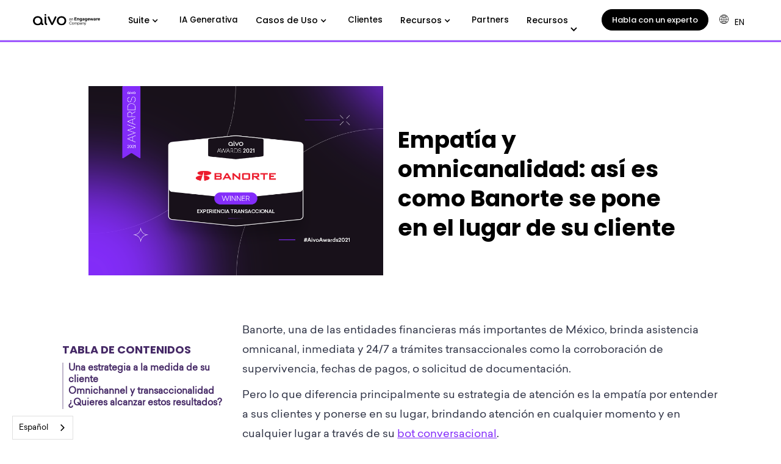

--- FILE ---
content_type: text/html
request_url: https://es.aivo.co/blog/empathy-and-omnichannel-experience-this-is-how-banorte-puts-its-customer-first
body_size: 23754
content:
<!DOCTYPE html><!-- Last Published: Thu Jan 08 2026 15:35:31 GMT+0000 (Coordinated Universal Time) --><html data-wf-domain="es.aivo.co" data-wf-page="61391895d63b9e1f4434aef4" data-wf-site="5e2f2362e479664d4e15718a" lang="es" data-wf-collection="61391895d63b9e44eb34ae02" data-wf-item-slug="empathy-and-omnichannel-experience-this-is-how-banorte-puts-its-customer-first" data-wg-translated="es"><head><meta charset="utf-8"><title>Empatía y experiencia omnichannel: así es como Banorte pone a su cliente en primer lugar | Aivo</title><meta content="Gracias a su bot conversacional, los clientes de Banorte pueden gestionar sus pensiones, confirmar su identidad a través de la biometría y obtener respuestas inmediatas a las consultas sobre su cuenta." name="description"><meta content="Empatía y omnicanalidad: así es como Banorte se pone en el lugar de su cliente" property="og:title"><meta content="Gracias a su bot conversacional, los clientes de Banorte pueden gestionar sus pensiones, confirmar su identidad a través de la biometría y obtener respuestas inmediatas a las consultas sobre su cuenta." property="og:description"><meta content="https://cdn.prod.website-files.com/5e38f1a8e654dab96f303972/619f7b664d4109caa6007a46_Cover-Art-Banorte.png" property="og:image"><meta content="Empatía y omnicanalidad: así es como Banorte se pone en el lugar de su cliente" property="twitter:title"><meta content="Gracias a su bot conversacional, los clientes de Banorte pueden gestionar sus pensiones, confirmar su identidad a través de la biometría y obtener respuestas inmediatas a las consultas sobre su cuenta." property="twitter:description"><meta content="https://cdn.prod.website-files.com/5e38f1a8e654dab96f303972/619f7b664d4109caa6007a46_Cover-Art-Banorte.png" property="twitter:image"><meta property="og:type" content="website"><meta content="summary_large_image" name="twitter:card"><meta content="width=device-width, initial-scale=1" name="viewport"><link href="https://cdn.prod.website-files.com/5e2f2362e479664d4e15718a/css/aivo-site.webflow.shared.dd7d8ec0f.css" rel="stylesheet" type="text/css" integrity="sha384-3X2OwPrQaNFir0DIAW+4eEgMyqvKO4wJqOuY00UtH+5yi1pbhP6tOeTwkZ4/rDky" crossorigin="anonymous"><link href="https://fonts.googleapis.com" rel="preconnect"><link href="https://fonts.gstatic.com" rel="preconnect" crossorigin="anonymous"><script src="https://ajax.googleapis.com/ajax/libs/webfont/1.6.26/webfont.js" type="text/javascript"></script><script type="text/javascript">WebFont.load({  google: {    families: ["Montserrat:100,100italic,200,200italic,300,300italic,400,400italic,500,500italic,600,600italic,700,700italic,800,800italic,900,900italic","Poppins:100,100italic,200,200italic,300,300italic,regular,italic,500,500italic,600,600italic,700,700italic,800,800italic,900,900italic:latin,latin-ext","Nunito:200,300,regular,500,600,700,800,900,200italic,300italic,italic,500italic,600italic,700italic,800italic,900italic:latin,latin-ext","Nunito:200,300,regular,500,600,700,800,900,200italic,300italic,italic,500italic,600italic,700italic,800italic,900italic:latin,latin-ext","Roboto:100,200,300,regular,500,600,700,800,900,100italic,200italic,300italic,italic,500italic,600italic,700italic,800italic,900italic:latin,latin-ext"]  }});</script><script type="text/javascript">!function(o,c){var n=c.documentElement,t=" w-mod-";n.className+=t+"js",("ontouchstart"in o||o.DocumentTouch&&c instanceof DocumentTouch)&&(n.className+=t+"touch")}(window,document);</script><link href="https://cdn.prod.website-files.com/5e2f2362e479664d4e15718a/5e4ebf541795662930788d46_aivo-favicon.png" rel="shortcut icon" type="image/x-icon"><link href="https://cdn.prod.website-files.com/5e2f2362e479664d4e15718a/5e4ebf28c71462a770eae5a9_aivo-webclip.png" rel="apple-touch-icon"><link href="rss.xml" rel="alternate" title="Fuente RSS" type="application/rss+xml"><script>
// Parse query parameters from the URL
function getQueryParams() {
  var params = {};
  var queryString = window.location.search.substring(1);
  var regex = /([^&=]+)=?([^&]*)/g;
  var match;
  while ((match = regex.exec(queryString)) !== null) {
    params[decodeURIComponent(match[1])] = decodeURIComponent(match[2]);
  }
  return params;
}

// Retrieve a cookie by name
function getCookie(name) {
  var nameEQ = name + "=";
  var ca = document.cookie.split(';');
  for (var i = 0; i < ca.length; i++) {
    var c = ca[i].trim();
    if (c.indexOf(nameEQ) === 0) {
      return c.substring(nameEQ.length, c.length);
    }
  }
  return null;
}

// Set a cookie with a specified expiration (in days)
function setCookie(name, value, days) {
  var expires = "";
  if (days) {
    var date = new Date();
    date.setTime(date.getTime() + (days * 24 * 60 * 60 * 1000));
    expires = "; expires=" + date.toUTCString();
  }
  document.cookie = name + "=" + (value || "") + expires + "; path=/";
}

// Get the UTM value by first checking the URL; if not found, then check cookies.
function getUTMValue(param) {
  var params = getQueryParams();
  var value = params[param];
  if (value) {
    // Save the UTM value to a cookie (expires in 30 days)
    setCookie(param, value, 30);
    return value;
  }
  return getCookie(param) || "";
}

// Inject UTM values into the hidden fields on the form.
function injectUTMFields() {
  // Map the UTM parameters to the form field names.
  var utmSource   = getUTMValue("utm_source");   // maps to attendee_customField5
  var utmMedium   = getUTMValue("utm_medium");   // maps to attendee_customField6
  var utmCampaign = getUTMValue("utm_campaign"); // maps to attendee_customField7

  // Locate all forms with the ID "js-cts-form"
  var forms = document.querySelectorAll("workflow-step");
  forms.forEach(function(form) {
    var sourceField = form.querySelector("input[name='attendee_customField5']");
    if (sourceField) { sourceField.value = utmSource; }
    
    var mediumField = form.querySelector("input[name='attendee_customField6']");
    if (mediumField) { mediumField.value = utmMedium; }
    
    var campaignField = form.querySelector("input[name='attendee_customField7']");
    if (campaignField) { campaignField.value = utmCampaign; }
  });
}

// Wait for the page to fully load and then run the injection after a slight delay.
window.addEventListener("load", function() {
  setTimeout(injectUTMFields, 0);
});
</script>


<!-- Google Tag Manager -->
<script>(function(w,d,s,l,i){w[l]=w[l]||[];w[l].push({'gtm.start':
    new Date().getTime(),event:'gtm.js'});var f=d.getElementsByTagName(s)[0],
    j=d.createElement(s),dl=l!='dataLayer'?'&l='+l:'';j.src=
    'https://www.googletagmanager.com/gtm.js?id='+i+dl;f.parentNode.insertBefore(j,f);
    })(window,document,'script','dataLayer','GTM-T7DTXC9');
	gtag('config', 'AW-739668073');
	</script>
    <!-- End Google Tag Manager -->

    <meta name="facebook-domain-verification" content="hm7g1i9f7byxfg5wg1gzaqux27wbrl">
    
    
    <!-- Cookie JS Library -->

    <!-- Documentation: https://github.com/js-cookie/js-cookie -->
    <script src="https://cdn.jsdelivr.net/npm/js-cookie@rc/dist/js.cookie.min.js"></script>

    <!--End Cookie JS Library -->


<!-- Hotjar Tracking Code for https://www.aivo.co -->
<script>
    (function(h,o,t,j,a,r){
        h.hj=h.hj||function(){(h.hj.q=h.hj.q||[]).push(arguments)};
        h._hjSettings={hjid:1958800,hjsv:6};
        a=o.getElementsByTagName('head')[0];
        r=o.createElement('script');r.async=1;
        r.src=t+h._hjSettings.hjid+j+h._hjSettings.hjsv;
        a.appendChild(r);
    })(window,document,'https://static.hotjar.com/c/hotjar-','.js?sv=');
</script>

<script>
  document.addEventListener("DOMContentLoaded", function() {
  // Retrieve UTM parameters from the current URL
  const params = new URLSearchParams(window.location.search);
  const utmSource = params.get('utm_source') || '';
  const utmMedium = params.get('utm_medium') || '';
  const utmCampaign = params.get('utm_campaign') || '';
  const utmContent = params.get('utm_content') || '';

  // Base URL for the Timetrade booking form
  let redirectURL = "https://www04.timetrade.com/app/aivosales/workflows/wf001/schedule/availability?wfsid=uidklivq7l24opmpd9ccbvbpecuh6ks3&locationId=aivosales001&appointmentTypeGroupId=demo&appointmentTypeId=meet_english&attendee_customField1=Appointment-Scheduler&attendee_customField2=Website&attendee_locale=en_US&fs=1";

  // Append UTM parameters
  redirectURL += "&attendee_customField5=" + encodeURIComponent(utmSource);
  redirectURL += "&attendee_customField6=" + encodeURIComponent(utmMedium);
  redirectURL += "&attendee_customField7=" + encodeURIComponent(utmCampaign);
  redirectURL += "&attendee_customField8=" + encodeURIComponent(utmContent);

});


  </script>
    

    <!-- Initialize Weglot -->
    <script type="application/json" id="weglot-data">{"allLanguageUrls":{"en":"https://www.aivo.co/blog/empathy-and-omnichannel-experience-this-is-how-banorte-puts-its-customer-first","es":"https://es.aivo.co/blog/empathy-and-omnichannel-experience-this-is-how-banorte-puts-its-customer-first","pt":"https://pt.aivo.co/blog/empatia-e-experiencia-omnicanal-e-assim-que-o-banorte-coloca-seu-cliente-em-primeiro-lugar"},"originalCanonicalUrl":"https://www.aivo.co/blog/empathy-and-omnichannel-experience-this-is-how-banorte-puts-its-customer-first","originalPath":"/blog/empathy-and-omnichannel-experience-this-is-how-banorte-puts-its-customer-first","settings":{"auto_switch":true,"auto_switch_fallback":null,"category":8,"custom_settings":{"button_style":{"with_name":true,"full_name":true,"is_dropdown":true,"with_flags":false,"flag_type":"rectangle_mat","custom_css":"@media only screen and (min-width: 992px) {\r\n.weglot-container {\r\ndisplay: none;\r\n}\r\n}\r\n@media only screen and (max-width: 991px) {\r\n.weglot-container {\r\ndisplay: block;\r\n}\r\n}\r\n\r\n.wg-default, .wg-default .country-selector {\r\n    position: fixed;\r\n    bottom: 0;\r\n    left: 20px!important;\r\n    right: unset;\r\n}"},"switchers":[],"translate_search":false,"loading_bar":true,"hide_switcher":false,"wait_transition":true,"dynamic":"Hola","definitions":{"urls":[]}},"deleted_at":null,"dynamics":[],"excluded_blocks":[{"value":".wg-element-wrapper","description":null},{"value":".download-whitepaper-container","description":null},{"value":".thanks-title-light","description":null},{"value":".integrations-items","description":null},{"value":".parameters","description":null},{"value":".dev-table","description":null},{"value":".no-translate","description":null},{"value":".cookies-site-desk-col1","description":null},{"value":".cookies-solutions-desk-col1","description":null},{"value":".pricing-title","description":null},{"value":".download-buyersguide-en","description":null},{"value":".download-buyersguide-es","description":null},{"value":".download-buyersguide-pt","description":null}],"excluded_paths":[{"excluded_languages":[],"language_button_displayed":true,"type":"CONTAIN","value":"/lgpd"},{"excluded_languages":[],"language_button_displayed":true,"type":"CONTAIN","value":"/test-pricing"},{"excluded_languages":["es","pt"],"language_button_displayed":false,"type":"START_WITH","value":"/activate-free-trial"},{"excluded_languages":[],"language_button_displayed":false,"type":"IS_EXACTLY","value":"/cx-station/webinars"},{"excluded_languages":[],"language_button_displayed":false,"type":"IS_EXACTLY","value":"/"}],"external_enabled":true,"host":"www.aivo.co","is_dns_set":false,"is_https":true,"language_from":"en","language_from_custom_flag":null,"language_from_custom_name":null,"languages":[{"connect_host_destination":{"is_dns_set":true,"created_on_aws":1641576242,"host":"es.aivo.co"},"custom_code":null,"custom_flag":null,"custom_local_name":null,"custom_name":null,"enabled":true,"language_to":"es"},{"connect_host_destination":{"is_dns_set":true,"created_on_aws":1641576242,"host":"pt.aivo.co"},"custom_code":null,"custom_flag":null,"custom_local_name":null,"custom_name":null,"enabled":true,"language_to":"pt"}],"media_enabled":true,"page_views_enabled":false,"technology_id":13,"technology_name":"Webflow","translation_engine":3,"url_type":"SUBDOMAIN","versions":{"translation":1767212003,"slugTranslation":1726547543}}}</script>
<script type="text/javascript" src="https://cdn.weglot.com/weglot.min.js"></script>
    <script>
        Weglot.initialize({
            api_key: 'wg_9b5412afb003e2ac7d141c4217f880678'
        });
    </script>
    
    
    <style>
      
    #pi_tracking_opt_in_div { 
      display: none !important; 
    }
     
    /*
    @media only screen and (max-width: 478px) {
        .footer iframe {
        height: 250px;
        }
      
    }
    
    @media only screen and (min-width: 479px) {
        .footer iframe {
        height: 120px;
        }
    }*/
     /* 
    
    .footer .w-embed {
        width: 100%!important;
    }
    .footer .w-iframe {
        width: 100%!important;
    }
      
    */  
      
    @media only screen and (max-width: 768px) {
   
      
    }
      
    
    [lang="en"] .show-es {
        display: none!important;
    }
    [lang="en"] .show-pt {
        display: none!important;
    }
    
    [lang="pt"] .show-en {
        display: none!important;
    }
    [lang="pt"] .show-es {
        display: none!important;
    }
    
    [lang="es"] .show-en {
        display: none!important;
    }
    [lang="es"] .show-pt {
        display: none!important;
    }
      
    [lang="pt"] .show-es-en {
        display: none!important;
    }
      
      
      
    
      
    [lang="en"] .tb-leftside-es {
    display: none!important;
    }
    [lang="en"] .tb-leftside-pt {
    display: none!important;
    }
    
    [lang="pt"] .tb-leftside-es {
    display: none!important;
    }
    [lang="pt"] .tb-leftside-en {
    display: none!important;
    }
    
    [lang="es"] .tb-leftside-en {
    display: none!important;
    }
    [lang="es"] .tb-leftside-pt {
    display: none!important;
    }
      
      
      
      
    /* VIDEO EN INGLES */
    [lang="en"] .blog-show-video-en {
    display: block!important;
    }
    [lang="es"] .blog-show-video-en {
    display: none!important;
    }
    [lang="pt"] .blog-show-video-en {
    display: none!important;
    }
    
    /* VIDEO EN ESPAÑOL */
    [lang="en"] .blog-show-video-es {
    display: none!important;
    }
    [lang="es"] .blog-show-video-es {
    display: block!important;
    }
    [lang="pt"] .blog-show-video-es {
    display: none!important;
    }
    
    /* VIDEO EN PORTUGUÉS */
    [lang="en"] .blog-show-video-pt {
    display: none!important;
    }
    [lang="es"] .blog-show-video-pt {
    display: none!important;
    }
    [lang="pt"] .blog-show-video-pt {
    display: block!important;
    }
    
    .weglot-container {
        z-index: 100!important;
    }
    
    /*estilos de videos de wistia en casos de éxito */ 
    .half-div{
    width: 45%;
    height:auto;
    }
    
    .full-video-wistia{
    width: 70%;
    height:auto;
    }

    .container-case{
    display:flex;
    justify-content: center;
    }

    @media only screen and (max-width: 668px) {
      /* For mobile: */
      .half-div{
    width: 100%;
    padding-top:2em;
    padding-left:0;
    }

    .container-case{
    display:block;
    }
    
    .full-video-wistia{
    width: 100%;
    height:auto;
    }
}

      /* Show focus rings on navigation */
.w-dropdown-toggle:focus-visible, .w-dropdown-link:focus-visible, .w-nav-button:focus-visible {
    outline: 2px solid #015FCC !important;
  	border-radius: 2px !important;
}
      
      li#wg-pt { display: none !important; }

    </style>

<!-- Facebook Pixel -->
<script type="text/javascript">
    adroll_adv_id = "HA54HUSDHRHNBFTXQO5ZFJ";
    adroll_pix_id = "VFZXPJFFMZDT3A4PUPB3WL";
    adroll_version = "2.0";

    (function(w, d, e, o, a) {
        w.__adroll_loaded = true;
        w.adroll = w.adroll || [];
        w.adroll.f = [ 'setProperties', 'identify', 'track' ];
        var roundtripUrl = "https://s.adroll.com/j/" + adroll_adv_id
                + "/roundtrip.js";
        for (a = 0; a < w.adroll.f.length; a++) {
            w.adroll[w.adroll.f[a]] = w.adroll[w.adroll.f[a]] || (function(n) {
                return function() {
                    w.adroll.push([ n, arguments ])
                }
            })(w.adroll.f[a])
        }

        e = d.createElement('script');
        o = d.getElementsByTagName('script')[0];
        e.async = 1;
        e.src = roundtripUrl;
        o.parentNode.insertBefore(e, o);
    })(window, document);
    adroll.track("pageView");
</script>


<!-- Google tag (gtag.js) 2025 -->
<script async="" src="https://www.googletagmanager.com/gtag/js?id=AW-739668073"></script>
<script>
  window.dataLayer = window.dataLayer || [];
  function gtag(){dataLayer.push(arguments);}
  gtag('js', new Date());
  gtag('config', 'AW-739668073');
</script>


<link rel="stylesheet" href="https://cdnjs.cloudflare.com/ajax/libs/lightbox2/2.11.4/css/lightbox.css">
<script src="https://cdnjs.cloudflare.com/ajax/libs/lightbox2/2.11.4/js/lightbox.min.js"></script><script>
document.addEventListener("DOMContentLoaded", function() {
  const linkTag = document.createElement("link");
  linkTag.setAttribute("rel", "canonical");
  //linkTag.setAttribute("rel", "canonical");
  linkTag.href = window.location.href;
  document.head.appendChild(linkTag);
});
</script>






<script type="text/javascript" src="https://platform-api.sharethis.com/js/sharethis.js#property=5f1af49dccf303001257b5ea&product=sop" async="async"></script>



<style>

/* Hide current post on the carrousel module */
.collection-list-5 .w-dyn-item:first-child {
    display: none !important;
}
/**/

h4 {
margin-top: 35px!important;
}
.h1-xxl {
    line-height: 1.2;
}
.post-body h2 {
	margin-top: 40px!important;
  margin-bottom: 15px!important;
  font-family: Sailec-Medium!important;
  line-height: 1.3em;
  color: #000;
}
.post-body h3 {
	margin-top: 30px;
  color: #000;
}
.post-body p{
	font-size: 1.2em;
  line-height: 1.8em;
  color: #323648;
}
.post-body li{
	font-size: 1.1em!important;
  line-height: 1.8em!important;
  color: #323648!important;
}
.post-body strong {
	font-family: Sailec-Bold!important;
  color: #323648;
}



.nav-link{
	color: black!important;
 	text-decoration: none!important;
}
.nav-link:hover{
	color: #832CFA!important;
 	text-decoration: none!important;
}
.btn--black-outline:hover {
	color: #fff!important;
 	text-decoration: none!important;
}
.nav-link p{
	color: black!important;
 	text-decoration: none!important;
}
.post-body a{
	color: #832CFA!important;
  text-decoration: underline!important;
}

.post-body a:hover{
	color: black!important;
}

.post-body h4 a strong{
	color: #832CFA!important;
  text-decoration: underline!important;
}
.post-body h4 a:hover strong{
	color: black!important;
}

.toc-h2 a{
    color: #18111a!important;
    text-decoration: none!important;
}

.toc-h3 a{
    color: #18111a!important;
    text-decoration: none!important;
}

.btn--primary {
	color: white!important;
  text-decoration: none!important;
}
.btn--primary:hover {
	color: white!important;
}

.btn--secondary:hover {
 	color: white!important;
  text-decoration: none!important;
}


ul li {
  font-size: 1.2em!important;
  line-height: 2em;
}

#st-3 {
  top: 43%!important;
  left: 10px!important;
}
#st-3 .st-btn {
    margin-bottom: 3px!important;
    border-radius: 3px!important;
    z-index: 500!important;
}
#st-3 .st-toggle {
    display: none!important;
}

#content h2:before {
  height: 12px;
  display: block;
  content: '';
}

#content h3:before {
  height: 24px;
  display: block;
  content: '';
}


.h2-poppins.search-title {
    margin: 96px auto 0 auto !important;
}
form.search.left.w-form {
    margin: 12px auto 96px !important;
}
.search-result-item {
   height: 360px !important;
}
.h4-poppins.title-search {
    margin-top: 16px !important;
    margin-bottom: 0 !important;
    font-size: 20px !important;
    line-height: 1.3 !important;
    font-weight: 600 !important;
}
.hero-paragraph.search-results {
    color: #757575 !important;
    line-height: 1.45em !important;
    padding-top: 0.5em !important;
    padding-bottom: 0 !important;
    margin: 0 auto !important;
}


#toc h4 {
    color: #452966 !important;
    text-transform: uppercase !important;
    font-weight: 700 !important;
    line-height: 1.3em !important;
}
#toc a.tocitem {
    color: #452966 !important;
    text-decoration: none !important;
    font-weight: 600 !important;
    line-height: 1.3em !important;
    border-left: solid 2px #45296659;
    padding: 0 0 0 8px;
    transition: all 0.3s ease-in;
}
#toc a.tocitem:hover {
    color: #9F58FF !important;
    text-decoration: underline !important;
    font-weight: 600 !important;
    line-height: 1.3em !important;
    border-left: solid 2px #9F58FF;
    padding: 0 0 0 12px;
    transition: all 0.15s ease-out;
}

@media only screen and (max-width: 699px){
	#toc{
    display: none !important;
	}
}



/* what-are-we-talking-about-when-we-talk-about-conversational-ai*/
/* VIDEO EN INGLES */
[lang="en"] .blog-show-video-en {
display: block!important;
}
[lang="es"] .blog-show-video-en {
display: none!important;
}
[lang="pt"] .blog-show-video-en {
display: none!important;
}

/* VIDEO EN ESPAÑOL */
[lang="en"] .blog-show-video-es {
display: none!important;
}
[lang="es"] .blog-show-video-es {
display: block!important;
}
[lang="pt"] .blog-show-video-es {
display: none!important;
}

/* VIDEO EN PORTUGUÉS */
[lang="en"] .blog-show-video-pt {
display: none!important;
}
[lang="es"] .blog-show-video-pt {
display: none!important;
}
[lang="pt"] .blog-show-video-pt {
display: block!important;
}

/* 5 common mistakes when implementing an AI bot*/
/* VIDEO EN INGLES */
[lang="en"] .blog-common-video-en {
display: block!important;
}
[lang="es"] .blog-common-video-en {
display: none!important;
}
[lang="pt"] .blog-common-video-en {
display: none!important;
}

/* VIDEO EN ESPAÑOL */
[lang="en"] .blog-common-video-es {
display: none!important;
}
[lang="es"] .blog-common-video-es {
display: block!important;
}
[lang="pt"] .blog-common-video-es {
display: none!important;
}

/* VIDEO EN PORTUGUÉS */
[lang="en"] .blog-common-video-pt {
display: none!important;
}
[lang="es"] .blog-common-video-pt {
display: none!important;
}
[lang="pt"] .blog-common-video-pt {
display: block!important;
}







/* IFRAME SPOTIFY ESPAÑOL */
[lang="en"] .blog-show-podcast-es {
display: none!important;
}
[lang="es"] .blog-show-podcast-es {
display: block!important;
}
[lang="pt"] .blog-show-podcast-es {
display: none!important;
}
</style>




<link href="https://www.aivo.co/blog/empathy-and-omnichannel-experience-this-is-how-banorte-puts-its-customer-first" hreflang="en" rel="alternate"><link href="https://es.aivo.co/blog/empathy-and-omnichannel-experience-this-is-how-banorte-puts-its-customer-first" hreflang="es" rel="alternate"><link href="https://pt.aivo.co/blog/empatia-e-experiencia-omnicanal-e-assim-que-o-banorte-coloca-seu-cliente-em-primeiro-lugar" hreflang="pt" rel="alternate"></head><body class="body"><div class="top-header th-bf"><div class="top-bar black-topbar hide-mobile-wide th-bf"><div class="container topbar"><div class="flex flex-left"><div class="tb-leftside hide"><a href="/generative-ai" class="tb-news-banner w-inline-block"><div class="div-block-171"><p class="white-text th-bf">Evolucione la automatización con las mejores tecnologías de IA.</p><div class="div-block-172"><img src="https://cdn.prod.website-files.com/5e2f2362e479664d4e15718a/616803c93ec9ba97d0290baa_arrow%20white.svg" alt=""></div></div></a><a href="/generative-ai" class="link-block-38 th-bf w-inline-block"><p class="paragraph-144 th-bf cta-linea-bottom">Descubre ChatGPT en Aivo</p></a></div></div></div></div></div><div data-collapse="medium" data-animation="default" data-duration="400" data-w-id="b8fe48ae-db0d-a901-b4d2-e4e2c26f867f" data-easing="ease" data-easing2="ease" role="banner" class="navbar-mobile-copy w-nav"><div class="container"><div class="mobile-nav-container"><a href="/" class="brand-mobile w-nav-brand"><img src="https://cdn.prod.website-files.com/5e2f2362e479664d4e15718a/695e8b5c6e05a735cdac6a3b_aivo-dark.svg" alt=""></a><nav role="navigation" class="nav-menu-4 w-nav-menu"><div class="container show-en"><div data-hover="false" data-delay="0" data-w-id="b8fe48ae-db0d-a901-b4d2-e4e2c26f8686" class="mobile-select-item w-dropdown"><div class="dropdown-toggle-3 w-dropdown-toggle"><div class="icon-10 w-icon-dropdown-toggle"></div><div class="text-block-43 no-translate" data-wg-notranslate="">Platform</div></div><nav class="dropdown-list-4 w-dropdown-list"><h5 class="span-link-mobile eyebrow-txt no-translate" data-wg-notranslate="">Aivo Suite<br></h5><a href="https://engageware.com/aivo/" class="dropdown-link-mobile w-inline-block"><img src="https://cdn.prod.website-files.com/5e2f2362e479664d4e15718a/6953286552ec70a03df28c1a_studio-icon-11.svg" loading="lazy" alt="" class="ico-link-mobile"><h5 class="span-link-mobile no-translate" data-wg-notranslate="">Suite Overview</h5></a><a href="https://engageware.com/aivo/agentbot-chatbot/" class="dropdown-link-mobile w-inline-block"><img src="https://cdn.prod.website-files.com/5e2f2362e479664d4e15718a/6953286676940c71002cb4f7_studio-icon-02.svg" loading="lazy" alt="" class="ico-link-mobile"><h5 class="span-link-mobile no-translate" data-wg-notranslate="">AgentBot</h5></a><a href="https://engageware.com/aivo/engage/" class="dropdown-link-mobile w-inline-block"><img src="https://cdn.prod.website-files.com/5e2f2362e479664d4e15718a/69532865dfe082e745631798_engage.svg" loading="lazy" alt="" class="ico-link-mobile"><h5 class="span-link-mobile no-translate" data-wg-notranslate="">Engage</h5></a><a href="https://engageware.com/aivo/live-chat/" class="dropdown-link-mobile w-inline-block"><img src="https://cdn.prod.website-files.com/5e2f2362e479664d4e15718a/69532866755ad040d5771fe9_studio-icon-04.svg" loading="lazy" alt="" class="ico-link-mobile"><h5 class="span-link-mobile no-translate" data-wg-notranslate="">Live</h5></a><a href="https://engageware.com/aivo/studio/" class="dropdown-link-mobile w-inline-block"><img src="https://cdn.prod.website-files.com/5e2f2362e479664d4e15718a/69532866c721b97cffcaf1b1_studio-icon-05.svg" loading="lazy" alt="" class="ico-link-mobile"><h5 class="span-link-mobile">Studio</h5></a><a href="https://engageware.com/aivo/help/" class="dropdown-link-mobile w-inline-block"><img src="https://cdn.prod.website-files.com/5e2f2362e479664d4e15718a/695328660fec759f8b41231e_studio-icon-06.svg" loading="lazy" alt="" class="ico-link-mobile"><h5 class="span-link-mobile no-translate" data-wg-notranslate="">Help</h5></a><h5 class="span-link-mobile eyebrow-txt space">Gestión de citas<br></h5><h5 class="span-link-mobile eyebrow-txt no-translate" data-wg-notranslate="">Appointment Management<br></h5><a href="https://engageware.com/appointment-scheduling/" class="dropdown-link-mobile w-inline-block"><img src="https://cdn.prod.website-files.com/5e2f2362e479664d4e15718a/69532866386cb85ddb3bf06e_studio-icon-07.svg" loading="lazy" alt="" class="ico-link-mobile"><h5 class="span-link-mobile no-translate" data-wg-notranslate="">Appointment Scheduling</h5></a><a href="https://engageware.com/scheduler-for-salesforce/" class="dropdown-link-mobile w-inline-block"><img src="https://cdn.prod.website-files.com/5e2f2362e479664d4e15718a/6953286680cf0144b2319c2b_studio-icon-08.svg" loading="lazy" alt="" class="ico-link-mobile"><h5 class="span-link-mobile no-translate" data-wg-notranslate="">Scheduler for Salesforce</h5></a><a href="https://engageware.com/lobby-management/" class="dropdown-link-mobile w-inline-block"><img src="https://cdn.prod.website-files.com/5e2f2362e479664d4e15718a/69532866386cb85ddb3bf06e_studio-icon-07.svg" loading="lazy" alt="" class="ico-link-mobile"><h5 class="span-link-mobile no-translate" data-wg-notranslate="">Lobby Management</h5></a><h5 class="span-link-mobile eyebrow-txt space">Gestión de citas<br></h5><h5 class="span-link-mobile eyebrow-txt no-translate" data-wg-notranslate="">Knowledge Management<br></h5><a href="https://engageware.com/employee-knowledge-management/" class="dropdown-link-mobile w-inline-block"><img src="https://cdn.prod.website-files.com/5e2f2362e479664d4e15718a/69532864cb53560bd399aba1_careers.svg" loading="lazy" alt="" class="ico-link-mobile"><h5 class="span-link-mobile no-translate" data-wg-notranslate="">Knowledge Management<br></h5></a></nav></div><div data-hover="false" data-delay="0" data-w-id="989537bb-8fb9-190f-1fd9-edf3cdf780f9" class="nav-link-mobile w-dropdown"><div class="dropdown-toggle-4 w-dropdown-toggle"><div class="icon-10 w-icon-dropdown-toggle"></div><div class="text-block-43 no-translate" data-wg-notranslate="">Solutions</div></div><nav class="dropdown-list-6 w-dropdown-list"><h5 class="span-link-mobile eyebrow-txt no-translate" data-wg-notranslate="">Industry use cases<br></h5><a href="https://engageware.com/financial/" class="dropdown-link-mobile w-inline-block"><img src="https://cdn.prod.website-files.com/5e2f2362e479664d4e15718a/695328659ada4a224d71568e_financial.svg" loading="lazy" alt=""><h5 class="span-link-mobile no-translate" data-wg-notranslate="">Financial Services</h5></a><a href="https://engageware.com/telco/" class="dropdown-link-mobile w-inline-block"><img src="https://cdn.prod.website-files.com/5e2f2362e479664d4e15718a/69532865062292dbb4a1616c_telco.svg" loading="lazy" alt=""><h5 class="span-link-mobile no-translate" data-wg-notranslate="">Telecom</h5></a><h5 class="span-link-mobile eyebrow-txt space">Gestión de citas<br></h5><h5 class="span-link-mobile eyebrow-txt no-translate" data-wg-notranslate="">Ecosystem<br></h5><a href="https://engageware.com/workflows/" class="dropdown-link-mobile w-inline-block"><img src="https://cdn.prod.website-files.com/5e2f2362e479664d4e15718a/69532865aafa31dfbb9b8553_workflows.svg" loading="lazy" alt=""><h5 class="span-link-mobile no-translate" data-wg-notranslate="">Workflows</h5></a><a href="https://engageware.com/integrations/" class="dropdown-link-mobile w-inline-block"><img src="https://cdn.prod.website-files.com/5e2f2362e479664d4e15718a/69532865ae43aaccd8e1d555_integrations.svg" loading="lazy" alt=""><h5 class="span-link-mobile no-translate" data-wg-notranslate="">Integrations</h5></a></nav></div><div data-hover="false" data-delay="0" data-w-id="4750920f-e3f8-8002-05cd-b8ca5887e525" class="nav-link-mobile w-dropdown"><div class="dropdown-toggle-4 w-dropdown-toggle"><div class="icon-10 w-icon-dropdown-toggle"></div><div class="text-block-43 no-translate" data-wg-notranslate="">Resources</div></div><nav class="dropdown-list-6 w-dropdown-list"><h5 class="span-link-mobile eyebrow-txt no-translate" data-wg-notranslate="">Learn<br></h5><a href="https://engageware.com/resources/ebook/" class="dropdown-link-mobile w-inline-block"><img src="https://cdn.prod.website-files.com/5e2f2362e479664d4e15718a/695328643652d900b2493316_ebooks.svg" loading="lazy" alt=""><h5 class="span-link-mobile no-translate" data-wg-notranslate="">Ebooks</h5></a><a href="https://engageware.com/resources/data-sheet/" class="dropdown-link-mobile w-inline-block"><img src="https://cdn.prod.website-files.com/5e2f2362e479664d4e15718a/695328645b5f2edd6cae12cc_datasheets.svg" loading="lazy" alt=""><h5 class="span-link-mobile no-translate" data-wg-notranslate="">Data Sheets</h5></a><a href="https://engageware.com/blog/" class="dropdown-link-mobile w-inline-block"><img src="https://cdn.prod.website-files.com/5e2f2362e479664d4e15718a/69532865ce8463f568e70533_blog.svg" loading="lazy" alt=""><h5 class="span-link-mobile no-translate" data-wg-notranslate="">Blog</h5></a><a href="https://engageware.com/resources/video/" class="dropdown-link-mobile w-inline-block"><img src="https://cdn.prod.website-files.com/5e2f2362e479664d4e15718a/69532865b44a9875498efcb8_videos.svg" loading="lazy" alt=""><h5 class="span-link-mobile no-translate" data-wg-notranslate="">Videos</h5></a><h5 class="span-link-mobile eyebrow-txt space">Gestión de citas<br></h5><h5 class="span-link-mobile eyebrow-txt no-translate" data-wg-notranslate="">Engage<br></h5><a href="https://engageware.com/success-stories/" class="dropdown-link-mobile w-inline-block"><img src="https://cdn.prod.website-files.com/5e2f2362e479664d4e15718a/695328655f51abdee1b87c81_sc.svg" loading="lazy" alt=""><h5 class="span-link-mobile no-translate" data-wg-notranslate="">Success Stories</h5></a><a href="https://engageware.com/resources/webinar/" class="dropdown-link-mobile w-inline-block"><img src="https://cdn.prod.website-files.com/5e2f2362e479664d4e15718a/69532864962a6a6eed5c9162_webinars.svg" loading="lazy" alt=""><h5 class="span-link-mobile no-translate" data-wg-notranslate="">Webinars</h5></a><a href="https://engageware.com/events/" class="dropdown-link-mobile w-inline-block"><img src="https://cdn.prod.website-files.com/5e2f2362e479664d4e15718a/69532865f609874025283a01_events.svg" loading="lazy" alt=""><h5 class="span-link-mobile no-translate" data-wg-notranslate="">Events</h5></a></nav></div><a href="https://engageware.com/partners/" class="nav-link-mobile no-translate w-nav-link" data-wg-notranslate="">Partners</a><div data-hover="false" data-delay="0" data-w-id="0d232f5c-97af-b2bc-4212-360b77637690" class="nav-link-mobile w-dropdown"><div class="dropdown-toggle-4 w-dropdown-toggle"><div class="icon-10 w-icon-dropdown-toggle"></div><div class="text-block-43 no-translate" data-wg-notranslate="">Company</div></div><nav class="dropdown-list-6 w-dropdown-list"><h5 class="span-link-mobile eyebrow-txt no-translate" data-wg-notranslate="">About<br></h5><a href="https://engageware.com/company/" class="dropdown-link-mobile w-inline-block"><img src="https://cdn.prod.website-files.com/5e2f2362e479664d4e15718a/695328645115df533511f8e2_about.svg" loading="lazy" alt=""><h5 class="span-link-mobile no-translate" data-wg-notranslate="">About Engageware</h5></a><a href="https://engageware.com/careers/" class="dropdown-link-mobile w-inline-block"><img src="https://cdn.prod.website-files.com/5e2f2362e479664d4e15718a/69532864cb53560bd399aba1_careers.svg" loading="lazy" alt=""><h5 class="span-link-mobile no-translate" data-wg-notranslate="">Careers</h5></a><a href="https://engageware.com/news/" class="dropdown-link-mobile w-inline-block"><img src="https://cdn.prod.website-files.com/5e2f2362e479664d4e15718a/69532864a11b471f89c6b12c_news.svg" loading="lazy" alt=""><h5 class="span-link-mobile no-translate" data-wg-notranslate="">News &amp; Press</h5></a><h5 class="span-link-mobile eyebrow-txt space">Gestión de citas<br></h5><h5 class="span-link-mobile eyebrow-txt no-translate" data-wg-notranslate="">Trust &amp; Contact<br></h5><a href="https://engageware.com/security/" class="dropdown-link-mobile w-inline-block"><img src="https://cdn.prod.website-files.com/5e2f2362e479664d4e15718a/69532864d27a73f155cd9735_seguridad.svg" loading="lazy" alt=""><h5 class="span-link-mobile no-translate" data-wg-notranslate="">Security</h5></a><a href="https://engageware.com/company/contact-us/" class="dropdown-link-mobile w-inline-block"><img src="https://cdn.prod.website-files.com/5e2f2362e479664d4e15718a/6953286476940c71002cb4d5_contact.svg" loading="lazy" alt=""><h5 class="span-link-mobile no-translate" data-wg-notranslate="">Contact Us</h5></a></nav></div><a id="demo-button" href="https://engageware.com/contact-us/" class="black-btn-primary mobilemenu hamburger no-translate w-button" data-wg-notranslate="">Talk to an expert</a></div><div class="container show-es"><div data-hover="false" data-delay="0" data-w-id="7c7bfaa1-4974-627e-b92a-511367ea0f4b" class="mobile-select-item w-dropdown"><div class="dropdown-toggle-3 w-dropdown-toggle"><div class="icon-10 w-icon-dropdown-toggle"></div><div class="text-block-43 no-translate" data-wg-notranslate="">Plataforma</div></div><nav class="dropdown-list-4 w-dropdown-list"><h5 class="span-link-mobile eyebrow-txt no-translate" data-wg-notranslate="">Suite Aivo<br></h5><a href="https://engageware.com/es/aivo/" class="dropdown-link-mobile w-inline-block"><img src="https://cdn.prod.website-files.com/5e2f2362e479664d4e15718a/6953286552ec70a03df28c1a_studio-icon-11.svg" loading="lazy" alt="" class="ico-link-mobile"><h5 class="span-link-mobile no-translate" data-wg-notranslate="">Resumen de la Suite</h5></a><a href="https://engageware.com/es/aivo/agentbot-chatbot/" class="dropdown-link-mobile w-inline-block"><img src="https://cdn.prod.website-files.com/5e2f2362e479664d4e15718a/6953286676940c71002cb4f7_studio-icon-02.svg" loading="lazy" alt="" class="ico-link-mobile"><h5 class="span-link-mobile no-translate" data-wg-notranslate="">AgentBot</h5></a><a href="https://engageware.com/es/aivo/engage/" class="dropdown-link-mobile w-inline-block"><img src="https://cdn.prod.website-files.com/5e2f2362e479664d4e15718a/69532865dfe082e745631798_engage.svg" loading="lazy" alt="" class="ico-link-mobile"><h5 class="span-link-mobile no-translate" data-wg-notranslate="">Engage</h5></a><a href="https://engageware.com/es/aivo/live-chat/" class="dropdown-link-mobile w-inline-block"><img src="https://cdn.prod.website-files.com/5e2f2362e479664d4e15718a/69532866755ad040d5771fe9_studio-icon-04.svg" loading="lazy" alt="" class="ico-link-mobile"><h5 class="span-link-mobile no-translate" data-wg-notranslate="">Live</h5></a><a href="https://engageware.com/es/aivo/studio" class="dropdown-link-mobile w-inline-block"><img src="https://cdn.prod.website-files.com/5e2f2362e479664d4e15718a/69532866c721b97cffcaf1b1_studio-icon-05.svg" loading="lazy" alt="" class="ico-link-mobile"><h5 class="span-link-mobile no-translate" data-wg-notranslate="">Studio</h5></a><a href="https://engageware.com/es/aivo/help/" class="dropdown-link-mobile w-inline-block"><img src="https://cdn.prod.website-files.com/5e2f2362e479664d4e15718a/695328660fec759f8b41231e_studio-icon-06.svg" loading="lazy" alt="" class="ico-link-mobile"><h5 class="span-link-mobile no-translate" data-wg-notranslate="">Help</h5></a><h5 class="span-link-mobile eyebrow-txt space">Gestión de citas<br></h5><h5 class="span-link-mobile eyebrow-txt no-translate" data-wg-notranslate="">Appointment Management<br></h5><a href="https://engageware.com/es/appointment-scheduling" class="dropdown-link-mobile w-inline-block"><img src="https://cdn.prod.website-files.com/5e2f2362e479664d4e15718a/69532866386cb85ddb3bf06e_studio-icon-07.svg" loading="lazy" alt="" class="ico-link-mobile"><h5 class="span-link-mobile no-translate" data-wg-notranslate="">Appointment Scheduling</h5></a><a href="https://engageware.com/es/scheduler-for-salesforce/" class="dropdown-link-mobile w-inline-block"><img src="https://cdn.prod.website-files.com/5e2f2362e479664d4e15718a/6953286680cf0144b2319c2b_studio-icon-08.svg" loading="lazy" alt="" class="ico-link-mobile"><h5 class="span-link-mobile no-translate" data-wg-notranslate="">Scheduler for Salesforce</h5></a><a href="https://engageware.com/es/lobby-management/" class="dropdown-link-mobile w-inline-block"><img src="https://cdn.prod.website-files.com/5e2f2362e479664d4e15718a/69532866386cb85ddb3bf06e_studio-icon-07.svg" loading="lazy" alt="" class="ico-link-mobile"><h5 class="span-link-mobile no-translate" data-wg-notranslate="">Lobby Management</h5></a><h5 class="span-link-mobile eyebrow-txt space">Gestión de citas<br></h5><h5 class="span-link-mobile eyebrow-txt no-translate" data-wg-notranslate="">Knowledge Management<br></h5><a href="https://engageware.com/es/employee-knowledge-management/" class="dropdown-link-mobile w-inline-block"><img src="https://cdn.prod.website-files.com/5e2f2362e479664d4e15718a/69532864cb53560bd399aba1_careers.svg" loading="lazy" alt="" class="ico-link-mobile"><h5 class="span-link-mobile no-translate" data-wg-notranslate="">Knowledge Management<br></h5></a></nav></div><div data-hover="false" data-delay="0" data-w-id="7c7bfaa1-4974-627e-b92a-511367ea0f83" class="nav-link-mobile w-dropdown"><div class="dropdown-toggle-4 w-dropdown-toggle"><div class="icon-10 w-icon-dropdown-toggle"></div><div class="text-block-43 no-translate" data-wg-notranslate="">Soluciones</div></div><nav class="dropdown-list-6 w-dropdown-list"><h5 class="span-link-mobile eyebrow-txt no-translate" data-wg-notranslate="">Casos de uso por industrias<br></h5><a href="https://engageware.com/es/financial/" class="dropdown-link-mobile w-inline-block"><img src="https://cdn.prod.website-files.com/5e2f2362e479664d4e15718a/695328659ada4a224d71568e_financial.svg" loading="lazy" alt=""><h5 class="span-link-mobile no-translate" data-wg-notranslate="">Servicios Financieros</h5></a><a href="https://engageware.com/es/telco/" class="dropdown-link-mobile w-inline-block"><img src="https://cdn.prod.website-files.com/5e2f2362e479664d4e15718a/69532865062292dbb4a1616c_telco.svg" loading="lazy" alt=""><h5 class="span-link-mobile no-translate" data-wg-notranslate="">Telecomunicaciones</h5></a><h5 class="span-link-mobile eyebrow-txt space">Gestión de citas<br></h5><h5 class="span-link-mobile eyebrow-txt no-translate" data-wg-notranslate="">Canales<br></h5><a href="https://es.aivo.co/whatsapp-business-chatbot" class="dropdown-link-mobile w-inline-block"><img src="https://cdn.prod.website-files.com/5e2f2362e479664d4e15718a/69532865ce8463f568e70533_blog.svg" loading="lazy" alt=""><h5 class="span-link-mobile no-translate" data-wg-notranslate="">WhatsApp</h5></a><h5 class="span-link-mobile eyebrow-txt space">Gestión de citas<br></h5><h5 class="span-link-mobile eyebrow-txt no-translate" data-wg-notranslate="">Ecosistema<br></h5><a href="https://engageware.com/es/workflows/" class="dropdown-link-mobile w-inline-block"><img src="https://cdn.prod.website-files.com/5e2f2362e479664d4e15718a/69532865aafa31dfbb9b8553_workflows.svg" loading="lazy" alt=""><h5 class="span-link-mobile no-translate" data-wg-notranslate="">Flujos de trabajo</h5></a><a href="https://engageware.com/es/integrations/" class="dropdown-link-mobile w-inline-block"><img src="https://cdn.prod.website-files.com/5e2f2362e479664d4e15718a/69532865ae43aaccd8e1d555_integrations.svg" loading="lazy" alt=""><h5 class="span-link-mobile no-translate" data-wg-notranslate="">Integraciones</h5></a></nav></div><div data-hover="false" data-delay="0" data-w-id="7c7bfaa1-4974-627e-b92a-511367ea0f9f" class="nav-link-mobile w-dropdown"><div class="dropdown-toggle-4 w-dropdown-toggle"><div class="icon-10 w-icon-dropdown-toggle"></div><div class="text-block-43 no-translate" data-wg-notranslate="">Recursos</div></div><nav class="dropdown-list-6 w-dropdown-list"><h5 class="span-link-mobile eyebrow-txt no-translate" data-wg-notranslate="">Aprender<br></h5><a href="https://es.aivo.co/ebooks-and-product-sheets" class="dropdown-link-mobile w-inline-block"><img src="https://cdn.prod.website-files.com/5e2f2362e479664d4e15718a/695328643652d900b2493316_ebooks.svg" loading="lazy" alt=""><h5 class="span-link-mobile no-translate" data-wg-notranslate="">Ebooks y fichas técnicas</h5></a><a href="https://es.aivo.co/case-studies" class="dropdown-link-mobile w-inline-block"><img src="https://cdn.prod.website-files.com/5e2f2362e479664d4e15718a/69532865f609874025283a01_events.svg" loading="lazy" alt=""><h5 class="span-link-mobile no-translate" data-wg-notranslate="">Casos de uso</h5></a><a href="https://es.aivo.co/customers" class="dropdown-link-mobile w-inline-block"><img src="https://cdn.prod.website-files.com/5e2f2362e479664d4e15718a/695328655f51abdee1b87c81_sc.svg" loading="lazy" alt=""><h5 class="span-link-mobile no-translate" data-wg-notranslate="">Casos de éxito</h5></a><h5 class="span-link-mobile eyebrow-txt space">Gestión de citas<br></h5><h5 class="span-link-mobile eyebrow-txt no-translate" data-wg-notranslate="">Participar<br></h5><a href="https://es.aivo.co/blog" class="dropdown-link-mobile w-inline-block"><img src="https://cdn.prod.website-files.com/5e2f2362e479664d4e15718a/69532865ce8463f568e70533_blog.svg" loading="lazy" alt=""><h5 class="span-link-mobile no-translate" data-wg-notranslate="">Blog</h5></a><a href="https://es.aivo.co/webinars" class="dropdown-link-mobile w-inline-block"><img src="https://cdn.prod.website-files.com/5e2f2362e479664d4e15718a/69532864962a6a6eed5c9162_webinars.svg" loading="lazy" alt=""><h5 class="span-link-mobile no-translate" data-wg-notranslate="">Webinars</h5></a><a href="https://es.aivo.co/reports" class="dropdown-link-mobile w-inline-block"><img src="https://cdn.prod.website-files.com/5e2f2362e479664d4e15718a/69559968c38285c48c43c80c_reports.svg" loading="lazy" alt=""><h5 class="span-link-mobile no-translate" data-wg-notranslate="">Reportes</h5></a></nav></div><a href="https://es.aivo.co/partners" class="nav-link-mobile no-translate w-nav-link" data-wg-notranslate="">Partners</a><div data-hover="false" data-delay="0" data-w-id="7c7bfaa1-4974-627e-b92a-511367ea0fc9" class="nav-link-mobile w-dropdown"><div class="dropdown-toggle-4 w-dropdown-toggle"><div class="icon-10 w-icon-dropdown-toggle"></div><div class="text-block-43 no-translate" data-wg-notranslate="">Empresa</div></div><nav class="dropdown-list-6 w-dropdown-list"><h5 class="span-link-mobile eyebrow-txt no-translate" data-wg-notranslate="">Acerca de nosotros<br></h5><a href="https://engageware.com/es/company/" class="dropdown-link-mobile w-inline-block"><img src="https://cdn.prod.website-files.com/5e2f2362e479664d4e15718a/695328645115df533511f8e2_about.svg" loading="lazy" alt=""><h5 class="span-link-mobile no-translate" data-wg-notranslate="">Sobre Engageware</h5></a><a href="https://engageware.com/careers/" class="dropdown-link-mobile w-inline-block"><img src="https://cdn.prod.website-files.com/5e2f2362e479664d4e15718a/69532864cb53560bd399aba1_careers.svg" loading="lazy" alt=""><h5 class="span-link-mobile no-translate" data-wg-notranslate="">Carreras</h5></a><a href="https://es.aivo.co/press-and-news" class="dropdown-link-mobile w-inline-block"><img src="https://cdn.prod.website-files.com/5e2f2362e479664d4e15718a/69532864a11b471f89c6b12c_news.svg" loading="lazy" alt=""><h5 class="span-link-mobile no-translate" data-wg-notranslate="">Noticias y prensa</h5></a><h5 class="span-link-mobile eyebrow-txt space">Gestión de citas<br></h5><h5 class="span-link-mobile eyebrow-txt no-translate" data-wg-notranslate="">Seguridad y contacto<br></h5><a href="https://engageware.com/es/security/" class="dropdown-link-mobile w-inline-block"><img src="https://cdn.prod.website-files.com/5e2f2362e479664d4e15718a/69532864d27a73f155cd9735_seguridad.svg" loading="lazy" alt=""><h5 class="span-link-mobile no-translate" data-wg-notranslate="">Seguridad</h5></a><a href="https://engageware.com/es/contact-us/" class="dropdown-link-mobile w-inline-block"><img src="https://cdn.prod.website-files.com/5e2f2362e479664d4e15718a/6953286476940c71002cb4d5_contact.svg" loading="lazy" alt=""><h5 class="span-link-mobile no-translate" data-wg-notranslate="">Contáctenos</h5></a></nav></div><a id="demo-button" href="https://engageware.com/es/contact-us/" class="black-btn-primary mobilemenu hamburger no-translate w-button" data-wg-notranslate="">Habla con un experto</a></div></nav><div class="w-layout-blockcontainer box-switcher-mobile w-container"><div class="language-selector switcher-mobile"><div class="div-block-174"><img alt="" src="https://cdn.prod.website-files.com/5e2f2362e479664d4e15718a/5e62a790874862ef0140f980_worldwide.svg" class="image-94"></div><div class="wg-element-wrapper sw5" data-wg-notranslate=""><div data-delay="300" data-hover="true" class="wg-dropdown-1-2 w-dropdown"><div lang="es" class="wg-dd-1-togle-3 white-text w-dropdown-toggle"><div class="text-block-11 black">es</div></div><nav class="wg-dd-1-list w-dropdown-list"><a href="https://www.aivo.co/" lang="en" class="wg-dropdown-1-link-3 w-dropdown-link">EN</a><a href="https://es.aivo.co/" lang="es" class="wg-dropdown-1-link-3 w-dropdown-link">ES</a></nav></div></div></div><div class="mobile-nav-btn-wrapper"><div class="mobile-nav-btn w-nav-button"><div class="hamburger-wrap"><div class="hamburger-line"><div class="hamburger-inner-line"></div></div><div class="hamburger-middle"></div><div class="hamburger-trans-css w-embed"><style>

.hamburger-wrap {
	--width: 75%;
	--thickness: 3px;
  --gap: 8px;
  --rotate: 45;
}

.w--open .hamburger-inner-line {
	transition-delay: 600ms;
}

.hamburger-wrap > * {
	transition-delay: 350ms;
}

.w--open .hamburger-wrap > * {
	transition-delay: 0ms;
}

.w--open .hamburger-wrap > :first-child {
	transform: translateY(calc(var(--thickness) * 1 + var(--gap) * 1));
}

.w--open .hamburger-wrap > :first-child > * {
	transform: rotate(calc(var(--rotate) * -1deg));
}

.w--open .hamburger-middle {
	opacity: 0;
  transition-delay 500ms;
}

.w--open .hamburger-wrap > :last-child {
	transform: translateY(calc(var(--thickness) * -1 + var(--gap) * -1));
}

.w--open .hamburger-wrap > :last-child > * {
	transform: rotate(calc(var(--rotate) * 1deg));
}

.w--open .hamburger-line, .w--open .hamburger-middle {
	--width: 65%;
}

</style></div><div class="hamburger-line"><div class="hamburger-inner-line"></div></div></div></div></div></div></div></div></div><div data-collapse="medium" data-animation="default" data-duration="400" data-easing="ease" data-easing2="ease" role="banner" class="navbar-desktop w-nav"><div class="div-block-231"><div class="container menu"><div class="nav-container"><a href="/" class="brand-5 w-nav-brand"><img src="https://cdn.prod.website-files.com/5e2f2362e479664d4e15718a/64f7508e3712732fbb8666d3_aivo-engageware-logo.svg" alt="Logotipo de Aivo"></a><nav role="navigation" class="nav-menu-3 w-clearfix w-nav-menu"><div data-hover="true" data-delay="0" data-w-id="e9c4ff56-8fba-3709-3d93-99aa7b3af938" class="dropdown-3 w-dropdown"><div class="dropdown-nav-link w-dropdown-toggle"><div class="icon-10 w-icon-dropdown-toggle"></div><div class="text-block-13">Suite</div></div><nav class="dropdown-list-3 w-dropdown-list"><div class="dropdown-nav-content"><div class="container"><div class="nav-content-container"><div class="menu-item"><p class="dsk-nav-col-1-title hidden-element">AIVO SUITE</p><div class="dsk-nav-content-product"><div class="div-block-646"><div data-w-id="229275e4-9cd7-ba0a-2570-bf4da8fb8c28" class="menu-item dsk-100"><div class="dsk-nav-product-container"><a id="agentbot-page" href="/suite" class="link-block-15 w-inline-block"><div class="dsk-nav-product-link"><p class="plain-btn-product-name">Suite Aivo</p><img src="https://cdn.prod.website-files.com/5e2f2362e479664d4e15718a/5e56a3ee04b8c79751404724_right-arrow.svg" width="19" alt="Flecha violeta que apunta a la derecha" class="image-6 hidden-element"></div><p class="dsk-nav-product-description">Suite impulsada por inteligencia artificial para automatizar servicio al cliente y ventas </p></a></div></div></div><div class="div-block-646"><div class="menu-item"><div class="dsk-nav-product-container"><a id="agentbot-page" href="/agentbot-chatbot" class="link-block-15 w-inline-block"><div class="dsk-nav-product-link"><p class="plain-btn-product-name">AgentBot</p><img src="https://cdn.prod.website-files.com/5e2f2362e479664d4e15718a/5e56a3ee04b8c79751404724_right-arrow.svg" width="19" alt="Flecha violeta que apunta a la derecha" class="image-6"></div><p class="dsk-nav-product-description">Chatbot con IA conversacional para canales digitales</p></a></div></div><div class="menu-item"><div class="dsk-nav-product-container no-border"><a id="live-page" href="/chat-en-vivo" class="link-block-14 w-inline-block"><div class="dsk-nav-product-link"><p class="plain-btn-product-name">Live</p><img src="https://cdn.prod.website-files.com/5e2f2362e479664d4e15718a/5e56a3ee04b8c79751404724_right-arrow.svg" width="19" alt="Flecha violeta que apunta a la derecha" class="image-6"></div><p class="dsk-nav-product-description">Live chat omnicanal con IA para agentes</p></a></div></div></div><div class="div-block-646"><div data-w-id="1d00fba1-6d17-4127-85f2-0c14386514bc" class="menu-item"><div class="dsk-nav-product-container"><a id="agentbot-page" data-w-id="1d00fba1-6d17-4127-85f2-0c14386514be" href="/engage" class="link-block-15 w-inline-block"><div class="dsk-nav-product-link"><p class="plain-btn-product-name">Engage</p><img src="https://cdn.prod.website-files.com/5e2f2362e479664d4e15718a/5e56a3ee04b8c79751404724_right-arrow.svg" width="19" alt="Flecha violeta que apunta a la derecha" class="image-6"></div><p class="dsk-nav-product-description">Solución para crear campañas en WhatsApp</p></a></div></div><div data-w-id="1d00fba1-6d17-4127-85f2-0c14386514b3" class="menu-item"><div class="dsk-nav-product-container no-border"><a id="live-page" href="/studio" class="link-block-14 w-inline-block"><div class="dsk-nav-product-link"><p class="plain-btn-product-name">Studio</p><img src="https://cdn.prod.website-files.com/5e2f2362e479664d4e15718a/5e56a3ee04b8c79751404724_right-arrow.svg" width="19" alt="Flecha violeta que apunta a la derecha" class="image-6"></div><p class="dsk-nav-product-description">Herramienta low-code para diseñar integraciones</p></a></div></div></div><div class="div-block-554"><div class="div-block-556"><div class="div-block-558"></div><div class="div-block-557"></div></div><div class="div-block-555"></div></div><div class="div-block-646"><div class="menu-item"><div class="dsk-nav-product-container"><a id="agentbot-page" href="/phone-channels-bots-with-conversational-artificial-intelligence-voice" class="link-block-15 w-inline-block"><div class="dsk-nav-product-link"><p class="plain-btn-product-name">Voice</p><img src="https://cdn.prod.website-files.com/5e2f2362e479664d4e15718a/5e56a3ee04b8c79751404724_right-arrow.svg" width="19" alt="Flecha violeta que apunta a la derecha" class="image-6"></div><p class="dsk-nav-product-description">Ofrece soluciones instantáneas a través de conversaciones telefónicas naturales </p></a></div></div><div class="menu-item"><div class="dsk-nav-product-container no-border"><a id="live-page" href="/help" class="link-block-14 w-inline-block"><div class="dsk-nav-product-link"><p class="plain-btn-product-name">Ayuda</p><img src="https://cdn.prod.website-files.com/5e2f2362e479664d4e15718a/5e56a3ee04b8c79751404724_right-arrow.svg" width="19" alt="Flecha violeta que apunta a la derecha" class="image-6"></div><p class="dsk-nav-product-description">Micrositios de conocimiento con un motor de búsqueda basado en IA</p></a></div></div></div><div class="dsk-nav-product-container hide"><a id="help-page" data-w-id="5bf975be-e95b-c252-4b31-cf2ea827fab2" href="/help" class="link-block-16 w-inline-block"><div class="dsk-nav-product-link"><p class="plain-btn-product-add-title">Ayuda</p><img src="https://cdn.prod.website-files.com/5e2f2362e479664d4e15718a/5e56a3ee04b8c79751404724_right-arrow.svg" width="19" alt="Flecha violeta que apunta a la derecha" class="image-6"></div><p class="dsk-nav-product-add-description hide-element">Micrositio de conocimiento con motor de búsqueda con IA</p></a></div></div></div><div class="dsk-nav-col-2"><a href="/video-conversational" class="w-inline-block"><img src="https://cdn.prod.website-files.com/5e2f2362e479664d4e15718a/631a100e29c95cf78b9d23c0_001.png" loading="lazy" alt="" class="image-138"><div class="div-block-562 block-video-menu"><p class="plain-btn-product-name vc-menu-item">Video Conversational AI</p><p class="plain-btn-product-name beta-label-vc">*Beta</p><p class="dsk-nav-product-description">Avatar hiperrealista con inteligencia artificial conversacional </p></div></a><div class="menu-item dsk-nav-col-100"><div class="dsk-nav-product-container no-border"><a id="live-page" href="/appointment-scheduling" class="link-block-14 w-inline-block"><div class="dsk-nav-product-link"><p class="plain-btn-product-name">Appointment Scheduling</p><img src="https://cdn.prod.website-files.com/5e2f2362e479664d4e15718a/5e56a3ee04b8c79751404724_right-arrow.svg" width="19" alt="Flecha violeta que apunta a la derecha" class="image-6"></div><p class="dsk-nav-product-description">Impulse el crecimiento de su empresa concentrando a su equipo en reuniones presenciales</p></a></div></div></div><div class="dsk-nav-col-3"><p class="dsk-nav-col-1-title">canales</p><div class="div-block-561"><a id="whatsapp-page" href="/whatsapp-business-chatbot" class="link-block-12 w-inline-block"><img src="https://cdn.prod.website-files.com/5e2f2362e479664d4e15718a/64061a85cefbee62a551e327_whatsapp-logo.svg" width="19" alt="" class="image-6 icon-channels"><p class="paragraph-69 p-channels">WhatsApp</p></a><a id="whatsapp-page" href="/instagram" class="link-block-12 w-inline-block"><img src="https://cdn.prod.website-files.com/5e2f2362e479664d4e15718a/64061b3c863e880dd8e87fcd_instagram-logo.svg" width="19" alt="" class="image-6 icon-channels"><p class="paragraph-69 p-channels">Instagram</p></a><a id="whatsapp-page" href="/twitter" class="link-block-12 w-inline-block"><img src="https://cdn.prod.website-files.com/5e2f2362e479664d4e15718a/641273afc3de7267b89cc6be_twi.svg" width="19" alt="" class="image-6 icon-channels"><p class="paragraph-69 p-channels">Twitter</p></a><a id="whatsapp-page" href="/telegram" class="link-block-12 w-inline-block"><img src="https://cdn.prod.website-files.com/5e2f2362e479664d4e15718a/641273d3d8bb7fadb1dcb306_tel.svg" width="19" alt="" class="image-6 icon-channels"><p class="paragraph-69 p-channels">Telegram</p></a></div><div class="div-block-562"><p class="dsk-nav-col-1-title">Integraciones</p><div class="div-block-937"><a id="genesys-page" href="/integraciones/genesys" class="dsk-nav-integration-link w-inline-block"><img src="https://cdn.prod.website-files.com/5e2f2362e479664d4e15718a/5e6deec3a4e7ff105f0f242d_genesys-logo.svg" alt="Logotipo de Genesys"></a><a id="zendesk-page" href="/integraciones/aivo-zendesk-integration" class="dsk-nav-integration-link w-inline-block"><img src="https://cdn.prod.website-files.com/5e2f2362e479664d4e15718a/5e6def03a4e7ff3ab40f249f_zendesk-logo.svg" alt="Logotipo de Zendesk"></a><div class="dsk-nav-integrations-link-container"><a id="integrations-page" data-w-id="553ddd0e-1494-ebe1-1c28-7ac9db102d9a" href="/integraciones" class="link-block-13 w-inline-block"><div class="dsk-nav-integration-link-page"><p class="plain-btn-product-name">Todas las integraciones</p><img src="https://cdn.prod.website-files.com/5e2f2362e479664d4e15718a/5e56a3ee04b8c79751404724_right-arrow.svg" width="19" alt="Flecha violeta que apunta a la derecha" class="image-6"></div></a></div></div></div></div></div></div></div></nav></div><a href="/generative-ai" id="customers-page" class="nav-link w-nav-link">IA Generativa</a><div data-hover="true" data-delay="0" data-w-id="bb7031d3-1938-608a-f041-29ac57fe5bb1" class="simple-dropdown w-dropdown"><div class="dropdown-nav-link w-dropdown-toggle"><div class="icon-10 w-icon-dropdown-toggle"></div><div class="text-block-13">Casos de Uso</div></div><nav class="simple-dropdown-list w-dropdown-list"><a href="/financial" class="simple-dropdown-list-item w-dropdown-link">Banca conversacional</a><a href="/comercio-electronico" class="simple-dropdown-list-item w-dropdown-link">Comercio conversacional</a><a href="/telco" class="simple-dropdown-list-item w-dropdown-link">Telecomunicaciones</a></nav></div><a href="/clientes" id="customers-page" class="nav-link w-nav-link">Clientes</a><div data-hover="true" data-delay="0" data-w-id="a27de9cf-d1c4-5222-93fd-69fef69d8606" class="dropdown-3 w-dropdown"><div class="dropdown-nav-link w-dropdown-toggle"><div class="icon-10 w-icon-dropdown-toggle"></div><div class="text-block-13">Recursos</div></div><nav class="dropdown-list-3 w-dropdown-list"><div class="dropdown-nav-content"><div class="container"><div class="nav-content-container-grid"><div id="w-node-bbe4c4a5-da26-8400-484c-0824b15b3fef-7b3af931" class="resources-dropdown-item-2x"><p class="dsk-nav-col-1-title">Blog</p><div><div class="resources-dropdown-blog-posts w-dyn-list"><div role="list" class="resources-dropdown-blog-list w-dyn-items"><div role="listitem" class="resources-dropdown-blog-item w-dyn-item"><a href="/blog/aivo-november-2025-smarter-ai-precise-attribution-total-control" class="link-block-24 w-inline-block"><div class="div-block-866"><img loading="lazy" alt="" src="https://cdn.prod.website-files.com/5e38f1a8e654dab96f303972/69040419de09fe64327e5e2f_aivo-november-2025-smarter-ai-precise-attribution-total-control.png" sizes="100vw" srcset="https://cdn.prod.website-files.com/5e38f1a8e654dab96f303972/69040419de09fe64327e5e2f_aivo-november-2025-smarter-ai-precise-attribution-total-control-p-500.png 500w, https://cdn.prod.website-files.com/5e38f1a8e654dab96f303972/69040419de09fe64327e5e2f_aivo-november-2025-smarter-ai-precise-attribution-total-control-p-800.png 800w, https://cdn.prod.website-files.com/5e38f1a8e654dab96f303972/69040419de09fe64327e5e2f_aivo-november-2025-smarter-ai-precise-attribution-total-control-p-1080.png 1080w, https://cdn.prod.website-files.com/5e38f1a8e654dab96f303972/69040419de09fe64327e5e2f_aivo-november-2025-smarter-ai-precise-attribution-total-control-p-1600.png 1600w, https://cdn.prod.website-files.com/5e38f1a8e654dab96f303972/69040419de09fe64327e5e2f_aivo-november-2025-smarter-ai-precise-attribution-total-control.png 1920w"></div><p class="resources-dropdown-blog-item-title">Aivo Noviembre 2025: IA más Inteligente, Atribución Precisa, Control Total.</p></a></div><div role="listitem" class="resources-dropdown-blog-item w-dyn-item"><a href="/blog/banco-comafi-automates-card-delivery-on-whatsapp-and-boosts-nps" class="link-block-24 w-inline-block"><div class="div-block-866"><img loading="lazy" alt="" src="https://cdn.prod.website-files.com/5e38f1a8e654dab96f303972/68b1d285b19a6a3b357bf005_Banco%20Comafi%20Automates%20Card%20Delivery%20on%20WhatsApp%20and%20Boosts%20NPS%20v1.png" sizes="100vw" srcset="https://cdn.prod.website-files.com/5e38f1a8e654dab96f303972/68b1d285b19a6a3b357bf005_Banco%20Comafi%20Automates%20Card%20Delivery%20on%20WhatsApp%20and%20Boosts%20NPS%20v1-p-500.png 500w, https://cdn.prod.website-files.com/5e38f1a8e654dab96f303972/68b1d285b19a6a3b357bf005_Banco%20Comafi%20Automates%20Card%20Delivery%20on%20WhatsApp%20and%20Boosts%20NPS%20v1-p-800.png 800w, https://cdn.prod.website-files.com/5e38f1a8e654dab96f303972/68b1d285b19a6a3b357bf005_Banco%20Comafi%20Automates%20Card%20Delivery%20on%20WhatsApp%20and%20Boosts%20NPS%20v1.png 1200w"></div><p class="resources-dropdown-blog-item-title">Banco Comafi automatiza la entrega de tarjetas en WhatsApp y eleva el NPS</p></a></div><div role="listitem" class="resources-dropdown-blog-item w-dyn-item"><a href="/blog/ai-agents-are-here-are-you-managing-them-like-your-top-performers" class="link-block-24 w-inline-block"><div class="div-block-866"><img loading="lazy" alt="" src="https://cdn.prod.website-files.com/5e38f1a8e654dab96f303972/68ae496969c14621a2b1c19f_Blog%20-%20AI%20Agents%20Are%20Here%20-%20main.png" sizes="100vw" srcset="https://cdn.prod.website-files.com/5e38f1a8e654dab96f303972/68ae496969c14621a2b1c19f_Blog%20-%20AI%20Agents%20Are%20Here%20-%20main-p-500.png 500w, https://cdn.prod.website-files.com/5e38f1a8e654dab96f303972/68ae496969c14621a2b1c19f_Blog%20-%20AI%20Agents%20Are%20Here%20-%20main-p-800.png 800w, https://cdn.prod.website-files.com/5e38f1a8e654dab96f303972/68ae496969c14621a2b1c19f_Blog%20-%20AI%20Agents%20Are%20Here%20-%20main.png 1200w"></div><p class="resources-dropdown-blog-item-title">Los agentes de IA ya están aquí. ¿Los gestionas como a tus mejores empleados?</p></a></div></div></div></div><a data-w-id="f9ef7ced-70ac-72df-d686-01050286ad01" href="#" class="link-block-22 w-inline-block"><p class="paragraph-128">Ir al blog</p><div class="div-block-868"><img src="https://cdn.prod.website-files.com/5e2f2362e479664d4e15718a/5ec29a0f795fe054eac255a4_right-arrow-violet.svg" loading="lazy" alt=""></div></a></div><div class="resources-dropdown-item-1x"><div class="box-menu"><p class="dsk-nav-col-1-title">recursos</p><a href="/cx-station/webinars" target="_blank" class="link-block-18 hide w-inline-block"><p class="paragraph-126">Seminarios web</p><div class="div-block-865"><img src="https://cdn.prod.website-files.com/5e2f2362e479664d4e15718a/5ec29a0f795fe054eac255a4_right-arrow-violet.svg" loading="lazy" alt=""></div></a><a href="/cx-station/interviews" target="_blank" class="link-block-18 hide w-inline-block"><p class="paragraph-126">Entrevistas</p><div class="div-block-865"><img src="https://cdn.prod.website-files.com/5e2f2362e479664d4e15718a/5ec29a0f795fe054eac255a4_right-arrow-violet.svg" loading="lazy" alt=""></div></a><a href="/ebooks-and-product-sheets" class="link-block-18 w-inline-block"><p class="paragraph-126">eBooks y Fichas de Producto</p><div class="div-block-865"><img src="https://cdn.prod.website-files.com/5e2f2362e479664d4e15718a/5ec29a0f795fe054eac255a4_right-arrow-violet.svg" loading="lazy" alt=""></div></a><a href="/webinars" class="link-block-18 w-inline-block"><p class="paragraph-126">Seminarios web</p><div class="div-block-865"><img src="https://cdn.prod.website-files.com/5e2f2362e479664d4e15718a/5ec29a0f795fe054eac255a4_right-arrow-violet.svg" loading="lazy" alt=""></div></a><a href="/reports" class="link-block-18 w-inline-block"><p class="paragraph-126">Reportes</p><div class="div-block-865"><img src="https://cdn.prod.website-files.com/5e2f2362e479664d4e15718a/5ec29a0f795fe054eac255a4_right-arrow-violet.svg" loading="lazy" alt=""></div></a><a href="/case-studies" class="link-block-18 w-inline-block"><p class="paragraph-126">Casos de Estudio</p><div class="div-block-865"><img src="https://cdn.prod.website-files.com/5e2f2362e479664d4e15718a/5ec29a0f795fe054eac255a4_right-arrow-violet.svg" loading="lazy" alt=""></div></a><a href="/press-and-news" class="link-block-18 w-inline-block"><p class="paragraph-126">Prensa y noticias<br></p><div class="div-block-865"><img src="https://cdn.prod.website-files.com/5e2f2362e479664d4e15718a/5ec29a0f795fe054eac255a4_right-arrow-violet.svg" loading="lazy" alt=""></div></a></div></div></div></div></div></nav></div><a href="/partners" id="customers-page" class="nav-link w-nav-link">Partners</a><div data-hover="false" data-delay="0" data-w-id="77839ee2-d27d-114c-01a2-ec117eb09d4f" class="dropdown-5 w-dropdown"><div class="dropdown-nav-link w-dropdown-toggle"><div class="icon-7 w-icon-dropdown-toggle"></div><div class="text-block-13">Recursos</div></div><nav class="resources-dropdown-block w-dropdown-list"><div class="div-block-867"><a href="#" class="link-block-19 w-inline-block"><p class="paragraph-127">Partners</p></a><a href="#" class="link-block-19 w-inline-block"><p class="paragraph-127">Blog</p></a><a href="#" class="link-block-19 w-inline-block"><p class="paragraph-127">Informe CX 2020</p></a><a href="#" class="link-block-19 w-inline-block"><p class="paragraph-127">Ebook de Hiper Personalización</p></a><a href="#" class="link-block-19 w-inline-block"><p class="paragraph-127">Ecommerce Ebook</p></a><a href="/desarrolladores" class="link-block-19 w-inline-block"><p class="paragraph-127">Desarrolladores</p></a></div></nav></div><div class="div-block-1190"></div><a data-lightbox-height="600" data-lightbox-width="800" href="/book-a-demo" class="black-btn-primary cta-purple-new-ui cta-header">Habla con un experto</a><div class="tb-rightside"><div class="tb-right-items"></div><div class="language-selector"><div class="div-block-174"><img src="https://cdn.prod.website-files.com/5e2f2362e479664d4e15718a/5e62a790874862ef0140f980_worldwide.svg" alt="" class="image-94"></div><div class="wg-element-wrapper sw5" data-wg-notranslate=""><div data-hover="true" data-delay="300" class="wg-dropdown-1-2 w-dropdown"><div lang="en" class="wg-dd-1-togle-3 white-text w-dropdown-toggle"><div class="text-block-11 black">en</div></div><nav class="wg-dd-1-list w-dropdown-list"><a href="#" lang="es" class="wg-dropdown-1-link-3 w-dropdown-link">es</a><a href="#" lang="pt" class="wg-dropdown-1-link-3 w-dropdown-link">PT</a></nav></div></div></div></div><div class="w-nav-button"><div class="w-icon-nav-menu"></div></div></nav></div></div></div></div><div data-w-id="cb0d69d0-fdec-ec19-2540-7908e08b12d1" class="progress-bar"></div><div class="post-hero-section"><div class="post-hero-container"><div class="flex"><div class="div-block-70"><h1 class="post-hero-title">Empatía y omnicanalidad: así es como Banorte se pone en el lugar de su cliente</h1></div><div class="div-block-71"><img alt="" src="https://cdn.prod.website-files.com/5e38f1a8e654dab96f303972/619f7b664d4109caa6007a46_Cover-Art-Banorte.png" sizes="100vw" srcset="https://cdn.prod.website-files.com/5e38f1a8e654dab96f303972/619f7b664d4109caa6007a46_Cover-Art-Banorte-p-500.png 500w, https://cdn.prod.website-files.com/5e38f1a8e654dab96f303972/619f7b664d4109caa6007a46_Cover-Art-Banorte-p-800.png 800w, https://cdn.prod.website-files.com/5e38f1a8e654dab96f303972/619f7b664d4109caa6007a46_Cover-Art-Banorte.png 880w"></div></div></div></div><div class="post-body"><div id="toc" class="table-of-content"><h4 class="heading-48">Tabla de contenidos</h4></div><div class="post-container"><div id="content"><div class="rich-text-block-2 w-richtext"><p>Banorte, una de las entidades financieras más importantes de México, brinda asistencia omnicanal, inmediata y 24/7 a trámites transaccionales como la corroboración de supervivencia, fechas de pagos, o solicitud de documentación. 
</p><p>Pero lo que diferencia principalmente su estrategia de atención es la empatía por entender a sus clientes y ponerse en su lugar, brindando atención en cualquier momento y en cualquier lugar a través de su <a href="https://es.aivo.co/chatbot-agentbot" target="_blank">bot conversacional</a>.</p><p>Martín Frascaroli, CEO de Aivo, conversa con Julián Abascal (Director General de Pensiones Banorte), Andrés Gallegos Garza (Subdirector de Atención al Cliente Pensiones Banorte) e Iván Miguel Aguirrre (Director de Análisis y Canales Alternativos de Pensiones Banorte) para conocer su estrategia en profundidad.
</p><p>‍</p><div class="w-embed w-iframe"><iframe class="blog-common-video-es" width="100%" height="400" src="https://www.youtube.com/embed/1-0lH_oZG3w" title="Reproductor de vídeo de YouTube" frameborder="0" allow="accelerometer; autoplay; clipboard-write; encrypted-media; gyroscope; picture-in-picture" allowfullscreen=""></iframe></div><h2>Una estrategia a la medida de su cliente
</h2><p><strong><em>Martín Frascaroli</em>: A mí me fascina este caso porque lo que hicieron es escuchar al cliente que está en lo digital y lo que hicieron ustedes es adaptarse. ¿Cuáles fueron los principales ejes de su estrategia de atención?
</strong></p><p><em>Julián Abascal</em>: Tenemos dos tipos de clientes: el que tuvo algún accidente en su vida laboral, que quizás no tiene la movilidad ni la fortuna de hacer cosas personalmente, y otro que llega a su cesantía en edad avanzada que tiene derecho a una pensión. Empezamos viendo cómo la hacíamos más fácil para el cliente y a nuestro ejecutivo de servicio atender más rápido. 
</p><p>Posteriormente, pensamos en seguridad. Nos metimos en huellas biométricas, fuimos los primeros en autentificar por firma de voz. Esta pandemia lo único que hizo fue darle soporte a lo que veníamos realizando, agregar más gadgets a un trabajo que veníamos haciendo y poder atender mejor que nadie a nuestro cliente para que no se tenga que mover. Si el cliente está inválido o con una enfermedad terminal, imagínate hacerlo ir a hacer un trámite. </p><p>Nuestro trabajo fue ponernos en los zapatos del cliente, porque al ser un producto que no lo puedes diferenciar en nada tenemos que diferenciar el servicio y la atención al cliente. 
</p><p>Y detectamos que nuestro cliente está generalmente apoyado por alguien joven, y ese joven no se quiere comunicar por teléfono, no quiere hacer una fila, no quiere ir a una oficina. Entonces les damos la facilidad de atenderlos por donde quieran. También hay gente que quiere ir a la oficina, sobre todo la gente mayor. Entonces lo que hicimos fue ponernos en los zapatos del cliente y cómo hacerle la vida más fácil. 
</p><p>La estrategia de 2021/2022 es seguir haciendo algo sencillo, algo que necesitas, y que nosotros somos la mejor opción.</p><p><strong>Yo creo que el diferencial no es ser digital, sino ser empático y poner al cliente en el centro. Lo digital es un recurso. Lo que hicieron es escuchar que el cliente tenía cierto tipo de comportamiento, que no quería perder el tiempo, y lo resolvieron.</strong></p><p><em>Iván Miguel Aguirre:</em> Algo muy importante en este proceso de digitalización es cumplir con lo que ofreces, entonces si le decimos que en cinco días se va a resolver su caso, hay que hacerlo en cinco días. Eso les genera la confianza para acudir a medios que les van a ser mucho más fácil. Si logramos hacer que esos servicios sean constantes y cumplamos nuestra palabra los clientes migrarán a estos tipos de servicios.
</p><p><strong>Trabajan con un cliente bastante particular, imagino que al comienzo tuvieron que construir ese espacio de confianza. ¿Tuvieron fricciones iniciales? 
</strong></p><p><em>Andrés Gallegos</em>: Si, claro, al comienzo es un cambio de chip. Cuando el cliente usa ese canal o canales alternos y se da cuenta que fue muy sencillo y que sí funcionó, cambia el chip y el cliente se siente protegido y bien atendido. Esa es la clave, que cuando el cliente busque por cualquier canal, esa experiencia realmente se cumpla, que sea totalmente transparente y funcione a la primera. </p><h4>También puede interesarte: <a href="https://es.aivo.co/aivo-awards-2021" target="_blank">¡Conoce todos los casos destacados de Aivo Awards 2021!</a></h4><figure style="max-width:1887px" class="w-richtext-align-fullwidth w-richtext-figure-type-image"><a href="/aivo-awards-2021" target="_blank" class="w-inline-block"><div><img src="https://cdn.prod.website-files.com/5e38f1a8e654dab96f303972/66ac643d565a14e9029a2f0d_66ac601976773dea6688f659_aivo-awards-2021.jpeg" loading="lazy" alt=""></div></a></figure><h2>Omnichannel y transaccionalidad</h2><p><strong>¿En qué canales están disponibles y qué consultas transaccionales resuelve su bot conversacional?</strong></p><p><em>Andrés Gallegos</em>: Los canales en los que estamos disponibles son el centro de contacto, la app de pensiones, <a href="https://es.aivo.co/chatbot-de-whatsapp" target="_blank">WhatsApp</a>, la página web, el correo electrónico y las oficinas. Esos son los principales canales.  </p><p>Y los trámites transaccionales que estamos implementando o ya se implementaron son los primordiales tanto para la compañía como para el cliente, desde la comprobación de supervivencia, la solicitud de documentos, comprobación de estudios, aclaraciones de pensiones, fechas de pagos. Todos esos trámites que son importantísimos para el cliente y que son muy comunes son los que migramos a otros canales para que el cliente se pueda autoservir las 24 horas, los 365 días del año y de una forma mucho más rápida. 
</p><p><strong>No conozco otra empresa que esté usando biometría por WhatsApp con tanta calidad como ustedes. Lograron la parte más compleja que es el enrolamiento, pero es realmente muy moderno.</strong></p><p><em>Julián Abascal</em>: Yo creo que con el enrolamiento nace lo digital. No podríamos tener servicios digitales si no tuviéramos la seguridad de que la persona que estamos enrolando es la persona. Desde que vemos al cliente en el primer contacto nos presenta su credencial, va a la base de datos nacional, y nos contesta que al poner la huella el cliente sí es el cliente.</p><p>Ya naces con una certidumbre de que la persona es quien es. Todas las transacciones que tienes que hacer para tu pensión, hoy las puedes hacer sin presentarse físicamente. Y eso es lo que nos ha hecho tan fuertes con la pandemia, porque estaba todo cerrado, no había movilidad, pero podíamos seguir dándole al cliente nuevo y al actual todos los servicios sin necesidad de tener un contacto físico.</p><p><em>Iván Miguel Aguirre</em>: efectivamente la labor, el arar el camino desde hace varios años fue lo que nos generó estos beneficios, porque el enrolamiento hace tiempo que lo hicimos para que pudiéramos tener efectividad en este sistema de biometría a través de la voz. Ha sido tan exitoso que hoy es el canal por el que más préstamos colocamos al sistema de pensionados, un 70% es a través de canales digitales y cerca del 60% es gracias a la biometría de voz.</p><h2>¿Quieres alcanzar estos resultados?
</h2><p>Si aún no lo has hecho, puedes consultar la lista completa de <a href="https://es.aivo.co/aivo-awards-2021" target="_blank">clientes destacados en Aivo Awards</a> y descubrir la historia que hay detrás de sus bots conversacionales. </p><p>Y, si deseas implementar nuestra tecnología en tu estrategia de atención al cliente, no dudes en <a href="https://es.aivo.co/quote" target="_blank">programar una llamada</a> con uno de nuestros representantes.</p><p>‍</p></div></div></div></div><div class="share-section"><div class="post-container"><div class="html-embed-12 w-embed"><!-- ShareThis BEGIN --><div class="sharethis-inline-share-buttons"></div><!-- ShareThis END --></div></div></div><div class="section-162"><div class="container"><div class="w-dyn-list"><div role="list" class="collection-list-5 w-dyn-items"><div role="listitem" class="w-dyn-item"><a href="/blog/chatgpt-analysis-and-implications-for-conversational-technology" target="_blank" class="collection-item-link w-inline-block"><div class="regular-post-image"><img alt="" src="https://cdn.prod.website-files.com/5e38f1a8e654dab96f303972/63efea21d7df697bbf435123_Thumbs-ChatGPT_%20Analysis%20and%20implications%20for%20conversational%20technology.jpg" sizes="100vw" srcset="https://cdn.prod.website-files.com/5e38f1a8e654dab96f303972/63efea21d7df697bbf435123_Thumbs-ChatGPT_%20Analysis%20and%20implications%20for%20conversational%20technology-p-500.jpg 500w, https://cdn.prod.website-files.com/5e38f1a8e654dab96f303972/63efea21d7df697bbf435123_Thumbs-ChatGPT_%20Analysis%20and%20implications%20for%20conversational%20technology.jpg 501w"></div><div class="regular-post-text"><h3 class="regular-post-title">ChatGPT: Análisis e implicancias para la tecnología conversacional</h3><p class="regular-post-summary">En este artículo analizamos en profundidad las capacidades y limitaciones de ChatGPT para detectar puntos de mejora y posibles usos internos para Aivo.</p></div></a><link rel="prefetch" href="/blog/chatgpt-analysis-and-implications-for-conversational-technology"></div><div role="listitem" class="w-dyn-item"><a href="/blog/key-financial-services-events-in-2025-your-guide-to-success" target="_blank" class="collection-item-link w-inline-block"><div class="regular-post-image"><img alt="" src="https://cdn.prod.website-files.com/5e38f1a8e654dab96f303972/67c093a52f56fff9cb7a7f24_AVO%20-%20key-financial-services-events-in-2025-your-guide-to-success-thumb.png" sizes="100vw" srcset="https://cdn.prod.website-files.com/5e38f1a8e654dab96f303972/67c093a52f56fff9cb7a7f24_AVO%20-%20key-financial-services-events-in-2025-your-guide-to-success-thumb-p-500.png 500w, https://cdn.prod.website-files.com/5e38f1a8e654dab96f303972/67c093a52f56fff9cb7a7f24_AVO%20-%20key-financial-services-events-in-2025-your-guide-to-success-thumb.png 752w"></div><div class="regular-post-text"><h3 class="regular-post-title">Eventos Clave en Servicios financieros en 2025: Tu Guía hacia el Éxito</h3><p class="regular-post-summary">Por cada conversación sobre una bombilla o una idea innovadora, hay un aburrido desfile de PowerPoint esperando a que suceda. Pero cuando se encuentran los eventos adecuados, cada minuto merece la pena.</p></div></a><link rel="prefetch" href="/blog/key-financial-services-events-in-2025-your-guide-to-success"></div><div role="listitem" class="w-dyn-item"><a href="/blog/telegram-for-customer-service-best-practices-and-use-cases" target="_blank" class="collection-item-link w-inline-block"><div class="regular-post-image"><img alt="" src="https://cdn.prod.website-files.com/5e38f1a8e654dab96f303972/640b5e9bb65b2fb5702bd6ca_Thumbs%20Telegram%20for%20customer%20service_%20best%20practices%20and%20use%20cases.png" sizes="100vw" srcset="https://cdn.prod.website-files.com/5e38f1a8e654dab96f303972/640b5e9bb65b2fb5702bd6ca_Thumbs%20Telegram%20for%20customer%20service_%20best%20practices%20and%20use%20cases-p-500.png 500w, https://cdn.prod.website-files.com/5e38f1a8e654dab96f303972/640b5e9bb65b2fb5702bd6ca_Thumbs%20Telegram%20for%20customer%20service_%20best%20practices%20and%20use%20cases.png 501w"></div><div class="regular-post-text"><h3 class="regular-post-title">Telegram para atención al cliente: mejores prácticas y casos de uso</h3><p class="regular-post-summary">Telegram se está convirtiendo rápidamente en una opción popular para el servicio al cliente. Este canal se puede automatizar para abordar de manera efectiva las necesidades del cliente.  </p></div></a><link rel="prefetch" href="/blog/telegram-for-customer-service-best-practices-and-use-cases"></div><div role="listitem" class="w-dyn-item"><a href="/blog/aivo-starts-testings-to-integrate-with-chatgpt" target="_blank" class="collection-item-link w-inline-block"><div class="regular-post-image"><img alt="" src="https://cdn.prod.website-files.com/5e38f1a8e654dab96f303972/6401fc42371b171e8685b478_aivo-starts-testings-to-integrate-with-chatgpt-01.png"></div><div class="regular-post-text"><h3 class="regular-post-title">Aivo comienza pruebas de integración con ChatGPT</h3><p class="regular-post-summary">Con el lanzamiento de la nueva API de ChatGPT, en Aivo comenzamos a analizar su integración con nuestra tecnología. Conoce los próximos pasos en este artículo.</p></div></a><link rel="prefetch" href="/blog/aivo-starts-testings-to-integrate-with-chatgpt"></div></div></div><div class="div-block-445"><a href="#" class="btn btn--primary w-button">Ir al blog</a></div></div></div><div class="section-133"><div class="post-container"><div><div id="post_list" class="dynamic-list-container w-dyn-list"><div role="list" class="w-dyn-items"><div role="listitem" class="w-dyn-item"><a href="/blog/aivo-november-2025-smarter-ai-precise-attribution-total-control">Aivo Noviembre 2025: IA más Inteligente, Atribución Precisa, Control Total.</a></div><div role="listitem" class="w-dyn-item"><a href="/blog/banco-comafi-automates-card-delivery-on-whatsapp-and-boosts-nps">Banco Comafi automatiza la entrega de tarjetas en WhatsApp y eleva el NPS</a></div><div role="listitem" class="w-dyn-item"><a href="/blog/ai-agents-are-here-are-you-managing-them-like-your-top-performers">Los agentes de IA ya están aquí. ¿Los gestionas como a tus mejores empleados?</a></div><div role="listitem" class="w-dyn-item"><a href="/blog/conversational-ai-banking-how-to-implement-an-end-to-end-conversational-journey">IA Conversacional en Banca: Cómo implementar un recorrido conversacional de principio a fin</a></div><div role="listitem" class="w-dyn-item"><a href="/blog/the-complete-guide-to-voice-bots-with-ai-for-the-financial-industry">La guía completa de bots de voz con IA para el sector financiero</a></div><div role="listitem" class="w-dyn-item"><a href="/blog/mastering-the-banking-experience-four-key-strategies-for-customer-engagement-success">Dominando la experiencia bancaria: Cuatro estrategias clave para el éxito en la relación con el cliente</a></div><div role="listitem" class="w-dyn-item"><a href="/blog/conversational-banking-how-to-solve-in-the-first-interaction">Conversational banking: Cómo resolver en la primera interacción</a></div><div role="listitem" class="w-dyn-item"><a href="/blog/aivo-product-updates-smarter-whatsapp-faster-windows">Novedades de Producto: Campañas más inteligentes y flujos más rápidos con Aivo</a></div><div role="listitem" class="w-dyn-item"><a href="/blog/maximize-results-with-conversational-ai">Maximiza Resultados con IA Conversacional: Estrategias para Hot Sale, Black Friday y Todo el Customer Journey </a></div><div role="listitem" class="w-dyn-item"><a href="/blog/aivo-an-engageware-company-leader-in-omnichannel-innovation-and-cx-excellence">Aivo, una empresa de Engageware: Líder en Innovación Omnicanal y Excelencia CX</a></div><div role="listitem" class="w-dyn-item"><a href="/blog/aivo-product-updates-march-2025">Novedades de Producto en Aivo Marzo de 2025 </a></div><div role="listitem" class="w-dyn-item"><a href="/blog/key-financial-services-events-in-2025-your-guide-to-success">Eventos Clave en Servicios financieros en 2025: Tu Guía hacia el Éxito</a></div><div role="listitem" class="w-dyn-item"><a href="/blog/how-ai-is-transforming-customers-experience-in-retail-and-ecommerce">Cómo la IA está transformando la experiencia del cliente en el comercio minorista y el eCommerce</a></div><div role="listitem" class="w-dyn-item"><a href="/blog/generational-insights-customer-engagement-strategies-financial">5 Estrategias para Fidelizar Clientes de Todas las Generaciones en el Sector Financiero </a></div><div role="listitem" class="w-dyn-item"><a href="/blog/how-ai-drives-black-friday-success">Black Friday: Cómo la IA Mejora la Experiencia del Cliente y las Ventas en Retail y Finanzas</a></div><div role="listitem" class="w-dyn-item"><a href="/blog/asistente-virtual-en-whatsapp-el-futuro-del-servicio-al-cliente-con-ia">Asistente Virtual en WhatsApp: El Futuro del Servicio al Cliente con Inteligencia Artificial </a></div><div role="listitem" class="w-dyn-item"><a href="/blog/ai-in-finance-friend-or-foe"><strong wg-1="">La Inteligencia Artificial en Finanzas: ¿Aliada o Enemiga?</strong></a></div><div role="listitem" class="w-dyn-item"><a href="/blog/generative-ai-and-chatgpt-to-revolutionize-the-banking-experience">ChatGPT revolucionará la experiencia bancaria</a></div><div role="listitem" class="w-dyn-item"><a href="/blog/how-to-increase-sales-team-productivity-and-maximize-results">¿Cómo aumentar la productividad del equipo de ventas y maximizar los resultados?</a></div><div role="listitem" class="w-dyn-item"><a href="/blog/conversational-ai-how-flows-evolved-into-conversational-journeys">IA conversacional: cómo los flujos evolucionaron hasta convertirse en viajes conversacionales</a></div><div role="listitem" class="w-dyn-item"><a href="/blog/whatsapp-banking-overcoming-privacy-and-security-challenges">WhatsApp Banking: superando desafíos de privacidad y seguridad</a></div><div role="listitem" class="w-dyn-item"><a href="/blog/digital-marketing-trends-for-the-future">Tendencias de marketing digital para el futuro</a></div><div role="listitem" class="w-dyn-item"><a href="/blog/integrations-between-chatbots-and-crms-why-should-you-combine-both-tools">Integraciones entre chatbots y CRMs: ¿por qué deberías combinar ambas herramientas?</a></div><div role="listitem" class="w-dyn-item"><a href="/blog/how-to-choose-the-best-conversational-technology-for-enterprise-companies">¿Cómo elegir la mejor tecnología conversacional para empresas?</a></div><div role="listitem" class="w-dyn-item"><a href="/blog/telegram-for-customer-service-best-practices-and-use-cases">Telegram para atención al cliente: mejores prácticas y casos de uso</a></div><div role="listitem" class="w-dyn-item"><a href="/blog/eliminating-gender-bias-in-conversational-ai-strategies-for-fair-and-inclusive-conversations">Eliminando sesgos de género en la IA conversacional: estrategias para conversaciones justas e inclusivas</a></div><div role="listitem" class="w-dyn-item"><a href="/blog/aivo-starts-testings-to-integrate-with-chatgpt">Aivo comienza pruebas de integración con ChatGPT</a></div><div role="listitem" class="w-dyn-item"><a href="/blog/ai-and-dxp-powerful-experience-combination-to-take-your-business-to-the-next-level">IA y DXP: potente combinación de experiencias que lleva tu negocio más allá</a></div><div role="listitem" class="w-dyn-item"><a href="/blog/the-trends-that-will-mark-2023-in-conversational-banking">Las tendencias que marcarán el 2023 en la banca conversacional</a></div><div role="listitem" class="w-dyn-item"><a href="/blog/twitter-for-customer-service-best-practices-and-use-cases">Twitter para el servicio de atención al cliente: mejores prácticas y casos de uso</a></div><div role="listitem" class="w-dyn-item"><a href="/blog/chatgpt-analysis-and-implications-for-conversational-technology">ChatGPT: Análisis e implicancias para la tecnología conversacional</a></div><div role="listitem" class="w-dyn-item"><a href="/blog/conversational-banking-the-bank-account-now-on-whatsapp">Conversational Banking: la cuenta bancaria, ahora en WhatsApp</a></div><div role="listitem" class="w-dyn-item"><a href="/blog/is-the-metaverse-the-present-of-customer-experience-not-for-now-and-this-is-why">¿Es el metaverso el presente de la experiencia del cliente? Por ahora no, y ésta es la razón</a></div><div role="listitem" class="w-dyn-item"><a href="/blog/strategic-challenges-moving-from-homebanking-to-conversational-banking">Desafíos estratégicos pasando de homebanking al conversational banking</a></div><div role="listitem" class="w-dyn-item"><a href="/blog/voice-is-the-next-step-in-conversational-ai-a-key-functionality-with-challenges-to-overcome">Voice es el próximo paso de la IA conversacional: Una funcionalidad clave con desafíos que superar</a></div><div role="listitem" class="w-dyn-item"><a href="/blog/retos-del-servicio-de-atencion-al-cliente-en-los-bancos-y-como-superarlos">Desafíos de Servicio al Cliente en los Bancos y Cómo Superarlos</a></div><div role="listitem" class="w-dyn-item"><a href="/blog/best-practices-to-set-up-a-bot">Mejores prácticas para configurar un chatbot con IA conversacional</a></div><div role="listitem" class="w-dyn-item"><a href="/blog/customer-experience-trends-2023">Tendencias de la Experiencia del Cliente para 2023</a></div><div role="listitem" class="w-dyn-item"><a href="/blog/the-complete-guide-to-whatsapp-customer-service">La guía completa del servicio de atención al cliente de WhatsApp</a></div><div role="listitem" class="w-dyn-item"><a href="/blog/sitel-group-global-success-in-customer-experience">Sitel Group: éxito global en experiencia del cliente</a></div><div role="listitem" class="w-dyn-item"><a href="/blog/chatgpt-training-process-advantages-and-limitations">ChatGPT: proceso de entrenamiento, ventajas y limitaciones</a></div><div role="listitem" class="w-dyn-item"><a href="/blog/introduction-the-risk-of-the-foundational-models-of-artificial-intelligence">Introducción: el riesgo de los modelos fundacionales de la inteligencia artificial</a></div><div role="listitem" class="w-dyn-item"><a href="/blog/conversational-ai-is-shaping-the-future-of-the-education-sector">La IA conversacional está dando forma al futuro del sector educativo</a></div><div role="listitem" class="w-dyn-item"><a href="/blog/macarena-consulting-aivos-key-ally-in-cx">Macarena Consulting: un aliado clave de Aivo en CX</a></div><div role="listitem" class="w-dyn-item"><a href="/blog/the-importance-of-accessibility-in-customer-service">La importancia de la accesibilidad en el servicio al cliente</a></div><div role="listitem" class="w-dyn-item"><a href="/blog/efecty-introduces-gyra-a-bold-agile-and-innovative-virtual-assistant">Efecty nos presenta a Gyra, una asistente virtual audaz, ágil e innovadora</a></div><div role="listitem" class="w-dyn-item"><a href="/blog/conversational-journeys-for-banking-how-banco-comafi-solves-customer-queries-instantly">Recorridos conversacionales para banca: Cómo Banco Comafi resuelve al instante</a></div><div role="listitem" class="w-dyn-item"><a href="/blog/banco-bolivariano-shares-its-experience-using-whatsapp-as-a-communication-channel">Banco Bolivariano nos cuenta su experiencia con el uso de WhatsApp como canal de comunicación</a></div><div role="listitem" class="w-dyn-item"><a href="/blog/dynamism-and-self-service-how-specialized-brazil-incorporates-conversational-tours-into-its-sales-strategy">Dinamismo y autoservicio: Cómo Specialized Brasil incorpora recorridos conversacionales a su estrategia de ventas</a></div><div role="listitem" class="w-dyn-item"><a href="/blog/why-its-important-to-measure-your-customer-service-strategy">Por qué es importante medir tu estrategia de atención al cliente</a></div><div role="listitem" class="w-dyn-item"><a href="/blog/ventajas-e-inconvenientes-de-los-chatbots">Ventajas y desventajas de los chatbots: todo lo que necesitas saber</a></div><div role="listitem" class="w-dyn-item"><a href="/blog/how-to-anticipate-customer-service-demand-with-agentbot">Cómo anticiparse a la demanda en servicio al cliente con AgentBot</a></div><div role="listitem" class="w-dyn-item"><a href="/blog/effective-chatbot-strategies-to-generate-leads-from-ecommerce">7 estrategias chatbot efectivas para generar leads desde sitios web de eCommerce</a></div><div role="listitem" class="w-dyn-item"><a href="/blog/how-telcos-are-using-chatbots-to-boost-their-business">Cómo las telcos están utilizando los chatbots para impulsar su negocio</a></div><div role="listitem" class="w-dyn-item"><a href="/blog/conversational-ai-is-the-future-of-healthcare">La IA conversacional es el futuro de la atención médica</a></div><div role="listitem" class="w-dyn-item"><a href="/blog/customer-service-vs-customer-experience-explained">Servicio al Cliente vs Experiencia del Cliente: Explicación</a></div><div role="listitem" class="w-dyn-item"><a href="/blog/conversational-ai-for-the-telco-industry">IA Conversacional para el sector de las telecomunicaciones</a></div><div role="listitem" class="w-dyn-item"><a href="/blog/how-a-chatbot-can-kill-your-black-friday-vs-conversational-journeys">Cómo un chatbot puede arruinar tu Black Friday vs. recorridos conversacionales</a></div><div role="listitem" class="w-dyn-item"><a href="/blog/engage-how-to-send-proactive-discounts-via-whatsapp">Engage: Cómo enviar descuentos proactivos por WhatsApp</a></div><div role="listitem" class="w-dyn-item"><a href="/blog/chatbots-in-telcos-pros-cons">Chatbots en Telcos: Pros y Contras</a></div><div role="listitem" class="w-dyn-item"><a href="/blog/black-friday-is-not-just-for-e-commerce">El Black Friday no es solo para comercio electrónico</a></div><div role="listitem" class="w-dyn-item"><a href="/blog/8-critical-customer-service-skills-for-live-chat-agents">8 habilidades críticas de servicio al cliente para agentes de chat en vivo</a></div><div role="listitem" class="w-dyn-item"><a href="/blog/complete-guide-to-chatbots-for-marketing">La guía completa de los chatbots para el marketing</a></div><div role="listitem" class="w-dyn-item"><a href="/blog/black-friday-how-to-successfully-deal-with-overdemand">Black Friday: Cómo afrontar con éxito la sobredemanda</a></div><div role="listitem" class="w-dyn-item"><a href="/blog/black-friday-how-to-sell-more-with-conversational-ai">Black Friday: Cómo vender más con la IA Conversacional</a></div><div role="listitem" class="w-dyn-item"><a href="/blog/what-are-automated-conversational-journeys">¿Qué son los recorridos conversacionales automatizados?</a></div><div role="listitem" class="w-dyn-item"><a href="/blog/the-importance-of-integrations-when-implementing-a-chatbot">La importancia de las integraciones al implementar un chatbot</a></div><div role="listitem" class="w-dyn-item"><a href="/blog/what-is-conversational-marketing">¿Qué es el marketing conversacional?</a></div><div role="listitem" class="w-dyn-item"><a href="/blog/best-practices-for-developing-conversational-ai-video-avatar">Mejores prácticas para desarrollar un avatar de video con IA conversacional</a></div><div role="listitem" class="w-dyn-item"><a href="/blog/how-to-evolve-your-customer-experience-strategy-with-video-conversational-ai">Cómo evolucionar tu estrategia de Experiencia del Cliente con Video Conversational AI</a></div><div role="listitem" class="w-dyn-item"><a href="/blog/what-is-video-conversational-ai-uses-and-main-benefits-in-customer-service">Qué es la IA conversacional por video: usos y principales beneficios en la atención al cliente</a></div><div role="listitem" class="w-dyn-item"><a href="/blog/video-conversational-ai-the-first-step-towards-the-metaverse">La IA conversacional por video: el primer paso hacia el metaverso</a></div><div role="listitem" class="w-dyn-item"><a href="/blog/complete-guide-to-conversational-ai-for-banking-industry">Guía completa de IA conversacional para el sector bancario</a></div><div role="listitem" class="w-dyn-item"><a href="/blog/how-banks-are-using-chatbots-to-boost-their-business">Cómo los bancos están utilizando chatbots para impulsar su negocio</a></div><div role="listitem" class="w-dyn-item"><a href="/blog/how-to-use-chatbots-for-marketing">Cómo utilizar los chatbots para el marketing</a></div><div role="listitem" class="w-dyn-item"><a href="/blog/what-is-the-difference-between-conversational-ai-and-a-chatbot">¿Cuál es la diferencia entre la IA conversacional y un chatbot?</a></div><div role="listitem" class="w-dyn-item"><a href="/blog/digital-customer-experience-with-chatbots-connecting-the-dots-for-better-outcomes">Experiencia digital del cliente con chatbots: Conectando los puntos para obtener mejores resultados</a></div><div role="listitem" class="w-dyn-item"><a href="/blog/4-ways-conversational-ai-is-improving-the-customer-experience">4 Maneras en que la IA Conversacional está mejorando la experiencia del cliente</a></div><div role="listitem" class="w-dyn-item"><a href="/blog/5-benefits-of-using-chatbots-for-customer-experience">5 beneficios de utilizar chatbots para la experiencia del cliente</a></div><div role="listitem" class="w-dyn-item"><a href="/blog/what-a-great-digital-customer-experience-actually-looks-like">Cómo es realmente una gran experiencia digital del cliente</a></div><div role="listitem" class="w-dyn-item"><a href="/blog/how-to-integrate-whatsapp-in-your-digital-marketing-strategy">Cómo integrar WhatsApp en tu estrategia de Marketing</a></div><div role="listitem" class="w-dyn-item"><a href="/blog/how-to-use-whatsapp-business-with-multiple-users">Cómo usar WhatsApp Business con varios usuarios</a></div><div role="listitem" class="w-dyn-item"><a href="/blog/6-ways-chatbots-help-healthcare-providers-and-patients">6 formas en que los chatbots ayudan a proveedores y pacientes en el cuidado a la salud</a></div><div role="listitem" class="w-dyn-item"><a href="/blog/how-ai-is-changing-the-healthcare-industry">Cómo la IA está cambiando la industria de la salud</a></div><div role="listitem" class="w-dyn-item"><a href="/blog/how-chatbots-are-redefining-the-banking-experience">Cómo los chatbots están redefiniendo la experiencia bancaria</a></div><div role="listitem" class="w-dyn-item"><a href="/blog/7-ways-artificial-intelligence-will-change-fintechs">7 formas en las que la IA está transformando a las empresas financieras</a></div><div role="listitem" class="w-dyn-item"><a href="/blog/how-to-use-chatbot-to-live-agent-transfer-like-a-boss">Cómo transferir las conversaciones de un chatbot a agente en vivo como un profesional</a></div><div role="listitem" class="w-dyn-item"><a href="/blog/7-reasons-why-your-business-needs-a-live-chat">7 Razones Por Las Que Tu Empresa Necesita Un Live Chat </a></div><div role="listitem" class="w-dyn-item"><a href="/blog/chatbots-in-banking-pro-and-cons">Chatbots en la banca: Pros y contras</a></div><div role="listitem" class="w-dyn-item"><a href="/blog/ai-chatbots-for-improved-student-services">Chatbots de IA para mejorar los servicios estudiantiles</a></div><div role="listitem" class="w-dyn-item"><a href="/blog/why-do-universities-need-a-chatbot">¿Por qué las universidades necesitan un chatbot?</a></div><div role="listitem" class="w-dyn-item"><a href="/blog/how-shopping-chatbots-improve-customer-experience">Cómo los chatbots de compras mejoran la experiencia del cliente</a></div><div role="listitem" class="w-dyn-item"><a href="/blog/how-to-automate-your-e-commerce-customer-support-with-confidence">Cómo Automatizar El Soporte Al Cliente De Comercio Electrónico Con Confianza</a></div><div role="listitem" class="w-dyn-item"><a href="/blog/whatsapp-vs-whatsapp-business-whats-the-difference">WhatsApp vs. WhatsApp Negocios: ¿Cuál es la diferencia?</a></div><div role="listitem" class="w-dyn-item"><a href="/blog/aivo-ranks-chatbot-leader-g2-report">Una vez más, Aivo se sitúa como Líder de los Chatbots en el informe de G2</a></div><div role="listitem" class="w-dyn-item"><a href="/blog/how-to-start-selling-on-whatsapp">Cómo empezar a vender en WhatsApp</a></div><div role="listitem" class="w-dyn-item"><a href="/blog/how-to-do-marketing-on-whatsapp-effectively">Cómo hacer Marketing en WhatsApp de Forma Eficiente</a></div><div role="listitem" class="w-dyn-item"><a href="/blog/how-to-sell-more-and-provide-the-best-customer-support-using-whatsapp-business">Cómo incrementar tus ventas y ofrecer la mejor atención al cliente a través de WhatsApp Negocios</a></div><div role="listitem" class="w-dyn-item"><a href="/blog/how-to-automate-your-communication-strategy-on-whatsapp-business">Cómo Automatizar tu Estrategia de Comunicación en WhatsApp Negocios</a></div><div role="listitem" class="w-dyn-item"><a href="/blog/chatbots-en-telecomunicaciones">5 razones para usar un chatbot en Telecomunicaciones</a></div></div></div></div><div class="flex"><div class="previous-post-button"><a id="previous_button" href="#" class="link-block-10 w-inline-block"><div class="previous-post-left-arrow"><img src="https://cdn.prod.website-files.com/5e2f2362e479664d4e15718a/5ef55db92e9b3bf35d3d816a_ab-chat-leftarrow.svg" id="previous-button" alt=""></div><p class="paragraph-43">Entrada anterior</p></a></div><div class="next-post-button"><a id="next_button" href="#" class="link-block-10 w-inline-block"><p class="paragraph-43">Próxima publicación</p><div class="previous-post-right-arrow"><img src="https://cdn.prod.website-files.com/5e2f2362e479664d4e15718a/5ef55e4a9b2c1c44d3e61588_ab-chat-rightarrow.svg" id="previous-button" alt=""></div></a></div></div></div></div><div class="section-139"><div class="all-posts-link-container"><a href="/blog" class="btn btn--primary w-button">Ver todos los artículos</a></div></div><div class="section-163"><div class="post-container"><div class="div-block-447"><p class="blog-close-banner-title">¿Quieres mejorar tu estrategia de CX?</p><p class="paragraph-54">Nuestras soluciones de servicio al cliente impulsadas con IA conversacional pueden ayudarte a ofrecer una experiencia eficiente y 24/7 a tus clientes. Entra en contacto con nuerto equipo para conocer en detalle cómo pueden ayudarte en tu negocio.</p><div class="div-block-448"><a href="/book-a-demo" class="btn btn--primary w-button">Programa una demo</a></div></div></div></div><div class="footer"><div class="container container-bottom show-en"><div class="block-links"><a href="https://engageware.com/company/" class="link-footer no-translate" data-wg-notranslate="">Our Company</a><a href="https://engageware.com/security/" class="link-footer no-translate" data-wg-notranslate="">Security</a><a href="https://engageware.com/privacy-statement/" class="link-footer no-translate" data-wg-notranslate="">Privacy</a><a href="https://engageware.com/partners/" class="link-footer no-translate" data-wg-notranslate="">Partners</a><a href="https://engageware.com/contact-us/" class="link-footer no-translate" data-wg-notranslate="">Talk to an expert</a></div></div><div class="container container-bottom show-es"><div class="block-links"><a href="https://engageware.com/es/company/" class="link-footer no-translate" data-wg-notranslate="">Empresa</a><a href="https://engageware.com/es/security/" class="link-footer no-translate" data-wg-notranslate="">Seguridad</a><a href="https://engageware.com/es/privacy-statement/" class="link-footer no-translate" data-wg-notranslate="">Privacidad</a><a href="/partners" class="link-footer no-translate" data-wg-notranslate="">Partners</a><a href="https://engageware.com/es/contact-us/" class="link-footer no-translate" data-wg-notranslate="">Habla con un experto</a></div></div><div class="container container-bottom black"><div class="block-links"><a href="/" class="link-logo-footer w-inline-block"><img src="https://cdn.prod.website-files.com/5e2f2362e479664d4e15718a/6953ff538b2e3670bc4ec78c_engageware.svg" loading="lazy" alt=""></a></div></div></div><script src="https://d3e54v103j8qbb.cloudfront.net/js/jquery-3.5.1.min.dc5e7f18c8.js?site=5e2f2362e479664d4e15718a" type="text/javascript" integrity="sha256-9/aliU8dGd2tb6OSsuzixeV4y/faTqgFtohetphbbj0=" crossorigin="anonymous"></script><script src="https://cdn.prod.website-files.com/5e2f2362e479664d4e15718a/js/webflow.schunk.e0c428ff9737f919.js" type="text/javascript" integrity="sha384-ar82P9eriV3WGOD8Lkag3kPxxkFE9GSaSPalaC0MRlR/5aACGoFQNfyqt0dNuYvt" crossorigin="anonymous"></script><script src="https://cdn.prod.website-files.com/5e2f2362e479664d4e15718a/js/webflow.schunk.47a0eeca7942edf6.js" type="text/javascript" integrity="sha384-EV6oJGToXc8yoN1qlPxSTezkup3E8+T6ZgPL1p6RzxIhYz32T0ztNc9fX0+ti7K2" crossorigin="anonymous"></script><script src="https://cdn.prod.website-files.com/5e2f2362e479664d4e15718a/js/webflow.9ad62d37.b92574d2deb01353.js" type="text/javascript" integrity="sha384-6eq6Lr7QowbDAnP5WQXdT5RZbeQMLbYzxs1qWUmFyc3Hcp71sR4T47hi+KjXhaqt" crossorigin="anonymous"></script><!-- Google Tag Manager (noscript) -->
<noscript><iframe src="https://www.googletagmanager.com/ns.html?id=GTM-T7DTXC9" height="0" width="0" style="display:none;visibility:hidden"></iframe></noscript>
    <!-- End Google Tag Manager (noscript) -->    
    
    <script>
    // on Weglot init
    Weglot.on('initialized', ()=>{
        // get the current active language
      const currentLang = Weglot.getCurrentLang();
      // call updateDropdownLinks function
      updateSW5DropdownLinks(currentLang); 
    });
    
    // for each of the .wg-element-wrapper language links
    document.querySelectorAll('.wg-element-wrapper.sw5 [lang]').forEach((link)=>{
            // add a click event listener
            link.addEventListener('click', function(e){
            // prevent default
                e.preventDefault();
          // switch to the current active language      
          Weglot.switchTo(this.getAttribute('lang'));
          // call updateDropdownLinks function
          updateSW5DropdownLinks(this.getAttribute('lang'));
            });
    });
    
    // updateDropdownLinks function
    function updateSW5DropdownLinks(currentLang){ 
        // get the wrapper element
        const $wrapper = document.querySelector('.wg-element-wrapper.sw5'); 
      // if the .w-dropdown-toggle is not the current active language
         if($wrapper.querySelector('.w-dropdown-toggle').getAttribute('lang') !== currentLang){
          // get the current active language link
          const $activeLangLink = $wrapper.querySelector('[lang='+currentLang+']');
        // swap the dropdown toggle's text with the current active language link text
            const $toggle = $activeLangLink.closest('.wg-element-wrapper').querySelector('.w-dropdown-toggle');
          const toggleTxt = $toggle.textContent; 
          const activeLangLinkTxt = $activeLangLink.textContent;
          $toggle.querySelector('div').textContent = activeLangLinkTxt;
          $activeLangLink.textContent = toggleTxt;
          // swap the dropdown toggle's lang attr with the current active language link lang attr  
          const lang = $activeLangLink.getAttribute('lang');
            const toggleLang = $toggle.getAttribute('lang');
            $toggle.setAttribute('lang', lang);
            $activeLangLink.setAttribute('lang', toggleLang);
      }
    }
    </script>
    
    
    
    <!-- Script N1 -->
    
    <script src="https://nervous-pare-01e931.netlify.app/global-cookie.js"></script>
    <!-- ./Script N1 --><script type="application/ld+json">{"@context":"http://schema.org","@type":"Article","name":"Empathy and omnichannel experience: this is how Banorte puts its customer first","datePublished":"","image":"https://cdn.prod.website-files.com/5e38f1a8e654dab96f303972/619f7b664d4109caa6007a46_Cover-Art-Banorte.png","url":"https://es.aivo.co/blog/empathy-and-omnichannel-experience-this-is-how-banorte-puts-its-customer-first"}</script>

<!--
<script>
document.getElementById("content").querySelectorAll("").forEach(function(heading, i) { // runs a function for all headings inside your rich text element
  let str = heading.innerHTML; // adds section titles to slugs
  str = str.replace(/\s+/g, '-').replace(/[°&\/\\#,+()$~%.'":;*?<>{}]/g, "").toLowerCase(); // replaces spaces with hyphens, removes special characters and extra spaces from the headings, and applies lowercase in slugs
  heading.setAttribute("id", str); // gives each heading a unique id
  const item = document.createElement("a"); // creates an anchor element called "item" for each heading
  item.innerHTML = heading.innerHTML; // gives each item the text of the corresponding heading
  ("").split(",").forEach(function(x) { // runs a function for each item in your headings list
    if (heading.tagName.toLowerCase()==x) {
      item.classList.add("tocitem", "toc-" + x); // gives each item the correct class
    }
  });
  item.setAttribute("href", "#" + str); // gives each item the correct anchor link
  document.querySelector("#toc").appendChild(item); // places each item inside the Table of Contents div
});
</script>
-->
<script>
document.getElementById("content").querySelectorAll("h2,h3").forEach(function(heading, i) { // runs a function for all h2 elements inside your rich text element
  heading.setAttribute("id", "toc-" + i); // gives each h2 a unique id
  let str = heading.innerHTML; // adds section titles to slugs
  str = str.replace(/\s+/g, '-').replace(/[°&\/\\#,+()$~%.'":;*?<>{}]/g, "").toLowerCase(); // replaces spaces with hyphens, removes special characters and extra spaces from the headings, and applies lowercase in slugs
  heading.setAttribute("id", str); // gives each heading a unique id
  const item = document.createElement("a"); // creates an anchor element called "item" for each h2
  item.innerHTML = heading.innerHTML // gives each item the text of the corresponding heading
  item.setAttribute("class", "tocitem"); // gives each item the correct class
  item.setAttribute("href", "#" + str); // gives each item the correct anchor link
  document.querySelector("#toc").appendChild(item); // places each item inside the Table of Contents div
});
</script><script src="https://cookie-consent-cdn-prod.pages.dev/3.0.14/cookie-consent.js" type="text/javascript" integrity="sha384-7bsayzMuVL9lzcQqKbmiFrm92Vu1X04HGhlIJXDNHDWt6HREndnoI22RcrbBU+rp" crossorigin="anonymous"></script></body></html>

--- FILE ---
content_type: text/css
request_url: https://cdn.prod.website-files.com/5e2f2362e479664d4e15718a/css/aivo-site.webflow.shared.dd7d8ec0f.css
body_size: 163000
content:
html {
  -webkit-text-size-adjust: 100%;
  -ms-text-size-adjust: 100%;
  font-family: sans-serif;
}

body {
  margin: 0;
}

article, aside, details, figcaption, figure, footer, header, hgroup, main, menu, nav, section, summary {
  display: block;
}

audio, canvas, progress, video {
  vertical-align: baseline;
  display: inline-block;
}

audio:not([controls]) {
  height: 0;
  display: none;
}

[hidden], template {
  display: none;
}

a {
  background-color: #0000;
}

a:active, a:hover {
  outline: 0;
}

abbr[title] {
  border-bottom: 1px dotted;
}

b, strong {
  font-weight: bold;
}

dfn {
  font-style: italic;
}

h1 {
  margin: .67em 0;
  font-size: 2em;
}

mark {
  color: #000;
  background: #ff0;
}

small {
  font-size: 80%;
}

sub, sup {
  vertical-align: baseline;
  font-size: 75%;
  line-height: 0;
  position: relative;
}

sup {
  top: -.5em;
}

sub {
  bottom: -.25em;
}

img {
  border: 0;
}

svg:not(:root) {
  overflow: hidden;
}

hr {
  box-sizing: content-box;
  height: 0;
}

pre {
  overflow: auto;
}

code, kbd, pre, samp {
  font-family: monospace;
  font-size: 1em;
}

button, input, optgroup, select, textarea {
  color: inherit;
  font: inherit;
  margin: 0;
}

button {
  overflow: visible;
}

button, select {
  text-transform: none;
}

button, html input[type="button"], input[type="reset"] {
  -webkit-appearance: button;
  cursor: pointer;
}

button[disabled], html input[disabled] {
  cursor: default;
}

button::-moz-focus-inner, input::-moz-focus-inner {
  border: 0;
  padding: 0;
}

input {
  line-height: normal;
}

input[type="checkbox"], input[type="radio"] {
  box-sizing: border-box;
  padding: 0;
}

input[type="number"]::-webkit-inner-spin-button, input[type="number"]::-webkit-outer-spin-button {
  height: auto;
}

input[type="search"] {
  -webkit-appearance: none;
}

input[type="search"]::-webkit-search-cancel-button, input[type="search"]::-webkit-search-decoration {
  -webkit-appearance: none;
}

legend {
  border: 0;
  padding: 0;
}

textarea {
  overflow: auto;
}

optgroup {
  font-weight: bold;
}

table {
  border-collapse: collapse;
  border-spacing: 0;
}

td, th {
  padding: 0;
}

@font-face {
  font-family: webflow-icons;
  src: url("[data-uri]") format("truetype");
  font-weight: normal;
  font-style: normal;
}

[class^="w-icon-"], [class*=" w-icon-"] {
  speak: none;
  font-variant: normal;
  text-transform: none;
  -webkit-font-smoothing: antialiased;
  -moz-osx-font-smoothing: grayscale;
  font-style: normal;
  font-weight: normal;
  line-height: 1;
  font-family: webflow-icons !important;
}

.w-icon-slider-right:before {
  content: "";
}

.w-icon-slider-left:before {
  content: "";
}

.w-icon-nav-menu:before {
  content: "";
}

.w-icon-arrow-down:before, .w-icon-dropdown-toggle:before {
  content: "";
}

.w-icon-file-upload-remove:before {
  content: "";
}

.w-icon-file-upload-icon:before {
  content: "";
}

* {
  box-sizing: border-box;
}

html {
  height: 100%;
}

body {
  color: #333;
  background-color: #fff;
  min-height: 100%;
  margin: 0;
  font-family: Arial, sans-serif;
  font-size: 14px;
  line-height: 20px;
}

img {
  vertical-align: middle;
  max-width: 100%;
  display: inline-block;
}

html.w-mod-touch * {
  background-attachment: scroll !important;
}

.w-block {
  display: block;
}

.w-inline-block {
  max-width: 100%;
  display: inline-block;
}

.w-clearfix:before, .w-clearfix:after {
  content: " ";
  grid-area: 1 / 1 / 2 / 2;
  display: table;
}

.w-clearfix:after {
  clear: both;
}

.w-hidden {
  display: none;
}

.w-button {
  color: #fff;
  line-height: inherit;
  cursor: pointer;
  background-color: #3898ec;
  border: 0;
  border-radius: 0;
  padding: 9px 15px;
  text-decoration: none;
  display: inline-block;
}

input.w-button {
  -webkit-appearance: button;
}

html[data-w-dynpage] [data-w-cloak] {
  color: #0000 !important;
}

.w-code-block {
  margin: unset;
}

pre.w-code-block code {
  all: inherit;
}

.w-optimization {
  display: contents;
}

.w-webflow-badge, .w-webflow-badge > img {
  box-sizing: unset;
  width: unset;
  height: unset;
  max-height: unset;
  max-width: unset;
  min-height: unset;
  min-width: unset;
  margin: unset;
  padding: unset;
  float: unset;
  clear: unset;
  border: unset;
  border-radius: unset;
  background: unset;
  background-image: unset;
  background-position: unset;
  background-size: unset;
  background-repeat: unset;
  background-origin: unset;
  background-clip: unset;
  background-attachment: unset;
  background-color: unset;
  box-shadow: unset;
  transform: unset;
  direction: unset;
  font-family: unset;
  font-weight: unset;
  color: unset;
  font-size: unset;
  line-height: unset;
  font-style: unset;
  font-variant: unset;
  text-align: unset;
  letter-spacing: unset;
  -webkit-text-decoration: unset;
  text-decoration: unset;
  text-indent: unset;
  text-transform: unset;
  list-style-type: unset;
  text-shadow: unset;
  vertical-align: unset;
  cursor: unset;
  white-space: unset;
  word-break: unset;
  word-spacing: unset;
  word-wrap: unset;
  transition: unset;
}

.w-webflow-badge {
  white-space: nowrap;
  cursor: pointer;
  box-shadow: 0 0 0 1px #0000001a, 0 1px 3px #0000001a;
  visibility: visible !important;
  opacity: 1 !important;
  z-index: 2147483647 !important;
  color: #aaadb0 !important;
  overflow: unset !important;
  background-color: #fff !important;
  border-radius: 3px !important;
  width: auto !important;
  height: auto !important;
  margin: 0 !important;
  padding: 6px !important;
  font-size: 12px !important;
  line-height: 14px !important;
  text-decoration: none !important;
  display: inline-block !important;
  position: fixed !important;
  inset: auto 12px 12px auto !important;
  transform: none !important;
}

.w-webflow-badge > img {
  position: unset;
  visibility: unset !important;
  opacity: 1 !important;
  vertical-align: middle !important;
  display: inline-block !important;
}

h1, h2, h3, h4, h5, h6 {
  margin-bottom: 10px;
  font-weight: bold;
}

h1 {
  margin-top: 20px;
  font-size: 38px;
  line-height: 44px;
}

h2 {
  margin-top: 20px;
  font-size: 32px;
  line-height: 36px;
}

h3 {
  margin-top: 20px;
  font-size: 24px;
  line-height: 30px;
}

h4 {
  margin-top: 10px;
  font-size: 18px;
  line-height: 24px;
}

h5 {
  margin-top: 10px;
  font-size: 14px;
  line-height: 20px;
}

h6 {
  margin-top: 10px;
  font-size: 12px;
  line-height: 18px;
}

p {
  margin-top: 0;
  margin-bottom: 10px;
}

blockquote {
  border-left: 5px solid #e2e2e2;
  margin: 0 0 10px;
  padding: 10px 20px;
  font-size: 18px;
  line-height: 22px;
}

figure {
  margin: 0 0 10px;
}

figcaption {
  text-align: center;
  margin-top: 5px;
}

ul, ol {
  margin-top: 0;
  margin-bottom: 10px;
  padding-left: 40px;
}

.w-list-unstyled {
  padding-left: 0;
  list-style: none;
}

.w-embed:before, .w-embed:after {
  content: " ";
  grid-area: 1 / 1 / 2 / 2;
  display: table;
}

.w-embed:after {
  clear: both;
}

.w-video {
  width: 100%;
  padding: 0;
  position: relative;
}

.w-video iframe, .w-video object, .w-video embed {
  border: none;
  width: 100%;
  height: 100%;
  position: absolute;
  top: 0;
  left: 0;
}

fieldset {
  border: 0;
  margin: 0;
  padding: 0;
}

button, [type="button"], [type="reset"] {
  cursor: pointer;
  -webkit-appearance: button;
  border: 0;
}

.w-form {
  margin: 0 0 15px;
}

.w-form-done {
  text-align: center;
  background-color: #ddd;
  padding: 20px;
  display: none;
}

.w-form-fail {
  background-color: #ffdede;
  margin-top: 10px;
  padding: 10px;
  display: none;
}

label {
  margin-bottom: 5px;
  font-weight: bold;
  display: block;
}

.w-input, .w-select {
  color: #333;
  vertical-align: middle;
  background-color: #fff;
  border: 1px solid #ccc;
  width: 100%;
  height: 38px;
  margin-bottom: 10px;
  padding: 8px 12px;
  font-size: 14px;
  line-height: 1.42857;
  display: block;
}

.w-input::placeholder, .w-select::placeholder {
  color: #999;
}

.w-input:focus, .w-select:focus {
  border-color: #3898ec;
  outline: 0;
}

.w-input[disabled], .w-select[disabled], .w-input[readonly], .w-select[readonly], fieldset[disabled] .w-input, fieldset[disabled] .w-select {
  cursor: not-allowed;
}

.w-input[disabled]:not(.w-input-disabled), .w-select[disabled]:not(.w-input-disabled), .w-input[readonly], .w-select[readonly], fieldset[disabled]:not(.w-input-disabled) .w-input, fieldset[disabled]:not(.w-input-disabled) .w-select {
  background-color: #eee;
}

textarea.w-input, textarea.w-select {
  height: auto;
}

.w-select {
  background-color: #f3f3f3;
}

.w-select[multiple] {
  height: auto;
}

.w-form-label {
  cursor: pointer;
  margin-bottom: 0;
  font-weight: normal;
  display: inline-block;
}

.w-radio {
  margin-bottom: 5px;
  padding-left: 20px;
  display: block;
}

.w-radio:before, .w-radio:after {
  content: " ";
  grid-area: 1 / 1 / 2 / 2;
  display: table;
}

.w-radio:after {
  clear: both;
}

.w-radio-input {
  float: left;
  margin: 3px 0 0 -20px;
  line-height: normal;
}

.w-file-upload {
  margin-bottom: 10px;
  display: block;
}

.w-file-upload-input {
  opacity: 0;
  z-index: -100;
  width: .1px;
  height: .1px;
  position: absolute;
  overflow: hidden;
}

.w-file-upload-default, .w-file-upload-uploading, .w-file-upload-success {
  color: #333;
  display: inline-block;
}

.w-file-upload-error {
  margin-top: 10px;
  display: block;
}

.w-file-upload-default.w-hidden, .w-file-upload-uploading.w-hidden, .w-file-upload-error.w-hidden, .w-file-upload-success.w-hidden {
  display: none;
}

.w-file-upload-uploading-btn {
  cursor: pointer;
  background-color: #fafafa;
  border: 1px solid #ccc;
  margin: 0;
  padding: 8px 12px;
  font-size: 14px;
  font-weight: normal;
  display: flex;
}

.w-file-upload-file {
  background-color: #fafafa;
  border: 1px solid #ccc;
  flex-grow: 1;
  justify-content: space-between;
  margin: 0;
  padding: 8px 9px 8px 11px;
  display: flex;
}

.w-file-upload-file-name {
  font-size: 14px;
  font-weight: normal;
  display: block;
}

.w-file-remove-link {
  cursor: pointer;
  width: auto;
  height: auto;
  margin-top: 3px;
  margin-left: 10px;
  padding: 3px;
  display: block;
}

.w-icon-file-upload-remove {
  margin: auto;
  font-size: 10px;
}

.w-file-upload-error-msg {
  color: #ea384c;
  padding: 2px 0;
  display: inline-block;
}

.w-file-upload-info {
  padding: 0 12px;
  line-height: 38px;
  display: inline-block;
}

.w-file-upload-label {
  cursor: pointer;
  background-color: #fafafa;
  border: 1px solid #ccc;
  margin: 0;
  padding: 8px 12px;
  font-size: 14px;
  font-weight: normal;
  display: inline-block;
}

.w-icon-file-upload-icon, .w-icon-file-upload-uploading {
  width: 20px;
  margin-right: 8px;
  display: inline-block;
}

.w-icon-file-upload-uploading {
  height: 20px;
}

.w-container {
  max-width: 940px;
  margin-left: auto;
  margin-right: auto;
}

.w-container:before, .w-container:after {
  content: " ";
  grid-area: 1 / 1 / 2 / 2;
  display: table;
}

.w-container:after {
  clear: both;
}

.w-container .w-row {
  margin-left: -10px;
  margin-right: -10px;
}

.w-row:before, .w-row:after {
  content: " ";
  grid-area: 1 / 1 / 2 / 2;
  display: table;
}

.w-row:after {
  clear: both;
}

.w-row .w-row {
  margin-left: 0;
  margin-right: 0;
}

.w-col {
  float: left;
  width: 100%;
  min-height: 1px;
  padding-left: 10px;
  padding-right: 10px;
  position: relative;
}

.w-col .w-col {
  padding-left: 0;
  padding-right: 0;
}

.w-col-1 {
  width: 8.33333%;
}

.w-col-2 {
  width: 16.6667%;
}

.w-col-3 {
  width: 25%;
}

.w-col-4 {
  width: 33.3333%;
}

.w-col-5 {
  width: 41.6667%;
}

.w-col-6 {
  width: 50%;
}

.w-col-7 {
  width: 58.3333%;
}

.w-col-8 {
  width: 66.6667%;
}

.w-col-9 {
  width: 75%;
}

.w-col-10 {
  width: 83.3333%;
}

.w-col-11 {
  width: 91.6667%;
}

.w-col-12 {
  width: 100%;
}

.w-hidden-main {
  display: none !important;
}

@media screen and (max-width: 991px) {
  .w-container {
    max-width: 728px;
  }

  .w-hidden-main {
    display: inherit !important;
  }

  .w-hidden-medium {
    display: none !important;
  }

  .w-col-medium-1 {
    width: 8.33333%;
  }

  .w-col-medium-2 {
    width: 16.6667%;
  }

  .w-col-medium-3 {
    width: 25%;
  }

  .w-col-medium-4 {
    width: 33.3333%;
  }

  .w-col-medium-5 {
    width: 41.6667%;
  }

  .w-col-medium-6 {
    width: 50%;
  }

  .w-col-medium-7 {
    width: 58.3333%;
  }

  .w-col-medium-8 {
    width: 66.6667%;
  }

  .w-col-medium-9 {
    width: 75%;
  }

  .w-col-medium-10 {
    width: 83.3333%;
  }

  .w-col-medium-11 {
    width: 91.6667%;
  }

  .w-col-medium-12 {
    width: 100%;
  }

  .w-col-stack {
    width: 100%;
    left: auto;
    right: auto;
  }
}

@media screen and (max-width: 767px) {
  .w-hidden-main, .w-hidden-medium {
    display: inherit !important;
  }

  .w-hidden-small {
    display: none !important;
  }

  .w-row, .w-container .w-row {
    margin-left: 0;
    margin-right: 0;
  }

  .w-col {
    width: 100%;
    left: auto;
    right: auto;
  }

  .w-col-small-1 {
    width: 8.33333%;
  }

  .w-col-small-2 {
    width: 16.6667%;
  }

  .w-col-small-3 {
    width: 25%;
  }

  .w-col-small-4 {
    width: 33.3333%;
  }

  .w-col-small-5 {
    width: 41.6667%;
  }

  .w-col-small-6 {
    width: 50%;
  }

  .w-col-small-7 {
    width: 58.3333%;
  }

  .w-col-small-8 {
    width: 66.6667%;
  }

  .w-col-small-9 {
    width: 75%;
  }

  .w-col-small-10 {
    width: 83.3333%;
  }

  .w-col-small-11 {
    width: 91.6667%;
  }

  .w-col-small-12 {
    width: 100%;
  }
}

@media screen and (max-width: 479px) {
  .w-container {
    max-width: none;
  }

  .w-hidden-main, .w-hidden-medium, .w-hidden-small {
    display: inherit !important;
  }

  .w-hidden-tiny {
    display: none !important;
  }

  .w-col {
    width: 100%;
  }

  .w-col-tiny-1 {
    width: 8.33333%;
  }

  .w-col-tiny-2 {
    width: 16.6667%;
  }

  .w-col-tiny-3 {
    width: 25%;
  }

  .w-col-tiny-4 {
    width: 33.3333%;
  }

  .w-col-tiny-5 {
    width: 41.6667%;
  }

  .w-col-tiny-6 {
    width: 50%;
  }

  .w-col-tiny-7 {
    width: 58.3333%;
  }

  .w-col-tiny-8 {
    width: 66.6667%;
  }

  .w-col-tiny-9 {
    width: 75%;
  }

  .w-col-tiny-10 {
    width: 83.3333%;
  }

  .w-col-tiny-11 {
    width: 91.6667%;
  }

  .w-col-tiny-12 {
    width: 100%;
  }
}

.w-widget {
  position: relative;
}

.w-widget-map {
  width: 100%;
  height: 400px;
}

.w-widget-map label {
  width: auto;
  display: inline;
}

.w-widget-map img {
  max-width: inherit;
}

.w-widget-map .gm-style-iw {
  text-align: center;
}

.w-widget-map .gm-style-iw > button {
  display: none !important;
}

.w-widget-twitter {
  overflow: hidden;
}

.w-widget-twitter-count-shim {
  vertical-align: top;
  text-align: center;
  background: #fff;
  border: 1px solid #758696;
  border-radius: 3px;
  width: 28px;
  height: 20px;
  display: inline-block;
  position: relative;
}

.w-widget-twitter-count-shim * {
  pointer-events: none;
  -webkit-user-select: none;
  user-select: none;
}

.w-widget-twitter-count-shim .w-widget-twitter-count-inner {
  text-align: center;
  color: #999;
  font-family: serif;
  font-size: 15px;
  line-height: 12px;
  position: relative;
}

.w-widget-twitter-count-shim .w-widget-twitter-count-clear {
  display: block;
  position: relative;
}

.w-widget-twitter-count-shim.w--large {
  width: 36px;
  height: 28px;
}

.w-widget-twitter-count-shim.w--large .w-widget-twitter-count-inner {
  font-size: 18px;
  line-height: 18px;
}

.w-widget-twitter-count-shim:not(.w--vertical) {
  margin-left: 5px;
  margin-right: 8px;
}

.w-widget-twitter-count-shim:not(.w--vertical).w--large {
  margin-left: 6px;
}

.w-widget-twitter-count-shim:not(.w--vertical):before, .w-widget-twitter-count-shim:not(.w--vertical):after {
  content: " ";
  pointer-events: none;
  border: solid #0000;
  width: 0;
  height: 0;
  position: absolute;
  top: 50%;
  left: 0;
}

.w-widget-twitter-count-shim:not(.w--vertical):before {
  border-width: 4px;
  border-color: #75869600 #5d6c7b #75869600 #75869600;
  margin-top: -4px;
  margin-left: -9px;
}

.w-widget-twitter-count-shim:not(.w--vertical).w--large:before {
  border-width: 5px;
  margin-top: -5px;
  margin-left: -10px;
}

.w-widget-twitter-count-shim:not(.w--vertical):after {
  border-width: 4px;
  border-color: #fff0 #fff #fff0 #fff0;
  margin-top: -4px;
  margin-left: -8px;
}

.w-widget-twitter-count-shim:not(.w--vertical).w--large:after {
  border-width: 5px;
  margin-top: -5px;
  margin-left: -9px;
}

.w-widget-twitter-count-shim.w--vertical {
  width: 61px;
  height: 33px;
  margin-bottom: 8px;
}

.w-widget-twitter-count-shim.w--vertical:before, .w-widget-twitter-count-shim.w--vertical:after {
  content: " ";
  pointer-events: none;
  border: solid #0000;
  width: 0;
  height: 0;
  position: absolute;
  top: 100%;
  left: 50%;
}

.w-widget-twitter-count-shim.w--vertical:before {
  border-width: 5px;
  border-color: #5d6c7b #75869600 #75869600;
  margin-left: -5px;
}

.w-widget-twitter-count-shim.w--vertical:after {
  border-width: 4px;
  border-color: #fff #fff0 #fff0;
  margin-left: -4px;
}

.w-widget-twitter-count-shim.w--vertical .w-widget-twitter-count-inner {
  font-size: 18px;
  line-height: 22px;
}

.w-widget-twitter-count-shim.w--vertical.w--large {
  width: 76px;
}

.w-background-video {
  color: #fff;
  height: 500px;
  position: relative;
  overflow: hidden;
}

.w-background-video > video {
  object-fit: cover;
  z-index: -100;
  background-position: 50%;
  background-size: cover;
  width: 100%;
  height: 100%;
  margin: auto;
  position: absolute;
  inset: -100%;
}

.w-background-video > video::-webkit-media-controls-start-playback-button {
  -webkit-appearance: none;
  display: none !important;
}

.w-background-video--control {
  background-color: #0000;
  padding: 0;
  position: absolute;
  bottom: 1em;
  right: 1em;
}

.w-background-video--control > [hidden] {
  display: none !important;
}

.w-slider {
  text-align: center;
  clear: both;
  -webkit-tap-highlight-color: #0000;
  tap-highlight-color: #0000;
  background: #ddd;
  height: 300px;
  position: relative;
}

.w-slider-mask {
  z-index: 1;
  white-space: nowrap;
  height: 100%;
  display: block;
  position: relative;
  left: 0;
  right: 0;
  overflow: hidden;
}

.w-slide {
  vertical-align: top;
  white-space: normal;
  text-align: left;
  width: 100%;
  height: 100%;
  display: inline-block;
  position: relative;
}

.w-slider-nav {
  z-index: 2;
  text-align: center;
  -webkit-tap-highlight-color: #0000;
  tap-highlight-color: #0000;
  height: 40px;
  margin: auto;
  padding-top: 10px;
  position: absolute;
  inset: auto 0 0;
}

.w-slider-nav.w-round > div {
  border-radius: 100%;
}

.w-slider-nav.w-num > div {
  font-size: inherit;
  line-height: inherit;
  width: auto;
  height: auto;
  padding: .2em .5em;
}

.w-slider-nav.w-shadow > div {
  box-shadow: 0 0 3px #3336;
}

.w-slider-nav-invert {
  color: #fff;
}

.w-slider-nav-invert > div {
  background-color: #2226;
}

.w-slider-nav-invert > div.w-active {
  background-color: #222;
}

.w-slider-dot {
  cursor: pointer;
  background-color: #fff6;
  width: 1em;
  height: 1em;
  margin: 0 3px .5em;
  transition: background-color .1s, color .1s;
  display: inline-block;
  position: relative;
}

.w-slider-dot.w-active {
  background-color: #fff;
}

.w-slider-dot:focus {
  outline: none;
  box-shadow: 0 0 0 2px #fff;
}

.w-slider-dot:focus.w-active {
  box-shadow: none;
}

.w-slider-arrow-left, .w-slider-arrow-right {
  cursor: pointer;
  color: #fff;
  -webkit-tap-highlight-color: #0000;
  tap-highlight-color: #0000;
  -webkit-user-select: none;
  user-select: none;
  width: 80px;
  margin: auto;
  font-size: 40px;
  position: absolute;
  inset: 0;
  overflow: hidden;
}

.w-slider-arrow-left [class^="w-icon-"], .w-slider-arrow-right [class^="w-icon-"], .w-slider-arrow-left [class*=" w-icon-"], .w-slider-arrow-right [class*=" w-icon-"] {
  position: absolute;
}

.w-slider-arrow-left:focus, .w-slider-arrow-right:focus {
  outline: 0;
}

.w-slider-arrow-left {
  z-index: 3;
  right: auto;
}

.w-slider-arrow-right {
  z-index: 4;
  left: auto;
}

.w-icon-slider-left, .w-icon-slider-right {
  width: 1em;
  height: 1em;
  margin: auto;
  inset: 0;
}

.w-slider-aria-label {
  clip: rect(0 0 0 0);
  border: 0;
  width: 1px;
  height: 1px;
  margin: -1px;
  padding: 0;
  position: absolute;
  overflow: hidden;
}

.w-slider-force-show {
  display: block !important;
}

.w-dropdown {
  text-align: left;
  z-index: 900;
  margin-left: auto;
  margin-right: auto;
  display: inline-block;
  position: relative;
}

.w-dropdown-btn, .w-dropdown-toggle, .w-dropdown-link {
  vertical-align: top;
  color: #222;
  text-align: left;
  white-space: nowrap;
  margin-left: auto;
  margin-right: auto;
  padding: 20px;
  text-decoration: none;
  position: relative;
}

.w-dropdown-toggle {
  -webkit-user-select: none;
  user-select: none;
  cursor: pointer;
  padding-right: 40px;
  display: inline-block;
}

.w-dropdown-toggle:focus {
  outline: 0;
}

.w-icon-dropdown-toggle {
  width: 1em;
  height: 1em;
  margin: auto 20px auto auto;
  position: absolute;
  top: 0;
  bottom: 0;
  right: 0;
}

.w-dropdown-list {
  background: #ddd;
  min-width: 100%;
  display: none;
  position: absolute;
}

.w-dropdown-list.w--open {
  display: block;
}

.w-dropdown-link {
  color: #222;
  padding: 10px 20px;
  display: block;
}

.w-dropdown-link.w--current {
  color: #0082f3;
}

.w-dropdown-link:focus {
  outline: 0;
}

@media screen and (max-width: 767px) {
  .w-nav-brand {
    padding-left: 10px;
  }
}

.w-lightbox-backdrop {
  cursor: auto;
  letter-spacing: normal;
  text-indent: 0;
  text-shadow: none;
  text-transform: none;
  visibility: visible;
  white-space: normal;
  word-break: normal;
  word-spacing: normal;
  word-wrap: normal;
  color: #fff;
  text-align: center;
  z-index: 2000;
  opacity: 0;
  -webkit-user-select: none;
  -moz-user-select: none;
  -webkit-tap-highlight-color: transparent;
  background: #000000e6;
  outline: 0;
  font-family: Helvetica Neue, Helvetica, Ubuntu, Segoe UI, Verdana, sans-serif;
  font-size: 17px;
  font-style: normal;
  font-weight: 300;
  line-height: 1.2;
  list-style: disc;
  position: fixed;
  inset: 0;
  -webkit-transform: translate(0);
}

.w-lightbox-backdrop, .w-lightbox-container {
  -webkit-overflow-scrolling: touch;
  height: 100%;
  overflow: auto;
}

.w-lightbox-content {
  height: 100vh;
  position: relative;
  overflow: hidden;
}

.w-lightbox-view {
  opacity: 0;
  width: 100vw;
  height: 100vh;
  position: absolute;
}

.w-lightbox-view:before {
  content: "";
  height: 100vh;
}

.w-lightbox-group, .w-lightbox-group .w-lightbox-view, .w-lightbox-group .w-lightbox-view:before {
  height: 86vh;
}

.w-lightbox-frame, .w-lightbox-view:before {
  vertical-align: middle;
  display: inline-block;
}

.w-lightbox-figure {
  margin: 0;
  position: relative;
}

.w-lightbox-group .w-lightbox-figure {
  cursor: pointer;
}

.w-lightbox-img {
  width: auto;
  max-width: none;
  height: auto;
}

.w-lightbox-image {
  float: none;
  max-width: 100vw;
  max-height: 100vh;
  display: block;
}

.w-lightbox-group .w-lightbox-image {
  max-height: 86vh;
}

.w-lightbox-caption {
  text-align: left;
  text-overflow: ellipsis;
  white-space: nowrap;
  background: #0006;
  padding: .5em 1em;
  position: absolute;
  bottom: 0;
  left: 0;
  right: 0;
  overflow: hidden;
}

.w-lightbox-embed {
  width: 100%;
  height: 100%;
  position: absolute;
  inset: 0;
}

.w-lightbox-control {
  cursor: pointer;
  background-position: center;
  background-repeat: no-repeat;
  background-size: 24px;
  width: 4em;
  transition: all .3s;
  position: absolute;
  top: 0;
}

.w-lightbox-left {
  background-image: url("[data-uri]");
  display: none;
  bottom: 0;
  left: 0;
}

.w-lightbox-right {
  background-image: url("[data-uri]");
  display: none;
  bottom: 0;
  right: 0;
}

.w-lightbox-close {
  background-image: url("[data-uri]");
  background-size: 18px;
  height: 2.6em;
  right: 0;
}

.w-lightbox-strip {
  white-space: nowrap;
  padding: 0 1vh;
  line-height: 0;
  position: absolute;
  bottom: 0;
  left: 0;
  right: 0;
  overflow: auto hidden;
}

.w-lightbox-item {
  box-sizing: content-box;
  cursor: pointer;
  width: 10vh;
  padding: 2vh 1vh;
  display: inline-block;
  -webkit-transform: translate3d(0, 0, 0);
}

.w-lightbox-active {
  opacity: .3;
}

.w-lightbox-thumbnail {
  background: #222;
  height: 10vh;
  position: relative;
  overflow: hidden;
}

.w-lightbox-thumbnail-image {
  position: absolute;
  top: 0;
  left: 0;
}

.w-lightbox-thumbnail .w-lightbox-tall {
  width: 100%;
  top: 50%;
  transform: translate(0, -50%);
}

.w-lightbox-thumbnail .w-lightbox-wide {
  height: 100%;
  left: 50%;
  transform: translate(-50%);
}

.w-lightbox-spinner {
  box-sizing: border-box;
  border: 5px solid #0006;
  border-radius: 50%;
  width: 40px;
  height: 40px;
  margin-top: -20px;
  margin-left: -20px;
  animation: .8s linear infinite spin;
  position: absolute;
  top: 50%;
  left: 50%;
}

.w-lightbox-spinner:after {
  content: "";
  border: 3px solid #0000;
  border-bottom-color: #fff;
  border-radius: 50%;
  position: absolute;
  inset: -4px;
}

.w-lightbox-hide {
  display: none;
}

.w-lightbox-noscroll {
  overflow: hidden;
}

@media (min-width: 768px) {
  .w-lightbox-content {
    height: 96vh;
    margin-top: 2vh;
  }

  .w-lightbox-view, .w-lightbox-view:before {
    height: 96vh;
  }

  .w-lightbox-group, .w-lightbox-group .w-lightbox-view, .w-lightbox-group .w-lightbox-view:before {
    height: 84vh;
  }

  .w-lightbox-image {
    max-width: 96vw;
    max-height: 96vh;
  }

  .w-lightbox-group .w-lightbox-image {
    max-width: 82.3vw;
    max-height: 84vh;
  }

  .w-lightbox-left, .w-lightbox-right {
    opacity: .5;
    display: block;
  }

  .w-lightbox-close {
    opacity: .8;
  }

  .w-lightbox-control:hover {
    opacity: 1;
  }
}

.w-lightbox-inactive, .w-lightbox-inactive:hover {
  opacity: 0;
}

.w-richtext:before, .w-richtext:after {
  content: " ";
  grid-area: 1 / 1 / 2 / 2;
  display: table;
}

.w-richtext:after {
  clear: both;
}

.w-richtext[contenteditable="true"]:before, .w-richtext[contenteditable="true"]:after {
  white-space: initial;
}

.w-richtext ol, .w-richtext ul {
  overflow: hidden;
}

.w-richtext .w-richtext-figure-selected.w-richtext-figure-type-video div:after, .w-richtext .w-richtext-figure-selected[data-rt-type="video"] div:after, .w-richtext .w-richtext-figure-selected.w-richtext-figure-type-image div, .w-richtext .w-richtext-figure-selected[data-rt-type="image"] div {
  outline: 2px solid #2895f7;
}

.w-richtext figure.w-richtext-figure-type-video > div:after, .w-richtext figure[data-rt-type="video"] > div:after {
  content: "";
  display: none;
  position: absolute;
  inset: 0;
}

.w-richtext figure {
  max-width: 60%;
  position: relative;
}

.w-richtext figure > div:before {
  cursor: default !important;
}

.w-richtext figure img {
  width: 100%;
}

.w-richtext figure figcaption.w-richtext-figcaption-placeholder {
  opacity: .6;
}

.w-richtext figure div {
  color: #0000;
  font-size: 0;
}

.w-richtext figure.w-richtext-figure-type-image, .w-richtext figure[data-rt-type="image"] {
  display: table;
}

.w-richtext figure.w-richtext-figure-type-image > div, .w-richtext figure[data-rt-type="image"] > div {
  display: inline-block;
}

.w-richtext figure.w-richtext-figure-type-image > figcaption, .w-richtext figure[data-rt-type="image"] > figcaption {
  caption-side: bottom;
  display: table-caption;
}

.w-richtext figure.w-richtext-figure-type-video, .w-richtext figure[data-rt-type="video"] {
  width: 60%;
  height: 0;
}

.w-richtext figure.w-richtext-figure-type-video iframe, .w-richtext figure[data-rt-type="video"] iframe {
  width: 100%;
  height: 100%;
  position: absolute;
  top: 0;
  left: 0;
}

.w-richtext figure.w-richtext-figure-type-video > div, .w-richtext figure[data-rt-type="video"] > div {
  width: 100%;
}

.w-richtext figure.w-richtext-align-center {
  clear: both;
  margin-left: auto;
  margin-right: auto;
}

.w-richtext figure.w-richtext-align-center.w-richtext-figure-type-image > div, .w-richtext figure.w-richtext-align-center[data-rt-type="image"] > div {
  max-width: 100%;
}

.w-richtext figure.w-richtext-align-normal {
  clear: both;
}

.w-richtext figure.w-richtext-align-fullwidth {
  text-align: center;
  clear: both;
  width: 100%;
  max-width: 100%;
  margin-left: auto;
  margin-right: auto;
  display: block;
}

.w-richtext figure.w-richtext-align-fullwidth > div {
  padding-bottom: inherit;
  display: inline-block;
}

.w-richtext figure.w-richtext-align-fullwidth > figcaption {
  display: block;
}

.w-richtext figure.w-richtext-align-floatleft {
  float: left;
  clear: none;
  margin-right: 15px;
}

.w-richtext figure.w-richtext-align-floatright {
  float: right;
  clear: none;
  margin-left: 15px;
}

.w-nav {
  z-index: 1000;
  background: #ddd;
  position: relative;
}

.w-nav:before, .w-nav:after {
  content: " ";
  grid-area: 1 / 1 / 2 / 2;
  display: table;
}

.w-nav:after {
  clear: both;
}

.w-nav-brand {
  float: left;
  color: #333;
  text-decoration: none;
  position: relative;
}

.w-nav-link {
  vertical-align: top;
  color: #222;
  text-align: left;
  margin-left: auto;
  margin-right: auto;
  padding: 20px;
  text-decoration: none;
  display: inline-block;
  position: relative;
}

.w-nav-link.w--current {
  color: #0082f3;
}

.w-nav-menu {
  float: right;
  position: relative;
}

[data-nav-menu-open] {
  text-align: center;
  background: #c8c8c8;
  min-width: 200px;
  position: absolute;
  top: 100%;
  left: 0;
  right: 0;
  overflow: visible;
  display: block !important;
}

.w--nav-link-open {
  display: block;
  position: relative;
}

.w-nav-overlay {
  width: 100%;
  display: none;
  position: absolute;
  top: 100%;
  left: 0;
  right: 0;
  overflow: hidden;
}

.w-nav-overlay [data-nav-menu-open] {
  top: 0;
}

.w-nav[data-animation="over-left"] .w-nav-overlay {
  width: auto;
}

.w-nav[data-animation="over-left"] .w-nav-overlay, .w-nav[data-animation="over-left"] [data-nav-menu-open] {
  z-index: 1;
  top: 0;
  right: auto;
}

.w-nav[data-animation="over-right"] .w-nav-overlay {
  width: auto;
}

.w-nav[data-animation="over-right"] .w-nav-overlay, .w-nav[data-animation="over-right"] [data-nav-menu-open] {
  z-index: 1;
  top: 0;
  left: auto;
}

.w-nav-button {
  float: right;
  cursor: pointer;
  -webkit-tap-highlight-color: #0000;
  tap-highlight-color: #0000;
  -webkit-user-select: none;
  user-select: none;
  padding: 18px;
  font-size: 24px;
  display: none;
  position: relative;
}

.w-nav-button:focus {
  outline: 0;
}

.w-nav-button.w--open {
  color: #fff;
  background-color: #c8c8c8;
}

.w-nav[data-collapse="all"] .w-nav-menu {
  display: none;
}

.w-nav[data-collapse="all"] .w-nav-button, .w--nav-dropdown-open, .w--nav-dropdown-toggle-open {
  display: block;
}

.w--nav-dropdown-list-open {
  position: static;
}

@media screen and (max-width: 991px) {
  .w-nav[data-collapse="medium"] .w-nav-menu {
    display: none;
  }

  .w-nav[data-collapse="medium"] .w-nav-button {
    display: block;
  }
}

@media screen and (max-width: 767px) {
  .w-nav[data-collapse="small"] .w-nav-menu {
    display: none;
  }

  .w-nav[data-collapse="small"] .w-nav-button {
    display: block;
  }

  .w-nav-brand {
    padding-left: 10px;
  }
}

@media screen and (max-width: 479px) {
  .w-nav[data-collapse="tiny"] .w-nav-menu {
    display: none;
  }

  .w-nav[data-collapse="tiny"] .w-nav-button {
    display: block;
  }
}

.w-tabs {
  position: relative;
}

.w-tabs:before, .w-tabs:after {
  content: " ";
  grid-area: 1 / 1 / 2 / 2;
  display: table;
}

.w-tabs:after {
  clear: both;
}

.w-tab-menu {
  position: relative;
}

.w-tab-link {
  vertical-align: top;
  text-align: left;
  cursor: pointer;
  color: #222;
  background-color: #ddd;
  padding: 9px 30px;
  text-decoration: none;
  display: inline-block;
  position: relative;
}

.w-tab-link.w--current {
  background-color: #c8c8c8;
}

.w-tab-link:focus {
  outline: 0;
}

.w-tab-content {
  display: block;
  position: relative;
  overflow: hidden;
}

.w-tab-pane {
  display: none;
  position: relative;
}

.w--tab-active {
  display: block;
}

@media screen and (max-width: 479px) {
  .w-tab-link {
    display: block;
  }
}

.w-ix-emptyfix:after {
  content: "";
}

@keyframes spin {
  0% {
    transform: rotate(0);
  }

  100% {
    transform: rotate(360deg);
  }
}

.w-dyn-empty {
  background-color: #ddd;
  padding: 10px;
}

.w-dyn-hide, .w-dyn-bind-empty, .w-condition-invisible {
  display: none !important;
}

.wf-layout-layout {
  display: grid;
}

@font-face {
  font-family: Sailec-MediumItalic;
  src: url("https://cdn.prod.website-files.com/5e2f2362e479664d4e15718a/5e5040f3f5c7c729f741f2ba_3B0E9F_4_0.woff2") format("woff2");
  font-weight: 500;
  font-style: italic;
  font-display: swap;
}

@font-face {
  font-family: Sailec-Regular;
  src: url("https://cdn.prod.website-files.com/5e2f2362e479664d4e15718a/5e5040f3964c740ce9161ec1_3B0E9F_5_0.woff2") format("woff2");
  font-weight: 400;
  font-style: normal;
  font-display: swap;
}

@font-face {
  font-family: Sailec-Medium;
  src: url("https://cdn.prod.website-files.com/5e2f2362e479664d4e15718a/5e5040f35c124f717e1390f7_3B0E9F_3_0.woff2") format("woff2");
  font-weight: 500;
  font-style: normal;
  font-display: swap;
}

@font-face {
  font-family: Sailec-Light;
  src: url("https://cdn.prod.website-files.com/5e2f2362e479664d4e15718a/5e5040f353428faec1fa29c9_3B0E9F_2_0.woff2") format("woff2");
  font-weight: 300;
  font-style: normal;
  font-display: swap;
}

@font-face {
  font-family: Sailec-Bold;
  src: url("https://cdn.prod.website-files.com/5e2f2362e479664d4e15718a/5e5040f3cff0f969e5ed2b9b_3B0E9F_0_0.woff2") format("woff2");
  font-weight: 700;
  font-style: normal;
  font-display: swap;
}

@font-face {
  font-family: Sailec-BoldItalic;
  src: url("https://cdn.prod.website-files.com/5e2f2362e479664d4e15718a/5e5040f35c124f8ee51390f6_3B0E9F_1_0.woff2") format("woff2");
  font-weight: 700;
  font-style: italic;
  font-display: swap;
}

@font-face {
  font-family: Sailec-RegularItalic;
  src: url("https://cdn.prod.website-files.com/5e2f2362e479664d4e15718a/5e5040f353428f3a50fa29ca_3B0E9F_6_0.woff2") format("woff2");
  font-weight: 400;
  font-style: italic;
  font-display: swap;
}

@font-face {
  font-family: Sailec-Thin;
  src: url("https://cdn.prod.website-files.com/5e2f2362e479664d4e15718a/5e5040f3cff0f92b5fed2b9c_3B0E9F_7_0.woff2") format("woff2");
  font-weight: 200;
  font-style: normal;
  font-display: swap;
}

@font-face {
  font-family: "Fa 400";
  src: url("https://cdn.prod.website-files.com/5e2f2362e479664d4e15718a/5e6de0030f8bc36041b3bf53_fa-regular-400.woff2") format("woff2");
  font-weight: 400;
  font-style: normal;
  font-display: swap;
}

@font-face {
  font-family: "Fa brands 400";
  src: url("https://cdn.prod.website-files.com/5e2f2362e479664d4e15718a/5e6de00375d1aefcb89f9c27_fa-brands-400.woff2") format("woff2");
  font-weight: 400;
  font-style: normal;
  font-display: swap;
}

@font-face {
  font-family: "Fa solid 900";
  src: url("https://cdn.prod.website-files.com/5e2f2362e479664d4e15718a/5e6de00375d1ae267f9f9c28_fa-solid-900.woff2") format("woff2");
  font-weight: 400;
  font-style: normal;
  font-display: swap;
}

@font-face {
  font-family: Sailec-LightItalic;
  src: url("https://cdn.prod.website-files.com/5e2f2362e479664d4e15718a/5e2f549e9cd391522051b7dd_3AE85D_3_0.woff2") format("woff2");
  font-weight: 300;
  font-style: italic;
  font-display: swap;
}

:root {
  --black: black;
  --aivo-violet: #9f58ff;
  --white: white;
  --dark-violet: #312f4e;
  --darker-violet: #18111a;
  --dark-jester: #452966;
  --aivo-silver-grey: #8492a6;
  --grey-primary: #757575;
  --grey-extra-dark: #e5e9f2;
  --aivo-grey-light: #f9fafc;
  --grey-dark: #f4f6fa;
  --aivo-black: #18111a;
  --grey-light-f9: #f9f9f9;
  --aivogreen: #4effc9;
  --case-study-body-text: #232124;
  --cx-leaders-dark-green: #00334e;
  --free-trial-tag-green: #3fb0a9;
  --light-green: #e5fff8;
  --magenta: #ff3f6d;
  --new-aivo-grey-light: #efefef;
  --cx-leaders-green: #50d890;
}

.w-layout-blockcontainer {
  max-width: 940px;
  margin-left: auto;
  margin-right: auto;
  display: block;
}

.w-pagination-wrapper {
  flex-wrap: wrap;
  justify-content: center;
  display: flex;
}

.w-pagination-previous {
  color: #333;
  background-color: #fafafa;
  border: 1px solid #ccc;
  border-radius: 2px;
  margin-left: 10px;
  margin-right: 10px;
  padding: 9px 20px;
  font-size: 14px;
  display: block;
}

.w-pagination-previous-icon {
  margin-right: 4px;
}

.w-pagination-next {
  color: #333;
  background-color: #fafafa;
  border: 1px solid #ccc;
  border-radius: 2px;
  margin-left: 10px;
  margin-right: 10px;
  padding: 9px 20px;
  font-size: 14px;
  display: block;
}

.w-pagination-next-icon {
  margin-left: 4px;
}

.w-layout-vflex {
  flex-direction: column;
  align-items: flex-start;
  display: flex;
}

.w-layout-grid {
  grid-row-gap: 16px;
  grid-column-gap: 16px;
  grid-template-rows: auto auto;
  grid-template-columns: 1fr 1fr;
  grid-auto-columns: 1fr;
  display: grid;
}

.w-checkbox {
  margin-bottom: 5px;
  padding-left: 20px;
  display: block;
}

.w-checkbox:before {
  content: " ";
  grid-area: 1 / 1 / 2 / 2;
  display: table;
}

.w-checkbox:after {
  content: " ";
  clear: both;
  grid-area: 1 / 1 / 2 / 2;
  display: table;
}

.w-checkbox-input {
  float: left;
  margin: 4px 0 0 -20px;
  line-height: normal;
}

.w-checkbox-input--inputType-custom {
  border: 1px solid #ccc;
  border-radius: 2px;
  width: 12px;
  height: 12px;
}

.w-checkbox-input--inputType-custom.w--redirected-checked {
  background-color: #3898ec;
  background-image: url("https://d3e54v103j8qbb.cloudfront.net/static/custom-checkbox-checkmark.589d534424.svg");
  background-position: 50%;
  background-repeat: no-repeat;
  background-size: cover;
  border-color: #3898ec;
}

.w-checkbox-input--inputType-custom.w--redirected-focus {
  box-shadow: 0 0 3px 1px #3898ec;
}

@media screen and (max-width: 991px) {
  .w-layout-blockcontainer {
    max-width: 728px;
  }
}

@media screen and (max-width: 767px) {
  .w-layout-blockcontainer {
    max-width: none;
  }
}

body {
  color: #333;
  font-family: Arial, Helvetica Neue, Helvetica, sans-serif;
  font-size: 14px;
  line-height: 20px;
}

p {
  margin-bottom: 10px;
  font-family: Sailec-Regular, Arial, sans-serif;
}

a {
  color: var(--black);
  font-size: 1em;
  line-height: 1;
  text-decoration: none;
}

.container {
  z-index: 0;
  box-sizing: content-box;
  text-align: left;
  object-fit: fill;
  background-color: #0000;
  border-bottom-right-radius: 0;
  border-bottom-left-radius: 0;
  flex-direction: row;
  justify-content: center;
  align-self: center;
  align-items: center;
  width: auto;
  margin-top: 0;
  padding: 32px;
  display: flex;
  position: relative;
  overflow: visible;
}

.container.no-pad {
  position: relative;
}

.container.fh {
  height: 100%;
}

.container.cont-utili {
  margin-top: 20px;
}

.container.hide {
  display: none;
}

.container.container-blog-cx, .container.blog-home-section {
  max-width: 1090px;
  padding-left: 0%;
  padding-right: 0%;
}

.container.blog-home-section.container-blog-posts-new-home {
  max-width: 1000px;
  position: relative;
}

.container.menu {
  padding: 0 0%;
}

.container.topbar {
  padding-left: 0%;
  padding-right: 0%;
}

.container.jester {
  background-color: var(--aivo-violet);
}

.container.container-bottom {
  background-color: #333;
  padding: 48px 5%;
}

.container.container-bottom.black {
  background-color: #fff;
}

.flex {
  grid-column-gap: 16px;
  grid-row-gap: 16px;
  flex-flow: row-reverse;
  grid-template-rows: auto auto;
  grid-template-columns: 1fr 1fr;
  grid-auto-columns: 1fr;
  place-content: flex-start space-around;
  align-items: stretch;
  padding-left: 5%;
  padding-right: 5%;
  display: flex;
}

.flex.items-center {
  justify-content: space-between;
  align-items: stretch;
}

.flex.flex-centered {
  grid-column-gap: 16px;
  grid-row-gap: 16px;
  grid-template-rows: auto;
  grid-template-columns: 1fr 1fr 1fr;
  grid-auto-columns: 1fr;
  display: grid;
}

.flex.flex-left {
  flex-direction: row;
  justify-content: flex-end;
  padding-left: 0%;
  padding-right: 0%;
}

.flex.flex-h-center {
  flex-direction: row-reverse;
  align-items: center;
}

.flex.invert {
  flex-direction: row;
}

.flex.show-es, .flex.show-pt {
  display: flex;
}

.flex.show-en {
  padding-left: 0%;
  padding-right: 0;
  display: flex;
}

.nav-link {
  color: var(--black);
  cursor: pointer;
  margin-left: 0;
  margin-right: 0;
  padding: 15px 12px;
  font-family: Poppins, sans-serif;
  font-size: .9em;
  font-weight: 500;
  line-height: 1;
  text-decoration: none;
  transition: color .2s;
  display: block;
  position: relative;
}

.nav-link:hover {
  color: var(--aivo-violet);
  text-decoration: none;
}

.nav-link.w--current {
  color: var(--aivo-violet);
  background-color: #0000;
  text-decoration: none;
}

.nav-link.w--current:visited {
  color: var(--black);
}

.nav-link.btn-secondary {
  border: 1px solid var(--white);
  color: var(--aivo-violet);
  border-radius: 4px;
  padding: 18px 25px;
  transition: background-color .2s;
}

.nav-link.btn-secondary:hover {
  background-color: var(--aivo-violet);
  color: var(--white);
  border-style: none;
}

.nav-link.nav-link-blog {
  color: #000;
}

.nav-link.btn.btn-white-outline {
  color: #fff;
  cursor: pointer;
  border: 1px solid #fff;
  padding: 18px 25px;
  font-family: Sailec-Medium, Arial, sans-serif;
  font-size: .9em;
  font-weight: 500;
}

.nav-link.btn.btn-white-outline:hover {
  border-color: var(--aivo-violet);
  background-color: var(--aivo-violet);
  color: #fff;
}

.nav-link.btn--secondary {
  border: 1px solid var(--aivo-violet);
  color: var(--aivo-violet);
  cursor: pointer;
  border-radius: 5px;
  padding: 18px 25px;
  font-family: Sailec-Medium, Arial, sans-serif;
  font-weight: 500;
  transition: background-color .2s;
}

.nav-link.btn--secondary:hover {
  border-color: var(--dark-violet);
  background-color: var(--dark-violet);
  color: var(--white);
}

.nav-link.btn--black-outline {
  cursor: pointer;
  border: 1px solid #000;
  border-radius: 5px;
  padding-top: 18px;
  padding-bottom: 18px;
  transition: background-color .2s;
}

.nav-link.btn--black-outline:hover {
  background-color: var(--black);
  color: var(--white);
}

.nav-link.show-mob, .menu-button {
  display: none;
}

.navbar-3 {
  z-index: 1500;
  background-color: var(--white);
  color: #000;
  border-bottom: 1px solid #e5e8ed9e;
  margin-top: 0;
  padding-top: 10px;
  padding-bottom: 10px;
  line-height: 1;
  display: block;
  position: sticky;
  top: 0;
}

.brand-3 {
  width: 100px;
  margin-top: 8px;
}

.image-4 {
  padding-top: 0;
}

.body {
  color: #000;
  font-family: Sailec-Regular, Arial, sans-serif;
  font-size: 14px;
  line-height: 1.5;
  overflow: visible;
}

.nav-menu-2 {
  background-color: #0000;
  display: flex;
  position: static;
}

.top-bar {
  z-index: 5000;
  float: none;
  background-color: var(--white);
  color: #000;
  text-align: left;
  height: 40px;
  padding-top: 5px;
  padding-bottom: 5px;
  position: relative;
}

.top-bar.dark-top-bar {
  z-index: 2600;
  background-color: var(--white);
  display: block;
  position: sticky;
}

.top-bar.violet-bg.hide-mobile-wide {
  z-index: 3000;
}

.top-bar.hide-mobile-wide {
  height: 40px;
}

.top-bar.hide-mobile-wide.th-bf {
  background-color: #0000;
  height: 60px;
  padding-top: 12px;
}

.tb-leftside {
  flex-wrap: nowrap;
  flex: 0 auto;
  order: -1;
  justify-content: flex-start;
  align-self: center;
  align-items: center;
  width: 100%;
  height: 40px;
  font-size: 13px;
  line-height: 1;
  display: flex;
}

.tb-rightside {
  float: right;
  text-align: right;
  flex: 0 auto;
  order: 1;
  justify-content: flex-end;
  align-self: center;
  display: flex;
  position: relative;
}

.topbar-link {
  color: var(--black);
  padding: 10px;
  font-family: Sailec-Regular, Arial, sans-serif;
  font-size: 13px;
  line-height: 1;
  text-decoration: none;
  display: inline-block;
}

.topbar-link.pad-r0 {
  color: var(--black);
  flex: 1;
  padding-left: 10px;
  padding-right: 15px;
}

.topbar-link.pad-r0.topbar-link-blog, .topbar-link.topbar-link-blog {
  color: #000000a8;
}

.aivomenu {
  z-index: 99999;
  background-color: var(--white);
  border-bottom: 1px solid #00000021;
  padding-top: 5px;
  padding-bottom: 20px;
  position: static;
  top: 0;
}

.h1-xl {
  color: var(--black);
  text-align: left;
  margin-top: 0;
  margin-bottom: 0;
  font-family: Poppins, sans-serif;
  font-size: 2.8em;
  font-weight: 500;
  line-height: 1.3em;
}

.h1-xl.centered {
  color: var(--white);
  text-align: center;
}

.h1-xl.lighter-text {
  font-family: Sailec-Light, Arial, sans-serif;
  font-weight: 300;
  line-height: 1.4em;
}

.h1-xl.center {
  text-align: center;
}

.h1-xl.center.white-text {
  color: var(--white);
  font-family: Poppins, sans-serif;
  font-size: 20px;
  line-height: 20px;
}

.h1-xl.min-size {
  font-size: 2.7em;
}

.h1-xl.hide-element {
  display: none;
}

.h1-xl.white-text {
  color: var(--white);
}

.paragraph-lead {
  color: var(--black);
  text-align: center;
  margin: 0 135px 50px;
  padding-top: 20px;
  font-family: Sailec-Regular, Arial, sans-serif;
  font-size: 1.2em;
  font-weight: 400;
  line-height: 1.5em;
}

.paragraph-lead.left-align {
  text-align: left;
  margin-bottom: 40px;
  margin-left: 0;
  margin-right: 0;
}

.paragraph-lead.no-bottom-margin {
  margin-bottom: 0;
}

.paragraph-lead.no-bottom-margin.no-margin-left {
  text-align: left;
  text-transform: uppercase;
  margin-left: 0;
  margin-right: 0;
  padding-top: 0;
  font-family: Poppins, sans-serif;
  font-size: 16px;
  font-weight: 600;
  line-height: 28px;
}

.paragraph-lead.white-text {
  color: var(--white);
}

.paragraph-lead.white-text._0-bm, .paragraph-lead._0-bm {
  margin-bottom: 0;
}

.btn-primary {
  border: 1px solid var(--aivo-violet);
  background-color: var(--aivo-violet);
  color: #fff;
  border-radius: 5px;
  padding: 15px 25px;
  font-family: Sailec-Medium, Arial, sans-serif;
  font-size: 1em;
  font-weight: 500;
  line-height: 1em;
  text-decoration: none;
  transition: background-color .2s;
  display: block;
}

.btn-primary:hover {
  border-color: var(--black);
  background-color: var(--dark-violet);
}

.btn-primary.next-btn {
  cursor: default;
}

.stat-number {
  text-align: center;
  margin-left: auto;
  margin-right: auto;
  font-family: Sailec-Medium, Arial, sans-serif;
  font-size: 3.3em;
  font-weight: 500;
  line-height: 1em;
}

.stat-number.white-text {
  color: #832cfa;
  font-family: Poppins, sans-serif;
  font-size: 4.3em;
  font-weight: 700;
}

.h3-m {
  color: var(--black);
  text-align: left;
  align-self: flex-start;
  margin-top: 0;
  margin-bottom: 18px;
  font-family: Poppins, sans-serif;
  font-size: 28px;
  font-weight: 700;
  line-height: 28px;
}

.h3-m.white-text {
  color: var(--white);
  text-align: left;
  width: 1090px;
  margin-bottom: 0;
  margin-left: auto;
  margin-right: auto;
  padding-bottom: 42px;
  font-family: Poppins, sans-serif;
}

.h3-m.white-text.centered {
  text-align: left;
  width: 100%;
}

.h3-m.white-text.centered.h3-security {
  color: var(--white);
  padding-bottom: 0;
  font-size: 38px;
  line-height: 42px;
}

.h3-m.white-text._0-bm {
  margin-bottom: 0;
}

.h3-m.white-text._25-bm.center-align, .h3-m.white-text.align-center {
  text-align: center;
}

.h3-m.white-text.margin-top-1em.cx-station-header {
  width: 100%;
  margin-top: 1em;
  margin-bottom: 84px;
  padding-bottom: 0;
  font-family: Poppins, sans-serif;
  font-size: 28px;
  font-weight: 300;
  line-height: 38px;
}

.h3-m.white-text.cx {
  margin-bottom: 0;
  padding-left: 0;
}

.h3-m.white-text.cx.channel {
  margin-bottom: 0;
  padding-bottom: 12px;
  padding-left: 0;
  font-size: 1.8rem;
  line-height: 1.8rem;
}

.h3-m.white-text.padding-cx {
  background-color: #0000;
  border: 1px solid #0000;
  margin-bottom: 0;
  padding: 32px 0% 24px;
}

.h3-m.white-text.padding-cx.margin-top-title-cx {
  padding-bottom: 16px;
  font-size: 2.75em;
  line-height: 1em;
}

.h3-m.white-text.cx-ebook-titulo {
  padding-bottom: 24px;
}

.h3-m.white-text.cx-ebook-titulo.margin-top-title-cx {
  padding-top: 32px;
  padding-bottom: 48px;
  font-size: 2.75em;
  line-height: 1em;
}

.h3-m.white-text.white-text-about {
  width: auto;
}

.h3-m.white-text.h3-zendesk {
  width: 100%;
}

.h3-m.white-text.banner-cx-h2 {
  width: 100%;
  padding-bottom: 0;
  font-size: 38px;
  line-height: 38px;
}

.h3-m.ta-center {
  text-align: center;
}

.h3-m.ta-center.txt-white {
  color: #fff;
  margin-bottom: 30px;
}

.h3-m.ta-center.no-margin, .h3-m.no-bottom-margin {
  margin-bottom: 0;
}

.h3-m.centered {
  text-align: center;
}

.h3-m.terms-title {
  margin-top: 80px;
}

.h3-m.center-align {
  text-align: center;
}

.h3-m._0-bm {
  margin-bottom: 0;
}

.p-xs {
  color: var(--black);
  text-align: left;
  width: auto;
  margin-bottom: 0;
  font-family: Poppins, sans-serif;
  font-size: 16px;
  line-height: 28px;
}

.p-xs.white-text {
  z-index: 1300;
  color: var(--white);
  font-family: Poppins, sans-serif;
  position: relative;
}

.p-xs.white-text.centered {
  color: var(--darker-violet);
  text-align: center;
  align-self: center;
  padding-left: 10px;
}

.p-xs.white-text.padd-0 {
  margin-bottom: 5px;
}

.p-xs.white-text.margin-top-2em {
  line-height: 1.8em;
}

.p-xs.white-text.banner-cx-txt {
  font-size: 24px;
  line-height: 32px;
}

.p-xs.bold-text {
  color: var(--black);
}

.p-xs.centered {
  text-align: center;
}

.p-xs.m-weight {
  font-family: Sailec-Medium, Arial, sans-serif;
  font-weight: 500;
}

.p-xs.margin-top-2em {
  font-family: Poppins, sans-serif;
}

.p-xs.white-text {
  z-index: 0;
  margin-top: 1em;
}

.p-xs.first-product {
  margin-top: 0;
}

.p-xs.p-center {
  text-align: center;
  font-size: 15px;
  line-height: 24px;
}

.p-xs.p-faqs {
  font-size: 15px;
  font-weight: 400;
  line-height: 24px;
}

.w45-right {
  float: right;
  order: 1;
  width: 45%;
}

.w45-right.height-left, .w45-right.height-right {
  margin-top: 40px;
}

.bold-text {
  color: #252730;
  font-family: Sailec-Medium, Arial, sans-serif;
  font-style: normal;
  font-weight: 500;
}

.bold-text.black-text {
  color: var(--black);
}

.bold-text.white-text {
  color: var(--white);
}

.div-block-18 {
  width: 100%;
  margin-top: 18px;
  display: inline-block;
}

.div-block-18.centered {
  text-align: center;
  margin-top: 0;
}

.section-5 {
  padding-top: 5em;
  padding-bottom: 1em;
}

.section-5.padding-instagram {
  padding-bottom: 6em;
}

.client-logo-box {
  width: 100px;
}

.link-block {
  color: var(--black);
  flex: 1;
  width: 48%;
  padding-bottom: 0;
  text-decoration: none;
  display: block;
}

.link-block.plain-btn {
  color: #fff;
  cursor: pointer;
  border-bottom-style: none;
  flex-wrap: nowrap;
  align-items: center;
  width: 100%;
  margin-top: 1em;
  font-size: 1.25em;
  font-weight: 400;
  display: flex;
}

.link-block.plain-btn.white-text {
  color: var(--white);
}

.link-block.plain-btn.hide {
  display: none;
}

.link-block.plain-btn.margin-top-2em.download-pt {
  font-family: Poppins, sans-serif;
}

.plain-btn-text {
  color: var(--dark-jester);
  flex: 0 auto;
  margin-bottom: 0;
  font-family: Poppins, sans-serif;
  font-size: 14px;
  font-weight: 500;
  line-height: 1;
}

.plain-btn-text.primary {
  color: #452966;
  flex: 0 auto;
  align-self: auto;
  align-items: center;
  font-family: Poppins, sans-serif;
  font-size: 28px;
  font-weight: 500;
  line-height: 22px;
  display: block;
}

.plain-btn-text.primary.cta-awards {
  font-size: 16px;
}

.plain-btn-text.primary {
  color: #832cfa;
  font-size: 1.1em;
}

.plain-btn-text.award-gold {
  color: #c79620;
}

.plain-btn-text.primary {
  color: #832cfa;
  font-size: 1.1em;
  font-weight: 600;
}

.plain-btn-text.primary.key {
  font-family: Poppins, sans-serif;
  font-size: 1.15em;
  font-weight: 700;
}

.plain-btn-text.white {
  color: #fff;
  font-size: 1em;
}

.plain-btn-text.primary {
  color: #9f58ff;
  align-items: center;
  font-size: 1em;
  display: flex;
}

.image-6 {
  flex: 0 auto;
  align-self: center;
  margin-top: 3px;
  margin-bottom: 0;
  margin-left: 8px;
  display: block;
  transform: translate(0);
}

.image-6:hover {
  transform: none;
}

.image-6.rotate {
  transform: rotate(90deg)translate(0);
}

.image-6.hidden-element {
  display: block;
}

.image-6.icon-channels {
  width: 30px;
  margin-top: 0;
  margin-left: 0;
  margin-right: 8px;
}

.plain-text-btn {
  align-self: center;
  margin-top: 25px;
  display: flex;
}

.plain-text-btn.margin-right {
  margin-right: 35px;
}

.plain-text-btn.margin-right.hide-element, .plain-text-btn.hide {
  display: none;
}

.plain-text-btn.vertical-center {
  margin-top: 0;
}

.plain-text-btn._0-tm {
  margin-top: 25px;
}

.eyebrow {
  opacity: .7;
  color: #000;
  text-transform: uppercase;
  margin-top: 0;
  margin-bottom: 20px;
  font-family: Sailec-Medium, Arial, sans-serif;
  font-size: 1em;
  font-weight: 500;
  line-height: 1.5em;
}

.eyebrow.centered-text {
  text-align: center;
  font-family: Poppins, sans-serif;
}

.eyebrow.white-text {
  color: var(--white);
  align-self: flex-start;
  font-family: Sailec-Regular, Arial, sans-serif;
  font-weight: 400;
}

.eyebrow.jester-text {
  opacity: 1;
  opacity: 1;
  margin-top: 0;
  margin-bottom: 6px;
}

.eyebrow.jester-text.nomargin {
  margin-top: 0;
}

.div-block-29 {
  background-color: #0000;
  justify-content: center;
  align-items: center;
  display: flex;
}

.div-block-29.zdk-fxtm-logo {
  width: 70%;
  margin-left: auto;
  margin-right: auto;
}

.div-block-29.zdk-ambev {
  width: 80%;
  margin-left: auto;
  margin-right: auto;
}

.clients-logos {
  justify-content: space-between;
  align-items: center;
  padding-left: 0;
  padding-right: 0;
  display: flex;
}

.quote-text {
  color: #fff;
  margin-top: 0;
  margin-bottom: 15px;
  font-family: Sailec-Thin, Arial, sans-serif;
  font-size: 2em;
  font-weight: 200;
  line-height: 1.5;
}

.quote-text.black-text {
  color: var(--black);
}

.btn {
  background-color: #0000;
  border-radius: 5px;
  padding: 15px 25px;
  font-family: Sailec-Medium, Arial, sans-serif;
  font-size: 1em;
  font-weight: 500;
  line-height: 1em;
  text-decoration: none;
  display: inline-block;
}

.btn.btn-white {
  border: 1px solid var(--white);
  color: #000;
  background-color: #fff;
  padding-top: 15px;
  padding-bottom: 15px;
  font-family: Sailec-Medium, Arial, sans-serif;
  font-weight: 500;
  transition: background-color .2s;
}

.btn.btn-white:hover {
  border: 1px solid var(--dark-violet);
  background-color: var(--dark-violet);
  color: #fff;
}

.btn.btn-secondary {
  border: 1px solid var(--aivo-violet);
  color: var(--aivo-violet);
  text-align: left;
  border-radius: 50px;
  padding: 12px 24px;
  font-size: 1em;
  line-height: 1;
  transition: background-color .2s;
}

.btn.btn-secondary:hover {
  border-color: var(--dark-violet);
  background-color: var(--dark-violet);
  color: #fff;
}

.btn.btn-secondary.hide {
  display: none;
}

.btn.btn-secondary.black-btn-primary.jester.blog {
  color: var(--white);
  text-align: center;
  cursor: pointer;
  background-color: #452966;
  background-image: none;
  border-style: none;
  transition-property: all;
}

.btn.btn-secondary.black-btn-primary.jester.blog:hover {
  -webkit-text-fill-color: inherit;
  background-color: #9f58ff;
  background-clip: border-box;
}

.btn.btn--primary {
  border: 1px solid var(--aivo-violet);
  background-color: var(--aivo-violet);
  color: #fff;
  text-align: left;
  cursor: pointer;
  border-radius: 50px;
  margin-top: 0;
  padding-top: 12px;
  padding-bottom: 12px;
  font-family: Poppins, sans-serif;
  font-size: 1.1em;
  font-weight: 500;
  line-height: 1;
  transition: background-color .2s;
  display: inline-block;
  position: static;
  inset: auto auto 0% 0%;
}

.btn.btn--primary:hover {
  border-color: var(--dark-violet);
  background-color: var(--dark-violet);
}

.btn.btn--primary.post-access-btn {
  position: absolute;
}

.btn.btn--primary.post-access-btn.black-btn-primary {
  text-align: center;
  background-color: #452966;
  background-image: none;
  border-style: none;
  padding: 12px 24px;
  font-family: Poppins, sans-serif;
  font-size: 15px;
  font-weight: 400;
  line-height: 15px;
}

.btn.btn--primary.post-access-btn.black-btn-primary:hover {
  background-color: #9f58ff;
}

.btn.btn--primary.form-submit-btn {
  margin-top: 15px;
}

.btn.btn--primary.right-margin-btn {
  margin-top: 0;
  margin-right: 20px;
  font-size: 1em;
  display: block;
}

.btn.btn--primary.apply-btn {
  padding-left: 40px;
  padding-right: 40px;
}

.btn.btn--primary._0-tm {
  margin-top: 0;
}

.btn.btn--primary.agentbot-advanced-en.black-btn-primary, .btn.btn--primary.agentbot-business-en.black-btn-primary, .btn.btn--primary.agentbot-enterprise-en.black-btn-primary {
  border-style: none;
}

.btn.btn--primary.genesys-form-submit-btn {
  text-align: center;
  margin-top: 15px;
}

.btn.btn--primary.no-translate {
  background-color: #452966;
  border-style: none;
  border-radius: 25px;
  padding: 12px 24px;
  font-family: Poppins, sans-serif;
}

.btn.btn--primary.no-translate:hover {
  background-color: #9f58ff;
}

.btn.btn--white {
  color: #000;
  background-color: #fff;
  border: 1px solid #fff;
  font-family: Sailec-Medium, Arial, sans-serif;
  font-size: 1.1em;
  font-weight: 500;
  transition: background-color .2s;
}

.btn.btn--white:hover {
  background-color: var(--dark-violet);
  color: var(--white);
  border-style: solid;
  border-color: #0000;
}

.btn.btn--white-outline {
  border: 1px solid var(--white);
  border-radius: 60px;
  margin-left: 25px;
  padding-top: 15px;
  padding-bottom: 15px;
  font-family: Sailec-Medium, Arial, sans-serif;
  font-size: 1.1em;
  font-weight: 500;
  line-height: 1;
  transition: background-color .2s;
}

.btn.btn--white-outline:hover {
  border-color: var(--dark-violet);
  background-color: var(--dark-violet);
  color: var(--white);
}

.btn.btn-nav-mobile {
  border: 1px solid var(--aivo-violet);
  color: var(--aivo-violet);
  text-align: left;
}

.btn.btn-nav-mobile:hover {
  border-color: var(--dark-violet);
  background-color: var(--dark-violet);
  color: #fff;
}

.btn.btn-secondary-mob {
  border: 1px solid var(--aivo-violet);
  color: var(--aivo-violet);
  text-align: left;
}

.btn.btn-secondary-mob:hover {
  border-color: var(--dark-violet);
  background-color: var(--dark-violet);
  color: #fff;
}

.btn.btn--primary {
  color: #fff;
  text-align: left;
  cursor: pointer;
  background-color: #832cfa;
  border: 1px solid #832cfa;
  font-family: Sailec-Medium, Arial, sans-serif;
  font-size: 1.1em;
  font-weight: 500;
  line-height: 1;
  transition: background-color .2s;
  display: inline-block;
  position: static;
  inset: auto auto 0% 0%;
}

.btn.btn--white {
  border: 1px solid var(--white);
  background-color: var(--white);
  color: var(--black);
  text-align: left;
  cursor: pointer;
  font-family: Sailec-Medium, Arial, sans-serif;
  font-size: 1.1em;
  font-weight: 500;
  line-height: 1;
  transition: background-color .2s;
  display: inline-block;
  position: static;
  inset: auto auto 0% 0%;
}

.btn.btn--white:hover {
  border-color: var(--dark-violet);
  background-color: var(--dark-violet);
}

.btn.btn-secondary-white {
  border: 1px solid var(--white);
  color: var(--white);
  text-align: left;
  font-size: 1.1em;
  transition: background-color .2s;
}

.btn.btn-secondary-white:hover {
  border-color: var(--dark-violet);
  background-color: var(--dark-violet);
  color: #fff;
}

.btn.btn-secondary-white.hide-element {
  display: none;
}

.btn.btn--black {
  background-color: var(--darker-violet);
  text-align: center;
}

.btn.btn--black:hover {
  background-color: var(--dark-violet);
}

.btn.btn--black.margin-top-2em.cta-violet {
  background-color: var(--aivo-violet);
  border-radius: 25px;
}

.btn.btn-white {
  border: 1px solid var(--aivo-violet);
  color: var(--aivo-violet);
  text-align: left;
  font-size: 1.1em;
  transition: background-color .2s;
}

.btn.btn-white:hover {
  border-color: var(--dark-violet);
  background-color: var(--dark-violet);
  color: #fff;
}

.btn.btn--white {
  border: 1px solid var(--white);
  color: #000;
  background-color: #fff;
  padding-top: 18px;
  padding-bottom: 18px;
  font-family: Sailec-Medium, Arial, sans-serif;
  font-weight: 500;
  transition: background-color .2s;
}

.btn.btn--white:hover {
  border: 1px solid var(--dark-violet);
  background-color: var(--dark-violet);
  color: #fff;
}

.btn.btn-fill-white {
  border: 1px solid var(--white);
  background-color: var(--white);
  color: var(--black);
  transition: background-color .2s;
}

.btn.btn-fill-white:hover {
  border-color: var(--dark-violet);
  background-color: var(--dark-violet);
  color: var(--white);
}

.btn.btn--ecommerce-ebook {
  background-color: #ff3e57;
  margin-top: 15px;
  transition: background-color .2s;
}

.btn.btn--ecommerce-ebook:hover {
  background-color: #240041;
}

.btn.aa-btn {
  color: #fff;
  background-color: #c79620;
  border: 1px solid #c79620;
  transition: background-color .2s;
}

.btn.aa-btn:hover {
  border-color: var(--black);
  background-color: var(--black);
  color: #fff;
}

.btn.buyers-guide-btn {
  color: #000;
  background-color: #000;
  transition: background-color .2s;
}

.btn.buyers-guide-btn:hover {
  background-color: #fff;
}

.btn.btn-secondary {
  color: #832cfa;
  text-align: left;
  border: 1px solid #832cfa;
  justify-content: space-around;
  align-items: stretch;
  margin-left: 25px;
  font-size: 1em;
  line-height: 1;
  transition: background-color .2s;
  display: inline-block;
}

.btn.btn-secondary:hover {
  color: #fff;
  background-color: #312f4e;
  border-color: #312f4e;
}

.btn.btn-nav-mobile {
  color: #832cfa;
  text-align: left;
  border: 1px solid #832cfa;
}

.btn.btn-nav-mobile:hover {
  color: #fff;
  background-color: #312f4e;
  border-color: #312f4e;
}

.btn.btn-secondary-mob {
  color: #832cfa;
  text-align: left;
  border: 1px solid #832cfa;
}

.btn.btn-secondary-mob:hover {
  color: #fff;
  background-color: #312f4e;
  border-color: #312f4e;
}

.btn.btn--primary.prueba {
  margin-right: 25px;
  padding-left: 25px;
}

.btn.btn--primary {
  background-color: var(--aivo-violet);
  color: #fff;
  text-align: left;
  cursor: pointer;
  border: 1px solid #832cfa;
  margin-top: 0;
  font-family: Sailec-Medium, Arial, sans-serif;
  font-size: 1.1em;
  font-weight: 500;
  line-height: 1;
  transition: background-color .2s;
  display: inline-block;
  position: static;
  inset: auto auto 0% 0%;
}

.btn.btn--primary.agentbot-starter-en {
  background-color: var(--aivo-violet);
}

.btn.btn--primary.agentbot-starter-en.hide-element, .btn.btn--primary.agentbot-enterprise-pt.hide-element, .btn.btn--primary.agentbot-business-pt.hide-element, .btn.btn--primary.agentbot-advanced-en.hide-element {
  display: none;
}

.btn.btn--primary {
  color: #fff;
  text-align: left;
  cursor: pointer;
  background-color: #832cfa;
  border: 1px solid #832cfa;
  margin-top: 0;
  font-family: Sailec-Medium, Arial, sans-serif;
  font-size: 1.1em;
  font-weight: 500;
  line-height: 1;
  transition: background-color .2s;
  display: inline-block;
  position: static;
  inset: auto auto 0% 0%;
}

.btn.btn--primary:hover {
  background-color: #312f4e;
  border-color: #312f4e;
}

.btn.btn-white-outline.margin-top-2em {
  justify-content: center;
  display: flex;
}

.rich-text-block-2 {
  font-family: Poppins, sans-serif;
  font-size: 1em;
}

.quote-logo {
  width: 120px;
  margin-bottom: 40px;
  margin-left: 0;
  margin-right: 0;
}

.h1-xxl {
  color: var(--black);
  text-align: center;
  margin-top: 0;
  margin-bottom: 30px;
  font-family: Poppins, sans-serif;
  font-size: 3.3em;
  font-weight: 500;
  line-height: 1.3;
}

.h1-xxl.left-align {
  text-align: left;
  font-weight: 700;
  line-height: 1.1;
}

.h1-xxl.white-txt {
  color: var(--white);
  line-height: 1.4;
}

.h1-xxl.w70 {
  width: 70%;
  margin-left: auto;
  margin-right: auto;
}

.h1-xxl.thanks-title {
  color: #fff;
  margin-bottom: 0;
}

.h1-xxl.align-left {
  text-align: left;
}

.h1-xxl.h1-blog {
  margin-bottom: 0;
  font-weight: 700;
  line-height: 1;
}

.darkmenu {
  font-size: 1em;
  line-height: 1em;
}

.main-eyebrow {
  color: var(--aivo-violet);
  text-align: center;
  text-transform: uppercase;
  margin-top: 0;
  margin-bottom: 10px;
  font-family: Sailec-Medium, Arial, sans-serif;
  font-size: 1em;
  font-weight: 500;
  line-height: 1.4;
}

.main-eyebrow.left-align {
  color: var(--aivo-violet);
  text-align: left;
  margin-bottom: 30px;
  line-height: 1.5;
}

.main-eyebrow.left-align._0-bm, .main-eyebrow._0-bm {
  margin-bottom: 0;
}

.main-eyebrow.h1-devs {
  margin-bottom: 16px;
  font-family: Poppins, sans-serif;
  font-size: 38px;
  font-weight: 600;
  line-height: 32px;
}

.post-container {
  border-radius: 0;
  width: 80%;
  margin-bottom: 86px;
  margin-left: auto;
  margin-right: auto;
}

.section-18 {
  padding-top: 4em;
}

.section-19 {
  padding-top: 6em;
  padding-bottom: 0;
}

.section-20 {
  padding-top: 6em;
  padding-bottom: 6em;
}

.section-21 {
  padding-top: 6em;
}

.section-22 {
  padding-top: 6em;
  padding-bottom: 0;
}

.wg-element-wrapper {
  align-items: center;
  display: flex;
  position: relative;
}

.wg-element-wrapper.sw5 {
  z-index: 999999;
  z-index: 2500;
  display: flex;
}

.wg-dd-1-list {
  z-index: 2;
  background-color: #ee2e2e;
  border-bottom-right-radius: 4px;
  border-bottom-left-radius: 4px;
  overflow: hidden;
  box-shadow: 0 -13px 50px 3px #11179c12;
}

.wg-dd-1-list.w--open {
  background-color: #0000;
  overflow: hidden;
}

.post-body {
  justify-content: space-between;
  align-items: flex-start;
  margin-top: 5em;
  margin-left: 8%;
  padding-bottom: 0;
  padding-right: 8%;
  display: flex;
  position: relative;
}

.progress-bar {
  z-index: 9999999;
  background-color: var(--aivo-violet);
  transform-origin: 0%;
  width: 100%;
  height: 3px;
  position: fixed;
  inset: 0% auto auto 0%;
}

.case-hero-section {
  padding-top: 5em;
  padding-bottom: 5em;
}

.case-logo {
  width: 250px;
  margin-bottom: 50px;
  margin-left: 0;
  margin-right: 0;
}

.play-container {
  background-color: var(--aivo-violet);
  border-radius: 100px;
  flex: 0 auto;
  align-self: center;
  width: 30px;
  height: 30px;
  position: relative;
}

.text-container {
  align-self: center;
  margin-left: 10px;
}

.div-block-63 {
  border-top: 7px solid #0000;
  border-bottom: 7px solid #0000;
  border-left: 13px solid var(--white);
  background-color: #0000;
  width: 0;
  height: 0;
  position: absolute;
  inset: 8px auto auto 10px;
}

.div-block-67 {
  flex-direction: column;
  flex: 0 auto;
  justify-content: space-between;
  align-self: stretch;
  width: 40%;
  padding-right: 20px;
  display: flex;
  position: relative;
}

.sidebar-wrapper {
  z-index: 0;
  align-self: flex-start;
  width: 33%;
  position: sticky;
  top: 75px;
  overflow: visible;
}

.case-content {
  width: 60%;
}

.div-block-69 {
  background-color: var(--black);
  border-radius: 5px;
  width: 100%;
  padding: 30px;
  position: static;
  top: 20px;
}

.results-container {
  flex-wrap: wrap;
  place-content: space-between;
  margin-top: 10px;
  display: flex;
}

.results-container.no-wrap {
  flex-wrap: nowrap;
}

.results-container.no-wrap.grow {
  flex: 1;
}

.result-item {
  text-align: left;
  flex: 0 auto;
  order: 1;
  width: 48%;
}

.result-item.fw-item {
  width: 45%;
  margin-top: 22px;
}

.result-item.fw-item._0-tm {
  margin-top: 0;
}

.result-item.fw-item._0-tm.w33, .result-item.w33 {
  width: 33%;
}

.result-number {
  color: #fff;
  margin-bottom: 5px;
  font-family: Sailec-Medium, Arial, sans-serif;
  font-size: 1.6em;
  line-height: 1;
}

.result-description {
  color: #fff;
  font-family: Sailec-Light, Arial, sans-serif;
  font-size: .9em;
  font-weight: 300;
  line-height: 1.3;
}

.result-description.li-item-margin {
  margin-bottom: 5px;
}

.goals-title {
  color: var(--white);
  margin-bottom: 7px;
  font-family: Sailec-Medium, Arial, sans-serif;
  font-size: 1.3em;
  font-weight: 500;
  line-height: 1;
}

.case-quote {
  justify-content: space-between;
  margin-top: 30px;
  margin-bottom: 40px;
  display: block;
}

.quote-name {
  color: #ffffff73;
  margin-top: 15px;
  margin-bottom: 0;
  font-family: Sailec-Regular, Arial, sans-serif;
  font-size: 1em;
  font-weight: 400;
  line-height: 1.3;
}

.quote-name.black-text {
  color: var(--black);
}

.quote-name.black-text-opacity {
  color: #000;
}

.quote-name.hide {
  display: none;
}

.section-24 {
  padding-top: 30px;
  padding-bottom: 5em;
  position: relative;
  overflow: visible;
}

.post-hero-section {
  padding-top: 5em;
}

.div-block-70 {
  flex: 0 auto;
  align-self: center;
  width: 50%;
  padding-right: 25px;
}

.div-block-71 {
  flex: 0 auto;
  align-self: center;
  width: 50%;
  margin-right: 24px;
  padding-left: 0;
}

.post-hero-container {
  width: 1100px;
  margin-left: auto;
  margin-right: auto;
}

.post-hero-title {
  color: var(--black);
  font-family: Poppins, sans-serif;
  font-size: 2.5em;
  font-weight: 700;
  line-height: 1.3;
}

.div-block-72 {
  object-fit: fill;
  border-radius: 5px;
  flex: 0 auto;
  align-self: stretch;
  width: 50%;
  height: auto;
  position: static;
  overflow: hidden;
}

.section-26 {
  padding-top: 5em;
  padding-bottom: 5em;
  display: none;
}

.more-cases-container {
  grid-column-gap: 40px;
  grid-row-gap: 16px;
  grid-template-rows: auto;
  grid-template-columns: 1fr 1fr 1fr 1fr;
  grid-auto-columns: 1fr;
  grid-auto-flow: row;
  display: grid;
}

.content-logo {
  margin-top: 0;
  margin-bottom: 25px;
}

.case-card-text {
  font-family: Sailec-Regular, Arial, sans-serif;
  font-size: 1.1em;
  line-height: 1.5;
}

.text-block-5 {
  color: #452966;
  text-align: center;
  font-family: Poppins, sans-serif;
  font-size: .9rem;
  font-weight: 500;
}

.text-block-5.txt-cta-violet {
  color: #fff;
}

.date-eyebrow {
  color: var(--aivo-silver-grey);
  margin-bottom: 8px;
  font-family: Poppins, sans-serif;
  font-size: 14px;
  font-weight: 400;
  line-height: 14px;
}

.section-27 {
  background-color: #0000;
  padding-top: 0;
  padding-bottom: 0;
  position: relative;
}

.bold-text-7 {
  color: #ffffff85;
  font-family: Sailec-Medium, Arial, sans-serif;
}

.div-block-77 {
  z-index: auto;
  background-color: var(--dark-violet);
  border-radius: 5px;
  flex: 0 auto;
  width: 95%;
  padding: 30px;
  position: relative;
}

.div-block-78 {
  flex: 0 auto;
  display: block;
  position: absolute;
  inset: auto 10% 0% auto;
}

.image-13 {
  position: static;
  inset: auto 10% -50px auto;
}

.quote-button-container {
  margin-top: 0;
}

.quotation-marks {
  position: absolute;
  inset: 0% -40px auto auto;
}

.quotation-marks.hide {
  display: none;
}

.main-success-story {
  background-color: var(--darker-violet);
  border-radius: 5px;
  padding: 50px 100px;
  position: relative;
}

.main-success-story.hide-adt-block {
  display: none;
}

.image-14 {
  opacity: .08;
  position: static;
  inset: 0% 0% auto auto;
}

.div-block-80 {
  margin-bottom: 40px;
}

.div-block-81 {
  flex: 0 auto;
  align-self: center;
  width: 55%;
  position: relative;
}

.div-block-82 {
  flex: 0 auto;
  align-self: center;
  width: 40%;
  position: relative;
}

.section-28 {
  color: #0000;
  background-color: #0000;
  padding-top: 4em;
  padding-bottom: 4em;
  display: none;
  position: relative;
}

.div-block-83 {
  background-color: #000;
  border-radius: 5px 0 0 5px;
  width: 70%;
  height: 100%;
  position: absolute;
  inset: auto 0% 0% auto;
}

.image-15 {
  border: 1px solid #ececec;
  border-radius: 7px;
}

.section-29 {
  padding-top: 4em;
  padding-bottom: 4em;
  display: none;
  position: relative;
}

.slider-3 {
  background-color: #0000;
  height: 100%;
  display: block;
}

.mask {
  overflow: hidden;
}

.div-block-85 {
  width: 55%;
}

.div-block-86 {
  width: 40%;
}

.arrow {
  color: var(--white);
  border: 1px solid #0000;
  width: 100%;
  font-size: .4em;
  line-height: 1;
}

.arrow-link {
  border: 1px solid var(--white);
  border-radius: 50%;
  width: 40px;
  height: 40px;
  margin-top: 0;
  margin-bottom: 0;
  inset: auto 0% 2% 24%;
  overflow: visible;
}

.arrow-link.right {
  right: -9%;
}

.slider-btn-container {
  margin-top: 30px;
}

.slide-nav-2 {
  color: #0000;
  font-size: 10px;
  inset: auto 0% 0% auto;
}

.html-embed-2, .html-embed-3, .html-embed-4 {
  height: 450px;
}

.bold-text-8, .bold-text-9, .bold-text-10, .bold-text-11 {
  font-weight: 400;
}

.section-23-copy {
  z-index: 9;
  padding-top: 6em;
  padding-bottom: 6em;
  position: static;
}

.div-block-90 {
  display: flex;
  position: relative;
}

.div-block-90.cta-genesys-hero {
  background-color: #452966;
  border-radius: 50px;
  padding: 4.5px 24px;
}

.play-video-btn-lightbox {
  z-index: 199;
  color: var(--black);
  margin-top: 0;
  font-family: Sailec-Medium, Arial, sans-serif;
  text-decoration: none;
  display: block;
  position: relative;
}

.menu-item {
  grid-column-gap: 16px;
  grid-row-gap: 16px;
  background-color: #0000;
  border-right: 0 #e5e9f2;
  flex-flow: row;
  align-self: stretch;
  align-items: flex-start;
  width: auto;
  height: auto;
  padding-top: 0;
  padding-bottom: 0;
  padding-left: 0;
  display: flex;
}

.menu-item.dsk-100 {
  grid-column-gap: 16px;
  grid-row-gap: 16px;
  flex-flow: row;
  width: 100%;
  padding-right: 0;
  display: flex;
}

.menu-item.dsk-nav-col-100 {
  width: 100%;
  margin-top: 0;
}

.dsk-nav-col-2 {
  background-color: #0000;
  flex: 1;
  align-self: stretch;
  width: auto;
  height: auto;
  padding: 40px 19px;
  display: block;
  position: relative;
}

.dsk-nav-col-2.dsk-nav-col-2-no-pad {
  padding: 32px 0;
}

.dsk-nav-col-1-title {
  color: var(--grey-primary);
  text-transform: uppercase;
  margin-bottom: 25px;
  font-family: Poppins, sans-serif;
  font-size: .9em;
  font-weight: 500;
  line-height: 1;
}

.dsk-nav-col-1-title.hidden-element {
  display: none;
}

.nav-content-container {
  z-index: 20;
  background-color: #0000;
  flex: 1;
  width: auto;
  height: auto;
  margin-left: auto;
  margin-right: auto;
  padding: 32px;
  display: flex;
  position: static;
  top: 0;
}

.nav-content-container.nav-cj {
  width: 100%;
}

.dsk-nav-content-product {
  margin-bottom: 0;
  display: block;
}

.dsk-nav-product-col-1 {
  clear: none;
  flex: 1;
  align-self: center;
  padding-right: 0;
  display: block;
}

.plain-btn-product-name {
  color: var(--black);
  flex: 0 auto;
  margin-bottom: 0;
  font-family: Poppins, sans-serif;
  font-size: 15px;
  font-weight: 600;
  line-height: 1;
}

.plain-btn-product-name.vc-menu-item {
  margin-bottom: 4px;
}

.plain-btn-product-name.beta-label-vc {
  text-align: left;
  width: 70px;
  font-size: .9em;
  font-weight: 500;
}

.dsk-nav-product-container {
  grid-column-gap: 4px;
  grid-row-gap: 4px;
  border-bottom: 1px none var(--grey-extra-dark);
  flex-flow: column;
  justify-content: space-between;
  margin-bottom: 0;
  padding-bottom: 0;
  display: flex;
}

.dsk-nav-product-container.no-border {
  border-bottom-style: none;
}

.dsk-nav-product-description {
  color: var(--grey-primary);
  margin-top: 0;
  margin-bottom: 0;
  font-family: Roboto, sans-serif;
  font-size: 13px;
  font-weight: 400;
  line-height: 1;
}

.dsk-nav-product-description.txt-poppins {
  font-family: Poppins, sans-serif;
}

.dsk-nav-product-link {
  display: flex;
}

.dsk-nav-product-col-2 {
  flex: 1;
  align-self: stretch;
  margin-left: 30px;
  padding-left: 0;
}

.dsk-nav-product-divisor {
  border-left: 1px solid #e5e9f2;
  display: none;
  position: relative;
}

.dsk-nav-integration-link {
  flex: 0 auto;
  margin-bottom: 25px;
  transition: transform .45s;
  display: flex;
}

.dsk-nav-integration-link:hover {
  transform: translate(0, -2px);
}

.dsk-nav-integrations-link-container {
  justify-content: space-between;
  align-items: stretch;
  display: none;
  position: static;
  inset: auto 0% 0%;
}

.dsk-nav-integration-link-page {
  flex-wrap: nowrap;
  justify-content: space-between;
  width: 100%;
  display: flex;
}

.slider-4 {
  background-color: #0000;
  height: auto;
}

.dark-bg {
  background-color: var(--darker-violet);
  height: 350px;
  padding: 100px 150px;
}

.image-17 {
  width: auto;
}

.div-block-93 {
  width: 13%;
}

.div-block-93.genesys-integration-logo, .div-block-93.zendesk-integration-logo {
  width: 20%;
}

.integration-slider-container {
  max-width: 1000px;
  margin-left: auto;
  margin-right: auto;
}

.div-block-94 {
  width: 70%;
}

.slider-integration-description {
  color: var(--white);
  margin-bottom: 45px;
  font-family: Sailec-Light, Arial, sans-serif;
  font-size: 2em;
  font-weight: 300;
  line-height: 1.4;
}

.slide-nav-3 {
  font-size: .7em;
  line-height: 1;
}

.icon-5 {
  font-family: Sailec-Light, Arial, sans-serif;
  font-size: .8em;
  line-height: 1;
}

.section-31 {
  padding-top: 5em;
  padding-bottom: 5em;
}

.integrations-grid {
  grid-column-gap: 30px;
  grid-row-gap: 16px;
  grid-template-rows: auto;
  grid-template-columns: 1fr 1fr 1fr 1fr;
  grid-auto-columns: 1fr;
  display: grid;
}

.integration-item {
  border: 1px solid var(--white);
  color: var(--black);
  padding: 15px;
  text-decoration: none;
  transition: border .3s;
  overflow: visible;
}

.integration-item:hover {
  border: 1px solid var(--grey-extra-dark);
  border-radius: 5px;
}

.integration-item.hide {
  display: none;
}

.integration-item-image {
  width: 50px;
  height: 60px;
  position: static;
}

.integration-item-image.sf-integration-logo {
  width: 70px;
}

.integration-item-title {
  font-family: Sailec-Medium, Arial, sans-serif;
  font-weight: 500;
}

.slide-2, .slide-3, .slide-4 {
  color: var(--white);
}

.highlight-story-container {
  background-color: var(--black);
  justify-content: space-around;
  padding-top: 4em;
  padding-bottom: 4em;
  display: flex;
}

.highlight-story-container.ss-image-bg {
  color: var(--white);
  background-color: #0000;
  border-radius: 5px;
  padding: 0;
}

.highlight-story-logo {
  width: 15%;
}

.highlight-story-description {
  width: 70%;
  font-family: Sailec-Light, Arial, sans-serif;
  font-weight: 300;
}

.ss-title {
  color: var(--white);
  margin-top: 0;
  margin-bottom: 35px;
  font-size: 2em;
  font-weight: 300;
  line-height: 1.5;
}

.ss-grid-two-columns {
  grid-column-gap: 30px;
  grid-row-gap: 16px;
  grid-template-rows: auto;
  grid-template-columns: 1fr 1fr;
  grid-auto-columns: 1fr;
  display: grid;
}

.ss-item-container {
  border: 1px solid var(--white);
  border-radius: 5px;
  padding: 20px;
}

.ss-item-container.sec-highlight {
  border-color: var(--darker-violet);
}

.ss-item-logo {
  width: 120px;
  margin-bottom: 10px;
}

.ss-item-description {
  font-size: 1.2em;
}

.padding-4 {
  margin-top: 4em;
  padding-bottom: 4em;
}

.padding-4.hide {
  display: none;
}

.ss-description-text {
  margin-bottom: 0;
}

.padding-5 {
  background-color: var(--darker-violet);
  background-image: url("https://cdn.prod.website-files.com/5e2f2362e479664d4e15718a/5e87c4a3bebe7d0290fab4b5_m-movistar-background.png");
  background-position: 110%;
  background-repeat: no-repeat;
  background-size: contain;
  background-attachment: scroll;
  padding-top: 5em;
  padding-bottom: 5em;
}

.padding-5.hide {
  display: none;
}

.section-32 {
  padding-top: 0;
  padding-bottom: 5em;
}

.collection-list-2 {
  grid-column-gap: 30px;
  grid-row-gap: 16px;
  grid-template: "HighLight-Post HighLight-Post"
                 ". ."
                 / 1fr 1fr 1fr;
  grid-auto-columns: 1fr;
  display: block;
}

.highlight-post {
  grid-column-gap: 50px;
  grid-row-gap: 16px;
  grid-template-rows: auto;
  grid-template-columns: 1fr 1fr;
  grid-auto-columns: 1fr;
  justify-content: space-between;
  align-items: flex-start;
  display: grid;
  position: static;
}

.post-wrapper {
  flex-wrap: wrap;
  justify-content: space-between;
  align-items: center;
  display: block;
}

.highlight-post-text {
  height: 100%;
  padding-left: 0;
  position: relative;
}

.highlight-post-title {
  color: var(--black);
  margin-top: 25px;
  font-family: Poppins, sans-serif;
  font-size: 28px;
  font-weight: 600;
  line-height: 32px;
}

.highlight-post-summary {
  color: var(--black);
  margin-top: 20px;
  margin-bottom: 0;
  font-family: Poppins, sans-serif;
  font-size: 14px;
  line-height: 22px;
}

.collection-list-3 {
  grid-column-gap: 45px;
  grid-row-gap: 30px;
  grid-template-rows: auto auto;
  grid-template-columns: 1fr 1fr 1fr;
  grid-auto-columns: 1fr;
  display: grid;
}

.regular-post-image {
  object-fit: contain;
  padding-top: 0;
  padding-left: 0;
  padding-right: 0;
}

.regular-post-text {
  margin-top: 15px;
  margin-bottom: 16px;
  padding: 0;
}

.regular-post-text.box-press {
  width: 100%;
  margin-top: 0;
  margin-bottom: 24px;
  padding: 16px;
}

.regular-post-title {
  color: var(--black);
  width: 100%;
  margin-top: 0;
  margin-bottom: 0;
  font-family: Poppins, sans-serif;
  font-size: 22px;
  font-weight: 600;
  line-height: 28px;
  display: block;
}

.regular-post-title:hover {
  color: var(--aivo-violet);
}

.regular-post-title.press-title {
  margin-bottom: 12px;
}

.regular-post-summary {
  color: var(--black);
  margin-top: 10px;
  margin-bottom: 0;
  font-family: Poppins, sans-serif;
  font-size: 1em;
  line-height: 1.5;
}

.regular-post-summary.date {
  color: var(--aivo-violet);
  margin-top: 0;
  margin-bottom: 6px;
  font-size: 14px;
  font-weight: 500;
  line-height: 14px;
}

.regular-post-summary.press-summary {
  color: var(--aivo-silver-grey);
  margin-top: 0;
  font-size: 16px;
  line-height: 24px;
}

.collection-item-link {
  border: 1px solid var(--white);
  border-radius: 5px;
  padding: 10px;
  text-decoration: none;
  transition: border .3s;
  position: relative;
}

.collection-item-link:hover {
  border-color: var(--grey-extra-dark);
  background-color: #0000;
  border-radius: 5px;
}

.regular-post-date {
  color: var(--white);
  background-color: #0003;
  margin-top: 10px;
  margin-left: 10px;
  padding: 10px;
  font-family: Sailec-Regular, Arial, sans-serif;
  font-size: .8em;
  font-weight: 400;
  line-height: 1;
  position: absolute;
  inset: 0% auto auto 0%;
}

.regular-post-date-text {
  color: #ffffffb5;
  margin-bottom: 0;
}

.section-33 {
  padding-top: 5em;
  padding-bottom: 5em;
}

.collection-list-4 {
  grid-column-gap: 45px;
  grid-row-gap: 30px;
  grid-template-rows: auto auto;
  grid-template-columns: 1fr 1fr 1fr;
  grid-auto-columns: 1fr;
  display: grid;
}

.pagination-3 {
  margin-top: 55px;
}

.next-page-btn {
  border-color: var(--aivo-violet);
  color: var(--aivo-violet);
  background-color: #0000;
  border-radius: 5px;
  padding-top: 13px;
  padding-bottom: 13px;
  transition: background-color .2s;
}

.next-page-btn:hover {
  background-color: var(--aivo-violet);
  color: var(--white);
}

.text-block-8 {
  font-size: 1em;
  line-height: 1;
}

.previous-page-btn {
  border-color: var(--aivo-violet);
  color: var(--aivo-violet);
  background-color: #0000;
  border-radius: 5px;
  padding-top: 13px;
  padding-bottom: 13px;
  transition: background-color .2s;
}

.previous-page-btn:hover {
  background-color: var(--aivo-violet);
  color: var(--white);
}

.text-block-9 {
  border: 1px solid #0000;
  font-size: 1em;
  line-height: 1;
}

.section-34 {
  text-align: center;
  padding-top: 4em;
  padding-bottom: 4em;
}

.div-block-95 {
  text-align: center;
}

.heading-4 {
  color: var(--black);
  margin-top: 0;
  margin-bottom: 0;
  font-family: Sailec-Medium, Arial, sans-serif;
  font-size: 1.5em;
  font-weight: 500;
  line-height: 1;
}

.heading-4.margin-top {
  margin-top: 17px;
  margin-bottom: 32px;
  font-family: Poppins, sans-serif;
  font-weight: 400;
}

.heading-4.white-text {
  color: #fff;
  line-height: 1.3;
}

.section-35 {
  text-align: center;
  cursor: auto;
  padding-top: 5em;
  padding-bottom: 5em;
}

.all-post-btn-container {
  text-align: center;
}

.contact-grid-content {
  grid-template-rows: auto;
  grid-template-columns: .75fr 1fr;
  grid-auto-columns: 1fr;
  justify-content: space-between;
  display: flex;
}

.section-36 {
  padding-top: 4em;
  padding-bottom: 0;
}

.contact-col1 {
  width: 42%;
  margin-right: 40px;
}

.contact-col2 {
  flex: 0 auto;
  width: 40%;
}

.contact-col2.contact-product-tour {
  width: 100%;
  margin-top: 24px;
}

.field-label {
  margin-top: 20px;
  margin-bottom: 5px;
  font-family: Sailec-Regular, Arial, sans-serif;
  font-size: 1em;
  font-weight: 400;
  line-height: 1.3;
}

.field-label.left-align {
  text-align: left;
}

.regular-input {
  border: 1px solid #d6dce8;
  border-radius: 5px;
  height: 40px;
  margin-bottom: 0;
  font-family: Sailec-Regular, Arial, sans-serif;
  font-size: 1em;
  line-height: 1;
}

.regular-input::placeholder {
  color: var(--aivo-silver-grey);
  font-size: .9em;
  line-height: 1;
}

.form-field-container {
  margin-bottom: 10px;
  position: static;
}

.form-field-container.bm10 {
  margin-bottom: 10px;
}

.form-field-container._20-bm {
  flex: 1;
  margin-bottom: 20px;
}

.form-field-container._0-bm {
  margin-bottom: 0;
  padding-top: 0;
}

.two-columns-container {
  grid-column-gap: 16px;
  grid-row-gap: 10px;
  grid-template: "."
  / 1fr 1fr;
  grid-auto-columns: 1fr;
  margin-bottom: 15px;
  display: grid;
}

.two-columns-container.margin-top-2em {
  grid-row-gap: 12px;
}

.regular-select {
  background-color: var(--white);
  color: #8492a6;
  border: 1px solid #d6dce8;
  border-radius: 5px;
  height: 40px;
  margin-bottom: 0;
  font-family: Sailec-Regular, Arial, sans-serif;
  font-size: .9em;
  line-height: 20;
}

.one-column-container {
  margin-top: 10px;
}

.one-column-container._0-tm {
  margin-top: 0;
}

.radio-btn-item {
  display: flex;
}

.div-block-96 {
  margin-bottom: 20px;
}

.div-block-97 {
  margin-bottom: 10px;
}

.covid-bar-wrapper {
  z-index: 99999;
  background-color: var(--aivo-violet);
  color: var(--white);
  height: 45px;
  font-size: 1em;
  display: none;
  position: sticky;
  inset: 0% 0% auto;
}

.covid-bar-container {
  color: var(--white);
  background-color: #0000;
  justify-content: space-between;
  align-items: center;
  height: auto;
  padding-top: 9px;
  padding-bottom: 9px;
  font-size: 1em;
  line-height: 1;
  display: flex;
}

.covid-bar-text-container {
  align-self: auto;
  line-height: 1;
}

.covid-bar-icon-container {
  width: 3%;
  margin-right: 20px;
}

.paragraph-16 {
  margin-bottom: 0;
  font-family: Sailec-Medium, Arial, sans-serif;
  font-weight: 500;
}

.covid-bar-col1 {
  justify-content: flex-start;
  align-items: center;
  width: 80%;
  display: flex;
}

.covid-bar-text-link {
  color: var(--white);
}

.covid-bar-col2.close-icon-container {
  cursor: pointer;
  width: 15px;
}

.covid-bar-wrapper-tablet {
  z-index: 99999;
  display: none;
  position: sticky;
  top: 0;
}

.covid-bar-col2-tablet.close-icon-container-tablet {
  cursor: pointer;
  width: 15px;
}

.covid-bar-text-container-tablet {
  align-self: auto;
  line-height: 1;
}

.covid-bar-icon-container-tablet {
  width: 3%;
  margin-right: 20px;
}

.covid-bar-col1-tablet {
  justify-content: flex-start;
  align-items: center;
  width: 80%;
  display: flex;
}

.covid-bar-container-tablet {
  color: var(--white);
  background-color: #0000;
  justify-content: space-between;
  align-items: center;
  height: auto;
  padding-top: 9px;
  padding-bottom: 9px;
  font-size: 1em;
  line-height: 1;
  display: flex;
}

.covid-bar-wrapper-landscape {
  display: none;
}

.covid-bar-container-landscape {
  color: var(--white);
  background-color: #0000;
  justify-content: space-between;
  align-items: center;
  height: auto;
  padding-top: 9px;
  padding-bottom: 9px;
  font-size: 1em;
  line-height: 1;
  display: flex;
}

.covid-bar-col1-landscape {
  justify-content: flex-start;
  align-items: center;
  width: 80%;
  display: flex;
}

.covid-bar-col2-landscape.close-icon-container-landscape {
  cursor: pointer;
  width: 15px;
}

.covid-bar-icon-container-portrait {
  width: 3%;
  margin-right: 20px;
}

.covid-bar-text-container-portrait {
  align-self: auto;
  line-height: 1;
}

.covid-bar-wrapper-portrait {
  display: none;
}

.covid-bar-container-portrait {
  color: var(--white);
  background-color: #0000;
  justify-content: space-between;
  align-items: center;
  height: auto;
  padding-top: 9px;
  padding-bottom: 9px;
  font-size: 1em;
  line-height: 1;
  display: flex;
}

.covid-bar-col1-portrait {
  justify-content: flex-start;
  align-items: center;
  width: 80%;
  display: flex;
}

.covid-bar-col2-portrait.close-icon-container-portrait {
  cursor: pointer;
  width: 15px;
}

.ss-grid-three-columns {
  grid-column-gap: 30px;
  grid-row-gap: 16px;
  grid-template-rows: auto auto auto;
  grid-template-columns: 1fr 1fr 1fr;
  grid-auto-columns: 1fr;
  margin-top: 50px;
  display: grid;
}

.section-38 {
  padding-top: 6em;
  padding-bottom: 6em;
}

.section-38.support-color {
  color: var(--white);
  background-color: #0000;
  padding-top: 5em;
  padding-bottom: 5em;
  position: relative;
}

.div-block-101 {
  justify-content: center;
  align-items: center;
  margin-left: 0;
  margin-right: 0;
  display: flex;
}

.general-text-link {
  color: var(--aivo-violet);
  transition: color .2s;
}

.general-text-link:hover {
  color: #000;
}

.section-41 {
  padding-top: 5.2em;
  padding-bottom: 2.5em;
  position: relative;
}

.div-block-103 {
  width: 50%;
  margin-top: 0;
}

.div-block-104 {
  background-color: var(--dark-violet);
  text-align: left;
  border-radius: 5px;
  width: 45%;
  height: 350px;
  padding: 20px;
  position: relative;
}

.section-42 {
  padding-top: 5em;
  padding-bottom: 5em;
}

.div-block-105 {
  grid-column-gap: 16px;
  grid-row-gap: 16px;
  object-fit: none;
  background-color: #39385b;
  border-radius: 5px;
  grid-template-rows: auto auto;
  grid-template-columns: 1fr 1fr;
  grid-auto-columns: 1fr;
  width: 50%;
  height: auto;
  min-height: 350px;
  margin-left: 0;
  margin-right: 0;
  padding-top: 0;
  padding-left: 0;
  display: block;
  position: relative;
  overflow: hidden;
}

.section-43 {
  padding-top: 2.5em;
  padding-bottom: 2.5em;
}

.div-block-108 {
  background-color: #0000;
  border-radius: 5px;
  width: 50%;
  height: auto;
  overflow: hidden;
}

.div-block-109 {
  width: 45%;
}

.section-44 {
  background-color: #0000;
  padding-top: 6em;
  padding-bottom: 6em;
}

.hero-intro-text {
  color: var(--black);
  text-align: center;
  width: 80%;
  margin: 27px auto 0;
  font-size: 1.2em;
  font-weight: 400;
  line-height: 1.7;
}

.section-45 {
  background-color: var(--darker-violet);
  color: #fff;
  padding-top: 5em;
  padding-bottom: 5em;
  display: none;
}

.partner-card {
  border: 1px solid var(--dark-violet);
  color: var(--white);
  border-radius: 5px;
  flex: 0 auto;
  margin-left: 0;
  margin-right: 0;
  padding: 30px;
  text-decoration: none;
  transition: all .2s;
  position: relative;
}

.partner-card:hover {
  background-color: var(--white);
  color: var(--black);
}

.partner-card.hide {
  display: none;
}

.partner-card.no-effect:hover {
  color: var(--white);
  background-color: #0000;
}

.grid {
  grid-column-gap: 16px;
  grid-row-gap: 16px;
  grid-template-rows: auto;
  grid-template-columns: 1fr 1fr 1fr;
  grid-auto-columns: 1fr;
  display: grid;
}

.grid.gm-programs, .grid.gm-programs-es, .grid.gm-programs-pt, .grid.gm-programs-en {
  grid-column-gap: 15px;
  grid-template-rows: auto auto;
  grid-template-columns: 1fr 1fr 1fr 1fr;
  margin-top: 0;
}

.partner-card-title {
  margin-top: 0;
  margin-bottom: 15px;
  font-family: Sailec-Medium, Arial, sans-serif;
  font-size: 1.5em;
  font-weight: 500;
  line-height: 1.3;
}

.partner-card-arrow {
  flex: 0 auto;
  width: auto;
  margin-top: 0;
  margin-bottom: 0;
  margin-right: 0;
  position: static;
  inset: auto 0% 0% auto;
}

.partner-card-arrow.hide {
  display: none;
}

.div-block-112 {
  clear: none;
  background-color: #39385b;
  border-radius: 5px;
  flex: 0 auto;
  width: 50%;
  height: auto;
  display: block;
  overflow: hidden;
}

.section-47 {
  padding-top: 5em;
  padding-bottom: 4em;
}

.paragraph-18 {
  margin-bottom: 0;
  font-size: 1.1em;
}

.section-51 {
  background-color: var(--darker-violet);
  padding-top: 5em;
  padding-bottom: 5em;
  display: block;
}

.list-2 {
  color: #fff;
  flex: 1;
  margin-bottom: 0;
  margin-left: 14px;
  padding-left: 0;
}

.list-2.lyx-list {
  display: flex;
}

.h4-case {
  color: var(--black);
  margin-top: 0;
  margin-bottom: 0;
  font-family: Poppins, sans-serif;
  font-size: 1.6em;
  font-weight: 500;
  line-height: 1.4;
}

.h4-case.white-text {
  margin-top: 0;
  margin-bottom: 48px;
  font-size: 1.6em;
}

.h4-case.white-text.center {
  border-left-style: none;
  font-family: Poppins, sans-serif;
  font-size: 1.4em;
}

.h4-case.white-text.center.cx-report {
  align-items: flex-start;
  height: auto;
  min-height: 82px;
  margin-bottom: 24px;
  display: flex;
}

.h4-case.white-text.center.purple-center {
  color: #452966;
}

.h4-case.white-text.center.purple-center.no-bottom {
  text-align: center;
  margin-bottom: 0;
  font-size: 1.25em;
  font-weight: 600;
  line-height: 1.25;
}

.h4-case.white-text.sections-cx-station {
  cursor: pointer;
  border: 1px solid #000;
  border-bottom: 0 #000;
  margin-top: 22px;
  margin-bottom: 0;
  margin-right: 2em;
  padding-bottom: 6px;
  font-family: Poppins, sans-serif;
  font-size: 1.5em;
  font-weight: 400;
}

.h4-case.white-text.sections-cx-station:hover {
  color: var(--aivo-violet);
  border: 1px #000;
  border-bottom-width: 0;
  margin-top: 22px;
  padding-top: 1px;
  padding-bottom: 6px;
  font-weight: 400;
}

.h4-case.white-text.sections-cx-station.show-pt {
  padding-bottom: 0;
}

.h4-case.white-text.nomargin.cx {
  padding-left: 76.16px;
}

.h4-case.white-text.cx {
  text-align: left;
  width: 100%;
  height: auto;
  margin: 0 auto;
  padding-top: 0;
  padding-bottom: 48px;
  padding-right: 0%;
  font-family: Poppins, sans-serif;
  font-size: 28px;
  font-weight: 300;
  line-height: 36px;
  position: relative;
  bottom: 0;
}

.h4-case.white-text.cx.sin-espacio {
  margin-bottom: 0;
  padding-bottom: 48px;
  font-size: 28px;
}

.h4-case.white-text.sections-cx-station-ebooks {
  border-bottom: 2px solid var(--black);
  cursor: pointer;
  margin-bottom: 0;
}

.h4-case.white-text.sections-cx-station-ebooks:hover {
  border-bottom-color: var(--aivo-violet);
}

.h4-case.white-text.sections-cx-station-ebooks.cta-cx-ebooks-01 {
  border-bottom-color: #0000001a;
  width: 130px;
}

.h4-case.white-text.sections-cx-station-ebooks.cta-cx-ebooks-01:hover {
  border-bottom-color: var(--aivo-violet);
  color: var(--aivo-violet);
}

.h4-case.white-text.sections-cx-station-ebooks.cta-cx-ebooks-02 {
  border-bottom-color: #0000001a;
  width: 110px;
}

.h4-case.white-text.sections-cx-station-ebooks.cta-cx-ebooks-02:hover {
  border-bottom-color: var(--aivo-violet);
  color: var(--aivo-violet);
}

.h4-case.white-text.sections-cx-station-ebooks.cta-cx-ebooks-03 {
  border-bottom-color: #0000001a;
  width: 75px;
}

.h4-case.white-text.sections-cx-station-ebooks.cta-cx-ebooks-03:hover {
  border-bottom-color: var(--aivo-violet);
  color: var(--aivo-violet);
}

.h4-case.first-product {
  margin-top: 0;
}

.h4-case.nomargin {
  margin-top: 0;
  margin-bottom: 0;
}

.h4-case.center.white-text {
  margin-bottom: 24px;
}

.h4-case.cx {
  color: #fff;
  height: auto;
  margin-top: 32px;
  margin-bottom: 0;
  font-size: 28px;
  font-weight: 500;
  line-height: 38px;
}

.h4-case.cx.cx-title-ebook {
  margin-top: 48px;
  margin-bottom: 12px;
  font-weight: 300;
}

.h4-case.our-blog-cx-industries {
  width: 95%;
}

.list-4 {
  margin-top: 10px;
  padding-left: 14px;
  font-size: 1em;
  line-height: 1;
}

.paragraph-20 {
  color: #252730;
  margin-bottom: 0;
  font-family: Sailec-LightItalic, Arial, sans-serif;
  font-size: 1.5em;
  font-style: normal;
  font-weight: 300;
}

.general-white-text-link {
  color: var(--white);
  transition: color .2s;
}

.general-white-text-link:hover {
  color: var(--aivo-violet);
}

.image-19 {
  text-align: center;
  border-radius: 5px;
  margin-top: 0;
  margin-bottom: 0;
}

.div-block-122 {
  background-color: #f9f5ea;
  border-radius: 7px;
  margin-top: 30px;
  margin-bottom: 30px;
}

.div-block-123 {
  width: 80%;
  margin-left: auto;
  margin-right: auto;
}

.inner-quote {
  color: var(--dark-violet);
  font-family: Sailec-Medium, Arial, sans-serif;
  font-weight: 500;
  text-decoration: none;
}

.bbva-chat-container {
  background-color: #02a5a5;
  border-radius: 5px;
  margin-top: 25px;
  margin-bottom: 25px;
}

.bbva-chat-image {
  width: 90%;
  margin-left: auto;
  margin-right: auto;
  padding-top: 30px;
  padding-bottom: 30px;
}

.section-52 {
  padding-top: 5em;
  padding-bottom: 4em;
  position: relative;
}

.case-paragraph {
  color: #252730;
  margin-top: 13px;
  font-family: Sailec-Regular, Arial, sans-serif;
  font-size: 1.1em;
  line-height: 1.7;
}

.case-paragraph._0-tm {
  margin-top: 0;
}

.case-paragraph.white-text {
  font-weight: 400;
}

.case-paragraph.white-text.margin-left-small {
  margin-top: 0;
  margin-bottom: 0;
  font-family: Poppins, sans-serif;
  font-size: 18px;
  line-height: 24px;
}

.case-paragraph.white {
  color: #fff;
  text-align: center;
  margin-top: 0;
  margin-bottom: 16px;
  font-family: Poppins, sans-serif;
}

.case-list {
  color: #252730;
  margin-top: 8px;
  font-family: Sailec-Regular, Arial, sans-serif;
  font-size: 1.1em;
  line-height: 1.6;
}

.bg-shape-left {
  width: 13%;
  margin-top: -386px;
  margin-left: -18px;
  display: none;
  position: absolute;
}

.bg-shape-right {
  width: 10%;
  display: none;
  position: absolute;
  inset: 0% 0% 0% auto;
}

.image-20 {
  margin-top: 55px;
  position: static;
  inset: 0% 0% 0% auto;
}

.div-block-29-copy {
  background-color: #f1f1f1;
  align-items: center;
  width: 60px;
  height: 100px;
  display: flex;
}

.div-block-29-copy.zdk-easynvest {
  background-color: #0000;
  width: 130px;
}

.div-block-124 {
  width: 60px;
}

.div-block-125 {
  text-align: center;
  width: 75%;
  margin-left: auto;
  margin-right: auto;
}

.section-53 {
  color: #fff;
  background-color: #0000;
  padding-top: 5em;
  padding-bottom: 5em;
}

.section-53.dv-bg {
  background-color: var(--darker-violet);
}

.div-block-126 {
  flex: 1;
  width: auto;
  padding-left: 25px;
  padding-right: 25px;
}

.div-block-126.no-pad-left {
  padding-left: 0;
  padding-right: 25px;
}

.div-block-126.no-pad-right {
  padding-right: 0;
}

.div-block-130 {
  text-align: center;
  margin-top: 50px;
}

.section-56 {
  padding-top: 5em;
  padding-bottom: 5em;
}

.div-block-131 {
  width: 45%;
}

.div-block-132 {
  margin-top: 13px;
}

.general-item-list {
  font-family: Sailec-Regular, Arial, sans-serif;
  font-size: 1.1em;
  line-height: 1.5em;
}

.general-list {
  margin-top: 4px;
  margin-left: 15px;
  padding-left: 0;
}

.div-block-133 {
  background-color: var(--aivo-grey-light);
  border-radius: 5px;
  width: 45%;
  height: auto;
  position: relative;
  overflow: hidden;
}

.section-57 {
  margin-bottom: 0;
  padding-bottom: 5em;
}

.div-block-135 {
  width: 45%;
}

.section-58 {
  padding-bottom: 5em;
}

.div-block-136 {
  width: 45%;
}

.section-59 {
  margin-top: 0;
  margin-bottom: 5em;
}

.div-block-138 {
  background-color: var(--dark-violet);
  border-radius: 5px;
  padding: 40px;
}

.div-block-138.dv-bg {
  background-color: #18111a;
  padding: 50px;
  display: block;
  position: relative;
}

.image-21 {
  width: 80px;
}

.div-block-139 {
  flex: 0 auto;
  width: 60%;
  margin-top: 30px;
  margin-bottom: 30px;
}

.div-block-140 {
  flex: 0 auto;
  width: 10%;
}

.quote-block-text {
  font-family: Sailec-Light, Arial, sans-serif;
  font-size: 1.5em;
  font-weight: 300;
  line-height: 1.6;
}

.quote-block-text.white-text {
  color: #fff;
  margin-bottom: 0;
  font-family: Sailec-Light, Arial, sans-serif;
  font-size: 1.5em;
  line-height: 1.6em;
}

.div-block-141 {
  text-align: left;
  width: 50%;
  margin-left: 0;
  margin-right: 0;
}

.div-block-143 {
  flex: 1;
  width: 50%;
}

.div-block-144 {
  width: 25%;
  position: absolute;
  inset: auto 10% 0% auto;
}

.html-embed-5 {
  width: 250px;
  margin-left: auto;
  margin-right: auto;
  display: block;
  overflow: visible;
}

.html-embed-5.img-mobile {
  display: none;
}

.html-embed-5.img-desktop {
  width: 300px;
}

.html-embed-5.img-desktop.show-en {
  width: 300px;
  margin-left: auto;
  margin-right: auto;
  padding-right: 0;
}

.html-embed-5.img-desktop.show-es {
  margin-left: auto;
  margin-right: auto;
}

.div-block-146 {
  width: 250px;
  margin-left: auto;
  margin-right: auto;
  position: absolute;
  inset: -33px 0% 0%;
  overflow: visible;
}

.video-item {
  width: 100%;
  max-width: none;
  height: auto;
  margin-left: 0;
  margin-right: 0;
  display: block;
  position: static;
  right: 0;
}

.html-embed-6 {
  object-fit: fill;
  width: 100%;
  max-width: none;
  margin-left: 0;
  margin-right: 0;
  display: block;
  position: absolute;
  inset: 0% 0% 0% auto;
}

.html-embed-6.anima-genesys {
  position: relative;
}

.div-block-148 {
  width: 100%;
  height: auto;
  min-height: 300px;
  position: absolute;
  inset: 0% 0% 0% auto;
}

.html-embed-7 {
  width: 100%;
}

.html-embed-7.img-mobile {
  display: none;
}

.div-block-149 {
  width: 100%;
  margin-left: auto;
  margin-right: auto;
}

.div-block-151 {
  justify-content: center;
  align-items: center;
  margin-bottom: 25px;
  margin-left: auto;
  margin-right: auto;
  display: flex;
}

.section-61 {
  padding-top: 5em;
  padding-bottom: 5em;
}

.div-block-153 {
  flex-direction: row;
  justify-content: space-between;
  align-items: center;
  width: 50%;
  display: block;
}

.div-block-153.align-left {
  flex-direction: column;
  align-items: flex-start;
  display: flex;
}

.section-62 {
  padding-top: 0;
  padding-bottom: 4em;
}

.section-63 {
  background-color: var(--grey-dark);
  padding-top: 6em;
  padding-bottom: 6em;
}

.section-64 {
  flex-direction: row;
  padding-top: 3em;
  padding-bottom: 3em;
  display: flex;
}

.section-65, .section-66 {
  padding-top: 3em;
  padding-bottom: 3em;
}

.w45-left {
  float: right;
  order: -1;
  width: 50%;
}

.section-67, .section-68 {
  padding-top: 3em;
  padding-bottom: 3em;
}

.section-69 {
  background-color: var(--darker-violet);
  padding-top: 6em;
  padding-bottom: 5em;
}

.h6-title {
  margin-top: 0;
  font-family: Sailec-Medium, Arial, sans-serif;
  font-size: 1.9em;
  font-weight: 500;
  line-height: 1.3;
}

.h6-title.white-text {
  color: #fff;
  font-family: Sailec-Medium, Arial, sans-serif;
  font-size: 1.8em;
  font-weight: 500;
}

.h6-title.text-white {
  color: var(--white);
  margin-bottom: 0;
  padding: 0;
}

.div-block-155 {
  border: 1px solid var(--grey-extra-dark);
  text-align: left;
  border-radius: 5px;
  flex: 0 auto;
  width: 24%;
  padding: 20px;
}

.div-block-156, .div-block-159 {
  width: 30%;
}

.div-block-160 {
  width: 60%;
}

.section-71 {
  background-color: var(--grey-dark);
  padding-top: 5em;
  padding-bottom: 5em;
}

.div-block-161 {
  grid-column-gap: 55px;
  grid-row-gap: 16px;
  grid-template-rows: auto;
  grid-template-columns: 1fr 1fr 1fr;
  grid-auto-columns: 1fr;
  margin-top: 55px;
  display: grid;
}

.div-block-164 {
  align-self: center;
  display: block;
}

.div-block-165 {
  order: 0;
  align-self: center;
  display: block;
}

.div-block-166 {
  align-self: center;
  display: block;
}

.paragraph-21 {
  font-size: 1.5em;
}

.section-72 {
  background-color: #0000;
  padding-top: 6.6em;
  padding-bottom: 7em;
}

.section-74, .section-75, .section-76 {
  padding-top: 6em;
}

.core-list {
  margin-top: 15px;
  padding-left: 15px;
  font-size: 1.1em;
}

.section-77 {
  padding-top: 6em;
  padding-bottom: 6em;
}

.section-78 {
  background-color: var(--darker-violet);
  padding-top: 5em;
  padding-bottom: 5em;
}

.link-card {
  border: 1px solid var(--dark-violet);
  color: var(--white);
  border-radius: 5px;
  flex: 0 auto;
  margin-left: 0;
  margin-right: 0;
  padding: 30px 30px 45px;
  text-decoration: none;
  transition: all .2s;
  position: relative;
}

.paragraph-22, .paragraph-23 {
  margin-top: 30px;
  font-size: 1.1em;
}

.div-block-168 {
  margin-right: 30px;
  display: flex;
  position: absolute;
  inset: auto 0% 8% auto;
}

.div-block-168.hide {
  display: none;
}

.light-quote-name {
  color: var(--black);
  margin-top: 15px;
  margin-bottom: 0;
  font-family: Sailec-Regular, Arial, sans-serif;
  font-size: 1em;
  font-weight: 400;
  line-height: 1.3;
}

.light-quote-section {
  padding-top: 5em;
  padding-bottom: 5em;
  display: none;
}

.bb-case-logo {
  width: 270px;
  margin-bottom: 50px;
  margin-left: 0;
  margin-right: 0;
}

.section-79 {
  padding-top: 5em;
  padding-bottom: 5em;
}

.div-block-170 {
  text-align: left;
}

.div-block-170.center-element {
  text-align: center;
}

.section-80 {
  padding-top: 3em;
  padding-bottom: 5em;
}

.new-label {
  background-color: var(--aivo-violet);
  color: #fff;
  text-align: center;
  text-transform: uppercase;
  border-radius: 5px;
  align-self: center;
  margin-bottom: 0;
  margin-right: 11px;
  padding: 5px 8px;
  font-family: Sailec-Medium, Arial, sans-serif;
  font-size: 12px;
  font-weight: 500;
}

.div-block-171 {
  align-self: center;
  align-items: flex-end;
  padding-top: 6px;
  display: flex;
}

.div-block-172 {
  align-self: flex-start;
  width: 15px;
  margin-top: -2px;
  margin-left: 6px;
}

.tb-news-banner {
  color: var(--black);
  order: 0;
  align-self: center;
  align-items: center;
  text-decoration: none;
  display: flex;
}

.tb-news-banner.w--current {
  align-items: center;
}

.text-span {
  color: var(--aivo-violet);
}

.language-selector {
  flex: 0 auto;
  align-self: center;
  margin-left: 16px;
  display: flex;
}

.tb-right-items {
  flex: 0 auto;
  align-self: center;
  width: auto;
  margin-right: 0;
}

.wg-dropdown-1-2 {
  z-index: 10000;
  text-transform: uppercase;
  flex-direction: column;
  align-items: stretch;
  width: auto;
  font-weight: 700;
}

.wg-dropdown-1-2:hover {
  background-color: #0000;
}

.wg-dd-1-togle-3 {
  z-index: 2;
  background-color: #0000;
  flex-direction: column;
  width: 100%;
  padding: 10px 6px;
}

.wg-dd-1-togle-3:hover {
  color: var(--black);
  background-color: #0000;
}

.wg-dd-1-togle-3.w--open:hover {
  color: var(--black);
  background-color: #0000;
  display: block;
}

.wg-dd-1-togle-3.white-text {
  cursor: pointer;
  padding-top: 10px;
  padding-bottom: 6px;
  font-family: Poppins, sans-serif;
  font-size: 15px;
  line-height: 15px;
}

.wg-dd-1-togle-3.white-text:hover {
  color: var(--dark-jester);
  font-family: Poppins, sans-serif;
}

.wg-dropdown-1-link-3 {
  background-color: var(--aivo-violet);
  color: var(--white);
  padding: 10px 6px;
  font-size: .9em;
  font-weight: 400;
  line-height: 1;
  text-decoration: none;
  transition: background-color .1s;
}

.wg-dropdown-1-link-3:hover {
  color: var(--white);
  background-color: #7421e5;
}

.text-block-11 {
  cursor: pointer;
  margin-top: 2px;
  margin-left: 4px;
  font-size: 13px;
  font-weight: 400;
  line-height: 1;
}

.text-block-11:hover {
  color: var(--white);
}

.text-block-11.white-link {
  font-size: .9em;
}

.text-block-11.black {
  color: var(--black);
}

.div-block-174 {
  align-self: center;
  width: 15px;
}

.top-bar-link {
  color: var(--black);
  margin-right: 15px;
  font-family: Sailec-Regular, Arial, sans-serif;
  font-size: 13px;
  font-weight: 400;
  line-height: 1;
  text-decoration: none;
  display: block;
}

.top-bar-link:hover {
  color: var(--aivo-violet);
}

.div-block-175 {
  width: auto;
}

.image-22 {
  max-width: 100%;
  display: block;
}

.div-block-176 {
  width: 55%;
}

.html-embed-8.height-video {
  border: 1px solid var(--grey-dark);
  border-radius: 4px;
  max-height: 100%;
}

.div-block-177, .div-block-178 {
  width: 50%;
}

.div-block-179 {
  opacity: 1;
  background-color: #0000;
  background-image: linear-gradient(#edeaf5, #0000 67%);
  border-radius: 5px;
  width: 55%;
  margin-top: 0;
  padding-top: 23px;
  padding-bottom: 23px;
}

.div-block-180 {
  width: 90%;
  margin-left: auto;
  margin-right: auto;
}

.div-block-181 {
  width: 55%;
}

.w40-left {
  align-self: auto;
  width: 40%;
  position: static;
  top: 0;
}

.w40-left.padding-w40left {
  padding-top: 45px;
  padding-bottom: 45px;
}

.w40-left.height-right {
  margin-top: 40px;
}

.w40-right {
  align-self: auto;
  width: 45%;
  padding-left: 0;
  padding-right: 0;
}

.w40-right._50-lm {
  width: 45%;
  padding-left: 50px;
}

.w40-right.salto {
  width: 50%;
}

.w40-right.padding-how, .w40-right.padding-w40right {
  padding-top: 45px;
  padding-bottom: 45px;
}

.w40-right.height-left {
  padding-top: 40px;
}

.div-block-182 {
  width: 80%;
  margin-left: auto;
  margin-right: auto;
}

.div-block-183 {
  width: 55%;
}

.div-block-184 {
  width: 50%;
  display: none;
  position: relative;
}

.div-block-185 {
  background-color: #0000;
  border-radius: 5px;
  position: relative;
}

.div-block-186 {
  background-image: linear-gradient(35deg, #d6cae6, #fff);
  border-radius: 9px;
  width: 60px;
  height: 60px;
  position: absolute;
  inset: auto auto -16% -6%;
}

.div-block-187 {
  background-image: linear-gradient(217deg, #b8b7c9, #fff);
  border-radius: 100%;
  width: 120px;
  height: 120px;
  position: absolute;
  inset: -25% -11% auto auto;
}

.div-block-188 {
  flex-direction: row;
  width: 55%;
  display: flex;
}

.security-card {
  border-radius: 5px;
  flex: 0 auto;
  order: 1;
  align-self: auto;
  width: 100%;
  height: auto;
  margin-bottom: 0;
  margin-right: 8px;
  display: block;
  overflow: hidden;
}

.div-block-190 {
  background-color: var(--dark-violet);
  border-top-left-radius: 5px;
  border-top-right-radius: 5px;
  align-items: center;
  height: 35px;
  display: flex;
}

.paragraph-25 {
  color: #fff;
  text-align: center;
  text-transform: uppercase;
  flex: 1;
  align-self: center;
  margin-bottom: 0;
  line-height: 1;
}

.div-block-191 {
  float: none;
  clear: none;
  background-color: var(--aivo-grey-light);
  border-bottom-right-radius: 5px;
  border-bottom-left-radius: 5px;
  margin-bottom: -100%;
  padding: 15px 15px 100%;
  position: static;
  overflow: visible;
}

.list-7 {
  margin-bottom: 0;
  padding-left: 0;
  list-style-type: none;
}

.security-list-item {
  color: #565e6b;
  margin-bottom: 15px;
  line-height: 1.3;
}

.div-block-192, .div-block-193 {
  width: 50%;
}

.language-selector-mobile {
  flex: 0 auto;
  align-self: center;
  display: none;
}

.aivo-standard-form, .aivo-standard-form.freetrial-form-en {
  display: block;
}

.aivo-standard-form.freetrial-form-en.alliances-form, .aivo-standard-form.freetrial-form-en.referal-form {
  display: none;
}

.bb-chat-image-container {
  background-color: #02585f;
  border-radius: 5px;
  margin-top: 15px;
  margin-bottom: 15px;
}

.bb-chat-image {
  justify-content: space-around;
  width: 95%;
  margin-left: auto;
  margin-right: auto;
  padding-top: 30px;
  padding-bottom: 30px;
}

.div-block-194 {
  border-radius: 5px;
  width: 45%;
  margin-left: auto;
  margin-right: auto;
  overflow: hidden;
}

.div-block-195 {
  width: 45%;
}

.section-82 {
  padding-top: 48px;
  padding-bottom: 86px;
}

.section-83 {
  background-color: #452966;
  background-image: linear-gradient(#452966, #00000073);
  padding-top: 96px;
  padding-bottom: 96px;
  padding-right: 0;
}

.security-reasons-list {
  color: #fff;
  padding-left: 15px;
}

.security-reasons-list-item {
  margin-bottom: 18px;
  font-family: Sailec-Regular, Arial, sans-serif;
  font-size: 1.1em;
  line-height: 1.5;
}

.security-reasons-list-container {
  justify-content: center;
  margin-top: 37px;
  display: flex;
}

.div-block-199 {
  margin-right: 80px;
}

.section-84 {
  padding-top: 5em;
  padding-bottom: 5em;
  display: none;
}

.security-container {
  text-align: left;
  background-color: #0000;
  align-self: center;
  width: auto;
  max-width: 1100px;
  margin-left: auto;
  margin-right: auto;
  padding-left: 0;
}

.div-block-200 {
  width: 100%;
  margin-left: auto;
  margin-right: auto;
}

.div-block-201 {
  margin-top: 34px;
}

.section-85 {
  padding-bottom: 5em;
  display: none;
}

.security-paragraph {
  color: var(--black);
  margin-bottom: 10px;
  font-family: Sailec-Regular, Arial, sans-serif;
  font-size: 1.1em;
  font-weight: 400;
  line-height: 1.5;
}

.security-paragraph.text-white {
  color: var(--white);
}

.section-86, .section-87, .section-88 {
  padding-bottom: 5em;
  display: none;
}

.security-data-isolation-list {
  color: var(--black);
  padding-left: 15px;
}

.security-data-isolation-list-item {
  margin-bottom: 7px;
  font-family: Sailec-Regular, Arial, sans-serif;
  font-size: 1.1em;
  line-height: 1.5;
}

.section-89, .section-90, .section-91, .section-92, .section-93 {
  padding-bottom: 5em;
  display: none;
}

.div-block-202 {
  background-color: var(--darker-violet);
  border-radius: 5px;
  padding: 40px;
}

.div-block-203 {
  margin-top: 20px;
}

.div-block-204 {
  width: 50%;
  padding-left: 35px;
  padding-right: 35px;
}

.div-block-205 {
  width: 50%;
}

.div-block-206 {
  justify-content: space-between;
  align-items: flex-start;
  display: flex;
}

.div-block-207 {
  width: 100%;
  margin-left: auto;
  margin-right: auto;
}

.h1-lead {
  color: var(--black);
  text-align: center;
  margin-top: 0;
  margin-bottom: 0;
  font-family: Sailec-Medium, Arial, sans-serif;
  font-size: 3em;
  font-weight: 500;
  line-height: 1.2;
}

.h1-lead.left-align {
  text-align: left;
  margin-bottom: 24px;
  font-family: Poppins, sans-serif;
  font-size: 52px;
  font-weight: 700;
  line-height: 58px;
}

.h1-lead.left-align.h1-title-webinar {
  font-size: 42px;
  line-height: 42px;
}

.div-block-208 {
  width: 50%;
}

.div-block-209 {
  background-color: #0000;
  border-radius: 5px;
  width: 50%;
  padding: 20px;
}

.div-block-209.light-grey-bg {
  background-color: #0000;
}

.div-block-210 {
  width: 55%;
  margin-left: auto;
  margin-right: auto;
}

.div-block-211 {
  background-color: #0000;
  border-radius: 5px;
  width: 50%;
}

.div-block-212 {
  width: 55%;
  margin-left: auto;
  margin-right: auto;
}

.div-block-213 {
  background-color: #0000;
  border-radius: 5px;
  width: 50%;
}

.div-block-214 {
  width: 50%;
  margin-left: auto;
  margin-right: auto;
}

.div-block-215 {
  justify-content: space-between;
  display: flex;
}

.div-block-216 {
  width: 14%;
  display: block;
}

.div-block-216.hide {
  display: none;
}

.div-block-217 {
  border-radius: 5px;
  justify-content: center;
  display: flex;
  overflow: hidden;
}

.div-block-218 {
  background-color: #0000;
  border-radius: 5px;
  width: 50%;
  padding: 0;
}

.div-block-219 {
  border-radius: 5px;
  width: 100%;
  margin-left: auto;
  margin-right: auto;
  overflow: hidden;
}

.field-label-2 {
  font-family: Sailec-Regular, Arial, sans-serif;
  font-size: 1em;
  font-weight: 400;
  line-height: 1;
}

.grid-voice-help {
  grid-column-gap: 30px;
  grid-row-gap: 16px;
  grid-template-rows: auto;
  grid-template-columns: 1fr 1fr;
  grid-auto-columns: 1fr;
  margin-top: 50px;
  display: grid;
}

.section-94, .section-95 {
  padding-bottom: 5em;
}

.div-block-221 {
  background-color: var(--aivo-grey-light);
  border-radius: 5px;
  width: 50%;
  padding-top: 35px;
  padding-bottom: 35px;
}

.section-96, .section-97 {
  padding-bottom: 5em;
}

.section-98 {
  padding-top: 5em;
  padding-bottom: 5em;
}

.div-block-222 {
  justify-content: flex-end;
  align-items: center;
  margin-top: 20px;
  display: flex;
}

.paragraph-26 {
  color: var(--aivo-violet);
  margin-bottom: 0;
  margin-right: 10px;
  font-family: Sailec-Medium, Arial, sans-serif;
  font-size: 1.1em;
  font-weight: 500;
  line-height: 1;
}

.paragraph-27 {
  color: #6c788a;
  margin-bottom: 0;
  font-family: Sailec-Medium, Arial, sans-serif;
  font-size: 1.1em;
  font-weight: 500;
}

.div-block-223 {
  margin-top: 12px;
  margin-bottom: 18px;
  padding-right: 48px;
  display: block;
}

.div-block-224 {
  grid-template-rows: auto auto;
  grid-template-columns: 1fr 1fr 1fr;
  grid-auto-columns: 1fr;
  justify-content: space-between;
  align-items: center;
  display: flex;
}

.div-block-225 {
  width: 120px;
}

.stat-text {
  font-size: 1.3em;
}

.stat-text.white-text {
  color: #fff;
}

.stat-text.white-text.centered {
  color: #000;
  text-align: center;
  text-align: center;
  margin-bottom: 0;
  font-family: Poppins, sans-serif;
  font-weight: 600;
}

.news-white-link {
  color: var(--black);
  text-transform: uppercase;
  align-self: center;
  margin-bottom: 0;
  font-family: Sailec-Medium, Arial, sans-serif;
  font-size: 12px;
  font-weight: 500;
  line-height: 1;
}

.news-white-link.white-text {
  font-weight: 400;
}

.btn-white-outline {
  border: 1px solid var(--white);
  color: #fff;
  background-color: #0000;
  border-radius: 5px;
  align-self: center;
  padding: 15px 30px;
  font-family: Sailec-Medium, Arial, sans-serif;
  font-size: 1em;
  font-weight: 500;
  line-height: 1;
  text-decoration: none;
  transition: background-color .2s;
  display: block;
}

.btn-white-outline:hover {
  border-color: var(--white);
  background-color: var(--white);
  color: var(--black);
}

.btn-white-outline.cta-partners {
  border-radius: 25px;
}

.bold {
  font-family: Sailec-Medium, Arial, sans-serif;
  font-weight: 500;
}

.bold.text-primary-color {
  color: var(--aivo-violet);
}

.bold.text-primary-color.parameters {
  font-family: Poppins, sans-serif;
  font-weight: 700;
}

.nav-container {
  border-bottom: 1px none var(--grey-extra-dark);
  justify-content: space-around;
  align-items: center;
  width: 1248px;
  height: 65px;
  margin-left: auto;
  margin-right: auto;
  display: flex;
  position: static;
}

.dsk-nav-col-3 {
  background-color: #fff;
  border-left: 1px solid #e5e9f2;
  flex: 1;
  width: auto;
  padding: 40px 19px;
  position: relative;
}

.navbar-desktop {
  z-index: 2500;
  background-color: var(--white);
  height: 66px;
  padding-left: 0%;
  padding-right: 0%;
  display: block;
  position: sticky;
  inset: 0 0% auto;
}

.navbar-desktop.show-es {
  position: sticky;
}

.navbar-desktop.show-es.hide {
  display: none;
}

.navbar-desktop.show-en {
  position: sticky;
}

.brand-5 {
  width: 110px;
  margin-top: 0;
}

.brand-5.w--current {
  width: 230px;
}

.dropdown-nav-link {
  color: var(--black);
  cursor: pointer;
  align-items: center;
  margin-left: 0;
  margin-right: 0;
  padding: 12px 17px;
  font-family: Poppins, sans-serif;
  font-size: 16px;
  font-weight: 500;
  line-height: 1;
  text-decoration: none;
  transition: color .2s;
  display: flex;
  position: relative;
}

.dropdown-nav-link:hover {
  color: var(--aivo-silver-grey);
  -webkit-text-stroke-color: var(--aivo-silver-grey);
  text-decoration: none;
}

.dropdown-nav-link.no-dropdown {
  padding-top: 26px;
  padding-bottom: 25px;
}

.nav-menu-3 {
  align-items: center;
  height: 100%;
  display: flex;
  position: static;
}

.text-block-13 {
  margin-right: 20px;
  font-family: Poppins, sans-serif;
  font-size: 14px;
}

.text-block-13.no-space {
  margin-right: 0;
}

.icon-7 {
  margin-top: 27px;
  font-size: .9em;
}

.dropdown-list-3 {
  z-index: 1500;
  height: auto;
  display: none;
  inset: 0 0% auto;
}

.dropdown-list-3.w--open {
  aspect-ratio: auto;
  background-color: var(--white);
  border-radius: 16px;
  margin-top: 0;
  margin-left: 0;
  top: 65px;
  left: 0;
}

.dropdown-3 {
  height: 100%;
  display: flex;
  position: relative;
}

.dropdown-nav-content {
  box-sizing: border-box;
  grid-column-gap: 36px;
  grid-row-gap: 36px;
  background-color: var(--white);
  object-fit: fill;
  border: 1px solid #d2d2d2;
  border-radius: 16px;
  justify-content: space-between;
  width: 760px;
  max-width: 780px;
  padding: 32px;
  display: flex;
  position: static;
  box-shadow: 0 20px 20px -7px #0000000d;
}

.dropdown-nav-content.dropdown-2nd {
  width: 650px;
}

.dropdown-nav-content.dropdown-3rd {
  width: 570px;
  max-width: 640px;
  margin-left: 0;
}

.dropdown-nav-content.dropdown-4th {
  width: 640px;
  margin-left: -150px;
}

.dropdown-nav-content.dropdown-5th {
  width: 650px;
  margin-left: -250px;
}

.dropdown-nav-content.dropdown-1st {
  width: 760px;
}

.dropdown-nav-content.dropdown-1st-es {
  width: 890px;
  max-width: 890px;
}

.dropdown-nav-content.dropdown-2nd-es {
  width: 680px;
  max-width: 680px;
}

.dropdown-nav-content.dropdown-3rd-es {
  width: 700px;
  max-width: 700px;
}

.dropdown-nav-content.dropdown-5th-es {
  width: 750px;
  max-width: 750px;
  margin-left: -290px;
}

.div-block-231 {
  z-index: 0;
  border-bottom: 1px solid var(--grey-extra-dark);
  background-color: var(--white);
  position: relative;
}

.navbar-mobile {
  z-index: 2000;
  border-bottom: 1px solid var(--grey-extra-dark);
  background-color: var(--white);
  height: auto;
  display: none;
  position: sticky;
  top: 0;
}

.brand-mobile {
  width: 90px;
  margin-top: -8px;
}

.icon-9 {
  margin-top: 14px;
}

.text-block-14 {
  margin-right: 20px;
}

.dropdown-list-5 {
  border-right: 1px solid var(--grey-extra-dark);
  border-bottom: 1px solid var(--grey-extra-dark);
  border-left: 1px solid var(--grey-extra-dark);
  background-color: #fff;
  height: auto;
  display: none;
  inset: 0% 0 auto 0%;
}

.dropdown-list-5.w--open {
  border-top: 1px solid var(--grey-extra-dark);
  width: 250px;
  position: absolute;
  top: 56px;
  left: -65px;
  right: 0;
  overflow: visible;
}

.div-block-233 {
  background-color: var(--white);
  display: block;
  position: static;
  inset: auto 0% 0%;
  box-shadow: 0 20px 20px -7px #0000000d;
}

.link-block-8 {
  border-bottom: 1px solid var(--grey-dark);
  color: var(--black);
  text-align: center;
  width: 100%;
  padding-top: 15px;
  padding-bottom: 15px;
  font-size: 1em;
  line-height: 1;
  text-decoration: none;
}

.link-block-8:hover {
  color: var(--aivo-violet);
}

.paragraph-31 {
  margin-bottom: 0;
  font-family: Sailec-Medium, Arial, sans-serif;
  font-size: 1em;
  font-weight: 500;
}

.icon-10 {
  width: 14px;
  height: 14px;
  padding-top: 2px;
  font-size: 12px;
  inset: 0%;
}

.div-block-234 {
  margin-top: 10px;
}

.div-block-237 {
  border: 1px none var(--dark-violet);
  color: #0000;
  background-color: #201b22;
  border-radius: 5px;
  width: 48%;
  padding: 40px;
}

.section-104 {
  background-color: var(--darker-violet);
  padding-top: 5em;
  padding-bottom: 5em;
}

.section-105 {
  background-color: #0000;
  padding-top: 5em;
  padding-bottom: 5em;
}

.div-block-239 {
  width: 60%;
}

.div-block-240 {
  margin-bottom: 17px;
}

.paragraph-32 {
  color: var(--black);
  margin-bottom: 0;
  font-family: Sailec-Regular, Arial, sans-serif;
  font-size: 1.2em;
  font-weight: 400;
  line-height: 1.5;
}

.paragraph-34 {
  color: var(--white);
  margin-bottom: 0;
  font-family: Sailec-Light, Arial, sans-serif;
  font-size: 1.2em;
  font-weight: 300;
  line-height: 1.5;
}

.div-block-241 {
  align-self: flex-start;
  display: flex;
}

.offices-world-icon {
  align-self: flex-start;
  width: 30px;
  margin-right: 15px;
}

.section-106 {
  padding-top: 5em;
  padding-bottom: 5em;
}

.div-block-242 {
  margin-bottom: 10px;
  display: flex;
}

.partners-hands-icon {
  width: 30px;
  margin-right: 15px;
}

.div-block-243 {
  width: 35%;
  position: relative;
}

.div-block-244 {
  margin-top: 35px;
  position: absolute;
  inset: auto auto 0% 0%;
}

.div-block-245 {
  width: 60%;
  position: relative;
}

.bold-text-13 {
  font-family: Sailec-Regular, Arial, sans-serif;
  font-weight: 400;
}

.div-block-247 {
  justify-content: space-between;
  display: flex;
}

.div-block-248 {
  width: 45%;
}

.div-block-249 {
  width: 53%;
}

.div-block-250 {
  margin-top: 15px;
}

.amadeus-case-logo {
  width: 200px;
  height: auto;
  margin-bottom: 50px;
  margin-left: 0;
  margin-right: 0;
}

.div-block-251 {
  margin-top: 21px;
}

.div-block-252 {
  margin-top: 20px;
}

.div-block-253 {
  flex: 1;
  margin-right: 10px;
}

.div-block-254 {
  border-radius: 5px;
  margin-top: 25px;
  margin-bottom: 25px;
  padding-bottom: 0;
  overflow: hidden;
}

.amadeus-chatbot-container {
  float: none;
  object-fit: fill;
  background-color: #005eb8;
  border-radius: 5px;
  height: 400px;
  margin-top: 30px;
  margin-bottom: 0;
  position: relative;
  overflow: visible;
}

.amadeus-chat-image {
  float: none;
  clear: none;
  width: 400px;
  height: auto;
  margin-left: auto;
  margin-right: auto;
  padding-top: 0;
  padding-bottom: 0;
  position: absolute;
  inset: auto 0% 0%;
}

.image-25 {
  position: static;
  inset: auto 0% 0%;
}

.amadeus-heroimage-container {
  object-fit: fill;
  border-radius: 5px;
  flex: 0 auto;
  align-self: flex-start;
  width: 50%;
  height: auto;
  position: static;
  overflow: hidden;
}

.amadeus-hero-image {
  margin-top: 0;
  position: static;
  top: 0;
}

.siglo21-case-logo {
  width: 200px;
  margin-bottom: 50px;
  margin-left: 0;
  margin-right: 0;
}

.siglo21-hero-image {
  margin-top: 0;
  position: static;
  top: 0;
}

.siglo21-heroimage-container {
  object-fit: fill;
  border-radius: 5px;
  flex: 0 auto;
  align-self: flex-start;
  width: 50%;
  height: auto;
  position: static;
  overflow: hidden;
}

.siglo21-chatbot-container {
  float: none;
  object-fit: fill;
  background-color: #0c9da9;
  border-radius: 5px;
  height: 400px;
  margin-top: 30px;
  margin-bottom: 30px;
  display: block;
  position: relative;
  overflow: hidden;
}

.siglo21-chat-image {
  float: none;
  clear: none;
  width: 400px;
  margin-left: auto;
  margin-right: auto;
  padding-top: 0;
  padding-bottom: 0;
  position: absolute;
  inset: auto 0% 0%;
}

.div-block-261 {
  background-color: var(--aivo-grey-light);
  border-radius: 5px;
  width: 50%;
  padding-top: 35px;
  padding-bottom: 35px;
}

.div-block-262, .div-block-263 {
  border: 1px solid var(--grey-extra-dark);
  border-radius: 5px;
  width: 50%;
  margin-left: auto;
  margin-right: auto;
  overflow: hidden;
}

.image-27 {
  overflow: hidden;
}

.access-arrow {
  flex: 0 auto;
  width: 25px;
  margin-top: 0;
  margin-bottom: 0;
  margin-right: 0;
  position: static;
  inset: auto 0% 0% auto;
}

.div-block-264 {
  justify-content: space-between;
  align-items: flex-start;
  display: flex;
}

.div-block-265 {
  justify-content: space-between;
  align-items: flex-start;
  margin-bottom: 20px;
  display: flex;
}

.div-block-266, .div-block-267, .div-block-268 {
  justify-content: space-between;
  display: flex;
}

.div-block-269 {
  margin-right: 16px;
}

.div-block-270 {
  width: 50%;
  padding: 0;
}

.div-block-271 {
  width: 70%;
  margin-left: auto;
  margin-right: auto;
  padding: 0;
}

.div-block-273 {
  border: 1px solid var(--grey-extra-dark);
  border-radius: 5px;
  width: 50%;
}

.div-block-274 {
  width: 50%;
}

.html-embed-9 {
  width: 70%;
  margin-left: auto;
  margin-right: auto;
}

.div-block-275 {
  background-color: #fafbfe;
  border-radius: 5px;
}

.div-block-276 {
  border: 1px solid var(--grey-extra-dark);
  border-radius: 5px;
  width: 55%;
  overflow: hidden;
}

.div-block-277 {
  justify-content: space-between;
  display: flex;
}

.section-109 {
  padding-top: 7em;
  padding-bottom: 4em;
}

.section-110 {
  padding-top: 4em;
  padding-bottom: 4em;
}

.div-block-279 {
  border: 1px solid var(--grey-dark);
  text-align: center;
  background-color: #fbfbfd;
  border-radius: 5px;
  padding: 0 40px 63px;
}

.div-block-280 {
  width: 60%;
  margin-left: auto;
  margin-right: auto;
}

.div-block-280.w40-left {
  text-align: left;
  padding-top: 45px;
  padding-bottom: 45px;
}

.sony-logo-home {
  width: 80px;
}

.visa-logo-home {
  width: 55px;
}

.gm-logo-home {
  width: 40px;
}

.bbva-logo-home, .adt-logo-home {
  width: 60px;
}

.adt-logo-home.margin-bottom-2-em {
  z-index: 2;
  position: relative;
}

.movistar-logo-home {
  width: 110px;
}

.telefonica-logo-home {
  width: 90px;
}

.hbo-logo-home {
  width: 50px;
}

.renault-logo-home {
  width: 100px;
}

.avon-logo-home {
  width: 80px;
}

.section-113 {
  padding-top: 2em;
  padding-bottom: 5em;
  display: none;
}

.h6-home {
  margin-top: 0;
  font-family: Sailec-Regular, Arial, sans-serif;
  font-size: 1.6em;
  font-weight: 400;
  line-height: 1.3;
}

.div-block-286 {
  justify-content: space-between;
  margin-top: 33px;
  display: flex;
}

.div-block-287 {
  width: 60px;
  margin-bottom: 21px;
  margin-left: auto;
  margin-right: auto;
}

.section-114 {
  padding-top: 5em;
  padding-bottom: 5em;
  display: none;
}

.div-block-288 {
  width: 35%;
}

.div-block-289 {
  width: 50px;
  margin-bottom: 20px;
}

.div-block-290 {
  grid-column-gap: 16px;
  grid-row-gap: 16px;
  grid-template-rows: auto auto;
  grid-template-columns: 1fr 1fr;
  grid-auto-columns: 1fr;
  width: 60%;
  display: grid;
}

.div-block-291 {
  border: 1px solid var(--grey-extra-dark);
  border-radius: 5px;
  padding: 30px;
}

.section-115 {
  background-color: var(--darker-violet);
  padding-top: 5em;
  padding-bottom: 5em;
  display: none;
}

.agentbot-chat-section {
  justify-content: space-between;
  display: flex;
}

.agentbot-chat-col1 {
  width: 35%;
  margin-right: 50px;
}

.div-block-294 {
  padding-top: 30px;
}

.live-chat-example {
  background-color: #211d22;
  border-radius: 5px;
  flex: 0 auto;
  width: 50%;
  padding-top: 30px;
  padding-bottom: 30px;
}

.agent-available-container {
  flex-direction: row;
  justify-content: center;
  align-items: center;
  margin-left: auto;
  margin-right: auto;
  display: flex;
}

.agent-available-photo {
  border-radius: 20px;
  flex: 0 auto;
  align-self: center;
  width: 30px;
  max-width: none;
  height: 30px;
  margin-right: 15px;
  overflow: hidden;
}

.agent-available-text {
  align-self: center;
}

.live-example-container {
  width: 60%;
  margin-left: auto;
  margin-right: auto;
}

.paragraph-35 {
  color: #ffffff6e;
  margin-bottom: 0;
  font-size: 1em;
  line-height: 1;
}

.agent-message-1 {
  margin-top: 30px;
  position: relative;
}

.agent-message-photo {
  border-radius: 20px;
  width: 25px;
  height: 25px;
  position: absolute;
  inset: auto auto 0% 0%;
  overflow: hidden;
}

.div-block-297 {
  display: block;
}

.agent-message-bubble {
  background-color: var(--aivo-grey-light);
  border-radius: 5px;
  align-self: center;
  align-items: center;
  width: 270px;
  margin-left: 0;
  padding: 8px 5px 8px 22px;
  display: flex;
  position: static;
}

.agent-message-text {
  align-self: center;
  margin-bottom: 0;
  font-family: Arial, Helvetica Neue, Helvetica, sans-serif;
  font-size: 14px;
  line-height: 1.4;
}

.agent-message-container {
  margin-left: 35px;
  position: relative;
}

.agent-message-name {
  color: #fff;
  font-size: 12px;
  position: absolute;
  inset: -35% auto auto 22px;
}

.user-message-1 {
  justify-content: flex-end;
  margin-top: 15px;
  display: flex;
}

.user-message1-bubble {
  background-color: var(--aivo-violet);
  border-radius: 5px;
  width: 260px;
  padding: 10px 20px 10px 22px;
}

.user-message-text {
  color: var(--white);
  justify-content: flex-end;
  margin-bottom: 0;
  font-family: Arial, Helvetica Neue, Helvetica, sans-serif;
  font-size: 14px;
  line-height: 1.4;
  display: flex;
}

.user-message2-bubble {
  background-color: var(--aivo-violet);
  border-radius: 5px;
  width: 180px;
  padding: 10px 20px 10px 22px;
}

.agent-message-2 {
  margin-top: 30px;
  position: relative;
}

.user-message-2 {
  justify-content: flex-end;
  margin-top: 15px;
  display: flex;
}

.live-chat-section {
  justify-content: space-between;
  margin-top: 5em;
  padding-top: 0;
  display: flex;
}

.live-chat-col1 {
  width: 35%;
  margin-right: 0;
}

.agentbot-chat-example {
  background-color: #211d22;
  border-radius: 5px;
  flex: 0 auto;
  width: 50%;
  padding-top: 30px;
  padding-bottom: 30px;
}

.agentbot-example-container {
  width: 60%;
  margin-left: auto;
  margin-right: auto;
}

.bot-message-bubble {
  background-color: var(--aivo-grey-light);
  border-radius: 5px;
  align-self: center;
  align-items: center;
  width: 240px;
  margin-left: 0;
  padding: 8px 5px 8px 22px;
  display: flex;
  position: static;
}

.agentbot-user-message1-bubble {
  background-color: var(--aivo-violet);
  border-radius: 5px;
  width: 260px;
  padding: 10px;
}

.agentbot-user-message2-bubble {
  background-color: var(--aivo-violet);
  border-radius: 5px;
  width: 220px;
  padding: 10px 20px 10px 22px;
}

.bot-message-bubble-2 {
  background-color: var(--aivo-grey-light);
  border-radius: 5px;
  align-self: center;
  align-items: center;
  width: 280px;
  margin-left: 0;
  padding: 8px 5px 8px 22px;
  display: flex;
  position: static;
}

.bot-image-bubble {
  background-color: #0000;
  border-radius: 5px;
  width: 200px;
  margin-top: 5px;
  margin-left: 35px;
  padding-top: 0;
  position: relative;
}

.image-bubble-item {
  width: 60%;
  margin-left: auto;
  margin-right: auto;
}

.bot-image-leftarrow {
  background-color: #00000029;
  border-top-right-radius: 5px;
  border-bottom-right-radius: 5px;
  align-items: center;
  width: 25px;
  height: 30px;
  display: flex;
  position: absolute;
  inset: 30% auto 0% 0%;
}

.div-block-298 {
  width: 8px;
  margin-left: auto;
  margin-right: auto;
}

.bot-image-rightarrow {
  background-color: #00000029;
  border-radius: 5px 0 0 5px;
  align-items: center;
  width: 25px;
  height: 30px;
  display: flex;
  position: absolute;
  inset: 30% 0% 0% auto;
}

.div-block-299 {
  background-color: var(--grey-dark);
  border-top-left-radius: 5px;
  border-top-right-radius: 5px;
  padding-top: 10px;
  padding-bottom: 10px;
  position: relative;
}

.div-block-300 {
  border-top: 1px solid var(--grey-extra-dark);
  text-align: center;
  background-color: #fff;
  border-bottom-right-radius: 5px;
  border-bottom-left-radius: 5px;
  margin-top: 0;
  padding-top: 8px;
  padding-bottom: 8px;
}

.paragraph-36 {
  margin-bottom: 0;
  font-family: Arial, Helvetica Neue, Helvetica, sans-serif;
  line-height: 1;
}

.agentbot-user-message-1 {
  justify-content: flex-end;
  margin-top: 15px;
  display: flex;
}

.agentbot-bot-message-1 {
  margin-top: 30px;
  position: relative;
}

.agentbot-user-message-2 {
  justify-content: flex-end;
  margin-top: 15px;
  display: flex;
}

.agentbot-agent-message-2 {
  margin-top: 30px;
  position: relative;
}

.section-117 {
  padding-top: 5em;
  padding-bottom: 5em;
}

.success-stories-container {
  justify-content: space-between;
  margin-top: 5em;
  display: flex;
}

.success-story-card-item {
  border: 1px solid var(--grey-extra-dark);
  color: var(--black);
  border-radius: 5px;
  align-self: stretch;
  width: 32%;
  padding: 30px;
  text-decoration: none;
  transition: border .4s;
  position: relative;
}

.success-story-card-item:hover {
  border-color: var(--aivo-violet);
}

.success-story-logo {
  align-items: center;
  height: 70px;
  display: flex;
}

.ss-gm-logo {
  width: 70px;
}

.ss-highlight-text {
  margin-top: 20px;
  margin-bottom: 50px;
  font-size: 1.2em;
  line-height: 1.4;
}

.ss-amadeus-logo {
  width: 150px;
}

.ss-adt-logo {
  width: 70px;
}

.section-118 {
  background-color: #f4f6fa;
  padding-top: 96px;
  padding-bottom: 96px;
}

.section-118.section-blog-posts-new-home {
  padding-top: 96px;
  padding-bottom: 96px;
}

.div-block-301 {
  justify-content: space-between;
  margin-top: 40px;
  display: flex;
}

.div-block-302 {
  justify-content: space-between;
  align-self: center;
  width: 32%;
  margin-right: 0;
  display: flex;
}

.g2-logo-rank {
  align-self: center;
}

.image-28 {
  width: 150px;
}

.div-block-303 {
  display: flex;
}

.div-block-304 {
  width: 70px;
  margin-right: 10px;
}

.div-block-304._0-rm {
  margin-right: 0;
}

.g2-review-link-block {
  border: 1px solid var(--grey-extra-dark);
  color: var(--black);
  border-radius: 5px;
  align-self: stretch;
  width: 32%;
  margin-right: 0;
  padding: 15px;
  text-decoration: none;
  position: relative;
}

.g2-review-link-block:hover {
  border-color: var(--aivo-violet);
}

.g2-review-link-block._0-rm {
  margin-right: 0;
  text-decoration: none;
}

.g2-review-arrow-link {
  width: 20px;
  position: absolute;
  inset: auto 15px 15px auto;
}

.rts-btn {
  display: flex;
  position: absolute;
  bottom: 30px;
}

.paragraph-37 {
  color: var(--aivo-silver-grey);
  margin-top: 12px;
  margin-bottom: 0;
  font-family: Sailec-MediumItalic, Arial, sans-serif;
  font-size: 13px;
}

.latest-articles-footer {
  justify-content: space-between;
  display: flex;
}

.latest-articles-container {
  flex-direction: column;
  justify-content: space-between;
  align-self: stretch;
  width: 1155px;
  display: flex;
}

.div-block-309 {
  background-color: #364cf7;
  border-radius: 5px;
  width: 32%;
  margin-bottom: 15px;
  padding: 35px;
  display: none;
  position: relative;
  overflow: hidden;
}

.collection-item-2 {
  font-family: Sailec-Medium, Arial, sans-serif;
  display: block;
}

.latest-articles-title {
  color: var(--black);
  order: -1;
  margin-top: 16px;
  margin-left: 0;
  padding-right: 0;
  font-family: Poppins, sans-serif;
  text-decoration: none;
  display: block;
}

.div-block-312 {
  height: 130px;
  margin-bottom: 15px;
  padding-bottom: 0;
  display: block;
}

.heading-11 {
  color: var(--aivo-silver-grey);
  align-self: center;
  margin-top: 0;
  margin-bottom: 0;
  font-family: Sailec-Medium, Arial, sans-serif;
  font-size: 1.3em;
  font-weight: 500;
  line-height: 1;
}

.heading-11.h5-blog-posts-new-home {
  color: #000;
  text-align: center;
  margin-left: auto;
  margin-right: auto;
  padding-bottom: 12px;
  font-family: Poppins, sans-serif;
  font-size: 2em;
  font-weight: 600;
  position: relative;
}

.div-block-313 {
  border-bottom: 1px solid var(--grey-extra-dark);
  justify-content: space-between;
  align-items: flex-start;
  margin-bottom: 20px;
  padding-bottom: 20px;
  display: flex;
  position: relative;
}

.div-block-313.title-blog-posts-new-home {
  display: block;
}

.all-posts-btn {
  align-self: center;
  margin-top: 0;
}

.paragraph-38 {
  font-family: Sailec-Medium, Arial, sans-serif;
  font-size: 1.7em;
  line-height: 1.4;
}

.paragraph-38.white-text {
  z-index: 1400;
  color: #fff;
  font-weight: 500;
  position: relative;
}

.div-block-315 {
  width: 230px;
  margin-right: -32px;
  position: absolute;
  inset: 314px 0% 0% auto;
}

.white-plain-text-btn {
  z-index: 1300;
  color: #fff;
  flex: 0 auto;
  margin-bottom: 0;
  font-family: Sailec-Medium, Arial, sans-serif;
  font-size: 1.1em;
  font-weight: 500;
  line-height: 1;
  position: relative;
}

.plain-text-btn-copy {
  margin-top: 25px;
  display: inline-block;
}

.div-block-316 {
  margin-top: 40px;
}

.plain-text-btn-copy {
  text-align: left;
  height: 40px;
  margin-top: 0;
  display: inline-block;
  position: absolute;
  inset: auto 0% 12px auto;
}

.live-chat-image-mob, .agentbot-chat-image-mob {
  display: none;
}

.section-119 {
  background-color: var(--grey-dark);
  padding-top: 5em;
  padding-bottom: 5em;
}

.footer {
  background-color: var(--grey-dark);
  padding: .5em 0% 0;
}

.footer-col1 {
  flex: 0 auto;
  width: 30%;
}

.footer-columns-container {
  flex-direction: row;
  justify-content: space-between;
  display: flex;
}

.footer-col-title {
  color: var(--aivo-silver-grey);
  text-transform: uppercase;
  margin-bottom: 11px;
  font-family: Sailec-Medium, Arial, sans-serif;
  font-size: 1em;
  font-weight: 500;
  line-height: 1.4;
}

.footer-col-items-container {
  flex-direction: column;
  display: flex;
}

.footer-col-item {
  color: var(--black);
  flex-wrap: nowrap;
  align-self: flex-start;
  margin-bottom: 12px;
  font-family: Sailec-Regular, Arial, sans-serif;
  font-size: 1em;
  line-height: 1.3;
  text-decoration: none;
  display: block;
}

.footer-col-item:hover {
  color: var(--aivo-violet);
}

.footer-col2 {
  flex: 0 auto;
  width: 32%;
}

.footer-col3 {
  flex: 0 auto;
  width: 30%;
  margin-right: 20px;
}

.footer-col3._0-rm {
  margin-right: 0;
}

.footer-col4 {
  flex: 0 auto;
  width: 580px;
  margin-left: auto;
  margin-right: auto;
}

.footer-col-element {
  margin-bottom: 40px;
}

.footer-g2-element {
  color: var(--white);
  background-color: #18111a;
  border-radius: 25px;
  padding: 32px 48px;
  text-decoration: none;
  display: flex;
}

.footer-g2-element.g2-inner-banner {
  display: none;
}

.div-block-317 {
  text-align: center;
  align-self: center;
  width: 55%;
  margin-left: auto;
  margin-right: auto;
  font-family: Poppins, sans-serif;
  font-size: 1em;
}

.div-block-318 {
  align-self: center;
  width: 90%;
  margin-left: 0%;
  margin-right: 0;
}

.div-block-318._0-rm {
  margin-right: 0;
}

.div-block-319 {
  width: 80%;
}

.section-120 {
  padding-top: 6em;
  padding-bottom: 5em;
}

.div-block-320 {
  width: 40%;
  margin-right: 50px;
}

.div-block-321 {
  flex: 1;
}

.section-121 {
  padding-top: 0;
  padding-bottom: 5em;
}

.div-block-322 {
  margin-top: 15px;
}

.div-block-323 {
  flex: 0 auto;
  width: 50%;
}

.div-block-324 {
  width: auto;
  margin-left: auto;
  margin-right: auto;
}

.section-122 {
  padding-bottom: 5em;
}

.div-block-325 {
  border: 1px none var(--grey-extra-dark);
  border-radius: 5px;
  width: auto;
  padding: 0;
  position: relative;
}

.div-block-326 {
  align-items: flex-start;
  padding: 10px;
  display: block;
  position: relative;
}

.div-block-327 {
  align-self: flex-start;
  width: 20%;
  margin-bottom: 9px;
  margin-left: -9px;
  margin-right: 10px;
}

.div-block-328 {
  flex: 1;
  align-self: flex-start;
  margin-top: -5px;
  position: static;
  inset: 55px 0% 0%;
}

.div-block-329 {
  grid-column-gap: 16px;
  grid-row-gap: 40px;
  grid-template-rows: auto auto;
  grid-template-columns: 1fr 1fr 1fr;
  grid-auto-columns: 1fr;
  margin-top: 50px;
  display: grid;
}

.div-block-330 {
  width: 16%;
  margin-bottom: 10px;
  margin-right: 10px;
}

.div-block-331 {
  width: 14%;
  margin-bottom: 14px;
  margin-right: 10px;
}

.image-31 {
  margin-left: -7px;
  padding-left: 0;
}

.image-32 {
  margin-left: -6px;
}

.section-123 {
  padding-top: 2em;
  padding-bottom: 5em;
}

.contributors-container {
  grid-column-gap: 16px;
  grid-row-gap: 30px;
  grid-template-rows: auto auto;
  grid-template-columns: 1fr 1fr 1fr 1fr 1fr;
  grid-auto-columns: 1fr;
  margin-top: 50px;
  display: grid;
}

.div-block-332 {
  justify-content: center;
  margin-left: auto;
  margin-right: auto;
  display: flex;
}

.image-33 {
  margin-left: auto;
  margin-right: auto;
}

.section-124 {
  padding-top: 4em;
  padding-bottom: 4em;
}

.div-block-334 {
  border: 1px solid var(--grey-dark);
  background-color: #0000;
  border-radius: 5px;
  align-self: auto;
  align-items: center;
  width: 50%;
  padding: 45px 0;
  display: flex;
}

.div-block-334.img-how {
  background-color: #0000;
  padding-top: 0;
  padding-bottom: 0;
}

.section-125 {
  padding-top: 4em;
  padding-bottom: 4em;
}

.div-block-335 {
  border: 1px solid var(--grey-dark);
  background-color: #fffeff;
  border-radius: 5px;
  width: 50%;
  padding: 20px 25px;
}

.section-126 {
  padding-top: 4em;
  padding-bottom: 4em;
}

.div-block-336 {
  border: 1px solid var(--grey-dark);
  background-color: #fffeff;
  border-radius: 5px;
  width: 50%;
  padding: 20px 0;
}

.section-127 {
  padding-top: 4em;
  padding-bottom: 4em;
}

.div-block-337 {
  border: 1px solid var(--grey-dark);
  background-color: #fffeff;
  border-radius: 5px;
  width: 50%;
  padding: 29px;
}

.section-128 {
  padding-top: 0;
  padding-bottom: 5em;
}

.div-block-338 {
  text-align: center;
}

.paragraph-39 {
  color: var(--black);
  text-align: left;
  font-family: Sailec-Regular, Arial, sans-serif;
  font-size: 1.2em;
  font-weight: 400;
  line-height: 1.5;
}

.div-block-339 {
  width: 70%;
  margin-top: 20px;
  margin-left: 0;
  margin-right: 0;
}

.section-129 {
  padding: 64px 0% 96px;
  display: block;
}

.ss-heroslide-col1 {
  width: 45%;
  margin-right: 0;
  position: relative;
}

.ss-heroimage {
  background-image: url("https://cdn.prod.website-files.com/5e2f2362e479664d4e15718a/61d86112033a8064837ffc10_NB-Argentina-BBVA_presentacion_nueva_marca-1920x1180.jpg");
  background-position: 0 0;
  background-size: cover;
  width: 100%;
  height: 350px;
  overflow: hidden;
}

.ss-heroimage.ciee-img {
  background-image: url("https://cdn.prod.website-files.com/5e2f2362e479664d4e15718a/63596e1f3ebed8813b4f361c_aivo-jeitto.jpg");
  background-position: 0 100%;
  background-repeat: no-repeat;
  background-size: cover;
}

.ss-heroslide-col2 {
  flex: 1;
  position: relative;
}

.ss-heroslide-logo {
  background-color: #fff;
  border-bottom-right-radius: 5px;
  width: 8em;
  height: auto;
  padding: 1em .5em;
  display: flex;
  position: absolute;
  inset: 0% auto auto 0%;
}

.div-block-344 {
  width: 64px;
  margin-left: 0;
  display: block;
}

.ss-heroslide-company {
  margin-bottom: 30px;
  text-decoration: none;
}

.ss-heroslide-title {
  color: var(--black);
  text-decoration: none;
}

.div-block-345 {
  position: absolute;
  inset: auto 0% 0%;
}

.section-130 {
  background-color: var(--aivo-grey-light);
  padding-top: 3em;
  padding-bottom: 7em;
  display: none;
}

.ss-grid-cards {
  grid-column-gap: 25px;
  grid-row-gap: 50px;
  grid-template-rows: auto auto auto auto auto;
  grid-template-columns: repeat(auto-fit, minmax(350px, 1fr)) minmax(350px, 1fr) 350px;
  grid-auto-columns: 1fr;
  display: grid;
}

.ss-grid-cards-item {
  grid-column-gap: 16px;
  grid-row-gap: 16px;
  color: var(--black);
  cursor: pointer;
  background-color: #f5f5f5;
  border: 1px #0000;
  border-bottom: 5px solid #714e9b;
  border-radius: 5px;
  flex: 1;
  grid-template-rows: auto;
  grid-template-columns: 1fr;
  grid-auto-columns: 1fr;
  height: auto;
  margin: 12px;
  padding: 0;
  font-family: Poppins, sans-serif;
  font-size: 16px;
  line-height: 18px;
  text-decoration: none;
  display: grid;
  position: relative;
}

.ss-grid-cards-item:hover {
  border-style: none none solid;
  border-width: 1px 1px 5px;
  border-color: var(--grey-extra-dark) var(--grey-extra-dark) #9f58ff;
  background-color: #fff;
}

.ss-grid-cards-item.hide {
  box-shadow: none;
  opacity: 0;
  display: block;
}

.ss-grid-cards-item.show-es-pt {
  padding-bottom: 25px;
}

.ss-grid-cards-item.hidden {
  display: none;
}

.ss-grid-cards-item.hide-box, .ss-grid-cards-item.invisible {
  opacity: 0;
}

.ss-grid-cards-item.height-auto {
  grid-column-gap: 0px;
  grid-row-gap: 0px;
  background-color: #f5f5f5;
  border-bottom-style: solid;
  border-bottom-width: 5px;
  border-radius: 5px;
  grid-template-rows: auto;
  grid-template-columns: 1fr;
  height: auto;
}

.ss-grid-cards-item.height-auto.show-es {
  margin: 12px;
}

.ss-grid-cards-item.height-auto.show-en {
  padding-right: 0;
}

.ss-grid-cards-item.height-auto.hide {
  display: none;
}

.ss-grid-cards-item.height-auto.no-show {
  opacity: 0;
}

.ss-grid-cards-item.height-auto.no-bottom-line {
  border-bottom-style: none;
}

.ss-grid-cards-item.card-customers {
  grid-template-rows: auto;
  grid-template-columns: 1fr;
  margin-bottom: 12px;
  padding: 0;
}

.ss-card-item-logo {
  width: 70%;
  height: 50px;
  margin-top: 24px;
  margin-left: 24px;
  margin-right: 24px;
  padding: 0;
  display: block;
}

.ss-card-logo-bbva {
  width: 100px;
  display: inline-block;
}

.ss-card-item-text {
  width: auto;
  height: auto;
  min-height: 0;
  margin-bottom: 18px;
  margin-left: 24px;
  margin-right: 24px;
  font-size: 1.3em;
  line-height: 1.5;
}

.ss-card-item-btn {
  border-top: 1px #d9d9d9;
  align-items: center;
  margin: 0;
  padding-top: 0;
  padding-bottom: 0;
  padding-left: 0;
  display: flex;
  position: absolute;
  inset: auto 8% 20px;
}

.paragraph-41 {
  width: 100%;
  height: auto;
  margin-bottom: 32px;
  font-family: Poppins, sans-serif;
  font-size: 15px;
  line-height: 22px;
}

.ss-card-logo-amadeus {
  width: 150px;
  display: inline-block;
}

.ss-card-logo-adt {
  width: 64px;
  display: inline-block;
}

.ss-card-logo-bolivariano {
  width: 220px;
  display: inline-block;
}

.ss-card-logo-easynvest {
  width: 190px;
  margin-top: -6px;
  display: inline-block;
}

.ss-card-logo-siglo21 {
  width: 120px;
  margin-top: -4px;
  display: inline-block;
}

.div-block-347 {
  width: 30%;
}

.section-132 {
  background-color: #0000;
  padding-top: 5em;
  padding-bottom: 5em;
}

.div-block-348 {
  width: 85%;
  margin-top: 50px;
  margin-left: auto;
  margin-right: auto;
}

.div-block-350 {
  width: 70px;
  margin-left: auto;
  margin-right: auto;
}

.div-block-351 {
  margin-bottom: 30px;
}

.footer-social-blog {
  border-top: 1px solid #452966;
  width: 1100px;
  margin: 2em auto 4em;
  padding-top: 0;
}

.div-block-352 {
  width: 70%;
}

.div-block-353 {
  justify-content: space-between;
  display: flex;
}

.div-block-355 {
  align-self: stretch;
  width: 22%;
  margin-right: 20px;
}

.general-blog-form {
  flex: 1;
  justify-content: space-between;
  align-self: stretch;
  margin-top: 2em;
  margin-left: auto;
  margin-right: auto;
  display: flex;
}

.div-block-360 {
  flex: 0 auto;
  align-self: stretch;
  width: 120px;
  margin-left: auto;
  margin-right: auto;
}

.section-133 {
  padding-top: 5em;
  padding-bottom: 5em;
  display: none;
}

.link-block-10 {
  color: var(--black);
  font-family: Sailec-Medium, Arial, sans-serif;
  font-weight: 500;
  text-decoration: none;
  display: flex;
}

.link-block-10:hover {
  color: var(--aivo-violet);
}

.previous-post-button {
  display: flex;
}

.paragraph-43 {
  align-self: center;
  margin-bottom: 0;
  font-size: 1.1em;
  line-height: 1;
  text-decoration: none;
}

.previous-post-left-arrow {
  align-self: center;
  width: 10px;
  margin-right: 15px;
}

.next-post-button {
  display: flex;
}

.previous-post-right-arrow {
  align-self: center;
  width: 10px;
  margin-left: 15px;
  margin-right: 0;
}

.all-posts-link-container {
  text-align: center;
  max-width: 55%;
  margin-top: 0;
  margin-left: auto;
  margin-right: auto;
}

.section-134 {
  background-color: var(--darker-violet);
  padding-top: 3em;
  padding-bottom: 6em;
}

.div-block-363 {
  background-color: var(--white);
  border-radius: 5px;
  padding: 50px 100px;
  position: relative;
  overflow: hidden;
}

.light-quote-text {
  color: var(--black);
  margin-top: 0;
  margin-bottom: 15px;
  font-family: Sailec-Thin, Arial, sans-serif;
  font-size: 1.9em;
  font-weight: 200;
  line-height: 1.5;
}

.quote-name-copy {
  color: #00000096;
  margin-top: 15px;
  margin-bottom: 0;
  font-family: Sailec-Regular, Arial, sans-serif;
  font-size: 1em;
  font-weight: 400;
  line-height: 1.3;
}

.light-quote-bold-name {
  color: #00000096;
  font-family: Sailec-Medium, Arial, sans-serif;
}

.light-quote-logo {
  width: 280px;
  margin-bottom: 40px;
  margin-left: 0;
  margin-right: 0;
}

.html-embed-10 {
  align-self: center;
}

.div-block-364 {
  width: 100%;
  margin-top: 0;
  padding: 20px 0;
}

.div-block-365 {
  width: auto;
  padding-top: 0;
}

.div-block-366 {
  width: 80%;
  margin-left: auto;
  margin-right: auto;
}

.div-block-367, .div-block-368, .div-block-369 {
  width: 90%;
  margin-left: auto;
  margin-right: auto;
}

.div-block-371 {
  margin-top: 26px;
}

.image-36 {
  display: none;
}

.light-eyebrow {
  opacity: .7;
  color: #fff;
  text-transform: uppercase;
  margin-top: 0;
  margin-bottom: 20px;
  font-family: Sailec-Medium, Arial, sans-serif;
  font-size: 1em;
  font-weight: 500;
  line-height: 1.5em;
}

.div-block-374 {
  text-align: center;
  flex-direction: row;
  justify-content: space-around;
  align-items: center;
  margin-top: 50px;
  margin-left: auto;
  margin-right: auto;
  display: block;
}

.div-block-375 {
  grid-column-gap: 16px;
  grid-row-gap: 16px;
  flex-wrap: nowrap;
  grid-template-rows: auto;
  grid-template-columns: 1fr 1fr 1fr 1fr;
  grid-auto-columns: 1fr;
  justify-content: center;
  margin-left: auto;
  margin-right: auto;
  display: flex;
}

.div-block-375.pardot {
  justify-content: space-between;
  align-items: flex-start;
}

.image-37 {
  filter: invert();
  color: #fff;
  border: 1px #fff;
  max-width: 70%;
  margin-left: auto;
  margin-right: auto;
  padding-top: 4px;
  padding-bottom: 4px;
  display: block;
}

.div-block-378 {
  margin-left: auto;
  margin-right: auto;
  padding: 0;
}

.social-icon {
  color: #fff;
  cursor: pointer;
  background-color: #452966;
  border-radius: 20px;
  width: 40px;
  margin-left: 6px;
  margin-right: 6px;
  padding: 7px;
}

.social-icon:hover {
  background-color: var(--aivo-violet);
}

.social-icon._0-rm {
  background-color: #452966;
  margin-right: 0;
  padding-top: 6px;
  padding-bottom: 6px;
  padding-left: 7px;
}

.linkedin-icon {
  width: 95%;
  margin-left: auto;
  margin-right: auto;
  padding: 0;
}

.terms-and-privacy {
  border-top: 1px solid var(--grey-extra-dark);
  margin-top: 2em;
  padding-top: 2em;
  padding-bottom: 2em;
}

.terms-and-privacy.hide-element {
  border-top-color: #452966;
  display: block;
}

.terms-and-privacy-link {
  color: var(--dark-jester);
  cursor: pointer;
  margin-left: 15px;
  margin-right: 15px;
  font-family: Sailec-Regular, Arial, sans-serif;
  font-size: 1em;
  text-decoration: none;
  transition: color .2s;
}

.terms-and-privacy-link:hover {
  color: var(--aivo-violet);
}

.div-block-380 {
  justify-content: space-between;
  width: 58%;
  display: none;
}

.div-block-381 {
  flex-direction: column;
  width: 100%;
  margin-right: 16px;
  display: flex;
}

.paragraph-44 {
  text-align: left;
  margin-bottom: 0;
  font-family: Sailec-Regular, Arial, sans-serif;
  font-size: 1.1em;
  line-height: 1.3;
}

.section-136 {
  background-color: var(--darker-violet);
  padding-top: 5em;
  padding-bottom: 5em;
}

.thanks-container {
  text-align: left;
  background-color: #0000;
  flex-direction: column;
  align-self: center;
  align-items: center;
  width: auto;
  max-width: 70%;
  margin-left: auto;
  margin-right: auto;
  padding-bottom: 0;
  padding-left: 0;
  display: flex;
}

.div-block-382 {
  padding-top: 25px;
  display: none;
}

.section-137 {
  padding-top: 3em;
  padding-bottom: 0;
}

.ss-card-logo-generalmotors {
  width: 75%;
  padding: 0 4px;
  display: inline-block;
}

.thanks-ss-grid-cards {
  grid-column-gap: 16px;
  grid-row-gap: 40px;
  grid-template-rows: auto;
  grid-template-columns: 1fr 1fr 1fr;
  grid-auto-columns: 1fr;
  display: grid;
}

.section-138 {
  padding-top: 4em;
  padding-bottom: 5em;
  display: none;
}

.section-139 {
  padding-top: 3em;
  padding-bottom: 3em;
  display: none;
}

.div-block-384 {
  text-align: center;
  margin-top: 50px;
}

.falabella-wa-logo {
  width: 10%;
}

.section-141 {
  background-color: #0000;
  height: 100vh;
}

.div-block-388 {
  justify-content: space-between;
  padding-top: 5.2em;
  display: flex;
}

._404-p {
  color: var(--black);
  text-align: left;
  margin: 0;
  padding-top: 20px;
  font-family: Sailec-Regular, Arial, sans-serif;
  font-size: 1.2em;
  font-weight: 400;
  line-height: 1.5em;
}

.div-block-390 {
  width: 40%;
  margin-top: 23px;
}

.eyebrow-404 {
  color: var(--aivo-silver-grey);
  text-transform: uppercase;
  background-color: #0000;
  margin-top: 0;
  margin-bottom: 20px;
  font-family: Sailec-Medium, Arial, sans-serif;
  font-size: 1.4em;
  font-weight: 500;
  line-height: 1.5em;
}

.section-143 {
  background-color: var(--darker-violet);
  padding-top: 5em;
  padding-bottom: 5em;
}

.section-144 {
  padding-top: 6em;
  padding-bottom: 3em;
}

.p-terms {
  float: none;
  clear: none;
  color: var(--black);
  margin-bottom: 15px;
  margin-left: 0;
  padding-left: 0;
  font-family: Sailec-Regular, Arial, sans-serif;
  font-size: 1.1em;
  line-height: 1.5em;
  list-style-type: decimal;
}

.p-terms.subitems {
  padding-left: 60px;
}

.p-terms.terms-paragraph-pt {
  display: none;
}

.div-block-391 {
  margin-bottom: 0;
}

.list-8 {
  list-style-type: decimal;
}

.div-block-392 {
  margin-top: 6em;
}

.div-block-392._0-tm {
  margin-top: 0;
}

.section-145 {
  padding-top: 0;
  padding-bottom: 2em;
}

.div-block-393 {
  display: flex;
}

.div-block-394 {
  flex: 1;
}

.div-block-395 {
  background-color: var(--grey-dark);
  border-radius: 5px;
  width: 30%;
  height: 100%;
  margin-right: 40px;
  padding: 25px 15px 15px;
  position: sticky;
  top: 80px;
}

.privacy-indice-item {
  color: var(--black);
  margin-bottom: 15px;
  font-size: 1em;
  transition: color .2s;
}

.privacy-indice-item:hover {
  color: #000;
}

.privacy-indice-item._0-bm {
  margin-bottom: 0;
}

.privacy-indice-item-link {
  color: #3e434b;
  text-decoration: underline;
  transition: color .2s;
}

.privacy-indice-item-link:hover {
  color: var(--aivo-violet);
  text-decoration: underline;
}

.privacy-indice-list {
  padding-left: 25px;
  font-family: Sailec-Regular, Arial, sans-serif;
  font-size: 1.05em;
}

.image-38 {
  margin-left: auto;
  margin-right: auto;
}

.movistar-case-logo {
  width: 200px;
  margin-bottom: 50px;
  margin-left: 0;
  margin-right: 0;
}

.movistar-case-hero-image {
  margin-top: 0;
  position: static;
  top: 0;
}

.div-block-396, .div-block-397 {
  margin-bottom: 30px;
}

.movistar-chat-container {
  background-color: var(--grey-extra-dark);
  border-radius: 5px;
  margin-top: 25px;
  margin-bottom: 25px;
}

.movistar-chat-image {
  width: 90%;
  margin-left: auto;
  margin-right: auto;
  padding-top: 30px;
  padding-bottom: 30px;
}

.download-whitepaper-eyebrow {
  color: var(--aivo-violet);
  text-align: center;
  text-transform: uppercase;
  margin-top: 0;
  margin-bottom: 30px;
  font-family: Sailec-Medium, Arial, sans-serif;
  font-size: 1em;
  font-weight: 500;
  line-height: 1.4;
}

.download-whitepaper-eyebrow.left-align {
  text-align: left;
  margin-bottom: 10px;
  line-height: 1.5;
}

.download-whitepaper-btn-text {
  color: #fff;
  flex: 0 auto;
  margin-bottom: 0;
  font-family: Sailec-Medium, Arial, sans-serif;
  font-size: 1.2em;
  font-weight: 500;
  line-height: 1.2;
}

.download-whitepaper-container {
  background-color: #00000070;
  border-radius: 5px;
  flex: 1;
  margin-right: 30px;
  padding: 30px;
}

.download-whitepaper-container._0-rm {
  margin-right: 0;
}

.download-whitepaper-btn {
  margin-top: 0;
  display: inline-block;
}

.div-block-399 {
  flex: 1;
  justify-content: space-between;
  display: flex;
}

.thanks-title-light {
  color: #fff;
  font-family: Sailec-Medium, Arial, sans-serif;
  font-size: 3em;
  line-height: 1.3;
}

.div-block-402 {
  text-align: center;
  margin-bottom: 20px;
}

.ss-card-logo-movistar {
  width: 150px;
  margin-top: -4px;
  display: inline-block;
}

.div-block-403 {
  text-align: center;
  justify-content: center;
  margin-top: 1em;
  margin-bottom: 5em;
  display: block;
}

.div-block-404 {
  padding-bottom: 40px;
}

.comafi-case-logo {
  width: 280px;
  margin-bottom: 50px;
  margin-left: 0;
  margin-right: 0;
}

.comafi-case-hero-image {
  margin-top: 0;
  position: static;
  top: 0;
}

.div-block-407 {
  margin-top: 15px;
}

.comafi-result-item {
  text-align: left;
  flex: 0 auto;
  order: 1;
  width: 48%;
  margin-top: 15px;
}

.comafi-feature-item {
  margin-bottom: 25px;
}

.comafi-feature-item.feature-item-tm {
  margin-top: 20px;
}

.bold-text-14 {
  color: #252730;
  font-family: Sailec-Medium, Arial, sans-serif;
  font-size: 1.3em;
  font-weight: 500;
  line-height: 1;
}

.paragraph-45 {
  color: #252730;
  margin-bottom: 0;
  font-size: 1.1em;
  line-height: 1.7;
}

.paragraph-46 {
  margin-bottom: 5px;
}

.comafi-chat-container {
  background-color: #88ab59;
  border-radius: 5px;
  margin-top: 25px;
  margin-bottom: 25px;
}

.comafi-chat-image {
  width: 45%;
  margin-left: auto;
  margin-right: auto;
  padding-top: 30px;
  padding-bottom: 30px;
}

.image-39 {
  box-shadow: 0 0 20px -4px #00000012;
}

.ss-card-logo-comafi {
  align-self: center;
  width: 80%;
  margin-top: -32px;
  display: inline-block;
}

.comafi-case-herocol1 {
  flex: 0 auto;
  align-self: flex-start;
  width: 48%;
  padding-right: 20px;
}

.div-block-408, .div-block-409 {
  margin-top: 20px;
}

.div-block-410, .div-block-411, .div-block-412, .div-block-413 {
  display: none;
}

.div-block-415 {
  background-color: var(--grey-dark);
  border-radius: 5px;
  margin-top: 20px;
  padding: 20px;
}

.paragraph-47 {
  margin-top: 15px;
  font-family: Sailec-Medium, Arial, sans-serif;
  font-size: 1.3em;
  font-weight: 500;
}

.paragraph-47._0-tm {
  margin-top: 0;
}

.paragraph-48 {
  color: var(--black);
  margin-bottom: 0;
  font-family: Sailec-Regular, Arial, sans-serif;
  font-size: 1em;
}

.paragraph-49 {
  color: var(--black);
  flex: 0 auto;
  margin-bottom: 0;
  padding-top: 10px;
  padding-bottom: 10px;
  padding-left: 20px;
  font-family: Sailec-Medium, Arial, sans-serif;
  font-size: 1.1em;
  font-weight: 500;
}

.paragraph-50 {
  margin-bottom: 0;
  font-size: 1.1em;
}

.nimbi-case-herocol1 {
  flex-direction: column;
  flex: 0 auto;
  justify-content: space-between;
  align-self: stretch;
  width: 45%;
  padding-right: 20px;
  display: flex;
  position: relative;
}

.nimbi-case-logo {
  width: 160px;
  margin-bottom: 50px;
  margin-left: 0;
  margin-right: 0;
}

.nimbi-case-logo.nimbi-logo {
  width: 100px;
}

.div-block-416 {
  margin-top: 15px;
  display: block;
}

.nimbi-chat-container {
  background-color: #0094be;
  border-radius: 5px;
  margin-top: 25px;
  margin-bottom: 25px;
}

.nimbi-chat-image {
  width: 90%;
  margin-left: auto;
  margin-right: auto;
  padding-top: 30px;
  padding-bottom: 30px;
}

.section-149 {
  padding-top: 5em;
  padding-bottom: 5em;
}

.teclab-case-herocol1 {
  flex: 0 auto;
  align-self: flex-start;
  width: 48%;
  padding-right: 20px;
}

.teclab-case-logo {
  width: 180px;
  margin-bottom: 50px;
  margin-left: 0;
  margin-right: 0;
}

.easynvest-case-logo {
  width: 250px;
  margin-bottom: 50px;
  margin-left: 0;
  margin-right: 0;
}

.easynvest-case-herocol1 {
  flex: 0 auto;
  align-self: flex-start;
  width: 48%;
  padding-right: 20px;
}

.nimbi-case-hero-image {
  margin-top: 0;
  position: static;
  top: 0;
}

.easynvest-chat-container {
  background-color: #f7f7eb;
  border-radius: 5px;
  margin-top: 25px;
  margin-bottom: 25px;
}

.easynvest-chat-image {
  width: 40%;
  margin-left: auto;
  margin-right: auto;
  padding-top: 30px;
  padding-bottom: 30px;
}

.ss-card-logo-nimbi {
  align-self: center;
  width: 70%;
  height: 35px;
  margin-top: 0;
  display: block;
}

.section-150 {
  padding-bottom: 5em;
}

.video-case-column {
  object-fit: fill;
  border-radius: 5px;
  flex: 0 auto;
  align-self: flex-start;
  width: 50%;
  height: auto;
  position: static;
  overflow: hidden;
}

.section-151 {
  background-color: var(--darker-violet);
  padding-top: 5em;
  padding-bottom: 6em;
}

.section-152 {
  background-color: var(--darker-violet);
  padding-bottom: 7em;
}

.heading-12 {
  color: var(--white);
  font-family: Sailec-Medium, Arial, sans-serif;
  font-size: 1.8em;
  font-weight: 500;
}

.paragraph-51 {
  color: var(--white);
  margin-top: 20px;
  margin-bottom: 0;
  font-size: 1.1em;
}

.div-block-417 {
  text-align: center;
  position: static;
}

.w48-right {
  float: right;
  order: 1;
  width: 45%;
}

.w48-right.dark-card-bg {
  background-color: #00000042;
  border-radius: 5px;
  width: 48%;
  padding: 30px;
}

.w48-left {
  float: right;
  order: -1;
  width: 45%;
}

.w48-left.dark-card-bg {
  background-color: #00000042;
  border-radius: 5px;
  width: 48%;
  padding: 30px;
}

.div-block-419 {
  margin-top: 25px;
}

.div-block-420 {
  text-align: center;
  flex-direction: row;
  justify-content: center;
  align-items: baseline;
  margin-left: auto;
  margin-right: auto;
  display: flex;
}

.section-154 {
  background-color: var(--darker-violet);
  background-image: url("https://cdn.prod.website-files.com/5e2f2362e479664d4e15718a/64385e462fbf3bf83fdf1f3c_banner%20ebook.png");
  background-position: 0 0;
  background-repeat: no-repeat;
  background-size: cover;
  background-attachment: fixed;
  padding-top: 96px;
  padding-bottom: 48px;
}

.section-155 {
  background-color: var(--darker-violet);
  background-image: url("https://cdn.prod.website-files.com/5e2f2362e479664d4e15718a/64385e462fbf3bf83fdf1f3c_banner%20ebook.png");
  background-position: 0 0;
  background-repeat: no-repeat;
  background-size: cover;
  background-attachment: fixed;
  padding-top: 0;
  padding-bottom: 96px;
}

.dev-container {
  text-align: left;
  background-color: #0000;
  align-self: center;
  width: auto;
  max-width: 70%;
  margin-left: auto;
  margin-right: auto;
  padding-bottom: 0;
  padding-left: 0;
}

.heading-13 {
  color: var(--black);
  margin-top: 0;
  margin-bottom: 15px;
  font-family: Sailec-Medium, Arial, sans-serif;
  font-size: 1.8em;
  font-weight: 500;
  line-height: 1;
}

.heading-13.white-text {
  color: var(--white);
  font-family: Poppins, sans-serif;
  font-size: 24px;
  line-height: 28px;
}

.heading-13.white-text.integrations-items {
  font-size: 28px;
  font-weight: 600;
}

.heading-13.white-text.integrations-items.show-en {
  padding-right: 0;
  line-height: 32px;
}

.heading-13.white-text.integrations-items.show-es, .heading-13.white-text.integrations-items.show-pt {
  line-height: 32px;
}

.div-block-422 {
  background-color: #6e36ba;
  border: 1px #fff;
  border-radius: 15px;
  flex: 0 auto;
  width: 48%;
  padding: 32px 28px;
}

.section-156 {
  padding-top: 5em;
  padding-bottom: 5em;
}

.list-12 {
  padding-left: 15px;
}

.list-12.tm-20 {
  margin-top: 20px;
}

.div-block-423 {
  margin-top: 50px;
}

.div-block-423._0-tm {
  margin-top: 0;
}

.eyebrow-primary-color {
  opacity: 1;
  color: var(--aivo-violet);
  text-transform: uppercase;
  margin-top: 0;
  margin-bottom: 20px;
  font-family: Poppins, sans-serif;
  font-size: 18px;
  font-weight: 700;
  line-height: 18px;
}

.eyebrow-primary-color.minuscula {
  text-transform: none;
}

.eyebrow-primary-color.minuscula.nomargin {
  margin-bottom: 0;
}

.eyebrow-primary-color.cx-station {
  text-transform: none;
  margin-bottom: 1em;
}

.paragraph-52 {
  color: var(--black);
  text-transform: uppercase;
  font-family: Sailec-Medium, Arial, sans-serif;
  font-size: 1.3em;
  font-weight: 500;
  line-height: 1;
}

.div-block-424 {
  margin-top: 45px;
}

.div-block-425 {
  background-color: var(--grey-dark);
  margin-top: 40px;
  padding-top: 20px;
  padding-bottom: 20px;
}

.div-block-426 {
  width: 80%;
  margin-left: auto;
  margin-right: auto;
  box-shadow: 0 17px 19px 2px #8492a61c;
}

.section-158 {
  padding-top: 6em;
  padding-bottom: 5em;
}

.list-13 {
  padding-left: 15px;
}

.div-block-427 {
  display: flex;
}

.div-block-428, .div-block-429 {
  flex: 1;
}

.section-159 {
  padding-top: 1em;
  padding-bottom: 5em;
}

.div-block-430, .div-block-431, .div-block-432 {
  width: 300px;
  margin-left: auto;
  margin-right: auto;
}

.div-block-433 {
  background-color: #572395;
  border: 1px #fff;
  border-radius: 15px;
  flex: 0 auto;
  width: 48%;
  padding: 32px 28px;
}

.div-block-434, .div-block-435 {
  width: 300px;
  margin-left: auto;
  margin-right: auto;
}

.div-block-436 {
  background-color: #00000040;
  border-radius: 5px;
  width: 100%;
  padding: 25px 58px;
}

.div-block-437, .div-block-438, .div-block-439 {
  margin-top: 35px;
}

.div-block-440 {
  padding-left: 30px;
}

.section-160 {
  background-color: var(--white);
  margin-top: 2em;
  margin-bottom: 2em;
  padding-top: 5em;
  padding-bottom: 5em;
}

.grid-2 {
  grid-template-rows: auto;
  grid-template-columns: 1fr 1fr 1fr;
}

.center {
  text-align: center;
  margin-top: 1em;
  font-family: Poppins, sans-serif;
}

.center.white-text {
  font-weight: 400;
}

.div-block-441 {
  margin-top: 35px;
}

.div-block-441.center {
  margin-top: 45px;
}

.dev-table-mob, .dev-table-mob._0-tm {
  display: none;
}

.div-block-444 {
  width: 55%;
}

.disal-chat-container {
  background-color: #c11724;
  border-radius: 5px;
  margin-top: 25px;
  margin-bottom: 25px;
}

.disal-chat-image {
  width: 45%;
  margin-left: auto;
  margin-right: auto;
  padding-top: 30px;
  padding-bottom: 30px;
}

.collection-list-5 {
  grid-column-gap: 16px;
  grid-row-gap: 16px;
  grid-template-rows: auto;
  grid-template-columns: 1fr 1fr 1fr;
  grid-auto-columns: 1fr;
  display: grid;
}

.div-block-445 {
  text-align: center;
  object-fit: fill;
  justify-content: center;
  margin-top: 40px;
  display: block;
}

.section-162 {
  padding-top: 3em;
  padding-bottom: 5em;
}

.teclab-case-hero-image {
  margin-top: 0;
  position: static;
  top: 0;
}

.teclab-chat-container {
  background-color: #0094be;
  border-radius: 5px;
  margin-top: 25px;
  margin-bottom: 25px;
}

.teclab-chat-image {
  width: 45%;
  margin-left: auto;
  margin-right: auto;
  padding-top: 30px;
  padding-bottom: 30px;
}

.teclab-result-item {
  text-align: left;
  flex: 0 auto;
  order: 1;
  width: 100%;
  margin-top: 15px;
}

.div-block-447 {
  background-color: var(--darker-violet);
  border-radius: 50px;
  padding: 48px 58px;
}

.blog-close-banner-title {
  color: #fff;
  margin-bottom: 15px;
  font-family: Poppins, sans-serif;
  font-size: 32px;
  font-weight: 700;
  line-height: 38px;
}

.paragraph-54 {
  color: #fff;
  font-family: Poppins, sans-serif;
  font-size: 1.2em;
  line-height: 1.7;
}

.div-block-448 {
  margin-top: 30px;
  font-family: Poppins, sans-serif;
}

.section-163 {
  display: block;
}

.section-164 {
  background-color: var(--darker-violet);
  padding-top: 5em;
  padding-bottom: 5em;
}

.section-165 {
  padding-top: 5em;
  padding-bottom: 5em;
}

.section-166, .section-167, .section-168 {
  padding-bottom: 5em;
}

.section-169 {
  background-color: var(--white);
  padding-top: 5em;
  padding-bottom: 5em;
  display: none;
}

.section-170 {
  padding-top: 2em;
  padding-bottom: 5em;
  display: none;
}

.div-block-449 {
  flex: 0 auto;
  align-self: stretch;
  width: 50%;
}

.section-171 {
  background-color: #0000;
  padding-top: 2em;
  padding-bottom: 5em;
  display: none;
}

.div-block-451 {
  grid-column-gap: 14px;
  grid-row-gap: 20px;
  grid-template: "."
                 "."
                 / .75fr 1.5fr;
  grid-auto-columns: 1fr;
  margin-left: auto;
  margin-right: auto;
  display: grid;
}

.div-block-452 {
  width: 55%;
}

.section-173 {
  padding-top: 5em;
  padding-bottom: 2em;
  display: none;
}

.div-block-462, .div-block-464 {
  width: 55%;
}

.div-block-466 {
  margin-top: 0;
  display: inline-block;
}

.div-block-491 {
  border-radius: 5px;
  width: 55%;
  overflow: hidden;
}

.div-block-492, .div-block-493 {
  width: 55%;
}

.div-block-494 {
  border-radius: 5px;
  overflow: hidden;
}

.div-block-495 {
  width: 55%;
}

.div-block-496 {
  border-radius: 5px;
  overflow: hidden;
}

.div-block-497 {
  width: 55%;
}

.div-block-498 {
  width: 90px;
  margin-left: auto;
  margin-right: auto;
}

.div-block-499 {
  justify-content: space-between;
  margin-top: 20px;
  padding-left: 20px;
  padding-right: 20px;
  display: flex;
}

.div-block-502 {
  width: 40%;
}

.div-block-503 {
  width: 55%;
  margin-left: auto;
  margin-right: auto;
}

.ss-card-logo-teclab {
  align-self: center;
  width: 120px;
  margin-top: -27px;
  display: inline-block;
}

.ss-card-logo-disal {
  align-self: center;
  width: 110px;
  margin-top: -27px;
  display: inline-block;
}

.higlight-case-title {
  color: var(--black);
  text-align: left;
  margin-top: 0;
  margin-bottom: 0;
  font-family: Sailec-Light, Arial, sans-serif;
  font-size: 2em;
  font-weight: 300;
  line-height: 1.3em;
}

.higlight-case-title.no-translate {
  font-family: Poppins, sans-serif;
  font-weight: 600;
  line-height: 1.15em;
}

.cruzroja-case-herocol1 {
  flex-direction: column;
  flex: 0 auto;
  justify-content: space-between;
  align-self: stretch;
  width: 45%;
  padding-right: 20px;
  display: flex;
  position: relative;
}

.cruzroja-case-logo {
  width: 200px;
  margin-bottom: 50px;
  margin-left: 0;
  margin-right: 0;
}

.result-item-cruz-roja {
  text-align: left;
  flex: 1;
  order: 1;
  width: 48%;
}

.cruz-roja-chat-container {
  background-color: var(--grey-dark);
  border-radius: 5px;
  margin-top: 25px;
  margin-bottom: 25px;
}

.cruz-roja-chat-image {
  width: 80%;
  margin-left: auto;
  margin-right: auto;
  padding-top: 30px;
  padding-bottom: 30px;
}

.hidden-fields, .hidden-fields.hide {
  display: none;
}

.ss-card-logo-cruz-roja {
  align-self: center;
  width: 140px;
  margin-top: -27px;
  display: inline-block;
}

.text-span-5 {
  color: var(--aivo-violet);
}

.checkbox-label-2 {
  color: var(--black);
  font-family: Sailec-Regular, Arial, sans-serif;
  font-size: 1em;
  font-weight: 400;
  line-height: 1.2;
}

.checkbox-label-2.white-text {
  color: #fff;
}

.radio-button-label {
  font-family: Sailec-Medium, Arial, sans-serif;
  font-size: .9em;
  line-height: 1;
}

.blog-subscription-form {
  flex: 1;
}

.email-input, .blog-language-selector {
  flex: 1;
  margin-right: 15px;
}

.submit-container {
  flex: 1;
}

.div-block-504 {
  justify-content: space-between;
  align-items: flex-end;
  display: flex;
}

.form-submit-button {
  background-color: var(--aivo-violet);
  border-radius: 5px;
  height: 40px;
  font-family: Sailec-Medium, Arial, sans-serif;
  font-size: .9em;
  font-weight: 500;
  line-height: 1;
  transition: background-color .2s;
  display: inline-block;
}

.form-submit-button:hover {
  background-color: var(--dark-violet);
}

.form-submit-button:active {
  border: 1px #000;
}

.aivo-cx-trends-form, .aivo-partners-form {
  display: block;
}

.bold-text-15 {
  font-weight: 400;
}

.div-block-507 {
  text-align: center;
  margin-bottom: 70px;
}

.tp-language-selector {
  flex: 0 auto;
  justify-content: center;
  align-self: center;
  align-items: center;
  display: flex;
}

.world-icon {
  align-self: center;
  width: 20px;
}

.tp-en-language {
  color: #fff;
  font-size: .9em;
  font-weight: 400;
  line-height: 1;
}

.div-block-508 {
  display: inline-block;
}

.wg-dropdown-1-link-3-copy {
  color: var(--white);
  background-color: #0000;
  padding: 10px 6px;
  font-size: .9em;
  font-weight: 400;
  line-height: 1;
  text-decoration: none;
  transition: background-color .1s;
}

.wg-dropdown-1-link-3-copy:hover {
  color: var(--grey-extra-dark);
  background-color: #0000;
}

.wg-dd-1-togle-3-copy {
  z-index: 1;
  background-color: #0000;
  flex-direction: column;
  width: 100%;
  padding: 10px 6px;
}

.wg-dd-1-togle-3-copy:hover {
  color: var(--black);
}

.wg-dd-1-togle-3-copy.w--open {
  padding-top: 10px;
  padding-bottom: 10px;
}

.wg-dd-1-togle-3-copy.w--open:hover {
  color: var(--black);
  background-color: #0000;
  display: block;
}

.div-block-509 {
  width: 12px;
}

.bold-text-20 {
  font-weight: 400;
}

.section-185 {
  background-color: #30aabc;
  padding-top: 5em;
  padding-bottom: 5em;
  display: block;
  position: relative;
}

.title-white-block {
  z-index: 11;
  background-color: var(--white);
  text-align: center;
  padding: 70px 35px;
  display: block;
  position: relative;
}

.div-block-512 {
  align-items: center;
  margin-top: 0;
  margin-bottom: 40px;
  display: block;
}

.personalization-container {
  text-align: left;
  background-color: #0000;
  align-self: center;
  width: auto;
  max-width: 75%;
  margin-left: auto;
  margin-right: auto;
  padding-bottom: 0;
  padding-left: 0;
  display: block;
}

.personalization-container.hide {
  max-width: 70%;
  display: block;
}

.section-186 {
  padding-top: 5em;
  padding-bottom: 5em;
}

.paragraph-62 {
  color: var(--black);
  margin-bottom: 20px;
  font-family: Sailec-Regular, Arial, sans-serif;
  font-size: 1.2em;
  line-height: 1.5em;
}

.paragraph-62._0-bm {
  color: #30aabc;
  text-align: left;
  margin-bottom: 0;
  font-family: Sailec-Medium, Arial, sans-serif;
  font-size: 1.6em;
  font-weight: 500;
}

.div-block-513 {
  color: #fff;
  text-align: center;
  margin-top: 40px;
  padding: 0;
}

.div-block-516 {
  margin-top: 40px;
}

.paragraph-63 {
  color: var(--black);
  font-family: Sailec-Regular, Arial, sans-serif;
  font-size: 1.6em;
  line-height: 1.5;
}

.paragraph-63.bold {
  color: var(--black);
  font-family: Sailec-Medium, Arial, sans-serif;
  font-weight: 500;
}

.list-item-4 {
  color: var(--black);
  margin-bottom: 10px;
  font-family: Sailec-Regular, Arial, sans-serif;
  font-size: 1.2em;
  line-height: 1.5;
}

.list-14 {
  padding-left: 13px;
}

.hand-left {
  z-index: 12;
  align-self: center;
  width: 16.4%;
  display: block;
  position: absolute;
  top: 44%;
  bottom: 0%;
  right: auto;
}

.hand-right {
  z-index: 12;
  align-self: center;
  width: 16.2%;
  display: block;
  position: absolute;
  inset: 41% 0% 0% auto;
}

.section-188 {
  padding-top: 0;
  padding-bottom: 0;
}

.div-block-518 {
  justify-content: flex-start;
  margin-top: 45px;
  display: flex;
}

.div-block-519 {
  color: #0000;
  flex: 1;
  margin-bottom: 20px;
  margin-right: 0;
  display: block;
}

.div-block-520 {
  flex: 0 auto;
  align-self: auto;
  width: 90px;
}

.div-block-521 {
  flex-wrap: nowrap;
  align-self: stretch;
  align-items: center;
  margin-top: 20px;
  padding-left: 0;
  padding-right: 0;
  display: inline-block;
}

.paragraph-64 {
  color: var(--black);
  font-family: Sailec-Medium, Arial, sans-serif;
  font-size: 1.3em;
  font-weight: 500;
  line-height: 1;
  display: block;
}

.div-block-522 {
  display: flex;
}

.div-block-523 {
  background-color: #f9e9b1;
  width: 50%;
  padding: 5em 30px 5em 7.5%;
}

.div-block-524 {
  background-color: #e4d398;
  width: 50%;
  padding: 5em 7.5% 5em 45px;
}

.paragraph-65 {
  color: var(--black);
  margin-bottom: 0;
  font-family: Sailec-Regular, Arial, sans-serif;
  font-weight: 400;
}

.div-block-525 {
  padding-top: 0;
  padding-bottom: 0;
  display: inline-block;
}

.damian-gona-photo {
  width: 90px;
}

.div-block-519-copy {
  color: #0000;
  flex: 1;
  margin-bottom: 20px;
  margin-left: -64px;
  margin-right: 0;
  display: block;
}

.personalization-form-input {
  border: 1px solid #d6dce8;
  border-radius: 5px;
  height: 40px;
  margin-bottom: 0;
  font-family: Sailec-Regular, Arial, sans-serif;
  font-size: 1em;
  line-height: 1;
}

.personalization-form-input::placeholder {
  color: var(--aivo-silver-grey);
  font-size: .9em;
  line-height: 1;
}

.div-block-527 {
  flex: 1;
  margin-bottom: 0;
}

.div-block-527._10-rm {
  margin-right: 10px;
}

.personalization-form-field-label {
  color: var(--black);
  margin-bottom: 5px;
  font-family: Sailec-Regular, Arial, sans-serif;
  font-size: 1em;
  font-weight: 400;
  line-height: 1.3;
}

.personalization-form-field-label.white-text {
  color: #fff;
}

.div-block-528, .div-block-529 {
  flex: 1;
  margin-bottom: 20px;
}

.div-block-529._10-rm {
  margin-right: 10px;
}

.div-block-530, .div-block-531 {
  display: none;
}

.personalization-form-link {
  color: var(--black);
  font-family: Sailec-Medium, Arial, sans-serif;
  font-weight: 500;
}

.personalization-form-link:hover {
  color: #5c5336;
}

.checkbox-field-3 {
  margin-bottom: 0;
}

.div-block-532, .div-block-533 {
  margin-bottom: 20px;
}

.div-block-534 {
  margin-top: 40px;
}

.personalization-eyebrow {
  color: var(--aivo-violet);
  text-align: center;
  text-transform: uppercase;
  margin-top: 0;
  margin-bottom: 0;
  font-family: Sailec-Medium, Arial, sans-serif;
  font-size: 1em;
  font-weight: 500;
  line-height: 1;
}

.personalization-form-select {
  background-color: var(--white);
  color: var(--aivo-silver-grey);
  border: 1px solid #d6dce8;
  border-radius: 5px;
  height: 46px;
  margin-bottom: 0;
  font-family: Sailec-Regular, Arial, sans-serif;
  font-size: .9em;
  line-height: 1;
}

.personalization-form-select::placeholder {
  color: var(--aivo-silver-grey);
  font-size: .9em;
  line-height: 1;
}

.div-block-535 {
  margin-bottom: 20px;
  display: flex;
}

.div-block-536 {
  display: flex;
}

.blog-submit-container {
  flex: 0 auto;
}

.home-blog-form-container {
  justify-content: space-between;
  align-items: flex-end;
  width: 100%;
  margin-top: 30px;
  margin-left: auto;
  margin-right: auto;
  display: flex;
}

.hide {
  display: none;
}

.div-block-538 {
  margin-right: 25px;
}

.cookies-consent-modal {
  z-index: 30000;
  background-color: var(--darker-violet);
  border-radius: 5px;
  align-items: stretch;
  width: 80%;
  margin-bottom: 20px;
  margin-left: 20px;
  display: none;
  position: fixed;
  inset: auto auto 0% 0%;
  overflow: hidden;
}

.paragraph-66 {
  color: #fff;
  flex: 1;
  margin-bottom: 0;
  margin-right: 100px;
  font-family: Sailec-Regular, Arial, sans-serif;
  font-size: 1.1em;
  line-height: 1.5;
}

.div-block-540 {
  align-items: center;
  margin-top: 0;
  margin-right: 20px;
  padding-right: 0;
  display: flex;
}

.checkbox-label-4 {
  margin-bottom: 0;
  font-weight: 400;
  line-height: 1;
}

.checkbox-3 {
  margin-top: 3px;
}

.div-block-542 {
  justify-content: space-between;
  display: flex;
}

.div-block-543 {
  width: 50%;
}

.div-block-545 {
  width: 50px;
  margin-bottom: 15px;
}

.paragraph-67 {
  font-size: 1.2em;
  line-height: 1.4;
}

.div-block-546 {
  border: 1px solid var(--grey-extra-dark);
  border-radius: 5px;
  padding: 15px;
}

.div-block-546._10-rm {
  margin-right: 10px;
}

.image-42 {
  display: none;
}

.program-paragraph {
  margin-bottom: 0;
  font-size: 1em;
  line-height: 1.4;
}

.program-title {
  margin-top: 0;
  font-family: Sailec-Medium, Arial, sans-serif;
  font-size: 1.5em;
  font-weight: 500;
  line-height: 1.2;
}

.program-card {
  border: 1px solid var(--dark-violet);
  color: var(--white);
  border-radius: 5px;
  flex: 1;
  margin-left: 0;
  margin-right: 25px;
  padding: 25px;
  text-decoration: none;
  transition: all .2s;
  position: relative;
}

.program-card:hover {
  background-color: var(--white);
  color: var(--black);
}

.program-card._0-rm {
  flex: 1;
  margin-right: 0;
  display: block;
}

.programs-section {
  background-color: var(--darker-violet);
  color: #fff;
  padding-top: 5em;
  padding-bottom: 5em;
  display: block;
}

.div-block-547 {
  display: flex;
}

.silver-line {
  border-bottom: 1px solid #bebebe;
  flex: 1;
  align-self: center;
}

.paragraph-68 {
  color: #bebebe;
  align-self: center;
  margin-bottom: 0;
  margin-right: 18px;
}

.gold-line {
  border-bottom: 1px solid #e5c71b;
  flex: 1;
  align-self: center;
  display: flex;
}

.titanium-line {
  border-bottom: 1px solid #7e7e7e;
  flex: 1;
  align-self: center;
  display: flex;
}

.div-block-548, .div-block-549 {
  display: flex;
}

.gold-title {
  color: #e5b31b;
  align-self: center;
  margin-bottom: 0;
  margin-right: 18px;
}

.titanium-title {
  color: #8d8d8d;
  align-self: center;
  margin-bottom: 0;
  margin-right: 18px;
}

.ciee-case-herocol1 {
  flex-direction: column;
  flex: 0 auto;
  justify-content: space-between;
  align-self: stretch;
  width: 45%;
  padding-right: 20px;
  display: flex;
  position: relative;
}

.ciee-result-item {
  text-align: left;
  flex: 1;
  order: 1;
  width: 48%;
  margin-right: 7px;
}

.ss-card-logo-ciee {
  align-self: center;
  width: 70px;
  margin-top: -27px;
  display: inline-block;
}

.div-block-550 {
  display: flex;
}

.div-block-551 {
  margin-right: 0;
}

.div-block-552 {
  flex: 1;
  margin-right: 40px;
}

.div-block-553 {
  flex: 1;
  margin-top: 0;
}

.div-block-554 {
  margin-top: 12px;
  margin-bottom: 12px;
  display: flex;
}

.div-block-555 {
  background-color: var(--grey-extra-dark);
  align-self: center;
  width: 100%;
  height: 1px;
}

.div-block-556 {
  align-self: center;
  align-items: center;
  margin-right: 10px;
  display: flex;
  position: relative;
}

.div-block-557 {
  border-top: 1px solid var(--grey-extra-dark);
  background-color: var(--aivo-silver-grey);
  align-self: auto;
  width: 12px;
  height: 2px;
}

.div-block-558 {
  background-color: var(--aivo-silver-grey);
  align-self: auto;
  width: 2px;
  height: 12px;
  margin-top: 0;
  margin-left: 0;
  margin-right: 0;
  position: absolute;
  top: -5px;
  bottom: 0;
  left: 5px;
}

.plain-btn-product-add-title {
  color: var(--black);
  flex: 0 auto;
  margin-bottom: 0;
  font-family: Poppins, sans-serif;
  font-size: 1.25em;
  font-weight: 600;
  line-height: 1;
}

.dsk-nav-product-add-description {
  margin-top: 13px;
  margin-bottom: 0;
  font-family: Sailec-Regular, Arial, sans-serif;
  font-size: 1em;
  font-weight: 300;
  line-height: 1.5;
}

.dsk-nav-product-add-description.hide-element {
  margin-top: 6px;
  font-family: Poppins, sans-serif;
  font-size: .9em;
  line-height: 1.55;
  display: block;
}

.link-block-12 {
  color: var(--black);
  align-items: center;
  margin-bottom: 16px;
  text-decoration: none;
  display: flex;
}

.div-block-561 {
  margin-top: 20px;
}

.div-block-562 {
  flex: 1;
  margin-top: 64px;
  display: block;
  position: relative;
}

.div-block-562.block-video-menu {
  margin-top: 0;
}

.paragraph-69 {
  align-self: center;
  margin-bottom: 0;
  font-family: Poppins, sans-serif;
  font-size: 1em;
}

.paragraph-69.p-channels {
  font-size: 1.15em;
  font-weight: 600;
}

.paragraph-70 {
  align-self: center;
  margin-bottom: 0;
  font-weight: 400;
  line-height: 1;
}

.div-block-563 {
  margin-bottom: 15px;
  display: flex;
}

.div-block-564, .div-block-565 {
  margin-bottom: 15px;
}

.div-block-566 {
  text-align: center;
  align-self: flex-start;
  margin-left: 0;
  margin-right: 0;
}

.div-block-568 {
  margin-bottom: 15px;
}

.demo-partner-cta {
  background-color: var(--grey-dark);
  border-radius: 5px;
  justify-content: space-between;
  margin-top: 25px;
  padding: 0;
  display: flex;
  overflow: hidden;
}

.div-block-569 {
  flex: 0 auto;
  align-self: center;
  padding-left: 20px;
  padding-right: 20px;
  display: flex;
}

.div-block-570 {
  flex: 1;
  align-self: center;
  width: 60%;
}

.hide-element {
  display: none;
}

.div-block-572 {
  margin-bottom: 25px;
}

.div-block-573 {
  flex: 1;
  margin-top: 30px;
  margin-bottom: 0;
  margin-right: 25px;
}

.div-block-574 {
  flex: 1;
  margin-top: 30px;
  margin-bottom: 0;
}

.div-block-575 {
  display: flex;
}

.div-block-576 {
  margin-top: 25px;
  display: flex;
}

.div-block-579 {
  display: flex;
}

.div-block-580 {
  display: none;
}

.channel-eyebrow {
  color: #1fae96;
  text-transform: uppercase;
  background-color: #00ffbf1a;
  border-radius: 4px;
  align-self: center;
  margin-bottom: 0;
  margin-left: 7px;
  padding: 6px 5px 5px;
  font-family: Sailec-Medium, Arial, sans-serif;
  font-size: .6em;
  font-weight: 500;
  line-height: 1;
}

.channel-eyebrow-mob {
  background-color: var(--aivogreen);
  text-transform: uppercase;
  border-radius: 4px;
  align-self: center;
  margin-bottom: 0;
  margin-left: 7px;
  padding: 6px 5px 5px;
  font-family: Sailec-Medium, Arial, sans-serif;
  font-size: .6em;
  font-weight: 500;
  line-height: 1;
}

.ecommerce-heroslide {
  background-color: #312f4e;
  padding-top: 6em;
  padding-bottom: 5em;
}

.ecommerce-main-eyebrow {
  color: #ff3e57;
  text-align: center;
  text-transform: uppercase;
  margin-top: 0;
  margin-bottom: 30px;
  font-family: Sailec-Medium, Arial, sans-serif;
  font-size: 1em;
  font-weight: 500;
  line-height: 1.4;
}

.ecommerce-main-eyebrow.left-align {
  text-align: left;
  margin-bottom: 30px;
  line-height: 1.5;
}

.div-block-583 {
  justify-content: space-between;
  display: flex;
}

.div-block-584 {
  flex: 0 auto;
}

.div-block-585 {
  width: 60%;
  margin-right: 70px;
}

.ebook-ecommerce-form {
  display: block;
}

.field-label-white {
  color: var(--white);
  margin-bottom: 5px;
  font-family: Sailec-Regular, Arial, sans-serif;
  font-size: 1em;
  font-weight: 400;
  line-height: 1.3;
}

.radio-button-label-white {
  color: #fff;
  font-family: Sailec-Medium, Arial, sans-serif;
  font-size: .9em;
  line-height: 1;
}

.link-6 {
  color: #fff;
}

.link-7 {
  color: var(--white);
}

.div-block-586 {
  margin-top: 30px;
}

.paragraph-72 {
  color: #ffffffc4;
  font-size: 1.05em;
}

.stats-slide-en {
  border-top: 1px solid #ffffff26;
  justify-content: space-between;
  padding-top: 7em;
  display: flex;
}

.navbar-transparent {
  background-color: #fff;
}

.div-block-588 {
  background-color: #22213542;
  border-radius: 5px;
  align-self: auto;
  width: 48%;
  margin-bottom: 16px;
  padding: 40px;
}

.div-block-588.no-translate {
  padding: 30px;
}

.section-195 {
  background-color: #312f4e;
  padding-bottom: 7em;
}

.div-block-589 {
  justify-content: space-between;
  display: flex;
}

.div-block-590 {
  align-self: stretch;
  width: 50%;
}

.div-block-592 {
  grid-column-gap: 16px;
  grid-row-gap: 16px;
  grid-template-rows: auto auto;
  grid-template-columns: 1fr 1fr;
  grid-auto-columns: 1fr;
  display: grid;
}

.paragraph-73 {
  color: #fff;
  text-align: center;
  text-transform: uppercase;
  font-family: Sailec-Bold, Arial, sans-serif;
  font-size: 1.2em;
  font-weight: 700;
}

.paragraph-73.left-align {
  text-align: left;
  margin-bottom: 25px;
}

.div-block-593 {
  text-align: center;
  background-color: #ff3e56;
  border-radius: 5px;
  padding: 30px;
}

.paragraph-74 {
  color: #fff;
  margin-bottom: 7px;
  font-family: Sailec-Bold, Arial, sans-serif;
  font-size: 2.5em;
  font-weight: 700;
  line-height: 1;
}

.paragraph-76 {
  color: #fff;
  margin-bottom: 0;
  font-size: 1.2em;
  line-height: 1.3;
}

.div-block-594 {
  justify-content: center;
  align-items: center;
  padding: 35px;
  font-family: Sailec-Medium, Arial, sans-serif;
  display: flex;
  position: relative;
}

.image-45 {
  display: block;
}

.div-block-595 {
  width: 20px;
  position: absolute;
  bottom: 0;
  transform: rotate(0);
}

.div-block-596 {
  width: 20px;
  position: absolute;
  inset: auto 0% 0% auto;
  transform: rotate(-45deg);
}

.div-block-598 {
  width: 20px;
  position: absolute;
  right: -10px;
  transform: rotate(-90deg);
}

.paragraph-77 {
  color: #ffffff69;
  margin-top: 14px;
  margin-bottom: 0;
}

.link-8 {
  color: #ffffffb3;
  transition: color .2s;
}

.link-8:hover {
  color: #fff;
}

.section-196 {
  padding-top: 5em;
  padding-bottom: 5em;
}

.paragraph-78 {
  color: #ff4057;
  align-self: center;
  margin-bottom: 5px;
  margin-right: 15px;
  font-family: Sailec-Bold, Arial, sans-serif;
  font-size: 2.5em;
  font-weight: 700;
  line-height: 1;
}

.paragraph-79 {
  color: #fff;
  align-self: center;
  margin-top: 15px;
  margin-bottom: 0;
  font-size: 1.2em;
}

.div-block-600 {
  height: 50px;
  margin-bottom: 20px;
}

.ecommerce-stats-es {
  justify-content: space-between;
  width: 60%;
  display: block;
}

.div-block-602 {
  width: 30%;
}

.ecommerce-stats-pt {
  justify-content: space-between;
  width: 60%;
  display: block;
}

.ecommerce-stats-en {
  justify-content: space-between;
  width: 65%;
  margin-top: 0;
  display: flex;
}

.ecommerce-stat-container {
  background-color: #22213542;
  border-radius: 5px;
  flex: 0 auto;
  align-self: auto;
  width: 45%;
  margin-bottom: 0;
  padding: 40px;
}

.ecommerce-stat-container.no-bg {
  background-color: #0000;
  border: 2px solid #19192942;
}

.div-block-603 {
  justify-content: space-between;
  display: flex;
}

.div-block-604 {
  flex: 0 auto;
  width: 55%;
}

.list-16 {
  padding-left: 15px;
}

.div-block-605 {
  grid-column-gap: 16px;
  grid-row-gap: 30px;
  grid-template-rows: auto;
  grid-template-columns: 1fr 1fr;
  grid-auto-columns: 1fr;
  margin-top: 15px;
  display: grid;
}

.paragraph-80 {
  color: #fff;
  align-self: center;
  margin-bottom: 0;
  font-size: 1.2em;
  line-height: 1;
}

.div-block-606 {
  display: block;
}

.stats-slide-es, .stats-slide-pt {
  border-top: 1px solid #ffffff26;
  justify-content: space-between;
  padding-top: 7em;
  display: flex;
}

.stat-slide-title-es {
  width: 35%;
}

.stat-image-2 {
  align-items: center;
  height: 50px;
  margin-bottom: 20px;
  display: flex;
}

.image-46 {
  max-height: 100%;
}

.stat-slide-title-pt {
  width: 35%;
}

.arrow-connector {
  justify-content: center;
  align-self: center;
  margin-top: 5px;
  margin-bottom: 5px;
  display: flex;
  transform: rotate(-90deg);
}

.div-block-607 {
  width: 20px;
}

.sales-result {
  align-items: center;
  display: block;
}

.sales-result-value {
  color: #ff4057;
  align-self: center;
  margin-bottom: 0;
  margin-right: 15px;
  font-family: Sailec-Bold, Arial, sans-serif;
  font-size: 2.5em;
  font-weight: 700;
  line-height: 1;
}

.text-span-8 {
  color: #ff4057;
  text-transform: none;
  font-family: Sailec-Bold, Arial, sans-serif;
  font-weight: 700;
}

.stat-sales-result-2 {
  border-top: 1px solid #ffffff1c;
  margin-top: 25px;
  padding-top: 30px;
  display: block;
}

.stat-result-text {
  color: #fff;
  align-self: center;
  margin-top: 6px;
  margin-bottom: 0;
  font-size: 1.2em;
  line-height: 1.3;
}

.stats-ecommerce-en, .stats-ecommerce-es, .stats-ecommerce-pt {
  background-color: #312f4e;
  padding-top: 0;
  padding-bottom: 7em;
}

.div-block-608 {
  justify-content: space-between;
  display: flex;
}

.conclusion-block {
  background-color: #22213542;
  border-radius: 5px;
  align-self: auto;
  margin-bottom: 16px;
  padding: 30px;
  display: flex;
}

.paragraph-82 {
  color: #fff;
  margin-bottom: 0;
  font-size: 1.2em;
}

.section-197 {
  background-color: #31304e;
  padding-bottom: 7em;
  padding-right: 0;
}

.paragraph-83 {
  color: #ff3e56;
  text-align: center;
  font-size: 2em;
}

.div-block-610 {
  text-align: center;
  margin-top: 32px;
}

.div-block-611 {
  width: 40px;
}

.div-block-612 {
  align-self: center;
  margin-right: 30px;
}

.div-block-613 {
  justify-content: space-between;
  display: flex;
}

.regular-input-ecommerce-form {
  color: #fff;
  background-color: #0000;
  border: 1px solid #d6dce8;
  border-radius: 5px;
  height: 40px;
  margin-bottom: 0;
  font-family: Sailec-Regular, Arial, sans-serif;
  font-size: 1em;
  line-height: 1;
}

.regular-input-ecommerce-form::placeholder {
  color: #ffffff7a;
  font-size: .9em;
  line-height: 1;
}

.regular-select-ecommerce-form {
  color: #8492a6;
  background-color: #0000;
  border: 1px solid #d6dce8;
  border-radius: 5px;
  height: 40px;
  margin-bottom: 0;
  font-family: Sailec-Regular, Arial, sans-serif;
  font-size: .9em;
  line-height: 20;
}

.div-block-616 {
  width: 80%;
  margin-left: auto;
  margin-right: auto;
}

.photo {
  height: 800px;
}

.photo._1 {
  flex-direction: column;
  justify-content: center;
  align-items: center;
  height: 500px;
  display: flex;
}

.photo._2 {
  height: 500px;
}

.the-content {
  justify-content: center;
  align-items: center;
  display: flex;
  position: absolute;
  inset: 0%;
}

.the-content._1 {
  flex-direction: column;
  display: flex;
}

.the-content._2 {
  background-color: var(--darker-violet);
  flex-direction: column;
  display: flex;
}

.howitworks-col1 {
  background-color: var(--darker-violet);
  flex: 0 auto;
  width: 30%;
  height: 100vh;
  padding-left: 7.5%;
  padding-right: 50px;
  position: sticky;
  top: 0;
}

.content-section {
  display: none;
  position: relative;
}

.content-holder {
  height: 100%;
  position: relative;
}

.how-it-works-col2 {
  background-color: var(--grey-dark);
  flex: 0 auto;
  width: 70%;
  padding-left: 50px;
  padding-right: 7.5%;
}

.inbound-calls-section {
  background-color: var(--grey-dark);
  padding-top: 5em;
  padding-bottom: 3em;
  display: none;
}

.div-block-617 {
  display: flex;
}

.div-block-618 {
  width: 30%;
  margin-right: 50px;
}

.div-block-619 {
  width: 65%;
}

.div-block-620 {
  margin-bottom: 15px;
}

.outbound-calls-section {
  background-color: var(--grey-dark);
  padding-top: 3em;
  padding-bottom: 5em;
  display: none;
}

.section-198 {
  padding-top: 5em;
  padding-bottom: 3em;
  display: none;
  position: relative;
}

.div-block-621 {
  text-align: center;
}

.paragraph-84 {
  width: 80%;
  margin-left: auto;
  margin-right: auto;
  font-size: 1.05em;
  line-height: 1.6;
}

.div-block-622 {
  width: 80%;
  margin-left: auto;
  margin-right: auto;
}

.outbound-calls-image-mob, .inbound-calls-image-mob {
  display: none;
}

.marcelo-rocha-photo {
  width: 90px;
}

.section-199 {
  padding-top: 2em;
  padding-bottom: 6em;
  display: none;
}

.grid-3 {
  grid-column-gap: 20px;
  grid-template-rows: auto auto;
  grid-template-columns: 1fr 1fr 1fr;
  margin-top: 45px;
}

.div-block-623 {
  width: 60px;
  margin-bottom: 10px;
  margin-left: auto;
  margin-right: auto;
}

.paragraph-85 {
  font-family: Sailec-Medium, Arial, sans-serif;
  font-size: 1.2em;
  font-weight: 500;
}

.how-voice-card {
  border: 1px solid var(--grey-extra-dark);
  text-align: center;
  border-radius: 5px;
  padding: 15px;
}

.order-tracking-icon {
  width: 60px;
  margin-bottom: 10px;
  margin-left: auto;
  margin-right: auto;
}

.div-block-624 {
  width: 90%;
  margin-left: auto;
  margin-right: auto;
}

.section-200 {
  padding-top: 5em;
  padding-bottom: 5em;
  display: none;
}

.div-block-625 {
  justify-content: space-between;
  display: flex;
}

.div-block-626 {
  width: 55%;
}

.section-201 {
  padding-top: 2em;
  padding-bottom: 2em;
}

.div-block-627 {
  background-color: var(--darker-violet);
  border-radius: 5px;
  justify-content: space-between;
  align-items: center;
  width: 80%;
  margin-left: auto;
  margin-right: auto;
  padding: 45px;
  display: flex;
}

.div-block-629 {
  display: flex;
}

.text-span-9 {
  color: var(--black);
  font-family: Sailec-Bold, Arial, sans-serif;
  font-size: 1.4em;
  font-weight: 700;
}

.image-54 {
  width: 18%;
  position: absolute;
  inset: 0% auto auto 0%;
}

.image-55 {
  width: 18%;
  position: absolute;
  inset: auto 0% 0% auto;
}

.link-block-13 {
  text-decoration: none;
}

.link-block-14 {
  color: var(--black);
  text-decoration: none;
}

.link-block-15 {
  color: var(--black);
  flex-flow: column;
  text-decoration: none;
  display: flex;
}

.link-block-16 {
  color: var(--black);
  flex: 1;
  margin-right: 30px;
  text-decoration: none;
}

.section-202 {
  background-color: var(--white);
  padding-top: 5em;
  padding-bottom: 6em;
  position: relative;
  inset: 0% 0% auto;
}

.div-block-646 {
  display: block;
}

.div-block-646.space {
  width: 100%;
  height: 24px;
}

.div-block-647 {
  z-index: 30000;
  text-align: left;
  border-radius: 5px;
  justify-content: flex-start;
  align-items: center;
  height: 10vh;
  margin-top: 0;
  display: flex;
  position: static;
  inset: 66px 0% 0%;
}

.link-block-17 {
  border-right: 1px solid var(--grey-extra-dark);
  background-color: var(--grey-dark);
  color: var(--black);
  align-self: stretch;
  padding: 0 25px;
  text-decoration: none;
  transition: background-color .2s;
  display: flex;
  overflow: hidden;
}

.link-block-17:hover {
  background-color: var(--grey-extra-dark);
}

.link-block-17.no-border {
  border-right-style: none;
}

.paragraph-89 {
  align-self: center;
  margin-bottom: 0;
  font-family: Sailec-Medium, Arial, sans-serif;
  font-size: 1em;
  font-weight: 500;
  line-height: 1;
}

.section-203 {
  padding-top: 6em;
  padding-bottom: 0;
  position: static;
}

.div-block-648 {
  justify-content: space-between;
  padding-top: 0;
  padding-bottom: 0;
  display: flex;
}

.div-block-649 {
  align-self: center;
  width: 55%;
}

.list-18 {
  margin-bottom: 0;
  padding-left: 14px;
}

.paragraph-90 {
  text-transform: uppercase;
  font-family: Sailec-Medium, Arial, sans-serif;
  font-size: 1.1em;
  font-weight: 500;
  line-height: 1;
}

.div-block-650 {
  margin-top: 21px;
  margin-bottom: 30px;
}

.div-block-651 {
  text-align: center;
}

.input-tooltip-trigger {
  position: relative;
}

.div-block-656 {
  color: #9e9e9e;
  margin-left: 11px;
}

.link-9 {
  color: #fff;
  font-family: Sailec-Bold, Arial, sans-serif;
  font-weight: 700;
}

.div-block-657 {
  align-self: center;
  width: 40px;
}

.div-block-658 {
  background-color: var(--aivo-violet);
  align-self: stretch;
  padding: 20px 30px;
  display: flex;
}

.div-block-659 {
  padding-top: 20px;
  padding-bottom: 20px;
  padding-left: 30px;
}

.div-block-660 {
  display: flex;
}

.div-block-661 {
  border-radius: 5px;
  justify-content: center;
  align-self: stretch;
  align-items: center;
  max-width: 85%;
  margin-left: auto;
  margin-right: auto;
  display: flex;
}

.div-block-662 {
  text-align: center;
  justify-content: center;
  width: 100%;
  margin-top: 0;
  margin-left: auto;
  margin-right: auto;
  padding-top: 40px;
  padding-bottom: 40px;
  display: flex;
}

.div-block-662.align-left {
  justify-content: flex-start;
}

.div-block-663 {
  width: 50%;
}

.div-block-664 {
  justify-content: space-between;
  display: flex;
}

.div-block-665 {
  margin-top: 25px;
}

.section-204 {
  padding-top: 6em;
  padding-bottom: 6em;
}

.section-205 {
  background-color: var(--darker-violet);
  display: flex;
  position: relative;
  overflow: visible;
}

.div-block-673 {
  justify-content: space-between;
  margin-top: 0;
  padding: 6em 7.5% 6em 60px;
  display: block;
}

.div-block-674 {
  background-color: #fff;
  border-radius: 5px;
  margin-bottom: 25px;
  padding: 25px;
}

.heading-17 {
  font-family: Sailec-Medium, Arial, sans-serif;
  font-size: 1.5em;
  font-weight: 500;
  line-height: 1;
}

.heading-17._0-opacity {
  opacity: 0;
}

.paragraph-97 {
  margin-bottom: 3px;
  font-family: Sailec-Medium, Arial, sans-serif;
  font-size: 1.1em;
  font-weight: 500;
}

.paragraph-98 {
  font-size: 1em;
  line-height: 1.4;
}

.list-20 {
  margin-top: 15px;
  margin-bottom: 0;
  padding-left: 16px;
}

.div-block-674-copy {
  background-color: #fff;
  border-radius: 5px;
  margin-bottom: 25px;
  padding: 25px;
}

.paragraph-99 {
  margin-bottom: 5px;
}

.div-block-676 {
  background-color: #fff;
  border-radius: 5px;
  padding: 25px;
}

.div-block-677 {
  width: 75%;
  margin-left: 50px;
  margin-right: auto;
}

.div-block-678 {
  flex: 0 auto;
  width: 55%;
}

.div-block-679 {
  width: 80%;
  margin-left: auto;
  margin-right: auto;
}

.section-208 {
  padding-top: 6em;
  padding-bottom: 6em;
}

.div-block-680 {
  justify-content: space-between;
  display: flex;
}

.div-block-681 {
  width: 52%;
}

.div-block-682 {
  width: 40%;
}

.section-210 {
  background-color: var(--darker-violet);
  padding-top: 0;
  padding-bottom: 6em;
  display: none;
}

.div-block-685 {
  flex: 1;
  justify-content: center;
  margin-top: 40px;
  display: flex;
}

.div-block-686 {
  align-self: center;
  margin-right: 0;
}

.div-block-689 {
  width: 50%;
  height: 100vh;
  padding-top: 6em;
  padding-left: 7.5%;
  position: sticky;
  top: 66px;
}

.div-block-690, .div-block-691 {
  width: 80%;
}

.div-block-692 {
  justify-content: space-between;
  display: flex;
}

.quote-text-dark {
  color: #000;
  margin-top: 0;
  margin-bottom: 15px;
  font-family: Sailec-Light, Arial, sans-serif;
  font-size: 1.8em;
  font-weight: 300;
  line-height: 1.5;
}

.quote-name-dark {
  color: #00000073;
  margin-top: 15px;
  margin-bottom: 0;
  font-family: Sailec-Regular, Arial, sans-serif;
  font-size: 1em;
  font-weight: 400;
  line-height: 1.3;
}

.div-block-693 {
  background-color: var(--grey-dark);
  border-radius: 5px;
  padding: 30px;
}

.section-211 {
  background-color: var(--grey-dark);
  padding-top: 3em;
  padding-bottom: 1em;
}

.div-block-694 {
  justify-content: space-between;
  display: block;
}

.max-container {
  max-width: 95%;
  margin-left: auto;
  margin-right: auto;
}

.div-block-697 {
  margin-bottom: 2.5em;
  display: flex;
}

.section-212 {
  background-color: var(--grey-dark);
  padding-top: 2em;
  padding-bottom: 5em;
}

.pricing-card {
  border-style: solid;
  border-width: 2px 1px 2px 2px;
  border-color: #fff var(--grey-extra-dark) #fff #fff;
  background-color: #fff;
  flex: 1;
  align-self: stretch;
}

.pricing-card.no-border {
  border: 1px #000;
}

.pricing-card.no-border.starter-card {
  clear: none;
  flex: 0 50%;
  order: -1;
}

.pricing-card.highlight-card {
  border: 1px solid var(--aivo-violet);
}

.pricing-card.no-right-border {
  border-right-style: none;
}

.pricing-title {
  align-items: center;
  margin-bottom: 10px;
  font-family: Sailec-Medium, Arial, sans-serif;
  font-size: 1.4em;
  font-weight: 500;
  line-height: 1.5em;
  display: flex;
}

.pricing-title.nomargin {
  color: var(--aivo-black);
  margin-bottom: 0;
}

.pricing-subtitle {
  color: #303030;
  height: 70px;
  margin-bottom: 0;
  font-family: Sailec-Regular, Arial, sans-serif;
  font-size: 1em;
  line-height: 1.4;
}

.pricing-subtitle.offer {
  height: 100%;
}

.pricing-subtitle.starter {
  height: auto;
}

.pricing-card-header {
  border-bottom: 1px solid var(--grey-extra-dark);
  min-height: 105px;
  margin-bottom: 1em;
  padding: 20px 20px 2em;
  display: block;
  position: static;
}

.pricing-card-header.min-height-200 {
  flex-direction: column;
  justify-content: flex-start;
  min-height: 300px;
  display: flex;
}

.pricing-card-header.noline {
  border-bottom-style: none;
  min-height: 100px;
  padding-bottom: 1em;
}

.pricing-card-header.noline.starter-card {
  float: none;
  width: auto;
}

.pricing-card-amount {
  flex-direction: column;
  justify-content: space-between;
  padding: 25px 20px 20px;
  display: flex;
  position: relative;
}

.pricing-card-amount.height-300px {
  flex-direction: column;
  justify-content: space-between;
  align-items: flex-start;
  height: 150px;
  display: flex;
}

.pricing-card-amount.height-150px {
  justify-content: flex-end;
  height: 160px;
  min-height: 148px;
  padding-top: 0;
}

.pricing-card-amount.mobile-starter-flow {
  padding-left: 0;
  display: none;
}

.amount-number-en {
  margin-bottom: 0;
  margin-right: 5px;
  font-family: Sailec-Bold, Arial, sans-serif;
  font-size: 1.7em;
  font-weight: 700;
  line-height: 1;
}

.amount-number-en.full-suite-price {
  color: var(--dark-jester);
  text-align: right;
}

.amount-number-en.show-es, .amount-number-en.show-en {
  font-size: 1.6em;
}

.amount-number-en.show-es-en.no-translate {
  flex: 1;
  align-self: center;
}

.starter-amount-tooltip-trigger {
  border-bottom: 2px dotted var(--aivo-silver-grey);
  cursor: pointer;
  flex: 1;
  margin-bottom: 0;
  margin-right: 5px;
  font-family: Sailec-Bold, Arial, sans-serif;
  font-size: 1.7em;
  font-weight: 700;
  line-height: 1;
  position: static;
}

.div-block-698 {
  margin-bottom: 10px;
  display: flex;
}

.div-block-699 {
  opacity: 1;
  margin-top: 19px;
}

.paragraph-100 {
  color: #647388;
  cursor: pointer;
  margin-bottom: 0;
}

.starter-amount-tooltip {
  z-index: 100;
  background-color: var(--white);
  width: 200px;
  padding: 15px;
  font-family: Sailec-Regular, Arial, sans-serif;
  font-size: 10px;
  line-height: 1.2;
  display: block;
  position: absolute;
  top: -80px;
  left: 128px;
  box-shadow: 0 1px 14px 12px #0000000f;
}

.paragraph-101 {
  margin-bottom: 0;
  font-size: 11px;
  line-height: 1.4;
}

.text-span-12 {
  text-transform: uppercase;
  font-family: Sailec-Medium, Arial, sans-serif;
  font-weight: 500;
}

.tooltip-arrow {
  background-color: #fff;
  width: 10px;
  height: 10px;
  position: absolute;
  bottom: -4px;
  transform: rotate(45deg);
}

.div-block-700 {
  padding: 0 20px;
}

.div-block-700._0-opacity {
  opacity: 0;
}

.onboarding-price-en {
  color: #647388;
  margin-bottom: 0;
  font-size: 1.05em;
}

.text-span-13, .text-span-14 {
  font-family: Sailec-Bold, Arial, sans-serif;
  font-weight: 700;
}

.pricing-card-check-item {
  color: #303030;
  margin-bottom: 8px;
  font-size: .9em;
  line-height: 1.3;
}

.pricing-check-list-container {
  padding: 20px 20px 25px;
}

.advanced-amount-tooltip-trigger {
  border-bottom: 2px dotted var(--aivo-silver-grey);
  cursor: pointer;
  margin-bottom: 0;
  margin-right: 5px;
  font-family: Sailec-Bold, Arial, sans-serif;
  font-size: 1.7em;
  font-weight: 700;
  line-height: 1;
  position: static;
}

.advanced-amount-tooltip {
  z-index: 27000;
  background-color: var(--white);
  cursor: auto;
  padding: 15px;
  font-family: Sailec-Regular, Arial, sans-serif;
  font-size: 10px;
  line-height: 1.2;
  display: block;
  position: absolute;
  top: -80px;
  left: 128px;
  box-shadow: 0 1px 14px 12px #0000000f;
}

.text-span-18 {
  font-family: Sailec-Medium, Arial, sans-serif;
  font-weight: 500;
}

.business-amount-tooltip-trigger {
  border-bottom: 2px dotted var(--aivo-silver-grey);
  margin-bottom: 0;
  margin-right: 5px;
  font-family: Sailec-Bold, Arial, sans-serif;
  font-size: 1.7em;
  font-weight: 700;
  line-height: 1;
  position: static;
}

.business-amount-tooltip {
  z-index: 27000;
  background-color: var(--white);
  padding: 15px;
  font-family: Sailec-Regular, Arial, sans-serif;
  font-size: 10px;
  line-height: 1.2;
  display: none;
  position: absolute;
  top: 57px;
  left: 128px;
  box-shadow: 0 1px 14px 12px #0000000f;
}

.div-block-701 {
  flex: 1;
}

.div-block-702 {
  flex: 1;
  margin-right: 40px;
}

.div-block-703 {
  max-width: 70%;
  margin-left: auto;
  margin-right: auto;
}

.section-213 {
  padding-top: 0;
  padding-bottom: 5em;
}

.div-block-704 {
  text-align: left;
  justify-content: center;
  margin-left: auto;
  margin-right: auto;
  display: flex;
}

.div-block-705 {
  margin-right: 25px;
}

.list-item-7 {
  margin-bottom: 5px;
}

.list-21 {
  color: var(--black);
  text-align: left;
  margin-top: 11px;
  padding-left: 15px;
}

.div-block-706 {
  margin-top: 20px;
}

.div-block-708 {
  width: 55px;
  margin-right: 20px;
}

.div-block-710 {
  width: 40px;
  margin-right: 20px;
}

.div-block-711 {
  width: 70px;
  margin-right: 20px;
}

.div-block-712 {
  width: 80px;
  margin-right: 20px;
}

.div-block-713 {
  width: 60px;
  margin-right: 20px;
}

.div-block-714 {
  width: 75px;
}

.div-block-715 {
  margin-top: 20px;
}

.customers-served-tooltip-trigger {
  margin-bottom: 15px;
  position: relative;
}

.customer-served-tooltip {
  background-color: var(--aivo-violet);
  border-radius: 5px;
  width: 200px;
  padding: 11px;
  position: absolute;
  inset: -23px auto auto -210px;
}

.paragraph-103 {
  color: #fff;
  margin-bottom: 0;
  font-size: .8em;
}

.div-block-717 {
  background-color: var(--aivo-violet);
  width: 10px;
  height: 10px;
  position: absolute;
  inset: auto -5px 51px auto;
  transform: rotate(45deg);
}

.text-span-19 {
  border-bottom: 1px dotted #777;
}

.text-span-20 {
  color: #ffffffe3;
}

.text-span-21 {
  font-family: Sailec-Medium, Arial, sans-serif;
  font-weight: 500;
}

.div-block-718, .div-block-719 {
  margin-bottom: 15px;
}

.section-214 {
  border-bottom: 2px solid var(--aivo-violet);
  background-color: var(--darker-violet);
  padding-top: 5em;
  padding-bottom: 5em;
}

.section-215 {
  padding-top: 5em;
  padding-bottom: 0;
}

.cookies-policy-container {
  text-align: left;
  background-color: #0000;
  align-self: center;
  width: auto;
  max-width: 70%;
  margin-left: auto;
  margin-right: auto;
  padding-bottom: 0;
  padding-left: 0;
}

.div-block-720 {
  margin-bottom: 50px;
}

.div-block-721 {
  margin-bottom: 15px;
}

.list-22 {
  padding-left: 12px;
}

.div-block-722, .div-block-723 {
  margin-bottom: 80px;
}

.cookies-table-desk {
  margin-top: 30px;
}

.cookies-site-desk-header {
  grid-column-gap: 0px;
  border: 1px solid var(--grey-extra-dark);
  background-color: var(--grey-dark);
  border-top-left-radius: 5px;
  border-top-right-radius: 5px;
  grid-template-rows: auto;
  grid-template-columns: .5fr 1fr .5fr .75fr;
}

.cookies-site-desk-col1 {
  border-right: 1px solid var(--grey-extra-dark);
  padding: 15px;
  display: flex;
}

.div-block-724 {
  align-self: center;
}

.paragraph-104 {
  margin-bottom: 0;
  font-family: Sailec-Medium, Arial, sans-serif;
  font-size: 1em;
  font-weight: 500;
  line-height: 1;
}

.cookies-site-desk-col2, .cookies-site-desk-col3 {
  border-right: 1px solid var(--grey-extra-dark);
  padding: 15px;
  display: flex;
}

.cookies-site-desk-col4 {
  padding: 15px;
  display: flex;
}

.cookies-table-desk-row {
  grid-column-gap: 0px;
  grid-row-gap: 16px;
  border-right: 1px solid var(--grey-extra-dark);
  border-bottom: 1px solid var(--grey-extra-dark);
  border-left: 1px solid var(--grey-extra-dark);
  grid-template-rows: auto;
  grid-template-columns: .5fr 1fr .5fr .75fr;
  grid-auto-columns: 1fr;
  display: grid;
}

.paragraph-105 {
  margin-bottom: 0;
  font-family: Sailec-Regular, Arial, sans-serif;
  font-size: .9em;
  line-height: 1.3em;
}

.cookies-solutions-desk-col1, .cookies-solutions-desk-col2 {
  border-right: 1px solid var(--grey-extra-dark);
  padding: 15px;
  display: flex;
}

.cookies-solutions-desk-header {
  grid-column-gap: 0px;
  border: 1px solid var(--grey-extra-dark);
  background-color: var(--grey-dark);
  border-top-left-radius: 5px;
  border-top-right-radius: 5px;
  grid-template-rows: auto;
  grid-template-columns: .5fr .5fr 1fr .5fr;
}

.cookies-solutions-desk-col3 {
  border-right: 1px solid var(--grey-extra-dark);
  padding: 15px;
  display: flex;
}

.cookies-solutions-desk-col4 {
  padding: 15px;
  display: flex;
}

.cookies-solutions-desk-row {
  grid-column-gap: 0px;
  grid-row-gap: 16px;
  border-right: 1px solid var(--grey-extra-dark);
  border-bottom: 1px solid var(--grey-extra-dark);
  border-left: 1px solid var(--grey-extra-dark);
  grid-template-rows: auto;
  grid-template-columns: .5fr .5fr 1fr .5fr;
  grid-auto-columns: 1fr;
  display: grid;
}

.cookies-table-mob {
  margin-top: 30px;
  display: none;
}

.cookies-solutions-mob-col {
  grid-column-gap: 0px;
  grid-row-gap: 16px;
  border-right: 1px solid var(--grey-extra-dark);
  border-bottom: 1px solid var(--grey-extra-dark);
  border-left: 1px solid var(--grey-extra-dark);
  grid-template-rows: auto;
  grid-template-columns: .5fr .5fr 1fr .5fr;
  grid-auto-columns: 1fr;
  display: grid;
}

.cookies-site-card {
  margin-bottom: 25px;
}

.cookies-site-card-header {
  border: 1px solid var(--grey-extra-dark);
  background-color: var(--grey-extra-dark);
  border-top-left-radius: 5px;
  border-top-right-radius: 5px;
  padding: 15px;
}

.cookies-site-card-title {
  border-right: 1px solid var(--grey-extra-dark);
  border-bottom: 1px solid var(--grey-extra-dark);
  border-left: 1px solid var(--grey-extra-dark);
  background-color: var(--grey-dark);
  padding: 15px;
}

.paragraph-106 {
  margin-bottom: 0;
  font-family: Sailec-Regular, Arial, sans-serif;
  font-size: 1.1em;
  line-height: 1.5;
}

.paragraph-107 {
  font-family: Sailec-Medium, Arial, sans-serif;
  font-size: 1.2em;
  line-height: 1;
}

.paragraph-108 {
  text-transform: uppercase;
  margin-bottom: 0;
  font-family: Sailec-Medium, Arial, sans-serif;
  font-size: 1em;
  line-height: 1.3em;
}

.cookies-site-card-content {
  border-right: 1px solid var(--grey-extra-dark);
  border-bottom: 1px solid var(--grey-extra-dark);
  border-left: 1px solid var(--grey-extra-dark);
  padding: 15px;
}

.cookies-site-card-content.bottom-corners {
  border-bottom-right-radius: 5px;
  border-bottom-left-radius: 5px;
}

.paragraph-109 {
  margin-bottom: 0;
  font-family: Sailec-Regular, Arial, sans-serif;
  font-size: 1em;
  line-height: 1.3;
}

.section-216 {
  border-bottom: 2px solid var(--aivo-violet);
  background-color: var(--darker-violet);
  padding-top: 5em;
  padding-bottom: 5em;
}

.section-217 {
  padding-top: 5em;
  padding-bottom: 5em;
}

.lgpd-container {
  max-width: 70%;
  margin-left: auto;
  margin-right: auto;
}

.div-block-725 {
  margin-bottom: 50px;
}

.section-218 {
  background-color: var(--darker-violet);
  padding-top: 5em;
  padding-bottom: 5em;
}

.cost-conversation-en {
  color: #647388;
  margin-bottom: 0;
  padding-top: .5em;
  font-size: .9em;
}

.cost-conversation-en.show-es-en {
  margin-left: 0;
  margin-right: 0;
}

.div-block-726 {
  border-top: 1px solid var(--grey-extra-dark);
  border-bottom: 1px solid var(--grey-extra-dark);
  margin-top: 0;
  padding-top: 8px;
  padding-bottom: 8px;
}

.list-23 {
  padding-left: 13px;
}

.paragraph-111 {
  color: #647388;
  margin-bottom: 0;
  font-size: 14px;
}

.paragraph-112 {
  font-family: Sailec-Medium, Arial, sans-serif;
  font-size: .9em;
  font-weight: 500;
  line-height: 1.2;
}

.cookies-site-desk-header-col1, .cookies-site-desk-header-col2, .cookies-site-desk-header-col3 {
  border-right: 1px solid var(--grey-extra-dark);
  padding: 15px;
  display: flex;
}

.cookies-site-desk-header-col4 {
  padding: 15px;
  display: flex;
}

.cookies-solutions-desk-header-col1, .cookies-solutions-desk-header-col2, .cookies-solutions-desk-header-col3 {
  border-right: 1px solid var(--grey-extra-dark);
  padding: 15px;
  display: flex;
}

.cookies-solutions-desk-header-col4 {
  padding: 15px;
  display: flex;
}

.section-219 {
  padding-top: 4em;
  padding-bottom: 4em;
}

.div-block-727 {
  flex-direction: row-reverse;
  justify-content: space-between;
  display: flex;
}

.section-220 {
  padding-top: 4em;
  padding-bottom: 4em;
}

.div-block-728 {
  flex-direction: row-reverse;
  justify-content: space-between;
  display: flex;
}

.emojis-video-block {
  border-radius: 5px;
  padding: 0 50px;
}

.div-block-729 {
  width: 50%;
}

.div-block-730 {
  justify-content: center;
  display: flex;
}

.section-221 {
  padding-top: 4em;
  padding-bottom: 4em;
}

.div-block-732 {
  flex-direction: row-reverse;
  justify-content: space-between;
  display: flex;
}

.div-block-733 {
  width: 50%;
}

.div-block-734 {
  width: 70%;
  margin-left: auto;
  margin-right: auto;
}

.features-plan-title {
  align-self: center;
  margin-bottom: 0;
  font-family: Sailec-Medium, Arial, sans-serif;
  font-size: 1.4em;
  font-weight: 500;
}

.features-item-group-name {
  color: var(--aivo-silver-grey);
  text-transform: uppercase;
  margin-bottom: 12px;
  font-family: Sailec-Medium, Arial, sans-serif;
  font-size: 1em;
  font-weight: 500;
  line-height: 1;
}

.medium {
  font-family: Sailec-Medium, Arial, sans-serif;
  font-weight: 500;
}

.plain-btn {
  border-bottom: 1px dotted var(--aivo-violet);
  color: var(--aivo-violet);
  padding-bottom: 1px;
  font-size: 1em;
  line-height: 1;
  text-decoration: none;
  display: inline-block;
}

.mid-container {
  text-align: left;
  background-color: #0000;
  align-self: center;
  width: auto;
  max-width: 75%;
  margin-left: auto;
  margin-right: auto;
  padding-bottom: 0;
  padding-left: 0;
}

.section-223 {
  background-color: var(--grey-dark);
  justify-content: space-between;
  display: flex;
}

.div-block-744 {
  justify-content: flex-start;
  align-items: center;
  display: flex;
}

.primary-btn {
  border: 1px solid var(--aivo-violet);
  background-color: var(--aivo-violet);
  border-radius: 5px;
  padding: 15px 30px;
  font-family: Sailec-Medium, Arial, sans-serif;
  font-size: 1em;
  font-weight: 500;
  line-height: 1;
  transition: background-color .2s;
  display: block;
}

.primary-btn:hover {
  border-color: var(--dark-violet);
  background-color: var(--dark-violet);
}

.primary-btn.buyers-guide-button {
  margin-top: 32px;
}

.primary-btn.cta-partners {
  border-radius: 25px;
}

.text-span-23 {
  color: var(--aivo-violet);
}

.section-224 {
  padding-top: 5em;
  padding-bottom: 6em;
}

.section-225 {
  padding-bottom: 6em;
}

.div-block-746 {
  justify-content: space-between;
  display: flex;
}

.div-block-747 {
  width: 50%;
}

.div-block-748 {
  justify-content: space-between;
  display: flex;
}

.div-block-749 {
  width: 50%;
}

.section-226, .section-227 {
  padding-bottom: 6em;
}

.div-block-751 {
  justify-content: space-between;
  display: flex;
}

.div-block-752 {
  background-color: #ece5dd;
  border-radius: 5px;
  width: 50%;
  padding-top: 20px;
  padding-bottom: 20px;
}

.section-228 {
  padding-bottom: 6em;
}

.div-block-753 {
  justify-content: space-between;
  display: flex;
}

.div-block-755 {
  margin-top: 10px;
}

.section-230 {
  padding-bottom: 6em;
}

.div-block-757 {
  justify-content: space-between;
  display: flex;
}

.section-231 {
  padding-bottom: 6em;
}

.div-block-758 {
  justify-content: space-between;
  align-items: center;
  display: flex;
}

.div-block-759 {
  width: 50%;
}

.section-232 {
  padding-bottom: 0;
}

.div-block-760 {
  justify-content: space-between;
  display: flex;
}

.div-block-761 {
  width: 55%;
}

.section-233 {
  padding-top: 6em;
  padding-bottom: 6em;
}

.div-block-762 {
  justify-content: space-between;
  align-items: center;
  display: flex;
}

.div-block-763 {
  width: 55%;
}

.div-block-764 {
  border-radius: 5px;
  overflow: hidden;
}

.div-block-765 {
  width: 80%;
  margin-left: auto;
  margin-right: auto;
}

.div-block-766 {
  width: 50%;
}

.section-234 {
  padding-top: 5em;
  padding-bottom: 26px;
  display: none;
  position: relative;
}

.div-block-767 {
  width: 55%;
}

.section-235 {
  background-color: var(--darker-violet);
  padding-top: 6em;
  padding-bottom: 6em;
}

._0-opacity {
  opacity: 0;
}

.features-section-desk {
  padding-top: 5em;
  padding-bottom: 5em;
}

.pricing-table-header {
  border-bottom: 2px solid var(--aivo-violet);
  background-color: #fff;
  padding-top: 15px;
  padding-bottom: 15px;
  display: flex;
  position: sticky;
  top: 66px;
}

.div-block-768 {
  width: 40%;
}

.div-block-769 {
  text-align: center;
  flex: 1;
}

.pricing-table-row {
  border-bottom: 1px none var(--grey-extra-dark);
  margin-bottom: 30px;
  padding-bottom: 20px;
  display: block;
}

.pricing-table-row.no-border {
  border-bottom-style: none;
}

.pricing-table-row.no-border._0-bm {
  margin-bottom: 0;
}

.pricing-table-row.no-border._0-bm._0-pb {
  padding-bottom: 0;
}

.div-block-770 {
  margin-bottom: 25px;
}

.pricing-table-feature-row {
  border-bottom: 1px solid #bdbdbd;
  justify-content: space-between;
  align-items: center;
  margin-bottom: 20px;
  padding-bottom: 17px;
  display: flex;
}

.div-block-771 {
  width: 40%;
}

.feature-row-title {
  margin-bottom: 0;
  font-size: .9em;
}

.div-block-772 {
  text-align: center;
  flex: 1;
}

.feature-row-check {
  color: #57616e;
  margin-bottom: 0;
  font-family: "Fa solid 900", Arial, sans-serif;
  font-size: .9em;
}

.feature-row-check-text {
  color: #57616e;
  margin-bottom: 0;
  font-family: Sailec-Regular, Arial, sans-serif;
  font-size: .9em;
}

.features-container {
  margin-top: 30px;
}

.amount-number-pt {
  margin-bottom: 0;
  margin-right: 5px;
  font-family: Sailec-Bold, Arial, sans-serif;
  font-size: 1.7em;
  font-weight: 700;
  line-height: 1;
}

.amount-number-pt.show-pt.no-translate {
  flex: 1;
}

.cost-conversation-pt {
  color: #647388;
  margin-bottom: 0;
  font-size: .9em;
}

.talk-to-us {
  margin-bottom: 0;
  margin-right: 5px;
  font-family: Sailec-Bold, Arial, sans-serif;
  font-size: 1.7em;
  font-weight: 700;
  line-height: 1;
}

.onboarding-price-pt {
  color: #647388;
  margin-bottom: 0;
  font-size: 1.05em;
}

.onboarding-price-pt.no-translate {
  display: block;
}

.cost-conversation-hide {
  color: #647388;
  margin-bottom: 0;
  font-size: .9em;
}

.cost-conversation-hide._0-opacity {
  opacity: 0;
}

.features-section-mob {
  display: none;
}

.feature-mobile-row {
  justify-content: space-between;
  align-items: center;
  margin-bottom: 10px;
  display: flex;
}

.feature-mobile-row._0-bm {
  margin-bottom: 0;
}

.div-block-774 {
  width: 70%;
}

.features-mobile-plan-title {
  margin-bottom: 30px;
  font-family: Sailec-Medium, Arial, sans-serif;
  font-size: 1.8em;
  font-weight: 500;
  line-height: 1;
}

.features-mobile-rows-container {
  border-bottom: 1px solid var(--grey-extra-dark);
  margin-bottom: 30px;
  padding-bottom: 20px;
}

.features-mobile-rows-container.no-border {
  border-bottom-style: none;
}

.features-mobile-rows-container.no-border._0-bm {
  margin-bottom: 0;
}

.features-mobile-rows-container.no-border._0-bm._0-pb {
  padding-bottom: 0;
}

.features-mobile-container-grey {
  background-color: var(--grey-dark);
  padding: 3em 7.5%;
}

.features-mobile-container-white {
  padding: 3em 7.5%;
}

.section-236 {
  padding-top: 1em;
  padding-bottom: 0;
}

.div-block-776 {
  margin-top: 30px;
  display: flex;
}

.paragraph-113 {
  margin-bottom: 9px;
  font-family: Sailec-Medium, Arial, sans-serif;
  font-size: 1.3em;
}

.div-block-777 {
  flex: 1;
}

.div-block-778, .div-block-779 {
  flex: 1;
  margin-right: 35px;
}

.div-block-780 {
  margin-right: 25px;
}

.heading-18 {
  margin-bottom: 40px;
  font-family: Sailec-Regular, Arial, sans-serif;
  font-size: 1.2em;
  font-weight: 400;
  line-height: 1.5;
}

.div-block-783 {
  width: 60%;
  padding-top: 6em;
  padding-bottom: 6em;
  padding-left: 7.5%;
}

.div-block-784 {
  flex: 1;
  align-self: flex-end;
}

.paragraph-114 {
  color: #000;
  text-align: left;
  width: 1000px;
  margin-bottom: 24px;
  margin-left: auto;
  margin-right: auto;
  padding-left: 0;
  padding-right: 0;
  font-family: Sailec-Regular, Arial, sans-serif;
  font-size: 1.3em;
  line-height: 1.55;
}

.div-block-785 {
  flex-direction: column;
  justify-content: space-between;
  display: block;
}

.div-block-786, .div-block-787 {
  width: 70%;
  margin-left: auto;
  margin-right: auto;
}

.paragraph-115, .paragraph-116 {
  color: #000;
  font-family: Sailec-Medium, Arial, sans-serif;
  font-size: 1.5em;
  font-weight: 500;
  line-height: 1.5;
}

.div-block-788 {
  margin-bottom: 30px;
  display: block;
}

.text-span-25 {
  font-family: "Fa brands 400", Arial, sans-serif;
  font-size: 1.1em;
}

.link-10 {
  border-bottom: 1px solid var(--aivo-violet);
  color: var(--aivo-violet);
  font-size: .9em;
  text-decoration: none;
  transition: border .2s, color .2s;
  display: inline-block;
}

.link-10:hover {
  border-bottom-color: var(--dark-violet);
  color: var(--dark-violet);
}

.div-block-789 {
  width: 350px;
  margin-left: auto;
  margin-right: auto;
}

.div-block-790 {
  margin-top: 50px;
  display: flex;
}

.paragraph-117 {
  color: #fff;
  font-family: Sailec-Regular, Arial, sans-serif;
  font-size: 1em;
  line-height: 1.5;
}

.div-block-791 {
  width: 60px;
  margin-bottom: 20px;
}

.heading-19 {
  margin-top: 0;
  font-family: Sailec-Medium, Arial, sans-serif;
  font-size: 1.6em;
  font-weight: 500;
  line-height: 1;
}

.heading-19.white-text {
  color: #fff;
}

.div-block-792 {
  flex: 1;
}

.div-block-793, .div-block-794 {
  flex: 1;
  margin-right: 40px;
}

.div-block-795 {
  justify-content: center;
  margin-top: 55px;
  display: flex;
}

.div-block-797 {
  width: 100px;
  display: none;
}

.div-block-798 {
  align-items: center;
  text-decoration: none;
  display: flex;
}

.div-block-799 {
  background-color: var(--aivo-violet);
  border-radius: 100%;
  justify-content: center;
  width: 45px;
  height: 45px;
  margin-right: 10px;
  position: relative;
}

.div-block-800 {
  align-self: center;
  width: 15px;
  position: absolute;
  top: 14px;
  left: 18px;
}

.paragraph-118 {
  margin-bottom: 0;
  text-decoration: none;
}

.lightbox-link {
  color: #000;
  font-family: Sailec-Medium, Arial, sans-serif;
  font-size: 1em;
  line-height: 1;
  text-decoration: none;
  display: inline-block;
}

.div-block-801 {
  margin-left: auto;
  margin-right: auto;
}

.div-block-802 {
  margin-top: 30px;
}

.section-238 {
  display: flex;
}

.div-block-805 {
  align-self: flex-start;
  width: 20%;
  padding-top: 5em;
  padding-left: 7.5%;
}

.div-block-806 {
  width: 160px;
}

.div-block-810 {
  text-align: center;
  background-color: #c7962030;
  justify-content: center;
  align-items: flex-end;
  width: 40%;
  padding-left: 15px;
  padding-right: 15px;
  display: flex;
}

.paragraph-119 {
  color: var(--aivo-violet);
  text-align: center;
  margin-bottom: 0;
  font-family: Sailec-Medium, Arial, sans-serif;
  font-size: 1.6em;
  font-weight: 500;
  line-height: 1;
}

.div-block-812 {
  border-radius: 5px;
  margin-bottom: 30px;
  display: block;
  position: sticky;
  top: 100px;
  overflow: hidden;
}

.div-block-813 {
  grid-column-gap: 45px;
  grid-row-gap: 45px;
  grid-template-rows: auto auto auto auto auto auto auto;
  grid-template-columns: 1fr 1fr;
  grid-auto-columns: 1fr;
  display: grid;
}

.paragraph-121 {
  color: #000;
  margin-bottom: 0;
  font-family: Sailec-Medium, Arial, sans-serif;
  font-size: 1.5em;
  font-weight: 500;
  line-height: 1.3em;
}

.div-block-814 {
  width: 150px;
  height: 50px;
}

.div-block-815 {
  margin-top: 20px;
}

.div-block-816 {
  margin-top: 35px;
  display: flex;
}

.paragraph-111-0-opacity {
  opacity: 1;
  color: #647388;
  margin-bottom: 0;
  font-size: 14px;
  display: none;
}

.onboarding-price-en-0-opacity {
  opacity: 0;
  color: #647388;
  margin-bottom: 0;
  font-size: 1.05em;
}

.div-block-818 {
  background-color: var(--grey-dark);
  border-radius: 5px;
  flex: 1;
  overflow: hidden;
}

.div-block-818._30-rm {
  background-color: var(--grey-dark);
}

.div-block-822 {
  border-bottom: 1px solid var(--grey-extra-dark);
  padding: 25px 35px 20px;
}

.div-block-823 {
  padding: 25px 35px;
  display: flex;
}

.div-block-824 {
  flex: 1;
  align-self: center;
  display: block;
}

.div-block-829 {
  margin-right: 35px;
}

.div-block-830 {
  width: 100px;
  height: 50px;
}

.award-col {
  width: 50%;
}

.award-col._20-rm {
  margin-right: 40px;
}

.award-col._20-rm._40-rp {
  border-right: 1px solid var(--grey-extra-dark);
  padding-right: 40px;
}

.div-block-831 {
  width: 200px;
  height: 50px;
}

.div-block-832 {
  width: 60px;
  height: 50px;
}

.div-block-833, .div-block-834 {
  width: 140px;
  height: 50px;
}

.div-block-835 {
  width: 150px;
  height: 50px;
}

.div-block-836 {
  width: 240px;
  height: 50px;
}

.div-block-837 {
  width: 110px;
  height: 50px;
}

.div-block-838 {
  width: 90px;
  height: 50px;
}

.div-block-840 {
  width: 150px;
  height: 50px;
}

.div-block-841 {
  width: 220px;
  height: 50px;
}

.div-block-842 {
  flex: 1;
  align-self: center;
  display: flex;
}

.div-block-843 {
  margin-left: 95px;
  display: flex;
}

.section-239 {
  background-color: var(--grey-dark);
  padding-top: 2em;
  padding-bottom: 5em;
  display: none;
}

.div-block-844, .div-block-845 {
  margin-bottom: 55px;
}

.paragraph-124 {
  color: #c79620;
  margin-bottom: 0;
  font-family: Sailec-Medium, Arial, sans-serif;
  font-size: 1.1em;
}

.div-block-847 {
  width: 80%;
}

.div-block-848 {
  margin-top: 50px;
}

.div-block-849 {
  align-self: flex-start;
  width: 40%;
  padding: 5em 80px;
}

.heading-21 {
  color: #202020;
  margin-top: 0;
  margin-bottom: 0;
  font-family: Sailec-Regular, Arial, sans-serif;
  font-size: 1.1em;
  font-weight: 400;
  line-height: 1.5;
}

.section-240 {
  background-image: linear-gradient(to right, #f5ecdb57 60%, #fcf8f36e 40%);
  padding-top: 5em;
  padding-bottom: 5em;
  position: relative;
}

.div-block-851 {
  background-color: #fff;
  border-radius: 5px;
  padding-top: 0;
}

.award-category-eyebrow {
  color: #c79620;
  text-align: center;
  text-transform: uppercase;
  margin-bottom: 0;
  font-family: Sailec-Medium, Arial, sans-serif;
  font-size: 1.5em;
  font-weight: 500;
  line-height: 1;
}

.award-client-content {
  justify-content: space-between;
  margin-top: 45px;
  display: flex;
}

.award-category-title {
  color: #202020;
  margin-bottom: 2em;
  font-family: Poppins, sans-serif;
  font-size: 1.7em;
  font-weight: 500;
  line-height: 1;
}

.award-logo-havaianas {
  flex: 0 auto;
  width: 150px;
  margin-bottom: 20px;
}

.paragraph-125 {
  color: #202020;
}

.award-client {
  width: 65%;
}

.aivo-awards-video-case {
  border-radius: 5px;
  width: 100%;
  overflow: hidden;
}

.award-link-case {
  margin-top: 30px;
}

.youtube-2 {
  border-radius: 5px;
  overflow: hidden;
}

.youtube-2.hide-video {
  display: none;
}

.div-block-857 {
  text-align: center;
  border-bottom: 1px solid #f5ecdb;
  margin-left: auto;
  margin-right: auto;
  padding-top: 2em;
  padding-bottom: 2em;
}

.div-block-858 {
  align-items: center;
  margin-top: 4em;
  display: flex;
}

.div-block-859 {
  border-bottom: 1px solid var(--grey-extra-dark);
  padding: 80px 7em;
}

.div-block-859.no-border {
  border-bottom-style: none;
}

.award-logo-grupo-petersen {
  width: 170px;
  margin-bottom: 20px;
}

.award-logo-ciee {
  width: 85px;
  margin-bottom: 20px;
}

.award-client-info {
  justify-content: space-between;
  align-items: flex-start;
  display: flex;
}

.div-block-861 {
  flex-direction: column;
  justify-content: space-between;
  align-self: stretch;
  width: 60%;
  margin-left: 50px;
  display: flex;
}

.award-logo-tracbel {
  width: 120px;
  margin-bottom: 20px;
}

.award-logo-bolivariano {
  width: 170px;
  margin-bottom: 20px;
}

.award-logo-movistar {
  width: 130px;
  margin-bottom: 20px;
}

.award-logo-bbva {
  width: 100px;
  margin-bottom: 20px;
}

.award-logo-general-motors {
  width: 75px;
  margin-bottom: 20px;
}

.award-logo-cruz-roja {
  width: 150px;
  margin-bottom: 20px;
}

.dropdown-4 {
  display: block;
  position: relative;
}

.nav-content-container-grid {
  z-index: 20;
  grid-column-gap: 40px;
  grid-row-gap: 30px;
  background-color: #0000;
  flex: 1;
  grid-template-rows: auto auto;
  grid-template-columns: 1fr 1fr;
  grid-auto-columns: 1fr;
  width: auto;
  height: auto;
  margin-left: auto;
  margin-right: auto;
  padding-top: 40px;
  padding-bottom: 40px;
  display: grid;
  position: static;
  top: 0;
}

.resources-dropdown-item-1x {
  min-height: auto;
  display: block;
}

.link-block-18 {
  color: var(--black);
  align-items: center;
  padding-bottom: 10px;
  font-family: Poppins, sans-serif;
  font-size: 1em;
  font-weight: 500;
  text-decoration: none;
  transition: color .2s;
  display: flex;
}

.link-block-18:hover {
  color: var(--aivo-violet);
}

.link-block-18._0-bm {
  padding-bottom: 10px;
}

.link-block-18.hide {
  display: none;
}

.div-block-865 {
  width: 17px;
  margin-left: 5px;
  display: none;
}

.paragraph-126 {
  margin-bottom: 0;
  font-family: Poppins, sans-serif;
  font-size: .95em;
  line-height: 1.5em;
}

.text-span-26 {
  font-family: Sailec-Bold, Arial, sans-serif;
  font-weight: 700;
}

.resources-dropdown-item-2x {
  flex-direction: column;
  justify-content: flex-start;
  display: flex;
}

.resources-dropdown-blog-item {
  cursor: pointer;
  align-items: center;
  margin-bottom: 15px;
  transition: opacity .2s, color .2s;
}

.resources-dropdown-blog-item:hover {
  color: var(--aivo-violet);
  text-decoration: underline;
}

.resources-dropdown-blog-item-title {
  flex: 1;
  margin-bottom: 0;
  font-family: Poppins, sans-serif;
  font-size: .95em;
  line-height: 1.35;
  text-decoration: none;
}

.div-block-866 {
  flex: 0 auto;
  width: 25%;
  margin-right: 15px;
}

.dropdown-5 {
  display: block;
  position: relative;
}

.resources-dropdown-block {
  z-index: 1500;
  width: 250px;
  height: auto;
  display: none;
  inset: 0% 0% auto auto;
}

.resources-dropdown-block.w--open {
  width: 250px;
  margin-top: 0;
  top: 56px;
  left: -61px;
}

.div-block-867 {
  border-top: 1px solid var(--grey-extra-dark);
  box-shadow: 0 2px 3px #0000001c;
}

.link-block-19 {
  border-bottom: 1px solid var(--grey-dark);
  background-color: var(--white);
  color: var(--black);
  text-align: center;
  padding-top: 15px;
  padding-bottom: 15px;
  font-family: Sailec-Medium, Arial, sans-serif;
  font-size: 1em;
  font-weight: 500;
  line-height: 1;
  text-decoration: none;
  display: block;
}

.link-block-19:hover {
  color: var(--aivo-violet);
  font-size: 1em;
  line-height: 1;
}

.paragraph-127 {
  margin-bottom: 0;
}

.paragraph-128 {
  margin-bottom: 0;
  display: inline-block;
}

.div-block-868 {
  width: 17px;
  margin-left: 5px;
  display: inline-block;
}

.div-block-870 {
  flex-direction: column;
  justify-content: space-between;
  align-self: stretch;
  align-items: flex-start;
  width: 30%;
  display: flex;
}

.div-block-871 {
  margin-top: 25px;
}

.link-block-21 {
  display: flex;
}

.div-block-872 {
  margin-right: 15px;
}

.div-block-873 {
  background-color: #c7962030;
  border-radius: 3px;
  width: 40px;
  padding: 5px;
}

.link-block-22 {
  margin-top: 30px;
}

.section-242 {
  padding-top: 5em;
  padding-bottom: 5em;
}

.div-block-875 {
  justify-content: space-between;
  margin-top: 70px;
  display: flex;
}

.div-block-876 {
  align-self: center;
  display: flex;
}

.image-57 {
  width: 110px;
}

.div-block-877 {
  flex: 0 auto;
  width: 30%;
  display: block;
}

.paragraph-129 {
  color: #fff;
  background-color: #03363d;
  border-radius: 100px;
  align-self: center;
  margin-bottom: 0;
  margin-left: 5px;
  padding: 7px 10px 5px;
  font-family: Sailec-Medium, Arial, sans-serif;
  font-size: 10px;
  font-weight: 500;
  line-height: 1;
}

.div-block-878 {
  height: 120px;
  margin-top: 30px;
  margin-bottom: 35px;
}

.div-block-879 {
  margin-top: 30px;
}

.div-block-880 {
  text-align: center;
  margin-top: 35px;
}

.div-block-881 {
  text-align: center;
  background-color: #f5ecdb;
  padding: 60px 25px;
}

.link-block-23 {
  width: 25px;
  margin-top: 50px;
}

.success-story-title {
  margin-top: 0;
  margin-bottom: 0;
  font-family: Sailec-Light, Arial, sans-serif;
  font-size: 2.4em;
  font-weight: 300;
  line-height: 1.3;
}

.aa-badge-container {
  width: 85px;
  position: absolute;
  inset: 0% 0% auto auto;
}

.disal-case-logo {
  width: 160px;
  margin-bottom: 50px;
  margin-left: 0;
  margin-right: 0;
}

.div-block-883 {
  width: 90px;
  position: absolute;
  inset: 0% 0% auto auto;
}

.grupopetersen-case-logo {
  width: 200px;
  margin-bottom: 50px;
  margin-left: 0;
  margin-right: 0;
}

.award-logo-disal {
  width: 120px;
  margin-bottom: 20px;
}

.div-block-885 {
  width: 30%;
}

.ss-card-logo-grupopetersen {
  align-self: center;
  width: 60%;
  margin-top: -27px;
  display: inline-block;
}

.section-243 {
  padding-top: 5em;
  padding-bottom: 5em;
}

.buyers-guide-cta {
  background-color: #9f58ff;
  border-radius: 5px;
  padding: 50px 40px;
  position: relative;
}

.div-block-886 {
  width: 30%;
  position: absolute;
  inset: auto 0% 0% auto;
}

.div-block-888 {
  width: 70%;
}

.div-block-889 {
  margin-top: 30px;
}

.section-244 {
  padding-top: 0;
  padding-bottom: 5em;
}

.section-245, .section-246 {
  padding-top: 5em;
  padding-bottom: 5em;
}

.menu-buyers-guide {
  background-color: var(--aivo-black);
  border-radius: 5px;
  min-height: auto;
  padding: 15px;
}

.menu-buyers-guide.show-en.margin-top-1em.violet {
  background-color: var(--aivo-violet);
  min-height: auto;
  margin-top: 0;
  margin-bottom: 12px;
}

.menu-buyers-guide.show-es {
  min-height: auto;
  padding: 16px 24px;
}

.menu-buyers-guide.show-pt {
  min-height: auto;
  padding-left: 24px;
  padding-right: 24px;
}

.menu-buyers-guide.show-pt.show-en.margin-top-1em.violet {
  background-color: var(--aivo-violet);
}

.menu-buyers-guide.show-pt.margin-top-1em.violet {
  background-color: var(--aivo-violet);
  margin-top: 0;
  margin-bottom: 12px;
}

.menu-buyers-guide.no-translate {
  background-color: var(--aivo-black);
  min-height: 135px;
  margin-bottom: 1em;
}

.menu-buyers-guide.no-translate.show-en.cx-station-menu {
  background-color: var(--aivo-black);
  color: var(--white);
}

.menu-buyers-guide.no-translate.show-es {
  display: block;
}

.menu-buyers-guide.no-translate.show-es.cx {
  background-color: var(--aivo-black);
}

.menu-buyers-guide.no-translate.show-pt {
  padding-left: 15px;
  padding-right: 15px;
}

.menu-buyers-guide.no-translate.cx-station-menu {
  background-color: var(--aivo-black);
}

.menu-buyers-guide.no-translate.show-es {
  background-color: #9f58ff;
  display: block;
}

.menu-buyers-guide.no-translate.show-es.margin-top-1em {
  min-height: auto;
  margin-top: 20px;
  margin-bottom: 0;
  padding: 16px 24px;
}

.menu-buyers-guide.no-translate.show-es.margin-top-1em.violet {
  margin-top: 0;
  margin-bottom: 12px;
}

.menu-buyers-guide.no-translate.show-es.margin-top-1em.violet.hide {
  display: none;
}

.menu-buyers-guide.no-translate.show-pt.margin-top-1em {
  min-height: auto;
  padding: 16px 24px;
}

.menu-buyers-guide.no-translate.show-pt.margin-top-1em.violet {
  background-color: var(--aivo-violet);
}

.menu-buyers-guide-title {
  color: #fff;
  text-transform: none;
  margin-bottom: 15px;
  font-family: Poppins, sans-serif;
  font-size: 1em;
  font-weight: 500;
  line-height: 1.3;
}

.menu-buyers-guide-text {
  color: #fffc;
  margin-bottom: 0;
  font-family: Poppins, sans-serif;
  font-size: .9em;
  font-weight: 300;
  line-height: 1.45;
}

.menu-buyers-guide-text.menu-buyers-academy {
  padding-left: 8px;
  padding-right: 8px;
}

.lyx-result-description {
  color: #fff;
  margin-bottom: 0;
  font-family: Sailec-Light, Arial, sans-serif;
  font-size: .9em;
  font-weight: 300;
  line-height: 1.3;
}

.lyx-sidebar-container {
  background-color: var(--black);
  border-radius: 5px;
  width: 100%;
  padding: 20px;
  position: static;
  top: 20px;
}

.lyx-result-title {
  color: var(--white);
  margin-bottom: 7px;
  font-family: Sailec-Medium, Arial, sans-serif;
  font-size: 1.2em;
  font-weight: 500;
  line-height: 1;
}

.lyx-list-item {
  color: #fff;
  margin-right: 30px;
  font-family: Sailec-Light, Arial, sans-serif;
  font-size: .9em;
  font-weight: 300;
  line-height: 1.3;
}

.lyx-chat-image-container {
  background-color: #00cfc424;
  border-radius: 5px;
  margin-top: 15px;
  margin-bottom: 15px;
}

.lyx-chat-image {
  justify-content: space-around;
  width: 95%;
  margin-left: auto;
  margin-right: auto;
  padding-top: 30px;
  padding-bottom: 30px;
}

.ss-card-logo-lyx {
  align-self: center;
  width: 25%;
  margin-top: -27px;
  display: inline-block;
}

.section-247 {
  padding-top: 5em;
  padding-bottom: 5em;
  display: block;
}

.div-block-891 {
  justify-content: space-between;
  align-items: center;
  display: flex;
}

.div-block-892 {
  width: 55%;
}

.section-248 {
  padding-bottom: 5em;
  display: block;
}

.div-block-893 {
  justify-content: space-between;
  align-items: center;
  display: flex;
}

.div-block-894 {
  width: 55%;
}

.section-249 {
  padding-bottom: 5em;
  display: block;
}

.div-block-895 {
  justify-content: space-between;
  align-items: center;
  display: flex;
}

.div-block-896 {
  flex: 0 auto;
  align-self: center;
  width: 40%;
}

.link-block-24 {
  align-items: center;
  display: flex;
}

.text-span-27 {
  color: #000000ab;
}

.div-block-897 {
  width: 65%;
  margin-left: auto;
  margin-right: auto;
}

.div-block-898 {
  width: 55%;
  margin-left: auto;
  margin-right: auto;
}

.div-block-899, .div-block-900 {
  width: 40%;
}

.div-block-901 {
  width: 55%;
}

.div-block-902 {
  width: 65%;
  margin-left: auto;
  margin-right: auto;
}

.div-block-903 {
  width: 40%;
}

.aivo-awards-video {
  width: 50%;
}

.lightbox-link-2 {
  border-radius: 5px;
  position: relative;
  overflow: hidden;
}

.div-block-904 {
  background-color: var(--aivo-violet);
  opacity: .9;
  border-radius: 50px;
  width: 70px;
  height: 70px;
  position: absolute;
  inset: 40% 0% 0% 45%;
}

.image-59 {
  width: 20px;
  position: relative;
  top: 24px;
  left: 28px;
}

.share-section {
  padding-top: 4em;
  padding-bottom: 4em;
}

.html-embed-12 {
  flex: 1;
}

.lightbox-aivo-awards {
  position: relative;
}

.div-block-906 {
  background-color: #9f58ffd6;
  border-radius: 50px;
  width: 70px;
  height: 70px;
  margin-left: auto;
  margin-right: auto;
  padding-top: 0;
  padding-bottom: 0;
  transition: background-color .2s;
  position: absolute;
  inset: 32% 0% auto;
}

.div-block-906:hover {
  background-color: var(--darker-violet);
}

.image-60 {
  width: 28px;
  margin-left: auto;
  margin-right: auto;
  display: block;
  position: relative;
  top: 22px;
  left: 2px;
  right: 0;
}

.image-61, .image-62, .image-63, .image-64, .image-65, .image-66, .image-67, .image-68 {
  border-radius: 5px;
}

.div-block-907 {
  margin-bottom: 15px;
}

.collection-list-6 {
  grid-column-gap: 32px;
  grid-template-rows: auto;
  grid-template-columns: 1fr 1fr 1fr;
  grid-auto-columns: 1fr;
  font-family: Sailec-Medium, Arial, sans-serif;
  display: grid;
}

.collection-list-wrapper {
  font-family: Sailec-Medium, Arial, sans-serif;
}

.section-251 {
  padding: 2.5em 10% 4em;
}

.marquee-wrapper-en {
  align-items: center;
  width: 200%;
  display: flex;
  overflow: hidden;
}

.wrapper {
  overflow: hidden;
}

.marquee {
  align-self: center;
  width: 50%;
  height: 10%;
  display: flex;
  overflow: visible;
}

.marquee-sony-logo {
  width: 80%;
  margin-left: auto;
  margin-right: auto;
}

.marquee-visa-logo {
  width: 55%;
  margin-left: auto;
  margin-right: auto;
}

.marquee-gm-logo {
  width: 40%;
  margin-left: auto;
  margin-right: auto;
}

.marquee-bbva-logo {
  width: 65%;
  margin-left: auto;
  margin-right: auto;
}

.marquee-adt-logo {
  width: 45%;
  margin-left: auto;
  margin-right: auto;
}

.marquee-movistar-logo {
  width: 100%;
  height: 50px;
  margin-left: auto;
  margin-right: auto;
  display: flex;
}

.marquee-telefonica-logo {
  width: 80%;
  margin-left: auto;
  margin-right: auto;
}

.marquee-hbo-logo {
  width: 50%;
  margin-left: auto;
  margin-right: auto;
}

.marquee-renault-logo {
  width: 90%;
  margin-left: auto;
  margin-right: auto;
}

.marquee-avon-logo {
  width: 70%;
  margin-left: auto;
  margin-right: auto;
}

.marquee-card {
  flex: 1;
  align-self: center;
  align-items: center;
  height: 50px;
  margin-left: 10px;
  margin-right: 10px;
  display: flex;
}

.div-block-909 {
  margin-bottom: 25px;
}

.marquee-wrapper-es {
  align-items: center;
  width: 200%;
  display: flex;
  overflow: visible;
}

.marquee-wrapper-pt {
  align-items: center;
  width: 200%;
  display: flex;
  overflow: hidden;
}

.marquee-cruzroja-logo {
  width: 90%;
  margin-left: auto;
  margin-right: auto;
}

.marquee-comafi-logo, .marquee-grupopetersen-logo {
  width: 100%;
  margin-left: auto;
  margin-right: auto;
}

.marquee-siglo21-logo, .marquee-havaianas-logo {
  width: 80%;
  margin-left: auto;
  margin-right: auto;
}

.marquee-ciee-logo {
  width: 50%;
  margin-left: auto;
  margin-right: auto;
}

.marquee-sumup-logo {
  width: 85%;
  margin-left: auto;
  margin-right: auto;
}

.marquee-taglivros-logo {
  width: 55%;
  margin-left: auto;
  margin-right: auto;
}

.marquee-uhuu-logo {
  width: 65%;
  margin-left: auto;
  margin-right: auto;
}

.section-252 {
  padding-top: 4em;
  padding-bottom: 4em;
}

.close-banner {
  background-color: var(--darker-violet);
  color: #fff;
  text-align: left;
  border-radius: 5px;
  justify-content: space-between;
  align-items: center;
  padding: 40px;
  display: flex;
}

.paragraph-130 {
  margin-bottom: 0;
  font-size: 1.7em;
}

.tb-leftside-es {
  flex-wrap: nowrap;
  flex: 0 auto;
  order: -1;
  justify-content: flex-start;
  align-self: center;
  width: 70%;
  font-size: 13px;
  line-height: 1;
  display: flex;
}

.tb-leftside-es.no-translate {
  display: block;
}

.tb-leftside-pt {
  flex-wrap: nowrap;
  flex: 0 auto;
  order: -1;
  justify-content: flex-start;
  align-self: center;
  width: 70%;
  font-size: 13px;
  line-height: 1;
  display: flex;
}

.tb-leftside-pt.no-translate {
  display: block;
}

.div-block-910, .div-block-911, .div-block-912 {
  flex: 1;
}

.div-block-913 {
  border: 1px solid var(--grey-extra-dark);
  border-radius: 5px;
  width: 120px;
  margin-left: 35px;
  padding: 12px;
  position: static;
  inset: 0% auto auto 0%;
}

.div-block-914 {
  justify-content: center;
  align-items: center;
  margin-bottom: 30px;
  display: flex;
}

.section-253 {
  padding-top: 6em;
  padding-bottom: 6em;
}

.lead {
  font-size: 1.2em;
}

.page-hero-title {
  margin-bottom: 15px;
}

.hero-left-column {
  width: 50%;
}

.hero-right-column {
  width: 45%;
}

.hero-button-container {
  align-items: flex-end;
  margin-top: 32px;
  display: flex;
}

.secondary-btn {
  border: 1px solid var(--aivo-violet);
  color: var(--aivo-violet);
  background-color: #0000;
  border-radius: 5px;
  padding: 15px 25px;
  font-family: Sailec-Medium, Arial, sans-serif;
  font-size: 1em;
  font-weight: 500;
  line-height: 1;
  transition: background-color .2s;
  display: block;
}

.secondary-btn:hover {
  border-color: var(--dark-violet);
  background-color: var(--dark-violet);
  color: #fff;
}

.secondary-btn.prev-btn {
  cursor: default;
}

.security-section {
  padding-top: 0;
  padding-bottom: 5em;
}

.cta {
  font-size: 1em;
}

.content-list {
  color: #5e5e5e;
  margin-top: 25px;
}

.omnichannel-section {
  padding-top: 4em;
  padding-bottom: 4em;
}

.integrations-section {
  padding-top: 4em;
  padding-bottom: 6em;
}

.quote-left-column {
  flex-direction: column;
  justify-content: space-between;
  align-items: flex-start;
  width: 15%;
  display: flex;
}

.quote-left-column.w20 {
  flex-direction: column;
  width: 20%;
  display: flex;
}

.quote-by-logo {
  width: 70%;
  margin-bottom: 45px;
}

.quote-by-logo.quote-solidario-logo {
  width: 65%;
}

.quote-by-logo.quote-gm-logo {
  width: 50%;
}

.quote-by-logo.quote-disal-logo {
  width: 80%;
  margin-bottom: 0;
}

.quote-by-logo.quote-bolivariano-logo {
  width: 100%;
}

.quote-by-person {
  justify-content: flex-start;
  align-items: center;
  margin-top: 30px;
  display: flex;
}

.quote-by-photo {
  filter: grayscale();
  border-radius: 60px;
  margin-right: 20px;
  overflow: hidden;
}

.image-69 {
  width: 60px;
}

.quote-by-name {
  color: #fff;
  font-family: Sailec-Medium, Arial, sans-serif;
  font-size: 1em;
  font-weight: 500;
  line-height: 1;
  display: flex;
}

.name-position {
  color: #ffffffb8;
  font-family: Sailec-Regular, Arial, sans-serif;
  font-size: .9em;
  font-weight: 400;
}

.section-254 {
  padding-top: 0;
  padding-bottom: 5em;
}

.list-25 {
  padding-left: 13px;
}

.list-item {
  color: var(--black);
  margin-bottom: 5px;
  font-family: Sailec-Regular, Arial, sans-serif;
  font-size: 1em;
}

.section-255 {
  padding-top: 5em;
  padding-bottom: 5em;
}

.section-256 {
  padding-top: 2em;
  padding-bottom: 5em;
}

.section-257 {
  padding-top: 2em;
  padding-bottom: 2em;
}

.div-block-916 {
  width: 50%;
}

.div-block-917 {
  order: -1;
  width: 50%;
}

.div-block-918, .div-block-919 {
  width: 50%;
}

.div-block-920 {
  order: 1;
  width: 50%;
}

.div-block-921, .div-block-922 {
  width: 50%;
}

.section-258 {
  padding-top: 5em;
  padding-bottom: 5em;
}

.quote-testimonial {
  color: var(--darker-violet);
  font-family: Sailec-Light, Arial, sans-serif;
  font-size: 2em;
  font-weight: 300;
}

.paragraph-132 {
  color: #18111ab3;
  flex-flow: column wrap;
  justify-content: center;
  align-items: flex-start;
  margin-bottom: 0;
  line-height: 1.2;
  display: flex;
}

.section-259 {
  padding-top: 6em;
  padding-bottom: 6em;
}

.section-260, .section-261 {
  padding-top: 6em;
  padding-bottom: 3em;
}

.section-262 {
  flex-flow: row-reverse;
  padding-top: 3em;
  padding-bottom: 6em;
  display: block;
}

.w50-left {
  order: -1;
  align-self: flex-start;
  width: 50%;
}

.w50-left.service-img {
  height: 75%;
  margin-top: 0;
  padding-top: 0;
}

.div-block-924, .div-block-925 {
  width: 70%;
  margin-left: auto;
  margin-right: auto;
}

.w50-right {
  order: 1;
  width: 50%;
}

.w50-right.fullwidth {
  width: 60%;
}

.div-block-926 {
  width: auto;
  margin-left: auto;
  margin-right: auto;
}

.div-block-927 {
  width: 40%;
}

.div-block-928 {
  width: 90%;
  margin-left: auto;
  margin-right: auto;
}

.div-block-929 {
  width: auto;
  margin-left: auto;
  margin-right: auto;
}

.div-block-930 {
  width: 50px;
  margin-bottom: 15px;
  margin-left: auto;
  margin-right: auto;
}

.div-block-931 {
  width: 80%;
  margin-left: auto;
  margin-right: auto;
}

.div-block-932 {
  width: 65%;
  margin-left: auto;
  margin-right: auto;
}

.div-block-933 {
  width: 85%;
  margin-left: auto;
  margin-right: auto;
}

.div-block-934 {
  width: 60%;
  margin-left: auto;
  margin-right: auto;
}

.section-263 {
  background-color: var(--grey-dark);
  padding-top: 6em;
  padding-bottom: 6em;
}

.div-block-935 {
  border-radius: 0 10px 10px;
  align-items: center;
  width: 80%;
  display: flex;
  position: relative;
}

.div-block-935.w75 {
  width: 75%;
}

.quote-arrow {
  width: 30px;
  height: 30px;
  position: absolute;
  inset: 0% auto auto -30px;
}

.quote-arrow.top-right {
  display: none;
}

.quote-arrow.left-top {
  top: -2px;
}

.quote-arrow.top-left {
  display: none;
}

.image-70 {
  display: block;
}

.paragraph-137 {
  color: var(--darker-violet);
  font-size: 1.2em;
  line-height: 1.4;
}

.quote-content {
  align-self: center;
}

.div-block-936 {
  display: none;
}

.div-block-937 {
  margin-bottom: 60px;
}

.hero-left-btn-wraper {
  text-align: center;
  min-width: 40%;
  margin-right: 25px;
  display: inline-block;
}

.hero-center-btn-wrapper {
  margin-left: 0;
  margin-right: 0;
  padding-left: 0;
  display: inline-block;
}

.solidario-case-logo {
  width: 180px;
  margin-left: 0;
  margin-right: 0;
}

.div-block-939 {
  flex: 1;
  margin-right: 15px;
}

.div-block-940 {
  flex: 1;
}

.div-block-941 {
  margin-left: auto;
  margin-right: auto;
}

.solidario-chat-image {
  justify-content: space-around;
  width: 90%;
  margin-left: auto;
  margin-right: auto;
  padding-top: 30px;
  padding-bottom: 30px;
}

.solidario-chat-image-container {
  background-color: #00c4e01c;
  border-radius: 5px;
  margin-top: 15px;
  margin-bottom: 15px;
}

.solidario-case-hero-image {
  margin-top: 0;
  position: static;
  top: 0;
}

.ss-card-logo-solidario {
  align-self: center;
  width: 50%;
  margin-top: -27px;
  display: inline-block;
}

.simple-dropdown-list {
  background-color: #fff;
}

.simple-dropdown-list.w--open {
  border-bottom-right-radius: 5px;
  border-bottom-left-radius: 5px;
  top: 66px;
  box-shadow: 0 20px 20px -7px #00000012;
}

.simple-dropdown {
  align-self: center;
  height: 100%;
  display: flex;
}

.simple-dropdown-list-item {
  border-bottom: 1px solid var(--grey-extra-dark);
  color: var(--black);
  cursor: pointer;
  padding-top: 16px;
  padding-bottom: 16px;
  font-family: Poppins, sans-serif;
  font-size: .9em;
  transition: color .2s;
}

.simple-dropdown-list-item:hover, .simple-dropdown-list-item.w--current {
  color: var(--aivo-violet);
}

.simple-dropdown-toggle {
  align-items: center;
  padding: 15px 17px;
  font-family: Sailec-Medium, Arial, sans-serif;
  font-size: 1em;
  font-weight: 500;
  line-height: 1;
  transition: color .2s;
  display: flex;
}

.simple-dropdown-toggle.w--open {
  color: var(--black);
}

.case-study-hero-section {
  padding-top: 6em;
  padding-bottom: 8em;
}

.case-study-logo {
  margin-left: auto;
  margin-right: auto;
}

.case-study-logo.bbva {
  width: 150px;
  margin-left: auto;
  margin-right: auto;
}

.case-study-logo.adt, .case-study-logo.gm, .case-study-logo.ciee {
  width: 110px;
}

.case-study-intro {
  text-align: center;
  margin-top: 56px;
  margin-left: auto;
  margin-right: auto;
}

.case-study-hero-title {
  margin-top: 0;
  margin-bottom: 0;
  font-family: Sailec-Light, Arial, sans-serif;
  font-size: 40px;
  font-weight: 300;
  line-height: 1.5;
}

.case-study-hero-results {
  justify-content: space-around;
  margin-top: 64px;
  display: flex;
}

.case-study-result-card {
  text-align: center;
}

.result-card-number {
  color: var(--aivo-violet);
  margin-bottom: 0;
  font-family: Sailec-Bold, Arial, sans-serif;
  font-size: 50px;
  font-weight: 700;
}

.result-card-description {
  margin-bottom: 0;
  font-size: 16px;
}

.text-span-28 {
  font-family: Sailec-Light, Arial, sans-serif;
  font-size: 30px;
  font-weight: 300;
}

.case-study-resume {
  background-color: var(--grey-dark);
  border-radius: 5px;
  align-self: flex-start;
  width: 25%;
  padding: 16px;
  position: sticky;
  top: 80px;
}

.resume-category-title {
  color: var(--aivo-silver-grey);
  text-transform: uppercase;
  margin-bottom: 9px;
  font-family: Sailec-Medium, Arial, sans-serif;
  font-size: 13px;
  font-weight: 500;
}

.resume-category {
  margin-bottom: 24px;
}

.resume-category._0-bm {
  margin-bottom: 0;
}

.resume-category-text {
  margin-bottom: 8px;
  font-size: 14px;
}

.resume-category-text._0-bm {
  margin-bottom: 0;
}

.resume-category-result-number {
  color: var(--aivo-violet);
  font-family: Sailec-Bold, Arial, sans-serif;
  font-weight: 700;
}

.case-study-body {
  width: 68%;
}

.case-study-main-quote {
  margin-bottom: 64px;
}

.main-quote-bubble {
  background-color: var(--aivo-violet);
  color: #fff;
  border-top-left-radius: 5px;
  border-top-right-radius: 5px;
  border-bottom-right-radius: 5px;
  padding: 32px;
  font-size: 20px;
  line-height: 1.8;
  position: relative;
}

.main-quote-bubble-arrow {
  transform-style: preserve-3d;
  width: 30px;
  position: absolute;
  inset: auto auto -30px 0%;
  transform: rotateX(0)rotateY(180deg)rotateZ(0);
}

.main-quote-name {
  color: var(--aivo-violet);
  justify-content: space-between;
  font-family: Sailec-Medium, Arial, sans-serif;
  font-size: 16px;
  font-weight: 500;
  display: flex;
}

.main-quote-name-position {
  font-family: Sailec-Light, Arial, sans-serif;
  font-weight: 300;
}

.paragraph-138 {
  margin-top: 48px;
  margin-bottom: 0;
  line-height: 1;
}

.case-study-paragraph {
  color: #232124;
  margin-bottom: 22px;
  font-size: 16px;
  line-height: 1.8;
}

.case-study-section-title {
  margin-top: 80px;
  margin-bottom: 24px;
  font-family: Sailec-Regular, Arial, sans-serif;
  font-size: 32px;
  line-height: 1.4;
}

.customer-study-second-quote {
  color: var(--case-study-body-text);
  margin-top: 32px;
  margin-bottom: 32px;
  display: flex;
}

.quote-mark {
  width: 50px;
  margin-right: 40px;
}

.div-block-942 {
  flex: 1;
}

.case-study-second-quote-text {
  color: var(--case-study-body-text);
  margin-bottom: 0;
  font-size: 20px;
  line-height: 1.8;
}

.case-study-list {
  color: var(--case-study-body-text);
  margin-top: 20px;
  margin-bottom: 20px;
  padding-left: 15px;
}

.case-study-list-item {
  margin-bottom: 10px;
  font-size: 16px;
}

.case-study-flex-quotes {
  justify-content: space-between;
  display: none;
}

.case-study-flex-quotes-item {
  color: var(--case-study-body-text);
  width: 45%;
  margin-top: 32px;
  margin-bottom: 32px;
  font-size: 16px;
  line-height: 1.8;
}

.quote-mark-flex-quotes {
  width: 40px;
  margin-bottom: 18px;
  margin-right: 40px;
}

.case-study-content {
  padding-bottom: 5em;
}

.case-study-section-subtitle {
  color: #232124bf;
  margin-top: 40px;
  margin-bottom: 10px;
  font-family: Sailec-Regular, Arial, sans-serif;
  font-size: 22px;
  line-height: 1.4;
}

.highlighted-text {
  background-color: #f5eeff;
  border-top: 4px solid #f5eeff;
  border-bottom: 5px solid #f5eeff;
  display: inline;
}

.section-264 {
  background-color: var(--aivo-grey-light);
  padding-top: 5em;
  padding-bottom: 4em;
  position: relative;
}

.paragraph-140 {
  font-family: Sailec-Regular, Arial, sans-serif;
  font-size: 1.5em;
  line-height: 1.5;
}

.buyers-guide-grid {
  grid-template-rows: auto;
  grid-template-columns: .75fr 1fr;
  grid-auto-columns: 1fr;
  justify-content: space-between;
  align-items: flex-start;
  display: flex;
}

.div-block-943 {
  width: 35%;
  position: absolute;
  inset: auto auto 0% 7.5%;
}

.customers-intro-results {
  text-align: center;
  width: 50%;
  display: flex;
}

.customers-intro-results-number {
  color: var(--aivo-violet);
  text-align: center;
  font-family: Sailec-Medium, Arial, sans-serif;
  font-size: 5em;
  line-height: 1;
}

.customer-intro-results-item {
  text-align: center;
  width: 50%;
  display: block;
}

.customer-intro-results-text {
  color: var(--black);
  margin-bottom: 0;
  font-size: 1.5em;
}

.heading-26 {
  width: 30%;
  line-height: 1.4;
}

.div-block-944 {
  justify-content: center;
  display: flex;
}

.text-span-31 {
  border-top: 5px solid var(--aivo-violet);
  border-bottom: 5px solid var(--aivo-violet);
  background-color: var(--aivo-violet);
  color: #fff;
}

.div-block-945 {
  justify-content: space-between;
  align-items: center;
  display: none;
}

.section-265 {
  padding-bottom: 6em;
  display: none;
}

.section-266 {
  padding-top: 5em;
  padding-bottom: 5em;
}

.div-block-946 {
  width: 50%;
}

.div-block-947 {
  width: 45%;
}

.div-block-948 {
  flex: 0 auto;
  justify-content: space-between;
  align-items: center;
  display: flex;
}

.section-267 {
  padding-top: 5em;
  padding-bottom: 5em;
}

.flex-h-center {
  justify-content: space-between;
  align-items: center;
  display: flex;
}

.flex-h-center.center {
  justify-content: center;
}

.flex-h-center.center.mt-80 {
  margin-top: 80px;
  display: none;
}

.div-block-949 {
  width: 85%;
  margin-left: auto;
  margin-right: auto;
}

.div-block-949.healthcare {
  background-color: #0000;
  width: auto;
}

.section-269 {
  padding-top: 5em;
  padding-bottom: 5em;
}

.div-block-950 {
  width: 90%;
}

.section-270, .section-271 {
  padding-top: 2em;
  padding-bottom: 5em;
}

.list-26 {
  margin-top: 20px;
  padding-left: 14px;
}

.div-block-951 {
  width: 70%;
  margin-left: auto;
  margin-right: auto;
}

.div-block-951.service-img {
  width: 100%;
}

.div-block-951.wyh {
  width: 80%;
}

.section-272 {
  background-color: var(--dark-violet);
  padding-top: 5em;
  padding-bottom: 5em;
}

.div-block-953 {
  grid-column-gap: 50px;
  grid-row-gap: 16px;
  grid-template-rows: auto;
  grid-template-columns: 1fr 1fr 1fr;
  grid-auto-columns: 1fr;
  display: grid;
}

.div-block-953.healthcare {
  grid-template-columns: 1fr 1fr;
}

.div-block-954 {
  width: 80px;
  margin-bottom: 30px;
}

.text-block-15 {
  color: #fff;
  margin-top: 20px;
  font-family: Sailec-Regular, Arial, sans-serif;
  font-size: 1em;
}

.section-273 {
  padding-top: 5em;
  padding-bottom: 5em;
}

.div-block-955 {
  text-align: center;
}

.section-274 {
  padding-bottom: 5em;
}

.div-block-956 {
  grid-column-gap: 16px;
  grid-row-gap: 16px;
  grid-template-rows: auto;
  grid-template-columns: 1fr 1fr 1fr 1fr;
  grid-auto-columns: 1fr;
  justify-content: space-between;
  align-items: center;
  margin-top: 16px;
  margin-bottom: 16px;
  display: grid;
}

.text-block-16 {
  color: var(--dark-violet);
  text-align: center;
  font-family: Sailec-Medium, Arial, sans-serif;
  font-weight: 500;
}

.div-block-957 {
  width: 70px;
}

.div-block-958 {
  border: 1px solid var(--grey-extra-dark);
  border-radius: 5px;
  margin-left: auto;
  margin-right: auto;
  overflow: hidden;
  box-shadow: 0 5px 20px #00000017;
}

.collection-list-wrapper-2 {
  grid-column-gap: 16px;
  grid-row-gap: 16px;
  grid-template-rows: auto auto;
  grid-template-columns: 1fr 1fr;
  grid-auto-columns: 1fr;
}

.collection-list-7 {
  grid-column-gap: 16px;
  grid-row-gap: 16px;
  grid-template-rows: auto;
  grid-template-columns: 1fr 1fr 1fr;
  grid-auto-columns: 1fr;
  display: grid;
}

.section-275 {
  padding-top: 6em;
  padding-bottom: 6em;
}

.section-276 {
  padding-top: 5em;
  padding-bottom: 5em;
}

.section-277 {
  padding-top: 2em;
  padding-bottom: 5em;
}

.div-block-960 {
  width: 80%;
  margin-left: auto;
  margin-right: auto;
}

.div-block-961 {
  width: 70%;
  margin-left: auto;
  margin-right: auto;
}

.div-block-962 {
  width: 90%;
  margin-left: auto;
  margin-right: auto;
}

.div-block-963 {
  align-items: center;
  margin-top: 32px;
  display: flex;
}

.live-label {
  color: #fff;
  background-color: #ffffff17;
  border-radius: 20px;
  padding: 8px 16px;
  font-family: Sailec-Medium, Arial, sans-serif;
  display: block;
}

.link-block-25 {
  width: 80px;
  margin-right: 24px;
}

.div-block-965 {
  margin-right: 24px;
}

.div-block-966 {
  width: 80%;
  margin-left: auto;
  margin-right: auto;
}

.link-block-26 {
  color: #000;
  flex: 1;
  width: 48%;
  padding-bottom: 0;
  text-decoration: none;
  display: block;
}

.link-block-26.plain-btn {
  cursor: pointer;
  border-bottom-style: none;
  flex-wrap: nowrap;
  align-items: center;
  width: 100%;
  display: flex;
}

.link-block-26.plain-btn.mt-25 {
  margin-top: 25px;
}

.link-block-26.plain-btn.mt-25.hide-element, .link-block-26.plain-btn.hide {
  display: none;
}

.link-block-26.plain-btn.hide.link-always {
  display: flex;
}

.link-block-26.plain-btn.hide-element {
  display: none;
}

.link-block-26.plain-btn.link-agen {
  align-items: center;
}

.link-block-26.plain-btn.link-live {
  margin-top: 25px;
}

.link-block-26.plain-btn {
  cursor: pointer;
  border-bottom-style: none;
  flex-wrap: nowrap;
  align-items: center;
  width: 100%;
  margin-top: 1em;
  display: flex;
}

.link-block-26.plain-btn.arrow-right {
  justify-content: center;
}

.link-block-26.plain-btn.arrow-right.w--current {
  flex: none;
  justify-content: center;
  height: 20px;
  transform: rotate(0);
}

.h1-xl-2 {
  color: #000;
  text-align: left;
  margin-top: 0;
  margin-bottom: 0;
  font-family: Poppins, sans-serif;
  font-size: 2.8em;
  font-weight: 700;
  line-height: 1.1em;
}

.h1-xl-2.center {
  text-align: center;
}

.paragraph-lead-2 {
  color: #000;
  text-align: center;
  margin: 0 135px 50px;
  padding-top: 20px;
  font-family: Sailec-Regular, Arial, sans-serif;
  font-size: 1.2em;
  font-weight: 400;
  line-height: 1.5em;
}

.paragraph-lead-2.left-align {
  text-align: left;
  margin-bottom: 40px;
  margin-left: 0;
  margin-right: 0;
}

.paragraph-lead-2._0-bm {
  margin-bottom: 0;
}

.secondary-btn-2 {
  color: #832cfa;
  background-color: #0000;
  border: 1px solid #832cfa;
  border-radius: 5px;
  padding: 15px 25px;
  font-family: Sailec-Medium, Arial, sans-serif;
  font-size: 1em;
  font-weight: 500;
  line-height: 1;
  transition: background-color .2s;
  display: block;
}

.secondary-btn-2:hover {
  color: #fff;
  background-color: #312f4e;
  border-color: #312f4e;
}

.primary-btn-2 {
  text-align: center;
  background-color: #832cfa;
  border: 1px solid #832cfa;
  border-radius: 20px;
  width: auto;
  margin-top: 0;
  padding: 12px 25px;
  font-family: Sailec-Medium, Arial, sans-serif;
  font-size: 1em;
  font-weight: 500;
  line-height: 1;
  transition: background-color .2s;
  display: block;
}

.primary-btn-2:hover {
  background-color: #312f4e;
  border-color: #312f4e;
}

.primary-btn-2.btn-right {
  margin-left: 1em;
}

.p-xs-2 {
  color: #000;
  text-align: left;
  margin-bottom: 0;
  font-family: Sailec-Regular, Arial, sans-serif;
  font-size: 1em;
  line-height: 1.6em;
}

.p-xs-2.white-text {
  z-index: 1300;
  color: #fff;
  position: relative;
}

.h3-m-2 {
  color: #000;
  text-align: left;
  align-self: flex-start;
  margin-top: 0;
  margin-bottom: 18px;
  font-family: Poppins, sans-serif;
  font-size: 2.2em;
  font-weight: 700;
  line-height: 1.1em;
}

.h3-m-2.centered {
  text-align: center;
}

.h3-m-2.white-text {
  color: #fff;
}

.h3-m-2.salto {
  width: 85%;
}

.section-279 {
  background-color: #f4f6fa;
  padding-top: 6em;
  padding-bottom: 6em;
}

.paragraph-141 {
  color: #18111a;
  flex-flow: column;
  flex: 0 auto;
  order: 0;
  justify-content: center;
  align-self: baseline;
  align-items: flex-start;
  font-size: 1.2em;
  line-height: 1.4;
  display: flex;
}

.quote-testimonial-2 {
  color: #18111a;
  font-family: Sailec-Light, Arial, sans-serif;
  font-size: 1.5em;
  font-weight: 300;
  line-height: 35px;
}

.list-item-8 {
  color: #000;
  margin-bottom: 5px;
  font-family: Sailec-Regular, Arial, sans-serif;
  font-size: 1em;
}

.heading-27 {
  color: #000;
  margin-top: 0;
  margin-bottom: 0;
  font-family: Sailec-Medium, Arial, sans-serif;
  font-size: 1.5em;
  font-weight: 500;
  line-height: 1;
}

.heading-27.white-text {
  color: #fff;
  line-height: 1.3;
}

.section-280 {
  background-color: #312f4e;
  padding-top: 5em;
  padding-bottom: 5em;
}

.mr-80 {
  margin-right: 80px;
}

.image-71 {
  max-width: 80%;
}

.image-72 {
  max-width: 95%;
}

.image-73 {
  max-width: 90%;
}

.div-block-978 {
  width: auto;
}

.image-74 {
  max-width: 80%;
  display: inline-block;
}

.div-block-980 {
  opacity: .9;
  cursor: pointer;
  background-color: #832cfa;
  border-radius: 50px;
  width: 70px;
  height: 70px;
  position: absolute;
  inset: 40% 0% 0% 45%;
}

.w60-left {
  width: 60%;
}

.w60-left.cx-station {
  width: 580px;
  padding-left: 0%;
  padding-right: 0;
}

.blog-show-video-en.video-style {
  border: 1px solid var(--grey-extra-dark);
  border-radius: 5px;
  box-shadow: 0 1px 20px 10px #0000000d;
}

.video-style {
  border: 1px solid var(--grey-extra-dark);
  border-radius: 5px;
  width: 100%;
  box-shadow: 0 1px 20px 15px #0000000d;
}

.h1-xxl-2 {
  color: #000;
  text-align: center;
  margin-top: 0;
  margin-bottom: 30px;
  font-family: Sailec-Medium, Arial, sans-serif;
  font-size: 3.3em;
  font-weight: 500;
  line-height: 1.3;
}

.section-281 {
  background-color: #fff;
  padding-top: 6em;
  padding-bottom: 6em;
}

.success-story-card-item-2 {
  color: #000;
  border: 1px solid #e5e9f2;
  border-radius: 5px;
  align-self: stretch;
  width: 32%;
  padding: 30px;
  text-decoration: none;
  transition: border .4s;
  position: relative;
}

.success-story-card-item-2:hover {
  border-color: #832cfa;
}

.g2-review-link-block-2 {
  color: #000;
  border: 1px solid #e5e9f2;
  border-radius: 5px;
  align-self: stretch;
  width: 32%;
  margin-right: 0;
  padding: 15px;
  text-decoration: none;
  position: relative;
}

.g2-review-link-block-2:hover {
  border-color: #832cfa;
}

.g2-review-link-block-2._0-rm {
  margin-right: 0;
  text-decoration: none;
}

.paragraph-142 {
  color: #8492a6;
  margin-top: 12px;
  margin-bottom: 0;
  font-family: Sailec-MediumItalic, Arial, sans-serif;
  font-size: 13px;
}

.heading-28 {
  color: #8492a6;
  align-self: center;
  margin-top: 0;
  margin-bottom: 0;
  font-family: Sailec-Medium, Arial, sans-serif;
  font-size: 1.3em;
  font-weight: 500;
  line-height: 1;
}

.div-block-981 {
  border-bottom: 1px solid #e5e9f2;
  justify-content: space-between;
  align-items: center;
  margin-bottom: 20px;
  padding-bottom: 20px;
  display: flex;
}

.latest-articles-title-2 {
  color: #000;
  order: -1;
  margin-top: 20px;
  margin-left: 0;
  padding-right: 0;
  text-decoration: none;
  display: block;
}

.date-eyebrow-2 {
  color: #8492a6;
  margin-bottom: 20px;
  font-family: Sailec-Medium, Arial, sans-serif;
  font-size: .9em;
  font-weight: 500;
  line-height: 1;
}

.regular-post-title-2 {
  color: #000;
  margin-top: 0;
  margin-bottom: 0;
  font-family: Sailec-Medium, Arial, sans-serif;
  font-size: 1.4em;
  font-weight: 500;
  line-height: 1.3;
}

.regular-post-title-2:hover {
  color: #832cfa;
}

.close-banner-2 {
  color: #fff;
  text-align: left;
  background-color: #18111a;
  border-radius: 5px;
  justify-content: space-between;
  align-items: center;
  padding: 40px;
  display: flex;
}

.section-282 {
  background-color: #f4f6fa;
  padding-top: 3em;
  padding-bottom: 1em;
}

.pricing-card-2 {
  background-color: #fff;
  border: 2px solid #fff;
  border-right: 1px solid #e5e9f2;
  flex: 1;
  align-self: stretch;
}

.pricing-card-2.highlight-card {
  border: 2px solid #832cfa;
}

.pricing-card-2.no-border, .pricing-card-2.no-right-border {
  border-right-style: none;
}

.business-amount-tooltip-2, .starter-amount-tooltip-2 {
  z-index: 27000;
  background-color: #fff;
  padding: 15px;
  font-family: Sailec-Regular, Arial, sans-serif;
  font-size: 10px;
  line-height: 1.2;
  display: none;
  position: absolute;
  top: 57px;
  left: 128px;
  box-shadow: 0 1px 14px 12px #0000000f;
}

.section-283 {
  background-color: #f4f6fa;
  padding-top: 2em;
  padding-bottom: 5em;
}

.business-amount-tooltip-trigger-2 {
  border-bottom: 2px dotted #8492a6;
  margin-bottom: 0;
  margin-right: 5px;
  font-family: Sailec-Bold, Arial, sans-serif;
  font-size: 1.7em;
  font-weight: 700;
  line-height: 1;
  position: static;
}

.pricing-card-header-2 {
  border-bottom: 1px solid #e5e9f2;
  height: 145px;
  padding: 20px;
  display: block;
  position: static;
}

.advanced-amount-tooltip-trigger-2 {
  border-bottom: 2px dotted #8492a6;
  margin-bottom: 0;
  margin-right: 5px;
  font-family: Sailec-Bold, Arial, sans-serif;
  font-size: 1.7em;
  font-weight: 700;
  line-height: 1;
  position: static;
}

.advanced-amount-tooltip-2 {
  z-index: 27000;
  background-color: #fff;
  padding: 15px;
  font-family: Sailec-Regular, Arial, sans-serif;
  font-size: 10px;
  line-height: 1.2;
  display: none;
  position: absolute;
  top: 57px;
  left: 128px;
  box-shadow: 0 1px 14px 12px #0000000f;
}

.starter-amount-tooltip-trigger-2 {
  border-bottom: 2px dotted #8492a6;
  margin-bottom: 0;
  margin-right: 5px;
  font-family: Sailec-Bold, Arial, sans-serif;
  font-size: 1.7em;
  font-weight: 700;
  line-height: 1;
  position: static;
}

.div-block-982 {
  border-top: 1px solid #e5e9f2;
  border-bottom: 1px solid #e5e9f2;
  margin-top: 0;
  padding-top: 8px;
  padding-bottom: 8px;
}

.pricing-table-header-2 {
  background-color: #fff;
  border-bottom: 2px solid #832cfa;
  padding-top: 15px;
  padding-bottom: 15px;
  display: flex;
  position: sticky;
  top: 66px;
}

.features-item-group-name-2 {
  color: #8492a6;
  text-transform: uppercase;
  margin-bottom: 12px;
  font-family: Sailec-Medium, Arial, sans-serif;
  font-size: 1em;
  font-weight: 500;
  line-height: 1;
}

.pricing-table-row-2 {
  border-bottom: 1px solid #e5e9f2;
  margin-bottom: 30px;
  padding-bottom: 20px;
  display: block;
}

.pricing-table-row-2.no-border {
  border-bottom-style: none;
}

.pricing-table-row-2.no-border._0-bm {
  margin-bottom: 0;
}

.pricing-table-row-2.no-border._0-bm._0-pb {
  padding-bottom: 0;
}

.plain-btn-2 {
  color: #832cfa;
  border-bottom: 1px dotted #832cfa;
  padding-bottom: 1px;
  font-size: 1em;
  line-height: 1;
  text-decoration: none;
  display: inline-block;
}

.plain-btn-2.plain-btn-mob.business-trigger-bot-pt.hide-element, .plain-btn-2.plain-btn-mob.advanced-trigger-bot-pt.hide-element, .plain-btn-2.plain-btn-mob.starter-trigger-bot-pt.hide-element {
  display: none;
}

.container-2 {
  text-align: left;
  background-color: #0000;
  flex-direction: row;
  justify-content: space-between;
  align-self: center;
  align-items: center;
  max-width: 85%;
  margin-top: 0;
  margin-left: auto;
  margin-right: auto;
  padding-bottom: 0;
  padding-left: 0;
  display: flex;
}

.container-2.cont-utili {
  margin-top: 20px;
}

.image-76 {
  border: 1px solid var(--grey-dark);
  text-align: left;
  border-radius: 4px;
  max-width: 70%;
  display: inline-block;
}

.footer-g2-element-2 {
  color: #fff;
  background-color: #18111a;
  background-image: linear-gradient(#18111a, #312f4e);
  border-radius: 5px;
  padding: 28px 20px;
  text-decoration: none;
  display: flex;
}

.footer-g2-element-2.g2-inner-banner, .link-block-32 {
  display: none;
}

.plain-text-btn-2 {
  align-self: center;
  margin-top: 25px;
  display: inline-block;
}

.plain-text-btn-2._0-tm {
  margin-top: 25px;
}

.div-block-983 {
  background-color: #832cfa;
  align-self: stretch;
  padding: 20px 30px;
  display: flex;
}

.cookies-consent-modal-2 {
  z-index: 30000;
  background-color: #18111a;
  border-radius: 5px;
  align-items: stretch;
  width: 80%;
  margin-bottom: 20px;
  margin-left: 20px;
  display: none;
  position: fixed;
  inset: auto auto 0% 0%;
  overflow: hidden;
}

.h3-m-3 {
  color: #000;
  align-self: flex-start;
  margin-top: 0;
  margin-bottom: 18px;
  font-family: Sailec-Medium, Arial, sans-serif;
  font-size: 2.2em;
  font-weight: 500;
  line-height: 1.4em;
}

.freetrial-herosection {
  padding-top: 5em;
  padding-bottom: 5em;
}

.freetrial-copy {
  text-align: center;
  margin-top: 20px;
  font-family: Sailec-Regular, Arial, sans-serif;
  font-size: 1.2em;
  line-height: 1em;
}

.freetrial-form-wrapper {
  width: 60%;
  margin-top: 60px;
  margin-left: auto;
  margin-right: auto;
}

.multi-steps {
  text-align: center;
  justify-content: space-around;
  align-items: center;
  width: 80%;
  margin-top: 33px;
  margin-left: 10%;
  display: flex;
}

.pricing-title-label {
  color: #1fae96;
  text-transform: none;
  -webkit-text-fill-color: inherit;
  background-color: #00ffbf1a;
  background-clip: border-box;
  border: 1px solid #00ffbf61;
  border-radius: 20px;
  margin-left: 9px;
  padding: 8px 9px;
  font-family: Sailec-Medium, Arial, sans-serif;
  font-size: .9em;
  line-height: 1;
  display: none;
}

.div-block-986 {
  align-items: flex-start;
  display: flex;
}

.text-block-20 {
  text-align: center;
}

.text-block-20.p-xs-2 {
  text-align: left;
}

.bold-text-22, .bold-text-23, .bold-text-24 {
  font-weight: 500;
}

.bold-text-25 {
  font-family: Sailec-Medium, Arial, sans-serif;
  font-weight: 500;
}

.image-78 {
  border: 1px solid var(--grey-dark);
  border-radius: 4px;
  max-width: 75%;
}

.utility-page-wrap {
  background-color: var(--black);
  justify-content: center;
  align-items: center;
  width: 100vw;
  max-width: 100%;
  height: 100vh;
  max-height: 100%;
  display: flex;
  position: relative;
  overflow: hidden;
}

.utility-page-content {
  text-align: center;
  flex-direction: column;
  width: 260px;
  display: flex;
}

.utility-page-form {
  flex-direction: column;
  align-items: stretch;
  display: flex;
}

.genesys-form-container {
  width: 60%;
  margin-bottom: 64px;
  margin-left: auto;
  margin-right: auto;
}

.genesys-form {
  padding-top: 5.2em;
  display: block;
}

.div-block-987 {
  text-align: center;
  margin-bottom: 60px;
}

.div-block-988 {
  text-align: center;
  margin-top: 30px;
}

.zendesk-form {
  grid-template-rows: auto auto;
  grid-template-columns: 1fr 1fr;
  grid-auto-columns: 1fr;
  display: block;
}

.zendesk-form-container {
  width: 60%;
  margin-left: auto;
  margin-right: auto;
}

.image-79 {
  max-width: 25%;
}

.h3-m-center {
  color: var(--black);
  text-align: center;
  align-self: flex-start;
  margin-top: 0;
  margin-bottom: 18px;
  font-family: Poppins, sans-serif;
  font-size: 2.2em;
  font-weight: 700;
  line-height: 1.4em;
}

.blog-industry-selector {
  flex: 1;
  margin-right: 15px;
  display: block;
}

.html-embed-14 {
  width: 50%;
}

.html-embed-15, .html-embed-16 {
  width: 100%;
}

.bold-text-29, .bold-text-31, .bold-text-32, .bold-text-33, .bold-text-34, .bold-text-35, .bold-text-36, .bold-text-37 {
  font-weight: 500;
}

.bold-text-38 {
  font-weight: 400;
}

.text-block-22 {
  color: var(--grey-extra-dark);
  border: 1px solid #0000;
}

.div-block-989 {
  justify-content: space-between;
  align-items: center;
  width: 45%;
  display: flex;
}

.image-80 {
  flex: 0 auto;
  max-width: 100%;
  margin-left: auto;
}

.lightbox-link-3 {
  margin-right: 3px;
  display: flex;
}

.image-81 {
  margin-left: 8px;
  margin-right: 6px;
}

.bold-text-39 {
  font-weight: 500;
}

.bold-text-40 {
  font-size: 1.1em;
  font-weight: 700;
}

.div-block-991 {
  text-align: center;
}

.blog-terms-checkbox {
  flex: 0 auto;
  margin-right: 40px;
}

.checkbox-label-5 {
  text-align: left;
  margin-bottom: 0;
  font-family: Sailec-Regular, Arial, sans-serif;
}

.checkbox-4 {
  float: none;
  margin-left: 0;
  margin-right: 10px;
}

.checkbox-field-6 {
  padding-left: 0;
}

.section-287 {
  margin-top: 40px;
}

.multi-step {
  background-color: var(--aivo-violet);
  cursor: pointer;
  border: 1px #000;
  border-radius: 150px;
  justify-content: center;
  align-items: center;
  width: 3em;
  height: 3em;
  margin-bottom: 3em;
  display: flex;
}

.multi-tab {
  flex-direction: column;
  align-items: stretch;
  display: none;
}

.missing-multiform {
  background-color: var(--grey-extra-dark);
  color: #f15252;
  text-align: left;
  border-radius: 5px;
  width: 100%;
  margin-top: 20px;
  margin-bottom: 40px;
  padding-top: 10px;
  padding-bottom: 10px;
  padding-left: 10px;
  font-family: Sailec-Medium, Arial, sans-serif;
}

.missing-multiform.field-label.hide {
  padding-left: 0;
  display: none;
}

.missing-multiform.hide.message {
  background-color: #0000;
  display: none;
}

.missing-div-multiform {
  background-color: #0000;
  justify-content: flex-start;
  align-items: flex-start;
  padding-top: 0%;
  padding-left: 0;
  padding-right: 0;
  display: block;
}

.flex-container {
  flex-direction: row;
  flex: 1;
  justify-content: space-between;
  align-items: center;
  padding: 64px 32px;
  display: flex;
}

.hero-image-mask {
  justify-content: center;
  width: 100%;
  margin-left: 40px;
  display: flex;
}

.white-text {
  border-left: 1px none var(--white);
  color: var(--white);
  background-color: #0000;
  font-family: Sailec-Regular, Arial, sans-serif;
  font-size: 1.1em;
}

.white-text.margin-top-2em.para {
  font-family: Poppins, sans-serif;
}

.white-text.h1-xxl.left-align {
  transition: opacity .2s;
  transform: translate(0);
}

.white-text.h1-xxl.left-align.h1-partners {
  font-family: Poppins, sans-serif;
  font-size: 32px;
  line-height: 38px;
}

.white-text.th-bf {
  letter-spacing: 1px;
  font-family: Poppins, sans-serif;
  font-size: 1.05em;
  font-weight: 300;
  line-height: 1;
}

.columns {
  width: 100%;
}

.columns.margin-top-2em.margin-bottom-2-em {
  margin-top: 0;
}

.margin-left-1em {
  margin-left: 2em;
}

.margin-top-2em {
  grid-column-gap: 32px;
  grid-row-gap: 32px;
  margin-top: 2em;
}

.container-90 {
  max-width: 90%;
  padding-top: 0;
  padding-bottom: 0;
}

.container-90.heigth {
  min-height: 85vh;
}

.hero-landing.dark-violet {
  background-color: #18111a;
}

.dark-violet {
  background-color: var(--darker-violet);
}

.dark-violet.hero-landing-bf.div-flex-center {
  background-color: var(--black);
}

.check-feature {
  justify-content: flex-start;
  align-items: center;
  padding-left: 0;
  padding-right: 0;
  display: flex;
}

.margin-left-small {
  margin-left: 1em;
}

.hero-img-partners {
  max-width: 80%;
  height: auto;
  margin-left: auto;
  margin-right: auto;
  display: block;
}

.hero-img-partners.hero-img-all {
  width: 60%;
  max-width: 60%;
  margin-left: 64px;
  margin-right: 0;
  padding-top: 64px;
}

.hero-img-partners.hero-img-suite {
  width: 100%;
  max-width: 100%;
  padding-top: 64px;
}

.hero-img-partners.hero-img-suite.show-en {
  padding-right: 0;
}

.hero-img-partners.hero-gen-ai {
  max-width: 100%;
  padding-top: 12px;
  padding-bottom: 12px;
}

.hero-img-partners.hero-gen-ai.gen-ai-internas {
  padding-top: 0;
  padding-bottom: 16px;
}

.black-bg-bullets {
  background-color: var(--black);
  margin-bottom: 96px;
  padding: 48px 5%;
}

.button-container {
  justify-content: space-between;
  width: 60%;
  margin-bottom: 2em;
  display: flex;
}

.quotation-mark {
  color: var(--aivo-violet);
  margin-top: .3em;
  font-family: Sailec-Bold, Arial, sans-serif;
  font-size: 5em;
  font-weight: 700;
}

.quotation-mark.center {
  margin-top: .5em;
  font-size: 4em;
}

.p-quote {
  color: var(--dark-violet);
  text-align: center;
  font-family: Sailec-Regular, Arial, sans-serif;
  font-size: 1.5em;
  line-height: 1.5em;
}

.author-quote {
  color: var(--dark-violet);
  text-align: center;
  font-family: Sailec-Bold, Arial, sans-serif;
  font-size: 1.2em;
  font-weight: 700;
  line-height: 1.5em;
}

.author-description-quote {
  color: var(--dark-violet);
  text-align: center;
  font-family: Sailec-Regular, Arial, sans-serif;
  font-size: 1.2em;
  font-weight: 400;
  line-height: 1.5em;
}

.quote-block-new {
  z-index: 8;
  border: 1px solid var(--black);
  background-color: var(--white);
  border-radius: 5px;
  flex-direction: column;
  justify-content: center;
  align-items: center;
  margin-top: 0;
  padding: 1em;
  display: flex;
  position: relative;
  box-shadow: -8px 8px #000;
}

.quote-block-new.paragraph-centered-60 {
  padding-left: 2em;
  padding-right: 2em;
}

.horizontal-flex {
  grid-template-rows: auto auto;
  grid-template-columns: 1fr 1fr;
  grid-auto-columns: 1fr;
  justify-content: space-between;
  display: flex;
}

.horizontal-flex.margin-top-2em {
  display: flex;
}

.logo-partners {
  width: 8em;
  margin-left: 24px;
  margin-right: 24px;
  padding-bottom: 0;
}

.logo-partners.logo-genesys-partners {
  margin-top: -15px;
}

.half-div-form-partner {
  width: 55%;
  margin-top: 64px;
  margin-right: 5%;
  padding-right: 0;
}

.half-div-form-partner.half-form {
  width: 40%;
  margin-right: 0%;
}

.div-flex-center {
  justify-content: center;
  align-items: center;
  display: flex;
}

.div-flex-center.margin-top-2em {
  padding-bottom: 64px;
}

.div-flex-center.margin-top-2em.hide {
  display: none;
}

.div-flex-center.margin-top-2em.align-top {
  align-items: flex-start;
  padding-bottom: 20px;
}

.div-flex-center.align-top {
  align-items: flex-start;
}

.div-flex-center.search-bar {
  flex-direction: column;
}

.bg-ligth {
  background-color: var(--grey-extra-dark);
  justify-content: center;
  align-items: center;
  display: flex;
}

.container {
  position: sticky;
}

.sticky-postition.container-90 {
  z-index: 5;
  background-color: var(--white);
  max-width: 100%;
  margin-left: 0%;
  padding-top: 1em;
  padding-bottom: 1em;
  padding-left: 5%;
  position: sticky;
  top: 66px;
  bottom: 0;
}

.tabs-container {
  justify-content: flex-start;
  width: 60%;
  margin-left: 0;
  display: flex;
}

.tabs-inside-scroll {
  border: 1px solid var(--aivo-violet);
  background-color: var(--white);
  border-radius: 20px;
  align-items: center;
  margin-left: 1em;
  margin-right: 1em;
  padding: .5em 1em;
  text-decoration: none;
  display: flex;
}

.white-container-partner {
  padding-top: 5em;
  padding-left: 5%;
  padding-right: 5%;
}

.white-bg-partners {
  background-color: var(--white);
}

.div-block-999 {
  position: relative;
  top: -66px;
}

.programas {
  margin-top: 8em;
  margin-left: 5%;
  padding-left: 0;
  padding-right: 5%;
}

.colum-right-align {
  justify-content: flex-end;
  padding-left: 24px;
  padding-right: 24px;
  display: flex;
}

.column-center-align {
  justify-content: center;
  padding-left: 24px;
  padding-right: 24px;
  display: flex;
}

.tab-container-outlined {
  border: 1px none var(--aivo-violet);
  border-radius: 20px;
  justify-content: flex-start;
  width: auto;
  padding: .5em 1em;
  display: flex;
}

.div-block-1001 {
  height: 4em;
}

.multiform {
  display: block;
}

.notice-message {
  color: var(--cx-leaders-dark-green);
}

.notice-message.field-label.hide {
  display: none;
}

.centered-container {
  text-align: center;
  flex: 1;
}

.logo-partners-all {
  clear: none;
  width: auto;
  max-width: 70%;
  height: 3em;
  margin-top: 30px;
}

.logo-partners-all.margin-top-2em {
  margin-top: 2em;
}

.form-shadow {
  border: 1px solid #000;
  border-radius: 5px;
  width: 60%;
  margin-top: 2em;
  padding: 2em;
  box-shadow: -10px 10px #000;
}

.div-block-1002 {
  justify-content: space-around;
  display: flex;
}

.free-trial-tag {
  border: 1.5px solid var(--free-trial-tag-green);
  background-color: var(--light-green);
  color: var(--free-trial-tag-green);
  border-radius: 20px;
  margin-left: 1em;
  padding: .25em .5em;
}

.green-free-trial {
  color: var(--free-trial-tag-green);
  font-family: Sailec-Medium, Arial, sans-serif;
  font-weight: 400;
}

.flex-space-between {
  justify-content: space-between;
  align-items: center;
  width: 80%;
  padding-left: 0;
  display: flex;
}

.nav-submenu-mobile {
  display: flex;
}

.heading-h4 {
  color: var(--darker-violet);
  font-family: Sailec-Bold, Arial, sans-serif;
  font-size: 1.5em;
  font-weight: 700;
}

.pre-loader {
  background-color: var(--aivo-violet);
  border-radius: 50%;
  grid-template-rows: auto auto;
  grid-template-columns: 1fr 1fr;
  grid-auto-columns: 1fr;
  justify-content: center;
  align-items: center;
  width: 30px;
  height: 30px;
  display: none;
}

.contenedor-loader {
  color: #0000;
  background-color: #0000;
  justify-content: center;
  align-items: center;
  display: flex;
  position: fixed;
  inset: 0%;
}

.lottie-animation {
  background-color: var(--white);
  width: 100%;
  height: 100%;
}

.subtitle-form {
  color: var(--black);
  text-align: left;
  margin-bottom: 1em;
  font-family: Sailec-Medium, Arial, sans-serif;
  font-size: 1.2em;
}

.subtitle-form.margin-bottom-2-em {
  text-align: left;
  margin-bottom: 1em;
  font-size: 1.2em;
}

.timeline {
  z-index: -3;
  justify-content: center;
  padding-left: 0%;
  padding-right: 0%;
  display: flex;
  position: static;
}

.timeline-wrapper {
  flex-direction: column;
  align-items: center;
  margin-right: 0;
  padding-left: 0;
  padding-right: 0;
  display: flex;
  position: relative;
}

.timeline-item {
  grid-column-gap: 40px;
  grid-row-gap: 0px;
  grid-template-rows: auto;
  grid-template-columns: 1fr 1fr;
  place-content: center;
  width: 100%;
  margin-left: 5%;
  margin-right: 5%;
  padding-top: 6em;
  padding-bottom: 6em;
  overflow: hidden;
}

.timeline-left {
  object-fit: none;
  flex-direction: column;
  align-items: flex-end;
  width: auto;
  height: auto;
  max-height: none;
  padding-left: 5%;
  display: flex;
  position: sticky;
  top: 20vh;
}

.timeline-right {
  flex-direction: column;
  padding-right: 5vw;
  display: block;
}

.timeline-circle {
  background-color: var(--black);
  border-radius: 50px;
  width: 15px;
  height: 15px;
  position: sticky;
  top: 20vh;
}

.timeline-progress {
  z-index: -2;
  background-color: var(--black);
  width: 3px;
  height: 100%;
  position: absolute;
}

.timeline-progress-bar {
  z-index: -10000;
  background-color: var(--aivo-violet);
  background-image: linear-gradient(to bottom, black, var(--aivo-violet) 76%, var(--black) 103%);
  object-fit: fill;
  width: 3px;
  height: 50vh;
  position: fixed;
  bottom: 50vh;
}

.z-index-footer {
  z-index: 2;
  position: relative;
}

.container_100vh {
  min-height: 100vh;
}

.container_100vh.black-bg {
  height: auto;
  min-height: 120vh;
  max-height: none;
  margin-left: 0%;
  padding: 3em 10% 6em;
  overflow: hidden;
}

.feature-section {
  padding-top: 3em;
  padding-bottom: 3em;
}

.flex-container-2 {
  flex-direction: row;
  flex: 1;
  align-items: center;
  display: flex;
}

.flex-container-2.margin-bottom-2-em {
  justify-content: space-between;
}

.img-vip {
  width: 100%;
  margin-right: 0;
}

.feature-image {
  object-fit: contain;
  object-position: 50% 50%;
  border-radius: 500px;
  width: 100%;
  height: 100%;
}

.div-block-1003 {
  margin-right: 40px;
}

.black-bg {
  background-color: var(--black);
  color: var(--white);
  padding-top: 2em;
  position: relative;
}

.black-bg.margin-top-2em {
  overflow: hidden;
}

.vertical-centered-flex {
  flex-direction: column;
  align-items: center;
  display: flex;
}

.paragraph-centered-60 {
  align-self: center;
  max-width: 60%;
}

.image-82 {
  z-index: 0;
  opacity: 1;
  -webkit-text-fill-color: inherit;
  object-fit: fill;
  background-clip: border-box;
  width: 50vw;
  position: absolute;
  top: 0;
  left: -25vw;
  right: 0;
}

.image-82.mbm-lighten {
  z-index: 1;
  width: 55vw;
  display: block;
}

.columns-2 {
  padding-top: 10%;
  padding-left: 10%;
  padding-right: 10%;
}

.image-83 {
  max-width: 100%;
  height: auto;
}

.logo-vip-dinner {
  z-index: 2;
  background-image: url("https://cdn.prod.website-files.com/5e2f2362e479664d4e15718a/6255bed5690ef72206e49e7b_all%20star%20partner%20summit%20logo.svg");
  background-position: 0 0;
  background-repeat: no-repeat;
  background-size: contain;
  height: 20vh;
  position: relative;
}

.box-p-dark {
  border: 2px solid var(--aivo-violet);
  border-radius: 5px;
  margin-bottom: 0;
  padding: 1em;
  font-family: Sailec-Light, Arial, sans-serif;
}

.box-p-dark.margin-top-2em {
  border-width: 1px;
  font-weight: 400;
}

.white-paragraph-xs {
  font-family: Sailec-Regular, Arial, sans-serif;
}

.white-paragraph-xs.margin-top-2em {
  margin-bottom: 20px;
}

.relative-zindex-2 {
  z-index: -1000;
}

.image-84 {
  width: 25%;
}

.column-vip-hero {
  z-index: 2;
  align-self: center;
  padding-top: 4em;
  padding-left: 0%;
  padding-right: 0%;
  position: relative;
}

.text-span-32 {
  font-family: Sailec-Medium, Arial, sans-serif;
}

.outline-shadow-right-quote {
  border: 1px solid var(--white);
  box-shadow: -7px 8px 0 -1px var(--black), -7px 8px 0 0 var(--white);
  border-radius: 5px;
  margin-bottom: 4em;
  margin-left: 4em;
  padding: 2em;
}

.div-block-1004 {
  border-radius: 100px;
  width: 30%;
  overflow: hidden;
}

.sailec-light {
  font-family: Poppins, sans-serif;
  font-weight: 300;
}

.avatart-quote {
  border-radius: 50%;
  width: 18%;
  min-width: 80px;
  overflow: hidden;
}

.image-85 {
  margin-right: 0;
}

.triangle-bottom-reverse {
  z-index: 2;
  border: 5px #000;
  max-width: 100vw;
  position: absolute;
  inset: auto 0% 0%;
}

.triangle-bottom {
  border: 1px #000;
  width: 100vw;
  position: relative;
  bottom: -175px;
  transform: rotate(180deg);
}

.image-86 {
  width: 100vw;
  max-width: none;
  height: 100px;
  margin-top: 0;
  position: relative;
  inset: 100px 0% 0%;
}

.h3-center-align-center {
  color: var(--aivo-black);
  text-align: center;
  font-family: Sailec-Regular, Arial, sans-serif;
  font-size: 2rem;
  font-weight: 400;
  line-height: 3rem;
}

.h3-center-align-center.margin-top-2em.white-text {
  color: #fff;
}

.h3-center-align-center.white-text {
  color: var(--white);
}

.note-outline-white {
  border: 1px solid var(--white);
  border-radius: 0;
  width: 60%;
  padding: 1em;
}

.feature-section-2 {
  padding-top: 100px;
  padding-bottom: 100px;
  overflow: hidden;
}

.feature-image-mask-2 {
  width: 100%;
  margin-right: 40px;
}

.columns-3 {
  align-self: center;
  width: 100%;
}

.text-span-33 {
  font-size: 1em;
}

.paragraph-xxs {
  font-family: Sailec-Regular, Arial, sans-serif;
  font-size: 13px;
}

.text-span-34 {
  font-size: 13px;
}

.image-87 {
  position: absolute;
  top: 0;
}

.call-to-action {
  padding-top: 100px;
  padding-bottom: 100px;
}

.div-block-1005 {
  width: 50%;
}

.paragraph-xs-light {
  font-family: Sailec-Light, Arial, sans-serif;
  font-size: 1em;
}

.flex-center-align {
  align-items: center;
  display: flex;
}

.img-bg-vip {
  position: absolute;
  inset: 60vh 0% 0% 60vw;
}

.img-bg-vip.mbm-lighten {
  mix-blend-mode: lighten;
  inset: -30vh 0% auto 70vw;
}

.img-bg-vip.mbm-lighten.down-vip-bg {
  z-index: 1;
  display: block;
  top: 38.1vh;
}

.img-bg-vip-2 {
  position: absolute;
  inset: 60vh auto 0% -65vw;
}

.img-bg-vip-2.mbm-lighten {
  mix-blend-mode: lighten;
  left: -50vw;
}

.logo-small {
  z-index: 2;
  width: 80px;
  height: auto;
  position: relative;
}

.text-span-35 {
  font-size: 14px;
}

.div-block-1006 {
  justify-content: space-between;
  display: flex;
}

.h1-desk-center-mobile-left {
  text-align: center;
  font-family: Sailec-Regular, Arial, sans-serif;
  font-size: 3em;
  font-weight: 400;
}

.vip-dinner-hero {
  z-index: 2;
  grid-column-gap: 3vw;
  grid-template-rows: auto;
  align-items: center;
  margin-top: 5%;
  position: relative;
}

.margin-bottom-4em {
  margin-bottom: 4em;
}

.margin-bottom-4em.pardot {
  margin-top: 4em;
}

.flex-btn-container {
  justify-content: flex-start;
  margin-top: 2em;
  display: flex;
}

.btn-rigth {
  margin-left: 1em;
}

.text-span-36 {
  font-family: Sailec-Medium, Arial, sans-serif;
  font-weight: 300;
}

.centered-info-block {
  flex-direction: column;
  justify-content: center;
  align-items: flex-start;
  width: 50%;
  margin-top: 4em;
  margin-bottom: 4em;
  display: flex;
}

.flex-child-center {
  align-self: center;
}

.grid-4, .grid-2-columns-desk {
  grid-template-rows: auto;
}

.grid-5 {
  grid-column-gap: 32px;
  grid-template-rows: auto;
  grid-template-columns: 1fr .5fr;
  align-items: center;
}

.grid-5.margin-top-2em {
  grid-column-gap: 4em;
  grid-template-columns: .75fr .75fr;
  min-height: 100vh;
}

.grid-5.show-es {
  grid-template-columns: 1fr .5fr;
  align-items: start;
}

.grid-5.show-en, .grid-5.show-pt {
  align-items: start;
}

.heading-29 {
  font-family: Sailec-BoldItalic, Arial, sans-serif;
  font-weight: 700;
}

.black-italic-white-title {
  color: var(--white);
  font-family: Sailec-BoldItalic, Arial, sans-serif;
  font-size: 2.5em;
}

.black-italic-violet-title {
  color: var(--aivo-violet);
  font-family: Sailec-BoldItalic, Arial, sans-serif;
  font-size: 2.5em;
}

.xs-paragraph-medium {
  font-family: Sailec-Medium, Arial, sans-serif;
}

.slider-5 {
  background-color: #0000;
  width: auto;
  height: 70%;
}

.grid-6 {
  grid-template-rows: auto;
}

.center-4em-top-bottom {
  margin-top: 2em;
  margin-bottom: 2em;
}

.white-bg {
  background-color: var(--white);
}

.height-6em {
  grid-template-rows: auto;
  grid-template-columns: 1fr 1fr 1fr;
  height: 6em;
}

.flip-horizontal {
  transform-style: preserve-3d;
  transform: rotateX(0)rotateY(180deg)rotateZ(0);
}

.grid-8 {
  grid-column-gap: 4em;
  grid-template-rows: auto;
  width: 70%;
}

.grid-8.margin-top-2em {
  grid-column-gap: 10vw;
  width: auto;
}

.logo-havaianas-bf {
  height: 3em;
  margin-bottom: 4em;
}

.logo-height-5em {
  height: 5em;
  margin-bottom: 2em;
}

.bg-light-blue {
  background-color: var(--grey-extra-dark);
}

.hero-landing-100vh {
  flex-direction: column;
  justify-content: center;
  min-height: 100vh;
  display: flex;
}

.hero-landing-100vh.black-bg-bullets {
  min-height: auto;
}

.h1-xl-left {
  font-size: 3.5em;
  line-height: 1em;
}

.section-illustration-bf {
  grid-template-rows: auto;
  grid-template-columns: 1fr 1fr 1fr;
  justify-items: stretch;
}

.height-100vh-min {
  min-height: 90vh;
}

.hero-landing-bf {
  align-items: center;
  max-width: 100%;
  min-height: 80vh;
  margin-top: 0%;
  margin-bottom: 5%;
  display: flex;
}

.image-89 {
  max-width: 40%;
}

.black-italic-black {
  color: var(--black);
  font-family: Sailec-BoldItalic, Arial, sans-serif;
  font-size: 2.5em;
}

.cifras-bf {
  grid-template-rows: auto;
  grid-template-columns: 1fr 1fr 1fr 1fr;
  margin-top: 1em;
  display: flex;
}

.h2-cifra-left-violet {
  color: var(--aivo-violet);
  font-family: Sailec-Medium, Arial, sans-serif;
  font-size: 2.8em;
  font-weight: 500;
}

.dato-cifra-bf {
  margin-right: 2em;
}

.h3-bold-italic {
  font-family: Sailec-BoldItalic, Arial, sans-serif;
  font-size: 2em;
}

.h3-bold-italic.white-text {
  font-size: 2em;
  line-height: 1.2em;
}

.heading-30, .black-text {
  color: var(--black);
}

.centered-quote-container {
  justify-content: center;
  margin-top: 15%;
  padding-bottom: 10%;
  display: flex;
}

.div-block-1008 {
  border-radius: 50%;
  overflow: hidden;
}

.grid-9 {
  grid-column-gap: 45px;
  grid-row-gap: 30px;
  grid-template-columns: 1fr 1fr 1fr;
}

.grid-10 {
  grid-template-rows: auto;
  grid-template-columns: 3.25fr 2.5fr;
}

.img-half-div {
  width: auto;
  height: 30vh;
  overflow: visible;
}

.video {
  width: 100%;
  overflow: visible;
}

.video-mobile {
  margin-bottom: 2em;
  display: none;
}

.img-bf {
  width: auto;
  max-width: none;
  height: auto;
  max-height: none;
}

.img-half {
  border-radius: 5px;
  width: auto;
  height: auto;
  max-height: 100%;
}

.image-91 {
  width: auto;
  height: auto;
}

.img-bf-horizontal {
  border-radius: 5px;
  width: 100%;
  max-width: 70vh;
}

.img-bf-vertical {
  border-radius: 5px;
  height: 100%;
}

.slider-bf {
  background-color: var(--white);
  min-height: 60vh;
  margin: 40px 5% 100px;
}

.slide-bf {
  grid-template-rows: auto;
  align-content: center;
  width: 100%;
  min-width: auto;
  height: 100%;
  min-height: auto;
  margin-bottom: 0;
}

.div-block-1010 {
  padding-left: 5%;
  padding-right: 20%;
}

.slide-nav-bf {
  color: var(--dark-violet);
  background-color: #0000;
  margin-top: 0;
  margin-bottom: 0;
  inset: auto 0% -65px;
}

.icon-slider-right {
  border: 10px none var(--aivo-violet);
  color: var(--aivo-violet);
  background-color: #0000;
  border-radius: 20px;
}

.grid-11 {
  grid-template-rows: auto;
  grid-template-columns: .25fr 1fr;
}

.div-block-1011 {
  background-color: #3a3a3a;
  min-height: 60%;
}

.slide-container {
  height: 100%;
}

.icon-slider-left {
  color: var(--aivo-violet);
  left: -53px;
}

.div-block-1012 {
  height: 100%;
}

.image-92 {
  width: auto;
  height: 100%;
}

.img-container-slider {
  object-fit: contain;
  justify-content: flex-end;
  height: 100%;
  padding-left: 0%;
  display: flex;
  overflow: hidden;
}

.aviso-form {
  border-style: none;
  border-color: #0000;
  border-radius: 5px;
  margin-bottom: 20px;
  padding: 0;
  font-family: Sailec-Regular, Arial, sans-serif;
  font-size: 13px;
}

.text-span-37 {
  font-family: Sailec-Bold, Arial, sans-serif;
  font-weight: 700;
}

.video-bf {
  position: relative;
}

.slide-nav-4 {
  z-index: 3;
  background-color: #0000;
  border-radius: 5px;
  margin-top: 0;
  padding-top: 0;
  inset: auto 0% 10%;
}

.icon-11, .icon-12 {
  color: var(--aivo-violet);
}

.div-block-1013 {
  background-color: var(--aivogreen);
  width: 100%;
}

.video-bf {
  background-color: #0000;
  width: auto;
}

.video-bf-box {
  width: auto;
  height: 100%;
}

.preview-bf-video {
  width: 50vw;
}

.div-block-1014 {
  background-color: var(--black);
}

.lightbox-link-4 {
  justify-content: center;
  align-items: center;
  display: flex;
}

.play-bf-slider {
  z-index: 4;
  background-color: var(--aivo-violet);
  opacity: .9;
  border-radius: 50px;
  justify-content: center;
  align-items: center;
  width: 50px;
  height: 50px;
  display: flex;
  position: absolute;
  top: 38%;
  left: 44%;
}

.play-btn-bf-slider {
  width: 20px;
  margin-left: 5px;
}

.video-bf-slider {
  height: 300px;
  overflow: visible;
}

.icon-slider-bf-video.icon-11 {
  margin-top: 2.5em;
}

.icon-bf-right-video-slider {
  color: var(--aivo-violet);
  margin-top: 2.5em;
}

.left-arrow-3 {
  height: 100%;
  position: absolute;
}

.slide-6 {
  height: 100%;
}

.mask-3 {
  height: 300px;
}

.slider-6 {
  height: auto;
}

.icon-13, .icon-14 {
  color: var(--aivo-violet);
}

.slide-nav-5 {
  background-color: var(--white);
}

.border-5px-img {
  border-radius: 5px;
}

.slide-7 {
  height: 100%;
}

.hero-half-left {
  background-color: var(--black);
  flex-direction: column;
  justify-content: center;
  height: 100%;
  margin-top: auto;
  padding: 5% 10% 20% 15%;
  display: flex;
}

.hero-right-half {
  flex-direction: column;
  justify-content: center;
  height: 100%;
  margin-top: 0;
  padding-top: 5%;
  padding-left: 10%;
  padding-right: 20%;
  display: flex;
  position: relative;
}

.image-93 {
  position: absolute;
  inset: auto auto 19% 0%;
}

.image-93.hide-mobile {
  bottom: -29%;
}

.stars-bf {
  position: absolute;
  inset: 24% auto 0 1%;
}

.btn-bf-hero {
  width: 40%;
}

.img-vertical-bf-slider {
  width: auto;
  max-width: none;
  height: 100%;
}

.img-horizontal-bf-slider {
  width: auto;
}

.form-center-container {
  flex-direction: column;
  margin-top: 10%;
  margin-bottom: 3em;
  display: flex;
  position: relative;
}

.violet-bg {
  background-color: var(--aivo-violet);
}

.top-bar-btn-white {
  background-color: var(--white);
  color: var(--aivo-violet);
  border-radius: 5px;
  margin-bottom: 0;
  margin-right: 10px;
  padding: 6px 8px 5px;
  font-family: Sailec-Bold, Arial, sans-serif;
  font-weight: 700;
}

.paragraph-143 {
  color: var(--white);
  margin-left: 10px;
  font-family: Sailec-Medium, Arial, sans-serif;
}

.white-link {
  color: var(--white);
  font-family: Sailec-Regular, Arial, sans-serif;
}

.white-link:hover {
  font-family: Sailec-Bold, Arial, sans-serif;
  font-weight: 700;
}

.image-94 {
  margin-left: 0;
}

.left-5px-margin {
  margin-right: 5px;
}

.left-5px-margin.white-link {
  font-size: .9em;
}

.left-5px-margin.white-text {
  font-size: 1em;
}

.grilla-bf-hero {
  grid-column-gap: 0px;
  grid-row-gap: 0px;
  grid-template-columns: 1fr .75fr;
}

.img-bf-left-hero {
  position: absolute;
  inset: auto 0% 4% auto;
  transform: rotate(180deg);
}

.right-hero-bf {
  background-color: var(--black);
  align-items: center;
  height: 100%;
  padding-right: 15%;
  display: flex;
}

.hero-bf-illustration {
  grid-column-gap: 0px;
  grid-row-gap: 0px;
  grid-template-columns: .75fr .75fr;
  align-items: center;
}

.div-block-1016 {
  position: absolute;
  inset: auto auto 0% -22%;
}

.logo-small-height {
  height: 40px;
}

.image-95 {
  height: 100%;
}

.logos-landing-bf {
  justify-content: space-around;
  margin-top: 60px;
  margin-bottom: 10%;
  display: flex;
}

.grid-12 {
  grid-column-gap: 32px;
  grid-template-rows: auto;
  grid-template-columns: 1fr 1fr 1fr 1fr 1fr;
}

.img-hero-right {
  width: 45%;
}

.flex-invert-mobile {
  flex-direction: row;
  display: flex;
}

.image-96 {
  max-width: 80%;
  margin-top: 40px;
}

.classic-hero {
  height: 90vh;
  padding-left: 10%;
  padding-right: 10%;
  display: flex;
}

.classic-hero.just-black-bg {
  height: 70vh;
  position: relative;
}

.classic-hero.pardot {
  height: auto;
  min-height: 90vh;
  padding-left: 8%;
  padding-right: 8%;
}

.classic-hero.pardot.auto-height {
  min-height: 85%;
}

.classic-hero.hero-new-ui {
  background-color: #452966;
  background-image: url("https://cdn.prod.website-files.com/5e2f2362e479664d4e15718a/63b74a2b6a4fc6907dc33b03_aivo-video-conversational-001.png");
  background-position: 0 0;
  background-repeat: no-repeat;
  background-size: cover;
  background-attachment: fixed;
  height: auto;
  padding-left: 5%;
  padding-right: 5%;
  display: block;
}

.classic-hero.hero-new-ui.bg-white {
  background-color: #fff;
  background-image: url("https://cdn.prod.website-files.com/5e2f2362e479664d4e15718a/630fcdc7c9d636441d401efe_aivo-onda-2.png");
}

.classic-hero.hero-new-ui.bg-white.hero-home-new {
  background-image: none;
  margin-bottom: 32px;
  padding-right: 0%;
}

.classic-hero.hero-new-ui.bg-white.hero-home-new.hero-studio {
  background-image: url("https://cdn.prod.website-files.com/5e2f2362e479664d4e15718a/63b709e6eca9da5213f60909_aivo-studio-001.png");
  background-position: 0 0;
  background-size: contain;
  background-attachment: fixed;
  margin-bottom: 0;
  padding-top: 0;
  padding-bottom: 132px;
}

.classic-hero.hero-new-ui.bg-white.hero-home-new.hero-studio.hero-suite {
  background-image: none;
  padding-bottom: 96px;
}

.classic-hero.hero-new-ui.bg-white.hero-home-new.hero-studio.hero-suite.hero-ecommerce {
  background-image: url("https://cdn.prod.website-files.com/5e2f2362e479664d4e15718a/63b30c8408650b649fde7fc3_aivo-voice-bg-01.png");
  background-position: 50%;
  background-size: cover;
  padding-bottom: 96px;
}

.classic-hero.hero-new-ui.bg-white.hero-home-new.hero-studio.hero-suite.hero-ecommerce.hero-financial {
  margin-bottom: 96px;
}

.classic-hero.hero-new-ui.bg-white.hero-home-new.hero-studio.hero-suite.hero-cj {
  background-image: url("https://cdn.prod.website-files.com/5e2f2362e479664d4e15718a/63b89c4576414d3328bcd471_aivo-conversarional-journeys-bg.png");
  background-position: 0 0;
  background-size: cover;
  margin-bottom: 78px;
  padding-bottom: 0;
}

.classic-hero.hero-new-ui.bg-white.hero-home-new.hero-studio.hero-voice {
  background-image: url("https://cdn.prod.website-files.com/5e2f2362e479664d4e15718a/63b30c8408650b649fde7fc3_aivo-voice-bg-01.png");
  background-position: 0 0;
  background-size: cover;
  padding-bottom: 96px;
}

.classic-hero.hero-new-ui.bg-white.hero-home-new.hero-engage {
  background-image: url("https://cdn.prod.website-files.com/5e2f2362e479664d4e15718a/63b709e6eca9da5213f60909_aivo-studio-001.png");
  background-position: 0 0;
  background-size: cover;
  background-attachment: fixed;
  margin-bottom: 0;
}

.classic-hero.hero-new-ui.bg-white.hero-home-new.hero-partners {
  background-image: url("https://cdn.prod.website-files.com/5e2f2362e479664d4e15718a/6376921f6beb8ca0e3ac1b15_aivo-partners-all-bg.png");
  background-position: 50% 0;
  background-size: cover;
  background-attachment: scroll;
  margin-bottom: 32px;
  padding-top: 0;
  padding-bottom: 0;
}

.classic-hero.hero-new-ui.bg-white.hero-home-new.hero-live {
  background-image: url("https://cdn.prod.website-files.com/5e2f2362e479664d4e15718a/63ac66cd0a308bc0614a0cc6_aivo-live-chat-002.jpg");
  background-position: 50% 100%;
  background-size: auto;
  background-attachment: scroll;
  margin-bottom: 132px;
  padding-top: 0;
  padding-bottom: 0;
}

.classic-hero.hero-new-ui.bg-white.hero-home-new.hero-agentbot {
  background-image: url("https://cdn.prod.website-files.com/5e2f2362e479664d4e15718a/63b89c4576414d3328bcd471_aivo-conversarional-journeys-bg.png");
  background-position: 0 0;
  background-size: cover;
  margin-bottom: 96px;
  padding-top: 32px;
  padding-bottom: 32px;
}

.classic-hero.hero-new-ui.bg-white.hero-home-new.hero-agentbot.hero-whatsapp {
  margin-bottom: 0;
  padding-top: 0;
  padding-bottom: 0;
}

.classic-hero.hero-new-ui.bg-white.hero-home-new.hero-generative {
  background-image: url("https://cdn.prod.website-files.com/5e2f2362e479664d4e15718a/641b1ca532561a2a00494a40_AVO-107-Textura-v1.png");
  background-position: 0 0;
  background-size: cover;
  margin-bottom: 0;
  padding-top: 148px;
  padding-bottom: 116px;
  display: block;
}

.classic-hero.hero-new-ui.bg-white.hero-home-new.hero-generative.hide {
  display: none;
}

.classic-hero.hero-new-ui.bg-white.hero-home-new.hero-meta-events {
  background-image: url("https://cdn.prod.website-files.com/5e2f2362e479664d4e15718a/6435df297fe586228e17b313_Frame%201.jpg");
  background-position: 0 0;
  background-size: cover;
  background-attachment: fixed;
  margin-bottom: 0;
  padding: 64px 8% 86px;
}

.classic-hero.hero-new-ui.bg-white.hero-home-new.hero-as {
  margin-bottom: 0;
  padding-top: 64px;
  padding-bottom: 0;
  padding-right: 5%;
}

.classic-hero.hero-new-ui.bg-black {
  background-color: #000;
  background-image: linear-gradient(to bottom, #222, var(--black));
  padding: 64px 0% 0;
}

.classic-hero.bg-awards-2022 {
  background-image: url("https://cdn.prod.website-files.com/5e2f2362e479664d4e15718a/6352d8fdc9635f4851cd292b_AVO-071-Fondo-Streamyard-Sin-Logo.png");
  background-position: 0 0;
  background-repeat: no-repeat;
  background-size: cover;
  background-attachment: fixed;
  align-items: center;
  height: 80vh;
}

.grid-13 {
  grid-template-rows: auto;
  grid-template-columns: .75fr .25fr 1.5fr;
  height: 100%;
}

.grid-14 {
  grid-template-rows: auto;
  grid-template-columns: 1fr .5fr;
  align-items: center;
  height: 80%;
}

.just-black-bg {
  background-color: var(--black);
}

.image-97 {
  width: auto;
  height: 100%;
}

.underline-h1-white {
  color: var(--white);
  font-weight: 500;
  text-decoration: underline;
}

.underline-h1-white.h1-txt-awards-2022 {
  color: var(--black);
}

.grid-15 {
  grid-template-columns: 1fr;
  height: 100%;
}

.text-span-39 {
  font-family: Sailec-Light, Arial, sans-serif;
}

.image-98 {
  height: 60%;
  position: absolute;
  inset: 0% auto auto 0%;
}

.image-99 {
  height: 80%;
  position: absolute;
  inset: auto 0% 0% auto;
}

.section-288 {
  padding-top: 0;
}

.white-text-heightfont-2em {
  color: var(--white);
  margin-bottom: 1em;
  font-family: Poppins, sans-serif;
  line-height: 1.2em;
}

.white-text-heightfont-2em.h1-awards-2022 {
  float: none;
  color: var(--black);
  text-align: center;
  width: 100%;
  margin-top: 0%;
  margin-bottom: 24px;
  font-size: 32px;
}

.check-violet {
  color: var(--aivo-violet);
  font-family: Sailec-Bold, Arial, sans-serif;
}

.grid-16 {
  background-color: #f4ebd5;
  grid-template-rows: auto;
  grid-template-columns: .5fr 1fr;
  margin-top: 4em;
  margin-bottom: 4em;
}

.grid-16.section-banner-awards {
  background-color: var(--white);
  background-image: url("https://cdn.prod.website-files.com/5e2f2362e479664d4e15718a/6352d8fdc9635f4851cd292b_AVO-071-Fondo-Streamyard-Sin-Logo.png");
  background-position: 0 0;
  background-repeat: no-repeat;
  background-size: cover;
  background-attachment: fixed;
  margin-bottom: 0;
  padding-top: 4em;
  padding-bottom: 4em;
}

.div-block-1017 {
  width: 3em;
  margin-right: 1em;
}

.text-span-40 {
  font-family: Sailec-Bold, Arial, sans-serif;
}

.award-container {
  justify-content: space-between;
  margin-top: 2em;
  display: flex;
}

.image-100 {
  filter: saturate(200%);
}

.grid-17.margin-top-2em {
  border-bottom: 1px solid #00000024;
  grid-template-rows: auto;
  grid-template-columns: .25fr .5fr .5fr;
  margin-top: 1em;
  margin-bottom: 0;
  padding-bottom: 3em;
}

.image-101.logo-sitel {
  width: 80%;
  max-width: 80%;
}

.image-101.logo-efecty {
  padding-right: 32px;
}

.div-block-1018 {
  width: 80%;
}

.heading-31 {
  font-family: Poppins, sans-serif;
  font-size: 28px;
}

.div-block-1019 {
  padding: 1em 10%;
}

.grid-18 {
  grid-template-rows: auto;
  grid-template-columns: 1fr 1fr 1fr 1fr 1fr 1fr 1fr 1fr 1fr 1fr;
}

.logo-awards-hero {
  filter: saturate(0%);
  justify-content: center;
  align-items: center;
  display: flex;
}

.logo-awards-hero:hover {
  filter: none;
}

.logo-awards-hero:active {
  transform: translate(0, 3px);
}

.banner-flex-center-vertical {
  flex-direction: column;
  justify-content: center;
  align-items: center;
  margin-top: 3em;
  margin-bottom: 2em;
  display: flex;
}

.grid-19 {
  grid-template-rows: auto;
  grid-template-columns: 2.75fr;
  align-content: center;
  align-items: center;
  height: 100%;
  margin-top: 2em;
  margin-bottom: 3em;
  overflow: visible;
}

.p-subheadline {
  margin-top: .5em;
}

.post-case {
  margin: 4em 5% 0;
  display: flex;
  position: relative;
}

.hero-customer-story {
  justify-content: center;
  padding-left: 15%;
  padding-right: 15%;
  display: flex;
}

.loading {
  justify-content: center;
  align-items: center;
  margin-top: 2em;
  margin-bottom: 2em;
  display: flex;
}

.image-102 {
  opacity: 1;
  mix-blend-mode: lighten;
}

.image-103 {
  width: auto;
  max-width: 100%;
  height: 60vh;
  margin-right: 2em;
  padding-right: 0;
  display: block;
}

.div-block-1020 {
  background-image: url("https://cdn.prod.website-files.com/5e2f2362e479664d4e15718a/622a1d67809cd141ea8c17f1_Security-2.0%20(1).png");
  background-position: 50%;
  background-repeat: no-repeat;
  background-size: contain;
  height: auto;
}

.grid-20 {
  grid-column-gap: 2em;
  grid-row-gap: 16px;
  grid-template-rows: auto;
  grid-template-columns: 1fr 1.25fr;
  align-items: center;
  margin: 2em 10% 6em;
}

.grid-20.grid-content-tabs-new-home {
  align-items: center;
  margin: 1em 5%;
  display: flex;
}

.grid-21 {
  grid-column-gap: 54px;
  grid-template-rows: auto;
  grid-template-columns: 1fr 1.25fr;
  margin: 2em 10% 6em;
}

.grid-21.grid-content-tabs-new-home {
  align-items: center;
  margin: 1em 5%;
  display: flex;
}

.home-img-2 {
  background-image: url("https://cdn.prod.website-files.com/5e2f2362e479664d4e15718a/622a1d65a9b5c872a098a211_Knowledge%20(1).png");
  background-position: 50%;
  background-repeat: no-repeat;
  background-size: contain;
  height: 55vh;
}

.home-img-1-new {
  background-image: url("https://cdn.prod.website-files.com/5e2f2362e479664d4e15718a/6218c1f6df584d7e80252469_man%20multilanguage%20home.png");
  background-position: 50%;
  background-repeat: no-repeat;
  background-size: cover;
  height: auto;
}

.hero-new-home {
  grid-column-gap: 38px;
  grid-template-rows: auto;
  grid-template-columns: 1fr .75fr;
  height: 80vh;
  margin-left: 8%;
  margin-right: 8%;
}

.h1-ligth-home-new {
  color: var(--aivo-black);
  text-align: center;
  font-family: Sailec-Light, Arial, sans-serif;
  font-size: 3.2em;
  line-height: 1.2em;
}

.heading-32 {
  font-family: Sailec-Light, Arial, sans-serif;
}

.div-block-1021 {
  background-image: url("https://cdn.prod.website-files.com/5e2f2362e479664d4e15718a/61d30f27ef4208e90de8d805_Home-Hero-700x700.png");
  background-position: 50%;
  background-repeat: no-repeat;
  background-size: contain;
}

.content-hero-new {
  flex-direction: column;
  justify-content: center;
  align-items: flex-start;
  display: flex;
}

.link-11 {
  background-color: var(--aivo-black);
  padding-left: 0;
}

.black-btn-primary {
  background-image: linear-gradient(to bottom, var(--aivo-black), var(--aivo-black));
  color: var(--white);
  text-align: center;
  border-radius: 50px;
  min-width: 180px;
  margin-top: 1.5em;
  padding: .9em 2em;
  font-family: Poppins, sans-serif;
  font-size: .9rem;
  font-weight: 500;
  line-height: 1rem;
}

.black-btn-primary:hover {
  background-image: linear-gradient(to bottom, var(--dark-jester), var(--dark-jester));
}

.black-btn-primary.jester {
  background-image: linear-gradient(to bottom, var(--aivo-violet), var(--aivo-violet));
  margin-top: 0;
}

.black-btn-primary.jester:hover {
  background-color: var(--white);
  color: #18111a;
  background-image: none;
}

.black-btn-primary.jester.show-es {
  text-align: center;
  width: 100%;
  position: relative;
}

.black-btn-primary.jester.show-es:hover {
  background-color: var(--white);
  color: #18111a;
  background-image: none;
}

.black-btn-primary.jester.show-en {
  width: 100%;
  margin-left: auto;
  margin-right: auto;
  padding-right: 2em;
}

.black-btn-primary.jester.show-es-en {
  text-align: center;
}

.black-btn-primary.nomargin {
  margin-top: 0;
  padding: .7em 1em;
}

.black-btn-primary.nomargin.topbar {
  min-width: auto;
  padding: .45em 1.35em;
  font-size: .8rem;
}

.black-btn-primary.nomargin.topbar.show-en {
  margin-left: 16px;
}

.black-btn-primary.nomargin.topbar.show-en.w--current {
  color: var(--white);
  padding: 12px 24px;
}

.black-btn-primary.nomargin.topbar.show-es, .black-btn-primary.nomargin.topbar.show-pt {
  margin-left: 16px;
}

.black-btn-primary.jester-btn {
  background-image: linear-gradient(to bottom, var(--aivo-violet), var(--aivo-violet));
}

.black-btn-primary.cta-white-new-ui {
  color: #452966;
  cursor: pointer;
  background-color: #fff;
  background-image: none;
  min-width: 220px;
  margin-top: 0;
  padding: 12px 24px;
  font-family: Poppins, sans-serif;
  font-size: 1rem;
  font-weight: 500;
  display: block;
}

.black-btn-primary.cta-white-new-ui:hover {
  color: #fff;
  background-color: #9f58ff;
}

.black-btn-primary.cta-white-new-ui.cta-ebook-new-ui {
  position: relative;
}

.black-btn-primary.cta-white-new-ui.cta-ebook-new-ui.cta-violet-new-ui {
  color: #fff;
  background-color: #9f58ff;
  width: 85%;
  min-width: 85%;
  display: block;
}

.black-btn-primary.cta-white-new-ui.cta-ebook-new-ui.cta-violet-new-ui:hover {
  background-color: #753ac5;
}

.black-btn-primary.cta-white-new-ui.cta-ebook-new-ui.cta-violet-new-ui.show-es.cta-ebook-vc {
  background-color: var(--white);
  color: #452966;
  width: 60%;
  min-width: 60%;
  margin-left: 0;
  margin-right: 0;
  padding-left: 5%;
  padding-right: 5%;
}

.black-btn-primary.cta-white-new-ui.cta-ebook-new-ui.cta-violet-new-ui.show-es.cta-ebook-vc:hover {
  color: var(--white);
  background-color: #452966;
}

.black-btn-primary.cta-white-new-ui.cta-ebook-new-ui.cta-violet-new-ui.show-en.cta-ebook-vc {
  background-color: var(--white);
  color: #452966;
  width: 60%;
  min-width: 60%;
  margin-left: 0;
  margin-right: 0;
  padding-left: 5%;
  padding-right: 5%;
}

.black-btn-primary.cta-white-new-ui.cta-ebook-new-ui.cta-violet-new-ui.show-en.cta-ebook-vc:hover {
  color: var(--white);
  background-color: #452966;
}

.black-btn-primary.cta-white-new-ui.cta-ebook-new-ui.cta-violet-new-ui.show-pt {
  width: 60%;
  min-width: 60%;
  padding-left: 5%;
  padding-right: 5%;
}

.black-btn-primary.cta-white-new-ui.cta-ebook-new-ui.cta-violet-new-ui.show-pt.cta-ebook-vc {
  background-color: var(--white);
  color: #452966;
  margin-left: 0;
  margin-right: 0;
}

.black-btn-primary.cta-white-new-ui.cta-ebook-new-ui.cta-violet-new-ui.show-pt.cta-ebook-vc:hover {
  color: #fff;
  background-color: #452966;
}

.black-btn-primary.cta-white-new-ui.cta-ebook-new-ui.cta-violet-new-ui.learn-cta {
  background-color: #452966;
  width: 100%;
  min-width: 100%;
  padding-left: 5%;
  padding-right: 5%;
}

.black-btn-primary.cta-white-new-ui.cta-ebook-new-ui.cta-violet-new-ui.learn-cta:hover {
  background-color: #9f58ff;
}

.black-btn-primary.cta-white-new-ui.cta-white-products {
  min-width: 100%;
  margin-top: 16px;
  padding-top: .8em;
  padding-bottom: .8em;
  display: block;
  position: absolute;
  inset: auto 0% 0%;
}

.black-btn-primary.cta-white-new-ui.cta-white-products.cta-border-new-ui {
  border: 1px solid #452966;
  width: 80%;
  min-width: 80%;
  margin-left: auto;
  margin-right: auto;
  font-weight: 500;
  position: relative;
}

.black-btn-primary.cta-white-new-ui.cta-white-products.cta-border-new-ui:hover {
  background-color: #452966;
}

.black-btn-primary.cta-white-new-ui.cta-white-products.cta-border-new-ui.cta-hidden {
  display: none;
}

.black-btn-primary.cta-white-new-ui.cta-white-products.cta-border-new-ui.cta-small-txt {
  padding-left: 12px;
  padding-right: 12px;
  font-size: 1em;
}

.black-btn-primary.cta-white-new-ui.no-translate.show-en {
  color: #452966;
  background-color: #fff;
  width: 220px;
  margin-left: auto;
  margin-right: auto;
}

.black-btn-primary.cta-white-new-ui.no-translate.show-en:hover {
  color: #fff;
  background-color: #9f58ff;
}

.black-btn-primary.cta-white-new-ui.no-translate.show-es {
  color: #452966;
  background-color: #fff;
  width: 220px;
  margin-left: auto;
  margin-right: auto;
}

.black-btn-primary.cta-white-new-ui.no-translate.show-es:hover {
  color: #fff;
  background-color: #9f58ff;
}

.black-btn-primary.cta-white-new-ui.no-translate.show-pt {
  color: #452966;
  background-color: #fff;
  flex: none;
  width: 220px;
  margin-left: auto;
  margin-right: auto;
  padding-left: 16px;
  padding-right: 16px;
}

.black-btn-primary.cta-white-new-ui.no-translate.show-pt:hover {
  color: #fff;
  background-color: #9f58ff;
}

.black-btn-primary.cta-white-new-ui.cta-bottom-48 {
  width: 220px;
}

.black-btn-primary.cta-white-new-ui.cta-white-agentbot {
  width: 290px;
  min-width: 290px;
  margin-left: auto;
  margin-right: auto;
}

.black-btn-primary.cta-white-new-ui.cta-white-agentbot:hover {
  background-color: #452966;
}

.black-btn-primary.cta-white-new-ui.show-es-en {
  text-align: center;
}

.black-btn-primary.cta-white-new-ui.show-en, .black-btn-primary.cta-white-new-ui.show-es, .black-btn-primary.cta-white-new-ui.show-pt {
  width: 230px;
  min-width: 230px;
  margin-left: auto;
  margin-right: auto;
}

.black-btn-primary.cta-white-new-ui.cta-white-engage {
  width: 220px;
  min-width: auto;
  margin-left: auto;
  margin-right: auto;
}

.black-btn-primary.cta-white-new-ui.center {
  width: 235px;
  min-width: auto;
  margin-left: auto;
  margin-right: auto;
  display: block;
}

.black-btn-primary.cta-purple-new-ui {
  z-index: 999;
  cursor: pointer;
  background-color: #452966;
  background-image: none;
  width: auto;
  min-width: auto;
  margin-top: 6px;
  margin-left: 0;
  margin-right: 0;
  padding: 12px 32px;
  display: block;
  position: relative;
  inset: auto auto 0% 0%;
}

.black-btn-primary.cta-purple-new-ui:hover {
  background-color: #9f58ff;
}

.black-btn-primary.cta-purple-new-ui.cta-features-new-home {
  cursor: pointer;
  background-color: #452966;
  width: 255px;
  min-width: auto;
  margin-top: 24px;
}

.black-btn-primary.cta-purple-new-ui.cta-features-new-home:hover {
  background-color: #9f58ff;
}

.black-btn-primary.cta-purple-new-ui.cta-section-blog {
  cursor: pointer;
  background-color: #452966;
  width: 215px;
  min-width: 215px;
  margin-top: 32px;
  margin-left: auto;
  margin-right: auto;
  padding: 12px 24px;
  font-weight: 500;
}

.black-btn-primary.cta-purple-new-ui.cta-section-blog:hover {
  background-color: #9f58ff;
}

.black-btn-primary.cta-purple-new-ui.cta-interno-new-ui {
  width: 270px;
  min-width: 270px;
}

.black-btn-primary.cta-purple-new-ui.show-en {
  background-color: #9f58ff;
  width: 270px;
  margin: 6px auto 0;
}

.black-btn-primary.cta-purple-new-ui.show-en:hover {
  background-color: #452966;
}

.black-btn-primary.cta-purple-new-ui.show-en.no-translate {
  background-color: #452966;
  width: 210px;
  margin-top: 0;
  margin-left: 0;
  margin-right: 0;
  font-weight: 500;
}

.black-btn-primary.cta-purple-new-ui.show-en.no-translate:hover {
  background-color: #9f58ff;
}

.black-btn-primary.cta-purple-new-ui.show-en.no-translate.green-cta {
  color: var(--white);
  background-color: #452966;
  width: auto;
}

.black-btn-primary.cta-purple-new-ui.show-en.no-translate.green-cta:hover {
  color: var(--white);
  background-color: #9f58ff;
}

.black-btn-primary.cta-purple-new-ui.show-en.no-translate.green-cta.cta-white {
  background-color: var(--white);
  color: #452966;
  width: auto;
  margin-left: auto;
  margin-right: auto;
}

.black-btn-primary.cta-purple-new-ui.show-en.no-translate.green-cta.cta-white:hover {
  color: var(--white);
  background-color: #452966;
}

.black-btn-primary.cta-purple-new-ui.show-en.no-translate.green-cta.cta-white.cta-center {
  margin-left: auto;
  margin-right: auto;
}

.black-btn-primary.cta-purple-new-ui.show-en.no-translate.left {
  margin-left: 0;
}

.black-btn-primary.cta-purple-new-ui.show-en.no-translate.cta-white-new-ui {
  background-color: var(--white);
}

.black-btn-primary.cta-purple-new-ui.show-en.no-translate.cta-white-new-ui:hover {
  background-color: #452966;
}

.black-btn-primary.cta-purple-new-ui.show-en.no-translate.centered {
  margin-left: auto;
  margin-right: auto;
}

.black-btn-primary.cta-purple-new-ui.show-en.button-en:hover {
  color: #452966;
  background-color: #fff;
}

.black-btn-primary.cta-purple-new-ui.show-es {
  background-color: #9f58ff;
  width: 270px;
  margin-left: auto;
  margin-right: auto;
  display: block;
}

.black-btn-primary.cta-purple-new-ui.show-es:hover {
  background-color: #452966;
}

.black-btn-primary.cta-purple-new-ui.show-es.no-translate {
  background-color: #452966;
  width: 210px;
  margin-top: 0;
  margin-left: 0;
  margin-right: 0;
}

.black-btn-primary.cta-purple-new-ui.show-es.no-translate:hover {
  background-color: #9f58ff;
}

.black-btn-primary.cta-purple-new-ui.show-es.no-translate.green-cta {
  color: var(--white);
  background-color: #452966;
}

.black-btn-primary.cta-purple-new-ui.show-es.no-translate.green-cta:hover {
  color: var(--white);
  background-color: #9f58ff;
}

.black-btn-primary.cta-purple-new-ui.show-es.no-translate.green-cta.cta-white {
  background-color: var(--white);
  color: #452966;
}

.black-btn-primary.cta-purple-new-ui.show-es.no-translate.green-cta.cta-white:hover {
  color: var(--white);
  background-color: #452966;
}

.black-btn-primary.cta-purple-new-ui.show-es.no-translate.green-cta.cta-white.cta-center {
  margin-left: auto;
  margin-right: auto;
}

.black-btn-primary.cta-purple-new-ui.show-es.no-translate.cta-white-new-ui {
  background-color: var(--white);
}

.black-btn-primary.cta-purple-new-ui.show-es.no-translate.cta-white-new-ui:hover {
  background-color: #452966;
}

.black-btn-primary.cta-purple-new-ui.show-es.no-translate.centered {
  margin-left: auto;
  margin-right: auto;
}

.black-btn-primary.cta-purple-new-ui.show-es.hide {
  display: none;
}

.black-btn-primary.cta-purple-new-ui.show-es.button-es:hover {
  color: #452966;
  background-color: #fff;
}

.black-btn-primary.cta-purple-new-ui.show-pt {
  background-color: #9f58ff;
  width: 270px;
  margin-top: 6px;
  margin-left: auto;
  margin-right: auto;
  display: block;
}

.black-btn-primary.cta-purple-new-ui.show-pt:hover {
  background-color: #452966;
}

.black-btn-primary.cta-purple-new-ui.show-pt.no-translate {
  background-color: #452966;
  width: 210px;
  margin-top: 0;
  margin-left: 0;
  margin-right: 0;
}

.black-btn-primary.cta-purple-new-ui.show-pt.no-translate:hover {
  background-color: #9f58ff;
}

.black-btn-primary.cta-purple-new-ui.show-pt.no-translate.green-cta {
  color: var(--white);
  background-color: #452966;
  display: block;
  position: relative;
}

.black-btn-primary.cta-purple-new-ui.show-pt.no-translate.green-cta:hover {
  color: var(--white);
  background-color: #9f58ff;
}

.black-btn-primary.cta-purple-new-ui.show-pt.no-translate.green-cta.cta-white {
  background-color: var(--white);
  color: #452966;
}

.black-btn-primary.cta-purple-new-ui.show-pt.no-translate.green-cta.cta-white:hover {
  color: var(--white);
  background-color: #452966;
}

.black-btn-primary.cta-purple-new-ui.show-pt.no-translate.green-cta.cta-white.cta-center {
  margin-left: auto;
  margin-right: auto;
}

.black-btn-primary.cta-purple-new-ui.show-pt.no-translate.cta-white-new-ui {
  background-color: var(--white);
}

.black-btn-primary.cta-purple-new-ui.show-pt.no-translate.cta-white-new-ui:hover {
  background-color: #452966;
}

.black-btn-primary.cta-purple-new-ui.show-pt.no-translate.centered {
  margin-left: auto;
  margin-right: auto;
}

.black-btn-primary.cta-purple-new-ui.show-pt.hide {
  overflow: hidden;
}

.black-btn-primary.cta-purple-new-ui.show-pt.button-pt:hover {
  color: #452966;
  background-color: #fff;
}

.black-btn-primary.cta-purple-new-ui.cta-tabs-studio-desktop {
  width: 260px;
  margin-top: 12px;
  padding-left: 12px;
  padding-right: 12px;
}

.black-btn-primary.cta-purple-new-ui.cta-black-industries {
  background-color: var(--white);
  color: #452966;
  width: 200px;
  min-width: 200px;
}

.black-btn-primary.cta-purple-new-ui.cta-black-industries:hover {
  color: #fff;
  background-color: #452966;
}

.black-btn-primary.cta-purple-new-ui.cta-black-industries.show-en, .black-btn-primary.cta-purple-new-ui.cta-black-industries.show-es, .black-btn-primary.cta-purple-new-ui.cta-black-industries.show-pt {
  margin-left: 0;
  margin-right: 0;
}

.black-btn-primary.cta-purple-new-ui.cta-purple-industries {
  width: 200px;
  min-width: 200px;
  margin-top: 24px;
}

.black-btn-primary.cta-purple-new-ui.cta-features-industries {
  width: 130px;
  min-width: 130px;
  margin-top: 12px;
  margin-left: auto;
  margin-right: auto;
  padding: 10px 12px;
}

.black-btn-primary.cta-purple-new-ui.cta-hero-awards {
  width: 230px;
  min-width: 230px;
  height: auto;
  position: relative;
}

.black-btn-primary.cta-purple-new-ui.cta-hero-awards.show-es {
  margin-left: auto;
  margin-right: auto;
}

.black-btn-primary.cta-purple-new-ui.cta-hero-awards.show-en.hide, .black-btn-primary.cta-purple-new-ui.cta-hero-awards.show-pt.hide {
  display: none;
}

.black-btn-primary.cta-purple-new-ui.cta-hero-awards.cta-dark {
  background-color: #452966;
}

.black-btn-primary.cta-purple-new-ui.cta-box-engage {
  background-color: #452966;
  min-width: 190px;
  max-width: 190px;
  margin-top: 24px;
}

.black-btn-primary.cta-purple-new-ui.cta-box-engage:hover {
  background-color: #9f58ff;
}

.black-btn-primary.cta-purple-new-ui.cta-cx-engage {
  width: 180px;
  margin-top: 16px;
}

.black-btn-primary.cta-purple-new-ui.green-cta {
  background-color: #53c373;
}

.black-btn-primary.cta-purple-new-ui.violet-dark-cta {
  color: #452966;
  background-color: #fff;
  border: 1px solid #452966;
  margin-left: 12px;
}

.black-btn-primary.cta-purple-new-ui.violet-dark-cta:hover {
  color: #fff;
  background-color: #452966;
}

.black-btn-primary.cta-purple-new-ui.cta-purple-center-all {
  width: 180px;
  margin-top: 32px;
  margin-left: auto;
  margin-right: auto;
}

.black-btn-primary.cta-purple-new-ui.cta-purple-center-all.cta-all-white {
  background-color: var(--white);
  color: #9f58ff;
  border: 2px solid #9f58ff;
}

.black-btn-primary.cta-purple-new-ui.cta-purple-center-all.cta-all-white:hover {
  color: var(--white);
  background-color: #9f58ff;
}

.black-btn-primary.cta-purple-new-ui.cta-purple-center-all.cta-all-white.hide-cta.w--current {
  display: none;
}

.black-btn-primary.cta-purple-new-ui.cta-purple-center-all.cta-white {
  background-color: var(--white);
  color: #452966;
}

.black-btn-primary.cta-purple-new-ui.cta-purple-center-all.cta-white:hover {
  color: #fff;
  background-color: #9f58ff;
}

.black-btn-primary.cta-purple-new-ui.cta-small-white {
  background-color: var(--white);
  color: #452966;
  border: 1px solid #452966;
  width: 210px;
  min-width: 210px;
  margin-top: 24px;
  margin-left: auto;
  margin-right: auto;
  font-weight: 700;
}

.black-btn-primary.cta-purple-new-ui.left.center-mobile {
  z-index: 999;
  position: relative;
  inset: auto auto 0% 0%;
}

.black-btn-primary.cta-purple-new-ui.cta-genesys-cols {
  background-color: #452966;
  width: 220px;
  min-width: 220px;
  margin-top: 24px;
}

.black-btn-primary.cta-purple-new-ui.cta-logos-bottom {
  width: 180px;
  margin-top: 32px;
  margin-left: auto;
  margin-right: auto;
}

.black-btn-primary.cta-purple-new-ui.cta-tabs-agentbot {
  width: 100%;
  min-width: 100%;
  margin-top: 16px;
}

.black-btn-primary.cta-purple-new-ui.cta-purple-secciones-internas {
  width: 180px;
  margin-top: 24px;
}

.black-btn-primary.cta-purple-new-ui.cta-medium {
  width: 250px;
  min-width: 250px;
}

.black-btn-primary.cta-purple-new-ui.cta-medium.cta-medium-whatsapp {
  width: auto;
  min-width: auto;
  margin-top: 24px;
}

.black-btn-primary.cta-purple-new-ui.cta-medium.cta-medium-whatsapp.cta-medium-whatsapp-small {
  width: 280px;
  min-width: 280px;
  margin-top: 0;
  margin-right: 12px;
}

.black-btn-primary.cta-purple-new-ui.cta-new-ui {
  background-color: #452966;
  border: 1px solid #9f58ff;
  width: 300px;
  margin-top: 0;
  padding: 16px 32px;
  font-size: 16px;
  line-height: 16px;
}

.black-btn-primary.cta-purple-new-ui.cta-new-ui.no-translate.show-es {
  background-color: #452966;
}

.black-btn-primary.cta-purple-new-ui.cta-new-ui.no-translate.show-es:hover {
  background-color: #9f58ff;
}

.black-btn-primary.cta-purple-new-ui.cta-new-ui.no-translate.show-en {
  background-color: #452966;
}

.black-btn-primary.cta-purple-new-ui.cta-new-ui.no-translate.show-en:hover {
  background-color: #9f58ff;
}

.black-btn-primary.cta-purple-new-ui.cta-new-ui.no-translate.show-pt {
  background-color: #452966;
}

.black-btn-primary.cta-purple-new-ui.cta-new-ui.no-translate.show-pt:hover {
  background-color: #9f58ff;
}

.black-btn-primary.cta-purple-new-ui.cta-new-ui.cta-gen-ai {
  background-color: #452966;
  border-style: solid;
  border-color: #452966;
  width: 270px;
}

.black-btn-primary.cta-purple-new-ui.cta-new-ui.cta-gen-ai:hover {
  background-color: #9f58ff;
}

.black-btn-primary.cta-purple-new-ui.cta-new-ui.cta-gen-ai.cta-center {
  width: 200px;
  margin-left: auto;
  margin-right: auto;
}

.black-btn-primary.cta-purple-new-ui.cta-new-ui.cta-new-ui-right {
  clear: none;
  background-color: var(--magenta);
  border-style: none;
  width: 220px;
  min-width: 150px;
  margin-left: 16px;
}

.black-btn-primary.cta-purple-new-ui.cta-new-ui.cta-new-ui-right:hover {
  background-color: var(--dark-jester);
}

.black-btn-primary.cta-purple-new-ui.cta-new-ui.cta-new-ui-right.show-en {
  border-style: none;
  width: 270px;
}

.black-btn-primary.cta-purple-new-ui.cta-new-ui.cta-new-ui-right.show-es {
  border-style: none;
  width: 290px;
}

.black-btn-primary.cta-purple-new-ui.cta-new-ui.cta-new-ui-right.show-pt {
  background-color: var(--magenta);
  border-style: none;
  width: 260px;
}

.black-btn-primary.cta-purple-new-ui.cta-new-ui.cta-new-ui-right.no-translate.show-en {
  background-color: #452966;
  background-image: none;
  width: auto;
}

.black-btn-primary.cta-purple-new-ui.cta-new-ui.cta-new-ui-right.no-translate.show-es {
  background-color: #452966;
  width: auto;
  padding: 12px 16px;
  font-size: 14px;
}

.black-btn-primary.cta-purple-new-ui.cta-new-ui.cta-new-ui-right.no-translate.show-pt {
  background-color: #452966;
  width: auto;
}

.black-btn-primary.cta-purple-new-ui.cta-new-ui.cta-new-ui-right.es {
  width: 300px;
  font-size: 15px;
}

.black-btn-primary.cta-purple-new-ui.cta-new-ui.cta-new-ui-right.pt {
  width: 250px;
}

.black-btn-primary.cta-purple-new-ui.cta-new-ui.cta-small {
  background-color: #452966;
  width: 235px;
  margin-left: auto;
  margin-right: auto;
}

.black-btn-primary.cta-purple-new-ui.cta-new-ui.cta-small.cta-dark {
  color: #452966;
  background-color: #fff;
}

.black-btn-primary.cta-purple-new-ui.cta-new-ui.cta-small.cta-dark:hover {
  background-color: var(--aivo-violet);
  color: #fff;
}

.black-btn-primary.cta-purple-new-ui.cta-new-ui.cta-200 {
  width: 235px;
  margin-top: 24px;
}

.black-btn-primary.cta-purple-new-ui.cta-new-ui.cta-200.cta-center {
  margin-left: auto;
  margin-right: auto;
}

.black-btn-primary.cta-purple-new-ui.cta-new-ui.cta-center {
  width: 280px;
  margin-left: auto;
  margin-right: auto;
}

.black-btn-primary.cta-purple-new-ui.cta-header {
  background-color: var(--black);
  border: 1px solid #000;
  width: auto;
  min-width: auto;
  margin-top: 0;
  margin-left: 2px;
  margin-right: 2px;
  padding: 10px 16px;
  font-size: 13px;
}

.black-btn-primary.cta-purple-new-ui.cta-header:hover {
  background-color: var(--black);
}

.black-btn-primary.cta-purple-new-ui.cta-header.w--current {
  width: auto;
  min-width: auto;
  padding-left: 24px;
  padding-right: 24px;
}

.black-btn-primary.cta-purple-new-ui.cta-header.cta-white {
  background-color: var(--white);
  color: var(--darker-violet);
  -webkit-text-stroke-width: 0px;
  -webkit-text-stroke-color: var(--darker-violet);
  border: 1px solid #000;
}

.black-btn-primary.cta-purple-new-ui.cta-header.cta-white:hover {
  background-color: var(--black);
  color: var(--white);
}

.black-btn-primary.cta-purple-new-ui.center, .black-btn-primary.cta-purple-new-ui.centered {
  width: 215px;
  margin-left: auto;
  margin-right: auto;
}

.black-btn-primary.cta-purple-new-ui.width-235 {
  width: 235px;
}

.black-btn-primary.search-bar {
  cursor: pointer;
  background-color: #452966;
  background-image: none;
  margin-top: 16px;
  font-size: 15px;
  line-height: 15px;
}

.black-btn-primary.search-bar:hover {
  background-color: #9f58ff;
}

.black-btn-primary.cta-purple-new-ui-copy {
  cursor: pointer;
  background-color: #452966;
  background-image: none;
  margin-top: 0;
  padding: 12px 24px;
  display: block;
}

.black-btn-primary.cta-purple-new-ui-copy:hover {
  background-color: #9f58ff;
}

.black-btn-primary.cta-purple-new-ui-copy.cta-features-new-home {
  cursor: pointer;
  background-color: #452966;
  width: 255px;
  min-width: 255px;
  margin-top: 24px;
}

.black-btn-primary.cta-purple-new-ui-copy.cta-features-new-home:hover {
  background-color: #9f58ff;
}

.black-btn-primary.cta-purple-new-ui-copy.cta-section-blog {
  cursor: pointer;
  background-color: #452966;
  width: 215px;
  min-width: 215px;
  margin-top: 32px;
  margin-left: auto;
  margin-right: auto;
  padding: 12px 24px;
  font-weight: 500;
}

.black-btn-primary.cta-purple-new-ui-copy.cta-section-blog:hover {
  background-color: #9f58ff;
}

.black-btn-primary.cta-purple-new-ui-copy.cta-interno-new-ui {
  width: 270px;
  min-width: 270px;
}

.black-btn-primary.cta-purple-new-ui-copy.show-en.no-translate {
  background-color: #452966;
  font-weight: 500;
}

.black-btn-primary.cta-purple-new-ui-copy.show-en.no-translate:hover {
  background-color: #9f58ff;
}

.black-btn-primary.cta-purple-new-ui-copy.show-en.no-translate.green-cta {
  background-color: #452966;
}

.black-btn-primary.cta-purple-new-ui-copy.show-en.no-translate.green-cta:hover {
  background-color: #9f58ff;
}

.black-btn-primary.cta-purple-new-ui-copy.show-en.no-translate.left {
  margin-left: 0;
}

.black-btn-primary.cta-purple-new-ui-copy.show-en.no-translate.cta-white-new-ui {
  background-color: var(--white);
}

.black-btn-primary.cta-purple-new-ui-copy.show-en.no-translate.cta-white-new-ui:hover, .black-btn-primary.cta-purple-new-ui-copy.show-es.no-translate {
  background-color: #452966;
}

.black-btn-primary.cta-purple-new-ui-copy.show-es.no-translate:hover {
  background-color: #9f58ff;
}

.black-btn-primary.cta-purple-new-ui-copy.show-es.no-translate.green-cta {
  background-color: #452966;
}

.black-btn-primary.cta-purple-new-ui-copy.show-es.no-translate.green-cta:hover {
  background-color: #9f58ff;
}

.black-btn-primary.cta-purple-new-ui-copy.show-es.no-translate.cta-white-new-ui {
  background-color: var(--white);
}

.black-btn-primary.cta-purple-new-ui-copy.show-es.no-translate.cta-white-new-ui:hover, .black-btn-primary.cta-purple-new-ui-copy.show-pt.no-translate {
  background-color: #452966;
}

.black-btn-primary.cta-purple-new-ui-copy.show-pt.no-translate:hover {
  background-color: #9f58ff;
}

.black-btn-primary.cta-purple-new-ui-copy.show-pt.no-translate.green-cta {
  background-color: #452966;
}

.black-btn-primary.cta-purple-new-ui-copy.show-pt.no-translate.green-cta:hover {
  background-color: #9f58ff;
}

.black-btn-primary.cta-purple-new-ui-copy.show-pt.no-translate.cta-white-new-ui {
  background-color: var(--white);
}

.black-btn-primary.cta-purple-new-ui-copy.show-pt.no-translate.cta-white-new-ui:hover {
  background-color: #452966;
}

.black-btn-primary.cta-purple-new-ui-copy.cta-tabs-studio-desktop {
  width: 260px;
  margin-top: 12px;
  padding-left: 12px;
  padding-right: 12px;
}

.black-btn-primary.cta-purple-new-ui-copy.cta-black-industries {
  background-color: #171719;
  width: 180px;
}

.black-btn-primary.cta-purple-new-ui-copy.cta-purple-industries {
  width: 200px;
  min-width: 200px;
  margin-top: 24px;
}

.black-btn-primary.cta-purple-new-ui-copy.cta-features-industries {
  width: 130px;
  min-width: 130px;
  margin-top: 12px;
  margin-left: auto;
  margin-right: auto;
  padding: 10px 12px;
}

.black-btn-primary.cta-purple-new-ui-copy.cta-hero-awards {
  width: 230px;
  min-width: 230px;
  height: auto;
  position: relative;
}

.black-btn-primary.cta-purple-new-ui-copy.cta-hero-awards.show-es {
  margin-left: auto;
  margin-right: auto;
}

.black-btn-primary.cta-purple-new-ui-copy.cta-hero-awards.show-en.hide, .black-btn-primary.cta-purple-new-ui-copy.cta-hero-awards.show-pt.hide {
  display: none;
}

.black-btn-primary.cta-purple-new-ui-copy.cta-hero-awards.cta-dark {
  background-color: #452966;
}

.black-btn-primary.cta-purple-new-ui-copy.cta-box-engage {
  background-color: #452966;
  min-width: 190px;
  max-width: 190px;
  margin-top: 24px;
}

.black-btn-primary.cta-purple-new-ui-copy.cta-box-engage:hover {
  background-color: #9f58ff;
}

.black-btn-primary.cta-purple-new-ui-copy.cta-cx-engage {
  width: 180px;
}

.black-btn-primary.cta-purple-new-ui-copy.green-cta {
  background-color: #53c373;
}

.black-btn-primary.cta-purple-new-ui-copy.violet-dark-cta {
  color: #452966;
  background-color: #fff;
  border: 1px solid #452966;
}

.black-btn-primary.cta-purple-new-ui-copy.violet-dark-cta:hover {
  color: #fff;
  background-color: #452966;
}

.black-btn-primary.cta-purple-new-ui-copy.cta-purple-center-all {
  width: 180px;
  margin-top: 32px;
  margin-left: auto;
  margin-right: auto;
}

.black-btn-primary.cta-purple-new-ui-copy.cta-purple-center-all.cta-all-white {
  background-color: var(--white);
  color: #9f58ff;
  border: 2px solid #9f58ff;
}

.black-btn-primary.cta-purple-new-ui-copy.cta-purple-center-all.cta-all-white:hover {
  color: var(--white);
  background-color: #9f58ff;
}

.black-btn-primary.cta-purple-new-ui-copy.cta-purple-center-all.cta-all-white.hide-cta.w--current {
  display: none;
}

.black-btn-primary.cta-purple-new-ui-copy.cta-purple-center-all.cta-white {
  background-color: var(--white);
  color: #452966;
}

.black-btn-primary.cta-purple-new-ui-copy.cta-purple-center-all.cta-white:hover {
  color: #fff;
  background-color: #9f58ff;
}

.black-btn-primary.cta-purple-new-ui-copy.cta-small-white {
  background-color: var(--white);
  color: #452966;
  border: 1px solid #452966;
  width: 210px;
  min-width: 210px;
  margin-top: 24px;
  margin-left: auto;
  margin-right: auto;
}

.black-btn-primary.cta-purple-new-ui-copy.cta-genesys-cols {
  background-color: #452966;
  width: 200px;
  min-width: 200px;
  margin-top: 24px;
}

.black-btn-primary.cta-purple-new-ui-copy.cta-logos-bottom {
  width: 180px;
  margin-top: 32px;
  margin-left: auto;
  margin-right: auto;
}

.div-block-1022 {
  border-radius: 20px;
}

.subheadline-homenew {
  color: #757575;
  text-align: center;
  margin-top: 1.1em;
  font-family: Sailec-Regular, Arial, sans-serif;
  font-size: 1.3em;
  font-weight: 400;
  line-height: 1.5em;
}

.btn-outlined-white {
  color: var(--aivo-black);
  border: 1px solid #000;
  border-radius: 20px;
  margin-top: 1.5em;
  padding: .7em 3em;
  font-family: Sailec-Medium, Arial, sans-serif;
  font-size: 1.1em;
  font-weight: 500;
  display: flex;
}

.text-span-42 {
  color: var(--aivo-violet);
  font-family: Sailec-Medium, Arial, sans-serif;
  font-weight: 500;
}

.h3-light-new-home {
  margin-bottom: .7em;
  font-family: Sailec-Light, Arial, sans-serif;
  font-size: 2.2em;
  font-weight: 300;
  line-height: 1.2em;
}

.h3-light-new-home.center {
  color: var(--darker-violet);
}

.h3-light-new-home.center.regular {
  font-family: Sailec-Regular, Arial, sans-serif;
  font-size: 1.9rem;
  font-weight: 400;
}

.h3-light-new-home.center.regular.nomargintop {
  margin-top: 0;
}

.h3-light-new-home.center.regular.nomargintop.nomargin {
  margin-bottom: 0;
}

.h3-light-new-home.center.regular.nomargin {
  margin-top: 0;
  margin-bottom: 0;
  font-size: 2.35em;
}

.h3-light-new-home.center.regular.nomargin.title-form-tour-general {
  text-align: left;
  white-space: normal;
  font-family: Sailec-Regular, Arial, sans-serif;
  font-size: 1.55em;
  font-weight: 400;
}

.h3-light-new-home.regular.center.nomarginbottom {
  margin-top: 0;
  margin-bottom: 0;
}

.div-block-1023 {
  z-index: 3000;
  background-color: var(--aivo-black);
  position: relative;
}

.div-block-1023.hide-mobile-wide.black {
  background-color: var(--black);
}

.paragraph-144 {
  background-color: var(--white);
  color: var(--aivo-black);
  border: 1px #000;
  border-radius: 5px;
  margin-top: 10px;
  margin-right: 5px;
  padding: 4px 9px;
}

.paragraph-144.th-bf {
  background-color: var(--black);
  color: var(--white);
  text-transform: uppercase;
  cursor: pointer;
  border-radius: 25px;
  margin-right: 12px;
  padding: 12px 24px;
  font-family: Poppins, sans-serif;
  font-size: 1.2em;
  font-weight: 500;
  line-height: 1;
  transition: all .3s;
}

.paragraph-144.th-bf:hover {
  background-color: var(--white);
  color: var(--black);
}

.paragraph-144.th-bf.cta-linea-bottom {
  border-width: 2px;
  border-bottom-style: solid;
  border-bottom-color: var(--white);
  letter-spacing: 1px;
  text-transform: none;
  background-color: #0000;
  border-radius: 0;
  padding: 3px 0;
  font-size: 1.05em;
  font-weight: 500;
}

.paragraph-144.th-bf.cta-linea-bottom:hover {
  border-bottom-color: var(--black);
  color: var(--black);
}

.cookies-background {
  z-index: 10015;
  background-color: #00000082;
  flex-direction: column;
  justify-content: center;
  align-items: center;
  width: 100%;
  height: 100vh;
  padding-top: 0;
  padding-bottom: 0;
  display: none;
  position: fixed;
  top: 0;
  overflow: scroll;
}

.white-container-cookies {
  background-color: #fff;
  border-radius: 5px;
  flex-direction: column;
  align-items: flex-start;
  width: 50%;
  margin-top: 0;
  margin-bottom: 4em;
  padding: 2em 2em 1em;
  display: flex;
  position: static;
  box-shadow: 0 0 20px -3px #00000030;
}

.white-container-cookies.cookies-manager {
  z-index: auto;
  margin-top: 4em;
  margin-bottom: 2em;
  padding-top: 1em;
  padding-bottom: 2em;
  display: block;
  position: relative;
  top: 2vh;
  bottom: 1vh;
  left: 25%;
}

.white-container-cookies.cookies-modal {
  z-index: 4000;
  border: 1px solid var(--aivo-silver-grey);
  align-items: center;
  margin-top: 8em;
  margin-bottom: 4em;
  display: block;
  position: fixed;
  inset: 0% 0 18% 25%;
  box-shadow: 0 0 20px -3px #00000059;
}

.cookie-img {
  width: 40px;
  margin-bottom: 1.5em;
}

.text-span-43 {
  color: var(--aivo-violet);
}

.div-block-1025 {
  justify-content: space-between;
  align-items: center;
  width: 100%;
  margin-top: 1.5em;
  display: flex;
}

.link-jester {
  color: var(--aivo-violet);
  font-family: Sailec-Medium, Arial, sans-serif;
  font-weight: 500;
}

.link-jester:hover {
  color: var(--dark-violet);
  font-family: Sailec-Medium, Arial, sans-serif;
}

.link-jester:active {
  color: var(--darker-violet);
}

.container-91 {
  flex-direction: column;
  justify-content: center;
  align-items: center;
  width: 100%;
  max-width: 720px;
  display: flex;
}

.sub-head {
  color: #fff;
  letter-spacing: 1px;
  text-transform: uppercase;
  background-color: #ff8ba7;
  border-radius: 3px;
  padding: 3px 10px;
  font-size: 12px;
  font-weight: 700;
}

.form-block {
  background-color: #fffffe;
  border-radius: 14px;
  max-width: 480px;
  margin-top: 40px;
  overflow: hidden;
  box-shadow: 0 16px 0 -8px #ffc6c7;
}

.form {
  justify-content: center;
  align-items: center;
  padding: 30px;
  display: flex;
}

.checkbox-field {
  align-items: center;
  margin-bottom: 0;
  font-size: 26px;
  line-height: 26px;
  display: flex;
}

.checkbox {
  background-color: #b4b4b4;
  background-image: url("https://cdn.prod.website-files.com/5e2f2362e479664d4e15718a/61dc235d33b0ee3d77905b62_black-circle.svg");
  background-position: 3px;
  background-repeat: no-repeat;
  background-size: 20px 20px;
  border-style: none;
  border-color: #ff8ba7;
  border-radius: 20px;
  width: 52px;
  height: 26px;
  margin-top: 2px;
  margin-right: 20px;
}

.checkbox.w--redirected-checked {
  background-color: #c3f0ca;
  background-image: url("https://cdn.prod.website-files.com/5e2f2362e479664d4e15718a/61dc235d33b0ee3d77905b62_black-circle.svg");
  background-position: 28px;
  background-size: 20px;
  border-color: #8bc794;
}

.check-box-field-cookies {
  flex-direction: row-reverse;
  display: flex;
}

.checkbox-label-6 {
  margin-left: 0;
  margin-right: 34px;
  padding-left: 0;
}

.checkbox-label-cookies {
  background-color: #0000;
  padding-right: 0;
}

.checkbox-cookies {
  cursor: pointer;
  background-color: #a7a7a7;
  background-image: url("https://cdn.prod.website-files.com/5e2f2362e479664d4e15718a/61dc235d33b0ee3d77905b62_black-circle.svg");
  background-position: 5px 47%;
  background-repeat: no-repeat;
  background-size: 18px 18px;
  border: 3px #a7a7a7;
  border-radius: 24px;
  width: 50px;
  height: 25px;
  margin-top: 1em;
  padding-top: 2px;
  transition: opacity .2s;
}

.checkbox-cookies.w--redirected-checked {
  background-color: var(--aivo-violet);
  background-image: url("https://cdn.prod.website-files.com/5e2f2362e479664d4e15718a/61dc235d33b0ee3d77905b62_black-circle.svg");
  background-position: 27px 47%;
  background-size: 18px 18px;
}

.checkbox-cookies.necessary-cookies {
  background-color: #d1d1d1;
  background-position: 27px 47%;
}

.form-cookies, .div-block-1026 {
  width: 100%;
}

.flex-cookies {
  border-bottom: 1px solid #ddd;
  justify-content: space-between;
  align-items: flex-start;
  margin-top: 0;
  margin-bottom: 1em;
  display: flex;
}

.dropdown-cookies {
  padding-bottom: 0;
}

.div-block-1027 {
  width: 90%;
}

.dropdown-list-cookies.w--open {
  background-color: #fff;
  width: 350px;
  padding-bottom: 1em;
  position: relative;
}

.dropdown-toggle-cookies, .dropdown-toggle-cookies.w--open {
  padding-left: 0;
}

.icon-cookies {
  margin-top: 24px;
  transform: rotate(0);
}

.btn-cookies {
  align-items: center;
  display: flex;
}

.flex-cookies-btn-div, .flex-btn-cookies-div {
  justify-content: space-between;
  display: flex;
}

.hero-customer-right {
  padding-right: 2em;
}

.cookies-title {
  white-space: break-spaces;
}

.flex-vertical-center {
  flex-direction: column;
  justify-content: flex-start;
  align-items: center;
  margin-top: 32px;
  display: flex;
  overflow: visible;
}

.flex-vertical-center.flex-boxes-customers {
  align-items: center;
}

.form-pardot {
  background-color: var(--aivo-violet);
  width: 50%;
  display: flex;
}

.contenedor-form-mitad {
  width: 50%;
}

.h1-medium-jester {
  color: var(--aivo-violet);
  font-family: Sailec-Medium, Arial, sans-serif;
  font-size: 2.5rem;
  font-weight: 500;
  line-height: 2.5rem;
}

.h1-aivo-black {
  color: var(--darker-violet);
  font-family: Sailec-Regular, Arial, sans-serif;
  font-size: 2.5rem;
  font-weight: 400;
  line-height: 3rem;
}

.p-xs-grey {
  color: #333;
  text-align: left;
  margin-top: 0;
  margin-bottom: 24px;
  font-family: Poppins, sans-serif;
  font-size: 1em;
  font-weight: 400;
  line-height: 1.25em;
  display: block;
}

.p-xs-grey.center.nomargin {
  margin-top: 0;
}

.p-xs-grey.center.advice {
  border: 1px solid var(--grey-primary);
  border: 1px solid #757575;
  border-radius: 5px;
  padding: 1em;
  display: none;
}

.p-xs-grey.disclaimer {
  font-size: .8rem;
  line-height: 1.2rem;
}

.p-xs-grey.disclaimer.margin-top-2em {
  margin-top: 2em;
}

.p-xs-grey.txt-black-home {
  color: #757575;
  border: 0 #0000;
  font-family: Sailec-Regular, Arial, sans-serif;
  font-weight: 400;
}

.p-xs-grey.p-white {
  color: #fff;
  font-size: 1.15em;
  font-weight: 300;
  line-height: 1.75em;
}

.p-xs-grey.p-white.p-cx-home {
  margin-bottom: 48px;
  font-size: 1.05em;
  font-weight: 300;
  line-height: 1.75em;
}

.body-5 {
  color: var(--grey-primary);
}

.half-left-hero {
  flex-direction: column;
  justify-content: center;
  align-items: flex-start;
  width: 50%;
  height: 100%;
  display: flex;
}

.half-right-hero {
  flex-direction: column;
  justify-content: center;
  width: 50%;
  display: flex;
}

.grid-22 {
  z-index: 2;
  grid-column-gap: 3em;
  grid-template-rows: auto;
  grid-template-columns: .5fr .5fr;
  position: relative;
}

.grid-22.grid-hero-video-conv-new-ui {
  margin-top: 0;
  margin-bottom: 96px;
  padding-top: 96px;
  padding-bottom: 96px;
}

.grid-22.grid-hero-video-conv-new-ui.grid-hero-home-new {
  grid-column-gap: 1em;
  grid-row-gap: 1em;
  grid-template-columns: minmax(200px, .5fr) .5fr;
  grid-auto-flow: row;
  align-items: stretch;
  width: 100%;
  margin-bottom: 0;
  padding-top: 0;
  padding-bottom: 64px;
  display: flex;
}

.grid-22.grid-hero-video-conv-new-ui.grid-hero-home-new.hero-studio {
  margin-bottom: 0;
  padding-bottom: 0;
}

.grid-22.grid-hero-video-conv-new-ui.grid-hero-home-new.hero-studio.hero-suite {
  align-items: center;
}

.grid-22.grid-hero-video-conv-new-ui.grid-hero-home-new.hero-studio {
  align-items: flex-start;
  margin-bottom: 0;
  padding-bottom: 0;
}

.grid-22.grid-hero-video-conv-new-ui.grid-hero-home-new.grid-hero-home-new-ui {
  width: 1100px;
  margin-left: auto;
  margin-right: auto;
}

.div-block-1029 {
  flex-direction: column;
  justify-content: center;
  align-items: flex-start;
  display: flex;
}

.div-block-1029.hero-col-izq-new-ui {
  align-self: center;
  width: 90%;
  margin-right: 0%;
  display: block;
  position: relative;
}

.div-block-1029.hero-col-izq-new-ui.hero-col-izq-new-ui-gen {
  width: 70%;
}

.div-block-1029.hero-col-izq-new-ui.hero-col-izq-agentbot {
  width: 66%;
}

.div-block-1029.hero-col-izq-new-ui.hero-col-izq-agentbot.hero-col-izq-meta {
  justify-content: flex-start;
  align-self: flex-start;
  width: 90%;
  margin-right: 0%;
}

.div-block-1029.hero-col-izq-new-ui.hero-col-izq-new-ui-small {
  width: 45%;
  padding-bottom: 64px;
}

.play-icon {
  background-image: url("https://cdn.prod.website-files.com/5e2f2362e479664d4e15718a/5fb5a6a82d25d57cb724b3b4_play-white-icon.svg");
  background-position: 50%;
  background-repeat: no-repeat;
  background-size: contain;
  width: 32px;
  height: 32px;
  position: static;
}

.play-btn {
  background-color: #0000005c;
  border-radius: 100px;
  flex-direction: column;
  justify-content: center;
  align-items: center;
  width: 64px;
  height: 64px;
  padding-left: 11px;
  display: none;
  position: relative;
  top: 50%;
}

.play-btn:hover {
  background-color: #0000006e;
}

.play-btn:active {
  background-color: #00000091;
}

.h3-regular {
  color: var(--white);
  font-family: Sailec-Regular, Arial, sans-serif;
  font-weight: 400;
}

.h3-regular.center {
  font-size: 1.5rem;
  line-height: 2.5rem;
}

.h3-regular.center.banner-title {
  font-size: 1.7rem;
}

.banner-dark-jester-centered {
  background-color: var(--darker-violet);
  color: var(--white);
  background-image: url("https://cdn.prod.website-files.com/5e2f2362e479664d4e15718a/62bc894429da3c08fad8e328_banner%20gray%20(1).svg");
  background-position: 50%;
  background-repeat: no-repeat;
  background-size: auto;
  background-attachment: fixed;
  flex-direction: column;
  justify-content: center;
  align-items: center;
  padding: 2em 35% 3em;
  display: flex;
}

.banner-dark-jester-centered.banner-curva-jester-new-ui {
  background-color: #452966;
  background-image: url("https://cdn.prod.website-files.com/5e2f2362e479664d4e15718a/63b74a2b6a4fc6907dc33b03_aivo-video-conversational-001.png");
  background-position: 50%;
  background-size: cover;
  background-attachment: fixed;
  margin-bottom: 24px;
  padding: 96px 20%;
}

.banner-dark-jester-centered.banner-curva-jester-new-ui.banner-middle-new-home {
  background-color: #412d64;
  background-image: url("https://cdn.prod.website-files.com/5e2f2362e479664d4e15718a/66301560054a2aa5893c57c2_HEADER%20GENERIC%20-%20NEGATIVE.jpg");
  background-position: 0 0;
  background-size: cover;
  margin-bottom: 0;
  padding: 96px 25%;
}

.banner-dark-jester-centered.banner-curva-jester-new-ui.banner-middle-new-home.banner-middle-suite {
  margin-top: 96px;
  margin-bottom: 96px;
  padding-left: 10%;
  padding-right: 10%;
  font-family: Poppins, sans-serif;
}

.banner-dark-jester-centered.banner-curva-jester-new-ui.banner-middle-new-home.banner-middle-suite.margin-bottom-0 {
  margin-top: 0;
  margin-bottom: 0;
}

.banner-dark-jester-centered.banner-curva-jester-new-ui.banner-middle-new-home.banner-middle-suite.margin-bottom-0:hover {
  color: var(--white);
}

.banner-dark-jester-centered.banner-curva-jester-new-ui.banner-middle-new-home.banner-middle-suite.margin-bottom-0.banner-middle-education {
  background-image: url("https://cdn.prod.website-files.com/5e2f2362e479664d4e15718a/64e51ab77b2a16f41952a4d4_bg-banner.png");
  background-position: 0 0;
  background-size: auto;
  padding-left: 20%;
  padding-right: 20%;
}

.banner-dark-jester-centered.banner-curva-jester-new-ui.banner-middle-new-home.banner-middle-suite.margin-bottom-0.banner-middle-education.banner-voice {
  margin-bottom: 0;
}

.banner-dark-jester-centered.banner-curva-jester-new-ui.banner-middle-new-home.banner-engage {
  background-image: url("https://cdn.prod.website-files.com/5e2f2362e479664d4e15718a/66301560054a2aa5893c57c2_HEADER%20GENERIC%20-%20NEGATIVE.jpg");
  background-position: 0 100%;
  background-size: cover;
  background-attachment: fixed;
  margin-top: 124px;
  margin-bottom: 124px;
  padding-left: 15%;
  padding-right: 15%;
}

.banner-dark-jester-centered.banner-curva-jester-new-ui.banner-middle-new-home.banner-engage.banner-no-margin-bottom {
  margin-bottom: 0;
}

.banner-dark-jester-centered.banner-curva-jester-new-ui.banner-middle-new-home.banner-engage.banner-as {
  background-image: url("https://cdn.prod.website-files.com/5e2f2362e479664d4e15718a/66301560054a2aa5893c57c2_HEADER%20GENERIC%20-%20NEGATIVE.jpg");
  background-position: 50%;
  background-size: cover;
  background-attachment: scroll;
  margin-top: 0;
  margin-bottom: 0;
}

.banner-dark-jester-centered.banner-curva-jester-new-ui.banner-middle-new-home.banner-engage.banner-as.banner-as-02 {
  margin-bottom: 0;
}

.banner-dark-jester-centered.banner-curva-jester-new-ui.banner-middle-new-home.banner-bottom-cj {
  margin-bottom: 48px;
}

.banner-dark-jester-centered.banner-curva-jester-new-ui.banner-middle-new-home.hide {
  display: none;
}

.banner-dark-jester-centered.banner-curva-jester-new-ui.banner-middle-new-home-copy {
  background-color: #9f58ff;
  background-image: none;
  margin-bottom: 0;
  padding: 96px 25%;
}

.banner-dark-jester-centered.banner-curva-jester-new-ui.banner-middle-new-home-copy.banner-middle-suite {
  margin-top: 96px;
  margin-bottom: 96px;
  padding-left: 10%;
  padding-right: 10%;
  font-family: Poppins, sans-serif;
}

.banner-dark-jester-centered.banner-curva-jester-new-ui.banner-middle-new-home-copy.banner-middle-suite.margin-bottom-0 {
  margin-top: 0;
  margin-bottom: 64px;
}

.banner-dark-jester-centered.banner-curva-jester-new-ui.banner-middle-new-home-copy.banner-middle-suite.margin-bottom-0:hover {
  color: var(--white);
}

.banner-dark-jester-centered.banner-curva-jester-new-ui.banner-middle-new-home-copy.banner-middle-suite.margin-bottom-0.banner-middle-education {
  padding-left: 20%;
  padding-right: 20%;
}

.banner-dark-jester-centered.banner-curva-jester-new-ui.banner-middle-new-home-copy.banner-middle-suite.margin-bottom-0.banner-middle-education.banner-voice {
  margin-bottom: 0;
}

.banner-dark-jester-centered.banner-curva-jester-new-ui.banner-middle-new-home-copy.banner-engage {
  margin-top: 124px;
  margin-bottom: 124px;
  padding-left: 30%;
  padding-right: 30%;
}

.banner-dark-jester-centered.banner-curva-jester-new-ui.banner-middle-new-home-copy.banner-engage.banner-no-margin-bottom {
  margin-bottom: 0;
}

.banner-dark-jester-centered.banner-curva-jester-new-ui.banner-middle-new-home-copy.banner-bottom-cj {
  margin-bottom: 48px;
}

.banner-dark-jester-centered.banner-curva-jester-new-ui.banner-middle-new-home-copy.hide {
  display: none;
}

.h2-m {
  color: var(--darker-violet);
  font-family: Sailec-Regular, Arial, sans-serif;
  font-size: 3rem;
  font-weight: 400;
  line-height: 3.5rem;
}

.h2-m.white-text {
  color: var(--white);
}

.img-right {
  grid-column-gap: 44px;
  grid-template-rows: auto;
  grid-template-columns: 1.5fr 2.25fr;
  margin-left: 0;
  padding: 7% 12%;
}

.img-left {
  grid-column-gap: 44px;
  grid-template-rows: auto;
  grid-template-columns: 2.25fr 1.5fr;
  padding: 5% 12% 6%;
}

.h3-link {
  color: var(--aivo-black);
  cursor: pointer;
  font-family: Sailec-Regular, Arial, sans-serif;
  font-size: 1.5rem;
  font-weight: 400;
  line-height: 2.5rem;
  text-decoration: none;
}

.h3-link:hover {
  color: var(--aivo-violet);
}

.h3-link:active {
  font-family: Sailec-Medium, Arial, sans-serif;
  font-weight: 500;
}

.img-50vh {
  height: 60%;
}

.img-hero-engage {
  margin-top: -4rem;
}

.accordion-3-open-close-icon-wrapper---brix {
  background-color: #f7f7fb;
  border-radius: 8px;
  flex: none;
  justify-content: center;
  align-items: center;
  width: 50px;
  min-height: 50px;
  display: flex;
}

.column---brix {
  flex-direction: column;
  justify-content: flex-start;
  align-self: flex-start;
  width: 100%;
  max-width: 50%;
  display: flex;
}

.column---brix.right---brix {
  margin-left: 12px;
}

.column---brix.left---brix {
  margin-right: 12px;
}

.accordion-item-title---brix {
  color: #170f49;
  font-size: 22px;
  font-weight: 500;
  line-height: 28px;
}

.accordion-item-title---brix.accordion-3---brix.h3-regular {
  color: var(--aivo-black);
}

.accordion-item---brix {
  cursor: pointer;
  background-color: #fff;
  border-radius: 14px;
  flex-direction: column;
  justify-content: center;
  align-items: stretch;
  padding: 40px;
  display: flex;
}

.accordion-item---brix.accordion-3---brix {
  border: 2px solid #0000;
  margin-bottom: 24px;
  padding: 1rem 32px;
  transition: border-color .2s, box-shadow .2s;
}

.accordion-item---brix.accordion-3---brix:hover {
  box-shadow: none;
}

.accordion-item---brix.accordion-3---brix.last-accordion-item---brix {
  margin-bottom: 0;
}

.accordion-content---brix {
  flex-direction: column;
  justify-content: flex-start;
  align-items: flex-start;
  display: flex;
  overflow: hidden;
}

.accordion-paragraph---brix {
  width: 100%;
  max-width: 90%;
  margin-top: 18px;
  margin-bottom: 0;
}

.accordion-paragraph---brix.p-xs-grey {
  margin-top: 1rem;
}

.accordion-trigger---brix {
  justify-content: space-between;
  align-items: center;
  display: flex;
}

.large-open-close-line---brix {
  background-color: #514f6e;
  border-radius: 500px;
  flex: none;
  width: 100%;
  height: 2.6px;
  min-height: 2.6px;
  position: absolute;
}

.large-open-close-line---brix.second-line---brix {
  transform: rotate(90deg);
}

.accordion-columns-wrapper---brix {
  justify-content: space-between;
  margin-left: auto;
  margin-right: auto;
  display: flex;
}

.accordion-columns-wrapper---brix.preview-page {
  padding-left: 5%;
  padding-right: 5%;
}

.open-close-icon-wrapper---brix {
  flex: none;
  justify-content: center;
  align-items: center;
  width: 14px;
  min-height: 14px;
  display: flex;
  position: relative;
}

.open-close-icon-wrapper---brix.large-icon---brix {
  width: 18px;
  min-height: 18px;
}

.faq-title {
  color: var(--aivo-black);
  width: 80%;
  font-family: Sailec-Bold, Arial, sans-serif;
  font-size: .9rem;
}

.h2-center-black {
  color: var(--aivo-black);
  text-align: center;
  font-family: Sailec-Medium, Arial, sans-serif;
  font-size: 2rem;
  font-weight: 500;
}

.jester-text {
  color: var(--aivo-violet);
  font-weight: 400;
}

.grid-23 {
  grid-template-rows: auto;
  align-items: center;
  height: auto;
}

.vertical-center {
  flex-direction: column;
  justify-content: center;
  display: flex;
}

.vertical-center.engage-links-h3 {
  height: 80vh;
}

.vertical-center.margin-top-2em {
  align-items: center;
}

.vertical-center.hero-col-der-new-ui {
  align-self: center;
  width: 100%;
}

.vertical-center.hero-col-der-new-ui.hero-col-der-all {
  justify-content: flex-end;
  display: block;
  position: relative;
}

.vertical-center.hero-col-der-new-ui.hero-col-der-agentbot {
  justify-content: center;
}

.vertical-center.hero-col-der-new-ui.hero-col-der-new-ui-new {
  flex: none;
  width: 48%;
  display: block;
}

.div-block-1030 {
  justify-content: flex-end;
  height: 80vh;
  padding-right: 8%;
  display: flex;
}

.casos-de-uso---desktop {
  z-index: -2;
  background-color: #f9f9f9;
  align-items: center;
  height: 70%;
  margin-top: 0%;
  margin-bottom: 0%;
  padding: 3% 4% 4%;
  display: flex;
  position: static;
}

.div-block-1031 {
  background-color: var(--grey-light-f9);
  padding-top: 2rem;
  padding-bottom: 2rem;
}

.div-block-1032 {
  background-image: url("https://cdn.prod.website-files.com/5e2f2362e479664d4e15718a/6203c4da25237443435d5436_icon%20down.svg");
  background-position: 50%;
  background-repeat: no-repeat;
  background-size: 30px 30px;
  width: 30px;
  height: 30px;
}

.show-en {
  width: auto;
  margin-bottom: 0;
  margin-left: 0;
  margin-right: 0;
  padding-right: 0;
  display: block;
  position: relative;
}

.show-en.start-free-trial-form {
  padding-left: 16px;
  padding-right: 16px;
}

.show-en.form-bf {
  width: 100%;
}

.show-en.cta-button-pricing-2.cta-pricing-en.annual-price, .show-en.cta-button-pricing-2.cta-pricing-en.monthly-price {
  height: auto;
}

.show-en.form-vc-new-ui {
  width: 100%;
}

.show-en.form-vc-new-ui.hidden-form, .show-en.img-mobile {
  display: none;
}

.show-en.video-ecommerce-izq {
  padding-right: 132px;
}

.show-en.show-mobile {
  display: none;
}

.show-es {
  margin: 0;
  padding-left: 0;
  padding-right: 0;
  display: block;
  position: relative;
}

.show-es.hidden-video {
  display: block;
}

.show-es.box-video-hero {
  border-radius: 25px;
  overflow: hidden;
}

.show-es.start-free-trial-form {
  padding-left: 16px;
  padding-right: 16px;
}

.show-es.form-vc-new-ui {
  width: 100%;
}

.show-es.form-vc-new-ui.hidden-form, .show-es.img-mobile {
  display: none;
}

.show-es.video-ecommerce-izq {
  padding-right: 132px;
}

.show-es.show-mobile {
  display: none;
}

.show-es.show-desktop {
  display: block;
}

.show-pt {
  border: 1px solid #0000;
  align-self: auto;
  margin-bottom: 0;
  padding-left: 0;
  padding-right: 0;
  display: block;
  position: relative;
}

.show-pt.cta-cx-home {
  width: 235px;
  margin-left: 0;
  margin-right: 0;
}

.show-pt.space-bottom-64 {
  margin-bottom: 0;
}

.show-pt.tab-entrevistas {
  width: auto;
  margin: 0 2em 0 0;
}

.show-pt.row-cx-videos {
  width: 1090px;
}

.show-pt.row-cx-videos.show-pt-cx, .show-pt.btn-baixar {
  margin-left: auto;
  margin-right: auto;
}

.show-pt.hidden-video {
  display: none;
}

.show-pt.box-video-hero {
  border-radius: 25px;
  overflow: hidden;
}

.show-pt.start-free-trial-form {
  padding-left: 16px;
  padding-right: 16px;
}

.show-pt.form-vc-new-ui {
  width: 100%;
}

.show-pt.form-vc-new-ui.hidden-form, .show-pt.img-mobile {
  display: none;
}

.show-pt.video-ecommerce-izq {
  padding-right: 132px;
}

.show-pt.show-mobile {
  display: none;
}

.grid-24 {
  grid-column-gap: 3em;
  grid-template-rows: auto;
  grid-template-columns: 1fr 1fr 1fr;
  margin-top: 0;
}

.div-block-1033 {
  background-color: var(--darker-violet);
  border: 1px #000;
  border-radius: 50%;
  flex-direction: column;
  justify-content: center;
  align-self: center;
  align-items: center;
  width: 70px;
  height: 70px;
  margin-right: 1rem;
  display: flex;
}

.div-block-1033.ico-blue {
  background-color: #452966;
}

.div-block-1033.ico-red {
  background-color: #f84756;
}

.div-block-1033.ico-green {
  background-color: #452966;
}

.logo-customer-stories {
  width: 250px;
  margin-bottom: 2em;
}

.title-customer-stories {
  color: var(--darker-violet);
  text-align: center;
  margin-top: 1em;
  margin-bottom: 48px;
  padding-left: 64px;
  padding-right: 64px;
  font-family: Poppins, sans-serif;
  font-size: 28px;
  font-weight: 600;
  line-height: 36px;
}

.image-104 {
  width: 100%;
  margin-top: 4.5em;
}

.div-block-1034 {
  background-color: var(--white);
  margin-top: 0;
  padding: 48px 10%;
}

.div-block-1034.div-indicadores-customers {
  width: 1000px;
  margin-top: 48px;
  margin-left: auto;
  margin-right: auto;
  display: none;
}

.text-block-23 {
  font-size: 4rem;
}

.data-customers {
  color: #452966;
  text-align: center;
  margin-bottom: 20px;
  font-family: Poppins, sans-serif;
  font-size: 3em;
  font-weight: 600;
  line-height: .5em;
}

.div-block-1035 {
  align-self: center;
  width: 200px;
  padding-top: 32px;
}

.text-data-customers {
  color: #452966;
  margin-top: 0;
  margin-bottom: 6px;
  font-family: Poppins, sans-serif;
  font-size: 24px;
  font-weight: 600;
  line-height: 24px;
}

.div-block-1036 {
  width: 30vw;
}

.div-block-1037 {
  flex-direction: column;
  align-items: center;
  display: flex;
}

.div-block-1038 {
  background-color: var(--new-aivo-grey-light);
  border: 1px #000;
  border-radius: 24px;
  margin-right: 2em;
  padding: 2em;
  position: sticky;
  top: 95px;
}

.image-105 {
  z-index: 1;
  position: absolute;
  inset: 0% 0% auto auto;
}

.image-105.hide-mobile-wide {
  z-index: -1;
  position: absolute;
}

.show-en {
  padding-right: 24px;
  display: block;
}

.show-en.hidden-video {
  display: none;
}

.show-en.box-video-hero {
  border-radius: 25px;
  width: 100%;
  padding-right: 0;
  position: relative;
  overflow: hidden;
}

.div-block-1039 {
  background-image: url("https://cdn.prod.website-files.com/5e2f2362e479664d4e15718a/6205d5945bd47b6ada839164_bg.svg"), linear-gradient(#262626, #262626);
  background-position: 50%, 0 0;
  background-size: cover, auto;
  justify-content: center;
  padding: 3% 10%;
  display: flex;
}

.div-block-1039.flex-vertical-center {
  background-image: url("https://cdn.prod.website-files.com/5e2f2362e479664d4e15718a/62bc894429da3c08fad8e328_banner%20gray%20(1).svg"), linear-gradient(#0000, #0000);
  background-attachment: fixed, scroll;
}

.grid-25 {
  grid-column-gap: 2em;
  grid-template-rows: auto;
  grid-template-columns: .75fr .75fr 1fr 1.25fr 1fr 1.25fr 1fr;
  align-items: center;
}

.grid-25.margin-top-2em {
  grid-column-gap: 3em;
  grid-column-gap: 3em;
  grid-template-columns: .75fr 1fr 1.25fr 1.75fr 1.25fr 2fr 1.5fr;
}

.image-106 {
  display: none;
}

.case1img {
  display: block;
}

.case2img, .case3img {
  display: none;
}

.logos-div {
  flex-direction: column;
  padding: 3% 15% 5%;
  display: flex;
}

.casos-de-uso---mobile {
  background-color: #f9f9f9;
  padding-top: 2em;
  padding-bottom: 2em;
  display: none;
}

.grid-26 {
  grid-column-gap: 4em;
  grid-row-gap: 0em;
  grid-template: "Area Area-3"
                 "Area-2 Area-3"
                 "Area-2 Area-3"
                 ". Area-3"
                 / 2.5fr 1.5fr;
  margin-top: 4em;
}

.div-block-1040 {
  width: auto;
  height: 5em;
  margin-bottom: 1.5em;
}

.div-block-1040.banco-bolivariano-logo {
  height: 3em;
  margin-bottom: 2.5em;
}

.image-107 {
  width: auto;
  height: 100%;
}

.quote-h3 {
  color: var(--black);
  border-bottom: 1px solid #d1d2d3;
  margin-bottom: 0;
  padding-bottom: 1em;
  font-family: Sailec-Light, Arial, sans-serif;
  font-size: 1.2rem;
  font-weight: 300;
  line-height: 2.2rem;
}

.div-block-1041 {
  min-height: 0;
  margin-top: 0;
  padding: 0 8% 8em;
  display: block;
}

.div-block-1041.show-es {
  padding-bottom: 2em;
  padding-left: 10%;
  padding-right: 10%;
}

.div-block-1041.show-pt {
  padding-bottom: 2em;
}

.logos-g2-quote {
  justify-content: flex-end;
  width: 70%;
  display: flex;
}

.logos-container-g2-quote {
  flex-direction: column;
  justify-content: flex-start;
  align-items: flex-end;
  margin-top: 3rem;
  display: flex;
}

.heading-33 {
  line-height: 55px;
}

.gray {
  background-color: var(--grey-primary);
}

.grid-27 {
  grid-column-gap: 4em;
  grid-row-gap: 5em;
  grid-template-columns: 1fr 1fr 1fr;
  padding: 4em 10% 0 16%;
}

.grid-28 {
  background-color: var(--grey-light-f9);
  grid-template-rows: auto;
  grid-template-columns: 1fr 1.25fr;
  justify-items: end;
  padding-top: 2em;
  padding-bottom: 2em;
}

.heading-34 {
  color: var(--dark-violet);
  font-family: Sailec-Medium, Arial, sans-serif;
  font-size: 2.3rem;
  font-weight: 500;
  line-height: 3rem;
}

.text-span-44 {
  color: var(--aivo-violet);
}

.heading-35 {
  color: var(--aivo-black);
}

.grid-29 {
  grid-column-gap: 4em;
  background-color: var(--grey-light-f9);
  grid-template-rows: auto;
  grid-template-columns: .75fr .75fr;
  height: 65vh;
  margin-top: 2em;
  padding-top: 0;
  padding-right: 10%;
}

.div-block-1042 {
  border-top-right-radius: 200px;
  border-bottom-right-radius: 200px;
  width: 100%;
  height: 100%;
  position: relative;
  overflow: hidden;
}

.image-108 {
  object-fit: cover;
  max-width: 200%;
  position: relative;
  top: -4px;
}

.image-108.hide-mobile {
  position: absolute;
  inset: auto 0% 0% -255px;
}

.div-block-1043 {
  align-items: center;
  margin-top: -20px;
  display: flex;
}

.grid-30 {
  z-index: 2;
  grid-column-gap: 2em;
  grid-row-gap: 4em;
  background-color: #0000;
  grid-template: "Area"
  / 1fr 1fr 1fr;
  min-height: 250px;
  margin-top: 2.5em;
  margin-bottom: 2.5em;
  padding: 0 10%;
  position: relative;
}

.grid-30.products-from-tour {
  padding-left: 12.5%;
  padding-right: 12.5%;
}

.div-block-1044 {
  flex-direction: column;
  justify-content: space-between;
  align-items: flex-start;
  min-height: 288px;
  padding-bottom: 2em;
  padding-left: 2em;
  padding-right: 2em;
  display: flex;
}

.div-block-1044:hover {
  border: 1px solid var(--dark-jester);
  background-color: var(--grey-light-f9);
  border-radius: 5px;
}

.div-block-1044.selected-div {
  border: 1px solid var(--aivo-violet);
  border-radius: 5px;
  padding-bottom: 2em;
  padding-left: 2em;
  padding-right: 2em;
}

.div-block-1044.selected-div:hover {
  border-color: var(--dark-jester);
  background-color: var(--grey-light-f9);
}

.div-block-1045 {
  background-image: url("https://cdn.prod.website-files.com/5e2f2362e479664d4e15718a/620f974ac9ff0e5a42350635_bg%20dark%20img.svg");
  background-position: 0 0;
  background-size: auto;
  margin-bottom: 0;
  padding-top: 4em;
  padding-bottom: 4em;
}

.grid-31 {
  grid-template-rows: auto;
  grid-template-columns: 1fr 1fr 1fr;
}

.wg-nav {
  justify-content: space-between;
  align-items: center;
  padding-top: 5vh;
  padding-left: 5vh;
  padding-right: 5vh;
  display: flex;
  position: absolute;
  inset: 0% 0% auto;
}

.wg-logo-wrapper-webflow {
  flex-direction: row;
  align-items: center;
  width: 80%;
  font-weight: 700;
  display: flex;
  position: relative;
}

.wg-video-wrapper {
  flex-direction: column;
  justify-content: center;
  align-items: center;
  width: 100%;
  max-width: 35vw;
  font-size: 2vh;
  line-height: 150%;
  display: flex;
}

.btn-2 {
  background-color: #240c2e1a;
  border-radius: 32px;
  justify-content: center;
  align-items: center;
  margin: 6px;
  padding: 16px 32px;
  font-size: 14px;
  font-weight: 700;
  line-height: 1em;
  transition: box-shadow .1s;
  display: flex;
  position: relative;
  box-shadow: inset 0 0 0 10rem #240c2e00;
}

.btn-2:hover {
  box-shadow: inset 0 0 0 10rem #240c2e1a;
}

.btn-2.primary {
  color: #4049ff;
  background-color: #fff;
  margin: 0;
  transition: color .1s, box-shadow .1s;
  box-shadow: 0 0 0 0 #fff;
}

.btn-2.primary:hover {
  color: #ff6640;
  box-shadow: 0 0 0 .25rem #ff8177;
}

.wg-title-header {
  align-self: flex-start;
  margin-top: 0;
  margin-bottom: 2vh;
  font-size: 5vh;
  line-height: 120%;
}

.wg-video-gfx {
  z-index: -1;
  opacity: .16;
  width: 80%;
  position: absolute;
  inset: auto -13% 10% auto;
}

.wg-logo-wrapper {
  color: #fff;
  flex-direction: column;
  width: 9vw;
  height: 3vw;
  display: flex;
  position: relative;
}

.wg-logo-wrapper.weglot-exclude {
  transition: color .1s;
}

.wg-logo-wrapper.weglot-exclude:hover {
  color: #ff6640;
}

.wg-video-btn {
  color: #fff;
  border-radius: 50%;
  justify-content: center;
  align-items: center;
  width: 7vh;
  min-width: 7vh;
  height: 7vh;
  min-height: 7vh;
  margin-bottom: 2vh;
  transition: color .1s;
  display: flex;
  position: relative;
  overflow: hidden;
  box-shadow: inset 0 0 0 .25vh #ff6640;
}

.wg-video-btn:hover {
  color: #ff6640;
}

.wg-video-btn:active {
  top: 1px;
}

.img-video-screenshot {
  object-fit: cover;
  width: 100%;
  height: 100%;
}

.wg-video-screenshot-wrapper {
  z-index: -1;
  opacity: .15;
  width: 100%;
  height: 100%;
  position: absolute;
  inset: 0% auto auto 0%;
}

.wg-subtitle {
  font-size: 2.5vh;
  font-weight: 700;
  line-height: 150%;
}

.wg-subtitle.mb-normal {
  margin-bottom: 5vh;
}

.wg-subtitle.mb-small {
  margin-bottom: 1vh;
}

.wg-video {
  z-index: 1;
  color: #fff;
  background-color: #2e0075;
  background-image: linear-gradient(270deg, #8437fd73, #8437fd00);
  border: .25vh solid #fff;
  flex-direction: column;
  width: 100%;
  padding: 5vh;
  transition: border-color .1s;
  display: flex;
  position: relative;
  box-shadow: 0 50px 100px -10px #13003133;
}

.wg-video:hover {
  border-color: #ff6640;
}

.wg-video-ico {
  flex-wrap: nowrap;
  justify-content: center;
  align-items: center;
  width: 33.33%;
  font-size: 1rem;
  line-height: 1rem;
  position: absolute;
  left: 37%;
}

.svg {
  width: 100%;
}

.wg-hero-wrapper {
  color: #fff;
  background-color: #000;
  background-image: linear-gradient(315deg, #8437fdba, #8437fd47);
  flex-direction: column;
  justify-content: center;
  align-items: center;
  width: 50%;
  height: 100vh;
  padding: 5vh;
  display: flex;
  position: sticky;
  top: 0;
  overflow: hidden;
}

.wg-logo-embed {
  width: 100%;
  margin-bottom: 1%;
  line-height: 100%;
  position: relative;
}

.wg-for {
  margin-right: .5vw;
  padding-bottom: 3px;
  font-size: 1vw;
}

.div-block-1046 {
  flex-direction: column;
  align-items: center;
  display: flex;
}

.content-hero-home {
  flex-direction: column;
  justify-content: center;
  align-items: center;
  min-height: 75vh;
  padding-left: 20%;
  padding-right: 20%;
  display: flex;
}

.eyebrow-home {
  color: var(--dark-jester);
  font-size: 1.5rem;
}

.tabs-menu {
  justify-content: center;
  padding-bottom: 2em;
  padding-left: 15%;
  padding-right: 15%;
  display: flex;
}

.tabs-menu.tabs-new-home {
  margin-bottom: 24px;
  padding-bottom: 0;
  display: block;
}

.tab-home {
  color: var(--grey-primary);
  text-align: center;
  cursor: pointer;
  background-color: #0000;
  margin-left: 2em;
  margin-right: 2em;
  padding-left: 0;
  padding-right: 0;
  font-family: Sailec-Regular, Arial, sans-serif;
  transition: opacity .2s;
}

.tab-home.w--current {
  border-bottom: 2px solid var(--aivo-violet);
  color: var(--darker-violet);
  cursor: pointer;
  background-color: #fff0;
  flex: 0 auto;
  padding-left: 0;
  padding-right: 0;
  font-family: Sailec-Medium, Arial, sans-serif;
  font-weight: 500;
  transition: opacity .2s;
}

.tab-home.tabs-new-home.w--current {
  border-bottom-width: 2px;
  border-bottom-color: red;
  font-family: Poppins, sans-serif;
}

.medium-p-xs {
  font-family: Sailec-Medium, Arial, sans-serif;
  font-size: 1.1em;
  font-weight: 500;
}

.medium-p-xs.p-poppins {
  color: #171719;
  font-weight: 600;
}

.tab-panel-home {
  flex-direction: row;
  justify-content: center;
  align-items: flex-start;
  min-height: auto;
  display: flex;
}

.white-btn-primary {
  background-color: var(--white);
  color: var(--black);
  border-radius: 50px;
  margin-top: 1.5em;
  padding: .9em 2em;
  font-family: Sailec-Medium, Arial, sans-serif;
  font-size: .9rem;
  font-weight: 500;
  line-height: 1rem;
}

.white-btn-primary:hover {
  background-color: var(--aivo-violet);
  color: var(--white);
}

.white-btn-primary.margin-top-2em {
  padding-top: .8em;
  padding-bottom: .8em;
  padding-left: 2.5em;
  font-size: 15px;
}

.h2-white {
  color: var(--white);
  text-align: center;
  font-size: 2rem;
  font-weight: 400;
  line-height: 2.7rem;
}

.tabs-home {
  min-height: 70vh;
  margin-top: 0;
}

.tabs-home.auto {
  min-height: auto;
}

.tabs-home.tabs-new-home {
  min-height: 69vh;
  margin-top: 0;
}

.heading-36 {
  font-size: 2rem;
  font-weight: 400;
  line-height: 1.5em;
}

.h2-medium-jester {
  color: var(--aivo-violet);
  font-family: Sailec-Medium, Arial, sans-serif;
}

.div-block-1047 {
  z-index: 0;
  background-color: var(--darker-violet);
  justify-content: center;
  align-items: center;
  min-height: 90vh;
  margin-bottom: 6em;
  padding-top: 6em;
  padding-bottom: 5em;
  display: flex;
  position: relative;
  overflow: hidden;
}

.image-109 {
  z-index: 2;
  height: 100%;
  position: absolute;
  inset: 0% -50px 0% auto;
}

.grid-32 {
  grid-column-gap: 0px;
  background-color: var(--grey-light-f9);
  grid-template-rows: auto;
  grid-template-columns: 1fr 1.25fr;
  min-height: 80vh;
  margin-bottom: 6em;
  padding-left: 10%;
}

.h4-jester {
  color: var(--aivo-violet);
  font-weight: 400;
}

.div-block-1048 {
  background-color: var(--darker-violet);
  border-radius: 500px 0 0 500px;
  flex-flow: column;
  justify-content: center;
  align-items: flex-start;
  min-height: 80vh;
  margin-left: 2em;
  padding: 2em 6em 2em 8em;
  display: flex;
}

.rich-text-block-3 {
  color: var(--white);
  font-size: 1rem;
  line-height: 2rem;
}

.rich-text-block-3.margin-top-2em {
  font-size: 1.1rem;
}

.heading-37 {
  font-size: 1.7rem;
  font-weight: 400;
  line-height: 2.5rem;
}

.heading-37.center {
  margin-bottom: 0;
  font-size: 1.8rem;
  line-height: 2.8rem;
}

.heading-37.center.white-text {
  margin-top: 0;
  font-size: 1.8rem;
  line-height: 2.8rem;
}

.banner-product-tour {
  background-color: var(--darker-violet);
  justify-content: space-between;
  margin-top: 4em;
  padding: 1em 5%;
  display: flex;
  position: static;
  inset: auto 0% 0%;
}

.g2-badges {
  flex-direction: row;
  width: 20%;
  display: flex;
}

.div-block-1049 {
  justify-content: center;
  align-items: center;
  margin-top: 1em;
  display: flex;
}

.image-110 {
  margin-bottom: 4em;
  margin-left: 10%;
  padding-top: 2em;
}

.text-block-24 {
  color: var(--aivo-violet);
  margin-top: 4px;
  font-size: .8em;
}

.div-block-1050 {
  padding-left: 10%;
  padding-right: 10%;
}

.div-block-1050.margin-top-2em {
  width: 90%;
  margin-top: 4em;
  margin-left: auto;
  margin-right: auto;
  padding-left: 5%;
  padding-right: 5%;
}

.div-block-1050.margin-top-2em.select-plans-row-plans {
  margin-bottom: 64px;
}

.div-block-1051 {
  border-left: 1px solid var(--white);
  flex-direction: column;
  justify-content: center;
  padding-left: 1em;
  display: flex;
}

.div-block-1052 {
  width: 40%;
}

.card-offer {
  border: 1px solid var(--aivo-violet);
  border-radius: 5px;
  flex: 0 auto;
  order: 0;
  width: 50%;
  margin-left: 2em;
  padding: 20px 1em 1em;
  display: block;
  position: relative;
}

.flex-horizontal-on-top {
  justify-content: center;
  align-items: flex-start;
  width: 100%;
  display: flex;
}

.dark-jester-h4 {
  color: var(--dark-jester);
  font-family: Sailec-Bold, Arial, sans-serif;
  font-size: 1.2rem;
  font-weight: 700;
}

.dark-jester-h4.padding-20px {
  padding-left: 20px;
}

.offer-pricing-box {
  justify-content: space-between;
  margin-top: 2em;
  margin-bottom: 1em;
  display: flex;
}

.image-111 {
  max-height: 10em;
  position: absolute;
  inset: 0% 0% 0% auto;
}

.video-wistia {
  width: 50%;
  height: 200px;
}

.div-block-1053 {
  width: 50%;
}

.half-div-video {
  width: 50%;
  margin-top: 2em;
  margin-bottom: 3em;
}

.div-block-1054 {
  position: absolute;
  inset: 0% 0% auto auto;
}

.box-product {
  flex-direction: column;
  justify-content: space-between;
  align-items: flex-start;
  padding-left: 2em;
  padding-right: 2em;
  display: flex;
}

.image-113 {
  width: 80%;
}

.div-block-1056 {
  flex-direction: column;
  justify-content: center;
  min-height: 90vh;
  padding-top: 5em;
  padding-bottom: 7em;
  display: flex;
}

.marquee-img-height {
  height: 30px;
  padding-left: 10px;
  padding-right: 10px;
}

.marquee-img-height.logo-small {
  width: auto;
}

.marquee-card-new {
  height: 40px;
}

.marquee-logo-lala {
  height: 30px;
}

.marquee-cemex-logo {
  margin-left: -45px;
  padding-left: 0;
}

.h4-new {
  font-size: 1.1rem;
}

.image-114 {
  width: 45%;
  margin-top: 2em;
  margin-right: 11%;
}

.div-block-1057 {
  flex-direction: column;
  justify-content: space-between;
  min-height: 100vh;
  display: flex;
}

.logo-loop {
  width: 12vw;
  height: 100%;
  padding-left: 2em;
  padding-right: 2em;
}

.div-block-1058 {
  display: flex;
}

.cencosud-logo {
  width: 90%;
}

.marquee-new {
  z-index: 1;
  flex-direction: row;
  justify-content: flex-start;
  align-items: center;
  width: auto;
  min-width: 180%;
  max-width: 180%;
  min-height: auto;
  display: flex;
  position: relative;
  overflow: visible;
}

.div-block-1059 {
  width: 300%;
  display: flex;
}

.marquee-new-container-desktop {
  z-index: 2;
  outline-offset: 0px;
  background-color: #0000;
  outline: 3px #000;
  height: 16vh;
  margin: 0 0% 3em;
  display: flex;
  position: relative;
  overflow: hidden;
}

.div-block-1061 {
  width: 200%;
}

.div-block-1062 {
  z-index: 3;
  background-image: linear-gradient(101deg, var(--white) 41%, transparent 70%);
  width: 3vw;
  height: 100%;
  position: absolute;
  inset: 0% auto 0% -1%;
}

.div-block-1062.rigth {
  inset: 0% -1% 0% auto;
  transform: rotate(180deg);
}

.div-block-1063 {
  width: 2vw;
  height: 100%;
  position: absolute;
  inset: 0% 0% 0% auto;
}

.medium-jester {
  color: var(--aivo-violet);
  font-family: Sailec-Medium, Arial, sans-serif;
  font-weight: 500;
}

.div-block-1064 {
  flex-direction: column;
  margin-left: 20%;
  margin-right: 20%;
  display: flex;
}

.div-block-1065 {
  background-color: var(--aivo-violet);
  border-radius: 25px;
  width: .5em;
  height: .5em;
  margin-top: 11px;
  margin-right: .5em;
}

.item-list {
  align-items: flex-start;
  display: flex;
}

.paragraph-146 {
  color: var(--white);
  font-size: 1.1rem;
}

.margin-bottom-1em {
  margin-bottom: 1em;
}

.div-block-1066 {
  margin-left: 5%;
  padding-top: 2em;
}

.margin-top-1em {
  justify-content: space-around;
  align-items: center;
  margin-top: 1em;
  font-family: Sailec-Regular, Arial, sans-serif;
  display: block;
}

.margin-top-1em.flex {
  display: flex;
}

.margin-top-1em.img-report {
  max-width: 200%;
  height: 100%;
}

.video-product-tour {
  width: 100%;
  height: auto;
  margin-top: 0;
  margin-bottom: 1em;
}

.text-block-25 {
  border: 1px solid #0000;
}

.brand-6 {
  width: 90px;
}

.div-block-1067 {
  flex-direction: column;
  align-items: center;
  display: flex;
}

.div-block-1068 {
  justify-content: center;
  align-items: flex-start;
  display: flex;
}

.div-block-1070 {
  justify-content: center;
  display: flex;
}

.g2-badges-flow {
  width: 17%;
  display: flex;
}

.div-block-1071 {
  display: flex;
}

.div-block-1072 {
  flex-direction: column;
  justify-content: flex-start;
  align-items: center;
  margin-top: 2em;
  display: flex;
}

.div-block-1073 {
  flex-direction: column;
  justify-content: space-between;
  align-items: flex-start;
  min-height: 150px;
  display: flex;
}

.image-115 {
  max-width: 180%;
  min-height: 50vh;
  position: relative;
  right: 200px;
}

.footer-page-link {
  padding-top: 3px;
  padding-left: 15px;
  font-family: Sailec-Regular, Arial, sans-serif;
  font-weight: 400;
  line-height: 11.2px;
  display: inline-block;
}

.footer-logo {
  display: block;
}

.footer-social-image {
  width: 28px;
  height: 28px;
  margin-left: 8px;
  margin-right: 8px;
}

.footer-container {
  color: var(--white);
  background-color: #18111a;
  padding-bottom: 60px;
  padding-left: 8%;
  padding-right: 8%;
}

.footer-cta-button {
  color: #fff;
  background-color: #000;
  border-radius: 50px;
  margin-top: 1.5em;
  padding: 10px 27.5px;
  font-family: Sailec-Medium, Arial, sans-serif;
  font-size: 16px;
  font-weight: 500;
  line-height: 1.5rem;
  transition: all .3s;
}

.footer-cta-button:hover {
  background-color: #9f58ff;
  background-image: linear-gradient(#9f58ff00, #9f58ff00);
}

.footer-cta-button.violet-background {
  background-color: #9f58ff;
  background-image: none;
  padding: 10px 27.5px;
}

.footer-cta-button.violet-background:hover {
  background-color: #a971f5;
}

.footer-column-links {
  font-family: Sailec-Regular, Arial, sans-serif;
  font-size: 16px;
  line-height: 1.9em;
}

.footer-socials-container {
  justify-content: space-between;
  align-items: center;
  width: 60%;
  display: flex;
}

.footer-column-heading {
  color: var(--white);
  font-family: Sailec-Medium, Arial, sans-serif;
  font-size: 16px;
  font-weight: 500;
  line-height: 12.8px;
}

.footer-cta {
  border-bottom: 1px solid #c4c4c4;
  justify-content: space-around;
  align-items: center;
  display: flex;
}

.grid-33 {
  grid-template-rows: auto auto auto;
  grid-template-columns: .75fr 1fr 1fr 1fr 1fr 1fr;
  padding-top: 60px;
}

.footer-copyright {
  padding-top: 75px;
  font-family: Sailec-Regular, Arial, sans-serif;
  line-height: 17.5px;
}

.footer-cta-title {
  font-family: Sailec-Regular, Arial, sans-serif;
  font-size: 36.7px;
  font-weight: 400;
  line-height: 45.8px;
}

.dark-jester-text {
  color: var(--dark-jester);
}

.half-div-48 {
  width: 40%;
}

.flex-div {
  justify-content: space-around;
  display: flex;
}

.marquee-logos {
  align-items: center;
  display: flex;
}

.img-marquee {
  height: 50px;
  margin-right: 50px;
}

.img-marquee.bbva {
  height: 33px;
}

.img-marquee.bath-and-body {
  height: 20px;
}

.img-marquee.picpay {
  height: 35px;
}

.img-marquee.banco-azteca {
  height: 40px;
}

.img-marquee.banorte {
  height: 25px;
}

.marquee-logo-container-mobile {
  margin-left: 10%;
  margin-right: 10%;
  display: block;
  position: relative;
  overflow: hidden;
}

.marquee-logo-inner-container {
  width: 4000px;
  display: flex;
}

.footer-container-2 {
  background-color: #18111a;
  padding-bottom: 60px;
  padding-left: 8%;
  padding-right: 8%;
  overflow: hidden;
}

.footer-logo-2 {
  display: block;
}

.footer-cta-title-2 {
  color: var(--white);
  width: 70%;
  font-family: Sailec-Regular, Arial, sans-serif;
  font-size: 36.7px;
  font-weight: 400;
  line-height: 45.8px;
}

.div-block-1075 {
  width: 120%;
}

.grid-34 {
  grid-column-gap: 16px;
  grid-template-rows: auto auto auto;
  grid-template-columns: 1.25fr 1fr 1fr 1fr 1fr 1fr;
  padding-top: 60px;
}

.footer-page-link-2 {
  color: var(--white);
  margin-left: 50px;
  margin-right: -50px;
  padding-top: 3px;
  font-family: Sailec-Regular, Arial, sans-serif;
  font-weight: 400;
  line-height: 16px;
  display: inline-block;
}

.footer-link {
  color: #fff;
  font-family: Sailec-Regular, Arial, sans-serif;
  font-size: 16px;
  font-weight: 400;
  line-height: 1.9em;
  display: flex;
}

.footer-copyright-2 {
  color: var(--white);
  padding-top: 75px;
  font-family: Sailec-Regular, Arial, sans-serif;
  line-height: 17.5px;
}

.footer-social-image-2 {
  width: 28px;
  height: 28px;
  margin: 5px 8px;
}

.video-product-tour-2, .video-product-tour-2.show-es.test, .video-product-tour-2.show-es.test, .video-product-tour-2.show-en.latest-articles-container {
  width: 100%;
}

.div-block-1076 {
  flex-direction: row;
  justify-content: center;
  align-items: flex-start;
  margin-top: 3em;
  margin-left: 5%;
  margin-right: 5%;
  display: flex;
}

.div-block-1076.col-left-demo-tour-form {
  width: 72%;
  margin: 48px 3% 96px 0%;
  display: block;
}

.div-block-1077 {
  width: 25%;
  margin-top: 0;
  margin-left: 2em;
  padding-top: 0;
}

.div-block-1078 {
  display: flex;
}

.div-block-1078.margin-top-1em {
  justify-content: flex-start;
}

.link-jester.dark:hover {
  color: var(--new-aivo-grey-light);
}

.link-jester.margin-top-1em.link-cxstation {
  font-size: 1.3em;
}

.div-block-1079 {
  background-color: var(--white);
  flex-direction: column;
  width: 10vw;
  display: flex;
}

.container-tiers {
  width: 100%;
  display: flex;
}

.div-block-1080 {
  flex-direction: column;
  padding-bottom: 5%;
  padding-left: 10%;
  padding-right: 10%;
  display: flex;
}

.title-h5 {
  font-family: Sailec-Medium, Arial, sans-serif;
  font-size: 1.4em;
  font-weight: 500;
  line-height: 1.5em;
}

.title-h5.center.white-text.title-other-product-tours {
  margin-top: 0;
  margin-bottom: 16px;
  padding-bottom: 32px;
}

.title-h5.view-more-cx-station {
  color: #fff;
  text-align: right;
  font-family: Sailec-Regular, Arial, sans-serif;
  font-weight: 500;
}

.title-h5.white-text {
  font-family: Poppins, sans-serif;
  font-size: 1.25em;
  font-weight: 400;
}

.title-h5.report {
  color: var(--aivo-violet);
  font-family: Sailec-Regular, Arial, sans-serif;
  font-weight: 400;
}

.div-block-1081 {
  background-color: var(--darker-violet);
  margin-top: .5em;
  margin-left: 0%;
  margin-right: 0%;
  padding: 64px 5%;
  display: block;
}

.div-block-1082 {
  display: flex;
}

.grid-35 {
  grid-column-gap: 4em;
  grid-row-gap: 4em;
  grid-template-rows: auto;
  grid-template-columns: 1fr 1fr 1fr;
}

.div-block-1083 {
  flex-direction: column;
  justify-content: space-between;
  height: 200px;
  display: flex;
}

.column {
  flex-direction: column;
  align-items: flex-start;
  display: flex;
}

.div-block-1084 {
  display: flex;
}

.image-116 {
  width: 210px;
  display: block;
}

.image-116.mbp-hero {
  width: 200px;
  margin-top: 64px;
}

.hero-grid {
  z-index: 2;
  grid-column-gap: .5em;
  grid-template-rows: auto;
  grid-template-columns: .9fr;
  grid-auto-flow: column;
  position: relative;
}

.pre-hero-subtitle {
  color: #666;
  margin-top: 0;
  margin-bottom: 0;
  font-family: Poppins, sans-serif;
  font-size: 20px;
  font-style: normal;
  font-weight: 500;
  line-height: 25px;
}

.cta-button {
  color: #fff;
  text-align: center;
  background-color: #000;
  border-radius: 50px;
  margin-top: 1.5em;
  padding: 10px 27.5px;
  font-family: Sailec-Medium, Arial, sans-serif;
  font-size: 16px;
  font-weight: 500;
  line-height: 1.5rem;
  transition: all .3s;
}

.cta-button:hover {
  background-color: var(--dark-jester);
  background-image: linear-gradient(#9f58ff00, #9f58ff00);
}

.cta-button.violet-background {
  background-color: #9f58ff;
  background-image: none;
  padding: 10px 27.5px;
  font-family: Poppins, sans-serif;
  font-weight: 400;
}

.cta-button.violet-background:hover {
  background-color: var(--dark-jester);
}

.cta-button.violet-background.show-en, .cta-button.violet-background.show-es, .cta-button.violet-background.show-pt {
  margin-top: 0;
}

.hero-h1 {
  color: #000;
  font-family: Poppins, sans-serif;
  font-size: 38px;
  font-weight: 600;
  line-height: 38px;
}

.hero-h1.violet-text {
  color: #9f58ff;
  font-family: Poppins, sans-serif;
  font-weight: 600;
}

.hero-h1.violet-text.desktop-br-text {
  display: block;
}

.hero-subtitle {
  color: #757575;
  margin-top: 1em;
  font-family: Poppins, sans-serif;
  font-size: 16px;
  font-weight: 400;
  line-height: 25.6px;
}

.right-hero-block {
  flex-direction: column;
  justify-content: center;
  align-items: flex-end;
  display: flex;
}

.hero-h1-container {
  font-family: Poppins, sans-serif;
  line-height: 42px;
}

.right-hero-image {
  width: 100%;
  margin-right: -4%;
}

.hero-section {
  align-items: flex-start;
  padding: 70px 5% 30px;
  display: flex;
  overflow: hidden;
}

.left-hero-block {
  flex-direction: column;
  justify-content: center;
  align-items: flex-start;
  display: flex;
}

.tab-subtitle {
  color: #333;
  margin-top: 1em;
  margin-bottom: 32px;
  font-family: Poppins, sans-serif;
  font-size: 16px;
  font-weight: 400;
  line-height: 26px;
}

.tab-subtitle.subtitle-nunito {
  font-family: Nunito, sans-serif;
}

.tab-image {
  height: 100%;
}

.tab-image.show-en {
  padding-right: 0;
}

.tabs-content {
  opacity: 1;
  flex-flow: wrap;
  justify-content: center;
  align-items: center;
  width: 80%;
  max-width: 100%;
  margin-left: auto;
  margin-right: auto;
  padding-top: 48px;
  padding-left: 0%;
  padding-right: 0%;
  transition: all .4s;
  display: flex;
  left: auto;
  right: auto;
}

.tabs-content.tabs-content-live {
  width: 100%;
  padding-top: 24px;
}

.tabs-content.tabs-financial-new {
  width: 70%;
}

.tabs-section {
  width: 100%;
  margin-top: 18px;
  margin-bottom: 120px;
  overflow: hidden;
}

.tab-grid {
  grid-column-gap: 0px;
  grid-row-gap: 0px;
  grid-template-rows: auto;
  grid-template-columns: 1.75fr 2fr;
  place-items: center;
}

.tab-grid.tabs-new-ui {
  grid-template-columns: 1.75fr 2fr;
}

.tab-link {
  color: #757575;
  text-align: center;
  background-color: #ddd0;
  border-bottom: 2px solid #0000;
  align-items: flex-end;
  margin-left: 30px;
  margin-right: 30px;
  padding-left: 0;
  padding-right: 0;
  font-family: Sailec-Medium, Arial, sans-serif;
  font-size: 16px;
  font-weight: 500;
  line-height: 25.6px;
  transition: all .4s;
  display: flex;
}

.tab-link:hover {
  border-bottom: 2px solid #b88df3;
}

.tab-link.w--current {
  color: #282828;
  background-color: #fff0;
  border-bottom: 2px solid #9f58ff;
}

.tab-link.tab-1.w--current {
  background-color: #fff;
}

.tab-link.tab-1.hidden-tab, .tab-link.tab-1.hidden-tab.w--current {
  display: none;
}

.tab-link.tab-1.master-tab-studio-new {
  padding-left: 1%;
  padding-right: 1%;
}

.tab-link.tab-1.master-tab-studio-new.w--current {
  color: #452966;
  width: 33%;
  margin-left: 1%;
  margin-right: 1%;
  padding-bottom: 9px;
  padding-left: 1%;
  padding-right: 1%;
  font-family: Poppins, sans-serif;
  display: block;
}

.tab-link.tab-1.master-tab-studio-new.master-tab-suite {
  color: #452966;
  width: 25%;
  margin-left: 1%;
  margin-right: 1%;
  font-family: Poppins, sans-serif;
  font-weight: 500;
}

.tab-link.tab-2.master-tab-studio-new {
  color: #452966;
  width: 33%;
  margin-left: 1%;
  margin-right: 1%;
  padding-left: 1%;
  padding-right: 1%;
  font-family: Poppins, sans-serif;
  display: block;
}

.tab-link.tab-2.master-tab-studio-new.master-tab-suite {
  color: #452966;
  width: 25%;
}

.tab-link.master-tab-studio-new {
  color: #452966;
  width: 33%;
  margin-left: 1%;
  margin-right: 1%;
  padding-left: 1%;
  padding-right: 1%;
  display: block;
}

.tab-link.master-tab-studio-new.master-tab-suite {
  color: #452966;
  width: 25%;
}

.dropdown-list {
  background-color: #ededed;
  border-bottom-right-radius: 7px;
  border-bottom-left-radius: 7px;
  padding: 20px 24px;
  display: block;
  position: static;
}

.accordion-item {
  width: 100%;
  margin-bottom: 24px;
  overflow: hidden;
}

.accordion-toggle {
  align-items: center;
  height: 80px;
  display: flex;
}

.accordion-toggle.accordion-studio.accordion-security {
  background-color: #9f58ff;
  border-top-left-radius: 5px;
  border-top-right-radius: 5px;
  height: auto;
  padding-top: 16px;
  padding-bottom: 16px;
}

.violet-text {
  color: #9f58ff;
  font-family: Sailec-Medium, Arial, sans-serif;
}

.mobile-accordion-container, .mobile-accordion-container.mobile-accordion-studio {
  display: none;
}

.tabs-section-title {
  color: #18111a;
  text-align: center;
  flex-direction: column;
  justify-content: center;
  align-items: center;
  padding: 80px 15% 60px;
  font-family: Poppins, sans-serif;
  font-size: 40px;
  font-weight: 400;
  line-height: 50px;
  display: block;
}

.accordion-link-text {
  white-space: normal;
  flex: none;
  width: 100%;
}

.accordion-link-text.accordion-link-text-studio {
  color: #fff;
  font-family: Poppins, sans-serif;
  font-size: 16px;
  font-weight: 700;
}

.tab-media-container {
  flex-direction: column;
  justify-content: center;
  width: 100%;
  height: 100%;
  display: flex;
}

.tabs-menu-2 {
  justify-content: center;
  width: 100%;
  display: flex;
}

.tabs-menu-2.caja-tabs-studio-new {
  border-radius: 15px;
  width: 900px;
  padding: 12px 2% 0;
  box-shadow: 0 6px 10px #0000001a;
}

.tabs-menu-2.caja-tabs-studio-new.caja-tabs-suite {
  width: 700px;
}

.tabs-menu-2.caja-tabs-studio-new.caja-tabs-small {
  width: 480px;
}

.tabs-menu-2.caja-tabs-studio-new.caja-tabs-financial {
  width: 520px;
}

.tab-info-container {
  flex-direction: column;
  justify-content: center;
  align-items: flex-start;
  padding-left: 25px;
  display: flex;
}

.tabs {
  flex-direction: column;
  align-items: center;
  width: 100%;
  padding-left: 5%;
  padding-right: 5%;
  display: flex;
}

.tabs.hidden-element {
  margin-bottom: 96px;
  display: block;
}

.tabs.tabs-studio, .tabs.tabs-studio-new {
  margin-bottom: 96px;
}

.tabs.tabs-studio-new.tabs-live {
  margin-bottom: 132px;
}

.text-block-26 {
  font-family: Poppins, sans-serif;
}

.tab-heading {
  color: #000;
  text-align: left;
  flex-direction: column;
  justify-content: flex-start;
  align-items: flex-start;
  margin-top: 6px;
  margin-bottom: 0;
  font-family: Poppins, sans-serif;
  font-size: 28px;
  font-weight: 600;
  line-height: 32px;
}

.tab-heading.tabs-heading-studio {
  margin-top: 0;
  margin-bottom: 16px;
  font-weight: 600;
}

.tab-pane-omnicanalidad {
  width: 100%;
  padding-bottom: 0;
}

.tab-pane-omnicanalidad.hidden-box {
  opacity: 1;
  order: -1;
  overflow: visible;
}

.tab-pane-omnicanalidad.tabs-box-studio {
  width: 100%;
}

.accordion-content-link {
  color: #9f58ff;
  font-size: 16px;
  line-height: 25.6px;
  text-decoration: underline;
}

.right-image-section {
  grid-column-gap: 44px;
  grid-template-rows: auto;
  grid-template-columns: 1.5fr 1.5fr;
  margin-left: 0;
  padding: 55px 5%;
  overflow: hidden;
}

.right-image-section-content {
  flex-direction: column;
  justify-content: center;
  align-items: flex-start;
  display: flex;
}

.dual-section-h2 {
  color: #18111a;
  font-family: Poppins, sans-serif;
  font-size: 40px;
  font-weight: 400;
  line-height: 50px;
}

.dual-section-subtitle {
  color: #757575;
  margin-top: 1em;
  font-family: Poppins, sans-serif;
  font-size: 16px;
  font-weight: 400;
  line-height: 25.6px;
}

.left-image-section {
  grid-column-gap: 44px;
  grid-template-rows: auto;
  grid-template-columns: 1.5fr 1.5fr;
  padding: 55px 5%;
  overflow: hidden;
}

.left-image-section-content {
  z-index: 1;
  flex-direction: column;
  justify-content: center;
  align-items: flex-start;
  display: flex;
  position: relative;
}

.right-image-section-text {
  flex-direction: column;
  justify-content: center;
  align-items: flex-start;
  display: flex;
}

.tools-section {
  color: #f9f9f9;
  padding-top: 160px;
  padding-left: 5%;
  padding-right: 5%;
}

.tools-title {
  color: #18111a;
  text-align: center;
  font-family: Sailec-Medium, Arial, sans-serif;
  font-size: 40px;
  font-weight: 500;
  line-height: 1.1em;
}

.tools-subtitle {
  color: #757575;
  text-align: center;
  margin-top: 1.5em;
  font-family: Sailec-Regular, Arial, sans-serif;
  font-size: 18px;
  font-weight: 400;
}

.tool-items-container {
  flex-wrap: wrap;
  align-items: flex-start;
  padding-top: 70px;
  display: flex;
}

.tool-item {
  width: 33.3%;
  padding-bottom: 40px;
  padding-left: 25px;
  padding-right: 25px;
  display: inline-block;
}

.tool-item-title {
  color: #18111a;
  margin-top: 20px;
  margin-bottom: 15px;
  font-family: Sailec-Medium, Arial, sans-serif;
  font-weight: 500;
}

.tool-item-description {
  color: #757575;
  font-family: Sailec-Regular, Arial, sans-serif;
  font-size: 16px;
  font-weight: 400;
  line-height: 26px;
}

.black-banner-container {
  color: #fff;
  background-color: #18111a;
  background-image: url("https://cdn.prod.website-files.com/5e2f2362e479664d4e15718a/62460033427515c4394ee02c_Fondo-Banner-Negro.png");
  background-position: 50%;
  background-repeat: no-repeat;
  background-size: cover;
  background-attachment: fixed;
  flex-direction: column;
  justify-content: center;
  align-items: center;
  min-height: 320px;
  margin-bottom: 0;
  padding: 96px 20%;
  display: flex;
  overflow: hidden;
}

.black-banner-container.violet {
  background-color: #9f58ff;
  background-image: url("https://cdn.prod.website-files.com/5e2f2362e479664d4e15718a/6246003342751543ea4ee027_Fondo-Banner-Violeta.png");
  background-position: 50%;
  background-size: cover;
  background-attachment: fixed;
  height: 340px;
  margin-top: 80px;
  margin-bottom: 0;
  padding-left: 20%;
  padding-right: 20%;
  overflow: hidden;
}

.black-banner-container.banner-cta-cx-industrias {
  padding: 96px 10%;
}

.violet-banner-title {
  text-align: center;
  font-family: Poppins, sans-serif;
  font-size: 40px;
  font-weight: 400;
  line-height: 50px;
}

.violet-banner-title.nomargin {
  margin-top: 0;
  margin-bottom: 0;
}

.learn-more-section {
  background-color: #f9f9f9;
  flex-wrap: wrap;
  justify-content: center;
  padding-top: 54px;
  padding-bottom: 54px;
  display: flex;
  overflow: hidden;
}

.learn-more-container {
  background-color: #efefef;
  border-radius: 12px;
  flex-direction: column;
  justify-content: space-between;
  align-items: flex-start;
  width: 500px;
  margin-left: 15px;
  margin-right: 15px;
  padding: 40px 50px 50px;
  display: flex;
}

.learn-more-pre-heading {
  color: #282828;
  font-family: Poppins, sans-serif;
  font-size: 22px;
  font-weight: 500;
  line-height: 40px;
}

.learn-more-heading {
  color: #9f58ff;
  margin-top: 0;
  font-family: Poppins, sans-serif;
  font-size: 30px;
  font-weight: 500;
  line-height: 40px;
}

.learn-more-text {
  color: #282828;
  font-family: Poppins, sans-serif;
  font-size: 14px;
  line-height: 22px;
}

.know-more-button {
  color: #fff;
  background-color: #000;
  border-radius: 50px;
  margin-top: 1.5em;
  padding: 10px 27.5px;
  font-family: Poppins, sans-serif;
  font-size: 16px;
  font-weight: 500;
  line-height: 1.5rem;
  transition: all .3s;
}

.know-more-button:hover {
  background-color: var(--dark-jester);
  background-image: linear-gradient(#9f58ff00, #9f58ff00);
}

.faq-headline {
  color: #18111a;
  text-align: center;
  margin-top: 0;
  padding-bottom: 0;
  font-family: Poppins, sans-serif;
  font-size: 32px;
  font-weight: 700;
  line-height: 48px;
}

.faq-headline.faq-whatsapp {
  width: 550px;
  margin-bottom: 0;
  margin-left: auto;
  margin-right: auto;
}

.faq-trigger {
  justify-content: space-between;
  align-items: center;
  display: flex;
}

.faq-column {
  flex-direction: column;
  justify-content: flex-start;
  align-self: flex-start;
  width: 100%;
  max-width: 50%;
  display: flex;
}

.faq-column.left-faq-column {
  margin-right: 12px;
}

.faq-column.right-faq-column {
  margin-left: 12px;
}

.faq-item {
  cursor: pointer;
  background-color: #fff;
  border-radius: 14px;
  flex-direction: column;
  justify-content: center;
  align-items: stretch;
  padding: 40px;
  display: flex;
}

.faq-item.faq-item-spacing {
  border: 2px solid #0000;
  margin-bottom: 24px;
  padding: 1rem 32px;
  transition: border-color .2s, box-shadow .2s;
}

.faq-item.faq-item-spacing:hover {
  box-shadow: none;
}

.faq-columns-wrapper {
  justify-content: space-between;
  margin-left: auto;
  margin-right: auto;
  display: flex;
}

.faq-columns-wrapper.preview-page {
  padding-left: 5%;
  padding-right: 5%;
}

.faq-columns-wrapper.preview-page.margin-top-2em {
  margin-top: 48px;
}

.faq-answer-text {
  color: #757575;
  width: 100%;
  max-width: 90%;
  margin-top: 18px;
  margin-bottom: 0;
  font-family: Poppins, sans-serif;
  font-weight: 400;
  line-height: 24px;
}

.faq-section {
  background-color: #f9f9f9;
  padding-top: 93px;
  padding-bottom: 2rem;
  overflow: hidden;
}

.faq-arrow {
  background-image: url("https://cdn.prod.website-files.com/5e2f2362e479664d4e15718a/6203c4da25237443435d5436_icon%20down.svg");
  background-position: 50%;
  background-repeat: no-repeat;
  background-size: 30px 30px;
  width: 30px;
  height: 30px;
}

.jester-text-2 {
  color: #9f58ff;
}

.faq-title-2 {
  color: #000;
  border-bottom: .5px solid #757575;
  width: 89%;
  font-family: Sailec-Bold, Arial, sans-serif;
  font-size: 16px;
  line-height: 26px;
}

.faq-link {
  color: #832cfa;
  padding-top: 20px;
  font-family: Sailec-Regular, Arial, sans-serif;
  font-size: 14px;
  font-weight: 400;
  line-height: 24px;
  text-decoration: underline;
}

.faq-answer {
  flex-direction: column;
  justify-content: flex-start;
  align-items: flex-start;
  display: flex;
  overflow: hidden;
}

.teams-using-section {
  background-color: #f9f9f9;
  padding: 80px 5%;
}

.teams-using-header {
  color: #18111a;
  text-align: center;
  font-family: Sailec-Regular, Arial, sans-serif;
  font-weight: 400;
}

.desktop-br {
  display: block;
}

.div-block-1086 {
  flex-wrap: wrap;
  justify-content: center;
  align-items: center;
  padding-top: 40px;
  padding-bottom: 40px;
  display: flex;
}

.team-image {
  margin-top: 10px;
  margin-bottom: 10px;
  padding-left: 25px;
  padding-right: 25px;
}

.video-embed {
  width: 100%;
  height: 100%;
}

.video-embed.show-es, .video-embed.show-en, .video-embed.show-pt {
  display: block;
}

.small-tab-cta {
  color: #832cfa;
  padding-top: 20px;
  font-family: Sailec-Regular, Arial, sans-serif;
  font-size: 16px;
  font-weight: 400;
  line-height: 25.6px;
  text-decoration: underline;
}

.banner-title {
  text-align: center;
  margin-top: 0;
  font-family: Poppins, sans-serif;
  font-size: 32px;
  font-weight: 300;
  line-height: 45px;
}

.lottie-animation-6 {
  width: 100%;
}

.lottie-animation-2 {
  z-index: 0;
  width: 120%;
  max-width: 120%;
  margin-left: -10%;
  display: inline-block;
  position: relative;
  overflow: hidden;
}

.lottie-animation-3 {
  width: 100%;
  margin-left: 0;
}

.lottie-animation-3.show-en {
  width: 100%;
  margin-left: 0;
  padding-right: 0;
}

.lottie-animation-3.show-en.img-desktop {
  margin-right: 0;
}

.lottie-animation-3.show-es {
  width: 100%;
  margin-left: 0;
}

.lottie-animation-3.show-es.img-desktop {
  margin-right: 0;
}

.lottie-animation-3.show-pt {
  width: 100%;
  margin-left: 0;
}

.lottie-animation-3.show-pt.img-desktop {
  margin-right: 0;
}

.left-image {
  width: 100%;
  margin-left: -6%;
}

.violet-small-cta {
  color: #832cfa;
  padding-top: 20px;
  font-family: Sailec-Regular, Arial, sans-serif;
  font-size: 16px;
  font-weight: 400;
  line-height: 25.6px;
  text-decoration: underline;
}

.image-117 {
  width: auto;
  height: 100%;
}

.g2-awards-container {
  flex-direction: column;
  justify-content: center;
  align-items: center;
  display: flex;
}

.g2-logos-container {
  justify-content: center;
  width: 100%;
  display: flex;
}

.g2-stars-container {
  width: 180px;
  padding-top: 33px;
}

.testimonial-quote {
  color: #000;
  border-bottom: 1px solid #d1d2d3;
  margin-bottom: 0;
  padding-bottom: 1em;
  font-family: Sailec-Light, Arial, sans-serif;
  font-size: 22.8px;
  font-weight: 300;
  line-height: 36.5px;
}

.single-testimonial-grid {
  grid-column-gap: 4em;
  grid-row-gap: 0em;
  grid-template: "Area Area-3"
                 "Area-2 Area-3"
                 "Area-2 Area-3"
                 ". Area-3"
                 / 2.5fr 1.5fr;
}

.single-testimonial-section {
  margin-top: 120px;
  padding: 0 8% 100px;
  overflow: hidden;
}

.testimonial-position {
  color: #000;
  text-align: left;
  width: auto;
  margin-bottom: 0;
  font-family: Sailec-Regular, Arial, sans-serif;
  font-size: 16px;
  line-height: 1.6em;
}

.g2-single-logo-container {
  align-self: center;
  width: 104px;
  margin-left: 10px;
  margin-right: 10px;
}

.testimonial-person {
  color: #000;
  margin-top: 35px;
  margin-bottom: 0;
  font-family: Sailec-Medium, Arial, sans-serif;
  font-size: 20px;
  font-weight: 500;
  line-height: 40px;
}

.grid-36 {
  flex-direction: column;
  grid-template-rows: auto auto;
  grid-template-columns: 1fr 1fr 1fr 1fr;
  width: 80%;
  display: flex;
}

.img-partners-event {
  height: 30px;
}

.div-block-1087 {
  justify-content: space-between;
  width: 100%;
  margin-top: 1em;
  display: flex;
}

.div-block-1088 {
  display: flex;
}

.image-120 {
  width: 40%;
}

.h1-medium-jester-2 {
  color: #9f58ff;
  font-family: Sailec-Medium, Arial, sans-serif;
  font-size: 2.5rem;
  font-weight: 500;
  line-height: 3rem;
}

.button-white {
  color: #18111a;
  text-align: center;
  background-color: #fff;
  border-radius: 100px;
  min-width: 180px;
  font-family: Poppins, sans-serif;
  font-weight: 500;
}

.button-white:hover {
  background-color: var(--aivo-violet);
  color: var(--white);
}

.button-white.menu.hide-mobile {
  font-family: Sailec-Medium, Arial, sans-serif;
  font-weight: 500;
}

.button-white.show-en, .button-white.show-es, .button-white.show-pt {
  padding-left: 16px;
  padding-right: 16px;
}

.div-block-1089 {
  align-self: center;
  width: 45%;
  margin-right: 10px;
}

.div-block-1089._0-rm {
  margin-right: 0;
}

.h1-aivo-black-2 {
  color: #18111a;
  font-family: Sailec-Regular, Arial, sans-serif;
  font-size: 2.5rem;
  font-weight: 400;
  line-height: 3rem;
}

.logos-g2-quote-2 {
  width: 80%;
  display: flex;
}

.logos-g2-quote-2.pardot {
  width: 18%;
}

.black-btn-primary-2 {
  color: #fff;
  background-image: linear-gradient(#000, #000);
  border-radius: 50px;
  margin-top: 1.5em;
  padding: 1em 3em;
  font-family: Sailec-Medium, Arial, sans-serif;
  font-size: .8rem;
  font-weight: 500;
  line-height: 1rem;
}

.h4-case-2 {
  color: #000;
  margin-top: 35px;
  margin-bottom: 8px;
  font-family: Sailec-Medium, Arial, sans-serif;
  font-size: 1.6em;
  font-weight: 500;
  line-height: 1.4;
}

.h4-case-2.pardot.pardot-center {
  text-align: center;
}

.h4-case-2.nomargin {
  margin-top: 0;
  margin-bottom: 0;
}

.image-121 {
  width: auto;
  height: 100%;
}

.p-xs-grey-2 {
  color: #757575;
  margin-top: 1em;
  font-family: Sailec-Regular, Arial, sans-serif;
  font-size: 16px;
  font-weight: 400;
  line-height: 25.6px;
}

.p-xs-grey-2.pardot {
  font-size: 1em;
}

.social-icon-2 {
  transition: background-color .1s ease in out;
  background-color: #e5e9f2;
  border-radius: 10px;
  width: 40px;
  margin-right: 0;
  padding: 7px 7px 7px 9px;
}

.social-icon-2:hover {
  background-color: #9f58ff;
}

.social-icon-2._0-rm {
  margin-right: 0;
  padding-left: 7px;
}

.columns-4 {
  height: 100%;
  margin-left: 8%;
  margin-right: 8%;
}

.p-xs-3 {
  color: #000;
  text-align: left;
  width: auto;
  margin-bottom: 0;
  font-family: Sailec-Regular, Arial, sans-serif;
  font-size: 1em;
  line-height: 1.6em;
}

.div-block-1090 {
  background-color: #9f58ff;
  justify-content: space-between;
  width: 100%;
  padding: 8px 5%;
  display: flex;
}

.div-block-1091 {
  width: 30%;
  min-width: 200px;
  padding-left: 3em;
  padding-right: 3em;
}

.div-block-1092 {
  height: 50%;
}

.h3-center-align-center-2 {
  color: #000;
  text-align: center;
  font-family: Sailec-Regular, Arial, sans-serif;
  font-size: 2rem;
  font-weight: 400;
  line-height: 3rem;
}

.quote-h3-2 {
  color: #000;
  border-bottom: 1px solid #d1d2d3;
  margin-bottom: 0;
  padding-bottom: 1em;
  font-family: Sailec-Light, Arial, sans-serif;
  font-size: 1.2rem;
  font-weight: 300;
  line-height: 2.5rem;
}

.div-block-1093 {
  margin-top: 2em;
  padding: 0 15% 4em;
}

.div-block-1094 {
  flex-direction: column;
  justify-content: flex-start;
  align-items: flex-start;
  display: flex;
}

.div-block-1095 {
  justify-content: space-between;
  margin-top: 60px;
  padding-left: 5%;
  padding-right: 5%;
  display: flex;
}

.div-block-1096 {
  justify-content: space-around;
  display: flex;
}

.div-block-1096.pardot {
  justify-content: center;
  margin-top: 2em;
}

.column-2 {
  height: 100%;
  padding-left: 0;
  padding-right: 0;
}

.white-text-2 {
  color: #fff;
  background-color: #0000;
  font-family: Sailec-Regular, Arial, sans-serif;
}

.white-text-2.pardot {
  font-size: 1.1em;
}

.div-block-1097 {
  margin-bottom: 2em;
  margin-right: 0;
}

.grid-37 {
  z-index: 2;
  grid-column-gap: 3em;
  grid-template-rows: auto;
  grid-template-columns: .75fr 1fr;
  margin-top: 4em;
  position: relative;
}

.show-es-en {
  text-align: left;
  cursor: pointer;
  border: 1px solid #0000;
  align-self: flex-start;
  width: auto;
  margin-left: auto;
  margin-right: auto;
  position: relative;
}

.show-es-en.nomargin {
  width: auto;
  margin-bottom: 0;
}

.show-es-en.nomargin.row-cx-videos {
  width: 100%;
}

.show-es-en.cta-cx-home {
  width: 235px;
  margin-left: auto;
  margin-right: auto;
}

.show-es-en.tab-entrevistas {
  width: auto;
  margin: 22px 2em 6px 0;
}

.show-es-en.tab-entrevistas.current-tab-webinars {
  margin-top: auto;
  margin-bottom: 0;
}

.show-es-en.row-cx-videos {
  width: 1090px;
}

.div-block-1099 {
  padding-top: 2%;
  padding-left: 5%;
  padding-right: 5%;
}

.jester-text {
  font-family: Sailec-Medium, Arial, sans-serif;
}

.div-block-1100 {
  background-image: url("https://cdn.prod.website-files.com/5e2f2362e479664d4e15718a/6261ab3257b4de810f5404ea_mimi-thian-ZKBzlifgkgw-unsplash.jpg");
  background-position: 50%;
  background-repeat: no-repeat;
  background-size: cover;
  border-top-left-radius: 500px;
  border-bottom-left-radius: 500px;
  width: 100%;
  height: 50vh;
  margin-top: 2em;
  margin-left: 2em;
}

.div-block-1100.hide-mobile-wide {
  flex: 0 auto;
  height: 100%;
  min-height: 50vh;
  max-height: 400px;
}

.column-3 {
  flex-direction: column;
  justify-content: space-around;
  height: 100%;
  display: flex;
  top: 0;
}

.div-block-1101 {
  background-image: url("https://cdn.prod.website-files.com/5e2f2362e479664d4e15718a/6261ab3257b4de810f5404ea_mimi-thian-ZKBzlifgkgw-unsplash.jpg");
  background-position: 50%;
  background-size: cover;
  border-top-left-radius: 500px;
  border-bottom-left-radius: 500px;
  height: 35em;
  margin-top: 35px;
  margin-left: 2em;
  overflow: hidden;
}

.div-block-1102 {
  margin-left: 8%;
  margin-right: 8%;
}

.div-block-1103 {
  margin-left: 5%;
  margin-right: 5%;
}

.container-cx-station {
  opacity: 1;
  background-image: linear-gradient(#18111a05, #18111afc 65%, #18111afc), url("https://cdn.prod.website-files.com/5e2f2362e479664d4e15718a/62cc59d201a3d9131132b379_Cx%20Station%20Home%2001.png");
  background-position: 0 0, 50% 20%;
  background-size: auto, cover;
  flex-direction: column;
  justify-content: flex-start;
  min-height: auto;
  padding: 4% 0% 24px;
  display: flex;
  position: relative;
}

.container-channel {
  background-color: #000;
  padding: 2em 5%;
}

.flex-horitzontal-right {
  justify-content: flex-end;
  align-items: center;
  display: flex;
}

.arrow-white-cx-station {
  width: 36px;
  margin-top: -6px;
  margin-left: .5em;
}

.logo-cx-station {
  max-width: 20vw;
}

.logo-cx-station.inicio {
  width: 300px;
  min-width: 200px;
  max-width: 400px;
  margin-bottom: 32px;
}

.logo-cx-station.small {
  min-width: 150px;
  max-width: 10vw;
}

.div-block-1104 {
  text-align: center;
  justify-content: center;
  align-items: center;
  width: 1090px;
  margin: 0 auto;
  display: flex;
}

.div-block-1104.center {
  margin-top: 0;
  margin-bottom: 0;
}

.div-block-1105 {
  border: 1px solid var(--white);
  background-color: #0000;
  border-radius: 10px;
  justify-content: center;
  width: 100%;
  min-width: 100%;
  margin-right: 0;
  padding: 1em 2em;
  display: flex;
}

.div-block-1105:hover {
  border-style: solid;
  border-color: var(--aivo-violet);
  background-color: var(--aivo-violet);
}

.div-block-1105._1em-margin-right.box-1-em-bottom {
  width: 100%;
  min-width: 100%;
  margin-left: 0%;
  margin-right: 0%;
  padding: 1em;
}

.div-block-1105.nomargin {
  width: 222px;
  margin-left: 0;
  margin-right: 0;
}

.image-123 {
  width: auto;
  max-width: 80px;
  height: 40px;
  margin-right: 1em;
}

.banner-cx-station-buttons {
  background-image: url("https://cdn.prod.website-files.com/5e2f2362e479664d4e15718a/62c60708c3767e5193ba063a_aivo-cx-bg-01.png");
  background-position: 50%;
  background-size: cover;
  flex-direction: column;
  align-items: center;
  min-height: auto;
  margin-top: 0;
  padding: 96px 5%;
  display: flex;
}

.div-block-1106 {
  z-index: 12;
  background-color: #0000;
  justify-content: space-between;
  align-items: center;
  width: 1090px;
  margin-left: auto;
  margin-right: auto;
  padding: 4% 0%;
  display: flex;
  position: relative;
}

.div-block-1106.black-background.bg-black-opacity {
  width: 100%;
}

.div-block-1106.black-background.bg-black-opacity.header-cx-industrias {
  z-index: 999;
  background-color: #100c12;
  display: block;
}

.div-block-1106.black-background.bg-black-opacity.header-cx-industrias.header-cx-ecommerce {
  z-index: 0;
  background-color: var(--black);
  border-bottom: 1px #181119;
  height: 525px;
  padding-top: 4%;
  padding-bottom: 132px;
  position: relative;
}

.div-block-1107 {
  z-index: 10;
  background-color: #0000;
  padding-bottom: 0;
  padding-left: 0%;
  padding-right: 0%;
  display: block;
  position: relative;
}

.cx-station-small-logo {
  width: 15vw;
  max-width: 200px;
}

.tab-container {
  z-index: 3;
  background-color: #0000;
  align-items: center;
  width: 1090px;
  margin: -10px auto 2em;
  padding-bottom: 0;
  padding-left: 0%;
  padding-right: 0%;
  display: flex;
  position: sticky;
  top: 0;
}

.tab-container.cx-entrevistas {
  margin-top: 0;
  margin-bottom: 16px;
}

.section-cx-station-title {
  justify-content: space-between;
  display: flex;
}

.section-cx-station-title.padding-cx {
  width: 1090px;
  margin-top: 0;
  margin-left: auto;
  margin-right: auto;
  padding-top: 64px;
  padding-left: 0%;
  padding-right: 0%;
}

.section-cx-station-title.padding-cx.show-es-en, .section-cx-station-title.padding-cx.show-pt {
  margin-top: 0;
}

.section-cx-station-title.padding-cx.title-ebook-cx-industras {
  padding-top: 64px;
}

.link-block-33 {
  align-items: center;
  display: flex;
}

.link-block-33.hide {
  display: none;
}

.div-block-1109 {
  z-index: 9;
  background-color: #0000;
  justify-content: center;
  width: 100%;
  margin: 0 auto;
  padding: 48px 0% 96px;
  display: flex;
  position: relative;
}

.div-block-1109.show-es.last, .div-block-1109.show-es-en.last {
  margin-bottom: 0;
}

.div-block-1110 {
  width: 100%;
}

.div-block-1111 {
  -webkit-text-fill-color: inherit;
  background-color: #0000;
  background-clip: border-box;
  padding: 32px 0% 0;
  position: relative;
}

.grid-38 {
  grid-template-columns: 1.5fr 2fr;
}

.div-block-1112 {
  min-width: 545px;
  display: flex;
}

.div-block-1112.col-der-cx {
  min-width: 545px;
}

.div-block-1113 {
  justify-content: flex-end;
  align-items: center;
  width: 1090px;
  margin-left: auto;
  margin-right: auto;
  display: flex;
}

.container-report {
  opacity: 1;
  -webkit-text-fill-color: inherit;
  background-color: #1a0c29b0;
  background-clip: border-box;
  border: 1px solid #eabfff61;
  border-radius: 15px;
  flex-direction: column;
  align-items: center;
  width: 48%;
  min-width: 350px;
  margin-bottom: 32px;
  margin-left: 1%;
  margin-right: 1%;
  padding: 2%;
  display: flex;
}

.container-report.margin-left-1em {
  background-color: #1a0c29b0;
  margin-left: 1%;
  margin-right: 1%;
}

.container-report.cx-home.cx-industrias-ebook {
  flex-direction: row;
  width: 100%;
  min-width: auto;
  margin: 16px auto 0;
  padding: 5%;
}

.wistia-video-hover:hover {
  min-height: 500px;
}

.black-background {
  background-color: #18111a;
  margin-bottom: 0;
}

.black-background.cx {
  padding-left: 5%;
  padding-right: 5%;
}

.black-background.bg-black-opacity {
  z-index: 999;
  background-color: #100c12;
  background-image: none;
  position: sticky;
  top: 0;
}

.black-background.bg-black-opacity.sin-espacio-cx-home {
  z-index: 0;
  background-color: #18111a;
  background-image: none;
  position: relative;
  top: auto;
}

.black-background.space-bottom-64 {
  background-color: #0000;
  margin-bottom: 16px;
  padding-bottom: 0;
}

.black-background.space-bottom-64.bg-industrias {
  object-fit: fill;
  background-color: #100c12;
  background-image: url("https://cdn.prod.website-files.com/5e2f2362e479664d4e15718a/62e416268c6e38d649c4666b_cx-bg-02.jpg");
  background-position: 50%;
  background-repeat: no-repeat;
  background-size: cover;
  background-attachment: fixed;
  margin-top: 0;
  margin-bottom: 0;
  padding-top: 64px;
}

.black-background.space-bottom-64.space-last {
  margin-bottom: 96px;
}

.black-background.black-background-transparent {
  background-color: #0000;
}

.br-black {
  background-color: var(--black);
  height: 2em;
  margin-top: 0;
  padding-left: 5%;
  padding-right: 5%;
}

.rich-text {
  font-family: Poppins, sans-serif;
}

.image-124 {
  width: auto;
  max-height: 35px;
}

.image-124.logo-efecty-customers {
  max-height: 50px;
}

.image-124.logo-banorte {
  width: 230px;
  max-width: 230px;
  height: 35px;
  max-height: none;
}

.image-124.logo-netuno {
  width: auto;
  min-width: auto;
  height: 40px;
  min-height: auto;
  max-height: none;
}

.image-124.logo-mercantil {
  width: 50%;
  max-width: 100%;
  height: auto;
  max-height: none;
  display: block;
  position: relative;
}

.h3-m-4 {
  color: #000;
  text-align: left;
  align-self: flex-start;
  margin-top: 0;
  margin-bottom: 18px;
  font-family: Sailec-Medium, Arial, sans-serif;
  font-size: 2rem;
  font-weight: 500;
  line-height: 2.5rem;
}

.h3-m-4.white-text {
  color: #fff;
  text-align: left;
  width: 1090px;
  margin-bottom: 0;
  margin-left: auto;
  margin-right: auto;
  padding-bottom: 42px;
}

.h3-m-4.white-text.padding-cx {
  background-color: #0000;
  border: 1px solid #0000;
  margin-bottom: 0;
  padding: 32px 0% 24px;
}

.h3-m-4.white-text.padding-cx.h2-cx-industrias {
  text-transform: capitalize;
  margin-top: 96px;
  padding-top: 0;
  padding-bottom: 32px;
  font-size: 40px;
  position: relative;
}

.h3-m-4.white-text.cx {
  margin-bottom: 0;
  padding-left: 0;
}

.h3-m-4.white-text.cx.channel {
  width: auto;
  margin-bottom: 0;
  padding-bottom: 12px;
  padding-left: 0;
  font-size: 1.8rem;
  line-height: 1.8rem;
}

.black-bg-body {
  background-color: #18111a;
}

.black-bg-body.grilla-bg-cx {
  background-image: linear-gradient(#18111aa6, #18111aa6), url("https://cdn.prod.website-files.com/5e2f2362e479664d4e15718a/62d04b0da1373aed83e4ba98_cx-bg.jpg");
  background-position: 0 0, 100% 0;
  background-repeat: repeat, no-repeat;
  background-size: auto, cover;
  background-attachment: scroll, scroll;
}

.hero-section-2 {
  align-items: center;
  min-height: 90vh;
  padding: 2em 5% 30px;
  display: flex;
  overflow: hidden;
}

.hero-h1-3 {
  color: #000;
  white-space: pre-wrap;
  font-family: Sailec-Regular, Arial, sans-serif;
  font-size: 38px;
  font-weight: 400;
  line-height: 50px;
}

.jester-text-3 {
  font-family: Sailec-Medium, Arial, sans-serif;
  font-weight: 400;
}

.teams-using-section-2 {
  background-color: #f4f6fa;
  padding: 60px 20% 40px;
}

.desktop-br-2 {
  line-height: 40px;
  display: block;
}

.div-block-1114 {
  flex-wrap: wrap;
  justify-content: center;
  align-items: center;
  padding-top: 40px;
  padding-bottom: 40px;
  display: flex;
}

.container-more-than-3-boxes {
  flex-wrap: wrap;
  justify-content: center;
  align-items: center;
  margin-left: 100px;
  margin-right: 100px;
  display: flex;
}

.black-banner-container-2 {
  color: #fff;
  background-color: #18111a;
  background-image: url("https://cdn.prod.website-files.com/5e2f2362e479664d4e15718a/62460033427515c4394ee02c_Fondo-Banner-Negro.png");
  background-position: 50%;
  background-repeat: no-repeat;
  background-size: cover;
  background-attachment: fixed;
  flex-direction: column;
  justify-content: center;
  align-items: center;
  height: 320px;
  margin-bottom: 40px;
  padding: 2em 25%;
  display: flex;
  overflow: hidden;
}

.black-banner-container-2.violet {
  background-color: #9f58ff;
  background-image: url("https://cdn.prod.website-files.com/5e2f2362e479664d4e15718a/6246003342751543ea4ee027_Fondo-Banner-Violeta.png");
  background-position: 50%;
  background-size: cover;
  background-attachment: fixed;
  height: 340px;
  margin-top: 0;
  margin-bottom: 0;
  padding-left: 20%;
  padding-right: 20%;
  overflow: hidden;
}

.black-banner-container-2.violet.container-boxes {
  height: auto;
  min-height: 340px;
  padding: 4em 5%;
}

.box-white {
  color: #757575;
  text-align: center;
  background-color: #fff;
  border-radius: 15px;
  flex-direction: column;
  flex: 0 auto;
  justify-content: space-between;
  align-items: center;
  width: 16vw;
  min-width: 240px;
  max-width: 20vw;
  height: auto;
  min-height: 220px;
  margin-top: 3em;
  margin-left: .5em;
  margin-right: .5em;
  padding: 1.5em 1em;
  display: flex;
}

.right-image-section-content-2 {
  flex-direction: column;
  justify-content: flex-start;
  align-items: flex-start;
  display: flex;
}

.div-block-1115 {
  align-items: center;
  display: flex;
}

.dual-section-subtitle-2 {
  color: #282828;
  margin-top: 1em;
  font-family: Sailec-Regular, Arial, sans-serif;
  font-size: 16px;
  font-weight: 400;
  line-height: 25.6px;
}

.dual-section-subtitle-2.item-bullet {
  margin-top: 0;
  margin-left: 8px;
}

.paragraph-147 {
  color: #282828;
  font-size: 16px;
  font-weight: 400;
}

.paragraph-147.item_bold {
  font-family: Sailec-Bold, Arial, sans-serif;
  font-weight: 400;
}

.paragraph-147.item_bold.left-mobile-align {
  margin-bottom: 0;
  font-family: Sailec-Regular, Arial, sans-serif;
}

.image-125 {
  max-height: 700px;
}

.right-image-section-2 {
  grid-column-gap: 44px;
  grid-template-rows: auto;
  grid-template-columns: 1.5fr 1.5fr;
  align-items: start;
  margin-left: 0;
  padding: 55px 5%;
  overflow: hidden;
}

.right-image-section-2.up {
  padding-top: 110px;
}

.right-image-section-2.down {
  padding-bottom: 110px;
}

.bullet-jester {
  color: #9f58ff;
  font-size: 32px;
  line-height: 1;
}

.left-image-section-2 {
  grid-column-gap: 44px;
  grid-template-rows: auto;
  grid-template-columns: 1.5fr 1.5fr;
  align-items: start;
  padding: 55px 5%;
  overflow: hidden;
}

.div-block-1116 {
  flex-direction: column;
  justify-content: center;
  align-items: flex-start;
  width: 380px;
  display: flex;
}

.div-block-1116.test {
  width: 400px;
}

.div-block-1116.video {
  width: 300px;
}

.left-image-section-content-2 {
  z-index: 1;
  flex-direction: column;
  justify-content: center;
  align-items: flex-start;
  display: flex;
  position: relative;
}

.div-block-1117 {
  flex-direction: column;
  justify-content: center;
  align-items: center;
  display: flex;
}

.video-wistia-half {
  width: 300px;
  margin-top: 0;
  margin-bottom: -24px;
}

.heading-40 {
  font-family: Sailec-RegularItalic, Arial, sans-serif;
}

.features-heading {
  margin-top: 0;
  margin-bottom: 0;
  font-family: Sailec-Regular, Arial, sans-serif;
  font-weight: 500;
  display: inline-block;
}

.features-section {
  grid-column-gap: 16px;
  grid-row-gap: 16px;
  text-align: center;
  grid-template-rows: auto auto;
  grid-template-columns: 1fr 1fr;
  grid-auto-columns: 1fr;
  width: 100%;
  position: relative;
}

.tooltip-trigger {
  z-index: 20;
  color: #eb9581;
  text-align: center;
  background-color: #fff;
  border-radius: 50%;
  justify-content: center;
  align-items: center;
  width: 22px;
  height: 23px;
  margin-left: 3px;
  display: flex;
  position: relative;
}

.tooltip-trigger._3px-top {
  padding-top: 3px;
}

.feature-purple-subheading {
  color: #9f58ff;
  font-family: Sailec-Regular, Arial, sans-serif;
  font-weight: 500;
  line-height: 22.4px;
  text-decoration: underline;
}

.feature-purple-subheading:hover {
  color: #452966;
}

.feature-item-text {
  color: var(--aivo-black);
  text-align: left;
  margin-bottom: 0;
  margin-left: 28px;
  font-family: Sailec-Medium, Arial, sans-serif;
  font-weight: 500;
  line-height: 22.4px;
  display: inline-block;
}

.feature-item {
  background-color: #fff;
  border-radius: 14px;
  flex-direction: column;
  justify-content: center;
  align-items: center;
  width: 100%;
  padding-bottom: 10px;
  display: flex;
}

.feature-arrow {
  color: #000;
  background-image: url("https://cdn.prod.website-files.com/5e2f2362e479664d4e15718a/629e4f228c4d58455719cdd2_feature-dropdown.png");
  background-position: 50%;
  background-repeat: no-repeat;
  background-size: contain;
  width: 22px;
  height: 22px;
}

.feature-list-headings-container {
  z-index: 19;
  background-color: #fff;
  justify-content: flex-end;
  width: 100%;
  padding-bottom: 25px;
  padding-right: 10px;
  display: flex;
  position: sticky;
  top: 65px;
  bottom: auto;
}

.feature-heading-text {
  color: #18111a;
  margin-bottom: 5px;
  font-family: Sailec-Regular, Arial, sans-serif;
  line-height: 28px;
}

.tooltip {
  z-index: 10;
  color: #fff;
  background-color: #452966;
  border-radius: 4px;
  justify-content: center;
  align-items: center;
  min-width: 190px;
  margin-top: 0;
  margin-left: auto;
  margin-right: auto;
  padding: 15px 10px;
  display: none;
  position: absolute;
  bottom: 135%;
  left: -84px;
  right: 0;
  box-shadow: 4px 0 4px #00000040;
}

.feature-capability {
  z-index: 0;
  flex-wrap: wrap;
  justify-content: flex-end;
  align-items: center;
  width: 100%;
  padding-top: 10px;
  padding-bottom: 10px;
  display: flex;
  overflow: visible;
}

.feature-name {
  z-index: 0;
  text-align: left;
  width: 32%;
  display: flex;
}

.feature-heading {
  width: 17%;
  margin-top: 20px;
}

.check-container {
  text-align: center;
  justify-content: flex-end;
  align-items: center;
  width: 68%;
  display: flex;
}

.tooltip-arrow-2 {
  z-index: 11;
  background-color: #452966;
  width: 17px;
  height: 17px;
  margin-left: auto;
  margin-right: auto;
  position: absolute;
  inset: auto 0% -5px;
  transform: rotate(45deg);
  box-shadow: 3px 3px 4px #00000040;
}

.feature-check {
  text-align: center;
  width: 25%;
  font-family: Sailec-Regular, Arial, sans-serif;
  line-height: 22.4px;
  position: relative;
}

.text-span-47 {
  color: #9f58ff;
  font-family: Sailec-Medium, Arial, sans-serif;
}

.feature-list-container {
  flex-direction: column;
  align-items: center;
  padding-left: 9%;
  padding-right: 9%;
  display: flex;
}

.feature-check-icon {
  color: #18111a;
  margin-bottom: 0;
  font-family: "Fa solid 900", Arial, sans-serif;
  font-size: .9em;
  display: inline-block;
}

.image-127 {
  width: 25px;
  height: 12px;
  margin-top: 10px;
  margin-left: 7px;
}

.features-heading-container {
  z-index: 20;
  background-color: #fff;
  border-bottom: 1px solid #e5e5e5;
  justify-content: center;
  align-items: stretch;
  margin-left: 40px;
  margin-right: 40px;
  padding-top: 95px;
  padding-bottom: 35px;
  display: flex;
  position: static;
  top: 0;
  bottom: auto;
}

.features-heading-container.features-heading-select-plan {
  padding-top: 92px;
}

.features-animation-trigger {
  cursor: pointer;
  align-items: center;
  display: flex;
}

.tooltip-text {
  font-family: Sailec-Medium, Arial, sans-serif;
  font-size: 12px;
  font-weight: 500;
  line-height: 17.5px;
}

.feature-title {
  color: #452966;
  text-align: left;
  width: 89%;
  font-family: Sailec-Bold, Arial, sans-serif;
  font-size: 16px;
  line-height: 26px;
}

.mobile-pricing-selection {
  display: none;
}

.feature-capability-container {
  width: 100%;
  padding-right: 10px;
  position: relative;
}

.tooltip-icon {
  z-index: 20;
  width: 16px;
  position: relative;
}

.feature-item-trigger {
  cursor: pointer;
  background-color: #f9f9f9;
  border-radius: 10px;
  justify-content: space-between;
  align-items: center;
  width: 100%;
  margin-bottom: 15px;
  padding: 10px 14px 10px 17px;
  display: flex;
}

.bullet-jester {
  width: 12px;
  margin-top: 6px;
}

.div-block-1118 {
  align-items: flex-start;
  display: flex;
}

.img-chat {
  width: 380px;
}

.img-chat2 {
  width: 320px;
}

.div-block-1119 {
  width: 100%;
  display: block;
}

.html-embed-17 {
  width: 150px;
  margin-left: -65px;
  padding-right: 0;
}

.div-block-1120 {
  justify-content: center;
  width: 100%;
  min-width: 100%;
  height: auto;
  margin-bottom: 24px;
  display: block;
  overflow: hidden;
}

.div-block-1120.thumb-en.show-en {
  padding-right: 0;
}

.div-block-1120.thumb-es.show-es {
  margin-bottom: 0;
}

.div-block-1120.thumb-pt.show-img.cx-industrias-ebook-izq-col {
  clear: none;
  width: 55%;
  min-width: auto;
  margin-bottom: 0;
  margin-right: 4%;
  display: block;
}

.img-report {
  text-align: center;
  border-radius: 15px;
  flex: 1;
  width: 100%;
  max-width: 200%;
  height: auto;
}

.img-report.show-en {
  flex: 1;
  align-self: auto;
  padding-right: 0;
  display: block;
  position: relative;
}

.img-report.show-es {
  display: block;
  position: relative;
}

.img-report.show-pt {
  display: block;
}

.div-block-1121 {
  color: #9f58ff;
  background-color: #9f58ff;
  width: 100%;
  height: 1px;
  margin-bottom: 10px;
}

.pricing-plan-top {
  flex-flow: column;
  flex: none;
  align-self: stretch;
  align-items: stretch;
  width: 100%;
  height: auto;
  display: flex;
}

.pricing-plan-violet {
  color: #9f58ff;
  font-family: Sailec-Medium, Arial, sans-serif;
  font-size: 18px;
  font-weight: 500;
  line-height: 28.8px;
}

.text-block-29 {
  color: var(--aivo-black);
  margin-bottom: 10px;
  font-family: Sailec-Regular, Arial, sans-serif;
  line-height: 22.4px;
}

.pricing-plan-cards {
  flex-flow: wrap;
  justify-content: center;
  align-items: stretch;
  width: 90%;
  margin-left: auto;
  margin-right: auto;
  padding-top: 45px;
  padding-left: 0%;
  padding-right: 0%;
  display: flex;
}

.pricing-plan-cards.pricing-plan-cards-select {
  padding-top: 0;
  padding-left: 0%;
  padding-right: 0%;
}

.pricing-plan-middle {
  flex-flow: column wrap;
  flex: none;
  justify-content: flex-end;
  align-items: stretch;
  min-height: 150px;
  display: flex;
  position: relative;
  top: 0;
  bottom: auto;
}

.pricing-plan-container {
  text-align: left;
  white-space: pre-wrap;
  border: 1px solid #f4f6fa;
  border-radius: 5px;
  flex-flow: column;
  flex: none;
  grid-template-rows: 18% 1fr;
  grid-template-columns: repeat(auto-fit, 100%);
  grid-auto-rows: 1fr;
  grid-auto-columns: 1fr;
  grid-auto-flow: column;
  justify-content: flex-start;
  align-self: stretch;
  align-items: stretch;
  width: 23%;
  margin-left: 1%;
  margin-right: 1%;
  padding: 16px 2% 20px;
  transition: all .6s;
  display: flex;
  position: relative;
}

.pricing-plan-container:hover {
  border-color: #9f58ff;
}

.pricing-plan-container.select-plan-container {
  width: 30%;
  margin-left: 1%;
  margin-right: 1%;
  padding-left: 3%;
  padding-right: 3%;
}

.pricing-plan-container.business {
  border-color: var(--aivo-violet);
  border-color: #9f58ff;
  border-top-right-radius: 0;
  align-items: center;
}

.pricing-plan-bottom {
  flex-direction: column;
  flex: 1;
  justify-content: flex-start;
  align-self: stretch;
  align-items: flex-start;
  width: 100%;
  display: flex;
}

.pricing-plan-sub-container {
  position: relative;
}

.top-text {
  display: block;
}

.pricing-main-section {
  grid-column-gap: 16px;
  grid-row-gap: 16px;
  text-align: center;
  flex-flow: column wrap;
  grid-template-rows: auto auto;
  grid-template-columns: 1fr 1fr;
  grid-auto-columns: 1fr;
  align-items: center;
  padding-top: 0;
  padding-left: 0%;
  padding-right: 0%;
  display: flex;
}

.div-block-1122 {
  flex-wrap: wrap;
  width: 100%;
  display: flex;
}

.tooltip-text-container {
  flex-wrap: nowrap;
  display: flex;
}

.pricing-plan-title {
  color: var(--aivo-black);
  text-align: left;
  margin-top: 0;
  margin-bottom: 0;
  padding-right: 0;
  font-family: Sailec-Medium, Arial, sans-serif;
  font-size: 22px;
  font-weight: 500;
  line-height: 32px;
}

.card-title-container {
  flex-wrap: wrap;
  align-items: baseline;
  height: 49px;
  line-height: 39;
  display: flex;
  position: relative;
}

.pricing-feature-container {
  text-align: left;
}

.pricing-feature-item {
  color: var(--aivo-black);
  margin-bottom: 8px;
  font-family: Sailec-Regular, Arial, sans-serif;
  font-size: 13.5px;
  line-height: 22.4px;
}

.pricing-feature-item.no-padding-feature-item {
  margin-bottom: 0;
}

.pricing-plan-purple-promo {
  text-align: left;
  font-family: Sailec-Regular, Arial, sans-serif;
  font-size: 13px;
  font-weight: 400;
  line-height: 25px;
}

.bold-text-43 {
  color: #9f58ff;
  font-size: 14px;
  line-height: 0;
  display: block;
}

.pricing-plan-subtitle {
  text-align: left;
  height: auto;
  padding-top: 10px;
  padding-bottom: 10px;
  font-family: Sailec-Regular, Arial, sans-serif;
  font-size: 16px;
  font-weight: 400;
  line-height: 25px;
}

.pricing-plan-subtitle.select-plan-copy-sub-title {
  text-align: center;
  text-align: center;
  height: auto;
  margin-left: auto;
  margin-right: auto;
}

.pricing-plan-subtitle.select-plan-copy-sub-title.select-plan-copy-sub-title-padd-top {
  width: 80%;
  margin-top: 32px;
}

.pricing-plan-subtitle.pricing-plan-select-plan {
  margin-top: 24px;
  padding-top: 0;
  padding-bottom: 0;
}

.heading-44 {
  color: var(--aivo-black);
  text-align: center;
  font-family: Poppins, sans-serif;
  font-weight: 400;
}

.cta-button-pricing {
  color: #fff;
  text-align: center;
  cursor: pointer;
  background-color: #000;
  border-radius: 50px;
  justify-content: center;
  align-items: center;
  width: 200px;
  margin-top: 5px;
  margin-bottom: 25px;
  padding: 10px 22px;
  font-family: Sailec-Medium, Arial, sans-serif;
  font-size: 14px;
  font-weight: 500;
  line-height: 20px;
  transition: all .3s;
  display: flex;
}

.cta-button-pricing:hover {
  background-color: var(--dark-jester);
  background-image: linear-gradient(#9f58ff00, #9f58ff00);
}

.enhance-card-heading-2 {
  color: var(--aivo-black);
  margin-top: 0;
  margin-bottom: 0;
  font-family: Sailec-Bold, Arial, sans-serif;
  font-size: 18px;
  line-height: 30px;
}

.card-bottom-right-2 {
  width: 100%;
  font-size: 18px;
  line-height: 28.5px;
}

.enhance-card-2 {
  text-align: left;
  border: 1px solid #9f58ff;
  border-radius: 10px;
  flex-flow: wrap;
  align-items: flex-start;
  width: 45%;
  margin-top: 8px;
  margin-bottom: 8px;
  padding: 35px 20px 35px 36px;
  display: flex;
}

.card-bottom-left-2 {
  width: 100%;
  font-size: 18px;
  line-height: 28.5px;
}

.heading-41 {
  margin-top: 0;
  margin-bottom: 0;
  font-family: Sailec-Bold, Arial, sans-serif;
  font-size: 18px;
  line-height: 30px;
}

.text-span-50 {
  font-family: Sailec-Regular, Arial, sans-serif;
  font-size: 16px;
  font-weight: 400;
  line-height: 25.6px;
}

.enhance-card-text-2 {
  color: var(--aivo-black);
  width: auto;
  padding-right: 0%;
  font-family: Sailec-Regular, Arial, sans-serif;
}

.enhance-heading {
  color: var(--aivo-black);
  padding-bottom: 60px;
  font-family: Sailec-Regular, Arial, sans-serif;
  font-size: 38px;
  font-weight: 400;
  line-height: 60px;
}

.card-bottom-right {
  width: 41%;
  font-size: 18px;
  line-height: 28.5px;
}

.enhance-card-top {
  align-items: center;
  width: 100%;
  padding-bottom: 10px;
  display: flex;
}

.enhance-experience-section {
  text-align: center;
  flex-direction: column;
  align-items: center;
  padding-top: 70px;
  padding-bottom: 130px;
  display: flex;
}

.enhance-card-heading {
  color: #452966;
  text-align: left;
  flex-direction: column;
  margin-top: 0;
  margin-bottom: 0;
  font-family: Sailec-Regular, Arial, sans-serif;
  font-size: 24px;
  line-height: 38px;
}

.pricing-faq-container {
  background-color: #f9f9f9;
  padding-bottom: 96px;
  overflow: hidden;
}

.pricing-faq-question {
  color: #000;
  border-bottom: .5px solid #757575;
  width: 89%;
  padding-bottom: 4px;
  font-family: Poppins, sans-serif;
  font-size: 16px;
  line-height: 26px;
}

.link-12 {
  color: #9f58ff;
  text-decoration: underline;
}

.pricing-faq-section {
  background-color: #f9f9f9;
  padding-top: 64px;
  overflow: hidden;
}

.pricing-faq-section.faqs-studio {
  padding-top: 86px;
}

.pricing-faq-section.faqs-voice {
  margin-top: 0;
  padding-top: 132px;
  overflow: hidden;
}

.faq-arrow-2 {
  background-image: url("https://cdn.prod.website-files.com/5e2f2362e479664d4e15718a/629e4f228c4d58455719cdd2_feature-dropdown.png");
  background-position: 50%;
  background-repeat: no-repeat;
  background-size: 30px 30px;
  width: 30px;
  height: 30px;
}

.cycle-subtitle {
  color: #757575;
  text-align: center;
  padding-top: 15px;
  padding-bottom: 5px;
  font-family: Sailec-Medium, Arial, sans-serif;
  font-size: 16px;
  line-height: 25.6px;
}

.div-block-1123 {
  justify-content: center;
  align-items: flex-end;
  display: flex;
}

.monthly-toggle-text {
  color: var(--aivo-black);
  text-align: center;
  font-family: Sailec-Regular, Arial, sans-serif;
  font-size: 22px;
  line-height: 35.2px;
  display: inline-block;
}

.price-trigger-lottie {
  cursor: pointer;
  width: 56px;
  height: 37px;
  margin-left: 15px;
  margin-right: 15px;
  display: inline-block;
}

.annual-cycle-text {
  display: flex;
}

.annual-toggle-text {
  color: #757575;
  text-align: center;
  font-family: Sailec-Regular, Arial, sans-serif;
  font-size: 22px;
  line-height: 35.2px;
  display: inline-block;
}

.paragraph-148 {
  color: #757575;
  margin-bottom: -2px;
  margin-right: -106px;
  padding-top: 2px;
  padding-left: 10px;
  font-family: Sailec-Regular, Arial, sans-serif;
  font-weight: 400;
  line-height: 35.2px;
}

.text-block-30 {
  color: var(--aivo-black);
}

.paragraph-149, .paragraph-150 {
  font-family: Sailec-Regular, Arial, sans-serif;
}

.btn-banner {
  justify-content: center;
  align-items: flex-start;
  display: flex;
}

.top-bar-new {
  background-color: var(--black);
}

.black-topbar {
  background-color: var(--aivo-black);
  justify-content: space-between;
  height: 45px;
  padding-top: 0;
  padding-bottom: 0;
  display: block;
}

.blog-form-pardot {
  justify-content: flex-start;
  width: 100%;
  margin-top: 12px;
  margin-left: auto;
  margin-right: auto;
  display: block;
}

.link-block-34 {
  margin-left: 3%;
  margin-right: 3%;
}

.link-block-34.cta-cx-webinars {
  width: 250px;
}

.link-block-35 {
  margin-left: 3%;
  margin-right: 3%;
}

.link-block-35.cta-cx-entrevistas {
  width: 250px;
}

.link-block-36 {
  margin-left: 3%;
  margin-right: 3%;
}

.link-block-36.cta-cx-ebooks {
  width: 250px;
}

.link-block-37 {
  margin-left: 3%;
  margin-right: 3%;
}

.link-block-37.cta-cx-blog {
  width: 250px;
}

.div-block-1124 {
  align-self: center;
  width: 1090px;
  margin-left: auto;
  margin-right: auto;
  position: relative;
}

.div-block-1125 {
  margin-bottom: 48px;
  padding-left: 0;
  padding-right: 0;
}

.div-block-1126 {
  width: 1090px;
  margin-left: auto;
  margin-right: auto;
  position: relative;
}

.text-span-52 {
  color: #fff;
}

.link-block-38.th-bf {
  margin-left: 12px;
}

.link-block-38.th-bf.show-en.nomargin {
  padding-right: 0;
}

.div-block-1127 {
  background-color: #fff;
  width: 55px;
  height: 1px;
  margin-top: 16px;
  margin-right: 12px;
}

.div-block-1127.linea-black {
  background-color: var(--black);
}

.div-block-1128 {
  width: 1100px;
  margin-left: auto;
  margin-right: auto;
  display: block;
}

.link-block-39, .link-block-40, .link-block-41 {
  width: 222px;
  margin-left: 12px;
  margin-right: 12px;
}

.body-6 {
  background-color: #18111a;
}

.div-block-1129 {
  background-color: #18111a;
  width: 100%;
  margin: 0 auto;
  padding-top: 32px;
  padding-left: 0%;
  padding-right: 0%;
  position: relative;
}

.div-block-1129.bg-black-opacity.cx-ebooks {
  background-color: #18111a8f;
  margin-bottom: 0;
}

.div-block-1130 {
  border: 0 #0000;
  width: 25%;
  margin-left: 0%;
  margin-right: 3%;
}

.link-block-42 {
  height: auto;
  margin-bottom: 24px;
  display: block;
}

.tab-pane-tab-3 {
  color: #757575;
}

.link-block-43, .link-block-44, .link-block-45 {
  width: 222px;
  margin-left: 12px;
  margin-right: 12px;
}

.div-block-1131 {
  width: 1090px;
  margin-bottom: 0;
  margin-left: auto;
  margin-right: auto;
  padding-bottom: 96px;
}

.div-block-1132 {
  width: 1110px;
  display: flex;
}

.div-block-1133 {
  width: 1090px;
  margin-left: auto;
  margin-right: auto;
  display: flex;
  position: relative;
}

.div-block-1134 {
  clear: none;
  text-align: right;
  position: absolute;
  inset: 15% 0% auto auto;
}

.div-block-1135 {
  width: 1090px;
  margin-left: auto;
  margin-right: auto;
  display: flex;
}

.div-block-1136 {
  grid-column-gap: 16px;
  grid-row-gap: 16px;
  grid-template-rows: auto auto;
  grid-template-columns: 1fr 1fr;
  grid-auto-columns: 1fr;
  width: 72%;
  display: grid;
}

.div-block-1137 {
  z-index: 11;
  background-color: #0000;
  width: 100%;
  position: relative;
}

.div-block-1137.bg-black-opacity {
  background-color: #18111a;
}

.div-block-1137.bg-black-opacity.black-background {
  z-index: 999;
  -webkit-text-fill-color: inherit;
  background-color: #100c12;
  background-clip: border-box;
  position: sticky;
  top: 0;
}

.div-block-1137.bg-black-opacity.black-background.subheader-cx-industrias {
  z-index: 0;
  background-color: #0000;
  position: relative;
}

.div-block-1138 {
  width: 1090px;
  margin-left: auto;
  margin-right: auto;
  position: relative;
}

.div-block-1139 {
  position: absolute;
  inset: 15% 0% auto auto;
}

.div-block-1140 {
  background-color: #100c12;
  width: 1090px;
  margin-left: auto;
  margin-right: auto;
}

.div-block-1141 {
  width: 1090px;
  margin-left: auto;
  margin-right: auto;
}

.div-block-1142 {
  background-color: #0000;
}

.div-block-1142.bg-black-opacity {
  border: 1px solid #0000;
}

.body-7 {
  background-color: #fff;
}

.body-7.bg-black-cx, .body-8 {
  background-color: #18111a;
}

.body-8.black-bg-body.grilla-bg-cx {
  background-image: linear-gradient(#18111aa6, #18111aa6), url("https://cdn.prod.website-files.com/5e2f2362e479664d4e15718a/62d04b0da1373aed83e4ba98_cx-bg.jpg");
  background-position: 0 0, 100% 0;
  background-repeat: repeat, no-repeat;
  background-size: auto, cover;
  background-attachment: scroll, scroll;
}

.link-block-46, .link-block-47 {
  width: 222px;
  margin-left: 12px;
  margin-right: 12px;
}

.link-block-48 {
  margin-left: 12px;
  margin-right: 12px;
}

.bg-black-aivo {
  background-color: #000;
}

.bg-black-opacity.black-background {
  background-color: #100c12;
  background-image: none;
  min-width: 0;
}

.tab-entrevistas {
  margin-top: 0;
  margin-bottom: 0;
  margin-right: 2em;
}

.image-128 {
  width: 100%;
  margin-top: -27px;
  display: block;
}

.image-129 {
  margin-top: -25px;
}

.image-130 {
  margin-top: -27px;
}

.image-130.sombra-cx {
  margin-top: -12px;
  padding-top: 0;
}

.image-130.sombra-cx.sombra-cx-ebooks {
  margin-top: 0;
}

.grad-top {
  color: #0000;
  background-image: linear-gradient(#18111afa, #18111a59);
  height: 64px;
}

.section-cx-industries {
  background-image: url("https://cdn.prod.website-files.com/5e2f2362e479664d4e15718a/62d6cc052738f54764001fae_aivo-cx-station-industries.png");
  background-position: 50% 0;
  background-repeat: no-repeat;
  background-size: cover;
  background-attachment: scroll;
  margin-top: -3px;
  padding-top: 96px;
  padding-bottom: 96px;
  display: block;
}

.div-block-1143 {
  width: 960px;
  margin-left: auto;
  margin-right: auto;
  display: block;
}

.rox-cx-industries {
  width: 980px;
  margin-left: auto;
  margin-right: auto;
  display: flex;
}

.rox-cx-industries.row-bottom-cx-industries {
  width: 675px;
  margin-top: 24px;
}

.row-half-cx-industries {
  width: 100%;
  display: block;
}

.cta-cx-industries {
  margin-left: 14px;
  margin-right: 14px;
}

.cta-cx-industries.cta-cx-industries-small {
  float: left;
  width: 290px;
  margin-left: 6px;
  margin-right: 6px;
  display: block;
}

.cta-cx-industries.cta-cx-industries-small.cta-cx-industries-hide {
  display: none;
}

.cta-cx-industries.cta-cx-industries-big {
  float: left;
  width: 350px;
  margin-left: 6px;
  margin-right: 6px;
}

.grid-customers, .grid-customer {
  grid-column-gap: 16px;
  grid-row-gap: 16px;
  grid-template-rows: auto auto;
  grid-template-columns: 1fr 1fr 1fr;
  grid-auto-columns: 1fr;
  display: grid;
}

.grid-customers-1 {
  grid-column-gap: 16px;
  grid-row-gap: 16px;
  grid-template-rows: auto;
  grid-template-columns: 1fr 1fr 1fr;
  grid-auto-columns: 1fr;
  display: grid;
}

.div-block-1144 {
  grid-column-gap: 16px;
  grid-row-gap: 16px;
  grid-template-rows: auto auto;
  grid-template-columns: 1fr 1fr 1fr;
  grid-auto-columns: 1fr;
  padding-left: 0%;
  padding-right: 0%;
  display: grid;
}

.top-header {
  background-color: var(--aivo-black);
  padding-left: 5%;
  padding-right: 5%;
}

.top-header.th-bf {
  background-color: #9f58ff;
  display: none;
}

.top-header-2 {
  background-color: #18111a;
  padding-left: 5%;
  padding-right: 5%;
}

.tb-news-banner-2 {
  color: #000;
  order: 0;
  align-self: center;
  align-items: center;
  text-decoration: none;
  display: flex;
}

.tb-news-banner-2.w--current {
  align-items: center;
}

.white-text-3 {
  color: #fff;
  background-color: #0000;
  border-left: 1px #fff;
  font-family: Sailec-Regular, Arial, sans-serif;
}

.top-bar-2 {
  z-index: 5000;
  float: none;
  color: #000;
  text-align: left;
  background-color: #fff;
  height: 40px;
  padding-top: 5px;
  padding-bottom: 5px;
  position: relative;
}

.top-bar-2.hide-mobile-wide {
  height: 40px;
}

.paragraph-151 {
  color: #18111a;
  background-color: #fff;
  border: 1px #000;
  border-radius: 5px;
  margin-top: 10px;
  margin-right: 5px;
  padding: 4px 9px;
}

.text-block-31 {
  font-size: 13px;
  font-weight: 400;
  line-height: 1;
}

.wg-dd-1-togle-4 {
  z-index: 2;
  background-color: #0000;
  flex-direction: column;
  width: 100%;
  padding: 10px 6px;
}

.wg-dd-1-togle-4:hover {
  color: #000;
  background-color: #0000;
}

.wg-dd-1-togle-4.w--open:hover {
  color: #000;
  background-color: #0000;
  display: block;
}

.wg-dd-1-togle-4.white-text:hover {
  color: #9f58ff;
}

.black-topbar-2 {
  background-color: #18111a;
  justify-content: space-between;
  height: 45px;
  padding-top: 0;
  padding-bottom: 0;
  display: block;
}

.wg-dropdown-1-link-4 {
  color: #fff;
  background-color: #9f58ff;
  padding: 10px 6px;
  font-size: .9em;
  font-weight: 400;
  line-height: 1;
  text-decoration: none;
  transition: background-color .1s;
}

.wg-dropdown-1-link-4:hover {
  color: #fff;
  background-color: #7421e5;
}

.button-white-2 {
  color: #18111a;
  text-align: center;
  background-color: #fff;
  border-radius: 100px;
  min-width: 180px;
  font-family: Sailec-Medium, Arial, sans-serif;
  font-weight: 500;
}

.button-white-2:hover {
  color: #fff;
  background-color: #9f58ff;
}

.button-white-2.menu.hide-mobile {
  font-family: Poppins, sans-serif;
  font-weight: 600;
}

.h4-case-3 {
  color: #000;
  margin-top: 0;
  margin-bottom: 0;
  font-family: Sailec-Medium, Arial, sans-serif;
  font-size: 1.6em;
  font-weight: 500;
  line-height: 1.4;
}

.h4-case-3.white-text {
  margin-top: 0;
  margin-bottom: 48px;
  font-size: 1.6em;
}

.h4-case-3.white-text.sections-cx-station {
  cursor: pointer;
  border: 1px solid #000;
  border-bottom: 0 #000;
  margin-top: 22px;
  margin-bottom: 0;
  margin-right: 2em;
  padding-bottom: 6px;
  font-weight: 400;
}

.h4-case-3.white-text.sections-cx-station:hover {
  color: #9f58ff;
  border: 1px #000;
  border-bottom-width: 0;
  margin-top: 22px;
  padding-top: 1px;
  padding-bottom: 6px;
  font-weight: 400;
}

.h4-case-3.white-text.center {
  border-left-style: none;
  font-size: 1.4em;
}

.h4-case-3.white-text.center.cx-report {
  align-items: flex-start;
  height: auto;
  min-height: 82px;
  margin-bottom: 24px;
  display: flex;
}

.h4-case-3.cx {
  color: #fff;
  height: auto;
  margin-top: 32px;
  margin-bottom: 0;
  font-size: 24px;
  font-weight: 500;
  line-height: 32px;
}

.h4-case-3.center.white-text.white-text-cx-industrias {
  color: var(--white);
  margin-top: 24px;
  margin-bottom: 24px;
  padding-top: 0;
  font-family: Sailec-Light, Arial, sans-serif;
  font-weight: 500;
}

.div-block-1145 {
  background-color: #0000;
  border: 1px solid #fff;
  border-radius: 10px;
  justify-content: center;
  width: 100%;
  min-width: 100%;
  margin-right: 0;
  padding: 1em 2em;
  display: flex;
}

.div-block-1145:hover {
  background-color: #9f58ff;
  border-style: solid;
  border-color: #9f58ff;
}

.div-block-1145.nomargin {
  width: 222px;
  margin-left: 0;
  margin-right: 0;
}

.footer-social-blog-2 {
  border-top: 1px solid #e5e9f2;
  margin-top: 2em;
  padding-top: 2em;
}

.terms-and-privacy-link-2 {
  color: #000;
  cursor: pointer;
  margin-right: 30px;
  font-family: Sailec-Regular, Arial, sans-serif;
  font-size: 1em;
  text-decoration: none;
  transition: color .2s;
}

.terms-and-privacy-link-2:hover {
  color: #9f58ff;
}

.terms-and-privacy-2 {
  border-top: 1px solid #e5e9f2;
  margin-top: 2em;
  padding-top: 2em;
  padding-bottom: 2em;
}

.terms-and-privacy-2.hide-element {
  display: block;
}

.footer-col-title-2 {
  color: #8492a6;
  text-transform: uppercase;
  margin-bottom: 11px;
  font-family: Sailec-Medium, Arial, sans-serif;
  font-size: 1em;
  font-weight: 500;
  line-height: 1.4;
}

.footer-2 {
  background-color: #fff;
  padding: 5em 5% 0;
}

.footer-col-item-2 {
  color: #000;
  flex-wrap: nowrap;
  align-self: flex-start;
  margin-bottom: 12px;
  font-family: Sailec-Regular, Arial, sans-serif;
  font-size: 1em;
  line-height: 1.3;
  text-decoration: none;
  display: block;
}

.footer-col-item-2:hover {
  color: #9f58ff;
}

.p-main-cx-industrias {
  color: var(--white);
  width: 1090px;
  margin-left: auto;
  margin-right: auto;
  padding-right: 516px;
  font-family: Sailec-Light, Arial, sans-serif;
  font-size: 22px;
  font-weight: 400;
  line-height: 36px;
}

.div-block-1146 {
  width: 1090px;
  height: auto;
  margin-left: auto;
  margin-right: auto;
}

.div-block-1146.row-ebook-cx-industrias {
  padding-bottom: 96px;
}

.black-btn-primary-3 {
  color: #fff;
  text-align: center;
  background-image: linear-gradient(#18111a, #18111a);
  border-radius: 50px;
  min-width: 180px;
  margin-top: 1.5em;
  padding: .9em 2em;
  font-family: Sailec-Medium, Arial, sans-serif;
  font-size: .9rem;
  font-weight: 500;
  line-height: 1rem;
}

.black-btn-primary-3:hover {
  background-image: linear-gradient(#452966, #452966);
}

.black-btn-primary-3.jester {
  background-image: linear-gradient(#9f58ff, #9f58ff);
  margin-top: 0;
}

.black-btn-primary-3.jester:hover {
  color: #18111a;
  background-color: #fff;
  background-image: none;
}

.black-btn-primary-3.jester.show-es-en {
  text-align: center;
  width: 100%;
  position: relative;
}

.black-btn-primary-3.jester.show-es-en:hover {
  color: #18111a;
  background-color: #fff;
  background-image: none;
}

.p-xs-grey-3 {
  color: var(--white);
  text-align: left;
  margin-top: 1em;
  margin-bottom: 24px;
  font-family: Sailec-Light, Arial, sans-serif;
  font-size: 16px;
  font-weight: 500;
  line-height: 26px;
  position: relative;
}

.cx-industrias-ebook-der-col {
  clear: none;
  align-self: flex-end;
  width: 41%;
  padding-right: 0%;
}

.jester-text-4 {
  color: #9f58ff;
  font-weight: 400;
}

.cta-button-2 {
  color: #fff;
  text-align: center;
  background-color: #000;
  border-radius: 50px;
  margin-top: 1.5em;
  padding: 10px 27.5px;
  font-family: Sailec-Medium, Arial, sans-serif;
  font-size: 16px;
  font-weight: 500;
  line-height: 1.5rem;
  transition: all .3s;
}

.cta-button-2:hover {
  background-color: #452966;
  background-image: linear-gradient(#9f58ff00, #9f58ff00);
}

.cta-button-2.violet-background {
  background-color: #9f58ff;
  background-image: none;
  margin-top: 0;
  padding: 10px 27.5px;
}

.cta-button-2.violet-background:hover {
  background-color: #452966;
}

.cta-button-2.violet-background.cta-banner-interno-cx-industrias {
  margin-top: 32px;
}

.div-block-1147 {
  grid-column-gap: 24px;
  grid-row-gap: 24px;
  grid-template-rows: 1fr;
  grid-template-columns: 1fr 1fr 1fr;
  grid-auto-columns: 1fr;
  display: grid;
}

.image-131 {
  width: 100%;
  max-width: 347px;
  margin-bottom: 16px;
}

.blog-cx-industrias {
  width: 347px;
}

.div-block-1148 {
  grid-column-gap: 24px;
  grid-row-gap: 24px;
  display: flex;
}

.div-block-1149 {
  width: 90%;
  margin-left: auto;
  margin-right: auto;
  position: relative;
}

.div-block-1149.row-demo-tour-form {
  width: 90%;
  display: flex;
}

.col-der-demo-tour-form {
  width: 25%;
  margin-top: 48px;
  margin-bottom: 64px;
}

.div-block-1150 {
  width: 90%;
  margin-top: 64px;
  margin-left: auto;
  margin-right: auto;
}

.image-132 {
  margin-bottom: 10px;
  padding-left: 0;
}

.box-menu {
  min-height: auto;
}

.title-margin-64 {
  margin-top: 64px;
}

.title-select-plan {
  margin-top: 4em;
  margin-bottom: 1em;
}

.rich-text-block-4 {
  width: 100%;
  height: 48px;
  display: block;
  position: relative;
}

.channel-cx {
  width: 100%;
}

.channel-cx.show-es, .channel-cx.show-pt, .channel-cx.show-en {
  display: block;
}

.header-cx-ecommerce-bg {
  z-index: 3;
  background-image: url("https://cdn.prod.website-files.com/5e2f2362e479664d4e15718a/62e4186e40f75d020ba66829_aivo-cx-station-industrias-ecommerce-3.jpg");
  background-position: 0 0;
  background-size: cover;
  width: 100%;
  height: 525px;
  position: absolute;
  inset: 0% auto auto 0%;
}

.div-block-1151 {
  z-index: 2;
  width: 100%;
  height: 525px;
  padding-top: 64px;
  position: absolute;
  inset: 0% auto auto 0%;
}

.image-133 {
  z-index: 1;
  border: 1px #000;
  width: 100%;
  height: 525px;
  position: absolute;
  inset: 0% auto auto 0%;
}

.div-block-1152 {
  width: 50%;
  height: auto;
  min-height: auto;
  margin-left: auto;
  margin-right: auto;
}

.div-block-1153 {
  display: block;
}

.html-embed-19 {
  padding-left: 0;
  padding-right: 0;
  display: block;
}

.html-embed-20 {
  margin-right: 0;
  padding-left: 32px;
}

.html-embed-20.embed-referral {
  width: 100%;
  padding-left: 0%;
  padding-right: 0;
  display: block;
}

.h1-new-ui {
  text-align: left;
  margin-top: 24px;
  margin-bottom: 0;
  font-family: Poppins, sans-serif;
  font-size: 32px;
  font-weight: 600;
  line-height: 38px;
}

.h1-new-ui.h1-white {
  color: #fff;
  text-align: center;
  margin-top: 0;
  margin-bottom: 24px;
  font-family: Poppins, sans-serif;
  font-size: 32px;
  font-weight: 600;
  line-height: 42px;
}

.h1-new-ui.h1-white.h1-suite-middle-banner {
  font-weight: 500;
}

.h1-new-ui.h1-white.h1-suite-middle-banner.h3-banner-industries {
  font-size: 28px;
  font-weight: 500;
  line-height: 32px;
}

.h1-new-ui.h1-white.h1-suite-middle-banner.h3-banner-industries.h3-white {
  color: var(--white);
  font-weight: 400;
}

.h1-new-ui.h1-white.h1-suite-middle-banner.h3-banner-industries.h3-white.h3-banner-voice {
  text-align: left;
  font-weight: 400;
}

.h1-new-ui.h1-white.h1-zendesk {
  margin-bottom: 16px;
}

.h1-new-ui.h1-title-center {
  text-align: center;
}

.h1-new-ui.h1-title-center.h1-title-ebook-section {
  margin-top: 0;
  margin-left: auto;
  margin-right: auto;
}

.h1-new-ui.h1-new-home {
  margin-top: 48px;
  font-size: 32px;
}

.h1-new-ui.h1-new-home.h1-hero-new-home {
  margin-top: 48px;
  font-size: 38px;
  font-weight: 600;
}

.h1-new-ui.h1-new-home.h1-hero-new-home.h1-suite {
  color: var(--aivo-black);
  margin-top: 64px;
  font-size: 38px;
  font-weight: 700;
  line-height: 48px;
}

.h1-new-ui.h1-new-home.h1-hero-new-home.h1-suite.h1-cj {
  margin-top: 0;
}

.h1-new-ui.h1-new-home.h1-hero-new-home.h1-suite.h1-ecommerce-hero {
  margin-top: 0;
  font-weight: 700;
  line-height: 42px;
}

.h1-new-ui.h1-new-home.h1-hero-new-home.h1-suite.h1-telco-hero {
  margin-top: 0;
}

.h1-new-ui.h1-new-home.h1-hero-new-home.h1-suite.h1-white {
  color: #fff;
  text-align: left;
  margin-top: 0;
  font-size: 42px;
  font-weight: 300;
  line-height: 46px;
  position: relative;
}

.h1-new-ui.h1-new-home.h1-hero-new-home.h1-suite.h1-white.no-margin-bottom {
  margin-bottom: 0;
  font-size: 35px;
  line-height: 46px;
}

.h1-new-ui.h1-new-home.h1-hero-new-home.h1-suite.h1-white.h1-landing-chatgpt {
  width: 100%;
  margin-bottom: 24px;
  font-size: 32px;
  line-height: 42px;
  position: relative;
  inset: 0 0 auto auto;
}

.h1-new-ui.h1-new-home.h1-hero-new-home.h1-suite.h1-white.h1-center-landing {
  text-align: center;
}

.h1-new-ui.h1-new-home.h1-hero-new-home.h1-suite.h1-white.h1-center-landing.h1-center-landing-small {
  margin-bottom: 12px;
  font-size: 32px;
  font-weight: 600;
  line-height: 42px;
}

.h1-new-ui.h1-new-home.h1-hero-new-home.h1-suite.h1-white.h1-contact {
  font-size: 38px;
  font-weight: 500;
  line-height: 38px;
}

.h1-new-ui.h1-new-home.h1-hero-new-home.h1-hero-studio {
  margin-top: 12px;
  line-height: 42px;
}

.h1-new-ui.h1-new-home.h1-hero-new-home.h1-hero-engage {
  color: var(--black);
  margin-top: 64px;
  font-weight: 700;
  line-height: 45px;
}

.h1-new-ui.h1-new-home.h1-hero-new-home.h1-hero-engage.h1-agentbot {
  margin-top: 12px;
  font-weight: 700;
}

.h1-new-ui.h1-new-home.h1-hero-new-home.h1-hero-all {
  color: var(--black);
  margin-top: 0;
  margin-bottom: 12px;
  font-size: 32px;
  font-weight: 700;
}

.h1-new-ui.h1-new-home.h1-hero-new-home.h1-center {
  text-align: center;
  margin-top: 0;
  padding-bottom: 48px;
  padding-left: 96px;
  padding-right: 96px;
  font-size: 48px;
  font-weight: 500;
  line-height: 58px;
}

.h1-new-ui.h1-new-home.h1-hero-new-home.h1-generative {
  color: #000;
  margin-top: 0;
  font-size: 38px;
  font-weight: 500;
  line-height: 48px;
}

.h1-new-ui.h1-new-home.h1-hero-new-home.h1-hero-engage {
  color: #000;
  margin-top: 64px;
  line-height: 45px;
}

.h1-new-ui.h1-new-home.h1-hero-new-home.h1-hero-engage.h1-agentbot {
  margin-top: 12px;
  margin-bottom: 12px;
  font-size: 32px;
  line-height: 38px;
}

.h1-new-ui.h3-form-genesys {
  margin-bottom: 24px;
}

.h1-new-ui.h3-generative {
  color: #000;
  margin-top: 8px;
  font-size: 24px;
  font-weight: 500;
  line-height: 32px;
}

.h1-new-ui.h3-generative.h3-gen-chatgpt {
  color: #fff;
  letter-spacing: 1px;
  text-transform: uppercase;
  margin-top: 48px;
  margin-bottom: 12px;
  font-size: 16px;
  font-weight: 400;
  line-height: 24px;
}

.text-span-53 {
  font-family: Sailec-Medium, Arial, sans-serif;
}

.h1-span-new-ui {
  color: #171719;
  text-align: center;
  font-family: Poppins, sans-serif;
  font-size: 32px;
  font-weight: 700;
  line-height: 38px;
}

.h1-span-new-ui.h1-white {
  color: #fff;
  text-align: center;
}

.h1-span-new-ui.h1-white.h1-banner-middle-home {
  font-size: 24px;
  font-weight: 600;
  line-height: 38px;
}

.h1-span-new-ui.h1-title-center {
  text-align: center;
}

.h1-span-new-ui.white {
  color: #fff;
  font-weight: 500;
}

.h1-span-new-ui.h1-studio {
  color: #18111a;
  text-align: left;
  margin-bottom: 24px;
  font-size: 40px;
  font-weight: 600;
  line-height: 40px;
  display: block;
}

.p-nunito-new-ui {
  color: #000;
  margin-top: 24px;
  margin-bottom: 24px;
  font-family: Poppins, sans-serif;
  font-size: 16px;
  font-weight: 400;
  line-height: 28px;
}

.p-nunito-new-ui.p-section-ebook {
  margin-bottom: 0;
}

.p-nunito-new-ui.white {
  color: #fff;
  margin-bottom: 32px;
  font-family: Poppins, sans-serif;
  font-weight: 400;
}

.p-nunito-new-ui.p-tabs-new-home {
  margin-bottom: 6px;
  font-family: Poppins, sans-serif;
  font-weight: 400;
  line-height: 28px;
}

.p-nunito-new-ui.p-tabs-new-home.p-center {
  text-align: left;
  margin-top: 12px;
  font-size: 18px;
  font-weight: 500;
  line-height: 28px;
}

.p-nunito-new-ui.p-tabs-new-home.p-center.p-center-live {
  text-align: center;
  margin-top: 16px;
  padding-left: 20%;
  padding-right: 20%;
}

.p-nunito-new-ui.p-tabs-new-home.p-center.p-description {
  margin-bottom: 32px;
  font-style: italic;
  font-weight: 500;
}

.p-nunito-new-ui.p-tabs-new-home.p-features-icons {
  margin-top: 6px;
  margin-bottom: 0;
}

.p-nunito-new-ui.p-tabs-new-home.p-features-icons.p-features-icons-w {
  text-align: center;
}

.p-nunito-new-ui.p-tabs-new-home.p-banner-whatsapp {
  margin-top: 0;
  margin-bottom: 0;
  line-height: 32px;
}

.p-nunito-new-ui.p-tabs-new-home.p-small {
  font-size: 13px;
  line-height: 24px;
}

.p-nunito-new-ui.p-tabs-new-home.no-translate {
  margin-top: 32px;
  margin-bottom: 32px;
}

.stars-cta-new-ui {
  position: absolute;
  inset: -100% -25% auto auto;
}

.div-block-1154 {
  margin-top: 0;
  position: relative;
}

.div-block-1154.div-ctas-hero {
  display: flex;
}

.div-block-1154.div-ctas-hero.ctas-hero-all {
  padding-bottom: 0;
}

.div-block-1154.div-ctas-hero.box-ctas-center {
  width: 210px;
  margin-left: auto;
  margin-right: auto;
}

.image-134 {
  float: right;
  width: 95%;
  display: none;
}

.link-block-49 {
  width: 380px;
  margin-bottom: 24px;
  margin-left: auto;
  margin-right: auto;
  display: block;
  position: relative;
}

.img-gif-new-ui {
  text-align: left;
  object-fit: contain;
  width: 100%;
  height: auto;
  padding-top: 2%;
  padding-right: 10%;
  display: block;
  position: relative;
}

.img-gif-new-ui.img-gif-der-new-ui {
  padding-left: 10%;
  padding-right: 0%;
}

.img-gif-new-ui.img-gif-der-new-ui.show-es {
  max-width: 100%;
  padding-left: 0%;
}

.img-gif-new-ui.img-gif-der-new-ui.show-es.desktop-hide {
  display: none;
}

.img-gif-new-ui.img-gif-der-new-ui.show-en {
  padding-left: 0%;
}

.img-gif-new-ui.img-gif-der-new-ui.show-en.desktop-hide {
  display: none;
}

.img-gif-new-ui.img-gif-der-new-ui.show-pt {
  padding-left: 0%;
}

.img-gif-new-ui.img-gif-der-new-ui.show-pt.desktop-hide, .img-gif-new-ui.hidden-video {
  display: none;
}

.col-izq-gif-new-ui {
  border-radius: 20px;
  width: 100%;
}

.columns-5 {
  width: 1000px;
  margin-bottom: 96px;
  margin-left: auto;
  margin-right: auto;
  padding-bottom: 0;
}

.section-azul-claro-new-ui {
  background-color: #f1f3fa;
  width: 100%;
  margin-bottom: 78px;
  padding-top: 64px;
  padding-bottom: 64px;
  display: block;
  position: relative;
}

.div-block-1155 {
  flex-wrap: nowrap;
  justify-content: center;
  align-items: center;
  width: 1000px;
  margin-left: auto;
  margin-right: auto;
  display: flex;
  position: relative;
}

.div-block-1156 {
  width: 48%;
  margin-right: 0%;
}

.div-block-1157 {
  width: 48%;
}

.div-block-1157.col-izq-azul-claro-new-ui {
  padding-right: 48px;
}

.section-white-title-new-ui {
  width: 100%;
  padding-top: 32px;
  padding-bottom: 32px;
}

.section-white-title-new-ui.hidden-element {
  display: none;
}

.article-white-title-new-ui {
  width: 1000px;
  margin-left: auto;
  margin-right: auto;
}

.ebook-section-new-ui {
  background-color: #9f58ff;
  background-image: url("https://cdn.prod.website-files.com/5e2f2362e479664d4e15718a/63b75b38f16f17c1b36006db_aivo-video-conversational-bg.png");
  background-position: 0 0;
  background-size: cover;
  background-attachment: fixed;
  width: 100%;
  height: auto;
  margin-top: 32px;
  margin-left: auto;
  margin-right: auto;
  padding-top: 64px;
  padding-bottom: 32px;
  position: relative;
}

.ebook-info-article-new-ui {
  width: 900px;
  margin-bottom: 48px;
  margin-left: auto;
  margin-right: auto;
  display: flex;
}

.ebook-col-izq-new-ui {
  width: 48%;
  height: auto;
  margin-right: 4%;
  padding-top: 24px;
  padding-right: 24px;
}

.ebook-col-der-new-ui {
  width: 48%;
  height: 200px;
}

.p-poppins-ebook {
  color: #000;
  margin-bottom: 32px;
  padding-top: 0;
  padding-right: 0;
  font-family: Poppins, sans-serif;
  font-size: 18px;
  line-height: 28px;
}

.p-poppins-ebook.p-poppins-ebook-genesys {
  text-align: center;
  margin-bottom: 16px;
}

.p-poppins-ebook.p-white {
  color: #fff;
  margin-bottom: 24px;
}

.image-135 {
  max-width: 145%;
  margin-top: -66px;
  margin-left: -84px;
  position: relative;
}

.image-135.show-en {
  padding-right: 0;
}

.image-135.show-es {
  max-width: 135%;
  margin-top: -48px;
}

.html-embed-21 {
  border-radius: 20px;
  margin-bottom: 0;
  padding-top: 2%;
  padding-right: 10%;
}

.section-form-new-ui {
  background-image: url("https://cdn.prod.website-files.com/5e2f2362e479664d4e15718a/63a47d1c6c31f2d02e0f58fe_aivo-genesys-01.jpg");
  background-position: 50%;
  background-repeat: no-repeat;
  background-size: cover;
  background-attachment: fixed;
  padding-top: 112px;
  padding-bottom: 74px;
}

.section-form-new-ui.section-form-financial {
  background-image: url("https://cdn.prod.website-files.com/5e2f2362e479664d4e15718a/6478a327fcbf2bc14cbe0c7a_AVO-119-Banner-v2.png");
  background-position: 100% 0;
  margin-bottom: 124px;
  padding-top: 48px;
  padding-bottom: 48px;
}

.section-form-new-ui.section-form-financial.section-form-ecommerce {
  padding-bottom: 48px;
}

.section-form-new-ui.section-form-financial.section-banner-telco {
  margin-top: 24px;
  margin-bottom: 96px;
  padding-top: 96px;
  padding-bottom: 96px;
}

.section-form-new-ui.section-form-genesys {
  background-size: cover;
  background-attachment: scroll;
}

.article-form-new-ui {
  justify-content: center;
  align-items: center;
  width: 960px;
  margin-left: auto;
  margin-right: auto;
  display: flex;
}

.col-izq-form-new-ui {
  width: 48%;
  margin-right: 4%;
}

.col-izq-form-new-ui.col-izq-education {
  margin-top: 48px;
  margin-bottom: 64px;
}

.col-izq-form-new-ui.col-center {
  width: 60%;
  margin-left: auto;
  margin-right: auto;
}

.col-der-article-form-new-ui {
  background-color: #fff0;
  border-radius: 20px;
  flex-direction: column;
  justify-content: flex-start;
  align-self: center;
  align-items: stretch;
  width: 50%;
  height: auto;
  padding: 24px;
  display: flex;
  position: relative;
  box-shadow: 0 3px 15px -10px #0000;
}

.h5-poppins {
  color: #9f58ff;
  padding-top: 32px;
  padding-bottom: 12px;
  font-family: Poppins, sans-serif;
  font-size: 20px;
  font-weight: 700;
  position: relative;
}

.h5-poppins.h5-black.h5-agentbot {
  color: #000;
  text-align: center;
  margin-top: 0;
  margin-bottom: 0;
  padding: 0 0 16px;
  font-size: 18px;
  font-weight: 600;
  line-height: 24px;
}

.h5-poppins.h5-black.h5-agentbot.h5-telegram {
  padding-top: 0;
  padding-bottom: 0;
}

.h5-poppins.h5-black.h5-agentbot.h5-telegram.h5-telegram-padding-top {
  padding-top: 10px;
}

.html-embed-22 {
  padding-right: 24px;
}

.html-embed-22.show-es, .html-embed-22.show-en {
  width: 100%;
}

.html-embed-22.show-pt {
  align-self: auto;
  width: 100%;
}

.html-embed-23 {
  padding-right: 24px;
}

.html-embed-23.show-en {
  width: 100%;
}

.html-embed-23.show-pt {
  align-self: auto;
}

.text-block-32 {
  font-family: Poppins, sans-serif;
}

.text-block-32.tab-studio-new {
  font-size: 16px;
  line-height: 18px;
}

.text-block-33 {
  font-family: Poppins, sans-serif;
}

.text-block-33.tab-studio-new {
  color: #452966;
  font-size: 16px;
  line-height: 18px;
}

.text-block-34 {
  font-family: Poppins, sans-serif;
}

.div-block-1158 {
  display: flex;
}

.image-136 {
  width: 24px;
  max-width: 24px;
  height: 18px;
  margin-top: 2px;
  margin-right: 12px;
}

.title-tabs-new-ui {
  text-align: left;
  margin-bottom: 12px;
  padding-left: 0;
  padding-right: 0;
  display: flex;
}

.columns-6 {
  width: 100%;
}

.items-tabs-new-ui {
  font-size: 1414px;
  display: flex;
}

.paragraph-152 {
  color: #333;
  font-family: Poppins, sans-serif;
  font-size: 16px;
}

.p-items-tabs-new-ui {
  color: #333;
  font-family: Poppins, sans-serif;
  font-size: 15px;
  line-height: 22px;
}

.p-items-tabs-new-ui.subtitle-nunito {
  font-family: Nunito, sans-serif;
  font-size: 16px;
}

.p-items-tabs-new-ui.subtitle-nunito.txt-tabs-studio {
  font-family: Poppins, sans-serif;
  font-size: 16px;
}

.p-items-tabs-new-ui.subtitle-nunito.txt-tabs-studio.p-tabs-suite {
  text-align: left;
  margin-bottom: 16px;
  line-height: 26px;
}

.img-items-tabs-new-ui {
  width: 15px;
  max-width: 24px;
  height: 12px;
  margin-top: 4px;
  margin-right: 8px;
}

.cols-items-tabs-new-ui {
  padding-left: 0;
  padding-right: 16px;
}

.icon-title-tabs-new-ui {
  width: 38px;
  max-width: 38px;
  height: 38px;
  margin-right: 12px;
}

.h3-new-ui {
  color: #9f58ff;
  text-align: left;
  font-family: Poppins, sans-serif;
  font-weight: 500;
}

.text-span-54 {
  color: #000;
  font-size: 20px;
  line-height: 24px;
}

.bold-text-45 {
  font-size: 20px;
}

.image-137 {
  width: 100%;
  height: auto;
}

.image-137.image-right-hero-new-home {
  border-radius: 15px;
  margin-bottom: 0;
  margin-left: 0;
  display: block;
}

.image-137.image-right-hero-new-home.img-hero-mobile {
  display: none;
}

.image-137.image-right-hero-new-home.img-right-studio {
  margin-top: 96px;
}

.image-137.image-right-hero-new-home.img-right-studio.show-en {
  padding-right: 0;
}

.image-137.image-right-hero-new-home.img-right-studio.img-right-suite {
  margin-top: 32px;
  margin-bottom: 0;
}

.image-137.image-right-hero-new-home.img-right-studio.img-right-suite.show-en, .image-137.image-right-hero-new-home.img-right-studio.img-right-suite.show-es, .image-137.image-right-hero-new-home.img-right-studio.img-right-suite.show-pt {
  margin-top: 0;
}

.image-137.image-right-hero-new-home.img-right-studio.img-right-suite.img-right-financial {
  padding-right: 32px;
}

.image-137.image-right-hero-new-home.img-right-studio.img-right-suite.img-hero-ecommerce {
  margin-top: 0;
}

.image-137.image-right-hero-new-home.image-hero-engage {
  opacity: 1;
  margin-top: 64px;
  margin-bottom: 64px;
}

.image-137.image-right-hero-new-home.image-hero-engage.show-en {
  padding-right: 0;
}

.image-137.image-right-hero-new-home.image-hero-engage.sow-pt {
  display: block;
}

.image-137.image-right-hero-new-home.show-en {
  padding-right: 0;
}

.image-137.image-right-hero-new-home.img-big-right {
  float: right;
  text-align: left;
  border-radius: 0;
  width: auto;
  max-width: 100%;
  height: auto;
}

.div-block-1160 {
  align-self: auto;
  position: relative;
}

.image-138 {
  border-radius: 15px;
  max-width: 70%;
  margin-bottom: 16px;
}

.p-poppins {
  color: var(--white);
  font-family: Poppins, sans-serif;
  font-size: 16px;
  font-weight: 400;
}

.p-poppins.p-hero-new-home {
  margin-top: 48px;
  margin-bottom: 0;
  display: block;
}

.p-poppins.p-white {
  color: var(--black);
  letter-spacing: .5px;
  margin-bottom: 0;
  font-size: 14px;
  font-weight: 300;
  line-height: 1.55;
}

.p-poppins.p-white.p-meta {
  font-size: 11px;
  font-weight: 500;
}

.p-poppins.p-white.p-section-suite-products-center {
  text-align: center;
  padding-bottom: 0;
  font-size: 15px;
  font-weight: 400;
  line-height: 1.55;
}

.p-poppins.p-white.p-section-suite-products-center.p-padding-16 {
  padding-left: 16px;
  padding-right: 16px;
}

.p-poppins.p-white.p-landing-white {
  color: var(--white);
  font-size: 16px;
  line-height: 24px;
}

.p-poppins.p-white.p-landing-white.p-landing-top-box {
  color: #fff;
  width: 380px;
  margin-top: 0;
  position: absolute;
  inset: 96px -5% auto auto;
}

.p-poppins.p-white.p-landing-white.p-landing-bottom-box {
  width: 350px;
  margin-top: 0;
  position: absolute;
  inset: auto auto -96px 12%;
}

.p-poppins.p-white.p-landing-white.p-landing-bottom2-box {
  width: 350px;
  margin-top: 0;
  position: absolute;
  inset: auto 0% -96px auto;
}

.p-poppins.p-centered {
  text-align: center;
}

.p-poppins.p-box-industrias {
  color: var(--aivo-black);
  text-align: center;
  margin-bottom: 0;
  font-size: 18px;
  font-weight: 600;
  line-height: 22px;
}

.p-poppins.p-center {
  text-align: center;
  font-size: 16px;
  font-weight: 300;
}

.p-poppins.p-center.p-black.p-meta-whatsapp {
  padding-bottom: 32px;
  font-size: 24px;
}

.p-poppins.p-center.p-black.p-security-wp {
  font-size: 16px;
}

.p-poppins.p-big {
  margin-bottom: 16px;
  padding-right: 64px;
  font-size: 28px;
  font-weight: 500;
  line-height: 36px;
}

.p-poppins.p-big.p-black {
  line-height: 32px;
}

.p-poppins.p-black {
  color: var(--black);
  margin-bottom: 0;
  font-size: 16px;
  line-height: 22px;
}

.p-poppins.p-black.p-center-cj {
  text-align: center;
  margin-bottom: 0;
  padding-top: 0;
  padding-bottom: 24px;
}

.p-poppins.p-black.p-analytics {
  margin-bottom: 24px;
}

.p-poppins.p-black.p-source {
  font-size: 12px;
  font-style: italic;
  line-height: 1em;
}

.p-poppins.p-black.p-source.p-source-genesys {
  width: 660px;
  margin-top: 16px;
  margin-left: auto;
  margin-right: auto;
  font-size: 14px;
}

.p-poppins.p-black.p-center {
  font-weight: 500;
}

.p-poppins.p-row-icons-voice {
  color: #171719;
  align-self: center;
  margin-bottom: 0;
  font-size: 24px;
  font-weight: 500;
  line-height: 24px;
}

.div-block-1161 {
  align-self: flex-end;
  padding-left: 0;
  position: relative;
}

.div-block-1161.box-img-hero-home {
  align-self: flex-end;
  width: 113%;
}

.div-block-1161.box-logos-gen-ai {
  width: 90%;
  height: 300px;
  margin-right: 10%;
  padding-right: 0;
}

.div-block-1161.col-der-as {
  width: 55%;
}

.h2-poppins {
  margin-top: 24px;
  margin-bottom: 12px;
  font-family: Poppins, sans-serif;
  font-size: 32px;
  font-weight: 600;
  line-height: 30px;
}

.h2-poppins.h2-new-home.h2-banner-middle-home {
  text-align: center;
  margin-top: 0;
  margin-bottom: 16px;
  font-weight: 300;
}

.h2-poppins.h2-new-home.h2-banner-middle-home.h2-white {
  margin-bottom: 12px;
  font-size: 36px;
  font-weight: 700;
  line-height: 48px;
}

.h2-poppins.h2-new-home.h2-banner-middle-home.h2-white.h2-suite-banner {
  color: var(--white);
  margin-bottom: 24px;
  font-size: 32px;
  font-weight: 700;
  line-height: 42px;
}

.h2-poppins.h2-new-home.h2-banner-middle-home.h2-white.h2-suite-banner.h2-suite-banner-gen-ai-lab {
  color: #000;
  text-align: center;
  font-size: 22px;
  font-weight: 600;
  line-height: 32px;
}

.h2-poppins.h2-new-home.h2-banner-middle-home.h2-white.h2-suite-banner.h2-center {
  text-align: center;
}

.h2-poppins.h2-new-home.h2-banner-middle-home.h2-white.h2-blanco-home {
  color: var(--white);
  text-align: center;
  font-weight: 500;
}

.h2-poppins.h2-new-home.p-white.p-meta {
  color: #fff;
  align-self: center;
  width: 610px;
  margin-top: 0;
  margin-bottom: 0;
  padding-top: 0;
  font-size: 20px;
  font-weight: 300;
  line-height: 38px;
}

.h2-poppins.h2-new-home.h2-center {
  text-align: center;
  margin-bottom: 16px;
  padding-left: 10%;
  padding-right: 10%;
  line-height: 28px;
}

.h2-poppins.h2-new-home.h2-center.h2-white {
  text-align: center;
  margin-bottom: 24px;
}

.h2-poppins.h2-new-home.nomargin, .h2-poppins.h2-new-home.journey {
  margin-bottom: 12px;
}

.h2-poppins.h2-new-home.h2-hero-all {
  margin-bottom: 24px;
}

.h2-poppins.h2-new-home.h2-hero-all.p-generative-hero {
  color: #000;
  margin-top: 0;
  margin-bottom: 0;
  font-size: 24px;
  line-height: 34px;
}

.h2-poppins.h2-new-home.h2-hero-all.p-generative-hero.p-features-gen {
  color: #000;
  margin-top: 0;
  margin-bottom: 12px;
}

.h2-poppins.h2-new-home.h2-hero-all.p-generative-hero.p-generative-hero-ai-lab {
  margin-top: 24px;
  font-size: 16px;
  line-height: 28px;
}

.h2-poppins.h2-new-home.h2-hero-all.p-generative-hero.p-generative-hero-ai-lab.p-gen-white {
  color: #fff;
  margin-top: 0;
  margin-bottom: 12px;
  line-height: 24px;
}

.h2-poppins.h2-new-home.h2-hero-all.p-generative-hero.p-generative-hero-ai {
  text-align: center;
  font-size: 18px;
  line-height: 28px;
}

.h2-poppins.h2-new-home.margin-bottom-24 {
  color: #fff;
  margin-bottom: 16px;
}

.h2-poppins.h2-new-home.h2-awards {
  color: #452966;
  margin-top: 0;
  margin-bottom: 24px;
  font-size: 28px;
  font-weight: 600;
  line-height: 32px;
}

.h2-poppins.h2-new-home.h2-hero-genesys {
  text-align: center;
  margin-top: 0;
  margin-bottom: 0;
  padding-bottom: 0;
  padding-left: 96px;
  padding-right: 96px;
}

.h2-poppins.h2-new-home.h2-generative {
  margin-top: 4px;
  margin-bottom: 6px;
  font-size: 24px;
}

.h2-poppins.h2-new-home.h2-white {
  color: #fff;
  text-align: left;
}

.h2-poppins.h2-new-home.h2-white.h2-medium {
  text-align: left;
  letter-spacing: .5px;
  font-size: 16px;
  font-weight: 300;
  line-height: 24px;
}

.h2-poppins.h2-new-home.h2-white.h2-medium.h2-box-chatgpt-top {
  width: 380px;
  position: absolute;
  inset: -3% -4% auto auto;
}

.h2-poppins.h2-new-home.h2-white.h2-medium.h2-small {
  text-align: left;
  margin-bottom: 24px;
  font-size: 16px;
  line-height: 28px;
}

.h2-poppins.h2-new-home.h2-white.h2-medium.h2-small.h2-landing-chatgpt {
  width: 100%;
  margin-bottom: 0;
  position: relative;
  inset: auto 0% 0 auto;
}

.h2-poppins.h2-products-suite-new-home {
  font-weight: 500;
  line-height: 30px;
}

.h2-poppins.h2-products-suite-new-home.blue-products-nh {
  color: #4185f4;
  margin-top: 0;
}

.h2-poppins.h2-products-suite-new-home.yellow-products-nh {
  color: #efaf30;
  margin-top: 0;
}

.h2-poppins.h2-products-suite-new-home.green-products-nh {
  color: #53c373;
  margin-top: 0;
}

.h2-poppins.h2-products-suite-new-home.red-products-nh {
  color: #f84756;
  margin-top: 0;
}

.h2-poppins.h2-studio-title {
  color: var(--black);
  text-align: left;
  margin-top: 0;
  margin-bottom: 16px;
  padding-top: 0;
  font-family: Poppins, sans-serif;
  font-size: 32px;
  font-weight: 600;
  line-height: 38px;
}

.h2-poppins.h2-studio-title.h2-center {
  color: var(--black);
  text-align: center;
  padding-top: 0;
  font-size: 32px;
  font-weight: 700;
}

.h2-poppins.h2-studio-title.h2-center.h2-footer {
  color: var(--dark-jester);
  margin-bottom: 0;
  padding-top: 36px;
  font-size: 24px;
  font-weight: 600;
}

.h2-poppins.h2-studio-title.h2-center.h2-white {
  color: var(--white);
  font-weight: 400;
}

.h2-poppins.h2-studio-title.h2-center.h2-center-cj {
  margin-top: 0;
  margin-bottom: 0;
  padding-bottom: 24px;
  font-size: 24px;
  font-weight: 500;
  line-height: 32px;
}

.h2-poppins.h2-studio-title.h2-center.h2-center-cj.h3-white {
  color: var(--white);
  padding-bottom: 0;
  font-size: 22px;
  font-weight: 300;
}

.h2-poppins.h2-studio-title.h2-center.h2-purple {
  font-weight: 500;
}

.h2-poppins.h2-studio-title.h2-center.h2-purple.h2-purple-cj {
  font-weight: 400;
  text-decoration: none;
}

.h2-poppins.h2-studio-title.h2-whatsapp-title {
  margin-bottom: 0;
  font-size: 48px;
  line-height: 58px;
}

.h2-poppins.h2-studio-title.h2-studio-title-last {
  margin-bottom: 0;
  font-size: 12px;
  line-height: 12px;
}

.h2-poppins.h2-box-engage {
  color: #18111a;
  margin-top: 0;
  margin-bottom: 24px;
  font-size: 32px;
  font-weight: 700;
  line-height: 38px;
}

.h2-poppins.h2-purple {
  color: #452966;
  text-decoration: underline;
}

.h2-poppins.h2-blue, .h2-poppins.h2-green {
  color: #452966;
  font-weight: 600;
  text-decoration: underline;
}

.h2-poppins.search-title {
  color: var(--aivo-black);
  text-align: center;
  margin-top: 48px;
}

.h2-poppins.h2-new-home {
  color: #18111a;
  height: auto;
  margin-top: 0;
  margin-bottom: 32px;
  font-size: 16px;
  font-weight: 400;
  line-height: 24px;
}

.h2-poppins.h2-security {
  color: #452966;
  text-align: center;
  margin-top: 0;
  margin-bottom: 32px;
  padding: 0% 10%;
  font-size: 38px;
  font-weight: 700;
  line-height: 42px;
}

.h2-poppins.h2-security.h2-security-left {
  float: left;
  text-align: left;
  width: 25%;
  height: auto;
  margin-right: 10%;
  padding-left: 0%;
  padding-right: 0%;
  font-size: 42px;
  line-height: 42px;
}

.h2-poppins.h2-suite-page {
  color: var(--aivo-black);
  margin-top: 0;
  font-size: 16px;
  font-weight: 400;
}

.h3-poppins {
  color: var(--white);
  font-family: Poppins, sans-serif;
  font-size: 24px;
  font-weight: 400;
  line-height: 28px;
}

.h3-poppins.h3-new-home {
  text-align: center;
}

.h3-poppins.h3-new-home.h3-logos-new-home {
  color: #000;
  margin-top: 0;
  margin-bottom: 32px;
  padding-left: 0%;
  padding-right: 0%;
  font-family: Poppins, sans-serif;
  font-size: 32px;
  font-weight: 600;
  line-height: 36px;
}

.h3-poppins.h3-new-home.h3-logos-new-home.h3-logos-ecommerce {
  padding-left: 20%;
  padding-right: 20%;
  font-size: 24px;
  font-weight: 500;
}

.h3-poppins.h3-new-home.h3-logos-new-home.left {
  text-align: left;
}

.h3-poppins.h3-new-home.h3-logos-new-home.h3-margin-bottom-small {
  margin-bottom: 8px;
}

.h3-poppins.h3-new-home.h3-logos-new-home.h3-margin-bottom-small.h3-live-features {
  font-size: 32px;
  line-height: 40px;
}

.h3-poppins.h3-new-home.h3-logos-new-home.h3-margin-bottom-small.h3-live-features.h3-live-bottom {
  margin-bottom: 32px;
  padding-left: 20%;
  padding-right: 20%;
}

.h3-poppins.h3-new-home.h3-logos-new-home.h3-banner-left-voice {
  text-align: left;
  padding-left: 0%;
  padding-right: 0%;
  font-size: 36px;
  font-weight: 400;
  line-height: 48px;
}

.h3-poppins.h3-new-home.h3-logos-new-home.h3-tabs-live {
  padding-left: 10%;
  padding-right: 10%;
  font-weight: 500;
  line-height: 42px;
}

.h3-poppins.h3-new-home.h3-logos-new-home.h3-section-banner-agentbot {
  width: 50%;
  margin-bottom: 32px;
  margin-left: auto;
  margin-right: auto;
  font-weight: 700;
}

.h3-poppins.h3-new-home.h3-logos-new-home.h3-home-new {
  margin-bottom: 86px;
  padding-left: 25%;
  padding-right: 25%;
  font-weight: 500;
  line-height: 42px;
}

.h3-poppins.h3-new-home.h3-logos-new-home.h3-financial {
  font-size: 20px;
  font-weight: 500;
  line-height: 30px;
}

.h3-poppins.h3-new-home.h3-tabs-new-home {
  color: #000;
  text-align: left;
  margin-top: 0;
  margin-bottom: 0;
  font-family: Poppins, sans-serif;
  font-size: 32px;
  font-weight: 700;
  line-height: 40px;
  overflow: hidden;
}

.h3-poppins.h3-new-home.h3-tabs-new-home.h3-features {
  object-fit: fill;
  margin-top: 0;
  margin-bottom: 0;
  padding-top: 24px;
  padding-bottom: 0;
  font-size: 48px;
  font-weight: 500;
  line-height: 52px;
}

.h3-poppins.h3-new-home.h3-tabs-new-home.h3-green-voice {
  color: #9f58ff;
  letter-spacing: 1px;
  margin-bottom: 0;
  font-weight: 600;
}

.h3-poppins.h3-new-home.h3-tabs-new-home.h3-blue-voice {
  color: #f84756;
  letter-spacing: 1px;
  margin-bottom: 0;
  font-weight: 600;
  line-height: 32px;
}

.h3-poppins.h3-new-home.h3-tabs-new-home.h3-banner-whatsapp {
  padding-bottom: 32px;
  font-weight: 400;
  line-height: 42px;
}

.h3-poppins.h3-new-home.h3-tabs-new-home.h3-banner-whatsapp.h3-banner-interno {
  font-size: 32px;
  line-height: 42px;
}

.h3-poppins.h3-new-home.h3-tabs-new-home.text-light-customers {
  color: #fff;
  font-weight: 600;
}

.h3-poppins.h3-new-home.h3-tabs-new-home.h3-white {
  color: #fff;
}

.h3-poppins.h3-new-home.h3-section-products {
  color: #000;
  margin-top: 0;
  margin-bottom: 16px;
  font-family: Poppins, sans-serif;
  font-size: 32px;
  font-weight: 600;
  line-height: 32px;
}

.h3-poppins.h3-new-home.h3-section-products.h3-logos {
  margin-bottom: 64px;
  font-size: 32px;
  line-height: 32px;
}

.h3-poppins.h3-new-home.h3-g2-new-home {
  margin-top: 0;
  margin-bottom: 32px;
  font-family: Poppins, sans-serif;
  font-size: 28px;
  font-weight: 500;
  line-height: 42px;
}

.h3-poppins.h3-new-home.h3-g2-new-home.h3-black {
  color: #000;
  font-weight: 500;
}

.h3-poppins.margin-top-1em {
  font-size: 32px;
}

.h3-poppins.h3-white-caso-studio {
  padding-right: 450px;
  font-size: 40px;
  font-weight: 400;
  line-height: 48px;
}

.h3-poppins.h3-purple {
  color: #9f58ff;
  text-transform: uppercase;
  margin-bottom: 6px;
  font-size: 18px;
  font-weight: 600;
  line-height: 24px;
}

.h3-poppins.h3-education {
  color: var(--black);
  text-align: center;
  margin-top: 0;
  margin-bottom: 24px;
  font-weight: 700;
}

.h3-poppins.h3-education.h3-purple {
  color: #9f58ff;
  font-size: 24px;
}

.h3-poppins.h3-education.h3-purple.h3-voice {
  color: #452966;
  text-transform: none;
  font-size: 22px;
  font-weight: 600;
}

.h3-poppins.h3-education.h3-purple.h3-agentbot {
  color: #452966;
  margin-bottom: 16px;
  font-size: 28px;
  font-weight: 700;
  line-height: 28px;
}

.h3-poppins.h3-education.h3-yellow {
  color: #452966;
  font-weight: 600;
  line-height: 22px;
}

.h3-poppins.h3-education.h3-green {
  color: #452966;
  font-size: 22px;
  font-weight: 600;
}

.h3-poppins.h3-black {
  color: var(--black);
  text-align: center;
  margin-top: 0;
  margin-bottom: 0;
  font-size: 32px;
  line-height: 42px;
}

.h3-poppins.h3-black.h3-new-info-genesys {
  margin-bottom: 24px;
  padding-top: 0;
  padding-bottom: 0;
  font-size: 32px;
  font-weight: 500;
}

.h3-poppins.h3-black.h3-new-info-genesys.h3-info-genesys-small {
  margin-bottom: 48px;
  font-size: 24px;
  font-weight: 500;
  line-height: 36px;
}

.h3-poppins.h3-black.left {
  text-align: left;
  margin-bottom: 12px;
  font-size: 24px;
  line-height: 32px;
}

.h3-poppins.black, .h3-poppins.search {
  color: var(--aivo-black);
}

.h3-poppins.h3-center-card-agentbot {
  text-align: center;
  margin-top: 0;
  margin-bottom: 32px;
  font-size: 32px;
  font-weight: 600;
  line-height: 32px;
}

.h3-poppins.h3-indutries-home {
  text-align: center;
  margin-top: 0;
  margin-bottom: 48px;
  font-size: 32px;
  font-weight: 400;
  line-height: 38px;
}

.h3-poppins.h3-indutries-home.h3-suite-industries {
  margin-bottom: 24px;
}

.h3-poppins.h3-indutries-home.h3-suite-industries.h3-home-logos {
  color: var(--black);
  margin-bottom: 48px;
  font-size: 28px;
  line-height: 32px;
}

.title-tabs-new-home {
  margin-top: 96px;
  margin-bottom: 64px;
}

.title-tabs-new-home.title-tabs-industries {
  margin-top: 32px;
  margin-bottom: 48px;
}

.title-tabs-new-home.title-tabs-industries.hidden-element {
  display: none;
}

.title-tabs-new-home.title-tabs-industries.title-tabs-financial {
  margin-top: 0;
  margin-bottom: 96px;
  padding-left: 196px;
  padding-right: 196px;
}

.title-tabs-new-home.title-tabs-live {
  padding-left: 0;
  padding-right: 0;
}

.image-139 {
  border-radius: 15px;
}

.col-izq-tabs-content-new-home {
  order: 0;
  align-self: center;
  width: 50%;
  margin-right: 5%;
}

.col-izq-tabs-content-new-home.col-izq-tabs-studio, .col-izq-tabs-content-new-home.col-izq-tabs-studio.col-izq-voice {
  width: 60%;
  margin-right: 5%;
}

.col-izq-tabs-content-new-home.col-izq-tabs-studio-2 {
  width: 55%;
  margin-top: 64px;
  margin-right: 2%;
  position: relative;
}

.col-izq-tabs-content-new-home.col-izq-tabs-studio-2.col-izq-center {
  align-self: center;
  width: 55%;
  margin-top: 0;
}

.col-izq-tabs-content-new-home.col-izq-tabs-studio-2.col-izq-center.col-izq-ecommerce-chat {
  width: 35%;
  margin-right: 2%;
}

.col-izq-tabs-content-new-home.col-izq-tabs-studio-2.col-izq-center.col-izq-ecommerce-chat.izq-big {
  width: 55%;
}

.col-izq-tabs-content-new-home.col-izq-tabs-studio-2.col-izq-center.col-izq-tech-partners {
  width: 70%;
  margin-right: 3%;
}

.col-izq-tabs-content-new-home.col-izq-tabs-studio-2.col-izq-big {
  align-self: center;
  width: 50%;
  margin-top: 196px;
  margin-right: 2%;
}

.col-izq-tabs-content-new-home.col-izq-tabs-studio-2.col-izq-big.col-izq-genesys {
  align-self: center;
  width: 70%;
  margin-right: 10%;
}

.col-izq-tabs-content-new-home.col-izq-tabs-studio-2.col-izq-big.col-izq-genesys.col-isq-big {
  align-self: center;
  margin-top: 196px;
  margin-right: 0%;
}

.col-izq-tabs-content-new-home.col-izq-tabs-studio-2.col-izq-genesys.ni-margin-top {
  border-radius: 0;
  width: 40%;
  margin-top: 0;
  margin-right: 5%;
}

.col-izq-tabs-content-new-home.col-izq-tabs-studio-2.col-izq-genesys.ni-margin-top.col-isq-big {
  width: 90%;
}

.col-izq-tabs-content-new-home.col-izq-big {
  width: 60%;
}

.col-izq-tabs-content-new-home.col-izq-small {
  align-self: center;
  width: 35%;
}

.col-izq-tabs-content-new-home.col-izq-small.col-izq-tabs-padding-top {
  order: 0;
  align-self: auto;
  margin-top: auto;
  margin-bottom: auto;
  padding-top: 0;
}

.col-izq-tabs-content-new-home.col-izq-small.col-izq-tabs-padding-top2 {
  align-self: center;
  padding-top: 24px;
}

.col-izq-tabs-content-new-home.col-izq-telco {
  width: 75%;
}

.col-izq-tabs-content-new-home.col-izq-live-txt {
  align-self: center;
  width: 38%;
  margin-right: 3%;
  padding-top: 38px;
}

.col-izq-tabs-content-new-home.col-izq-live-img {
  width: 70%;
  margin-right: 5%;
}

.col-izq-tabs-content-new-home.col-izq-live-img.col-izq-live-img-big {
  width: 80%;
}

.col-izq-tabs-content-new-home.col-izq-tabs-padding-top {
  padding-top: 86px;
}

.col-izq-tabs-content-new-home.col-izq-center {
  align-self: center;
}

.col-der-tabs-content-new-home {
  width: 44%;
}

.col-der-tabs-content-new-home.col-der-tabs-studio, .col-der-tabs-content-new-home.col-der-tabs-studio.center {
  width: 50%;
}

.col-der-tabs-content-new-home.col-der-tabs-studio.col-der-tech-partners {
  width: 23%;
}

.col-der-tabs-content-new-home.col-der-tabs-studio.col-der-genesys {
  width: 70%;
}

.col-der-tabs-content-new-home.col-der-tabs-studio.col-der-genesys.col-der-genesys-video {
  width: 50%;
}

.col-der-tabs-content-new-home.col-der-tabs-studio-2, .col-der-tabs-content-new-home.col-der-small {
  width: 35%;
}

.col-der-tabs-content-new-home.col-der-big, .col-der-tabs-content-new-home.col-der-voice {
  width: 60%;
}

.col-der-tabs-content-new-home.col-der-voice.img-desktop {
  display: block;
}

.col-der-tabs-content-new-home.col-der-live-img {
  width: 70%;
}

.image-140 {
  border-radius: 15px;
}

.img-col-der-tabs-content-new-home {
  border-radius: 15px;
  width: auto;
}

.img-col-der-tabs-content-new-home.img-mobile {
  display: none;
}

.img-col-der-tabs-content-new-home.img-desktop.show-en {
  padding-right: 0;
}

.img-col-der-tabs-content-new-home.img-desktop.show-en.img-desktop-financial {
  padding-left: 48px;
}

.img-col-der-tabs-content-new-home.img-desktop.show-en.img-desktop-financial.img-649 {
  width: 649px;
  max-width: 649px;
}

.img-col-der-tabs-content-new-home.img-desktop.show-en.img-desktop-financial.img-662 {
  width: 500px;
}

.img-col-der-tabs-content-new-home.img-desktop.show-en.img-desktop-financial.img-vertical {
  width: 100%;
  min-width: 400px;
  max-width: 500px;
  margin-left: auto;
  margin-right: auto;
  padding-left: 0;
}

.img-col-der-tabs-content-new-home.img-desktop.show-es.img-desktop-financial {
  padding-left: 48px;
}

.img-col-der-tabs-content-new-home.img-desktop.show-es.img-desktop-financial.img-649 {
  width: 649px;
  max-width: 649px;
  margin-left: auto;
  margin-right: auto;
}

.img-col-der-tabs-content-new-home.img-desktop.show-es.img-desktop-financial.img-662 {
  width: 500px;
}

.img-col-der-tabs-content-new-home.img-desktop.show-es.img-desktop-financial.img-vertical {
  width: 100%;
  max-width: 500px;
  margin-left: auto;
  margin-right: auto;
  padding-left: 0;
}

.img-col-der-tabs-content-new-home.img-desktop.show-pt.img-desktop-financial {
  padding-left: 48px;
}

.img-col-der-tabs-content-new-home.img-desktop.show-pt.img-desktop-financial.img-649 {
  width: 649px;
  max-width: 649px;
  margin-left: auto;
  margin-right: auto;
}

.img-col-der-tabs-content-new-home.img-desktop.show-pt.img-desktop-financial.img-662 {
  width: 500px;
}

.img-col-der-tabs-content-new-home.img-desktop.show-pt.img-desktop-financial.img-vertical {
  width: 80%;
  max-width: 500px;
  margin-left: auto;
  margin-right: auto;
  padding-left: 0;
}

.img-col-der-tabs-content-new-home.img-col-der-suite {
  width: 100%;
  max-width: 100%;
  margin-left: 0;
}

.img-col-der-tabs-content-new-home.img-col-der-suite.show-en {
  margin-left: auto;
  padding-right: 0;
}

.img-col-der-tabs-content-new-home.img-col-der-suite.show-en.max-500 {
  float: none;
  width: 500px;
  max-width: 500px;
  margin-left: auto;
  position: relative;
}

.img-col-der-tabs-content-new-home.img-col-der-suite.show-en.img-662 {
  text-align: left;
  width: 450px;
}

.img-col-der-tabs-content-new-home.img-col-der-suite.show-es {
  margin-left: auto;
  margin-right: auto;
}

.img-col-der-tabs-content-new-home.img-col-der-suite.show-es.max-500 {
  width: 500px;
  max-width: 500px;
  margin-left: auto;
  margin-right: auto;
}

.img-col-der-tabs-content-new-home.img-col-der-suite.show-es.img-662 {
  width: 450px;
}

.img-col-der-tabs-content-new-home.img-col-der-suite.show-pt {
  width: 100%;
  max-width: 100%;
  margin-left: auto;
  margin-right: auto;
}

.img-col-der-tabs-content-new-home.img-col-der-suite.show-pt.max-500 {
  width: 500px;
  max-width: 500px;
}

.img-col-der-tabs-content-new-home.img-col-der-suite.show-pt.img-662 {
  width: 450px;
}

.img-col-der-tabs-content-new-home.show-en {
  padding-right: 0;
}

.tab-pane-tab-1 {
  padding-top: 0;
  padding-bottom: 0;
}

.section-products-suite-new-home {
  background-color: var(--white);
  width: 100%;
  padding: 64px 0 32px;
  display: block;
}

.section-products-suite-new-home.section-productos-suite {
  padding-top: 96px;
  padding-bottom: 96px;
}

.section-products-suite-new-home.section-productos-suite.section-all-partners {
  padding-top: 96px;
}

.text-span-56 {
  color: #9f58ff;
}

.div-block-1162 {
  width: 450px;
  margin-left: auto;
  margin-right: auto;
}

.div-h3-section-products {
  width: 750px;
  margin-bottom: 64px;
  margin-left: auto;
  margin-right: auto;
}

.div-content-section-products {
  justify-content: center;
  width: 100%;
  margin-left: auto;
  margin-right: auto;
  padding-right: 0;
  display: flex;
}

.col-content-section-products {
  width: 21%;
  height: 230px;
  margin-left: 2%;
  margin-right: 2%;
  padding-right: 0;
  position: relative;
}

.section-industries-new-home {
  background-color: var(--white);
  margin-top: 0;
  padding-top: 96px;
  padding-bottom: 0;
}

.section-industries-new-home.section-industries-gray {
  background-color: #f5f5f5;
  padding-top: 86px;
}

.section-industries-new-home.industries-ecommerce {
  padding-bottom: 132px;
}

.section-industries-new-home.industries-cj {
  padding-top: 0;
}

.section-industries-new-home.section-industries-voice {
  margin-top: 96px;
  margin-bottom: 132px;
  padding-top: 0;
  padding-bottom: 0;
}

.section-industries-new-home.section-financial-gradient {
  background-image: url("https://cdn.prod.website-files.com/5e2f2362e479664d4e15718a/63b8a8b604ccd2d0b6990deb_gradiente.png");
  background-position: 0 0;
  background-size: cover;
  background-attachment: scroll;
  padding-bottom: 96px;
}

.section-meta-new-home {
  background-color: #18111a;
  padding-top: 86px;
  padding-bottom: 85px;
  padding-right: 0;
}

.section-meta-new-home.section-banner-awards {
  background-image: url("https://cdn.prod.website-files.com/5e2f2362e479664d4e15718a/6352d8fdc9635f4851cd292b_AVO-071-Fondo-Streamyard-Sin-Logo.png");
  background-position: 0 0;
  background-repeat: no-repeat;
  background-size: cover;
  background-attachment: fixed;
  margin-top: 48px;
}

.section-meta-new-home.hide {
  display: none;
}

.section-features-new-home {
  background-color: var(--white);
  padding-top: 96px;
  padding-bottom: 96px;
  display: block;
}

.div-block-1163 {
  width: 1000px;
  height: 380px;
  margin-top: 32px;
  margin-left: auto;
  margin-right: auto;
}

.box-industries-new-home {
  width: 1000px;
  height: auto;
  margin-top: 0;
  margin-left: auto;
  margin-right: auto;
  display: flex;
}

.box-industries-new-home.hide {
  display: none;
}

.figure-industries-new-home {
  clear: left;
  background-color: var(--white);
  cursor: default;
  border-radius: 15px;
  align-self: stretch;
  width: 286px;
  height: auto;
  margin: 24px;
  padding: 24px 16px;
  position: relative;
  box-shadow: 0 -1px 7px 3px #00000026;
}

.figure-industries-new-home.figure-cards-financial-new.border-violet {
  border: 0 #000;
  border-top: 5px solid #412d64;
}

.bold-text-46 {
  font-size: 22px;
}

.section-banner-violeta-new-home {
  background-color: var(--black);
  background-image: url("https://cdn.prod.website-files.com/5e2f2362e479664d4e15718a/63a222b97c7b5f510069f278_aivo-chatbot-conversational-journeys-01.png");
  background-position: 50% 100%;
  background-repeat: no-repeat;
  background-size: cover;
  background-attachment: fixed;
  margin-top: 96px;
  padding: 96px 15%;
}

.section-banner-violeta-new-home.section-banner-suite {
  background-image: url("https://cdn.prod.website-files.com/5e2f2362e479664d4e15718a/6478a327fcbf2bc14cbe0c7a_AVO-119-Banner-v2.png");
  margin-top: 0;
  padding-left: 12%;
  padding-right: 12%;
}

.section-banner-violeta-new-home.section-banner-suite.section-banner-all {
  padding-left: 20%;
  padding-right: 20%;
}

.section-banner-violeta-new-home.section-banner-suite.section-banner-all.banner-genesys {
  margin-bottom: 96px;
}

.section-banner-violeta-new-home.section-banner-suite.section-banner-all.section-banner-gen-ai-lab {
  background-color: #fff;
  background-image: none;
  width: 100%;
  margin-left: auto;
  margin-right: auto;
  padding-left: 0%;
  padding-right: 0%;
  display: block;
}

.section-banner-violeta-new-home.section-banner-suite.section-banner-all.section-banner-gen-ai-lab.hide {
  display: none;
}

.section-banner-violeta-new-home.section-black-home-banner {
  background-color: #222;
  background-image: none;
  margin-top: 0;
  padding-top: 64px;
  padding-bottom: 64px;
}

.icon-industrias-new-home {
  width: auto;
  height: 56px;
  margin-bottom: 12px;
  margin-left: auto;
  margin-right: auto;
  display: block;
  position: relative;
}

.link-block-50, .link-block-51 {
  width: 100%;
}

.link-boxes-industrias {
  cursor: pointer;
  width: 100%;
}

.link-boxes-industrias:hover {
  opacity: .75;
}

.section-content-tabs {
  height: auto;
  margin-bottom: 86px;
  font-family: Poppins, sans-serif;
}

.section-content-tabs.margin-bottom-0 {
  margin-bottom: 0;
}

.section-content-tabs.section-analytics-education {
  margin-top: 0;
}

.section-content-tabs.section-content-tabs-live {
  margin-bottom: 0;
}

.section-content-tabs.section-content-tabs-agentbot {
  margin-bottom: 0;
  padding-bottom: 1px;
}

.article-content-tabs {
  align-items: center;
  width: 1100px;
  height: auto;
  margin-bottom: 96px;
  margin-left: auto;
  margin-right: auto;
  display: flex;
}

.article-content-tabs.studio-article-content-tabs {
  align-items: center;
  width: 1000px;
  margin-top: 96px;
  margin-bottom: 96px;
}

.article-content-tabs.studio-article-content-tabs.margin-bottom-64 {
  margin-bottom: 64px;
}

.article-content-tabs.studio-article-content-tabs.test-kat {
  width: 100%;
}

.article-content-tabs.studio-article-content-tabs.studio-article-content-tabs-ecommerce {
  align-items: center;
  width: 960px;
}

.article-content-tabs.studio-article-content-tabs.article-engage {
  grid-column-gap: 0px;
  grid-row-gap: 0px;
  flex-flow: row;
  justify-content: center;
  align-items: center;
  width: 1000px;
}

.article-content-tabs.studio-article-content-tabs.article-engage.article-last {
  margin-bottom: 0;
}

.article-content-tabs.studio-article-content-tabs.article-content-pr {
  width: 1100px;
  margin-top: 64px;
  font-family: Poppins, sans-serif;
  display: block;
}

.article-content-tabs.studio-article-content-tabs.article-content-pr.show-en {
  padding-right: 0;
}

.monthly-toggle-text-2 {
  color: var(--grey-primary);
  text-align: center;
  font-family: Poppins, sans-serif;
  font-size: 22px;
  line-height: 35.2px;
  display: inline-block;
}

.annual-toggle-text-2 {
  color: var(--aivo-black);
  text-align: center;
  font-family: Poppins, sans-serif;
  font-size: 22px;
  line-height: 35.2px;
  display: inline-block;
  position: relative;
}

.month-price {
  text-align: left;
  flex-direction: column;
  flex: none;
  justify-content: center;
  width: 100%;
  height: 130px;
  font-family: Poppins, sans-serif;
  font-size: 17px;
  line-height: 21px;
  display: block;
}

.month-price.price-card-spacer {
  height: 100px;
  padding-top: 0;
}

.month-price.show-pt.monthly-pt {
  height: 208px;
}

.month-price.show-es-en {
  font-size: 17px;
  line-height: 21px;
}

.month-price.show-es-en.plan-advanced, .month-price.planes-top {
  height: 150px;
}

.month-price.planes-top.planes-top-pt {
  height: 190px;
}

.month-price.planes-top.planes-top-pt.show-pt {
  height: 208px;
}

.month-price._1 {
  height: 150px;
}

.month-price._1.show-es-en, .month-price._1.show-pt {
  position: static;
}

.month-price._1.btns {
  height: auto;
}

.pricing-plan-price {
  color: var(--aivo-black);
  text-align: left;
  font-family: Poppins, sans-serif;
  font-size: 22px;
  font-weight: 700;
  line-height: 35.2px;
}

.pricing-plan-price.old-price {
  color: var(--grey-primary);
  font-size: 18px;
  text-decoration: line-through;
}

.text-span-57 {
  color: #452966;
  padding-top: 6px;
  padding-bottom: 6px;
  font-family: Poppins, sans-serif;
  font-size: 15px;
  font-weight: 600;
  line-height: 22px;
  display: inline-block;
}

.yearly-price {
  opacity: 1;
  color: #000;
  text-align: left;
  width: 100%;
  height: 138px;
  font-family: Poppins, sans-serif;
  font-size: 17px;
  font-weight: 400;
  line-height: 22.4px;
  display: block;
}

.yearly-price.price-card-spacer {
  height: 100px;
}

.yearly-price.price-card-spacer._2nd-row-price {
  padding-top: 0;
}

.yearly-price._2nd-row-price {
  height: 120px;
}

.yearly-price.starter {
  display: block;
}

.yearly-price.show-pt {
  color: var(--grey-primary);
  font-family: Poppins, sans-serif;
  font-size: 12px;
  line-height: 18px;
}

.yearly-price.show-pt.planes-top, .yearly-price.show-pt.plan-advanced {
  height: 130px;
}

.yearly-price.show-es-en {
  color: var(--grey-primary);
  font-family: Poppins, sans-serif;
  font-size: 12px;
  line-height: 18px;
}

.yearly-price.show-es-en {
  color: #757575;
  height: 150px;
  font-family: Poppins, sans-serif;
  font-size: 12px;
  line-height: 18px;
}

.yearly-price.show-es-en.plan-advanced {
  height: 150px;
}

.yearly-price.show-pt {
  color: #757575;
  height: 130px;
  font-family: Poppins, sans-serif;
  font-size: 12px;
  line-height: 18px;
}

.yearly-price.show-pt.planes-top, .yearly-price.show-pt.plan-advanced {
  height: 130px;
}

.yearly-price._1 {
  height: 150px;
}

.yearly-price._1.show-es-en, .yearly-price._1.show-pt {
  color: var(--aivo-black);
  flex: none;
  font-size: 17px;
  position: static;
}

.yearly-price._1.btns {
  height: auto;
}

.text-span-45 {
  color: var(--grey-primary);
  font-family: Poppins, sans-serif;
  font-size: 12px;
  font-weight: 500;
  line-height: 12px;
}

.text-span-46 {
  color: #757575;
  font-family: Sailec-Medium, Arial, sans-serif;
  line-height: 18px;
}

.text-span-58, .text-span-59, .text-span-60, .text-span-61, .text-span-62, .text-span-63 {
  font-weight: 800;
}

.article-meta-new-home {
  align-items: center;
  width: 960px;
  margin-left: auto;
  margin-right: auto;
  display: flex;
  position: relative;
}

.article-meta-new-home.article-awards {
  align-items: center;
  width: 900px;
}

.image-142 {
  width: 309px;
  margin-right: 64px;
}

.img-meta-new-home {
  width: 250px;
  margin-right: 96px;
  position: relative;
}

.img-meta-new-home.img-awards-2021 {
  width: 224px;
}

.paragraph-153 {
  font-size: 11px;
}

.article-features-new-home {
  width: 1000px;
  margin-left: auto;
  margin-right: auto;
  display: flex;
}

.col-izq-features-new-home {
  width: 50%;
  margin-right: 5%;
}

.col-der-features-new-home {
  width: 42%;
  padding-top: 0;
}

.row-features-new-home {
  align-items: center;
  width: 100%;
  height: auto;
  margin-bottom: 16px;
  display: flex;
}

.row-features-new-home.item-intro-studio {
  margin-bottom: 12px;
}

.row-features-new-home.item-intro-studio.features-gen-ai-lab {
  align-items: flex-start;
  margin-bottom: 0;
  padding-left: 2%;
  padding-right: 2%;
  display: flex;
}

.row-features-new-home.item-intro-studio.features-gen-ai-lab.boxes-gen-ai {
  padding-left: 2.3%;
  padding-right: 2.3%;
  display: block;
}

.row-features-new-home.features-gen-ai-lab {
  align-items: flex-start;
  margin-bottom: 0;
}

.h4-poppins {
  font-family: Poppins, sans-serif;
}

.h4-poppins.h4-features-new-home {
  color: #000;
  margin-top: 8px;
  margin-bottom: 8px;
  font-family: Poppins, sans-serif;
  font-size: 16px;
  font-weight: 400;
}

.h4-poppins.h4-features-new-home.h4-white {
  color: #452966;
}

.h4-poppins.h4-features-new-home.h4-white.h4-gen-ai {
  text-align: center;
  font-size: 20px;
  font-weight: 500;
}

.h4-poppins.search-bar {
  color: var(--aivo-black);
  text-align: center;
  margin-bottom: 16px;
  font-size: 16px;
  font-weight: 500;
}

.h4-poppins.title-search {
  color: var(--black);
  margin-top: 16px;
  margin-bottom: 12px;
  font-size: 22px;
  font-weight: 600;
  line-height: 26px;
}

.h4-poppins.h4-webinars {
  color: #884adc;
  letter-spacing: .5px;
  margin-top: 0;
  margin-bottom: 12px;
  font-size: 24px;
  font-weight: 600;
}

.image-143 {
  height: 45px;
  margin-right: 12px;
}

.image-143.items-all {
  height: 18px;
  margin-top: 12px;
}

.image-143.items-all.items-gen {
  width: 100%;
  height: 70px;
  margin: 1em auto;
  display: block;
}

.section-customers-new-home {
  padding-top: 48px;
  padding-bottom: 48px;
}

.section-customers-new-home.section-customers-all {
  padding-bottom: 64px;
}

.section-customers-new-home.section-customers-agentbot {
  padding-top: 96px;
}

.section-customers-new-home.section-customers-agentbot.section-customers-as {
  background-image: url("https://cdn.prod.website-files.com/5e2f2362e479664d4e15718a/6478a327fcbf2bc14cbe0c7a_AVO-119-Banner-v2.png");
  background-position: 0 0;
  background-size: auto;
  padding-bottom: 96px;
}

.section-customers-new-home.section-customers-agentbot.hide {
  overflow: visible;
}

.section-customers-new-home.hide {
  display: none;
}

.article-customers-new-home {
  align-items: center;
  width: 1100px;
  margin-left: auto;
  margin-right: auto;
  display: flex;
}

.article-customers-new-home.article-customers-all {
  width: 1000px;
}

.col-izq-customers-new-home {
  width: 100%;
  margin-right: 0%;
  padding-top: 0;
}

.col-der-customers-new-home {
  width: 60%;
}

.slide-nav-6 {
  top: 375px;
}

.slide-nav-6.pt {
  top: 370px;
}

.slide-nav-6.slide-all {
  display: none;
}

.quote-slider {
  background-color: var(--white);
  border-radius: 25px;
  flex-direction: column;
  justify-content: space-around;
  width: 90%;
  height: auto;
  min-height: auto;
  max-height: none;
  padding: 2.5em 2em;
  display: flex;
  box-shadow: 0 2px 15px -4px #0003;
}

.quote-slider.pt {
  height: 340px;
  min-height: auto;
  max-height: none;
}

.quote-slider.quote-slider-all {
  height: auto;
}

.quote-slider-container {
  justify-content: center;
  align-items: flex-start;
  width: 100%;
  display: flex;
}

.slider-quotes {
  background-color: #0000;
  flex-direction: column;
  justify-content: center;
  height: 400px;
  display: flex;
}

.slider-quotes.show-es.no-translate, .slider-quotes.show-es.no-translate.slider-all {
  height: auto;
}

.slider-quotes.show-en.no-translate {
  width: 100%;
  height: auto;
}

.slider-quotes.show-en.no-translate.slider-all {
  height: auto;
  padding-right: 0;
}

.slider-quotes.show-pt.no-translate, .slider-quotes.show-pt.no-translate.slider-all {
  height: auto;
}

.mask-4 {
  padding-top: 15px;
}

.mask-4.mask-all {
  height: auto;
  padding-bottom: 15px;
}

.flex-quote {
  justify-content: space-between;
  align-items: center;
  display: flex;
}

.quote-btn {
  color: var(--white);
  cursor: pointer;
  background-color: #452966;
  border: 3px #452966;
  border-radius: 48px;
  padding: 12px 24px;
}

.quote-btn:hover {
  background-color: #9f58ff;
  border-width: 0;
}

.quote-btn.green {
  border-color: #53c373;
}

.quote-btn.red {
  border-color: #f84756;
}

.quote-btn.comafi-cta {
  border-color: #53c373;
}

.quoted-text {
  color: #000;
  padding-top: 1em;
  padding-bottom: 1em;
  font-family: Poppins, sans-serif;
  font-size: 13px;
  line-height: 1.75;
}

.paragraph-154 {
  color: #000;
  max-width: 200px;
  font-family: Poppins, sans-serif;
  font-weight: 600;
}

.paragraph-154.cargo-card-all {
  max-width: 100%;
  margin-bottom: 0;
}

.btn-poppin {
  cursor: pointer;
  font-family: Poppins, sans-serif;
  font-weight: 500;
}

.logo-quote {
  height: 35px;
  margin-top: 0;
}

.logo-quote.logo-tag {
  width: 70px;
  height: 50px;
}

.logo-quote.logo-quote-all {
  width: 95%;
  height: auto;
  margin-bottom: 12px;
}

.logo-quote.box-tpf {
  height: auto;
}

.logo-quote.logo-bolivariano {
  width: 250px;
}

.logo-quote.box-logo-solidario {
  height: 65px;
}

.vertical-img {
  height: 100%;
}

.section-g2-new-home {
  background-color: #18111a;
  width: 100%;
  margin-left: auto;
  margin-right: auto;
  padding-top: 64px;
  padding-bottom: 96px;
}

.section-g2-new-home.hide {
  display: none;
}

.article-g2-new-home {
  width: 750px;
  margin-left: auto;
  margin-right: auto;
  padding-right: 0;
  font-size: 14px;
  line-height: 1.5;
}

.figure-g2-new-home {
  align-items: center;
  width: 450px;
  margin-bottom: 0;
  margin-left: auto;
  margin-right: auto;
  padding-bottom: 0;
  display: flex;
}

.figure {
  width: 50%;
}

.figure-cols-g2-new-home {
  align-self: center;
  width: 300px;
  margin-bottom: 0;
}

.figure-cols-g2-new-home.figure-2-logos {
  width: 150px;
  margin-right: 0;
  display: block;
}

.logos-2-cols-g2 {
  width: 100%;
  margin-right: 10%;
}

.embebido-g2-new-home {
  margin-top: 0;
  margin-bottom: 0;
  margin-left: 0;
  padding-left: 0;
}

.text-block-35 {
  margin-bottom: 10px;
  font-family: Poppins, sans-serif;
  font-size: 13px;
  line-height: 18px;
}

.tooltip-2 {
  z-index: 10;
  color: #fff;
  background-color: #452966;
  border-radius: 4px;
  justify-content: center;
  align-items: center;
  min-width: 190px;
  margin-left: auto;
  margin-right: auto;
  padding: 15px 10px;
  display: none;
  position: absolute;
  bottom: 135%;
  left: -84px;
  right: 0;
  box-shadow: 4px 0 4px #00000040;
}

.price-card-spacer {
  width: 100%;
  height: 105px;
  padding-top: 20px;
}

.tooltip-arrow-3 {
  z-index: 11;
  background-color: #452966;
  width: 17px;
  height: 17px;
  margin-left: auto;
  margin-right: auto;
  position: absolute;
  inset: auto 0% -5px;
  transform: rotate(45deg);
  box-shadow: 3px 3px 4px #00000040;
}

.pricing-plan-title-2 {
  color: var(--aivo-black);
  text-align: left;
  margin-top: 0;
  margin-bottom: 0;
  padding-right: 6px;
  font-family: Poppins, sans-serif;
  font-size: 24px;
  font-weight: 500;
  line-height: 39px;
}

.pricing-plan-subtitle-2 {
  text-align: left;
  align-items: flex-start;
  height: 170px;
  margin-top: 8px;
  font-family: Sailec-Regular, Arial, sans-serif;
  font-size: 16px;
  font-weight: 400;
  line-height: 25px;
  display: flex;
}

.pricing-plan-subtitle-2.show-en {
  width: 100%;
  height: 150px;
  padding-right: 0;
  font-family: Poppins, sans-serif;
  font-size: 14px;
  line-height: 22px;
}

.pricing-plan-subtitle-2.show-es {
  font-family: Poppins, sans-serif;
  font-size: 14px;
  line-height: 22px;
}

.pricing-plan-subtitle-2.show-pt {
  height: 150px;
  font-family: Poppins, sans-serif;
  font-size: 14px;
  line-height: 22px;
}

.pricing-feature-item-2 {
  margin-bottom: 8px;
  font-family: Poppins, sans-serif;
  font-size: 13px;
  line-height: 18px;
}

.pricing-feature-item-2.no-padding-feature-item {
  margin-bottom: 0;
}

.list-27 {
  color: #18111a;
  padding-left: 20px;
  font-size: 14px;
  font-weight: 400;
  line-height: 27px;
}

.cta-button-pricing-2 {
  color: #fff;
  text-align: center;
  cursor: pointer;
  background-color: #000;
  border-radius: 50px;
  justify-content: center;
  align-items: center;
  width: 100%;
  margin-top: 20px;
  margin-bottom: 25px;
  padding: 10px 0;
  font-family: Poppins, sans-serif;
  font-size: 14px;
  font-weight: 500;
  line-height: 20px;
  transition: all .3s;
  display: flex;
}

.cta-button-pricing-2:hover {
  background-color: #9f58ff;
  background-image: linear-gradient(#9f58ff00, #9f58ff00);
}

.cta-button-pricing-2.nomargin {
  margin-bottom: 0;
}

.cta-button-pricing-2.show-en {
  margin-top: 0;
}

.cta-button-pricing-2.show-en.starter-cta.monthly-price, .cta-button-pricing-2.show-en.starter-cta.annual-price {
  height: auto;
}

.cta-button-pricing-2.show-es {
  margin-top: 0;
}

.cta-button-pricing-2.show-es.starter-cta.annual-price, .cta-button-pricing-2.show-es.starter-cta.monthly-price, .cta-button-pricing-2.show-es.annual-price, .cta-button-pricing-2.show-es.monthly-price {
  height: auto;
}

.cta-button-pricing-2.show-pt {
  margin-top: 0;
}

.cta-button-pricing-2.show-pt.starter-cta.monthly-price {
  height: auto;
}

.cta-button-pricing-2.show-pt.starter-cta.annual-price, .cta-button-pricing-2.show-pt.annual-price {
  color: var(--white);
  height: auto;
  font-size: 14px;
  line-height: 20px;
}

.cta-button-pricing-2.show-pt.monthly-price {
  height: auto;
}

.promotion {
  margin-top: 1em;
  margin-bottom: 1em;
  font-family: Poppins, sans-serif;
  font-size: 18px;
}

.promotion.white-text {
  line-height: 24px;
}

.text-span-64 {
  font-size: 20px;
  font-weight: 700;
}

.early-black-friday {
  z-index: 1;
  background-color: #161618;
  border-radius: 0;
  flex-direction: column;
  justify-content: center;
  align-items: center;
  width: 100%;
  height: 200px;
  margin-top: 1.5em;
  padding: 1em;
  display: flex;
  position: relative;
  overflow: hidden;
}

.early-black-friday.hidden {
  display: none;
}

.image-144 {
  z-index: -1;
  position: absolute;
}

.div-block-1164 {
  background-color: var(--aivo-violet);
  border-radius: 40px 40px 0;
  justify-content: center;
  align-items: center;
  width: 125px;
  height: 30px;
  display: flex;
  position: absolute;
  inset: -30px 0% auto auto;
}

.text-block-36 {
  color: var(--white);
  text-align: center;
  font-family: Poppins, sans-serif;
  font-size: 14px;
  font-weight: 500;
}

.text-block-36.note {
  margin-top: 8px;
  font-size: 14px;
  font-weight: 400;
}

.div-block-1165 {
  background-image: linear-gradient(#f84756, #9f58ff);
  border-radius: 0;
  justify-content: center;
  align-items: center;
  width: 200px;
  padding: 5px;
  display: flex;
  overflow: visible;
}

.div-block-1165.monthly-price {
  border-radius: 8px;
  width: 100%;
  height: auto;
  margin-top: 16px;
  margin-bottom: 16px;
  padding-top: 8px;
  padding-bottom: 8px;
}

.div-block-1165.monthly-price.hide {
  display: none;
}

.text-block-37 {
  font-family: Poppins, sans-serif;
  font-weight: 700;
}

.offer-container {
  margin-bottom: 16px;
}

.offer-container.monthly-price {
  height: auto;
}

.horizontal-img {
  width: 100%;
  display: none;
}

.div-block-1166 {
  text-align: center;
  flex-direction: column;
  align-items: center;
  padding-left: 5%;
  padding-right: 5%;
  display: flex;
}

.logo-aivo {
  z-index: 0;
  width: auto;
  height: 38px;
  position: absolute;
  inset: 40px auto auto 8%;
}

.hero-bf-border {
  border: 1px #fff;
  border-bottom-style: solid;
  border-radius: 0;
  height: 60px;
  padding-left: 0;
  padding-right: 0;
}

.bf-year {
  height: 60px;
}

.content-center-hero-2-cols {
  z-index: 2;
  grid-column-gap: 32px;
  grid-row-gap: 32px;
  margin-top: 120px;
  display: flex;
  position: relative;
}

.content-center-hero-2-cols.ebook-header7 {
  justify-content: space-between;
}

.content-center-hero-2-cols.ebook-header7.bf {
  z-index: 1;
  width: 100%;
}

.form-fake-ebook-2 {
  background-color: #fff;
  border-radius: 24px;
  flex-direction: column;
  justify-content: flex-start;
  align-items: center;
  width: 100%;
  padding: 20px;
  display: flex;
  box-shadow: 7px 0 20px #00000038;
}

.form-fake-ebook-2.abm-form {
  box-shadow: none;
  background-color: #0000;
  min-height: 250px;
}

.miscelaneo-bf {
  z-index: -1;
  max-width: 100%;
  display: block;
  position: absolute;
  inset: -150% auto auto 0%;
}

.abm-title-span {
  color: #9f58ff;
}

.hero-paragraph {
  object-fit: fill;
  padding-top: 1em;
  padding-bottom: 1em;
  font-family: Poppins, sans-serif;
}

.hero-paragraph.bf {
  color: #fff;
  margin-top: 6px;
  padding-top: 1em;
  font-size: 18px;
  font-weight: 400;
}

.hero-paragraph.search-results {
  color: var(--grey-primary);
  margin-bottom: 0;
  padding-top: 0;
  padding-bottom: 0;
  line-height: 1.5;
}

.div-block-1167 {
  padding-bottom: 4%;
  padding-left: 8%;
  padding-right: 8%;
}

.div-block-1167.bf {
  background-image: url("https://cdn.prod.website-files.com/5e2f2362e479664d4e15718a/6329e6c0c05215e0922597b2_aivo-bg-bf-2.jpg");
  background-position: 100%;
  background-repeat: no-repeat;
  background-size: cover;
  background-attachment: fixed;
  min-height: 90vh;
  position: relative;
  overflow: hidden;
}

.form-pardot-100width {
  width: 100%;
  height: auto;
  margin-top: 16px;
  margin-bottom: 16px;
}

.h4-case-4 {
  color: #000;
  margin-top: 35px;
  margin-bottom: 8px;
  font-size: 1.6em;
  font-weight: 500;
  line-height: 1.4;
}

.h4-case-4.center.dark-jester-text {
  color: #fff;
  border: 1px #fff;
  margin-top: 24px;
  margin-bottom: 0;
  font-family: Poppins, sans-serif;
  font-size: 1.6em;
}

.h2-text {
  color: #18111a;
  font-size: 24px;
  line-height: 34px;
}

.h2-text.bf.white-text {
  color: var(--white);
  margin-top: 1em;
  margin-bottom: 0;
  font-family: Poppins, sans-serif;
  font-size: 24px;
  font-weight: 400;
  line-height: 34px;
}

.h2-text.bf.white-text._2em-top-margin {
  margin-top: 2em;
}

.h1-title {
  color: #18111a;
  font-family: Poppins, sans-serif;
}

.h1-title.bf {
  color: #fff;
  margin-top: 0;
  margin-bottom: 24px;
  font-size: 50px;
  font-style: italic;
  line-height: 60px;
}

.hero-2-cols-izq {
  width: 50%;
}

.hero-2-cols-der {
  justify-content: center;
  width: 600px;
  display: flex;
}

.hero-2-cols-der.abm-col-der {
  align-items: flex-start;
  width: 45%;
  margin-top: -24px;
  margin-bottom: 48px;
}

.social-icon-3 {
  transition: background-color .1s ease in out;
  background-color: #9f58ff;
  border-radius: 10px;
  flex-direction: column;
  width: 40px;
  height: 40px;
  margin-right: 0;
  padding: 7px;
  display: flex;
}

.social-icon-3:hover {
  background-color: #9f58ff;
}

.social-icon-3.left-margin {
  margin-left: 1em;
}

.div-block-1168 {
  align-items: center;
  display: flex;
}

.div-block-1169 {
  grid-column-gap: 1em;
  grid-row-gap: 1em;
  flex-wrap: nowrap;
  grid-template-rows: auto;
  grid-template-columns: 1fr 1fr 1fr 1fr;
  grid-auto-columns: 1fr;
  justify-content: flex-start;
  display: flex;
}

.content-footer {
  width: 60%;
}

.footer-3 {
  background-color: #e5e5e5;
  justify-content: space-between;
  align-items: center;
  margin-top: 0;
  padding: 2em 8%;
  display: flex;
}

.footer-3.bf {
  min-height: 5vh;
  padding-top: 1em;
  padding-bottom: 1em;
}

.div-block-1170 {
  margin-left: auto;
  margin-right: auto;
  padding: 0;
}

.div-block-1171 {
  display: flex;
}

.logos-g2 {
  justify-content: flex-end;
  width: 40%;
  display: flex;
}

.g2-img {
  width: 120px;
  margin-left: 1em;
  margin-right: 1em;
}

.text-footer {
  font-family: Poppins, sans-serif;
}

.image-145 {
  display: block;
}

.body-bf {
  background-color: #121213;
}

.clients-abm-container.logos-black-friday {
  margin-top: 2em;
}

.clients-abm-2 {
  grid-column-gap: 24px;
  grid-row-gap: 24px;
  background-color: var(--white);
  border-radius: 15px 15px 0 0;
  align-items: center;
  padding: 16px;
  display: flex;
}

.clients-abm-2.block-logos-bottom {
  border-radius: 0 0 15px 15px;
  padding-bottom: 20px;
  padding-left: 64px;
  padding-right: 48px;
}

.img-marquee-2 {
  height: 50px;
}

.img-marquee-2.logos-abm {
  margin-bottom: 12px;
}

.img-marquee-2.logos-abm.xs-logo {
  height: 35px;
  margin-bottom: 0;
}

.img-marquee-2.logos-abm.xs-logo.logo-banorte {
  height: 19px;
  margin-top: 12px;
}

.img-marquee-2.logos-abm.logo-serasa {
  margin-bottom: 0;
}

.xs-logo {
  height: 30px;
}

.xs-logo.logos-abm {
  margin-bottom: 12px;
}

.xs-logo.logos-abm.logo-havaianas {
  margin-top: 12px;
  margin-bottom: 0;
}

.paragraph-155 {
  font-family: Poppins, sans-serif;
  font-size: 13px;
  line-height: 18px;
}

.list-item-9 {
  font-family: Poppins, sans-serif;
  font-size: 15px;
  line-height: 22.4px;
}

.pricing-plan-title-3 {
  color: #18111a;
  text-align: left;
  margin-top: 0;
  margin-bottom: 0;
  padding-right: 6px;
  font-family: Poppins, sans-serif;
  font-size: 24px;
  font-weight: 500;
  line-height: 39px;
}

.pricing-plan-price-2 {
  color: #18111a;
  text-align: left;
  font-family: Poppins, sans-serif;
  font-size: 22px;
  font-weight: 700;
  line-height: 35.2px;
}

.pricing-plan-price-2.old-price {
  color: #757575;
  font-size: 18px;
  text-decoration: line-through;
}

.pricing-plan-price-2.old-price.no-translate.hidden {
  display: none;
}

.text-block-38 {
  color: #fff;
  text-align: center;
  font-family: Poppins, sans-serif;
  font-size: 14px;
  font-weight: 500;
}

.plan-advance-tag {
  background-color: #9f58ff;
  border-radius: 40px 40px 0;
  justify-content: center;
  align-items: center;
  width: 125px;
  height: 30px;
  display: flex;
  position: absolute;
  inset: -30px -1px auto auto;
}

.text-span-65 {
  color: #757575;
  font-family: Poppins, sans-serif;
  font-size: 12px;
  font-weight: 500;
  line-height: 12px;
}

.h3-banner-middle-home.h3-new-home.h3-middle-banner-suite {
  font-size: 18px;
  line-height: 32px;
}

.h3-banner-middle-home.h3-new-home.h3-middle-banner-suite.h3-middle-genesys {
  font-size: 22px;
  font-weight: 300;
}

.h3-banner-middle-home.h3-new-home.h3-middle-banner-suite.h3-h2-suite-banner {
  text-align: left;
}

.h3-banner-middle-home.h3-new-home.h3-black {
  color: var(--black);
  letter-spacing: .015em;
  font-size: 20px;
  font-weight: 400;
  line-height: 28px;
}

.h3-banner-middle-home.h3-new-home {
  color: #fff;
  text-align: center;
  letter-spacing: .035em;
  margin-top: 0;
  margin-bottom: 0;
  font-family: Poppins, sans-serif;
  font-size: 22px;
  font-weight: 200;
  line-height: 34px;
}

.h3-banner-middle-home.h3-new-home.h3-gen-ai {
  margin-bottom: 16px;
  font-size: 16px;
  line-height: 24px;
}

.h2-suite {
  text-align: center;
  margin-top: 0;
  margin-bottom: 12px;
  font-family: Poppins, sans-serif;
}

.image-146, .logo-ai-suite {
  width: 226px;
  height: 49px;
  margin-bottom: 16px;
  margin-left: auto;
  margin-right: auto;
  display: block;
}

.column-6 {
  padding-right: 5%;
}

.article-products-suite-grafico {
  width: 1000px;
  height: 700px;
  margin-left: auto;
  margin-right: auto;
  position: relative;
}

.article-products-suite-grafico.article-all-partners {
  width: 1000px;
}

.box-products-suite-grafico {
  width: 30%;
  height: auto;
  margin-bottom: 0;
  margin-left: 0;
  margin-right: 0;
  position: absolute;
  top: 210px;
  left: 35%;
}

.box-products-suite-grafico.boxes-products-all-center {
  top: 215px;
}

.box-top-products-suite-grafico {
  width: 30%;
  height: 150px;
  margin-bottom: 0;
  padding-top: 6px;
  position: absolute;
  top: 0;
  left: 35%;
}

.box-top-products-suite-grafico.boxes-products-all {
  height: 170px;
}

.box-bottom-products-suite-grafico {
  width: 30%;
  height: 150px;
  margin-bottom: 0;
  padding-top: 6px;
  padding-bottom: 0;
  position: absolute;
  inset: auto 0% 0 35%;
}

.box-right-products-suite-grafico {
  width: 30%;
  height: 150px;
  margin-bottom: 0;
  padding-top: 6px;
  position: absolute;
  inset: 290px 0 0% auto;
}

.box-right-products-suite-grafico.boxes-products-all {
  height: 170px;
}

.box-left-products-suite-grafico {
  width: 30%;
  height: 150px;
  margin-bottom: 0;
  padding-top: 6px;
  position: absolute;
  top: 290px;
  left: 0;
}

.box-left-products-suite-grafico.boxes-products-all {
  height: 170px;
}

.image-147 {
  width: 245px;
  margin-bottom: 16px;
  margin-left: auto;
  margin-right: auto;
  display: block;
}

.img-products-mobile {
  width: 245px;
  margin-bottom: 16px;
  margin-left: auto;
  margin-right: auto;
  display: none;
}

.image-148 {
  width: 280px;
  height: auto;
}

.tyc-text {
  color: #757575;
  margin-bottom: 12px;
  font-family: Poppins, sans-serif;
  font-size: 12px;
  font-weight: 500;
  display: block;
}

.tyc-text.tyc-starter {
  margin-top: 20px;
  margin-bottom: 12px;
}

.tyc-text.tyc-starter.new-customers {
  margin-top: 0;
  margin-bottom: 24px;
}

.tyc-text.tyc-starter.new-customers.new-customers-starter {
  margin-bottom: 6px;
}

.tyc-text.new-customers {
  margin-bottom: 24px;
}

.bold-text-47 {
  color: #18111a;
  font-weight: 700;
}

.section-studio-caso-new-ui {
  opacity: 1;
  background-image: url("https://cdn.prod.website-files.com/5e2f2362e479664d4e15718a/6478a327fcbf2bc14cbe0c7a_AVO-119-Banner-v2.png");
  background-position: 100% 0;
  background-repeat: no-repeat;
  background-size: cover;
  background-attachment: fixed;
  padding-top: 48px;
  padding-bottom: 96px;
}

.article-studio-caso-new-ui {
  width: 1100px;
  margin-left: auto;
  margin-right: auto;
  padding-top: 0;
  padding-bottom: 0;
}

.figure-top-section-caso-studio {
  margin-bottom: 48px;
  position: relative;
}

.image-149 {
  position: absolute;
  inset: auto auto 23% 55%;
}

.figure-bottom-section-caso-studio {
  align-items: center;
  display: flex;
}

.col-izq-bottom-section-caso-studio {
  width: 45%;
  margin-right: 5%;
}

.col-der-bottom-section-caso-studio {
  width: 50%;
}

.comafi-logo {
  height: 32px;
}

.section-intro-studio {
  margin-top: 0;
  margin-bottom: 0;
  padding-top: 124px;
  padding-bottom: 124px;
}

.section-intro-studio.section-title-tabs-studio {
  width: 100%;
  margin-bottom: 0;
  padding: 32px 0 0;
}

.section-intro-studio.section-title-tabs-studio.title-tabs-studio {
  padding-top: 0;
}

.section-intro-studio.section-title-tabs-studio.title-tabs-studio.title-tabs-financial-new, .section-intro-studio.section-title-tabs-studio.title-tabs-studio.title-tabs-as {
  padding-top: 96px;
}

.section-intro-studio.section-title-tabs-studio.no-margin-top {
  padding-top: 0;
  padding-left: 250px;
  padding-right: 250px;
}

.section-intro-studio.section-title-tabs-studio.section-title-whatsapp {
  padding-top: 0;
}

.section-intro-studio.section-title-tabs-studio.section-title-whatsapp.section-title-telegram {
  margin-bottom: 86px;
}

.section-intro-studio.section-all {
  margin-bottom: 0;
  padding-top: 96px;
  padding-bottom: 96px;
}

.section-intro-studio.section-all.section-all-gen-ai-lab {
  background-color: #fff;
  padding-top: 0;
}

.section-intro-studio.section-items-whatsapp {
  padding-top: 0;
  padding-bottom: 96px;
}

.section-intro-studio.gray {
  background-color: var(--grey-extra-dark);
  padding-top: 86px;
  padding-bottom: 86px;
}

.article-intro-studio {
  width: 1100px;
  margin-left: auto;
  margin-right: auto;
  padding-bottom: 0;
  padding-left: 96px;
  padding-right: 96px;
}

.article-intro-studio.article-bottom-cj {
  width: 90%;
}

.video-intro-studio {
  margin-bottom: 48px;
}

.html-embed-24.show-en {
  padding-right: 0;
}

.title-intro-studio {
  width: 100%;
  margin-bottom: 48px;
  margin-left: auto;
  margin-right: auto;
}

.title-intro-studio.title-bottom-cj {
  width: 100%;
}

.cols-2-intro-studio {
  width: 1000px;
  margin-bottom: 0;
  margin-left: auto;
  margin-right: auto;
  display: flex;
}

.cols-2-intro-studio.cols-2-all {
  align-items: flex-start;
  width: 1000px;
}

.cols-2-intro-studio.col-2-intro-title {
  justify-content: center;
  align-items: flex-start;
  margin-bottom: 24px;
}

.cols-2-intro-studio.col-2-intro-title.col-2-intro-title-last {
  margin-top: 24px;
}

.div-block-1174 {
  width: 46%;
  margin-left: 2%;
  margin-right: 2%;
}

.cols-intro-studio {
  align-self: center;
  width: 46%;
  margin-left: 0%;
  margin-right: 4%;
}

.cols-intro-studio.cols-intro-studio-right {
  width: 50%;
  margin-right: 0%;
}

.cols-intro-studio.cols-intro-studio-right.cols-intro-all {
  align-self: auto;
  width: 44%;
  margin-left: 6%;
}

.cols-intro-studio.cols-intro-all-izq {
  border-radius: 25px;
  align-self: auto;
  width: 45%;
  margin-right: 5%;
  padding: 32px;
  box-shadow: 2px 5px 5px #0000001a;
}

.logos-container-marquee {
  margin-left: -5%;
}

.logos-container-marquee.pendiente-editar {
  display: none;
}

.logos-marquee-home {
  padding-top: 24px;
  padding-bottom: 24px;
  position: relative;
}

.logos-marquee-home.margin-bottom-96 {
  margin-bottom: 124px;
}

.logos-marquee-home.logos-financial {
  margin-bottom: 64px;
}

.logos-marquee-home.v1 {
  margin-top: 68px;
}

.logos-marquee-home.logos-home-section {
  background-color: #0000;
  border: 1px #000;
  border-top: 15px solid #1d1d1dd9;
  border-bottom: 15px solid #1d1d1df2;
}

.linear-gradient-logos {
  z-index: 10;
  background-image: linear-gradient(to right, #fff 21%, #0000);
  width: 150px;
  height: 90px;
  position: absolute;
  inset: 0% auto 0% 0%;
}

.linear-gradient-logos.rigth {
  inset: 0% 0% 0% auto;
  transform: rotate(180deg);
}

.track-horizontal-alt {
  align-items: flex-start;
  margin-left: 0%;
  margin-right: 5%;
  display: flex;
  overflow: hidden;
}

.logo-img {
  width: 100%;
  max-width: none;
  height: 90px;
  display: inline-block;
}

.logo-img.logos-all {
  height: 60px;
}

.logo-img.logo-aw-22 {
  width: auto;
  height: 60px;
  display: block;
}

.tabs-box-studio {
  opacity: 1;
  width: 100%;
  margin-left: auto;
  margin-right: auto;
}

.image-150 {
  width: 38px;
  margin-bottom: 12px;
}

.image-150.img-big-ico {
  width: 45px;
  margin-bottom: 21px;
}

.image-150.img-big-ico2 {
  margin-bottom: 16px;
}

.image-150.ico-tabs {
  width: auto;
  height: 50px;
  margin-bottom: 6px;
}

.box-studio-info-industries {
  justify-content: center;
  align-items: center;
  width: 100%;
  margin-left: auto;
  margin-right: auto;
  display: flex;
}

.box-studio-info-industries.box-suite-info-industries {
  width: 650px;
}

.box-studio-info-industries.box-suite-info-industries.box-live-chat-tabs {
  width: 80%;
}

.desktop-hide {
  display: none;
}

.code-lang {
  display: block;
}

.img-studio-info-industries {
  background-color: #0000;
  border-radius: 10px;
  width: 55%;
  margin-top: -24px;
  margin-right: 5%;
  padding-top: 0;
}

.img-studio-info-industries.img-tabs-engage {
  width: 40%;
  margin-right: 0%;
}

.img-studio-info-industries.img-tabs-engage.img-tabs-avatar {
  padding-top: 32px;
  padding-right: 32px;
}

.img-studio-info-industries.img-tabs-engage.img-tabs-avatar.img-tabs-big {
  width: 70%;
  margin-top: 0;
  padding-top: 0;
  padding-right: 32px;
}

.img-studio-info-industries.img-tabs-engage.img-tabs-avatar.img-tabs-financial {
  width: 60%;
  margin-top: 0;
  margin-right: 5%;
  padding-top: 0;
  padding-right: 0;
}

.txt-studio-info-industries {
  align-self: center;
  width: 35%;
  margin-top: 0;
}

.txt-studio-info-industries.txt-suite-info-industries {
  width: 100%;
  margin-top: 0;
}

.txt-studio-info-industries.txt-suite-info-industries.txt-live-info {
  width: 34%;
}

.txt-studio-info-industries.txt-studio-info-small {
  width: 35%;
}

.txt-studio-info-industries.txt-studio-info-industries-big {
  width: 55%;
}

.txt-studio-info-industries.txt-studio-info-industries-big2 {
  width: 45%;
}

.heading-45 {
  color: #9f58ff;
  text-transform: uppercase;
  margin-top: 64px;
  margin-bottom: 0;
  font-family: Poppins, sans-serif;
  font-size: 18px;
  font-weight: 600;
  position: relative;
}

.tab-pane-utilities {
  opacity: 1;
}

.h2-hero-internas {
  color: #18111a;
  letter-spacing: 1px;
  text-transform: uppercase;
  margin-top: 16px;
  margin-bottom: 0;
  font-family: Poppins, sans-serif;
  font-size: 18px;
  font-weight: 500;
  line-height: 22px;
}

.h2-hero-internas.h2-hero-live {
  color: #000;
  margin-top: 0;
  margin-bottom: 12px;
  font-size: 16px;
  font-weight: 400;
}

.h2-hero-internas.h2-internas {
  margin-top: 0;
  margin-bottom: 16px;
  font-size: 16px;
  line-height: 22px;
}

.bold-text-48 {
  font-size: 18px;
}

.box-ctas-hero.box-cta-hero-izq {
  margin-right: 0;
}

.box-ctas-hero.box-cta-hero-izq.box-cta-180 {
  width: 210px;
}

.box-ctas-hero.box-cta-hero-izq.box-cta-hero-contact {
  width: 70%;
  margin-left: auto;
  margin-right: auto;
}

.box-ctas-hero.box-cta-hero-der {
  display: none;
}

.text-block-39, .text-block-40, .text-block-41, .text-block-42 {
  font-family: Poppins, sans-serif;
}

.typ-container {
  width: 770px;
  margin-left: auto;
  margin-right: auto;
}

.div-block-1175 {
  margin: 48px auto;
}

.bold-text-49 {
  color: var(--white);
  font-family: Poppins, sans-serif;
  font-size: 16px;
  font-weight: 500;
  line-height: 16px;
}

.bold-text-49:hover {
  color: var(--black);
}

.paragraph-156 {
  text-align: center;
  font-family: Poppins, sans-serif;
  font-size: 14px;
  line-height: 18px;
}

.p-poppins-features-industries {
  text-align: center;
  margin-bottom: 0;
  padding-top: 12px;
  font-family: Poppins, sans-serif;
  font-size: 14px;
  line-height: 20px;
}

.p-poppins-features-industries.p-left {
  text-align: left;
  margin-bottom: 32px;
}

.h3-industries-form {
  margin-bottom: 48px;
  font-family: Poppins, sans-serif;
  font-size: 26px;
  font-weight: 600;
  line-height: 32px;
}

.h3-industries-form.margin-bottom-24 {
  color: #fff;
  margin-bottom: 16px;
}

.h3-industries-form.margin-bottom-24.txt-center {
  text-align: center;
  margin-top: 0;
  margin-bottom: 24px;
}

.h3-industries-form.h3-white {
  color: #fff;
  font-weight: 400;
}

.link-13 {
  color: var(--white);
  text-decoration: underline;
}

.img-form-industries.show-en {
  border-radius: 25px;
  width: 100%;
  max-width: 100%;
  margin-bottom: 0;
  padding-right: 0;
}

.img-form-industries.show-es, .img-form-industries.show-pt {
  border-radius: 25px;
  width: 100%;
  max-width: 100%;
  margin-bottom: 0;
}

.bolivariano-logo {
  width: 220px;
}

.image-151 {
  width: 100%;
}

.image-151.logo-teclab {
  width: auto;
  height: 80%;
}

.image-152, .image-153 {
  width: 100%;
}

.link-text-parrafo {
  cursor: pointer;
  font-weight: 600;
  text-decoration: underline;
}

.link-text-parrafo:hover {
  color: #9f58ff;
}

.cta-cx-home.show-en {
  width: 235px;
  padding-right: 0;
}

.cta-cx-home.show-es {
  width: 235px;
}

.image-154 {
  width: 100%;
}

.image-155 {
  margin-left: auto;
  margin-right: auto;
  display: block;
  position: relative;
}

.image-155.img-mobile {
  display: none;
}

.horizontal-journey {
  display: block;
}

.chat-journey-lottie {
  height: 100%;
  max-height: 650px;
}

.chat-journey-lottie.show-es {
  flex: none;
  max-height: none;
}

.chat-journey-lottie.show-en {
  flex: none;
  max-height: none;
  margin-left: 0;
  margin-right: 0;
  padding-right: 0;
}

.chat-journey-lottie.show-pt {
  flex: none;
  max-height: none;
}

.half-journey-div {
  grid-column-gap: 2%;
  grid-row-gap: 2%;
  flex-direction: column;
  justify-content: flex-start;
  align-items: flex-start;
  width: 400px;
  max-width: 500px;
  margin-top: 6%;
  display: flex;
}

.half-journey-div.no-padding-top, .half-journey-div.no-margin-top {
  margin-top: 0%;
}

.journey-item {
  grid-column-gap: 5%;
  grid-row-gap: 5%;
  justify-content: center;
  align-items: flex-start;
  width: 95%;
  height: 78vh;
  max-height: 850px;
  padding: 0 12% 40px 8%;
  display: flex;
  position: absolute;
}

.journey-item._4-steps {
  justify-content: center;
  padding-left: 10%;
  padding-right: 8%;
}

.track {
  background-color: #0000;
  height: 400vw;
}

.camera {
  width: 100vw;
  height: 100vh;
  position: sticky;
  top: 80px;
  overflow: hidden;
}

.camera.ecommerce {
  height: 100vh;
  overflow: scroll;
}

.camera.reveal {
  height: 100px;
}

.journey-lottie {
  border: 10px #000;
  width: 40vw;
  height: auto;
  margin-bottom: 0%;
  margin-left: auto;
  margin-right: auto;
  position: sticky;
  top: 0;
}

.journey-lottie.desktop-xxl {
  display: none;
}

.journey-lottie.desktop-xl {
  margin-left: auto;
  margin-right: auto;
  display: none;
}

.journey-lottie.reveal {
  width: 60vw;
  height: auto;
  position: relative;
  top: 0;
}

.frame {
  height: 78%;
  display: flex;
}

.frame.ecommerce {
  flex-direction: column;
  align-items: flex-start;
  height: auto;
}

.frame.reveal {
  z-index: 5;
  background-color: var(--aivo-violet);
  flex-direction: column;
  height: 75vh;
  padding-top: 10vh;
  display: block;
  position: relative;
  top: 80px;
}

.item {
  flex: none;
  width: 100vw;
  height: 100vh;
  padding: 20px 40px 196px;
}

.item._1 {
  padding-left: 0;
  padding-right: 0;
  display: block;
}

.item.reveal {
  opacity: 1;
  height: 80vh;
  position: absolute;
  inset: 0% auto auto 0%;
}

.item.reveal._1 {
  display: block;
}

.item.reveal._1.hide {
  display: none;
}

.item.reveal._2 {
  display: block;
  overflow: visible;
}

.item.reveal._2.hide {
  display: none;
}

.item.reveal._3 {
  display: block;
  position: relative;
  inset: 0% auto auto 0%;
  overflow: visible;
}

.item.reveal._3.hide {
  display: none;
}

.item.reveal._4 {
  padding-top: 0;
  padding-left: 0;
  padding-right: 0;
  position: absolute;
  overflow: visible;
}

.item.reveal._4.hide {
  overflow: hidden;
}

.chat-lottie-container {
  width: 40%;
  height: 100%;
}

.image-156 {
  width: 100%;
  height: 100%;
}

.section-289 {
  margin-bottom: 96px;
}

.horizontal-journey-scroll {
  display: block;
}

.horizontal-journey-scroll.hide {
  display: none;
}

.div-block-1177 {
  position: relative;
}

.journey-chats {
  width: 100vw;
  height: 400vh;
  position: relative;
}

.journey-chats._3-steps {
  height: 350vh;
}

.container-journey {
  position: sticky;
  top: 70px;
}

.journey-container-2 {
  position: relative;
}

.div-block-1180 {
  display: flex;
}

.cont-hero-awards-2022 {
  width: 900px;
  margin-left: auto;
  margin-right: auto;
}

.logo-awards-2022 {
  float: none;
  width: 300px;
  margin: -32px auto 5%;
  display: block;
}

.box-right-hero-awards-2022 {
  float: none;
  width: 60%;
  margin: 0% auto 0;
  position: relative;
}

.div-block-1181 {
  position: static;
}

.column-7 {
  padding-left: 24px;
  padding-right: 24px;
}

.div-block-1182 {
  width: 100%;
}

.section-box-engage {
  background-color: var(--white);
  border-radius: 0;
  align-items: center;
  width: 100%;
  height: 550px;
  margin-bottom: 48px;
  margin-left: auto;
  margin-right: auto;
  padding: 64px;
  display: flex;
}

.section-box-engage.section-purple {
  background-color: #452966;
  background-image: url("https://cdn.prod.website-files.com/5e2f2362e479664d4e15718a/63a222b97c7b5f510069f278_aivo-chatbot-conversational-journeys-01.png");
  background-position: 50% 0;
  background-size: cover;
  background-attachment: fixed;
  height: auto;
  margin-bottom: 96px;
  padding: 96px 0;
  font-family: Poppins, sans-serif;
  display: block;
}

.section-box-engage.section-purple.section-voice {
  background-color: #452966;
  background-image: url("https://cdn.prod.website-files.com/5e2f2362e479664d4e15718a/6478a327fcbf2bc14cbe0c7a_AVO-119-Banner-v2.png");
  background-position: 0 0;
  background-repeat: no-repeat;
  background-size: cover;
  padding-top: 96px;
  padding-bottom: 96px;
}

.section-box-engage.section-blue {
  background-color: #452966;
  background-image: url("https://cdn.prod.website-files.com/5e2f2362e479664d4e15718a/63a222b97c7b5f510069f278_aivo-chatbot-conversational-journeys-01.png");
  background-position: 50%;
  background-size: cover;
  margin-top: 0;
  margin-bottom: 96px;
  padding: 96px 32px;
  display: block;
}

.article-izq-box-engage {
  width: 50%;
  margin-right: 0%;
}

.article-der-box-engage {
  width: 55%;
}

.image-157 {
  width: 100%;
}

.image-158 {
  width: 10em;
  height: auto;
  padding: 0;
}

.logo-hero-customers {
  margin-left: auto;
  margin-right: auto;
}

.lottie-animation-7 {
  margin-right: auto;
}

.image-159 {
  display: block;
}

.show-mobile {
  display: none;
}

.show-desktop.show-en {
  padding-right: 0;
}

.section-cx-station-engage {
  width: 100%;
  margin-bottom: 124px;
  margin-left: auto;
  margin-right: auto;
  padding-right: 0;
}

.div-block-1184 {
  width: 1100px;
  margin-left: auto;
  margin-right: auto;
  position: relative;
}

.article-cx-statiom-engage {
  object-fit: fill;
  width: 1000px;
  margin-left: auto;
  margin-right: auto;
  display: flex;
  position: relative;
}

.col-izq-cx-banner {
  width: 35%;
  height: 350px;
  margin-right: 5%;
}

.col-der-cx-banner {
  width: 60%;
  height: 350px;
}

.img-col-der-box-engage {
  width: 100%;
}

.cx-logo-engage {
  width: 259px;
  margin-bottom: 16px;
  padding-top: 38px;
}

.p-pricing-subtext {
  margin: 24px auto 6px;
  font-family: Poppins, sans-serif;
  font-size: 16px;
  font-weight: 600;
}

.p-pricing-subtext.monthly-price {
  width: auto;
  height: auto;
}

.monthly-toggle-text-3 {
  text-align: center;
  font-size: 22px;
  line-height: 35.2px;
  display: inline-block;
}

.annual-toggle-text-3 {
  color: #757575;
  text-align: center;
  font-size: 22px;
  line-height: 35.2px;
  display: inline-block;
}

.text-span-66 {
  text-align: left;
  min-width: 150px;
  font-size: 12px;
  display: block;
  position: absolute;
  inset: 68% auto auto 0%;
}

.link-faqs {
  font-weight: 500;
  text-decoration: underline;
}

.article-top-cj {
  align-items: flex-start;
  width: 1000px;
  height: auto;
  margin-bottom: 48px;
  margin-left: auto;
  margin-right: auto;
  padding-right: 0;
  display: flex;
}

.article-top-cj.article-top-cj-no-bottom {
  margin-bottom: 0;
}

.article-top-cj.article-top-cj-no-bottom.article-center {
  display: block;
}

.figure-2 {
  width: 30%;
}

.figure-top-cj {
  width: 28%;
  margin-bottom: 0;
  margin-left: 2.5%;
  margin-right: 2.5%;
  padding-left: 1%;
  padding-right: 1%;
}

.figure-top-cj.figure-white-cj {
  background-color: var(--white);
  border-radius: 20px;
  width: 29%;
  height: auto;
  margin-left: 2%;
  margin-right: 2%;
  padding: 3%;
  box-shadow: 0 4px 16px #00000038;
}

.figure-top-cj.figure-white-cj.height-150 {
  align-self: center;
  min-height: 170px;
  padding-top: 3%;
  padding-bottom: 3%;
}

.figure-top-cj.figure-white-cj.height-150.p-padding-big {
  padding-top: 5%;
  padding-bottom: 5%;
}

.figure-top-cj.figure-top-cj-half {
  width: 44%;
}

.img-top-cj {
  width: 190px;
  margin-bottom: 32px;
  margin-left: auto;
  margin-right: auto;
  font-weight: 700;
  display: block;
}

.p-top-cj {
  color: var(--white);
  text-align: center;
  letter-spacing: .5px;
  margin-bottom: 0;
  font-family: Poppins, sans-serif;
  font-size: 16px;
  font-weight: 300;
  line-height: 1.55;
}

.p-top-cj.p-black {
  color: var(--black);
  letter-spacing: .25px;
  font-size: 16px;
  font-weight: 400;
  line-height: 1.35;
  display: block;
}

.p-top-cj.p-black.p-agentbot {
  margin-bottom: 16px;
  font-size: 14px;
  line-height: 22px;
}

.p-top-cj.p-banner-voice {
  text-align: left;
}

.p-top-cj.p-card-agentbot {
  margin-bottom: 32px;
}

.article-bottom-cj {
  width: 550px;
  margin-left: auto;
  margin-right: auto;
  padding-bottom: 0;
}

.article-bottom-cj.article-700 {
  width: 700px;
  margin-left: auto;
  margin-right: auto;
}

.text-span-67 {
  clear: none;
  color: var(--white);
  letter-spacing: 1px;
  font-weight: 600;
  text-decoration: underline;
  display: block;
}

.section-conversational-ai {
  width: 100%;
  margin-bottom: 132px;
}

.section-conversational-ai.section-conversational {
  margin-bottom: 0;
}

.section-conversational-ai.section-conversational-ai-education {
  background-image: url("https://cdn.prod.website-files.com/5e2f2362e479664d4e15718a/63b314da01650f2542b42e63_aivo-voice-bg-02.png");
  background-position: 0 0;
  background-size: auto;
  margin-top: 96px;
  margin-bottom: 0;
  padding-top: 96px;
  padding-bottom: 96px;
}

.section-conversational-ai.section-conversational-ai-education.section-banner-voice {
  margin-top: 0;
  margin-bottom: 0;
  padding-bottom: 124px;
}

.section-conversational-ai.section-conversational-ai-education.section-banner-voice.section-banner-agentbot {
  background-image: url("https://cdn.prod.website-files.com/5e2f2362e479664d4e15718a/63b30c8408650b649fde7fc3_aivo-voice-bg-01.png");
  background-size: cover;
  background-attachment: fixed;
  padding-bottom: 1px;
}

.article-conversational-ai {
  width: 1000px;
  margin: 64px auto;
  padding-right: 0;
}

.article-box-conversational-ai {
  align-items: center;
  width: 1000px;
  margin-left: auto;
  margin-right: auto;
  display: flex;
}

.col-izq-conversational-ai {
  width: 45%;
  margin-right: 5%;
}

.col-der-conversational-ai {
  width: 50%;
}

.col-izq-img-conversational-ai.show-en {
  padding-right: 0;
}

.article-center-conversational-ai {
  width: 750px;
  margin: 96px auto 132px;
  padding-right: 0;
}

.article-center-conversational-ai.title-boxes {
  margin-bottom: 12px;
}

.article-center-conversational-ai.article-center-conversational {
  margin-bottom: 24px;
}

.article-bottom-conversational-ai {
  background-color: #f0f0f0;
  width: 1000px;
  height: 600px;
  margin-bottom: 96px;
  margin-left: auto;
  margin-right: auto;
  padding-right: 0;
}

.img-center-conversational-ai {
  margin-top: 24px;
  margin-left: auto;
  margin-right: auto;
  display: block;
}

.article-title-cj {
  width: 1000px;
  margin-bottom: 48px;
  margin-left: auto;
  margin-right: auto;
  padding-right: 0;
}

.text-block-44 {
  color: #d80b0b;
  text-align: center;
  padding-top: 15%;
  padding-bottom: 15%;
  font-size: 24px;
}

.article-boxes-conversational-ai {
  width: 1000px;
  margin-bottom: 0;
  margin-left: auto;
  margin-right: auto;
  display: flex;
}

.article-boxes-conversational-ai.article-boxes-voice {
  width: 1100px;
}

.article-boxes-conversational-ai.article-boxes-voice.article-boxes-voice-top {
  margin-bottom: 48px;
}

.article-boxes-conversational-ai.article-boxes-voice.article-boxes-voice-1000 {
  width: 1000px;
}

.boxes-conversational-ai {
  background-color: var(--white);
  border-top: 10px solid #000;
  border-radius: 10px;
  width: 300px;
  height: auto;
  min-height: 150px;
  margin: 16px;
  padding: 32px;
  box-shadow: 0 4px 16px #00000026;
}

.boxes-conversational-ai.border-violet {
  background-color: #f0f0f0;
  border-top-color: #9f58ff;
  border-radius: 10px;
}

.boxes-conversational-ai.border-violet.boxes-cai-half {
  width: 466px;
  min-height: auto;
  padding-bottom: 38px;
}

.boxes-conversational-ai.border-violet.box-3-columns {
  background-color: var(--white);
  border-top-color: #412d64;
  flex-flow: column;
  justify-content: space-around;
  align-items: center;
  width: 30%;
  margin-left: 1.5%;
  margin-right: 1.5%;
  padding-left: 24px;
  padding-right: 24px;
  display: flex;
}

.boxes-conversational-ai.border-violet.box-3-columns.box-3-columns-3-lines {
  align-self: auto;
  padding-left: 48px;
  padding-right: 48px;
}

.boxes-conversational-ai.border-yellow {
  background-color: #f0f0f0;
  border-top-color: #9f58ff;
}

.boxes-conversational-ai.border-yellow.boxes-cai-half {
  width: 466px;
  min-height: auto;
  padding-bottom: 38px;
}

.boxes-conversational-ai.border-yellow.box-3-columns {
  background-color: #fff;
  border-top-color: #412d64;
  width: 30%;
  margin-left: 1.5%;
  margin-right: 1.5%;
}

.boxes-conversational-ai.border-green {
  background-color: #f0f0f0;
  border-top-color: #9f58ff;
}

.boxes-conversational-ai.border-green.box-3-columns {
  background-color: var(--white);
  border-top-color: #412d64;
  width: 30%;
  margin-left: 1.5%;
  margin-right: 1.5%;
}

.boxes-conversational-ai.border-red, .boxes-conversational-ai.border-blue, .boxes-conversational-ai.border-violet-dark {
  background-color: #f0f0f0;
  border-top-color: #9f58ff;
}

.container-onclick-reveal {
  margin-left: 5%;
  margin-right: 5%;
  display: flex;
}

.text-box-reveal {
  width: 65%;
}

.img-box-reveal {
  height: 350px;
}

.box-item-reveal {
  background-color: var(--white);
  color: #b9b9b9;
  border-left: 1.9px solid #b9b9b9;
  align-items: center;
  height: 50px;
  padding-top: 12px;
  padding-bottom: 12px;
  padding-left: 25px;
  font-family: Poppins, sans-serif;
  font-size: 18px;
  display: flex;
}

.box-item-reveal.w--current {
  border-style: none none none solid;
  border-width: 1px 1px 1px 3px;
  border-color: var(--aivo-violet);
  background-color: var(--white);
  color: var(--aivo-violet);
  align-items: center;
  height: 50px;
  font-family: Poppins, sans-serif;
  font-size: 18px;
  font-weight: 600;
  display: flex;
}

.box-item-text {
  font-family: Poppins, sans-serif;
  font-size: 20px;
  font-weight: 600;
}

.tab-reveal-vertical {
  flex-direction: column;
  width: 60%;
  display: flex;
}

.vertical-tabs {
  margin-left: 5%;
  margin-right: 5%;
  display: flex;
}

.vertical-tab-content {
  width: 40%;
}

.center-img-reveal {
  justify-content: center;
  display: flex;
}

.vertical-tabs-2 {
  width: 1000px;
  margin-left: auto;
  margin-right: auto;
  display: flex;
}

.tab-reveal-vertical-2 {
  flex-direction: column;
  justify-content: flex-start;
  width: 65%;
  margin-top: 32px;
  padding-top: 0;
  display: flex;
}

.box-item-reveal-2 {
  color: #b9b9b9;
  background-color: #fff;
  border-left: 1.9px solid #b9b9b9;
  align-items: center;
  height: 50px;
  padding-top: 12px;
  padding-bottom: 12px;
  padding-left: 25px;
  font-family: Poppins, sans-serif;
  font-size: 18px;
  display: flex;
}

.box-item-reveal-2.w--current {
  color: #9f58ff;
  background-color: #fff;
  border: 1px #9f58ff;
  border-left: 3px solid #9f58ff;
  align-items: center;
  height: 50px;
  font-size: 18px;
  font-weight: 600;
  display: flex;
}

.vertical-tab-content-2 {
  width: 45%;
}

.center-img-reveal-2 {
  justify-content: center;
  width: 100%;
  display: block;
}

.center-img-reveal-2.box-lotties-cj {
  margin-left: 0;
  padding: 24px 48px;
}

.img-box-reveal-2 {
  text-align: center;
  object-fit: fill;
  flex: 0 auto;
  align-self: center;
  width: 100%;
  height: auto;
  margin-left: auto;
  margin-right: auto;
  display: block;
  position: relative;
}

.img-box-reveal-2.show-en {
  padding-right: 0;
}

.img-logo-all {
  width: 80%;
  max-width: 80%;
  margin: 38px auto;
  display: block;
}

.section-programs-partners {
  background-color: var(--white);
  height: auto;
  margin-bottom: 96px;
  display: flex;
}

.article-701 {
  width: 50%;
}

.col-programs-all {
  border-bottom: 5px solid #4185f4;
  width: 50%;
  height: auto;
  padding: 7%;
}

.col-programs-all.col-programs-all-grey {
  background-color: #f3f3f3;
  border-bottom-color: #53c373;
  padding-left: 7%;
  padding-right: 7%;
}

.boxes-forms-all {
  margin-top: 38px;
  margin-bottom: 0;
}

.boxes-forms-all.boxes-form-all-right {
  margin-top: 0;
}

.hidden-element {
  display: none;
}

.slide-all {
  height: auto;
}

.link-white {
  color: var(--white);
  text-decoration: underline;
}

.section-cards-all {
  width: 100%;
  margin-left: auto;
  margin-right: auto;
  padding-top: 96px;
  padding-bottom: 24px;
}

.article-cards-all {
  justify-content: center;
  width: 1000px;
  margin-left: auto;
  margin-right: auto;
  padding-right: 0;
  display: flex;
  position: relative;
}

.figure-cards-all {
  width: 202px;
  height: auto;
  margin-bottom: 0;
  margin-left: 24px;
  margin-right: 24px;
}

.image-161 {
  width: 159px;
  margin: 0 auto;
  display: block;
}

.info-cards-all {
  border-radius: 10px;
  width: 100%;
  margin-top: -64px;
  margin-left: auto;
  margin-right: auto;
  padding: 64px 16px 24px;
  box-shadow: 0 0 7px #00000040;
}

.info-cards-all.border-top-blue {
  border-top: 10px solid #4185f4;
  padding-left: 0;
  padding-right: 0;
}

.info-cards-all.border-top-yellow {
  border-top: 10px solid #efaf30;
  padding-left: 0;
  padding-right: 0;
}

.info-cards-all.border-top-green {
  border-top: 10px solid #53c373;
  padding-left: 0;
  padding-right: 0;
}

.info-cards-all.border-top-red {
  border-top: 10px solid #f84756;
  padding-left: 0;
  padding-right: 0;
}

.hr-seperador-customers {
  background-color: #dfdfdf;
  width: auto;
  height: 1px;
  margin-bottom: 16px;
  margin-left: 24px;
  margin-right: 24px;
}

.hr-seperador-customers.hr-padding {
  margin-top: 48px;
  margin-bottom: 48px;
  padding-top: 0;
  padding-bottom: 0;
  position: relative;
}

.section-customers {
  margin-bottom: 96px;
}

.section-customers.section-customers-new {
  background-color: #fff;
  margin-bottom: 0;
  padding-top: 0;
}

.section-customers.section-customers-new.section-customers-new-stories {
  margin-top: 0;
  margin-bottom: 0;
  padding-top: 64px;
  padding-bottom: 64px;
}

.section-customers.section-customers-new.section-ebooks {
  padding-top: 86px;
  padding-bottom: 86px;
}

.article-702 {
  width: 1000px;
  margin-left: auto;
  margin-right: auto;
}

.article-customers {
  flex-flow: wrap;
  width: 1100px;
  margin-left: auto;
  margin-right: auto;
  display: flex;
}

.article-customers.show-pt {
  grid-column-gap: 16px;
  grid-row-gap: 16px;
  grid-template-rows: auto;
  grid-template-columns: 1fr 1fr 1fr;
  grid-auto-columns: 1fr;
  width: 1100px;
  margin-bottom: 24px;
  display: grid;
}

.article-customers.show-pt.hide {
  display: none;
}

.article-customers.show-en {
  padding-right: 0;
}

.article-customers.show-en.hide {
  display: none;
}

.article-customers.show-es-en {
  grid-column-gap: 16px;
  grid-row-gap: 16px;
  grid-template-rows: auto;
  grid-template-columns: 1fr 1fr 1fr;
  grid-auto-columns: 1fr;
  justify-content: center;
  align-items: flex-start;
  width: 1100px;
  margin-bottom: 24px;
  display: grid;
}

.article-customers.show-es-en.hide, .article-customers.hide {
  display: none;
}

.image-162 {
  font-size: 16px;
}

.logo-u-siglo-xxi {
  height: 35px;
}

.logo-u-siglo-xxi.logo-tpf {
  width: 230px;
  height: auto;
}

.logo-teclab {
  height: 100%;
}

.rich-text-block-5 {
  font-family: Poppins, sans-serif;
  line-height: 26px;
}

.section-indicadores-customers {
  width: 1000px;
  margin: 64px auto 96px;
  padding-right: 0;
  display: flex;
  position: relative;
}

.box-indicador {
  background-color: var(--white);
  border-bottom: 5px solid #452966;
  border-radius: 15px;
  width: 310px;
  margin-bottom: 0;
  margin-left: 20px;
  margin-right: 20px;
  padding: 48px 48px 38px;
  box-shadow: 0 0 10px 5px #00000012;
}

.form-genesys.show-en {
  padding-right: 0;
}

.bold-text-50 {
  font-size: 28px;
  line-height: 28px;
}

.section-customers-awards {
  margin-bottom: 48px;
  display: flex;
}

.logo-customers-awards {
  width: 25%;
  margin-bottom: 0;
  margin-right: 2%;
}

.video-customers-awards {
  width: 41%;
  margin-bottom: 0;
  position: relative;
}

.info-customers-awards {
  width: 30%;
  margin-bottom: 0;
  margin-right: 2%;
}

.col-center-banner {
  margin-left: auto;
  margin-right: auto;
}

.ancla-awards {
  width: 100%;
  height: 1px;
  margin-top: 0;
  margin-bottom: 96px;
}

.article-title {
  border-left: 6px #53c373;
  align-items: center;
  width: 1000px;
  margin-bottom: 48px;
  margin-left: auto;
  margin-right: auto;
  padding-left: 0;
  font-family: Poppins, sans-serif;
  display: flex;
}

.line-voice {
  margin-right: 24px;
}

.icon-center {
  width: 100px;
  margin-bottom: 24px;
  margin-left: auto;
  margin-right: auto;
  display: block;
}

.lottie-voice {
  margin-top: 32px;
  margin-bottom: 32px;
}

.bold-text-51, .bold-text-52, .bold-text-53 {
  font-weight: 500;
}

.bold-text-54 {
  font-weight: 700;
}

.bold-text-55, .bold-text-56, .bold-text-57, .bold-text-58 {
  font-weight: 600;
}

.bold-text-59, .text-span-68 {
  font-weight: 500;
}

.section-hero-genesys {
  background-image: url("https://cdn.prod.website-files.com/5e2f2362e479664d4e15718a/63a47d1c6c31f2d02e0f58fe_aivo-genesys-01.jpg");
  background-position: 0 0;
  background-repeat: no-repeat;
  background-size: cover;
  background-attachment: fixed;
  padding-top: 96px;
  padding-bottom: 96px;
}

.article-hero-genesys {
  width: 1100px;
  margin-left: auto;
  margin-right: auto;
  padding-top: 0;
  padding-bottom: 0;
  padding-right: 0;
}

.box-ctas-genesys {
  width: 400px;
  margin-top: 48px;
  margin-left: auto;
  margin-right: auto;
  display: flex;
}

.section-new-info-genesys {
  padding-top: 96px;
  padding-bottom: 96px;
}

.article-new-info-genesys {
  width: 800px;
  margin-left: auto;
  margin-right: auto;
  padding-right: 0;
}

.heading-46 {
  font-family: Poppins, sans-serif;
}

.figure-new-info-genesys {
  width: 700px;
  margin-bottom: 0;
  margin-left: auto;
  margin-right: auto;
  display: flex;
}

.col-new-info-genesys {
  background-color: var(--white);
  border-radius: 25px;
  align-self: center;
  width: 290px;
  margin-bottom: 0;
  margin-left: 24px;
  margin-right: 24px;
  padding: 32px;
  box-shadow: 0 0 10px #0000002b;
}

.col-new-info-genesys.col-new-center-genesys {
  box-shadow: none;
  width: 100px;
  margin-left: 0;
  margin-right: 0;
}

.img-shadow {
  border-radius: 0;
  height: 40px;
  margin-bottom: 24px;
  margin-left: auto;
  margin-right: auto;
  display: block;
}

.img-shadow.show-en {
  box-shadow: none;
  padding-right: 0;
}

.image-163 {
  margin-left: auto;
  margin-right: auto;
  display: block;
}

.span-center-genesys {
  color: #9f58ff;
  font-weight: 700;
}

.search {
  flex-direction: column;
  align-items: center;
  width: 50%;
  margin-top: 24px;
  display: flex;
}

.search.left {
  margin-top: 24px;
  margin-bottom: 64px;
}

.search.seacrh-blog {
  margin-top: 6px;
  margin-bottom: 48px;
}

.search.seacrh-blog.hide {
  display: none;
}

.logo-bolivariano {
  width: 300px;
}

.logo-solidario {
  width: 160px;
}

.img-live-chat-tabs {
  width: 700px;
  max-width: 700px;
  margin-bottom: 0;
  margin-right: 32px;
}

.img-live-chat-tabs.img-live-chat-tabs-small {
  width: 480px;
  max-width: 480px;
  margin-left: 96px;
  margin-right: 42px;
}

.image-live-chat-tabs {
  width: 100%;
  display: block;
}

.image-live-chat-tabs.show-en {
  padding-right: 0;
}

.image-live-chat-tabs.image-live-chat-tabs-small {
  width: 90%;
  max-width: 90%;
}

.section-features-icons {
  background-image: url("https://cdn.prod.website-files.com/5e2f2362e479664d4e15718a/63ada9c96c21e65101cd781d_gradient.jpg");
  background-position: 50% 0;
  background-repeat: repeat-y;
  background-size: cover;
  margin-bottom: 0;
  padding-top: 1px;
  padding-bottom: 132px;
}

.article-features-icons {
  width: 1100px;
  margin-top: 48px;
  margin-left: auto;
  margin-right: auto;
  display: flex;
}

.figure-features-icons {
  width: 33.3%;
  margin-bottom: 0;
  padding-left: 2%;
  padding-right: 2%;
}

.figure-features-icons.figure-whatsapp {
  margin-left: 2%;
  margin-right: 2%;
}

.h5-features-icons {
  margin-top: 12px;
  margin-bottom: 0;
  padding-top: 0;
  font-family: Poppins, sans-serif;
  font-size: 20px;
  font-weight: 600;
  line-height: 22px;
}

.h5-features-icons.h5-features-icons-w {
  color: #000;
  text-align: center;
  margin-bottom: 16px;
}

.img-features-icons.img-features-icons-wp {
  margin-left: auto;
  margin-right: auto;
  padding-bottom: 12px;
  display: block;
}

.section-logos-bottom {
  padding-top: 96px;
  padding-bottom: 96px;
}

.article-703 {
  width: 1100px;
  margin-left: auto;
  margin-right: auto;
}

.article-banner-voice {
  width: 1100px;
  margin-left: auto;
  margin-right: auto;
  padding-right: 0;
  display: flex;
}

.figure-izq-voice {
  width: 50%;
  margin-bottom: 0;
  margin-right: 5%;
  padding-top: 116px;
  padding-bottom: 116px;
}

.figure-der-voice {
  margin-bottom: 0;
}

.text-span-69 {
  color: var(--aivo-violet);
  font-weight: 600;
  text-decoration: underline;
}

.figure-left {
  align-self: center;
  width: 55%;
  margin-top: 0;
  margin-bottom: 0;
  margin-right: 5%;
}

.figure-right {
  width: 45%;
  margin-bottom: 0;
}

.text-span-70 {
  color: #452966;
  border: 0 #452966;
  font-weight: 700;
  line-height: 36px;
  text-decoration: underline;
}

.row-icon-voice-banner {
  margin-bottom: 32px;
  display: flex;
}

.row-icon-voice-banner.row-icon-last {
  margin-bottom: 0;
}

.img-row-icons-voice {
  margin-right: 24px;
}

.text-span-71, .text-span-72 {
  font-weight: 600;
  text-decoration: underline;
}

.toc-h2 {
  margin-top: 0;
  margin-bottom: 0;
  font-family: Poppins, sans-serif;
  font-size: 16px;
  font-weight: 400;
  line-height: 26px;
}

.toc-h2:hover {
  font-weight: 600;
}

.toc-h2.tocitem {
  color: var(--aivo-black);
  text-decoration: none;
}

.toc-h2.tocitem:hover, .toc-h2.tocitem:focus {
  color: var(--aivo-black);
  font-weight: 600;
  text-decoration: none;
}

.toc-h2.tocitem:focus-visible, .toc-h2.tocitem[data-wf-focus-visible] {
  font-weight: 600;
}

.toc-h3 {
  margin-top: 0;
  margin-bottom: 0;
  padding-left: 20px;
  font-family: Poppins, sans-serif;
  font-size: 16px;
  font-weight: 400;
  line-height: 26px;
}

.toc-h3:hover {
  font-weight: 600;
}

.toc-h3.tocitem {
  color: var(--aivo-black);
  text-decoration: none;
}

.toc-h3.tocitem:hover {
  color: var(--aivo-black);
  font-weight: 600;
  text-decoration: none;
}

.table-of-content {
  grid-column-gap: 25px;
  grid-row-gap: 25px;
  background-color: #0000;
  border-radius: 16px;
  flex-direction: column;
  align-items: flex-start;
  width: 30%;
  padding-left: 0;
  padding-right: 25px;
  display: flex;
  position: sticky;
  top: 80px;
}

.search-result-item {
  text-align: left;
  justify-content: center;
  height: auto;
  display: flex;
}

.search-result-list {
  grid-column-gap: 32px;
  grid-row-gap: 32px;
  grid-template-rows: auto auto;
  grid-template-columns: 1fr 1fr 1fr;
  grid-auto-columns: 1fr;
  display: grid;
}

.paragraph-157 {
  font-family: Poppins, sans-serif;
}

.img-search-results {
  justify-content: center;
  align-items: center;
  width: 100%;
  height: 150px;
  margin-bottom: 16px;
  display: flex;
  overflow: hidden;
}

.row-cx-videos {
  width: 100%;
  margin-left: auto;
  margin-right: auto;
}

.text-span-73, .text-span-74 {
  font-weight: 500;
}

.bold-text-60, .bold-text-61 {
  font-style: normal;
}

.link-14 {
  color: #452966;
  cursor: pointer;
  font-weight: 600;
  text-decoration: underline;
}

.link-14:hover {
  color: #9f58ff;
}

.down-center-banner {
  width: 48px;
  margin-left: auto;
  margin-right: auto;
  display: block;
}

.lottie-new.show-en {
  padding-right: 0;
}

.p-big-number {
  color: var(--white);
  text-align: center;
  font-family: Poppins, sans-serif;
  font-size: 96px;
  font-weight: 600;
  line-height: 1em;
}

.text-span-75 {
  display: block;
}

.text-span-76 {
  color: #f84756;
  font-weight: 700;
}

.bold-text-62 {
  color: #fff;
  text-decoration: none;
}

.a-white {
  color: var(--white);
}

.card-banner-agentbot {
  background-color: #9f58ff;
  background-image: url("https://cdn.prod.website-files.com/5e2f2362e479664d4e15718a/63c1e3c58ef8c58a9971fbc0_Rectangle%20395.jpg");
  background-position: 50% 0;
  background-size: cover;
  background-attachment: scroll;
  border-radius: 25px;
  width: 960px;
  margin-bottom: 96px;
  margin-left: auto;
  margin-right: auto;
  padding: 68px 15%;
}

.col-der-big-img {
  width: 100%;
}

.col-der-big-img.show-en {
  padding-right: 0;
}

.col-der-big-img.show-en.img-desktop, .col-der-big-img.show-es.img-desktop, .col-der-big-img.show-pt.img-desktop {
  max-width: none;
  margin-left: 0;
  margin-right: 0;
}

.col-izq-big-img {
  margin-bottom: 24px;
}

.col-izq-big-img.show-en {
  padding-right: 0;
}

.col-izq-big-img.show-pt.img-mobile {
  display: none;
}

.video-der-pages {
  width: 100%;
  margin-bottom: 0;
}

.video-der-pages.show-en {
  padding-right: 0;
}

.figure-video-der-pages {
  margin-bottom: 0;
}

.figure-video-der-pages.img-mobile {
  display: none;
}

.text-span-77 {
  font-weight: 600;
}

.text-span-78 {
  font-weight: 500;
}

.span-p-cx {
  font-weight: 600;
}

.section-datas-customers {
  width: 1100px;
  margin: 64px auto 0;
  padding-bottom: 0;
  padding-right: 0;
  display: flex;
}

.section-datas-customers.hide {
  display: none;
}

.title-h2 {
  color: #18111a;
  font-family: Poppins, sans-serif;
  font-size: 22px;
  font-weight: 600;
  line-height: 1.4em;
}

.title-h2.h2-meta-landing {
  font-size: 32px;
  font-weight: 600;
  line-height: 32px;
}

.title-h2.h2-meta-landing.number-white-meta {
  color: #fff;
  text-align: center;
  margin-bottom: 0;
  padding-bottom: 12px;
  font-size: 58px;
  font-weight: 600;
  line-height: 58px;
}

.title-h2.h2-meta-landing.h2-white-meta {
  color: #fff;
  text-align: center;
  margin-bottom: 64px;
  font-weight: 600;
}

.figure-3-cols-violet {
  width: 1000px;
  margin-bottom: 0;
  margin-left: auto;
  margin-right: auto;
  display: flex;
}

.p-nunito-new-ui-2 {
  color: #000;
  margin-top: 24px;
  margin-bottom: 24px;
  font-size: 16px;
  font-weight: 500;
  line-height: 28px;
}

.p-nunito-new-ui-2.p-center-meta {
  text-align: center;
  margin-bottom: 0;
  font-family: Poppins, sans-serif;
  font-size: 14px;
  line-height: 22px;
}

.p-nunito-new-ui-2.p-center-meta.p-numbers-meta {
  color: #fff;
  margin-top: 0;
  font-size: 22px;
  font-weight: 300;
  line-height: 28px;
}

.p-nunito-new-ui-2.p-center-meta.p-numbers-meta.p-numbers-source {
  padding-top: 24px;
  font-size: 14px;
  font-style: italic;
  line-height: 14px;
}

.section-banner-violet {
  background-color: #452966;
  background-image: url("https://cdn.prod.website-files.com/5e2f2362e479664d4e15718a/63e520d9d1ee8e08d9d87aa0_Frame%204.png");
  background-position: 50%;
  background-size: cover;
  background-attachment: scroll;
  width: 100%;
  padding-top: 96px;
  padding-bottom: 96px;
}

.section-banner-violet.section-whatsapp {
  margin-bottom: 96px;
}

.cols-violet {
  width: 33%;
  margin-bottom: 0;
  margin-left: 0%;
  margin-right: 0%;
  padding-left: 2%;
  padding-right: 2%;
}

.meta-logo-whatsapp {
  width: 430px;
  margin-left: auto;
  margin-right: auto;
  display: block;
}

.text-span-79 {
  font-weight: 600;
}

.section-security-whatsapp {
  padding-top: 96px;
  padding-bottom: 96px;
}

.article-704 {
  width: 1100px;
  margin-left: auto;
  margin-right: auto;
}

.article-security-whatsapp {
  width: 750px;
  margin-bottom: 48px;
  margin-left: auto;
  margin-right: auto;
}

.article-security-boxes-3 {
  width: 1100px;
  margin-left: auto;
  margin-right: auto;
  display: flex;
}

.section-banner-whatsapp {
  background-image: url("https://cdn.prod.website-files.com/5e2f2362e479664d4e15718a/63efc479a81d203ade05c70c_bg-wp.jpg");
  background-position: 0 0;
  background-repeat: no-repeat;
  background-size: cover;
  padding-top: 0;
  padding-bottom: 0;
}

.article-banner-whatsapp {
  align-items: center;
  width: 100%;
  margin-left: auto;
  margin-right: auto;
  padding-right: 0;
  display: flex;
}

.figure-banner-whatsapp {
  width: 55%;
  margin-bottom: 0;
  padding: 96px 5% 96px 8%;
}

.img-banner-whatsapp {
  float: right;
  align-self: center;
  width: 45%;
  margin-bottom: 0;
  display: block;
  position: relative;
}

.text-span-80 {
  font-weight: 700;
}

.img-logo-comafi {
  height: 30px;
  display: block;
}

.logo-totvs {
  width: 120px;
  max-width: 120px;
  height: 40px;
}

.box-cta-whatsapp {
  align-items: center;
  width: 100%;
  margin-top: 32px;
  display: flex;
}

.mbp-whatsapp {
  width: 280px;
  margin-right: 0;
}

.img-img-banner {
  width: 133%;
  max-width: 133%;
}

.section-conversational-tours {
  height: auto;
  padding-bottom: 96px;
  padding-right: 0;
}

.section-logos-generative-ai-lab {
  padding-top: 96px;
  padding-bottom: 0;
}

.article-logos-generative-ai-lab {
  width: 1100px;
  margin-left: auto;
  margin-right: auto;
  padding-right: 0;
  display: block;
}

.article-logos-generative-ai-lab.article-logos-generative-ai-lab-top {
  margin-bottom: 64px;
}

.article-logos-generative-ai-lab.article-logos-generative-ai-lab-top.hide, .article-logos-generative-ai-lab.hide {
  display: none;
}

.figure-logos-generative-ai-lab {
  align-self: center;
  width: 33.3%;
  margin-bottom: 0;
  padding-left: 5%;
  padding-right: 5%;
}

.text-span-81, .text-span-82, .text-span-83 {
  font-weight: 600;
}

.article-banner-gen-ai-lab {
  width: 90%;
  margin-left: auto;
  margin-right: auto;
  display: flex;
}

.video-gen-ai-lab {
  width: 65%;
  margin-left: auto;
  margin-right: auto;
  display: block;
}

.div-banner-gen-ai-lab {
  justify-content: center;
  align-items: center;
  width: 960px;
  margin-left: auto;
  margin-right: auto;
  display: block;
}

.text-span-84 {
  font-weight: 600;
}

.div-flex-center-2 {
  justify-content: center;
  align-items: center;
  display: flex;
}

.div-flex-center-2.form-gean-ai {
  background-image: url("https://cdn.prod.website-files.com/5e2f2362e479664d4e15718a/641b1ca532561a2a00494a40_AVO-107-Textura-v1.png");
  background-position: 0 0;
  background-size: cover;
  padding-top: 48px;
}

.div-flex-center-2.form-gean-ai.margin-top-1em {
  background-color: #fff;
}

.div-flex-center-2.form-gean-ai.margin-top-1em.hide {
  display: none;
}

.tab-generative {
  display: flex;
}

.btn-jester-primary {
  color: #fff;
  background-color: #9f58ff;
  border-radius: 40px;
  padding: .9em 2em;
  font-family: Poppins, sans-serif;
  font-size: 16px;
  line-height: 1rem;
}

.btn-jester-primary:hover {
  background-color: #6715d4;
}

.btn-jester-primary.generative {
  color: #18111a;
  text-align: center;
  background-color: #fff;
  border: 2px solid #8437fd;
  width: 200px;
  margin-left: 8px;
  margin-right: 8px;
  display: block;
}

.btn-jester-primary.generative.w--current {
  color: #fff;
  background-color: #8437fd;
  margin-left: 8px;
  margin-right: 8px;
  display: block;
}

.tabs-2.tabs-2-gen-ai.show-en {
  flex: 0 auto;
}

.img-desktop {
  margin-left: auto;
  margin-right: auto;
  display: block;
}

.img-mobile {
  margin-left: auto;
  margin-right: auto;
  display: none;
}

.section-video-gen-ai {
  padding-top: 0;
  padding-bottom: 96px;
}

.article-video-gen-ai {
  width: 1100px;
  margin-left: auto;
  margin-right: auto;
  padding-right: 0;
}

.opem-ai-logo {
  width: 200px;
  display: block;
  position: absolute;
  inset: -11% auto auto 10%;
}

.meta-logo {
  width: 180px;
  display: block;
  position: absolute;
  inset: -24% 14% auto auto;
}

.co-hre-logo {
  width: 140px;
  display: block;
  position: absolute;
  inset: 30% auto auto 9%;
}

.nvidia-logo {
  width: 100px;
  margin-bottom: 0;
  display: block;
  position: absolute;
  inset: auto auto 0% 30%;
}

.palm-logo {
  width: 200px;
  margin-bottom: 0;
  display: block;
  position: absolute;
  inset: auto 12% 27% auto;
}

.anthropic-logo {
  width: 230px;
  display: block;
  position: absolute;
  inset: 23% 0% auto auto;
}

.scroll-test {
  overflow: auto;
}

.image-167 {
  width: 100%;
  display: block;
}

.div-block-1186 {
  padding-left: 0;
}

.div-block-1186.col-der-form {
  width: 85%;
  margin-top: 0;
  margin-left: auto;
  margin-right: 0;
}

.cta-meta {
  width: auto;
  max-width: 100%;
  height: 35px;
  margin-top: -36px;
}

.cta-meta.cta-meta-mobile {
  margin-top: 0;
  display: none;
}

.img-hero-landing {
  max-width: 75%;
  margin-top: 16px;
  margin-bottom: 16px;
}

.img-hero-landing.img-top-partners {
  max-width: 50%;
  margin-top: 0;
}

.section-first-update-gen-ai {
  background-image: url("https://cdn.prod.website-files.com/5e2f2362e479664d4e15718a/643700f5aad40134ea72c0c5_gradient.svg");
  background-position: 0 0;
  background-repeat: no-repeat;
  background-size: cover;
  padding-bottom: 0;
  display: block;
  position: relative;
}

.section-first-update-gen-ai.hide {
  display: none;
}

.article-first-update-gen-ai {
  align-items: center;
  width: 1120px;
  margin-left: auto;
  margin-right: auto;
  padding-top: 96px;
  padding-bottom: 96px;
  display: flex;
}

.figure-3 {
  width: 48%;
}

.figure-first-update-gen-ai {
  width: 45%;
  margin-bottom: 0;
  padding-right: 3%;
}

.figure-second-update-gen-ai {
  align-self: center;
  width: 58%;
  margin-bottom: 0;
}

.image-168 {
  border-radius: 15px 0 0 15px;
  width: 112%;
  max-width: 112%;
}

.image-168.show-en {
  padding-right: 0;
}

.image-168.img-gif-gen {
  width: 130%;
  max-width: 130%;
}

.h2-gen-ai-update {
  color: #fff;
  margin-top: 0;
  margin-bottom: 12px;
  font-family: Poppins, sans-serif;
  font-size: 46px;
  font-weight: 400;
  line-height: 54px;
}

.figure-gen-chatgpt {
  margin-top: 24px;
  margin-bottom: 0;
  padding-top: 0;
  padding-right: 0;
}

.row-ico-gen-chatgpt {
  align-items: center;
  margin-bottom: 16px;
  display: flex;
}

.icon-chatgpt {
  width: 20px;
  max-width: 100%;
  margin-right: 12px;
}

.icon-chatgpt.ico-big {
  width: 24px;
}

.txt-chatgpt {
  color: #fff;
  font-family: Poppins, sans-serif;
  font-size: 20px;
  font-weight: 600;
  line-height: 22px;
}

.lottie-animation-8 {
  height: 95px;
}

.text-span-85 {
  font-weight: 600;
  text-decoration: underline;
}

.text-span-85.txt-violeta {
  color: #9f58ff;
}

.image-169 {
  width: 300px;
  margin-top: 64px;
  display: block;
}

.image-169.hot-sale {
  margin-top: 0;
  margin-bottom: 24px;
}

.franja-titulo-h1 {
  z-index: -1;
  object-fit: fill;
  background-color: #0000;
  background-image: linear-gradient(to right, #9f58ff, #9f58ff59);
  width: 100%;
  height: 20px;
  position: absolute;
  inset: auto auto 13% -1%;
}

.text-span-86 {
  background-color: #f33353;
  border-radius: 25px;
  padding-left: 12px;
  padding-right: 12px;
  position: relative;
}

.text-span-87 {
  background-color: #9f58ff;
  border-radius: 25px;
  padding-left: 12px;
  padding-right: 12px;
}

.text-span-88 {
  background-color: #452966;
  border-radius: 125px;
  padding-left: 12px;
  padding-right: 12px;
}

.section-graphic-gen-chatgpt {
  background-color: #000;
  padding-top: 96px;
  padding-bottom: 48px;
  padding-right: 0;
}

.section-graphic-gen-chatgpt.hide {
  display: none;
}

.article-graphic-gen-chatgpt {
  width: 1100px;
  margin-left: auto;
  margin-right: auto;
  padding-right: 0;
  position: relative;
}

.circle-graphic-gen-chatgpt {
  width: 100%;
  margin-left: auto;
  margin-right: auto;
  display: block;
  position: relative;
}

.security-graphic-gen-chatgpt {
  z-index: 1;
  position: absolute;
  inset: 5% auto auto 0%;
}

.circle-1st-gen-chatgpt {
  z-index: 2;
  width: 300px;
  position: absolute;
  inset: 20% auto auto 9.5%;
}

.circle-2nd-gen-chatgpt {
  z-index: 3;
  width: 336px;
  position: absolute;
  inset: 20% 10% auto auto;
}

.circle-3th-gen-chatgpt {
  z-index: 4;
  width: 290px;
  position: absolute;
  inset: auto auto 5.5% 30%;
}

.security-gen-chatgpt {
  z-index: 1;
  width: 300px;
  position: absolute;
  inset: 6% auto auto 0%;
}

.copy-1-gen-chatgpt {
  width: 170px;
  position: absolute;
  inset: 36% auto auto -28%;
}

.copy-2-gen-chatgpt {
  width: 130px;
  position: absolute;
  inset: 38% -22% auto auto;
}

.copy-3-gen-chatgpt {
  z-index: 8;
  width: 75px;
  position: absolute;
  inset: 72.5% 7% auto auto;
}

.line-1st {
  z-index: 7;
  position: absolute;
  inset: 40.5% auto auto -3%;
}

.line-2nd {
  position: absolute;
  inset: 40.5% -3% auto auto;
}

.line-3th {
  position: absolute;
  inset: 76% 19% auto auto;
}

.img-graphic-mobile {
  width: 100%;
  margin-left: auto;
  margin-right: auto;
  display: block;
  position: relative;
}

.img-graphic-mobile.show-en, .img-graphic-mobile.show-es, .img-graphic-mobile.show-pt {
  display: none;
}

.image-170 {
  display: block;
}

.section-chat-gen-chatgpt {
  background-color: #000;
  padding-top: 48px;
  padding-bottom: 96px;
}

.section-chat-gen-chatgpt.section-chat-gen-chatgpt-black {
  background-color: #000;
  padding-top: 96px;
  padding-bottom: 96px;
  display: none;
}

.section-chat-gen-chatgpt.section-chat-gen-chatgpt-black.chatgpt-staging {
  padding-top: 0;
  display: block;
}

.section-chat-gen-chatgpt.section-chat-gen-chatgpt-bg-black {
  background-color: #000;
  padding-top: 0;
}

.section-chat-gen-chatgpt.hide {
  display: none;
}

.article-chat-gen-chatgpt {
  width: 1100px;
  margin-left: auto;
  margin-right: auto;
  padding-right: 0;
  display: flex;
}

.col-izq-home-gen-chatgpt {
  width: 46%;
  margin-bottom: 0;
  margin-left: 2%;
  margin-right: 2%;
}

.col-izq-home-gen-chatgpt.col-izq-30 {
  align-self: flex-start;
  width: 50%;
}

.col-izq-home-gen-chatgpt.col-izq-30.col-izq-30-big {
  width: 70%;
}

.col-izq-home-gen-chatgpt.col-izq-70 {
  grid-column-gap: 16px;
  grid-row-gap: 16px;
  flex-flow: column;
  flex: none;
  order: 0;
  grid-template-rows: auto auto;
  grid-template-columns: 1fr 1fr;
  grid-auto-columns: 1fr;
  align-self: center;
  width: 40%;
  height: auto;
  padding-right: 0;
  display: flex;
  position: relative;
}

.chat-home-gpt.show-en {
  padding-right: 0;
}

.chat-home-gpt.show-en.hide, .chat-home-gpt.show-es.hide, .chat-home-gpt.show-pt.hide {
  display: none;
}

.section-chatgpt-landing {
  background-color: #000;
  background-image: url("https://cdn.prod.website-files.com/5e2f2362e479664d4e15718a/6474e4baac7fa9656da8244a_bg-circle.svg");
  background-position: 0 0;
  background-repeat: no-repeat;
  background-size: contain;
  padding-top: 96px;
  padding-bottom: 96px;
  display: block;
}

.section-chatgpt-landing.chatgpt-staging {
  background-position: 0 -32px;
  padding-top: 96px;
  padding-bottom: 0;
  display: block;
}

.article-chatgpt-landing {
  justify-content: flex-start;
  align-items: flex-start;
  width: 1100px;
  margin-left: auto;
  margin-right: auto;
  padding-bottom: 116px;
  padding-right: 0;
  display: flex;
}

.article-chatgpt-landing.article-chatgpt-landing-last {
  margin-top: 0;
  padding-top: 96px;
  display: none;
}

.article-chatgpt-landing.article-chatgpt-landing-2nd {
  width: 95%;
  padding-bottom: 116px;
}

.col-izq-chatgpt-landing {
  width: 56%;
  margin-bottom: 0;
  margin-right: 10%;
  padding-left: 0;
  padding-right: 0;
}

.col-der-chatgpt-landing {
  background-color: #fff;
  border-radius: 10px;
  width: 65%;
  margin-bottom: 0;
  padding-bottom: 0;
}

.col-der-chatgpt-landing.col-der-book {
  background-color: #9f58ff40;
  border-radius: 20px;
  padding: 48px 64px 64px;
}

.col-der-chatgpt-landing.bg-white {
  background-image: linear-gradient(#fffffffc, #fffffffc);
  padding: 24px;
}

.img-right-chatgpt-landing {
  margin-top: 0;
}

.img-right-chatgpt-landing.show-en {
  padding-right: 0;
}

.col-center-chatgpt-landing {
  width: 100%;
  margin-bottom: 0;
  margin-left: auto;
  margin-right: auto;
  position: relative;
}

.img-center-chatgpt-landing {
  width: 100%;
  margin-left: auto;
  margin-right: auto;
  display: block;
}

.img-center-chatgpt-landing.show-en {
  padding-right: 0;
}

.section-chatgpt-landing-bottom {
  background-color: var(--black);
  background-image: url("https://cdn.prod.website-files.com/5e2f2362e479664d4e15718a/6474f19afdd34f78cbd0efed_bg-curve.svg");
  background-position: 50% 0;
  background-repeat: no-repeat;
  background-size: cover;
  padding-top: 132px;
  padding-bottom: 116px;
  display: none;
}

.section-chatgpt-landing-bottom.chatgpt-staging {
  padding-top: 96px;
  padding-bottom: 96px;
  display: block;
}

.section-chatgpt-landing-bottom.chatgpt-staging.chatgpt-black {
  background-color: #452966;
  background-image: url("https://cdn.prod.website-files.com/5e2f2362e479664d4e15718a/66301560054a2aa5893c57c2_HEADER%20GENERIC%20-%20NEGATIVE.jpg");
  background-position: 50%;
  background-size: cover;
  background-attachment: fixed;
  margin-top: 0;
  padding-top: 86px;
  padding-bottom: 86px;
}

.article-chatgpt-landing-bottom {
  width: 900px;
  margin-bottom: 0;
  margin-left: auto;
  margin-right: auto;
  padding-right: 0;
  display: flex;
}

.article-chatgpt-landing-bottom.article-chatgpt-landing-bottom-700 {
  align-items: center;
  width: 600px;
  margin-bottom: 0;
  display: block;
}

.figure-chatgpt-landing-bottom {
  width: 30%;
  margin-bottom: 0;
  margin-left: 1.5%;
  margin-right: 1.5%;
  padding-bottom: 0;
  padding-left: 5%;
  padding-right: 5%;
}

.ico-chatgpt-landing-bottom {
  margin-bottom: 12px;
  margin-left: auto;
  margin-right: auto;
  display: block;
}

.img-chatgpt-landing-bottom {
  width: 250px;
  margin-right: 48px;
}

.bg-black {
  background-color: var(--black);
}

.text-span-89 {
  margin-right: 24px;
}

.text-span-90 {
  color: #9f58ff;
  font-weight: 600;
  text-decoration: underline;
}

.bold-text-63, .bold-text-64, .p-bold {
  font-weight: 600;
}

.p-bold.p-line {
  font-size: 20px;
  line-height: 32px;
  text-decoration: underline;
}

.text-span-91 {
  color: #9f58ff;
}

.section-grafico-gen-chatgpt {
  background-color: #000;
  margin-bottom: 96px;
}

.article-grafico-gen-chatgpt {
  width: 90%;
  margin-left: auto;
  margin-right: auto;
  padding-right: 0;
}

.img-grafico-chatgpt {
  width: 100%;
  margin-left: auto;
  margin-right: auto;
  display: block;
}

.img-grafico-chatgpt.show-en {
  padding-right: 0;
}

.p-center-white-chatgpt {
  color: #fff;
  text-align: center;
  letter-spacing: .5px;
  font-family: Poppins, sans-serif;
  font-size: 16px;
  line-height: 28px;
}

.figure-grafico-gen-chatgpt {
  width: 700px;
  margin-bottom: 48px;
  margin-left: auto;
  margin-right: auto;
}

.line-separator {
  width: 152px;
  margin-bottom: 64px;
  margin-left: auto;
  margin-right: auto;
  display: block;
}

.embed-form.show-en {
  padding-right: 0;
}

.text-span-92 {
  font-weight: 600;
}

.section-hero-chatgpt-home {
  background-color: #000;
  padding-top: 0;
}

.section-hero-chatgpt-home.show-en {
  padding-right: 0;
}

.section-hero-chatgpt-home.show-en.hide, .section-hero-chatgpt-home.show-pt.hide, .section-hero-chatgpt-home.show-es.hide {
  display: none;
}

.article-hero-chatgpt-home {
  background-image: url("https://cdn.prod.website-files.com/5e2f2362e479664d4e15718a/680fa370f1d55479bb004185_EGW%20054%20Aivo%20KV%20Black%20Friday%20v21.png");
  background-position: 0 0;
  background-size: auto;
  width: 100%;
  margin-left: auto;
  margin-right: auto;
  padding-right: 0;
  display: flex;
}

.figure-hero-chatgpt-home {
  width: 50%;
  margin-bottom: 0;
}

.figure-hero-chatgpt-home.figure-izq-hero-chatgpt-home {
  align-self: stretch;
  width: 55%;
  margin-top: auto;
  margin-bottom: auto;
  padding-top: 64px;
  padding-bottom: 64px;
  padding-left: 132px;
}

.figure-hero-chatgpt-home.figure-der-hero-chatgpt-home {
  align-self: center;
  width: 45%;
  margin-top: auto;
  margin-bottom: auto;
  text-decoration: none;
}

.section-logos-home-new {
  background-color: #fff;
  padding-top: 96px;
  padding-bottom: 96px;
}

.article-logos-home-new {
  width: 1100px;
  margin-left: auto;
  margin-right: auto;
  padding-right: 0;
}

.box-logos-home {
  align-items: center;
  width: 960px;
  margin-bottom: 0;
  margin-left: auto;
  margin-right: auto;
  display: block;
}

.box-logos-home.box-logos-home-bottom {
  width: 840px;
  margin-bottom: 0;
}

.box-logos-home.show-en {
  padding-right: 0;
}

.box-logos-home.show-es, .box-logos-home.show-pt {
  margin-bottom: 48px;
}

.box-logos-home.box-logos-720 {
  width: 740px;
}

.box-logos-home.box-logos-720.show-en {
  width: 740px;
  margin-bottom: 48px;
}

.box-logos-home.box-logos-720.show-es {
  width: 680px;
  display: block;
}

.box-logos-home.box-logos-720.show-pt {
  margin-bottom: 48px;
}

.box-logos-home.box-logos-small {
  width: 650px;
}

.box-logos-home.box-logos-small-2 {
  width: 500px;
}

.box-logos-home.box-logos-780 {
  width: 750px;
}

.logo-customers-home {
  flex: 0 auto;
  width: 100%;
  height: auto;
  margin-left: 0;
  margin-right: 0;
  display: block;
}

.logo-customers-home.logo-customers-home-tops {
  width: 100%;
  height: auto;
  margin-left: auto;
  margin-right: auto;
  display: block;
}

.logo-customers-home.logo-customers-home-tops.logo-altura-40 {
  height: 32px;
  margin-left: 53px;
  margin-right: 53px;
}

.logo-customers-home.logo-customers-home-tops.logo-altura-50 {
  height: 50px;
}

.logo-customers-home.logo-customers-home-tops.logo-margin-small {
  margin-left: 34px;
  margin-right: 34px;
}

.logo-customers-home.show-en {
  padding-right: 0;
}

.logo-customers-home.logo-customers-home-small {
  width: 110%;
  max-width: 100%;
}

.logo-customers-home.logo-customers-home-big {
  width: 150%;
}

.logo-customers-home.logo-customers-home-small2 {
  width: 100%;
  min-width: 0;
  max-width: 100%;
}

.logo-customers-home.logo-customers-home-small3 {
  width: 70%;
  max-width: 100%;
}

.logo-customers-home.logo-customers-home-big3 {
  width: 250%;
}

.logo-customers-home.small-logo-03 {
  width: auto;
  max-width: none;
  height: 70px;
}

.logo-customers-home.small-logo-05 {
  width: auto;
  max-width: none;
  height: 40px;
}

.logo-customers-home.small-logo-07 {
  width: auto;
  max-width: none;
  height: 30px;
}

.logo-customers-home.small-logo-04 {
  width: auto;
  max-width: none;
  height: 60px;
}

.logo-customers-home.small-logo-09 {
  width: auto;
  height: 90px;
}

.logo-customers-home.logo-customers-home-small-3 {
  width: 200px;
}

.logo-customers-home.logo-customers-home-small-5 {
  width: 230px;
}

.logo-customers-home.logo-customers-home-small-6 {
  width: 170px;
}

.logos-home-img {
  flex: none;
}

.logo-customers-home-mobile {
  display: none;
}

.section-industries-home {
  background-color: #18111a;
  background-image: url("https://cdn.prod.website-files.com/5e2f2362e479664d4e15718a/64839c39c937157d35b82444_dots.svg");
  background-position: 100% -600%;
  background-repeat: no-repeat;
  background-size: auto;
  background-attachment: fixed;
  padding-top: 96px;
  padding-bottom: 96px;
}

.section-industries-home.show-pt {
  display: block;
}

.section-industries-home.hide {
  display: none;
}

.article-705, .article-industries-home {
  width: 1100px;
  margin-left: auto;
  margin-right: auto;
}

.text-span-93 {
  color: #9f58ff;
  font-weight: 600;
}

.figure-industries-home {
  width: 786px;
  margin-bottom: 0;
  margin-left: auto;
  margin-right: auto;
  display: flex;
}

.a-link-industries-home {
  border-radius: 15px;
  width: 230px;
  margin-left: 16px;
  margin-right: 16px;
  padding-right: 0;
  overflow: hidden;
}

.img-link-industries-home {
  width: 100%;
  margin-left: auto;
  margin-right: auto;
  display: block;
}

.text-block-45 {
  color: var(--white);
}

.txt-link-industries-home {
  color: #18111a;
  text-align: center;
  letter-spacing: -.5px;
  background-color: #fff;
  padding: 10%;
  font-family: Poppins, sans-serif;
  font-size: 1.75em;
  font-weight: 500;
  line-height: .95;
}

.txt-link-industries-home.txt-link-industries-home-big {
  padding-top: 15%;
  padding-bottom: 15%;
}

.h3-poppins-2 {
  color: #fff;
  font-family: Poppins, sans-serif;
  font-size: 24px;
  font-weight: 600;
  line-height: 28px;
}

.h3-poppins-2.h3-new-home {
  text-align: center;
}

.h3-poppins-2.h3-new-home.h3-g2-new-home {
  margin-top: 0;
  margin-bottom: 32px;
  font-family: Poppins, sans-serif;
  font-size: 28px;
  font-weight: 500;
  line-height: 42px;
}

.section-suite-home {
  background-color: #18111a;
  padding-top: 96px;
  padding-bottom: 96px;
}

.section-suite-home.hide {
  display: none;
}

.article-suite-home {
  width: 700px;
  margin-bottom: 48px;
  margin-left: auto;
  margin-right: auto;
  padding-right: 0;
}

.text-span-94 {
  font-weight: 600;
}

.h3-home-suite {
  color: #fff;
  text-align: center;
  margin-top: 0;
  margin-bottom: 16px;
  font-family: Poppins, sans-serif;
  font-size: 18px;
  font-weight: 300;
  line-height: 28px;
}

.article-grafico-suite-home {
  width: 1100px;
  margin-left: auto;
  margin-right: auto;
  padding-right: 0;
  position: relative;
}

.image-171 {
  width: 60%;
  margin-left: auto;
  margin-right: auto;
  display: block;
}

.figure-grafico-suite-home.figure-top-left {
  width: 300px;
  margin-bottom: 0;
  padding-right: 0;
  position: absolute;
  inset: 48px auto auto 0%;
}

.figure-grafico-suite-home.figure-top-right {
  width: 300px;
  margin-bottom: 0;
  position: absolute;
  inset: 48px 0% auto auto;
}

.figure-grafico-suite-home.figure-bottom-left {
  width: 300px;
  margin-bottom: 0;
  position: absolute;
  inset: auto auto 64px 0%;
}

.figure-grafico-suite-home.figure-bottom-right {
  width: 300px;
  margin-bottom: 0;
  position: absolute;
  inset: auto 0% 64px auto;
}

.img-suite-home-mobile {
  width: 80%;
  margin-bottom: 16px;
  margin-left: auto;
  margin-right: auto;
  display: none;
}

.section-webinar-chatgpt {
  width: 1100px;
  margin-bottom: 96px;
  margin-left: auto;
  margin-right: auto;
  padding-right: 0;
}

.img-webinar {
  border-radius: 15px;
}

.img-webinar.img-webinar-mobile {
  display: none;
}

.section-hero-customers {
  height: auto;
}

.slide-customers-1 {
  grid-column-gap: 10px;
  grid-row-gap: 10px;
  background-color: #18111a;
  justify-content: center;
  align-items: flex-start;
  width: 100%;
  max-width: 100%;
  display: flex;
}

.col-izq-slide {
  grid-column-gap: 0px;
  grid-row-gap: 0px;
  flex-direction: column;
  justify-content: flex-start;
  align-items: center;
  width: 60%;
  padding: 5% 8%;
  display: flex;
}

.group-elements {
  grid-column-gap: 24px;
  grid-row-gap: 24px;
  flex-direction: column;
  justify-content: flex-start;
  align-items: flex-start;
  display: flex;
}

.text {
  color: #fff;
  font-family: Poppins, sans-serif;
  font-size: 28px;
  font-weight: 600;
  line-height: 38px;
}

.text.text-light {
  font-size: 24px;
  font-weight: 300;
  line-height: 32px;
}

.text.text-light.text-light-customers {
  width: 450px;
}

.text-2 {
  color: #fff;
  letter-spacing: .035em;
  font-family: Poppins, sans-serif;
  font-size: 16px;
  font-weight: 300;
  line-height: 24px;
}

.col-der-slide {
  grid-column-gap: 10px;
  grid-row-gap: 10px;
  flex-direction: column;
  justify-content: center;
  align-items: center;
  width: 50%;
  display: flex;
}

.img-hero-derecha {
  object-fit: cover;
  border-bottom-left-radius: 250px;
}

.slider-7 {
  background-color: #fff;
  height: auto;
  font-size: 14px;
}

.mask-5 {
  height: auto;
}

.slide-nav-7 {
  padding-top: 0;
  font-family: Poppins, sans-serif;
  font-size: 13px;
  font-weight: 600;
  line-height: 1;
}

.black-btn-primary-4 {
  color: #fff;
  text-align: center;
  background-image: linear-gradient(#18111a, #18111a);
  border-radius: 50px;
  min-width: 180px;
  margin-top: 1.5em;
  padding: .9em 2em;
  font-family: Poppins, sans-serif;
  font-size: .9rem;
  font-weight: 500;
  line-height: 1rem;
}

.black-btn-primary-4:hover {
  background-image: linear-gradient(#452966, #452966);
}

.black-btn-primary-4.cta-purple-new-ui {
  cursor: pointer;
  background-color: #452966;
  background-image: none;
  margin-top: 16px;
  padding: 12px 24px;
  display: block;
}

.black-btn-primary-4.cta-purple-new-ui:hover {
  background-color: #9f58ff;
}

.black-btn-primary-4.cta-purple-new-ui.cta-new-ui {
  background-color: #000;
  border: 1px solid #9f58ff;
  margin-top: 0;
}

.black-btn-primary-4.cta-purple-new-ui.cta-new-ui.no-translate.show-pt {
  background-color: #452966;
}

.black-btn-primary-4.cta-purple-new-ui.cta-new-ui.no-translate.show-pt:hover {
  background-color: #9f58ff;
}

.section-logos-customers-home {
  margin-bottom: 86px;
  padding-top: 86px;
  padding-bottom: 0;
}

.section-logos-customers-home.section-logos-customers-home-contact {
  margin-bottom: 86px;
}

.section-logos-customers-home.hide {
  display: none;
}

.article-logos-customers-home {
  width: 1180px;
  margin-left: auto;
  margin-right: auto;
  padding-top: 0;
  padding-right: 0;
}

.liner {
  width: 250px;
  margin-top: 86px;
  margin-left: auto;
  margin-right: auto;
  display: block;
}

.figure-logos-customers-home {
  align-items: center;
  margin-bottom: 48px;
  display: flex;
}

.figure-logos-customers-home.figure-logos-space-1 {
  grid-column-gap: 18px;
  grid-row-gap: 18px;
}

.figure-logos-customers-home.figure-logos-space-2 {
  grid-column-gap: 14px;
  grid-row-gap: 14px;
}

.figure-logos-customers-home.figure-logos-space-3 {
  grid-column-gap: 24px;
  grid-row-gap: 24px;
}

.figure-logos-customers-home.figure-logos-space-3.figure-mobile {
  display: none;
}

.figure-logos-customers-home.figure-logos-space-5 {
  grid-column-gap: 43px;
  grid-row-gap: 43px;
}

.right-arrow {
  height: 13px;
  margin-top: 2px;
  margin-left: 6px;
}

.section-indicators-customers {
  background-color: #452966;
  background-image: url("https://cdn.prod.website-files.com/5e2f2362e479664d4e15718a/649dfe1e45131cbc0c5e30b2_dots-bg2.svg");
  background-position: 50%;
  background-repeat: no-repeat;
  background-size: cover;
  background-attachment: fixed;
  margin-top: 64px;
  margin-bottom: 64px;
  padding-top: 96px;
  padding-bottom: 96px;
}

.section-indicators-customers.section-indicators-customers-contact {
  margin-top: 0;
  margin-bottom: 0;
}

.article-indicators-customers {
  width: 1100px;
  margin-left: auto;
  margin-right: auto;
  padding-right: 0;
  display: flex;
}

.figure-indicators-customers {
  width: 29%;
  margin: 0% 2.5%;
  padding-right: 0;
}

.h3-indicators-customers {
  color: #fff;
  text-align: center;
  margin-top: 0;
  margin-bottom: 0;
  font-family: Poppins, sans-serif;
  font-size: 22px;
  font-weight: 300;
  line-height: 26px;
}

.h5-indicators-customers {
  color: #fff;
  text-align: center;
  margin-top: 0;
  margin-bottom: 12px;
  font-family: Poppins, sans-serif;
  font-size: 65px;
  font-weight: 600;
  line-height: 64px;
}

.section-testimonials-customers {
  background-color: #452966;
  background-image: url("https://cdn.prod.website-files.com/5e2f2362e479664d4e15718a/649dfe1e45131cbc0c5e30b2_dots-bg2.svg");
  background-position: 50%;
  background-repeat: no-repeat;
  background-size: cover;
  background-attachment: fixed;
  margin-top: 86px;
  padding-top: 86px;
  padding-bottom: 86px;
}

.section-testimonials-customers.section-ebooks-title {
  margin-top: 0;
}

.article-testimonials-customers {
  background-color: #452966;
  width: 1100px;
  margin-left: auto;
  margin-right: auto;
}

.slider-testimonials-customers {
  margin-top: 32px;
  margin-bottom: 0;
}

.logos-customers-slider {
  width: 250px;
}

.logos-customers-slider.logos-customers-slider-small {
  width: 170px;
}

.text-span-95 {
  font-weight: 600;
}

.img-contact-us {
  width: 370px;
  margin-bottom: 32px;
  display: block;
}

.img-contact-us.img-book {
  width: 100%;
  margin-bottom: 12px;
}

.superbots-desktop {
  border-radius: 15px;
  width: 100%;
  margin-left: auto;
  margin-right: auto;
  display: block;
}

.superbots-mobile {
  width: 100%;
  margin-left: auto;
  margin-right: auto;
  display: none;
}

.image-172, .image-173 {
  border-radius: 15px;
  width: 100%;
  margin-left: auto;
  margin-right: auto;
  display: block;
}

.section-logos-partners {
  width: 100%;
  padding-right: 0;
}

.article-logos-partners {
  width: 1100px;
  margin-left: auto;
  margin-right: auto;
  padding-right: 0;
}

.partners-logos-desktop {
  width: 100%;
  margin-left: auto;
  margin-right: auto;
  display: block;
}

.partners-logos-mobile {
  width: 100%;
  margin-left: auto;
  margin-right: auto;
  display: none;
}

.banner-engaw {
  background-image: url("https://cdn.prod.website-files.com/5e2f2362e479664d4e15718a/64e51ab77b2a16f41952a4d4_bg-banner.png");
  background-position: 50% 100%;
  background-repeat: no-repeat;
  background-size: cover;
  background-attachment: fixed;
  width: 100%;
  padding-top: 32px;
  padding-bottom: 32px;
}

.banner-engaw.show-es {
  background-image: url("https://cdn.prod.website-files.com/5e2f2362e479664d4e15718a/67bf85cb68b0d58052bcd944_bg2.png");
  background-position: 50%;
  padding-top: 16px;
  padding-bottom: 20px;
}

.banner-engaw.show-es.hide {
  display: none;
  overflow: visible;
}

.banner-engaw.show-es.hide-2 {
  display: block;
}

.banner-engaw.show-es.border-bottom-1 {
  border-bottom: 1px solid #9f58ff;
}

.banner-engaw.show-pt {
  background-image: url("https://cdn.prod.website-files.com/5e2f2362e479664d4e15718a/67bf85cb68b0d58052bcd944_bg2.png");
  padding-top: 16px;
  padding-bottom: 20px;
}

.banner-engaw.show-pt.hide {
  display: none;
}

.banner-engaw.show-pt.hide-2 {
  display: block;
}

.banner-engaw.show-en {
  background-image: url("https://cdn.prod.website-files.com/5e2f2362e479664d4e15718a/67bf85cb68b0d58052bcd944_bg2.png");
  padding-top: 16px;
  padding-bottom: 20px;
}

.banner-engaw.show-en.hide {
  display: none;
  overflow: visible;
}

.article-engaw {
  justify-content: center;
  align-items: center;
  width: 1100px;
  margin-left: auto;
  margin-right: auto;
  padding-right: 0;
  display: flex;
}

.banner-h5 {
  color: #fff;
  text-align: left;
  margin-top: 0;
  margin-bottom: 0;
  font-family: Poppins, sans-serif;
  font-size: 24px;
  font-weight: 600;
  line-height: 22px;
}

.banner-h5.no-translate {
  font-size: 20px;
  line-height: 28px;
}

.banner-h5.no-translate.show-en, .banner-h5.no-translate.show-es, .banner-h5.no-translate.show-pt {
  line-height: 26px;
}

.banner-h5.no-translate.padding-right {
  width: 850px;
  padding-right: 0;
}

.text-span-96, .text-span-97, .text-span-98 {
  text-decoration: underline;
}

.text-span-99 {
  font-size: 18px;
  line-height: 32px;
}

.text-span-100 {
  color: var(--aivo-violet);
  text-decoration: underline;
}

.img-pr {
  width: 100%;
  margin-bottom: 32px;
  display: block;
}

.img-pr.img-80 {
  width: 60%;
  margin-left: auto;
  margin-right: auto;
}

.text-span-101 {
  color: var(--aivo-violet);
  font-weight: 700;
}

.link-15 {
  color: var(--aivo-violet);
  text-decoration: underline;
}

.link-16 {
  color: var(--aivo-violet);
  font-weight: 700;
  text-decoration: underline;
}

.link-17 {
  color: var(--aivo-violet);
}

.box-videos-cx {
  width: 1090px;
  margin-left: auto;
  margin-right: auto;
  display: flex;
}

.box-videos-cx.box-videos-cx-last {
  padding-bottom: 64px;
}

.col-videos-cx {
  width: 47%;
  height: auto;
  margin: 1.5%;
}

.html-embed-25 {
  display: none;
}

.engageware-cts {
  background-color: #fff;
  border: 2px solid #000;
  display: block;
  box-shadow: 0 6px 5px #0003;
}

.close-cts {
  color: #fff;
  cursor: pointer;
  background-image: linear-gradient(#18111a, #18111a);
  border-radius: 20px;
  justify-content: center;
  align-items: center;
  width: 35px;
  height: 35px;
  font-family: Poppins, sans-serif;
  font-size: 28px;
  font-weight: 400;
  line-height: 0;
  display: flex;
}

.close-cta-container {
  justify-content: flex-end;
  margin-top: 8px;
  margin-right: 8px;
  display: flex;
}

.container-cts {
  z-index: 999999;
  -webkit-text-fill-color: inherit;
  background-color: #0303038c;
  background-clip: border-box;
  width: 100%;
  height: 98vh;
  padding: 0% 15%;
  display: none;
  position: absolute;
  overflow: visible;
}

.container-cts.contaoner-cts-aivo {
  overflow: visible;
}

.h5-book-demo {
  color: #fff;
  text-align: center;
  margin-top: 0;
  margin-bottom: 16px;
  font-family: Poppins, sans-serif;
  font-size: 28px;
  font-weight: 600;
  line-height: 32px;
}

.h6-book-country {
  text-align: center;
  margin-top: 0;
  margin-bottom: 0;
  font-family: Poppins, sans-serif;
  font-size: 16px;
  font-weight: 500;
}

.h6-book-country.show-es {
  color: #fff;
  margin-bottom: 12px;
}

.h6-book-country.show-pt {
  color: #fff;
}

.h6-book-country.text-white {
  color: #fff;
  margin-bottom: 12px;
}

.iframe-book.show-en {
  padding-right: 0;
  display: block;
}

.iframe-book.show-en.hide {
  display: none;
}

.iframe-book.show-pt {
  display: block;
}

.iframe-book.show-pt.hide {
  display: none;
}

.iframe-book.show-es {
  display: block;
}

.img-izq-chat-home {
  width: 100%;
  height: auto;
  margin-left: auto;
  margin-right: auto;
  display: block;
}

.img-izq-chat-home.show-en {
  width: auto;
  padding-right: 0;
}

.img-izq-chat-home.show-es, .img-izq-chat-home.show-pt {
  width: auto;
}

.section-logos {
  background-color: #fff;
  padding-top: 96px;
  padding-bottom: 96px;
}

.article-logos {
  width: 1100px;
  margin-left: auto;
  margin-right: auto;
  padding-right: 0;
}

.select-country {
  margin-top: 6px;
  margin-bottom: 0;
}

.select-country.show-es {
  width: 280px;
  margin-left: auto;
  margin-right: auto;
  display: block;
}

.select-country.show-pt.hide {
  display: none;
}

.select-country.show-en {
  width: 280px;
  margin-left: auto;
  margin-right: auto;
  padding-right: 0;
}

.cta-es {
  width: 45%;
}

.cta-izq {
  width: 100%;
  margin-bottom: 0;
  margin-left: auto;
  margin-right: auto;
  display: block;
}

.cta-izq.select-pt {
  margin-bottom: 5px;
}

.h2-center-logos {
  color: #000;
  text-align: center;
  margin-top: 0;
  margin-bottom: 48px;
}

.bold-text-65 {
  font-size: 24px;
}

.row-icons {
  grid-column-gap: 0px;
  grid-row-gap: 0px;
  margin-top: 64px;
  margin-left: 0;
  margin-right: 0;
}

.img-row-icons {
  width: auto;
  height: 95px;
  margin-bottom: 12px;
  margin-left: auto;
  margin-right: auto;
  display: block;
}

.div-row-icons {
  width: 200px;
  margin-left: 32px;
  margin-right: 32px;
}

.img-section-as {
  width: 100%;
  height: auto;
}

.img-section-as.img-section-as-small {
  width: auto;
  height: auto;
  margin-left: auto;
  margin-right: auto;
  display: block;
}

.img-section-as.img-section-as-mobile {
  margin-bottom: 32px;
  display: none;
  overflow: visible;
}

.img-section-as.img-section-as-desktop.show-en, .img-section-as.show-en {
  padding-right: 0;
}

.col-izq-tabs-content-as {
  align-self: center;
  width: 50%;
  margin-right: 5%;
}

.logo-logix {
  height: 35px;
}

.form-other.show-en {
  background-color: #fff;
  border-radius: 0;
  padding: 0;
}

.bold-text-66, .bold-text-67, .bold-text-68 {
  font-weight: 600;
}

.a-link-press {
  color: var(--aivo-violet);
  text-decoration: underline;
}

.footer-dark {
  background-color: #f5f7fa;
  border-bottom: 1px solid #e4ebf3;
  padding: 50px 30px 15px;
  position: relative;
}

.container-93 {
  width: 100%;
  max-width: 940px;
  margin-left: auto;
  margin-right: auto;
}

.footer-wrapper {
  justify-content: space-between;
  align-items: flex-start;
  max-width: 900px;
  margin-left: auto;
  margin-right: auto;
  display: flex;
}

.footer-content {
  grid-column-gap: 70px;
  grid-row-gap: 40px;
  grid-template-rows: auto;
  grid-template-columns: auto auto 1fr;
  grid-auto-columns: 1fr;
  display: grid;
}

.footer-block {
  flex-direction: column;
  justify-content: flex-start;
  align-items: flex-start;
  display: flex;
}

.title-small {
  letter-spacing: 1px;
  text-transform: uppercase;
  margin-bottom: 12px;
  font-size: 14px;
  font-weight: 700;
  line-height: 16px;
}

.footer-link-2 {
  color: #1a1b1f;
  margin-top: 12px;
  margin-bottom: 6px;
  font-size: 14px;
  line-height: 16px;
  text-decoration: none;
}

.footer-link-2:hover {
  color: #1a1b1fbf;
}

.footer-social-block {
  justify-content: flex-start;
  align-items: center;
  margin-top: 12px;
  margin-left: -12px;
  display: flex;
}

.footer-social-link {
  margin-left: 12px;
}

.footer-divider {
  background-color: #e4ebf3;
  width: 100%;
  height: 1px;
  margin-top: 70px;
  margin-bottom: 15px;
}

.footer-copyright-center {
  text-align: center;
  font-size: 14px;
  line-height: 16px;
}

.block-links {
  text-align: center;
  height: auto;
  margin-left: auto;
  margin-right: auto;
}

.link-footer {
  color: var(--white);
  margin-left: 20px;
  margin-right: 20px;
  font-family: Poppins, sans-serif;
  font-size: 15px;
  font-weight: 300;
  line-height: 16px;
  display: inline-block;
}

.link-footer:hover {
  color: var(--aivo-violet);
}

.link-logo-footer {
  width: 250px;
}

.headline-thanks {
  padding-top: 48px;
}

.paragraph-158, .paragraph-159, .paragraph-160, .paragraph-161, .paragraph-162, .paragraph-163, .paragraph-164, .paragraph-165, .list-item-10 {
  font-family: Poppins, sans-serif;
  line-height: 24px;
}

.list-item-11, .list-item-12 {
  line-height: 24px;
}

.bold-text-69, .bold-text-70, .bold-text-71, .bold-text-72, .bold-text-73 {
  font-weight: 600;
}

.text-span-103 {
  color: #5c348e;
}

.seamless-secutiry-rows {
  width: 100%;
  height: auto;
  margin-top: 48px;
  padding-right: 0;
}

.seamless-secutiry-rows.webinar-rows {
  margin-top: 0;
}

.seamless-secutiry-cols {
  float: left;
  width: 50%;
  height: auto;
  padding-left: 3%;
  padding-right: 3%;
}

.seamless-secutiry-cols.box-webinars {
  padding-left: 0%;
  padding-right: 0%;
}

.seamless-secutiry-text {
  float: left;
  width: 80%;
  height: auto;
}

.seamless-secutiry-text.seamless-secutiry-text-webinars {
  width: 100%;
}

.security-ico {
  float: left;
  width: 14%;
  height: 100px;
  margin-right: 6%;
}

.security-ico.security-ico-small {
  max-width: 14%;
  height: 80px;
}

.h5-security {
  color: #9f58ff;
  margin-top: 0;
  margin-bottom: 12px;
  font-family: Poppins, sans-serif;
  font-size: 28px;
  font-weight: 700;
}

.paragraph-166 {
  margin-bottom: 0;
  font-family: Poppins, sans-serif;
}

.bold-text-74 {
  line-height: 24px;
}

.p-security-seamless {
  color: #fff;
  margin-bottom: 0;
  font-family: Poppins, sans-serif;
  line-height: 22px;
}

.p-security-seamless.p-webinars {
  width: 100%;
  font-size: 16px;
  line-height: 28px;
}

.security-3-cols {
  padding-top: 96px;
  padding-bottom: 96px;
}

.div-block-1188 {
  width: 1100px;
  margin-left: auto;
  margin-right: auto;
}

.security-container-3-cols {
  width: 1100px;
  margin-left: auto;
  margin-right: auto;
  padding-bottom: 0;
}

.security-container-3-cols.security-container-3-cols-last {
  margin-top: 32px;
}

.img-security {
  width: 100%;
}

.security-col {
  float: left;
  background-color: #f0f0f0;
  border-radius: 15px;
  width: 31%;
  height: auto;
  margin: 0% 1%;
  padding: 32px;
}

.img-cols-security {
  width: 120px;
  margin-bottom: 16px;
  margin-left: auto;
  margin-right: auto;
  display: block;
}

.heading-47 {
  margin-top: 0;
  margin-bottom: 0;
}

.h3-security {
  text-align: center;
  margin-top: 0;
  margin-bottom: 16px;
  font-family: Poppins, sans-serif;
  font-size: 24px;
  font-weight: 700;
  line-height: 28px;
}

.security-faqs {
  background-color: #fafafa;
  background-image: url("https://cdn.prod.website-files.com/5e2f2362e479664d4e15718a/6732b7ee7060f1754e931632_tf-faqs-background.png");
  background-position: 0 0;
  background-repeat: no-repeat;
  background-size: cover;
  background-attachment: fixed;
  padding-top: 96px;
  padding-bottom: 96px;
  display: none;
}

.div-block-1189 {
  width: 50%;
  height: auto;
}

.security-container-right {
  float: left;
  width: 65%;
  height: auto;
  padding-right: 0;
}

.txt-security-accordion {
  width: 100%;
}

.gated-forms {
  background-color: #f0f0f0;
  border-radius: 25px;
  margin-left: 32px;
  padding-top: 300px;
  padding-bottom: 300px;
}

.img-ebook-webinar {
  border-radius: 25px;
  margin-bottom: 15px;
  padding-left: 0;
  padding-right: 0;
  display: block;
}

.text-span-104 {
  letter-spacing: 2px;
  font-size: 14px;
  font-weight: 300;
  line-height: 14px;
}

.text-span-104.txt-purple {
  color: #9e58ff;
}

.text-span-104.txt-purple.txt-blue {
  color: #ffffffbf;
}

.bold-text-75, .bold-text-76 {
  font-size: 20px;
  line-height: 20px;
}

.img-border-radius {
  border-radius: 10px;
}

.h1-poppins {
  color: #fff;
  margin-top: 0;
  margin-bottom: 0;
  font-family: Poppins, sans-serif;
  font-size: 64px;
  font-weight: 600;
  line-height: 64px;
}

.right-arrow-5, .left-arrow-5 {
  display: none;
}

.mask-6, .slider-8 {
  height: auto;
}

.slider-8.slider-desktop {
  background-color: #fff;
  display: block;
}

.slide-nav-8 {
  display: none;
}

.img-webinars {
  border-radius: 7px;
  width: 100%;
  height: auto;
  display: block;
}

.image-174 {
  display: block;
}

.flowappz-policy-link-3 {
  color: #000;
  font-family: Poppins, sans-serif;
  font-size: 14px;
  font-weight: 500;
  line-height: 14px;
}

.flowappz-cookie-consent-code {
  display: none;
}

.paragraph-167 {
  margin-bottom: 0;
}

.flowappz-cookie-image-manager-2 {
  width: 100%;
  height: 100%;
  margin-bottom: 30px;
}

.flowappz-cookie-manage-settings-opener-2 {
  cursor: pointer;
  background-color: #fff;
  border-radius: 100%;
  width: 48px;
  height: 48px;
  padding: 10px;
  position: fixed;
  bottom: 2%;
  left: 2%;
  box-shadow: 0 2px 5px #0003;
}

.flowappz-cookie-manage-settings-opener-2:hover {
  box-shadow: 0 5px 30px #0003;
}

.flowappz-settings-content-wrapper-11 {
  padding: 40px;
}

.flowappz-cookie-setting-controller-wrapper-light-9 {
  cursor: pointer;
  border-bottom: 1px solid #0003;
  padding-bottom: 0;
  overflow: hidden;
}

.flowappz-cookie-popup-content-paragraph-29 {
  color: #000;
  margin-top: 12px;
  font-family: Montserrat, sans-serif;
  font-size: 16px;
  font-weight: 500;
  line-height: 28px;
}

.flowappz-cookie-popup-btn-wrapper-9 {
  grid-column-gap: 20px;
  grid-row-gap: 20px;
  justify-content: flex-start;
  align-items: center;
  margin-top: 20px;
  padding-top: 10px;
  display: flex;
}

.div-block-11 {
  justify-content: space-between;
  align-items: center;
  display: flex;
}

.flowappz-cookie-settings-close-btn-17 {
  color: #fff;
  cursor: pointer;
  background-color: #222;
  border-radius: 5px;
  width: 40px;
  height: 40px;
  position: static;
  top: 20px;
  right: 20px;
}

.flowappz-cookie-settings-button-wrapper-20 {
  grid-column-gap: 20px;
  grid-row-gap: 20px;
  background-color: #fff;
  padding-top: 20px;
  padding-bottom: 20px;
  display: flex;
  position: sticky;
  bottom: 0;
}

.flowappz-cookie-consent-preference-manager-wrapper-11 {
  z-index: 9999;
  background-color: #0003;
  justify-content: center;
  align-items: center;
  width: 100%;
  height: 100vh;
  padding-left: 20px;
  padding-right: 20px;
  display: none;
  position: fixed;
  inset: 0;
  overflow: auto;
}

.flowappz-cookie-reject-button-22 {
  color: #000;
  background-color: #0000;
  border: 1px solid #000;
  border-radius: 100px;
  padding: 12px 20px;
  font-family: Poppins, sans-serif;
  font-size: 14px;
  font-weight: 500;
  line-height: 14px;
  transition: all .2s;
}

.flowappz-cookie-reject-button-22:hover {
  color: #fff;
  background-color: #0e0e0e;
}

.flowappz-cookie-popup-heading-28 {
  color: #0e0e0e;
  margin-top: auto;
  margin-bottom: auto;
  padding-bottom: 0;
  font-family: Poppins, sans-serif;
  font-size: 24px;
  font-weight: 700;
  line-height: 24px;
}

.flowappz-preference-container-18 {
  background-color: #fff;
  border-radius: 10px;
  width: 100%;
  max-width: 600px;
  height: auto;
  max-height: 90%;
  position: relative;
  overflow: auto;
}

.paragraph-168 {
  font-family: Poppins, sans-serif;
  font-size: 14px;
  font-weight: 300;
  line-height: 24px;
}

.flowappz-consent-popup-content-21 {
  background-color: #fff;
  padding: 25px;
}

.flowappz-cookie-policy-link {
  color: #000;
  font-weight: 600;
}

.flowappz-cookie-popup-heading-29 {
  color: #0e0e0e;
  margin-top: auto;
  margin-bottom: auto;
  font-family: Montserrat, sans-serif;
  font-size: 26px;
  font-weight: 700;
  line-height: 30px;
}

.flowappz-faq-title-12 {
  justify-content: space-between;
  align-items: center;
  padding-bottom: 10px;
  display: flex;
}

.flowappz-cookie-settings-wrapper-18 {
  margin-top: 50px;
}

.flowappz-faq-icon-4 {
  color: #fcfcfc;
  width: 24px;
  height: 24px;
}

.flowappz-cookie-setting-content-wrapper-17 {
  display: block;
}

.flowappz-cookie-accept-button-24 {
  background-color: #000;
  border: 1px solid #000;
  border-radius: 100px;
  padding: 12px 20px;
  font-family: Poppins, sans-serif;
  font-size: 14px;
  font-weight: 500;
  line-height: 14px;
  transition: all .2s;
}

.flowappz-cookie-accept-button-24:hover {
  color: #0e0e0e;
  background-color: #0000;
}

.flowappz-cookie-settings-form-wrapper {
  grid-column-gap: 20px;
  grid-row-gap: 20px;
  background-color: #ededed00;
  flex-flow: column;
  display: flex;
}

.flowappz-cookie-setting-title-20 {
  letter-spacing: -.2px;
  margin-bottom: 0;
  font-family: Montserrat, sans-serif;
  font-size: 20px;
  font-weight: 600;
  line-height: 30px;
}

.flowappz-cookie-consent-popup-14 {
  z-index: 999;
  background-color: #fff;
  border-radius: 15px;
  width: 100%;
  max-width: 400px;
  position: fixed;
  inset: auto 2% 2% auto;
  overflow: hidden;
  box-shadow: 10px 0 25px #00000040;
}

.flowappz-cookie-setting-description-14 {
  max-width: 461px;
  margin-top: 13px;
  margin-bottom: 0;
  padding-bottom: 20px;
  font-family: Montserrat, sans-serif;
  font-size: 16px;
  font-weight: 500;
  line-height: 28px;
}

.flowappz-cookie-consent {
  display: block;
  position: relative;
}

.flowappz-cookie-controller--checkbox-label {
  display: none;
}

.flowappz-cookie-controller-input-3 {
  background-color: #383838;
  background-image: url("https://cdn.prod.website-files.com/5e2f2362e479664d4e15718a/67f40d79a54fca06feaed855_np_circle_2713168_FFFFFF.svg");
  background-position: 0%;
  background-repeat: no-repeat;
  background-size: contain;
  border: 2px solid #ffffff30;
  border-radius: 20px;
  width: 32px;
  height: 20px;
  transition: all .15s;
}

.flowappz-cookie-controller-input-3.w--redirected-checked {
  background-color: #006acc;
  background-image: url("https://cdn.prod.website-files.com/5e2f2362e479664d4e15718a/67f40d79a54fca06feaed855_np_circle_2713168_FFFFFF.svg");
  background-position: 100%;
  background-size: contain;
  border: 2px solid #006acc;
}

.flowappz-cookie-controller-input-3.w--redirected-focus {
  box-shadow: none;
}

.flowappz-cookie-faq-icon-wrapper {
  grid-column-gap: 12px;
  grid-row-gap: 12px;
  justify-content: flex-start;
  align-items: center;
  display: flex;
}

.box-form-pt {
  background-color: #fff;
  border-radius: 10px;
  padding: 12px 24px;
}

.box-form-pt.show-pt {
  margin-top: 12px;
}

.box-form-pt.show-pt.hide {
  display: none;
}

.box-form-en.show-en {
  background-color: var(--white);
  border-radius: 10px;
  margin-top: 12px;
  padding: 12px 24px;
}

.box-form-en.show-en.hide {
  display: none;
}

.box-form-es.show-es {
  background-color: #fff;
  border-radius: 10px;
  margin-top: 12px;
  padding: 12px 24px;
}

.h4-card-resources {
  margin: 0 24px 24px;
  padding-left: 0;
  padding-right: 0;
  font-family: Poppins, sans-serif;
  font-weight: 500;
  line-height: 22px;
}

.h6-webinars {
  color: var(--aivo-violet);
  letter-spacing: 1px;
  margin: 24px 24px 4px;
  font-family: Poppins, sans-serif;
  font-size: 13px;
  font-weight: 500;
  line-height: 13px;
}

.h6-webinars.h6-author {
  color: var(--aivo-silver-grey);
  margin-top: 0;
  font-weight: 300;
  line-height: 13px;
}

.text-span-105 {
  font-size: 24px;
  font-weight: 400;
  line-height: 28px;
}

.bold-text-77 {
  text-decoration: underline;
}

.text-span-106 {
  font-weight: 600;
  text-decoration: underline;
}

.div-block-1190 {
  width: 16px;
  height: 100%;
}

.div-block-1191 {
  display: none;
}

.heading-48 {
  font-family: Poppins, sans-serif;
}

.ais-hero {
  grid-row-gap: 48px;
  background-color: #fff;
  background-image: url("https://cdn.prod.website-files.com/5e2f2362e479664d4e15718a/68c9e92ac29a6d85dfdf78ca_ai-summit-bg2.jpg");
  background-position: 50% 70%;
  background-repeat: no-repeat;
  background-size: cover;
  background-attachment: scroll;
  flex-direction: column;
  justify-content: flex-start;
  align-items: flex-start;
  width: 100%;
  max-width: 100%;
  height: auto;
  padding: 48px 0 216px;
  text-decoration: none;
  display: flex;
  overflow: hidden;
}

.ais-hero.show-en.ew-color {
  background-image: url("https://cdn.prod.website-files.com/5e2f2362e479664d4e15718a/68dc0f76c2c6d1ee91786ad2_Background%20Hero%20EW5.jpg");
  background-position: 50% 0;
  padding-bottom: 250px;
}

.ais-hero.show-es {
  background-position: 50% 0;
  padding-bottom: 250px;
}

.ais-hero.show-pt.ew-color {
  background-image: url("https://cdn.prod.website-files.com/5e2f2362e479664d4e15718a/68dc0f76c2c6d1ee91786ad2_Background%20Hero%20EW5.jpg");
  background-position: 50% 0;
  padding-bottom: 250px;
}

.ais-hero.ais-hero-form.show-es, .ais-hero.ais-hero-form.show-en, .ais-hero.ais-hero-form.show-pt {
  background-image: none;
  padding-top: 86px;
  padding-bottom: 86px;
}

.ais-nav-hero {
  grid-column-gap: 16px;
  flex: 0 auto;
  justify-content: flex-start;
  align-items: center;
  margin-bottom: 64px;
  text-decoration: none;
  display: flex;
}

.aivo-logo {
  float: left;
  clear: none;
  object-fit: cover;
  width: 160px;
  margin-right: 32px;
  padding-top: 12px;
  padding-bottom: 12px;
  display: block;
  position: relative;
}

.ais-h3-hero {
  width: 100%;
  margin-left: auto;
  margin-right: auto;
}

.ais-h3-hero.no-translate {
  flex: 0 auto;
  display: block;
}

.ai_summit_2025_leading_brands {
  grid-row-gap: 8px;
  flex-direction: column;
  justify-content: flex-start;
  align-items: flex-start;
  width: 100%;
  max-width: 100%;
  text-decoration: none;
  display: flex;
}

.ai_summit_2025_leading_brands.block-bottom {
  margin-top: 48px;
}

.ais-h4-hero {
  color: #fff;
  letter-spacing: .1em;
  text-transform: uppercase;
  width: 100%;
  margin-top: 0;
  margin-bottom: 0;
  font-family: Poppins, sans-serif;
  font-size: 14px;
  font-weight: 400;
  line-height: 24px;
  text-decoration: none;
}

.ais-h4-hero.no-translate {
  text-align: center;
  margin-bottom: 12px;
}

.ais-logos-hero {
  grid-column-gap: 64px;
  flex-flow: row;
  justify-content: center;
  align-items: center;
  width: 100%;
  text-decoration: none;
  display: flex;
}

.ais-logos-hero.ais-logo-small {
  grid-column-gap: 48px;
  grid-row-gap: 0px;
  grid-template-rows: auto;
  grid-template-columns: 1fr 1fr;
  grid-auto-columns: 1fr;
  justify-content: flex-start;
  align-items: center;
  display: flex;
}

.banorte {
  object-fit: cover;
  justify-content: center;
  align-items: center;
  width: 128.636px;
  height: 15.7579px;
  text-decoration: none;
  display: flex;
}

.ai_summit_2025_hero_text {
  grid-row-gap: 24px;
  flex-direction: column;
  justify-content: center;
  align-items: center;
  width: 100%;
  max-width: 100%;
  margin-bottom: 48px;
  padding-left: 15%;
  padding-right: 15%;
  text-decoration: none;
  display: flex;
}

.ais-h2-hero {
  color: #fff;
  letter-spacing: -.01em;
  text-transform: none;
  margin-top: 0;
  margin-bottom: 0;
  font-family: Poppins, sans-serif;
  font-size: 48px;
  font-weight: 600;
  line-height: 64px;
  text-decoration: none;
}

.ais-h2-hero.no-translate {
  text-align: center;
  font-size: 42px;
  line-height: 52px;
}

.ais-h5-hero {
  color: #fff;
  text-transform: none;
  margin-top: 0;
  margin-bottom: 0;
  font-family: Poppins, sans-serif;
  font-size: 20px;
  font-weight: 300;
  line-height: 32px;
  text-decoration: none;
}

.ais-h5-hero.no-translate {
  text-align: center;
  width: 100%;
  font-size: 16px;
  line-height: 24px;
}

.ais-h5-hero.no-translate.ew-copy-en {
  color: #fff;
  margin-bottom: -16px;
}

.ais-col-right-hero {
  float: left;
  background-color: #f2f2f200;
  width: 450px;
  min-width: auto;
  height: auto;
}

.ais-h3-hero-0 {
  color: #9e58ff;
  letter-spacing: .1em;
  text-transform: uppercase;
  margin-top: 0;
  margin-bottom: 0;
  font-family: Poppins, sans-serif;
  font-size: 16px;
  font-weight: 600;
  line-height: 24px;
  text-decoration: none;
}

.ais-h3-hero-0.no-translate.ew-color {
  color: #fff;
}

.ais-h3-hero-1 {
  color: #fff;
  letter-spacing: .1em;
  text-transform: uppercase;
  margin-top: 0;
  margin-bottom: 0;
  font-family: Poppins, sans-serif;
  font-size: 16px;
  font-weight: 400;
  line-height: 24px;
  text-decoration: none;
}

.ais-col-left-hero {
  float: left;
  width: 480px;
  margin-right: 70px;
}

.ais-hero-container {
  width: 1000px;
  margin-left: auto;
  margin-right: auto;
}

.divider {
  width: 2px;
  margin-left: 12px;
  margin-right: 12px;
}

.ais-section-speakers {
  width: 100%;
  height: auto;
  padding-top: 96px;
  padding-bottom: 96px;
}

.ais-article-speakers {
  grid-column-gap: 24px;
  grid-row-gap: 24px;
  grid-template-rows: auto auto auto;
  grid-template-columns: 1fr 1fr 1fr 1fr;
  grid-auto-columns: 1fr;
  width: 1000px;
  margin-left: auto;
  margin-right: auto;
  display: grid;
}

.ais-box-speakers {
  border: 1px solid #d9d9d9;
  border-radius: 16px;
  width: 232px;
  height: auto;
  padding-bottom: 18px;
}

.ais-img-box-speakers {
  width: 100%;
  margin-bottom: 20px;
  position: relative;
}

.ais-photo-speakers {
  border-top-left-radius: 16px;
  border-top-right-radius: 16px;
  width: 100%;
  height: auto;
  position: relative;
}

.ais-photo-speakers.img-blur {
  filter: blur(12px);
}

.ais-logo-speakers {
  width: auto;
  height: 42px;
  display: block;
  position: absolute;
  inset: auto auto 7% 7%;
}

.ais-logo-speakers.ais-logo-amx {
  height: 48px;
}

.ais-name-speakers {
  color: #000;
  margin-top: 0;
  margin-bottom: 10px;
  padding-left: 24px;
  padding-right: 24px;
  font-family: Poppins, sans-serif;
  font-size: 20px;
  font-weight: 600;
  line-height: 20px;
  position: relative;
}

.ais-name-speakers.ais-name-small {
  font-size: 16px;
}

.ais-role-speakers {
  color: #747474;
  margin-bottom: 0;
  padding-left: 24px;
  padding-right: 24px;
  font-family: Roboto, sans-serif;
  font-size: 11px;
  line-height: 18px;
}

.ais-h2-center {
  color: #291552;
  text-align: center;
  margin-top: 0;
  margin-bottom: 48px;
  font-family: Poppins, sans-serif;
  font-size: 36px;
  font-weight: 600;
  line-height: 48px;
}

.ais-h2-center.no-translate.ew-color {
  color: #002b66;
}

.ais-cta-banner {
  border-radius: 0;
  width: 1000px;
  height: auto;
  margin-bottom: 96px;
  margin-left: auto;
  margin-right: auto;
}

.ais-cta-banner-container {
  background-image: url("https://cdn.prod.website-files.com/5e2f2362e479664d4e15718a/68c32601035b339955175fce_aivo-ais-banner.png");
  background-position: 50% 0;
  background-repeat: no-repeat;
  background-size: cover;
  border-radius: 24px;
  width: 100%;
  max-width: 100%;
  height: auto;
  margin-bottom: 0;
  padding-top: 96px;
  padding-bottom: 96px;
}

.ais-cta-banner-container.ew-color {
  background-image: url("https://cdn.prod.website-files.com/5e2f2362e479664d4e15718a/68dac92cb979b38338558b6f_CTA%20Banner%20EW.png");
}

.ais-cta-banner-h3 {
  color: #fff;
  text-align: center;
  width: 700px;
  margin: 0 auto 24px;
  font-family: Poppins, sans-serif;
  font-size: 36px;
  font-weight: 600;
  line-height: 48px;
}

.ais-cta-banner-h3.no-translate {
  font-weight: 400;
}

.ais-cta-banner-cta {
  color: var(--white);
  text-align: center;
  background-color: #9e58ff;
  border-radius: 60px;
  width: 230px;
  margin-left: auto;
  margin-right: auto;
  padding: 8px 24px;
  font-family: Poppins, sans-serif;
  font-size: 14px;
  line-height: 24px;
  display: block;
}

.ais-cta-banner-cta:hover {
  background-color: #7116ef;
}

.ais-cta-banner-cta.no-translate {
  transition: all .2s;
}

.ais-cta-banner-cta.no-translate.ew-color {
  background-color: #33cc80;
  transition: all .2s;
}

.ais-cta-banner-cta.no-translate.ew-color:hover {
  pointer-events: auto;
  background-color: #248f59;
}

.ais-section-experience {
  width: 100%;
  margin-bottom: 132px;
}

.ais-section-experience.show-en.hide, .ais-section-experience.show-es.hide, .ais-section-experience.show-pt.hide {
  display: none;
}

.ais-article-experience {
  grid-column-gap: 24px;
  grid-row-gap: 24px;
  grid-template-rows: auto;
  grid-template-columns: 1fr 1fr 1fr 1fr;
  grid-auto-columns: 1fr;
  width: 1000px;
  margin-left: auto;
  margin-right: auto;
  display: grid;
}

.ais-article-experience.ais-article-experience-3-cols {
  grid-template-columns: 1fr 1fr 1fr;
}

.ais-box-experience-h3 {
  color: #9e58ff;
  text-align: center;
  margin-top: 0;
  margin-bottom: 16px;
  font-family: Poppins, sans-serif;
  font-size: 26px;
  font-weight: 500;
  line-height: 34px;
}

.ais-box-experience-h3.no-translate {
  font-size: 24px;
  font-weight: 600;
  line-height: 28px;
}

.ais-box-experience-h3.no-translate.ew-color {
  color: #1764ff;
}

.ais-box-experience-h3.ais-box-experience-h3-small {
  margin-bottom: 0;
  padding-left: 6px;
  padding-right: 6px;
  font-size: 19px;
  font-weight: 600;
  line-height: 24px;
}

.ais-box-experience {
  padding-left: 0;
  padding-right: 0;
}

.ais-box-experience-p {
  text-align: center;
  margin-bottom: 0;
  font-family: Roboto, sans-serif;
  font-size: 14px;
  line-height: 24px;
  position: relative;
}

.ais-box-experience-p.ais-p-left.no-translate {
  text-align: left;
}

.ais-section-agenda {
  width: 100%;
  margin-bottom: 132px;
  margin-left: auto;
  margin-right: auto;
  padding-right: 0;
}

.ais-article-agenda {
  grid-column-gap: 16px;
  grid-row-gap: 16px;
  grid-template-rows: auto;
  grid-template-columns: 1fr 1fr;
  grid-auto-columns: 1fr;
  width: 1000px;
  max-width: none;
  display: block;
}

.ais-agenda-col-izq {
  float: left;
  width: 240px;
  height: auto;
  margin-right: 60px;
  padding-right: 0;
  position: relative;
}

.ais-agenda-col-der {
  float: left;
  width: 700px;
  height: auto;
  position: relative;
}

.ais-agenda-col-izq-h2 {
  color: #291552;
  margin-top: 0;
  margin-bottom: 0;
  font-family: Poppins, sans-serif;
  font-size: 36px;
  font-weight: 600;
  line-height: 48px;
  position: relative;
}

.ais-agenda-col-izq-h2.no-translate.ew-color {
  color: #002b66;
}

.ais-agenda-col-der-box {
  border-bottom: 1px solid #747474;
  width: 100%;
  padding: 32px;
  position: relative;
}

.ais-agenda-col-der-box.first-der-box {
  border-top: 1px solid #747474;
}

.ais-agenda-col-der-box-h5 {
  color: #747474;
  letter-spacing: 2px;
  text-transform: uppercase;
  margin-top: 0;
  margin-bottom: 16px;
  font-family: Poppins, sans-serif;
  font-weight: 400;
  line-height: 21px;
}

.ais-agenda-col-der-h4 {
  color: #9e58ff;
  margin-top: 0;
  margin-bottom: 0;
  font-family: Poppins, sans-serif;
  font-size: 24px;
  font-weight: 600;
  line-height: 36px;
}

.ais-agenda-col-der-h4.no-translate {
  margin-bottom: 8px;
}

.ais-agenda-col-der-h4.no-translate.ew-color {
  color: #1764ff;
}

.logo-meta {
  width: auto;
  min-width: auto;
  max-width: none;
  height: 24px;
  display: block;
}

.main-logos {
  grid-column-gap: 64px;
  grid-row-gap: 64px;
  grid-template-rows: auto;
  grid-template-columns: 1fr 1fr 1fr;
  grid-auto-columns: 1fr;
  justify-content: center;
  align-items: center;
  margin-bottom: 48px;
  margin-left: auto;
  margin-right: auto;
  display: flex;
}

.main-logos.hide {
  display: none;
}

.ais-box-icons {
  width: 90px;
  max-width: 90px;
  margin-bottom: 12px;
  margin-left: auto;
  margin-right: auto;
  display: block;
}

.ais-logo {
  width: 120px;
  height: auto;
  display: block;
}

.ais-logo.ais-logo-amx {
  float: left;
  clear: none;
  flex: 0 auto;
  width: 120px;
  height: auto;
  display: block;
}

.ais-logo.ais-comfi {
  width: 150px;
  height: auto;
}

.logo-cx {
  height: 40px;
}

.image-177 {
  height: 35px;
}

.spanish {
  clear: left;
  width: 300px;
  display: block;
}

.ondemand-form {
  background-color: #441b7e;
  background-image: url("https://cdn.prod.website-files.com/5e2f2362e479664d4e15718a/68c32601035b339955175fce_aivo-ais-banner.png");
  background-position: 50% 0;
  background-size: cover;
  border-radius: 15px;
  width: 700px;
  margin-bottom: 0;
  margin-left: auto;
  margin-right: auto;
  padding: 5% 5% 4%;
}

.ondemand-form.odf-en {
  background-color: #1764ff;
  background-image: url("https://cdn.prod.website-files.com/5e2f2362e479664d4e15718a/68dac92cb979b38338558b6f_CTA%20Banner%20EW.png");
  background-position: 50% 0;
  background-size: cover;
}

.heading-49 {
  position: static;
}

.container-94 {
  display: none;
}

.heading-50 {
  margin-left: auto;
  margin-right: auto;
}

.rt-press {
  color: #000;
  font-family: Poppins, sans-serif;
  font-size: 16px;
  font-weight: 500;
  line-height: 28px;
}

.collection-item-3 {
  width: 100%;
  height: auto;
  padding-left: 0;
}

.press-news-box {
  width: 100%;
  height: auto;
}

.text-block-46 {
  margin-top: 12px;
  margin-bottom: 12px;
  font-size: 16px;
  line-height: 24px;
}

.text-block-46.date-press {
  margin-bottom: 32px;
}

.collection-item-4 {
  font-family: Poppins, sans-serif;
  font-size: 16px;
  line-height: 24px;
}

.collection-list-wrapper-3 {
  display: block;
}

.cms-item-press {
  height: auto;
  min-height: 415px;
  font-family: Poppins, sans-serif;
  font-size: 15px;
  display: block;
}

.collection-list-8 {
  grid-column-gap: 16px;
  grid-row-gap: 16px;
  grid-template-rows: auto;
  grid-template-columns: 1fr;
  grid-auto-columns: 1fr;
  grid-auto-flow: row;
  display: block;
}

.privacy-index-item {
  margin: 12px 6px;
  font-family: Poppins, sans-serif;
  font-size: 16px;
  font-weight: 600;
  line-height: 20px;
  display: block;
}

.privacy-h3 {
  font-family: Poppins, sans-serif;
  font-weight: 700;
}

.privacy-anchor {
  margin-bottom: 90px;
}

.privacy-p {
  text-align: justify;
  margin-bottom: 16px;
  font-family: Poppins, sans-serif;
  font-size: 15px;
  line-height: 24px;
}

.bold-text-78 {
  font-family: Poppins, sans-serif;
}

.privacy-a {
  color: var(--dark-violet);
  padding-left: 6px;
  padding-right: 6px;
  font-weight: 600;
}

.aivo-navbar {
  background-color: #fff;
  padding-top: 8px;
  padding-bottom: 8px;
}

.aivo-logo-img {
  display: block;
}

.container-95 {
  width: 1100px;
  margin-left: auto;
  margin-right: auto;
}

.aivo-navbar-container {
  clear: none;
  grid-column-gap: 0px;
  grid-row-gap: 0px;
  flex-flow: row;
  justify-content: center;
  align-items: center;
  width: 1200px;
  min-width: 1200px;
  max-width: 1200px;
  margin-left: auto;
  margin-right: auto;
  display: flex;
}

.aivo-navbar-right {
  float: right;
  clear: right;
  width: 740px;
  height: auto;
  padding-top: 0;
  padding-bottom: 0;
  position: relative;
}

.aivo-nav {
  float: right;
  justify-content: flex-end;
  align-items: center;
  width: 100%;
  display: flex;
}

.aivo-nav-a {
  color: #444;
  text-align: center;
  cursor: pointer;
  margin-left: 0;
  margin-right: 0;
  padding: 12px 16px;
  font-family: Poppins, sans-serif;
  font-size: 14px;
  font-weight: 600;
  line-height: 1;
}

.aivo-nav-a:hover {
  color: #18111a;
}

.aivo-nav-a.aivo-nav-cta-header {
  color: #fff;
  background-color: #18111a;
  border-radius: 50px;
  margin-left: 12px;
  padding: 12px 24px;
  font-size: 14px;
  font-weight: 500;
  line-height: 21px;
}

.navbar-aivo-container {
  justify-content: space-between;
  display: flex;
}

.navbar-container {
  float: none;
  justify-content: space-between;
  width: 1248px;
  max-width: 1248px;
  margin-left: auto;
  margin-right: auto;
  display: flex;
}

.aivo-nav-right {
  float: right;
  clear: left;
  width: 900px;
  display: flex;
  position: relative;
}

.image-178 {
  width: 100%;
  max-width: none;
}

.flex-block {
  grid-column-gap: 32px;
  grid-row-gap: 32px;
  flex-flow: column;
  justify-content: flex-start;
  align-items: flex-start;
  margin-top: 24px;
}

.div-block-1192 {
  grid-column-gap: 24px;
  grid-row-gap: 24px;
  flex-flow: column;
  height: 0%;
  display: block;
}

.div-block-1193 {
  grid-column-gap: 8px;
  grid-row-gap: 8px;
  flex-flow: column;
  justify-content: space-between;
  height: 36px;
  display: flex;
}

.menu-box {
  grid-column-gap: 24px;
  grid-row-gap: 24px;
  margin-top: 16px;
}

.img-temp, .link-temp, .image-179 {
  width: 100%;
}

.navbar-mobile-copy {
  z-index: 2000;
  border-bottom: 1px solid var(--grey-extra-dark);
  background-color: var(--white);
  height: auto;
  display: none;
  position: sticky;
  top: 0;
}

@media screen and (min-width: 1280px) {
  .container.blog-home-section {
    max-width: 1090px;
    position: relative;
  }

  .body {
    font-size: 15px;
  }

  .top-bar.hide-mobile-wide.th-bf {
    background-color: #0000;
    height: 60px;
    padding-top: 10px;
  }

  .h3-m {
    font-size: 28px;
    line-height: 28px;
  }

  .h3-m.white-text.centered.h3-security {
    font-weight: 700;
  }

  .h3-m.white-text.margin-top-1em.cx-station-header {
    font-size: 2.1rem;
  }

  .h3-m.white-text.padding-cx {
    padding-top: 0;
    padding-bottom: 24px;
  }

  .h3-m.white-text.padding-cx.margin-top-title-cx {
    padding-top: 16px;
  }

  .h3-m.white-text.banner-cx-h2 {
    padding-bottom: 0;
    font-size: 48px;
    font-weight: 500;
    line-height: 48px;
  }

  .p-xs.white-text.banner-cx-txt {
    font-size: 24px;
    font-weight: 300;
    line-height: 32px;
  }

  .plain-btn-text.white-text {
    margin-top: 0;
    font-size: 22px;
  }

  .image-6 {
    width: 20px;
  }

  .btn.btn-secondary.black-btn-primary.jester.blog {
    width: 200px;
  }

  .btn.btn--primary {
    text-align: center;
    width: 235px;
    margin-top: 0;
    margin-left: auto;
    margin-right: auto;
    font-family: Poppins, sans-serif;
    display: block;
  }

  .btn.btn--primary.post-access-btn.black-btn-primary {
    font-size: 16px;
    line-height: 16px;
  }

  .btn.btn--primary.no-translate {
    border-width: 0;
  }

  .btn.btn-white-outline {
    align-self: flex-start;
  }

  .date-eyebrow {
    font-size: 14px;
    line-height: 14px;
  }

  .menu-item {
    border: 1px #000;
    border-right-width: 0;
  }

  .menu-item.dsk-nav-col-100 {
    margin-top: 75px;
  }

  .highlight-post-text {
    height: 100%;
  }

  .highlight-post-title {
    font-size: 38px;
    line-height: 42px;
  }

  .highlight-post-summary {
    font-size: 18px;
    line-height: 28px;
  }

  .regular-post-title {
    font-size: 22px;
    line-height: 28px;
  }

  .regular-post-summary {
    font-size: 16px;
    line-height: 24px;
  }

  .h4-case.white-text.sections-cx-station {
    margin-top: 22px;
  }

  .h4-case.white-text.cx {
    text-align: left;
    width: auto;
    height: auto;
    margin-top: 0;
    padding: 0 0% 64px 0;
    line-height: 38px;
  }

  .h4-case.cx {
    margin-top: 0;
  }

  .h4-case.cx.cx-title-ebook {
    font-weight: 500;
  }

  .h4-case.our-blog-cx-industries {
    width: 95%;
  }

  .div-block-171 {
    padding-top: 8px;
  }

  .text-block-11 {
    font-size: 14px;
  }

  .nav-container {
    width: 1200px;
  }

  .brand-5 {
    width: 110px;
    margin-top: 0;
  }

  .paragraph-32 {
    margin-bottom: 48px;
  }

  .section-118.blog-home-section {
    background-color: var(--white);
    width: 1090px;
    margin-left: auto;
    margin-right: auto;
  }

  .section-118.section-blog-posts-new-home {
    padding-top: 96px;
    padding-bottom: 96px;
  }

  .ss-heroslide-col1 {
    width: 50%;
    margin-right: 0;
  }

  .ss-heroimage {
    background-image: url("https://cdn.prod.website-files.com/5e2f2362e479664d4e15718a/61d86112033a8064837ffc10_NB-Argentina-BBVA_presentacion_nueva_marca-1920x1180.jpg");
    background-position: 0 0;
    background-repeat: no-repeat;
    background-size: cover;
  }

  .ss-heroimage.ciee-img {
    background-image: url("https://cdn.prod.website-files.com/5e2f2362e479664d4e15718a/63596e1f3ebed8813b4f361c_aivo-jeitto.jpg");
    background-position: 0 100%;
    background-size: cover;
  }

  .ss-heroimage.adt-img {
    background-image: url("https://cdn.prod.website-files.com/5e2f2362e479664d4e15718a/61df092e3401f2896e0188c7_ADT%20cover.jpg");
    background-position: 0 0;
    background-repeat: no-repeat;
    background-size: cover;
  }

  .ss-heroslide-logo {
    width: 6em;
    height: auto;
    padding: 1em .25em;
  }

  .section-130 {
    grid-column-gap: 16px;
    grid-row-gap: 16px;
    grid-template-rows: auto auto;
    grid-template-columns: 1fr 1fr;
    grid-auto-columns: 1fr;
    display: none;
  }

  .ss-grid-cards {
    grid-column-gap: 25px;
    grid-row-gap: 50px;
    grid-template-rows: auto auto auto auto auto;
    grid-template-columns: repeat(auto-fit, minmax(31%, 1fr));
    grid-template-areas: "Area-3 Area-6 Area-5 Area-4 Area-2"
                         "Area . . . ."
                         ". . . . ."
                         ". . . . ."
                         ". . . . .";
    grid-auto-columns: minmax(31%, 1%);
    grid-auto-flow: row;
    width: 1090px;
    margin-left: auto;
    margin-right: auto;
    display: grid;
  }

  .ss-grid-cards-item {
    height: 245px;
  }

  .image-37 {
    filter: invert();
  }

  .div-block-445 {
    margin-left: auto;
    margin-right: auto;
  }

  .cookies-consent-modal {
    display: none;
  }

  .div-block-540 {
    margin-right: 20px;
    padding-right: 0;
    display: block;
  }

  .div-block-660 {
    align-items: center;
  }

  .pricing-card.no-border.starter-card {
    flex: 0 50%;
    justify-content: center;
    margin-left: auto;
    margin-right: auto;
    display: block;
  }

  .pricing-card-header.noline {
    min-height: 110px;
    padding-bottom: 1.5em;
  }

  .pricing-card-header.noline.starter-card {
    width: 100%;
    margin-left: auto;
    margin-right: auto;
    position: relative;
  }

  .pricing-card-amount.height-150px {
    justify-content: flex-end;
    min-height: 165px;
  }

  .pricing-card-amount.mobile-starter-flow {
    flex-wrap: wrap;
    align-items: flex-start;
    width: 100%;
    margin-left: auto;
    margin-right: auto;
    padding-right: 0;
  }

  .amount-number-en {
    margin-top: 10px;
  }

  .amount-number-en.show-es-en.no-translate {
    flex: 0 auto;
    width: 100%;
    max-width: 100%;
    margin-left: 0;
    margin-right: 0;
  }

  .div-block-698 {
    flex-wrap: wrap;
    justify-content: flex-start;
    align-self: flex-start;
    margin-left: 0;
    margin-right: 0;
  }

  .paragraph-101.show-es-en, .cost-conversation-en.show-es-en {
    width: auto;
  }

  .resources-dropdown-item-1x {
    min-height: 140px;
  }

  .menu-buyers-guide.no-translate.show-es.margin-top-1em {
    margin-top: 1.5em;
  }

  .menu-buyers-guide-text.menu-buyers-academy {
    padding-left: 10px;
    padding-right: 10px;
  }

  .div-block-906 {
    top: 35%;
  }

  .marquee-movistar-logo {
    width: 90%;
  }

  .link-block-26.plain-btn.arrow-right {
    flex: none;
  }

  .link-block-26.plain-btn.arrow-right.w--current {
    align-items: center;
    padding-bottom: 0;
  }

  .w60-left.cx-station {
    width: 60%;
    padding-left: 0%;
  }

  .white-text {
    font-family: Poppins, sans-serif;
    font-size: 1.15em;
    font-weight: 400;
  }

  .white-text.th-bf {
    letter-spacing: 1px;
    font-size: 1em;
  }

  .hero-img-partners.hero-img-all {
    width: 50%;
    max-width: 50%;
    margin-left: 96px;
    padding-top: 96px;
  }

  .hero-img-partners.hero-img-suite {
    padding-top: 64px;
  }

  .hero-img-partners.hero-gen-ai {
    max-width: 100%;
    padding-top: 24px;
    padding-bottom: 24px;
  }

  .black-bg {
    padding-top: 0;
  }

  .black-bg.hero-half {
    margin-top: 0;
  }

  .h3-center-align-center {
    font-size: 2rem;
    line-height: 3rem;
  }

  .h3-center-align-center.margin-top-2em.case-clients {
    font-size: 2em;
  }

  .grid-5 {
    align-items: center;
    min-height: auto;
  }

  .grid-5.show-es {
    grid-column-gap: 31px;
    grid-template-columns: 3.5fr 1.75fr;
  }

  .slider-5 {
    height: 60%;
  }

  .capsula-bf {
    margin-left: 20px;
    margin-right: 20px;
  }

  .slide-nav-4 {
    bottom: 3%;
  }

  .icon-slider-bf-video.icon-11, .icon-bf-right-video-slider {
    margin-top: 90px;
  }

  .mask-3 {
    height: auto;
    min-height: 300px;
  }

  .hero-half-left {
    flex-direction: column;
    justify-content: center;
    height: 100%;
    margin-top: 0;
    padding-top: 10%;
    padding-bottom: 15%;
    display: flex;
  }

  .hero-half-left.black-bg {
    align-items: flex-start;
  }

  .hero-right-half {
    flex-direction: column;
    justify-content: center;
    height: 100%;
    margin-top: 0;
    padding-left: 10%;
    padding-right: 20%;
    display: flex;
  }

  .image-93 {
    position: absolute;
    inset: auto auto 6% 0%;
  }

  .image-93.hide-mobile {
    bottom: -1%;
  }

  .btn-bf-hero {
    width: 30%;
  }

  .left-5px-margin.white-text {
    font-size: 1em;
  }

  .hero-bf-illustration {
    grid-template-columns: 1fr 1fr;
  }

  .div-block-1016 {
    left: -11%;
  }

  .classic-hero.hero-new-ui {
    background-color: #452966;
    background-image: url("https://cdn.prod.website-files.com/5e2f2362e479664d4e15718a/63b74a2b6a4fc6907dc33b03_aivo-video-conversational-001.png");
    background-position: 0 0;
    background-size: cover;
    padding-left: 5%;
    padding-right: 5%;
  }

  .classic-hero.hero-new-ui.bg-white.hero-home-new {
    margin-bottom: 12px;
  }

  .classic-hero.hero-new-ui.bg-white.hero-home-new.hero-studio {
    background-image: url("https://cdn.prod.website-files.com/5e2f2362e479664d4e15718a/63b709e6eca9da5213f60909_aivo-studio-001.png");
    background-position: 0 0;
    background-size: cover;
    background-attachment: fixed;
    margin-bottom: 0;
    padding-bottom: 132px;
  }

  .classic-hero.hero-new-ui.bg-white.hero-home-new.hero-studio.hero-suite {
    background-image: url("https://cdn.prod.website-files.com/5e2f2362e479664d4e15718a/63b30c8408650b649fde7fc3_aivo-voice-bg-01.png");
    background-position: 0 0;
    background-size: cover;
    margin-bottom: 0;
    padding-bottom: 96px;
  }

  .classic-hero.hero-new-ui.bg-white.hero-home-new.hero-studio.hero-suite.hero-ecommerce {
    padding-bottom: 48px;
  }

  .classic-hero.hero-new-ui.bg-white.hero-home-new.hero-partners {
    background-position: 50% 0;
  }

  .classic-hero.hero-new-ui.bg-white.hero-home-new.hero-live {
    background-position: 50% 100%;
    background-size: cover;
    background-attachment: scroll;
  }

  .classic-hero.hero-new-ui.bg-white.hero-home-new.hero-generative.hide {
    display: none;
  }

  .classic-hero.hero-new-ui.bg-white.hero-home-new.hero-meta-events {
    padding-left: 8%;
    padding-right: 8%;
  }

  .bold-text-41 {
    line-height: 1.3;
  }

  .div-block-1019 {
    height: 10vh;
    padding-left: 5%;
    padding-right: 5%;
  }

  .div-block-1020 {
    background-size: contain;
    height: 55vh;
  }

  .grid-20 {
    align-content: start;
    align-items: center;
    margin-left: 12%;
    margin-right: 10%;
  }

  .grid-20.grid-content-tabs-new-home {
    margin-left: 5%;
    margin-right: 0%;
  }

  .grid-21 {
    margin-left: 12%;
    margin-right: 10%;
  }

  .grid-21.grid-content-tabs-new-home {
    margin-right: 0%;
  }

  .home-img-2 {
    background-size: contain;
  }

  .home-img-1-new {
    background-position: 60%;
  }

  .hero-new-home {
    grid-column-gap: 50px;
    grid-template-columns: .5fr .5fr;
    margin-left: 8%;
    margin-right: 8%;
  }

  .h1-ligth-home-new {
    font-size: 3.5em;
    line-height: 1.3em;
  }

  .black-btn-primary {
    border-radius: 2rem;
    padding-left: 2em;
    padding-right: 2em;
    font-size: 1rem;
    font-weight: 500;
    line-height: 1.5rem;
  }

  .black-btn-primary.jester, .black-btn-primary.jester.show-es {
    width: 70%;
    margin-left: auto;
    margin-right: auto;
    padding-top: .75em;
    padding-bottom: .75em;
  }

  .black-btn-primary.jester.show-en {
    width: 70%;
    padding-top: .75em;
    padding-bottom: .75em;
  }

  .black-btn-primary.cta-white-new-ui {
    padding-top: 12px;
    padding-bottom: 12px;
    display: block;
  }

  .black-btn-primary.cta-white-new-ui.cta-ebook-new-ui.cta-violet-new-ui {
    width: 80%;
    min-width: 80%;
  }

  .black-btn-primary.cta-white-new-ui.cta-ebook-new-ui.cta-violet-new-ui.learn-cta {
    width: 100%;
    min-width: 100%;
  }

  .black-btn-primary.cta-white-new-ui.cta-white-products.cta-border-new-ui {
    width: 70%;
    min-width: 70%;
    padding: 12px 24px;
    font-size: 1em;
    line-height: 1em;
  }

  .black-btn-primary.cta-purple-new-ui {
    background-color: #452966;
    padding: 12px 24px;
    font-family: Poppins, sans-serif;
    font-size: 1em;
    line-height: 1em;
  }

  .black-btn-primary.cta-purple-new-ui:hover {
    background-color: #9f58ff;
  }

  .black-btn-primary.cta-purple-new-ui.cta-features-new-home {
    width: 255px;
    min-width: 255px;
  }

  .black-btn-primary.cta-purple-new-ui.show-en.no-translate, .black-btn-primary.cta-purple-new-ui.show-es.no-translate, .black-btn-primary.cta-purple-new-ui.show-pt.no-translate {
    width: 220px;
  }

  .black-btn-primary.cta-purple-new-ui.cta-tabs-studio-desktop {
    width: 300px;
    min-width: 180px;
    margin-top: 16px;
  }

  .black-btn-primary.cta-purple-new-ui.cta-hero-awards.show-es, .black-btn-primary.cta-purple-new-ui.cta-hero-awards.show-en, .black-btn-primary.cta-purple-new-ui.cta-hero-awards.show-pt {
    width: 250px;
    min-width: 250px;
  }

  .black-btn-primary.cta-purple-new-ui.violet-dark-cta {
    color: #452966;
    background-color: #fff;
    border: 1px solid #452966;
  }

  .black-btn-primary.cta-purple-new-ui.cta-purple-center-all {
    color: #452966;
    background-color: #fff;
    border-top: 1px solid #452966;
    width: 180px;
  }

  .black-btn-primary.cta-purple-new-ui.cta-purple-center-all:hover {
    color: #fff;
    background-color: #9f58ff;
    border-top-color: #452966;
  }

  .black-btn-primary.cta-purple-new-ui.cta-medium.cta-medium-whatsapp.cta-medium-whatsapp-small {
    font-size: .95em;
  }

  .black-btn-primary.cta-purple-new-ui.cta-new-ui {
    width: 280px;
    margin-top: 0;
    margin-left: auto;
    margin-right: auto;
    padding-top: 16px;
    padding-bottom: 16px;
  }

  .black-btn-primary.cta-purple-new-ui.cta-new-ui.cta-new-ui-right, .black-btn-primary.cta-purple-new-ui.cta-new-ui.cta-new-ui-right.show-en, .black-btn-primary.cta-purple-new-ui.cta-new-ui.cta-new-ui-right.show-es, .black-btn-primary.cta-purple-new-ui.cta-new-ui.cta-new-ui-right.show-pt {
    margin-top: 0;
  }

  .black-btn-primary.cta-purple-new-ui.cta-new-ui.cta-new-ui-right.no-translate {
    background-color: #ff3f6d;
  }

  .black-btn-primary.cta-purple-new-ui.cta-new-ui.cta-new-ui-right.no-translate.show-en {
    background-color: #452966;
    width: auto;
    padding: 12px 16px;
  }

  .black-btn-primary.cta-purple-new-ui.cta-new-ui.cta-new-ui-right.no-translate.show-en:hover {
    background-color: #9f58ff;
  }

  .black-btn-primary.cta-purple-new-ui.cta-new-ui.cta-new-ui-right.no-translate.show-es {
    background-color: #452966;
    order: 1;
    width: auto;
    min-width: 180px;
    padding: 12px 16px;
  }

  .black-btn-primary.cta-purple-new-ui.cta-new-ui.cta-new-ui-right.no-translate.show-es:hover {
    background-color: #9f58ff;
  }

  .black-btn-primary.cta-purple-new-ui.cta-new-ui.cta-new-ui-right.no-translate.show-pt {
    background-color: #452966;
    width: auto;
    padding: 12px 16px;
  }

  .black-btn-primary.cta-purple-new-ui.cta-new-ui.cta-new-ui-right.no-translate.show-pt:hover {
    background-color: #9f58ff;
  }

  .black-btn-primary.cta-purple-new-ui.cta-new-ui.cta-new-ui-right.es {
    width: 300px;
  }

  .black-btn-primary.cta-purple-new-ui.cta-new-ui.cta-200 {
    text-align: center;
    margin-left: 0;
    margin-right: 0;
  }

  .black-btn-primary.cta-purple-new-ui-copy {
    background-color: #452966;
    padding: 12px 24px;
    font-family: Poppins, sans-serif;
    font-size: 1em;
    line-height: 1em;
  }

  .black-btn-primary.cta-purple-new-ui-copy:hover {
    background-color: #9f58ff;
  }

  .black-btn-primary.cta-purple-new-ui-copy.cta-features-new-home {
    width: 255px;
    min-width: 255px;
  }

  .black-btn-primary.cta-purple-new-ui-copy.cta-tabs-studio-desktop {
    width: 300px;
    min-width: 180px;
    margin-top: 16px;
  }

  .black-btn-primary.cta-purple-new-ui-copy.cta-hero-awards.show-es, .black-btn-primary.cta-purple-new-ui-copy.cta-hero-awards.show-en, .black-btn-primary.cta-purple-new-ui-copy.cta-hero-awards.show-pt {
    width: 250px;
    min-width: 250px;
  }

  .black-btn-primary.cta-purple-new-ui-copy.violet-dark-cta {
    color: #452966;
    background-color: #fff;
    border: 1px solid #452966;
  }

  .black-btn-primary.cta-purple-new-ui-copy.cta-purple-center-all {
    color: #452966;
    background-color: #fff;
    border-top: 1px solid #452966;
    width: 180px;
  }

  .black-btn-primary.cta-purple-new-ui-copy.cta-purple-center-all:hover {
    color: #fff;
    background-color: #9f58ff;
    border-top-color: #452966;
  }

  .subheadline-homenew {
    font-family: Sailec-Regular, Arial, sans-serif;
    font-size: 1.2em;
    font-weight: 400;
    line-height: 1.3em;
  }

  .text-span-41 {
    color: var(--aivo-violet);
  }

  .button-outlined-new-home {
    color: var(--aivo-black);
    border: 2px solid #000;
    border-radius: 2em;
    padding: .7em 1.8em;
    font-size: 1.1em;
    line-height: 1em;
  }

  .btn-outlined-white {
    background-color: var(--white);
    color: var(--aivo-black);
    background-image: none;
    border: 1px solid #000;
    border-radius: 8px;
    padding-left: 3em;
    padding-right: 3em;
    font-weight: 400;
  }

  .h3-light-new-home.center.regular {
    font-size: 2.2rem;
  }

  .paragraph-144.th-bf {
    background-color: var(--black);
    color: var(--white);
    letter-spacing: .035em;
    text-transform: uppercase;
    border-width: 0;
    border-radius: 25px;
    margin-right: 12px;
    padding: 12px 24px;
    font-family: Poppins, sans-serif;
    font-size: 1.2em;
    font-weight: 500;
    line-height: 1.15em;
  }

  .cookies-background {
    z-index: 4500;
    object-fit: fill;
    padding-bottom: 4em;
    display: none;
    top: 0;
    overflow: scroll;
  }

  .white-container-cookies {
    margin-top: 8em;
  }

  .white-container-cookies.cookies-manager {
    margin-bottom: 0;
  }

  .white-container-cookies.cookies-modal {
    justify-content: center;
    margin-top: 10em;
    padding-top: 1em;
    display: block;
    bottom: 30%;
  }

  .flex-customers {
    flex-direction: row-reverse;
    justify-content: space-between;
    display: flex;
  }

  .flex-vertical-center {
    flex-direction: column;
    align-items: center;
    display: flex;
  }

  .flex-vertical-center.img-hero {
    justify-content: flex-start;
  }

  .h1-medium-jester, .h1-aivo-black {
    font-size: 2.5rem;
    line-height: 2rem;
  }

  .p-xs-grey {
    margin-bottom: 12px;
    font-size: 16px;
    line-height: 18px;
  }

  .p-xs-grey.center.advice {
    display: none;
  }

  .grid-22 {
    grid-template-columns: .75fr 1fr;
  }

  .grid-22.grid-hero-video-conv-new-ui {
    margin-bottom: 96px;
    padding-top: 64px;
    padding-bottom: 64px;
  }

  .grid-22.grid-hero-video-conv-new-ui.grid-hero-home-new {
    padding-bottom: 64px;
  }

  .grid-22.grid-hero-video-conv-new-ui.grid-hero-home-new.hero-studio, .grid-22.grid-hero-video-conv-new-ui.grid-hero-home-new.hero-studio.hero-suite {
    margin-bottom: 0;
    padding-bottom: 0;
  }

  .grid-22.grid-hero-video-conv-new-ui.grid-hero-home-new.hero-studio.hero-whatsapp {
    padding-bottom: 0;
  }

  .grid-22.grid-hero-video-conv-new-ui.grid-hero-home-new.hero-studio {
    margin-bottom: 0;
    padding-bottom: 48px;
  }

  .div-block-1029.hero-col-izq-new-ui {
    justify-content: center;
    width: 90%;
    margin-right: 0%;
    padding-right: 0;
  }

  .div-block-1029.hero-col-izq-new-ui.hero-col-izq-agentbot {
    width: 70%;
  }

  .div-block-1029.hero-col-izq-new-ui.hero-col-izq-agentbot.hero-col-izq-meta {
    align-self: flex-start;
    width: 90%;
    margin-right: 0%;
    padding-right: 0;
  }

  .div-block-1029.hero-col-izq-new-ui.hero-col-izq-new-ui-small {
    width: 40%;
    padding-right: 12px;
  }

  .play-btn {
    z-index: 2;
    position: relative;
    top: 50%;
    bottom: 0%;
  }

  .banner-dark-jester-centered {
    background-image: url("https://cdn.prod.website-files.com/5e2f2362e479664d4e15718a/62bc894429da3c08fad8e328_banner%20gray%20(1).svg");
    background-size: 120%;
    background-attachment: fixed;
    padding-bottom: 4em;
  }

  .banner-dark-jester-centered.banner-curva-jester-new-ui {
    background-position: 50%;
    background-size: cover;
    padding-left: 25%;
    padding-right: 25%;
  }

  .banner-dark-jester-centered.banner-curva-jester-new-ui.banner-middle-new-home {
    padding-top: 96px;
    padding-bottom: 96px;
  }

  .banner-dark-jester-centered.banner-curva-jester-new-ui.banner-middle-new-home.banner-middle-suite {
    margin-bottom: 96px;
  }

  .banner-dark-jester-centered.banner-curva-jester-new-ui.banner-middle-new-home.banner-engage.banner-as {
    margin-bottom: 0;
  }

  .banner-dark-jester-centered.banner-curva-jester-new-ui.banner-middle-new-home-copy {
    padding-top: 96px;
    padding-bottom: 96px;
  }

  .banner-dark-jester-centered.banner-curva-jester-new-ui.banner-middle-new-home-copy.banner-middle-suite {
    margin-bottom: 96px;
  }

  .h3-link:active {
    font-family: Sailec-Regular, Arial, sans-serif;
  }

  .img-50vh {
    height: 70%;
    display: block;
  }

  .img-hero-engage {
    margin-top: -2rem;
  }

  .faq-title {
    font-size: 1rem;
    line-height: 2rem;
  }

  .jester-text {
    line-height: 2rem;
  }

  .vertical-center.hero-col-der-new-ui {
    width: 100%;
  }

  .casos-de-uso---desktop {
    height: 70%;
  }

  .div-block-1032 {
    background-size: contain;
  }

  .show-en {
    width: auto;
    padding-right: 0;
  }

  .show-en.cta-button-pricing-2.cta-pricing-en {
    width: 200px;
  }

  .show-en.video-ecommerce-izq, .show-es.video-ecommerce-izq {
    padding-right: 196px;
  }

  .show-pt.cta-cx-home {
    margin-left: auto;
    margin-right: auto;
    display: block;
  }

  .show-pt.btn-baixar {
    width: 100%;
  }

  .show-pt.video-ecommerce-izq {
    padding-right: 196px;
  }

  .grid-24 {
    grid-column-gap: 6em;
  }

  .div-block-1034 {
    padding-bottom: 4%;
  }

  .div-block-1034.div-indicadores-customers {
    width: 1100px;
  }

  .data-customers {
    font-size: 3rem;
  }

  .text-data-customers {
    margin-bottom: 6px;
    font-size: 1.45em;
  }

  .div-block-1036 {
    width: 20vw;
  }

  .div-block-1039.flex-vertical-center {
    background-image: url("https://cdn.prod.website-files.com/5e2f2362e479664d4e15718a/62bc894429da3c08fad8e328_banner%20gray%20(1).svg"), linear-gradient(#0000, #0000);
    background-attachment: fixed, scroll;
    padding-top: 2em;
    padding-bottom: 4em;
  }

  .case3img {
    display: none;
  }

  .quote-h3 {
    font-size: 1.3rem;
    line-height: 2.3rem;
  }

  .grid-27 {
    grid-template-columns: .25fr .25fr .25fr;
    justify-items: start;
    padding-left: 22%;
    padding-right: 0%;
  }

  .div-block-1042 {
    border-top-right-radius: 600px;
    border-bottom-right-radius: 600px;
  }

  .image-108.hide-mobile {
    max-width: 150%;
  }

  .content-hero-home {
    min-height: 72vh;
  }

  .heading-36 {
    font-size: 2.2rem;
  }

  .div-block-1047 {
    padding-bottom: 6em;
  }

  .heading-37 {
    font-size: 1.8rem;
    line-height: 2.8rem;
  }

  .heading-37.center, .heading-37.center.white-text {
    font-size: 2rem;
    line-height: 3rem;
  }

  .banner-product-tour {
    position: relative;
    bottom: 0;
  }

  .div-block-1050.margin-top-2em {
    padding-left: 5%;
  }

  .div-block-1050.margin-top-2em.select-plans-row-plans {
    margin-bottom: 64px;
  }

  .card-offer {
    flex: 0 50%;
    order: 1;
  }

  .box-product {
    padding-left: 2em;
  }

  .div-block-1056 {
    padding-bottom: 8em;
  }

  .heading-39 {
    white-space: normal;
  }

  .h4-new {
    font-family: Sailec-Medium, Arial, sans-serif;
    font-weight: 500;
  }

  .div-block-1057 {
    flex-direction: column;
    justify-content: space-between;
    height: 100vh;
    display: flex;
  }

  .marquee-new {
    min-width: auto;
    max-width: none;
  }

  .marquee-new-container-desktop {
    height: 100px;
    margin-bottom: 5em;
    display: flex;
  }

  .paragraph-146 {
    font-size: 1.1rem;
  }

  .mobile-padding.vertical-center {
    width: 70%;
  }

  .margin-top-1em {
    font-size: 15px;
  }

  .image-115 {
    min-height: 68vh;
  }

  .footer-container {
    background-color: #18111a;
    padding-bottom: 140px;
    padding-left: 8%;
    padding-right: 8%;
  }

  .footer-cta-button {
    border-radius: 2rem;
    padding: 10px 27.5px;
    font-size: 1rem;
    font-weight: 500;
    line-height: 1.5rem;
  }

  .footer-column-links {
    font-family: Sailec-Regular, Arial, sans-serif;
    font-size: 16px;
    line-height: 1.9em;
  }

  .footer-column-heading {
    font-family: Sailec-Medium, Arial, sans-serif;
    font-size: 16px;
    font-weight: 500;
    line-height: 12.8px;
  }

  .footer-cta {
    border-bottom: 1px solid #c4c4c4;
    justify-content: space-around;
    align-items: center;
    height: 206px;
    display: flex;
  }

  .grid-33 {
    grid-template-rows: auto;
    grid-template-columns: 1fr 1fr 1fr 1fr 1fr 1fr;
    padding-top: 60px;
  }

  .footer-cta-title {
    font-family: Sailec-Regular, Arial, sans-serif;
    font-size: 36.7px;
    font-weight: 400;
    line-height: 45.8px;
  }

  .flex-div {
    margin-top: 40px;
  }

  .marquee-logo-container-mobile {
    display: block;
  }

  .footer-container-2 {
    background-color: #18111a;
    padding-bottom: 140px;
    padding-left: 8%;
    padding-right: 8%;
  }

  .footer-cta-title-2 {
    font-family: Sailec-Regular, Arial, sans-serif;
    font-size: 36.7px;
    font-weight: 400;
    line-height: 45.8px;
  }

  .grid-34 {
    grid-template-rows: auto;
    grid-template-columns: 1fr 1fr 1fr 1fr 1fr 1fr;
    padding-top: 60px;
  }

  .container-tiers {
    width: 90%;
  }

  .title-h5.white-text {
    font-size: 1.25em;
  }

  .image-116 {
    width: 230px;
  }

  .image-116.mbp-hero {
    width: 200px;
    margin-top: 64px;
    margin-bottom: 0;
  }

  .cta-button {
    border-radius: 2rem;
    padding: 10px 27.5px;
    font-size: 1rem;
    font-weight: 500;
    line-height: 1.5rem;
  }

  .hero-subtitle {
    font-size: 1rem;
    line-height: 1.7rem;
  }

  .hero-h1-container {
    font-family: Sailec-Medium, Arial, sans-serif;
    font-size: 36px;
    font-weight: 500;
    line-height: 50px;
  }

  .tab-subtitle {
    font-size: 16px;
    line-height: 25.6px;
  }

  .tab-image {
    width: 100%;
  }

  .tabs-content {
    padding-left: 0%;
    padding-right: 0%;
  }

  .tabs-content.tabs-financial-new {
    width: 70%;
  }

  .tab-grid {
    grid-column-gap: 0px;
    grid-row-gap: 0px;
    grid-template-columns: 51% 49%;
    grid-auto-flow: row;
  }

  .tabs-menu-2.caja-tabs-studio-new {
    width: 900px;
  }

  .tabs-menu-2.caja-tabs-studio-new.caja-tabs-small {
    width: 460px;
  }

  .tabs.tabs-studio-new {
    margin-bottom: 96px;
  }

  .tab-heading {
    line-height: 36px;
  }

  .tab-pane-omnicanalidad.tabs-box-studio {
    width: 100%;
  }

  .left-image-section {
    width: 100%;
    max-width: 100%;
  }

  .black-banner-container {
    height: auto;
    padding: 96px 23%;
  }

  .black-banner-container.banner-cta-cx-industrias {
    height: auto;
    min-height: auto;
    padding: 96px 15%;
  }

  .learn-more-section {
    justify-content: center;
    padding-top: 54px;
    padding-bottom: 54px;
    display: flex;
  }

  .learn-more-container {
    background-color: #efefef;
    border-radius: 12px;
    flex-direction: column;
    justify-content: space-between;
    align-items: flex-start;
    width: 500px;
    margin-left: 15px;
    margin-right: 15px;
    padding: 40px 50px 50px;
    display: flex;
  }

  .learn-more-pre-heading {
    color: #282828;
    font-family: Sailec-Medium, Arial, sans-serif;
    font-size: 22px;
    font-weight: 500;
    line-height: 40px;
  }

  .learn-more-heading {
    color: #9f58ff;
    font-family: Sailec-Medium, Arial, sans-serif;
    font-size: 30px;
    font-weight: 500;
    line-height: 40px;
  }

  .learn-more-text {
    color: #282828;
    font-family: Sailec-Regular, Arial, sans-serif;
    font-size: 12px;
    line-height: 19.2px;
  }

  .know-more-button {
    border-radius: 2rem;
    padding: 10px 27.5px;
    font-size: 1rem;
    font-weight: 500;
    line-height: 1.5rem;
  }

  .faq-headline {
    color: #000;
    text-align: center;
    font-family: Poppins, sans-serif;
    font-size: 32px;
    font-weight: 700;
    line-height: 48px;
  }

  .faq-trigger {
    padding-bottom: 8px;
  }

  .faq-section {
    padding-top: 93px;
  }

  .faq-arrow {
    background-size: contain;
  }

  .faq-title-2 {
    border-bottom: .5px solid #757575;
    width: 89%;
    font-size: 1rem;
    line-height: 25.6px;
  }

  .g2-awards-container {
    flex-direction: column;
    align-items: center;
  }

  .g2-logos-container {
    justify-content: center;
    width: 100%;
  }

  .g2-stars-container {
    width: 176px;
    padding-top: 33px;
  }

  .testimonial-quote {
    font-size: 22.8px;
  }

  .single-testimonial-section {
    margin-top: 150px;
    padding-bottom: 102px;
    padding-left: 8%;
    padding-right: 8%;
  }

  .testimonial-position {
    font-size: 16px;
    line-height: 32px;
  }

  .g2-single-logo-container {
    width: 104px;
    margin-left: 10px;
    margin-right: 10px;
  }

  .testimonial-person {
    font-size: 20px;
    line-height: 40px;
  }

  .image-119 {
    width: 100%;
  }

  .h1-medium-jester-2, .h1-aivo-black-2 {
    font-size: 2.5rem;
    line-height: 2rem;
  }

  .text-block-27 {
    font-size: 1.1em;
  }

  .black-btn-primary-2 {
    border-radius: 2rem;
    padding-left: 3em;
    padding-right: 3em;
    font-size: 1rem;
    font-weight: 500;
    line-height: 1.5rem;
  }

  .h4-case-2.pardot.recuadro-pardot {
    border: 1px solid var(--aivo-violet);
    border-radius: 5px;
    padding: 1em;
  }

  .p-xs-grey-2 {
    font-size: 1rem;
    line-height: 1.7rem;
  }

  .h3-center-align-center-2 {
    margin-top: 0;
    padding-top: 10px;
    padding-bottom: 40px;
    font-family: Sailec-Regular, Arial, sans-serif;
    font-size: 32px;
    line-height: 47.3px;
  }

  .h3-center-align-center-2.margin-top-2em.case-clients {
    font-size: 2em;
  }

  .grid-37 {
    grid-template-columns: .75fr 1fr;
  }

  .show-es-en {
    width: 100%;
  }

  .show-es-en.cta-cx-home {
    display: block;
  }

  .div-block-1100.hide-mobile-wide {
    height: 60vh;
  }

  .container-cx-station {
    background-color: #0000;
    background-image: linear-gradient(#18111a03, #18111a 75%), url("https://cdn.prod.website-files.com/5e2f2362e479664d4e15718a/62cc59d201a3d9131132b379_Cx%20Station%20Home%2001.png");
    background-position: 0 0, 50% 20%;
    background-size: auto, cover;
    padding-left: 0%;
    padding-right: 0%;
  }

  .banner-cx-station-buttons {
    min-height: 350px;
  }

  .div-block-1106 {
    width: 1090px;
  }

  .div-block-1109 {
    background-color: #0000;
    width: 100%;
    padding-top: 32px;
  }

  .div-block-1111 {
    padding-top: 0;
  }

  .container-report {
    clear: left;
    align-items: center;
    width: 96%;
    min-width: 96%;
    margin-bottom: 16px;
    margin-left: 1%;
    margin-right: 1%;
    padding: 2%;
    display: flex;
    position: relative;
  }

  .container-report.margin-left-1em {
    clear: left;
    width: 96%;
    min-width: 96%;
    margin-left: 1%;
    margin-right: 1%;
    display: block;
  }

  .container-report.cx-home {
    width: 48%;
    min-width: 48%;
  }

  .black-background {
    background-color: #18111a;
    margin-bottom: 0;
    padding-bottom: 64px;
  }

  .black-background.bg-black-opacity {
    padding-bottom: 16px;
  }

  .black-background.bg-black-opacity.sin-espacio-cx-home {
    background-color: #18111a;
    padding-bottom: 0;
  }

  .black-background.space-bottom-64 {
    margin-bottom: 24px;
  }

  .black-background.space-bottom-64.bg-industrias {
    background-position: -2px;
    background-size: cover;
  }

  .br-black {
    width: 100%;
    height: 16px;
    margin-left: auto;
    margin-right: auto;
  }

  .h3-m-4 {
    font-size: 2.8rem;
    line-height: 3.5rem;
  }

  .h3-m-4.white-text.padding-cx {
    padding-top: 0;
    padding-bottom: 24px;
  }

  .container-more-than-3-boxes {
    padding-left: 0;
  }

  .black-banner-container-2 {
    height: 341px;
  }

  .box-white {
    width: 20vw;
    height: auto;
    min-height: 230px;
    margin-top: 1.5em;
    padding-bottom: 1.5em;
  }

  .right-image-section-2 {
    padding-bottom: 80px;
  }

  .right-image-section-2.down {
    padding-bottom: 135px;
  }

  .left-image-section-2 {
    width: 100%;
    max-width: 100%;
    padding-bottom: 80px;
  }

  .div-block-1116 {
    width: 380px;
    height: auto;
  }

  .div-block-1116.video {
    width: 310px;
  }

  .left-image-section-content-2 {
    justify-content: center;
  }

  .div-block-1117 {
    margin-top: 0;
  }

  .video-wistia-half {
    width: 310px;
  }

  .feature-arrow {
    background-size: contain;
  }

  .mobile-pricing-selection {
    display: none;
  }

  .tooltip-icon {
    width: 17px;
  }

  .feature-item-trigger {
    padding-bottom: 8px;
  }

  .div-block-1120 {
    width: 100%;
    min-width: 100%;
  }

  .div-block-1120.thumb-en.show-en, .div-block-1120.thumb-es.show-es, .div-block-1120.thumb-pt.show-img {
    width: 100%;
  }

  .img-report {
    width: 100%;
    max-width: 200%;
  }

  .pricing-plan-top {
    flex: 0 auto;
    justify-content: space-between;
  }

  .pricing-plan-cards {
    width: 1100px;
    margin-left: auto;
    margin-right: auto;
    padding-left: 0%;
    padding-right: 0%;
    overflow: hidden;
  }

  .pricing-plan-container.business {
    border-top-right-radius: 0;
  }

  .pricing-plan-sub-container {
    flex: none;
  }

  .pricing-main-section {
    padding-left: 5%;
    padding-right: 5%;
  }

  .div-block-1122 {
    display: flex;
  }

  .pricing-plan-subtitle {
    height: auto;
  }

  .pricing-plan-subtitle.pricing-plan-select-plan {
    margin-bottom: 24px;
  }

  .pricing-faq-question {
    border-bottom: .5px solid #757575;
    width: 89%;
    font-size: 16px;
    line-height: 25.6px;
  }

  .faq-arrow-2 {
    background-size: contain;
  }

  .link-block-34.cta-cx-webinars {
    width: 270px;
    margin-left: 0%;
    margin-right: 0%;
  }

  .link-block-35.cta-cx-entrevistas {
    width: 270px;
  }

  .link-block-36.cta-cx-ebooks {
    width: 270px;
    margin-left: 0%;
    margin-right: 0%;
  }

  .link-block-37.cta-cx-blog {
    width: 270px;
    margin-left: 3%;
    margin-right: 0%;
  }

  .div-block-1124 {
    align-self: center;
    width: 1090px;
    margin-left: auto;
    margin-right: auto;
  }

  .div-block-1125 {
    text-align: left;
    width: 1090px;
    margin-left: auto;
    margin-right: auto;
  }

  .link-block-38.th-bf {
    border-radius: 0;
  }

  .div-block-1129 {
    z-index: 10;
  }

  .div-block-1129.bg-black-opacity.cx-ebooks {
    padding-top: 0;
    padding-bottom: 24px;
  }

  .div-block-1132 {
    display: flex;
  }

  .div-block-1137.bg-black-opacity.black-background {
    padding-bottom: 0;
  }

  .div-block-1137.bg-black-opacity.black-background.margin-top-title-cx {
    margin-top: 32px;
  }

  .image-129 {
    width: 100%;
    margin-top: -19px;
  }

  .div-block-1143 {
    width: 1100px;
  }

  .rox-cx-industries {
    width: 1100px;
    margin-top: 0;
  }

  .rox-cx-industries.row-bottom-cx-industries {
    width: 675px;
    margin-top: 24px;
  }

  .cta-cx-industries {
    width: 390px;
    margin-left: 12px;
    margin-right: 12px;
  }

  .cta-cx-industries.cta-cx-industries-small {
    width: 314px;
    margin-left: 12px;
    margin-right: 12px;
  }

  .grid-customers {
    grid-row-gap: 16px;
    grid-template-rows: auto;
    grid-template-columns: 2fr 2fr 1fr 1fr;
  }

  .grid-customer {
    grid-column-gap: 16px;
    grid-row-gap: 16px;
    grid-template: "Area"
                   "."
                   / .75fr 3.25fr 1fr 1fr;
    grid-auto-columns: .25fr;
    place-items: start;
    display: grid;
  }

  .grid-customers-1 {
    grid-template-columns: 1fr 1fr;
    grid-auto-flow: row;
  }

  .div-block-1144 {
    grid-template-columns: minmax(200px, 1fr) minmax(200px, 1fr) 1fr;
  }

  .h4-case-3.white-text.sections-cx-station {
    margin-top: 22px;
  }

  .h4-case-3.cx {
    margin-top: 0;
  }

  .black-btn-primary-3 {
    border-radius: 2rem;
    padding-left: 2em;
    padding-right: 2em;
    font-size: 1rem;
    font-weight: 500;
    line-height: 1.5rem;
  }

  .p-xs-grey-3 {
    font-size: 14px;
    line-height: 28px;
  }

  .jester-text-4 {
    line-height: 2rem;
  }

  .cta-button-2 {
    border-radius: 2rem;
    padding: 10px 27.5px;
    font-size: 1rem;
    font-weight: 500;
    line-height: 1.5rem;
  }

  .cta-button-2.violet-background.cta-banner-interno-cx-industrias {
    margin-top: 32px;
  }

  .box-menu {
    min-height: 150px;
  }

  .html-embed-18 {
    height: auto;
  }

  .html-embed-20.embed-referral {
    overflow: visible;
  }

  .h1-new-ui {
    font-size: 28px;
    line-height: 28px;
  }

  .h1-new-ui.h1-white {
    margin-bottom: 22px;
    font-size: 32px;
    line-height: 42px;
  }

  .h1-new-ui.h1-white.h1-suite-middle-banner {
    margin-bottom: 24px;
  }

  .h1-new-ui.h1-new-home {
    margin-top: 58px;
    padding-top: 0;
    font-size: 32px;
  }

  .h1-new-ui.h1-new-home.h1-hero-new-home {
    margin-top: 64px;
    font-weight: 500;
  }

  .h1-new-ui.h1-new-home.h1-hero-new-home.h1-suite.h1-white {
    margin-bottom: 24px;
    font-size: 48px;
    line-height: 52px;
  }

  .h1-new-ui.h1-new-home.h1-hero-new-home.h1-hero-engage, .h1-new-ui.h1-new-home.h1-hero-new-home.h1-hero-engage.h1-agentbot {
    font-weight: 700;
  }

  .h1-new-ui.h1-new-home.h1-hero-new-home.h1-hero-all {
    font-size: 38px;
    line-height: 44px;
  }

  .h1-new-ui.h1-new-home.h1-hero-new-home.h1-generative {
    font-size: 40px;
    font-weight: 500;
    line-height: 48px;
  }

  .h1-new-ui.h1-new-home.h1-hero-new-home.h1-hero-engage.h1-agentbot {
    font-weight: 600;
  }

  .h1-span-new-ui {
    font-size: 42px;
    line-height: 48px;
  }

  .h1-span-new-ui.h1-white {
    font-size: 32px;
    line-height: 42px;
  }

  .h1-span-new-ui.h1-white.h1-banner-middle-home {
    font-size: 28px;
  }

  .h1-span-new-ui.white {
    font-size: 38px;
    line-height: 42px;
  }

  .p-nunito-new-ui {
    font-size: 18px;
  }

  .p-nunito-new-ui.white {
    margin-bottom: 32px;
  }

  .p-nunito-new-ui.p-tabs-new-home {
    font-family: Poppins, sans-serif;
    font-size: 16px;
    line-height: 26px;
  }

  .p-nunito-new-ui.p-tabs-new-home.p-center.p-center-live {
    padding-left: 25%;
    padding-right: 25%;
  }

  .p-nunito-new-ui.p-tabs-new-home.p-features-icons {
    margin-top: 6px;
    margin-bottom: 0;
    font-family: Poppins, sans-serif;
    font-size: 16px;
  }

  .p-nunito-new-ui.p-tabs-new-home.p-banner-whatsapp {
    font-family: Poppins, sans-serif;
    font-size: 16px;
  }

  .stars-cta-new-ui {
    top: -78%;
  }

  .div-block-1154 {
    width: auto;
    min-width: auto;
    margin-top: 0;
  }

  .image-134 {
    float: right;
    width: 90%;
  }

  .img-gif-new-ui.show-en {
    padding-right: 10%;
  }

  .columns-5 {
    width: 1100px;
    margin-bottom: 96px;
    padding-bottom: 0;
  }

  .div-block-1155 {
    width: 94%;
  }

  .p-poppins-ebook {
    font-size: 16px;
    line-height: 24px;
  }

  .section-form-new-ui.section-form-financial {
    margin-bottom: 96px;
    padding-top: 0;
    padding-bottom: 132px;
  }

  .col-der-article-form-new-ui {
    opacity: 1;
    background-color: #fff0;
    border-radius: 20px;
    padding: 24px;
    position: relative;
    box-shadow: 0 3px 15px -10px #0000;
  }

  .col-der-article-form-new-ui.col-der-img-version {
    padding-top: 24px;
    padding-bottom: 0;
  }

  .h5-poppins {
    font-size: 22px;
  }

  .icon-title-tabs-new-ui {
    height: 38px;
    margin-top: 12px;
  }

  .image-137.image-right-hero-new-home {
    margin-bottom: -49px;
  }

  .image-137.image-right-hero-new-home.img-right-studio {
    margin-top: 96px;
  }

  .image-137.image-right-hero-new-home.img-right-studio.img-right-suite {
    margin-top: 32px;
  }

  .image-137.image-right-hero-new-home.img-right-studio.img-right-suite.img-right-financial {
    margin-top: 32px;
    padding-right: 96px;
  }

  .image-137.image-right-hero-new-home.img-right-studio.img-right-suite.img-hero-ecommerce {
    margin-top: 0;
  }

  .image-137.image-right-hero-new-home.show-en {
    width: 100%;
  }

  .image-137.image-right-hero-new-home.img-big-right {
    width: auto;
    height: auto;
    margin-bottom: 0;
  }

  .p-poppins.p-hero-new-home {
    margin-top: 48px;
  }

  .p-poppins.p-white {
    font-size: 16px;
  }

  .p-poppins.p-white.p-section-suite-products-center.p-padding-16 {
    padding-left: 24px;
    padding-right: 24px;
  }

  .p-poppins.p-white.p-section-suite-products-center.p-padding-16.p-padding-22 {
    padding-left: 32px;
    padding-right: 32px;
  }

  .p-poppins.p-white.p-landing-white.p-landing-bottom-box, .p-poppins.p-white.p-landing-white.p-landing-bottom2-box {
    bottom: -132px;
  }

  .div-block-1161 {
    padding-left: 0;
  }

  .div-block-1161.col-der-as {
    width: 65%;
  }

  .h2-poppins.h2-new-home.h2-banner-middle-home {
    margin-bottom: 22px;
  }

  .h2-poppins.h2-new-home.h2-banner-middle-home.h2-white.h2-suite-banner {
    font-size: 34px;
    line-height: 44px;
  }

  .h2-poppins.h2-new-home.h2-banner-middle-home.h2-white.h2-suite-banner.h2-center {
    text-align: center;
  }

  .h2-poppins.h2-new-home.p-white.p-meta {
    margin-top: 0;
    margin-bottom: 0;
    padding-top: 0;
  }

  .h2-poppins.h2-new-home.h2-hero-all.p-generative-hero.p-generative-hero-ai-lab.p-gen-white {
    padding-right: 32px;
    line-height: 24px;
  }

  .h2-poppins.h2-new-home.h2-white.h2-medium {
    line-height: 30px;
  }

  .h2-poppins.h2-studio-title.h2-center {
    padding-top: 0;
  }

  .h2-poppins.h2-studio-title.h2-center.h2-footer {
    font-weight: 600;
  }

  .h2-poppins.h2-studio-title.h2-center.h2-white {
    font-size: 32px;
    line-height: 48px;
  }

  .h2-poppins.h2-new-home {
    margin-top: 0;
    margin-bottom: 32px;
    font-size: 16px;
    font-weight: 400;
    line-height: 24px;
  }

  .h3-poppins.h3-new-home.h3-logos-new-home {
    font-weight: 600;
  }

  .h3-poppins.h3-new-home.h3-logos-new-home.h3-financial {
    font-size: 20px;
    font-weight: 500;
    line-height: 30px;
  }

  .h3-poppins.h3-new-home.h3-tabs-new-home {
    margin-top: 0;
  }

  .h3-poppins.h3-new-home.h3-section-products {
    line-height: 38px;
  }

  .h3-poppins.h3-indutries-home.h3-suite-industries.h3-home-logos {
    font-weight: 600;
  }

  .title-tabs-new-home {
    margin-top: 96px;
    margin-bottom: 64px;
  }

  .title-tabs-new-home.title-tabs-industries.title-tabs-financial {
    padding-left: 264px;
    padding-right: 264px;
  }

  .col-izq-tabs-content-new-home.col-izq-tabs-studio {
    width: 63%;
  }

  .col-izq-tabs-content-new-home.col-izq-tabs-studio-2 {
    width: 35%;
  }

  .col-izq-tabs-content-new-home.col-izq-tabs-studio-2.col-izq-center {
    margin-top: 0;
  }

  .col-izq-tabs-content-new-home.col-izq-tabs-studio-2.col-izq-center.col-izq-tech-partners {
    width: 68%;
    margin-right: 5%;
  }

  .col-izq-tabs-content-new-home.col-izq-tabs-studio-2.col-izq-big.col-izq-genesys {
    width: 40%;
    margin-right: 10%;
  }

  .col-izq-tabs-content-new-home.col-izq-tabs-studio-2.col-izq-big.col-izq-genesys.col-isq-big {
    width: 75%;
    margin-right: 0%;
  }

  .col-izq-tabs-content-new-home.col-izq-tabs-studio-2.col-izq-genesys.ni-margin-top {
    width: 35%;
    margin-right: 5%;
  }

  .col-izq-tabs-content-new-home.col-izq-live-txt {
    padding-top: 24px;
  }

  .col-der-tabs-content-new-home.col-der-tabs-studio {
    width: 40%;
  }

  .col-der-tabs-content-new-home.col-der-tabs-studio.center {
    margin-left: 60px;
  }

  .col-der-tabs-content-new-home.col-der-tabs-studio.col-der-tech-partners {
    clear: right;
    width: 25%;
    position: relative;
  }

  .col-der-tabs-content-new-home.col-der-tabs-studio.col-der-genesys {
    width: 40%;
  }

  .col-der-tabs-content-new-home.col-der-tabs-studio.col-der-genesys.col-der-big {
    width: 60%;
  }

  .col-der-tabs-content-new-home.col-der-tabs-studio-2 {
    width: 37%;
  }

  .img-col-der-tabs-content-new-home {
    text-align: right;
    display: block;
    position: relative;
  }

  .img-col-der-tabs-content-new-home.img-desktop.show-en.img-desktop-financial.img-vertical {
    overflow: visible;
  }

  .img-col-der-tabs-content-new-home.img-col-der-suite.show-es.img-662, .img-col-der-tabs-content-new-home.img-col-der-suite.show-pt.img-662 {
    width: 500px;
  }

  .section-products-suite-new-home {
    padding-top: 82px;
  }

  .div-content-section-products {
    width: 90%;
  }

  .col-content-section-products {
    height: 260px;
  }

  .section-industries-new-home {
    padding-bottom: 96px;
  }

  .section-industries-new-home.section-industries-gray {
    background-color: #f5f5f5;
    padding-top: 96px;
  }

  .section-meta-new-home {
    padding-top: 86px;
    padding-bottom: 86px;
  }

  .section-features-new-home {
    padding-top: 96px;
    padding-bottom: 96px;
  }

  .section-banner-violeta-new-home {
    margin-top: 96px;
    padding-left: 20%;
    padding-right: 20%;
  }

  .section-banner-violeta-new-home.section-banner-suite {
    background-color: var(--black);
    color: var(--black);
  }

  .section-banner-violeta-new-home.section-banner-suite.section-banner-all {
    padding-left: 25%;
    padding-right: 25%;
  }

  .section-banner-violeta-new-home.section-banner-suite.section-banner-all.banner-genesys {
    padding-left: 15%;
    padding-right: 15%;
  }

  .section-banner-violeta-new-home.section-banner-suite.section-banner-all.section-banner-gen-ai-lab.hide {
    display: none;
  }

  .section-content-tabs {
    margin-bottom: 0;
  }

  .article-content-tabs.studio-article-content-tabs {
    width: 1100px;
    margin-bottom: 100px;
  }

  .article-content-tabs.studio-article-content-tabs.studio-article-content-tabs-ecommerce, .article-content-tabs.studio-article-content-tabs.article-engage {
    width: 1100px;
  }

  .yearly-price._1.show-es-en {
    color: var(--aivo-black);
    font-size: 17px;
  }

  .article-meta-new-home {
    align-items: center;
  }

  .row-features-new-home {
    margin-bottom: 24px;
  }

  .section-customers-new-home {
    padding-top: 40px;
    padding-bottom: 96px;
  }

  .section-customers-new-home.section-customers-all {
    padding-top: 0;
  }

  .article-customers-new-home.article-customers-all {
    width: 1100px;
  }

  .col-der-customers-new-home {
    width: 60%;
  }

  .quoted-text {
    font-size: 14px;
  }

  .paragraph-154 {
    max-width: 200px;
    font-size: 14px;
  }

  .section-g2-new-home {
    padding-bottom: 96px;
  }

  .pricing-plan-subtitle-2 {
    height: 160px;
  }

  .pricing-plan-subtitle-2.show-en {
    height: 120px;
  }

  .pricing-plan-subtitle-2.show-pt {
    height: 140px;
  }

  .cta-button-pricing-2.show-en {
    width: 200px;
    padding-left: 0;
    display: block;
  }

  .cta-button-pricing-2.show-en.cta-pricing-en {
    width: 200px;
    padding-right: 15px;
  }

  .cta-button-pricing-2.show-es, .cta-button-pricing-2.show-es.starter-cta, .cta-button-pricing-2.show-pt.starter-cta {
    margin-top: 0;
  }

  .div-block-1164 {
    border: 1px solid var(--aivo-violet);
  }

  .offer-container.monthly-price {
    flex-direction: column;
    align-items: center;
    display: flex;
  }

  .horizontal-img {
    max-width: 200px;
  }

  .content-center-hero-2-cols.ebook-header7.bf {
    align-items: flex-start;
  }

  .miscelaneo-bf {
    max-width: 100%;
    inset: -100px auto auto 0%;
  }

  .div-block-1167.bf {
    min-height: 95vh;
  }

  .h1-title {
    font-size: 38px;
    line-height: 48px;
  }

  .clients-abm-2 {
    width: 530px;
  }

  .plan-advance-tag {
    border: 1px solid #9f58ff;
  }

  .span-p-section-suite-products-center {
    font-weight: 600;
  }

  .article-studio-caso-new-ui {
    width: 1200px;
  }

  .image-149 {
    left: 34%;
  }

  .cols-2-intro-studio {
    width: 1200px;
  }

  .cols-intro-studio.cols-intro-all-izq {
    margin-top: 0;
  }

  .linear-gradient-logos {
    height: 100px;
  }

  .track-horizontal-alt {
    position: relative;
  }

  .logo-img {
    mix-blend-mode: multiply;
    height: 100px;
  }

  .tabs-box-studio {
    width: 90%;
  }

  .box-studio-info-industries {
    width: 100%;
  }

  .img-studio-info-industries {
    width: 55%;
    margin-right: 5%;
  }

  .img-studio-info-industries.img-tabs-engage.img-tabs-avatar.img-tabs-financial {
    padding-top: 0;
  }

  .heading-45 {
    margin-top: 86px;
    font-size: 20px;
  }

  .tab-pane-utilities {
    width: 90%;
  }

  .h2-hero-internas {
    font-size: 18px;
    line-height: 22px;
  }

  .typ-container {
    width: 800px;
  }

  .bold-text-49 {
    font-size: 18px;
    line-height: 18px;
  }

  .img-form-industries.show-en {
    max-width: 100%;
    margin-bottom: -96px;
  }

  .img-form-industries.show-es, .img-form-industries.show-pt {
    width: 100%;
    max-width: 100%;
    margin-bottom: -96px;
  }

  .chat-journey-lottie {
    height: 105%;
    margin-bottom: -5%;
  }

  .chat-journey-lottie.show-en.bigger {
    height: 105%;
  }

  .half-journey-div {
    width: 500px;
  }

  .journey-item {
    height: 77vh;
  }

  .journey-lottie {
    display: block;
  }

  .journey-lottie.desktop-xxl {
    display: none;
  }

  .journey-lottie.desktop-xl {
    z-index: 2;
    display: block;
  }

  .journey-lottie.xxl {
    display: none;
  }

  .frame {
    position: relative;
  }

  .item.reveal {
    padding-top: 0;
  }

  .journey-chats.test {
    height: 320vh;
  }

  .journey-chats._3-steps {
    height: 250vh;
  }

  .logo-awards-2022 {
    margin-right: auto;
  }

  .section-box-engage.section-blue {
    height: auto;
    margin-bottom: 96px;
  }

  .article-izq-box-engage {
    width: 45%;
    margin-right: 0%;
  }

  .article-der-box-engage {
    width: 55%;
  }

  .logo-hero-customers {
    margin-left: auto;
    margin-right: auto;
    display: block;
  }

  .article-top-cj {
    width: 1100px;
    margin-bottom: 64px;
  }

  .figure-top-cj {
    width: 30%;
    padding-left: 0%;
    padding-right: 0%;
  }

  .figure-top-cj.figure-white-cj.height-150 {
    align-self: center;
  }

  .section-conversational-ai {
    margin-bottom: 96px;
  }

  .article-conversational-ai, .article-box-conversational-ai {
    width: 1100px;
  }

  .article-center-conversational-ai {
    width: 960px;
  }

  .article-bottom-conversational-ai {
    width: 1000px;
  }

  .img-logo-all {
    margin-top: 38px;
    margin-bottom: 38px;
  }

  .col-programs-all, .col-programs-all.col-programs-all-grey {
    padding-left: 7%;
    padding-right: 7%;
  }

  .article-cards-all {
    width: 1100px;
  }

  .figure-cards-all {
    width: 227px;
  }

  .info-cards-all.border-top-blue {
    border-top-color: #452966;
    padding-left: 0;
    padding-right: 0;
  }

  .info-cards-all.border-top-yellow {
    border-top-color: #9f58ff;
    padding-left: 0;
    padding-right: 0;
  }

  .info-cards-all.border-top-green {
    border-top-color: #452966;
    padding-left: 0;
    padding-right: 0;
  }

  .info-cards-all.border-top-red {
    border-top-color: #9f58ff;
    padding-left: 0;
    padding-right: 0;
  }

  .article-customers, .section-indicadores-customers {
    width: 1100px;
  }

  .box-indicador {
    width: 340px;
  }

  .article-title {
    width: 1100px;
  }

  .bold-text-54 {
    font-weight: 700;
  }

  .box-ctas-genesys {
    width: 410px;
  }

  .text-span-75 {
    line-height: 42px;
  }

  .col-der-big-img.show-en.img-desktop {
    width: 100%;
  }

  .p-nunito-new-ui-2 {
    font-size: 18px;
  }

  .section-banner-violet {
    background-position: 50%;
  }

  .section-banner-whatsapp {
    margin-bottom: 48px;
  }

  .div-flex-center-2.form-gean-ai.margin-top-1em.hide {
    display: none;
  }

  .opem-ai-logo {
    top: -7%;
  }

  .meta-logo {
    top: -20%;
    right: 16%;
  }

  .co-hre-logo {
    top: 34%;
  }

  .nvidia-logo {
    bottom: -6%;
    left: 29%;
  }

  .palm-logo {
    bottom: 16%;
    right: 10%;
  }

  .anthropic-logo {
    top: 27%;
    right: 0%;
  }

  .div-block-1186 {
    padding-left: 0;
  }

  .div-block-1186.col-der-form {
    width: 85%;
  }

  .section-first-update-gen-ai.hide {
    display: none;
  }

  .article-first-update-gen-ai {
    width: 92%;
  }

  .figure-first-update-gen-ai {
    width: 50%;
    padding-right: 3%;
  }

  .figure-second-update-gen-ai {
    width: 50%;
  }

  .image-168 {
    width: 112%;
    max-width: 112%;
  }

  .section-chat-gen-chatgpt {
    padding-top: 86px;
  }

  .section-chat-gen-chatgpt.section-chat-gen-chatgpt-black {
    display: block;
  }

  .col-izq-home-gen-chatgpt.col-izq-70 {
    padding-right: 48px;
  }

  .section-chatgpt-landing.chatgpt-staging {
    background-position: 0 -64px;
    background-size: auto;
  }

  .article-chatgpt-landing {
    padding-bottom: 96px;
  }

  .article-chatgpt-landing.article-chatgpt-landing-2nd {
    width: 90%;
  }

  .img-center-chatgpt-landing.show-en {
    width: 100%;
  }

  .section-chatgpt-landing-bottom {
    display: block;
  }

  .figure-hero-chatgpt-home {
    width: 50%;
  }

  .figure-hero-chatgpt-home.figure-izq-hero-chatgpt-home {
    width: 55%;
    padding-top: 86px;
    padding-bottom: 86px;
    padding-left: 96px;
  }

  .figure-hero-chatgpt-home.figure-der-hero-chatgpt-home {
    width: 45%;
  }

  .box-logos-home.show-en {
    width: 840px;
  }

  .logo-customers-home.logo-customers-home-tops.logo-margin-small {
    margin-left: 34px;
    margin-right: 34px;
  }

  .text-span-93, .text-span-94 {
    font-weight: 700;
  }

  .col-izq-slide {
    padding-top: 6%;
    padding-bottom: 6%;
  }

  .black-btn-primary-4 {
    border-radius: 2rem;
    padding-left: 2em;
    padding-right: 2em;
    font-size: 1rem;
    font-weight: 500;
    line-height: 1.5rem;
  }

  .black-btn-primary-4.cta-purple-new-ui {
    background-color: #452966;
    padding: 12px 24px;
    font-family: Poppins, sans-serif;
    font-size: 1em;
    line-height: 1em;
  }

  .black-btn-primary-4.cta-purple-new-ui:hover {
    background-color: #9f58ff;
  }

  .article-logos-customers-home {
    width: 1200px;
  }

  .banner-engaw.show-es {
    padding-bottom: 20px;
    font-family: Poppins, sans-serif;
  }

  .banner-engaw.show-pt, .banner-engaw.show-en {
    background-image: url("https://cdn.prod.website-files.com/5e2f2362e479664d4e15718a/67bf85cb68b0d58052bcd944_bg2.png");
    padding-top: 16px;
    padding-bottom: 20px;
    font-family: Poppins, sans-serif;
  }

  .article-engaw {
    justify-content: center;
    align-items: center;
    width: 1100px;
  }

  .banner-h5.no-translate.padding-right {
    width: 960px;
  }

  .box-videos-cx.show-es-en {
    width: 1090px;
  }

  .container-cts {
    padding-left: 18%;
    padding-right: 18%;
    display: none;
  }

  .cta-izq.select-pt {
    margin-bottom: 24px;
  }

  .h2-center-logos {
    text-align: center;
    margin-top: 0;
    margin-bottom: 32px;
    font-family: Poppins, sans-serif;
  }

  .text-span-102 {
    color: #9f58ff;
    text-decoration: none;
  }

  .ais-hero {
    background-image: url("https://cdn.prod.website-files.com/5e2f2362e479664d4e15718a/68c9e92ac29a6d85dfdf78ca_ai-summit-bg2.jpg");
    background-position: 50% 70%;
    background-repeat: no-repeat;
    background-size: cover;
    background-attachment: scroll;
    padding-bottom: 250px;
  }

  .ais-hero.show-en.ew-color {
    padding-bottom: 230px;
  }

  .ais-hero.show-es {
    background-position: 50% 0;
    padding-bottom: 250px;
  }

  .ais-nav-hero {
    grid-column-gap: 32px;
    justify-content: flex-start;
    align-items: center;
  }

  .aivo-logo {
    width: 160px;
    margin-right: 32px;
  }

  .ais-h5-hero {
    text-transform: none;
  }

  .ais-col-right-hero {
    width: 650px;
  }

  .ais-hero-container {
    width: 1200px;
  }

  .image-176 {
    width: 2px;
    height: 36px;
    display: block;
  }

  .divider {
    width: 2px;
    height: 36px;
  }

  .ais-article-speakers {
    width: 1248px;
  }

  .ais-box-speakers {
    width: 294px;
  }

  .ais-logo-speakers {
    height: 36px;
  }

  .ais-name-speakers {
    font-size: 24px;
    line-height: 24px;
  }

  .ais-role-speakers {
    margin-bottom: 0;
    font-size: 14px;
    line-height: 22px;
  }

  .ais-h2-center {
    margin-bottom: 48px;
    padding-bottom: 0;
    line-height: 48px;
  }

  .ais-cta-banner {
    width: 1248px;
  }

  .ais-section-experience {
    margin-bottom: 132px;
    padding-top: 48px;
    padding-bottom: 0;
  }

  .ais-article-experience {
    grid-column-gap: 32px;
    grid-row-gap: 32px;
    grid-template-rows: auto;
    grid-template-columns: 1fr 1fr 1fr 1fr;
    grid-auto-columns: 1fr;
    width: 1248px;
    margin-left: auto;
    margin-right: auto;
    display: grid;
    position: relative;
  }

  .ais-box-experience-h3 {
    margin-bottom: 12px;
    font-size: 32px;
    line-height: 38px;
  }

  .ais-box-experience-h3.ais-box-experience-h3-small {
    font-size: 22px;
    line-height: 28px;
  }

  .ais-box-experience {
    padding-left: 16px;
    padding-right: 16px;
  }

  .ais-box-experience-p {
    color: #444;
  }

  .ais-article-agenda {
    width: 1248px;
  }

  .ais-agenda-col-izq {
    margin-right: 48px;
  }

  .ais-agenda-col-der {
    width: 900px;
  }

  .aivo-navbar {
    padding-top: 8px;
    padding-bottom: 8px;
  }

  .aivo-navbar-container {
    width: 1248px;
  }

  .aivo-navbar-right {
    width: 740px;
    padding-top: 2px;
    padding-bottom: 2px;
  }

  .aivo-nav {
    grid-column-gap: 0px;
    grid-row-gap: 0px;
  }

  .aivo-nav-a {
    padding: 16px 12px;
    font-family: Poppins, sans-serif;
  }

  .aivo-nav-a.aivo-nav-cta-header {
    margin-left: 12px;
    padding: 12px 24px;
  }

  .aivo-nav-a.aivo-nav-cta-header:hover {
    background-color: #444;
  }

  .navbar-container {
    max-width: 1248px;
  }
}

@media screen and (min-width: 1920px) {
  .flex.invert {
    margin-top: auto;
  }

  .body {
    font-size: 18px;
  }

  .h3-m {
    font-size: 28px;
    line-height: 28px;
  }

  .h3-m.white-text {
    width: 900px;
    margin-left: 0;
    margin-right: 0;
  }

  .h3-m.white-text.centered.h3-security {
    font-weight: 700;
  }

  .h3-m.white-text.margin-top-1em.cx-station-header {
    font-size: 2.5rem;
  }

  .h3-m.white-text.cx.channel {
    font-size: 2rem;
  }

  .h3-m.white-text.banner-cx-h2 {
    padding-bottom: 0;
    font-size: 64px;
    font-weight: 500;
    line-height: 64px;
  }

  .p-xs {
    font-size: 1.2em;
  }

  .p-xs.white-text, .p-xs.white-text.margin-top-2em {
    font-size: 1.3rem;
    line-height: 2.5rem;
  }

  .p-xs.white-text.banner-cx-txt {
    font-size: 32px;
    font-weight: 300;
    line-height: 42px;
  }

  .p-xs.white-text {
    font-size: 1.3rem;
    line-height: 2.5rem;
  }

  .plain-btn-text.primary {
    color: #9f58ff;
    font-size: 1.2em;
  }

  .image-6 {
    width: 30px;
  }

  .btn.btn--primary {
    margin-top: 0;
  }

  .date-eyebrow {
    font-size: 18px;
    line-height: 18px;
  }

  .menu-item.dsk-nav-col-100 {
    margin-top: 8px;
  }

  .highlight-post-text {
    font-family: Poppins, sans-serif;
  }

  .highlight-post-title {
    font-size: 52px;
    font-weight: 600;
    line-height: 64px;
  }

  .highlight-post-summary {
    font-size: 28px;
    line-height: 44px;
  }

  .regular-post-title {
    font-size: 24px;
    line-height: 32px;
  }

  .regular-post-summary {
    font-size: 24px;
    line-height: 36px;
  }

  .field-label {
    font-size: 1.2em;
  }

  .regular-input {
    padding: 1em .7em;
    font-size: 1.2em;
  }

  .h4-case.white-text.sections-cx-station {
    margin-right: 1em;
    font-size: 2em;
  }

  .h4-case.white-text.cx {
    font-size: 1.8em;
  }

  .nav-container {
    width: 1200px;
  }

  .icon-7 {
    margin-top: 24px;
    margin-right: 18px;
  }

  .ss-highlight-text {
    font-size: 1.5rem;
  }

  .section-118 {
    background-color: var(--grey-light-f9);
  }

  .ss-heroimage.ciee-img {
    background-position: 50%;
  }

  .ss-heroslide-logo {
    width: 8em;
  }

  .ss-grid-cards {
    width: auto;
  }

  .ss-grid-cards-item {
    height: 245px;
  }

  .paragraph-41 {
    font-size: .65em;
  }

  .div-block-375 {
    justify-content: center;
  }

  .ss-card-logo-comafi {
    width: 60%;
  }

  .cookies-consent-modal {
    display: none;
  }

  .div-block-540 {
    justify-content: flex-start;
    align-items: center;
    width: auto;
    height: auto;
    margin-right: 0;
    padding-right: 0;
    display: block;
  }

  .div-block-660 {
    align-items: center;
  }

  .pricing-subtitle {
    font-size: 1.1em;
  }

  .pricing-card-header.noline {
    min-height: 100px;
  }

  .pricing-card-header.noline.starter-card {
    width: 70%;
  }

  .pricing-card-amount.height-150px {
    justify-content: space-between;
    min-height: 200px;
  }

  .pricing-card-check-item {
    font-size: 1em;
  }

  .cost-conversation-en.show-es-en {
    width: auto;
  }

  .paragraph-112 {
    font-size: 1.1em;
  }

  .award-category-title {
    margin-bottom: 0;
    font-family: Sailec-Light, Arial, sans-serif;
    font-size: 2em;
  }

  .div-block-858 {
    margin-bottom: 3em;
  }

  .buyers-guide-cta {
    padding: 64px;
  }

  .menu-buyers-guide.no-translate.show-es.margin-top-1em {
    margin-top: 1.8em;
  }

  .div-block-906 {
    top: 40%;
  }

  .section-251 {
    margin-top: 2em;
    padding-bottom: 0;
  }

  .link-block-26.plain-btn.arrow-right.w--current {
    height: 30px;
  }

  .hero-img-partners.hero-img-all {
    margin-left: 132px;
  }

  .half-div-form-partner.half-form {
    max-width: 700px;
  }

  .container_100vh.black-bg {
    z-index: 0;
  }

  .sailec-light.h1-txt-awards-2022 {
    font-size: 38px;
    line-height: 38px;
  }

  .h3-center-align-center {
    font-size: 3rem;
    line-height: 4rem;
  }

  .h3-center-align-center.margin-top-2em.case-clients {
    font-size: 3em;
  }

  .vip-dinner-hero {
    z-index: 2;
    position: relative;
  }

  .grid-5.margin-top-2em {
    grid-template-columns: 1.75fr 2.5fr;
  }

  .div-block-1010 {
    width: 98%;
  }

  .img-container-slider {
    height: auto;
  }

  .slide-nav-4 {
    inset: auto 0% 25%;
  }

  .video-bf-slider {
    height: 524px;
  }

  .icon-slider-bf-video.icon-11, .icon-bf-right-video-slider {
    margin-top: 215px;
  }

  .image-93 {
    bottom: 16%;
  }

  .image-93.hide-mobile {
    bottom: 41%;
  }

  .img-horizontal-bf-slider {
    width: auto;
  }

  .img-hero-right {
    width: 30%;
  }

  .small-img-section {
    justify-content: center;
    align-items: center;
    margin-top: auto;
    display: flex;
  }

  .classic-hero.hero-new-ui {
    background-position: 0 0;
    background-size: cover;
  }

  .classic-hero.hero-new-ui.bg-white.hero-home-new {
    margin-bottom: 32px;
  }

  .underline-h1-white.h1-txt-awards-2022 {
    font-size: 38px;
    line-height: 38px;
  }

  .white-text-heightfont-2em {
    font-size: 3em;
  }

  .div-block-1017 {
    width: auto;
    height: 100%;
  }

  .text-span-40 {
    font-family: Sailec-Medium, Arial, sans-serif;
  }

  .award-logo {
    width: 100%;
    padding-right: 2em;
  }

  .grid-17 {
    grid-template-rows: auto;
    grid-template-columns: .75fr 1fr 1fr;
  }

  .grid-17.margin-top-2em {
    align-items: stretch;
    margin-top: 4em;
  }

  .icon-award {
    width: 3em;
    height: 100%;
  }

  .heading-31 {
    font-size: 2em;
    line-height: 1.3em;
  }

  .bold-text-41 {
    font-size: 1.2em;
  }

  .grid-19 {
    grid-column-gap: 43px;
    grid-template-columns: 1.5fr 1.5fr;
    width: 100%;
  }

  .p-subheadline {
    font-size: 1em;
  }

  .hero-customer-story {
    justify-content: center;
    padding-left: 5%;
    padding-right: 5%;
  }

  .grid-20.grid-content-tabs-new-home {
    margin-left: 10%;
    margin-right: 10%;
    display: flex;
  }

  .grid-21 {
    grid-template-columns: 1fr 1.5fr;
  }

  .home-img-2 {
    background-position: 50%;
    background-size: contain;
  }

  .home-img-1-new {
    background-position: 65%;
  }

  .hero-new-home {
    grid-template-columns: 1fr 1fr;
  }

  .h1-ligth-home-new {
    font-size: 4em;
  }

  .black-btn-primary {
    padding-left: 2em;
    padding-right: 2em;
    font-size: 1.5rem;
  }

  .black-btn-primary.jester, .black-btn-primary.jester.show-es, .black-btn-primary.jester.show-en {
    font-size: 1rem;
  }

  .black-btn-primary.nomargin.topbar {
    font-size: .9rem;
  }

  .black-btn-primary.cta-white-new-ui {
    border-radius: 5rem;
    width: 235px;
    min-width: auto;
    font-size: 1rem;
  }

  .black-btn-primary.cta-white-new-ui.cta-ebook-new-ui.cta-violet-new-ui {
    width: 90%;
    min-width: 90%;
  }

  .black-btn-primary.cta-purple-new-ui {
    min-width: 180px;
  }

  .black-btn-primary.cta-purple-new-ui.cta-features-new-home {
    width: 90%;
    min-width: 90%;
  }

  .black-btn-primary.cta-purple-new-ui.cta-hero-awards {
    width: 230px;
    padding-top: 16px;
    padding-bottom: 16px;
  }

  .black-btn-primary.cta-purple-new-ui.cta-hero-awards.show-es, .black-btn-primary.cta-purple-new-ui.cta-hero-awards.show-en, .black-btn-primary.cta-purple-new-ui.cta-hero-awards.show-pt {
    width: 280px;
    min-width: 280px;
  }

  .black-btn-primary.cta-purple-new-ui.cta-box-engage {
    width: 250px;
    min-width: 250px;
  }

  .black-btn-primary.cta-purple-new-ui.cta-new-ui {
    padding: 24px 32px;
    font-size: 24px;
    line-height: 24px;
  }

  .black-btn-primary.cta-purple-new-ui.cta-new-ui.cta-gen-ai {
    padding-top: 16px;
    padding-bottom: 16px;
    font-size: 16px;
  }

  .black-btn-primary.cta-purple-new-ui.cta-new-ui.cta-new-ui-right.no-translate.show-en, .black-btn-primary.cta-purple-new-ui.cta-new-ui.cta-new-ui-right.no-translate.show-es, .black-btn-primary.cta-purple-new-ui.cta-new-ui.cta-new-ui-right.no-translate.show-pt {
    font-size: 18px;
  }

  .black-btn-primary.cta-purple-new-ui.cta-new-ui.cta-new-ui-right.es {
    width: 205px;
  }

  .black-btn-primary.cta-purple-new-ui-copy {
    min-width: 180px;
  }

  .black-btn-primary.cta-purple-new-ui-copy.cta-features-new-home {
    width: 90%;
    min-width: 90%;
  }

  .black-btn-primary.cta-purple-new-ui-copy.cta-hero-awards {
    width: 230px;
    padding-top: 16px;
    padding-bottom: 16px;
  }

  .black-btn-primary.cta-purple-new-ui-copy.cta-hero-awards.show-es, .black-btn-primary.cta-purple-new-ui-copy.cta-hero-awards.show-en, .black-btn-primary.cta-purple-new-ui-copy.cta-hero-awards.show-pt {
    width: 280px;
    min-width: 280px;
  }

  .black-btn-primary.cta-purple-new-ui-copy.cta-box-engage {
    width: 250px;
    min-width: 250px;
  }

  .subheadline-homenew {
    margin-top: .8em;
    font-size: 1.5em;
  }

  .h3-light-new-home.center {
    font-size: 3.5em;
  }

  .h3-light-new-home.center.regular {
    font-size: 3.5rem;
  }

  .white-container-cookies {
    margin-top: 8em;
  }

  .white-container-cookies.cookies-modal {
    margin-top: 10em;
    padding: 2em 4em 0;
    bottom: 50%;
  }

  .cookie-img {
    width: 60px;
  }

  .hero-customer-right {
    padding-right: 2em;
  }

  .flex-vertical-center {
    flex-direction: column;
    justify-content: center;
    align-items: center;
  }

  .flex-vertical-center.img-hero {
    width: 100%;
  }

  .h1-medium-jester, .h1-aivo-black {
    font-size: 4rem;
    line-height: 5rem;
  }

  .p-xs-grey {
    font-size: 1.3rem;
    line-height: 2.5rem;
  }

  .p-xs-grey.center.nomargin {
    margin-top: 0;
  }

  .grid-22 {
    grid-column-gap: 51px;
    grid-template-columns: 1fr 1.25fr;
  }

  .grid-22.grid-hero-video-conv-new-ui.grid-hero-home-new.hero-studio {
    margin-bottom: 96px;
    padding-bottom: 0;
  }

  .div-block-1029.hero-col-izq-new-ui {
    width: 90%;
  }

  .div-block-1029.hero-col-izq-new-ui.hero-col-izq-new-ui-gen {
    width: 100%;
  }

  .h3-regular.center {
    font-size: 2.5rem;
    line-height: 3.5rem;
  }

  .banner-dark-jester-centered {
    padding-bottom: 4%;
  }

  .banner-dark-jester-centered.banner-curva-jester-new-ui {
    background-position: 50% 0;
    background-size: cover;
    padding-left: 35%;
    padding-right: 35%;
  }

  .banner-dark-jester-centered.banner-curva-jester-new-ui.banner-middle-new-home.banner-engage, .banner-dark-jester-centered.banner-curva-jester-new-ui.banner-middle-new-home-copy.banner-engage {
    padding-left: 32%;
    padding-right: 32%;
  }

  .h2-m {
    font-size: 5rem;
    line-height: 6rem;
  }

  .h3-link {
    font-size: 2.5rem;
    line-height: 4rem;
  }

  .img-hero-engage {
    width: 100%;
  }

  .accordion-paragraph---brix.p-xs-grey {
    margin-top: 1rem;
  }

  .faq-title {
    font-size: 1.5rem;
  }

  .h2-center-black {
    font-size: 2.5rem;
    line-height: 3.5rem;
  }

  .vertical-center.hero-col-der-new-ui {
    align-items: stretch;
    width: 100%;
  }

  .div-block-1030 {
    height: 75vh;
  }

  .casos-de-uso---desktop {
    height: 80vh;
    overflow: visible;
  }

  .title-customer-stories {
    font-size: 2.5rem;
    line-height: 3rem;
  }

  .data-customers {
    font-size: 4rem;
  }

  .grid-25.margin-top-2em {
    width: 65%;
  }

  .case1img {
    height: 100%;
  }

  .logos-div {
    align-items: center;
  }

  .grid-26 {
    min-height: 50vh;
  }

  .quote-h3 {
    font-size: 2rem;
    line-height: 3rem;
  }

  .div-block-1041 {
    flex-direction: column;
    justify-content: center;
    min-height: auto;
    margin-top: 0;
    display: flex;
  }

  .logos-g2-quote {
    width: 60%;
  }

  .logos-container-g2-quote {
    justify-content: flex-start;
  }

  .grid-27 {
    grid-template-columns: 1fr 1fr .75fr;
    padding-left: 19%;
    padding-right: 13%;
  }

  .grid-29 {
    grid-column-gap: 48px;
    grid-template-columns: .75fr .75fr;
    height: 65vh;
  }

  .image-108.hide-mobile {
    max-width: 500%;
  }

  .grid-30 {
    padding-bottom: 0;
    padding-left: 8%;
  }

  .grid-30.home {
    padding-left: 11.5%;
  }

  .content-hero-home {
    min-height: 75vh;
  }

  .eyebrow-home {
    margin-bottom: 0;
    font-size: 2.2rem;
    line-height: 3;
  }

  .tab-home.w--current {
    color: var(--aivo-black);
    padding-left: 0;
    padding-right: 0;
  }

  .medium-p-xs {
    font-size: 1.2em;
  }

  .white-btn-primary {
    padding: .8em 3em;
    font-size: 1rem;
  }

  .white-btn-primary:hover {
    background-color: var(--dark-jester);
  }

  .h2-white {
    font-size: 2.2rem;
    line-height: 3rem;
  }

  .heading-36 {
    font-size: 3rem;
  }

  .div-block-1047 {
    align-items: center;
    padding-bottom: 6em;
    display: flex;
  }

  .grid-32 {
    min-height: 80vh;
  }

  .h4-jester {
    font-size: 2rem;
    line-height: 3rem;
  }

  .div-block-1048 {
    padding-left: 10em;
    padding-right: 10em;
  }

  .rich-text-block-3 {
    font-size: 1.5rem;
    line-height: 3rem;
  }

  .heading-37 {
    font-size: 2.6rem;
    line-height: 3.6rem;
  }

  .heading-37.center, .heading-37.center.white-text {
    font-size: 2.8rem;
    line-height: 4rem;
  }

  .text-block-24 {
    font-size: 1em;
  }

  .heading-38 {
    font-size: 1.2rem;
  }

  .card-offer {
    width: 50%;
  }

  .box-product {
    align-items: flex-start;
  }

  .image-112 {
    width: 100%;
  }

  .div-block-1056 {
    flex-direction: column;
    justify-content: center;
    min-height: 90vh;
    padding-top: 0;
    padding-bottom: 5em;
    display: flex;
  }

  .h4-new {
    font-size: 1.5rem;
    line-height: 2.5rem;
  }

  .image-114 {
    margin-right: 5%;
    padding-right: 0;
  }

  .div-block-1057 {
    justify-content: space-between;
  }

  .marquee-new {
    width: auto;
    max-width: none;
  }

  .medium-jester {
    color: var(--aivo-violet);
    font-family: Sailec-Medium, Arial, sans-serif;
    font-weight: 500;
  }

  .div-block-1065 {
    margin-top: 1.7em;
  }

  .paragraph-146 {
    font-size: 1.7rem;
    line-height: 2;
  }

  .margin-top-1em {
    font-size: 18px;
    line-height: 28px;
  }

  .text-block-25 {
    font-size: 1.2em;
  }

  .div-block-1067 {
    flex-direction: column;
    align-items: center;
    width: 100%;
    display: flex;
  }

  .div-block-1069 {
    margin-top: 15px;
  }

  .image-115 {
    right: 31%;
  }

  .footer-cta-button {
    font-size: 1.5rem;
  }

  .container-tiers {
    width: 70%;
  }

  .image-116 {
    width: 17vw;
  }

  .hero-grid {
    grid-column-gap: 51px;
  }

  .cta-button {
    font-size: 1.5rem;
  }

  .hero-subtitle {
    font-size: 1.3rem;
    line-height: 2.5rem;
  }

  .right-hero-image {
    width: 100%;
  }

  .tab-grid {
    grid-column-gap: 0px;
    grid-row-gap: 0px;
    width: 100%;
  }

  .tabs-menu-2.caja-tabs-studio-new {
    width: 1100px;
  }

  .dual-section-subtitle {
    font-size: 1.3rem;
    line-height: 2.5rem;
  }

  .black-banner-container {
    padding-bottom: 4%;
  }

  .black-banner-container.banner-cta-cx-industrias {
    padding-left: 15%;
    padding-right: 15%;
  }

  .know-more-button, .faq-title-2 {
    font-size: 1.5rem;
  }

  .g2-logos-container {
    width: 60%;
  }

  .testimonial-position {
    font-size: 1.2em;
  }

  .h1-medium-jester-2 {
    font-size: 4rem;
    line-height: 5rem;
  }

  .button-white {
    font-size: 1.3em;
  }

  .button-white.show-en, .button-white.show-es, .button-white.show-pt {
    padding-left: 16px;
    padding-right: 16px;
  }

  .h1-aivo-black-2 {
    font-size: 4rem;
    line-height: 5rem;
  }

  .logos-g2-quote-2 {
    width: 60%;
  }

  .text-block-27 {
    font-size: 1.5em;
  }

  .black-btn-primary-2 {
    font-size: 1.5rem;
  }

  .h4-case-2.pardot {
    font-size: 2em;
  }

  .p-xs-grey-2 {
    font-size: 1.3rem;
    line-height: 2.5rem;
  }

  .p-xs-3 {
    font-size: 1.2em;
  }

  .div-block-1090 {
    padding-top: 15px;
    padding-bottom: 15px;
  }

  .h3-center-align-center-2 {
    font-size: 3rem;
    line-height: 4rem;
  }

  .h3-center-align-center-2.margin-top-2em.case-clients {
    font-size: 3em;
  }

  .div-block-1096.pardot {
    margin-top: 6em;
  }

  .white-text-2.pardot {
    font-size: 1.3em;
  }

  .grid-37 {
    grid-column-gap: 51px;
    grid-template-columns: 1fr 1.25fr;
  }

  .div-block-1101 {
    height: 50em;
  }

  .container-cx-station {
    background-image: linear-gradient(#18111a03, #18111a 94%), url("https://cdn.prod.website-files.com/5e2f2362e479664d4e15718a/62cc59d201a3d9131132b379_Cx%20Station%20Home%2001.png");
    background-position: 0 0, 50% 20%;
    background-size: auto, cover;
    flex-direction: column;
    justify-content: space-between;
    display: flex;
  }

  .logo-cx-station.inicio {
    max-width: 500px;
  }

  .div-block-1104 {
    margin-bottom: 6em;
  }

  .div-block-1105 {
    max-width: 250px;
    padding: 1em 2em;
  }

  .banner-cx-station-buttons {
    min-height: 400px;
  }

  .div-block-1109 {
    background-color: #18111a;
    background-image: none;
  }

  .div-block-1111 {
    background-color: #0000;
    padding-top: 0;
    padding-left: 0%;
    padding-right: 0%;
  }

  .container-report {
    min-width: 48%;
    padding-top: 2%;
  }

  .black-background {
    background-color: #0000;
    background-image: none;
  }

  .h3-m-4 {
    font-size: 3.5rem;
    line-height: 4.5rem;
  }

  .h3-m-4.white-text.cx.channel {
    font-size: 2rem;
  }

  .hero-section-2 {
    min-height: 70vh;
  }

  .container-more-than-3-boxes {
    margin-left: 0;
    margin-right: 0;
  }

  .black-banner-container-2 {
    padding-bottom: 4%;
  }

  .box-white {
    width: 16vw;
    min-width: 260px;
    min-height: 260px;
    padding-left: 2em;
    padding-right: 2em;
  }

  .dual-section-subtitle-2 {
    font-size: 1.3rem;
    line-height: 2.5rem;
  }

  .image-125 {
    max-height: 850px;
  }

  .right-image-section-2 {
    padding-top: 20px;
    padding-bottom: 20px;
  }

  .div-block-1116 {
    width: 450px;
    max-width: 800px;
    height: auto;
  }

  .div-block-1116.video {
    width: 400px;
  }

  .video-wistia-half {
    width: 380px;
  }

  .feature-title {
    font-size: 18px;
  }

  .bullet-jester {
    margin-top: 14px;
  }

  .img-chat, .img-chat2 {
    width: 400px;
  }

  .img-report {
    width: 100%;
  }

  .pricing-plan-cards {
    padding-left: 0%;
    padding-right: 0%;
  }

  .pricing-plan-container {
    grid-column-gap: 16px;
    grid-row-gap: 16px;
    grid-template-rows: .5fr 3fr;
    grid-template-columns: 1fr;
    grid-auto-columns: 1fr;
    grid-auto-flow: column;
    width: 23%;
    margin-left: 1%;
    margin-right: 1%;
  }

  .pricing-plan-container.business {
    margin-left: 1%;
    margin-right: 1%;
  }

  .cta-button-pricing.show.show-en, .cta-button-pricing.show-en {
    width: 200px;
    padding-left: 0;
  }

  .pricing-faq-question {
    font-size: 18px;
  }

  .image-129 {
    margin-top: 0;
  }

  .grid-customers-1 {
    grid-column-gap: 16px;
    grid-row-gap: 16px;
    grid-template-rows: auto auto auto auto;
    grid-template-columns: auto 1fr 1fr 1fr;
    grid-auto-columns: 1fr;
    grid-auto-flow: row;
    place-items: stretch start;
    display: grid;
  }

  .button-white-2 {
    font-size: 1.3em;
  }

  .h4-case-3.white-text.sections-cx-station {
    margin-right: 1em;
    font-size: 2em;
  }

  .div-block-1145 {
    max-width: 250px;
    padding: 1em 2em;
  }

  .black-btn-primary-3 {
    padding-left: 2em;
    padding-right: 2em;
    font-size: 1.5rem;
  }

  .p-xs-grey-3 {
    font-size: 1.3rem;
    line-height: 2.5rem;
  }

  .cta-button-2 {
    font-size: 1.5rem;
  }

  .h1-new-ui {
    font-size: 48px;
  }

  .h1-new-ui.h1-white {
    margin-bottom: 36px;
    font-size: 42px;
    line-height: 52px;
  }

  .h1-new-ui.h1-new-home.h1-hero-new-home {
    margin-top: 12px;
  }

  .h1-new-ui.h1-new-home.h1-hero-new-home.h1-suite {
    font-size: 48px;
  }

  .h1-new-ui.h1-new-home.h1-hero-new-home.h1-suite.h1-white {
    margin-bottom: 24px;
    font-size: 64px;
    line-height: 74px;
  }

  .h1-new-ui.h1-new-home.h1-hero-new-home.h1-hero-all {
    margin-bottom: 24px;
    font-size: 48px;
    line-height: 56px;
  }

  .h1-new-ui.h1-new-home.h1-hero-new-home.h1-generative {
    font-size: 56px;
    line-height: 64px;
  }

  .h1-new-ui.h3-generative {
    font-size: 32px;
  }

  .h1-span-new-ui {
    font-size: 42px;
    line-height: 42px;
  }

  .h1-span-new-ui.h1-white.h1-banner-middle-home {
    font-size: 42px;
    line-height: 48px;
  }

  .p-nunito-new-ui {
    font-size: 24px;
    line-height: 38px;
  }

  .p-nunito-new-ui.p-tabs-new-home {
    font-size: 18px;
  }

  .p-nunito-new-ui.p-tabs-new-home.p-center.p-center-live {
    padding-left: 35%;
    padding-right: 35%;
  }

  .div-block-1154 {
    width: 450px;
    min-width: 450px;
  }

  .div-block-1154.div-ctas-hero.ctas-hero-all {
    width: 450px;
  }

  .columns-5 {
    width: 75%;
  }

  .div-block-1155 {
    width: 88%;
  }

  .h5-poppins {
    font-size: 24px;
  }

  .image-137.image-right-hero-new-home {
    margin-bottom: -100px;
  }

  .image-137.image-right-hero-new-home.img-big-right {
    height: auto;
  }

  .p-poppins {
    font-size: 22px;
    line-height: 36px;
  }

  .p-poppins.p-hero-new-home {
    margin-top: 48px;
  }

  .p-poppins.p-white {
    font-size: 18px;
  }

  .div-block-1161 {
    text-align: left;
  }

  .h2-poppins.h2-new-home.h2-banner-middle-home {
    margin-bottom: 32px;
  }

  .h2-poppins.h2-new-home.h2-banner-middle-home.h2-white.h2-suite-banner {
    font-size: 42px;
  }

  .h2-poppins.h2-new-home.h2-hero-all {
    margin-bottom: 36px;
  }

  .h2-poppins.h2-new-home.h2-hero-all.p-generative-hero.p-generative-hero-ai-lab {
    font-size: 24px;
    line-height: 38px;
  }

  .h2-poppins.h2-products-suite-new-home.blue-products-nh, .h2-poppins.h2-products-suite-new-home.yellow-products-nh, .h2-poppins.h2-products-suite-new-home.green-products-nh, .h2-poppins.h2-products-suite-new-home.red-products-nh {
    font-size: 32px;
  }

  .h2-poppins.h2-box-engage {
    font-size: 48px;
    line-height: 52px;
  }

  .h2-poppins.h2-new-home {
    margin-bottom: 32px;
    font-size: 16px;
    line-height: 24px;
  }

  .h2-poppins.h2-suite-page {
    margin-top: .5rem;
    font-size: 20px;
  }

  .h3-poppins.h3-new-home.h3-logos-new-home {
    font-size: 32px;
  }

  .h3-poppins.h3-new-home.h3-tabs-new-home.h3-features {
    padding-top: 20px;
  }

  .img-col-der-tabs-content-new-home.img-desktop.show-en.img-desktop-financial.img-vertical, .img-col-der-tabs-content-new-home.img-desktop.show-es.img-desktop-financial.img-vertical, .img-col-der-tabs-content-new-home.img-desktop.show-pt.img-desktop-financial.img-vertical {
    max-width: 600px;
  }

  .div-content-section-products {
    width: 70%;
  }

  .col-content-section-products {
    height: 290px;
  }

  .section-banner-violeta-new-home.section-banner-suite {
    padding-left: 25%;
    padding-right: 25%;
  }

  .section-banner-violeta-new-home.section-banner-suite.section-banner-all {
    padding-left: 30%;
    padding-right: 30%;
  }

  .section-banner-violeta-new-home.section-banner-suite.section-banner-all.banner-genesys {
    padding-left: 25%;
    padding-right: 25%;
  }

  .image-143.items-all.items-gen {
    height: 80px;
  }

  .col-der-customers-new-home {
    width: 60%;
  }

  .pricing-plan-subtitle-2 {
    height: 150px;
  }

  .pricing-plan-subtitle-2.show-pt {
    height: 120px;
  }

  .cta-button-pricing-2 {
    width: 100%;
  }

  .logo-aivo {
    height: 45px;
    inset: 40px auto auto 8%;
  }

  .content-center-hero-2-cols.ebook-header7.bf {
    align-items: flex-start;
  }

  .form-fake-ebook-2 {
    min-height: 400px;
  }

  .miscelaneo-bf {
    inset: -200px auto auto 0%;
  }

  .div-block-1167.bf {
    justify-content: space-between;
    display: flex;
  }

  .h1-title {
    font-size: 48px;
    line-height: 64px;
  }

  .h1-title.bf {
    font-size: 60px;
    line-height: 70px;
  }

  .hero-2-cols-der {
    justify-content: center;
    width: 650px;
  }

  .clients-abm-2 {
    width: 66%;
  }

  .h3-banner-middle-home.h3-new-home.h3-middle-banner-suite {
    font-size: 22px;
    line-height: 38px;
  }

  .image-149 {
    left: 33%;
  }

  .linear-gradient-logos {
    height: 106px;
  }

  .track-horizontal-alt {
    align-items: center;
    display: flex;
    position: relative;
  }

  .marquee-horizontal-alt {
    flex-direction: row;
    align-items: center;
    height: 90px;
    margin-right: 50px;
    display: flex;
    position: relative;
  }

  .logo-img {
    height: 120px;
  }

  .heading-45 {
    margin-top: 96px;
  }

  .typ-container {
    width: 800px;
  }

  .bold-text-49 {
    font-size: 22px;
    line-height: 22px;
  }

  .p-poppins-features-industries.p-left {
    text-align: left;
  }

  .half-journey-div {
    width: 550px;
  }

  .journey-item {
    width: 95%;
    height: 70vh;
  }

  .journey-lottie, .journey-lottie.desktop-xxl {
    display: block;
  }

  .journey-lottie.xxl {
    z-index: 5;
    display: block;
    position: sticky;
    inset: 0% auto auto;
  }

  .journey-lottie.reveal {
    background-image: linear-gradient(to right, #fff, #0000 13% 50%, #0000 87%, #fff);
  }

  .frame {
    position: static;
  }

  .item {
    padding-top: 0;
  }

  .item.reveal {
    height: 70vh;
  }

  .section-289 {
    margin-bottom: 96px;
  }

  .journey-chats._3-steps {
    height: 180vh;
  }

  .div-block-1180 {
    height: 40vh;
    display: flex;
  }

  .logo-awards-2022 {
    margin-top: -32px;
    margin-right: auto;
  }

  .box-right-hero-awards-2022 {
    width: 90%;
  }

  .section-box-engage {
    height: auto;
    padding: 96px 10%;
  }

  .section-box-engage.section-purple {
    background-position: 50% 0;
    background-size: cover;
  }

  .logo-hero-customers {
    margin-left: auto;
    margin-right: auto;
    display: block;
  }

  .box-item-reveal {
    width: 700px;
  }

  .tab-reveal-vertical {
    align-items: flex-end;
  }

  .center-img-reveal {
    justify-content: flex-start;
  }

  .tab-reveal-vertical-2 {
    align-items: flex-end;
  }

  .box-item-reveal-2 {
    width: 700px;
  }

  .center-img-reveal-2 {
    justify-content: flex-start;
  }

  .bold-text-50 {
    font-family: Sailec-Light, Arial, sans-serif;
  }

  .box-ctas-genesys {
    width: 440px;
  }

  .title-h2 {
    font-size: 24px;
  }

  .p-nunito-new-ui-2 {
    font-size: 24px;
    line-height: 38px;
  }

  .section-banner-violet {
    background-position: 50%;
  }

  .div-block-1186 {
    text-align: left;
  }

  .div-block-1186.col-der-form {
    width: 75%;
  }

  .article-chat-gen-chatgpt {
    width: 1100px;
  }

  .col-izq-home-gen-chatgpt.col-izq-70 {
    width: 45%;
    padding-right: 64px;
  }

  .article-chatgpt-landing.article-chatgpt-landing-2nd {
    width: 1300px;
  }

  .img-center-chatgpt-landing.show-en {
    width: 100%;
  }

  .figure-hero-chatgpt-home.figure-izq-hero-chatgpt-home {
    align-self: center;
    margin-left: 10%;
    padding-top: 96px;
    padding-bottom: 96px;
    padding-left: 132px;
  }

  .figure-hero-chatgpt-home.figure-der-hero-chatgpt-home {
    align-self: stretch;
    margin-top: auto;
    margin-bottom: auto;
    margin-right: 10%;
    position: static;
  }

  .black-btn-primary-4 {
    padding-left: 2em;
    padding-right: 2em;
    font-size: 1.5rem;
  }

  .black-btn-primary-4.cta-purple-new-ui {
    min-width: 180px;
  }

  .article-logos-customers-home {
    width: 1380px;
  }

  .figure-logos-customers-home.figure-logos-space-1 {
    grid-column-gap: 55px;
    grid-row-gap: 55px;
  }

  .figure-logos-customers-home.figure-logos-space-2 {
    grid-column-gap: 61px;
    grid-row-gap: 61px;
  }

  .figure-logos-customers-home.figure-logos-space-5 {
    grid-column-gap: 80px;
    grid-row-gap: 80px;
  }

  .article-engaw {
    justify-content: flex-start;
  }

  .container-cts {
    padding-left: 25%;
    padding-right: 25%;
  }

  .img-izq-chat-home.show-es, .img-izq-chat-home.show-pt {
    width: auto;
  }

  .italic-text {
    font-weight: 500;
  }

  .ais-hero {
    background-image: url("https://cdn.prod.website-files.com/5e2f2362e479664d4e15718a/68c9e92ac29a6d85dfdf78ca_ai-summit-bg2.jpg");
    background-position: 50% 100%;
    background-size: cover;
    padding-bottom: 280px;
  }

  .ais-hero.show-en.ew-color, .ais-hero.show-es, .ais-hero.show-pt.ew-color {
    padding-bottom: 450px;
  }

  .aivo-navbar-container {
    width: 1280px;
  }
}

@media screen and (max-width: 991px) {
  .container {
    width: 90%;
    height: 100%;
    margin-left: auto;
    margin-right: auto;
    padding: 0;
  }

  .container.menu, .container.container-bottom {
    width: 100%;
  }

  .container.show-es {
    width: 90%;
  }

  .flex {
    flex-direction: column-reverse;
    justify-content: space-between;
    align-items: flex-start;
    margin-bottom: 48px;
  }

  .flex.items-center {
    justify-content: center;
  }

  .flex.flex-centered {
    flex-direction: row;
    grid-template-columns: 1fr 1fr;
    justify-content: space-between;
    align-items: center;
    display: flex;
  }

  .flex.flex-left {
    flex-flow: row;
    justify-content: flex-start;
  }

  .flex.invert {
    flex-direction: column-reverse;
  }

  .flex.show-es {
    flex-direction: column;
  }

  .nav-link {
    text-align: left;
    display: block;
  }

  .nav-link.btn-secondary {
    text-align: center;
    margin-bottom: 15px;
    margin-left: 20px;
    margin-right: 20px;
  }

  .nav-link.btn--black-outline {
    text-align: center;
    margin-left: 20px;
    margin-right: 20px;
    padding-left: 20px;
  }

  .navbar-3 {
    background-color: var(--white);
    padding-left: 0;
    padding-right: 0;
  }

  .nav-menu-2 {
    background-color: #fff;
    box-shadow: 1px 1px 8px 4px #0000001c;
  }

  .top-bar {
    display: block;
  }

  .top-bar.dark-top-bar {
    height: auto;
    padding-top: 15px;
    padding-bottom: 15px;
    display: block;
  }

  .tb-leftside {
    flex: 0 auto;
    width: 80%;
  }

  .tb-rightside {
    grid-column-gap: 16px;
    grid-row-gap: 16px;
    grid-template-rows: auto auto;
    grid-template-columns: 1fr 1fr;
    grid-auto-columns: 1fr;
    width: 100%;
    display: none;
  }

  .h1-xl {
    margin-bottom: 20px;
  }

  .h1-xl.lighter-text {
    margin-bottom: 0;
    line-height: 1.4em;
  }

  .paragraph-lead {
    margin-left: 0;
    margin-right: 0;
  }

  .paragraph-lead.left-align {
    margin-bottom: 30px;
    padding-top: 0;
  }

  .btn-primary {
    margin-top: 0;
  }

  .h3-m {
    font-size: 2.5em;
  }

  .h3-m.white-text {
    width: 80%;
    font-size: 2.2em;
  }

  .h3-m.white-text.centered {
    text-align: center;
  }

  .h3-m.white-text.cx.channel {
    width: 100%;
  }

  .h3-m.centered.left-align {
    text-align: left;
  }

  .p-xs {
    margin-bottom: 16px;
    font-size: 1.1em;
    line-height: 1.85em;
  }

  .p-xs.p-faqs {
    margin-bottom: 0;
  }

  .w45-right {
    order: -1;
    width: 100%;
  }

  .w40 {
    order: -1;
    width: 100%;
    margin-bottom: 10px;
  }

  .div-block-18, .client-logo-box {
    width: 100%;
  }

  .link-block.plain-btn.education-vertical {
    margin-top: 1.5em;
  }

  .eyebrow {
    margin-top: 0;
    font-family: Sailec-Regular, Arial, sans-serif;
    font-size: 1em;
    line-height: 1.5em;
  }

  .div-block-29 {
    width: auto;
    margin-left: auto;
    margin-right: auto;
  }

  .div-block-29.zdk-ambev {
    width: 70%;
  }

  .clients-logos {
    grid-column-gap: 16px;
    grid-row-gap: 30px;
    grid-template-rows: auto auto;
    grid-template-columns: 1fr 1fr 1fr 1fr 1fr;
    grid-auto-columns: 1fr;
    padding-left: 0;
    padding-right: 0;
    display: grid;
  }

  .btn.btn--primary.post-access-btn {
    position: static;
  }

  .btn.btn--black {
    background-color: var(--darker-violet);
    transition: background-color .2s;
  }

  .btn.btn--black:hover {
    background-color: var(--dark-violet);
  }

  .btn.btn-nav-mobile {
    text-align: center;
    padding-top: 20px;
    padding-bottom: 20px;
    font-size: 1.2em;
    display: block;
  }

  .btn.btn-secondary-mob {
    display: none;
  }

  .btn.btn--primary {
    display: inline-block;
  }

  .btn.btn-white-outline.margin-top-2em {
    margin-top: 2em;
  }

  .h1-xxl.left-align {
    margin-bottom: 20px;
    line-height: 1.2;
  }

  .h1-xxl.w70 {
    width: 100%;
  }

  .post-container {
    width: 80%;
  }

  .section-19 {
    padding-bottom: 0;
  }

  .section-22 {
    padding-bottom: 4em;
  }

  .wg-dd-1-list.w--open {
    box-shadow: none;
    background-color: #0000;
    margin-bottom: 34px;
    position: static;
  }

  .post-body {
    margin-top: 1em;
  }

  .case-hero-section {
    padding-top: 3em;
    padding-bottom: 1em;
  }

  .case-logo {
    margin-bottom: 40px;
  }

  .div-block-67 {
    order: 1;
    align-self: center;
    width: 100%;
    margin-top: 30px;
    padding-right: 0;
  }

  .sidebar-wrapper {
    width: 100%;
    position: static;
  }

  .case-content {
    width: 100%;
    margin-top: 4em;
  }

  .results-container {
    justify-content: space-between;
  }

  .result-item {
    width: 33%;
  }

  .result-item.fw-item {
    width: 33%;
    margin-top: 0;
  }

  .result-description {
    font-size: 1.3em;
    line-height: 1.3;
  }

  .goals-title {
    margin-bottom: 18px;
  }

  .section-24 {
    margin-top: 0;
  }

  .post-hero-section {
    padding-top: 3em;
  }

  .div-block-70 {
    width: 100%;
    margin-top: 40px;
  }

  .div-block-71 {
    order: -1;
    width: 70%;
    padding-left: 0;
  }

  .post-hero-container {
    width: 100%;
  }

  .div-block-72 {
    align-self: flex-start;
    width: 50%;
    display: none;
  }

  .more-cases-container {
    grid-template-columns: 1fr 1fr;
  }

  .section-27 {
    padding-bottom: 0;
  }

  .div-block-77 {
    flex: 1;
    width: 100%;
  }

  .div-block-78 {
    display: none;
  }

  .image-13 {
    right: 0;
  }

  .quotation-marks {
    opacity: .4;
    width: 200px;
    right: 20px;
  }

  .main-success-story {
    padding-left: 50px;
    padding-right: 50px;
  }

  .image-14 {
    opacity: .27;
  }

  .div-block-81 {
    order: 1;
    width: 100%;
    margin-top: 30px;
  }

  .div-block-82 {
    width: 100%;
  }

  .div-block-83 {
    width: 100%;
    height: 30%;
    display: none;
    inset: 0% 0% auto;
    overflow: visible;
  }

  .section-29 {
    background-color: var(--black);
  }

  .slider-3 {
    padding-top: 70px;
  }

  .div-block-85 {
    order: 1;
    width: 100%;
    margin-top: 35px;
  }

  .div-block-86 {
    width: 100%;
  }

  .arrow-link {
    margin-left: auto;
    margin-right: auto;
    inset: auto 0% 0%;
  }

  .arrow-link.right {
    padding-left: 20px;
    display: block;
    inset: 0% 0% auto auto;
  }

  .arrow-link.left {
    margin-left: 0;
    margin-right: auto;
    padding-right: 0;
    display: block;
    inset: 0% auto auto 0%;
  }

  .slide-nav-2 {
    inset: auto 0% -12%;
  }

  .html-embed-2, .html-embed-3, .html-embed-4 {
    height: 300px;
  }

  .slider-4 {
    height: 470px;
  }

  .dark-bg {
    height: auto;
  }

  .div-block-93 {
    width: 20%;
    margin-bottom: 25px;
  }

  .div-block-93.genesys-integration-logo {
    width: 40%;
  }

  .div-block-94 {
    width: 100%;
  }

  .integrations-grid {
    grid-template-columns: 1fr 1fr;
  }

  .highlight-post {
    grid-template-columns: 1fr;
  }

  .highlight-post-image {
    object-fit: fill;
    height: 300px;
    overflow: hidden;
  }

  .highlight-post-summary {
    margin-bottom: 20px;
  }

  .collection-list-3 {
    grid-template-columns: 1fr 1fr;
  }

  .contact-grid-content {
    grid-row-gap: 40px;
    flex-direction: column;
    grid-template-columns: 1fr;
  }

  .contact-col1, .contact-col2 {
    width: 100%;
  }

  .contact-col2.margin-top-1em {
    width: 80%;
  }

  .regular-input {
    background-color: var(--white);
  }

  .form-field-container {
    margin-bottom: 15px;
  }

  .two-columns-container {
    display: block;
  }

  .covid-bar-wrapper {
    height: 60px;
    display: none;
  }

  .covid-bar-container {
    height: auto;
  }

  .covid-bar-icon-container {
    width: 5%;
  }

  .paragraph-16 {
    line-height: 1.4;
  }

  .covid-bar-wrapper-tablet {
    z-index: 99999;
    background-color: var(--aivo-violet);
    height: 55px;
    display: none;
    position: sticky;
    top: 0;
  }

  .covid-bar-icon-container-tablet {
    width: 5%;
  }

  .covid-bar-container-tablet {
    height: auto;
  }

  .covid-bar-wrapper-landscape {
    z-index: 99999;
    background-color: var(--aivo-violet);
    height: 55px;
    display: none;
    position: sticky;
    top: 0;
  }

  .covid-bar-container-landscape {
    height: auto;
  }

  .covid-bar-icon-container-portrait {
    width: 5%;
  }

  .covid-bar-wrapper-portrait {
    z-index: 99999;
    background-color: var(--aivo-violet);
    height: 55px;
    display: none;
    position: sticky;
    top: 0;
  }

  .covid-bar-container-portrait {
    height: auto;
  }

  .section-38.support-color {
    padding-top: 4em;
    padding-bottom: 4em;
  }

  .div-block-101 {
    width: 100%;
  }

  .section-41 {
    padding-top: 4em;
  }

  .div-block-103 {
    width: 100%;
    margin-bottom: 25px;
  }

  .div-block-104 {
    width: 100%;
    height: auto;
  }

  .div-block-105 {
    order: 1;
    width: 100%;
    min-height: 0;
    margin-left: auto;
    margin-right: auto;
  }

  .div-block-108 {
    order: 1;
    width: 100%;
  }

  .div-block-109 {
    width: 100%;
    margin-bottom: 25px;
  }

  .hero-intro-text.left-align {
    width: 100%;
  }

  .section-45 {
    padding-top: 5em;
    display: none;
  }

  .partner-card {
    margin-bottom: 0;
  }

  .grid.gm-programs, .grid.gm-programs-es, .grid.gm-programs-pt, .grid.gm-programs-en {
    grid-template-rows: auto;
    grid-template-columns: 1fr 1fr;
    grid-auto-columns: 1fr;
    grid-auto-flow: row;
    margin-top: 0;
    display: none;
  }

  .div-block-112 {
    background-color: #31304e;
    width: 100%;
  }

  .h4-case {
    width: 900px;
  }

  .h4-case.white-text {
    margin-bottom: 32px;
  }

  .h4-case.white-text.center.cx-report {
    width: 100%;
    min-height: auto;
  }

  .h4-case.first-product {
    margin-top: 35px;
  }

  .h4-case.cx {
    font-size: 20px;
    line-height: 34px;
  }

  .h4-case.cx.cx-title-ebook {
    width: 100%;
  }

  .case-paragraph, .case-list {
    font-size: 1.3em;
  }

  .div-block-29-copy.zdk-easynvest {
    width: 100%;
    margin-left: auto;
    margin-right: auto;
  }

  .div-block-126 {
    margin-bottom: 45px;
    padding-left: 0;
    padding-right: 0;
  }

  .div-block-126.no-pad-left {
    margin-bottom: 45px;
    padding-right: 0;
  }

  .div-block-126.no-pad-right.no-bottom {
    margin-bottom: 0;
  }

  .div-block-130 {
    margin-top: 40px;
  }

  .div-block-131 {
    width: 100%;
    margin-bottom: 20px;
  }

  .div-block-133 {
    order: 1;
    width: 100%;
  }

  .div-block-135, .div-block-136 {
    width: 100%;
    margin-bottom: 20px;
  }

  .div-block-139 {
    width: 100%;
  }

  .div-block-140 {
    width: 20%;
  }

  .div-block-141, .div-block-143 {
    width: 100%;
  }

  .div-block-144, .div-block-146 {
    display: none;
  }

  .html-embed-6 {
    width: 100%;
    margin-left: auto;
    margin-right: auto;
    position: static;
  }

  .div-block-148 {
    width: 100%;
    height: auto;
    min-height: 0;
    margin-left: auto;
    margin-right: auto;
    display: none;
    position: static;
  }

  .html-embed-7, .div-block-149 {
    display: none;
  }

  .div-block-151 {
    justify-content: center;
    width: 100%;
  }

  .div-block-153 {
    width: 100%;
  }

  .w45-left {
    order: 1;
    width: 100%;
    margin-bottom: 30px;
  }

  .div-block-155, .div-block-156 {
    width: 100%;
    margin-bottom: 30px;
  }

  .div-block-159 {
    order: 0;
    width: 100%;
  }

  .div-block-160 {
    width: 100%;
    margin-top: 30px;
  }

  .div-block-161 {
    grid-template-columns: 1fr;
  }

  .div-block-164 {
    align-self: auto;
    width: 100%;
  }

  .div-block-165, .div-block-166 {
    width: 100%;
  }

  .bb-case-logo {
    margin-bottom: 40px;
  }

  .section-79 {
    padding-bottom: 3em;
  }

  .div-block-171 {
    flex: 0 auto;
    padding-top: 8px;
  }

  .tb-news-banner {
    flex: 0 auto;
  }

  .language-selector {
    justify-content: flex-end;
    padding: 10px;
    display: none;
  }

  .tb-right-items {
    display: none;
  }

  .wg-dd-1-togle-3 {
    color: var(--black);
  }

  .wg-dd-1-togle-3:hover {
    color: var(--black);
    background-color: #0000;
  }

  .text-block-11 {
    font-family: Sailec-Medium, Arial, sans-serif;
    font-size: 1em;
    font-weight: 500;
  }

  .div-block-174 {
    grid-column-gap: 16px;
    grid-row-gap: 16px;
    grid-template-rows: auto auto;
    grid-template-columns: 1fr 1fr;
    grid-auto-columns: 1fr;
    display: inline-block;
  }

  .div-block-176 {
    width: 100%;
  }

  .div-block-177 {
    order: 1;
    width: 100%;
  }

  .div-block-178 {
    width: 80%;
    margin-left: auto;
    margin-right: auto;
  }

  .div-block-179 {
    order: 1;
    width: 100%;
  }

  .div-block-181 {
    width: 100%;
  }

  .w40-left {
    width: 100%;
    margin-bottom: 56px;
    position: static;
  }

  .w40-right {
    order: -1;
    width: 100%;
    margin-bottom: 58px;
  }

  .w40-right._50-lm {
    padding-left: 0;
  }

  .w40-right._50-lm.fw {
    width: 100%;
  }

  .div-block-183 {
    order: 1;
    width: 100%;
  }

  .div-block-188 {
    width: 100%;
  }

  .div-block-193 {
    order: 1;
    width: 100%;
  }

  .image-23 {
    margin-top: -133px;
  }

  .language-selector-mobile {
    padding: 10px;
    display: block;
  }

  .security-container {
    width: 90%;
    max-width: 100%;
    padding-left: 0;
    padding-right: 0;
  }

  .div-block-204 {
    width: 100%;
    margin-bottom: 32px;
    padding-right: 0;
    position: relative;
  }

  .div-block-205 {
    width: 100%;
  }

  .div-block-206 {
    flex-flow: column;
  }

  .h1-lead.left-align {
    margin-bottom: 20px;
    line-height: 1.2;
  }

  .div-block-208 {
    justify-content: center;
    width: 100%;
    display: flex;
  }

  .div-block-209.light-grey-bg {
    order: 1;
    width: 100%;
  }

  .div-block-211, .div-block-213 {
    width: 100%;
  }

  .div-block-216 {
    flex: 1;
  }

  .div-block-217, .div-block-218 {
    width: 100%;
  }

  .div-block-219 {
    width: 80%;
  }

  .div-block-221 {
    width: 100%;
  }

  .btn-white-outline {
    margin-top: 0;
  }

  .nav-container {
    width: 100%;
  }

  .navbar-desktop, .navbar-desktop.show-es, .navbar-desktop.show-en {
    display: none;
  }

  .brand-5 {
    width: 130px;
  }

  .dropdown-nav-link {
    text-align: left;
    display: block;
    position: relative;
  }

  .nav-menu-3 {
    clear: none;
    flex-direction: row;
    width: 100%;
    display: none;
  }

  .navbar-mobile {
    height: 70px;
    display: block;
  }

  .brand-mobile {
    width: 110px;
    margin-top: 0;
  }

  .brand-mobile.w--current {
    width: 110px;
  }

  .mobile-nav-container {
    justify-content: space-between;
    align-items: center;
    width: 100%;
    height: 100%;
    display: flex;
  }

  .nav-menu-4 {
    background-color: var(--white);
    padding-bottom: 25px;
    position: absolute;
  }

  .nav-link-mobile {
    padding-top: 12px;
    padding-bottom: 12px;
    padding-left: 0;
    font-family: Poppins, sans-serif;
    font-size: 1em;
    font-weight: 500;
    line-height: 1;
    display: block;
  }

  .dropdown-toggle-3 {
    justify-content: space-between;
    padding: 12px 0;
    font-size: 1em;
    display: flex;
  }

  .dropdown-toggle-3.w--open {
    font-family: Poppins, sans-serif;
  }

  .icon-8 {
    margin-right: 0;
  }

  .dropdown-list-4 {
    position: static;
  }

  .dropdown-list-4.w--open {
    background-color: #0000;
  }

  .dropdown-link-mobile {
    color: var(--black);
    align-items: center;
    padding-top: 12px;
    padding-bottom: 12px;
    padding-left: 20px;
    font-family: Poppins, sans-serif;
    text-decoration: none;
    display: flex;
  }

  .dropdown-link-mobile.inactive {
    color: #636363;
  }

  .dropdown-link-mobile.list-subitem-mob {
    padding-top: 14px;
    padding-bottom: 10px;
  }

  .mobile-nav-btn {
    color: var(--aivo-black);
    background-color: #0000;
    flex-flow: row;
    justify-content: space-around;
    width: 35px;
    height: 35px;
    padding: 0;
    font-size: 2.5em;
    display: block;
  }

  .mobile-nav-btn.w--open {
    color: var(--aivo-black);
    background-color: #0000;
  }

  .dropdown-toggle-4 {
    padding: 0;
    font-size: 1em;
    display: flex;
  }

  .dropdown-toggle-4.w--open {
    margin-bottom: 15px;
  }

  .icon-10 {
    margin-right: 0;
  }

  .dropdown-list-6 {
    position: static;
  }

  .dropdown-list-6.w--open {
    background-color: var(--white);
  }

  .div-block-234 {
    margin-top: 35px;
  }

  .div-block-237 {
    align-self: stretch;
    width: 100%;
    margin-bottom: 25px;
  }

  .div-block-239, .div-block-243 {
    width: 100%;
  }

  .div-block-244 {
    position: static;
  }

  .div-block-245 {
    width: 100%;
    margin-top: 68px;
  }

  .div-block-246 {
    margin-top: 30px;
  }

  .div-block-247 {
    flex-direction: column;
  }

  .div-block-248 {
    width: 100%;
  }

  .div-block-249 {
    width: 100%;
    margin-top: 9px;
  }

  .amadeus-case-logo {
    margin-bottom: 40px;
  }

  .amadeus-heroimage-container {
    align-self: flex-start;
    width: 50%;
  }

  .siglo21-case-logo {
    margin-bottom: 40px;
  }

  .siglo21-heroimage-container {
    align-self: flex-start;
    width: 50%;
  }

  .div-block-261, .div-block-270, .div-block-273 {
    order: 1;
    width: 100%;
  }

  .div-block-274 {
    width: 100%;
  }

  .div-block-275 {
    width: auto;
  }

  .div-block-276 {
    order: 1;
    width: 100%;
  }

  .div-block-280 {
    width: 100%;
  }

  .sony-logo-home {
    width: 80%;
    margin-left: auto;
    margin-right: auto;
  }

  .visa-logo-home {
    width: 70%;
    margin-left: auto;
    margin-right: auto;
  }

  .gm-logo-home {
    width: 60%;
    margin-left: auto;
    margin-right: auto;
  }

  .bbva-logo-home {
    width: 80%;
    margin-left: auto;
    margin-right: auto;
  }

  .adt-logo-home, .movistar-logo-home, .telefonica-logo-home {
    width: 100%;
    margin-left: auto;
    margin-right: auto;
  }

  .hbo-logo-home {
    width: 60%;
    margin-left: auto;
    margin-right: auto;
  }

  .renault-logo-home {
    width: 100%;
  }

  .avon-logo-home {
    width: 80%;
    margin-left: auto;
    margin-right: auto;
  }

  .div-block-288 {
    width: 100%;
  }

  .div-block-290 {
    width: 100%;
    margin-top: 24px;
  }

  .agentbot-chat-section {
    flex-direction: column;
  }

  .agentbot-chat-col1 {
    width: 100%;
    margin-bottom: 40px;
  }

  .live-chat-example {
    width: 100%;
  }

  .live-chat-section {
    flex-direction: column;
  }

  .live-chat-col1 {
    order: -1;
    width: 100%;
    margin-bottom: 40px;
  }

  .agentbot-chat-example {
    width: 100%;
  }

  .agentbot-example-container {
    width: 70%;
  }

  .section-117 {
    padding-top: 0;
  }

  .success-stories-container {
    flex-direction: column;
  }

  .success-story-card-item {
    width: 100%;
    margin-bottom: 25px;
  }

  .section-118 {
    padding-top: 0;
  }

  .section-118.row-blog-cx-industries {
    padding-top: 48px;
    padding-bottom: 48px;
  }

  .div-block-301 {
    flex-direction: column;
    margin-top: 80px;
  }

  .div-block-302 {
    width: 100%;
    margin-bottom: 20px;
  }

  .g2-review-link-block {
    width: 100%;
    margin-bottom: 15px;
  }

  .latest-articles-footer {
    flex-direction: column;
  }

  .latest-articles-container {
    width: 100%;
    margin-bottom: 25px;
  }

  .latest-articles-container.latest-posts-cx-industries {
    margin-bottom: 0;
    padding-top: 0;
  }

  .div-block-309 {
    width: 100%;
  }

  .latest-articles-image {
    flex-direction: row;
    justify-content: center;
  }

  .div-block-312 {
    margin-bottom: 30px;
  }

  .div-block-315 {
    opacity: .56;
  }

  .footer {
    padding-bottom: 0;
  }

  .footer-col1 {
    width: 30%;
  }

  .footer-col-title {
    font-size: .8em;
  }

  .footer-col2 {
    width: 30%;
  }

  .footer-col3 {
    width: 20%;
  }

  .footer-col3._0-rm {
    width: 30%;
  }

  .footer-col4 {
    width: 60%;
  }

  .footer-g2-element {
    flex-direction: column;
    padding-left: 48px;
  }

  .footer-g2-element.g2-inner-banner {
    flex-direction: row;
  }

  .div-block-317 {
    width: 100%;
  }

  .div-block-318 {
    width: 100%;
    margin-left: auto;
    margin-right: auto;
  }

  .div-block-318._0-rm {
    width: 40%;
  }

  .div-block-319, .div-block-320, .div-block-321 {
    width: 100%;
  }

  .div-block-323 {
    width: 60%;
  }

  .div-block-324 {
    margin-bottom: 40px;
  }

  .div-block-327 {
    width: 20%;
  }

  .div-block-329 {
    grid-template-columns: 1fr 1fr;
  }

  .div-block-333 {
    width: 100%;
    margin-bottom: 35px;
  }

  .centered {
    text-align: center;
    margin-left: auto;
    margin-right: auto;
  }

  .div-block-334 {
    width: 100%;
  }

  .div-block-335 {
    order: 1;
    width: 100%;
  }

  .div-block-336 {
    width: 100%;
  }

  .div-block-337 {
    order: 1;
    width: 100%;
  }

  .div-block-339 {
    width: 100%;
  }

  .ss-heroslide-col1 {
    width: 100%;
    margin-bottom: 45px;
  }

  .ss-heroimage.ciee-img {
    background-position: 0%;
  }

  .div-block-345 {
    margin-top: 35px;
    position: static;
  }

  .section-130 {
    padding-bottom: 5em;
  }

  .ss-grid-cards {
    grid-template-columns: 1fr 1fr;
  }

  .ss-grid-cards-item {
    width: 90%;
    margin: 0 auto 32px;
    display: block;
  }

  .ss-grid-cards-item.hide {
    display: none;
  }

  .ss-grid-cards-item.show-es-en {
    width: 90%;
    margin-top: 0;
    margin-bottom: 32px;
  }

  .ss-grid-cards-item.height-auto {
    width: 50%;
    padding-top: 1px;
  }

  .ss-grid-cards-item.card-customers {
    margin-top: 0;
    margin-bottom: 24px;
    padding-top: 1px;
    padding-bottom: 1px;
  }

  .ss-card-item-btn {
    margin-bottom: 0;
    padding-bottom: 24px;
    padding-left: 4%;
    padding-right: 4%;
    position: static;
  }

  .paragraph-41 {
    margin-bottom: 16px;
  }

  .div-block-347 {
    width: 100%;
    margin-bottom: 40px;
  }

  .div-block-348 {
    width: 100%;
  }

  .footer-social-blog {
    border: 1px #000;
    width: 100%;
  }

  .div-block-352 {
    width: 100%;
  }

  .div-block-353 {
    flex-direction: column;
  }

  .div-block-355 {
    width: 100%;
  }

  .general-blog-form {
    flex-direction: column;
    width: 100%;
    display: flex;
  }

  .div-block-360 {
    width: 260px;
  }

  .div-block-363 {
    padding-left: 50px;
    padding-right: 50px;
  }

  .div-block-365 {
    width: 100%;
  }

  .light-eyebrow {
    margin-top: 0;
    font-family: Sailec-Regular, Arial, sans-serif;
    font-size: 1em;
    line-height: 1.5em;
  }

  .div-block-374 {
    width: 60%;
  }

  .terms-and-privacy-link {
    margin-bottom: 16px;
    margin-left: auto;
    margin-right: auto;
    display: block;
  }

  .div-block-380 {
    width: 65%;
  }

  .div-block-381 {
    width: 100%;
  }

  .paragraph-44 {
    text-align: center;
    margin-top: 6px;
  }

  .thanks-container {
    width: 90%;
    max-width: 100%;
    padding-left: 0;
    padding-right: 0;
  }

  .ss-card-logo-generalmotors {
    width: 50%;
  }

  .thanks-ss-grid-cards {
    grid-template-columns: 1fr;
  }

  .section-138 {
    padding-top: 0;
  }

  .mobile-nav-btn-wrapper {
    grid-column-gap: 18px;
    grid-row-gap: 18px;
    justify-content: center;
    align-items: center;
    height: 100%;
    display: flex;
    overflow: visible;
  }

  .falabella-wa-logo {
    flex: 1;
  }

  .div-block-388 {
    flex-direction: column;
    padding-top: 3em;
  }

  ._404-p {
    margin-left: 0;
    margin-right: 0;
  }

  .div-block-390 {
    margin-bottom: 50px;
  }

  .eyebrow-404 {
    margin-top: 0;
    font-family: Sailec-Regular, Arial, sans-serif;
    font-size: 1em;
    line-height: 1.5em;
  }

  .p-terms {
    font-size: 1.1em;
    line-height: 1.5em;
  }

  .div-block-393 {
    flex-direction: column;
  }

  .div-block-395 {
    width: 100%;
    margin-bottom: 60px;
    position: static;
  }

  .movistar-case-logo, .comafi-case-logo {
    margin-bottom: 40px;
  }

  .comafi-result-item {
    width: 33%;
  }

  .comafi-case-herocol1 {
    order: 1;
    align-self: center;
    width: 100%;
    margin-top: 30px;
    padding-right: 0;
  }

  .div-block-410 {
    border-radius: 5px;
    width: 50%;
    margin-top: 0;
    margin-left: auto;
    margin-right: auto;
    display: block;
    overflow: hidden;
  }

  .div-block-411 {
    width: 90%;
    margin-left: auto;
    margin-right: auto;
    display: block;
  }

  .div-block-412, .div-block-413 {
    display: block;
  }

  .nimbi-case-herocol1 {
    order: 1;
    align-self: center;
    width: 100%;
    margin-top: 30px;
    padding-right: 0;
  }

  .nimbi-case-logo {
    margin-bottom: 40px;
  }

  .teclab-case-herocol1 {
    order: 1;
    align-self: center;
    width: 100%;
    margin-top: 30px;
    padding-right: 0;
  }

  .teclab-case-logo, .easynvest-case-logo {
    margin-bottom: 40px;
  }

  .easynvest-case-herocol1 {
    order: 1;
    align-self: center;
    width: 100%;
    margin-top: 30px;
    padding-right: 0;
  }

  .video-case-column {
    order: 1;
    align-self: flex-start;
    width: 100%;
    margin-top: 25px;
  }

  .w48-right {
    order: -1;
    width: 100%;
    margin-bottom: 30px;
  }

  .w48-right.dark-card-bg {
    width: 100%;
    margin-bottom: 0;
  }

  .w48-left {
    order: 1;
    width: 100%;
    margin-bottom: 30px;
  }

  .w48-left.dark-card-bg {
    width: 100%;
    margin-bottom: 0;
  }

  .section-154 {
    padding-bottom: 4em;
  }

  .dev-container {
    width: auto;
    max-width: 85%;
    padding-left: 0;
    padding-right: 0;
  }

  .div-block-422 {
    width: 100%;
  }

  .eyebrow-primary-color {
    margin-top: 0;
    font-family: Sailec-Regular, Arial, sans-serif;
    font-size: 1em;
    line-height: 1.5em;
  }

  .div-block-433 {
    width: 100%;
  }

  .grid-2 {
    grid-template-columns: 1fr;
  }

  .div-block-444 {
    order: -1;
    display: none;
  }

  .collection-list-5 {
    grid-template-columns: 1fr;
  }

  .div-block-446 {
    text-align: center;
  }

  .teclab-result-item {
    width: 33%;
  }

  .div-block-449 {
    width: 70%;
    margin-left: 0;
    margin-right: 0;
  }

  .div-block-452 {
    order: 1;
    width: 100%;
  }

  .section-173 {
    padding-top: 3em;
  }

  .div-block-462 {
    width: 100%;
  }

  .div-block-464 {
    order: -1;
    width: 70%;
    margin-bottom: 22px;
  }

  .div-block-465 {
    display: block;
  }

  .div-block-491, .div-block-492, .div-block-493, .div-block-495, .div-block-497 {
    width: 100%;
  }

  .div-block-499 {
    display: block;
  }

  .div-block-503 {
    width: 100%;
  }

  .higlight-case-title {
    margin-bottom: 20px;
  }

  .cruzroja-case-herocol1 {
    order: 1;
    align-self: center;
    width: 100%;
    margin-top: 30px;
    padding-right: 0;
  }

  .cruzroja-case-logo {
    margin-bottom: 40px;
  }

  .result-item-cruz-roja {
    width: 33%;
  }

  .email-input, .blog-language-selector {
    margin-bottom: 20px;
  }

  .tp-language-selector {
    justify-content: flex-end;
    padding: 10px;
    display: none;
  }

  .world-icon {
    grid-column-gap: 16px;
    grid-row-gap: 16px;
    grid-template-rows: auto auto;
    grid-template-columns: 1fr 1fr;
    grid-auto-columns: 1fr;
    display: inline-block;
  }

  .tp-en-language {
    font-family: Sailec-Medium, Arial, sans-serif;
    font-size: 1em;
    font-weight: 500;
  }

  .wg-dd-1-togle-3-copy {
    color: var(--black);
  }

  .wg-dd-1-togle-3-copy:hover {
    color: var(--black);
    background-color: #0000;
  }

  .section-185 {
    padding-top: 3em;
  }

  .title-white-block {
    background-color: var(--white);
    padding: 50px 30px;
  }

  .div-block-512 {
    margin-top: 25px;
  }

  .personalization-container {
    max-width: 85%;
    padding-left: 20px;
    padding-right: 20px;
  }

  .personalization-container.hide {
    max-width: 90%;
  }

  .paragraph-63.bold {
    align-self: stretch;
    width: 30%;
    margin-bottom: 0;
    margin-right: 30px;
  }

  .hand-left {
    margin-left: -57px;
    display: block;
  }

  .hand-right {
    margin-right: -57px;
    display: block;
  }

  .div-block-518 {
    align-self: flex-start;
    margin-top: 0;
    display: flex;
  }

  .div-block-519 {
    flex: 0 auto;
    align-self: stretch;
    width: 50%;
    margin-bottom: 0;
  }

  .paragraph-64 {
    margin-bottom: 5px;
  }

  .div-block-522 {
    display: block;
  }

  .div-block-523 {
    align-items: flex-start;
    width: 100%;
    padding-right: 7.5%;
    display: flex;
  }

  .div-block-524 {
    width: 100%;
    padding: 5em 7.5%;
  }

  .div-block-519-copy {
    flex: 0 auto;
    width: 50%;
    margin-bottom: 0;
    margin-left: 0;
  }

  .personalization-form-input {
    background-color: var(--white);
    border-style: solid;
    border-color: #d6c68e;
  }

  .personalization-form-input::placeholder {
    color: #7c6e3e;
  }

  .div-block-527 {
    margin-bottom: 20px;
  }

  .personalization-form-field-label {
    font-family: Sailec-Medium, Arial, sans-serif;
    font-weight: 500;
  }

  .div-block-528, .div-block-529 {
    margin-bottom: 20px;
  }

  .personalization-form-select {
    background-color: var(--white);
    border-style: solid;
    border-color: #d6c68e;
  }

  .personalization-form-select::placeholder {
    color: #7c6e3e;
  }

  .blog-submit-container {
    text-align: left;
  }

  .home-blog-form-container {
    width: 100%;
    display: block;
  }

  .cookies-consent-modal {
    z-index: 30000;
    border-radius: 0;
    width: 100%;
    margin-bottom: 0;
    margin-left: 0;
    inset: auto 0% 0%;
  }

  .div-block-542 {
    flex-direction: column;
  }

  .div-block-543 {
    width: 100%;
  }

  .programs-section {
    padding-top: 5em;
  }

  .ciee-case-herocol1 {
    order: 1;
    align-self: center;
    width: 100%;
    margin-top: 30px;
    padding-right: 0;
  }

  .ciee-result-item {
    width: 33%;
  }

  .dropdown-sub-item {
    padding-top: 12px;
    padding-bottom: 12px;
    padding-left: 45px;
  }

  .div-block-580 {
    display: block;
  }

  .div-block-581, .div-block-582 {
    display: none;
  }

  .paragraph-71 {
    margin-bottom: 0;
  }

  .channel-eyebrow-mob {
    color: var(--black);
    font-size: .7em;
  }

  .div-block-583 {
    display: block;
  }

  .div-block-584 {
    margin-top: 50px;
  }

  .div-block-585 {
    width: 100%;
  }

  .stats-slide-en {
    display: block;
  }

  .div-block-589 {
    flex-direction: column;
    display: flex;
  }

  .div-block-590 {
    width: 100%;
    margin-top: 20px;
  }

  .ecommerce-stats-es, .div-block-602 {
    width: 100%;
  }

  .ecommerce-stats-pt {
    width: 100%;
    margin-top: 33px;
  }

  .ecommerce-stats-en {
    width: 100%;
    display: block;
  }

  .ecommerce-stat-container, .ecommerce-stat-container.no-bg {
    width: 100%;
  }

  .div-block-603 {
    flex-direction: column;
  }

  .div-block-604 {
    width: 100%;
    margin-top: 11px;
  }

  .div-block-605 {
    grid-template-rows: auto;
    grid-template-columns: 1fr 1fr 1fr 1fr 1fr;
  }

  .stats-slide-es, .stats-slide-pt {
    display: block;
  }

  .stat-slide-title-es, .stat-slide-title-pt {
    width: 100%;
  }

  .arrow-connector {
    justify-content: center;
    display: flex;
    transform: rotate(0);
  }

  .image-47 {
    transform: none;
  }

  .div-block-607 {
    transform: translate(0);
  }

  .regular-input-ecommerce-form {
    background-color: #0000;
  }

  .div-block-616 {
    width: 100%;
    margin-left: auto;
    margin-right: auto;
  }

  .div-block-617 {
    flex-direction: column;
  }

  .div-block-618 {
    width: 100%;
    margin-bottom: 30px;
  }

  .div-block-619, .paragraph-84, .div-block-622, .div-block-624 {
    width: 100%;
  }

  .div-block-625 {
    flex-direction: column;
  }

  .div-block-626 {
    width: 100%;
  }

  .div-block-627 {
    flex-direction: column;
    width: 100%;
  }

  .div-block-628 {
    text-align: center;
    margin-bottom: 40px;
  }

  .image-54 {
    opacity: .27;
  }

  .image-55 {
    opacity: .25;
  }

  .div-block-647 {
    flex-direction: row;
    height: auto;
    display: none;
  }

  .link-block-17 {
    overflow: visible;
  }

  .section-203 {
    padding-top: 3em;
    padding-bottom: 3em;
  }

  .div-block-648 {
    flex-direction: column;
  }

  .div-block-649 {
    width: 100%;
    margin-top: 18px;
  }

  .div-block-661 {
    max-width: none;
    display: flex;
  }

  .div-block-662 {
    width: 80%;
  }

  .div-block-663 {
    order: -1;
    width: 100%;
  }

  .div-block-664 {
    flex-direction: column;
  }

  .section-204 {
    padding-top: 3em;
    padding-bottom: 3em;
  }

  .section-205 {
    flex-direction: column;
  }

  .div-block-673 {
    padding-top: 3em;
    padding-left: 7.5%;
  }

  .div-block-677 {
    width: 40%;
    margin-top: -62px;
    margin-left: 350px;
    margin-right: 0;
  }

  .div-block-678 {
    width: 100%;
  }

  .div-block-680 {
    flex-direction: column;
  }

  .div-block-681 {
    order: 1;
    width: 100%;
    margin-top: 23px;
  }

  .div-block-682 {
    width: 100%;
  }

  .div-block-689 {
    width: 100%;
    height: auto;
    padding-right: 7.5%;
    position: static;
  }

  .div-block-690, .div-block-691, .div-block-692 {
    width: 100%;
  }

  .div-block-697 {
    grid-column-gap: 25px;
    grid-row-gap: 25px;
    grid-template-rows: auto auto;
    grid-template-columns: 1fr;
    grid-auto-columns: 1fr;
    display: grid;
  }

  .pricing-card {
    border: 1px solid var(--grey-extra-dark);
  }

  .pricing-card.no-border {
    border-style: none;
  }

  .starter-amount-tooltip-trigger {
    border-bottom-style: none;
  }

  .starter-amount-tooltip {
    display: none;
  }

  .advanced-amount-tooltip-trigger {
    border-bottom-style: none;
  }

  .advanced-amount-tooltip {
    display: none;
  }

  .business-amount-tooltip-trigger {
    border-bottom-style: none;
  }

  .business-amount-tooltip, .customer-served-tooltip {
    display: none;
  }

  .resources {
    padding-top: 0;
    padding-bottom: 0;
    padding-left: 0;
    font-family: Sailec-Medium, Arial, sans-serif;
    font-size: 1em;
    font-weight: 500;
    line-height: 1;
    display: block;
  }

  .cookies-policy-container {
    width: 90%;
    max-width: 85%;
    padding-left: 0;
    padding-right: 0;
  }

  .div-block-727, .div-block-728 {
    flex-direction: column;
  }

  .emojis-video-block {
    order: 1;
    width: 100%;
  }

  .div-block-729 {
    width: 100%;
  }

  .features-plan-title {
    margin-bottom: 9px;
    font-size: 1.2em;
  }

  .plain-btn {
    border-bottom: 1px solid var(--aivo-violet);
    color: var(--aivo-violet);
    padding-bottom: 1px;
    font-size: 1em;
    line-height: 1;
    text-decoration: none;
    display: inline-block;
  }

  .plain-btn.plain-btn-mob {
    font-size: .9em;
  }

  .mid-container {
    width: 90%;
    padding-left: 0;
    padding-right: 0;
  }

  .section-223 {
    display: block;
  }

  .primary-btn.buyers-guide-button {
    margin-top: 40px;
  }

  .div-block-746 {
    flex-direction: column;
  }

  .div-block-747 {
    width: 100%;
  }

  .div-block-748 {
    flex-direction: column;
  }

  .div-block-749 {
    width: 100%;
  }

  .div-block-751 {
    flex-direction: column;
  }

  .div-block-752 {
    width: 100%;
  }

  .div-block-753, .div-block-757, .div-block-758 {
    flex-direction: column;
  }

  .div-block-759 {
    width: 100%;
  }

  .div-block-760 {
    flex-direction: column;
  }

  .div-block-761 {
    width: 100%;
  }

  .div-block-762 {
    flex-direction: column;
  }

  .div-block-763 {
    width: 100%;
    margin-top: 16px;
  }

  .div-block-765 {
    width: 70%;
  }

  .div-block-766, .div-block-767 {
    width: 100%;
  }

  .features-section-desk {
    display: none;
  }

  .div-block-768, .div-block-771 {
    width: 35%;
  }

  .features-section-mob {
    padding-top: 0;
    padding-bottom: 0;
    display: block;
  }

  .div-block-776 {
    flex-direction: column;
  }

  .div-block-778, .div-block-779 {
    margin-bottom: 25px;
    margin-right: 0;
  }

  .div-block-783 {
    width: 100%;
    padding-top: 3em;
    padding-right: 7.5%;
  }

  .div-block-784 {
    display: none;
  }

  .paragraph-114 {
    width: 90%;
    margin-bottom: 24px;
  }

  .div-block-790 {
    flex-direction: column;
  }

  .div-block-793, .div-block-794 {
    margin-bottom: 20px;
    margin-right: 0;
  }

  .div-block-797 {
    width: 90px;
    margin-bottom: 30px;
    display: block;
  }

  .mobile-select-item {
    padding-top: 0;
    padding-bottom: 0;
    padding-left: 0;
    font-family: Sailec-Medium, Arial, sans-serif;
    font-size: 1em;
    font-weight: 500;
    line-height: 1;
    display: block;
  }

  .section-238 {
    flex-direction: column;
    position: relative;
  }

  .div-block-805 {
    width: 60%;
    padding-top: 3em;
  }

  .div-block-806 {
    width: 140px;
  }

  .div-block-810 {
    height: 100%;
    position: absolute;
    inset: 0% 0% auto auto;
  }

  .div-block-849 {
    width: 60%;
    padding-top: 0;
    padding-bottom: 3em;
    padding-left: 7.5%;
  }

  .section-240 {
    background-image: linear-gradient(#f5ecdb57, #f5ecdb57);
  }

  .award-client-content {
    flex-direction: row;
  }

  .award-client, .aivo-awards-video-case {
    width: 100%;
  }

  .div-block-859 {
    padding-left: 2.5em;
    padding-right: 2.5em;
  }

  .award-logo-ciee {
    width: 70px;
  }

  .award-client-info {
    flex-direction: column;
    align-items: flex-start;
    width: 90%;
  }

  .div-block-861 {
    width: 100%;
    margin-left: 0;
  }

  .award-logo-general-motors {
    width: 60px;
  }

  .div-block-875 {
    flex-direction: column;
  }

  .div-block-877 {
    width: 100%;
    margin-bottom: 50px;
  }

  .div-block-877._0-bm {
    margin-bottom: 0;
  }

  .div-block-878 {
    height: auto;
  }

  .success-story-title {
    margin-top: 40px;
  }

  .aa-badge-container {
    width: 100px;
  }

  .disal-case-logo, .grupopetersen-case-logo {
    margin-bottom: 40px;
  }

  .div-block-886 {
    width: 40%;
    position: absolute;
  }

  .div-block-888 {
    width: 100%;
  }

  .lyx-result-description {
    font-size: 1.3em;
    line-height: 1.3;
  }

  .lyx-result-title {
    margin-bottom: 18px;
  }

  .lyx-list-item {
    font-size: 1.3em;
    line-height: 1.3;
  }

  .section-247 {
    padding-bottom: 7em;
  }

  .div-block-891 {
    flex-direction: column;
  }

  .div-block-892 {
    order: -1;
    width: 100%;
    margin-bottom: 30px;
  }

  .section-248 {
    padding-bottom: 7em;
  }

  .div-block-893 {
    flex-direction: column;
  }

  .div-block-894 {
    order: -1;
    width: 100%;
    margin-bottom: 30px;
  }

  .section-249 {
    padding-bottom: 7em;
  }

  .div-block-895 {
    flex-direction: column;
  }

  .div-block-896 {
    width: 100%;
    margin-top: 50px;
  }

  .div-block-897, .div-block-898 {
    width: 20%;
    margin-left: 0;
  }

  .div-block-899, .div-block-900 {
    width: 100%;
  }

  .div-block-901 {
    order: -1;
    width: 100%;
    margin-bottom: 30px;
  }

  .div-block-902 {
    width: 20%;
    margin-left: 0;
  }

  .aivo-awards-video {
    height: auto;
    display: none;
    overflow: visible;
  }

  .div-block-906 {
    top: 40%;
  }

  .collection-list-6 {
    grid-row-gap: 60px;
    grid-template-rows: auto auto auto;
    grid-template-columns: 1fr;
  }

  .marquee-wrapper-en {
    width: 300%;
  }

  .div-block-909 {
    margin-left: auto;
    margin-right: auto;
  }

  .marquee-wrapper-es, .marquee-wrapper-pt {
    width: 300%;
  }

  .section-252 {
    padding-top: 0;
  }

  .close-banner {
    flex-direction: column;
  }

  .paragraph-130 {
    text-align: center;
    margin-bottom: 50px;
  }

  .tb-leftside-es, .tb-leftside-pt {
    flex: 0 auto;
    width: 80%;
  }

  .div-block-910, .div-block-911 {
    align-self: stretch;
    margin-bottom: 50px;
  }

  .div-block-912 {
    align-self: stretch;
  }

  .hero-left-column {
    width: 100%;
  }

  .hero-right-column {
    order: -1;
    width: 30%;
    display: none;
  }

  .hero-button-container {
    flex-direction: row;
    align-items: flex-end;
    display: flex;
  }

  .security-section, .omnichannel-section, .integrations-section {
    padding-top: 0;
  }

  .quote-left-column {
    flex-direction: row;
    align-items: center;
    width: 100%;
    margin-bottom: 45px;
  }

  .quote-left-column.w20 {
    flex-direction: row;
    width: 100%;
  }

  .quote-by-logo {
    width: 35%;
  }

  .quote-by-logo.quote-solidario-logo {
    width: 25%;
  }

  .quote-by-logo.quote-gm-logo {
    width: 15%;
    margin-bottom: 0;
  }

  .quote-by-logo.quote-disal-logo {
    width: 25%;
  }

  .quote-by-logo.quote-bolivariano-logo {
    width: 40%;
    margin-bottom: 0;
  }

  .quote-by-logo.quote-siglo21-logo, .quote-by-logo.quote-teclab-logo {
    width: 20%;
  }

  .quote-by-person {
    flex-direction: row;
    align-items: center;
    margin-top: 30px;
    margin-bottom: 0;
  }

  .quote-by-name {
    margin-left: 20px;
  }

  .section-256 {
    padding-top: 0;
  }

  .div-block-916, .div-block-917, .div-block-918 {
    order: 1;
    width: 100%;
  }

  .div-block-919 {
    width: 100%;
  }

  .div-block-920 {
    order: 1;
    width: 100%;
  }

  .div-block-921 {
    width: 100%;
  }

  .div-block-922, .w50-left {
    order: 1;
    width: 100%;
  }

  .w50-right {
    width: 100%;
  }

  .div-block-927 {
    order: -1;
    display: none;
  }

  .paragraph-136 {
    text-align: left;
    font-size: 1.2em;
    line-height: 1.4;
  }

  .div-block-935 {
    border-top-left-radius: 0;
    border-top-right-radius: 10px;
    width: 100%;
  }

  .div-block-935.w75 {
    width: 100%;
  }

  .quote-arrow.top-right {
    display: block;
    inset: -30px 0% auto auto;
    transform: rotate(90deg);
  }

  .quote-arrow.left-top {
    display: none;
  }

  .quote-arrow.top-left {
    display: block;
    top: -30px;
    left: 0;
    transform: rotate(-180deg);
  }

  .div-block-936 {
    display: none;
  }

  .solidario-case-logo {
    margin-bottom: 40px;
  }

  .case-study-hero-section {
    padding-bottom: 4em;
  }

  .case-study-hero-results {
    flex-direction: row;
    justify-content: space-between;
  }

  .case-study-result-card {
    margin-bottom: 32px;
  }

  .result-card-number {
    font-size: 40px;
  }

  .case-study-resume {
    width: 100%;
    display: flex;
    position: static;
  }

  .resume-category._0-bm {
    margin-left: 48px;
  }

  .case-study-body {
    width: 100%;
    margin-top: 32px;
  }

  .buyers-guide-grid {
    grid-row-gap: 40px;
    flex-direction: column;
    grid-template-columns: 1fr;
  }

  .div-block-943 {
    inset: auto 7.5% 0% auto;
  }

  .div-block-946 {
    width: 100%;
    margin-top: 40px;
  }

  .div-block-947 {
    order: -1;
    align-self: flex-start;
    width: 80%;
  }

  .div-block-948, .flex-h-center {
    flex-direction: column;
  }

  .flex-h-center.center.mt-80 {
    flex-direction: row;
  }

  .div-block-953 {
    grid-row-gap: 80px;
    grid-template-columns: 1fr;
  }

  .div-block-953.healthcare {
    grid-template-columns: 1fr;
  }

  .div-block-954 {
    width: 60px;
    margin-bottom: 20px;
  }

  .text-block-15 {
    margin-bottom: 15px;
  }

  .div-block-956 {
    margin-top: 24px;
    margin-bottom: 24px;
  }

  .h1-xl-2 {
    margin-bottom: 20px;
  }

  .paragraph-lead-2 {
    margin-left: 0;
    margin-right: 0;
  }

  .paragraph-lead-2.left-align {
    margin-bottom: 30px;
    padding-top: 0;
  }

  .p-xs-2 {
    font-size: 1.1em;
    line-height: 1.5em;
  }

  .h3-m-2 {
    font-size: 2.5em;
  }

  .h3-m-2.centered.left-align {
    text-align: left;
  }

  .mr-80 {
    margin-right: 40px;
  }

  .div-block-978 {
    width: 80%;
    margin-left: auto;
    margin-right: auto;
  }

  .image-74 {
    width: 105%;
  }

  .w60-left {
    width: 100%;
    margin-bottom: 60px;
  }

  .success-story-card-item-2 {
    width: 100%;
    margin-bottom: 25px;
  }

  .g2-review-link-block-2 {
    width: 100%;
    margin-bottom: 15px;
  }

  .close-banner-2 {
    flex-direction: column;
  }

  .pricing-card-2 {
    border: 1px solid #e5e9f2;
  }

  .business-amount-tooltip-2, .starter-amount-tooltip-2 {
    display: none;
  }

  .business-amount-tooltip-trigger-2, .advanced-amount-tooltip-trigger-2 {
    border-bottom-style: none;
  }

  .advanced-amount-tooltip-2 {
    display: none;
  }

  .starter-amount-tooltip-trigger-2 {
    border-bottom-style: none;
  }

  .plain-btn-2 {
    color: #832cfa;
    border-bottom: 1px solid #832cfa;
    padding-bottom: 1px;
    font-size: 1em;
    line-height: 1;
    text-decoration: none;
    display: inline-block;
  }

  .plain-btn-2.plain-btn-mob {
    font-size: .9em;
  }

  .container-2 {
    width: 90%;
    padding-left: 0;
    padding-right: 0;
  }

  .footer-g2-element-2 {
    flex-direction: column;
  }

  .footer-g2-element-2.g2-inner-banner {
    flex-direction: row;
  }

  .cookies-consent-modal-2 {
    z-index: 30000;
    border-radius: 0;
    width: 100%;
    margin-bottom: 0;
    margin-left: 0;
    inset: auto 0% 0%;
  }

  .h3-m-3 {
    font-size: 2.5em;
  }

  .freetrial-form-wrapper {
    width: 50%;
  }

  .div-block-986 {
    align-items: flex-start;
  }

  .genesys-form-container, .zendesk-form-container {
    width: 100%;
  }

  .h3-m-center {
    font-size: 2.5em;
  }

  .blog-industry-selector {
    margin-bottom: 20px;
  }

  .blog-terms-checkbox {
    margin-bottom: 30px;
  }

  .checkbox-field-6 {
    text-align: left;
  }

  .multi-tab {
    display: none;
  }

  .missing-multiform {
    margin-bottom: 0;
  }

  .missing-multiform.field-label.hide {
    display: block;
  }

  .hero-img-partners {
    max-width: 100%;
  }

  .hero-img-partners.hero-img-suite.show-en, .hero-img-partners.hero-img-suite.show-es, .hero-img-partners.hero-img-suite.show-pt {
    height: auto;
  }

  .logo-partners {
    margin-left: 1em;
    margin-right: 1em;
  }

  .half-div-form-partner {
    width: 100%;
  }

  .div-flex-center {
    flex-direction: row;
    margin-bottom: 16px;
  }

  .div-flex-center.margin-top-2em {
    justify-content: flex-start;
  }

  .sticky-postition.container-90 {
    padding-right: 5%;
  }

  .tabs-container {
    width: 80%;
  }

  .column-center-align.margin-top-2em {
    margin-top: 0;
  }

  .flex-space-between {
    justify-content: flex-end;
    margin-left: 5%;
    margin-right: 5%;
  }

  .nav-submenu-mobile {
    background-color: #fff;
    justify-content: flex-start;
    display: block;
  }

  .timeline-item {
    padding-left: 5vw;
    padding-right: 5vw;
  }

  .timeline-left {
    width: 100%;
    padding-left: 5%;
  }

  .feature-section {
    padding-left: 10%;
    padding-right: 10%;
  }

  .img-vip.margin-top-2em {
    margin-bottom: 4em;
  }

  .paragraph-centered-60 {
    max-width: 100%;
  }

  .logo-vip-dinner {
    height: 20vh;
  }

  .outline-shadow-right-quote {
    margin-left: 0;
  }

  .avatart-quote {
    width: 20%;
    min-width: 60px;
  }

  .image-86 {
    top: 152px;
  }

  .feature-section-2 {
    padding-left: 10%;
    padding-right: 10%;
  }

  .image-87 {
    max-width: 100%;
  }

  .img-bg-vip-2.mbm-lighten {
    display: block;
  }

  .text-span-35 {
    font-size: 14px;
    line-height: 1px;
  }

  .div-block-1006 {
    flex-direction: column;
    justify-content: space-around;
    align-items: flex-start;
  }

  .h1-desk-center-mobile-left {
    text-align: left;
  }

  .vip-dinner-hero {
    grid-template-columns: 1fr;
  }

  .margin-bottom-4em.pardot {
    margin-top: 60px;
  }

  .flex-btn-container {
    justify-content: flex-start;
  }

  .div-block-1007 {
    margin-top: 1em;
  }

  .grid-5 {
    grid-template-columns: .75fr .5fr;
    align-items: start;
  }

  .grid-5.margin-top-2em {
    grid-template-columns: 2.25fr 1.25fr;
  }

  .black-italic-violet-title.h1-xl-left {
    font-size: 3em;
  }

  .grid-8.margin-top-2em {
    grid-row-gap: 6em;
    grid-template-columns: 1fr;
  }

  .h1-xl-left.black-italic-white-title {
    font-size: 3em;
  }

  .h3-bold-italic.white-text {
    font-size: 2.5em;
    line-height: 1.2em;
  }

  .img-half-div {
    align-self: flex-start;
    margin-top: 2em;
  }

  .div-block-1009 {
    align-self: flex-start;
  }

  .video-mobile {
    display: none;
  }

  .img-bf-horizontal {
    width: auto;
    max-width: none;
    height: auto;
  }

  .img-bf-vertical {
    width: 50%;
    height: auto;
  }

  .slider-bf {
    height: auto;
    margin-top: 40px;
    margin-bottom: 60px;
    position: relative;
  }

  .slide-bf {
    grid-template-columns: 1fr;
    align-content: space-between;
    place-items: center;
    width: auto;
    height: 100%;
    position: relative;
  }

  .div-block-1010 {
    padding-right: 0%;
  }

  .slide-nav-bf {
    margin-top: 140px;
    top: 505px;
    bottom: -67px;
  }

  .right-arrow-2 {
    right: -53px;
  }

  .left-arrow-2 {
    left: -53px;
  }

  .slide-container {
    align-items: center;
    display: flex;
  }

  .icon-slider-left {
    margin-left: 73px;
  }

  .slide-1 {
    height: auto;
  }

  .mask-2 {
    height: 100%;
  }

  .img-container-slider {
    justify-content: center;
    width: 100%;
    height: 500px;
    padding-left: 20px;
    display: flex;
  }

  .right-arrow-3 {
    justify-content: flex-end;
    display: flex;
  }

  .slide-nav-4 {
    background-color: #0000;
    top: 174px;
    bottom: -133%;
  }

  .play-bf-slider {
    top: 35%;
    left: 41%;
  }

  .icon-slider-bf-video {
    margin-top: 51px;
    margin-left: 0;
    margin-right: 0;
  }

  .icon-slider-bf-video.icon-11 {
    margin-top: 46px;
  }

  .icon-bf-right-video-slider {
    color: var(--aivo-violet);
    margin-top: 46px;
    margin-right: 0;
    padding-left: 0;
    padding-right: 0;
  }

  .hero-half-left {
    height: 100%;
    margin-top: 0;
  }

  .hero-right-half {
    margin-top: 0;
    padding-top: 10%;
  }

  .image-93 {
    bottom: 4%;
  }

  .image-93.hide-mobile {
    bottom: -23%;
  }

  .btn-bf-hero {
    width: 60%;
  }

  .img-vertical-bf-slider {
    width: auto;
    height: 500px;
  }

  .img-horizontal-bf-slider {
    width: 100%;
    height: auto;
  }

  .form-center-container {
    margin-top: 15%;
  }

  .img-bf-left-hero {
    bottom: -7%;
  }

  .hero-bf-illustration {
    grid-template-columns: 1fr .75fr;
  }

  .div-block-1016 {
    display: none;
  }

  .small-img-section {
    justify-content: center;
    display: flex;
  }

  .classic-hero.hero-new-ui {
    background-position: 0 0;
    background-size: cover;
  }

  .classic-hero.hero-new-ui.bg-white.hero-home-new.hero-studio {
    background-position: 50%;
    background-size: cover;
  }

  .classic-hero.hero-new-ui.bg-white.hero-home-new.hero-engage {
    margin-bottom: 0;
  }

  .classic-hero.hero-new-ui.bg-white.hero-home-new.hero-partners {
    padding-top: 48px;
    padding-bottom: 48px;
  }

  .classic-hero.hero-new-ui.bg-white.hero-home-new.hero-live {
    padding-top: 64px;
    padding-bottom: 0;
  }

  .classic-hero.hero-new-ui.bg-white.hero-home-new.hero-generative {
    padding-top: 48px;
    padding-bottom: 48px;
  }

  .classic-hero.bg-awards-2022 {
    background-position: 100%;
    height: 100vh;
  }

  .grid-13.fade-in {
    grid-template-columns: .75fr .25fr 1.5fr;
  }

  .white-text-heightfont-2em.h1-awards-2022 {
    text-align: center;
  }

  .grid-16 {
    margin-top: 4em;
  }

  .award-container {
    flex-direction: column-reverse;
  }

  .grid-17.margin-top-2em {
    border-top: 0 #00000030;
    border-bottom: 1px solid #0000003d;
    grid-template-rows: auto auto;
    grid-template-columns: .25fr .75fr;
    margin-bottom: 6em;
    padding-top: 0;
    padding-bottom: 2em;
  }

  .image-101 {
    margin-bottom: 32px;
    margin-left: auto;
    margin-right: auto;
    display: block;
  }

  .grid-19 {
    margin-bottom: 0;
  }

  .hero-customer-story {
    width: 100%;
    overflow: visible;
  }

  .div-block-1020, .home-img-2 {
    background-size: contain;
  }

  .black-btn-primary.mobilemenu.topbar {
    margin-top: 0;
    padding: 9px 1em;
  }

  .black-btn-primary.mobilemenu.hamburger {
    padding-top: 10px;
    padding-bottom: 10px;
  }

  .black-btn-primary.cta-white-new-ui.cta-white-products.cta-border-new-ui {
    width: 235px;
    min-width: 235px;
  }

  .black-btn-primary.cta-white-new-ui.no-translate.show-en {
    height: auto;
  }

  .black-btn-primary.cta-purple-new-ui.show-en.no-translate {
    margin-left: 0;
    margin-right: 0;
  }

  .black-btn-primary.cta-purple-new-ui.show-en.no-translate.green-cta {
    height: auto;
  }

  .black-btn-primary.cta-purple-new-ui.show-en.no-translate.left.center-mobile {
    margin-left: auto;
  }

  .black-btn-primary.cta-purple-new-ui.show-en.no-translate.centered, .black-btn-primary.cta-purple-new-ui.show-es.no-translate.centered, .black-btn-primary.cta-purple-new-ui.show-pt.no-translate.centered {
    height: auto;
  }

  .black-btn-primary.cta-purple-new-ui.cta-tabs-studio-desktop {
    margin-top: 6px;
  }

  .black-btn-primary.cta-purple-new-ui.cta-hero-awards.show-es, .black-btn-primary.cta-purple-new-ui.cta-hero-awards.show-pt, .black-btn-primary.cta-purple-new-ui.cta-hero-awards.cta-dark, .black-btn-primary.cta-purple-new-ui.cta-cx-engage {
    margin-left: auto;
    margin-right: auto;
  }

  .black-btn-primary.cta-purple-new-ui.cta-medium.cta-medium-whatsapp {
    width: 230px;
    min-width: 230px;
    line-height: 1.1rem;
  }

  .black-btn-primary.cta-purple-new-ui.cta-new-ui {
    width: 220px;
    min-width: 220px;
    margin-left: auto;
    margin-right: auto;
    display: block;
    position: relative;
  }

  .black-btn-primary.cta-purple-new-ui-copy.show-en.no-translate.left.center-mobile {
    margin-left: auto;
  }

  .black-btn-primary.cta-purple-new-ui-copy.cta-tabs-studio-desktop {
    margin-top: 6px;
  }

  .black-btn-primary.cta-purple-new-ui-copy.cta-hero-awards.show-es, .black-btn-primary.cta-purple-new-ui-copy.cta-hero-awards.show-pt, .black-btn-primary.cta-purple-new-ui-copy.cta-hero-awards.cta-dark, .black-btn-primary.cta-purple-new-ui-copy.cta-cx-engage {
    margin-left: auto;
    margin-right: auto;
  }

  .paragraph-144.th-bf {
    font-size: 1.1em;
  }

  .white-container-cookies.cookies-manager, .white-container-cookies.cookies-modal {
    width: 70%;
    left: 15%;
  }

  .flex-vertical-center.flex-boxes-customers {
    display: block;
  }

  .contenedor-form-mitad {
    width: 80%;
  }

  .p-xs-grey {
    font-size: 15px;
    line-height: 20px;
  }

  .p-xs-grey.center.advice {
    display: block;
  }

  .grid-22 {
    grid-column-gap: 10px;
    grid-template-columns: .75fr .75fr;
  }

  .grid-22.grid-hero-video-conv-new-ui.grid-hero-home-new {
    padding-bottom: 0;
  }

  .grid-22.grid-hero-video-conv-new-ui.grid-hero-home-new.grid-hero-home-new-ui {
    width: 90%;
    display: block;
  }

  .div-block-1029.hero-col-izq-new-ui {
    width: 90%;
    margin-left: auto;
    margin-right: auto;
    padding-right: 0;
  }

  .div-block-1029.hero-col-izq-new-ui.hero-col-izq-new-ui-gen {
    margin-top: 20px;
  }

  .banner-dark-jester-centered {
    padding-left: 24%;
    padding-right: 24%;
  }

  .banner-dark-jester-centered.banner-curva-jester-new-ui {
    padding: 64px 15%;
  }

  .banner-dark-jester-centered.banner-curva-jester-new-ui.banner-middle-new-home {
    padding-left: 15%;
    padding-right: 15%;
  }

  .banner-dark-jester-centered.banner-curva-jester-new-ui.banner-middle-new-home.banner-middle-suite.margin-bottom-0.banner-middle-education {
    padding-left: 10%;
    padding-right: 10%;
  }

  .banner-dark-jester-centered.banner-curva-jester-new-ui.banner-middle-new-home.banner-engage {
    margin-top: 64px;
    margin-bottom: 96px;
    padding-left: 20%;
    padding-right: 20%;
  }

  .banner-dark-jester-centered.banner-curva-jester-new-ui.banner-middle-new-home-copy {
    padding-left: 15%;
    padding-right: 15%;
  }

  .banner-dark-jester-centered.banner-curva-jester-new-ui.banner-middle-new-home-copy.banner-middle-suite.margin-bottom-0.banner-middle-education {
    padding-left: 10%;
    padding-right: 10%;
  }

  .banner-dark-jester-centered.banner-curva-jester-new-ui.banner-middle-new-home-copy.banner-engage {
    margin-top: 64px;
    margin-bottom: 96px;
    padding-left: 20%;
    padding-right: 20%;
  }

  .img-right {
    grid-column-gap: 23px;
    padding-left: 10%;
    padding-right: 10%;
  }

  .img-left {
    grid-column-gap: 16px;
    padding-left: 10%;
    padding-right: 10%;
  }

  .accordion-3-open-close-icon-wrapper---brix {
    width: 40px;
    min-height: 40px;
  }

  .accordion-item-title---brix {
    max-width: 88%;
  }

  .accordion-item-title---brix.accordion-3---brix {
    max-width: 75%;
  }

  .accordion-item---brix.accordion-3---brix {
    box-shadow: none;
  }

  .accordion-paragraph---brix {
    max-width: 100%;
  }

  .open-close-icon-wrapper---brix.large-icon---brix {
    width: 14px;
    min-height: 14px;
  }

  .faq-title {
    width: 80%;
  }

  .vertical-center.hero-col-der-new-ui {
    width: 100%;
  }

  .vertical-center.hero-col-der-new-ui.hero-col-der-all.genailab {
    width: 60%;
  }

  .vertical-center.hero-col-der-new-ui.hero-col-der-new-ui-new {
    width: 80%;
    margin-left: auto;
    margin-right: auto;
  }

  .casos-de-uso---desktop {
    background-color: #f9f9f9;
    margin-bottom: 0%;
    padding-top: 5%;
    padding-bottom: 7%;
  }

  .div-block-1032 {
    background-image: url("https://cdn.prod.website-files.com/5e2f2362e479664d4e15718a/6203c3118e557b711564d50d_icon%20down%20(2).png");
    background-position: 50%;
    background-size: contain;
    background-attachment: scroll;
  }

  .show-en {
    height: auto;
    margin-left: auto;
    margin-right: auto;
    padding-left: 0;
    padding-right: 0;
  }

  .show-en.img-desktop {
    display: block;
  }

  .show-en.video-ecommerce-izq {
    padding-right: 64px;
  }

  .show-en.show-mobile {
    display: none;
  }

  .show-es {
    width: auto;
    height: auto;
    margin-left: auto;
    margin-right: auto;
  }

  .show-es.img-mobile {
    display: none;
  }

  .show-es.img-desktop {
    display: block;
  }

  .show-es.video-ecommerce-izq {
    padding-right: 64px;
  }

  .show-es.show-mobile {
    display: none;
  }

  .show-pt {
    width: auto;
    height: auto;
    margin-left: auto;
    margin-right: auto;
  }

  .show-pt.row-cx-videos {
    width: 80%;
  }

  .show-pt.img-desktop {
    display: block;
  }

  .show-pt.video-ecommerce-izq {
    padding-right: 64px;
  }

  .show-pt.show-mobile {
    display: none;
  }

  .grid-24 {
    grid-template: ". ."
                   "Area Area"
                   / 1fr 1fr;
  }

  .title-customer-stories {
    margin-bottom: 48px;
  }

  .div-block-1034.div-indicadores-customers {
    width: 90%;
  }

  .div-block-1037 {
    width: 100%;
    margin-top: 2em;
  }

  .grid-25 {
    grid-row-gap: 1.75em;
    grid-template-rows: auto auto;
    grid-template-columns: 1fr 1fr 1fr;
    padding-left: 5%;
    padding-right: 5%;
  }

  .grid-25.margin-top-2em {
    grid-template-rows: auto auto auto;
    grid-template-columns: 1fr 1fr 1fr;
  }

  .img-logo-clients {
    width: 60%;
  }

  .img-logo-clients.small-logo {
    width: 80%;
  }

  .logos-g2-quote {
    width: 100%;
  }

  .grid-30, .grid-30.products-from-tour {
    padding-left: 5%;
    padding-right: 5%;
  }

  .wg-nav {
    width: 100%;
    margin-bottom: 5vw;
    padding-top: 0;
    padding-left: 0;
    padding-right: 0;
    position: relative;
    top: auto;
    left: auto;
    right: auto;
  }

  .wg-video-wrapper {
    max-width: none;
    font-size: 1rem;
    line-height: 150%;
  }

  .btn-2 {
    width: 100%;
    min-height: 3rem;
    padding-left: 1.5rem;
    padding-right: 1.5rem;
    line-height: 120%;
  }

  .btn-2.primary {
    width: auto;
    height: 3rem;
  }

  .wg-title-header {
    margin-bottom: 2vw;
    font-size: 7vw;
  }

  .wg-video-gfx {
    width: 100%;
  }

  .wg-logo-wrapper {
    width: 8rem;
    height: 3rem;
  }

  .wg-video-btn {
    z-index: 1;
    margin-bottom: 2vw;
  }

  .wg-video-screenshot-wrapper {
    z-index: 0;
  }

  .wg-subtitle {
    font-size: 3vw;
  }

  .wg-subtitle.mb-normal {
    margin-bottom: 5vw;
  }

  .wg-subtitle.mb-small {
    z-index: 1;
    margin-bottom: 1vw;
    position: relative;
  }

  .wg-video {
    padding: 5vw;
  }

  .wg-hero-wrapper {
    width: 100%;
    height: auto;
    padding: 5vw;
    position: relative;
  }

  .z1 {
    z-index: 1;
    position: relative;
  }

  .wg-for {
    font-size: 1.5vw;
  }

  .eyebrow-home {
    margin-top: 2em;
  }

  .div-block-1048 {
    border-top-left-radius: 0;
    border-bottom-left-radius: 0;
    padding-left: 2em;
    padding-right: 2em;
  }

  .div-block-1050.margin-top-2em.select-plans-row-plans {
    width: 95%;
    padding-left: 0%;
    padding-right: 0%;
  }

  .marquee-new {
    min-width: auto;
    max-width: none;
  }

  .marquee-new-container-desktop {
    margin-top: 2em;
    display: none;
  }

  .video-product-tour {
    display: none;
  }

  .g2-badges-flow {
    width: 25%;
  }

  .div-block-1073 {
    justify-content: space-around;
    min-height: 170px;
  }

  .image-115 {
    max-width: 300%;
  }

  .image-115.hide-mobile-wide {
    max-width: 225%;
  }

  .footer-column {
    padding-top: 10px;
  }

  .footer-cta-button {
    padding: 14px 53.5px;
  }

  .footer-cta-button.violet-background {
    padding: 14px 43px;
  }

  .footer-socials-container {
    width: 100%;
    padding-top: 35px;
  }

  .footer-cta {
    flex-wrap: wrap;
    width: 100%;
    padding-top: 20px;
    padding-bottom: 30px;
  }

  .grid-33 {
    grid-column-gap: 8px;
    grid-template-columns: 1fr 1fr 1fr;
    padding-top: 40px;
  }

  .half-div-48 {
    width: 100%;
  }

  .marquee-logo-container-mobile {
    margin-top: 2em;
    display: block;
  }

  .footer-container-2 {
    overflow: hidden;
  }

  .footer-logo-2 {
    padding-top: 10px;
  }

  .footer-cta-title-2 {
    text-align: center;
  }

  .div-block-1075 {
    padding-top: 10px;
  }

  .grid-34 {
    grid-column-gap: 8px;
    grid-template-rows: 1fr 2fr .25fr;
    grid-template-columns: 1fr 1fr 1fr;
    grid-auto-rows: .25fr;
    padding-top: 40px;
  }

  .footer-page-link-2 {
    margin-left: 0;
    margin-right: 0;
  }

  .footer-copyright-2 {
    padding-top: 10px;
  }

  .video-product-tour-2 {
    display: none;
  }

  .div-block-1076.col-left-demo-tour-form {
    width: 1%;
    margin-right: 0%;
  }

  .div-block-1077 {
    align-items: flex-start;
    width: 80%;
    margin-left: 10%;
    display: flex;
  }

  .image-116.mbp-hero {
    width: 200px;
    margin-top: 12px;
  }

  .hero-grid {
    grid-column-gap: 10px;
    grid-template-rows: auto;
    grid-template-columns: 1fr;
    grid-auto-flow: row;
  }

  .cta-button {
    padding: 14px 53.5px;
  }

  .cta-button.violet-background {
    padding: 14px 43px;
  }

  .right-hero-block {
    align-items: center;
    margin-left: -4%;
    margin-right: -4%;
  }

  .right-hero-image {
    margin-right: 0%;
  }

  .hero-section {
    max-height: 100%;
    padding-top: 60px;
    padding-left: 4%;
    padding-right: 4%;
    overflow: hidden;
  }

  .left-hero-block {
    text-align: center;
    align-items: center;
  }

  .tab-image.show-en.tab-image-mobile {
    margin-bottom: 24px;
  }

  .tab-image.show-es.tab-image-mobile {
    margin-bottom: 24px;
    margin-left: auto;
    margin-right: auto;
  }

  .tab-image.show-pt.tab-image-mobile {
    width: 100%;
    margin-bottom: 24px;
    margin-left: auto;
    margin-right: auto;
  }

  .tabs-content {
    padding-top: 30px;
  }

  .tabs-section {
    max-width: 100%;
    overflow: hidden;
  }

  .tab-grid {
    grid-column-gap: 0px;
    grid-row-gap: 0px;
    grid-template-columns: 2.25fr;
  }

  .tab-link {
    text-align: center;
    margin-left: 15px;
    margin-right: 15px;
  }

  .dropdown-list {
    padding: 32px 0;
  }

  .accordion-item {
    margin-bottom: 16px;
  }

  .accordion-toggle.accordion-studio {
    color: var(--dark-violet);
    background-color: #efefef;
    border-radius: 10px;
    width: 80vw;
    height: auto;
    margin-bottom: 10px;
    margin-left: auto;
    margin-right: auto;
    padding: 12px 32px;
    display: flex;
  }

  .accordion-toggle.accordion-studio.w--open {
    background-color: var(--dark-jester);
    color: var(--white);
  }

  .accordion-toggle.accordion-studio.accordion-security {
    width: 100%;
  }

  .mobile-accordion-container {
    display: none;
  }

  .mobile-accordion-container.mobile-accordion-studio {
    margin-bottom: 48px;
    display: block;
  }

  .tabs-section-title {
    padding-top: 80px;
    font-size: 36px;
  }

  .accordion-link-text {
    position: relative;
  }

  .accordion-link-text.accordion-link-text-studio {
    text-align: left;
    color: currentColor;
    width: 90%;
    margin-left: 10px;
    padding-left: 0;
    font-family: Poppins, sans-serif;
    font-size: 18px;
    font-weight: 600;
  }

  .tab-media-container {
    width: 90vw;
    margin-bottom: 32px;
  }

  .tab-info-container {
    text-align: center;
    align-items: center;
  }

  .tabs.tabs-studio-new {
    display: none;
  }

  .tab-heading {
    align-items: flex-end;
    width: 100%;
    margin-top: 0;
  }

  .right-image-section {
    grid-column-gap: 23px;
    grid-template-columns: 1.5fr;
    padding: 10px 0% 25px;
    overflow: hidden;
  }

  .right-image-section-content {
    text-align: center;
    padding-left: 4%;
    padding-right: 4%;
  }

  .dual-section-h2 {
    text-align: left;
  }

  .left-image-section {
    grid-column-gap: 16px;
    grid-template-columns: 1.5fr;
    grid-auto-flow: row;
    padding: 25px 0% 0;
    overflow: hidden;
  }

  .div-block-1085 {
    width: 100%;
  }

  .left-image-section-content {
    text-align: center;
    align-items: center;
    padding-left: 4%;
    padding-right: 4%;
  }

  .right-image-section-text {
    text-align: center;
    align-items: center;
    padding-top: 40px;
    padding-left: 4%;
    padding-right: 4%;
  }

  .tools-section {
    padding-top: 120px;
  }

  .tool-item {
    width: 50%;
  }

  .black-banner-container {
    padding-left: 10%;
    padding-right: 10%;
    overflow: hidden;
  }

  .black-banner-container.violet {
    padding-left: 10%;
    padding-right: 10%;
  }

  .black-banner-container.banner-cta-cx-industrias {
    padding: 64px 10%;
    position: relative;
  }

  .learn-more-section {
    padding-bottom: 0;
    overflow: hidden;
  }

  .learn-more-container {
    width: 700px;
    margin-bottom: 20px;
  }

  .know-more-button {
    padding: 14px 53.5px;
  }

  .faq-column.left-faq-column {
    margin-right: 0;
  }

  .faq-item.faq-item-spacing {
    box-shadow: none;
    padding-left: 20px;
    padding-right: 20px;
  }

  .faq-columns-wrapper.preview-page.margin-top-2em {
    margin-top: 32px;
    padding-left: 2%;
    padding-right: 2%;
  }

  .faq-answer-text {
    max-width: 100%;
  }

  .faq-section {
    padding-top: 70px;
    overflow: hidden;
  }

  .faq-arrow {
    background-image: url("https://cdn.prod.website-files.com/5e2f2362e479664d4e15718a/6203c3118e557b711564d50d_icon%20down%20(2).png");
    background-position: 50%;
    background-size: contain;
    background-attachment: scroll;
  }

  .faq-title-2 {
    width: 85%;
  }

  .teams-using-section {
    padding-top: 70px;
    padding-bottom: 70px;
  }

  .banner-title {
    font-size: 32px;
    line-height: 38px;
  }

  .lottie-animation-3.show-en.img-desktop, .lottie-animation-3.show-es.img-desktop, .lottie-animation-3.show-pt.img-desktop {
    display: block;
  }

  .left-image {
    margin-top: -10px;
    margin-bottom: -30px;
    margin-left: 0%;
  }

  .g2-logos-container {
    width: 100%;
  }

  .single-testimonial-grid {
    grid-column-gap: .5em;
  }

  .single-testimonial-section {
    margin-top: 0;
    padding-bottom: 60px;
    padding-left: 4%;
    padding-right: 4%;
    overflow: hidden;
  }

  .testimonial-position {
    font-size: 1.1em;
    line-height: 1.5em;
  }

  .g2-single-logo-container {
    width: 40%;
  }

  .grid-36 {
    width: 100%;
  }

  .div-block-1089, .div-block-1089._0-rm {
    width: 40%;
  }

  .logos-g2-quote-2 {
    width: 100%;
  }

  .p-xs-3 {
    font-size: 1.1em;
    line-height: 1.5em;
  }

  .div-block-1094 {
    text-align: left;
    align-items: center;
    padding-left: 4%;
    padding-right: 4%;
  }

  .grid-37 {
    grid-column-gap: 10px;
    grid-template-columns: .75fr .75fr;
  }

  .div-block-1098 {
    margin-top: 6em;
  }

  .show-es-en, .show-es-en.nomargin {
    width: 100%;
  }

  .show-es-en.nomargin.row-cx-videos, .show-es-en.row-cx-videos {
    width: 80%;
  }

  .div-block-1101.hide-mobile-wide {
    border-top-left-radius: 1000px;
    border-bottom-left-radius: 1000px;
  }

  .div-block-1104 {
    flex-direction: column;
    align-items: flex-start;
    width: 100%;
  }

  .div-block-1104.center {
    width: 246px;
  }

  .div-block-1105 {
    min-width: 200px;
  }

  .div-block-1105.middle {
    margin-top: 1em;
    margin-bottom: 1em;
  }

  .div-block-1106 {
    width: 100%;
  }

  .tab-container {
    width: 80%;
  }

  .section-cx-station-title.padding-cx {
    width: 90%;
  }

  .div-block-1109 {
    flex-direction: column;
    align-items: center;
  }

  .div-block-1112 {
    align-items: center;
    padding-bottom: 1em;
    display: flex;
  }

  .container-report {
    width: 100%;
    margin-bottom: 32px;
    margin-left: auto;
    margin-right: auto;
    padding: 5%;
  }

  .container-report.cx-home.cx-industrias-ebook {
    display: block;
  }

  .black-background.space-bottom-64.bg-industrias {
    background-position: 50%;
  }

  .h3-m-4 {
    font-size: 2.5em;
  }

  .h3-m-4.white-text {
    width: 80%;
    font-size: 2.2em;
  }

  .h3-m-4.white-text.padding-cx.h2-cx-industrias {
    padding-bottom: 32px;
  }

  .hero-section-2 {
    max-height: 100%;
    padding-top: 60px;
    padding-left: 4%;
    padding-right: 4%;
    overflow: hidden;
  }

  .teams-using-section-2 {
    padding-top: 70px;
    padding-bottom: 70px;
  }

  .container-more-than-3-boxes {
    flex-direction: column;
    margin-left: 0;
    margin-right: 0;
  }

  .black-banner-container-2 {
    padding-left: 10%;
    padding-right: 10%;
    overflow: hidden;
  }

  .black-banner-container-2.violet {
    padding-left: 10%;
    padding-right: 10%;
  }

  .box-white {
    width: 50vw;
    max-width: 40vw;
    min-height: 200px;
  }

  .right-image-section-content-2 {
    text-align: center;
    align-items: flex-start;
    padding-left: 4%;
    padding-right: 4%;
  }

  .dual-section-subtitle-2, .paragraph-147.item_bold.left-mobile-align {
    text-align: left;
  }

  .right-image-section-2 {
    grid-column-gap: 23px;
    grid-template-columns: 1.5fr;
    padding: 10px 0% 25px;
    overflow: hidden;
  }

  .left-image-section-2 {
    grid-column-gap: 16px;
    grid-template-columns: 1.5fr;
    grid-auto-flow: row;
    padding: 25px 0% 5%;
    overflow: hidden;
  }

  .div-block-1116 {
    padding-left: 5%;
    padding-right: 5%;
  }

  .left-image-section-content-2 {
    text-align: center;
    align-items: flex-start;
    padding-bottom: 5%;
    padding-left: 4%;
    padding-right: 4%;
  }

  .div-block-1117 {
    justify-content: center;
    display: flex;
  }

  .video-wistia-half {
    width: 60vw;
    min-width: auto;
  }

  .feature-item {
    width: 100%;
  }

  .feature-arrow {
    background-image: url("https://cdn.prod.website-files.com/5e2f2362e479664d4e15718a/6203c3118e557b711564d50d_icon%20down%20(2).png");
    background-position: 50%;
    background-size: contain;
    background-attachment: scroll;
  }

  .feature-capability {
    width: 100%;
    overflow: auto;
  }

  .feature-list-container {
    padding-left: 6%;
    padding-right: 6%;
  }

  .feature-title {
    width: 85%;
  }

  .feature-capability-container {
    width: 100%;
  }

  .heading-43 {
    text-align: left;
  }

  .div-block-1120.thumb-pt.show-img.cx-industrias-ebook-izq-col {
    flex: 0 auto;
    width: 100%;
    margin-left: auto;
    margin-right: auto;
  }

  .pricing-plan-top {
    margin-bottom: 0;
  }

  .pricing-plan-cards {
    flex-wrap: wrap;
    padding-top: 20px;
    padding-left: 3%;
    padding-right: 3%;
  }

  .pricing-plan-cards.pricing-plan-cards-select {
    margin-left: auto;
    margin-right: auto;
  }

  .pricing-plan-middle {
    align-items: center;
  }

  .pricing-plan-container {
    flex: none;
    width: 46%;
    margin-top: 25px;
  }

  .pricing-main-section {
    padding-left: 0%;
    padding-right: 0%;
  }

  .pricing-plan-subtitle.select-plan-copy-sub-title.select-plan-copy-sub-title-padd-top {
    width: 90%;
  }

  .cta-button-pricing {
    width: 190px;
    margin-bottom: 0;
    padding: 12px 20px;
  }

  .enhance-card-2 {
    width: 70%;
  }

  .enhance-heading {
    padding-bottom: 40px;
  }

  .pricing-faq-container {
    padding-top: 70px;
    overflow: hidden;
  }

  .pricing-faq-container.faq-container-whatsapp {
    padding-top: 0;
    padding-bottom: 64px;
  }

  .pricing-faq-question {
    width: 85%;
  }

  .pricing-faq-section {
    padding-top: 0;
    padding-left: 3%;
    padding-right: 3%;
    overflow: hidden;
  }

  .pricing-faq-section.faqs-studio {
    padding-top: 64px;
  }

  .faq-arrow-2 {
    background-image: url("https://cdn.prod.website-files.com/5e2f2362e479664d4e15718a/6203c3118e557b711564d50d_icon%20down%20(2).png");
    background-position: 50%;
    background-size: contain;
    background-attachment: scroll;
  }

  .blog-form-pardot {
    margin-top: 12px;
  }

  .div-block-1124 {
    width: 80%;
    margin-left: auto;
    margin-right: auto;
  }

  .div-block-1125 {
    width: 100%;
  }

  .div-block-1126 {
    width: 80%;
  }

  .div-block-1128 {
    width: 100%;
  }

  .link-block-39, .link-block-40, .link-block-41 {
    margin-left: auto;
    margin-right: auto;
  }

  .div-block-1130 {
    width: 100%;
    margin-bottom: 32px;
    margin-left: auto;
    margin-right: auto;
    position: relative;
  }

  .div-block-1131 {
    width: 80%;
  }

  .div-block-1132 {
    width: 80%;
    display: block;
  }

  .div-block-1133 {
    width: 100%;
  }

  .div-block-1135 {
    width: 80%;
    display: block;
  }

  .div-block-1136 {
    width: 100%;
    display: block;
  }

  .div-block-1138, .div-block-1140 {
    width: 80%;
  }

  .div-block-1141 {
    width: 100%;
  }

  .section-cx-industries {
    background-position: 50%;
    padding-top: 64px;
    padding-bottom: 64px;
    position: relative;
  }

  .div-block-1143 {
    width: 80%;
  }

  .rox-cx-industries {
    width: 80%;
    display: block;
  }

  .rox-cx-industries.row-bottom-cx-industries {
    width: 80%;
  }

  .row-half-cx-industries {
    display: block;
  }

  .cta-cx-industries.cta-cx-industries-small {
    clear: none;
    width: 100%;
    margin-left: auto;
    margin-right: auto;
    padding-bottom: 24px;
    position: relative;
  }

  .cta-cx-industries.cta-cx-industries-big {
    width: 100%;
    margin-left: auto;
    margin-right: auto;
    padding-bottom: 0;
    position: relative;
  }

  .tb-news-banner-2 {
    flex: 0 auto;
  }

  .top-bar-2 {
    display: block;
  }

  .text-block-31 {
    font-family: Sailec-Medium, Arial, sans-serif;
    font-size: 1em;
    font-weight: 500;
  }

  .wg-dd-1-togle-4 {
    color: #000;
  }

  .wg-dd-1-togle-4:hover {
    color: #000;
    background-color: #0000;
  }

  .h4-case-3.white-text {
    margin-bottom: 32px;
  }

  .h4-case-3.white-text.center.cx-report {
    min-height: auto;
  }

  .h4-case-3.cx {
    font-size: 20px;
    line-height: 34px;
  }

  .div-block-1145 {
    min-width: 200px;
  }

  .div-block-1145.middle {
    margin-top: 1em;
    margin-bottom: 1em;
  }

  .footer-col-title-2 {
    font-size: .8em;
  }

  .footer-2 {
    padding-bottom: 3em;
  }

  .p-main-cx-industrias {
    width: 80%;
    padding-right: 0;
  }

  .div-block-1146.row-ebook-cx-industrias {
    width: 90%;
    padding-bottom: 48px;
    display: flex;
  }

  .p-xs-grey-3 {
    line-height: 26px;
  }

  .cx-industrias-ebook-der-col {
    width: 100%;
    margin-left: auto;
    margin-right: auto;
    padding-right: 0;
  }

  .cta-button-2 {
    padding: 14px 53.5px;
  }

  .cta-button-2.violet-background {
    padding: 14px 43px;
  }

  .cta-button-2.violet-background.cta-banner-interno-cx-industrias {
    margin-top: 16px;
  }

  .col-der-demo-tour-form {
    width: 99%;
  }

  .div-block-1150 {
    width: 90%;
    margin-top: 64px;
    margin-left: auto;
    margin-right: auto;
  }

  .div-block-1152 {
    width: 90%;
  }

  .html-embed-19, .html-embed-20.embed-referral {
    padding-left: 24px;
    padding-right: 24px;
  }

  .h1-new-ui, .h1-new-ui.h1-white {
    margin-top: 0;
  }

  .h1-new-ui.h1-white.h1-suite-middle-banner.h3-banner-industries.h3-white.h3-banner-voice {
    text-align: center;
  }

  .h1-new-ui.h1-new-home {
    margin-top: 48px;
  }

  .h1-new-ui.h1-new-home.h1-hero-new-home {
    margin-top: 6px;
  }

  .h1-new-ui.h1-new-home.h1-hero-new-home.h1-suite {
    line-height: 42px;
  }

  .h1-new-ui.h1-new-home.h1-hero-new-home.h1-suite.h1-white {
    text-align: center;
  }

  .h1-new-ui.h1-new-home.h1-hero-new-home.h1-suite.h1-white.no-margin-bottom {
    font-size: 24px;
    line-height: 32px;
  }

  .h1-new-ui.h1-new-home.h1-hero-new-home.h1-suite.h1-white.h1-landing-chatgpt {
    width: 100%;
    position: relative;
    top: 0;
  }

  .h1-new-ui.h1-new-home.h1-hero-new-home.h1-center {
    padding-left: 0;
    padding-right: 0;
  }

  .h1-new-ui.h1-new-home.h1-hero-new-home.h1-hero-engage.h1-agentbot {
    line-height: 42px;
  }

  .h1-new-ui.h3-generative.h3-gen-chatgpt {
    margin-top: 0;
  }

  .p-nunito-new-ui.p-tabs-new-home {
    margin-bottom: 0;
  }

  .p-nunito-new-ui.p-tabs-new-home.p-center.p-center-live {
    padding-left: 15%;
    padding-right: 15%;
  }

  .p-nunito-new-ui.p-tabs-new-home.p-banner-whatsapp {
    line-height: 28px;
  }

  .stars-cta-new-ui {
    display: none;
  }

  .div-block-1154.div-ctas-hero {
    justify-content: center;
  }

  .img-gif-new-ui.img-gif-der-new-ui {
    padding-left: 0%;
  }

  .columns-5 {
    width: 90%;
  }

  .div-block-1155 {
    width: 90%;
    margin-right: auto;
    display: block;
  }

  .div-block-1156, .div-block-1157 {
    width: 100%;
  }

  .div-block-1157.col-izq-azul-claro-new-ui {
    padding-right: 0;
  }

  .article-white-title-new-ui, .ebook-info-article-new-ui {
    width: 90%;
  }

  .p-poppins-ebook {
    padding-top: 12px;
    padding-right: 12px;
  }

  .image-135.show-pt {
    width: auto;
  }

  .article-form-new-ui, .col-izq-form-new-ui.col-center {
    width: 90%;
  }

  .h5-poppins {
    line-height: 32px;
  }

  .html-embed-22.show-en {
    width: 100%;
  }

  .html-embed-22.show-pt {
    padding-right: 0;
  }

  .image-137.image-right-hero-new-home {
    margin-top: 0;
  }

  .image-137.image-right-hero-new-home.img-hero-desktop {
    display: none;
  }

  .image-137.image-right-hero-new-home.img-hero-mobile {
    margin-top: 24px;
    display: inline-block;
  }

  .image-137.image-right-hero-new-home.image-hero-engage.show-en {
    height: auto;
  }

  .image-137.image-right-hero-new-home.image-hero-engage.show-es, .image-137.image-right-hero-new-home.image-hero-engage.show-pt {
    width: 100%;
    height: auto;
  }

  .image-137.image-right-hero-new-home.img-big-right {
    border-radius: 25px;
    margin-top: 0;
  }

  .p-poppins.p-white.p-section-suite-products-center {
    position: relative;
  }

  .p-poppins.p-white.p-landing-white.p-landing-top-box {
    width: 280px;
    inset: -131px 0% auto auto;
  }

  .p-poppins.p-white.p-landing-white.p-landing-bottom-box {
    width: 280px;
    bottom: -148px;
    left: 82px;
  }

  .p-poppins.p-white.p-landing-white.p-landing-bottom2-box {
    width: 250px;
    bottom: -165px;
    right: -9px;
  }

  .p-poppins.p-big {
    text-align: center;
    padding-right: 0;
    font-size: 22px;
  }

  .p-poppins.p-black.p-source.p-source-genesys {
    width: 270px;
  }

  .h2-poppins.h2-new-home.h2-banner-middle-home.h2-white {
    margin-bottom: 12px;
    line-height: 42px;
  }

  .h2-poppins.h2-new-home.p-white.p-meta {
    text-align: center;
    line-height: 28px;
  }

  .h2-poppins.h2-new-home.h2-awards {
    text-align: center;
  }

  .h2-poppins.h2-new-home.h2-hero-genesys {
    padding-left: 0;
    padding-right: 0;
  }

  .h2-poppins.h2-new-home.h2-white, .h2-poppins.h2-new-home.h2-white.h2-medium {
    text-align: center;
  }

  .h2-poppins.h2-new-home.h2-white.h2-medium.h2-small.h2-landing-chatgpt {
    width: 100%;
    position: relative;
    bottom: 0;
  }

  .h2-poppins.h2-studio-title.h2-center.h2-footer {
    padding-top: 0;
  }

  .h2-poppins.h2-studio-title.h2-center.h2-center-cj {
    font-weight: 600;
  }

  .h2-poppins.h2-box-engage {
    font-weight: 700;
  }

  .h2-poppins.h2-security.h2-security-left {
    float: none;
    width: 90%;
  }

  .h3-poppins.h3-new-home.h3-logos-new-home {
    color: var(--aivo-black);
    width: 90%;
    margin-left: auto;
    margin-right: auto;
    padding-left: 15%;
    padding-right: 15%;
    font-weight: 600;
  }

  .h3-poppins.h3-new-home.h3-logos-new-home.h3-logos-ecommerce {
    padding-left: 10%;
    padding-right: 10%;
  }

  .h3-poppins.h3-new-home.h3-logos-new-home.h3-banner-left-voice {
    text-align: center;
  }

  .h3-poppins.h3-new-home.h3-logos-new-home.h3-section-banner-agentbot {
    width: 90%;
    margin-bottom: 48px;
    padding-left: 5%;
    padding-right: 5%;
  }

  .h3-poppins.h3-new-home.h3-logos-new-home.h3-home-new {
    padding-left: 10%;
    padding-right: 10%;
  }

  .h3-poppins.h3-new-home.h3-logos-new-home.h3-financial {
    padding-left: 5%;
    padding-right: 5%;
  }

  .h3-poppins.h3-new-home.h3-tabs-new-home {
    font-size: 24px;
    font-weight: 600;
    line-height: 32px;
  }

  .h3-poppins.h3-new-home.h3-tabs-new-home.h3-features {
    margin-bottom: 0;
    padding-top: 0;
    padding-bottom: 24px;
    font-size: 32px;
    line-height: 42px;
  }

  .h3-poppins.h3-new-home.h3-tabs-new-home.h3-banner-whatsapp {
    padding-bottom: 16px;
  }

  .h3-poppins.h3-new-home.h3-section-products.h3-logos {
    margin-bottom: 48px;
    font-size: 24px;
    line-height: 24px;
  }

  .h3-poppins.h3-white-caso-studio {
    margin-top: 0;
    padding-right: 150px;
  }

  .h3-poppins.h3-indutries-home {
    line-height: 38px;
  }

  .title-tabs-new-home {
    margin-top: 48px;
    margin-bottom: 64px;
  }

  .title-tabs-new-home.title-tabs-industries.title-tabs-financial {
    margin-bottom: 64px;
    padding-left: 64px;
    padding-right: 64px;
  }

  .col-izq-tabs-content-new-home.col-izq-tabs-padding-top {
    padding-top: 24px;
  }

  .col-der-tabs-content-new-home.col-der-big {
    align-self: center;
    overflow: visible;
  }

  .img-col-der-tabs-content-new-home.img-mobile.show-pt {
    display: none;
  }

  .img-col-der-tabs-content-new-home.img-desktop.show-en {
    display: block;
  }

  .img-col-der-tabs-content-new-home.img-desktop.show-en.img-desktop-financial.img-649 {
    width: 100%;
    max-width: 100%;
  }

  .img-col-der-tabs-content-new-home.img-desktop.show-es {
    display: block;
  }

  .img-col-der-tabs-content-new-home.img-desktop.show-es.img-desktop-financial.img-649 {
    width: 100%;
    max-width: 100%;
  }

  .img-col-der-tabs-content-new-home.img-desktop.show-pt {
    display: block;
  }

  .img-col-der-tabs-content-new-home.img-desktop.show-pt.img-desktop-financial.img-649, .img-col-der-tabs-content-new-home.img-col-der-suite.show-en.max-500, .img-col-der-tabs-content-new-home.img-col-der-suite.show-es.max-500, .img-col-der-tabs-content-new-home.img-col-der-suite.show-pt {
    width: 100%;
    max-width: 100%;
  }

  .img-col-der-tabs-content-new-home.show-en, .img-col-der-tabs-content-new-home.show-es, .img-col-der-tabs-content-new-home.show-pt {
    height: auto;
  }

  .section-products-suite-new-home {
    padding-top: 48px;
  }

  .div-h3-section-products {
    margin-bottom: 48px;
  }

  .col-content-section-products {
    height: 285px;
  }

  .section-industries-new-home {
    margin-top: 40px;
  }

  .section-meta-new-home {
    padding-top: 64px;
    padding-bottom: 64px;
  }

  .box-industries-new-home {
    width: 90%;
  }

  .figure-industries-new-home {
    height: auto;
    margin-top: 24px;
    margin-left: 16px;
    margin-right: 16px;
  }

  .section-banner-violeta-new-home {
    padding: 64px 10%;
  }

  .section-banner-violeta-new-home.section-banner-suite.section-banner-all.section-banner-gen-ai-lab {
    width: 100%;
  }

  .section-content-tabs, .section-content-tabs.section-content-tabs-live {
    margin-bottom: 48px;
  }

  .article-content-tabs {
    width: 90%;
    margin-top: 48px;
    margin-bottom: 24px;
  }

  .article-content-tabs.studio-article-content-tabs {
    width: 90%;
    margin-top: 48px;
    margin-bottom: 48px;
  }

  .article-content-tabs.studio-article-content-tabs.studio-article-content-tabs-ecommerce, .article-content-tabs.studio-article-content-tabs.article-engage, .article-content-tabs.studio-article-content-tabs.article-content-pr.show-pt, .article-content-tabs.studio-article-content-tabs.article-content-pr.show-es, .article-content-tabs.studio-article-content-tabs.article-content-pr.show-en {
    width: 90%;
  }

  .month-price.price-card-spacer {
    height: 0;
    padding-top: 0;
  }

  .month-price.planes-top {
    height: 80px;
  }

  .yearly-price {
    opacity: .98;
  }

  .yearly-price.price-card-spacer {
    height: 0;
    padding-top: 0;
  }

  .article-meta-new-home {
    width: 90%;
    display: block;
  }

  .article-meta-new-home.article-awards {
    width: 90%;
  }

  .image-142 {
    object-fit: fill;
    margin-left: auto;
    margin-right: auto;
    display: block;
    position: relative;
  }

  .img-meta-new-home.img-awards-2021 {
    margin-bottom: 32px;
  }

  .article-features-new-home {
    width: 90%;
    display: block;
  }

  .col-izq-features-new-home {
    width: 100%;
    margin-left: auto;
    margin-right: auto;
  }

  .col-der-features-new-home {
    width: 100%;
    padding-top: 0;
  }

  .h4-poppins.h4-features-new-home.h4-white.h4-gen-ai {
    font-size: 16px;
    line-height: 18px;
  }

  .section-customers-new-home {
    padding-top: 48px;
    padding-bottom: 48px;
  }

  .section-customers-new-home.section-customers-all {
    width: 90%;
    margin-left: auto;
    margin-right: auto;
    padding-top: 24px;
    padding-bottom: 48px;
  }

  .article-customers-new-home {
    width: 90%;
    display: block;
  }

  .article-customers-new-home.article-customers-all {
    width: 100%;
  }

  .col-izq-customers-new-home {
    width: 100%;
    margin-bottom: 24px;
    margin-right: 0%;
    padding-top: 0;
  }

  .col-der-customers-new-home {
    width: 100%;
    margin-bottom: 24px;
    margin-left: auto;
    margin-right: auto;
  }

  .quote-slider {
    width: 100%;
    height: auto;
  }

  .article-g2-new-home {
    width: 90%;
  }

  .price-card-spacer {
    max-height: 0;
    display: none;
  }

  .cta-button-pricing-2 {
    padding: 12px 20px;
  }

  .content-center-hero-2-cols.ebook-header7 {
    flex-direction: column;
  }

  .form-fake-ebook-2 {
    min-height: 400px;
  }

  .miscelaneo-bf {
    max-width: 120%;
    inset: 0% auto auto 0%;
  }

  .h2-text {
    margin-top: 0;
  }

  .h1-title.bf {
    font-size: 40px;
  }

  .hero-2-cols-izq.ebook {
    width: 50%;
  }

  .hero-2-cols-izq.ebook.mobile-full-width {
    width: 100%;
  }

  .hero-2-cols-der {
    flex-direction: column;
    align-items: flex-start;
    width: 46%;
  }

  .hero-2-cols-der.abm-col-der {
    width: 80%;
    margin: 2em auto 48px;
  }

  .g2-img {
    width: 35%;
  }

  .clients-abm-container {
    flex-direction: column;
    display: flex;
  }

  .clients-abm-2 {
    width: 530px;
  }

  .h3-banner-middle-home.h3-new-home.h3-middle-banner-suite.h3-middle-genesys {
    font-size: 20px;
  }

  .h3-banner-middle-home.h3-new-home {
    letter-spacing: .035em;
    font-size: 18px;
    line-height: 28px;
  }

  .article-products-suite-grafico {
    width: 80%;
    height: auto;
  }

  .article-products-suite-grafico.article-all-partners {
    width: 90%;
  }

  .box-products-suite-grafico {
    display: none;
  }

  .box-top-products-suite-grafico {
    width: 100%;
    height: auto;
    margin-bottom: 48px;
    padding-top: 0;
    position: relative;
    left: 0%;
  }

  .box-top-products-suite-grafico.boxes-products-all {
    height: auto;
  }

  .box-bottom-products-suite-grafico {
    width: 100%;
    height: auto;
    margin-bottom: 48px;
    padding-top: 0;
    position: relative;
    left: 0%;
  }

  .box-right-products-suite-grafico {
    width: 100%;
    height: auto;
    margin-bottom: 48px;
    padding-top: 0;
    position: relative;
    top: 0;
  }

  .box-right-products-suite-grafico.boxes-products-all {
    height: auto;
  }

  .box-left-products-suite-grafico {
    width: 100%;
    height: auto;
    margin-bottom: 48px;
    padding-top: 0;
    position: relative;
    top: 0;
  }

  .box-left-products-suite-grafico.boxes-products-all {
    height: auto;
  }

  .img-products-mobile {
    display: block;
  }

  .tyc-text {
    text-align: left;
    width: 100%;
    margin-left: 0;
    margin-right: 0;
    position: relative;
  }

  .tyc-text.tyc-starter.new-customers.new-customers-starter {
    margin-bottom: 24px;
  }

  .section-studio-caso-new-ui {
    margin-top: 48px;
    padding-top: 64px;
    padding-bottom: 64px;
  }

  .article-studio-caso-new-ui {
    width: 90%;
  }

  .image-149 {
    left: 78%;
  }

  .figure-bottom-section-caso-studio {
    display: block;
  }

  .col-izq-bottom-section-caso-studio {
    width: 100%;
    margin-bottom: 32px;
    margin-right: 0%;
  }

  .col-der-bottom-section-caso-studio {
    width: 100%;
    margin-left: auto;
    margin-right: auto;
  }

  .div-block-1173 {
    display: block;
  }

  .section-intro-studio {
    padding-top: 24px;
    padding-bottom: 24px;
  }

  .section-intro-studio.section-title-tabs-studio.no-margin-top {
    padding-left: 0;
    padding-right: 0;
  }

  .article-intro-studio {
    width: 80%;
  }

  .article-intro-studio.article-bottom-cj {
    width: 90%;
  }

  .html-embed-24 {
    margin-bottom: 0;
  }

  .title-intro-studio {
    width: 100%;
  }

  .cols-2-intro-studio {
    width: 80%;
    display: block;
  }

  .cols-2-intro-studio.cols-2-all {
    width: 90%;
  }

  .cols-intro-studio {
    width: 100%;
    margin-left: 0%;
    margin-right: 0%;
  }

  .cols-intro-studio.cols-intro-studio-right {
    margin-top: 1.5rem;
    margin-left: auto;
    margin-right: auto;
  }

  .cols-intro-studio.cols-intro-studio-right.cols-intro-all {
    width: 90%;
    margin-left: auto;
    margin-right: auto;
  }

  .cols-intro-studio.cols-intro-all-izq {
    width: 90%;
    margin-bottom: 48px;
    margin-left: auto;
    margin-right: auto;
  }

  .image-150 {
    width: 48px;
    margin-bottom: 0;
    margin-left: auto;
    margin-right: auto;
    display: block;
    position: relative;
  }

  .image-150.img-accordion-as {
    width: 30px;
  }

  .box-studio-info-industries.mobile-studio-industries {
    width: 80%;
    padding-left: 32px;
    padding-right: 32px;
    display: block;
  }

  .desktop-hide {
    display: none;
  }

  .img-studio-info-industries.img-studio-info-industries-mobile {
    width: 100%;
    margin: 0 auto 24px;
    position: relative;
  }

  .txt-studio-info-industries {
    width: 80%;
    margin-left: auto;
    margin-right: auto;
  }

  .txt-studio-info-industries.txt-tabs-engage {
    margin-top: 0;
  }

  .img-studio-info-industries-mobile-img {
    width: 100%;
    height: auto;
    margin-left: auto;
    margin-right: auto;
    position: relative;
  }

  .typ-container {
    width: 200px;
  }

  .link-block-52 {
    padding-top: 0;
    padding-bottom: 0;
  }

  .chat-journey-lottie {
    width: 40%;
    height: auto;
    max-height: none;
    margin-top: 20px;
    position: static;
  }

  .half-journey-div {
    text-align: center;
    align-items: center;
    width: 80%;
  }

  .journey-item {
    flex-direction: column;
    justify-content: flex-start;
    align-items: center;
    height: auto;
    max-height: none;
    padding-bottom: 0;
    padding-left: 0%;
    padding-right: 0%;
    position: static;
  }

  .track {
    height: auto;
  }

  .camera {
    width: auto;
    height: auto;
    overflow: visible;
  }

  .journey-lottie {
    display: none;
  }

  .journey-lottie.reveal {
    position: static;
  }

  .frame {
    flex-direction: column;
  }

  .item {
    height: auto;
    padding-bottom: 50px;
  }

  .item.reveal {
    height: auto;
    position: static;
  }

  .item.reveal._1 {
    height: auto;
  }

  .item.reveal._3, .item.reveal._4 {
    position: static;
  }

  .journey-chats {
    height: auto;
    position: static;
  }

  .journey-chats._3-steps {
    height: auto;
  }

  .container-journey, .journey-container-2 {
    position: static;
  }

  .cont-hero-awards-2022 {
    width: 100%;
  }

  .logo-awards-2022 {
    float: none;
    object-fit: fill;
    width: auto;
    height: 200px;
    margin-top: -64px;
    margin-left: auto;
    margin-right: auto;
    display: block;
    position: relative;
  }

  .box-right-hero-awards-2022 {
    width: 70%;
    margin-top: 64px;
    margin-left: auto;
    margin-right: auto;
  }

  .section-box-engage {
    width: 100%;
    padding-left: 10%;
    padding-right: 10%;
  }

  .section-box-engage.section-purple {
    margin-bottom: 64px;
    padding-top: 64px;
    padding-bottom: 64px;
  }

  .section-box-engage.section-purple.section-voice {
    padding-top: 64px;
    padding-bottom: 64px;
  }

  .section-box-engage.section-blue {
    height: auto;
    margin-bottom: 64px;
    padding-top: 64px;
    padding-bottom: 64px;
  }

  .show-desktop.show-en, .show-desktop.show-es, .show-desktop.show-pt {
    height: auto;
  }

  .article-cx-statiom-engage {
    width: 90%;
    display: block;
  }

  .col-izq-cx-banner {
    width: 60%;
    height: auto;
    margin-bottom: 32px;
    margin-left: auto;
    margin-right: auto;
  }

  .col-der-cx-banner {
    width: 90%;
    height: auto;
    margin-left: auto;
    margin-right: auto;
  }

  .cx-logo-engage {
    margin-left: auto;
    margin-right: auto;
    padding-top: 0;
    display: block;
  }

  .image-160 {
    width: 100%;
    margin-left: auto;
    margin-right: auto;
    display: block;
  }

  .article-top-cj {
    width: 90%;
    height: auto;
    display: block;
  }

  .figure-top-cj {
    width: 100%;
    margin-bottom: 64px;
    margin-left: auto;
    margin-right: auto;
    padding-left: 0%;
    padding-right: 0%;
  }

  .figure-top-cj.figure-white-cj {
    width: 290px;
    margin-left: auto;
    margin-right: auto;
  }

  .figure-top-cj.figure-white-cj.height-150 {
    width: 90%;
    min-height: auto;
    margin-bottom: 24px;
    margin-left: auto;
    margin-right: auto;
  }

  .figure-top-cj.figure-top-cj-half.figure-top-cj-last {
    margin-bottom: 0;
  }

  .p-top-cj.p-banner-voice {
    text-align: center;
  }

  .article-bottom-cj {
    width: 90%;
    margin-left: auto;
    margin-right: auto;
  }

  .article-bottom-cj.article-700 {
    width: 100%;
  }

  .section-conversational-ai {
    margin-bottom: 64px;
  }

  .section-conversational-ai.section-conversational-ai-education.section-banner-voice {
    padding-top: 48px;
    padding-bottom: 96px;
  }

  .article-conversational-ai {
    width: 90%;
  }

  .article-box-conversational-ai {
    width: 90%;
    display: block;
  }

  .col-izq-conversational-ai {
    width: 100%;
    margin-bottom: 48px;
    margin-right: 0%;
  }

  .col-der-conversational-ai {
    width: 100%;
  }

  .article-center-conversational-ai {
    width: 90%;
    margin-top: 48px;
    margin-bottom: 64px;
  }

  .article-center-conversational-ai.title-boxes, .article-center-conversational-ai.article-center-conversational, .article-bottom-conversational-ai {
    width: 90%;
  }

  .article-title-cj {
    width: 90%;
    margin-left: auto;
    margin-right: auto;
  }

  .article-boxes-conversational-ai {
    width: 90%;
  }

  .article-boxes-conversational-ai.article-boxes-voice {
    width: 90%;
    display: block;
  }

  .article-boxes-conversational-ai.article-boxes-voice.article-boxes-voice-top {
    width: 80%;
  }

  .article-boxes-conversational-ai.article-boxes-voice.article-boxes-voice-1000 {
    width: 90%;
    margin-top: 48px;
  }

  .boxes-conversational-ai {
    height: auto;
  }

  .boxes-conversational-ai.border-violet.box-3-columns {
    width: 97%;
    margin-bottom: 48px;
  }

  .boxes-conversational-ai.border-yellow.box-3-columns {
    width: 97%;
    margin-bottom: 32px;
  }

  .boxes-conversational-ai.border-green.box-3-columns {
    width: 97%;
  }

  .section-vertical-tabs {
    display: none;
  }

  .vertical-tabs-2 {
    width: 90%;
  }

  .img-logo-all {
    width: 500px;
  }

  .section-programs-partners {
    display: block;
  }

  .col-programs-all {
    width: 100%;
    margin-left: auto;
    margin-right: auto;
    padding-left: 5%;
    padding-right: 5%;
  }

  .col-programs-all.col-programs-all-grey {
    padding-left: 5%;
    padding-right: 5%;
  }

  .article-cards-all {
    width: 90%;
    display: block;
  }

  .figure-cards-all {
    width: 450px;
    margin-bottom: 32px;
    margin-left: auto;
    margin-right: auto;
  }

  .article-customers {
    width: 750px;
    display: block;
  }

  .article-customers.show-es-en {
    width: 100%;
  }

  .section-indicadores-customers {
    width: 90%;
    display: block;
  }

  .box-indicador {
    margin-bottom: 32px;
    margin-left: auto;
    margin-right: auto;
  }

  .section-customers-awards {
    display: block;
  }

  .logo-customers-awards {
    width: 100%;
    margin-bottom: 32px;
    margin-left: auto;
    margin-right: auto;
  }

  .video-customers-awards {
    width: 100%;
  }

  .info-customers-awards {
    width: 100%;
    margin-bottom: 32px;
    margin-left: auto;
    margin-right: auto;
  }

  .article-title {
    width: 90%;
    margin-bottom: 0;
  }

  .lottie-voice.show-en, .lottie-voice.show-es, .lottie-voice.show-pt {
    height: auto;
    margin-top: 0;
    margin-bottom: 0;
  }

  .article-hero-genesys, .article-new-info-genesys {
    width: 90%;
  }

  .figure-new-info-genesys {
    width: 80%;
    display: block;
  }

  .col-new-info-genesys {
    margin-bottom: 0;
    margin-left: auto;
    margin-right: auto;
  }

  .col-new-info-genesys.col-new-center-genesys {
    margin: 12px auto;
    padding-top: 16px;
    padding-bottom: 16px;
  }

  .img-shadow, .image-163 {
    margin-left: auto;
    margin-right: auto;
    display: block;
  }

  .search.seacrh-blog {
    width: 80%;
  }

  .section-features-icons {
    margin-top: 48px;
  }

  .article-features-icons {
    width: 90%;
  }

  .article-banner-voice {
    width: 90%;
    display: block;
  }

  .figure-izq-voice {
    width: 100%;
    margin-left: auto;
    margin-right: auto;
    padding-top: 0;
    padding-bottom: 48px;
  }

  .figure-left {
    text-align: center;
    width: 90%;
    margin-left: auto;
    margin-right: auto;
  }

  .figure-right {
    width: 80%;
    margin-left: auto;
    margin-right: auto;
  }

  .image-164 {
    margin-left: auto;
    margin-right: auto;
    display: block;
  }

  .container-92 {
    padding-left: 32px;
    padding-right: 32px;
  }

  .row-cx-videos {
    width: 80%;
  }

  .icon-15 {
    color: var(--aivo-black);
    display: none;
  }

  .card-banner-agentbot {
    width: 90%;
    margin-bottom: 48px;
    padding: 48px 10%;
  }

  .img-tabs-mobile-center {
    margin-left: auto;
    margin-right: auto;
    display: block;
  }

  .col-der-big-img.show-en.img-desktop, .col-der-big-img.show-es.img-desktop, .col-der-big-img.show-pt.img-desktop {
    display: block;
  }

  .video-der-pages.show-en {
    height: auto;
    display: block;
  }

  .video-der-pages.show-en.img-mobile {
    display: none;
  }

  .video-der-pages.show-es {
    height: auto;
  }

  .video-der-pages.show-es.img-desktop {
    display: block;
  }

  .video-der-pages.show-pt {
    height: auto;
  }

  .video-der-pages.show-pt.img-desktop, .figure-video-der-pages.img-desktop {
    display: block;
  }

  .section-datas-customers {
    width: 90%;
    margin-top: 0;
    display: block;
  }

  .figure-3-cols-violet {
    width: 90%;
  }

  .section-security-whatsapp {
    padding-top: 64px;
    padding-bottom: 64px;
  }

  .article-security-whatsapp, .article-security-boxes-3 {
    width: 90%;
  }

  .figure-banner-whatsapp {
    padding-top: 48px;
    padding-bottom: 48px;
  }

  .section-logos-generative-ai-lab {
    padding-top: 64px;
    padding-bottom: 64px;
  }

  .article-logos-generative-ai-lab {
    width: 90%;
  }

  .article-logos-generative-ai-lab.article-logos-generative-ai-lab-top {
    width: 90%;
    display: flex;
  }

  .article-banner-gen-ai-lab {
    width: 100%;
    margin-top: 24px;
    margin-left: auto;
    margin-right: auto;
  }

  .video-gen-ai-lab {
    width: 100%;
    margin-bottom: 48px;
    margin-left: auto;
    margin-right: auto;
    position: relative;
  }

  .div-banner-gen-ai-lab {
    width: 90%;
    display: block;
  }

  .div-flex-center-2 {
    flex-direction: row;
  }

  .img-desktop {
    display: none;
  }

  .img-mobile {
    display: block;
  }

  .opem-ai-logo {
    margin-bottom: 24px;
    margin-left: auto;
    margin-right: auto;
    position: relative;
    top: 0%;
    left: 0%;
  }

  .meta-logo {
    margin-bottom: 24px;
    margin-left: auto;
    margin-right: auto;
    position: relative;
    top: 0%;
    right: 0%;
  }

  .co-hre-logo {
    margin-bottom: 24px;
    margin-left: auto;
    margin-right: auto;
    position: relative;
    top: 0%;
    left: 0%;
  }

  .nvidia-logo {
    margin-bottom: 24px;
    margin-left: auto;
    margin-right: auto;
    position: relative;
    left: 0%;
  }

  .palm-logo {
    margin-left: auto;
    margin-right: auto;
    position: relative;
    bottom: 0%;
    right: 0%;
  }

  .anthropic-logo {
    margin-bottom: 24px;
    margin-left: auto;
    margin-right: auto;
    position: relative;
    top: 0%;
    right: 0%;
  }

  .cta-meta {
    display: none;
  }

  .cta-meta.cta-meta-mobile {
    margin-top: 12px;
    display: block;
  }

  .article-first-update-gen-ai {
    width: 90%;
    padding-top: 64px;
    padding-bottom: 64px;
    display: block;
  }

  .figure-first-update-gen-ai {
    width: 100%;
    margin-bottom: 48px;
    padding-right: 0;
  }

  .figure-second-update-gen-ai {
    width: 100%;
    margin-left: auto;
    margin-right: auto;
  }

  .image-168 {
    width: 100%;
    max-width: 100%;
  }

  .image-169 {
    margin-left: auto;
    margin-right: auto;
  }

  .section-graphic-gen-chatgpt {
    padding-top: 32px;
  }

  .article-graphic-gen-chatgpt {
    width: 550px;
    display: none;
  }

  .circle-1st-gen-chatgpt {
    width: 230px;
    top: 16%;
  }

  .circle-2nd-gen-chatgpt {
    width: 266px;
    top: 16%;
    right: 7%;
  }

  .circle-3th-gen-chatgpt {
    width: 220px;
    bottom: 6%;
    left: 29%;
  }

  .security-gen-chatgpt {
    width: 250px;
    top: -1%;
    left: 26%;
  }

  .copy-1-gen-chatgpt {
    z-index: 5;
    width: 140px;
    top: 2%;
    left: -11%;
  }

  .copy-2-gen-chatgpt {
    width: 110px;
    top: 4%;
    right: -8%;
  }

  .copy-3-gen-chatgpt {
    width: 60px;
  }

  .line-1st {
    top: 21.5%;
    left: 2%;
    transform: rotate(50deg);
  }

  .line-2nd {
    top: 18.5%;
    right: 7%;
    transform: rotate(-55deg);
  }

  .img-graphic-mobile, .img-graphic-mobile.show-en, .img-graphic-mobile.show-es, .img-graphic-mobile.show-pt {
    display: block;
  }

  .section-chat-gen-chatgpt {
    padding-top: 64px;
    padding-bottom: 64px;
  }

  .article-chat-gen-chatgpt {
    width: 95%;
  }

  .col-izq-home-gen-chatgpt.col-izq-70 {
    padding-right: 0;
  }

  .article-chatgpt-landing {
    width: 90%;
    padding-bottom: 64px;
    display: block;
  }

  .article-chatgpt-landing.article-chatgpt-landing-2nd {
    width: 100%;
  }

  .col-izq-chatgpt-landing, .col-der-chatgpt-landing {
    width: 100%;
    margin-left: auto;
    margin-right: auto;
  }

  .article-chatgpt-landing-bottom {
    width: 90%;
  }

  .article-chatgpt-landing-bottom.article-chatgpt-landing-bottom-700 {
    width: 90%;
    display: block;
  }

  .img-chatgpt-landing-bottom {
    margin-bottom: 32px;
    margin-left: auto;
    margin-right: auto;
    display: block;
  }

  .figure-grafico-gen-chatgpt {
    width: 80%;
  }

  .article-hero-chatgpt-home {
    display: block;
  }

  .figure-hero-chatgpt-home {
    width: 100%;
    padding: 0% 10% 64px;
  }

  .figure-hero-chatgpt-home.figure-izq-hero-chatgpt-home {
    width: 100%;
    padding: 64px 10%;
  }

  .figure-hero-chatgpt-home.figure-der-hero-chatgpt-home {
    width: 70%;
    margin-left: auto;
    margin-right: auto;
    padding-bottom: 0;
    padding-left: 0%;
    padding-right: 0%;
  }

  .section-logos-home-new {
    padding-top: 64px;
    padding-bottom: 48px;
  }

  .article-logos-home-new {
    width: 90%;
  }

  .box-logos-home {
    width: 100%;
    display: block;
  }

  .box-logos-home.show-en, .box-logos-home.show-es {
    width: 100%;
  }

  .box-logos-home.show-pt, .box-logos-home.box-logos-720.show-en {
    width: 100%;
    margin-bottom: 0;
  }

  .box-logos-home.box-logos-720.show-es {
    width: 100%;
  }

  .box-logos-home.box-logos-720.show-pt {
    width: 100%;
    margin-bottom: 0;
  }

  .box-logos-home.box-logos-small.box-logos-home-bottom.show-es {
    margin-bottom: 0;
  }

  .logo-customers-home {
    margin-bottom: 32px;
    margin-left: auto;
    margin-right: auto;
  }

  .logo-customers-home.logo-customers-home-tops, .logo-customers-home.logo-customers-home-tops.logo-altura-40 {
    margin-bottom: 42px;
    margin-left: auto;
    margin-right: auto;
    display: block;
  }

  .logo-customers-home.logo-customers-home-tops.logo-margin-small {
    margin-left: auto;
    margin-right: auto;
  }

  .logos-home-img {
    margin-bottom: 24px;
    margin-left: auto;
    margin-right: auto;
  }

  .section-industries-home {
    background-position: -150% -100%;
    background-size: auto;
    padding-top: 64px;
    padding-bottom: 64px;
  }

  .article-industries-home, .figure-industries-home {
    width: 90%;
  }

  .txt-link-industries-home {
    font-size: 1.5em;
  }

  .section-suite-home {
    padding-top: 64px;
    padding-bottom: 64px;
  }

  .article-suite-home, .article-grafico-suite-home {
    width: 90%;
  }

  .image-171 {
    display: none;
  }

  .figure-grafico-suite-home.figure-top-left {
    width: 90%;
    margin-bottom: 48px;
    margin-left: auto;
    margin-right: auto;
    position: static;
    top: 0;
  }

  .figure-grafico-suite-home.figure-top-right {
    width: 90%;
    margin-bottom: 48px;
    margin-left: auto;
    margin-right: auto;
    position: static;
  }

  .figure-grafico-suite-home.figure-bottom-left {
    width: 90%;
    margin-bottom: 48px;
    margin-left: auto;
    margin-right: auto;
    position: static;
    bottom: 0;
  }

  .figure-grafico-suite-home.figure-bottom-right {
    width: 90%;
    margin-left: auto;
    margin-right: auto;
    position: static;
  }

  .img-suite-home-mobile {
    width: 210px;
    display: block;
  }

  .section-webinar-chatgpt {
    width: 90%;
    margin-bottom: 64px;
  }

  .img-webinar.img-webinar-desktop {
    display: none;
  }

  .img-webinar.img-webinar-mobile {
    width: 100%;
    margin-left: auto;
    margin-right: auto;
    display: block;
  }

  .link-webinar {
    margin-left: auto;
    margin-right: auto;
    display: block;
  }

  .black-btn-primary-4.cta-purple-new-ui.cta-new-ui {
    width: 220px;
    min-width: 220px;
    margin-left: auto;
    margin-right: auto;
    display: block;
    position: relative;
  }

  .section-logos-customers-home {
    padding-top: 64px;
  }

  .article-logos-customers-home {
    width: 100%;
  }

  .liner {
    margin-top: 64px;
  }

  .figure-logos-customers-home {
    width: 200px;
    margin-left: auto;
    margin-right: auto;
    display: block;
  }

  .figure-logos-customers-home.figure-logos-space-1, .figure-logos-customers-home.figure-logos-space-2, .figure-logos-customers-home.figure-logos-space-3 {
    width: 400px;
  }

  .figure-logos-customers-home.figure-logos-space-3.figure-desktop {
    display: none;
  }

  .figure-logos-customers-home.figure-logos-space-3.figure-mobile {
    display: block;
  }

  .section-indicators-customers {
    margin-top: 64px;
    margin-bottom: 64px;
    padding-top: 64px;
    padding-bottom: 64px;
  }

  .article-indicators-customers {
    width: 90%;
    display: block;
  }

  .figure-indicators-customers {
    width: 100%;
    margin: 0% auto 48px;
    padding-top: 0;
    position: relative;
  }

  .section-testimonials-customers {
    margin-top: 64px;
    padding-top: 64px;
    padding-bottom: 64px;
  }

  .icon-16 {
    display: none;
  }

  .img-contact-us {
    margin-left: auto;
    margin-right: auto;
  }

  .superbots-desktop {
    display: none;
  }

  .superbots-mobile {
    border-radius: 15px;
    display: block;
  }

  .article-logos-partners {
    width: 95%;
  }

  .article-engaw {
    width: 90%;
  }

  .banner-h5 {
    font-size: 16px;
    line-height: 22px;
  }

  .box-videos-cx {
    width: 90%;
  }

  .col-videos-cx {
    width: 33%;
  }

  .container-cts {
    padding-left: 5%;
    padding-right: 5%;
  }

  .container-93 {
    max-width: 728px;
  }

  .footer-content {
    grid-column-gap: 60px;
  }

  .block-links {
    width: 90%;
  }

  .link-footer {
    text-align: center;
    margin-bottom: 16px;
    margin-left: auto;
    margin-right: auto;
    display: block;
  }

  .security-container-3-cols {
    width: 90%;
  }

  .security-faqs {
    padding-top: 64px;
    padding-bottom: 64px;
  }

  .security-container-right {
    width: 100%;
  }

  .slider-8.slider-desktop {
    display: block;
  }

  .image-175 {
    max-width: none;
  }

  .x-icon {
    box-sizing: content-box;
    max-width: none;
    padding: 6px;
    display: none;
    overflow: visible;
  }

  .hamburger-wrap {
    grid-column-gap: var(--gap);
    grid-row-gap: var(--gap);
    flex-flow: column;
    justify-content: center;
    align-items: center;
    width: 100%;
    height: 100%;
    font-size: 2em;
    display: flex;
  }

  .hamburger-line {
    height: var(--thickness);
    width: var(--width);
    background-color: #0000;
    padding-bottom: 0;
    padding-right: 0;
    transition-property: all;
    transition-duration: .5s;
    transition-timing-function: ease;
  }

  .hamburger-line.is-1 {
    transform: translate(0, .35rem)rotate(45deg);
  }

  .hamburger-line.is-2 {
    transform: translate(0, -.35rem)rotate(-45deg);
  }

  .hamburger-trans-css {
    position: absolute;
  }

  .hamburger-inner-line {
    background-color: currentColor;
    width: 100%;
    height: 100%;
    padding-bottom: 0;
    padding-right: 0;
    transition-property: transform;
    transition-duration: .25s;
    transition-timing-function: ease;
  }

  .hamburger-middle {
    width: var(--width);
    height: var(--thickness);
    background-color: currentColor;
    padding-bottom: 0;
    padding-right: 0;
    transition-property: all;
    transition-duration: .5s;
    transition-timing-function: ease;
  }

  .ais-nav-hero {
    grid-column-gap: 12px;
  }

  .aivo-logo {
    width: 200px;
    margin-right: 5%;
  }

  .ai_summit_2025_leading_brands {
    grid-row-gap: 16px;
  }

  .ais-logos-hero {
    grid-column-gap: 48px;
  }

  .ai_summit_2025_hero_text {
    grid-row-gap: 12px;
    margin-bottom: 48px;
  }

  .ais-h5-hero {
    text-transform: none;
  }

  .ais-col-right-hero {
    width: 100%;
  }

  .ais-col-left-hero {
    width: 100%;
    margin-bottom: 48px;
    margin-right: 0;
  }

  .ais-hero-container {
    width: 90%;
  }

  .ais-article-speakers {
    grid-template-rows: auto auto auto auto auto;
    grid-template-columns: 1fr 1fr;
    width: 90%;
  }

  .ais-box-speakers {
    width: 100%;
  }

  .ais-name-speakers {
    font-size: 24px;
    line-height: 24px;
  }

  .ais-role-speakers {
    font-size: 14px;
    line-height: 22px;
  }

  .ais-h2-center {
    font-size: 32px;
    line-height: 36px;
  }

  .ais-cta-banner {
    width: 90%;
  }

  .ais-cta-banner-container {
    padding-left: 48px;
    padding-right: 48px;
  }

  .ais-cta-banner-h3.no-translate {
    width: 100%;
  }

  .ais-section-experience {
    width: 90%;
    margin-bottom: 86px;
    margin-left: auto;
    margin-right: auto;
  }

  .ais-article-experience {
    grid-template-rows: auto auto auto;
    grid-template-columns: 1fr;
    width: 100%;
  }

  .ais-article-experience.ais-article-experience-3-cols {
    grid-template-columns: 1fr;
  }

  .ais-box-experience-h3 {
    margin-bottom: 12px;
  }

  .ais-box-experience {
    padding-top: 16px;
    padding-bottom: 16px;
  }

  .ais-section-agenda {
    margin-bottom: 96px;
  }

  .ais-article-agenda {
    width: 90%;
  }

  .ais-agenda-col-izq {
    width: 100%;
    margin-bottom: 48px;
    margin-right: 0;
  }

  .ais-agenda-col-der {
    width: 100%;
  }

  .ais-agenda-col-der-box, .ais-agenda-col-der-box.first-der-box {
    padding: 24px;
  }

  .image-177 {
    height: 40px;
  }

  .ondemand-form {
    width: 100%;
  }

  .aivo-navbar {
    padding-top: 8px;
    padding-bottom: 8px;
  }

  .navbar-container {
    width: 94%;
  }

  .aivo-nav-right {
    justify-content: flex-end;
    align-items: center;
    width: 600px;
  }

  .menu-button-2 {
    clear: none;
    padding-top: 12px;
    padding-bottom: 12px;
  }

  .navbar-mobile-copy {
    height: 70px;
    display: block;
  }
}

@media screen and (max-width: 767px) {
  .container {
    padding-left: 0;
    padding-right: 0;
    display: block;
  }

  .container.show-es {
    width: 90%;
  }

  .flex {
    flex-flow: column-reverse wrap;
    justify-content: space-between;
  }

  .flex.flex-centered {
    place-content: center space-between;
    justify-items: stretch;
    display: flex;
  }

  .nav-link.show-mob {
    display: block;
  }

  .brand-3 {
    margin-top: 10px;
    padding-left: 0;
  }

  .image-4 {
    display: inline-block;
  }

  .top-bar {
    display: block;
  }

  .top-bar.dark-top-bar {
    overflow: hidden;
  }

  .tb-leftside {
    width: 100%;
  }

  .tb-rightside {
    float: right;
    clear: none;
    flex: 0 auto;
    justify-content: flex-end;
    width: 40%;
    display: none;
  }

  .topbar-link {
    display: inline-block;
  }

  .h1-xl.center {
    font-size: 2.5em;
  }

  .h1-xl.center._0bm {
    margin-bottom: 0;
  }

  .h1-xl.center-mobile {
    text-align: center;
  }

  .h3-m {
    flex: 1;
  }

  .p-xs {
    width: auto;
    font-size: 1.1em;
    line-height: 1.6em;
  }

  .p-xs.white-text.mobile-center {
    text-align: center;
  }

  .div-block-18, .client-logo-box {
    width: 100%;
  }

  .link-block.plain-btn.education-vertical {
    margin-top: .6em;
  }

  .link-block.plain-btn.telecom-industry-link {
    margin-top: 40.5px;
  }

  .plain-text-btn {
    margin-top: 0;
  }

  .plain-text-btn.blog-show-video-en {
    margin-top: 20px;
  }

  .eyebrow {
    font-family: Sailec-Regular, Arial, sans-serif;
    font-size: 1em;
    line-height: 1.5em;
  }

  .clients-logos {
    grid-column-gap: 16px;
    grid-row-gap: 30px;
    grid-template-rows: auto auto;
    grid-template-columns: 1fr 1fr 1fr 1fr 1fr;
    grid-auto-columns: 1fr;
    display: grid;
  }

  .btn.btn--primary.post-access-btn {
    position: static;
  }

  .btn.btn--primary, .btn.btn--white {
    flex: 0 auto;
  }

  .btn.btn-secondary {
    text-align: center;
    display: block;
  }

  .btn.btn--primary {
    text-align: center;
    text-align: center;
    text-align: center;
    text-align: center;
    flex: 0 auto;
    font-size: 1em;
    display: block;
  }

  .h1-xxl {
    font-size: 3em;
    line-height: 1.2;
  }

  .h1-xxl.left-align {
    font-size: 2.5em;
  }

  .section-19 {
    padding-bottom: 0;
  }

  .result-description {
    line-height: 1.3;
  }

  .goals-title {
    font-family: Sailec-Medium, Arial, sans-serif;
  }

  .div-block-71 {
    width: 100%;
  }

  .post-hero-title {
    margin-top: 0;
    font-size: 2.5em;
    line-height: 1.3;
  }

  .div-block-72 {
    width: 70%;
  }

  .more-cases-container {
    grid-template-columns: 1fr;
  }

  .text-block-5 {
    font-family: Sailec-Regular, Arial, sans-serif;
  }

  .section-27 {
    padding-bottom: 0;
  }

  .div-block-77 {
    width: 100%;
  }

  .div-block-78 {
    display: none;
  }

  .quotation-marks {
    margin-right: -80px;
  }

  .main-success-story {
    padding: 30px;
    overflow: hidden;
  }

  .arrow-link.right {
    inset: 0% 0% auto auto;
  }

  .slide-nav-2 {
    inset: auto 0% -8%;
  }

  .section-23-copy {
    padding-top: 3em;
  }

  .dark-bg {
    padding-left: 90px;
    padding-right: 80px;
  }

  .integration-slider-container {
    max-width: 100%;
  }

  .highlight-post-image {
    height: 300px;
  }

  .collection-list-3 {
    grid-template-columns: 1fr;
  }

  .regular-post-title {
    margin-top: 20px;
  }

  .regular-post-title.press-title {
    margin-top: 0;
  }

  .heading-4.margin-top {
    font-size: 1.2em;
    line-height: 1.3;
  }

  .contact-grid-content {
    grid-row-gap: 50px;
    grid-template-columns: 1fr;
  }

  .contact-col1 {
    margin-bottom: 0;
  }

  .covid-bar-icon-container {
    width: 10%;
  }

  .paragraph-16 {
    line-height: 1.5;
  }

  .covid-bar-wrapper-tablet {
    height: 58px;
    display: none;
  }

  .covid-bar-icon-container-tablet {
    width: 10%;
  }

  .covid-bar-wrapper-landscape {
    height: 58px;
    display: none;
  }

  .covid-bar-icon-container-portrait {
    width: 10%;
  }

  .covid-bar-wrapper-portrait {
    height: 58px;
    display: none;
  }

  .div-block-101 {
    flex-direction: column;
    width: 100%;
    display: flex;
  }

  .hero-intro-text.left-align {
    width: 100%;
  }

  .section-45 {
    display: none;
  }

  .partner-card {
    margin-bottom: 0;
  }

  .grid.gm-programs, .grid.gm-programs-es, .grid.gm-programs-pt, .grid.gm-programs-en {
    grid-template-columns: 1fr;
    display: none;
  }

  .h4-case.white-text.sections-cx-station {
    width: 100%;
    min-width: 100%;
    margin-right: 0;
  }

  .case-paragraph, .case-list {
    font-size: 1.1em;
    line-height: 1.8;
  }

  .html-embed-5.img-mobile {
    margin-bottom: 32px;
    display: block;
  }

  .html-embed-5.img-mobile.show-es, .html-embed-5.img-mobile.show-pt {
    width: auto;
  }

  .html-embed-5.img-desktop {
    display: none;
  }

  .html-embed-7 {
    display: block;
  }

  .html-embed-7.img-desktop {
    display: none;
  }

  .html-embed-7.img-mobile {
    margin-bottom: 32px;
    margin-left: auto;
    margin-right: auto;
    display: block;
  }

  .div-block-151 {
    flex-direction: column;
    display: block;
  }

  .w45-left {
    margin-bottom: 30px;
  }

  .div-block-161 {
    grid-row-gap: 45px;
    grid-template-columns: 1fr;
  }

  .new-label {
    align-self: flex-start;
  }

  .div-block-172 {
    display: block;
  }

  .language-selector {
    align-items: flex-start;
    width: 50%;
    padding-top: 0;
    padding-left: 14px;
    display: flex;
  }

  .language-selector.switcher-mobile {
    justify-content: flex-end;
    align-items: center;
    width: 50px;
    padding-bottom: 0;
  }

  .tb-right-items {
    display: none;
  }

  .text-block-11.black {
    font-family: Poppins, sans-serif;
    font-size: 18px;
    font-weight: 500;
    line-height: 18px;
  }

  .w40-right {
    margin-bottom: 56px;
  }

  .div-block-188 {
    flex-direction: column;
  }

  .security-card {
    margin-bottom: 15px;
  }

  .div-block-192 {
    width: 100%;
  }

  .image-23 {
    margin-top: -27px;
  }

  .language-selector-mobile {
    padding-top: 0;
    padding-left: 14px;
  }

  .security-container {
    padding-left: 0;
    padding-right: 0;
    display: block;
  }

  .h1-lead {
    line-height: 1.2;
  }

  .h1-lead.left-align {
    font-size: 2.5em;
  }

  .div-block-210, .div-block-212, .div-block-214 {
    width: 80%;
  }

  .div-block-215 {
    flex-wrap: wrap;
    align-content: stretch;
  }

  .div-block-216 {
    flex: 0 auto;
    width: 30%;
  }

  .div-block-217 {
    width: 100%;
  }

  .div-block-219 {
    width: 80%;
  }

  .grid-voice-help {
    grid-template-columns: 1fr;
  }

  .news-white-link {
    align-self: flex-start;
    line-height: 1.3;
  }

  .brand-5 {
    width: 120px;
    padding-left: 0;
  }

  .brand-mobile {
    width: 110px;
    padding-left: 0;
  }

  .brand-mobile.w--current {
    width: 110px;
  }

  .nav-menu-4 {
    background-color: var(--white);
    display: block;
    position: absolute;
  }

  .nav-link-mobile {
    padding-top: 12px;
    padding-bottom: 12px;
    font-size: 1.05em;
  }

  .dropdown-toggle-3 {
    padding-top: 0;
    padding-bottom: 0;
    font-family: Poppins, sans-serif;
    font-size: 1.05em;
  }

  .dropdown-toggle-3.w--open {
    font-size: 15px;
    font-weight: 400;
    line-height: 15px;
  }

  .dropdown-list-4.w--open {
    padding-top: 12px;
    padding-bottom: 12px;
  }

  .dropdown-link-mobile {
    grid-column-gap: 12px;
    grid-row-gap: 12px;
    padding-top: 2px;
    padding-bottom: 2px;
    font-size: 15px;
    font-weight: 400;
    line-height: 15px;
  }

  .dropdown-link-mobile.hidden-cta {
    font-size: 16px;
    line-height: 16px;
  }

  .mobile-nav-btn {
    width: 30px;
    height: 22px;
    display: flex;
  }

  .mobile-nav-btn.w--open {
    width: 32px;
    height: 32px;
  }

  .div-block-234 {
    margin-top: 25px;
  }

  .div-block-237 {
    width: 100%;
    margin-bottom: 20px;
  }

  .div-block-237.no-bottom-margin {
    margin-bottom: 0;
  }

  .div-block-239 {
    width: 100%;
    margin-top: 20px;
  }

  .section-106 {
    padding-top: 0;
  }

  .div-block-243 {
    width: auto;
  }

  .div-block-245 {
    width: 100%;
    margin-top: 50px;
  }

  .amadeus-heroimage-container, .siglo21-heroimage-container {
    width: 70%;
  }

  .sony-logo-home {
    width: 100%;
  }

  .visa-logo-home {
    width: 80%;
  }

  .gm-logo-home {
    width: 60%;
  }

  .bbva-logo-home {
    width: 90%;
  }

  .adt-logo-home, .movistar-logo-home, .telefonica-logo-home {
    width: 100%;
  }

  .hbo-logo-home {
    width: 70%;
  }

  .renault-logo-home, .avon-logo-home {
    width: 100%;
  }

  .section-114 {
    padding-top: 2em;
  }

  .live-example-container, .agentbot-example-container {
    width: 85%;
  }

  .section-118.section-blog-posts-new-home {
    padding-top: 64px;
    padding-bottom: 64px;
  }

  .div-block-312 {
    margin-bottom: 30px;
  }

  .plain-text-btn-copy {
    margin-top: 30px;
  }

  .footer {
    padding-top: 3em;
    padding-bottom: 0;
  }

  .footer-columns-container {
    display: block;
  }

  .footer-col4 {
    width: 100%;
  }

  .footer-g2-element {
    flex-direction: row;
    justify-content: space-between;
    display: block;
  }

  .div-block-317 {
    width: 100%;
    font-family: Poppins, sans-serif;
    display: block;
  }

  .div-block-318 {
    width: 100%;
    margin-bottom: 16px;
  }

  .div-block-318._0-rm {
    width: 40%;
  }

  .div-block-329 {
    grid-template-columns: 1fr;
  }

  .contributors-container {
    grid-template-columns: 1fr 1fr 1fr 1fr;
  }

  .ss-grid-cards {
    grid-row-gap: 20px;
    grid-template-columns: 1fr;
    justify-items: stretch;
  }

  .ss-grid-cards-item {
    width: auto;
    position: relative;
  }

  .ss-grid-cards-item.height-auto {
    width: 95%;
  }

  .ss-card-item-btn {
    padding: 0% 5% 24px;
    position: static;
  }

  .paragraph-41 {
    margin-bottom: 16px;
  }

  .general-blog-form {
    width: 100%;
  }

  .div-block-360 {
    width: 260px;
  }

  .div-block-363 {
    padding-left: 40px;
    padding-right: 40px;
  }

  .div-block-366, .div-block-367, .div-block-368 {
    width: 100%;
  }

  .image-36 {
    display: block;
  }

  .light-eyebrow {
    font-family: Sailec-Regular, Arial, sans-serif;
    font-size: 1em;
    line-height: 1.5em;
  }

  .div-block-374 {
    width: 80%;
  }

  .div-block-375 {
    justify-content: center;
  }

  .social-icon {
    order: 0;
    width: 40px;
    margin-right: 6px;
    padding: 7px;
  }

  .terms-and-privacy.hide-element {
    padding-bottom: 1em;
  }

  .div-block-380 {
    width: 100%;
    margin-bottom: 20px;
  }

  .div-block-381 {
    width: 70%;
    margin-left: auto;
    margin-right: auto;
    display: block;
  }

  .paragraph-44 {
    margin-top: 0;
  }

  .thanks-container {
    padding-left: 0;
    padding-right: 0;
    display: block;
  }

  .div-block-382 {
    margin-top: 30px;
  }

  .thanks-ss-grid-cards {
    grid-row-gap: 20px;
    grid-template-columns: 1fr;
    justify-items: stretch;
  }

  .mobile-nav-btn-wrapper {
    justify-content: center;
    align-items: center;
    width: 32px;
    height: 32px;
    margin-top: 8px;
    padding: 0;
  }

  .falabella-wa-logo {
    flex: 0 auto;
    width: 30%;
  }

  .div-block-390 {
    width: 50%;
  }

  .eyebrow-404 {
    font-family: Sailec-Regular, Arial, sans-serif;
    font-size: 1em;
    line-height: 1.5em;
  }

  .p-terms {
    font-size: 1.2em;
    line-height: 1.6em;
  }

  .download-whitepaper-btn {
    margin-top: 30px;
  }

  .video-case-column {
    order: 1;
    width: 100%;
    margin-top: 25px;
  }

  .w48-right, .w48-left {
    margin-bottom: 30px;
  }

  .dev-container {
    width: 100%;
    padding-left: 0;
    padding-right: 0;
    display: block;
  }

  .eyebrow-primary-color {
    font-family: Sailec-Regular, Arial, sans-serif;
    font-size: 1em;
    line-height: 1.5em;
  }

  .div-block-424.hide, .dev-table, .dev-table.hide {
    display: none;
  }

  .div-block-436 {
    padding-left: 25px;
    padding-right: 25px;
  }

  .dev-table-mob {
    border: 1px solid var(--grey-dark);
    margin-top: 11px;
    display: block;
  }

  .dev-table-mob._0-tm {
    margin-top: 0;
    display: block;
  }

  .dev-table-mob-row {
    display: flex;
  }

  .dev-table-mob-col-1 {
    border-top: 1px solid var(--grey-extra-dark);
    background-color: var(--grey-dark);
    flex: 0 auto;
    align-items: center;
    width: 30%;
    padding: 10px 20px;
    display: flex;
  }

  .dev-table-mob-col-1.no-border {
    border-top-style: none;
  }

  .dev-table-mob-col-title {
    text-transform: uppercase;
    align-self: center;
    margin-bottom: 0;
    padding: 0;
    font-family: Sailec-Medium, Arial, sans-serif;
    font-size: 1em;
    line-height: 1;
  }

  .dev-table-mob-col-2 {
    border-top: 1px solid var(--grey-dark);
    flex: 1;
    padding: 10px 20px;
  }

  .dev-table-mob-col-2.no-border {
    border-top-style: none;
  }

  .dev-table-mob-col-desc {
    margin-bottom: 0;
    font-family: Sailec-Regular, Arial, sans-serif;
    font-size: 1em;
    line-height: 1.3;
  }

  .div-block-464 {
    order: 1;
    width: 100%;
  }

  .div-block-499 {
    padding-left: 0;
    padding-right: 0;
    display: flex;
  }

  .tp-language-selector {
    align-items: flex-start;
    width: 50%;
    padding-top: 0;
    padding-left: 14px;
    display: flex;
  }

  .title-white-block {
    padding-left: 30px;
    padding-right: 30px;
  }

  .personalization-container {
    padding-left: 0;
    padding-right: 0;
    display: block;
  }

  .personalization-container.hide {
    max-width: 80%;
  }

  .hand-left {
    width: 30%;
    margin-left: -99px;
  }

  .hand-right {
    width: 30%;
    margin-right: -100px;
  }

  .div-block-518 {
    margin-top: 30px;
  }

  .div-block-523 {
    display: block;
  }

  .div-block-538 {
    margin-bottom: 25px;
    margin-right: 0;
  }

  .programs-section {
    display: block;
  }

  .div-block-569 {
    align-self: center;
  }

  .div-block-588 {
    width: 100%;
  }

  .ecommerce-stats-es, .ecommerce-stats-pt {
    display: block;
  }

  .div-block-605 {
    grid-template-columns: 1fr 1fr 1fr;
  }

  .div-block-608 {
    display: block;
  }

  .conclusion-block {
    width: 100%;
  }

  .paragraph-83 {
    font-size: 1.7em;
  }

  .div-block-613 {
    display: block;
  }

  .grid-3 {
    grid-template-columns: 1fr 1fr;
  }

  .div-block-646 {
    padding-bottom: 16px;
  }

  .div-block-658 {
    display: none;
  }

  .div-block-662 {
    width: 100%;
    margin-left: 0;
    margin-right: 0;
    display: block;
  }

  .div-block-673 {
    padding-bottom: 3em;
  }

  .div-block-677 {
    width: 70%;
    margin-top: 0;
    margin-left: auto;
    margin-right: auto;
  }

  .div-block-679 {
    width: 100%;
  }

  .section-208, .section-210 {
    padding-top: 3em;
    padding-bottom: 3em;
  }

  .max-container {
    max-width: 85%;
  }

  .div-block-697 {
    grid-template-columns: 1fr;
  }

  .pricing-card-header {
    height: auto;
  }

  .pricing-card-amount.mobile-starter-flow {
    padding-left: 0;
  }

  .section-213 {
    padding-top: 3em;
  }

  .resources {
    padding-top: 12px;
    padding-bottom: 12px;
  }

  .cookies-policy-container {
    padding-left: 0;
    padding-right: 0;
    display: block;
  }

  .cookies-table-desk {
    display: none;
  }

  .cookies-table-mob {
    display: block;
  }

  .lgpd-container {
    max-width: 85%;
  }

  .features-plan-title {
    font-size: 1.4em;
  }

  .plain-btn {
    display: block;
  }

  .mid-container {
    padding-left: 0;
    padding-right: 0;
    display: block;
  }

  .div-block-744 {
    flex-direction: row;
    align-items: center;
  }

  .div-block-765 {
    width: 90%;
  }

  .div-block-780 {
    margin-bottom: 25px;
    margin-right: 0;
  }

  .div-block-783 {
    padding-top: 3em;
    padding-bottom: 3em;
  }

  .div-block-785 {
    flex-direction: column;
  }

  .div-block-786, .div-block-787 {
    width: 100%;
  }

  .div-block-797 {
    width: 70px;
  }

  .mobile-select-item {
    padding-top: 12px;
    padding-bottom: 12px;
  }

  .div-block-805 {
    width: 100%;
  }

  .div-block-810 {
    width: 30%;
    height: auto;
    position: absolute;
  }

  .div-block-849 {
    width: 100%;
    padding-right: 7.5%;
  }

  .award-client-content {
    flex-direction: column;
    align-items: stretch;
    margin-top: 60px;
  }

  .award-category-title {
    margin-bottom: 0;
  }

  .award-client {
    width: 100%;
  }

  .aivo-awards-video-case {
    width: 100%;
    margin-top: 15px;
  }

  .div-block-858 {
    margin-top: 0;
    margin-bottom: 32px;
  }

  .award-client-info {
    width: 100%;
  }

  .div-block-871 {
    margin-bottom: 25px;
  }

  .buyers-guide-cta {
    padding-bottom: 0;
  }

  .div-block-886 {
    width: 100%;
    margin-top: 40px;
    position: static;
  }

  .lyx-result-description {
    line-height: 1.3;
  }

  .lyx-result-title {
    font-family: Sailec-Medium, Arial, sans-serif;
  }

  .lyx-list-item {
    line-height: 1.3;
  }

  .div-block-894 {
    width: 100%;
    margin-top: 0;
  }

  .div-block-897 {
    width: 80%;
    margin-top: 0;
    margin-left: 0;
  }

  .div-block-901 {
    width: 100%;
    margin-top: 0;
  }

  .div-block-906 {
    top: 35%;
  }

  .div-block-908 {
    text-align: center;
  }

  .marquee-wrapper-en {
    width: 50%;
    margin-left: auto;
    margin-right: auto;
    display: block;
  }

  .marquee {
    width: 80%;
    height: auto;
    margin-left: auto;
    margin-right: auto;
    display: block;
  }

  .marquee.hidden {
    display: none;
  }

  .marquee-card {
    height: auto;
    margin-bottom: 48px;
    margin-left: auto;
    margin-right: auto;
    display: block;
  }

  .marquee-wrapper-es, .marquee-wrapper-pt {
    width: 50%;
    margin-left: auto;
    margin-right: auto;
  }

  .tb-leftside-es, .tb-leftside-pt {
    width: 100%;
  }

  .quote-left-column {
    flex-direction: row;
    align-items: center;
  }

  .quote-left-column.w20 {
    flex-direction: row;
  }

  .quote-by-logo {
    width: 50%;
    margin-bottom: 40px;
  }

  .quote-by-logo.quote-solidario-logo {
    width: 35%;
  }

  .quote-by-logo.quote-gm-logo {
    width: 15%;
    margin-bottom: 0;
  }

  .quote-by-logo.quote-disal-logo {
    width: 30%;
  }

  .quote-by-logo.quote-bolivariano-logo {
    width: 50%;
  }

  .quote-by-logo.quote-siglo21-logo, .quote-by-logo.quote-teclab-logo {
    width: 35%;
  }

  .quote-by-person {
    flex-direction: row;
    align-items: center;
    margin-top: 25px;
  }

  .quote-by-name {
    margin-top: 0;
    margin-left: 20px;
  }

  .div-block-924, .div-block-925, .div-block-926, .div-block-929, .div-block-931 {
    width: 100%;
  }

  .div-block-932 {
    width: 80%;
  }

  .div-block-935 {
    border-top-left-radius: 0;
    border-top-right-radius: 10px;
  }

  .quote-arrow.top-right {
    display: none;
  }

  .quote-arrow.top-left {
    display: block;
    top: -30px;
    left: 0;
    transform: rotate(-180deg);
  }

  .read-case-button {
    margin-top: 30px;
  }

  .read-case-button.hide-mob {
    margin-top: 0;
    display: block;
  }

  .div-block-936 {
    display: none;
  }

  .hero-left-btn-wraper {
    margin-right: 25px;
  }

  .case-study-hero-title {
    font-size: 35px;
  }

  .case-study-hero-results {
    flex-direction: column;
  }

  .case-study-section-title {
    font-size: 28px;
  }

  .customer-study-second-quote {
    flex-direction: column;
  }

  .quote-mark {
    margin-bottom: 16px;
  }

  .case-study-flex-quotes {
    flex-direction: column;
  }

  .case-study-flex-quotes-item {
    width: 100%;
    margin-bottom: 0;
  }

  .buyers-guide-grid {
    grid-row-gap: 50px;
    grid-template-columns: 1fr;
  }

  .div-block-943 {
    width: 40%;
  }

  .div-block-947 {
    width: 100%;
  }

  .list-26, .div-block-956 {
    margin-bottom: 48px;
  }

  .section-277 {
    padding-top: 5em;
  }

  .div-block-962 {
    width: 100%;
  }

  .h1-xl-2.center {
    font-size: 2.5em;
  }

  .p-xs-2 {
    font-size: 1.1em;
    line-height: 1.6em;
  }

  .h3-m-2 {
    flex: 1;
  }

  .w60-left.cx-station {
    width: 80%;
  }

  .h1-xxl-2 {
    font-size: 3em;
    line-height: 1.2;
  }

  .pricing-card-header-2 {
    height: auto;
  }

  .plain-btn-2 {
    display: block;
  }

  .container-2 {
    flex-direction: column-reverse;
    padding-left: 0;
    padding-right: 0;
    display: flex;
  }

  .footer-g2-element-2 {
    flex-direction: row;
    justify-content: space-between;
  }

  .plain-text-btn-2 {
    margin-top: 0;
  }

  .div-block-983 {
    display: none;
  }

  .h3-m-3 {
    flex: 1;
  }

  .freetrial-form-wrapper {
    width: 80%;
  }

  .h3-m-center {
    flex: 1;
  }

  .div-block-989 {
    width: 80%;
  }

  .flex-container {
    flex-direction: column;
  }

  .hero-image-mask {
    order: -1;
    margin-left: 0;
    margin-right: 0;
  }

  .container-90 {
    object-fit: none;
    overflow: visible;
  }

  .dark-violet.hero-landing-bf.div-flex-center {
    padding-bottom: 163px;
  }

  .hero-img-partners {
    max-width: 80%;
  }

  .hero-img-partners.hero-img-all {
    margin-left: auto;
    margin-right: auto;
  }

  .hero-img-partners.hero-img-suite {
    padding-top: 48px;
  }

  .horizontal-flex {
    display: flex;
  }

  .horizontal-flex.margin-top-2em {
    flex-direction: column;
  }

  .half-div-form-partner {
    margin-top: 0;
  }

  .half-div-form-partner.half-form {
    width: 100%;
    margin-top: 32px;
    margin-left: auto;
    margin-right: auto;
  }

  .div-flex-center {
    flex-direction: column;
    align-items: center;
  }

  .sticky-postition.container-90 {
    margin-top: 4em;
  }

  .tabs-container {
    width: 100%;
  }

  .tabs-inside-scroll {
    margin-left: 2em;
  }

  .div-block-998 {
    margin-top: 4em;
  }

  .div-block-999 {
    height: 100px;
    margin-top: 0;
  }

  .div-block-1000 {
    height: 100px;
  }

  .programas {
    margin-top: 4em;
  }

  .colum-right-align {
    justify-content: flex-start;
    padding-left: 0;
    padding-right: 0;
  }

  .column-center-align {
    justify-content: flex-start;
    margin-bottom: 16px;
    padding-left: 0;
    padding-right: 0;
  }

  .tab-container-outlined {
    padding-left: 0;
  }

  .timeline-item {
    grid-column-gap: 5vw;
    grid-template-columns: 0 1.75fr;
  }

  .timeline-left, .timeline-circle {
    display: none;
  }

  .timeline-progress {
    align-self: stretch;
  }

  .feature-section {
    padding: 40px 10%;
  }

  .flex-container-2 {
    flex-direction: column;
  }

  .flex-container-2.margin-bottom-2-em {
    flex-direction: column-reverse;
  }

  .img-vip {
    width: 50%;
    margin-right: 0;
  }

  .img-vip.margin-top-2em {
    align-self: flex-start;
  }

  .feature-image {
    margin-left: auto;
    margin-right: auto;
  }

  .div-block-1003.margin-top-2em {
    margin-right: 0;
  }

  .vertical-centered-flex.margin-top-2em.margin-bottom-2-em {
    padding-left: 10%;
    padding-right: 10%;
  }

  .avatart-quote {
    width: 30%;
  }

  .note-outline-white {
    width: 80%;
  }

  .feature-section-2 {
    padding: 40px 10%;
  }

  .feature-image-mask-2 {
    margin-right: 0;
  }

  .call-to-action {
    padding: 40px 20px;
  }

  .img-bg-vip.mbm-lighten.down-vip-bg {
    top: 88.9vh;
  }

  .div-block-1006 {
    flex-direction: row;
    justify-content: space-between;
  }

  .margin-bottom-4em {
    margin-bottom: 4em;
  }

  .margin-bottom-4em.pardot {
    margin-top: 40px;
  }

  .grid-5 {
    grid-template-columns: 1fr;
  }

  .grid-5.margin-top-2em {
    grid-template-columns: 1fr;
    grid-auto-flow: row;
    align-content: stretch;
  }

  .grid-5.show-es {
    grid-template-columns: 1fr;
  }

  .slider-5 {
    width: 80%;
    height: 150%;
  }

  .grid-6.margin-top-2em.margin-bottom-4em {
    grid-template-columns: .5fr 1fr;
  }

  .grid-8.margin-top-2em {
    grid-template-columns: 1fr;
  }

  .h1-xl-left {
    font-size: 3em;
  }

  .capsula-bf {
    justify-content: center;
    display: flex;
  }

  .img-half-div {
    align-self: flex-start;
    margin-top: 2em;
  }

  .video-mobile {
    display: block;
  }

  .img-bf-horizontal, .img-bf-vertical {
    width: 100%;
  }

  .slider-bf {
    object-fit: contain;
    height: 100%;
    min-height: auto;
    margin-bottom: 60px;
    margin-left: 5%;
    margin-right: 5%;
    position: relative;
  }

  .slide-bf {
    grid-template-columns: 1fr;
    place-items: center;
    height: auto;
    min-height: auto;
  }

  .div-block-1010 {
    padding-right: 5%;
  }

  .slide-nav-bf {
    margin-top: 30px;
    margin-bottom: 0;
    position: static;
    top: 412px;
  }

  .mask-2 {
    height: auto;
    position: relative;
  }

  .slide-5 {
    position: relative;
  }

  .img-container-slider {
    align-items: center;
    width: 500px;
    height: 500px;
    min-height: 60vh;
    max-height: 60vh;
    padding-left: 0;
  }

  .slide-nav-4 {
    background-color: #0000;
    margin-bottom: 0;
    top: 242px;
  }

  .play-bf-slider {
    left: 44%;
  }

  .icon-slider-bf-video.icon-11, .icon-bf-right-video-slider {
    margin-top: 84px;
  }

  .mask-3 {
    height: auto;
    min-height: 300px;
  }

  .hero-half-left {
    padding-left: 10%;
  }

  .hero-right-half {
    padding-right: 10%;
  }

  .image-93 {
    bottom: 14%;
  }

  .image-93.hide-mobile {
    bottom: -23%;
  }

  .btn-bf-hero {
    width: 50%;
  }

  .img-vertical-bf-slider {
    height: 100%;
  }

  .form-center-container {
    margin-top: 15%;
  }

  .hide-mobile-wide {
    display: none;
  }

  .grilla-bf-hero {
    grid-template-columns: 1fr;
  }

  .right-hero-bf {
    display: none;
  }

  .hero-bf-illustration {
    grid-template-columns: 1fr;
  }

  .grid-12 {
    grid-template-rows: auto;
    grid-template-columns: 1fr 1fr 1fr;
  }

  .img-hero-right {
    width: 60%;
    margin-bottom: 2em;
  }

  .small-img-section {
    width: 60%;
  }

  .classic-hero {
    height: auto;
  }

  .classic-hero.just-black-bg {
    z-index: -2;
    align-items: center;
    height: auto;
    min-height: 90vh;
    padding-top: 10%;
    padding-bottom: 5%;
    display: flex;
  }

  .classic-hero.hero-new-ui {
    background-position: 0 0;
    background-size: cover;
  }

  .classic-hero.hero-new-ui.bg-white.hero-home-new {
    padding-top: 48px;
    padding-left: 0%;
    padding-right: 0%;
  }

  .classic-hero.hero-new-ui.bg-white.hero-home-new.hero-studio {
    background-position: 50% 10%;
    background-size: cover;
    padding-bottom: 64px;
  }

  .classic-hero.hero-new-ui.bg-white.hero-home-new.hero-studio.hero-suite {
    padding-bottom: 96px;
  }

  .classic-hero.hero-new-ui.bg-white.hero-home-new.hero-studio.hero-suite.hero-ecommerce {
    padding-bottom: 48px;
  }

  .classic-hero.hero-new-ui.bg-white.hero-home-new.hero-studio.hero-suite.hero-cj {
    margin-bottom: 48px;
  }

  .classic-hero.hero-new-ui.bg-white.hero-home-new.hero-engage {
    background-position: 50% 100%;
    background-size: cover;
    background-attachment: scroll;
    margin-bottom: 0;
  }

  .classic-hero.hero-new-ui.bg-white.hero-home-new.hero-partners {
    background-position: 100%;
    background-size: cover;
    padding-top: 64px;
    padding-bottom: 0;
  }

  .classic-hero.hero-new-ui.bg-white.hero-home-new.hero-live {
    background-position: 100% 100%;
    background-size: cover;
    margin-bottom: 64px;
    padding-top: 86px;
  }

  .classic-hero.hero-new-ui.bg-white.hero-home-new.hero-agentbot {
    margin-bottom: 64px;
    padding-bottom: 64px;
  }

  .classic-hero.hero-new-ui.bg-white.hero-home-new.hero-generative {
    padding-top: 64px;
    padding-bottom: 64px;
  }

  .classic-hero.hero-new-ui.bg-white.hero-home-new.hero-meta-events {
    padding-left: 5%;
    padding-right: 5%;
  }

  .classic-hero.hero-new-ui.bg-white.hero-home-new.hero-as {
    padding-left: 5%;
  }

  .classic-hero.bg-awards-2022 {
    background-position: 50%;
    display: block;
  }

  .grid-13.fade-in {
    grid-template-columns: 1fr;
    justify-items: start;
  }

  .grid-14 {
    grid-template-columns: 1fr;
  }

  .image-98, .image-99 {
    z-index: -1;
  }

  .white-text-heightfont-2em.h1-awards-2022 {
    text-align: center;
    font-size: 28px;
  }

  .grid-16 {
    margin-bottom: 4em;
    padding: 1em 1em 2em;
  }

  .award-logo {
    width: 40%;
  }

  .grid-17.margin-top-2em {
    grid-template-rows: auto auto auto;
    grid-template-columns: 6.25fr;
    grid-auto-columns: .25fr;
  }

  .image-101 {
    max-width: 250px;
  }

  .image-101.logo-efecty {
    padding-right: 0;
  }

  .grid-18 {
    grid-template-columns: 1fr 1fr 1fr;
  }

  .banner-flex-center-vertical {
    margin-top: 1em;
  }

  .grid-19 {
    grid-template-columns: 1fr;
    margin-bottom: 0;
  }

  .post-case {
    flex-direction: column;
  }

  .div-block-1020 {
    background-position: 50% 0;
    height: 50vh;
  }

  .grid-20 {
    grid-template-columns: 1.5fr;
  }

  .grid-21 {
    grid-template-columns: 1fr;
  }

  .black-btn-primary.jester.show-en {
    padding-right: 0;
  }

  .black-btn-primary.mobilemenu {
    margin-top: 1.1em;
  }

  .black-btn-primary.cta-white-new-ui.cta-ebook-new-ui.cta-violet-new-ui.learn-cta {
    margin-top: 1em;
    margin-left: auto;
    margin-right: auto;
  }

  .black-btn-primary.cta-white-new-ui.cta-white-products {
    width: 195px;
    min-width: 195px;
    position: relative;
  }

  .black-btn-primary.cta-white-new-ui.cta-bottom-48 {
    margin-bottom: 48px;
  }

  .black-btn-primary.cta-purple-new-ui.cta-features-new-home, .black-btn-primary.cta-purple-new-ui.cta-interno-new-ui, .black-btn-primary.cta-purple-new-ui.show-en.no-translate {
    margin-left: auto;
    margin-right: auto;
  }

  .black-btn-primary.cta-purple-new-ui.show-en.no-translate.left {
    margin-left: auto;
  }

  .black-btn-primary.cta-purple-new-ui.show-es.no-translate, .black-btn-primary.cta-purple-new-ui.show-pt.no-translate, .black-btn-primary.cta-purple-new-ui.cta-black-industries.show-es, .black-btn-primary.cta-purple-new-ui.cta-black-industries.show-pt, .black-btn-primary.cta-purple-new-ui.cta-purple-industries, .black-btn-primary.cta-purple-new-ui.cta-hero-awards, .black-btn-primary.cta-purple-new-ui.cta-genesys-cols, .black-btn-primary.cta-purple-new-ui.cta-medium.cta-medium-whatsapp.cta-medium-whatsapp-small {
    margin-left: auto;
    margin-right: auto;
  }

  .black-btn-primary.cta-purple-new-ui.cta-new-ui {
    margin-left: 0;
    margin-right: 0;
  }

  .black-btn-primary.cta-purple-new-ui.cta-new-ui.cta-gen-ai, .black-btn-primary.cta-purple-new-ui-copy.cta-features-new-home, .black-btn-primary.cta-purple-new-ui-copy.cta-interno-new-ui {
    margin-left: auto;
    margin-right: auto;
  }

  .black-btn-primary.cta-purple-new-ui-copy.show-en.no-translate.left {
    margin-left: auto;
  }

  .black-btn-primary.cta-purple-new-ui-copy.cta-purple-industries, .black-btn-primary.cta-purple-new-ui-copy.cta-hero-awards, .black-btn-primary.cta-purple-new-ui-copy.cta-genesys-cols {
    margin-left: auto;
    margin-right: auto;
  }

  .white-container-cookies.cookies-modal {
    width: 80%;
    left: 10%;
  }

  .p-xs-grey {
    text-align: center;
  }

  .p-xs-grey.center.advice {
    margin-left: 5%;
    margin-right: 5%;
  }

  .grid-22 {
    grid-template-columns: 1.5fr;
  }

  .grid-22.grid-hero-video-conv-new-ui {
    margin-top: 0;
    margin-bottom: 64px;
    padding-top: 64px;
    padding-bottom: 64px;
  }

  .grid-22.grid-hero-video-conv-new-ui.grid-hero-home-new {
    display: block;
  }

  .div-block-1029 {
    text-align: center;
    align-items: center;
  }

  .div-block-1029.hero-col-izq-new-ui {
    width: 100%;
    margin-bottom: 0;
    padding-top: 16px;
    padding-left: 5%;
    padding-right: 5%;
  }

  .div-block-1029.hero-col-izq-new-ui.hero-col-izq-new-ui-gen {
    width: 90%;
    margin-left: auto;
    margin-right: auto;
    padding-left: 0%;
    padding-right: 0%;
    display: block;
  }

  .div-block-1029.hero-col-izq-new-ui.hero-col-izq-agentbot {
    width: 100%;
    margin-left: auto;
    margin-right: auto;
  }

  .div-block-1029.hero-col-izq-new-ui.hero-col-izq-agentbot.hero-col-izq-meta {
    width: 100%;
    margin-bottom: 16px;
    margin-right: auto;
    display: block;
  }

  .div-block-1029.hero-col-izq-new-ui.hero-col-izq-new-ui-small {
    width: 90%;
  }

  .banner-dark-jester-centered {
    padding-bottom: 8%;
    padding-left: 12%;
    padding-right: 12%;
  }

  .banner-dark-jester-centered.banner-curva-jester-new-ui {
    padding: 48px 10%;
  }

  .banner-dark-jester-centered.banner-curva-jester-new-ui.banner-middle-new-home {
    padding: 64px 5%;
  }

  .banner-dark-jester-centered.banner-curva-jester-new-ui.banner-middle-new-home.banner-middle-suite {
    padding-top: 48px;
    padding-bottom: 48px;
  }

  .banner-dark-jester-centered.banner-curva-jester-new-ui.banner-middle-new-home.banner-engage {
    padding: 64px 10%;
  }

  .banner-dark-jester-centered.banner-curva-jester-new-ui.banner-middle-new-home.banner-engage.banner-as {
    margin-bottom: 64px;
  }

  .banner-dark-jester-centered.banner-curva-jester-new-ui.banner-middle-new-home-copy {
    padding: 64px 5%;
  }

  .banner-dark-jester-centered.banner-curva-jester-new-ui.banner-middle-new-home-copy.banner-middle-suite {
    padding-top: 48px;
    padding-bottom: 48px;
  }

  .banner-dark-jester-centered.banner-curva-jester-new-ui.banner-middle-new-home-copy.banner-engage {
    padding: 64px 10%;
  }

  .h2-m {
    font-size: 2.5rem;
  }

  .img-right, .img-left {
    grid-template-columns: 2.25fr;
  }

  .column---brix {
    max-width: 100%;
  }

  .column---brix.right---brix {
    margin-left: 0;
  }

  .column---brix.left---brix {
    margin-bottom: 0;
    margin-right: 0;
  }

  .accordion-item-title---brix {
    max-width: 80%;
    font-size: 18px;
  }

  .accordion-item-title---brix.accordion-3---brix {
    max-width: 82%;
  }

  .accordion-item---brix.accordion-3---brix {
    margin-bottom: 16px;
    padding: 10px 32px 32px;
  }

  .accordion-paragraph---brix {
    max-width: 100%;
    font-size: 16px;
    line-height: 1.6;
  }

  .accordion-columns-wrapper---brix {
    flex-direction: column;
  }

  .vertical-center.hero-col-der-new-ui, .vertical-center.hero-col-der-new-ui.hero-col-der-all.genailab {
    width: 100%;
  }

  .casos-de-uso---desktop {
    display: none;
  }

  .div-block-1032 {
    background-size: cover;
  }

  .show-en.img-mobile {
    display: block;
  }

  .show-en.img-desktop {
    display: none;
  }

  .show-en.video-ecommerce-izq {
    padding-right: 0;
  }

  .show-en.show-mobile {
    display: block;
  }

  .show-en.show-desktop {
    display: none;
  }

  .show-es.img-mobile {
    display: block;
  }

  .show-es.img-desktop {
    display: none;
  }

  .show-es.video-ecommerce-izq {
    padding-right: 0;
  }

  .show-es.show-mobile {
    display: block;
  }

  .show-es.show-desktop {
    display: none;
  }

  .show-pt.img-mobile {
    display: block;
  }

  .show-pt.img-desktop {
    display: none;
  }

  .show-pt.video-ecommerce-izq {
    padding-right: 0;
  }

  .show-pt.show-mobile {
    display: block;
  }

  .show-pt.show-desktop {
    display: none;
  }

  .grid-24 {
    grid-row-gap: 43px;
    grid-template-rows: auto auto;
    grid-template-areas: ". ."
                         "Area-2 Area-2";
  }

  .logo-customer-stories.margin-top-2em {
    width: 40%;
  }

  .title-customer-stories {
    padding-left: 0;
    padding-right: 0;
  }

  .div-block-1034 {
    padding-top: 5%;
    padding-bottom: 6%;
  }

  .div-block-1035 {
    text-align: center;
  }

  .div-block-1036 {
    width: 100%;
  }

  .div-block-1038 {
    margin-bottom: 2em;
    margin-right: 0;
  }

  .grid-25.margin-top-2em {
    grid-column-gap: 1em;
    grid-column-gap: 1em;
    grid-template-columns: 1fr 1fr 1fr;
  }

  .img-logo-clients {
    width: 60%;
  }

  .casos-de-uso---mobile {
    margin-top: 2em;
    padding-left: 5%;
    padding-right: 5%;
    display: block;
  }

  .grid-26 {
    grid-template: "Area"
                   "Area-2"
                   "Area-2"
                   "."
                   "Area-3"
                   / 3.75fr;
  }

  .logos-g2-quote {
    justify-content: flex-start;
    width: 40%;
  }

  .logos-container-g2-quote {
    justify-content: flex-start;
    align-items: flex-start;
    margin-top: 2em;
  }

  .heading-33 {
    line-height: 50px;
  }

  .grid-27 {
    grid-template-columns: 1fr 1fr;
    padding-left: 16%;
  }

  .grid-29 {
    grid-template-columns: .75fr;
    place-content: center;
    height: 55vh;
    padding-right: 0%;
  }

  .image-108 {
    max-width: 600%;
  }

  .image-108.hide-mobile {
    max-width: 400%;
    left: -316px;
  }

  .grid-30 {
    grid-column-gap: 0em;
    grid-template: "Area"
                   "."
                   "."
                   "."
                   / 7.25fr;
    grid-auto-columns: .25fr;
    padding-left: 5%;
    padding-right: 5%;
  }

  .grid-30.products-from-tour {
    margin-bottom: 0;
  }

  .wg-logo-wrapper-webflow {
    line-height: 100%;
  }

  .btn-2 {
    width: auto;
  }

  .btn-2.primary {
    line-height: 100%;
  }

  .wg-video-gfx {
    width: 60%;
    display: none;
    left: auto;
    right: 0%;
  }

  .wg-for {
    font-size: 2vw;
  }

  .tabs-menu {
    justify-content: center;
    padding-left: 5%;
    padding-right: 5%;
  }

  .tab-home {
    margin-left: 1em;
    margin-right: 1em;
    padding-left: 10px;
    padding-right: 10px;
  }

  .tabs-home {
    width: 100%;
  }

  .tabs-home.tabs-new-home {
    display: none;
  }

  .div-block-1047 {
    padding-left: 10%;
    padding-right: 10%;
  }

  .grid-32 {
    grid-column-gap: 0px;
    grid-row-gap: 0px;
    grid-template-columns: 1fr;
    padding-top: 5%;
    padding-left: 0%;
    padding-right: 0%;
  }

  .div-block-1048 {
    align-items: center;
    margin-left: 0;
    padding-top: 0;
    padding-left: 10%;
    padding-right: 10%;
  }

  .div-block-1049 {
    margin-left: 5%;
    margin-right: 5%;
  }

  .card-offer {
    width: 100%;
    margin-left: 0;
    padding-left: 0;
  }

  .flex-horizontal-on-top {
    flex-direction: column;
  }

  .half-div-video {
    width: 80%;
  }

  .box-product {
    text-align: center;
    align-items: center;
  }

  .image-114 {
    width: 35%;
  }

  .marquee-new {
    min-width: auto;
    max-width: none;
  }

  .marquee-new-container-desktop {
    display: flex;
  }

  .div-block-1062 {
    width: 5vw;
    display: block;
  }

  .div-block-1062.rigth {
    width: 5vw;
  }

  .mobile-padding {
    text-align: center;
    padding-bottom: 5%;
    padding-left: 10%;
    padding-right: 10%;
  }

  .mobile-padding.vertical-center {
    padding-top: 5%;
    padding-bottom: 10%;
  }

  .video-product-tour {
    width: 90%;
    display: none;
  }

  .g2-badges-flow {
    width: 40%;
  }

  .div-block-1073 {
    flex-direction: column;
    justify-content: space-between;
    align-items: flex-start;
    height: 200px;
    max-height: 170px;
    display: flex;
  }

  .image-115 {
    min-height: 68vh;
    right: 335px;
  }

  .flex-div.margin-top-2em {
    flex-direction: column;
  }

  .marquee-logos {
    grid-template-rows: auto auto auto auto auto auto auto;
    grid-template-columns: 1fr;
    grid-auto-columns: 1fr;
    justify-content: flex-start;
    align-items: center;
    display: flex;
  }

  .img-marquee {
    height: 50px;
    margin-right: 50px;
  }

  .marquee-logo-container-mobile {
    width: auto;
    margin-left: 10%;
    margin-right: 10%;
    display: none;
  }

  .marquee-logo-inner-container {
    flex-direction: row;
    align-items: center;
    display: flex;
  }

  .div-block-1075 {
    width: 100%;
  }

  .grid-34 {
    grid-template-rows: 1fr 2.25fr .25fr;
  }

  .footer-page-link-2 {
    margin-left: 0;
  }

  .div-block-1077 {
    flex-direction: column;
  }

  .grid-35 {
    grid-template-columns: 1fr;
  }

  .div-block-1083 {
    height: auto;
  }

  .image-116.mbp-hero {
    margin-top: 32px;
  }

  .hero-grid {
    grid-template-columns: 1.5fr;
  }

  .hero-h1-container {
    line-height: 50px;
  }

  .hero-section {
    height: auto;
  }

  .left-hero-block {
    text-align: center;
    align-items: center;
  }

  .tab-subtitle {
    margin-top: 0;
    margin-bottom: 24px;
  }

  .tab-image {
    margin-bottom: 24px;
  }

  .tabs-section {
    max-width: 100%;
    font-size: 16px;
    line-height: 1.6;
  }

  .tab-grid {
    grid-template-columns: 2.25fr;
  }

  .dropdown-list {
    padding: 16px 24px;
  }

  .accordion-item {
    height: auto;
  }

  .accordion-item.hidden-element {
    display: none;
  }

  .accordion-toggle {
    text-align: center;
    border-radius: 10px;
    width: 80vw;
  }

  .accordion-toggle.w--open {
    color: #fff;
    background-color: #452966;
    border-radius: 10px;
    width: 70vw;
    font-family: Sailec-Medium, Arial, sans-serif;
    font-size: 18px;
  }

  .accordion-toggle.accordion-studio {
    color: var(--dark-violet);
    background-color: #efefef;
    height: auto;
    padding: 12px;
    display: flex;
  }

  .accordion-toggle.accordion-studio.w--open {
    background-color: var(--dark-jester);
    color: var(--white);
  }

  .accordion-toggle.accordion-studio.accordion-security {
    padding-left: 24px;
    padding-right: 24px;
  }

  .mobile-accordion-container {
    display: none;
  }

  .mobile-accordion-container.mobile-accordion-studio {
    display: block;
  }

  .accordion-link-text {
    font-family: Poppins, sans-serif;
    font-size: 18px;
    font-weight: 600;
  }

  .accordion-link-text.accordion-link-text-studio {
    color: currentColor;
    width: 85%;
  }

  .tab-media-container {
    width: 100%;
    margin-bottom: 32px;
  }

  .tab-info-container {
    text-align: center;
    align-items: center;
    padding-left: 0;
  }

  .tabs, .tabs.tabs-studio-new {
    display: none;
  }

  .tab-heading.tabs-heading-studio.title-tabs-studio {
    text-align: center;
  }

  .right-image-section {
    grid-template-columns: 2.25fr;
  }

  .right-image-section-content {
    text-align: center;
    align-items: center;
  }

  .left-image-section {
    grid-template-columns: 2.25fr;
  }

  .left-image-section-content, .right-image-section-text {
    text-align: center;
    align-items: center;
  }

  .black-banner-container {
    padding-bottom: 8%;
    padding-left: 12%;
    padding-right: 12%;
  }

  .black-banner-container.banner-cta-cx-industrias {
    padding-left: 8%;
    padding-right: 8%;
  }

  .faq-headline.faq-whatsapp {
    width: 100%;
    font-size: 28px;
    line-height: 36px;
  }

  .faq-column {
    max-width: 100%;
  }

  .faq-column.left-faq-column {
    margin-bottom: 0;
    margin-right: 0;
  }

  .faq-column.right-faq-column {
    margin-left: 0;
  }

  .faq-item.faq-item-spacing {
    margin-bottom: 16px;
    padding: 10px 32px 32px;
  }

  .faq-columns-wrapper {
    flex-direction: column;
  }

  .faq-columns-wrapper.preview-page.margin-top-2em {
    margin-top: 32px;
  }

  .faq-answer-text {
    max-width: 100%;
    font-size: 16px;
    line-height: 1.6;
  }

  .faq-arrow {
    background-size: cover;
  }

  .lottie-animation-3.show-en {
    overflow: clip;
  }

  .lottie-animation-3.show-en.img-desktop {
    display: block;
  }

  .lottie-animation-3.show-en.img-mobile {
    margin-bottom: 16px;
    margin-left: auto;
    overflow: clip;
  }

  .lottie-animation-3.show-es {
    overflow: clip;
  }

  .lottie-animation-3.show-es.img-desktop {
    display: block;
  }

  .lottie-animation-3.show-es.img-mobile {
    margin-bottom: 16px;
    margin-left: auto;
    margin-right: auto;
    overflow: clip;
  }

  .lottie-animation-3.show-pt {
    overflow: clip;
  }

  .lottie-animation-3.show-pt.img-desktop {
    display: block;
  }

  .lottie-animation-3.show-pt.img-mobile {
    margin-bottom: 16px;
    margin-left: auto;
    margin-right: auto;
    overflow: clip;
  }

  .g2-awards-container {
    justify-content: flex-start;
    margin-top: 2em;
  }

  .g2-logos-container {
    width: 60%;
  }

  .single-testimonial-grid {
    grid-template: "Area"
                   "Area-2"
                   "Area-2"
                   "."
                   "Area-3"
                   / 3.75fr;
  }

  .testimonial-position {
    width: auto;
    font-size: 1.1em;
    line-height: 1.6em;
  }

  .g2-single-logo-container {
    width: 40%;
  }

  .grid-36 {
    flex-direction: row;
  }

  .img-partners-event {
    margin-top: 1.5em;
  }

  .div-block-1087 {
    flex-direction: column;
    align-items: center;
  }

  .div-block-1089, .div-block-1089._0-rm {
    width: 40%;
  }

  .logos-g2-quote-2 {
    width: 60%;
  }

  .logos-g2-quote-2.pardot {
    width: 30%;
  }

  .image-121 {
    padding-bottom: 15px;
  }

  .social-icon-2 {
    order: 0;
    width: 40px;
    margin-right: 20px;
    padding: 7px;
  }

  .p-xs-3 {
    width: auto;
    font-size: 1.1em;
    line-height: 1.6em;
  }

  .div-block-1091 {
    width: 60%;
  }

  .div-block-1094 {
    text-align: center;
    align-items: center;
  }

  .div-block-1095 {
    margin-top: 300px;
  }

  .div-block-1096.pardot {
    flex-direction: column;
    align-items: center;
  }

  .grid-37 {
    grid-template-columns: 1.5fr;
  }

  .div-block-1098 {
    margin-top: 2em;
  }

  .logo-cx-station.inicio {
    width: 50vw;
    min-width: 150px;
  }

  .div-block-1104 {
    flex-direction: column;
    margin-top: 0;
  }

  .div-block-1105 {
    min-width: 200px;
    margin-right: 0;
  }

  .div-block-1105._1em-margin-right {
    margin-right: 1em;
  }

  .banner-cx-station-buttons {
    text-align: center;
  }

  .div-block-1106.black-background.bg-black-opacity.header-cx-industrias.header-cx-ecommerce {
    background-position: 50% 0;
  }

  .cx-station-small-logo {
    min-width: 110px;
  }

  .tab-container {
    flex-direction: column;
    align-items: flex-start;
    width: 100%;
    position: relative;
  }

  .div-block-1112 {
    min-width: 100%;
    display: block;
  }

  .div-block-1112.col-der-cx {
    min-width: 100%;
  }

  .container-report {
    margin-left: 5%;
    margin-right: 5%;
  }

  .h3-m-4 {
    flex: 1;
  }

  .hero-section-2 {
    height: auto;
  }

  .teams-using-section-2 {
    padding-left: 5%;
    padding-right: 5%;
  }

  .div-block-1114 {
    flex-direction: column;
    justify-content: center;
  }

  .black-banner-container-2 {
    padding-bottom: 8%;
    padding-left: 12%;
    padding-right: 12%;
  }

  .box-white {
    max-width: 90vw;
  }

  .right-image-section-content-2 {
    text-align: center;
    align-items: flex-start;
  }

  .dual-section-subtitle-2.item-bullet {
    text-align: left;
    width: 250px;
  }

  .right-image-section-2 {
    grid-template-rows: auto auto;
    grid-template-columns: 2.25fr;
  }

  .left-image-section-2 {
    grid-template-columns: 2.25fr;
    justify-items: center;
  }

  .left-image-section-content-2 {
    text-align: center;
    align-items: center;
  }

  .feature-arrow {
    background-size: cover;
  }

  .pricing-plan-container.select-plan-container {
    width: 90%;
    display: block;
  }

  .cta-button-pricing {
    margin-bottom: 0;
  }

  .pricing-faq-container {
    padding-top: 0;
    padding-bottom: 0;
  }

  .pricing-faq-section.faqs-studio {
    padding-top: 64px;
    padding-bottom: 64px;
  }

  .faq-arrow-2 {
    background-size: cover;
  }

  .div-block-1123 {
    align-items: flex-start;
  }

  .annual-cycle-text {
    flex-direction: column;
    margin-left: -18px;
    margin-right: -19px;
  }

  .paragraph-148 {
    margin-right: 0;
  }

  .link-block-34.cta-cx-webinars {
    width: 250px;
    margin-bottom: 3%;
  }

  .link-block-36.cta-cx-ebooks {
    margin-bottom: 3%;
  }

  .top-bar-2 {
    display: block;
  }

  .h4-case-3.white-text.sections-cx-station {
    min-width: 200px;
  }

  .div-block-1145 {
    min-width: 200px;
    margin-right: 0;
  }

  .footer-2 {
    padding-top: 3em;
    padding-bottom: 3em;
  }

  .html-embed-20.embed-referral {
    padding-left: 12px;
    padding-right: 12px;
  }

  .h1-new-ui {
    text-align: center;
    margin-top: 0;
  }

  .h1-new-ui.h1-white {
    font-size: 28px;
  }

  .h1-new-ui.h1-white.h1-suite-middle-banner {
    font-size: 24px;
  }

  .h1-new-ui.h1-white.h1-suite-middle-banner.h3-banner-industries {
    font-size: 24px;
    line-height: 32px;
  }

  .h1-new-ui.h1-new-home.h1-hero-new-home {
    font-size: 32px;
  }

  .h1-new-ui.h1-new-home.h1-hero-new-home.h1-suite {
    font-size: 38px;
    line-height: 46px;
  }

  .h1-new-ui.h1-new-home.h1-hero-new-home.h1-suite.h1-white {
    margin-bottom: 16px;
    font-size: 38px;
    line-height: 42px;
  }

  .h1-new-ui.h1-new-home.h1-hero-new-home.h1-suite.h1-white.h1-center-landing.h1-center-landing-small {
    font-size: 28px;
    line-height: 38px;
  }

  .h1-new-ui.h1-new-home.h1-hero-new-home.h1-center {
    font-size: 38px;
    line-height: 42px;
  }

  .h1-new-ui.h1-new-home.h1-hero-new-home.h1-generative {
    margin-bottom: 6px;
    font-size: 38px;
    line-height: 32px;
  }

  .h1-new-ui.h3-generative {
    margin-top: 8px;
    font-size: 24px;
    line-height: 32px;
  }

  .h1-new-ui.h3-generative.h3-gen-chatgpt {
    text-align: left;
  }

  .h1-span-new-ui.h1-white.h1-banner-middle-home {
    font-size: 28px;
  }

  .h1-span-new-ui.h1-studio {
    font-size: 38px;
    line-height: 38px;
  }

  .p-nunito-new-ui {
    text-align: center;
    margin-bottom: 0;
  }

  .p-nunito-new-ui.p-tabs-new-home {
    text-align: left;
    margin-top: 12px;
  }

  .p-nunito-new-ui.p-tabs-new-home.p-center.p-center-live {
    padding-left: 10%;
    padding-right: 10%;
  }

  .p-nunito-new-ui.p-tabs-new-home.p-features-icons {
    text-align: center;
  }

  .p-nunito-new-ui.p-tabs-new-home.p-tabs-new-home-mobile {
    text-align: center;
    font-size: 15px;
    line-height: 24px;
  }

  .div-block-1154 {
    margin-top: 0;
    margin-bottom: 0;
  }

  .div-block-1154.div-ctas-hero.box-ctas-center {
    width: 100%;
    display: block;
  }

  .img-gif-new-ui {
    margin-bottom: 32px;
    padding-right: 0%;
  }

  .img-gif-new-ui.img-gif-der-new-ui.show-es.desktop-hide {
    display: block;
  }

  .img-gif-new-ui.img-gif-der-new-ui.show-es.mobile-hide {
    display: none;
  }

  .img-gif-new-ui.img-gif-der-new-ui.show-en.desktop-hide {
    display: block;
  }

  .img-gif-new-ui.img-gif-der-new-ui.show-en.mobile-hide {
    display: none;
  }

  .img-gif-new-ui.img-gif-der-new-ui.show-pt.desktop-hide {
    display: block;
  }

  .img-gif-new-ui.img-gif-der-new-ui.show-pt.mobile-hide {
    display: none;
  }

  .section-azul-claro-new-ui {
    padding-top: 48px;
    padding-bottom: 48px;
  }

  .div-block-1155 {
    display: block;
  }

  .ebook-section-new-ui {
    margin-top: 32px;
  }

  .p-poppins-ebook {
    text-align: center;
    font-size: 16px;
  }

  .image-135.show-pt {
    width: auto;
  }

  .section-form-new-ui {
    padding-top: 48px;
    padding-bottom: 48px;
  }

  .section-form-new-ui.section-form-financial {
    margin-bottom: 64px;
  }

  .article-form-new-ui {
    display: block;
  }

  .col-izq-form-new-ui {
    width: 100%;
    margin-right: 0%;
  }

  .col-izq-form-new-ui.col-center {
    width: 90%;
  }

  .col-der-article-form-new-ui {
    width: 100%;
  }

  .h5-poppins {
    line-height: 32px;
  }

  .h5-poppins.h5-black.h5-agentbot.h5-telegram.h5-telegram-padding-top {
    padding-top: 0;
  }

  .column-5, .title-tabs-new-ui {
    margin-bottom: 24px;
  }

  .items-tabs-new-ui.items-tabs-center {
    justify-content: center;
  }

  .video-mobile-tabs-new-ui {
    margin-bottom: 32px;
    margin-left: auto;
    margin-right: auto;
  }

  .div-block-1159 {
    padding-left: 32px;
    padding-right: 32px;
  }

  .image-137.image-right-hero-new-home {
    margin-top: 0;
    margin-left: auto;
    margin-right: auto;
  }

  .image-137.image-right-hero-new-home.img-hero-mobile {
    margin-top: 0;
    display: block;
  }

  .image-137.image-right-hero-new-home.img-right-studio {
    margin-top: 0;
    padding-top: 32px;
  }

  .image-137.image-right-hero-new-home.img-right-studio.img-right-suite.img-right-voice {
    margin-top: 32px;
  }

  .image-137.image-right-hero-new-home.img-right-studio.img-right-suite.img-right-financial {
    padding-left: 32px;
    padding-right: 32px;
  }

  .image-137.image-right-hero-new-home.img-right-studio.img-right-suite.img-hero-ecommerce, .image-137.image-right-hero-new-home.img-right-studio.img-right-suite.img-right-telco {
    padding-top: 0;
    padding-left: 32px;
    padding-right: 32px;
  }

  .image-137.image-right-hero-new-home.image-hero-engage.show-en, .image-137.image-right-hero-new-home.image-hero-engage.show-es, .image-137.image-right-hero-new-home.image-hero-engage.show-pt {
    margin-top: 32px;
    margin-bottom: 32px;
  }

  .text-span-55 {
    margin-left: 6px;
    margin-right: 0;
    font-size: .8em;
  }

  .p-poppins.p-hero-new-home {
    margin-top: 48px;
  }

  .p-poppins.p-white {
    margin-bottom: 12px;
  }

  .p-poppins.p-white.p-landing-white.p-landing-top-box {
    text-align: center;
    width: 100%;
    margin-bottom: 0;
    position: relative;
    inset: auto 0% 0%;
  }

  .p-poppins.p-white.p-landing-white.p-landing-bottom-box {
    width: 40%;
    bottom: -184px;
    left: 5%;
  }

  .p-poppins.p-white.p-landing-white.p-landing-bottom2-box {
    width: 40%;
    inset: auto 5% -184px auto;
  }

  .p-poppins.p-big {
    line-height: 30px;
  }

  .div-block-1161.box-logos-gen-ai {
    height: auto;
    margin-left: auto;
    margin-right: auto;
  }

  .div-block-1161.col-der-as {
    width: 100%;
    margin-right: auto;
    padding-left: 32px;
  }

  .h2-poppins.h2-new-home.h2-banner-middle-home {
    font-size: 18px;
  }

  .h2-poppins.h2-new-home.h2-banner-middle-home.h2-white {
    font-size: 28px;
    line-height: 38px;
  }

  .h2-poppins.h2-new-home.h2-banner-middle-home.h2-white.h2-suite-banner {
    font-size: 28px;
  }

  .h2-poppins.h2-new-home.h2-banner-middle-home.h2-white.h2-suite-banner.h2-suite-banner-gen-ai-lab {
    font-weight: 600;
  }

  .h2-poppins.h2-new-home.p-white.p-meta {
    width: 90%;
    margin-top: 32px;
    margin-left: auto;
    margin-right: auto;
    font-size: 16px;
    font-weight: 500;
    line-height: 26px;
  }

  .h2-poppins.h2-new-home.h2-hero-all.p-generative-hero {
    margin-bottom: 32px;
  }

  .h2-poppins.h2-new-home.h2-hero-all.p-generative-hero.p-features-gen {
    font-size: 18px;
    line-height: 24px;
  }

  .h2-poppins.h2-new-home.h2-hero-all.p-generative-hero.p-generative-hero-ai-lab {
    margin-top: 24px;
    font-size: 16px;
    line-height: 28px;
  }

  .h2-poppins.h2-new-home.h2-hero-all.p-generative-hero.p-generative-hero-ai-lab.p-gen-white {
    line-height: 24px;
  }

  .h2-poppins.h2-new-home.h2-white {
    margin-bottom: 32px;
  }

  .h2-poppins.h2-new-home.h2-white.h2-medium {
    text-align: center;
    font-size: 16px;
    line-height: 28px;
  }

  .h2-poppins.h2-new-home.h2-white.h2-medium.h2-small {
    text-align: center;
  }

  .h2-poppins.h2-studio-title {
    padding-top: 0;
  }

  .h2-poppins.h2-studio-title.h2-center {
    font-size: 28px;
    line-height: 32px;
  }

  .h2-poppins.h2-studio-title.h2-center.h2-footer {
    padding-top: 0;
    font-size: 20px;
    line-height: 28px;
  }

  .h2-poppins.h2-studio-title.h2-whatsapp-title {
    margin-bottom: 32px;
  }

  .h2-poppins.h2-box-engage {
    font-weight: 700;
  }

  .h2-poppins.h2-purple {
    font-size: 24px;
    line-height: 28px;
  }

  .h2-poppins.h2-new-home {
    margin-bottom: 16px;
  }

  .h2-poppins.h2-security {
    padding-left: 5%;
    padding-right: 5%;
    font-size: 28px;
    line-height: 32px;
  }

  .h3-poppins.h3-new-home.h3-logos-new-home {
    padding-left: 10%;
    padding-right: 10%;
    font-size: 24px;
    line-height: 32px;
  }

  .h3-poppins.h3-new-home.h3-logos-new-home.h3-margin-bottom-small.h3-live-features {
    font-size: 28px;
  }

  .h3-poppins.h3-new-home.h3-logos-new-home.h3-tabs-live {
    margin-bottom: 16px;
    line-height: 32px;
  }

  .h3-poppins.h3-new-home.h3-logos-new-home.h3-home-new {
    margin-bottom: 48px;
    line-height: 34px;
  }

  .h3-poppins.h3-new-home.h3-logos-new-home.h3-financial {
    padding-left: 0%;
    padding-right: 0%;
  }

  .h3-poppins.h3-new-home.h3-tabs-new-home {
    text-align: center;
    font-weight: 600;
    line-height: 32px;
  }

  .h3-poppins.h3-new-home.h3-tabs-new-home.h3-features {
    text-align: left;
    font-size: 28px;
    line-height: 36px;
  }

  .h3-poppins.h3-new-home.h3-tabs-new-home.h3-banner-whatsapp {
    line-height: 32px;
  }

  .h3-poppins.h3-new-home.h3-section-products {
    font-size: 28px;
  }

  .h3-poppins.h3-new-home.h3-g2-new-home {
    font-size: 24px;
    line-height: 32px;
  }

  .h3-poppins.h3-white-caso-studio {
    font-size: 32px;
    line-height: 38px;
  }

  .h3-poppins.h3-purple {
    text-align: center;
  }

  .h3-poppins.h3-black.h3-new-info-genesys {
    line-height: 38px;
  }

  .h3-poppins.h3-black.h3-new-info-genesys.h3-info-genesys-small {
    font-size: 18px;
    font-weight: 400;
    line-height: 28px;
  }

  .h3-poppins.h3-indutries-home {
    font-size: 24px;
    line-height: 32px;
  }

  .title-tabs-new-home {
    margin-top: 64px;
    margin-bottom: 0;
  }

  .col-izq-tabs-content-new-home {
    width: 100%;
    margin-bottom: 32px;
    margin-left: auto;
    margin-right: auto;
  }

  .col-izq-tabs-content-new-home.col-izq-tabs-studio, .col-izq-tabs-content-new-home.col-izq-tabs-studio.col-izq-voice, .col-izq-tabs-content-new-home.col-izq-tabs-studio-2 {
    width: 100%;
    margin-right: auto;
  }

  .col-izq-tabs-content-new-home.col-izq-tabs-studio-2.col-izq-center, .col-izq-tabs-content-new-home.col-izq-tabs-studio-2.col-izq-center.col-izq-ecommerce-chat {
    width: 100%;
  }

  .col-izq-tabs-content-new-home.col-izq-tabs-studio-2.col-izq-center.col-izq-ecommerce-chat.izq-big {
    width: 100%;
    margin-right: auto;
  }

  .col-izq-tabs-content-new-home.col-izq-tabs-studio-2.col-izq-center.col-izq-tech-partners {
    width: 90%;
    margin-right: auto;
  }

  .col-izq-tabs-content-new-home.col-izq-tabs-studio-2.col-izq-big {
    width: 90%;
    margin-top: 64px;
    margin-right: auto;
  }

  .col-izq-tabs-content-new-home.col-izq-tabs-studio-2.col-izq-big.col-izq-genesys {
    width: 90%;
    margin-right: auto;
  }

  .col-izq-tabs-content-new-home.col-izq-tabs-studio-2.col-izq-big.col-izq-genesys.col-isq-big {
    margin-top: 64px;
    margin-right: auto;
  }

  .col-izq-tabs-content-new-home.col-izq-tabs-studio-2.col-izq-genesys.ni-margin-top {
    width: 90%;
    margin-right: auto;
  }

  .col-izq-tabs-content-new-home.col-izq-big, .col-izq-tabs-content-new-home.col-izq-small {
    width: 100%;
  }

  .col-izq-tabs-content-new-home.col-izq-live-txt {
    width: 100%;
    padding-top: 0;
  }

  .col-izq-tabs-content-new-home.col-izq-live-img {
    width: 100%;
  }

  .col-izq-tabs-content-new-home.col-izq-live-img.col-izq-live-img-big {
    margin-right: auto;
  }

  .col-izq-tabs-content-new-home.col-izq-tabs-padding-top {
    padding-top: 0;
  }

  .col-der-tabs-content-new-home {
    width: 100%;
  }

  .col-der-tabs-content-new-home.col-der-tabs-studio, .col-der-tabs-content-new-home.col-der-tabs-studio.col-der-genesys {
    width: 90%;
    margin-left: auto;
    margin-right: auto;
  }

  .col-der-tabs-content-new-home.col-der-tabs-studio-2 {
    width: 100%;
  }

  .col-der-tabs-content-new-home.col-der-small, .col-der-tabs-content-new-home.col-der-big {
    width: 100%;
    margin-left: auto;
    margin-right: auto;
  }

  .col-der-tabs-content-new-home.col-der-voice {
    width: 100%;
  }

  .col-der-tabs-content-new-home.col-der-voice.img-desktop {
    display: none;
  }

  .img-col-der-tabs-content-new-home.img-mobile {
    margin-bottom: 32px;
    display: block;
  }

  .img-col-der-tabs-content-new-home.img-mobile.show-pt {
    display: block;
  }

  .img-col-der-tabs-content-new-home.img-mobile.img-tech-partners {
    margin-bottom: 38px;
  }

  .img-col-der-tabs-content-new-home.img-desktop, .img-col-der-tabs-content-new-home.img-desktop.show-en, .img-col-der-tabs-content-new-home.img-desktop.show-es, .img-col-der-tabs-content-new-home.img-desktop.show-pt {
    display: none;
  }

  .img-col-der-tabs-content-new-home.img-col-der-suite {
    width: 100%;
    margin-left: 0;
  }

  .section-products-suite-new-home {
    padding-top: 64px;
    padding-bottom: 32px;
  }

  .div-h3-section-products {
    width: 80%;
  }

  .div-content-section-products {
    width: 90%;
    display: block;
  }

  .col-content-section-products {
    width: 100%;
    height: auto;
    margin-bottom: 48px;
    margin-left: auto;
    margin-right: auto;
  }

  .section-industries-new-home {
    margin-top: 0;
    padding-top: 48px;
    padding-bottom: 48px;
  }

  .section-industries-new-home.section-financial-gradient {
    padding-top: 64px;
    padding-bottom: 64px;
  }

  .section-meta-new-home {
    background-image: none;
    margin-top: 0;
  }

  .section-meta-new-home.section-banner-awards {
    background-position: 50%;
    background-size: cover;
  }

  .section-features-new-home {
    padding-top: 48px;
    padding-bottom: 32px;
  }

  .box-industries-new-home {
    height: auto;
    display: block;
  }

  .figure-industries-new-home {
    width: 90%;
    height: auto;
    margin-top: 24px;
    margin-left: auto;
    margin-right: auto;
    padding-left: 8px;
    padding-right: 8px;
  }

  .section-banner-violeta-new-home {
    padding-left: 10%;
    padding-right: 10%;
  }

  .section-banner-violeta-new-home.section-banner-suite.section-banner-all.banner-genesys {
    margin-bottom: 64px;
  }

  .section-content-tabs {
    margin-top: 64px;
  }

  .section-content-tabs.section-analytics-education {
    margin-top: 96px;
  }

  .article-content-tabs {
    margin-bottom: 64px;
    display: block;
  }

  .article-content-tabs.studio-article-content-tabs {
    margin-bottom: 64px;
  }

  .article-content-tabs.studio-article-content-tabs.article-engage {
    width: 90%;
    margin-top: 0;
  }

  .monthly-toggle-text-2 {
    padding-left: 19px;
  }

  .annual-toggle-text-2 {
    margin-left: 24px;
  }

  .month-price.planes-top {
    height: 80px;
  }

  .col-der-features-new-home {
    width: 80%;
    margin-left: auto;
    margin-right: auto;
  }

  .row-features-new-home.item-intro-studio.features-gen-ai-lab {
    margin-bottom: 4%;
  }

  .row-features-new-home.item-intro-studio.features-gen-ai-lab.boxes-gen-ai {
    margin-bottom: 6%;
  }

  .h4-poppins.h4-features-new-home {
    font-size: 16px;
  }

  .section-customers-new-home.section-customers-all {
    padding-top: 0;
    padding-bottom: 24px;
  }

  .section-customers-new-home.section-customers-agentbot {
    padding-top: 64px;
    padding-bottom: 64px;
  }

  .slide-nav-6 {
    inset: auto 0% 0%;
  }

  .quote-slider {
    height: 350px;
  }

  .slider-quotes {
    height: 420px;
  }

  .slider-quotes.show-es.no-translate, .slider-quotes.show-en.no-translate, .slider-quotes.show-pt.no-translate {
    height: auto;
  }

  .section-g2-new-home {
    padding-bottom: 64px;
  }

  .figure-g2-new-home {
    width: 100%;
    display: block;
  }

  .figure-cols-g2-new-home {
    width: 200px;
    margin-left: auto;
    margin-right: auto;
  }

  .figure-cols-g2-new-home.figure-2-logos {
    width: 140px;
    margin-left: auto;
    margin-right: auto;
    display: block;
  }

  .bf-year {
    margin-left: auto;
    margin-right: auto;
    display: block;
  }

  .content-center-hero-2-cols {
    flex-direction: column;
    margin-top: 114px;
  }

  .form-fake-ebook-2 {
    width: 100%;
  }

  .form-fake-ebook-2.abm-form.bf {
    padding-left: 0;
    padding-right: 0;
  }

  .miscelaneo-bf {
    inset: -100px auto auto -100px;
  }

  .hero-paragraph.bf {
    text-align: center;
  }

  .div-block-1167.bf {
    background-position: 100%;
  }

  .h2-text.bf.white-text, .h1-title.bf {
    text-align: center;
  }

  .hero-2-cols-izq, .hero-2-cols-izq.ebook {
    width: 100%;
  }

  .hero-2-cols-der {
    flex-direction: row;
    justify-content: flex-start;
    width: 100%;
    min-width: 300px;
    margin-top: 50px;
  }

  .hero-2-cols-der.abm-col-der {
    width: 100%;
  }

  .social-icon-3 {
    order: 0;
    width: 40px;
    height: 40px;
    margin-right: 20px;
    padding: 7px;
  }

  .div-block-1169 {
    justify-content: flex-start;
    padding-top: 2rem;
  }

  .footer-3 {
    flex-direction: column;
  }

  .logos-g2 {
    justify-content: center;
    width: 60%;
    margin-top: 3em;
  }

  .g2-img {
    width: 25%;
  }

  .text-footer {
    text-align: center;
    margin-top: 1em;
  }

  .image-145 {
    width: 35px;
  }

  .clients-abm-container {
    flex-direction: row;
  }

  .clients-abm-2 {
    border-bottom-right-radius: 15px;
    border-bottom-left-radius: 15px;
    flex-direction: column;
    margin-right: 12px;
  }

  .clients-abm-2.block-logos-bottom {
    border-top-left-radius: 15px;
    border-top-right-radius: 15px;
    padding-left: 16px;
    padding-right: 16px;
  }

  .img-marquee-2 {
    height: 50px;
    margin-right: 50px;
  }

  .img-marquee-2.logos-abm.xs-logo, .img-marquee-2.logos-abm.xs-logo.logo-banorte, .img-marquee-2.logos-abm.logo-serasa {
    margin-right: 0;
  }

  .h3-banner-middle-home.h3-new-home.h3-middle-banner-suite {
    font-size: 16px;
  }

  .h3-banner-middle-home.h3-new-home.h3-middle-banner-suite.h3-middle-genesys {
    font-size: 20px;
  }

  .logo-ai-suite {
    width: 200px;
    height: auto;
  }

  .article-products-suite-grafico {
    width: 80%;
  }

  .img-products-mobile {
    width: 200px;
  }

  .image-148 {
    margin-left: auto;
    margin-right: auto;
    display: block;
  }

  .tyc-text.tyc-starter.new-customers.new-customers-starter {
    margin-bottom: 24px;
  }

  .section-studio-caso-new-ui {
    margin-top: 48px;
  }

  .image-149 {
    bottom: 17%;
    left: 40%;
  }

  .section-intro-studio {
    margin-bottom: 96px;
    padding-top: 32px;
    padding-bottom: 32px;
  }

  .section-intro-studio.section-title-tabs-studio.section-title-whatsapp.section-title-telegram {
    margin-bottom: 48px;
  }

  .section-intro-studio.section-all {
    margin-bottom: 0;
    padding-top: 0;
    padding-bottom: 0;
  }

  .section-intro-studio.section-all.section-all-gen-ai-lab {
    padding-top: 0;
    padding-bottom: 48px;
  }

  .section-intro-studio.section-items-whatsapp {
    margin-bottom: 0;
    padding-bottom: 48px;
  }

  .cols-intro-studio.cols-intro-studio-right, .cols-intro-studio.cols-intro-studio-right.cols-intro-all, .cols-intro-studio.cols-intro-all-izq {
    width: 100%;
  }

  .linear-gradient-logos {
    width: 5vw;
    display: none;
  }

  .linear-gradient-logos.rigth {
    width: 5vw;
  }

  .logo-img {
    height: 80px;
  }

  .image-150 {
    margin-left: auto;
    margin-right: auto;
    display: block;
  }

  .box-studio-info-industries.mobile-studio-industries {
    width: 80%;
    padding-left: 0;
    padding-right: 0;
  }

  .desktop-hide {
    display: block;
  }

  .mobile-hide {
    display: none;
  }

  .txt-studio-info-industries {
    width: 100%;
  }

  .h2-hero-internas {
    margin-top: 0;
  }

  .box-ctas-hero {
    margin-left: 12px;
    margin-right: 12px;
  }

  .box-ctas-hero.box-cta-hero-izq {
    margin-bottom: 16px;
    margin-left: 0;
  }

  .typ-container {
    width: 250px;
  }

  .text-block-43 {
    font-family: Poppins, sans-serif;
    font-size: 15px;
    line-height: 15px;
  }

  .image-155.img-desktop {
    display: none;
  }

  .image-155.img-mobile {
    display: block;
  }

  .chat-journey-lottie {
    width: 60%;
    max-height: none;
    margin-top: 16px;
  }

  .half-journey-div {
    text-align: center;
    align-items: center;
    width: 100%;
  }

  .journey-item {
    flex-direction: column;
    align-items: center;
    height: auto;
    max-height: none;
  }

  .item {
    flex: none;
    margin-bottom: 80px;
    padding-bottom: 0;
  }

  .cont-hero-awards-2022 {
    align-self: center;
    width: 100%;
  }

  .logo-awards-2022 {
    width: 250px;
    height: auto;
    margin-top: 15%;
  }

  .column-7 {
    margin-bottom: 16px;
    padding-left: 0;
    padding-right: 0;
  }

  .section-box-engage {
    height: auto;
    padding: 48px;
    display: block;
  }

  .section-box-engage.section-blue {
    margin-bottom: 96px;
    padding-top: 64px;
    padding-bottom: 64px;
  }

  .article-izq-box-engage {
    width: 100%;
    margin-bottom: 48px;
    margin-left: auto;
    margin-right: auto;
  }

  .article-der-box-engage {
    width: 100%;
  }

  .image-157 {
    margin-left: auto;
    margin-right: auto;
    position: relative;
  }

  .show-mobile {
    margin-bottom: 32px;
    margin-left: auto;
    margin-right: auto;
    display: block;
  }

  .show-desktop {
    display: none;
  }

  .col-der-cx-banner, .img-col-der-box-engage, .div-block-1185 {
    width: 100%;
  }

  .figure-top-cj.figure-white-cj, .figure-top-cj.figure-white-cj.height-150 {
    padding-top: 5%;
    padding-bottom: 5%;
  }

  .figure-top-cj.figure-top-cj-half {
    width: 90%;
  }

  .section-conversational-ai {
    margin-bottom: 96px;
  }

  .section-conversational-ai.section-conversational-ai-education.section-banner-voice {
    padding-bottom: 96px;
  }

  .section-conversational-ai.section-conversational-ai-education.section-banner-voice.section-banner-agentbot {
    padding-top: 64px;
  }

  .article-center-conversational-ai {
    width: 90%;
    margin-bottom: 48px;
  }

  .article-boxes-conversational-ai {
    width: 85%;
    display: block;
  }

  .boxes-conversational-ai {
    margin-left: auto;
    margin-right: auto;
  }

  .boxes-conversational-ai.border-violet {
    width: 100%;
    min-height: auto;
    margin-bottom: 32px;
  }

  .boxes-conversational-ai.border-violet.boxes-cai-half {
    width: 90%;
    margin-bottom: 32px;
  }

  .boxes-conversational-ai.border-violet.box-3-columns {
    margin-bottom: 32px;
  }

  .boxes-conversational-ai.border-yellow {
    width: 100%;
    min-height: auto;
    margin-bottom: 32px;
  }

  .boxes-conversational-ai.border-yellow.boxes-cai-half {
    width: 90%;
  }

  .boxes-conversational-ai.border-green, .boxes-conversational-ai.border-red, .boxes-conversational-ai.border-blue {
    width: 100%;
    min-height: auto;
    margin-bottom: 32px;
  }

  .boxes-conversational-ai.border-violet-dark {
    width: 100%;
    min-height: auto;
  }

  .vertical-tabs-2 {
    display: none;
  }

  .col-programs-all, .col-programs-all.col-programs-all-grey {
    width: 100%;
  }

  .figure-cards-all {
    width: 350px;
  }

  .section-customers.section-customers-new.section-ebooks {
    padding-top: 48px;
    padding-bottom: 48px;
  }

  .article-customers {
    width: 85%;
  }

  .article-customers.show-es, .article-customers.show-es-en {
    width: 90%;
  }

  .bold-text-51 {
    font-weight: 600;
  }

  .section-hero-genesys {
    padding-top: 64px;
    padding-bottom: 64px;
  }

  .box-ctas-genesys {
    width: 440px;
  }

  .section-new-info-genesys {
    padding-top: 64px;
    padding-bottom: 64px;
  }

  .figure-new-info-genesys {
    width: 100%;
  }

  .search.seacrh-blog {
    width: 90%;
  }

  .section-features-icons {
    padding-bottom: 96px;
  }

  .article-features-icons {
    margin-top: 24px;
    display: block;
  }

  .figure-features-icons {
    width: 100%;
    margin-bottom: 24px;
    margin-left: auto;
    margin-right: auto;
  }

  .h5-features-icons {
    text-align: center;
  }

  .img-features-icons {
    margin-left: auto;
    margin-right: auto;
    display: block;
  }

  .figure-izq-voice {
    padding-top: 0;
  }

  .figure-right {
    width: 90%;
  }

  .row-cx-videos {
    width: 100%;
  }

  .down-center-banner {
    width: 32px;
  }

  .col-der-big-img.show-en.img-desktop, .col-der-big-img.show-es.img-desktop, .col-der-big-img.show-pt.img-desktop {
    display: none;
  }

  .col-izq-big-img.show-pt.img-mobile {
    display: block;
  }

  .video-der-pages.show-en.img-mobile {
    margin-bottom: 0;
    display: block;
  }

  .video-der-pages.show-es.img-mobile, .video-der-pages.show-pt.img-mobile {
    margin-bottom: 0;
  }

  .figure-video-der-pages {
    margin-bottom: 32px;
  }

  .figure-video-der-pages.img-desktop {
    display: none;
  }

  .figure-video-der-pages.img-mobile, .figure-3-cols-violet {
    display: block;
  }

  .p-nunito-new-ui-2 {
    text-align: center;
    margin-bottom: 0;
  }

  .section-banner-violet {
    padding: 64px 24px 32px;
  }

  .cols-violet {
    width: 100%;
    margin-bottom: 64px;
  }

  .section-security-whatsapp {
    padding-top: 48px;
    padding-bottom: 48px;
  }

  .article-security-boxes-3 {
    display: block;
  }

  .section-banner-whatsapp {
    margin-bottom: 48px;
  }

  .article-banner-whatsapp {
    width: 100%;
    display: block;
  }

  .figure-banner-whatsapp {
    width: 85%;
    margin-left: auto;
    margin-right: auto;
    padding-left: 0%;
    padding-right: 0%;
  }

  .img-banner-whatsapp {
    width: 100%;
  }

  .box-cta-whatsapp {
    display: block;
  }

  .mbp-whatsapp {
    margin-top: 16px;
    margin-left: auto;
    margin-right: auto;
    display: block;
  }

  .img-img-banner {
    width: 100%;
    max-width: 100%;
  }

  .section-logos-generative-ai-lab {
    padding-top: 48px;
    padding-bottom: 48px;
  }

  .article-banner-gen-ai-lab {
    display: block;
  }

  .div-banner-gen-ai-lab {
    width: 100%;
  }

  .div-flex-center-2 {
    flex-direction: column;
    align-items: center;
  }

  .opem-ai-logo, .meta-logo, .co-hre-logo {
    width: 150px;
    margin-bottom: 32px;
  }

  .nvidia-logo {
    width: 100px;
    margin-bottom: 32px;
  }

  .palm-logo {
    width: 180px;
  }

  .anthropic-logo {
    width: 180px;
    margin-bottom: 32px;
  }

  .div-block-1186.col-der-form {
    width: 100%;
  }

  .h2-gen-ai-update {
    font-size: 38px;
    line-height: 42px;
  }

  .franja-titulo-h1 {
    height: 15px;
    left: 0%;
  }

  .section-graphic-gen-chatgpt {
    padding-bottom: 32px;
  }

  .section-chat-gen-chatgpt {
    padding-top: 48px;
    padding-bottom: 48px;
  }

  .section-chat-gen-chatgpt.section-chat-gen-chatgpt-bg-black {
    padding-top: 64px;
    padding-bottom: 64px;
  }

  .article-chat-gen-chatgpt {
    display: block;
  }

  .col-izq-home-gen-chatgpt.col-izq-30 {
    width: 100%;
    margin-bottom: 32px;
    margin-left: auto;
    margin-right: auto;
  }

  .col-izq-home-gen-chatgpt.col-izq-30.col-izq-30-big {
    width: 100%;
  }

  .col-izq-home-gen-chatgpt.col-izq-70 {
    width: 100%;
    margin-left: auto;
    margin-right: auto;
  }

  .section-chatgpt-landing {
    padding-bottom: 64px;
  }

  .article-chatgpt-landing {
    padding-bottom: 64px;
    display: block;
  }

  .article-chatgpt-landing.article-chatgpt-landing-last {
    width: 80%;
    padding-top: 0;
    padding-bottom: 0;
    display: block;
  }

  .article-chatgpt-landing.article-chatgpt-landing-2nd {
    display: none;
  }

  .col-izq-chatgpt-landing, .col-der-chatgpt-landing {
    width: 90%;
    margin-left: auto;
    margin-right: auto;
  }

  .img-right-chatgpt-landing {
    margin-top: 24px;
  }

  .col-center-chatgpt-landing {
    display: none;
  }

  .section-chatgpt-landing-bottom.chatgpt-staging {
    padding-top: 96px;
    padding-bottom: 96px;
  }

  .article-chatgpt-landing-bottom {
    display: block;
  }

  .figure-chatgpt-landing-bottom {
    width: 90%;
    margin-bottom: 48px;
    margin-left: auto;
    margin-right: auto;
  }

  .col-center-mobile-chatgpt-landing {
    margin-bottom: 0;
  }

  .figure-chatgpt-landing-last {
    margin-bottom: 64px;
    position: relative;
  }

  .figure-chatgpt-landing-last.figure-chatgpt-landing-last-no-margin {
    margin-bottom: 16px;
  }

  .img-circle-mobile {
    width: 60%;
    margin-bottom: 16px;
    margin-left: auto;
    margin-right: auto;
    display: block;
  }

  .figure-grafico-gen-chatgpt {
    width: 100%;
  }

  .figure-hero-chatgpt-home.figure-izq-hero-chatgpt-home {
    padding-bottom: 48px;
    padding-left: 5%;
    padding-right: 5%;
  }

  .figure-hero-chatgpt-home.figure-der-hero-chatgpt-home {
    width: 100%;
    margin-left: auto;
    margin-right: auto;
  }

  .section-logos-home-new {
    padding-top: 48px;
    padding-bottom: 48px;
  }

  .box-logos-home {
    width: 90%;
    display: block;
  }

  .box-logos-home.box-logos-home-bottom {
    width: 90%;
  }

  .logo-customers-home.show-es, .logo-customers-home.show-en, .logo-customers-home.show-pt {
    display: none;
  }

  .logo-customers-home-mobile {
    width: 70%;
    margin-left: auto;
    margin-right: auto;
    display: block;
  }

  .section-industries-home {
    background-position: -190% 100%;
    padding-top: 48px;
    padding-bottom: 48px;
  }

  .figure-industries-home {
    display: block;
  }

  .a-link-industries-home {
    margin-bottom: 32px;
    margin-left: auto;
    margin-right: auto;
    display: block;
  }

  .h3-poppins-2.h3-new-home.h3-g2-new-home {
    font-size: 24px;
    line-height: 32px;
  }

  .section-webinar-chatgpt {
    margin-bottom: 86px;
  }

  .slide-customers-1 {
    display: block;
  }

  .col-izq-slide {
    width: 100%;
    padding-left: 10%;
    padding-right: 10%;
    display: block;
  }

  .group-elements {
    grid-column-gap: 16px;
    grid-row-gap: 16px;
  }

  .text {
    font-size: 24px;
    line-height: 32px;
  }

  .text-2 {
    font-size: 14px;
    line-height: 20px;
  }

  .col-der-slide {
    width: 100%;
    display: block;
  }

  .img-hero-derecha {
    border-radius: 0;
  }

  .figure-logos-customers-home.figure-logos-space-1, .figure-logos-customers-home.figure-logos-space-3 {
    width: 90%;
  }

  .figure-logos-customers-home.figure-logos-space-3.figure-mobile {
    width: 70%;
  }

  .figure-indicators-customers.figure-indicators-customers-last {
    margin-bottom: 0;
  }

  .section-testimonials-customers {
    margin-top: 64px;
    padding-top: 48px;
    padding-bottom: 48px;
  }

  .partners-logos-desktop {
    display: none;
  }

  .partners-logos-mobile, .box-videos-cx {
    display: block;
  }

  .col-videos-cx {
    width: 100%;
    margin-bottom: 5%;
    margin-left: auto;
    margin-right: auto;
  }

  .row-icons {
    grid-column-gap: 48px;
    grid-row-gap: 48px;
    flex-flow: column;
    margin-left: auto;
    margin-right: auto;
  }

  .div-row-icons {
    width: 100%;
    margin-left: auto;
    margin-right: auto;
  }

  .img-section-as.img-section-as-mobile {
    display: block;
  }

  .img-section-as.img-section-as-desktop {
    display: none;
  }

  .footer-dark {
    padding-left: 15px;
    padding-right: 15px;
  }

  .footer-wrapper {
    flex-direction: column;
    align-items: center;
  }

  .footer-content {
    grid-template-columns: 1fr;
    margin-top: 40px;
  }

  .footer-block {
    align-items: center;
  }

  .footer-link-2:hover {
    color: #1a1b1fbf;
  }

  .footer-social-block {
    margin-top: 20px;
    margin-left: -20px;
  }

  .footer-social-link {
    margin-left: 20px;
  }

  .footer-divider {
    margin-top: 60px;
  }

  .seamless-secutiry-cols {
    width: 100%;
    margin-bottom: 0;
    padding-left: 0%;
    padding-right: 0%;
  }

  .seamless-secutiry-text {
    width: 100%;
  }

  .security-ico {
    float: none;
    display: block;
  }

  .security-3-cols {
    padding-top: 64px;
    padding-bottom: 52px;
  }

  .security-container-3-cols {
    width: 90%;
  }

  .security-col {
    width: 98%;
    margin-bottom: 5%;
  }

  .img-border-radius {
    width: 100%;
  }

  .hamburger-wrap {
    grid-column-gap: var(--gap);
    grid-row-gap: var(--gap);
    width: 35px;
    height: 25px;
  }

  .hamburger-line {
    width: var(--width);
    border-radius: 5px;
  }

  .hamburger-inner-line, .hamburger-middle {
    border-radius: 5px;
  }

  .ais-nav-hero {
    flex-flow: column;
    justify-content: flex-start;
    align-items: flex-start;
    margin-bottom: 48px;
  }

  .aivo-logo {
    margin-bottom: 0;
    margin-right: 2%;
  }

  .ais-logos-hero {
    grid-column-gap: 0px;
    grid-row-gap: 24px;
    flex-flow: column;
  }

  .ai_summit_2025_hero_text {
    margin-bottom: 48px;
    padding-left: 5%;
    padding-right: 5%;
  }

  .ais-h2-hero {
    font-size: 38px;
    line-height: 48px;
  }

  .ais-h5-hero {
    text-transform: none;
    font-size: 18px;
  }

  .divider {
    display: none;
  }

  .ais-name-speakers {
    font-size: 20px;
    line-height: 20px;
  }

  .ais-role-speakers {
    font-size: 12px;
    line-height: 18px;
  }

  .ais-cta-banner-h3 {
    width: 70%;
    font-size: 28px;
    line-height: 38px;
  }

  .ais-box-experience {
    padding-top: 16px;
    padding-bottom: 16px;
  }

  .ais-agenda-col-izq {
    margin-bottom: 32px;
  }

  .ais-agenda-col-izq-h2 {
    font-size: 28px;
    line-height: 38px;
  }

  .image-177 {
    width: 120px;
    height: auto;
    margin-bottom: 18px;
    display: block;
  }

  .spanish {
    width: 210px;
    margin-top: 24px;
    display: block;
  }

  .cms-item-press {
    min-height: auto;
  }

  .navbar-container {
    align-items: center;
    max-width: 100%;
  }

  .span-link-mobile {
    font-size: 15px;
    font-weight: 400;
    line-height: 15px;
  }

  .span-link-mobile.eyebrow-txt {
    color: #757575;
    margin-top: 10px;
    margin-bottom: 4px;
    padding-left: 16px;
    padding-right: 16px;
    font-family: Poppins, sans-serif;
    font-size: 13px;
    font-weight: 400;
    line-height: 14px;
  }

  .ico-link-mobile {
    width: 28px;
    height: 28px;
  }

  .box-switcher-mobile {
    justify-content: space-between;
    align-items: stretch;
    width: 100px;
    height: 40px;
    margin-left: 0;
    margin-right: 0;
    padding-top: 0;
    padding-bottom: 0;
    padding-left: 0;
    display: flex;
  }
}

@media screen and (max-width: 479px) {
  .container {
    flex-direction: row;
    width: 85%;
    height: auto;
    padding-left: 0;
    padding-right: 0;
    display: block;
  }

  .container.no-pad {
    padding-left: 0;
    padding-right: 0;
  }

  .flex {
    justify-content: space-between;
    align-items: flex-start;
    display: flex;
  }

  .flex.items-center {
    align-items: center;
  }

  .flex.flex-centered {
    grid-row-gap: 50px;
    grid-template-columns: 1fr;
  }

  .flex.flex-left {
    display: block;
  }

  .nav-link {
    text-align: left;
    border-top: 1px #c4c4c4;
    margin-bottom: 10px;
    padding-top: 10px;
    padding-bottom: 10px;
    display: block;
  }

  .nav-link.btn-secondary {
    text-align: center;
    width: 85%;
    margin-left: auto;
    margin-right: auto;
  }

  .nav-link.btn--secondary, .nav-link.btn--black-outline {
    text-align: center;
    margin-left: 20px;
    margin-right: 20px;
  }

  .menu-button {
    padding-right: 0;
    display: none;
  }

  .navbar-3 {
    background-color: var(--white);
    padding-left: 0;
    padding-right: 0;
  }

  .brand-3 {
    padding-left: 0;
  }

  .nav-menu-2 {
    text-align: center;
    background-color: #fff;
    display: none;
  }

  .top-bar {
    width: 100%;
    padding-top: 13px;
    padding-bottom: 13px;
    display: block;
  }

  .top-bar.dark-top-bar {
    height: auto;
    display: none;
  }

  .top-bar.violet-bg.hide-mobile-wide {
    display: none;
  }

  .top-bar.hide-mobile-wide {
    height: auto;
    display: none;
  }

  .tb-leftside {
    flex-direction: row;
    width: 100%;
  }

  .tb-rightside {
    width: 100%;
    display: none;
  }

  .topbar-link {
    padding-left: 10px;
    padding-right: 10px;
  }

  .h1-xl {
    margin-bottom: 20px;
    font-size: 2.1em;
    line-height: 1.3em;
  }

  .h1-xl.centered._0-bm {
    margin-bottom: 0;
  }

  .h1-xl.center._0bm {
    font-size: 2em;
  }

  .h1-xl.min-size {
    font-size: 2.3em;
  }

  .paragraph-lead {
    margin-bottom: 25px;
    padding-top: 0;
    font-size: 1.1em;
  }

  .paragraph-lead.left-align {
    margin-bottom: 30px;
  }

  .paragraph-lead._0-bm {
    margin-top: 20px;
  }

  .btn-primary {
    align-self: center;
    margin-top: 0;
    display: inline-block;
  }

  .stat-number.white-text {
    margin-bottom: 20px;
    font-size: 3em;
  }

  .h3-m {
    margin-bottom: 10px;
    font-size: 1.8em;
    line-height: 1.2em;
  }

  .h3-m.white-text {
    width: 80%;
    font-size: 2em;
  }

  .h3-m.white-text.centered.h3-security {
    text-align: left;
  }

  .h3-m.white-text._25-bm {
    margin-bottom: 25px;
  }

  .h3-m.white-text.margin-top-1em.cx-station-header {
    margin-top: 0;
    font-size: 22px;
    line-height: 28px;
  }

  .h3-m.white-text.padding-cx {
    width: 90%;
  }

  .h3-m.white-text.padding-cx.margin-top-title-cx {
    width: 80%;
  }

  .h3-m.center-align {
    text-align: center;
  }

  .p-xs {
    width: auto;
    margin-top: 1em;
    font-size: 1em;
  }

  .p-xs.white-text.centered.pad-0 {
    margin-bottom: 0;
    padding-left: 0;
  }

  .p-xs.p-faqs {
    margin-top: 0;
  }

  .w45-right {
    margin-bottom: 40px;
  }

  .div-block-18 {
    width: 100%;
  }

  .section-5 {
    padding-top: 2em;
  }

  .section-5.padding-instagram {
    flex-direction: row-reverse;
    padding-top: 3em;
    padding-bottom: 3em;
    display: block;
  }

  .client-logo-box {
    width: 100%;
  }

  .link-block.plain-btn.health-vertical {
    margin-top: 3em;
  }

  .link-block.plain-btn.telecom-industry-link {
    margin-top: 40.5px;
  }

  .plain-btn-text.primary, .plain-btn-text.white, .plain-btn-text.primary, .plain-btn-text.white, .plain-btn-text.primary {
    line-height: 1.3;
  }

  .plain-text-btn {
    margin-top: 20px;
  }

  .eyebrow {
    margin-top: 0;
    font-family: Sailec-Regular, Arial, sans-serif;
    font-size: 1em;
    font-weight: 400;
    line-height: 1.5em;
  }

  .eyebrow.centered-text {
    margin-bottom: 32px;
  }

  .div-block-29 {
    background-color: #0000;
    margin-bottom: 20px;
  }

  .clients-logos {
    grid-column-gap: 16px;
    grid-row-gap: 16px;
    grid-template-rows: auto auto;
    grid-template-columns: 1fr 1fr 1fr;
    grid-auto-columns: 1fr;
    padding-left: 0;
    padding-right: 0;
    display: grid;
  }

  .quote-text {
    font-size: 1.4em;
  }

  .btn.btn-secondary {
    text-align: center;
    flex: 0 auto;
    width: 100%;
    margin-left: 0;
    display: block;
  }

  .btn.btn--primary {
    text-align: center;
    width: 100%;
    display: inline-block;
  }

  .btn.btn--primary.right-margin-btn {
    text-align: center;
    margin-bottom: 20px;
    margin-right: 0;
    display: block;
  }

  .btn.btn--white-outline {
    text-align: center;
    margin-left: 0;
    display: block;
  }

  .btn.btn--primary, .btn.btn--white {
    margin-bottom: 0;
  }

  .btn.btn-secondary-white, .btn.btn-white {
    text-align: center;
    flex: 0 auto;
    margin-bottom: 18px;
    display: block;
  }

  .btn.btn-fill-white, .btn.buyers-guide-btn.show-en, .btn.buyers-guide-btn.show-es, .btn.buyers-guide-btn.show-pt {
    display: block;
  }

  .btn.btn-secondary {
    text-align: center;
    flex: 0 auto;
    display: inline-block;
  }

  .btn.btn-nav-mobile {
    text-align: center;
    margin-bottom: 18px;
    font-size: 1em;
  }

  .btn.btn-secondary-mob {
    text-align: center;
    align-self: center;
    margin-bottom: 0;
    padding-left: 15px;
    padding-right: 15px;
    display: block;
  }

  .btn.btn--primary {
    text-align: center;
    text-align: center;
    text-align: center;
    text-align: center;
    display: inline-block;
  }

  .h1-xxl {
    margin-bottom: 10px;
    font-size: 2em;
    line-height: 1.2;
  }

  .h1-xxl.left-align {
    font-size: 2.5em;
    line-height: 1.2;
  }

  .h1-xxl.white-txt._0-bm {
    margin-bottom: 0;
  }

  .h1-xxl.w70 {
    font-size: 2.2em;
  }

  .main-eyebrow {
    margin-top: 20px;
    margin-bottom: 20px;
  }

  .main-eyebrow.left-align {
    margin-bottom: 15px;
  }

  .post-container {
    width: 85%;
  }

  .wg-element-wrapper.sw5 {
    justify-content: flex-start;
  }

  .wg-dd-1-list {
    position: relative;
  }

  .wg-dd-1-list.w--open {
    margin-top: 0;
    margin-bottom: 0;
  }

  .case-hero-section {
    padding-top: 2em;
    padding-bottom: 1em;
  }

  .results-container {
    flex-direction: column;
  }

  .result-item {
    width: 100%;
    margin-bottom: 10px;
  }

  .result-item.fw-item {
    width: 100%;
  }

  .section-24 {
    padding-top: 0;
  }

  .div-block-70 {
    align-self: center;
  }

  .div-block-71, .post-hero-container {
    width: 100%;
  }

  .post-hero-title {
    font-size: 2em;
  }

  .div-block-72 {
    width: 100%;
    height: auto;
  }

  .more-cases-container {
    grid-column-gap: 40px;
    grid-row-gap: 40px;
  }

  .date-eyebrow {
    cursor: pointer;
    font-family: Sailec-Regular, Arial, sans-serif;
  }

  .div-block-77 {
    width: 100%;
  }

  .quotation-marks {
    width: 150px;
    display: none;
    inset: 0% -10% 0% auto;
  }

  .main-success-story {
    padding-left: 30px;
    padding-right: 30px;
  }

  .main-success-story.hide-adt-block {
    display: none;
  }

  .arrow-link.right {
    inset: 0% 0% auto auto;
  }

  .slide-nav-2 {
    bottom: -6%;
  }

  .section-23-copy {
    padding-top: 2em;
    padding-bottom: 3em;
  }

  .play-video-btn-lightbox {
    width: 180px;
    margin-left: auto;
    margin-right: auto;
    display: block;
  }

  .slider-4 {
    height: 410px;
  }

  .dark-bg {
    padding: 50px 60px;
  }

  .div-block-93 {
    width: 30%;
  }

  .div-block-93.genesys-integration-logo {
    width: 50%;
  }

  .div-block-93.zendesk-integration-logo {
    width: 45%;
  }

  .slider-integration-description {
    font-size: 1.4em;
    line-height: 1.4;
  }

  .slide-nav-3 {
    background-color: var(--darker-violet);
    top: 213px;
  }

  .icon-5 {
    font-family: Sailec-Light, Arial, sans-serif;
    font-size: .6em;
    font-weight: 300;
  }

  .left-arrow {
    width: 40px;
    line-height: 1;
    inset: 0% auto 0% 0%;
  }

  .right-arrow {
    width: 40px;
    inset: 0% 0% 0% auto;
  }

  .integrations-grid {
    grid-template-columns: 1fr;
  }

  .highlight-post-image {
    height: auto;
  }

  .highlight-post-title {
    font-size: 2em;
  }

  .regular-post-title {
    cursor: pointer;
    margin-top: 20px;
  }

  .regular-post-summary {
    font-size: 1.1em;
  }

  .contact-grid-content {
    grid-column-gap: 0px;
    grid-row-gap: 50px;
    object-fit: fill;
    flex-direction: column;
    grid-template-columns: 1fr;
    grid-auto-flow: row;
    display: flex;
    position: static;
    overflow: visible;
  }

  .section-36 {
    padding-bottom: 0;
  }

  .contact-col1 {
    margin-bottom: 0;
  }

  .contact-col2.margin-top-1em {
    margin-left: 5%;
    margin-right: 5%;
  }

  .covid-bar-wrapper {
    height: 100px;
  }

  .covid-bar-icon-container {
    width: 10%;
  }

  .covid-bar-col1 {
    display: block;
  }

  .all-content-container {
    z-index: 999999;
    background-color: var(--white);
    position: relative;
  }

  .covid-bar-icon-container-tablet {
    width: 10%;
  }

  .covid-bar-col1-tablet {
    display: block;
  }

  .covid-bar-wrapper-landscape {
    height: 110px;
    display: none;
  }

  .covid-bar-col1-landscape {
    display: block;
  }

  .covid-bar-icon-container-portrait {
    width: 10%;
    margin-bottom: 8px;
  }

  .covid-bar-wrapper-portrait {
    height: 110px;
    display: none;
  }

  .covid-bar-col1-portrait {
    display: block;
  }

  .section-38.support-color {
    padding-top: 2.5em;
    padding-bottom: 2.5em;
  }

  .div-block-101 {
    flex-direction: column;
    display: block;
  }

  .section-41 {
    padding-top: 2.5em;
  }

  .div-block-104 {
    border-radius: 5px;
  }

  .section-44 {
    padding-top: 3em;
    padding-bottom: 5em;
  }

  .hero-intro-text {
    width: 100%;
  }

  .hero-intro-text.left-align {
    text-align: left;
  }

  .section-45 {
    padding-top: 3em;
  }

  .partner-card {
    margin-bottom: 0;
  }

  .grid.gm-programs, .grid.gm-programs-es, .grid.gm-programs-pt, .grid.gm-programs-en {
    margin-top: 40px;
  }

  .h4-case {
    width: 70%;
    padding-bottom: 0;
  }

  .h4-case.white-text {
    margin-top: 0;
    padding-bottom: 0;
  }

  .h4-case.white-text.center.cx-report {
    width: 100%;
    padding-right: 0;
  }

  .h4-case.white-text.cx {
    margin-top: 0;
    padding: 16px 24px 64px 12px;
    font-size: 20px;
    line-height: 28px;
  }

  .h4-case.white-text.cx.sin-espacio {
    padding-top: 48px;
    padding-bottom: 64px;
    font-size: 20px;
    line-height: 28px;
  }

  .h4-case.white-text.sections-cx-station-ebooks.cta-cx-ebooks-01:hover, .h4-case.white-text.sections-cx-station-ebooks.cta-cx-ebooks-02:hover, .h4-case.white-text.sections-cx-station-ebooks.cta-cx-ebooks-03:hover {
    border-bottom-color: var(--aivo-violet);
  }

  .h4-case.cx {
    height: auto;
    padding-bottom: 0;
    padding-left: 0;
    padding-right: 0;
  }

  .paragraph-20 {
    font-family: Sailec-Light, Arial, sans-serif;
    font-weight: 300;
  }

  .section-52 {
    padding-top: 2em;
    padding-bottom: 2em;
  }

  .case-paragraph, .case-list {
    font-size: 1.1em;
    line-height: 1.8;
  }

  .div-block-29-copy {
    background-color: #f1f1f1;
    margin-bottom: 20px;
  }

  .div-block-125 {
    width: 100%;
  }

  .section-53.dv-bg, .section-56 {
    padding-top: 3em;
    padding-bottom: 3em;
  }

  .div-block-138.dv-bg {
    padding: 25px;
  }

  .div-block-140 {
    width: 30%;
  }

  .quote-block-text.white-text {
    font-size: 1.3em;
  }

  .div-block-149 {
    width: 100%;
  }

  .div-block-151 {
    display: block;
  }

  .section-61 {
    flex-direction: row;
    padding-top: 3em;
    padding-bottom: 3em;
    display: block;
  }

  .div-block-153 {
    margin-top: 20px;
  }

  .div-block-153.align-left {
    margin-top: 0;
  }

  .section-65 {
    padding-top: 2em;
  }

  .section-69 {
    padding-bottom: 3em;
  }

  .h6-title {
    font-size: 1.6em;
  }

  .div-block-161 {
    margin-top: 35px;
  }

  .div-block-164, .div-block-165 {
    margin-bottom: 20px;
  }

  .div-block-167 {
    margin-bottom: 26px;
  }

  .section-72 {
    padding-top: 4em;
    padding-bottom: 4em;
  }

  .section-74 {
    padding-top: 0;
  }

  .paragraph-22, .paragraph-23 {
    margin-top: 20px;
    margin-bottom: 25px;
  }

  .section-79 {
    padding-top: 3em;
  }

  .section-80 {
    padding-top: 0;
  }

  .new-label {
    align-self: flex-start;
    margin-bottom: 10px;
  }

  .div-block-171 {
    padding-left: 16px;
    display: block;
  }

  .div-block-172 {
    display: none;
  }

  .tb-news-banner {
    flex-direction: column;
    align-items: flex-start;
  }

  .language-selector {
    margin-bottom: 10px;
    padding-top: 0;
    padding-bottom: 0;
    padding-left: 20px;
  }

  .wg-dropdown-1-2 {
    flex: 1;
    line-height: 1;
  }

  .wg-dd-1-togle-3 {
    padding-top: 0;
    padding-bottom: 0;
    padding-left: 0;
    line-height: 1;
  }

  .wg-dd-1-togle-3:hover {
    background-color: #0000;
  }

  .wg-dd-1-togle-3.white-text.w--open {
    margin-top: 78px;
    padding-top: 4px;
    padding-bottom: 4px;
    padding-right: 0;
    display: block;
  }

  .wg-dropdown-1-link-3 {
    padding-top: 10px;
    padding-bottom: 10px;
    font-size: 1em;
  }

  .text-block-11 {
    color: var(--black);
    font-family: Sailec-Medium, Arial, sans-serif;
    font-size: 1em;
    font-weight: 500;
  }

  .text-block-11.black {
    text-align: center;
    margin-top: 0;
    margin-left: 0;
  }

  .div-block-174 {
    display: none;
  }

  .html-embed-8.height-video {
    max-height: 100%;
    padding-top: 0;
  }

  .div-block-178 {
    width: 100%;
  }

  .w40-left {
    margin-bottom: 56px;
  }

  .w40-left.padding-w40left {
    margin-bottom: 0;
  }

  .w40-right {
    margin-top: 40px;
    margin-bottom: 40px;
  }

  .w40-right.salto.mobile-full-width {
    width: 100%;
  }

  .w40-right.padding-how, .w40-right.padding-w40right {
    margin-top: 0;
    margin-bottom: 0;
  }

  .div-block-182 {
    width: 100%;
  }

  .div-block-192 {
    order: 1;
  }

  .language-selector-mobile {
    margin-bottom: 10px;
    padding-top: 0;
    padding-bottom: 0;
    padding-left: 20px;
  }

  .bb-chat-image {
    width: 100%;
  }

  .section-82 {
    padding-top: 64px;
    padding-bottom: 64px;
  }

  .section-83 {
    padding: 64px 5%;
  }

  .security-container {
    max-width: 100%;
    padding-left: 0;
    padding-right: 0;
    display: block;
  }

  .h1-lead {
    margin-bottom: 10px;
    font-size: 2.5em;
    line-height: 1.2;
  }

  .h1-lead.left-align {
    font-size: 2.5em;
    line-height: 1.2;
  }

  .div-block-208 {
    order: 1;
  }

  .div-block-210, .div-block-212, .div-block-214 {
    width: 100%;
  }

  .div-block-215 {
    flex-direction: row;
    justify-content: space-between;
  }

  .div-block-216 {
    justify-content: center;
    align-self: center;
    width: 50%;
    margin-bottom: 12px;
    display: flex;
  }

  .div-block-217 {
    max-width: 100%;
  }

  .div-block-219 {
    width: 100%;
  }

  .div-block-224 {
    grid-column-gap: 10px;
    grid-template-columns: 1fr 1fr;
    align-content: space-between;
    align-items: stretch;
  }

  .news-white-link {
    line-height: 1.6;
    text-decoration: underline;
  }

  .btn-white-outline {
    width: auto;
    margin-top: 0;
    display: inline-block;
  }

  .nav-container {
    justify-content: space-around;
    padding-left: 0;
  }

  .brand-5 {
    width: 120px;
    padding-left: 0;
  }

  .dropdown-nav-link {
    text-align: left;
    border-top: 1px #c4c4c4;
    margin-bottom: 10px;
    padding-top: 10px;
    padding-bottom: 10px;
    display: block;
  }

  .navbar-mobile {
    z-index: 10014;
    width: 100%;
    height: 70px;
  }

  .brand-mobile {
    width: 110px;
    margin-top: 0;
    padding-left: 0;
    padding-right: 0;
  }

  .brand-mobile.w--current {
    width: 110px;
    padding-left: 0;
  }

  .mobile-nav-container {
    height: 70px;
  }

  .nav-menu-4 {
    background-color: var(--white);
    height: 100vh;
  }

  .nav-link-mobile {
    padding-top: 12px;
    padding-bottom: 12px;
    font-size: 15px;
    font-weight: 400;
    line-height: 15px;
  }

  .nav-link-mobile:hover {
    color: var(--aivo-violet);
  }

  .dropdown-toggle-3 {
    font-size: 15px;
    line-height: 15px;
  }

  .dropdown-toggle-3.w--open {
    padding-top: 8px;
    padding-bottom: 8px;
  }

  .dropdown-link-mobile {
    padding: 2px 10px;
    font-family: Poppins, sans-serif;
    font-size: 1em;
  }

  .dropdown-link-mobile.list-subitem-mob {
    padding-top: 8px;
    padding-bottom: 8px;
    font-size: 1em;
  }

  .dropdown-link-mobile.hidden-cta.w--current {
    display: none;
  }

  .mobile-nav-btn {
    width: 35px;
    height: 35px;
    padding-top: 0;
    padding-bottom: 0;
  }

  .mobile-nav-btn.w--open {
    width: 35px;
    height: 35px;
  }

  .dropdown-toggle-4 {
    font-size: 15px;
  }

  .div-block-234 {
    margin-top: 20px;
  }

  .div-block-237 {
    background-color: #0000;
    margin-bottom: 40px;
    padding: 0;
  }

  .div-block-237.no-bottom-margin {
    background-color: #0000;
    padding: 0;
  }

  .amadeus-chatbot-container {
    height: 300px;
  }

  .amadeus-chat-image {
    width: 100%;
  }

  .amadeus-heroimage-container {
    width: 100%;
    height: auto;
  }

  .amadeus-hero-image, .siglo21-hero-image {
    margin-top: 0;
  }

  .siglo21-heroimage-container {
    width: 100%;
    height: auto;
  }

  .siglo21-chatbot-container {
    height: 280px;
  }

  .siglo21-chat-image {
    width: 100%;
  }

  .div-block-261 {
    margin-top: 30px;
  }

  .section-109 {
    padding-top: 5em;
    padding-bottom: 5em;
  }

  .div-block-279 {
    background-color: #f9fafc;
    padding: 25px 0;
  }

  .div-block-280 {
    margin-left: 0;
    margin-right: 0;
  }

  .sony-logo-home {
    width: 100%;
  }

  .visa-logo-home {
    width: 80%;
    overflow: hidden;
  }

  .gm-logo-home {
    width: 60%;
  }

  .bbva-logo-home {
    width: 80%;
  }

  .adt-logo-home, .movistar-logo-home, .telefonica-logo-home {
    width: 100%;
  }

  .hbo-logo-home {
    width: 70%;
  }

  .renault-logo-home, .avon-logo-home {
    width: 100%;
  }

  .h6-home {
    font-size: 1.6em;
  }

  .div-block-290 {
    grid-template-columns: 1fr;
    margin-top: 40px;
  }

  .section-115 {
    padding-bottom: 2em;
  }

  .live-chat-example {
    background-color: #0000;
    order: 1;
    display: none;
  }

  .live-example-container {
    width: 100%;
  }

  .agent-message-photo {
    width: 7%;
    height: auto;
    overflow: visible;
  }

  .agent-message-bubble {
    width: 90%;
  }

  .agent-message-text {
    font-size: 12px;
  }

  .user-message1-bubble {
    width: 85%;
    padding-left: 15px;
    padding-right: 5px;
  }

  .user-message-text {
    font-size: 12px;
  }

  .user-message2-bubble {
    width: 60%;
  }

  .agentbot-chat-example {
    background-color: #0000;
    display: none;
  }

  .agentbot-example-container {
    width: 100%;
  }

  .bot-message-bubble {
    width: 90%;
  }

  .agentbot-user-message1-bubble, .agentbot-user-message2-bubble, .bot-message-bubble-2 {
    width: 80%;
  }

  .section-118, .section-118.section-blog-posts-new-home {
    padding-top: 48px;
    padding-bottom: 48px;
  }

  .latest-articles-container.latest-posts-cx-industries {
    width: 95%;
    margin-left: auto;
    margin-right: auto;
  }

  .div-block-309 {
    padding: 22px;
  }

  .latest-articles-image {
    cursor: pointer;
    order: -1;
    width: 100%;
  }

  .latest-articles-title {
    cursor: pointer;
    width: 100%;
    margin-top: 15px;
  }

  .div-block-312 {
    flex-direction: column;
    justify-content: flex-start;
    height: auto;
    margin-bottom: 0;
  }

  .heading-11 {
    align-self: flex-start;
  }

  .div-block-313 {
    flex-direction: column;
    align-self: flex-start;
    align-items: flex-start;
    width: 100%;
  }

  .all-posts-btn {
    align-self: flex-start;
  }

  .div-block-315 {
    display: none;
  }

  .live-chat-image-mob {
    width: auto;
    display: block;
  }

  .image-29 {
    display: block;
  }

  .agentbot-chat-image-mob {
    width: auto;
    display: block;
  }

  .footer {
    padding-top: .5em;
    padding-bottom: 0;
  }

  .footer-col1, .footer-col-items-container {
    width: 100%;
  }

  .footer-col-item._0-bm {
    margin-bottom: 12px;
  }

  .footer-col2, .footer-col3._0-rm {
    width: 100%;
  }

  .footer-col-element {
    width: 100%;
    margin-bottom: 30px;
  }

  .footer-col-element._0-bm {
    margin-bottom: 30px;
  }

  .footer-g2-element {
    flex-direction: column;
    padding-top: 28px;
    padding-left: 24px;
    padding-right: 24px;
  }

  .footer-g2-element.g2-inner-banner {
    flex-direction: column;
  }

  .div-block-317, .div-block-318 {
    width: 100%;
  }

  .div-block-318._0-rm {
    width: 50%;
    margin-left: -8px;
  }

  .image-30 {
    cursor: pointer;
  }

  .div-block-329 {
    grid-row-gap: 16px;
    grid-template-columns: 1fr;
  }

  .contributors-container {
    grid-template-columns: 1fr 1fr;
  }

  .section-124 {
    padding-top: 0;
    padding-bottom: 2em;
  }

  .div-block-334 {
    padding: 10px 0;
  }

  .section-125 {
    padding-bottom: 0;
  }

  .div-block-335 {
    padding: 0;
  }

  .div-block-336 {
    padding: 0 10px;
  }

  .div-block-337 {
    padding: 10px 0;
  }

  .section-128 {
    padding-bottom: 3em;
  }

  .section-129 {
    padding-top: 48px;
    padding-bottom: 48px;
  }

  .ss-heroimage.ciee-img {
    background-position: 50%;
  }

  .ss-grid-cards-item {
    border-style: none;
    padding: 16px;
  }

  .ss-grid-cards-item:hover {
    border-style: none;
  }

  .ss-grid-cards-item.hide-box {
    display: none;
  }

  .ss-grid-cards-item.height-auto {
    width: 95%;
    margin-bottom: 24px;
    padding: 1px 0 24px;
  }

  .ss-grid-cards-item.card-customers {
    padding-bottom: 0;
  }

  .ss-card-item-logo {
    height: auto;
    margin-bottom: 12px;
  }

  .ss-card-item-btn {
    flex-flow: row;
    width: auto;
    margin-bottom: 0;
    margin-left: auto;
    margin-right: auto;
    padding-left: 8%;
    padding-right: 8%;
    display: flex;
    position: static;
    inset: 0% 8%;
  }

  .paragraph-41 {
    margin-bottom: 16px;
  }

  .section-132 {
    background-color: #0000;
    padding-bottom: 2em;
  }

  .div-block-348 {
    margin-top: 30px;
    margin-left: auto;
    margin-right: auto;
  }

  .div-block-350 {
    margin-left: auto;
    margin-right: auto;
  }

  .div-block-351 {
    text-align: left;
  }

  .div-block-352 {
    align-self: stretch;
  }

  .general-blog-form {
    width: 100%;
    display: block;
  }

  .div-block-360 {
    margin-top: 25px;
  }

  .div-block-363 {
    padding-left: 20px;
    padding-right: 20px;
  }

  .light-quote-text {
    font-size: 1.4em;
  }

  .light-quote-logo {
    width: 100%;
  }

  .html-embed-10 {
    display: block;
  }

  .image-36 {
    display: none;
  }

  .light-eyebrow {
    margin-top: 0;
    font-family: Sailec-Regular, Arial, sans-serif;
    font-size: 1em;
    font-weight: 400;
    line-height: 1.5em;
  }

  .div-block-374 {
    width: 100%;
    display: block;
  }

  .div-block-375 {
    justify-content: center;
    align-items: center;
    width: auto;
  }

  .terms-and-privacy.hide-element {
    padding-bottom: 0;
  }

  .terms-and-privacy-link {
    margin-bottom: 12px;
    padding-bottom: 6px;
    display: block;
  }

  .div-block-380 {
    flex-direction: column;
    display: none;
  }

  .div-block-381 {
    width: 100%;
    margin-bottom: 20px;
  }

  .section-136 {
    padding-left: 5%;
    padding-right: 5%;
  }

  .thanks-container {
    width: auto;
    padding-left: 0;
    padding-right: 0;
    display: block;
  }

  .ss-card-logo-generalmotors {
    width: 90%;
  }

  .mobile-nav-btn-wrapper {
    align-self: center;
    align-items: center;
    width: 35px;
    height: 35px;
    display: flex;
  }

  .div-block-386 {
    text-align: center;
    width: 100%;
    margin-top: 30px;
  }

  .falabella-wa-logo {
    justify-content: center;
    align-self: center;
    width: 50%;
    margin-bottom: 12px;
    display: flex;
  }

  ._404-p {
    padding-top: 0;
  }

  .div-block-390 {
    width: 100%;
  }

  .eyebrow-404 {
    margin-top: 0;
    font-family: Sailec-Regular, Arial, sans-serif;
    font-size: 1em;
    font-weight: 400;
    line-height: 1.5em;
  }

  .section-143, .section-144 {
    padding-top: 3em;
    padding-bottom: 3em;
  }

  .p-terms {
    font-size: 1.1em;
  }

  .list-9, .list-10, .list-11 {
    padding-left: 15px;
  }

  .movistar-case-hero-image {
    margin-top: 0;
  }

  .download-whitepaper-eyebrow.left-align {
    margin-bottom: 15px;
  }

  .comafi-case-hero-image {
    margin-top: 0;
  }

  .comafi-result-item {
    width: 100%;
    margin-bottom: 10px;
  }

  .div-block-410, .div-block-411 {
    width: 100%;
  }

  .nimbi-case-hero-image {
    margin-top: 0;
  }

  .video-case-column {
    width: 100%;
    height: auto;
  }

  .section-151 {
    padding-bottom: 4em;
  }

  .dev-container {
    width: 100%;
    max-width: 85%;
    padding-left: 0;
    padding-right: 0;
    display: block;
  }

  .div-block-422 {
    width: 100%;
    padding-left: 20px;
    padding-right: 20px;
  }

  .eyebrow-primary-color {
    margin-top: 0;
    font-family: Sailec-Regular, Arial, sans-serif;
    font-size: 1em;
    font-weight: 400;
    line-height: 1.5em;
  }

  .div-block-425 {
    background-color: #0000;
  }

  .div-block-426 {
    width: 100%;
  }

  .div-block-427 {
    flex-direction: column;
  }

  .div-block-430, .div-block-431, .div-block-432 {
    width: 100%;
  }

  .div-block-433 {
    width: 100%;
    padding-left: 20px;
    padding-right: 20px;
  }

  .div-block-434, .div-block-435 {
    width: 100%;
  }

  .dev-table-mob-col-1 {
    flex: 1;
    justify-content: center;
    padding-left: 10px;
    padding-right: 10px;
  }

  .dev-table-mob-col-title {
    font-size: .9em;
    display: block;
  }

  .dev-table-mob-col-2 {
    flex: 0 auto;
    width: 50%;
    padding-left: 10px;
    padding-right: 10px;
  }

  .div-block-444 {
    order: 1;
    width: 100%;
    display: none;
  }

  .teclab-case-hero-image {
    margin-top: 0;
  }

  .teclab-result-item {
    width: 100%;
    margin-bottom: 10px;
  }

  .div-block-447 {
    padding: 32px;
  }

  .blog-close-banner-title {
    font-size: 24px;
    line-height: 32px;
  }

  .paragraph-54 {
    font-size: 1em;
    font-weight: 300;
    line-height: 2;
  }

  .section-170 {
    padding-top: 0;
  }

  .div-block-449 {
    width: 100%;
  }

  .div-block-451 {
    grid-row-gap: 10px;
    grid-template-columns: 1.5fr;
  }

  .div-block-464 {
    order: 1;
    width: 100%;
  }

  .div-block-499 {
    flex-direction: column;
    display: block;
  }

  .div-block-502 {
    margin-bottom: 20px;
  }

  .higlight-case-title {
    margin-bottom: 20px;
    font-size: 2.1em;
    line-height: 1.3em;
  }

  .result-item-cruz-roja {
    width: 100%;
    margin-bottom: 10px;
  }

  .email-input {
    flex: 0 auto;
    align-self: stretch;
    margin-bottom: 20px;
    margin-right: 0;
  }

  .blog-language-selector {
    align-self: stretch;
    margin-bottom: 25px;
    margin-right: 0;
  }

  .div-block-504 {
    flex-flow: column;
    align-items: stretch;
    width: 100%;
    display: block;
  }

  .form-submit-button {
    width: 100%;
    display: block;
  }

  .tp-language-selector {
    margin-bottom: 10px;
    padding-top: 0;
    padding-bottom: 0;
    padding-left: 20px;
  }

  .world-icon {
    display: none;
  }

  .tp-en-language {
    color: var(--black);
    font-family: Sailec-Medium, Arial, sans-serif;
    font-size: 1em;
    font-weight: 500;
  }

  .tp-en-language.white-text {
    color: var(--white);
  }

  .wg-dropdown-1-link-3-copy {
    padding-top: 20px;
    padding-bottom: 20px;
    font-size: 1em;
  }

  .wg-dd-1-togle-3-copy {
    margin-top: .5em;
    padding-top: 0;
    padding-bottom: 0;
    padding-left: 0;
    line-height: 1;
  }

  .wg-dd-1-togle-3-copy:hover {
    background-color: #0000;
  }

  .section-185 {
    padding-bottom: 3em;
    overflow: hidden;
  }

  .title-white-block {
    padding-top: 40px;
    padding-bottom: 40px;
  }

  .personalization-container {
    width: auto;
    padding-left: 0;
    padding-right: 0;
    display: block;
  }

  .personalization-container.hide {
    max-width: 90%;
  }

  .section-186 {
    padding-top: 3em;
    padding-bottom: 3em;
  }

  .paragraph-63.bold {
    width: 100%;
  }

  .hand-left, .hand-right {
    display: none;
  }

  .div-block-518 {
    display: block;
  }

  .div-block-519 {
    width: 100%;
  }

  .div-block-523, .div-block-524 {
    padding-top: 3em;
    padding-bottom: 3em;
  }

  .div-block-519-copy {
    width: 100%;
    margin-top: 25px;
  }

  .div-block-527._10-rm {
    margin-right: 0;
  }

  .personalization-form-field-label {
    color: var(--black);
  }

  .div-block-529._10-rm {
    margin-right: 0;
  }

  .div-block-530 {
    z-index: 13;
    width: 20%;
    display: none;
    position: absolute;
    top: 353px;
    left: 50px;
  }

  .div-block-531 {
    z-index: 13;
    width: 20%;
    display: none;
    position: absolute;
    top: 353px;
    left: 204px;
  }

  .bold-text-21 {
    font-weight: 500;
  }

  .div-block-535, .div-block-536 {
    flex-direction: column;
  }

  .home-blog-form-container {
    flex-flow: column;
    align-items: stretch;
    width: 100%;
    display: block;
  }

  .cookies-consent-modal {
    flex-direction: column;
  }

  .paragraph-66 {
    margin-right: 30px;
  }

  .div-block-540 {
    margin-top: 10px;
    padding-bottom: 20px;
    padding-left: 30px;
    display: block;
  }

  .image-42 {
    display: block;
  }

  .image-43 {
    display: none;
  }

  .program-card {
    margin-bottom: 15px;
    margin-right: 0;
  }

  .program-card._0-bm {
    margin-bottom: 0;
  }

  .programs-section {
    padding-top: 3em;
  }

  .ciee-result-item {
    width: 100%;
    margin-bottom: 10px;
  }

  .div-block-550 {
    flex-direction: column;
  }

  .div-block-552 {
    width: 100%;
    margin-bottom: 30px;
  }

  .dropdown-sub-item {
    padding-top: 8px;
    padding-bottom: 8px;
    padding-left: 40px;
    font-family: Poppins, sans-serif;
    font-size: 1.1em;
  }

  .demo-partner-cta {
    padding-bottom: 20px;
    display: block;
  }

  .div-block-570 {
    flex: 0 auto;
    width: 100%;
    margin-bottom: 14px;
  }

  .div-block-571 {
    margin-bottom: 18px;
  }

  .div-block-573 {
    margin-bottom: 25px;
    margin-right: 0;
  }

  .div-block-574 {
    margin-bottom: 25px;
  }

  .div-block-575 {
    display: block;
  }

  .div-block-576, .div-block-579 {
    display: none;
  }

  .div-block-581 {
    margin-bottom: 30px;
    display: block;
  }

  .div-block-582 {
    display: block;
  }

  .ecommerce-heroslide {
    padding-bottom: 4em;
  }

  .ecommerce-main-eyebrow.left-align {
    margin-bottom: 15px;
  }

  .stats-slide-en {
    padding-top: 4em;
  }

  .div-block-588 {
    padding: 25px;
  }

  .section-195 {
    padding-bottom: 4em;
  }

  .div-block-592 {
    grid-template-columns: 1fr;
  }

  .div-block-594 {
    padding-top: 0;
  }

  .div-block-596, .div-block-598 {
    display: none;
  }

  .section-196 {
    padding-bottom: 4em;
  }

  .div-block-602 {
    width: 100%;
  }

  .ecommerce-stat-container.no-bg {
    padding: 15px;
  }

  .div-block-605 {
    grid-template-columns: 1fr 1fr;
  }

  .stats-ecommerce-en, .stats-ecommerce-es, .stats-ecommerce-pt {
    padding-bottom: 4em;
  }

  .conclusion-block {
    padding: 25px;
    display: block;
  }

  .div-block-612 {
    margin-bottom: 24px;
  }

  .outbound-calls-image-desk {
    display: none;
  }

  .outbound-calls-image-mob {
    display: block;
  }

  .inbound-calls-image-desk {
    display: none;
  }

  .inbound-calls-image-mob {
    display: block;
  }

  .section-199 {
    padding-top: 0;
  }

  .grid-3 {
    grid-template-columns: 1fr;
  }

  .div-block-627 {
    padding: 35px 20px;
  }

  .div-block-628 {
    margin-bottom: 20px;
  }

  .image-54 {
    width: 40%;
  }

  .image-55 {
    width: 25%;
  }

  .section-202 {
    padding-top: 3em;
    padding-bottom: 3em;
  }

  .div-block-658 {
    background-color: var(--darker-violet);
    padding-top: 20px;
    padding-bottom: 0;
    display: block;
  }

  .div-block-659 {
    padding-top: 20px;
  }

  .div-block-660 {
    flex-direction: column;
  }

  .div-block-674 {
    padding-left: 16px;
    padding-right: 16px;
  }

  .div-block-685 {
    flex-direction: column;
  }

  .div-block-686 {
    margin-bottom: 25px;
    margin-right: 0;
  }

  .div-block-692 {
    flex-direction: column;
  }

  .quote-text-dark {
    font-size: 1.3em;
  }

  .div-block-693 {
    padding: 20px 18px;
  }

  .div-block-697 {
    grid-template-rows: auto auto auto;
    grid-template-columns: 1fr;
  }

  .section-212 {
    padding-top: 0;
    padding-bottom: 3em;
  }

  .pricing-subtitle {
    height: auto;
  }

  .pricing-card-header.noline {
    min-height: 140px;
  }

  .amount-number-en.full-suite-price {
    width: 150px;
  }

  .div-block-703 {
    max-width: 85%;
  }

  .div-block-704 {
    flex-direction: column;
    align-items: center;
  }

  .div-block-705 {
    align-self: center;
    margin-bottom: 25px;
    margin-right: 0;
  }

  .resources {
    font-family: Poppins, sans-serif;
    font-size: 1.05em;
  }

  .cookies-policy-container {
    width: auto;
    padding-left: 0;
    padding-right: 0;
    display: block;
  }

  .section-216, .section-217, .section-218 {
    padding-top: 3em;
    padding-bottom: 3em;
  }

  .section-220 {
    padding-top: 45px;
  }

  .emojis-video-block {
    padding-bottom: 0;
    padding-left: 0;
    padding-right: 0;
  }

  .div-block-730 {
    flex-direction: column;
    justify-content: flex-end;
  }

  .div-block-731 {
    margin-bottom: 30px;
    margin-right: 0;
  }

  .div-block-732 {
    flex-direction: column;
  }

  .div-block-733 {
    width: 100%;
  }

  .mid-container {
    width: auto;
    padding-left: 0;
    padding-right: 0;
    display: block;
  }

  .section-223 {
    padding-bottom: 1em;
  }

  .div-block-744 {
    flex-direction: column;
  }

  .primary-btn {
    text-align: center;
    width: auto;
    display: block;
  }

  .div-block-765 {
    width: 100%;
  }

  .feature-mobile-row {
    margin-bottom: 15px;
  }

  .div-block-783 {
    padding-top: 3em;
  }

  .mobile-select-item {
    padding-top: 12px;
    padding-bottom: 12px;
    font-size: .9em;
    display: block;
  }

  .div-block-805 {
    padding-right: 7.5%;
  }

  .div-block-810 {
    order: -1;
    width: 100%;
    display: none;
    position: static;
  }

  .award-category-title {
    line-height: 1.4;
  }

  .div-block-859 {
    padding-left: 1em;
    padding-right: 1em;
  }

  .success-story-title {
    margin-top: 55px;
    font-size: 2.1em;
  }

  .success-story-title._30-tm {
    margin-top: 30px;
  }

  .disal-case-logo {
    width: 120px;
  }

  .div-block-883 {
    width: 100px;
    margin-top: 30px;
    position: static;
  }

  .buyers-guide-cta {
    padding: 30px 20px 0;
  }

  .lyx-chat-image {
    width: 100%;
  }

  .div-block-892 {
    margin-top: 0;
  }

  .div-block-897, .div-block-898, .div-block-902 {
    width: 30%;
  }

  .aivo-awards-video {
    width: 100%;
    display: none;
  }

  .div-block-906 {
    top: 25%;
  }

  .div-block-908 {
    text-align: center;
  }

  .collection-list-6 {
    grid-row-gap: 55px;
  }

  .marquee-wrapper-en {
    width: 80%;
    margin-left: auto;
    margin-right: auto;
  }

  .marquee {
    width: 80%;
    margin-left: auto;
    margin-right: auto;
    display: block;
  }

  .marquee.hidden {
    display: none;
  }

  .marquee-card {
    height: auto;
    margin-bottom: 48px;
    margin-left: auto;
    margin-right: auto;
  }

  .div-block-909 {
    margin-bottom: 0;
  }

  .marquee-wrapper-es, .marquee-wrapper-pt {
    width: 80%;
  }

  .close-banner {
    padding: 25px;
  }

  .tb-leftside-es, .tb-leftside-pt {
    flex-direction: row;
    width: 100%;
  }

  .div-block-913 {
    margin-top: 20px;
    margin-left: 0;
  }

  .div-block-914 {
    flex-direction: column;
  }

  .section-253 {
    padding-top: 3em;
    padding-bottom: 3em;
  }

  .lead {
    font-size: 1.1em;
  }

  .hero-button-container {
    flex-direction: column;
    align-items: center;
    display: flex;
  }

  .secondary-btn {
    text-align: center;
    margin-bottom: 0;
    margin-left: 0;
    margin-right: 0;
    display: block;
  }

  .security-section {
    padding-top: 3em;
    padding-bottom: 3em;
  }

  .quote-by-logo {
    width: 80%;
  }

  .quote-by-logo.quote-solidario-logo {
    width: 55%;
    margin-bottom: 0;
  }

  .quote-by-logo.quote-gm-logo {
    width: 25%;
  }

  .quote-by-logo.quote-disal-logo {
    width: 40%;
  }

  .quote-by-logo.quote-bolivariano-logo {
    width: 80%;
  }

  .quote-by-logo.quote-siglo21-logo {
    margin-bottom: 0;
  }

  .quote-by-logo.quote-teclab-logo {
    width: 45%;
    margin-bottom: 0;
  }

  .quote-by-person {
    margin-top: 20px;
    display: block;
  }

  .quote-by-photo {
    display: inline-block;
  }

  .quote-by-name {
    margin-left: 0;
    padding-left: 0;
  }

  .section-255 {
    padding-bottom: 0;
  }

  .section-257 {
    padding-top: 1em;
  }

  .section-258 {
    padding-top: 3em;
    padding-bottom: 3em;
  }

  .quote-testimonial {
    font-size: 1.4em;
  }

  .section-259 {
    padding-bottom: 3em;
  }

  .section-261 {
    padding-top: 3em;
  }

  .section-262 {
    padding-bottom: 3em;
  }

  .w50-right.fullwidth {
    width: 100%;
  }

  .w50-right.hyw {
    max-height: 20%;
  }

  .div-block-932, .div-block-933, .div-block-934 {
    width: 100%;
  }

  .section-263 {
    padding-top: 3em;
    padding-bottom: 3em;
  }

  .div-block-935 {
    padding: 20px;
  }

  .div-block-935.w75 {
    padding-top: 0;
    padding-left: 0;
    padding-right: 0;
  }

  .read-case-button.hide-mob {
    display: none;
  }

  .div-block-936 {
    display: block;
  }

  .hero-left-btn-wraper {
    width: 100%;
    margin-bottom: 30px;
    margin-right: 0;
    display: block;
  }

  .hero-left-btn-wraper.margin-top-2em {
    margin-top: 1em;
  }

  .hero-center-btn-wrapper {
    width: 100%;
    margin-bottom: 30px;
    display: block;
  }

  .hero-center-btn-wrapper.margin-left-1em.margin-top-2em {
    margin-left: 0;
  }

  .solidario-chat-image {
    width: 100%;
  }

  .solidario-case-hero-image {
    margin-top: 0;
  }

  .case-study-hero-title {
    font-size: 30px;
  }

  .main-quote-bubble {
    padding: 16px;
    font-size: 18px;
    line-height: 1.5;
  }

  .case-study-paragraph {
    font-size: 15px;
  }

  .case-study-second-quote-text {
    font-size: 18px;
    line-height: 1.7;
  }

  .paragraph-139 {
    line-height: 1.7;
  }

  .section-264 {
    padding-bottom: 0;
  }

  .buyers-guide-grid {
    grid-column-gap: 0px;
    grid-row-gap: 50px;
    object-fit: fill;
    flex-direction: column;
    grid-template-columns: 1fr;
    grid-auto-flow: row;
    display: flex;
    position: static;
    overflow: visible;
  }

  .div-block-943 {
    width: 100%;
    margin-top: 30px;
    position: static;
  }

  .div-block-944 {
    display: block;
  }

  .section-266 {
    padding-top: 3em;
    padding-bottom: 3em;
  }

  .div-block-947 {
    width: 100%;
  }

  .section-267 {
    padding-top: 3em;
    padding-bottom: 3em;
  }

  .flex-h-center {
    width: 100%;
    display: block;
  }

  .flex-h-center.center.mt-80 {
    flex-wrap: wrap;
    align-items: center;
  }

  .flex-h-center.align-left {
    text-align: left;
    flex-direction: column;
    align-items: stretch;
  }

  .div-block-949 {
    width: 100%;
  }

  .div-block-949.healthcare {
    max-width: 100%;
  }

  .div-block-950 {
    width: 100%;
  }

  .section-270, .section-271 {
    padding-top: 3em;
    padding-bottom: 3em;
  }

  .div-block-951, .div-block-951.wyh.width-video {
    width: 100%;
  }

  .text-block-15._w-90 {
    width: 90%;
  }

  .div-block-956 {
    flex-direction: column;
    grid-template-columns: 1fr 1fr;
    justify-items: center;
  }

  .div-block-958 {
    width: 100%;
  }

  .section-275 {
    padding-bottom: 0;
  }

  .section-276, .section-277 {
    padding-top: 2.5em;
    padding-bottom: 2.5em;
  }

  .h1-xl-2 {
    margin-bottom: 20px;
    font-size: 2.1em;
    line-height: 1.3em;
  }

  .paragraph-lead-2 {
    margin-bottom: 25px;
    padding-top: 0;
    font-size: 1.1em;
  }

  .paragraph-lead-2.left-align {
    margin-bottom: 30px;
  }

  .paragraph-lead-2._0-bm {
    margin-top: 20px;
  }

  .secondary-btn-2 {
    text-align: center;
    margin-bottom: 0;
    margin-left: 0;
    margin-right: 0;
    display: block;
  }

  .primary-btn-2 {
    text-align: center;
    display: block;
  }

  .primary-btn-2.btn-right {
    margin-left: 0;
  }

  .p-xs-2 {
    justify-content: space-around;
    font-size: 1.1em;
    display: block;
  }

  .h3-m-2 {
    text-align: left;
    justify-content: space-between;
    margin-bottom: 10px;
    font-size: 1.8em;
    line-height: 1.2em;
    display: block;
  }

  .section-279 {
    padding-top: 3em;
    padding-bottom: 3em;
  }

  .quote-testimonial-2 {
    font-size: 1.4em;
  }

  .mr-80 {
    width: 50%;
    margin-left: auto;
    margin-right: auto;
  }

  .image-71, .image-72 {
    margin-bottom: 40px;
  }

  .image-73 {
    margin-bottom: 20px;
  }

  .div-block-978 {
    width: 100%;
  }

  .image-74 {
    max-width: 100%;
    max-height: 100%;
    display: block;
  }

  .div-block-980 {
    top: 29%;
    left: 38%;
  }

  .w60-left {
    margin-bottom: 40px;
  }

  .w60-left.cx-station {
    width: 100%;
  }

  .h1-xxl-2 {
    margin-bottom: 10px;
    font-size: 2em;
    line-height: 1.2;
  }

  .heading-28 {
    align-self: flex-start;
  }

  .div-block-981 {
    flex-direction: column;
    align-self: flex-start;
    align-items: flex-start;
    width: 100%;
  }

  .latest-articles-title-2 {
    width: 100%;
    margin-top: 15px;
  }

  .date-eyebrow-2 {
    font-family: Sailec-Regular, Arial, sans-serif;
  }

  .close-banner-2 {
    padding: 25px;
  }

  .section-283 {
    padding-top: 0;
    padding-bottom: 3em;
  }

  .container-2 {
    flex-direction: column-reverse;
    width: auto;
    padding-left: 0;
    padding-right: 0;
    display: flex;
  }

  .container-2.invert {
    flex-direction: column-reverse;
    display: flex;
  }

  .image-76 {
    max-width: 100%;
  }

  .footer-g2-element-2, .footer-g2-element-2.g2-inner-banner {
    flex-direction: column;
  }

  .plain-text-btn-2 {
    margin-top: 20px;
  }

  .div-block-983 {
    background-color: #18111a;
    padding-top: 20px;
    padding-bottom: 0;
    display: block;
  }

  .cookies-consent-modal-2 {
    flex-direction: column;
  }

  .h3-m-3 {
    margin-bottom: 10px;
    font-size: 1.8em;
    line-height: 1.2em;
  }

  .freetrial-form-wrapper {
    width: 90%;
  }

  .div-block-986 {
    align-items: flex-start;
  }

  .text-block-20.p-xs-2 {
    margin-top: 10px;
  }

  .image-78 {
    max-width: 100%;
    margin-bottom: 20px;
  }

  .h3-m-center {
    margin-bottom: 10px;
    font-size: 1.8em;
    line-height: 1.2em;
  }

  .blog-industry-selector {
    align-self: stretch;
    margin-bottom: 25px;
    margin-right: 0;
  }

  .html-embed-14, .div-block-989 {
    width: 100%;
  }

  .multi-tab {
    display: none;
  }

  .margin-top-2em {
    grid-template-columns: 1fr;
    place-content: start;
    justify-items: start;
  }

  .margin-top-2em.div-flex-center.margin-bottom-4em {
    flex-wrap: nowrap;
    align-content: flex-start;
  }

  .hero-img-partners.hero-img-all {
    width: 90%;
    max-width: 90%;
  }

  .hero-img-partners.hero-img-suite {
    padding-top: 0;
  }

  .hero-img-partners.hero-gen-ai.gen-ai-internas, .button-container {
    width: 100%;
  }

  .horizontal-flex {
    flex-direction: column;
    align-items: center;
  }

  .logo-partners {
    margin-bottom: 32px;
    margin-left: auto;
    margin-right: auto;
    display: block;
  }

  .div-flex-center.margin-top-2em.margin-bottom-2-em {
    padding-bottom: 0;
  }

  .sticky-postition.container-90 {
    flex-direction: column;
    align-items: flex-start;
    display: flex;
  }

  .tabs-container {
    flex-direction: column;
    width: 90%;
    margin-left: 1em;
  }

  .tabs-inside-scroll {
    margin-top: 1em;
    margin-left: 0;
  }

  .tab-container-outlined {
    flex-direction: column;
    padding-left: 1em;
    padding-right: 0;
  }

  .centered-container {
    text-align: left;
  }

  .form-shadow {
    width: 80%;
  }

  .flex-space-between {
    flex-wrap: nowrap;
    justify-content: flex-end;
  }

  .timeline-item {
    grid-column-gap: 0em;
    padding-top: 0;
  }

  .timeline-right {
    padding-right: 0;
  }

  .img-vip.margin-top-2em {
    width: 100%;
    margin-bottom: 0;
  }

  .outline-shadow-right-quote {
    margin-top: 2em;
    margin-left: 0;
  }

  .avatart-quote {
    width: 50%;
  }

  .note-outline-white {
    width: 100%;
  }

  .div-block-1006 {
    flex-direction: column;
  }

  .margin-bottom-4em.pardot {
    margin-top: 40px;
  }

  .flex-btn-container {
    flex-direction: column;
    align-items: flex-start;
    margin-top: 2em;
  }

  .btn-rigth {
    margin-top: 2em;
    margin-left: 0;
  }

  .grid-5.margin-top-2em {
    margin-top: 0;
  }

  .black-italic-violet-title.h1-xl-left {
    font-size: 2.8em;
  }

  .slider-5 {
    width: 80%;
  }

  .grid-6.margin-top-2em.margin-bottom-4em {
    grid-template-columns: 1.25fr;
  }

  .grid-8.margin-top-2em {
    grid-column-gap: 0px;
    grid-template-columns: 2.75fr;
    margin-left: 0%;
    padding-left: 5%;
    padding-right: 5%;
  }

  .h1-xl-left.black-italic-white-title {
    font-size: 2.8em;
  }

  .section-illustration-bf.margin-bottom-4em.margin-top-2em {
    grid-template-columns: 1.75fr;
    justify-items: center;
  }

  .image-88 {
    width: 80%;
  }

  .hide-mobile {
    display: none;
  }

  .cifras-bf {
    grid-column-gap: 16px;
    grid-row-gap: 16px;
    grid-template-rows: auto auto;
    grid-template-columns: 1fr 1fr;
    grid-auto-columns: 1fr;
    display: grid;
  }

  .h2-cifra-left-violet {
    margin-bottom: 0;
  }

  .h3-bold-italic.white-text {
    font-size: 2.2em;
  }

  .img-half-div {
    margin-bottom: 2em;
  }

  .video-mobile {
    border-radius: 5px;
    margin-bottom: 2em;
  }

  .img-bf-vertical {
    width: auto;
  }

  .slider-bf {
    margin-bottom: 40px;
    margin-left: 0%;
    margin-right: 0%;
    padding-left: 0;
    overflow: hidden;
  }

  .slide-bf {
    align-content: center;
    width: 75%;
    overflow: hidden;
  }

  .div-block-1010 {
    padding-left: 0%;
    padding-right: 0%;
  }

  .slide-nav-bf {
    background-color: #0000;
    margin-top: 24px;
  }

  .icon-slider-right {
    margin-left: 0;
    margin-right: 0;
    font-size: 1em;
    display: block;
    left: 4px;
  }

  .grid-11 {
    grid-template-columns: .75fr 1.25fr;
  }

  .right-arrow-2 {
    height: auto;
    min-height: auto;
    display: flex;
    right: -39px;
  }

  .left-arrow-2 {
    left: -38px;
  }

  .slide-container {
    flex-direction: column;
    align-items: center;
    height: 100%;
    display: flex;
  }

  .icon-slider-left {
    font-size: 1em;
    left: -39px;
  }

  .mask-2 {
    width: 100%;
  }

  .img-container-slider {
    width: auto;
    height: 500px;
    min-height: auto;
    padding-bottom: 20px;
    padding-left: 0;
  }

  .right-arrow-3 {
    flex-flow: column;
    place-content: flex-end center;
    align-items: flex-end;
    display: flex;
  }

  .slide-nav-4 {
    background-color: #0000;
    top: 210px;
    bottom: -87%;
  }

  .video-bf-slider {
    height: auto;
    min-height: 180px;
  }

  .icon-slider-bf-video.icon-11, .icon-bf-right-video-slider {
    margin-top: 75px;
  }

  .div-block-1015 {
    width: 100%;
  }

  .stars-bf {
    inset: 18% 0% auto auto;
  }

  .btn-bf-hero {
    width: 100%;
  }

  .img-vertical-bf-slider {
    height: 100%;
  }

  .form-center-container {
    margin-top: 25%;
  }

  .grid-12 {
    grid-template-columns: 1fr 1fr;
  }

  .img-hero-right, .small-img-section {
    width: 80%;
  }

  .classic-hero.just-black-bg {
    padding-bottom: 20%;
  }

  .classic-hero.hero-new-ui {
    background-position: 0 0;
    background-size: cover;
  }

  .classic-hero.hero-new-ui.bg-white.hero-home-new {
    margin-bottom: 0;
    padding-left: 5%;
    padding-right: 5%;
  }

  .classic-hero.hero-new-ui.bg-white.hero-home-new.hero-studio {
    padding-top: 0;
  }

  .classic-hero.hero-new-ui.bg-white.hero-home-new.hero-studio.hero-suite {
    padding-bottom: 64px;
  }

  .classic-hero.hero-new-ui.bg-white.hero-home-new.hero-studio.hero-suite.hero-ecommerce {
    padding-bottom: 48px;
  }

  .classic-hero.hero-new-ui.bg-white.hero-home-new.hero-studio.hero-voice {
    padding-bottom: 64px;
  }

  .classic-hero.hero-new-ui.bg-white.hero-home-new.hero-engage {
    background-position: 50% 100%;
    padding-top: 0;
  }

  .classic-hero.hero-new-ui.bg-white.hero-home-new.hero-partners {
    background-position: 50%;
  }

  .classic-hero.hero-new-ui.bg-white.hero-home-new.hero-live {
    background-position: 50%;
    background-size: cover;
    background-attachment: scroll;
    padding-top: 64px;
  }

  .classic-hero.hero-new-ui.bg-white.hero-home-new.hero-agentbot {
    margin-bottom: 48px;
    padding-bottom: 0;
  }

  .classic-hero.hero-new-ui.bg-white.hero-home-new.hero-generative {
    padding-top: 48px;
    padding-bottom: 48px;
  }

  .classic-hero.hero-new-ui.bg-white.hero-home-new.hero-meta-events {
    background-position: 9% 0;
    background-size: cover;
    background-attachment: scroll;
    padding: 48px 8%;
  }

  .classic-hero.bg-awards-2022 {
    background-position: 50%;
    background-size: cover;
  }

  .grid-16 {
    grid-template-columns: 1.25fr;
  }

  .div-block-1017 {
    width: 6em;
  }

  .award-logo {
    width: 70%;
  }

  .grid-18 {
    grid-template-columns: 1fr 1fr 1fr;
  }

  .grid-19 {
    margin-bottom: 0;
  }

  .post-case {
    flex-direction: column;
    align-items: flex-start;
  }

  .hero-customer-story {
    padding-left: 5%;
    padding-right: 5%;
  }

  .div-block-1020 {
    background-position: 50% 0;
    height: 40vh;
  }

  .grid-20 {
    grid-template-rows: auto auto;
    margin-bottom: 0;
  }

  .home-img-2 {
    background-position: 50% 0;
    height: 30vh;
  }

  .home-img-1-new {
    background-position: 50% 0;
    height: 60vh;
  }

  .h1-ligth-home-new {
    font-size: 2.5em;
  }

  .black-btn-primary {
    text-align: center;
    min-width: 140px;
    display: block;
  }

  .black-btn-primary.mobilemenu {
    margin-top: 1em;
    margin-bottom: 13px;
    margin-right: -14px;
    padding-top: .9em;
  }

  .black-btn-primary.mobilemenu.topbar {
    min-width: 120px;
    margin-top: 1.5em;
    margin-bottom: 2em;
    padding: 8px 12px;
    font-size: 13px;
    font-weight: 400;
    line-height: 13px;
  }

  .black-btn-primary.mobilemenu.hamburger {
    margin-right: 0;
  }

  .black-btn-primary.cta-white-new-ui {
    background-color: #f0f0f0;
  }

  .black-btn-primary.cta-white-new-ui.cta-ebook-new-ui.cta-violet-new-ui {
    margin-left: auto;
    margin-right: auto;
    display: block;
  }

  .black-btn-primary.cta-white-new-ui.cta-ebook-new-ui.cta-violet-new-ui.show-es.cta-ebook-vc {
    width: 80%;
    min-width: 80%;
    padding-left: 0%;
    padding-right: 0%;
  }

  .black-btn-primary.cta-white-new-ui.cta-ebook-new-ui.cta-violet-new-ui.show-en.cta-ebook-vc, .black-btn-primary.cta-white-new-ui.cta-ebook-new-ui.cta-violet-new-ui.show-pt.cta-ebook-vc {
    width: 80%;
    min-width: 80%;
  }

  .black-btn-primary.cta-white-new-ui.cta-ebook-new-ui.cta-violet-new-ui.learn-cta {
    width: 100%;
    min-width: 100%;
  }

  .black-btn-primary.cta-white-new-ui.cta-white-products.cta-border-new-ui {
    background-color: var(--white);
  }

  .black-btn-primary.cta-white-new-ui.cta-white-agentbot {
    width: 100%;
    min-width: 100%;
    padding-left: 10%;
    padding-right: 10%;
  }

  .black-btn-primary.cta-purple-new-ui {
    margin-top: 6px;
    margin-left: auto;
    margin-right: auto;
  }

  .black-btn-primary.cta-purple-new-ui.show-en, .black-btn-primary.cta-purple-new-ui.show-es, .black-btn-primary.cta-purple-new-ui.show-pt {
    width: 100%;
  }

  .black-btn-primary.cta-purple-new-ui.cta-tabs-studio-desktop {
    width: 100%;
    min-width: 100%;
  }

  .black-btn-primary.cta-purple-new-ui.cta-black-industries.show-es, .black-btn-primary.cta-purple-new-ui.cta-black-industries.show-pt, .black-btn-primary.cta-purple-new-ui.cta-new-ui, .black-btn-primary.cta-purple-new-ui.cta-new-ui.cta-new-ui-right {
    margin-left: auto;
    margin-right: auto;
  }

  .black-btn-primary.cta-purple-new-ui-copy {
    margin-top: 0;
  }

  .black-btn-primary.cta-purple-new-ui-copy.cta-tabs-studio-desktop {
    width: 100%;
    min-width: 100%;
  }

  .subheadline-homenew {
    font-size: 1rem;
  }

  .paragraph-144 {
    display: block;
  }

  .cookies-background {
    z-index: 5000;
    display: none;
  }

  .white-container-cookies.cookies-manager {
    width: 90%;
    left: 5%;
  }

  .white-container-cookies.cookies-modal {
    margin-top: 4em;
    bottom: 0%;
  }

  .div-block-1025 {
    flex-direction: column;
    align-items: flex-start;
  }

  .checkbox-cookies.necessary-cookies {
    background-color: #d1d1d1;
    background-position: 21px 45%;
    border-style: none;
  }

  .dropdown-cookies {
    width: 100%;
  }

  .dropdown-list-cookies.w--open {
    width: 130px;
  }

  .dropdown-toggle-cookies {
    flex-direction: row;
    align-items: center;
    width: 160px;
    margin-left: 0;
    display: flex;
  }

  .icon-cookies {
    margin-top: 4px;
    margin-right: 8px;
    position: relative;
  }

  .btn-cookies {
    margin-top: 2em;
    margin-bottom: 2.5em;
  }

  .flex-btn-cookies-div {
    flex-direction: column;
  }

  .div-block-1028 {
    margin-bottom: 1.5em;
  }

  .paragraph-145 {
    object-fit: fill;
    width: auto;
    max-width: none;
    overflow: visible;
  }

  .cookies-title {
    white-space: break-spaces;
    object-fit: contain;
    flex-wrap: wrap;
    width: 120px;
    display: block;
    overflow: visible;
  }

  .bold-text-42 {
    display: inline;
  }

  .p-xs-cookies {
    white-space: pre;
  }

  .contenedor-form-mitad {
    width: 90%;
  }

  .p-xs-grey {
    padding-left: 0;
    padding-right: 0;
  }

  .grid-22.grid-hero-video-conv-new-ui {
    margin-top: 0;
    margin-bottom: 64px;
  }

  .grid-22.grid-hero-video-conv-new-ui.grid-hero-home-new {
    grid-column-gap: 3em;
    grid-row-gap: 3em;
  }

  .div-block-1029.hero-col-izq-new-ui {
    margin-bottom: 6px;
    padding-left: 0%;
    padding-right: 0%;
  }

  .div-block-1029.hero-col-izq-new-ui.hero-col-izq-new-ui-small {
    padding-bottom: 0;
  }

  .banner-dark-jester-centered {
    margin-top: 2em;
    margin-bottom: 2em;
    padding-bottom: 12%;
    padding-left: 8%;
    padding-right: 8%;
  }

  .banner-dark-jester-centered.banner-curva-jester-new-ui {
    margin-top: 0;
    margin-bottom: 32px;
    padding-left: 5%;
    padding-right: 5%;
  }

  .banner-dark-jester-centered.banner-curva-jester-new-ui.banner-middle-new-home.banner-middle-suite {
    margin-bottom: 48px;
  }

  .banner-dark-jester-centered.banner-curva-jester-new-ui.banner-middle-new-home.banner-middle-suite.margin-bottom-0.banner-middle-education {
    padding-left: 5%;
    padding-right: 5%;
  }

  .banner-dark-jester-centered.banner-curva-jester-new-ui.banner-middle-new-home.banner-engage {
    margin-top: 64px;
    margin-bottom: 64px;
    padding-top: 64px;
    padding-bottom: 64px;
  }

  .banner-dark-jester-centered.banner-curva-jester-new-ui.banner-middle-new-home.banner-engage.banner-no-margin-bottom {
    margin-top: 96px;
  }

  .banner-dark-jester-centered.banner-curva-jester-new-ui.banner-middle-new-home.banner-engage.banner-as {
    padding-left: 8%;
    padding-right: 8%;
  }

  .banner-dark-jester-centered.banner-curva-jester-new-ui.banner-middle-new-home-copy.banner-middle-suite {
    margin-bottom: 48px;
  }

  .banner-dark-jester-centered.banner-curva-jester-new-ui.banner-middle-new-home-copy.banner-middle-suite.margin-bottom-0.banner-middle-education {
    padding-left: 5%;
    padding-right: 5%;
  }

  .banner-dark-jester-centered.banner-curva-jester-new-ui.banner-middle-new-home-copy.banner-engage {
    margin-top: 64px;
    margin-bottom: 64px;
    padding-top: 64px;
    padding-bottom: 64px;
  }

  .banner-dark-jester-centered.banner-curva-jester-new-ui.banner-middle-new-home-copy.banner-engage.banner-no-margin-bottom {
    margin-top: 96px;
  }

  .accordion-3-open-close-icon-wrapper---brix {
    width: 40px;
    min-height: 40px;
  }

  .column---brix.left---brix {
    margin-bottom: 16px;
  }

  .accordion-item-title---brix {
    max-width: 70%;
    font-size: 20px;
  }

  .accordion-item-title---brix.accordion-3---brix {
    max-width: 75%;
  }

  .accordion-item---brix.accordion-3---brix {
    margin-bottom: 16px;
  }

  .accordion-paragraph---brix {
    max-width: 100%;
  }

  .open-close-icon-wrapper---brix {
    margin-right: 16px;
  }

  .open-close-icon-wrapper---brix.large-icon---brix {
    width: 16px;
    min-height: 16px;
    margin-right: 0;
  }

  .div-block-1032 {
    background-size: contain;
    padding-left: 1em;
  }

  .show-en, .show-es {
    height: auto;
  }

  .show-pt {
    height: auto;
    padding-left: 0%;
    padding-right: 0%;
  }

  .show-pt.cta-cx-home {
    width: 100%;
  }

  .show-pt.tab-entrevistas {
    padding-left: 0%;
    padding-right: 0%;
  }

  .show-pt.row-cx-videos {
    width: 90%;
  }

  .grid-24 {
    grid-column-gap: 0em;
    grid-row-gap: 4em;
    grid-template: "."
                   "."
                   "."
                   / 14.5fr;
    grid-auto-columns: minmax(0, .25fr);
    grid-auto-flow: column;
  }

  .logo-customer-stories.margin-top-2em {
    width: 50%;
  }

  .title-customer-stories {
    padding-left: 0;
    padding-right: 0;
    font-size: 24px;
    line-height: 30px;
  }

  .div-block-1034 {
    padding-top: 10%;
    padding-bottom: 6%;
  }

  .grid-25.margin-top-2em {
    grid-template-columns: 1fr 1fr;
    padding-left: 0%;
    padding-right: 0%;
  }

  .logos-div {
    padding-left: 10%;
    padding-right: 10%;
  }

  .logos-g2-quote {
    width: 100%;
  }

  .grid-27 {
    grid-column-gap: 2em;
    grid-template-columns: 1.5fr;
    justify-items: center;
    padding-left: 9%;
    padding-right: 5%;
  }

  .grid-29 {
    grid-template-columns: 1.5fr;
    height: 55vh;
    padding-left: 10%;
    padding-right: 10%;
  }

  .div-block-1043 {
    margin-top: 10px;
  }

  .grid-30 {
    grid-template-columns: 2.75fr;
  }

  .grid-30.products-from-tour {
    grid-template-rows: 1.5fr auto auto;
    padding-left: 5%;
    padding-right: 5%;
  }

  .div-block-1044 {
    padding-left: 1em;
    padding-right: 1em;
  }

  .wg-nav {
    flex-direction: column;
    align-items: flex-start;
  }

  .wg-video-wrapper {
    margin-top: 1rem;
  }

  .btn-2.primary {
    height: 2rem;
    margin-top: 1rem;
  }

  .wg-title-header {
    font-size: 2rem;
  }

  .wg-video-btn {
    margin-bottom: 4vw;
  }

  .wg-subtitle {
    font-size: 5vw;
  }

  .wg-subtitle.mb-small {
    margin-bottom: 3vw;
    font-size: 7vw;
    line-height: 120%;
  }

  .wg-video {
    padding: 2vh;
  }

  .wg-hero-wrapper {
    padding: 10vw;
  }

  .wg-logo-embed {
    margin-bottom: 0%;
  }

  .wg-for {
    margin-right: .25rem;
    font-size: 10px;
  }

  .content-hero-home {
    min-height: 65vh;
    padding-left: 5%;
    padding-right: 5%;
  }

  .eyebrow-home {
    text-align: center;
    font-size: 1rem;
  }

  .tabs-menu {
    padding-left: 0%;
    padding-right: 0%;
  }

  .tab-home {
    margin-left: .5em;
    margin-right: .5em;
    padding-left: 5px;
    padding-right: 5px;
    font-size: .8em;
  }

  .tab-home.product-tour {
    padding-left: 0;
    padding-right: 0;
  }

  .tab-panel-home {
    min-height: 50vh;
  }

  .white-btn-primary {
    width: 80vw;
    min-width: 100px;
    max-width: 180px;
  }

  .grid-32 {
    padding-top: 15%;
  }

  .div-block-1048 {
    padding-bottom: 15%;
  }

  .heading-37 {
    margin-top: 0;
  }

  .card-offer {
    padding-right: 0;
  }

  .half-div-video {
    width: 90%;
  }

  .div-block-1056 {
    padding-top: 2em;
  }

  .h4-new {
    font-size: 1rem;
  }

  .image-114 {
    width: 60%;
  }

  .marquee-new {
    min-width: auto;
    max-width: none;
    height: 15vh;
  }

  .div-block-1062, .div-block-1062.rigth {
    width: 8vw;
  }

  .video-product-tour {
    width: 90%;
  }

  .g2-badges-flow {
    flex-direction: column;
    justify-content: space-around;
    width: 150%;
  }

  .div-block-1072 {
    margin-left: 5%;
    margin-right: 5%;
  }

  .div-block-1073 {
    white-space: pre-wrap;
    flex-direction: column;
    place-content: flex-end space-between;
    align-items: center;
    min-width: 100px;
    min-height: 180px;
    display: flex;
  }

  .footer-page-link {
    padding-top: 8px;
    padding-left: 0;
    font-size: 16px;
    line-height: 12.8px;
    text-decoration: underline;
  }

  .footer-logo {
    margin-top: 8px;
    padding-bottom: 10px;
  }

  .footer-social-image {
    margin-top: 8px;
    margin-left: 0;
    margin-right: 10px;
  }

  .footer-column {
    padding-top: 20px;
  }

  .footer-container {
    padding-left: 24px;
    padding-right: 24px;
  }

  .footer-cta-button.violet-background {
    margin-top: 1em;
    padding: 9.5px 28px;
  }

  .footer-column-links {
    line-height: 1.8em;
  }

  .footer-cta {
    padding-top: 40px;
    padding-bottom: 40px;
  }

  .grid-33 {
    grid-template-rows: auto auto auto auto;
    grid-template-columns: 1fr 1fr;
    grid-auto-columns: .25fr;
    padding-top: 50px;
  }

  .footer-copyright {
    border-top: 1px solid #c4c4c4;
    padding-top: 20px;
    font-size: 16px;
    line-height: 20px;
  }

  .footer-cta-title {
    text-align: center;
    font-size: 32px;
    line-height: 40px;
  }

  .marquee-logo-container-mobile {
    width: auto;
  }

  .div-block-1074 {
    width: 50%;
  }

  .footer-container-2 {
    padding-left: 24px;
    padding-right: 24px;
  }

  .footer-logo-2 {
    margin-top: 8px;
    padding-bottom: 10px;
  }

  .footer-cta-title-2 {
    text-align: center;
    font-size: 32px;
    line-height: 40px;
  }

  .grid-34 {
    grid-template-rows: auto auto auto auto;
    grid-template-columns: 1fr 1fr;
    grid-auto-columns: .25fr;
    padding-top: 50px;
  }

  .footer-page-link-2 {
    padding-top: 8px;
    padding-left: 0;
    font-size: 16px;
    line-height: 12.8px;
    text-decoration: underline;
  }

  .footer-copyright-2 {
    border-top: 1px solid #c4c4c4;
    padding-top: 20px;
    font-size: 16px;
    line-height: 20px;
  }

  .footer-social-image-2 {
    width: 30px;
    height: 30px;
    margin-top: 8px;
    margin-left: 0;
    margin-right: 10px;
  }

  .title-h5.view-more-cx-station {
    font-size: .9em;
  }

  .div-block-1083 {
    height: auto;
  }

  .pre-hero-subtitle {
    font-size: 16px;
  }

  .cta-button.violet-background {
    text-align: center;
    margin-top: 1em;
  }

  .hero-h1 {
    font-family: Sailec-Regular, Arial, sans-serif;
    font-size: 32px;
    font-weight: 400;
    line-height: 42px;
  }

  .hero-h1.violet-text {
    line-height: 42px;
  }

  .hero-h1.violet-text.desktop-br-text {
    display: inline;
  }

  .right-hero-block {
    padding-top: 0;
  }

  .hero-h1-container {
    line-height: 42px;
  }

  .right-hero-image {
    margin-top: 20px;
  }

  .hero-section {
    padding-top: 40px;
    padding-left: 2%;
    padding-right: 2%;
  }

  .left-hero-block {
    margin-left: 3%;
    margin-right: 3%;
  }

  .tab-subtitle {
    margin-top: 0;
    padding-bottom: 0;
  }

  .tabs-content {
    align-items: flex-start;
    padding-top: 0;
    position: static;
  }

  .tabs-section {
    text-align: center;
    max-width: 100%;
    margin-top: 10px;
    margin-bottom: 45px;
    padding-left: 5%;
    padding-right: 5%;
  }

  .tab-link {
    flex-flow: column wrap;
    justify-content: center;
    align-items: center;
    width: 80%;
    height: 50px;
    font-size: 16px;
  }

  .tab-link.w--current {
    color: #fff;
    background-color: #452966;
    border-bottom-width: 0;
    border-radius: 8px;
    flex-direction: row;
    margin-left: 0;
    margin-right: 0;
    position: relative;
  }

  .dropdown-list {
    background-color: #ededed;
    padding: 16px 24px;
  }

  .accordion-item {
    height: auto;
    margin-top: 5px;
    margin-bottom: 5px;
  }

  .accordion-toggle {
    background-color: #efefef;
    border-radius: 8px;
    width: 75vw;
    height: 50px;
    padding-left: 0;
    padding-right: 0;
  }

  .accordion-toggle.w--open {
    color: #fff;
    background-color: #452966;
    border-radius: 8px;
    width: 75vw;
    transition: all .3s;
  }

  .accordion-toggle.accordion-studio {
    background-color: #ededed;
    height: auto;
    margin-bottom: 10px;
    padding-top: 12px;
    padding-bottom: 12px;
    padding-right: 12px;
  }

  .accordion-toggle.accordion-studio.w--open {
    background-color: var(--dark-jester);
    color: var(--white);
  }

  .mobile-accordion-container {
    display: block;
  }

  .tabs-section-title {
    padding: 25px 0% 22px;
    font-size: 24px;
    line-height: 33.6px;
  }

  .accordion-link-text {
    text-align: center;
    font-family: Sailec-Medium, Arial, sans-serif;
    font-size: 15px;
    font-weight: 500;
    line-height: 18px;
  }

  .accordion-link-text.accordion-link-text-studio {
    color: currentColor;
    width: 100%;
    margin-left: 10px;
    margin-right: auto;
    font-size: 16px;
  }

  .accordion-link-text.accordion-link-text-studio.accordion-mobile-cj {
    width: 95%;
  }

  .tabs-menu-2 {
    flex-wrap: wrap;
    margin-bottom: 24px;
    position: relative;
  }

  .tab-info-container {
    padding-left: 5%;
    padding-right: 5%;
  }

  .tabs {
    padding-left: 2%;
    padding-right: 2%;
    display: none;
  }

  .text-block-26 {
    font-size: 16px;
  }

  .tab-heading {
    margin-top: 10px;
    padding-bottom: 10px;
    font-size: 20px;
    line-height: 24px;
  }

  .right-image-section {
    padding-top: 20px;
    padding-bottom: 20px;
  }

  .right-image-section-content {
    padding-top: 0;
    padding-left: 5%;
    padding-right: 5%;
  }

  .dual-section-h2 {
    font-size: 32px;
    line-height: 46px;
  }

  .dual-section-subtitle {
    margin-top: 0;
    font-size: 17px;
    line-height: 27.2px;
  }

  .left-image-section {
    padding-top: 20px;
    padding-bottom: 20px;
  }

  .left-image-section-content {
    padding-left: 5%;
    padding-right: 5%;
  }

  .right-image-section-text {
    padding-top: 0;
    padding-left: 5%;
    padding-right: 5%;
  }

  .tools-section {
    padding-top: 80px;
  }

  .tools-title {
    font-size: 24px;
    line-height: 140%;
  }

  .tool-item {
    flex-direction: column;
    align-items: center;
    width: 100%;
    padding-left: 10px;
    padding-right: 10px;
    display: flex;
  }

  .tool-item-description {
    text-align: center;
  }

  .black-banner-container {
    background-size: 100vw;
    background-attachment: fixed;
    justify-content: center;
    margin-top: 0;
    margin-bottom: 0;
    padding: 52px 5%;
    display: flex;
  }

  .black-banner-container.violet {
    background-position: 50%;
    background-size: 100vw;
    height: 310px;
    margin-top: 40px;
    padding: 30px 7%;
  }

  .violet-banner-title {
    font-size: 24px;
    line-height: 36px;
  }

  .learn-more-section {
    padding-top: 24px;
  }

  .learn-more-container {
    width: auto;
    margin: 10px 5% 24px;
    padding: 30px 26px;
  }

  .learn-more-pre-heading {
    font-size: 20px;
  }

  .learn-more-heading {
    font-size: 24px;
    line-height: 36px;
  }

  .learn-more-text {
    font-size: 16px;
    line-height: 25.6px;
  }

  .know-more-button {
    margin-top: 1em;
    padding: 12px 35px;
  }

  .faq-headline {
    padding-bottom: 0;
    padding-left: 5%;
    padding-right: 5%;
    font-size: 24px;
    line-height: 30px;
  }

  .faq-headline.faq-whatsapp {
    padding-bottom: 0;
  }

  .faq-column.left-faq-column {
    margin-bottom: 0;
  }

  .faq-column.right-faq-column {
    margin-top: -25px;
  }

  .faq-item.faq-item-spacing {
    margin-top: 10px;
    margin-bottom: 10px;
    padding: 23px 10px;
  }

  .faq-columns-wrapper.preview-page.margin-top-2em {
    padding-left: 5%;
    padding-right: 5%;
  }

  .faq-answer-text {
    max-width: 100%;
    line-height: 27px;
  }

  .faq-section {
    padding-top: 60px;
    padding-bottom: 50px;
  }

  .faq-arrow {
    background-size: contain;
    padding-left: 1em;
  }

  .faq-title-2 {
    font-size: 14px;
    line-height: 22.4px;
  }

  .teams-using-section {
    padding-top: 40px;
    padding-bottom: 40px;
  }

  .teams-using-header {
    font-size: 24px;
  }

  .desktop-br {
    display: inline;
  }

  .div-block-1086 {
    justify-content: space-between;
    padding-top: 20px;
  }

  .team-image {
    padding-left: 10px;
    padding-right: 10px;
  }

  .banner-title {
    font-size: 24px;
    line-height: 30px;
  }

  .lottie-animation-2.show-es, .lottie-animation-2.show-pt {
    width: 100%;
    max-width: 100%;
    margin-left: auto;
    margin-right: auto;
  }

  .lottie-animation-2.show-en {
    width: 100%;
    max-width: 100%;
    display: block;
  }

  .lottie-animation-3.show-en {
    width: 100%;
  }

  .lottie-animation-3.show-en.img-desktop {
    display: block;
  }

  .lottie-animation-3.show-es {
    width: 100%;
    margin-left: auto;
    margin-right: auto;
  }

  .lottie-animation-3.show-es.img-desktop {
    display: block;
  }

  .lottie-animation-3.show-pt {
    width: 100%;
    margin-left: auto;
    margin-right: auto;
  }

  .lottie-animation-3.show-pt.img-desktop {
    display: block;
  }

  .left-image {
    margin-bottom: 0;
    padding-left: 10px;
    padding-right: 10px;
  }

  .violet-small-cta {
    padding-top: 0;
  }

  .image-117 {
    width: 80px;
  }

  .g2-logos-container {
    width: 100%;
  }

  .image-118 {
    max-width: 80%;
  }

  .testimonial-quote {
    font-size: 20px;
    line-height: 32px;
  }

  .single-testimonial-section {
    background-color: #f9f9f9;
    padding-left: 5%;
    padding-right: 5%;
  }

  .testimonial-position {
    width: auto;
    margin-top: 0;
    font-size: 1em;
  }

  .g2-single-logo-container {
    text-align: center;
    margin-left: 0;
  }

  .img-partners-event {
    width: auto;
    height: 25px;
  }

  .image-120 {
    width: 60%;
  }

  .button-white {
    min-width: 160px;
  }

  .button-white.menu {
    margin-top: 2em;
  }

  .button-white.menu.hide-mobile {
    width: 180px;
    min-width: 180px;
    margin-top: 3em;
    display: block;
  }

  .logos-g2-quote-2 {
    width: 100%;
  }

  .logos-g2-quote-2.pardot {
    width: 75%;
    margin-top: 50px;
  }

  .image-121 {
    width: 150px;
  }

  .p-xs-3 {
    width: auto;
    margin-top: 1em;
    font-size: 1em;
  }

  .div-block-1090 {
    align-items: center;
  }

  .div-block-1091 {
    width: 100%;
  }

  .div-block-1095 {
    flex-direction: column;
    margin-top: 40px;
  }

  .div-block-1096 {
    flex-direction: column;
  }

  .show-es-en, .show-es-en.nomargin {
    padding-left: 5%;
    padding-right: 5%;
  }

  .show-es-en.nomargin.row-cx-videos {
    width: 90%;
  }

  .show-es-en.cta-cx-home {
    width: 100%;
    padding-left: 0%;
    padding-right: 0%;
  }

  .show-es-en.tab-entrevistas.current-tab-webinars {
    padding-left: 0%;
    padding-right: 0%;
  }

  .show-es-en.row-cx-videos {
    width: 90%;
  }

  .container-cx-station {
    background-position: 0 0, 50% 0;
    background-repeat: repeat, no-repeat;
    background-size: auto, cover;
    align-items: flex-start;
    padding-top: 32px;
  }

  .arrow-white-cx-station {
    width: 24px;
  }

  .logo-cx-station.inicio {
    width: 70vw;
    margin-bottom: 48px;
  }

  .logo-cx-station.small {
    margin-left: auto;
    margin-right: auto;
    display: block;
  }

  .div-block-1104 {
    align-items: center;
    width: 100%;
  }

  .div-block-1104.center {
    align-items: center;
  }

  .div-block-1105 {
    min-width: 200px;
  }

  .div-block-1105._1em-margin-right {
    margin-right: 0;
  }

  .div-block-1105._1em-margin-right.box-1-em-bottom {
    margin-bottom: 1em;
    padding-top: .5em;
    padding-bottom: 1em;
  }

  .image-123 {
    width: 40px;
    margin-top: 6px;
    padding-top: 0;
  }

  .image-123.img-bottom-cx {
    margin-top: 2px;
  }

  .image-123.ico-big-button {
    height: 36px;
    margin-top: 22px;
  }

  .banner-cx-station-buttons {
    padding-top: 48px;
    padding-bottom: 48px;
  }

  .div-block-1106 {
    flex-direction: column;
    align-items: flex-start;
    width: 80%;
    padding-top: 8%;
    display: block;
  }

  .div-block-1106.black-background.bg-black-opacity.header-cx-industrias.header-cx-ecommerce {
    background-position: 100%;
    padding-bottom: 96px;
  }

  .div-block-1107 {
    padding-top: 5%;
  }

  .cx-station-small-logo {
    min-width: 100px;
  }

  .tab-container {
    width: 100%;
  }

  .section-cx-station-title.padding-cx {
    width: 90%;
    margin-bottom: 24px;
  }

  .section-cx-station-title.padding-cx.show-es-en, .section-cx-station-title.padding-cx.show-pt {
    width: 90%;
  }

  .div-block-1109 {
    padding-top: 48px;
    padding-bottom: 48px;
  }

  .div-block-1111 {
    background-position: 0 0, 0 0;
    background-size: contain, auto;
  }

  .div-block-1112 {
    flex-direction: column;
    justify-content: center;
    min-width: 100%;
  }

  .div-block-1112.col-der-cx {
    min-width: 100%;
  }

  .div-block-1113 {
    justify-content: flex-start;
    width: 80%;
    margin-bottom: 2em;
    padding-left: 0%;
    padding-right: 0%;
  }

  .container-report {
    width: 100%;
    min-width: 200px;
    margin-left: auto;
    margin-right: auto;
    padding: 5%;
  }

  .container-report.margin-left-1em {
    margin-left: auto;
    margin-right: auto;
    padding-left: 0%;
    padding-right: 0%;
  }

  .black-background.bg-black-opacity {
    padding-bottom: 6px;
  }

  .black-background.space-bottom-64.bg-industrias {
    background-position: 50%;
    border-top: 0 #19111d;
  }

  .h3-m-4 {
    margin-bottom: 10px;
    font-size: 1.8em;
    line-height: 1.2em;
  }

  .h3-m-4.white-text {
    width: 80%;
    font-size: 2em;
  }

  .h3-m-4.white-text.padding-cx {
    width: 90%;
  }

  .h3-m-4.white-text.padding-cx.h2-cx-industrias {
    padding-bottom: 32px;
  }

  .hero-section-2 {
    padding-top: 40px;
    padding-left: 2%;
    padding-right: 2%;
  }

  .hero-h1-3 {
    font-family: Sailec-Regular, Arial, sans-serif;
    font-size: 32px;
    font-weight: 400;
    line-height: 42px;
  }

  .teams-using-section-2 {
    padding-top: 40px;
    padding-bottom: 40px;
  }

  .desktop-br-2 {
    display: inline;
  }

  .div-block-1114 {
    justify-content: center;
    padding-top: 20px;
  }

  .black-banner-container-2 {
    background-size: 100vw;
    background-attachment: fixed;
    justify-content: center;
    margin-top: 2em;
    margin-bottom: 0;
    padding: 50px 5%;
    display: flex;
  }

  .black-banner-container-2.violet {
    background-position: 50%;
    background-size: 100vw;
    height: 310px;
    margin-top: 40px;
    padding: 30px 7%;
  }

  .black-banner-container-2.violet.container-boxes {
    margin-top: 0;
  }

  .box-white {
    width: 80vw;
  }

  .right-image-section-content-2 {
    padding-top: 0;
    padding-left: 5%;
    padding-right: 5%;
  }

  .dual-section-subtitle-2 {
    margin-top: 0;
    font-size: 17px;
    line-height: 27.2px;
  }

  .right-image-section-2, .left-image-section-2 {
    padding-top: 20px;
    padding-bottom: 20px;
  }

  .div-block-1116 {
    height: auto;
  }

  .left-image-section-content-2 {
    padding-left: 5%;
    padding-right: 5%;
  }

  .video-wistia-half {
    width: 90vw;
  }

  .pricing-selector-main {
    z-index: 0;
    text-align: center;
    justify-content: center;
    width: 100%;
    margin-bottom: 0;
    display: flex;
    position: relative;
  }

  .tooltip-trigger {
    padding-bottom: 4px;
  }

  .text-span-51 {
    color: #9f58ff;
    font-family: Sailec-Medium, Arial, sans-serif;
  }

  .pricing-selector-toggle {
    cursor: pointer;
    border: 1px solid #666;
    border-radius: 5px;
    flex-wrap: wrap;
    justify-content: center;
    align-items: center;
    height: 48px;
    font-size: 18px;
    line-height: 28.8px;
    display: flex;
  }

  .feature-arrow {
    background-size: contain;
    padding-left: 1em;
  }

  .feature-list-headings-container, .tooltip {
    display: none;
  }

  .feature-capability {
    flex-wrap: nowrap;
    justify-content: space-between;
    overflow: visible;
  }

  .feature-name {
    width: 70%;
  }

  .pricing-selector-main-toggle {
    z-index: 0;
    opacity: 0;
    text-align: center;
    justify-content: center;
    align-items: center;
    width: 100%;
    height: 100%;
    margin-bottom: 0;
    display: flex;
    position: relative;
  }

  .pricing-selector-main-toggle.business-mobile, .pricing-selector-main-toggle.advanced-mobile {
    display: none;
  }

  .pricing-selector-main-toggle.started-mobile {
    opacity: 1;
  }

  .pricing-selector-main-toggle.enterprice-mobile {
    display: none;
  }

  .image-126 {
    text-align: right;
    position: absolute;
    left: auto;
    right: 38px;
  }

  .pricing-plan-mobile-selection {
    width: 100%;
  }

  .check-container {
    justify-content: center;
    width: 25%;
  }

  .feature-check {
    justify-content: center;
    display: none;
  }

  .feature-check.business-check {
    opacity: 0;
    display: block;
  }

  .feature-check.enterprise-check {
    opacity: 0;
    display: flex;
  }

  .feature-check.all-check {
    display: flex;
  }

  .feature-check.advanced-check {
    opacity: 0;
    display: block;
  }

  .pricing-selector-dropdown {
    grid-column-gap: 16px;
    grid-row-gap: 16px;
    background-color: #fff;
    border: 1px solid #666;
    border-radius: 5px;
    grid-template-rows: auto auto;
    grid-template-columns: 1fr 1fr;
    grid-auto-columns: 1fr;
    width: 100%;
    height: 135px;
    display: none;
    position: relative;
  }

  .feature-list-container {
    padding-top: 20px;
    padding-left: 4%;
    padding-right: 4%;
    display: flex;
  }

  .heading-42 {
    font-size: 24px;
    font-weight: 400;
  }

  .features-heading-container {
    display: none;
  }

  .pricing-selector-option {
    z-index: 50;
    text-align: left;
    justify-content: center;
    align-items: center;
    height: 44px;
    font-size: 18px;
    line-height: 28.8px;
    display: flex;
    position: relative;
  }

  .pricing-selector-option.started-mobile-dropdown {
    display: none;
  }

  .pricing-selector-option.business-mobile-dropdown {
    display: flex;
  }

  .feature-title {
    font-size: 14px;
    line-height: 22.4px;
  }

  .mobile-pricing-selection {
    z-index: 20;
    grid-column-gap: 16px;
    grid-row-gap: 16px;
    background-color: #fff;
    grid-template-rows: auto auto;
    grid-template-columns: 1fr 1fr;
    grid-auto-columns: 1fr;
    margin-bottom: 15px;
    padding-top: 50px;
    padding-left: 5%;
    padding-right: 5%;
    display: block;
    position: sticky;
    top: 30px;
  }

  .div-block-1120 {
    width: 100%;
    min-width: 200px;
  }

  .div-block-1120.thumb-pt.show-img, .img-report.show-pt {
    padding-left: 0%;
    padding-right: 0%;
  }

  .pricing-plan-top {
    min-height: auto;
  }

  .pricing-plan-cards {
    padding-top: 10px;
  }

  .pricing-plan-container {
    grid-row-gap: 0px;
    grid-template-rows: auto auto;
    width: 100%;
  }

  .pricing-plan-container.select-plan-container {
    width: 90%;
  }

  .pricing-plan-bottom {
    padding-top: 15px;
  }

  .pricing-main-section {
    padding-top: 40px;
    padding-left: 5%;
    padding-right: 5%;
  }

  .pricing-main-section.pricing-main-select-plan {
    padding-top: 0;
  }

  .cta-button-pricing {
    flex-direction: column;
    flex: none;
    margin-top: 0;
    margin-bottom: 0;
    padding: 10px 22px;
  }

  .card-bottom-right-2 {
    width: 100%;
  }

  .enhance-card-2 {
    width: 90%;
  }

  .card-bottom-left-2 {
    flex-flow: column wrap;
    width: 100%;
    display: flex;
  }

  .enhance-card-text-2 {
    padding-right: 0%;
  }

  .enhance-heading {
    padding-left: 5%;
    padding-right: 5%;
    font-size: 28px;
    line-height: 44px;
  }

  .card-bottom-right {
    width: 100%;
  }

  .enhance-experience-section {
    padding-bottom: 80px;
  }

  .pricing-faq-container {
    padding-top: 0;
    padding-bottom: 0;
  }

  .pricing-faq-question {
    font-size: 14px;
    line-height: 22.4px;
  }

  .pricing-faq-section {
    padding-top: 48px;
    padding-bottom: 48px;
  }

  .pricing-faq-section.faqs-studio {
    padding-top: 32px;
    padding-bottom: 32px;
  }

  .faq-arrow-2 {
    background-size: contain;
    padding-left: 1em;
  }

  .div-block-1123 {
    margin-left: -43px;
    padding-left: 0;
  }

  .paragraph-148 {
    margin-top: -8px;
    padding-top: 0;
    padding-left: 5px;
  }

  .div-block-1126 {
    width: 90%;
  }

  .link-block-38 {
    flex: 0 auto;
  }

  .div-block-1127.linea-black {
    width: 15%;
    margin-right: 5%;
    display: none;
  }

  .div-block-1130 {
    width: 100%;
  }

  .link-block-42 {
    margin-bottom: 12px;
  }

  .div-block-1132 {
    width: 90%;
    display: block;
  }

  .div-block-1133 {
    width: 100%;
    display: block;
  }

  .div-block-1134 {
    position: relative;
    top: 35%;
  }

  .div-block-1138 {
    width: 90%;
  }

  .div-block-1139 {
    width: 90%;
    margin-top: 48px;
    margin-left: auto;
    margin-right: auto;
    position: relative;
    top: 15%;
  }

  .section-cx-industries {
    background-size: cover;
  }

  .div-block-1143 {
    width: 90%;
  }

  .rox-cx-industries.row-bottom-cx-industries {
    margin-top: 12px;
  }

  .cta-cx-industries.cta-cx-industries-small {
    padding-bottom: 12px;
  }

  .cta-cx-industries.cta-cx-industries-big {
    padding-bottom: 0;
  }

  .tb-news-banner-2 {
    flex-direction: column;
    align-items: flex-start;
  }

  .top-bar-2 {
    width: 100%;
    padding-top: 13px;
    padding-bottom: 13px;
    display: block;
  }

  .top-bar-2.hide-mobile-wide {
    height: auto;
    display: none;
  }

  .paragraph-151 {
    display: block;
  }

  .text-block-31 {
    color: #000;
    font-family: Sailec-Medium, Arial, sans-serif;
    font-size: 1em;
    font-weight: 500;
  }

  .wg-dd-1-togle-4 {
    padding-top: 0;
    padding-bottom: 0;
    padding-left: 0;
    line-height: 1;
  }

  .wg-dd-1-togle-4:hover {
    background-color: #0000;
  }

  .wg-dropdown-1-link-4 {
    padding-top: 20px;
    padding-bottom: 20px;
    font-size: 1em;
  }

  .button-white-2 {
    min-width: 160px;
  }

  .button-white-2.menu {
    margin-top: 2em;
  }

  .button-white-2.menu.hide-mobile {
    width: 180px;
    min-width: 180px;
    margin-top: 3em;
    display: block;
  }

  .h4-case-3 {
    padding-bottom: 48px;
  }

  .h4-case-3.white-text {
    margin-top: 0;
    padding-bottom: 0;
  }

  .h4-case-3.white-text.center.cx-report {
    width: 100%;
    padding-right: 0;
  }

  .h4-case-3.cx {
    height: auto;
    padding-bottom: 0;
    padding-left: 0;
    padding-right: 0;
  }

  .div-block-1145 {
    min-width: 200px;
  }

  .terms-and-privacy-link-2 {
    padding-bottom: 15px;
    display: block;
  }

  .footer-2 {
    padding-top: 3em;
    padding-bottom: 3em;
  }

  .footer-col-item-2._0-bm {
    margin-bottom: 12px;
  }

  .p-main-cx-industrias {
    width: 90%;
    font-size: 18px;
    line-height: 28px;
  }

  .black-btn-primary-3 {
    text-align: center;
    min-width: 140px;
    display: block;
  }

  .p-xs-grey-3 {
    padding-left: 0;
    padding-right: 0;
  }

  .cta-button-2.violet-background {
    text-align: center;
    margin-top: 1em;
  }

  .div-block-1147 {
    grid-template-columns: 1fr 1fr 1fr;
  }

  .blog-cx-industrias {
    width: 100%;
    margin-bottom: 32px;
  }

  .blog-cx-industrias.last-posts {
    margin-bottom: 0;
  }

  .div-block-1148 {
    display: block;
  }

  .title-select-plan {
    margin-top: 2em;
  }

  .html-embed-18 {
    height: 500px;
  }

  .html-embed-19, .html-embed-20.embed-referral {
    padding-left: 0;
    padding-right: 0;
  }

  .h1-new-ui {
    font-size: 24px;
    font-weight: 500;
    line-height: 30px;
  }

  .h1-new-ui.h1-white {
    text-align: center;
    line-height: 36px;
  }

  .h1-new-ui.h1-white.h1-suite-middle-banner {
    font-size: 22px;
    line-height: 28px;
  }

  .h1-new-ui.h1-new-home {
    line-height: 32px;
  }

  .h1-new-ui.h1-new-home.h1-hero-new-home {
    margin-top: 0;
    margin-bottom: 12px;
  }

  .h1-new-ui.h1-new-home.h1-hero-new-home.h1-suite {
    margin-top: 48px;
    font-size: 28px;
    line-height: 32px;
  }

  .h1-new-ui.h1-new-home.h1-hero-new-home.h1-suite.h1-white {
    font-size: 28px;
    line-height: 32px;
  }

  .h1-new-ui.h1-new-home.h1-hero-new-home.h1-suite.h1-white.h1-center-landing.h1-center-landing-small, .h1-new-ui.h1-new-home.h1-hero-new-home.h1-suite.h1-white.h1-contact {
    font-size: 24px;
    line-height: 32px;
  }

  .h1-new-ui.h1-new-home.h1-hero-new-home.h1-hero-studio {
    font-size: 28px;
    line-height: 32px;
  }

  .h1-new-ui.h1-new-home.h1-hero-new-home.h1-hero-engage {
    margin-top: 32px;
    font-size: 38px;
    line-height: 42px;
  }

  .h1-new-ui.h1-new-home.h1-hero-new-home.h1-hero-engage.h1-agentbot {
    line-height: 38px;
  }

  .h1-new-ui.h1-new-home.h1-hero-new-home.h1-hero-all {
    line-height: 36px;
  }

  .h1-new-ui.h1-new-home.h1-hero-new-home.h1-center {
    padding-bottom: 24px;
    font-size: 32px;
    line-height: 38px;
  }

  .h1-new-ui.h1-new-home.h1-hero-new-home.h1-generative {
    margin-bottom: 0;
    font-size: 32px;
    line-height: 36px;
  }

  .h1-new-ui.h1-new-home.h1-hero-new-home.h1-hero-engage.h1-agentbot {
    font-size: 32px;
    line-height: 38px;
  }

  .h1-new-ui.h3-form-genesys {
    margin-bottom: 24px;
    font-size: 24px;
    line-height: 28px;
  }

  .h1-new-ui.h3-generative {
    line-height: 28px;
  }

  .h1-span-new-ui {
    width: 100%;
    font-size: 32px;
    line-height: 32px;
  }

  .h1-span-new-ui.white, .h1-span-new-ui.h1-studio {
    font-size: 28px;
    line-height: 28px;
  }

  .p-nunito-new-ui {
    margin-top: 24px;
    margin-bottom: 0;
  }

  .p-nunito-new-ui.p-tabs-new-home {
    text-align: center;
  }

  .p-nunito-new-ui.p-tabs-new-home.p-center.p-center-live {
    font-size: 16px;
    line-height: 24px;
  }

  .stars-cta-new-ui {
    display: none;
    top: 5%;
  }

  .div-block-1154 {
    margin-top: 0;
  }

  .div-block-1154.div-ctas-hero {
    display: block;
  }

  .div-block-1154.div-ctas-hero.ctas-hero-all {
    margin-bottom: 32px;
  }

  .div-block-1154.div-ctas-hero.box-ctas-center {
    width: 100%;
  }

  .img-gif-new-ui {
    margin-bottom: 0;
    padding-right: 0%;
  }

  .columns-5 {
    width: 90%;
    margin-bottom: 48px;
    padding-bottom: 0;
  }

  .section-azul-claro-new-ui {
    margin-bottom: 48px;
  }

  .div-block-1155 {
    width: 100%;
  }

  .div-block-1156 {
    width: 95%;
    margin-left: 5%;
  }

  .div-block-1157 {
    width: 85%;
    margin-left: auto;
    margin-right: auto;
  }

  .section-white-title-new-ui {
    padding-top: 0;
  }

  .ebook-info-article-new-ui {
    width: 85%;
    margin-bottom: 24px;
    display: block;
  }

  .ebook-col-izq-new-ui {
    width: 100%;
    margin-bottom: 48px;
    margin-right: 0%;
    padding-top: 0;
    padding-right: 0;
  }

  .ebook-col-der-new-ui {
    width: 100%;
    height: auto;
    margin-top: 64px;
  }

  .p-poppins-ebook {
    text-align: center;
    width: 100%;
    padding-top: 0;
    padding-right: 0;
    font-size: 16px;
  }

  .image-135 {
    max-width: 100%;
  }

  .image-135.show-en {
    margin-top: -32px;
    margin-left: auto;
    margin-right: auto;
  }

  .image-135.show-es {
    width: auto;
    margin-top: -32px;
    margin-left: auto;
    margin-right: auto;
  }

  .image-135.show-pt {
    margin-top: -32px;
    margin-left: auto;
    margin-right: auto;
    padding-left: 0%;
    padding-right: 0%;
  }

  .col-der-article-form-new-ui {
    padding-left: 0;
    padding-right: 0;
  }

  .h5-poppins {
    text-align: center;
    padding-left: 12px;
    padding-right: 12px;
  }

  .column-4 {
    margin-bottom: 24px;
  }

  .columns-6 {
    padding-left: 24px;
    padding-right: 24px;
  }

  .items-tabs-new-ui.items-tabs-center {
    justify-content: flex-start;
  }

  .p-items-tabs-new-ui {
    text-align: left;
  }

  .cols-items-tabs-new-ui {
    padding-right: 0;
  }

  .icon-title-tabs-new-ui {
    width: 32px;
    max-width: 32px;
    height: 32px;
    margin-top: 8px;
  }

  .image-137.image-right-hero-new-home.img-right-studio.img-right-suite, .image-137.image-right-hero-new-home.img-right-studio.img-right-suite.img-right-voice {
    margin-top: 16px;
  }

  .image-137.image-right-hero-new-home.img-right-studio.img-right-suite.img-right-financial, .image-137.image-right-hero-new-home.img-right-studio.img-right-suite.img-hero-ecommerce, .image-137.image-right-hero-new-home.img-right-studio.img-right-suite.img-right-telco {
    padding-left: 0;
    padding-right: 0;
  }

  .image-137.image-right-hero-new-home.image-hero-engage.show-es, .image-137.image-right-hero-new-home.image-hero-engage.sow-pt {
    margin-top: 32px;
    margin-bottom: 32px;
  }

  .image-137.image-right-hero-new-home.image-hero-engage.show-pt {
    margin-top: 32px;
  }

  .p-poppins.p-hero-new-home {
    margin-top: 24px;
  }

  .p-poppins.p-white.p-landing-white.p-landing-top-box {
    font-size: 14px;
  }

  .p-poppins.p-big {
    font-size: 18px;
    line-height: 24px;
  }

  .p-poppins.p-row-icons-voice {
    font-size: 22px;
  }

  .div-block-1161.col-der-as {
    margin-top: 32px;
    margin-left: auto;
    padding-left: 0;
  }

  .h2-poppins.h2-new-home.h2-banner-middle-home.h2-white.h2-suite-banner {
    font-size: 24px;
    line-height: 32px;
  }

  .h2-poppins.h2-new-home.h2-banner-middle-home.h2-white.h2-suite-banner.h2-suite-banner-gen-ai-lab {
    font-size: 20px;
    font-weight: 600;
    line-height: 28px;
  }

  .h2-poppins.h2-new-home.h2-white.h2-medium {
    font-size: 14px;
    line-height: 22px;
  }

  .h2-poppins.h2-new-home.h2-white.h2-medium.h2-small {
    text-align: center;
  }

  .h2-poppins.h2-studio-title.h2-center {
    font-size: 24px;
  }

  .h2-poppins.h2-studio-title.h2-center.h2-center-cj.h3-white {
    font-size: 18px;
    line-height: 28px;
  }

  .h2-poppins.h2-studio-title.h2-whatsapp-title {
    font-size: 32px;
    line-height: 38px;
  }

  .h2-poppins.h2-box-engage {
    font-size: 24px;
    line-height: 28px;
  }

  .h2-poppins.h2-blue {
    font-size: 24px;
  }

  .h2-poppins.h2-new-home {
    margin-bottom: 24px;
    font-size: 16px;
    line-height: 26px;
  }

  .h2-poppins.h2-security {
    font-size: 24px;
    line-height: 28px;
  }

  .h3-poppins {
    font-size: 20px;
    font-weight: 400;
    line-height: 24px;
  }

  .h3-poppins.h3-new-home.h3-logos-new-home {
    padding-left: 8%;
    padding-right: 8%;
    font-size: 20px;
    line-height: 30px;
  }

  .h3-poppins.h3-new-home.h3-logos-new-home.h3-margin-bottom-small.h3-live-features {
    line-height: 38px;
  }

  .h3-poppins.h3-new-home.h3-logos-new-home.h3-banner-left-voice {
    font-size: 28px;
    line-height: 36px;
  }

  .h3-poppins.h3-new-home.h3-logos-new-home.h3-tabs-live {
    padding-left: 5%;
    padding-right: 5%;
    font-size: 24px;
    line-height: 32px;
  }

  .h3-poppins.h3-new-home.h3-logos-new-home.h3-home-new, .h3-poppins.h3-new-home.h3-logos-new-home.h3-financial {
    line-height: 28px;
  }

  .h3-poppins.h3-new-home.h3-tabs-new-home {
    font-size: 22px;
    line-height: 28px;
  }

  .h3-poppins.h3-new-home.h3-tabs-new-home.h3-features {
    font-size: 20px;
    line-height: 28px;
  }

  .h3-poppins.h3-new-home.h3-tabs-new-home.h3-banner-whatsapp.h3-banner-interno {
    font-size: 24px;
    line-height: 32px;
  }

  .h3-poppins.h3-new-home.h3-section-products.h3-logos {
    line-height: 32px;
  }

  .h3-poppins.h3-white-caso-studio {
    margin-bottom: 0;
    padding-right: 64px;
    font-size: 28px;
    line-height: 32px;
  }

  .h3-poppins.h3-black.h3-new-info-genesys {
    font-size: 28px;
    line-height: 36px;
  }

  .h3-poppins.h3-black.h3-new-info-genesys.h3-info-genesys-small {
    font-size: 18px;
    line-height: 28px;
  }

  .h3-poppins.h3-center-card-agentbot {
    font-size: 24px;
    line-height: 30px;
  }

  .h3-poppins.h3-indutries-home.h3-suite-industries.h3-home-logos {
    margin-bottom: 32px;
  }

  .title-tabs-new-home.title-tabs-industries.title-tabs-financial {
    padding-left: 32px;
    padding-right: 32px;
  }

  .col-izq-tabs-content-new-home.col-izq-tabs-studio-2.col-izq-big.col-izq-genesys.col-isq-big, .col-izq-tabs-content-new-home.col-izq-tabs-studio-2.col-izq-genesys.ni-margin-top, .col-izq-tabs-content-new-home.col-izq-tabs-studio-2.col-izq-genesys.ni-margin-top.col-isq-big {
    width: 100%;
  }

  .col-izq-tabs-content-new-home.col-izq-small {
    margin-bottom: 48px;
  }

  .col-izq-tabs-content-new-home.col-izq-live-img.col-izq-live-img-big {
    width: 100%;
    margin-right: auto;
  }

  .col-der-tabs-content-new-home.col-der-voice {
    width: 60%;
  }

  .section-products-suite-new-home.section-productos-suite {
    padding-top: 48px;
    padding-bottom: 48px;
  }

  .div-h3-section-products {
    width: 90%;
    margin-bottom: 48px;
  }

  .div-content-section-products {
    width: 100%;
  }

  .section-industries-new-home.section-industries-gray {
    padding-top: 48px;
  }

  .section-features-new-home {
    padding-top: 48px;
    padding-bottom: 32px;
  }

  .section-banner-violeta-new-home {
    margin-top: 32px;
  }

  .section-banner-violeta-new-home.section-banner-suite {
    padding-left: 8%;
    padding-right: 8%;
  }

  .section-banner-violeta-new-home.section-banner-suite.section-banner-all.section-banner-gen-ai-lab {
    padding-top: 48px;
    padding-bottom: 48px;
  }

  .section-banner-violeta-new-home.section-black-home-banner {
    padding-top: 48px;
  }

  .section-content-tabs {
    padding-left: 3%;
    padding-right: 3%;
  }

  .section-content-tabs.section-analytics-education {
    margin-top: 64px;
  }

  .section-content-tabs.section-content-tabs-agentbot {
    padding-left: 5%;
    padding-right: 5%;
  }

  .article-content-tabs.studio-article-content-tabs.article-engage {
    margin-bottom: 48px;
  }

  .article-content-tabs.studio-article-content-tabs.article-lottie-100 {
    width: 100%;
  }

  .monthly-toggle-text-2 {
    padding-left: 10px;
  }

  .annual-toggle-text-2 {
    margin-left: 22px;
  }

  .month-price._1.show-es-en, .yearly-price._1.show-es-en {
    padding-left: 0%;
    padding-right: 0%;
  }

  .image-142 {
    width: 230px;
  }

  .col-izq-features-new-home, .col-der-features-new-home {
    width: 90%;
  }

  .row-features-new-home.item-intro-studio.features-gen-ai-lab.boxes-gen-ai {
    margin-bottom: 10%;
    padding-left: 25%;
    padding-right: 25%;
  }

  .col-izq-customers-new-home {
    margin-bottom: 0;
    padding-top: 0;
  }

  .slide-nav-6.pt {
    margin-bottom: -6px;
    top: 600px;
  }

  .quote-slider {
    justify-content: space-between;
    height: auto;
  }

  .quote-slider.pt, .quote-slider.pt.quote-slider-all {
    height: auto;
  }

  .slider-quotes {
    height: 600px;
  }

  .slider-quotes.show-es.no-translate, .slider-quotes.show-en.no-translate, .slider-quotes.show-pt.no-translate {
    height: auto;
  }

  .flex-quote {
    flex-direction: column;
    align-items: flex-start;
  }

  .logo-quote {
    margin-bottom: 12px;
  }

  .logo-quote.logo-quote-all {
    width: 100%;
  }

  .section-g2-new-home {
    padding-top: 48px;
    padding-bottom: 48px;
  }

  .figure-cols-g2-new-home {
    width: 200px;
  }

  .figure-cols-g2-new-home.figure-2-logos {
    width: 140px;
  }

  .logos-2-cols-g2 {
    margin-left: 0%;
    margin-right: 0%;
  }

  .cta-button-pricing-2 {
    flex-direction: column;
    flex: none;
    margin-top: 0;
    padding: 10px 22px;
  }

  .early-black-friday {
    height: 250px;
  }

  .form-fake-ebook-2 {
    width: 100%;
  }

  .miscelaneo-bf {
    z-index: -1;
    max-width: 170%;
    inset: 0% auto auto -152px;
  }

  .div-block-1167.bf {
    background-position: 100%;
    padding-left: 5%;
    padding-right: 5%;
  }

  .h1-title.bf {
    width: 280px;
    font-size: 34px;
  }

  .hero-2-cols-der {
    width: 100%;
    min-width: 200px;
    margin-top: 1em;
  }

  .hero-2-cols-der.abm-col-der {
    margin-bottom: 2em;
  }

  .social-icon-3.left-margin {
    justify-content: center;
    align-items: center;
    margin-left: 1em;
    margin-right: 0;
  }

  .div-block-1169 {
    grid-column-gap: 1em;
    grid-row-gap: 1em;
    flex-direction: column;
    justify-content: center;
    align-items: center;
    padding-top: 2rem;
  }

  .div-block-1170 {
    width: 20px;
  }

  .g2-img {
    width: 30%;
  }

  .g2-img.footer-g2 {
    width: 50%;
  }

  .image-145 {
    width: 35px;
  }

  .clients-abm-container.logos-black-friday {
    display: block;
  }

  .clients-abm-2 {
    width: 100%;
    margin-bottom: 12px;
    margin-right: 0;
    padding-top: 24px;
    padding-bottom: 24px;
  }

  .clients-abm-2.block-logos-bottom {
    margin-bottom: 0;
  }

  .h3-banner-middle-home.h3-new-home.h3-middle-banner-suite {
    line-height: 28px;
  }

  .h3-banner-middle-home.h3-new-home.h3-middle-banner-suite.h3-middle-genesys {
    font-size: 18px;
    line-height: 28px;
  }

  .tyc-text.tyc-starter.new-customers.new-customers-starter, .figure-top-section-caso-studio {
    margin-bottom: 24px;
  }

  .image-149 {
    bottom: 10%;
    left: 65%;
  }

  .col-izq-bottom-section-caso-studio {
    margin-bottom: 24px;
  }

  .div-block-1173 {
    position: relative;
  }

  .section-intro-studio {
    margin-bottom: 0;
    padding-top: 24px;
    padding-bottom: 24px;
  }

  .article-intro-studio {
    width: 90%;
  }

  .cols-2-intro-studio.cols-2-all {
    width: 85%;
  }

  .cols-intro-studio.cols-intro-all-izq {
    padding-left: 12px;
    padding-right: 12px;
  }

  .linear-gradient-logos, .linear-gradient-logos.rigth {
    width: 8vw;
  }

  .box-studio-info-industries.mobile-studio-industries {
    width: 90%;
  }

  .heading-45 {
    line-height: 24px;
  }

  .h2-hero-internas {
    margin-top: 0;
    font-size: 16px;
    line-height: 20px;
  }

  .h2-hero-internas.h2-hero-live {
    line-height: 24px;
  }

  .box-ctas-hero.box-cta-hero-izq {
    margin-bottom: 12px;
  }

  .text-block-43 {
    font-family: Poppins, sans-serif;
    font-size: 15px;
    font-weight: 400;
  }

  .chat-journey-lottie {
    width: 80%;
    min-width: 250px;
  }

  .chat-journey-lottie.show-pt {
    min-width: 300px;
  }

  .half-journey-div {
    width: 90%;
    margin-left: auto;
    margin-right: auto;
  }

  .journey-item {
    width: 100%;
  }

  .logo-awards-2022 {
    margin-top: 25%;
  }

  .box-right-hero-awards-2022, .div-block-1183 {
    width: 100%;
  }

  .section-box-engage {
    padding: 32px;
  }

  .section-cx-station-engage {
    margin-bottom: 0;
  }

  .cx-logo-engage {
    width: 260px;
  }

  .article-top-cj {
    width: 100%;
  }

  .figure-top-cj.figure-white-cj {
    width: 100%;
    padding-top: 10%;
    padding-bottom: 10%;
  }

  .figure-top-cj.figure-white-cj.height-150 {
    width: 100%;
    padding: 10%;
  }

  .figure-top-cj.figure-top-cj-half {
    width: 80%;
  }

  .article-bottom-cj {
    width: 85%;
  }

  .section-conversational-ai.section-conversational-ai-education.section-banner-voice {
    margin-top: 64px;
    padding-top: 64px;
    padding-bottom: 64px;
  }

  .section-conversational-ai.section-conversational-ai-education.section-banner-voice.section-banner-agentbot {
    margin-top: 0;
    padding-top: 0;
  }

  .article-boxes-conversational-ai.article-boxes-voice.article-boxes-voice-top {
    margin-bottom: 48px;
  }

  .img-logo-all {
    width: 100%;
    max-width: 100%;
  }

  .col-programs-all {
    width: 100%;
    padding: 15% 10% 10%;
  }

  .col-programs-all.col-programs-all-grey {
    width: 100%;
    padding-bottom: 15%;
    padding-left: 5%;
    padding-right: 5%;
  }

  .figure-cards-all {
    width: 270px;
  }

  .hr-seperador-customers {
    margin-bottom: 42px;
  }

  .section-customers.section-customers-new.section-ebooks {
    padding-top: 48px;
  }

  .article-customers, .article-customers.show-es {
    width: 90%;
  }

  .article-customers.show-pt, .article-customers.show-en, .article-customers.show-es-en {
    width: 100%;
  }

  .section-indicadores-customers {
    width: 85%;
  }

  .box-indicador {
    width: 100%;
  }

  .section-hero-genesys {
    padding-top: 64px;
    padding-bottom: 64px;
  }

  .article-hero-genesys {
    width: 90%;
  }

  .box-ctas-genesys {
    width: 90%;
    display: block;
  }

  .article-new-info-genesys {
    width: 80%;
  }

  .col-new-info-genesys {
    width: 100%;
    margin-bottom: 16px;
  }

  .article-features-icons {
    margin-top: 16px;
  }

  .figure-features-icons {
    margin-bottom: 16px;
  }

  .figure-right {
    width: 90%;
  }

  .img-row-icons-voice {
    margin-right: 12px;
  }

  .row-cx-videos {
    width: 90%;
  }

  .down-center-banner {
    width: 32px;
  }

  .card-banner-agentbot {
    margin-bottom: 64px;
    padding-left: 8%;
    padding-right: 8%;
  }

  .col-der-big-img.show-en.img-desktop {
    display: none;
  }

  .col-izq-big-img.show-pt.img-mobile {
    display: block;
  }

  .title-h2.h2-meta-landing {
    margin-bottom: 0;
    font-weight: 600;
  }

  .p-nunito-new-ui-2 {
    margin-top: 24px;
    margin-bottom: 0;
  }

  .p-nunito-new-ui-2.p-center-meta {
    font-size: 16px;
    font-weight: 500;
    line-height: 24px;
  }

  .section-logos-generative-ai-lab {
    padding-top: 24px;
    padding-bottom: 24px;
  }

  .article-logos-generative-ai-lab {
    display: block;
  }

  .article-logos-generative-ai-lab.article-logos-generative-ai-lab-top {
    margin-bottom: 38px;
    display: block;
  }

  .figure-logos-generative-ai-lab {
    width: 70%;
    margin-bottom: 38px;
    margin-left: auto;
    margin-right: auto;
  }

  .video-gen-ai-lab {
    margin-bottom: 32px;
    display: block;
  }

  .div-flex-center-2.form-gean-ai {
    padding-left: 12px;
    padding-right: 12px;
  }

  .tab-generative {
    display: block;
  }

  .btn-jester-primary.generative {
    justify-content: center;
    align-items: center;
    width: 100%;
    margin-left: auto;
    margin-right: auto;
    display: flex;
  }

  .btn-jester-primary.generative.w--current {
    width: 100%;
    margin-bottom: 16px;
    margin-left: 0;
    margin-right: 0;
  }

  .tabs-2 {
    padding-left: 0;
    padding-right: 0;
  }

  .tabs-2.tabs-2-gen-ai {
    padding-left: 12px;
    padding-right: 12px;
  }

  .div-block-1186.col-der-form {
    width: 100%;
  }

  .img-hero-landing.img-top-partners {
    max-width: 100%;
  }

  .image-169 {
    width: 250px;
    max-width: 280%;
  }

  .franja-titulo-h1 {
    height: 12px;
    bottom: 15%;
    left: 0%;
  }

  .section-chat-gen-chatgpt, .section-chat-gen-chatgpt.section-chat-gen-chatgpt-bg-black {
    padding-top: 48px;
    padding-bottom: 48px;
  }

  .col-izq-home-gen-chatgpt.col-izq-30 {
    width: 100%;
    margin-bottom: 32px;
  }

  .col-izq-home-gen-chatgpt.col-izq-70 {
    width: 90%;
  }

  .section-chatgpt-landing {
    padding-top: 64px;
    padding-bottom: 48px;
  }

  .article-chatgpt-landing.article-chatgpt-landing-last {
    width: 90%;
  }

  .col-der-chatgpt-landing.col-der-book {
    width: 100%;
    padding-left: 12px;
    padding-right: 12px;
  }

  .col-center-chatgpt-landing {
    display: block;
  }

  .section-chatgpt-landing-bottom {
    padding-top: 86px;
    padding-bottom: 64px;
  }

  .article-chatgpt-landing-bottom {
    width: 90%;
  }

  .img-circle-mobile {
    width: 80%;
  }

  .figure-grafico-gen-chatgpt {
    width: 90%;
  }

  .figure-hero-chatgpt-home.figure-izq-hero-chatgpt-home {
    padding-left: 10%;
    padding-right: 10%;
  }

  .logo-customers-home.logo-customers-home-tops {
    height: 42px;
    margin-bottom: 42px;
  }

  .logo-customers-home.logo-customers-home-tops.logo-altura-40 {
    margin-bottom: 42px;
  }

  .logo-customers-home.small-logo-03, .logo-customers-home.small-logo-05, .logo-customers-home.small-logo-07, .logo-customers-home.small-logo-04 {
    width: 100%;
    height: auto;
  }

  .logo-customers-home.small-logo-09 {
    height: 120px;
  }

  .logo-customers-home-mobile {
    width: 85%;
  }

  .logo-customers-home-mobile.show-es, .logo-customers-home-mobile.show-en, .logo-customers-home-mobile.show-pt {
    width: 100%;
  }

  .section-industries-home {
    background-position: -50% 100%;
    padding-top: 24px;
  }

  .section-suite-home {
    padding-bottom: 40px;
  }

  .h3-home-suite {
    margin-bottom: 20px;
  }

  .section-webinar-chatgpt {
    margin-bottom: 86px;
  }

  .col-izq-slide {
    padding-top: 12%;
    padding-bottom: 12%;
  }

  .img-hero-derecha {
    border-radius: 0;
    width: auto;
    height: 300px;
  }

  .black-btn-primary-4 {
    text-align: center;
    min-width: 140px;
    display: block;
  }

  .black-btn-primary-4.cta-purple-new-ui {
    margin-top: 16px;
  }

  .section-logos-customers-home {
    margin-bottom: 24px;
    padding-top: 48px;
  }

  .figure-logos-customers-home {
    width: 180px;
  }

  .figure-logos-customers-home.figure-logos-space-1, .figure-logos-customers-home.figure-logos-space-2, .figure-logos-customers-home.figure-logos-space-3 {
    width: 200px;
  }

  .figure-logos-customers-home.figure-logos-space-3.figure-mobile {
    width: 100%;
    margin-bottom: 0;
  }

  .h5-indicators-customers {
    font-size: 64px;
    line-height: 48px;
  }

  .section-testimonials-customers {
    margin-top: 32px;
  }

  .section-testimonials-customers.section-ebooks-title {
    padding: 48px 16px 32px;
  }

  .img-contact-us {
    width: 100%;
  }

  .banner-engaw {
    padding-top: 24px;
    padding-bottom: 24px;
  }

  .article-engaw {
    display: block;
  }

  .banner-h5 {
    text-align: center;
    margin-bottom: 16px;
    margin-left: auto;
    margin-right: auto;
    font-size: 14px;
    line-height: 20px;
  }

  .banner-h5.no-translate {
    font-size: 18px;
    line-height: 22px;
  }

  .banner-h5.no-translate.padding-right {
    width: 100%;
    padding-right: 0;
  }

  .box-videos-cx.show-es-en {
    padding-left: 0%;
    padding-right: 0%;
  }

  .container-cts {
    padding: 10% 2%;
  }

  .h5-book-demo {
    font-size: 24px;
    line-height: 28px;
  }

  .select-country.show-es, .select-country.show-pt, .select-country.show-en {
    width: 100%;
  }

  .slide-8 {
    height: auto;
  }

  .right-arrow-4 {
    height: auto;
    min-height: auto;
  }

  .left-arrow-4 {
    min-height: auto;
  }

  .container-93 {
    max-width: none;
  }

  .seamless-secutiry-rows {
    margin-top: 0;
  }

  .seamless-secutiry-cols {
    margin-top: 48px;
  }

  .security-ico {
    width: 20%;
    height: 60px;
  }

  .security-ico.security-ico-small {
    height: 60px;
  }

  .h5-security {
    margin-top: 6px;
    margin-bottom: 6px;
  }

  .p-security-seamless {
    margin-bottom: 0;
  }

  .h1-poppins {
    font-size: 48px;
    line-height: 48px;
  }

  .flowappz-policy-link-3 {
    font-size: 14px;
  }

  .flowappz-cookie-image-manager-2 {
    width: 30px;
    height: 30px;
    margin-bottom: 15px;
  }

  .flowappz-settings-content-wrapper-11 {
    padding: 20px;
  }

  .flowappz-cookie-popup-content-paragraph-29 {
    font-size: 14px;
    line-height: 25px;
  }

  .flowappz-cookie-popup-btn-wrapper-9 {
    grid-column-gap: 10px;
    grid-row-gap: 10px;
    flex-flow: column;
    justify-content: center;
    align-items: center;
  }

  .flowappz-cookie-settings-button-wrapper-20 {
    flex-flow: column;
  }

  .flowappz-cookie-reject-button-22 {
    justify-content: center;
    align-items: center;
    width: 100%;
    padding-top: 9px;
    padding-bottom: 8px;
    font-size: 14px;
    display: flex;
  }

  .flowappz-cookie-popup-heading-28 {
    font-size: 18px;
    line-height: 40px;
  }

  .flowappz-consent-popup-content-21 {
    padding: 30px 20px;
  }

  .flowappz-cookie-popup-heading-29 {
    font-size: 18px;
    line-height: 40px;
  }

  .flowappz-cookie-settings-wrapper-18 {
    margin-top: 21px;
  }

  .flowappz-cookie-accept-button-24 {
    justify-content: center;
    align-items: center;
    width: 100%;
    padding-top: 8px;
    padding-bottom: 8px;
    font-size: 13px;
    display: flex;
  }

  .flowappz-cookie-setting-title-20 {
    font-size: 16px;
  }

  .flowappz-cookie-consent-popup-14 {
    left: auto;
    right: auto;
  }

  .flowappz-cookie-setting-description-14 {
    font-size: 14px;
    line-height: 24px;
  }

  .h4-card-resources {
    margin-bottom: 0;
  }

  .hamburger-wrap {
    grid-column-gap: var(--gap);
    grid-row-gap: var(--gap);
    justify-content: space-between;
    width: 35px;
    height: 25px;
  }

  .aivo-logo {
    width: 180px;
    margin-right: 2%;
  }

  .ais-h3-hero {
    font-size: 12px;
    line-height: 18px;
  }

  .ais-h4-hero.no-translate {
    margin-bottom: 0;
  }

  .ais-logos-hero {
    grid-row-gap: 32px;
    flex-flow: column;
    justify-content: center;
    align-items: center;
  }

  .ais-logos-hero.ais-logo-small {
    grid-column-gap: 64px;
    justify-content: flex-start;
    align-items: flex-start;
  }

  .ais-h2-hero {
    font-size: 32px;
    line-height: 42px;
  }

  .ais-h2-hero.no-translate {
    width: 100%;
    font-size: 32px;
    line-height: 42px;
  }

  .ais-h5-hero {
    font-size: 16px;
    line-height: 26px;
  }

  .ais-h3-hero-0 {
    clear: none;
    font-size: 14px;
  }

  .ais-h3-hero-1 {
    clear: left;
    font-size: 14px;
  }

  .ais-col-left-hero {
    margin-bottom: 48px;
  }

  .ais-hero-container {
    width: 90%;
  }

  .ais-section-speakers {
    padding-top: 64px;
    padding-bottom: 64px;
  }

  .ais-article-speakers {
    grid-template-rows: auto auto auto auto auto auto auto auto auto auto;
    grid-template-columns: 1fr;
    width: 85%;
  }

  .ais-name-speakers {
    font-size: 24px;
    line-height: 24px;
  }

  .ais-role-speakers {
    font-size: 14px;
    line-height: 22px;
  }

  .ais-h2-center {
    padding-left: 24px;
    padding-right: 24px;
  }

  .ais-cta-banner {
    margin-bottom: 64px;
  }

  .ais-cta-banner-container {
    padding-left: 24px;
    padding-right: 24px;
  }

  .ais-cta-banner-h3 {
    width: 80%;
    font-size: 24px;
    line-height: 32px;
  }

  .ais-cta-banner-cta.no-translate {
    width: 100%;
  }

  .ais-cta-banner-cta.no-translate.ew-color {
    width: 100%;
    padding-left: 12px;
    padding-right: 12px;
  }

  .ais-section-experience {
    width: 80%;
    margin-bottom: 64px;
  }

  .ais-article-experience.ais-article-experience-3-cols {
    grid-column-gap: 32px;
    grid-row-gap: 32px;
  }

  .ais-box-experience {
    padding-top: 16px;
    padding-bottom: 16px;
  }

  .ais-section-agenda {
    margin-bottom: 64px;
  }

  .ais-article-agenda {
    width: 85%;
  }

  .ais-agenda-col-izq-h2 {
    font-size: 24px;
    line-height: 36px;
  }

  .ais-agenda-col-der-box-h5 {
    margin-bottom: 12px;
  }

  .ais-agenda-col-der-h4 {
    font-size: 20px;
    line-height: 28px;
  }

  .main-logos {
    grid-column-gap: 24px;
    grid-row-gap: 24px;
    flex-flow: row;
    justify-content: center;
    align-items: center;
  }

  .ais-logo.ais-logo-amx {
    transform: translate(16px)scale(1.3);
  }

  .ais-logo.ais-comfi {
    transform: translate(0)scale(1.1);
  }

  .spanish {
    margin-top: 16px;
  }

  .aivo-navbar {
    padding-top: 4px;
    padding-bottom: 4px;
  }

  .navbar-container {
    width: 90%;
  }

  .aivo-nav-right {
    width: 200px;
  }

  .span-link-mobile.eyebrow-txt {
    margin-top: 6px;
    margin-bottom: 6px;
  }

  .span-link-mobile.eyebrow-txt.space {
    color: #75757500;
    margin-top: 0;
    margin-bottom: 0;
    font-size: 10px;
    line-height: 10px;
  }

  .navbar-mobile-copy {
    z-index: 10014;
    width: 100%;
    height: 70px;
  }
}

#w-node-_22b9036a-e8a9-8acc-d6fb-4450ba388252-de34aed8 {
  grid-area: span 1 / span 1 / span 1 / span 1;
  align-self: start;
}

#w-node-_22b9036a-e8a9-8acc-d6fb-4450ba388269-de34aed8 {
  align-self: start;
}

#w-node-_22b9036a-e8a9-8acc-d6fb-4450ba388272-de34aed8 {
  grid-area: span 1 / span 1 / span 1 / span 1;
  align-self: center;
}

#w-node-_22b9036a-e8a9-8acc-d6fb-4450ba38827c-de34aed8 {
  align-self: start;
}

#w-node-_22b9036a-e8a9-8acc-d6fb-4450ba388288-de34aed8 {
  grid-area: span 1 / span 1 / span 1 / span 1;
  align-self: center;
}

#w-node-_22b9036a-e8a9-8acc-d6fb-4450ba38828e-de34aed8 {
  align-self: start;
}

#w-node-_22b9036a-e8a9-8acc-d6fb-4450ba388292-de34aed8 {
  grid-area: span 1 / span 1 / span 1 / span 1;
  align-self: center;
}

#w-node-bd2db436-d221-401d-149a-52766c87e3ba-de34aed8 {
  grid-area: span 1 / span 1 / span 1 / span 1;
}

#w-node-bbe4c4a5-da26-8400-484c-0824b15b3fef-7b3af931 {
  grid-area: span 2 / span 1 / span 2 / span 1;
}

#w-node-_23a9e010-83da-55fa-3504-83e6c61042aa-1534aef6 {
  grid-area: 1 / 1 / 2 / 2;
}

#w-node-_1c58364e-99ba-9739-72bd-349bf3ef2965-1534aef6 {
  grid-area: 1 / 3 / 2 / 4;
}

#w-node-f584fc1f-2975-410f-354e-935552839373-1534aef6 {
  grid-area: span 1 / span 1 / span 1 / span 1;
}

#w-node-d7e30b2a-756a-10f6-2d2c-a20d15dca828-0d34b109 {
  grid-area: span 1 / span 1 / span 1 / span 1;
  align-self: start;
}

#w-node-c740c432-6e7d-d58e-f34d-c5a6b147ff6a-0d34b109 {
  align-self: start;
}

#w-node-c740c432-6e7d-d58e-f34d-c5a6b147ff77-0d34b109 {
  grid-area: span 1 / span 1 / span 1 / span 1;
  align-self: center;
}

#w-node-c740c432-6e7d-d58e-f34d-c5a6b147ff7c-0d34b109 {
  align-self: start;
}

#w-node-c740c432-6e7d-d58e-f34d-c5a6b147ff80-0d34b109 {
  grid-area: span 1 / span 1 / span 1 / span 1;
  align-self: center;
}

#w-node-c740c432-6e7d-d58e-f34d-c5a6b147ff8b-0d34b109 {
  align-self: start;
}

#w-node-c740c432-6e7d-d58e-f34d-c5a6b147ff98-0d34b109 {
  grid-area: span 1 / span 1 / span 1 / span 1;
  align-self: center;
}

#w-node-c740c432-6e7d-d58e-f34d-c5a6b147ff9d-0d34b109 {
  align-self: start;
}

#w-node-c740c432-6e7d-d58e-f34d-c5a6b147ffa1-0d34b109 {
  grid-area: span 1 / span 1 / span 1 / span 1;
  align-self: center;
}

#w-node-_665adcf7-97bc-8c8c-f8c8-f6f5b91bae7d-2f7b7587, #w-node-_87c894a7-1bdc-4020-6532-a552fb07cb4d-1bc4156b, #w-node-c7d8ef0d-faa0-b7a7-1db5-92cd4f29e7af-1bc4156b, #w-node-_5d334d3d-a136-06f2-faf5-ad80f975c953-1bc4156b, #w-node-c61bb064-915e-bb81-10f4-bf94cbcc72ef-1bc4156b {
  grid-area: span 1 / span 1 / span 1 / span 1;
}

#w-node-_45cdffba-e70d-df2f-5e4c-10efea0aee09-a93a8430 {
  grid-area: span 1 / span 1 / span 1 / span 1;
  align-self: start;
}

#w-node-f578fc77-9e95-a054-ed87-da3336fb866e-a93a8430 {
  align-self: start;
}

#w-node-f578fc77-9e95-a054-ed87-da3336fb867a-a93a8430 {
  grid-area: span 1 / span 1 / span 1 / span 1;
  align-self: center;
}

#w-node-_63a9f46e60216a4d63a8b687000000000014-dda8b686 {
  grid-area: span 1 / span 1 / span 1 / span 1;
}

#w-node-b0b6f8c0-e5c2-4812-eb18-ca8041e282df-57442dcf, #w-node-_4ecc7f6e-c776-298e-28de-85f359a9ff3c-57442dcf, #w-node-_5e393dd4-d4c7-be08-09b1-b924098d10f7-57442dcf {
  align-self: center;
}

@media screen and (min-width: 1280px) {
  #w-node-_22b9036a-e8a9-8acc-d6fb-4450ba388245-de34aed8 {
    align-self: center;
  }

  #w-node-_22b9036a-e8a9-8acc-d6fb-4450ba388252-de34aed8 {
    align-self: start;
  }

  #w-node-d7e30b2a-756a-10f6-2d2c-a20d15dca819-0d34b109 {
    align-self: center;
  }

  #w-node-d7e30b2a-756a-10f6-2d2c-a20d15dca828-0d34b109 {
    align-self: start;
  }

  #w-node-_45cdffba-e70d-df2f-5e4c-10efea0aedf5-a93a8430 {
    align-self: center;
  }

  #w-node-_45cdffba-e70d-df2f-5e4c-10efea0aee09-a93a8430 {
    align-self: start;
  }

  #w-node-_1dc5b6e1-2185-d02e-08db-2a3217915eab-f27ddb25 {
    align-self: center;
  }
}

@media screen and (max-width: 991px) {
  #w-node-_1c58364e-99ba-9739-72bd-349bf3ef2965-1534aef6 {
    grid-area: 2 / 1 / 3 / 3;
  }

  #w-node-_1881c9d3-28c8-ca87-58e3-ce4fba5eb67d-1534aef6 {
    grid-area: span 1 / span 2 / span 1 / span 2;
  }

  #w-node-bd8d50b9-61e7-c365-050b-f51b7b233964-9fb1c7c7 {
    grid-area: span 1 / span 1 / span 1 / span 1;
  }
}

@media screen and (max-width: 767px) {
  #w-node-_22b9036a-e8a9-8acc-d6fb-4450ba388245-de34aed8 {
    grid-area: 1 / 1 / 2 / 2;
  }

  #w-node-_22b9036a-e8a9-8acc-d6fb-4450ba388252-de34aed8 {
    grid-area: 2 / 1 / 4 / 2;
  }

  #w-node-_22b9036a-e8a9-8acc-d6fb-4450ba388272-de34aed8, #w-node-_22b9036a-e8a9-8acc-d6fb-4450ba388288-de34aed8, #w-node-_22b9036a-e8a9-8acc-d6fb-4450ba388292-de34aed8 {
    grid-area: span 1 / span 1 / span 1 / span 1;
  }

  #w-node-_1881c9d3-28c8-ca87-58e3-ce4fba5eb67d-1534aef6 {
    grid-area: Area-2;
  }

  #w-node-d7e30b2a-756a-10f6-2d2c-a20d15dca819-0d34b109 {
    grid-area: 1 / 1 / 2 / 2;
  }

  #w-node-d7e30b2a-756a-10f6-2d2c-a20d15dca828-0d34b109 {
    grid-area: 2 / 1 / 4 / 2;
  }

  #w-node-c740c432-6e7d-d58e-f34d-c5a6b147ff77-0d34b109, #w-node-c740c432-6e7d-d58e-f34d-c5a6b147ff80-0d34b109, #w-node-c740c432-6e7d-d58e-f34d-c5a6b147ff98-0d34b109, #w-node-c740c432-6e7d-d58e-f34d-c5a6b147ffa1-0d34b109 {
    grid-area: span 1 / span 1 / span 1 / span 1;
  }

  #w-node-_45cdffba-e70d-df2f-5e4c-10efea0aedf5-a93a8430 {
    grid-area: 1 / 1 / 2 / 2;
  }

  #w-node-_45cdffba-e70d-df2f-5e4c-10efea0aee09-a93a8430 {
    grid-area: 2 / 1 / 4 / 2;
  }

  #w-node-f578fc77-9e95-a054-ed87-da3336fb867a-a93a8430 {
    grid-area: span 1 / span 1 / span 1 / span 1;
  }

  #w-node-_1dc5b6e1-2185-d02e-08db-2a3217915eab-f27ddb25 {
    grid-area: 1 / 1 / 2 / 2;
  }
}

@media screen and (max-width: 479px) {
  #w-node-_23a9e010-83da-55fa-3504-83e6c61042aa-1534aef6, #w-node-_1c58364e-99ba-9739-72bd-349bf3ef2965-1534aef6, #w-node-f584fc1f-2975-410f-354e-935552839373-1534aef6 {
    grid-area: span 1 / span 1 / span 1 / span 1;
  }

  #w-node-_1881c9d3-28c8-ca87-58e3-ce4fba5eb67d-1534aef6 {
    grid-area: 3 / 1 / 4 / 2;
  }
}


--- FILE ---
content_type: image/svg+xml
request_url: https://cdn.prod.website-files.com/5e2f2362e479664d4e15718a/64f7508e3712732fbb8666d3_aivo-engageware-logo.svg
body_size: 6006
content:
<svg width="1028" height="172" viewBox="0 0 1028 172" fill="none" xmlns="http://www.w3.org/2000/svg">
<path d="M437.537 54.9754C431.439 54.8972 425.388 56.0502 419.745 58.3653C414.103 60.6804 408.986 64.11 404.7 68.4489C400.414 72.7878 397.047 77.9468 394.801 83.6172C392.556 89.2875 391.477 95.3526 391.63 101.45C391.399 107.593 392.42 113.72 394.63 119.457C396.841 125.194 400.195 130.421 404.489 134.821C408.783 139.221 413.927 142.702 419.609 145.052C425.29 147.402 431.39 148.572 437.537 148.49C443.637 148.495 449.676 147.268 455.29 144.884C460.905 142.5 465.981 139.007 470.215 134.615C474.448 130.223 477.751 125.022 479.927 119.323C482.103 113.625 483.107 107.545 482.878 101.45C483.109 95.3802 482.103 89.3273 479.921 83.6592C477.739 77.991 474.426 72.826 470.185 68.4786C465.944 64.1311 460.862 60.6921 455.249 58.3707C449.637 56.0493 443.611 54.8941 437.537 54.9754ZM437.537 170.594C393.897 170.594 364.992 139.989 364.992 101.45C364.992 62.91 393.897 32.8718 437.537 32.8718C481.178 32.8718 510.082 62.91 510.082 101.45C510.082 139.989 481.178 170.594 437.537 170.594Z" fill="black"/>
<path d="M334.954 42.5069C341.188 27.7712 366.692 37.9728 358.758 53.2753L311.717 149.057C304.349 164.36 299.248 167.194 293.014 167.194C286.78 167.194 281.112 164.36 273.177 149.057L226.136 53.2753C218.202 37.9728 244.839 27.7712 250.507 42.5069L293.014 134.322L334.954 42.5069Z" fill="black"/>
<path d="M177.395 47.6076C177.395 31.1716 202.899 31.7383 202.899 47.6076V114.485C202.899 136.022 206.3 143.39 212.534 143.956C218.769 144.523 223.303 167.193 208 167.193C192.698 167.193 177.395 153.025 177.395 122.986V47.6076Z" fill="black"/>
<path d="M203.466 13.0354C203.327 16.448 201.909 19.6832 199.493 22.0982C197.078 24.5133 193.843 25.9314 190.431 26.0709C188.719 26.0709 187.024 25.7337 185.442 25.0786C183.861 24.4235 182.424 23.4633 181.213 22.2529C180.003 21.0424 179.043 19.6054 178.388 18.0239C177.732 16.4423 177.395 14.7473 177.395 13.0354C177.395 11.3236 177.732 9.62852 178.388 8.04699C179.043 6.46546 180.003 5.02844 181.213 3.81799C182.424 2.60754 183.861 1.64735 185.442 0.992263C187.024 0.337171 188.719 0 190.431 0C193.888 0 197.204 1.37337 199.648 3.81799C202.093 6.26261 203.466 9.57822 203.466 13.0354Z" fill="black"/>
<path d="M72.545 147.924C66.4719 148.005 60.4456 146.85 54.8331 144.528C49.2205 142.207 44.1389 138.768 39.8975 134.421C35.6561 130.073 32.3435 124.908 30.1614 119.24C27.9793 113.572 26.9732 107.519 27.2044 101.45C26.9756 95.3539 27.9793 89.2747 30.1552 83.5759C32.3311 77.8772 35.6346 72.6761 39.8679 68.2841C44.1012 63.8921 49.1772 60.3994 54.792 58.0153C60.4068 55.6311 66.445 54.4044 72.545 54.4087C78.6926 54.3275 84.7924 55.4975 90.4737 57.8473C96.155 60.1972 101.299 63.678 105.593 68.0781C109.887 72.4781 113.241 77.7055 115.452 83.4424C117.663 89.1793 118.683 95.3059 118.452 101.45C118.605 107.547 117.527 113.612 115.281 119.282C113.035 124.952 109.669 130.111 105.383 134.45C101.097 138.789 95.9795 142.219 90.3371 144.534C84.6948 146.849 78.6434 148.002 72.545 147.924ZM154.158 143.956C148.491 143.39 146.224 138.856 145.09 125.82V101.45C145.09 62.9101 116.185 32.3052 72.545 32.3052C28.9047 32.3052 0 62.9101 0 101.45C0 139.989 28.9047 170.594 72.545 170.594C91.2907 170.972 109.495 164.297 123.553 151.891C125.77 156.834 129.472 160.964 134.144 163.707C138.817 166.449 144.227 167.668 149.624 167.194C165.493 167.194 164.927 146.224 154.158 143.956Z" fill="black"/>
<path d="M555.634 137.637C555.634 124.449 565.314 115.419 577.527 115.419C585.323 115.419 590.585 119.057 593.963 123.929L589.48 126.463C587.012 122.89 582.594 120.226 577.527 120.226C568.302 120.226 561.221 127.437 561.221 137.637C561.221 147.771 568.367 155.047 577.527 155.047C582.594 155.047 587.077 152.448 589.48 148.81L594.028 151.344C590.455 156.216 585.258 159.854 577.527 159.854C565.379 159.854 555.634 150.824 555.634 137.637Z" fill="black"/>
<path d="M597.861 143.548C597.861 134.518 603.773 127.307 613.257 127.307C622.742 127.307 628.654 134.583 628.654 143.548C628.654 152.578 622.742 159.854 613.257 159.854C603.773 159.854 597.861 152.513 597.861 143.548ZM623.521 143.548C623.521 137.247 619.883 131.595 613.257 131.595C606.631 131.595 602.928 137.247 602.928 143.548C602.928 149.915 606.631 155.566 613.257 155.566C619.819 155.566 623.521 149.915 623.521 143.548Z" fill="black"/>
<path d="M672.699 159.075V137.961C672.699 134.064 670.945 131.53 666.983 131.53C663.734 131.53 660.356 133.869 658.732 136.272V159.01H653.925V137.896C653.925 133.999 652.236 131.465 648.208 131.465C645.025 131.465 641.712 133.804 640.023 136.272V159.075H635.215V128.022H640.023V132.504C641.322 130.491 645.48 127.242 650.027 127.242C654.769 127.242 657.498 129.841 658.407 133.024C660.161 130.166 664.319 127.242 668.802 127.242C674.453 127.242 677.507 130.426 677.507 136.662V159.075H672.699Z" fill="black"/>
<path d="M690.758 170.898H685.951V128.022H690.758V132.634C693.032 129.451 696.865 127.242 701.218 127.242C709.403 127.242 715.055 133.414 715.055 143.483C715.055 153.488 709.403 159.789 701.218 159.789C696.995 159.789 693.227 157.775 690.758 154.332V170.898ZM700.048 131.53C696.28 131.53 692.448 133.804 690.758 136.467V150.499C692.448 153.228 696.215 155.502 700.048 155.502C706.285 155.502 709.988 150.369 709.988 143.483C709.988 136.597 706.285 131.53 700.048 131.53Z" fill="black"/>
<path d="M740.91 159.074V155.566C738.312 158.425 734.804 159.854 730.646 159.854C725.384 159.854 719.797 156.346 719.797 149.59C719.797 142.639 725.384 139.39 730.646 139.39C734.869 139.39 738.442 140.755 740.91 143.613V138.026C740.91 133.869 737.597 131.465 733.05 131.465C729.347 131.465 726.293 132.829 723.5 135.753L721.226 132.439C724.539 128.996 728.567 127.307 733.634 127.307C740.196 127.307 745.653 130.296 745.653 137.766V159.074H740.91ZM740.91 146.666C739.026 144.068 735.778 142.834 732.335 142.834C727.853 142.834 724.669 145.692 724.669 149.655C724.669 153.553 727.853 156.411 732.335 156.411C735.713 156.411 739.026 155.112 740.91 152.578V146.666Z" fill="black"/>
<path d="M775.017 159.075V138.741C775.017 133.284 772.223 131.53 768.066 131.53C764.298 131.53 760.66 133.869 758.841 136.337V159.075H754.033V128.022H758.841V132.504C761.05 129.906 765.272 127.242 769.885 127.242C776.381 127.242 779.759 130.491 779.759 137.247V159.075H775.017Z" fill="black"/>
<path d="M786.774 166.87C787.489 167.195 788.658 167.39 789.438 167.39C791.582 167.39 792.946 166.675 794.05 164.142L796.129 159.464L783.136 128.087H788.334L798.663 153.553L808.927 128.087H814.189L798.598 165.441C796.714 169.923 793.596 171.677 789.438 171.742C788.399 171.742 786.774 171.547 785.93 171.288L786.774 166.87Z" fill="black"/>
<path d="M576.113 95.9929V92.4849C573.515 95.3433 570.007 96.7725 565.849 96.7725C560.587 96.7725 555 93.2644 555 86.5082C555 79.5571 560.587 76.3089 565.849 76.3089C570.072 76.3089 573.645 77.6732 576.113 80.5316V74.9447C576.113 70.787 572.8 68.3834 568.253 68.3834C564.55 68.3834 561.496 69.7476 558.703 72.671L556.429 69.3578C559.742 65.9148 563.77 64.2257 568.837 64.2257C575.399 64.2257 580.856 67.214 580.856 74.6848V95.9929H576.113ZM576.113 83.5848C574.229 80.9863 570.981 79.752 567.538 79.752C563.055 79.752 559.872 82.6104 559.872 86.5732C559.872 90.471 563.055 93.3294 567.538 93.3294C570.916 93.3294 574.229 92.0301 576.113 89.4965V83.5848Z" fill="black"/>
<path d="M610.22 95.9932V75.6596C610.22 70.2026 607.426 68.4486 603.268 68.4486C599.501 68.4486 595.863 70.7873 594.044 73.2559V95.9932H589.236V64.9406H594.044V69.4231C596.252 66.8245 600.475 64.161 605.087 64.161C611.584 64.161 614.962 67.4092 614.962 74.1654V95.9932H610.22Z" fill="black"/>
<path d="M644.295 69.9274H664.68V78.3843H644.295V69.9274ZM645.021 89.2574H668.067V97.9828H635.282V51H667.281V59.7254H645.021V89.2574Z" fill="black"/>
<path d="M694.979 61.3362C697.56 61.3362 699.858 61.9179 701.875 63.0813C703.931 64.1999 705.544 65.945 706.714 68.3165C707.883 70.6433 708.468 73.6412 708.468 77.3104V97.9828H699.032V78.9212C699.032 76.0128 698.447 73.865 697.278 72.4779C696.148 71.0907 694.535 70.3972 692.438 70.3972C690.946 70.3972 689.595 70.7552 688.386 71.4711C687.216 72.1423 686.289 73.1938 685.603 74.6256C684.958 76.0575 684.635 77.8921 684.635 80.1293V97.9828H675.199V61.8732H684.212V71.8738L682.518 68.8535C683.688 66.4372 685.361 64.5803 687.539 63.2826C689.716 61.985 692.196 61.3362 694.979 61.3362Z" fill="black"/>
<path d="M732.562 111.541C729.497 111.541 726.533 111.116 723.67 110.265C720.847 109.46 718.488 108.23 716.593 106.574L720.343 99.0567C721.714 100.31 723.448 101.294 725.545 102.01C727.682 102.771 729.779 103.151 731.836 103.151C735.183 103.151 737.602 102.323 739.095 100.668C740.627 99.012 741.393 96.551 741.393 93.2845V87.8479L741.998 78.787L741.877 69.6589V61.8732H750.829V91.9422C750.829 98.654 749.257 103.598 746.111 106.775C742.966 109.952 738.449 111.541 732.562 111.541ZM731.11 96.2377C728.085 96.2377 725.343 95.5218 722.883 94.0899C720.464 92.6133 718.508 90.5774 717.016 87.9822C715.564 85.3422 714.838 82.2771 714.838 78.787C714.838 75.2521 715.564 72.187 717.016 69.5918C718.508 66.9518 720.464 64.9159 722.883 63.484C725.343 62.0521 728.085 61.3362 731.11 61.3362C733.852 61.3362 736.272 61.9627 738.369 63.2155C740.466 64.4237 742.099 66.3253 743.268 68.9206C744.438 71.4711 745.022 74.7599 745.022 78.787C745.022 82.7693 744.438 86.0581 743.268 88.6534C742.099 91.2039 740.466 93.1055 738.369 94.3584C736.272 95.6113 733.852 96.2377 731.11 96.2377ZM732.985 87.6466C734.638 87.6466 736.11 87.2886 737.401 86.5727C738.691 85.812 739.699 84.7605 740.425 83.4181C741.151 82.0758 741.514 80.5321 741.514 78.787C741.514 76.9972 741.151 75.4534 740.425 74.1558C739.699 72.8134 738.691 71.7843 737.401 71.0684C736.11 70.3077 734.638 69.9274 732.985 69.9274C731.332 69.9274 729.86 70.3077 728.569 71.0684C727.279 71.7843 726.251 72.8134 725.484 74.1558C724.759 75.4534 724.396 76.9972 724.396 78.787C724.396 80.5321 724.759 82.0758 725.484 83.4181C726.251 84.7605 727.279 85.812 728.569 86.5727C729.86 87.2886 731.332 87.6466 732.985 87.6466Z" fill="black"/>
<path d="M779.574 97.9828V90.9354L778.969 89.3917V76.7734C778.969 74.5361 778.344 72.7911 777.094 71.5382C775.884 70.2853 774.009 69.6589 771.468 69.6589C769.734 69.6589 768.02 69.9721 766.326 70.5985C764.673 71.1802 763.262 71.9857 762.092 73.0148L758.705 65.6989C760.479 64.3118 762.616 63.2379 765.117 62.4772C767.617 61.7166 770.157 61.3362 772.738 61.3362C777.698 61.3362 781.55 62.6338 784.292 65.2291C787.034 67.8243 788.405 71.8738 788.405 77.3775V97.9828H779.574ZM769.653 98.5198C767.113 98.5198 764.935 98.0499 763.121 97.1103C761.306 96.1259 759.915 94.8059 758.947 93.1503C757.979 91.4947 757.495 89.6378 757.495 87.5795C757.495 85.4317 757.959 83.5524 758.886 81.9415C759.854 80.3307 761.366 79.0778 763.423 78.1829C765.48 77.2433 768.161 76.7734 771.468 76.7734H780.118V82.8812H772.496C770.278 82.8812 768.746 83.2839 767.899 84.0893C767.093 84.8947 766.689 85.9015 766.689 87.1096C766.689 88.452 767.153 89.5259 768.081 90.3313C769.049 91.092 770.359 91.4723 772.012 91.4723C773.585 91.4723 774.997 91.0696 776.247 90.2642C777.497 89.414 778.404 88.1835 778.969 86.5727L780.42 91.4052C779.735 93.732 778.485 95.4994 776.67 96.7076C774.855 97.9157 772.517 98.5198 769.653 98.5198Z" fill="black"/>
<path d="M812.485 111.541C809.421 111.541 806.457 111.116 803.594 110.265C800.771 109.46 798.412 108.23 796.516 106.574L800.267 99.0567C801.638 100.31 803.372 101.294 805.469 102.01C807.606 102.771 809.703 103.151 811.76 103.151C815.107 103.151 817.526 102.323 819.018 100.668C820.551 99.012 821.317 96.551 821.317 93.2845V87.8479L821.922 78.787L821.801 69.6589V61.8732H830.753V91.9422C830.753 98.654 829.18 103.598 826.035 106.775C822.89 109.952 818.373 111.541 812.485 111.541ZM811.034 96.2377C808.009 96.2377 805.267 95.5218 802.807 94.0899C800.388 92.6133 798.432 90.5774 796.94 87.9822C795.488 85.3422 794.762 82.2771 794.762 78.787C794.762 75.2521 795.488 72.187 796.94 69.5918C798.432 66.9518 800.388 64.9159 802.807 63.484C805.267 62.0521 808.009 61.3362 811.034 61.3362C813.776 61.3362 816.195 61.9627 818.292 63.2155C820.389 64.4237 822.023 66.3253 823.192 68.9206C824.361 71.4711 824.946 74.7599 824.946 78.787C824.946 82.7693 824.361 86.0581 823.192 88.6534C822.023 91.2039 820.389 93.1055 818.292 94.3584C816.195 95.6113 813.776 96.2377 811.034 96.2377ZM812.909 87.6466C814.562 87.6466 816.034 87.2886 817.325 86.5727C818.615 85.812 819.623 84.7605 820.349 83.4181C821.075 82.0758 821.438 80.5321 821.438 78.787C821.438 76.9972 821.075 75.4534 820.349 74.1558C819.623 72.8134 818.615 71.7843 817.325 71.0684C816.034 70.3077 814.562 69.9274 812.909 69.9274C811.255 69.9274 809.784 70.3077 808.493 71.0684C807.203 71.7843 806.174 72.8134 805.408 74.1558C804.682 75.4534 804.319 76.9972 804.319 78.787C804.319 80.5321 804.682 82.0758 805.408 83.4181C806.174 84.7605 807.203 85.812 808.493 86.5727C809.784 87.2886 811.255 87.6466 812.909 87.6466Z" fill="black"/>
<path d="M855.687 98.5198C851.977 98.5198 848.71 97.7143 845.887 96.1035C843.105 94.4927 840.947 92.3001 839.415 89.5259C837.883 86.7069 837.116 83.5076 837.116 79.928C837.116 76.3036 837.862 73.1043 839.354 70.3301C840.887 67.5111 842.964 65.3186 845.585 63.7525C848.206 62.1416 851.17 61.3362 854.477 61.3362C857.663 61.3362 860.526 62.0969 863.066 63.6182C865.647 65.0948 867.684 67.2426 869.176 70.0616C870.668 72.8358 871.414 76.1694 871.414 80.0622C871.414 80.4649 871.394 80.9348 871.353 81.4717C871.313 81.9639 871.273 82.4337 871.232 82.8812H844.799V76.7734H866.272L862.643 78.5856C862.643 76.7063 862.3 75.0731 861.615 73.686C860.929 72.2989 859.981 71.225 858.772 70.4643C857.562 69.6589 856.15 69.2562 854.537 69.2562C852.924 69.2562 851.493 69.6589 850.243 70.4643C849.033 71.225 848.085 72.3212 847.4 73.7531C846.714 75.1402 846.371 76.7958 846.371 78.7199V80.3307C846.371 82.2995 846.754 84.0446 847.521 85.5659C848.327 87.0425 849.436 88.1835 850.847 88.989C852.299 89.7496 853.993 90.13 855.929 90.13C857.663 90.13 859.175 89.8391 860.465 89.2574C861.796 88.6757 863.006 87.8032 864.095 86.6398L869.115 92.6805C867.623 94.5598 865.748 96.014 863.49 97.0432C861.231 98.0276 858.63 98.5198 855.687 98.5198Z" fill="black"/>
<path d="M884.546 97.9828L872.811 61.8732H881.703L891.441 92.9489H887.207L897.369 61.8732H905.354L915.214 92.9489H910.979L921.021 61.8732H929.368L917.573 97.9828H908.439L899.789 71.3368H902.571L893.619 97.9828H884.546Z" fill="black"/>
<path d="M952.653 97.9828V90.9354L952.048 89.3917V76.7734C952.048 74.5361 951.423 72.7911 950.173 71.5382C948.963 70.2853 947.088 69.6589 944.548 69.6589C942.814 69.6589 941.1 69.9721 939.406 70.5985C937.753 71.1802 936.341 71.9857 935.172 73.0148L931.784 65.6989C933.559 64.3118 935.696 63.2379 938.196 62.4772C940.696 61.7166 943.237 61.3362 945.818 61.3362C950.778 61.3362 954.629 62.6338 957.371 65.2291C960.114 67.8243 961.485 71.8738 961.485 77.3775V97.9828H952.653ZM942.733 98.5198C940.192 98.5198 938.015 98.0499 936.2 97.1103C934.385 96.1259 932.994 94.8059 932.026 93.1503C931.059 91.4947 930.575 89.6378 930.575 87.5795C930.575 85.4317 931.038 83.5524 931.966 81.9415C932.934 80.3307 934.446 79.0778 936.503 78.1829C938.559 77.2433 941.241 76.7734 944.548 76.7734H953.198V82.8812H945.576C943.358 82.8812 941.826 83.2839 940.979 84.0893C940.172 84.8947 939.769 85.9015 939.769 87.1096C939.769 88.452 940.233 89.5259 941.16 90.3313C942.128 91.092 943.439 91.4723 945.092 91.4723C946.665 91.4723 948.076 91.0696 949.326 90.2642C950.576 89.414 951.484 88.1835 952.048 86.5727L953.5 91.4052C952.814 93.732 951.564 95.4994 949.75 96.7076C947.935 97.9157 945.596 98.5198 942.733 98.5198Z" fill="black"/>
<path d="M970.025 97.9828V61.8732H979.038V72.0751L977.768 69.1219C978.735 66.5714 980.288 64.6474 982.425 63.3498C984.562 62.0074 987.164 61.3362 990.228 61.3362V71.0013C989.825 70.9565 989.462 70.9341 989.139 70.9341C988.817 70.8894 988.474 70.867 988.111 70.867C985.53 70.867 983.433 71.6948 981.82 73.3504C980.248 74.9612 979.461 77.4894 979.461 80.9348V97.9828H970.025Z" fill="black"/>
<path d="M1011.75 98.5198C1008.04 98.5198 1004.78 97.7143 1001.95 96.1035C999.172 94.4927 997.014 92.3001 995.482 89.5259C993.949 86.7069 993.183 83.5076 993.183 79.928C993.183 76.3036 993.929 73.1043 995.421 70.3301C996.954 67.5111 999.031 65.3186 1001.65 63.7525C1004.27 62.1416 1007.24 61.3362 1010.54 61.3362C1013.73 61.3362 1016.59 62.0969 1019.13 63.6182C1021.71 65.0948 1023.75 67.2426 1025.24 70.0616C1026.73 72.8358 1027.48 76.1694 1027.48 80.0622C1027.48 80.4649 1027.46 80.9348 1027.42 81.4717C1027.38 81.9639 1027.34 82.4337 1027.3 82.8812H1000.87V76.7734H1022.34L1018.71 78.5856C1018.71 76.7063 1018.37 75.0731 1017.68 73.686C1017 72.2989 1016.05 71.225 1014.84 70.4643C1013.63 69.6589 1012.22 69.2562 1010.6 69.2562C1008.99 69.2562 1007.56 69.6589 1006.31 70.4643C1005.1 71.225 1004.15 72.3212 1003.47 73.7531C1002.78 75.1402 1002.44 76.7958 1002.44 78.7199V80.3307C1002.44 82.2995 1002.82 84.0446 1003.59 85.5659C1004.39 87.0425 1005.5 88.1835 1006.91 88.989C1008.37 89.7496 1010.06 90.13 1012 90.13C1013.73 90.13 1015.24 89.8391 1016.53 89.2574C1017.86 88.6757 1019.07 87.8032 1020.16 86.6398L1025.18 92.6805C1023.69 94.5598 1021.81 96.014 1019.56 97.0432C1017.3 98.0276 1014.7 98.5198 1011.75 98.5198Z" fill="black"/>
</svg>


--- FILE ---
content_type: image/svg+xml
request_url: https://cdn.prod.website-files.com/5e2f2362e479664d4e15718a/641273afc3de7267b89cc6be_twi.svg
body_size: 174
content:
<svg width="32" height="32" viewBox="0 0 32 32" fill="none" xmlns="http://www.w3.org/2000/svg">
<circle cx="16" cy="16" r="16" fill="#1DA1F2"/>
<path d="M23.2058 12.656C23.2172 12.8165 23.2172 12.977 23.2172 13.1374C23.2172 18.0312 19.4925 23.67 12.6846 23.67C10.5873 23.67 8.63892 23.0625 7 22.0082C7.298 22.0425 7.58449 22.054 7.89395 22.054C9.62453 22.054 11.2176 21.4695 12.4898 20.4724C10.8623 20.438 9.49848 19.3722 9.02857 17.9051C9.25781 17.9395 9.48701 17.9624 9.72771 17.9624C10.0601 17.9624 10.3925 17.9166 10.7019 17.8364C9.00567 17.4925 7.73347 16.0026 7.73347 14.2033V14.1574C8.22627 14.4325 8.79937 14.6044 9.40675 14.6273C8.40965 13.9626 7.7564 12.8279 7.7564 11.5443C7.7564 10.8567 7.93974 10.2263 8.26067 9.67618C10.083 11.9225 12.8221 13.3895 15.8936 13.55C15.8364 13.2749 15.802 12.9884 15.802 12.7019C15.802 10.6618 17.4523 9 19.5038 9C20.5697 9 21.5324 9.44698 22.2086 10.169C23.0453 10.0086 23.8475 9.69911 24.5581 9.27506C24.283 10.1347 23.6985 10.8567 22.9307 11.3151C23.6756 11.2349 24.3977 11.0286 25.0624 10.7421C24.5582 11.4755 23.9278 12.1288 23.2058 12.656Z" fill="white"/>
</svg>


--- FILE ---
content_type: image/svg+xml
request_url: https://cdn.prod.website-files.com/5e2f2362e479664d4e15718a/5e56a3ee04b8c79751404724_right-arrow.svg
body_size: 59
content:
<?xml version="1.0" encoding="utf-8"?>
<!-- Generator: Adobe Illustrator 24.0.3, SVG Export Plug-In . SVG Version: 6.00 Build 0)  -->
<svg version="1.1" id="Capa_1" xmlns="http://www.w3.org/2000/svg" xmlns:xlink="http://www.w3.org/1999/xlink" x="0px" y="0px"
	 width="15.8px" height="7.9px" viewBox="0 0 15.8 7.9" style="enable-background:new 0 0 15.8 7.9;" xml:space="preserve">
<style type="text/css">
	.st0{fill:#832CFA;}
</style>
<g>
	<path class="st0" d="M15.3,4.4H0.5C0.2,4.4,0,4.2,0,3.9s0.2-0.5,0.5-0.5h14.8c0.3,0,0.5,0.2,0.5,0.5S15.5,4.4,15.3,4.4z"/>
</g>
<g>
	<path class="st0" d="M11.9,7.9c-0.1,0-0.3,0-0.4-0.1c-0.2-0.2-0.2-0.5,0-0.7L14.6,4l-3.1-3.1c-0.2-0.2-0.2-0.5,0-0.7s0.5-0.2,0.7,0
		l3.5,3.5c0.1,0.1,0.1,0.2,0.1,0.4s-0.1,0.3-0.1,0.4l-3.4,3.4C12.1,7.8,12,7.9,11.9,7.9z"/>
</g>
</svg>


--- FILE ---
content_type: text/javascript
request_url: https://cdn.prod.website-files.com/5e2f2362e479664d4e15718a/js/webflow.schunk.47a0eeca7942edf6.js
body_size: 84270
content:
(self.webpackChunk=self.webpackChunk||[]).push([["476"],{5897:function(e,a,t){"use strict";Object.defineProperty(a,"__esModule",{value:!0});var n={cleanupElement:function(){return T},createInstance:function(){return I},destroy:function(){return m},init:function(){return y},ready:function(){return b}};for(var l in n)Object.defineProperty(a,l,{enumerable:!0,get:n[l]});let i=t(7933),d=(e,a)=>e.Webflow.require("lottie")?.lottie.loadAnimation(a),o=e=>!!(e.Webflow.env("design")||e.Webflow.env("preview")),c={Playing:"playing",Stopped:"stopped"},s=new class{_cache=[];set(e,a){let t=this._cache.findIndex(({wrapper:a})=>a===e);-1!==t&&this._cache.splice(t,1),this._cache.push({wrapper:e,instance:a})}delete(e){let a=this._cache.findIndex(({wrapper:a})=>a===e);-1!==a&&this._cache.splice(a,1)}get(e){let a=this._cache.findIndex(({wrapper:a})=>a===e);return -1===a?null:this._cache[a]?.instance??null}},f={},r=e=>{if("string"!=typeof e)return NaN;let a=parseFloat(e);return Number.isNaN(a)?NaN:a};class u{config=null;currentState=c.Stopped;animationItem=null;_gsapFrame=null;handlers={enterFrame:[],complete:[],loop:[],dataReady:[],destroy:[],error:[]};load(e){let a=(e.dataset||f).src||"";a.endsWith(".lottie")?(0,i.fetchLottie)(a).then(a=>{this._loadAnimation(e,a)}):this._loadAnimation(e,void 0),s.set(e,this),this.container=e}_loadAnimation(e,a){let t=e.dataset||f,n=t.src||"",l=t.preserveAspectRatio||"xMidYMid meet",i=t.renderer||"svg",s=1===r(t.loop),u=-1===r(t.direction)?-1:1,p=!!t.wfTarget,E=!p&&1===r(t.autoplay),I=r(t.duration),T=Number.isNaN(I)?0:I,y=p||1===r(t.isIx2Target),m=r(t.ix2InitialState),b=Number.isNaN(m)?null:m,g={src:n,loop:s,autoplay:E,renderer:i,direction:u,duration:T,hasIx2:y,ix2InitialValue:b,preserveAspectRatio:l};if(this.animationItem&&this.config&&this.config.src===n&&i===this.config.renderer&&l===this.config.preserveAspectRatio){if(s!==this.config.loop&&this.setLooping(s),!y&&(u!==this.config.direction&&this.setDirection(u),T!==this.config.duration)){let e=this.duration;T>0&&T!==e?this.setSpeed(e/T):this.setSpeed(1)}E&&this.play(),null!=b&&b!==this.config.ix2InitialValue&&this.goToFrame(this.frames*(b/100)),this.config=g;return}let O=e.ownerDocument.defaultView;try{this.animationItem&&this.destroy(),this.animationItem=d(O,{container:e,loop:s,autoplay:E,renderer:i,rendererSettings:{preserveAspectRatio:l,progressiveLoad:!0,hideOnTransparent:!0},...a?{animationData:a}:{path:n}})}catch(e){this.handlers.error.forEach(e=>e());return}this.animationItem&&(o(O)&&(this.animationItem.addEventListener("enterFrame",()=>{if(!this.animationItem||!this.isPlaying)return;let{currentFrame:e,totalFrames:a,playDirection:t}=this.animationItem,n=e/a*100,l=Math.round(1===t?n:100-n);this.handlers.enterFrame.forEach(a=>a(l,e))}),this.animationItem.addEventListener("complete",()=>{if(this.animationItem){if(this.currentState!==c.Playing||!this.animationItem.loop)return void this.handlers.complete.forEach(e=>e());this.currentState=c.Stopped}}),this.animationItem.addEventListener("loopComplete",e=>{this.handlers.loop.forEach(a=>a(e))}),this.animationItem.addEventListener("data_failed",()=>{this.handlers.error.forEach(e=>e())}),this.animationItem.addEventListener("error",()=>{this.handlers.error.forEach(e=>e())})),this.isLoaded?(this.handlers.dataReady.forEach(e=>e()),E&&this.play()):this.animationItem.addEventListener("data_ready",()=>{if(this.handlers.dataReady.forEach(e=>e()),!y){this.setDirection(u);let e=this.duration;T>0&&T!==e&&this.setSpeed(e/T),E&&this.play()}null!=b&&this.goToFrame(this.frames*(b/100))}),this.config=g)}onFrameChange(e){-1===this.handlers.enterFrame.indexOf(e)&&this.handlers.enterFrame.push(e)}onPlaybackComplete(e){-1===this.handlers.complete.indexOf(e)&&this.handlers.complete.push(e)}onLoopComplete(e){-1===this.handlers.loop.indexOf(e)&&this.handlers.loop.push(e)}onDestroy(e){-1===this.handlers.destroy.indexOf(e)&&this.handlers.destroy.push(e)}onDataReady(e){-1===this.handlers.dataReady.indexOf(e)&&this.handlers.dataReady.push(e)}onError(e){-1===this.handlers.error.indexOf(e)&&this.handlers.error.push(e)}play(){if(!this.animationItem)return;let e=1===this.animationItem.playDirection?0:this.frames;this.animationItem.goToAndPlay(e,!0),this.currentState=c.Playing}stop(){if(this.animationItem){if(this.isPlaying){let{playDirection:e}=this.animationItem,a=1===e?0:this.frames;this.animationItem.goToAndStop(a,!0)}this.currentState=c.Stopped}}destroy(){this.animationItem&&(this.isPlaying&&this.stop(),this.handlers.destroy.forEach(e=>e()),this.container&&s.delete(this.container),this.animationItem.destroy(),Object.values(this.handlers).forEach(e=>{e.length=0}),this.animationItem=null,this.container=null,this.config=null)}get gsapFrame(){return this._gsapFrame}set gsapFrame(e){this._gsapFrame=e,null!=e&&this.goToFrameAndStop(e)}get isPlaying(){return!!this.animationItem&&!this.animationItem.isPaused}get isPaused(){return!!this.animationItem&&this.animationItem.isPaused}get duration(){return this.animationItem?this.animationItem.getDuration():0}get frames(){return this.animationItem?this.animationItem.totalFrames:0}get direction(){return this.animationItem?1===this.animationItem.playDirection?1:-1:1}get isLoaded(){return!!this.animationItem&&this.animationItem.isLoaded}get ix2InitialValue(){return this.config?this.config.ix2InitialValue:null}goToFrame(e){this.animationItem&&this.animationItem.setCurrentRawFrameValue(e)}goToFrameAndStop(e){this.animationItem&&this.animationItem.goToAndStop(e,!0)}setSubframe(e){this.animationItem&&this.animationItem.setSubframe(e)}setSpeed(e=1){this.animationItem&&(this.isPlaying&&this.stop(),this.animationItem.setSpeed(e))}setLooping(e){this.animationItem&&(this.isPlaying&&this.stop(),this.animationItem.loop=e)}setDirection(e){this.animationItem&&(this.isPlaying&&this.stop(),this.animationItem.setDirection(e),this.goToFrame(1===e?0:this.frames))}}let p=()=>Array.from(document.querySelectorAll('[data-animation-type="lottie"]')),E=e=>{let a=e.dataset,t=!!a.wfTarget,n=1===r(a.isIx2Target);return t||n},I=e=>{let a=s.get(e);return null==a&&(a=new u),a.load(e),a},T=e=>{let a=s.get(e);a&&a.destroy()},y=()=>{p().forEach(e=>{E(e)||T(e),I(e)})},m=()=>{p().forEach(T)},b=y},2444:function(e,a,t){"use strict";var n=t(3949),l=t(5897),i=t(8724);n.define("lottie",e.exports=function(){return{lottie:i,createInstance:l.createInstance,cleanupElement:l.cleanupElement,init:l.init,destroy:l.destroy,ready:l.ready}})},5487:function(){"use strict";window.tram=function(e){function a(e,a){return(new G.Bare).init(e,a)}function t(e){var a=parseInt(e.slice(1),16);return[a>>16&255,a>>8&255,255&a]}function n(e,a,t){return"#"+(0x1000000|e<<16|a<<8|t).toString(16).slice(1)}function l(){}function i(e,a,t){if(void 0!==a&&(t=a),void 0===e)return t;var n=t;return j.test(e)||!$.test(e)?n=parseInt(e,10):$.test(e)&&(n=1e3*parseFloat(e)),0>n&&(n=0),n==n?n:t}function d(e){X.debug&&window&&window.console.warn(e)}var o,c,s,f=function(e,a,t){function n(e){return"object"==typeof e}function l(e){return"function"==typeof e}function i(){}return function d(o,c){function s(){var e=new f;return l(e.init)&&e.init.apply(e,arguments),e}function f(){}c===t&&(c=o,o=Object),s.Bare=f;var r,u=i[e]=o[e],p=f[e]=s[e]=new i;return p.constructor=s,s.mixin=function(a){return f[e]=s[e]=d(s,a)[e],s},s.open=function(e){if(r={},l(e)?r=e.call(s,p,u,s,o):n(e)&&(r=e),n(r))for(var t in r)a.call(r,t)&&(p[t]=r[t]);return l(p.init)||(p.init=o),s},s.open(c)}}("prototype",{}.hasOwnProperty),r={ease:["ease",function(e,a,t,n){var l=(e/=n)*e,i=l*e;return a+t*(-2.75*i*l+11*l*l+-15.5*i+8*l+.25*e)}],"ease-in":["ease-in",function(e,a,t,n){var l=(e/=n)*e,i=l*e;return a+t*(-1*i*l+3*l*l+-3*i+2*l)}],"ease-out":["ease-out",function(e,a,t,n){var l=(e/=n)*e,i=l*e;return a+t*(.3*i*l+-1.6*l*l+2.2*i+-1.8*l+1.9*e)}],"ease-in-out":["ease-in-out",function(e,a,t,n){var l=(e/=n)*e,i=l*e;return a+t*(2*i*l+-5*l*l+2*i+2*l)}],linear:["linear",function(e,a,t,n){return t*e/n+a}],"ease-in-quad":["cubic-bezier(0.550, 0.085, 0.680, 0.530)",function(e,a,t,n){return t*(e/=n)*e+a}],"ease-out-quad":["cubic-bezier(0.250, 0.460, 0.450, 0.940)",function(e,a,t,n){return-t*(e/=n)*(e-2)+a}],"ease-in-out-quad":["cubic-bezier(0.455, 0.030, 0.515, 0.955)",function(e,a,t,n){return(e/=n/2)<1?t/2*e*e+a:-t/2*(--e*(e-2)-1)+a}],"ease-in-cubic":["cubic-bezier(0.550, 0.055, 0.675, 0.190)",function(e,a,t,n){return t*(e/=n)*e*e+a}],"ease-out-cubic":["cubic-bezier(0.215, 0.610, 0.355, 1)",function(e,a,t,n){return t*((e=e/n-1)*e*e+1)+a}],"ease-in-out-cubic":["cubic-bezier(0.645, 0.045, 0.355, 1)",function(e,a,t,n){return(e/=n/2)<1?t/2*e*e*e+a:t/2*((e-=2)*e*e+2)+a}],"ease-in-quart":["cubic-bezier(0.895, 0.030, 0.685, 0.220)",function(e,a,t,n){return t*(e/=n)*e*e*e+a}],"ease-out-quart":["cubic-bezier(0.165, 0.840, 0.440, 1)",function(e,a,t,n){return-t*((e=e/n-1)*e*e*e-1)+a}],"ease-in-out-quart":["cubic-bezier(0.770, 0, 0.175, 1)",function(e,a,t,n){return(e/=n/2)<1?t/2*e*e*e*e+a:-t/2*((e-=2)*e*e*e-2)+a}],"ease-in-quint":["cubic-bezier(0.755, 0.050, 0.855, 0.060)",function(e,a,t,n){return t*(e/=n)*e*e*e*e+a}],"ease-out-quint":["cubic-bezier(0.230, 1, 0.320, 1)",function(e,a,t,n){return t*((e=e/n-1)*e*e*e*e+1)+a}],"ease-in-out-quint":["cubic-bezier(0.860, 0, 0.070, 1)",function(e,a,t,n){return(e/=n/2)<1?t/2*e*e*e*e*e+a:t/2*((e-=2)*e*e*e*e+2)+a}],"ease-in-sine":["cubic-bezier(0.470, 0, 0.745, 0.715)",function(e,a,t,n){return-t*Math.cos(e/n*(Math.PI/2))+t+a}],"ease-out-sine":["cubic-bezier(0.390, 0.575, 0.565, 1)",function(e,a,t,n){return t*Math.sin(e/n*(Math.PI/2))+a}],"ease-in-out-sine":["cubic-bezier(0.445, 0.050, 0.550, 0.950)",function(e,a,t,n){return-t/2*(Math.cos(Math.PI*e/n)-1)+a}],"ease-in-expo":["cubic-bezier(0.950, 0.050, 0.795, 0.035)",function(e,a,t,n){return 0===e?a:t*Math.pow(2,10*(e/n-1))+a}],"ease-out-expo":["cubic-bezier(0.190, 1, 0.220, 1)",function(e,a,t,n){return e===n?a+t:t*(-Math.pow(2,-10*e/n)+1)+a}],"ease-in-out-expo":["cubic-bezier(1, 0, 0, 1)",function(e,a,t,n){return 0===e?a:e===n?a+t:(e/=n/2)<1?t/2*Math.pow(2,10*(e-1))+a:t/2*(-Math.pow(2,-10*--e)+2)+a}],"ease-in-circ":["cubic-bezier(0.600, 0.040, 0.980, 0.335)",function(e,a,t,n){return-t*(Math.sqrt(1-(e/=n)*e)-1)+a}],"ease-out-circ":["cubic-bezier(0.075, 0.820, 0.165, 1)",function(e,a,t,n){return t*Math.sqrt(1-(e=e/n-1)*e)+a}],"ease-in-out-circ":["cubic-bezier(0.785, 0.135, 0.150, 0.860)",function(e,a,t,n){return(e/=n/2)<1?-t/2*(Math.sqrt(1-e*e)-1)+a:t/2*(Math.sqrt(1-(e-=2)*e)+1)+a}],"ease-in-back":["cubic-bezier(0.600, -0.280, 0.735, 0.045)",function(e,a,t,n,l){return void 0===l&&(l=1.70158),t*(e/=n)*e*((l+1)*e-l)+a}],"ease-out-back":["cubic-bezier(0.175, 0.885, 0.320, 1.275)",function(e,a,t,n,l){return void 0===l&&(l=1.70158),t*((e=e/n-1)*e*((l+1)*e+l)+1)+a}],"ease-in-out-back":["cubic-bezier(0.680, -0.550, 0.265, 1.550)",function(e,a,t,n,l){return void 0===l&&(l=1.70158),(e/=n/2)<1?t/2*e*e*(((l*=1.525)+1)*e-l)+a:t/2*((e-=2)*e*(((l*=1.525)+1)*e+l)+2)+a}]},u={"ease-in-back":"cubic-bezier(0.600, 0, 0.735, 0.045)","ease-out-back":"cubic-bezier(0.175, 0.885, 0.320, 1)","ease-in-out-back":"cubic-bezier(0.680, 0, 0.265, 1)"},p=window,E="bkwld-tram",I=/[\-\.0-9]/g,T=/[A-Z]/,y="number",m=/^(rgb|#)/,b=/(em|cm|mm|in|pt|pc|px)$/,g=/(em|cm|mm|in|pt|pc|px|%)$/,O=/(deg|rad|turn)$/,R="unitless",v=/(all|none) 0s ease 0s/,L=/^(width|height)$/,N=document.createElement("a"),A=["Webkit","Moz","O","ms"],_=["-webkit-","-moz-","-o-","-ms-"],S=function(e){if(e in N.style)return{dom:e,css:e};var a,t,n="",l=e.split("-");for(a=0;a<l.length;a++)n+=l[a].charAt(0).toUpperCase()+l[a].slice(1);for(a=0;a<A.length;a++)if((t=A[a]+n)in N.style)return{dom:t,css:_[a]+e}},M=a.support={bind:Function.prototype.bind,transform:S("transform"),transition:S("transition"),backface:S("backface-visibility"),timing:S("transition-timing-function")};if(M.transition){var U=M.timing.dom;if(N.style[U]=r["ease-in-back"][0],!N.style[U])for(var C in u)r[C][0]=u[C]}var k=a.frame=(o=p.requestAnimationFrame||p.webkitRequestAnimationFrame||p.mozRequestAnimationFrame||p.oRequestAnimationFrame||p.msRequestAnimationFrame)&&M.bind?o.bind(p):function(e){p.setTimeout(e,16)},B=a.now=(s=(c=p.performance)&&(c.now||c.webkitNow||c.msNow||c.mozNow))&&M.bind?s.bind(c):Date.now||function(){return+new Date},V=f(function(a){function t(e,a){var t=function(e){for(var a=-1,t=e?e.length:0,n=[];++a<t;){var l=e[a];l&&n.push(l)}return n}((""+e).split(" ")),n=t[0];a=a||{};var l=z[n];if(!l)return d("Unsupported property: "+n);if(!a.weak||!this.props[n]){var i=l[0],o=this.props[n];return o||(o=this.props[n]=new i.Bare),o.init(this.$el,t,l,a),o}}function n(e,a,n){if(e){var d=typeof e;if(a||(this.timer&&this.timer.destroy(),this.queue=[],this.active=!1),"number"==d&&a)return this.timer=new D({duration:e,context:this,complete:l}),void(this.active=!0);if("string"==d&&a){switch(e){case"hide":c.call(this);break;case"stop":o.call(this);break;case"redraw":s.call(this);break;default:t.call(this,e,n&&n[1])}return l.call(this)}if("function"==d)return void e.call(this,this);if("object"==d){var u=0;r.call(this,e,function(e,a){e.span>u&&(u=e.span),e.stop(),e.animate(a)},function(e){"wait"in e&&(u=i(e.wait,0))}),f.call(this),u>0&&(this.timer=new D({duration:u,context:this}),this.active=!0,a&&(this.timer.complete=l));var p=this,E=!1,I={};k(function(){r.call(p,e,function(e){e.active&&(E=!0,I[e.name]=e.nextStyle)}),E&&p.$el.css(I)})}}}function l(){if(this.timer&&this.timer.destroy(),this.active=!1,this.queue.length){var e=this.queue.shift();n.call(this,e.options,!0,e.args)}}function o(e){var a;this.timer&&this.timer.destroy(),this.queue=[],this.active=!1,"string"==typeof e?(a={})[e]=1:a="object"==typeof e&&null!=e?e:this.props,r.call(this,a,u),f.call(this)}function c(){o.call(this),this.el.style.display="none"}function s(){this.el.offsetHeight}function f(){var e,a,t=[];for(e in this.upstream&&t.push(this.upstream),this.props)(a=this.props[e]).active&&t.push(a.string);t=t.join(","),this.style!==t&&(this.style=t,this.el.style[M.transition.dom]=t)}function r(e,a,n){var l,i,d,o,c=a!==u,s={};for(l in e)d=e[l],l in K?(s.transform||(s.transform={}),s.transform[l]=d):(T.test(l)&&(l=l.replace(/[A-Z]/g,function(e){return"-"+e.toLowerCase()})),l in z?s[l]=d:(o||(o={}),o[l]=d));for(l in s){if(d=s[l],!(i=this.props[l])){if(!c)continue;i=t.call(this,l)}a.call(this,i,d)}n&&o&&n.call(this,o)}function u(e){e.stop()}function p(e,a){e.set(a)}function I(e){this.$el.css(e)}function y(e,t){a[e]=function(){return this.children?m.call(this,t,arguments):(this.el&&t.apply(this,arguments),this)}}function m(e,a){var t,n=this.children.length;for(t=0;n>t;t++)e.apply(this.children[t],a);return this}a.init=function(a){if(this.$el=e(a),this.el=this.$el[0],this.props={},this.queue=[],this.style="",this.active=!1,X.keepInherited&&!X.fallback){var t=Y(this.el,"transition");t&&!v.test(t)&&(this.upstream=t)}M.backface&&X.hideBackface&&H(this.el,M.backface.css,"hidden")},y("add",t),y("start",n),y("wait",function(e){e=i(e,0),this.active?this.queue.push({options:e}):(this.timer=new D({duration:e,context:this,complete:l}),this.active=!0)}),y("then",function(e){return this.active?(this.queue.push({options:e,args:arguments}),void(this.timer.complete=l)):d("No active transition timer. Use start() or wait() before then().")}),y("next",l),y("stop",o),y("set",function(e){o.call(this,e),r.call(this,e,p,I)}),y("show",function(e){"string"!=typeof e&&(e="block"),this.el.style.display=e}),y("hide",c),y("redraw",s),y("destroy",function(){o.call(this),e.removeData(this.el,E),this.$el=this.el=null})}),G=f(V,function(a){function t(a,t){var n=e.data(a,E)||e.data(a,E,new V.Bare);return n.el||n.init(a),t?n.start(t):n}a.init=function(a,n){var l=e(a);if(!l.length)return this;if(1===l.length)return t(l[0],n);var i=[];return l.each(function(e,a){i.push(t(a,n))}),this.children=i,this}}),x=f(function(e){function a(){var e=this.get();this.update("auto");var a=this.get();return this.update(e),a}e.init=function(e,a,t,n){this.$el=e,this.el=e[0];var l,d,o,c=a[0];t[2]&&(c=t[2]),W[c]&&(c=W[c]),this.name=c,this.type=t[1],this.duration=i(a[1],this.duration,500),this.ease=(l=a[2],d=this.ease,o="ease",void 0!==d&&(o=d),l in r?l:o),this.delay=i(a[3],this.delay,0),this.span=this.duration+this.delay,this.active=!1,this.nextStyle=null,this.auto=L.test(this.name),this.unit=n.unit||this.unit||X.defaultUnit,this.angle=n.angle||this.angle||X.defaultAngle,X.fallback||n.fallback?this.animate=this.fallback:(this.animate=this.transition,this.string=this.name+" "+this.duration+"ms"+("ease"!=this.ease?" "+r[this.ease][0]:"")+(this.delay?" "+this.delay+"ms":""))},e.set=function(e){e=this.convert(e,this.type),this.update(e),this.redraw()},e.transition=function(e){this.active=!0,e=this.convert(e,this.type),this.auto&&("auto"==this.el.style[this.name]&&(this.update(this.get()),this.redraw()),"auto"==e&&(e=a.call(this))),this.nextStyle=e},e.fallback=function(e){var t=this.el.style[this.name]||this.convert(this.get(),this.type);e=this.convert(e,this.type),this.auto&&("auto"==t&&(t=this.convert(this.get(),this.type)),"auto"==e&&(e=a.call(this))),this.tween=new w({from:t,to:e,duration:this.duration,delay:this.delay,ease:this.ease,update:this.update,context:this})},e.get=function(){return Y(this.el,this.name)},e.update=function(e){H(this.el,this.name,e)},e.stop=function(){(this.active||this.nextStyle)&&(this.active=!1,this.nextStyle=null,H(this.el,this.name,this.get()));var e=this.tween;e&&e.context&&e.destroy()},e.convert=function(e,a){if("auto"==e&&this.auto)return e;var t,l,i="number"==typeof e,o="string"==typeof e;switch(a){case y:if(i)return e;if(o&&""===e.replace(I,""))return+e;l="number(unitless)";break;case m:if(o){if(""===e&&this.original)return this.original;if(a.test(e))return"#"==e.charAt(0)&&7==e.length?e:((t=/rgba?\((\d+),\s*(\d+),\s*(\d+)/.exec(e))?n(t[1],t[2],t[3]):e).replace(/#(\w)(\w)(\w)$/,"#$1$1$2$2$3$3")}l="hex or rgb string";break;case b:if(i)return e+this.unit;if(o&&a.test(e))return e;l="number(px) or string(unit)";break;case g:if(i)return e+this.unit;if(o&&a.test(e))return e;l="number(px) or string(unit or %)";break;case O:if(i)return e+this.angle;if(o&&a.test(e))return e;l="number(deg) or string(angle)";break;case R:if(i||o&&g.test(e))return e;l="number(unitless) or string(unit or %)"}return d("Type warning: Expected: ["+l+"] Got: ["+typeof e+"] "+e),e},e.redraw=function(){this.el.offsetHeight}}),h=f(x,function(e,a){e.init=function(){a.init.apply(this,arguments),this.original||(this.original=this.convert(this.get(),m))}}),P=f(x,function(e,a){e.init=function(){a.init.apply(this,arguments),this.animate=this.fallback},e.get=function(){return this.$el[this.name]()},e.update=function(e){this.$el[this.name](e)}}),Q=f(x,function(e,a){function t(e,a){var t,n,l,i,d;for(t in e)l=(i=K[t])[0],n=i[1]||t,d=this.convert(e[t],l),a.call(this,n,d,l)}e.init=function(){a.init.apply(this,arguments),this.current||(this.current={},K.perspective&&X.perspective&&(this.current.perspective=X.perspective,H(this.el,this.name,this.style(this.current)),this.redraw()))},e.set=function(e){t.call(this,e,function(e,a){this.current[e]=a}),H(this.el,this.name,this.style(this.current)),this.redraw()},e.transition=function(e){var a=this.values(e);this.tween=new F({current:this.current,values:a,duration:this.duration,delay:this.delay,ease:this.ease});var t,n={};for(t in this.current)n[t]=t in a?a[t]:this.current[t];this.active=!0,this.nextStyle=this.style(n)},e.fallback=function(e){var a=this.values(e);this.tween=new F({current:this.current,values:a,duration:this.duration,delay:this.delay,ease:this.ease,update:this.update,context:this})},e.update=function(){H(this.el,this.name,this.style(this.current))},e.style=function(e){var a,t="";for(a in e)t+=a+"("+e[a]+") ";return t},e.values=function(e){var a,n={};return t.call(this,e,function(e,t,l){n[e]=t,void 0===this.current[e]&&(a=0,~e.indexOf("scale")&&(a=1),this.current[e]=this.convert(a,l))}),n}}),w=f(function(a){function i(){var e,a,t,n=c.length;if(n)for(k(i),a=B(),e=n;e--;)(t=c[e])&&t.render(a)}var o={ease:r.ease[1],from:0,to:1};a.init=function(e){this.duration=e.duration||0,this.delay=e.delay||0;var a=e.ease||o.ease;r[a]&&(a=r[a][1]),"function"!=typeof a&&(a=o.ease),this.ease=a,this.update=e.update||l,this.complete=e.complete||l,this.context=e.context||this,this.name=e.name;var t=e.from,n=e.to;void 0===t&&(t=o.from),void 0===n&&(n=o.to),this.unit=e.unit||"","number"==typeof t&&"number"==typeof n?(this.begin=t,this.change=n-t):this.format(n,t),this.value=this.begin+this.unit,this.start=B(),!1!==e.autoplay&&this.play()},a.play=function(){this.active||(this.start||(this.start=B()),this.active=!0,1===c.push(this)&&k(i))},a.stop=function(){var a,t;this.active&&(this.active=!1,(t=e.inArray(this,c))>=0&&(a=c.slice(t+1),c.length=t,a.length&&(c=c.concat(a))))},a.render=function(e){var a,t=e-this.start;if(this.delay){if(t<=this.delay)return;t-=this.delay}if(t<this.duration){var l,i,d=this.ease(t,0,1,this.duration);return a=this.startRGB?(l=this.startRGB,i=this.endRGB,n(l[0]+d*(i[0]-l[0]),l[1]+d*(i[1]-l[1]),l[2]+d*(i[2]-l[2]))):Math.round((this.begin+d*this.change)*s)/s,this.value=a+this.unit,void this.update.call(this.context,this.value)}a=this.endHex||this.begin+this.change,this.value=a+this.unit,this.update.call(this.context,this.value),this.complete.call(this.context),this.destroy()},a.format=function(e,a){if(a+="","#"==(e+="").charAt(0))return this.startRGB=t(a),this.endRGB=t(e),this.endHex=e,this.begin=0,void(this.change=1);if(!this.unit){var n=a.replace(I,"");n!==e.replace(I,"")&&d("Units do not match [tween]: "+a+", "+e),this.unit=n}a=parseFloat(a),e=parseFloat(e),this.begin=this.value=a,this.change=e-a},a.destroy=function(){this.stop(),this.context=null,this.ease=this.update=this.complete=l};var c=[],s=1e3}),D=f(w,function(e){e.init=function(e){this.duration=e.duration||0,this.complete=e.complete||l,this.context=e.context,this.play()},e.render=function(e){e-this.start<this.duration||(this.complete.call(this.context),this.destroy())}}),F=f(w,function(e,a){e.init=function(e){var a,t;for(a in this.context=e.context,this.update=e.update,this.tweens=[],this.current=e.current,e.values)t=e.values[a],this.current[a]!==t&&this.tweens.push(new w({name:a,from:this.current[a],to:t,duration:e.duration,delay:e.delay,ease:e.ease,autoplay:!1}));this.play()},e.render=function(e){var a,t,n=this.tweens.length,l=!1;for(a=n;a--;)(t=this.tweens[a]).context&&(t.render(e),this.current[t.name]=t.value,l=!0);return l?void(this.update&&this.update.call(this.context)):this.destroy()},e.destroy=function(){if(a.destroy.call(this),this.tweens){var e;for(e=this.tweens.length;e--;)this.tweens[e].destroy();this.tweens=null,this.current=null}}}),X=a.config={debug:!1,defaultUnit:"px",defaultAngle:"deg",keepInherited:!1,hideBackface:!1,perspective:"",fallback:!M.transition,agentTests:[]};a.fallback=function(e){if(!M.transition)return X.fallback=!0;X.agentTests.push("("+e+")");var a=RegExp(X.agentTests.join("|"),"i");X.fallback=a.test(navigator.userAgent)},a.fallback("6.0.[2-5] Safari"),a.tween=function(e){return new w(e)},a.delay=function(e,a,t){return new D({complete:a,duration:e,context:t})},e.fn.tram=function(e){return a.call(null,this,e)};var H=e.style,Y=e.css,W={transform:M.transform&&M.transform.css},z={color:[h,m],background:[h,m,"background-color"],"outline-color":[h,m],"border-color":[h,m],"border-top-color":[h,m],"border-right-color":[h,m],"border-bottom-color":[h,m],"border-left-color":[h,m],"border-width":[x,b],"border-top-width":[x,b],"border-right-width":[x,b],"border-bottom-width":[x,b],"border-left-width":[x,b],"border-spacing":[x,b],"letter-spacing":[x,b],margin:[x,b],"margin-top":[x,b],"margin-right":[x,b],"margin-bottom":[x,b],"margin-left":[x,b],padding:[x,b],"padding-top":[x,b],"padding-right":[x,b],"padding-bottom":[x,b],"padding-left":[x,b],"outline-width":[x,b],opacity:[x,y],top:[x,g],right:[x,g],bottom:[x,g],left:[x,g],"font-size":[x,g],"text-indent":[x,g],"word-spacing":[x,g],width:[x,g],"min-width":[x,g],"max-width":[x,g],height:[x,g],"min-height":[x,g],"max-height":[x,g],"line-height":[x,R],"scroll-top":[P,y,"scrollTop"],"scroll-left":[P,y,"scrollLeft"]},K={};M.transform&&(z.transform=[Q],K={x:[g,"translateX"],y:[g,"translateY"],rotate:[O],rotateX:[O],rotateY:[O],scale:[y],scaleX:[y],scaleY:[y],skew:[O],skewX:[O],skewY:[O]}),M.transform&&M.backface&&(K.z=[g,"translateZ"],K.rotateZ=[O],K.scaleZ=[y],K.perspective=[b]);var j=/ms/,$=/s|\./;return e.tram=a}(window.jQuery)},5756:function(e,a,t){"use strict";var n,l,i,d,o,c,s,f,r,u,p,E,I,T,y,m,b,g,O,R,v=window.$,L=t(5487)&&v.tram;(n={}).VERSION="1.6.0-Webflow",l={},i=Array.prototype,d=Object.prototype,o=Function.prototype,i.push,c=i.slice,i.concat,d.toString,s=d.hasOwnProperty,f=i.forEach,r=i.map,i.reduce,i.reduceRight,u=i.filter,i.every,p=i.some,E=i.indexOf,i.lastIndexOf,I=Object.keys,o.bind,T=n.each=n.forEach=function(e,a,t){if(null==e)return e;if(f&&e.forEach===f)e.forEach(a,t);else if(e.length===+e.length){for(var i=0,d=e.length;i<d;i++)if(a.call(t,e[i],i,e)===l)return}else for(var o=n.keys(e),i=0,d=o.length;i<d;i++)if(a.call(t,e[o[i]],o[i],e)===l)return;return e},n.map=n.collect=function(e,a,t){var n=[];return null==e?n:r&&e.map===r?e.map(a,t):(T(e,function(e,l,i){n.push(a.call(t,e,l,i))}),n)},n.find=n.detect=function(e,a,t){var n;return y(e,function(e,l,i){if(a.call(t,e,l,i))return n=e,!0}),n},n.filter=n.select=function(e,a,t){var n=[];return null==e?n:u&&e.filter===u?e.filter(a,t):(T(e,function(e,l,i){a.call(t,e,l,i)&&n.push(e)}),n)},y=n.some=n.any=function(e,a,t){a||(a=n.identity);var i=!1;return null==e?i:p&&e.some===p?e.some(a,t):(T(e,function(e,n,d){if(i||(i=a.call(t,e,n,d)))return l}),!!i)},n.contains=n.include=function(e,a){return null!=e&&(E&&e.indexOf===E?-1!=e.indexOf(a):y(e,function(e){return e===a}))},n.delay=function(e,a){var t=c.call(arguments,2);return setTimeout(function(){return e.apply(null,t)},a)},n.defer=function(e){return n.delay.apply(n,[e,1].concat(c.call(arguments,1)))},n.throttle=function(e){var a,t,n;return function(){a||(a=!0,t=arguments,n=this,L.frame(function(){a=!1,e.apply(n,t)}))}},n.debounce=function(e,a,t){var l,i,d,o,c,s=function(){var f=n.now()-o;f<a?l=setTimeout(s,a-f):(l=null,t||(c=e.apply(d,i),d=i=null))};return function(){d=this,i=arguments,o=n.now();var f=t&&!l;return l||(l=setTimeout(s,a)),f&&(c=e.apply(d,i),d=i=null),c}},n.defaults=function(e){if(!n.isObject(e))return e;for(var a=1,t=arguments.length;a<t;a++){var l=arguments[a];for(var i in l)void 0===e[i]&&(e[i]=l[i])}return e},n.keys=function(e){if(!n.isObject(e))return[];if(I)return I(e);var a=[];for(var t in e)n.has(e,t)&&a.push(t);return a},n.has=function(e,a){return s.call(e,a)},n.isObject=function(e){return e===Object(e)},n.now=Date.now||function(){return new Date().getTime()},n.templateSettings={evaluate:/<%([\s\S]+?)%>/g,interpolate:/<%=([\s\S]+?)%>/g,escape:/<%-([\s\S]+?)%>/g},m=/(.)^/,b={"'":"'","\\":"\\","\r":"r","\n":"n","\u2028":"u2028","\u2029":"u2029"},g=/\\|'|\r|\n|\u2028|\u2029/g,O=function(e){return"\\"+b[e]},R=/^\s*(\w|\$)+\s*$/,n.template=function(e,a,t){!a&&t&&(a=t);var l,i=RegExp([((a=n.defaults({},a,n.templateSettings)).escape||m).source,(a.interpolate||m).source,(a.evaluate||m).source].join("|")+"|$","g"),d=0,o="__p+='";e.replace(i,function(a,t,n,l,i){return o+=e.slice(d,i).replace(g,O),d=i+a.length,t?o+="'+\n((__t=("+t+"))==null?'':_.escape(__t))+\n'":n?o+="'+\n((__t=("+n+"))==null?'':__t)+\n'":l&&(o+="';\n"+l+"\n__p+='"),a}),o+="';\n";var c=a.variable;if(c){if(!R.test(c))throw Error("variable is not a bare identifier: "+c)}else o="with(obj||{}){\n"+o+"}\n",c="obj";o="var __t,__p='',__j=Array.prototype.join,print=function(){__p+=__j.call(arguments,'');};\n"+o+"return __p;\n";try{l=Function(a.variable||"obj","_",o)}catch(e){throw e.source=o,e}var s=function(e){return l.call(this,e,n)};return s.source="function("+c+"){\n"+o+"}",s},e.exports=n},9461:function(e,a,t){"use strict";var n=t(3949);n.define("brand",e.exports=function(e){var a,t={},l=document,i=e("html"),d=e("body"),o=window.location,c=/PhantomJS/i.test(navigator.userAgent),s="fullscreenchange webkitfullscreenchange mozfullscreenchange msfullscreenchange";function f(){var t=l.fullScreen||l.mozFullScreen||l.webkitIsFullScreen||l.msFullscreenElement||!!l.webkitFullscreenElement;e(a).attr("style",t?"display: none !important;":"")}function r(){var e=d.children(".w-webflow-badge"),t=e.length&&e.get(0)===a,l=n.env("editor");if(t){l&&e.remove();return}e.length&&e.remove(),l||d.append(a)}return t.ready=function(){var t,n,d,u=i.attr("data-wf-status"),p=i.attr("data-wf-domain")||"";/\.webflow\.io$/i.test(p)&&o.hostname!==p&&(u=!0),u&&!c&&(a=a||(t=e('<a class="w-webflow-badge"></a>').attr("href","https://webflow.com?utm_campaign=brandjs"),n=e("<img>").attr("src","https://d3e54v103j8qbb.cloudfront.net/img/webflow-badge-icon-d2.89e12c322e.svg").attr("alt","").css({marginRight:"4px",width:"26px"}),d=e("<img>").attr("src","https://d3e54v103j8qbb.cloudfront.net/img/webflow-badge-text-d2.c82cec3b78.svg").attr("alt","Made in Webflow"),t.append(n,d),t[0]),r(),setTimeout(r,500),e(l).off(s,f).on(s,f))},t})},322:function(e,a,t){"use strict";var n=t(3949);n.define("edit",e.exports=function(e,a,t){if(t=t||{},(n.env("test")||n.env("frame"))&&!t.fixture&&!function(){try{return!!(window.top.__Cypress__||window.PLAYWRIGHT_TEST)}catch(e){return!1}}())return{exit:1};var l,i=e(window),d=e(document.documentElement),o=document.location,c="hashchange",s=t.load||function(){var a,t,n;l=!0,window.WebflowEditor=!0,i.off(c,r),a=function(a){var t;e.ajax({url:p("https://editor-api.webflow.com/api/editor/view"),data:{siteId:d.attr("data-wf-site")},xhrFields:{withCredentials:!0},dataType:"json",crossDomain:!0,success:(t=a,function(a){var n,l,i;if(!a)return void console.error("Could not load editor data");a.thirdPartyCookiesSupported=t,l=(n=a.scriptPath).indexOf("//")>=0?n:p("https://editor-api.webflow.com"+n),i=function(){window.WebflowEditor(a)},e.ajax({type:"GET",url:l,dataType:"script",cache:!0}).then(i,u)})})},(t=window.document.createElement("iframe")).src="https://webflow.com/site/third-party-cookie-check.html",t.style.display="none",t.sandbox="allow-scripts allow-same-origin",n=function(e){"WF_third_party_cookies_unsupported"===e.data?(E(t,n),a(!1)):"WF_third_party_cookies_supported"===e.data&&(E(t,n),a(!0))},t.onerror=function(){E(t,n),a(!1)},window.addEventListener("message",n,!1),window.document.body.appendChild(t)},f=!1;try{f=localStorage&&localStorage.getItem&&localStorage.getItem("WebflowEditor")}catch(e){}function r(){!l&&/\?edit/.test(o.hash)&&s()}function u(e,a,t){throw console.error("Could not load editor script: "+a),t}function p(e){return e.replace(/([^:])\/\//g,"$1/")}function E(e,a){window.removeEventListener("message",a,!1),e.remove()}return/[?&](update)(?:[=&?]|$)/.test(o.search)||/\?update$/.test(o.href)?function(){var e=document.documentElement,a=e.getAttribute("data-wf-site"),t=e.getAttribute("data-wf-page"),n=e.getAttribute("data-wf-item-slug"),l=e.getAttribute("data-wf-collection"),i=e.getAttribute("data-wf-domain");if(a&&t){var d="pageId="+t+"&mode=edit";d+="&simulateRole=editor",n&&l&&i&&(d+="&domain="+encodeURIComponent(i)+"&itemSlug="+encodeURIComponent(n)+"&collectionId="+l),window.location.href="https://webflow.com/external/designer/"+a+"?"+d}}():f?s():o.search?(/[?&](edit)(?:[=&?]|$)/.test(o.search)||/\?edit$/.test(o.href))&&s():i.on(c,r).triggerHandler(c),{}})},2338:function(e,a,t){"use strict";t(3949).define("focus-visible",e.exports=function(){return{ready:function(){if("undefined"!=typeof document)try{document.querySelector(":focus-visible")}catch(e){!function(e){var a=!0,t=!1,n=null,l={text:!0,search:!0,url:!0,tel:!0,email:!0,password:!0,number:!0,date:!0,month:!0,week:!0,time:!0,datetime:!0,"datetime-local":!0};function i(e){return!!e&&e!==document&&"HTML"!==e.nodeName&&"BODY"!==e.nodeName&&"classList"in e&&"contains"in e.classList}function d(e){e.getAttribute("data-wf-focus-visible")||e.setAttribute("data-wf-focus-visible","true")}function o(){a=!1}function c(){document.addEventListener("mousemove",s),document.addEventListener("mousedown",s),document.addEventListener("mouseup",s),document.addEventListener("pointermove",s),document.addEventListener("pointerdown",s),document.addEventListener("pointerup",s),document.addEventListener("touchmove",s),document.addEventListener("touchstart",s),document.addEventListener("touchend",s)}function s(e){e.target.nodeName&&"html"===e.target.nodeName.toLowerCase()||(a=!1,document.removeEventListener("mousemove",s),document.removeEventListener("mousedown",s),document.removeEventListener("mouseup",s),document.removeEventListener("pointermove",s),document.removeEventListener("pointerdown",s),document.removeEventListener("pointerup",s),document.removeEventListener("touchmove",s),document.removeEventListener("touchstart",s),document.removeEventListener("touchend",s))}document.addEventListener("keydown",function(t){t.metaKey||t.altKey||t.ctrlKey||(i(e.activeElement)&&d(e.activeElement),a=!0)},!0),document.addEventListener("mousedown",o,!0),document.addEventListener("pointerdown",o,!0),document.addEventListener("touchstart",o,!0),document.addEventListener("visibilitychange",function(){"hidden"===document.visibilityState&&(t&&(a=!0),c())},!0),c(),e.addEventListener("focus",function(e){if(i(e.target)){var t,n,o;(a||(n=(t=e.target).type,"INPUT"===(o=t.tagName)&&l[n]&&!t.readOnly||"TEXTAREA"===o&&!t.readOnly||t.isContentEditable||0))&&d(e.target)}},!0),e.addEventListener("blur",function(e){if(i(e.target)&&e.target.hasAttribute("data-wf-focus-visible")){var a;t=!0,window.clearTimeout(n),n=window.setTimeout(function(){t=!1},100),(a=e.target).getAttribute("data-wf-focus-visible")&&a.removeAttribute("data-wf-focus-visible")}},!0)}(document)}}}})},8334:function(e,a,t){"use strict";var n=t(3949);n.define("focus",e.exports=function(){var e=[],a=!1;function t(t){a&&(t.preventDefault(),t.stopPropagation(),t.stopImmediatePropagation(),e.unshift(t))}function l(t){var n,l;l=(n=t.target).tagName,(/^a$/i.test(l)&&null!=n.href||/^(button|textarea)$/i.test(l)&&!0!==n.disabled||/^input$/i.test(l)&&/^(button|reset|submit|radio|checkbox)$/i.test(n.type)&&!n.disabled||!/^(button|input|textarea|select|a)$/i.test(l)&&!Number.isNaN(Number.parseFloat(n.tabIndex))||/^audio$/i.test(l)||/^video$/i.test(l)&&!0===n.controls)&&(a=!0,setTimeout(()=>{for(a=!1,t.target.focus();e.length>0;){var n=e.pop();n.target.dispatchEvent(new MouseEvent(n.type,n))}},0))}return{ready:function(){"undefined"!=typeof document&&document.body.hasAttribute("data-wf-focus-within")&&n.env.safari&&(document.addEventListener("mousedown",l,!0),document.addEventListener("mouseup",t,!0),document.addEventListener("click",t,!0))}}})},7199:function(e){"use strict";var a=window.jQuery,t={},n=[],l=".w-ix",i={reset:function(e,a){a.__wf_intro=null},intro:function(e,n){n.__wf_intro||(n.__wf_intro=!0,a(n).triggerHandler(t.types.INTRO))},outro:function(e,n){n.__wf_intro&&(n.__wf_intro=null,a(n).triggerHandler(t.types.OUTRO))}};t.triggers={},t.types={INTRO:"w-ix-intro"+l,OUTRO:"w-ix-outro"+l},t.init=function(){for(var e=n.length,l=0;l<e;l++){var d=n[l];d[0](0,d[1])}n=[],a.extend(t.triggers,i)},t.async=function(){for(var e in i){var a=i[e];i.hasOwnProperty(e)&&(t.triggers[e]=function(e,t){n.push([a,t])})}},t.async(),e.exports=t},5134:function(e,a,t){"use strict";var n=t(7199);function l(e,a){var t=document.createEvent("CustomEvent");t.initCustomEvent(a,!0,!0,null),e.dispatchEvent(t)}var i=window.jQuery,d={},o=".w-ix";d.triggers={},d.types={INTRO:"w-ix-intro"+o,OUTRO:"w-ix-outro"+o},i.extend(d.triggers,{reset:function(e,a){n.triggers.reset(e,a)},intro:function(e,a){n.triggers.intro(e,a),l(a,"COMPONENT_ACTIVE")},outro:function(e,a){n.triggers.outro(e,a),l(a,"COMPONENT_INACTIVE")}}),e.exports=d},941:function(e,a,t){"use strict";var n=t(3949),l=t(6011);l.setEnv(n.env),n.define("ix2",e.exports=function(){return l})},3949:function(e,a,t){"use strict";var n,l,i={},d={},o=[],c=window.Webflow||[],s=window.jQuery,f=s(window),r=s(document),u=s.isFunction,p=i._=t(5756),E=i.tram=t(5487)&&s.tram,I=!1,T=!1;function y(e){i.env()&&(u(e.design)&&f.on("__wf_design",e.design),u(e.preview)&&f.on("__wf_preview",e.preview)),u(e.destroy)&&f.on("__wf_destroy",e.destroy),e.ready&&u(e.ready)&&function(e){if(I)return e.ready();p.contains(o,e.ready)||o.push(e.ready)}(e)}function m(e){var a;u(e.design)&&f.off("__wf_design",e.design),u(e.preview)&&f.off("__wf_preview",e.preview),u(e.destroy)&&f.off("__wf_destroy",e.destroy),e.ready&&u(e.ready)&&(a=e,o=p.filter(o,function(e){return e!==a.ready}))}E.config.hideBackface=!1,E.config.keepInherited=!0,i.define=function(e,a,t){d[e]&&m(d[e]);var n=d[e]=a(s,p,t)||{};return y(n),n},i.require=function(e){return d[e]},i.push=function(e){if(I){u(e)&&e();return}c.push(e)},i.env=function(e){var a=window.__wf_design,t=void 0!==a;return e?"design"===e?t&&a:"preview"===e?t&&!a:"slug"===e?t&&window.__wf_slug:"editor"===e?window.WebflowEditor:"test"===e?window.__wf_test:"frame"===e?window!==window.top:void 0:t};var b=navigator.userAgent.toLowerCase(),g=i.env.touch="ontouchstart"in window||window.DocumentTouch&&document instanceof window.DocumentTouch,O=i.env.chrome=/chrome/.test(b)&&/Google/.test(navigator.vendor)&&parseInt(b.match(/chrome\/(\d+)\./)[1],10),R=i.env.ios=/(ipod|iphone|ipad)/.test(b);i.env.safari=/safari/.test(b)&&!O&&!R,g&&r.on("touchstart mousedown",function(e){n=e.target}),i.validClick=g?function(e){return e===n||s.contains(e,n)}:function(){return!0};var v="resize.webflow orientationchange.webflow load.webflow",L="scroll.webflow "+v;function N(e,a){var t=[],n={};return n.up=p.throttle(function(e){p.each(t,function(a){a(e)})}),e&&a&&e.on(a,n.up),n.on=function(e){"function"==typeof e&&(p.contains(t,e)||t.push(e))},n.off=function(e){if(!arguments.length){t=[];return}t=p.filter(t,function(a){return a!==e})},n}function A(e){u(e)&&e()}function _(){l&&(l.reject(),f.off("load",l.resolve)),l=new s.Deferred,f.on("load",l.resolve)}i.resize=N(f,v),i.scroll=N(f,L),i.redraw=N(),i.location=function(e){window.location=e},i.env()&&(i.location=function(){}),i.ready=function(){I=!0,T?(T=!1,p.each(d,y)):p.each(o,A),p.each(c,A),i.resize.up()},i.load=function(e){l.then(e)},i.destroy=function(e){e=e||{},T=!0,f.triggerHandler("__wf_destroy"),null!=e.domready&&(I=e.domready),p.each(d,m),i.resize.off(),i.scroll.off(),i.redraw.off(),o=[],c=[],"pending"===l.state()&&_()},s(i.ready),_(),e.exports=window.Webflow=i},7624:function(e,a,t){"use strict";var n=t(3949);n.define("links",e.exports=function(e,a){var t,l,i,d={},o=e(window),c=n.env(),s=window.location,f=document.createElement("a"),r="w--current",u=/index\.(html|php)$/,p=/\/$/;function E(){var e=o.scrollTop(),t=o.height();a.each(l,function(a){if(!a.link.attr("hreflang")){var n=a.link,l=a.sec,i=l.offset().top,d=l.outerHeight(),o=.5*t,c=l.is(":visible")&&i+d-o>=e&&i+o<=e+t;a.active!==c&&(a.active=c,I(n,r,c))}})}function I(e,a,t){var n=e.hasClass(a);(!t||!n)&&(t||n)&&(t?e.addClass(a):e.removeClass(a))}return d.ready=d.design=d.preview=function(){t=c&&n.env("design"),i=n.env("slug")||s.pathname||"",n.scroll.off(E),l=[];for(var a=document.links,d=0;d<a.length;++d)!function(a){if(!a.getAttribute("hreflang")){var n=t&&a.getAttribute("href-disabled")||a.getAttribute("href");if(f.href=n,!(n.indexOf(":")>=0)){var d=e(a);if(f.hash.length>1&&f.host+f.pathname===s.host+s.pathname){if(!/^#[a-zA-Z0-9\-\_]+$/.test(f.hash))return;var o=e(f.hash);o.length&&l.push({link:d,sec:o,active:!1});return}"#"!==n&&""!==n&&I(d,r,!c&&f.href===s.href||n===i||u.test(n)&&p.test(i))}}}(a[d]);l.length&&(n.scroll.on(E),E())},d})},286:function(e,a,t){"use strict";var n=t(3949);n.define("scroll",e.exports=function(e){var a={WF_CLICK_EMPTY:"click.wf-empty-link",WF_CLICK_SCROLL:"click.wf-scroll"},t=window.location,l=!function(){try{return!!window.frameElement}catch(e){return!0}}()?window.history:null,i=e(window),d=e(document),o=e(document.body),c=window.requestAnimationFrame||window.mozRequestAnimationFrame||window.webkitRequestAnimationFrame||function(e){window.setTimeout(e,15)},s=n.env("editor")?".w-editor-body":"body",f="header, "+s+" > .header, "+s+" > .w-nav:not([data-no-scroll])",r='a[href="#"]',u='a[href*="#"]:not(.w-tab-link):not('+r+")",p=document.createElement("style");p.appendChild(document.createTextNode('.wf-force-outline-none[tabindex="-1"]:focus{outline:none;}'));var E=/^#[a-zA-Z0-9][\w:.-]*$/;let I="function"==typeof window.matchMedia&&window.matchMedia("(prefers-reduced-motion: reduce)");function T(e,a){var t;switch(a){case"add":(t=e.attr("tabindex"))?e.attr("data-wf-tabindex-swap",t):e.attr("tabindex","-1");break;case"remove":(t=e.attr("data-wf-tabindex-swap"))?(e.attr("tabindex",t),e.removeAttr("data-wf-tabindex-swap")):e.removeAttr("tabindex")}e.toggleClass("wf-force-outline-none","add"===a)}function y(a){var d=a.currentTarget;if(!(n.env("design")||window.$.mobile&&/(?:^|\s)ui-link(?:$|\s)/.test(d.className))){var s=E.test(d.hash)&&d.host+d.pathname===t.host+t.pathname?d.hash:"";if(""!==s){var r,u=e(s);u.length&&(a&&(a.preventDefault(),a.stopPropagation()),r=s,t.hash!==r&&l&&l.pushState&&!(n.env.chrome&&"file:"===t.protocol)&&(l.state&&l.state.hash)!==r&&l.pushState({hash:r},"",r),window.setTimeout(function(){!function(a,t){var n=i.scrollTop(),l=function(a){var t=e(f),n="fixed"===t.css("position")?t.outerHeight():0,l=a.offset().top-n;if("mid"===a.data("scroll")){var d=i.height()-n,o=a.outerHeight();o<d&&(l-=Math.round((d-o)/2))}return l}(a);if(n!==l){var d=function(e,a,t){if("none"===document.body.getAttribute("data-wf-scroll-motion")||I.matches)return 0;var n=1;return o.add(e).each(function(e,a){var t=parseFloat(a.getAttribute("data-scroll-time"));!isNaN(t)&&t>=0&&(n=t)}),(472.143*Math.log(Math.abs(a-t)+125)-2e3)*n}(a,n,l),s=Date.now(),r=function(){var e,a,i,o,f,u=Date.now()-s;window.scroll(0,(e=n,a=l,(i=u)>(o=d)?a:e+(a-e)*((f=i/o)<.5?4*f*f*f:(f-1)*(2*f-2)*(2*f-2)+1))),u<=d?c(r):"function"==typeof t&&t()};c(r)}}(u,function(){T(u,"add"),u.get(0).focus({preventScroll:!0}),T(u,"remove")})},300*!a))}}}return{ready:function(){var{WF_CLICK_EMPTY:e,WF_CLICK_SCROLL:t}=a;d.on(t,u,y),d.on(e,r,function(e){e.preventDefault()}),document.head.insertBefore(p,document.head.firstChild)}}})},3695:function(e,a,t){"use strict";t(3949).define("touch",e.exports=function(e){var a={},t=window.getSelection;function n(a){var n,l,i=!1,d=!1,o=Math.min(Math.round(.04*window.innerWidth),40);function c(e){var a=e.touches;a&&a.length>1||(i=!0,a?(d=!0,n=a[0].clientX):n=e.clientX,l=n)}function s(a){if(i){if(d&&"mousemove"===a.type){a.preventDefault(),a.stopPropagation();return}var n,c,s,f,u=a.touches,p=u?u[0].clientX:a.clientX,E=p-l;l=p,Math.abs(E)>o&&t&&""===String(t())&&(n="swipe",c=a,s={direction:E>0?"right":"left"},f=e.Event(n,{originalEvent:c}),e(c.target).trigger(f,s),r())}}function f(e){if(i&&(i=!1,d&&"mouseup"===e.type)){e.preventDefault(),e.stopPropagation(),d=!1;return}}function r(){i=!1}a.addEventListener("touchstart",c,!1),a.addEventListener("touchmove",s,!1),a.addEventListener("touchend",f,!1),a.addEventListener("touchcancel",r,!1),a.addEventListener("mousedown",c,!1),a.addEventListener("mousemove",s,!1),a.addEventListener("mouseup",f,!1),a.addEventListener("mouseout",r,!1),this.destroy=function(){a.removeEventListener("touchstart",c,!1),a.removeEventListener("touchmove",s,!1),a.removeEventListener("touchend",f,!1),a.removeEventListener("touchcancel",r,!1),a.removeEventListener("mousedown",c,!1),a.removeEventListener("mousemove",s,!1),a.removeEventListener("mouseup",f,!1),a.removeEventListener("mouseout",r,!1),a=null}}return e.event.special.tap={bindType:"click",delegateType:"click"},a.init=function(a){return(a="string"==typeof a?e(a).get(0):a)?new n(a):null},a.instance=a.init(document),a})},9858:function(e,a,t){"use strict";var n=t(3949),l=t(5134);let i={ARROW_LEFT:37,ARROW_UP:38,ARROW_RIGHT:39,ARROW_DOWN:40,ESCAPE:27,SPACE:32,ENTER:13,HOME:36,END:35},d=/^#[a-zA-Z0-9\-_]+$/;n.define("dropdown",e.exports=function(e,a){var t,o,c=a.debounce,s={},f=n.env(),r=!1,u=n.env.touch,p=".w-dropdown",E="w--open",I=l.triggers,T="focusout"+p,y="keydown"+p,m="mouseenter"+p,b="mousemove"+p,g="mouseleave"+p,O=(u?"click":"mouseup")+p,R="w-close"+p,v="setting"+p,L=e(document);function N(){t=f&&n.env("design"),(o=L.find(p)).each(A)}function A(a,l){var o,s,r,u,I,b,g,N,A,k,B=e(l),V=e.data(l,p);V||(V=e.data(l,p,{open:!1,el:B,config:{},selectedIdx:-1})),V.toggle=V.el.children(".w-dropdown-toggle"),V.list=V.el.children(".w-dropdown-list"),V.links=V.list.find("a:not(.w-dropdown .w-dropdown a)"),V.complete=(o=V,function(){o.list.removeClass(E),o.toggle.removeClass(E),o.manageZ&&o.el.css("z-index","")}),V.mouseLeave=(s=V,function(){s.hovering=!1,s.links.is(":focus")||U(s)}),V.mouseUpOutside=((r=V).mouseUpOutside&&L.off(O,r.mouseUpOutside),c(function(a){if(r.open){var t=e(a.target);if(!t.closest(".w-dropdown-toggle").length){var l=-1===e.inArray(r.el[0],t.parents(p)),i=n.env("editor");if(l){if(i){var d=1===t.parents().length&&1===t.parents("svg").length,o=t.parents(".w-editor-bem-EditorHoverControls").length;if(d||o)return}U(r)}}}})),V.mouseMoveOutside=(u=V,c(function(a){if(u.open){var t=e(a.target);if(-1===e.inArray(u.el[0],t.parents(p))){var n=t.parents(".w-editor-bem-EditorHoverControls").length,l=t.parents(".w-editor-bem-RTToolbar").length,i=e(".w-editor-bem-EditorOverlay"),d=i.find(".w-editor-edit-outline").length||i.find(".w-editor-bem-RTToolbar").length;if(n||l||d)return;u.hovering=!1,U(u)}}})),_(V);var G=V.toggle.attr("id"),x=V.list.attr("id");G||(G="w-dropdown-toggle-"+a),x||(x="w-dropdown-list-"+a),V.toggle.attr("id",G),V.toggle.attr("aria-controls",x),V.toggle.attr("aria-haspopup","menu"),V.toggle.attr("aria-expanded","false"),V.toggle.find(".w-icon-dropdown-toggle").attr("aria-hidden","true"),"BUTTON"!==V.toggle.prop("tagName")&&(V.toggle.attr("role","button"),V.toggle.attr("tabindex")||V.toggle.attr("tabindex","0")),V.list.attr("id",x),V.list.attr("aria-labelledby",G),V.links.each(function(e,a){a.hasAttribute("tabindex")||a.setAttribute("tabindex","0"),d.test(a.hash)&&a.addEventListener("click",U.bind(null,V))}),V.el.off(p),V.toggle.off(p),V.nav&&V.nav.off(p);var h=S(V,!0);t&&V.el.on(v,(I=V,function(e,a){a=a||{},_(I),!0===a.open&&M(I),!1===a.open&&U(I,{immediate:!0})})),t||(f&&(V.hovering=!1,U(V)),V.config.hover&&V.toggle.on(m,(b=V,function(){b.hovering=!0,M(b)})),V.el.on(R,h),V.el.on(y,(g=V,function(e){if(!t&&g.open)switch(g.selectedIdx=g.links.index(document.activeElement),e.keyCode){case i.HOME:if(!g.open)return;return g.selectedIdx=0,C(g),e.preventDefault();case i.END:if(!g.open)return;return g.selectedIdx=g.links.length-1,C(g),e.preventDefault();case i.ESCAPE:return U(g),g.toggle.focus(),e.stopPropagation();case i.ARROW_RIGHT:case i.ARROW_DOWN:return g.selectedIdx=Math.min(g.links.length-1,g.selectedIdx+1),C(g),e.preventDefault();case i.ARROW_LEFT:case i.ARROW_UP:return g.selectedIdx=Math.max(-1,g.selectedIdx-1),C(g),e.preventDefault()}})),V.el.on(T,(N=V,c(function(e){var{relatedTarget:a,target:t}=e,n=N.el[0];return n.contains(a)||n.contains(t)||U(N),e.stopPropagation()}))),V.toggle.on(O,h),V.toggle.on(y,(k=S(A=V,!0),function(e){if(!t){if(!A.open)switch(e.keyCode){case i.ARROW_UP:case i.ARROW_DOWN:return e.stopPropagation()}switch(e.keyCode){case i.SPACE:case i.ENTER:return k(),e.stopPropagation(),e.preventDefault()}}})),V.nav=V.el.closest(".w-nav"),V.nav.on(R,h))}function _(e){var a=Number(e.el.css("z-index"));e.manageZ=900===a||901===a,e.config={hover:"true"===e.el.attr("data-hover")&&!u,delay:e.el.attr("data-delay")}}function S(e,a){return c(function(t){if(e.open||t&&"w-close"===t.type)return U(e,{forceClose:a});M(e)})}function M(a){if(!a.open){l=a.el[0],o.each(function(a,t){var n=e(t);n.is(l)||n.has(l).length||n.triggerHandler(R)}),a.open=!0,a.list.addClass(E),a.toggle.addClass(E),a.toggle.attr("aria-expanded","true"),I.intro(0,a.el[0]),n.redraw.up(),a.manageZ&&a.el.css("z-index",901);var l,i=n.env("editor");t||L.on(O,a.mouseUpOutside),a.hovering&&!i&&a.el.on(g,a.mouseLeave),a.hovering&&i&&L.on(b,a.mouseMoveOutside),window.clearTimeout(a.delayId)}}function U(e,{immediate:a,forceClose:t}={}){if(e.open&&(!e.config.hover||!e.hovering||t)){e.toggle.attr("aria-expanded","false"),e.open=!1;var n=e.config;if(I.outro(0,e.el[0]),L.off(O,e.mouseUpOutside),L.off(b,e.mouseMoveOutside),e.el.off(g,e.mouseLeave),window.clearTimeout(e.delayId),!n.delay||a)return e.complete();e.delayId=window.setTimeout(e.complete,n.delay)}}function C(e){e.links[e.selectedIdx]&&e.links[e.selectedIdx].focus()}return s.ready=N,s.design=function(){r&&L.find(p).each(function(a,t){e(t).triggerHandler(R)}),r=!1,N()},s.preview=function(){r=!0,N()},s})},6524:function(e,a){"use strict";function t(e,a,t,n,l,i,d,o,c,s,f,r,u){return function(p){e(p);var E=p.form,I={name:E.attr("data-name")||E.attr("name")||"Untitled Form",pageId:E.attr("data-wf-page-id")||"",elementId:E.attr("data-wf-element-id")||"",domain:r("html").attr("data-wf-domain")||null,source:a.href,test:t.env(),fields:{},fileUploads:{},dolphin:/pass[\s-_]?(word|code)|secret|login|credentials/i.test(E.html()),trackingCookies:n()};let T=E.attr("data-wf-flow");T&&(I.wfFlow=T);let y=E.attr("data-wf-locale-id");y&&(I.localeId=y),l(p);var m=i(E,I.fields);return m?d(m):(I.fileUploads=o(E),c(p),s)?void r.ajax({url:u,type:"POST",data:I,dataType:"json",crossDomain:!0}).done(function(e){e&&200===e.code&&(p.success=!0),f(p)}).fail(function(){f(p)}):void f(p)}}Object.defineProperty(a,"default",{enumerable:!0,get:function(){return t}})},7527:function(e,a,t){"use strict";var n=t(3949);let l=(e,a,t,n)=>{let l=document.createElement("div");a.appendChild(l),turnstile.render(l,{sitekey:e,callback:function(e){t(e)},"error-callback":function(){n()}})};n.define("forms",e.exports=function(e,a){let i,d="TURNSTILE_LOADED";var o,c,s,f,r,u={},p=e(document),E=window.location,I=window.XDomainRequest&&!window.atob,T=".w-form",y=/e(-)?mail/i,m=/^\S+@\S+$/,b=window.alert,g=n.env();let O=p.find("[data-turnstile-sitekey]").data("turnstile-sitekey");var R=/list-manage[1-9]?.com/i,v=a.debounce(function(){console.warn("Oops! This page has improperly configured forms. Please contact your website administrator to fix this issue.")},100);function L(a,i){var o=e(i),s=e.data(i,T);s||(s=e.data(i,T,{form:o})),N(s);var u=o.closest("div.w-form");s.done=u.find("> .w-form-done"),s.fail=u.find("> .w-form-fail"),s.fileUploads=u.find(".w-file-upload"),s.fileUploads.each(function(a){!function(a,t){if(t.fileUploads&&t.fileUploads[a]){var n,l=e(t.fileUploads[a]),i=l.find("> .w-file-upload-default"),d=l.find("> .w-file-upload-uploading"),o=l.find("> .w-file-upload-success"),c=l.find("> .w-file-upload-error"),s=i.find(".w-file-upload-input"),f=i.find(".w-file-upload-label"),u=f.children(),p=c.find(".w-file-upload-error-msg"),E=o.find(".w-file-upload-file"),I=o.find(".w-file-remove-link"),T=E.find(".w-file-upload-file-name"),y=p.attr("data-w-size-error"),m=p.attr("data-w-type-error"),b=p.attr("data-w-generic-error");if(g||f.on("click keydown",function(e){("keydown"!==e.type||13===e.which||32===e.which)&&(e.preventDefault(),s.click())}),f.find(".w-icon-file-upload-icon").attr("aria-hidden","true"),I.find(".w-icon-file-upload-remove").attr("aria-hidden","true"),g)s.on("click",function(e){e.preventDefault()}),f.on("click",function(e){e.preventDefault()}),u.on("click",function(e){e.preventDefault()});else{I.on("click keydown",function(e){if("keydown"===e.type){if(13!==e.which&&32!==e.which)return;e.preventDefault()}s.removeAttr("data-value"),s.val(""),T.html(""),i.toggle(!0),o.toggle(!1),f.focus()}),s.on("change",function(l){var o,s,f;(n=l.target&&l.target.files&&l.target.files[0])&&(i.toggle(!1),c.toggle(!1),d.toggle(!0),d.focus(),T.text(n.name),_()||A(t),t.fileUploads[a].uploading=!0,o=n,s=v,f=new URLSearchParams({name:o.name,size:o.size}),e.ajax({type:"GET",url:`${r}?${f}`,crossDomain:!0}).done(function(e){s(null,e)}).fail(function(e){s(e)}))});var O=f.outerHeight();s.height(O),s.width(1)}}function R(e){var n=e.responseJSON&&e.responseJSON.msg,l=b;"string"==typeof n&&0===n.indexOf("InvalidFileTypeError")?l=m:"string"==typeof n&&0===n.indexOf("MaxFileSizeError")&&(l=y),p.text(l),s.removeAttr("data-value"),s.val(""),d.toggle(!1),i.toggle(!0),c.toggle(!0),c.focus(),t.fileUploads[a].uploading=!1,_()||N(t)}function v(a,t){if(a)return R(a);var l=t.fileName,i=t.postData,d=t.fileId,o=t.s3Url;s.attr("data-value",d),function(a,t,n,l,i){var d=new FormData;for(var o in t)d.append(o,t[o]);d.append("file",n,l),e.ajax({type:"POST",url:a,data:d,processData:!1,contentType:!1}).done(function(){i(null)}).fail(function(e){i(e)})}(o,i,n,l,L)}function L(e){if(e)return R(e);d.toggle(!1),o.css("display","inline-block"),o.focus(),t.fileUploads[a].uploading=!1,_()||N(t)}function _(){return(t.fileUploads&&t.fileUploads.toArray()||[]).some(function(e){return e.uploading})}}(a,s)}),O&&(function(e){let a=e.btn||e.form.find(':input[type="submit"]');e.btn||(e.btn=a),a.prop("disabled",!0),a.addClass("w-form-loading")}(s),_(o,!0),p.on("undefined"!=typeof turnstile?"ready":d,function(){l(O,i,e=>{s.turnstileToken=e,N(s),_(o,!1)},()=>{N(s),s.btn&&s.btn.prop("disabled",!0),_(o,!1)})}));var I=s.form.attr("aria-label")||s.form.attr("data-name")||"Form";s.done.attr("aria-label")||s.form.attr("aria-label",I),s.done.attr("tabindex","-1"),s.done.attr("role","region"),s.done.attr("aria-label")||s.done.attr("aria-label",I+" success"),s.fail.attr("tabindex","-1"),s.fail.attr("role","region"),s.fail.attr("aria-label")||s.fail.attr("aria-label",I+" failure");var y=s.action=o.attr("action");if(s.handler=null,s.redirect=o.attr("data-redirect"),R.test(y)){s.handler=k;return}if(!y){if(c){s.handler=(0,t(6524).default)(N,E,n,C,V,S,b,M,A,c,B,e,f);return}v()}}function N(e){var a=e.btn=e.form.find(':input[type="submit"]');e.wait=e.btn.attr("data-wait")||null,e.success=!1;let t=!!(O&&!e.turnstileToken);a.prop("disabled",t),a.removeClass("w-form-loading"),e.label&&a.val(e.label)}function A(e){var a=e.btn,t=e.wait;a.prop("disabled",!0),t&&(e.label=a.val(),a.val(t))}function _(e,a){let t=e.closest(".w-form");a?t.addClass("w-form-loading"):t.removeClass("w-form-loading")}function S(a,t){var n=null;return t=t||{},a.find(':input:not([type="submit"]):not([type="file"]):not([type="button"])').each(function(l,i){var d,o,c,s,f,r=e(i),u=r.attr("type"),p=r.attr("data-name")||r.attr("name")||"Field "+(l+1);p=encodeURIComponent(p);var E=r.val();if("checkbox"===u)E=r.is(":checked");else if("radio"===u){if(null===t[p]||"string"==typeof t[p])return;E=a.find('input[name="'+r.attr("name")+'"]:checked').val()||null}"string"==typeof E&&(E=e.trim(E)),t[p]=E,n=n||(d=r,o=u,c=p,s=E,f=null,"password"===o?f="Passwords cannot be submitted.":d.attr("required")?s?y.test(d.attr("type"))&&!m.test(s)&&(f="Please enter a valid email address for: "+c):f="Please fill out the required field: "+c:"g-recaptcha-response"!==c||s||(f="Please confirm you're not a robot."),f)}),n}function M(a){var t={};return a.find(':input[type="file"]').each(function(a,n){var l=e(n),i=l.attr("data-name")||l.attr("name")||"File "+(a+1),d=l.attr("data-value");"string"==typeof d&&(d=e.trim(d)),t[i]=d}),t}u.ready=u.design=u.preview=function(){O&&((i=document.createElement("script")).src="https://challenges.cloudflare.com/turnstile/v0/api.js",document.head.appendChild(i),i.onload=()=>{p.trigger(d)}),f="https://webflow.com/api/v1/form/"+(c=e("html").attr("data-wf-site")),I&&f.indexOf("https://webflow.com")>=0&&(f=f.replace("https://webflow.com","https://formdata.webflow.com")),r=`${f}/signFile`,(o=e(T+" form")).length&&o.each(L),(!g||n.env("preview"))&&!s&&function(){s=!0,p.on("submit",T+" form",function(a){var t=e.data(this,T);t.handler&&(t.evt=a,t.handler(t))});let a=".w-checkbox-input",t=".w-radio-input",n="w--redirected-checked",l="w--redirected-focus",i="w--redirected-focus-visible",d=[["checkbox",a],["radio",t]];p.on("change",T+' form input[type="checkbox"]:not('+a+")",t=>{e(t.target).siblings(a).toggleClass(n)}),p.on("change",T+' form input[type="radio"]',l=>{e(`input[name="${l.target.name}"]:not(${a})`).map((a,l)=>e(l).siblings(t).removeClass(n));let i=e(l.target);i.hasClass("w-radio-input")||i.siblings(t).addClass(n)}),d.forEach(([a,t])=>{p.on("focus",T+` form input[type="${a}"]:not(`+t+")",a=>{e(a.target).siblings(t).addClass(l),e(a.target).filter(":focus-visible, [data-wf-focus-visible]").siblings(t).addClass(i)}),p.on("blur",T+` form input[type="${a}"]:not(`+t+")",a=>{e(a.target).siblings(t).removeClass(`${l} ${i}`)})})}()};let U={_mkto_trk:"marketo"};function C(){return document.cookie.split("; ").reduce(function(e,a){let t=a.split("="),n=t[0];if(n in U){let a=U[n],l=t.slice(1).join("=");e[a]=l}return e},{})}function k(t){N(t);var n,l=t.form,i={};if(/^https/.test(E.href)&&!/^https/.test(t.action))return void l.attr("method","post");V(t);var d=S(l,i);if(d)return b(d);A(t),a.each(i,function(e,a){y.test(a)&&(i.EMAIL=e),/^((full[ _-]?)?name)$/i.test(a)&&(n=e),/^(first[ _-]?name)$/i.test(a)&&(i.FNAME=e),/^(last[ _-]?name)$/i.test(a)&&(i.LNAME=e)}),n&&!i.FNAME&&(i.FNAME=(n=n.split(" "))[0],i.LNAME=i.LNAME||n[1]);var o=t.action.replace("/post?","/post-json?")+"&c=?",c=o.indexOf("u=")+2;c=o.substring(c,o.indexOf("&",c));var s=o.indexOf("id=")+3;i["b_"+c+"_"+(s=o.substring(s,o.indexOf("&",s)))]="",e.ajax({url:o,data:i,dataType:"jsonp"}).done(function(e){t.success="success"===e.result||/already/.test(e.msg),t.success||console.info("MailChimp error: "+e.msg),B(t)}).fail(function(){B(t)})}function B(e){var a=e.form,t=e.redirect,l=e.success;if(l&&t)return void n.location(t);e.done.toggle(l),e.fail.toggle(!l),l?e.done.focus():e.fail.focus(),a.toggle(!l),N(e)}function V(e){e.evt&&e.evt.preventDefault(),e.evt=null}return u})},2458:function(e,a,t){"use strict";var n=t(3949),l="w-condition-invisible",i="."+l;function d(e){return!!(e.$el&&e.$el.closest(i).length)}function o(e,a){for(var t=e;t>=0;t--)if(!d(a[t]))return t;return -1}function c(e,a){for(var t=e;t<=a.length-1;t++)if(!d(a[t]))return t;return -1}function s(e,a){e.attr("aria-label")||e.attr("aria-label",a)}n.define("lightbox",e.exports=function(e){var a,t,i,f={},r=n.env(),u=function(e,a,t,n){var i,f,r,u=t.tram,p=Array.isArray,E=/(^|\s+)/g,I=[],T=[];function y(e,a){return I=p(e)?e:[e],f||y.build(),I.filter(function(e){return!d(e)}).length>1&&(f.items=f.empty,I.forEach(function(e,a){var t=h("thumbnail"),n=h("item").prop("tabIndex",0).attr("aria-controls","w-lightbox-view").attr("role","tab").append(t);s(n,`show item ${a+1} of ${I.length}`),d(e)&&n.addClass(l),f.items=f.items.add(n),M(e.thumbnailUrl||e.url,function(e){e.prop("width")>e.prop("height")?B(e,"wide"):B(e,"tall"),t.append(B(e,"thumbnail-image"))})}),f.strip.empty().append(f.items),B(f.content,"group")),u(V(f.lightbox,"hide").trigger("focus")).add("opacity .3s").start({opacity:1}),B(f.html,"noscroll"),y.show(a||0)}function m(e){return function(a){this===a.target&&(a.stopPropagation(),a.preventDefault(),e())}}y.build=function(){return y.destroy(),(f={html:t(a.documentElement),empty:t()}).arrowLeft=h("control left inactive").attr("role","button").attr("aria-hidden",!0).attr("aria-controls","w-lightbox-view"),f.arrowRight=h("control right inactive").attr("role","button").attr("aria-hidden",!0).attr("aria-controls","w-lightbox-view"),f.close=h("control close").attr("role","button"),s(f.arrowLeft,"previous image"),s(f.arrowRight,"next image"),s(f.close,"close lightbox"),f.spinner=h("spinner").attr("role","progressbar").attr("aria-live","polite").attr("aria-hidden",!1).attr("aria-busy",!0).attr("aria-valuemin",0).attr("aria-valuemax",100).attr("aria-valuenow",0).attr("aria-valuetext","Loading image"),f.strip=h("strip").attr("role","tablist"),r=new U(f.spinner,C("hide")),f.content=h("content").append(f.spinner,f.arrowLeft,f.arrowRight,f.close),f.container=h("container").append(f.content,f.strip),f.lightbox=h("backdrop hide").append(f.container),f.strip.on("click",k("item"),R),f.content.on("swipe",v).on("click",k("left"),b).on("click",k("right"),g).on("click",k("close"),O).on("click",k("image, caption"),g),f.container.on("click",k("view"),O).on("dragstart",k("img"),N),f.lightbox.on("keydown",A).on("focusin",L),t(n).append(f.lightbox),y},y.destroy=function(){f&&(V(f.html,"noscroll"),f.lightbox.remove(),f=void 0)},y.show=function(e){if(e!==i){var a,n=I[e];if(!n)return y.hide();if(d(n)){if(e<i){var l=o(e-1,I);e=l>-1?l:e}else{var s=c(e+1,I);e=s>-1?s:e}n=I[e]}var p=i;return i=e,f.spinner.attr("aria-hidden",!1).attr("aria-busy",!0).attr("aria-valuenow",0).attr("aria-valuetext","Loading image"),r.show(),M(n.html&&(a=n.width,"data:image/svg+xml;charset=utf-8,"+encodeURI('<svg xmlns="http://www.w3.org/2000/svg" width="'+a+'" height="'+n.height+'"/>'))||n.url,function(a){if(e===i){var l,d,s=h("figure","figure").append(B(a,"image")),E=h("frame").append(s),T=h("view").prop("tabIndex",0).attr("id","w-lightbox-view").append(E);n.html&&((d=(l=t(n.html)).is("iframe"))&&l.on("load",y),s.append(B(l,"embed"))),n.caption&&s.append(h("caption","figcaption").text(n.caption)),f.spinner.before(T),d||y()}function y(){if(f.spinner.attr("aria-hidden",!0).attr("aria-busy",!1).attr("aria-valuenow",100).attr("aria-valuetext","Loaded image"),r.hide(),e!==i)return void T.remove();let a=-1===o(e-1,I);G(f.arrowLeft,"inactive",a),x(f.arrowLeft,a),a&&f.arrowLeft.is(":focus")&&f.arrowRight.focus();let t=-1===c(e+1,I);if(G(f.arrowRight,"inactive",t),x(f.arrowRight,t),t&&f.arrowRight.is(":focus")&&f.arrowLeft.focus(),f.view?(u(f.view).add("opacity .3s").start({opacity:0}).then((n=f.view,function(){n.remove()})),u(T).add("opacity .3s").add("transform .3s").set({x:e>p?"80px":"-80px"}).start({opacity:1,x:0})):T.css("opacity",1),f.view=T,f.view.prop("tabIndex",0),f.items){V(f.items,"active"),f.items.removeAttr("aria-selected");var n,l,d,s,E,y,m,b,g,O=f.items.eq(e);B(O,"active"),O.attr("aria-selected",!0),d=O.get(0),s=f.strip.get(0),E=d.offsetLeft,y=d.clientWidth,m=s.scrollLeft,b=s.clientWidth,g=s.scrollWidth-b,E<m?l=Math.max(0,E+y-b):E+y>b+m&&(l=Math.min(E,g)),null!=l&&u(f.strip).add("scroll-left 500ms").start({"scroll-left":l})}}}),f.close.prop("tabIndex",0),t(":focus").addClass("active-lightbox"),0===T.length&&(t("body").children().each(function(){t(this).hasClass("w-lightbox-backdrop")||t(this).is("script")||(T.push({node:t(this),hidden:t(this).attr("aria-hidden"),tabIndex:t(this).attr("tabIndex")}),t(this).attr("aria-hidden",!0).attr("tabIndex",-1))}),f.close.focus()),y}},y.hide=function(){return u(f.lightbox).add("opacity .3s").start({opacity:0}).then(S),y},y.prev=function(){var e=o(i-1,I);e>-1&&y.show(e)},y.next=function(){var e=c(i+1,I);e>-1&&y.show(e)};var b=m(y.prev),g=m(y.next),O=m(y.hide),R=function(e){var a=t(this).index();e.preventDefault(),y.show(a)},v=function(e,a){e.preventDefault(),"left"===a.direction?y.next():"right"===a.direction&&y.prev()},L=function(){this.focus()};function N(e){e.preventDefault()}function A(e){var a=e.keyCode;27===a||_(a,"close")?y.hide():37===a||_(a,"left")?y.prev():39===a||_(a,"right")?y.next():_(a,"item")&&t(":focus").click()}function _(e,a){if(13!==e&&32!==e)return!1;var n=t(":focus").attr("class"),l=C(a).trim();return n.includes(l)}function S(){f&&(f.strip.scrollLeft(0).empty(),V(f.html,"noscroll"),B(f.lightbox,"hide"),f.view&&f.view.remove(),V(f.content,"group"),B(f.arrowLeft,"inactive"),B(f.arrowRight,"inactive"),i=f.view=void 0,T.forEach(function(e){var a=e.node;a&&(e.hidden?a.attr("aria-hidden",e.hidden):a.removeAttr("aria-hidden"),e.tabIndex?a.attr("tabIndex",e.tabIndex):a.removeAttr("tabIndex"))}),T=[],t(".active-lightbox").removeClass("active-lightbox").focus())}function M(e,a){var t=h("img","img");return t.one("load",function(){a(t)}),t.attr("src",e),t}function U(e,a,t){this.$element=e,this.className=a,this.delay=t||200,this.hide()}function C(e,a){return e.replace(E,(a?" .":" ")+"w-lightbox-")}function k(e){return C(e,!0)}function B(e,a){return e.addClass(C(a))}function V(e,a){return e.removeClass(C(a))}function G(e,a,t){return e.toggleClass(C(a),t)}function x(e,a){return e.attr("aria-hidden",a).attr("tabIndex",a?-1:0)}function h(e,n){return B(t(a.createElement(n||"div")),e)}U.prototype.show=function(){var e=this;e.timeoutId||(e.timeoutId=setTimeout(function(){e.$element.removeClass(e.className),delete e.timeoutId},e.delay))},U.prototype.hide=function(){if(this.timeoutId){clearTimeout(this.timeoutId),delete this.timeoutId;return}this.$element.addClass(this.className)};var P=e.navigator.userAgent,Q=P.match(/(iPhone|iPad|iPod);[^OS]*OS (\d)/);if(P.indexOf("Android ")>-1&&-1===P.indexOf("Chrome")||Q&&!(Q[2]>7)){var w=a.createElement("style");a.head.appendChild(w),e.addEventListener("resize",D,!0),D()}function D(){var a=e.innerHeight,t=e.innerWidth,n=".w-lightbox-content, .w-lightbox-view, .w-lightbox-view:before {height:"+a+"px}.w-lightbox-view {width:"+t+"px}.w-lightbox-group, .w-lightbox-group .w-lightbox-view, .w-lightbox-group .w-lightbox-view:before {height:"+.86*a+"px}.w-lightbox-image {max-width:"+t+"px;max-height:"+a+"px}.w-lightbox-group .w-lightbox-image {max-height:"+.86*a+"px}.w-lightbox-strip {padding: 0 "+.01*a+"px}.w-lightbox-item {width:"+.1*a+"px;padding:"+.02*a+"px "+.01*a+"px}.w-lightbox-thumbnail {height:"+.1*a+"px}@media (min-width: 768px) {.w-lightbox-content, .w-lightbox-view, .w-lightbox-view:before {height:"+.96*a+"px}.w-lightbox-content {margin-top:"+.02*a+"px}.w-lightbox-group, .w-lightbox-group .w-lightbox-view, .w-lightbox-group .w-lightbox-view:before {height:"+.84*a+"px}.w-lightbox-image {max-width:"+.96*t+"px;max-height:"+.96*a+"px}.w-lightbox-group .w-lightbox-image {max-width:"+.823*t+"px;max-height:"+.84*a+"px}}";w.textContent=n}return y}(window,document,e,r?"#lightbox-mountpoint":"body"),p=e(document),E=".w-lightbox";function I(e){var a,t,n,l=e.el.children(".w-json").html();if(!l){e.items=[];return}try{l=JSON.parse(l)}catch(e){console.error("Malformed lightbox JSON configuration.",e)}(a=l).images&&(a.images.forEach(function(e){e.type="image"}),a.items=a.images),a.embed&&(a.embed.type="video",a.items=[a.embed]),a.groupId&&(a.group=a.groupId),l.items.forEach(function(a){a.$el=e.el}),(t=l.group)?((n=i[t])||(n=i[t]=[]),e.items=n,l.items.length&&(e.index=n.length,n.push.apply(n,l.items))):(e.items=l.items,e.index=0)}return f.ready=f.design=f.preview=function(){t=r&&n.env("design"),u.destroy(),i={},(a=p.find(E)).webflowLightBox(),a.each(function(){s(e(this),"open lightbox"),e(this).attr("aria-haspopup","dialog")})},jQuery.fn.extend({webflowLightBox:function(){e.each(this,function(a,n){var l,i=e.data(n,E);i||(i=e.data(n,E,{el:e(n),mode:"images",images:[],embed:""})),i.el.off(E),I(i),t?i.el.on("setting"+E,I.bind(null,i)):i.el.on("click"+E,(l=i,function(){l.items.length&&u(l.items,l.index||0)})).on("click"+E,function(e){e.preventDefault()})})}}),f})},1655:function(e,a,t){"use strict";var n=t(3949),l=t(5134);let i={ARROW_LEFT:37,ARROW_UP:38,ARROW_RIGHT:39,ARROW_DOWN:40,ESCAPE:27,SPACE:32,ENTER:13,HOME:36,END:35};n.define("navbar",e.exports=function(e,a){var t,d,o,c,s={},f=e.tram,r=e(window),u=e(document),p=a.debounce,E=n.env(),I=".w-nav",T="w--open",y="w--nav-dropdown-open",m="w--nav-dropdown-toggle-open",b="w--nav-dropdown-list-open",g="w--nav-link-open",O=l.triggers,R=e();function v(){n.resize.off(L)}function L(){d.each(V)}function N(t,n){var l,d,s,f,p,E=e(n),T=e.data(n,I);T||(T=e.data(n,I,{open:!1,el:E,config:{},selectedIdx:-1})),T.menu=E.find(".w-nav-menu"),T.links=T.menu.find(".w-nav-link"),T.dropdowns=T.menu.find(".w-dropdown"),T.dropdownToggle=T.menu.find(".w-dropdown-toggle"),T.dropdownList=T.menu.find(".w-dropdown-list"),T.button=E.find(".w-nav-button"),T.container=E.find(".w-container"),T.overlayContainerId="w-nav-overlay-"+t,T.outside=((l=T).outside&&u.off("click"+I,l.outside),function(a){var t=e(a.target);c&&t.closest(".w-editor-bem-EditorOverlay").length||B(l,t)});var y=E.find(".w-nav-brand");y&&"/"===y.attr("href")&&null==y.attr("aria-label")&&y.attr("aria-label","home"),T.button.attr("style","-webkit-user-select: text;"),null==T.button.attr("aria-label")&&T.button.attr("aria-label","menu"),T.button.attr("role","button"),T.button.attr("tabindex","0"),T.button.attr("aria-controls",T.overlayContainerId),T.button.attr("aria-haspopup","menu"),T.button.attr("aria-expanded","false"),T.el.off(I),T.button.off(I),T.menu.off(I),S(T),o?(_(T),T.el.on("setting"+I,(d=T,function(e,t){t=t||{};var n=r.width();S(d),!0===t.open&&P(d,!0),!1===t.open&&w(d,!0),d.open&&a.defer(function(){n!==r.width()&&U(d)})}))):((s=T).overlay||(s.overlay=e('<div class="w-nav-overlay" data-wf-ignore />').appendTo(s.el),s.overlay.attr("id",s.overlayContainerId),s.parent=s.menu.parent(),w(s,!0)),T.button.on("click"+I,C(T)),T.menu.on("click"+I,"a",k(T)),T.button.on("keydown"+I,(f=T,function(e){switch(e.keyCode){case i.SPACE:case i.ENTER:return C(f)(),e.preventDefault(),e.stopPropagation();case i.ESCAPE:return w(f),e.preventDefault(),e.stopPropagation();case i.ARROW_RIGHT:case i.ARROW_DOWN:case i.HOME:case i.END:if(!f.open)return e.preventDefault(),e.stopPropagation();return e.keyCode===i.END?f.selectedIdx=f.links.length-1:f.selectedIdx=0,M(f),e.preventDefault(),e.stopPropagation()}})),T.el.on("keydown"+I,(p=T,function(e){if(p.open)switch(p.selectedIdx=p.links.index(document.activeElement),e.keyCode){case i.HOME:case i.END:return e.keyCode===i.END?p.selectedIdx=p.links.length-1:p.selectedIdx=0,M(p),e.preventDefault(),e.stopPropagation();case i.ESCAPE:return w(p),p.button.focus(),e.preventDefault(),e.stopPropagation();case i.ARROW_LEFT:case i.ARROW_UP:return p.selectedIdx=Math.max(-1,p.selectedIdx-1),M(p),e.preventDefault(),e.stopPropagation();case i.ARROW_RIGHT:case i.ARROW_DOWN:return p.selectedIdx=Math.min(p.links.length-1,p.selectedIdx+1),M(p),e.preventDefault(),e.stopPropagation()}}))),V(t,n)}function A(a,t){var n=e.data(t,I);n&&(_(n),e.removeData(t,I))}function _(e){e.overlay&&(w(e,!0),e.overlay.remove(),e.overlay=null)}function S(e){var t={},n=e.config||{},l=t.animation=e.el.attr("data-animation")||"default";t.animOver=/^over/.test(l),t.animDirect=/left$/.test(l)?-1:1,n.animation!==l&&e.open&&a.defer(U,e),t.easing=e.el.attr("data-easing")||"ease",t.easing2=e.el.attr("data-easing2")||"ease";var i=e.el.attr("data-duration");t.duration=null!=i?Number(i):400,t.docHeight=e.el.attr("data-doc-height"),e.config=t}function M(e){if(e.links[e.selectedIdx]){var a=e.links[e.selectedIdx];a.focus(),k(a)}}function U(e){e.open&&(w(e,!0),P(e,!0))}function C(e){return p(function(){e.open?w(e):P(e)})}function k(a){return function(t){var l=e(this).attr("href");if(!n.validClick(t.currentTarget))return void t.preventDefault();l&&0===l.indexOf("#")&&a.open&&w(a)}}s.ready=s.design=s.preview=function(){o=E&&n.env("design"),c=n.env("editor"),t=e(document.body),(d=u.find(I)).length&&(d.each(N),v(),n.resize.on(L))},s.destroy=function(){R=e(),v(),d&&d.length&&d.each(A)};var B=p(function(e,a){if(e.open){var t=a.closest(".w-nav-menu");e.menu.is(t)||w(e)}});function V(a,t){var n=e.data(t,I),l=n.collapsed="none"!==n.button.css("display");if(!n.open||l||o||w(n,!0),n.container.length){var i,d=("none"===(i=n.container.css(G))&&(i=""),function(a,t){(t=e(t)).css(G,""),"none"===t.css(G)&&t.css(G,i)});n.links.each(d),n.dropdowns.each(d)}n.open&&Q(n)}var G="max-width";function x(e,a){a.setAttribute("data-nav-menu-open","")}function h(e,a){a.removeAttribute("data-nav-menu-open")}function P(e,a){if(!e.open){e.open=!0,e.menu.each(x),e.links.addClass(g),e.dropdowns.addClass(y),e.dropdownToggle.addClass(m),e.dropdownList.addClass(b),e.button.addClass(T);var t=e.config;("none"===t.animation||!f.support.transform||t.duration<=0)&&(a=!0);var l=Q(e),i=e.menu.outerHeight(!0),d=e.menu.outerWidth(!0),c=e.el.height(),s=e.el[0];if(V(0,s),O.intro(0,s),n.redraw.up(),o||u.on("click"+I,e.outside),a)return void p();var r="transform "+t.duration+"ms "+t.easing;if(e.overlay&&(R=e.menu.prev(),e.overlay.show().append(e.menu)),t.animOver){f(e.menu).add(r).set({x:t.animDirect*d,height:l}).start({x:0}).then(p),e.overlay&&e.overlay.width(d);return}f(e.menu).add(r).set({y:-(c+i)}).start({y:0}).then(p)}function p(){e.button.attr("aria-expanded","true")}}function Q(e){var a=e.config,n=a.docHeight?u.height():t.height();return a.animOver?e.menu.height(n):"fixed"!==e.el.css("position")&&(n-=e.el.outerHeight(!0)),e.overlay&&e.overlay.height(n),n}function w(e,a){if(e.open){e.open=!1,e.button.removeClass(T);var t=e.config;if(("none"===t.animation||!f.support.transform||t.duration<=0)&&(a=!0),O.outro(0,e.el[0]),u.off("click"+I,e.outside),a){f(e.menu).stop(),o();return}var n="transform "+t.duration+"ms "+t.easing2,l=e.menu.outerHeight(!0),i=e.menu.outerWidth(!0),d=e.el.height();if(t.animOver)return void f(e.menu).add(n).start({x:i*t.animDirect}).then(o);f(e.menu).add(n).start({y:-(d+l)}).then(o)}function o(){e.menu.height(""),f(e.menu).set({x:0,y:0}),e.menu.each(h),e.links.removeClass(g),e.dropdowns.removeClass(y),e.dropdownToggle.removeClass(m),e.dropdownList.removeClass(b),e.overlay&&e.overlay.children().length&&(R.length?e.menu.insertAfter(R):e.menu.prependTo(e.parent),e.overlay.attr("style","").hide()),e.el.triggerHandler("w-close"),e.button.attr("aria-expanded","false")}}return s})},3487:function(e,a){"use strict";Object.defineProperty(a,"__esModule",{value:!0});var t={strFromU8:function(){return W},unzip:function(){return j}};for(var n in t)Object.defineProperty(a,n,{enumerable:!0,get:t[n]});let l={},i=function(e,a,t,n,i){let d=new Worker(l[a]||(l[a]=URL.createObjectURL(new Blob([e+';addEventListener("error",function(e){e=e.error;postMessage({$e$:[e.message,e.code,e.stack]})})'],{type:"text/javascript"}))));return d.onmessage=function(e){let a=e.data,t=a.$e$;if(t){let e=Error(t[0]);e.code=t[1],e.stack=t[2],i(e,null)}else i(null,a)},d.postMessage(t,n),d},d=Uint8Array,o=Uint16Array,c=Uint32Array,s=new d([0,0,0,0,0,0,0,0,1,1,1,1,2,2,2,2,3,3,3,3,4,4,4,4,5,5,5,5,0,0,0,0]),f=new d([0,0,0,0,1,1,2,2,3,3,4,4,5,5,6,6,7,7,8,8,9,9,10,10,11,11,12,12,13,13,0,0]),r=new d([16,17,18,0,8,7,9,6,10,5,11,4,12,3,13,2,14,1,15]),u=function(e,a){let t=new o(31);for(var n=0;n<31;++n)t[n]=a+=1<<e[n-1];let l=new c(t[30]);for(n=1;n<30;++n)for(let e=t[n];e<t[n+1];++e)l[e]=e-t[n]<<5|n;return[t,l]},p=u(s,2),E=p[0],I=p[1];E[28]=258,I[258]=28;let T=u(f,0)[0],y=new o(32768);for(var m=0;m<32768;++m){let e=(43690&m)>>>1|(21845&m)<<1;e=(61680&(e=(52428&e)>>>2|(13107&e)<<2))>>>4|(3855&e)<<4,y[m]=((65280&e)>>>8|(255&e)<<8)>>>1}let b=function(e,a,t){let n,l=e.length,i=0,d=new o(a);for(;i<l;++i)e[i]&&++d[e[i]-1];let c=new o(a);for(i=0;i<a;++i)c[i]=c[i-1]+d[i-1]<<1;if(t){n=new o(1<<a);let t=15-a;for(i=0;i<l;++i)if(e[i]){let l=i<<4|e[i],d=a-e[i],o=c[e[i]-1]++<<d;for(let e=o|(1<<d)-1;o<=e;++o)n[y[o]>>>t]=l}}else for(n=new o(l),i=0;i<l;++i)e[i]&&(n[i]=y[c[e[i]-1]++]>>>15-e[i]);return n},g=new d(288);for(m=0;m<144;++m)g[m]=8;for(m=144;m<256;++m)g[m]=9;for(m=256;m<280;++m)g[m]=7;for(m=280;m<288;++m)g[m]=8;let O=new d(32);for(m=0;m<32;++m)O[m]=5;let R=b(g,9,1),v=b(O,5,1),L=function(e){let a=e[0];for(let t=1;t<e.length;++t)e[t]>a&&(a=e[t]);return a},N=function(e,a,t){let n=a/8|0;return(e[n]|e[n+1]<<8)>>(7&a)&t},A=function(e,a){let t=a/8|0;return(e[t]|e[t+1]<<8|e[t+2]<<16)>>(7&a)},_=function(e){return(e+7)/8|0},S=function(e,a,t){(null==a||a<0)&&(a=0),(null==t||t>e.length)&&(t=e.length);let n=new(2===e.BYTES_PER_ELEMENT?o:4===e.BYTES_PER_ELEMENT?c:d)(t-a);return n.set(e.subarray(a,t)),n},M=["unexpected EOF","invalid block type","invalid length/literal","invalid distance","stream finished","no stream handler",,"no callback","invalid UTF-8 data","extra field too long","date not in range 1980-2099","filename too long","stream finishing","invalid zip data"];var U=function(e,a,t){let n=Error(a||M[e]);if(n.code=e,Error.captureStackTrace&&Error.captureStackTrace(n,U),!t)throw n;return n};let C=function(e,a,t){let n=e.length;if(!n||t&&t.f&&!t.l)return a||new d(0);let l=!a||t,i=!t||t.i;t||(t={}),a||(a=new d(3*n));let o=function(e){let t=a.length;if(e>t){let n=new d(Math.max(2*t,e));n.set(a),a=n}},c=t.f||0,u=t.p||0,p=t.b||0,I=t.l,y=t.d,m=t.m,g=t.n,O=8*n;do{if(!I){c=N(e,u,1);let s=N(e,u+1,3);if(u+=3,!s){let d=e[(C=_(u)+4)-4]|e[C-3]<<8,s=C+d;if(s>n){i&&U(0);break}l&&o(p+d),a.set(e.subarray(C,s),p),t.b=p+=d,t.p=u=8*s,t.f=c;continue}if(1===s)I=R,y=v,m=9,g=5;else if(2===s){let a=N(e,u,31)+257,t=N(e,u+10,15)+4,n=a+N(e,u+5,31)+1;u+=14;let l=new d(n),i=new d(19);for(var M=0;M<t;++M)i[r[M]]=N(e,u+3*M,7);u+=3*t;let o=L(i),c=(1<<o)-1,s=b(i,o,1);for(M=0;M<n;){let a=s[N(e,u,c)];if(u+=15&a,(C=a>>>4)<16)l[M++]=C;else{var C,k=0;let a=0;for(16===C?(a=3+N(e,u,3),u+=2,k=l[M-1]):17===C?(a=3+N(e,u,7),u+=3):18===C&&(a=11+N(e,u,127),u+=7);a--;)l[M++]=k}}let f=l.subarray(0,a);var B=l.subarray(a);m=L(f),g=L(B),I=b(f,m,1),y=b(B,g,1)}else U(1);if(u>O){i&&U(0);break}}l&&o(p+131072);let S=(1<<m)-1,G=(1<<g)-1,x=u;for(;;x=u){let t=(k=I[A(e,u)&S])>>>4;if((u+=15&k)>O){i&&U(0);break}if(k||U(2),t<256)a[p++]=t;else{if(256===t){x=u,I=null;break}{let n=t-254;if(t>264){var V=s[M=t-257];n=N(e,u,(1<<V)-1)+E[M],u+=V}let d=y[A(e,u)&G],c=d>>>4;if(d||U(3),u+=15&d,B=T[c],c>3&&(V=f[c],B+=A(e,u)&(1<<V)-1,u+=V),u>O){i&&U(0);break}l&&o(p+131072);let r=p+n;for(;p<r;p+=4)a[p]=a[p-B],a[p+1]=a[p+1-B],a[p+2]=a[p+2-B],a[p+3]=a[p+3-B];p=r}}}t.l=I,t.p=x,t.b=p,t.f=c,I&&(c=1,t.m=m,t.d=y,t.n=g)}while(!c);return p===a.length?a:S(a,0,p)},k=function(e,a){let t={};for(var n in e)t[n]=e[n];for(var n in a)t[n]=a[n];return t},B=function(e,a,t){let n=e(),l=e.toString(),i=l.slice(l.indexOf("[")+1,l.lastIndexOf("]")).replace(/\s+/g,"").split(",");for(let e=0;e<n.length;++e){let l=n[e],d=i[e];if("function"==typeof l){a+=";"+d+"=";let e=l.toString();if(l.prototype)if(-1!==e.indexOf("[native code]")){let t=e.indexOf(" ",8)+1;a+=e.slice(t,e.indexOf("(",t))}else for(let t in a+=e,l.prototype)a+=";"+d+".prototype."+t+"="+l.prototype[t].toString();else a+=e}else t[d]=l}return[a,t]},V=[],G=function(e){let a=[];for(let t in e)e[t].buffer&&a.push((e[t]=new e[t].constructor(e[t])).buffer);return a},x=function(e,a,t,n){let l;if(!V[t]){let a="",n={},i=e.length-1;for(let t=0;t<i;++t)a=(l=B(e[t],a,n))[0],n=l[1];V[t]=B(e[i],a,n)}let d=k({},V[t][1]);return i(V[t][0]+";onmessage=function(e){for(var kz in e.data)self[kz]=e.data[kz];onmessage="+a.toString()+"}",t,d,G(d),n)},h=function(){return[d,o,c,s,f,r,E,T,R,v,y,M,b,L,N,A,_,S,U,C,X,P,Q]};var P=function(e){return postMessage(e,[e.buffer])},Q=function(e){return e&&e.size&&new d(e.size)};let w=function(e,a,t,n,l,i){var d=x(t,n,l,function(e,a){d.terminate(),i(e,a)});return d.postMessage([e,a],a.consume?[e.buffer]:[]),function(){d.terminate()}},D=function(e,a){return e[a]|e[a+1]<<8},F=function(e,a){return(e[a]|e[a+1]<<8|e[a+2]<<16|e[a+3]<<24)>>>0};function X(e,a){return C(e,a)}let H="undefined"!=typeof TextDecoder&&new TextDecoder,Y=function(e){for(let a="",t=0;;){let n=e[t++],l=(n>127)+(n>223)+(n>239);if(t+l>e.length)return[a,S(e,t-1)];l?3===l?a+=String.fromCharCode(55296|(n=((15&n)<<18|(63&e[t++])<<12|(63&e[t++])<<6|63&e[t++])-65536)>>10,56320|1023&n):a+=1&l?String.fromCharCode((31&n)<<6|63&e[t++]):String.fromCharCode((15&n)<<12|(63&e[t++])<<6|63&e[t++]):a+=String.fromCharCode(n)}};function W(e,a){if(a){let a="";for(let t=0;t<e.length;t+=16384)a+=String.fromCharCode.apply(null,e.subarray(t,t+16384));return a}if(H)return H.decode(e);{let a=Y(e),t=a[0];return a[1].length&&U(8),t}}let z=function(e,a,t){let n=D(e,a+28),l=W(e.subarray(a+46,a+46+n),!(2048&D(e,a+8))),i=a+46+n,d=F(e,a+20),o=t&&0xffffffff===d?z64e(e,i):[d,F(e,a+24),F(e,a+42)],c=o[0],s=o[1],f=o[2];return[D(e,a+10),c,s,l,i+D(e,a+30)+D(e,a+32),f]},K="function"==typeof queueMicrotask?queueMicrotask:"function"==typeof setTimeout?setTimeout:function(e){e()};function j(e,a,t){t||(t=a,a={}),"function"!=typeof t&&U(7);let n=[],l=function(){for(let e=0;e<n.length;++e)n[e]()},i={},o=function(e,a){K(function(){t(e,a)})};K(function(){o=t});let c=e.length-22;for(;0x6054b50!==F(e,c);--c)if(!c||e.length-c>65558)return o(U(13,0,1),null),l;let s=D(e,c+8);if(s){let t=s,f=F(e,c+16),r=0xffffffff===f||65535===t;if(r){let a=F(e,c-12);(r=0x6064b50===F(e,a))&&(t=s=F(e,a+32),f=F(e,a+48))}let u=a&&a.filter;for(let a=0;a<t;++a)!function(){var a,t,c;let p=z(e,f,r),E=p[0],I=p[1],T=p[2],y=p[3],m=p[4],b=p[5],g=b+30+D(e,b+26)+D(e,b+28);f=m;let O=function(e,a){e?(l(),o(e,null)):(a&&(i[y]=a),--s||o(null,i))};if(!u||u({name:y,size:I,originalSize:T,compression:E}))if(E)if(8===E){let l=e.subarray(g,g+I);if(I<32e4)try{O(null,(a=new d(T),C(l,a)))}catch(e){O(e,null)}else n.push((t={size:T},(c=O)||(c=t,t={}),"function"!=typeof c&&U(7),w(l,t,[h],function(e){var a;return P((a=e.data[0],C(a,Q(e.data[1]))))},1,c)))}else O(U(14,"unknown compression type "+E,1),null);else O(null,S(e,g,g+I));else O(null,null)}(a)}else o(null,{});return l}},7933:function(e,a,t){"use strict";Object.defineProperty(a,"__esModule",{value:!0});var n={fetchLottie:function(){return r},unZipDotLottie:function(){return f}};for(var l in n)Object.defineProperty(a,l,{enumerable:!0,get:n[l]});let i=t(3487);async function d(e){return await fetch(new URL(e,window?.location?.href).href).then(e=>e.arrayBuffer())}async function o(e){return(await new Promise(a=>{let t=new FileReader;t.readAsDataURL(new Blob([e])),t.onload=()=>a(t.result)})).split(",",2)[1]}async function c(e){let a=new Uint8Array(e),t=await new Promise((e,t)=>{(0,i.unzip)(a,(a,n)=>a?t(a):e(n))});return{read:e=>(0,i.strFromU8)(t[e]),readB64:async e=>await o(t[e])}}async function s(e,a){if(!("assets"in e))return e;async function t(e){let{p:t}=e;if(null==t||null==a.read(`images/${t}`))return e;let n=t.split(".").pop(),l=await a.readB64(`images/${t}`);if(n?.startsWith("data:"))return e.p=n,e.e=1,e;switch(n){case"svg":case"svg+xml":e.p=`data:image/svg+xml;base64,${l}`;break;case"png":case"jpg":case"jpeg":case"gif":case"webp":e.p=`data:image/${n};base64,${l}`;break;default:e.p=`data:;base64,${l}`}return e.e=1,e}return(await Promise.all(e.assets.map(t))).map((a,t)=>{e.assets[t]=a}),e}async function f(e){let a=await c(e),t=function(e){let a=JSON.parse(e);if(!("animations"in a))throw Error("Manifest not found");if(0===a.animations.length)throw Error("No animations listed in the manifest");return a}(a.read("manifest.json"));return(await Promise.all(t.animations.map(e=>s(JSON.parse(a.read(`animations/${e.id}.json`)),a))))[0]}async function r(e){let a=await d(e);return!function(e){let a=new Uint8Array(e,0,32);return 80===a[0]&&75===a[1]&&3===a[2]&&4===a[3]}(a)?JSON.parse(new TextDecoder().decode(a)):await f(a)}},3946:function(e,a,t){"use strict";Object.defineProperty(a,"__esModule",{value:!0});var n={actionListPlaybackChanged:function(){return Y},animationFrameChanged:function(){return Q},clearRequested:function(){return G},elementStateChanged:function(){return H},eventListenerAdded:function(){return x},eventStateChanged:function(){return P},instanceAdded:function(){return D},instanceRemoved:function(){return X},instanceStarted:function(){return F},mediaQueriesDefined:function(){return z},parameterChanged:function(){return w},playbackRequested:function(){return B},previewRequested:function(){return k},rawDataImported:function(){return S},sessionInitialized:function(){return M},sessionStarted:function(){return U},sessionStopped:function(){return C},stopRequested:function(){return V},testFrameRendered:function(){return h},viewportWidthChanged:function(){return W}};for(var l in n)Object.defineProperty(a,l,{enumerable:!0,get:n[l]});let i=t(7087),d=t(9468),{IX2_RAW_DATA_IMPORTED:o,IX2_SESSION_INITIALIZED:c,IX2_SESSION_STARTED:s,IX2_SESSION_STOPPED:f,IX2_PREVIEW_REQUESTED:r,IX2_PLAYBACK_REQUESTED:u,IX2_STOP_REQUESTED:p,IX2_CLEAR_REQUESTED:E,IX2_EVENT_LISTENER_ADDED:I,IX2_TEST_FRAME_RENDERED:T,IX2_EVENT_STATE_CHANGED:y,IX2_ANIMATION_FRAME_CHANGED:m,IX2_PARAMETER_CHANGED:b,IX2_INSTANCE_ADDED:g,IX2_INSTANCE_STARTED:O,IX2_INSTANCE_REMOVED:R,IX2_ELEMENT_STATE_CHANGED:v,IX2_ACTION_LIST_PLAYBACK_CHANGED:L,IX2_VIEWPORT_WIDTH_CHANGED:N,IX2_MEDIA_QUERIES_DEFINED:A}=i.IX2EngineActionTypes,{reifyState:_}=d.IX2VanillaUtils,S=e=>({type:o,payload:{..._(e)}}),M=({hasBoundaryNodes:e,reducedMotion:a})=>({type:c,payload:{hasBoundaryNodes:e,reducedMotion:a}}),U=()=>({type:s}),C=()=>({type:f}),k=({rawData:e,defer:a})=>({type:r,payload:{defer:a,rawData:e}}),B=({actionTypeId:e=i.ActionTypeConsts.GENERAL_START_ACTION,actionListId:a,actionItemId:t,eventId:n,allowEvents:l,immediate:d,testManual:o,verbose:c,rawData:s})=>({type:u,payload:{actionTypeId:e,actionListId:a,actionItemId:t,testManual:o,eventId:n,allowEvents:l,immediate:d,verbose:c,rawData:s}}),V=e=>({type:p,payload:{actionListId:e}}),G=()=>({type:E}),x=(e,a)=>({type:I,payload:{target:e,listenerParams:a}}),h=(e=1)=>({type:T,payload:{step:e}}),P=(e,a)=>({type:y,payload:{stateKey:e,newState:a}}),Q=(e,a)=>({type:m,payload:{now:e,parameters:a}}),w=(e,a)=>({type:b,payload:{key:e,value:a}}),D=e=>({type:g,payload:{...e}}),F=(e,a)=>({type:O,payload:{instanceId:e,time:a}}),X=e=>({type:R,payload:{instanceId:e}}),H=(e,a,t,n)=>({type:v,payload:{elementId:e,actionTypeId:a,current:t,actionItem:n}}),Y=({actionListId:e,isPlaying:a})=>({type:L,payload:{actionListId:e,isPlaying:a}}),W=({width:e,mediaQueries:a})=>({type:N,payload:{width:e,mediaQueries:a}}),z=()=>({type:A})},6011:function(e,a,t){"use strict";Object.defineProperty(a,"__esModule",{value:!0});var n,l={actions:function(){return s},destroy:function(){return E},init:function(){return p},setEnv:function(){return u},store:function(){return r}};for(var i in l)Object.defineProperty(a,i,{enumerable:!0,get:l[i]});let d=t(9516),o=(n=t(7243))&&n.__esModule?n:{default:n},c=t(1970),s=function(e,a){if(e&&e.__esModule)return e;if(null===e||"object"!=typeof e&&"function"!=typeof e)return{default:e};var t=f(a);if(t&&t.has(e))return t.get(e);var n={__proto__:null},l=Object.defineProperty&&Object.getOwnPropertyDescriptor;for(var i in e)if("default"!==i&&Object.prototype.hasOwnProperty.call(e,i)){var d=l?Object.getOwnPropertyDescriptor(e,i):null;d&&(d.get||d.set)?Object.defineProperty(n,i,d):n[i]=e[i]}return n.default=e,t&&t.set(e,n),n}(t(3946));function f(e){if("function"!=typeof WeakMap)return null;var a=new WeakMap,t=new WeakMap;return(f=function(e){return e?t:a})(e)}let r=(0,d.createStore)(o.default);function u(e){e()&&(0,c.observeRequests)(r)}function p(e){E(),(0,c.startEngine)({store:r,rawData:e,allowEvents:!0})}function E(){(0,c.stopEngine)(r)}},5012:function(e,a,t){"use strict";Object.defineProperty(a,"__esModule",{value:!0});var n={elementContains:function(){return b},getChildElements:function(){return O},getClosestElement:function(){return v},getProperty:function(){return E},getQuerySelector:function(){return T},getRefType:function(){return L},getSiblingElements:function(){return R},getStyle:function(){return p},getValidDocument:function(){return y},isSiblingNode:function(){return g},matchSelector:function(){return I},queryDocument:function(){return m},setStyle:function(){return u}};for(var l in n)Object.defineProperty(a,l,{enumerable:!0,get:n[l]});let i=t(9468),d=t(7087),{ELEMENT_MATCHES:o}=i.IX2BrowserSupport,{IX2_ID_DELIMITER:c,HTML_ELEMENT:s,PLAIN_OBJECT:f,WF_PAGE:r}=d.IX2EngineConstants;function u(e,a,t){e.style[a]=t}function p(e,a){return a.startsWith("--")?window.getComputedStyle(document.documentElement).getPropertyValue(a):e.style instanceof CSSStyleDeclaration?e.style[a]:void 0}function E(e,a){return e[a]}function I(e){return a=>a[o](e)}function T({id:e,selector:a}){if(e){let a=e;if(-1!==e.indexOf(c)){let t=e.split(c),n=t[0];if(a=t[1],n!==document.documentElement.getAttribute(r))return null}return`[data-w-id="${a}"], [data-w-id^="${a}_instance"]`}return a}function y(e){return null==e||e===document.documentElement.getAttribute(r)?document:null}function m(e,a){return Array.prototype.slice.call(document.querySelectorAll(a?e+" "+a:e))}function b(e,a){return e.contains(a)}function g(e,a){return e!==a&&e.parentNode===a.parentNode}function O(e){let a=[];for(let t=0,{length:n}=e||[];t<n;t++){let{children:n}=e[t],{length:l}=n;if(l)for(let e=0;e<l;e++)a.push(n[e])}return a}function R(e=[]){let a=[],t=[];for(let n=0,{length:l}=e;n<l;n++){let{parentNode:l}=e[n];if(!l||!l.children||!l.children.length||-1!==t.indexOf(l))continue;t.push(l);let i=l.firstElementChild;for(;null!=i;)-1===e.indexOf(i)&&a.push(i),i=i.nextElementSibling}return a}let v=Element.prototype.closest?(e,a)=>document.documentElement.contains(e)?e.closest(a):null:(e,a)=>{if(!document.documentElement.contains(e))return null;let t=e;do{if(t[o]&&t[o](a))return t;t=t.parentNode}while(null!=t);return null};function L(e){return null!=e&&"object"==typeof e?e instanceof Element?s:f:null}},1970:function(e,a,t){"use strict";Object.defineProperty(a,"__esModule",{value:!0});var n={observeRequests:function(){return q},startActionGroup:function(){return eE},startEngine:function(){return en},stopActionGroup:function(){return ep},stopAllActionGroups:function(){return eu},stopEngine:function(){return el}};for(var l in n)Object.defineProperty(a,l,{enumerable:!0,get:n[l]});let i=m(t(9777)),d=m(t(4738)),o=m(t(4659)),c=m(t(3452)),s=m(t(6633)),f=m(t(3729)),r=m(t(2397)),u=m(t(5082)),p=t(7087),E=t(9468),I=t(3946),T=function(e,a){if(e&&e.__esModule)return e;if(null===e||"object"!=typeof e&&"function"!=typeof e)return{default:e};var t=b(a);if(t&&t.has(e))return t.get(e);var n={__proto__:null},l=Object.defineProperty&&Object.getOwnPropertyDescriptor;for(var i in e)if("default"!==i&&Object.prototype.hasOwnProperty.call(e,i)){var d=l?Object.getOwnPropertyDescriptor(e,i):null;d&&(d.get||d.set)?Object.defineProperty(n,i,d):n[i]=e[i]}return n.default=e,t&&t.set(e,n),n}(t(5012)),y=m(t(8955));function m(e){return e&&e.__esModule?e:{default:e}}function b(e){if("function"!=typeof WeakMap)return null;var a=new WeakMap,t=new WeakMap;return(b=function(e){return e?t:a})(e)}let g=Object.keys(p.QuickEffectIds),O=e=>g.includes(e),{COLON_DELIMITER:R,BOUNDARY_SELECTOR:v,HTML_ELEMENT:L,RENDER_GENERAL:N,W_MOD_IX:A}=p.IX2EngineConstants,{getAffectedElements:_,getElementId:S,getDestinationValues:M,observeStore:U,getInstanceId:C,renderHTMLElement:k,clearAllStyles:B,getMaxDurationItemIndex:V,getComputedStyle:G,getInstanceOrigin:x,reduceListToGroup:h,shouldNamespaceEventParameter:P,getNamespacedParameterId:Q,shouldAllowMediaQuery:w,cleanupHTMLElement:D,clearObjectCache:F,stringifyTarget:X,mediaQueriesEqual:H,shallowEqual:Y}=E.IX2VanillaUtils,{isPluginType:W,createPluginInstance:z,getPluginDuration:K}=E.IX2VanillaPlugins,j=navigator.userAgent,$=j.match(/iPad/i)||j.match(/iPhone/);function q(e){U({store:e,select:({ixRequest:e})=>e.preview,onChange:Z}),U({store:e,select:({ixRequest:e})=>e.playback,onChange:ee}),U({store:e,select:({ixRequest:e})=>e.stop,onChange:ea}),U({store:e,select:({ixRequest:e})=>e.clear,onChange:et})}function Z({rawData:e,defer:a},t){let n=()=>{en({store:t,rawData:e,allowEvents:!0}),J()};a?setTimeout(n,0):n()}function J(){document.dispatchEvent(new CustomEvent("IX2_PAGE_UPDATE"))}function ee(e,a){let{actionTypeId:t,actionListId:n,actionItemId:l,eventId:i,allowEvents:d,immediate:o,testManual:c,verbose:s=!0}=e,{rawData:f}=e;if(n&&l&&f&&o){let e=f.actionLists[n];e&&(f=h({actionList:e,actionItemId:l,rawData:f}))}if(en({store:a,rawData:f,allowEvents:d,testManual:c}),n&&t===p.ActionTypeConsts.GENERAL_START_ACTION||O(t)){ep({store:a,actionListId:n}),er({store:a,actionListId:n,eventId:i});let e=eE({store:a,eventId:i,actionListId:n,immediate:o,verbose:s});s&&e&&a.dispatch((0,I.actionListPlaybackChanged)({actionListId:n,isPlaying:!o}))}}function ea({actionListId:e},a){e?ep({store:a,actionListId:e}):eu({store:a}),el(a)}function et(e,a){el(a),B({store:a,elementApi:T})}function en({store:e,rawData:a,allowEvents:t,testManual:n}){let{ixSession:l}=e.getState();if(a&&e.dispatch((0,I.rawDataImported)(a)),!l.active){(e.dispatch((0,I.sessionInitialized)({hasBoundaryNodes:!!document.querySelector(v),reducedMotion:document.body.hasAttribute("data-wf-ix-vacation")&&window.matchMedia("(prefers-reduced-motion)").matches})),t)&&(function(e){let{ixData:a}=e.getState(),{eventTypeMap:t}=a;eo(e),(0,r.default)(t,(a,t)=>{let n=y.default[t];if(!n)return void console.warn(`IX2 event type not configured: ${t}`);!function({logic:e,store:a,events:t}){!function(e){if(!$)return;let a={},t="";for(let n in e){let{eventTypeId:l,target:i}=e[n],d=T.getQuerySelector(i);a[d]||(l===p.EventTypeConsts.MOUSE_CLICK||l===p.EventTypeConsts.MOUSE_SECOND_CLICK)&&(a[d]=!0,t+=d+"{cursor: pointer;touch-action: manipulation;}")}if(t){let e=document.createElement("style");e.textContent=t,document.body.appendChild(e)}}(t);let{types:n,handler:l}=e,{ixData:c}=a.getState(),{actionLists:s}=c,f=ec(t,ef);if(!(0,o.default)(f))return;(0,r.default)(f,(e,n)=>{let l=t[n],{action:o,id:f,mediaQueries:r=c.mediaQueryKeys}=l,{actionListId:u}=o.config;H(r,c.mediaQueryKeys)||a.dispatch((0,I.mediaQueriesDefined)()),o.actionTypeId===p.ActionTypeConsts.GENERAL_CONTINUOUS_ACTION&&(Array.isArray(l.config)?l.config:[l.config]).forEach(t=>{let{continuousParameterGroupId:n}=t,l=(0,d.default)(s,`${u}.continuousParameterGroups`,[]),o=(0,i.default)(l,({id:e})=>e===n),c=(t.smoothing||0)/100,r=(t.restingState||0)/100;o&&e.forEach((e,n)=>{!function({store:e,eventStateKey:a,eventTarget:t,eventId:n,eventConfig:l,actionListId:i,parameterGroup:o,smoothing:c,restingValue:s}){let{ixData:f,ixSession:r}=e.getState(),{events:u}=f,E=u[n],{eventTypeId:I}=E,y={},m={},b=[],{continuousActionGroups:g}=o,{id:O}=o;P(I,l)&&(O=Q(a,O));let L=r.hasBoundaryNodes&&t?T.getClosestElement(t,v):null;g.forEach(e=>{let{keyframe:a,actionItems:n}=e;n.forEach(e=>{let{actionTypeId:n}=e,{target:l}=e.config;if(!l)return;let i=l.boundaryMode?L:null,d=X(l)+R+n;if(m[d]=function(e=[],a,t){let n,l=[...e];return l.some((e,t)=>e.keyframe===a&&(n=t,!0)),null==n&&(n=l.length,l.push({keyframe:a,actionItems:[]})),l[n].actionItems.push(t),l}(m[d],a,e),!y[d]){y[d]=!0;let{config:a}=e;_({config:a,event:E,eventTarget:t,elementRoot:i,elementApi:T}).forEach(e=>{b.push({element:e,key:d})})}})}),b.forEach(({element:a,key:t})=>{let l=m[t],o=(0,d.default)(l,"[0].actionItems[0]",{}),{actionTypeId:f}=o,r=(f===p.ActionTypeConsts.PLUGIN_RIVE?0===(o.config?.target?.selectorGuids||[]).length:W(f))?z(f)?.(a,o):null,u=M({element:a,actionItem:o,elementApi:T},r);eI({store:e,element:a,eventId:n,actionListId:i,actionItem:o,destination:u,continuous:!0,parameterId:O,actionGroups:l,smoothing:c,restingValue:s,pluginInstance:r})})}({store:a,eventStateKey:f+R+n,eventTarget:e,eventId:f,eventConfig:t,actionListId:u,parameterGroup:o,smoothing:c,restingValue:r})})}),(o.actionTypeId===p.ActionTypeConsts.GENERAL_START_ACTION||O(o.actionTypeId))&&er({store:a,actionListId:u,eventId:f})});let E=e=>{let{ixSession:n}=a.getState();es(f,(i,d,o)=>{let s=t[d],f=n.eventState[o],{action:r,mediaQueries:u=c.mediaQueryKeys}=s;if(!w(u,n.mediaQueryKey))return;let E=(t={})=>{let n=l({store:a,element:i,event:s,eventConfig:t,nativeEvent:e,eventStateKey:o},f);Y(n,f)||a.dispatch((0,I.eventStateChanged)(o,n))};r.actionTypeId===p.ActionTypeConsts.GENERAL_CONTINUOUS_ACTION?(Array.isArray(s.config)?s.config:[s.config]).forEach(E):E()})},y=(0,u.default)(E,12),m=({target:e=document,types:t,throttle:n})=>{t.split(" ").filter(Boolean).forEach(t=>{let l=n?y:E;e.addEventListener(t,l),a.dispatch((0,I.eventListenerAdded)(e,[t,l]))})};Array.isArray(n)?n.forEach(m):"string"==typeof n&&m(e)}({logic:n,store:e,events:a})});let{ixSession:n}=e.getState();n.eventListeners.length&&function(e){let a=()=>{eo(e)};ed.forEach(t=>{window.addEventListener(t,a),e.dispatch((0,I.eventListenerAdded)(window,[t,a]))}),a()}(e)}(e),function(){let{documentElement:e}=document;-1===e.className.indexOf(A)&&(e.className+=` ${A}`)}(),e.getState().ixSession.hasDefinedMediaQueries&&U({store:e,select:({ixSession:e})=>e.mediaQueryKey,onChange:()=>{el(e),B({store:e,elementApi:T}),en({store:e,allowEvents:!0}),J()}}));e.dispatch((0,I.sessionStarted)()),function(e,a){let t=n=>{let{ixSession:l,ixParameters:i}=e.getState();if(l.active)if(e.dispatch((0,I.animationFrameChanged)(n,i)),a){let a=U({store:e,select:({ixSession:e})=>e.tick,onChange:e=>{t(e),a()}})}else requestAnimationFrame(t)};t(window.performance.now())}(e,n)}}function el(e){let{ixSession:a}=e.getState();if(a.active){let{eventListeners:t}=a;t.forEach(ei),F(),e.dispatch((0,I.sessionStopped)())}}function ei({target:e,listenerParams:a}){e.removeEventListener.apply(e,a)}let ed=["resize","orientationchange"];function eo(e){let{ixSession:a,ixData:t}=e.getState(),n=window.innerWidth;if(n!==a.viewportWidth){let{mediaQueries:a}=t;e.dispatch((0,I.viewportWidthChanged)({width:n,mediaQueries:a}))}}let ec=(e,a)=>(0,c.default)((0,f.default)(e,a),s.default),es=(e,a)=>{(0,r.default)(e,(e,t)=>{e.forEach((e,n)=>{a(e,t,t+R+n)})})},ef=e=>_({config:{target:e.target,targets:e.targets},elementApi:T});function er({store:e,actionListId:a,eventId:t}){let{ixData:n,ixSession:l}=e.getState(),{actionLists:i,events:o}=n,c=o[t],s=i[a];if(s&&s.useFirstGroupAsInitialState){let i=(0,d.default)(s,"actionItemGroups[0].actionItems",[]);if(!w((0,d.default)(c,"mediaQueries",n.mediaQueryKeys),l.mediaQueryKey))return;i.forEach(n=>{let{config:l,actionTypeId:i}=n,d=_({config:l?.target?.useEventTarget===!0&&l?.target?.objectId==null?{target:c.target,targets:c.targets}:l,event:c,elementApi:T}),o=W(i);d.forEach(l=>{let d=o?z(i)?.(l,n):null;eI({destination:M({element:l,actionItem:n,elementApi:T},d),immediate:!0,store:e,element:l,eventId:t,actionItem:n,actionListId:a,pluginInstance:d})})})}}function eu({store:e}){let{ixInstances:a}=e.getState();(0,r.default)(a,a=>{if(!a.continuous){let{actionListId:t,verbose:n}=a;eT(a,e),n&&e.dispatch((0,I.actionListPlaybackChanged)({actionListId:t,isPlaying:!1}))}})}function ep({store:e,eventId:a,eventTarget:t,eventStateKey:n,actionListId:l}){let{ixInstances:i,ixSession:o}=e.getState(),c=o.hasBoundaryNodes&&t?T.getClosestElement(t,v):null;(0,r.default)(i,t=>{let i=(0,d.default)(t,"actionItem.config.target.boundaryMode"),o=!n||t.eventStateKey===n;if(t.actionListId===l&&t.eventId===a&&o){if(c&&i&&!T.elementContains(c,t.element))return;eT(t,e),t.verbose&&e.dispatch((0,I.actionListPlaybackChanged)({actionListId:l,isPlaying:!1}))}})}function eE({store:e,eventId:a,eventTarget:t,eventStateKey:n,actionListId:l,groupIndex:i=0,immediate:o,verbose:c}){let{ixData:s,ixSession:f}=e.getState(),{events:r}=s,u=r[a]||{},{mediaQueries:p=s.mediaQueryKeys}=u,{actionItemGroups:E,useFirstGroupAsInitialState:I}=(0,d.default)(s,`actionLists.${l}`,{});if(!E||!E.length)return!1;i>=E.length&&(0,d.default)(u,"config.loop")&&(i=0),0===i&&I&&i++;let y=(0===i||1===i&&I)&&O(u.action?.actionTypeId)?u.config.delay:void 0,m=(0,d.default)(E,[i,"actionItems"],[]);if(!m.length||!w(p,f.mediaQueryKey))return!1;let b=f.hasBoundaryNodes&&t?T.getClosestElement(t,v):null,g=V(m),R=!1;return m.forEach((d,s)=>{let{config:f,actionTypeId:r}=d,p=W(r),{target:E}=f;E&&_({config:f,event:u,eventTarget:t,elementRoot:E.boundaryMode?b:null,elementApi:T}).forEach((f,u)=>{let E=p?z(r)?.(f,d):null,I=p?K(r)(f,d):null;R=!0;let m=G({element:f,actionItem:d}),b=M({element:f,actionItem:d,elementApi:T},E);eI({store:e,element:f,actionItem:d,eventId:a,eventTarget:t,eventStateKey:n,actionListId:l,groupIndex:i,isCarrier:g===s&&0===u,computedStyle:m,destination:b,immediate:o,verbose:c,pluginInstance:E,pluginDuration:I,instanceDelay:y})})}),R}function eI(e){let a,{store:t,computedStyle:n,...l}=e,{element:i,actionItem:d,immediate:o,pluginInstance:c,continuous:s,restingValue:f,eventId:r}=l,u=C(),{ixElements:E,ixSession:y,ixData:m}=t.getState(),b=S(E,i),{refState:g}=E[b]||{},O=T.getRefType(i),R=y.reducedMotion&&p.ReducedMotionTypes[d.actionTypeId];if(R&&s)switch(m.events[r]?.eventTypeId){case p.EventTypeConsts.MOUSE_MOVE:case p.EventTypeConsts.MOUSE_MOVE_IN_VIEWPORT:a=f;break;default:a=.5}let v=x(i,g,n,d,T,c);if(t.dispatch((0,I.instanceAdded)({instanceId:u,elementId:b,origin:v,refType:O,skipMotion:R,skipToValue:a,...l})),ey(document.body,"ix2-animation-started",u),o)return void function(e,a){let{ixParameters:t}=e.getState();e.dispatch((0,I.instanceStarted)(a,0)),e.dispatch((0,I.animationFrameChanged)(performance.now(),t));let{ixInstances:n}=e.getState();em(n[a],e)}(t,u);U({store:t,select:({ixInstances:e})=>e[u],onChange:em}),s||t.dispatch((0,I.instanceStarted)(u,y.tick))}function eT(e,a){ey(document.body,"ix2-animation-stopping",{instanceId:e.id,state:a.getState()});let{elementId:t,actionItem:n}=e,{ixElements:l}=a.getState(),{ref:i,refType:d}=l[t]||{};d===L&&D(i,n,T),a.dispatch((0,I.instanceRemoved)(e.id))}function ey(e,a,t){let n=document.createEvent("CustomEvent");n.initCustomEvent(a,!0,!0,t),e.dispatchEvent(n)}function em(e,a){let{active:t,continuous:n,complete:l,elementId:i,actionItem:d,actionTypeId:o,renderType:c,current:s,groupIndex:f,eventId:r,eventTarget:u,eventStateKey:p,actionListId:E,isCarrier:y,styleProp:m,verbose:b,pluginInstance:g}=e,{ixData:O,ixSession:R}=a.getState(),{events:v}=O,{mediaQueries:A=O.mediaQueryKeys}=v&&v[r]?v[r]:{};if(w(A,R.mediaQueryKey)&&(n||t||l)){if(s||c===N&&l){a.dispatch((0,I.elementStateChanged)(i,o,s,d));let{ixElements:e}=a.getState(),{ref:t,refType:n,refState:l}=e[i]||{},f=l&&l[o];(n===L||W(o))&&k(t,l,f,r,d,m,T,c,g)}if(l){if(y){let e=eE({store:a,eventId:r,eventTarget:u,eventStateKey:p,actionListId:E,groupIndex:f+1,verbose:b});b&&!e&&a.dispatch((0,I.actionListPlaybackChanged)({actionListId:E,isPlaying:!1}))}eT(e,a)}}}},8955:function(e,a,t){"use strict";let n;Object.defineProperty(a,"__esModule",{value:!0}),Object.defineProperty(a,"default",{enumerable:!0,get:function(){return ep}});let l=r(t(5801)),i=r(t(4738)),d=r(t(3789)),o=t(7087),c=t(1970),s=t(3946),f=t(9468);function r(e){return e&&e.__esModule?e:{default:e}}let{MOUSE_CLICK:u,MOUSE_SECOND_CLICK:p,MOUSE_DOWN:E,MOUSE_UP:I,MOUSE_OVER:T,MOUSE_OUT:y,DROPDOWN_CLOSE:m,DROPDOWN_OPEN:b,SLIDER_ACTIVE:g,SLIDER_INACTIVE:O,TAB_ACTIVE:R,TAB_INACTIVE:v,NAVBAR_CLOSE:L,NAVBAR_OPEN:N,MOUSE_MOVE:A,PAGE_SCROLL_DOWN:_,SCROLL_INTO_VIEW:S,SCROLL_OUT_OF_VIEW:M,PAGE_SCROLL_UP:U,SCROLLING_IN_VIEW:C,PAGE_FINISH:k,ECOMMERCE_CART_CLOSE:B,ECOMMERCE_CART_OPEN:V,PAGE_START:G,PAGE_SCROLL:x}=o.EventTypeConsts,h="COMPONENT_ACTIVE",P="COMPONENT_INACTIVE",{COLON_DELIMITER:Q}=o.IX2EngineConstants,{getNamespacedParameterId:w}=f.IX2VanillaUtils,D=e=>a=>!!("object"==typeof a&&e(a))||a,F=D(({element:e,nativeEvent:a})=>e===a.target),X=D(({element:e,nativeEvent:a})=>e.contains(a.target)),H=(0,l.default)([F,X]),Y=(e,a)=>{if(a){let{ixData:t}=e.getState(),{events:n}=t,l=n[a];if(l&&!ee[l.eventTypeId])return l}return null},W=({store:e,event:a})=>{let{action:t}=a,{autoStopEventId:n}=t.config;return!!Y(e,n)},z=({store:e,event:a,element:t,eventStateKey:n},l)=>{let{action:d,id:o}=a,{actionListId:s,autoStopEventId:f}=d.config,r=Y(e,f);return r&&(0,c.stopActionGroup)({store:e,eventId:f,eventTarget:t,eventStateKey:f+Q+n.split(Q)[1],actionListId:(0,i.default)(r,"action.config.actionListId")}),(0,c.stopActionGroup)({store:e,eventId:o,eventTarget:t,eventStateKey:n,actionListId:s}),(0,c.startActionGroup)({store:e,eventId:o,eventTarget:t,eventStateKey:n,actionListId:s}),l},K=(e,a)=>(t,n)=>!0===e(t,n)?a(t,n):n,j={handler:K(H,z)},$={...j,types:[h,P].join(" ")},q=[{target:window,types:"resize orientationchange",throttle:!0},{target:document,types:"scroll wheel readystatechange IX2_PAGE_UPDATE",throttle:!0}],Z="mouseover mouseout",J={types:q},ee={PAGE_START:G,PAGE_FINISH:k},ea=(()=>{let e=void 0!==window.pageXOffset,a="CSS1Compat"===document.compatMode?document.documentElement:document.body;return()=>({scrollLeft:e?window.pageXOffset:a.scrollLeft,scrollTop:e?window.pageYOffset:a.scrollTop,stiffScrollTop:(0,d.default)(e?window.pageYOffset:a.scrollTop,0,a.scrollHeight-window.innerHeight),scrollWidth:a.scrollWidth,scrollHeight:a.scrollHeight,clientWidth:a.clientWidth,clientHeight:a.clientHeight,innerWidth:window.innerWidth,innerHeight:window.innerHeight})})(),et=(e,a)=>!(e.left>a.right||e.right<a.left||e.top>a.bottom||e.bottom<a.top),en=({element:e,nativeEvent:a})=>{let{type:t,target:n,relatedTarget:l}=a,i=e.contains(n);if("mouseover"===t&&i)return!0;let d=e.contains(l);return"mouseout"===t&&!!i&&!!d},el=e=>{let{element:a,event:{config:t}}=e,{clientWidth:n,clientHeight:l}=ea(),i=t.scrollOffsetValue,d="PX"===t.scrollOffsetUnit?i:l*(i||0)/100;return et(a.getBoundingClientRect(),{left:0,top:d,right:n,bottom:l-d})},ei=e=>(a,t)=>{let{type:n}=a.nativeEvent,l=-1!==[h,P].indexOf(n)?n===h:t.isActive,i={...t,isActive:l};return(!t||i.isActive!==t.isActive)&&e(a,i)||i},ed=e=>(a,t)=>{let n={elementHovered:en(a)};return(t?n.elementHovered!==t.elementHovered:n.elementHovered)&&e(a,n)||n},eo=e=>(a,t={})=>{let n,l,{stiffScrollTop:i,scrollHeight:d,innerHeight:o}=ea(),{event:{config:c,eventTypeId:s}}=a,{scrollOffsetValue:f,scrollOffsetUnit:r}=c,u=d-o,p=Number((i/u).toFixed(2));if(t&&t.percentTop===p)return t;let E=("PX"===r?f:o*(f||0)/100)/u,I=0;t&&(n=p>t.percentTop,I=(l=t.scrollingDown!==n)?p:t.anchorTop);let T=s===_?p>=I+E:p<=I-E,y={...t,percentTop:p,inBounds:T,anchorTop:I,scrollingDown:n};return t&&T&&(l||y.inBounds!==t.inBounds)&&e(a,y)||y},ec=(e,a)=>e.left>a.left&&e.left<a.right&&e.top>a.top&&e.top<a.bottom,es=e=>(a,t={clickCount:0})=>{let n={clickCount:t.clickCount%2+1};return n.clickCount!==t.clickCount&&e(a,n)||n},ef=(e=!0)=>({...$,handler:K(e?H:F,ei((e,a)=>a.isActive?j.handler(e,a):a))}),er=(e=!0)=>({...$,handler:K(e?H:F,ei((e,a)=>a.isActive?a:j.handler(e,a)))}),eu={...J,handler:(n=(e,a)=>{let{elementVisible:t}=a,{event:n,store:l}=e,{ixData:i}=l.getState(),{events:d}=i;return!d[n.action.config.autoStopEventId]&&a.triggered?a:n.eventTypeId===S===t?(z(e),{...a,triggered:!0}):a},(e,a)=>{let t={...a,elementVisible:el(e)};return(a?t.elementVisible!==a.elementVisible:t.elementVisible)&&n(e,t)||t})},ep={[g]:ef(),[O]:er(),[b]:ef(),[m]:er(),[N]:ef(!1),[L]:er(!1),[R]:ef(),[v]:er(),[V]:{types:"ecommerce-cart-open",handler:K(H,z)},[B]:{types:"ecommerce-cart-close",handler:K(H,z)},[u]:{types:"click",handler:K(H,es((e,{clickCount:a})=>{W(e)?1===a&&z(e):z(e)}))},[p]:{types:"click",handler:K(H,es((e,{clickCount:a})=>{2===a&&z(e)}))},[E]:{...j,types:"mousedown"},[I]:{...j,types:"mouseup"},[T]:{types:Z,handler:K(H,ed((e,a)=>{a.elementHovered&&z(e)}))},[y]:{types:Z,handler:K(H,ed((e,a)=>{a.elementHovered||z(e)}))},[A]:{types:"mousemove mouseout scroll",handler:({store:e,element:a,eventConfig:t,nativeEvent:n,eventStateKey:l},i={clientX:0,clientY:0,pageX:0,pageY:0})=>{let{basedOn:d,selectedAxis:c,continuousParameterGroupId:f,reverse:r,restingState:u=0}=t,{clientX:p=i.clientX,clientY:E=i.clientY,pageX:I=i.pageX,pageY:T=i.pageY}=n,y="X_AXIS"===c,m="mouseout"===n.type,b=u/100,g=f,O=!1;switch(d){case o.EventBasedOn.VIEWPORT:b=y?Math.min(p,window.innerWidth)/window.innerWidth:Math.min(E,window.innerHeight)/window.innerHeight;break;case o.EventBasedOn.PAGE:{let{scrollLeft:e,scrollTop:a,scrollWidth:t,scrollHeight:n}=ea();b=y?Math.min(e+I,t)/t:Math.min(a+T,n)/n;break}case o.EventBasedOn.ELEMENT:default:{g=w(l,f);let e=0===n.type.indexOf("mouse");if(e&&!0!==H({element:a,nativeEvent:n}))break;let t=a.getBoundingClientRect(),{left:i,top:d,width:o,height:c}=t;if(!e&&!ec({left:p,top:E},t))break;O=!0,b=y?(p-i)/o:(E-d)/c}}return m&&(b>.95||b<.05)&&(b=Math.round(b)),(d!==o.EventBasedOn.ELEMENT||O||O!==i.elementHovered)&&(b=r?1-b:b,e.dispatch((0,s.parameterChanged)(g,b))),{elementHovered:O,clientX:p,clientY:E,pageX:I,pageY:T}}},[x]:{types:q,handler:({store:e,eventConfig:a})=>{let{continuousParameterGroupId:t,reverse:n}=a,{scrollTop:l,scrollHeight:i,clientHeight:d}=ea(),o=l/(i-d);o=n?1-o:o,e.dispatch((0,s.parameterChanged)(t,o))}},[C]:{types:q,handler:({element:e,store:a,eventConfig:t,eventStateKey:n},l={scrollPercent:0})=>{let{scrollLeft:i,scrollTop:d,scrollWidth:c,scrollHeight:f,clientHeight:r}=ea(),{basedOn:u,selectedAxis:p,continuousParameterGroupId:E,startsEntering:I,startsExiting:T,addEndOffset:y,addStartOffset:m,addOffsetValue:b=0,endOffsetValue:g=0}=t;if(u===o.EventBasedOn.VIEWPORT){let e="X_AXIS"===p?i/c:d/f;return e!==l.scrollPercent&&a.dispatch((0,s.parameterChanged)(E,e)),{scrollPercent:e}}{let t=w(n,E),i=e.getBoundingClientRect(),d=(m?b:0)/100,o=(y?g:0)/100;d=I?d:1-d,o=T?o:1-o;let c=i.top+Math.min(i.height*d,r),u=Math.min(r+(i.top+i.height*o-c),f),p=Math.min(Math.max(0,r-c),u)/u;return p!==l.scrollPercent&&a.dispatch((0,s.parameterChanged)(t,p)),{scrollPercent:p}}}},[S]:eu,[M]:eu,[_]:{...J,handler:eo((e,a)=>{a.scrollingDown&&z(e)})},[U]:{...J,handler:eo((e,a)=>{a.scrollingDown||z(e)})},[k]:{types:"readystatechange IX2_PAGE_UPDATE",handler:K(F,(e,a)=>{let t={finished:"complete"===document.readyState};return t.finished&&!(a&&a.finshed)&&z(e),t})},[G]:{types:"readystatechange IX2_PAGE_UPDATE",handler:K(F,(e,a)=>(a||z(e),{started:!0}))}}},4609:function(e,a,t){"use strict";Object.defineProperty(a,"__esModule",{value:!0}),Object.defineProperty(a,"ixData",{enumerable:!0,get:function(){return l}});let{IX2_RAW_DATA_IMPORTED:n}=t(7087).IX2EngineActionTypes,l=(e=Object.freeze({}),a)=>a.type===n?a.payload.ixData||Object.freeze({}):e},7718:function(e,a,t){"use strict";Object.defineProperty(a,"__esModule",{value:!0}),Object.defineProperty(a,"ixInstances",{enumerable:!0,get:function(){return O}});let n=t(7087),l=t(9468),i=t(1185),{IX2_RAW_DATA_IMPORTED:d,IX2_SESSION_STOPPED:o,IX2_INSTANCE_ADDED:c,IX2_INSTANCE_STARTED:s,IX2_INSTANCE_REMOVED:f,IX2_ANIMATION_FRAME_CHANGED:r}=n.IX2EngineActionTypes,{optimizeFloat:u,applyEasing:p,createBezierEasing:E}=l.IX2EasingUtils,{RENDER_GENERAL:I}=n.IX2EngineConstants,{getItemConfigByKey:T,getRenderType:y,getStyleProp:m}=l.IX2VanillaUtils,b=(e,a)=>{let t,n,l,d,{position:o,parameterId:c,actionGroups:s,destinationKeys:f,smoothing:r,restingValue:E,actionTypeId:I,customEasingFn:y,skipMotion:m,skipToValue:b}=e,{parameters:g}=a.payload,O=Math.max(1-r,.01),R=g[c];null==R&&(O=1,R=E);let v=u((Math.max(R,0)||0)-o),L=m?b:u(o+v*O),N=100*L;if(L===o&&e.current)return e;for(let e=0,{length:a}=s;e<a;e++){let{keyframe:a,actionItems:i}=s[e];if(0===e&&(t=i[0]),N>=a){t=i[0];let o=s[e+1],c=o&&N!==a;n=c?o.actionItems[0]:null,c&&(l=a/100,d=(o.keyframe-a)/100)}}let A={};if(t&&!n)for(let e=0,{length:a}=f;e<a;e++){let a=f[e];A[a]=T(I,a,t.config)}else if(t&&n&&void 0!==l&&void 0!==d){let e=(L-l)/d,a=p(t.config.easing,e,y);for(let e=0,{length:l}=f;e<l;e++){let l=f[e],i=T(I,l,t.config),d=(T(I,l,n.config)-i)*a+i;A[l]=d}}return(0,i.merge)(e,{position:L,current:A})},g=(e,a)=>{let{active:t,origin:n,start:l,immediate:d,renderType:o,verbose:c,actionItem:s,destination:f,destinationKeys:r,pluginDuration:E,instanceDelay:T,customEasingFn:y,skipMotion:m}=e,b=s.config.easing,{duration:g,delay:O}=s.config;null!=E&&(g=E),O=null!=T?T:O,o===I?g=0:(d||m)&&(g=O=0);let{now:R}=a.payload;if(t&&n){let a=R-(l+O);if(c){let a=g+O,t=u(Math.min(Math.max(0,(R-l)/a),1));e=(0,i.set)(e,"verboseTimeElapsed",a*t)}if(a<0)return e;let t=u(Math.min(Math.max(0,a/g),1)),d=p(b,t,y),o={},s=null;return r.length&&(s=r.reduce((e,a)=>{let t=f[a],l=parseFloat(n[a])||0,i=parseFloat(t)-l;return e[a]=i*d+l,e},{})),o.current=s,o.position=t,1===t&&(o.active=!1,o.complete=!0),(0,i.merge)(e,o)}return e},O=(e=Object.freeze({}),a)=>{switch(a.type){case d:return a.payload.ixInstances||Object.freeze({});case o:return Object.freeze({});case c:{let{instanceId:t,elementId:n,actionItem:l,eventId:d,eventTarget:o,eventStateKey:c,actionListId:s,groupIndex:f,isCarrier:r,origin:u,destination:p,immediate:I,verbose:T,continuous:b,parameterId:g,actionGroups:O,smoothing:R,restingValue:v,pluginInstance:L,pluginDuration:N,instanceDelay:A,skipMotion:_,skipToValue:S}=a.payload,{actionTypeId:M}=l,U=y(M),C=m(U,M),k=Object.keys(p).filter(e=>null!=p[e]&&"string"!=typeof p[e]),{easing:B}=l.config;return(0,i.set)(e,t,{id:t,elementId:n,active:!1,position:0,start:0,origin:u,destination:p,destinationKeys:k,immediate:I,verbose:T,current:null,actionItem:l,actionTypeId:M,eventId:d,eventTarget:o,eventStateKey:c,actionListId:s,groupIndex:f,renderType:U,isCarrier:r,styleProp:C,continuous:b,parameterId:g,actionGroups:O,smoothing:R,restingValue:v,pluginInstance:L,pluginDuration:N,instanceDelay:A,skipMotion:_,skipToValue:S,customEasingFn:Array.isArray(B)&&4===B.length?E(B):void 0})}case s:{let{instanceId:t,time:n}=a.payload;return(0,i.mergeIn)(e,[t],{active:!0,complete:!1,start:n})}case f:{let{instanceId:t}=a.payload;if(!e[t])return e;let n={},l=Object.keys(e),{length:i}=l;for(let a=0;a<i;a++){let i=l[a];i!==t&&(n[i]=e[i])}return n}case r:{let t=e,n=Object.keys(e),{length:l}=n;for(let d=0;d<l;d++){let l=n[d],o=e[l],c=o.continuous?b:g;t=(0,i.set)(t,l,c(o,a))}return t}default:return e}}},1540:function(e,a,t){"use strict";Object.defineProperty(a,"__esModule",{value:!0}),Object.defineProperty(a,"ixParameters",{enumerable:!0,get:function(){return d}});let{IX2_RAW_DATA_IMPORTED:n,IX2_SESSION_STOPPED:l,IX2_PARAMETER_CHANGED:i}=t(7087).IX2EngineActionTypes,d=(e={},a)=>{switch(a.type){case n:return a.payload.ixParameters||{};case l:return{};case i:{let{key:t,value:n}=a.payload;return e[t]=n,e}default:return e}}},7243:function(e,a,t){"use strict";Object.defineProperty(a,"__esModule",{value:!0}),Object.defineProperty(a,"default",{enumerable:!0,get:function(){return r}});let n=t(9516),l=t(4609),i=t(628),d=t(5862),o=t(9468),c=t(7718),s=t(1540),{ixElements:f}=o.IX2ElementsReducer,r=(0,n.combineReducers)({ixData:l.ixData,ixRequest:i.ixRequest,ixSession:d.ixSession,ixElements:f,ixInstances:c.ixInstances,ixParameters:s.ixParameters})},628:function(e,a,t){"use strict";Object.defineProperty(a,"__esModule",{value:!0}),Object.defineProperty(a,"ixRequest",{enumerable:!0,get:function(){return r}});let n=t(7087),l=t(1185),{IX2_PREVIEW_REQUESTED:i,IX2_PLAYBACK_REQUESTED:d,IX2_STOP_REQUESTED:o,IX2_CLEAR_REQUESTED:c}=n.IX2EngineActionTypes,s={preview:{},playback:{},stop:{},clear:{}},f=Object.create(null,{[i]:{value:"preview"},[d]:{value:"playback"},[o]:{value:"stop"},[c]:{value:"clear"}}),r=(e=s,a)=>{if(a.type in f){let t=[f[a.type]];return(0,l.setIn)(e,[t],{...a.payload})}return e}},5862:function(e,a,t){"use strict";Object.defineProperty(a,"__esModule",{value:!0}),Object.defineProperty(a,"ixSession",{enumerable:!0,get:function(){return T}});let n=t(7087),l=t(1185),{IX2_SESSION_INITIALIZED:i,IX2_SESSION_STARTED:d,IX2_TEST_FRAME_RENDERED:o,IX2_SESSION_STOPPED:c,IX2_EVENT_LISTENER_ADDED:s,IX2_EVENT_STATE_CHANGED:f,IX2_ANIMATION_FRAME_CHANGED:r,IX2_ACTION_LIST_PLAYBACK_CHANGED:u,IX2_VIEWPORT_WIDTH_CHANGED:p,IX2_MEDIA_QUERIES_DEFINED:E}=n.IX2EngineActionTypes,I={active:!1,tick:0,eventListeners:[],eventState:{},playbackState:{},viewportWidth:0,mediaQueryKey:null,hasBoundaryNodes:!1,hasDefinedMediaQueries:!1,reducedMotion:!1},T=(e=I,a)=>{switch(a.type){case i:{let{hasBoundaryNodes:t,reducedMotion:n}=a.payload;return(0,l.merge)(e,{hasBoundaryNodes:t,reducedMotion:n})}case d:return(0,l.set)(e,"active",!0);case o:{let{payload:{step:t=20}}=a;return(0,l.set)(e,"tick",e.tick+t)}case c:return I;case r:{let{payload:{now:t}}=a;return(0,l.set)(e,"tick",t)}case s:{let t=(0,l.addLast)(e.eventListeners,a.payload);return(0,l.set)(e,"eventListeners",t)}case f:{let{stateKey:t,newState:n}=a.payload;return(0,l.setIn)(e,["eventState",t],n)}case u:{let{actionListId:t,isPlaying:n}=a.payload;return(0,l.setIn)(e,["playbackState",t],n)}case p:{let{width:t,mediaQueries:n}=a.payload,i=n.length,d=null;for(let e=0;e<i;e++){let{key:a,min:l,max:i}=n[e];if(t>=l&&t<=i){d=a;break}}return(0,l.merge)(e,{viewportWidth:t,mediaQueryKey:d})}case E:return(0,l.set)(e,"hasDefinedMediaQueries",!0);default:return e}}},7377:function(e,a){"use strict";Object.defineProperty(a,"__esModule",{value:!0});var t={clearPlugin:function(){return f},createPluginInstance:function(){return c},getPluginConfig:function(){return l},getPluginDestination:function(){return o},getPluginDuration:function(){return i},getPluginOrigin:function(){return d},renderPlugin:function(){return s}};for(var n in t)Object.defineProperty(a,n,{enumerable:!0,get:t[n]});let l=e=>e.value,i=(e,a)=>{if("auto"!==a.config.duration)return null;let t=parseFloat(e.getAttribute("data-duration"));return t>0?1e3*t:1e3*parseFloat(e.getAttribute("data-default-duration"))},d=e=>e||{value:0},o=e=>({value:e.value}),c=e=>{let a=window.Webflow.require("lottie");if(!a)return null;let t=a.createInstance(e);return t.stop(),t.setSubframe(!0),t},s=(e,a,t)=>{if(!e)return;let n=a[t.actionTypeId].value/100;e.goToFrame(e.frames*n)},f=e=>{let a=window.Webflow.require("lottie");a&&a.createInstance(e).stop()}},2570:function(e,a){"use strict";Object.defineProperty(a,"__esModule",{value:!0});var t={clearPlugin:function(){return E},createPluginInstance:function(){return u},getPluginConfig:function(){return c},getPluginDestination:function(){return r},getPluginDuration:function(){return s},getPluginOrigin:function(){return f},renderPlugin:function(){return p}};for(var n in t)Object.defineProperty(a,n,{enumerable:!0,get:t[n]});let l="--wf-rive-fit",i="--wf-rive-alignment",d=e=>document.querySelector(`[data-w-id="${e}"]`),o=()=>window.Webflow.require("rive"),c=(e,a)=>e.value.inputs[a],s=()=>null,f=(e,a)=>{if(e)return e;let t={},{inputs:n={}}=a.config.value;for(let e in n)null==n[e]&&(t[e]=0);return t},r=e=>e.value.inputs??{},u=(e,a)=>{if((a.config?.target?.selectorGuids||[]).length>0)return e;let t=a?.config?.target?.pluginElement;return t?d(t):null},p=(e,{PLUGIN_RIVE:a},t)=>{let n=o();if(!n)return;let d=n.getInstance(e),c=n.rive.StateMachineInputType,{name:s,inputs:f={}}=t.config.value||{};function r(e){if(e.loaded)t();else{let a=()=>{t(),e?.off("load",a)};e?.on("load",a)}function t(){let t=e.stateMachineInputs(s);if(null!=t){if(e.isPlaying||e.play(s,!1),l in f||i in f){let a=e.layout,t=f[l]??a.fit,n=f[i]??a.alignment;(t!==a.fit||n!==a.alignment)&&(e.layout=a.copyWith({fit:t,alignment:n}))}for(let e in f){if(e===l||e===i)continue;let n=t.find(a=>a.name===e);if(null!=n)switch(n.type){case c.Boolean:null!=f[e]&&(n.value=!!f[e]);break;case c.Number:{let t=a[e];null!=t&&(n.value=t);break}case c.Trigger:f[e]&&n.fire()}}}}}d?.rive?r(d.rive):n.setLoadHandler(e,r)},E=(e,a)=>null},2866:function(e,a){"use strict";Object.defineProperty(a,"__esModule",{value:!0});var t={clearPlugin:function(){return E},createPluginInstance:function(){return u},getPluginConfig:function(){return o},getPluginDestination:function(){return r},getPluginDuration:function(){return c},getPluginOrigin:function(){return f},renderPlugin:function(){return p}};for(var n in t)Object.defineProperty(a,n,{enumerable:!0,get:t[n]});let l=e=>document.querySelector(`[data-w-id="${e}"]`),i=()=>window.Webflow.require("spline"),d=(e,a)=>e.filter(e=>!a.includes(e)),o=(e,a)=>e.value[a],c=()=>null,s=Object.freeze({positionX:0,positionY:0,positionZ:0,rotationX:0,rotationY:0,rotationZ:0,scaleX:1,scaleY:1,scaleZ:1}),f=(e,a)=>{let t=Object.keys(a.config.value);if(e){let a=d(t,Object.keys(e));return a.length?a.reduce((e,a)=>(e[a]=s[a],e),e):e}return t.reduce((e,a)=>(e[a]=s[a],e),{})},r=e=>e.value,u=(e,a)=>{let t=a?.config?.target?.pluginElement;return t?l(t):null},p=(e,a,t)=>{let n=i();if(!n)return;let l=n.getInstance(e),d=t.config.target.objectId,o=e=>{if(!e)throw Error("Invalid spline app passed to renderSpline");let t=d&&e.findObjectById(d);if(!t)return;let{PLUGIN_SPLINE:n}=a;null!=n.positionX&&(t.position.x=n.positionX),null!=n.positionY&&(t.position.y=n.positionY),null!=n.positionZ&&(t.position.z=n.positionZ),null!=n.rotationX&&(t.rotation.x=n.rotationX),null!=n.rotationY&&(t.rotation.y=n.rotationY),null!=n.rotationZ&&(t.rotation.z=n.rotationZ),null!=n.scaleX&&(t.scale.x=n.scaleX),null!=n.scaleY&&(t.scale.y=n.scaleY),null!=n.scaleZ&&(t.scale.z=n.scaleZ)};l?o(l.spline):n.setLoadHandler(e,o)},E=()=>null},1407:function(e,a,t){"use strict";Object.defineProperty(a,"__esModule",{value:!0});var n={clearPlugin:function(){return p},createPluginInstance:function(){return f},getPluginConfig:function(){return d},getPluginDestination:function(){return s},getPluginDuration:function(){return o},getPluginOrigin:function(){return c},renderPlugin:function(){return u}};for(var l in n)Object.defineProperty(a,l,{enumerable:!0,get:n[l]});let i=t(380),d=(e,a)=>e.value[a],o=()=>null,c=(e,a)=>{if(e)return e;let t=a.config.value,n=a.config.target.objectId,l=getComputedStyle(document.documentElement).getPropertyValue(n);return null!=t.size?{size:parseInt(l,10)}:"%"===t.unit||"-"===t.unit?{size:parseFloat(l)}:null!=t.red&&null!=t.green&&null!=t.blue?(0,i.normalizeColor)(l):void 0},s=e=>e.value,f=()=>null,r={color:{match:({red:e,green:a,blue:t,alpha:n})=>[e,a,t,n].every(e=>null!=e),getValue:({red:e,green:a,blue:t,alpha:n})=>`rgba(${e}, ${a}, ${t}, ${n})`},size:{match:({size:e})=>null!=e,getValue:({size:e},a)=>"-"===a?e:`${e}${a}`}},u=(e,a,t)=>{let{target:{objectId:n},value:{unit:l}}=t.config,i=a.PLUGIN_VARIABLE,d=Object.values(r).find(e=>e.match(i,l));d&&document.documentElement.style.setProperty(n,d.getValue(i,l))},p=(e,a)=>{let t=a.config.target.objectId;document.documentElement.style.removeProperty(t)}},3690:function(e,a,t){"use strict";Object.defineProperty(a,"__esModule",{value:!0}),Object.defineProperty(a,"pluginMethodMap",{enumerable:!0,get:function(){return f}});let n=t(7087),l=s(t(7377)),i=s(t(2866)),d=s(t(2570)),o=s(t(1407));function c(e){if("function"!=typeof WeakMap)return null;var a=new WeakMap,t=new WeakMap;return(c=function(e){return e?t:a})(e)}function s(e,a){if(!a&&e&&e.__esModule)return e;if(null===e||"object"!=typeof e&&"function"!=typeof e)return{default:e};var t=c(a);if(t&&t.has(e))return t.get(e);var n={__proto__:null},l=Object.defineProperty&&Object.getOwnPropertyDescriptor;for(var i in e)if("default"!==i&&Object.prototype.hasOwnProperty.call(e,i)){var d=l?Object.getOwnPropertyDescriptor(e,i):null;d&&(d.get||d.set)?Object.defineProperty(n,i,d):n[i]=e[i]}return n.default=e,t&&t.set(e,n),n}let f=new Map([[n.ActionTypeConsts.PLUGIN_LOTTIE,{...l}],[n.ActionTypeConsts.PLUGIN_SPLINE,{...i}],[n.ActionTypeConsts.PLUGIN_RIVE,{...d}],[n.ActionTypeConsts.PLUGIN_VARIABLE,{...o}]])},8023:function(e,a){"use strict";Object.defineProperty(a,"__esModule",{value:!0});var t={IX2_ACTION_LIST_PLAYBACK_CHANGED:function(){return g},IX2_ANIMATION_FRAME_CHANGED:function(){return E},IX2_CLEAR_REQUESTED:function(){return r},IX2_ELEMENT_STATE_CHANGED:function(){return b},IX2_EVENT_LISTENER_ADDED:function(){return u},IX2_EVENT_STATE_CHANGED:function(){return p},IX2_INSTANCE_ADDED:function(){return T},IX2_INSTANCE_REMOVED:function(){return m},IX2_INSTANCE_STARTED:function(){return y},IX2_MEDIA_QUERIES_DEFINED:function(){return R},IX2_PARAMETER_CHANGED:function(){return I},IX2_PLAYBACK_REQUESTED:function(){return s},IX2_PREVIEW_REQUESTED:function(){return c},IX2_RAW_DATA_IMPORTED:function(){return l},IX2_SESSION_INITIALIZED:function(){return i},IX2_SESSION_STARTED:function(){return d},IX2_SESSION_STOPPED:function(){return o},IX2_STOP_REQUESTED:function(){return f},IX2_TEST_FRAME_RENDERED:function(){return v},IX2_VIEWPORT_WIDTH_CHANGED:function(){return O}};for(var n in t)Object.defineProperty(a,n,{enumerable:!0,get:t[n]});let l="IX2_RAW_DATA_IMPORTED",i="IX2_SESSION_INITIALIZED",d="IX2_SESSION_STARTED",o="IX2_SESSION_STOPPED",c="IX2_PREVIEW_REQUESTED",s="IX2_PLAYBACK_REQUESTED",f="IX2_STOP_REQUESTED",r="IX2_CLEAR_REQUESTED",u="IX2_EVENT_LISTENER_ADDED",p="IX2_EVENT_STATE_CHANGED",E="IX2_ANIMATION_FRAME_CHANGED",I="IX2_PARAMETER_CHANGED",T="IX2_INSTANCE_ADDED",y="IX2_INSTANCE_STARTED",m="IX2_INSTANCE_REMOVED",b="IX2_ELEMENT_STATE_CHANGED",g="IX2_ACTION_LIST_PLAYBACK_CHANGED",O="IX2_VIEWPORT_WIDTH_CHANGED",R="IX2_MEDIA_QUERIES_DEFINED",v="IX2_TEST_FRAME_RENDERED"},2686:function(e,a){"use strict";Object.defineProperty(a,"__esModule",{value:!0});var t={ABSTRACT_NODE:function(){return ea},AUTO:function(){return H},BACKGROUND:function(){return P},BACKGROUND_COLOR:function(){return h},BAR_DELIMITER:function(){return z},BORDER_COLOR:function(){return Q},BOUNDARY_SELECTOR:function(){return c},CHILDREN:function(){return K},COLON_DELIMITER:function(){return W},COLOR:function(){return w},COMMA_DELIMITER:function(){return Y},CONFIG_UNIT:function(){return T},CONFIG_VALUE:function(){return u},CONFIG_X_UNIT:function(){return p},CONFIG_X_VALUE:function(){return s},CONFIG_Y_UNIT:function(){return E},CONFIG_Y_VALUE:function(){return f},CONFIG_Z_UNIT:function(){return I},CONFIG_Z_VALUE:function(){return r},DISPLAY:function(){return D},FILTER:function(){return B},FLEX:function(){return F},FONT_VARIATION_SETTINGS:function(){return V},HEIGHT:function(){return x},HTML_ELEMENT:function(){return J},IMMEDIATE_CHILDREN:function(){return j},IX2_ID_DELIMITER:function(){return l},OPACITY:function(){return k},PARENT:function(){return q},PLAIN_OBJECT:function(){return ee},PRESERVE_3D:function(){return Z},RENDER_GENERAL:function(){return en},RENDER_PLUGIN:function(){return ei},RENDER_STYLE:function(){return el},RENDER_TRANSFORM:function(){return et},ROTATE_X:function(){return A},ROTATE_Y:function(){return _},ROTATE_Z:function(){return S},SCALE_3D:function(){return N},SCALE_X:function(){return R},SCALE_Y:function(){return v},SCALE_Z:function(){return L},SIBLINGS:function(){return $},SKEW:function(){return M},SKEW_X:function(){return U},SKEW_Y:function(){return C},TRANSFORM:function(){return y},TRANSLATE_3D:function(){return O},TRANSLATE_X:function(){return m},TRANSLATE_Y:function(){return b},TRANSLATE_Z:function(){return g},WF_PAGE:function(){return i},WIDTH:function(){return G},WILL_CHANGE:function(){return X},W_MOD_IX:function(){return o},W_MOD_JS:function(){return d}};for(var n in t)Object.defineProperty(a,n,{enumerable:!0,get:t[n]});let l="|",i="data-wf-page",d="w-mod-js",o="w-mod-ix",c=".w-dyn-item",s="xValue",f="yValue",r="zValue",u="value",p="xUnit",E="yUnit",I="zUnit",T="unit",y="transform",m="translateX",b="translateY",g="translateZ",O="translate3d",R="scaleX",v="scaleY",L="scaleZ",N="scale3d",A="rotateX",_="rotateY",S="rotateZ",M="skew",U="skewX",C="skewY",k="opacity",B="filter",V="font-variation-settings",G="width",x="height",h="backgroundColor",P="background",Q="borderColor",w="color",D="display",F="flex",X="willChange",H="AUTO",Y=",",W=":",z="|",K="CHILDREN",j="IMMEDIATE_CHILDREN",$="SIBLINGS",q="PARENT",Z="preserve-3d",J="HTML_ELEMENT",ee="PLAIN_OBJECT",ea="ABSTRACT_NODE",et="RENDER_TRANSFORM",en="RENDER_GENERAL",el="RENDER_STYLE",ei="RENDER_PLUGIN"},262:function(e,a){"use strict";Object.defineProperty(a,"__esModule",{value:!0});var t={ActionAppliesTo:function(){return i},ActionTypeConsts:function(){return l}};for(var n in t)Object.defineProperty(a,n,{enumerable:!0,get:t[n]});let l={TRANSFORM_MOVE:"TRANSFORM_MOVE",TRANSFORM_SCALE:"TRANSFORM_SCALE",TRANSFORM_ROTATE:"TRANSFORM_ROTATE",TRANSFORM_SKEW:"TRANSFORM_SKEW",STYLE_OPACITY:"STYLE_OPACITY",STYLE_SIZE:"STYLE_SIZE",STYLE_FILTER:"STYLE_FILTER",STYLE_FONT_VARIATION:"STYLE_FONT_VARIATION",STYLE_BACKGROUND_COLOR:"STYLE_BACKGROUND_COLOR",STYLE_BORDER:"STYLE_BORDER",STYLE_TEXT_COLOR:"STYLE_TEXT_COLOR",OBJECT_VALUE:"OBJECT_VALUE",PLUGIN_LOTTIE:"PLUGIN_LOTTIE",PLUGIN_SPLINE:"PLUGIN_SPLINE",PLUGIN_RIVE:"PLUGIN_RIVE",PLUGIN_VARIABLE:"PLUGIN_VARIABLE",GENERAL_DISPLAY:"GENERAL_DISPLAY",GENERAL_START_ACTION:"GENERAL_START_ACTION",GENERAL_CONTINUOUS_ACTION:"GENERAL_CONTINUOUS_ACTION",GENERAL_COMBO_CLASS:"GENERAL_COMBO_CLASS",GENERAL_STOP_ACTION:"GENERAL_STOP_ACTION",GENERAL_LOOP:"GENERAL_LOOP",STYLE_BOX_SHADOW:"STYLE_BOX_SHADOW"},i={ELEMENT:"ELEMENT",ELEMENT_CLASS:"ELEMENT_CLASS",TRIGGER_ELEMENT:"TRIGGER_ELEMENT"}},7087:function(e,a,t){"use strict";Object.defineProperty(a,"__esModule",{value:!0});var n={ActionTypeConsts:function(){return d.ActionTypeConsts},IX2EngineActionTypes:function(){return o},IX2EngineConstants:function(){return c},QuickEffectIds:function(){return i.QuickEffectIds}};for(var l in n)Object.defineProperty(a,l,{enumerable:!0,get:n[l]});let i=s(t(1833),a),d=s(t(262),a);s(t(8704),a),s(t(3213),a);let o=r(t(8023)),c=r(t(2686));function s(e,a){return Object.keys(e).forEach(function(t){"default"===t||Object.prototype.hasOwnProperty.call(a,t)||Object.defineProperty(a,t,{enumerable:!0,get:function(){return e[t]}})}),e}function f(e){if("function"!=typeof WeakMap)return null;var a=new WeakMap,t=new WeakMap;return(f=function(e){return e?t:a})(e)}function r(e,a){if(!a&&e&&e.__esModule)return e;if(null===e||"object"!=typeof e&&"function"!=typeof e)return{default:e};var t=f(a);if(t&&t.has(e))return t.get(e);var n={__proto__:null},l=Object.defineProperty&&Object.getOwnPropertyDescriptor;for(var i in e)if("default"!==i&&Object.prototype.hasOwnProperty.call(e,i)){var d=l?Object.getOwnPropertyDescriptor(e,i):null;d&&(d.get||d.set)?Object.defineProperty(n,i,d):n[i]=e[i]}return n.default=e,t&&t.set(e,n),n}},3213:function(e,a,t){"use strict";Object.defineProperty(a,"__esModule",{value:!0}),Object.defineProperty(a,"ReducedMotionTypes",{enumerable:!0,get:function(){return f}});let{TRANSFORM_MOVE:n,TRANSFORM_SCALE:l,TRANSFORM_ROTATE:i,TRANSFORM_SKEW:d,STYLE_SIZE:o,STYLE_FILTER:c,STYLE_FONT_VARIATION:s}=t(262).ActionTypeConsts,f={[n]:!0,[l]:!0,[i]:!0,[d]:!0,[o]:!0,[c]:!0,[s]:!0}},1833:function(e,a){"use strict";Object.defineProperty(a,"__esModule",{value:!0});var t={EventAppliesTo:function(){return i},EventBasedOn:function(){return d},EventContinuousMouseAxes:function(){return o},EventLimitAffectedElements:function(){return c},EventTypeConsts:function(){return l},QuickEffectDirectionConsts:function(){return f},QuickEffectIds:function(){return s}};for(var n in t)Object.defineProperty(a,n,{enumerable:!0,get:t[n]});let l={NAVBAR_OPEN:"NAVBAR_OPEN",NAVBAR_CLOSE:"NAVBAR_CLOSE",TAB_ACTIVE:"TAB_ACTIVE",TAB_INACTIVE:"TAB_INACTIVE",SLIDER_ACTIVE:"SLIDER_ACTIVE",SLIDER_INACTIVE:"SLIDER_INACTIVE",DROPDOWN_OPEN:"DROPDOWN_OPEN",DROPDOWN_CLOSE:"DROPDOWN_CLOSE",MOUSE_CLICK:"MOUSE_CLICK",MOUSE_SECOND_CLICK:"MOUSE_SECOND_CLICK",MOUSE_DOWN:"MOUSE_DOWN",MOUSE_UP:"MOUSE_UP",MOUSE_OVER:"MOUSE_OVER",MOUSE_OUT:"MOUSE_OUT",MOUSE_MOVE:"MOUSE_MOVE",MOUSE_MOVE_IN_VIEWPORT:"MOUSE_MOVE_IN_VIEWPORT",SCROLL_INTO_VIEW:"SCROLL_INTO_VIEW",SCROLL_OUT_OF_VIEW:"SCROLL_OUT_OF_VIEW",SCROLLING_IN_VIEW:"SCROLLING_IN_VIEW",ECOMMERCE_CART_OPEN:"ECOMMERCE_CART_OPEN",ECOMMERCE_CART_CLOSE:"ECOMMERCE_CART_CLOSE",PAGE_START:"PAGE_START",PAGE_FINISH:"PAGE_FINISH",PAGE_SCROLL_UP:"PAGE_SCROLL_UP",PAGE_SCROLL_DOWN:"PAGE_SCROLL_DOWN",PAGE_SCROLL:"PAGE_SCROLL"},i={ELEMENT:"ELEMENT",CLASS:"CLASS",PAGE:"PAGE"},d={ELEMENT:"ELEMENT",VIEWPORT:"VIEWPORT"},o={X_AXIS:"X_AXIS",Y_AXIS:"Y_AXIS"},c={CHILDREN:"CHILDREN",SIBLINGS:"SIBLINGS",IMMEDIATE_CHILDREN:"IMMEDIATE_CHILDREN"},s={FADE_EFFECT:"FADE_EFFECT",SLIDE_EFFECT:"SLIDE_EFFECT",GROW_EFFECT:"GROW_EFFECT",SHRINK_EFFECT:"SHRINK_EFFECT",SPIN_EFFECT:"SPIN_EFFECT",FLY_EFFECT:"FLY_EFFECT",POP_EFFECT:"POP_EFFECT",FLIP_EFFECT:"FLIP_EFFECT",JIGGLE_EFFECT:"JIGGLE_EFFECT",PULSE_EFFECT:"PULSE_EFFECT",DROP_EFFECT:"DROP_EFFECT",BLINK_EFFECT:"BLINK_EFFECT",BOUNCE_EFFECT:"BOUNCE_EFFECT",FLIP_LEFT_TO_RIGHT_EFFECT:"FLIP_LEFT_TO_RIGHT_EFFECT",FLIP_RIGHT_TO_LEFT_EFFECT:"FLIP_RIGHT_TO_LEFT_EFFECT",RUBBER_BAND_EFFECT:"RUBBER_BAND_EFFECT",JELLO_EFFECT:"JELLO_EFFECT",GROW_BIG_EFFECT:"GROW_BIG_EFFECT",SHRINK_BIG_EFFECT:"SHRINK_BIG_EFFECT",PLUGIN_LOTTIE_EFFECT:"PLUGIN_LOTTIE_EFFECT"},f={LEFT:"LEFT",RIGHT:"RIGHT",BOTTOM:"BOTTOM",TOP:"TOP",BOTTOM_LEFT:"BOTTOM_LEFT",BOTTOM_RIGHT:"BOTTOM_RIGHT",TOP_RIGHT:"TOP_RIGHT",TOP_LEFT:"TOP_LEFT",CLOCKWISE:"CLOCKWISE",COUNTER_CLOCKWISE:"COUNTER_CLOCKWISE"}},8704:function(e,a){"use strict";Object.defineProperty(a,"__esModule",{value:!0}),Object.defineProperty(a,"InteractionTypeConsts",{enumerable:!0,get:function(){return t}});let t={MOUSE_CLICK_INTERACTION:"MOUSE_CLICK_INTERACTION",MOUSE_HOVER_INTERACTION:"MOUSE_HOVER_INTERACTION",MOUSE_MOVE_INTERACTION:"MOUSE_MOVE_INTERACTION",SCROLL_INTO_VIEW_INTERACTION:"SCROLL_INTO_VIEW_INTERACTION",SCROLLING_IN_VIEW_INTERACTION:"SCROLLING_IN_VIEW_INTERACTION",MOUSE_MOVE_IN_VIEWPORT_INTERACTION:"MOUSE_MOVE_IN_VIEWPORT_INTERACTION",PAGE_IS_SCROLLING_INTERACTION:"PAGE_IS_SCROLLING_INTERACTION",PAGE_LOAD_INTERACTION:"PAGE_LOAD_INTERACTION",PAGE_SCROLLED_INTERACTION:"PAGE_SCROLLED_INTERACTION",NAVBAR_INTERACTION:"NAVBAR_INTERACTION",DROPDOWN_INTERACTION:"DROPDOWN_INTERACTION",ECOMMERCE_CART_INTERACTION:"ECOMMERCE_CART_INTERACTION",TAB_INTERACTION:"TAB_INTERACTION",SLIDER_INTERACTION:"SLIDER_INTERACTION"}},380:function(e,a){"use strict";Object.defineProperty(a,"__esModule",{value:!0}),Object.defineProperty(a,"normalizeColor",{enumerable:!0,get:function(){return n}});let t={aliceblue:"#F0F8FF",antiquewhite:"#FAEBD7",aqua:"#00FFFF",aquamarine:"#7FFFD4",azure:"#F0FFFF",beige:"#F5F5DC",bisque:"#FFE4C4",black:"#000000",blanchedalmond:"#FFEBCD",blue:"#0000FF",blueviolet:"#8A2BE2",brown:"#A52A2A",burlywood:"#DEB887",cadetblue:"#5F9EA0",chartreuse:"#7FFF00",chocolate:"#D2691E",coral:"#FF7F50",cornflowerblue:"#6495ED",cornsilk:"#FFF8DC",crimson:"#DC143C",cyan:"#00FFFF",darkblue:"#00008B",darkcyan:"#008B8B",darkgoldenrod:"#B8860B",darkgray:"#A9A9A9",darkgreen:"#006400",darkgrey:"#A9A9A9",darkkhaki:"#BDB76B",darkmagenta:"#8B008B",darkolivegreen:"#556B2F",darkorange:"#FF8C00",darkorchid:"#9932CC",darkred:"#8B0000",darksalmon:"#E9967A",darkseagreen:"#8FBC8F",darkslateblue:"#483D8B",darkslategray:"#2F4F4F",darkslategrey:"#2F4F4F",darkturquoise:"#00CED1",darkviolet:"#9400D3",deeppink:"#FF1493",deepskyblue:"#00BFFF",dimgray:"#696969",dimgrey:"#696969",dodgerblue:"#1E90FF",firebrick:"#B22222",floralwhite:"#FFFAF0",forestgreen:"#228B22",fuchsia:"#FF00FF",gainsboro:"#DCDCDC",ghostwhite:"#F8F8FF",gold:"#FFD700",goldenrod:"#DAA520",gray:"#808080",green:"#008000",greenyellow:"#ADFF2F",grey:"#808080",honeydew:"#F0FFF0",hotpink:"#FF69B4",indianred:"#CD5C5C",indigo:"#4B0082",ivory:"#FFFFF0",khaki:"#F0E68C",lavender:"#E6E6FA",lavenderblush:"#FFF0F5",lawngreen:"#7CFC00",lemonchiffon:"#FFFACD",lightblue:"#ADD8E6",lightcoral:"#F08080",lightcyan:"#E0FFFF",lightgoldenrodyellow:"#FAFAD2",lightgray:"#D3D3D3",lightgreen:"#90EE90",lightgrey:"#D3D3D3",lightpink:"#FFB6C1",lightsalmon:"#FFA07A",lightseagreen:"#20B2AA",lightskyblue:"#87CEFA",lightslategray:"#778899",lightslategrey:"#778899",lightsteelblue:"#B0C4DE",lightyellow:"#FFFFE0",lime:"#00FF00",limegreen:"#32CD32",linen:"#FAF0E6",magenta:"#FF00FF",maroon:"#800000",mediumaquamarine:"#66CDAA",mediumblue:"#0000CD",mediumorchid:"#BA55D3",mediumpurple:"#9370DB",mediumseagreen:"#3CB371",mediumslateblue:"#7B68EE",mediumspringgreen:"#00FA9A",mediumturquoise:"#48D1CC",mediumvioletred:"#C71585",midnightblue:"#191970",mintcream:"#F5FFFA",mistyrose:"#FFE4E1",moccasin:"#FFE4B5",navajowhite:"#FFDEAD",navy:"#000080",oldlace:"#FDF5E6",olive:"#808000",olivedrab:"#6B8E23",orange:"#FFA500",orangered:"#FF4500",orchid:"#DA70D6",palegoldenrod:"#EEE8AA",palegreen:"#98FB98",paleturquoise:"#AFEEEE",palevioletred:"#DB7093",papayawhip:"#FFEFD5",peachpuff:"#FFDAB9",peru:"#CD853F",pink:"#FFC0CB",plum:"#DDA0DD",powderblue:"#B0E0E6",purple:"#800080",rebeccapurple:"#663399",red:"#FF0000",rosybrown:"#BC8F8F",royalblue:"#4169E1",saddlebrown:"#8B4513",salmon:"#FA8072",sandybrown:"#F4A460",seagreen:"#2E8B57",seashell:"#FFF5EE",sienna:"#A0522D",silver:"#C0C0C0",skyblue:"#87CEEB",slateblue:"#6A5ACD",slategray:"#708090",slategrey:"#708090",snow:"#FFFAFA",springgreen:"#00FF7F",steelblue:"#4682B4",tan:"#D2B48C",teal:"#008080",thistle:"#D8BFD8",tomato:"#FF6347",turquoise:"#40E0D0",violet:"#EE82EE",wheat:"#F5DEB3",white:"#FFFFFF",whitesmoke:"#F5F5F5",yellow:"#FFFF00",yellowgreen:"#9ACD32"};function n(e){let a,n,l,i=1,d=e.replace(/\s/g,"").toLowerCase(),o=("string"==typeof t[d]?t[d].toLowerCase():null)||d;if(o.startsWith("#")){let e=o.substring(1);3===e.length||4===e.length?(a=parseInt(e[0]+e[0],16),n=parseInt(e[1]+e[1],16),l=parseInt(e[2]+e[2],16),4===e.length&&(i=parseInt(e[3]+e[3],16)/255)):(6===e.length||8===e.length)&&(a=parseInt(e.substring(0,2),16),n=parseInt(e.substring(2,4),16),l=parseInt(e.substring(4,6),16),8===e.length&&(i=parseInt(e.substring(6,8),16)/255))}else if(o.startsWith("rgba")){let e=o.match(/rgba\(([^)]+)\)/)[1].split(",");a=parseInt(e[0],10),n=parseInt(e[1],10),l=parseInt(e[2],10),i=parseFloat(e[3])}else if(o.startsWith("rgb")){let e=o.match(/rgb\(([^)]+)\)/)[1].split(",");a=parseInt(e[0],10),n=parseInt(e[1],10),l=parseInt(e[2],10)}else if(o.startsWith("hsla")){let e,t,d,c=o.match(/hsla\(([^)]+)\)/)[1].split(","),s=parseFloat(c[0]),f=parseFloat(c[1].replace("%",""))/100,r=parseFloat(c[2].replace("%",""))/100;i=parseFloat(c[3]);let u=(1-Math.abs(2*r-1))*f,p=u*(1-Math.abs(s/60%2-1)),E=r-u/2;s>=0&&s<60?(e=u,t=p,d=0):s>=60&&s<120?(e=p,t=u,d=0):s>=120&&s<180?(e=0,t=u,d=p):s>=180&&s<240?(e=0,t=p,d=u):s>=240&&s<300?(e=p,t=0,d=u):(e=u,t=0,d=p),a=Math.round((e+E)*255),n=Math.round((t+E)*255),l=Math.round((d+E)*255)}else if(o.startsWith("hsl")){let e,t,i,d=o.match(/hsl\(([^)]+)\)/)[1].split(","),c=parseFloat(d[0]),s=parseFloat(d[1].replace("%",""))/100,f=parseFloat(d[2].replace("%",""))/100,r=(1-Math.abs(2*f-1))*s,u=r*(1-Math.abs(c/60%2-1)),p=f-r/2;c>=0&&c<60?(e=r,t=u,i=0):c>=60&&c<120?(e=u,t=r,i=0):c>=120&&c<180?(e=0,t=r,i=u):c>=180&&c<240?(e=0,t=u,i=r):c>=240&&c<300?(e=u,t=0,i=r):(e=r,t=0,i=u),a=Math.round((e+p)*255),n=Math.round((t+p)*255),l=Math.round((i+p)*255)}if(Number.isNaN(a)||Number.isNaN(n)||Number.isNaN(l))throw Error(`Invalid color in [ix2/shared/utils/normalizeColor.js] '${e}'`);return{red:a,green:n,blue:l,alpha:i}}},9468:function(e,a,t){"use strict";Object.defineProperty(a,"__esModule",{value:!0});var n={IX2BrowserSupport:function(){return i},IX2EasingUtils:function(){return o},IX2Easings:function(){return d},IX2ElementsReducer:function(){return c},IX2VanillaPlugins:function(){return s},IX2VanillaUtils:function(){return f}};for(var l in n)Object.defineProperty(a,l,{enumerable:!0,get:n[l]});let i=u(t(2662)),d=u(t(8686)),o=u(t(3767)),c=u(t(5861)),s=u(t(1799)),f=u(t(4124));function r(e){if("function"!=typeof WeakMap)return null;var a=new WeakMap,t=new WeakMap;return(r=function(e){return e?t:a})(e)}function u(e,a){if(!a&&e&&e.__esModule)return e;if(null===e||"object"!=typeof e&&"function"!=typeof e)return{default:e};var t=r(a);if(t&&t.has(e))return t.get(e);var n={__proto__:null},l=Object.defineProperty&&Object.getOwnPropertyDescriptor;for(var i in e)if("default"!==i&&Object.prototype.hasOwnProperty.call(e,i)){var d=l?Object.getOwnPropertyDescriptor(e,i):null;d&&(d.get||d.set)?Object.defineProperty(n,i,d):n[i]=e[i]}return n.default=e,t&&t.set(e,n),n}},2662:function(e,a,t){"use strict";Object.defineProperty(a,"__esModule",{value:!0});var n,l={ELEMENT_MATCHES:function(){return s},FLEX_PREFIXED:function(){return f},IS_BROWSER_ENV:function(){return o},TRANSFORM_PREFIXED:function(){return r},TRANSFORM_STYLE_PREFIXED:function(){return p},withBrowser:function(){return c}};for(var i in l)Object.defineProperty(a,i,{enumerable:!0,get:l[i]});let d=(n=t(9777))&&n.__esModule?n:{default:n},o="undefined"!=typeof window,c=(e,a)=>o?e():a,s=c(()=>(0,d.default)(["matches","matchesSelector","mozMatchesSelector","msMatchesSelector","oMatchesSelector","webkitMatchesSelector"],e=>e in Element.prototype)),f=c(()=>{let e=document.createElement("i"),a=["flex","-webkit-flex","-ms-flexbox","-moz-box","-webkit-box"];try{let{length:t}=a;for(let n=0;n<t;n++){let t=a[n];if(e.style.display=t,e.style.display===t)return t}return""}catch(e){return""}},"flex"),r=c(()=>{let e=document.createElement("i");if(null==e.style.transform){let a=["Webkit","Moz","ms"],{length:t}=a;for(let n=0;n<t;n++){let t=a[n]+"Transform";if(void 0!==e.style[t])return t}}return"transform"},"transform"),u=r.split("transform")[0],p=u?u+"TransformStyle":"transformStyle"},3767:function(e,a,t){"use strict";Object.defineProperty(a,"__esModule",{value:!0});var n,l={applyEasing:function(){return r},createBezierEasing:function(){return f},optimizeFloat:function(){return s}};for(var i in l)Object.defineProperty(a,i,{enumerable:!0,get:l[i]});let d=function(e,a){if(e&&e.__esModule)return e;if(null===e||"object"!=typeof e&&"function"!=typeof e)return{default:e};var t=c(a);if(t&&t.has(e))return t.get(e);var n={__proto__:null},l=Object.defineProperty&&Object.getOwnPropertyDescriptor;for(var i in e)if("default"!==i&&Object.prototype.hasOwnProperty.call(e,i)){var d=l?Object.getOwnPropertyDescriptor(e,i):null;d&&(d.get||d.set)?Object.defineProperty(n,i,d):n[i]=e[i]}return n.default=e,t&&t.set(e,n),n}(t(8686)),o=(n=t(1361))&&n.__esModule?n:{default:n};function c(e){if("function"!=typeof WeakMap)return null;var a=new WeakMap,t=new WeakMap;return(c=function(e){return e?t:a})(e)}function s(e,a=5,t=10){let n=Math.pow(t,a),l=Number(Math.round(e*n)/n);return Math.abs(l)>1e-4?l:0}function f(e){return(0,o.default)(...e)}function r(e,a,t){return 0===a?0:1===a?1:t?s(a>0?t(a):a):s(a>0&&e&&d[e]?d[e](a):a)}},8686:function(e,a,t){"use strict";Object.defineProperty(a,"__esModule",{value:!0});var n,l={bounce:function(){return F},bouncePast:function(){return X},ease:function(){return o},easeIn:function(){return c},easeInOut:function(){return f},easeOut:function(){return s},inBack:function(){return B},inCirc:function(){return M},inCubic:function(){return E},inElastic:function(){return x},inExpo:function(){return A},inOutBack:function(){return G},inOutCirc:function(){return C},inOutCubic:function(){return T},inOutElastic:function(){return P},inOutExpo:function(){return S},inOutQuad:function(){return p},inOutQuart:function(){return b},inOutQuint:function(){return R},inOutSine:function(){return N},inQuad:function(){return r},inQuart:function(){return y},inQuint:function(){return g},inSine:function(){return v},outBack:function(){return V},outBounce:function(){return k},outCirc:function(){return U},outCubic:function(){return I},outElastic:function(){return h},outExpo:function(){return _},outQuad:function(){return u},outQuart:function(){return m},outQuint:function(){return O},outSine:function(){return L},swingFrom:function(){return w},swingFromTo:function(){return Q},swingTo:function(){return D}};for(var i in l)Object.defineProperty(a,i,{enumerable:!0,get:l[i]});let d=(n=t(1361))&&n.__esModule?n:{default:n},o=(0,d.default)(.25,.1,.25,1),c=(0,d.default)(.42,0,1,1),s=(0,d.default)(0,0,.58,1),f=(0,d.default)(.42,0,.58,1);function r(e){return Math.pow(e,2)}function u(e){return-(Math.pow(e-1,2)-1)}function p(e){return(e/=.5)<1?.5*Math.pow(e,2):-.5*((e-=2)*e-2)}function E(e){return Math.pow(e,3)}function I(e){return Math.pow(e-1,3)+1}function T(e){return(e/=.5)<1?.5*Math.pow(e,3):.5*(Math.pow(e-2,3)+2)}function y(e){return Math.pow(e,4)}function m(e){return-(Math.pow(e-1,4)-1)}function b(e){return(e/=.5)<1?.5*Math.pow(e,4):-.5*((e-=2)*Math.pow(e,3)-2)}function g(e){return Math.pow(e,5)}function O(e){return Math.pow(e-1,5)+1}function R(e){return(e/=.5)<1?.5*Math.pow(e,5):.5*(Math.pow(e-2,5)+2)}function v(e){return-Math.cos(Math.PI/2*e)+1}function L(e){return Math.sin(Math.PI/2*e)}function N(e){return -.5*(Math.cos(Math.PI*e)-1)}function A(e){return 0===e?0:Math.pow(2,10*(e-1))}function _(e){return 1===e?1:-Math.pow(2,-10*e)+1}function S(e){return 0===e?0:1===e?1:(e/=.5)<1?.5*Math.pow(2,10*(e-1)):.5*(-Math.pow(2,-10*--e)+2)}function M(e){return-(Math.sqrt(1-e*e)-1)}function U(e){return Math.sqrt(1-Math.pow(e-1,2))}function C(e){return(e/=.5)<1?-.5*(Math.sqrt(1-e*e)-1):.5*(Math.sqrt(1-(e-=2)*e)+1)}function k(e){return e<1/2.75?7.5625*e*e:e<2/2.75?7.5625*(e-=1.5/2.75)*e+.75:e<2.5/2.75?7.5625*(e-=2.25/2.75)*e+.9375:7.5625*(e-=2.625/2.75)*e+.984375}function B(e){return e*e*(2.70158*e-1.70158)}function V(e){return(e-=1)*e*(2.70158*e+1.70158)+1}function G(e){let a=1.70158;return(e/=.5)<1?.5*(e*e*(((a*=1.525)+1)*e-a)):.5*((e-=2)*e*(((a*=1.525)+1)*e+a)+2)}function x(e){let a=1.70158,t=0,n=1;return 0===e?0:1===e?1:(t||(t=.3),n<1?(n=1,a=t/4):a=t/(2*Math.PI)*Math.asin(1/n),-(n*Math.pow(2,10*(e-=1))*Math.sin(2*Math.PI*(e-a)/t)))}function h(e){let a=1.70158,t=0,n=1;return 0===e?0:1===e?1:(t||(t=.3),n<1?(n=1,a=t/4):a=t/(2*Math.PI)*Math.asin(1/n),n*Math.pow(2,-10*e)*Math.sin(2*Math.PI*(e-a)/t)+1)}function P(e){let a=1.70158,t=0,n=1;return 0===e?0:2==(e/=.5)?1:(t||(t=.3*1.5),n<1?(n=1,a=t/4):a=t/(2*Math.PI)*Math.asin(1/n),e<1)?-.5*(n*Math.pow(2,10*(e-=1))*Math.sin(2*Math.PI*(e-a)/t)):n*Math.pow(2,-10*(e-=1))*Math.sin(2*Math.PI*(e-a)/t)*.5+1}function Q(e){let a=1.70158;return(e/=.5)<1?.5*(e*e*(((a*=1.525)+1)*e-a)):.5*((e-=2)*e*(((a*=1.525)+1)*e+a)+2)}function w(e){return e*e*(2.70158*e-1.70158)}function D(e){return(e-=1)*e*(2.70158*e+1.70158)+1}function F(e){return e<1/2.75?7.5625*e*e:e<2/2.75?7.5625*(e-=1.5/2.75)*e+.75:e<2.5/2.75?7.5625*(e-=2.25/2.75)*e+.9375:7.5625*(e-=2.625/2.75)*e+.984375}function X(e){return e<1/2.75?7.5625*e*e:e<2/2.75?2-(7.5625*(e-=1.5/2.75)*e+.75):e<2.5/2.75?2-(7.5625*(e-=2.25/2.75)*e+.9375):2-(7.5625*(e-=2.625/2.75)*e+.984375)}},1799:function(e,a,t){"use strict";Object.defineProperty(a,"__esModule",{value:!0});var n={clearPlugin:function(){return I},createPluginInstance:function(){return p},getPluginConfig:function(){return s},getPluginDestination:function(){return u},getPluginDuration:function(){return r},getPluginOrigin:function(){return f},isPluginType:function(){return o},renderPlugin:function(){return E}};for(var l in n)Object.defineProperty(a,l,{enumerable:!0,get:n[l]});let i=t(2662),d=t(3690);function o(e){return d.pluginMethodMap.has(e)}let c=e=>a=>{if(!i.IS_BROWSER_ENV)return()=>null;let t=d.pluginMethodMap.get(a);if(!t)throw Error(`IX2 no plugin configured for: ${a}`);let n=t[e];if(!n)throw Error(`IX2 invalid plugin method: ${e}`);return n},s=c("getPluginConfig"),f=c("getPluginOrigin"),r=c("getPluginDuration"),u=c("getPluginDestination"),p=c("createPluginInstance"),E=c("renderPlugin"),I=c("clearPlugin")},4124:function(e,a,t){"use strict";Object.defineProperty(a,"__esModule",{value:!0});var n={cleanupHTMLElement:function(){return eY},clearAllStyles:function(){return eF},clearObjectCache:function(){return er},getActionListProgress:function(){return ej},getAffectedElements:function(){return eg},getComputedStyle:function(){return eO},getDestinationValues:function(){return eM},getElementId:function(){return eI},getInstanceId:function(){return ep},getInstanceOrigin:function(){return eN},getItemConfigByKey:function(){return eS},getMaxDurationItemIndex:function(){return eK},getNamespacedParameterId:function(){return eZ},getRenderType:function(){return eU},getStyleProp:function(){return eC},mediaQueriesEqual:function(){return e1},observeStore:function(){return em},reduceListToGroup:function(){return e$},reifyState:function(){return eT},renderHTMLElement:function(){return ek},shallowEqual:function(){return f.default},shouldAllowMediaQuery:function(){return eJ},shouldNamespaceEventParameter:function(){return eq},stringifyTarget:function(){return e0}};for(var l in n)Object.defineProperty(a,l,{enumerable:!0,get:n[l]});let i=I(t(4075)),d=I(t(1455)),o=I(t(5720)),c=t(1185),s=t(7087),f=I(t(7164)),r=t(3767),u=t(380),p=t(1799),E=t(2662);function I(e){return e&&e.__esModule?e:{default:e}}let{BACKGROUND:T,TRANSFORM:y,TRANSLATE_3D:m,SCALE_3D:b,ROTATE_X:g,ROTATE_Y:O,ROTATE_Z:R,SKEW:v,PRESERVE_3D:L,FLEX:N,OPACITY:A,FILTER:_,FONT_VARIATION_SETTINGS:S,WIDTH:M,HEIGHT:U,BACKGROUND_COLOR:C,BORDER_COLOR:k,COLOR:B,CHILDREN:V,IMMEDIATE_CHILDREN:G,SIBLINGS:x,PARENT:h,DISPLAY:P,WILL_CHANGE:Q,AUTO:w,COMMA_DELIMITER:D,COLON_DELIMITER:F,BAR_DELIMITER:X,RENDER_TRANSFORM:H,RENDER_GENERAL:Y,RENDER_STYLE:W,RENDER_PLUGIN:z}=s.IX2EngineConstants,{TRANSFORM_MOVE:K,TRANSFORM_SCALE:j,TRANSFORM_ROTATE:$,TRANSFORM_SKEW:q,STYLE_OPACITY:Z,STYLE_FILTER:J,STYLE_FONT_VARIATION:ee,STYLE_SIZE:ea,STYLE_BACKGROUND_COLOR:et,STYLE_BORDER:en,STYLE_TEXT_COLOR:el,GENERAL_DISPLAY:ei,OBJECT_VALUE:ed}=s.ActionTypeConsts,eo=e=>e.trim(),ec=Object.freeze({[et]:C,[en]:k,[el]:B}),es=Object.freeze({[E.TRANSFORM_PREFIXED]:y,[C]:T,[A]:A,[_]:_,[M]:M,[U]:U,[S]:S}),ef=new Map;function er(){ef.clear()}let eu=1;function ep(){return"i"+eu++}let eE=1;function eI(e,a){for(let t in e){let n=e[t];if(n&&n.ref===a)return n.id}return"e"+eE++}function eT({events:e,actionLists:a,site:t}={}){let n=(0,d.default)(e,(e,a)=>{let{eventTypeId:t}=a;return e[t]||(e[t]={}),e[t][a.id]=a,e},{}),l=t&&t.mediaQueries,i=[];return l?i=l.map(e=>e.key):(l=[],console.warn("IX2 missing mediaQueries in site data")),{ixData:{events:e,actionLists:a,eventTypeMap:n,mediaQueries:l,mediaQueryKeys:i}}}let ey=(e,a)=>e===a;function em({store:e,select:a,onChange:t,comparator:n=ey}){let{getState:l,subscribe:i}=e,d=i(function(){let i=a(l());if(null==i)return void d();n(i,o)||t(o=i,e)}),o=a(l());return d}function eb(e){let a=typeof e;if("string"===a)return{id:e};if(null!=e&&"object"===a){let{id:a,objectId:t,selector:n,selectorGuids:l,appliesTo:i,useEventTarget:d}=e;return{id:a,objectId:t,selector:n,selectorGuids:l,appliesTo:i,useEventTarget:d}}return{}}function eg({config:e,event:a,eventTarget:t,elementRoot:n,elementApi:l}){let i,d,o;if(!l)throw Error("IX2 missing elementApi");let{targets:c}=e;if(Array.isArray(c)&&c.length>0)return c.reduce((e,i)=>e.concat(eg({config:{target:i},event:a,eventTarget:t,elementRoot:n,elementApi:l})),[]);let{getValidDocument:f,getQuerySelector:r,queryDocument:u,getChildElements:p,getSiblingElements:I,matchSelector:T,elementContains:y,isSiblingNode:m}=l,{target:b}=e;if(!b)return[];let{id:g,objectId:O,selector:R,selectorGuids:v,appliesTo:L,useEventTarget:N}=eb(b);if(O)return[ef.has(O)?ef.get(O):ef.set(O,{}).get(O)];if(L===s.EventAppliesTo.PAGE){let e=f(g);return e?[e]:[]}let A=(a?.action?.config?.affectedElements??{})[g||R]||{},_=!!(A.id||A.selector),S=a&&r(eb(a.target));if(_?(i=A.limitAffectedElements,d=S,o=r(A)):d=o=r({id:g,selector:R,selectorGuids:v}),a&&N){let e=t&&(o||!0===N)?[t]:u(S);if(o){if(N===h)return u(o).filter(a=>e.some(e=>y(a,e)));if(N===V)return u(o).filter(a=>e.some(e=>y(e,a)));if(N===x)return u(o).filter(a=>e.some(e=>m(e,a)))}return e}return null==d||null==o?[]:E.IS_BROWSER_ENV&&n?u(o).filter(e=>n.contains(e)):i===V?u(d,o):i===G?p(u(d)).filter(T(o)):i===x?I(u(d)).filter(T(o)):u(o)}function eO({element:e,actionItem:a}){if(!E.IS_BROWSER_ENV)return{};let{actionTypeId:t}=a;switch(t){case ea:case et:case en:case el:case ei:return window.getComputedStyle(e);default:return{}}}let eR=/px/,ev=(e,a)=>a.reduce((e,a)=>(null==e[a.type]&&(e[a.type]=eV[a.type]),e),e||{}),eL=(e,a)=>a.reduce((e,a)=>(null==e[a.type]&&(e[a.type]=eG[a.type]||a.defaultValue||0),e),e||{});function eN(e,a={},t={},n,l){let{getStyle:d}=l,{actionTypeId:o}=n;if((0,p.isPluginType)(o))return(0,p.getPluginOrigin)(o)(a[o],n);switch(n.actionTypeId){case K:case j:case $:case q:return a[n.actionTypeId]||eB[n.actionTypeId];case J:return ev(a[n.actionTypeId],n.config.filters);case ee:return eL(a[n.actionTypeId],n.config.fontVariations);case Z:return{value:(0,i.default)(parseFloat(d(e,A)),1)};case ea:{let a,l=d(e,M),o=d(e,U);return{widthValue:n.config.widthUnit===w?eR.test(l)?parseFloat(l):parseFloat(t.width):(0,i.default)(parseFloat(l),parseFloat(t.width)),heightValue:n.config.heightUnit===w?eR.test(o)?parseFloat(o):parseFloat(t.height):(0,i.default)(parseFloat(o),parseFloat(t.height))}}case et:case en:case el:return function({element:e,actionTypeId:a,computedStyle:t,getStyle:n}){let l=ec[a],d=n(e,l),o=(function(e,a){let t=e.exec(a);return t?t[1]:""})(eQ,eP.test(d)?d:t[l]).split(D);return{rValue:(0,i.default)(parseInt(o[0],10),255),gValue:(0,i.default)(parseInt(o[1],10),255),bValue:(0,i.default)(parseInt(o[2],10),255),aValue:(0,i.default)(parseFloat(o[3]),1)}}({element:e,actionTypeId:n.actionTypeId,computedStyle:t,getStyle:d});case ei:return{value:(0,i.default)(d(e,P),t.display)};case ed:return a[n.actionTypeId]||{value:0};default:return}}let eA=(e,a)=>(a&&(e[a.type]=a.value||0),e),e_=(e,a)=>(a&&(e[a.type]=a.value||0),e),eS=(e,a,t)=>{if((0,p.isPluginType)(e))return(0,p.getPluginConfig)(e)(t,a);switch(e){case J:{let e=(0,o.default)(t.filters,({type:e})=>e===a);return e?e.value:0}case ee:{let e=(0,o.default)(t.fontVariations,({type:e})=>e===a);return e?e.value:0}default:return t[a]}};function eM({element:e,actionItem:a,elementApi:t}){if((0,p.isPluginType)(a.actionTypeId))return(0,p.getPluginDestination)(a.actionTypeId)(a.config);switch(a.actionTypeId){case K:case j:case $:case q:{let{xValue:e,yValue:t,zValue:n}=a.config;return{xValue:e,yValue:t,zValue:n}}case ea:{let{getStyle:n,setStyle:l,getProperty:i}=t,{widthUnit:d,heightUnit:o}=a.config,{widthValue:c,heightValue:s}=a.config;if(!E.IS_BROWSER_ENV)return{widthValue:c,heightValue:s};if(d===w){let a=n(e,M);l(e,M,""),c=i(e,"offsetWidth"),l(e,M,a)}if(o===w){let a=n(e,U);l(e,U,""),s=i(e,"offsetHeight"),l(e,U,a)}return{widthValue:c,heightValue:s}}case et:case en:case el:{let{rValue:n,gValue:l,bValue:i,aValue:d,globalSwatchId:o}=a.config;if(o&&o.startsWith("--")){let{getStyle:a}=t,n=a(e,o),l=(0,u.normalizeColor)(n);return{rValue:l.red,gValue:l.green,bValue:l.blue,aValue:l.alpha}}return{rValue:n,gValue:l,bValue:i,aValue:d}}case J:return a.config.filters.reduce(eA,{});case ee:return a.config.fontVariations.reduce(e_,{});default:{let{value:e}=a.config;return{value:e}}}}function eU(e){return/^TRANSFORM_/.test(e)?H:/^STYLE_/.test(e)?W:/^GENERAL_/.test(e)?Y:/^PLUGIN_/.test(e)?z:void 0}function eC(e,a){return e===W?a.replace("STYLE_","").toLowerCase():null}function ek(e,a,t,n,l,i,o,c,s){switch(c){case H:var f=e,r=a,u=t,I=l,T=o;let y=eh.map(e=>{let a=eB[e],{xValue:t=a.xValue,yValue:n=a.yValue,zValue:l=a.zValue,xUnit:i="",yUnit:d="",zUnit:o=""}=r[e]||{};switch(e){case K:return`${m}(${t}${i}, ${n}${d}, ${l}${o})`;case j:return`${b}(${t}${i}, ${n}${d}, ${l}${o})`;case $:return`${g}(${t}${i}) ${O}(${n}${d}) ${R}(${l}${o})`;case q:return`${v}(${t}${i}, ${n}${d})`;default:return""}}).join(" "),{setStyle:A}=T;ew(f,E.TRANSFORM_PREFIXED,T),A(f,E.TRANSFORM_PREFIXED,y),function({actionTypeId:e},{xValue:a,yValue:t,zValue:n}){return e===K&&void 0!==n||e===j&&void 0!==n||e===$&&(void 0!==a||void 0!==t)}(I,u)&&A(f,E.TRANSFORM_STYLE_PREFIXED,L);return;case W:return function(e,a,t,n,l,i){let{setStyle:o}=i;switch(n.actionTypeId){case ea:{let{widthUnit:a="",heightUnit:l=""}=n.config,{widthValue:d,heightValue:c}=t;void 0!==d&&(a===w&&(a="px"),ew(e,M,i),o(e,M,d+a)),void 0!==c&&(l===w&&(l="px"),ew(e,U,i),o(e,U,c+l));break}case J:var c=n.config;let s=(0,d.default)(t,(e,a,t)=>`${e} ${t}(${a}${ex(t,c)})`,""),{setStyle:f}=i;ew(e,_,i),f(e,_,s);break;case ee:n.config;let r=(0,d.default)(t,(e,a,t)=>(e.push(`"${t}" ${a}`),e),[]).join(", "),{setStyle:u}=i;ew(e,S,i),u(e,S,r);break;case et:case en:case el:{let a=ec[n.actionTypeId],l=Math.round(t.rValue),d=Math.round(t.gValue),c=Math.round(t.bValue),s=t.aValue;ew(e,a,i),o(e,a,s>=1?`rgb(${l},${d},${c})`:`rgba(${l},${d},${c},${s})`);break}default:{let{unit:a=""}=n.config;ew(e,l,i),o(e,l,t.value+a)}}}(e,0,t,l,i,o);case Y:var C=e,k=l,B=o;let{setStyle:V}=B;if(k.actionTypeId===ei){let{value:e}=k.config;V(C,P,e===N&&E.IS_BROWSER_ENV?E.FLEX_PREFIXED:e);}return;case z:{let{actionTypeId:e}=l;if((0,p.isPluginType)(e))return(0,p.renderPlugin)(e)(s,a,l)}}}let eB={[K]:Object.freeze({xValue:0,yValue:0,zValue:0}),[j]:Object.freeze({xValue:1,yValue:1,zValue:1}),[$]:Object.freeze({xValue:0,yValue:0,zValue:0}),[q]:Object.freeze({xValue:0,yValue:0})},eV=Object.freeze({blur:0,"hue-rotate":0,invert:0,grayscale:0,saturate:100,sepia:0,contrast:100,brightness:100}),eG=Object.freeze({wght:0,opsz:0,wdth:0,slnt:0}),ex=(e,a)=>{let t=(0,o.default)(a.filters,({type:a})=>a===e);if(t&&t.unit)return t.unit;switch(e){case"blur":return"px";case"hue-rotate":return"deg";default:return"%"}},eh=Object.keys(eB),eP=/^rgb/,eQ=RegExp("rgba?\\(([^)]+)\\)");function ew(e,a,t){if(!E.IS_BROWSER_ENV)return;let n=es[a];if(!n)return;let{getStyle:l,setStyle:i}=t,d=l(e,Q);if(!d)return void i(e,Q,n);let o=d.split(D).map(eo);-1===o.indexOf(n)&&i(e,Q,o.concat(n).join(D))}function eD(e,a,t){if(!E.IS_BROWSER_ENV)return;let n=es[a];if(!n)return;let{getStyle:l,setStyle:i}=t,d=l(e,Q);d&&-1!==d.indexOf(n)&&i(e,Q,d.split(D).map(eo).filter(e=>e!==n).join(D))}function eF({store:e,elementApi:a}){let{ixData:t}=e.getState(),{events:n={},actionLists:l={}}=t;Object.keys(n).forEach(e=>{let t=n[e],{config:i}=t.action,{actionListId:d}=i,o=l[d];o&&eX({actionList:o,event:t,elementApi:a})}),Object.keys(l).forEach(e=>{eX({actionList:l[e],elementApi:a})})}function eX({actionList:e={},event:a,elementApi:t}){let{actionItemGroups:n,continuousParameterGroups:l}=e;n&&n.forEach(e=>{eH({actionGroup:e,event:a,elementApi:t})}),l&&l.forEach(e=>{let{continuousActionGroups:n}=e;n.forEach(e=>{eH({actionGroup:e,event:a,elementApi:t})})})}function eH({actionGroup:e,event:a,elementApi:t}){let{actionItems:n}=e;n.forEach(e=>{let n,{actionTypeId:l,config:i}=e;n=(0,p.isPluginType)(l)?a=>(0,p.clearPlugin)(l)(a,e):eW({effect:ez,actionTypeId:l,elementApi:t}),eg({config:i,event:a,elementApi:t}).forEach(n)})}function eY(e,a,t){let{setStyle:n,getStyle:l}=t,{actionTypeId:i}=a;if(i===ea){let{config:t}=a;t.widthUnit===w&&n(e,M,""),t.heightUnit===w&&n(e,U,"")}l(e,Q)&&eW({effect:eD,actionTypeId:i,elementApi:t})(e)}let eW=({effect:e,actionTypeId:a,elementApi:t})=>n=>{switch(a){case K:case j:case $:case q:e(n,E.TRANSFORM_PREFIXED,t);break;case J:e(n,_,t);break;case ee:e(n,S,t);break;case Z:e(n,A,t);break;case ea:e(n,M,t),e(n,U,t);break;case et:case en:case el:e(n,ec[a],t);break;case ei:e(n,P,t)}};function ez(e,a,t){let{setStyle:n}=t;eD(e,a,t),n(e,a,""),a===E.TRANSFORM_PREFIXED&&n(e,E.TRANSFORM_STYLE_PREFIXED,"")}function eK(e){let a=0,t=0;return e.forEach((e,n)=>{let{config:l}=e,i=l.delay+l.duration;i>=a&&(a=i,t=n)}),t}function ej(e,a){let{actionItemGroups:t,useFirstGroupAsInitialState:n}=e,{actionItem:l,verboseTimeElapsed:i=0}=a,d=0,o=0;return t.forEach((e,a)=>{if(n&&0===a)return;let{actionItems:t}=e,c=t[eK(t)],{config:s,actionTypeId:f}=c;l.id===c.id&&(o=d+i);let r=eU(f)===Y?0:s.duration;d+=s.delay+r}),d>0?(0,r.optimizeFloat)(o/d):0}function e$({actionList:e,actionItemId:a,rawData:t}){let{actionItemGroups:n,continuousParameterGroups:l}=e,i=[],d=e=>(i.push((0,c.mergeIn)(e,["config"],{delay:0,duration:0})),e.id===a);return n&&n.some(({actionItems:e})=>e.some(d)),l&&l.some(e=>{let{continuousActionGroups:a}=e;return a.some(({actionItems:e})=>e.some(d))}),(0,c.setIn)(t,["actionLists"],{[e.id]:{id:e.id,actionItemGroups:[{actionItems:i}]}})}function eq(e,{basedOn:a}){return e===s.EventTypeConsts.SCROLLING_IN_VIEW&&(a===s.EventBasedOn.ELEMENT||null==a)||e===s.EventTypeConsts.MOUSE_MOVE&&a===s.EventBasedOn.ELEMENT}function eZ(e,a){return e+F+a}function eJ(e,a){return null==a||-1!==e.indexOf(a)}function e1(e,a){return(0,f.default)(e&&e.sort(),a&&a.sort())}function e0(e){if("string"==typeof e)return e;if(e.pluginElement&&e.objectId)return e.pluginElement+X+e.objectId;if(e.objectId)return e.objectId;let{id:a="",selector:t="",useEventTarget:n=""}=e;return a+X+t+X+n}},7164:function(e,a){"use strict";function t(e,a){return e===a?0!==e||0!==a||1/e==1/a:e!=e&&a!=a}Object.defineProperty(a,"__esModule",{value:!0}),Object.defineProperty(a,"default",{enumerable:!0,get:function(){return n}});let n=function(e,a){if(t(e,a))return!0;if("object"!=typeof e||null===e||"object"!=typeof a||null===a)return!1;let n=Object.keys(e),l=Object.keys(a);if(n.length!==l.length)return!1;for(let l=0;l<n.length;l++)if(!Object.hasOwn(a,n[l])||!t(e[n[l]],a[n[l]]))return!1;return!0}},5861:function(e,a,t){"use strict";Object.defineProperty(a,"__esModule",{value:!0});var n={createElementState:function(){return v},ixElements:function(){return R},mergeActionState:function(){return L}};for(var l in n)Object.defineProperty(a,l,{enumerable:!0,get:n[l]});let i=t(1185),d=t(7087),{HTML_ELEMENT:o,PLAIN_OBJECT:c,ABSTRACT_NODE:s,CONFIG_X_VALUE:f,CONFIG_Y_VALUE:r,CONFIG_Z_VALUE:u,CONFIG_VALUE:p,CONFIG_X_UNIT:E,CONFIG_Y_UNIT:I,CONFIG_Z_UNIT:T,CONFIG_UNIT:y}=d.IX2EngineConstants,{IX2_SESSION_STOPPED:m,IX2_INSTANCE_ADDED:b,IX2_ELEMENT_STATE_CHANGED:g}=d.IX2EngineActionTypes,O={},R=(e=O,a={})=>{switch(a.type){case m:return O;case b:{let{elementId:t,element:n,origin:l,actionItem:d,refType:o}=a.payload,{actionTypeId:c}=d,s=e;return(0,i.getIn)(s,[t,n])!==n&&(s=v(s,n,o,t,d)),L(s,t,c,l,d)}case g:{let{elementId:t,actionTypeId:n,current:l,actionItem:i}=a.payload;return L(e,t,n,l,i)}default:return e}};function v(e,a,t,n,l){let d=t===c?(0,i.getIn)(l,["config","target","objectId"]):null;return(0,i.mergeIn)(e,[n],{id:n,ref:a,refId:d,refType:t})}function L(e,a,t,n,l){let d=function(e){let{config:a}=e;return N.reduce((e,t)=>{let n=t[0],l=t[1],i=a[n],d=a[l];return null!=i&&null!=d&&(e[l]=d),e},{})}(l);return(0,i.mergeIn)(e,[a,"refState",t],n,d)}let N=[[f,E],[r,I],[u,T],[p,y]]},1613:function(){Webflow.require("ix2").init({events:{"e-6":{id:"e-6",name:"",animationType:"custom",eventTypeId:"PAGE_SCROLL",action:{id:"",actionTypeId:"GENERAL_CONTINUOUS_ACTION",config:{actionListId:"a-7",affectedElements:{},duration:0}},mediaQueries:["main","medium","small","tiny"],target:{id:"61391895d63b9e1f4434aef4",appliesTo:"PAGE",styleBlockIds:[]},targets:[{id:"61391895d63b9e1f4434aef4",appliesTo:"PAGE",styleBlockIds:[]}],config:[{continuousParameterGroupId:"a-7-p",smoothing:50,startsEntering:!0,addStartOffset:!1,addOffsetValue:50,startsExiting:!1,addEndOffset:!1,endOffsetValue:50}],createdOn:0x170c06ce5cf},"e-8":{id:"e-8",name:"",animationType:"custom",eventTypeId:"MOUSE_OVER",action:{id:"",actionTypeId:"GENERAL_START_ACTION",config:{delay:0,easing:"",duration:0,actionListId:"a-8",affectedElements:{},playInReverse:!1,autoStopEventId:"e-180"}},mediaQueries:["main","medium","small","tiny"],target:{id:"1a5eb97f-2968-fc37-c4ca-6c733db06bb2",appliesTo:"ELEMENT",styleBlockIds:[]},targets:[{id:"1a5eb97f-2968-fc37-c4ca-6c733db06bb2",appliesTo:"ELEMENT",styleBlockIds:[]}],config:{loop:!1,playInReverse:!1,scrollOffsetValue:null,scrollOffsetUnit:null,delay:null,direction:null,effectIn:null},createdOn:0x170d21d6b3e},"e-9":{id:"e-9",name:"",animationType:"custom",eventTypeId:"MOUSE_OUT",action:{id:"",actionTypeId:"GENERAL_START_ACTION",config:{delay:0,easing:"",duration:0,actionListId:"a-9",affectedElements:{},playInReverse:!1,autoStopEventId:"e-174"}},mediaQueries:["main","medium","small","tiny"],target:{id:"1a5eb97f-2968-fc37-c4ca-6c733db06bb2",appliesTo:"ELEMENT",styleBlockIds:[]},targets:[{id:"1a5eb97f-2968-fc37-c4ca-6c733db06bb2",appliesTo:"ELEMENT",styleBlockIds:[]}],config:{loop:!1,playInReverse:!1,scrollOffsetValue:null,scrollOffsetUnit:null,delay:null,direction:null,effectIn:null},createdOn:0x170d21d6b3f},"e-10":{id:"e-10",name:"",animationType:"custom",eventTypeId:"MOUSE_OVER",action:{id:"",actionTypeId:"GENERAL_START_ACTION",config:{delay:0,easing:"",duration:0,actionListId:"a-10",affectedElements:{},playInReverse:!1,autoStopEventId:"e-11"}},mediaQueries:["main","medium","small","tiny"],target:{id:"4782c1b2-1d66-0f33-adb1-26e41223dbc3",appliesTo:"ELEMENT",styleBlockIds:[]},targets:[{id:"4782c1b2-1d66-0f33-adb1-26e41223dbc3",appliesTo:"ELEMENT",styleBlockIds:[]}],config:{loop:!1,playInReverse:!1,scrollOffsetValue:null,scrollOffsetUnit:null,delay:null,direction:null,effectIn:null},createdOn:0x170d4d1bc89},"e-11":{id:"e-11",name:"",animationType:"custom",eventTypeId:"MOUSE_OUT",action:{id:"",actionTypeId:"GENERAL_START_ACTION",config:{delay:0,easing:"",duration:0,actionListId:"a-11",affectedElements:{},playInReverse:!1,autoStopEventId:"e-182"}},mediaQueries:["main","medium","small","tiny"],target:{id:"4782c1b2-1d66-0f33-adb1-26e41223dbc3",appliesTo:"ELEMENT",styleBlockIds:[]},targets:[{id:"4782c1b2-1d66-0f33-adb1-26e41223dbc3",appliesTo:"ELEMENT",styleBlockIds:[]}],config:{loop:!1,playInReverse:!1,scrollOffsetValue:null,scrollOffsetUnit:null,delay:null,direction:null,effectIn:null},createdOn:0x170d4d1bc8a},"e-124":{id:"e-124",name:"",animationType:"custom",eventTypeId:"MOUSE_OVER",action:{id:"",actionTypeId:"GENERAL_START_ACTION",config:{delay:0,easing:"",duration:0,actionListId:"a-51",affectedElements:{},playInReverse:!1,autoStopEventId:"e-1311"}},mediaQueries:["main","medium","small","tiny"],target:{id:"61391895d63b9e020d34b109|b2c6be96-7ba2-679d-a8fd-8d4eb5d5f76d",appliesTo:"ELEMENT",styleBlockIds:[]},targets:[{id:"61391895d63b9e020d34b109|b2c6be96-7ba2-679d-a8fd-8d4eb5d5f76d",appliesTo:"ELEMENT",styleBlockIds:[]}],config:{loop:!1,playInReverse:!1,scrollOffsetValue:null,scrollOffsetUnit:null,delay:null,direction:null,effectIn:null},createdOn:0x17282a02340},"e-125":{id:"e-125",name:"",animationType:"custom",eventTypeId:"MOUSE_OUT",action:{id:"",actionTypeId:"GENERAL_START_ACTION",config:{delay:0,easing:"",duration:0,actionListId:"a-52",affectedElements:{},playInReverse:!1,autoStopEventId:"e-124"}},mediaQueries:["main","medium","small","tiny"],target:{id:"61391895d63b9e020d34b109|b2c6be96-7ba2-679d-a8fd-8d4eb5d5f76d",appliesTo:"ELEMENT",styleBlockIds:[]},targets:[{id:"61391895d63b9e020d34b109|b2c6be96-7ba2-679d-a8fd-8d4eb5d5f76d",appliesTo:"ELEMENT",styleBlockIds:[]}],config:{loop:!1,playInReverse:!1,scrollOffsetValue:null,scrollOffsetUnit:null,delay:null,direction:null,effectIn:null},createdOn:0x17282a02340},"e-160":{id:"e-160",name:"",animationType:"custom",eventTypeId:"DROPDOWN_OPEN",action:{id:"",actionTypeId:"GENERAL_START_ACTION",config:{delay:0,easing:"",duration:0,actionListId:"a-69",affectedElements:{},playInReverse:!1,autoStopEventId:"e-161"}},mediaQueries:["main","medium","small","tiny"],target:{id:"61391895d63b9e1f4434aef4|ea949e35-963b-e085-1b6d-f35d461431b2",appliesTo:"ELEMENT",styleBlockIds:[]},targets:[{id:"61391895d63b9e1f4434aef4|ea949e35-963b-e085-1b6d-f35d461431b2",appliesTo:"ELEMENT",styleBlockIds:[]}],config:{loop:!1,playInReverse:!1,scrollOffsetValue:null,scrollOffsetUnit:null,delay:null,direction:null,effectIn:null},createdOn:0x17297afb11f},"e-161":{id:"e-161",name:"",animationType:"custom",eventTypeId:"DROPDOWN_CLOSE",action:{id:"",actionTypeId:"GENERAL_START_ACTION",config:{delay:0,easing:"",duration:0,actionListId:"a-70",affectedElements:{},playInReverse:!1,autoStopEventId:"e-160"}},mediaQueries:["main","medium","small","tiny"],target:{id:"61391895d63b9e1f4434aef4|ea949e35-963b-e085-1b6d-f35d461431b2",appliesTo:"ELEMENT",styleBlockIds:[]},targets:[{id:"61391895d63b9e1f4434aef4|ea949e35-963b-e085-1b6d-f35d461431b2",appliesTo:"ELEMENT",styleBlockIds:[]}],config:{loop:!1,playInReverse:!1,scrollOffsetValue:null,scrollOffsetUnit:null,delay:null,direction:null,effectIn:null},createdOn:0x17297afb11f},"e-162":{id:"e-162",name:"",animationType:"custom",eventTypeId:"MOUSE_CLICK",action:{id:"",actionTypeId:"GENERAL_START_ACTION",config:{delay:0,easing:"",duration:0,actionListId:"a-69",affectedElements:{},playInReverse:!1,autoStopEventId:"e-163"}},mediaQueries:["main","medium","small","tiny"],target:{id:"61391895d63b9e1f4434aef4|ea949e35-963b-e085-1b6d-f35d461431b6",appliesTo:"ELEMENT",styleBlockIds:[]},targets:[{id:"61391895d63b9e1f4434aef4|ea949e35-963b-e085-1b6d-f35d461431b6",appliesTo:"ELEMENT",styleBlockIds:[]}],config:{loop:!1,playInReverse:!1,scrollOffsetValue:null,scrollOffsetUnit:null,delay:null,direction:null,effectIn:null},createdOn:0x17297afb11f},"e-196":{id:"e-196",name:"",animationType:"custom",eventTypeId:"MOUSE_CLICK",action:{id:"",actionTypeId:"GENERAL_START_ACTION",config:{delay:0,easing:"",duration:0,actionListId:"a-22",affectedElements:{},playInReverse:!1,autoStopEventId:"e-197"}},mediaQueries:["main","medium","small","tiny"],target:{id:"61391895d63b9ed5e334b0cb|d2bc2e12-c0f1-0801-aaa6-c07b3a67207b",appliesTo:"ELEMENT",styleBlockIds:[]},targets:[{id:"61391895d63b9ed5e334b0cb|d2bc2e12-c0f1-0801-aaa6-c07b3a67207b",appliesTo:"ELEMENT",styleBlockIds:[]}],config:{loop:!1,playInReverse:!1,scrollOffsetValue:null,scrollOffsetUnit:null,delay:null,direction:null,effectIn:null},createdOn:0x172e3dcd5c5},"e-198":{id:"e-198",name:"",animationType:"custom",eventTypeId:"MOUSE_CLICK",action:{id:"",actionTypeId:"GENERAL_START_ACTION",config:{delay:0,easing:"",duration:0,actionListId:"a-23",affectedElements:{},playInReverse:!1,autoStopEventId:"e-199"}},mediaQueries:["main","medium","small","tiny"],target:{id:"61391895d63b9ed5e334b0cb|c4aa7275-9100-7aa3-acf7-b2c96146c753",appliesTo:"ELEMENT",styleBlockIds:[]},targets:[{id:"61391895d63b9ed5e334b0cb|c4aa7275-9100-7aa3-acf7-b2c96146c753",appliesTo:"ELEMENT",styleBlockIds:[]}],config:{loop:!1,playInReverse:!1,scrollOffsetValue:null,scrollOffsetUnit:null,delay:null,direction:null,effectIn:null},createdOn:0x172e3dcd5c5},"e-200":{id:"e-200",name:"",animationType:"custom",eventTypeId:"MOUSE_CLICK",action:{id:"",actionTypeId:"GENERAL_START_ACTION",config:{delay:0,easing:"",duration:0,actionListId:"a-24",affectedElements:{},playInReverse:!1,autoStopEventId:"e-201"}},mediaQueries:["main","medium","small","tiny"],target:{id:"61391895d63b9ed5e334b0cb|1da0ab2e-c83b-3356-336a-b37dfeb60767",appliesTo:"ELEMENT",styleBlockIds:[]},targets:[{id:"61391895d63b9ed5e334b0cb|1da0ab2e-c83b-3356-336a-b37dfeb60767",appliesTo:"ELEMENT",styleBlockIds:[]}],config:{loop:!1,playInReverse:!1,scrollOffsetValue:null,scrollOffsetUnit:null,delay:null,direction:null,effectIn:null},createdOn:0x172e3dcd5c5},"e-202":{id:"e-202",name:"",animationType:"custom",eventTypeId:"MOUSE_CLICK",action:{id:"",actionTypeId:"GENERAL_START_ACTION",config:{delay:0,easing:"",duration:0,actionListId:"a-27",affectedElements:{},playInReverse:!1,autoStopEventId:"e-203"}},mediaQueries:["main","medium","small","tiny"],target:{id:"61391895d63b9ed5e334b0cb|b0ca6a3f-eb3f-1951-ced6-5626d86795a7",appliesTo:"ELEMENT",styleBlockIds:[]},targets:[{id:"61391895d63b9ed5e334b0cb|b0ca6a3f-eb3f-1951-ced6-5626d86795a7",appliesTo:"ELEMENT",styleBlockIds:[]}],config:{loop:!1,playInReverse:!1,scrollOffsetValue:null,scrollOffsetUnit:null,delay:null,direction:null,effectIn:null},createdOn:0x172e3dcd5c5},"e-226":{id:"e-226",name:"",animationType:"custom",eventTypeId:"PAGE_SCROLL",action:{id:"",actionTypeId:"GENERAL_CONTINUOUS_ACTION",config:{actionListId:"a-7",affectedElements:{},duration:0}},mediaQueries:["main","medium","small","tiny"],target:{id:"61391895d63b9ef70234af2c",appliesTo:"PAGE",styleBlockIds:[]},targets:[{id:"61391895d63b9ef70234af2c",appliesTo:"PAGE",styleBlockIds:[]}],config:[{continuousParameterGroupId:"a-7-p",smoothing:50,startsEntering:!0,addStartOffset:!1,addOffsetValue:50,startsExiting:!1,addEndOffset:!1,endOffsetValue:50}],createdOn:0x172ef9aacea},"e-227":{id:"e-227",name:"",animationType:"custom",eventTypeId:"PAGE_SCROLL",action:{id:"",actionTypeId:"GENERAL_CONTINUOUS_ACTION",config:{actionListId:"a-7",affectedElements:{},duration:0}},mediaQueries:["main","medium","small","tiny"],target:{id:"61391895d63b9e47fd34aed1",appliesTo:"PAGE",styleBlockIds:[]},targets:[{id:"61391895d63b9e47fd34aed1",appliesTo:"PAGE",styleBlockIds:[]}],config:[{continuousParameterGroupId:"a-7-p",smoothing:50,startsEntering:!0,addStartOffset:!1,addOffsetValue:50,startsExiting:!1,addEndOffset:!1,endOffsetValue:50}],createdOn:0x172ef9b3d80},"e-228":{id:"e-228",name:"",animationType:"custom",eventTypeId:"PAGE_SCROLL",action:{id:"",actionTypeId:"GENERAL_CONTINUOUS_ACTION",config:{actionListId:"a-7",affectedElements:{},duration:0}},mediaQueries:["main","medium","small","tiny"],target:{id:"61391895d63b9ee7b434aed7",appliesTo:"PAGE",styleBlockIds:[]},targets:[{id:"61391895d63b9ee7b434aed7",appliesTo:"PAGE",styleBlockIds:[]}],config:[{continuousParameterGroupId:"a-7-p",smoothing:50,startsEntering:!0,addStartOffset:!1,addOffsetValue:50,startsExiting:!1,addEndOffset:!1,endOffsetValue:50}],createdOn:0x172ef9bf2f0},"e-236":{id:"e-236",name:"",animationType:"custom",eventTypeId:"MOUSE_OVER",action:{id:"",actionTypeId:"GENERAL_START_ACTION",config:{delay:0,easing:"",duration:0,actionListId:"a-55",affectedElements:{},playInReverse:!1,autoStopEventId:"e-237"}},mediaQueries:["main","medium","small","tiny"],target:{id:"61391895d63b9eab4734aeec|9845c6bd-c7ca-c65c-9c5e-3420eaaea02d",appliesTo:"ELEMENT",styleBlockIds:[]},targets:[{id:"61391895d63b9eab4734aeec|9845c6bd-c7ca-c65c-9c5e-3420eaaea02d",appliesTo:"ELEMENT",styleBlockIds:[]}],config:{loop:!1,playInReverse:!1,scrollOffsetValue:null,scrollOffsetUnit:null,delay:null,direction:null,effectIn:null},createdOn:0x172f4842cc3},"e-237":{id:"e-237",name:"",animationType:"custom",eventTypeId:"MOUSE_OUT",action:{id:"",actionTypeId:"GENERAL_START_ACTION",config:{delay:0,easing:"",duration:0,actionListId:"a-56",affectedElements:{},playInReverse:!1,autoStopEventId:"e-236"}},mediaQueries:["main","medium","small","tiny"],target:{id:"61391895d63b9eab4734aeec|9845c6bd-c7ca-c65c-9c5e-3420eaaea02d",appliesTo:"ELEMENT",styleBlockIds:[]},targets:[{id:"61391895d63b9eab4734aeec|9845c6bd-c7ca-c65c-9c5e-3420eaaea02d",appliesTo:"ELEMENT",styleBlockIds:[]}],config:{loop:!1,playInReverse:!1,scrollOffsetValue:null,scrollOffsetUnit:null,delay:null,direction:null,effectIn:null},createdOn:0x172f4842cc3},"e-242":{id:"e-242",name:"",animationType:"custom",eventTypeId:"MOUSE_OVER",action:{id:"",actionTypeId:"GENERAL_START_ACTION",config:{delay:0,easing:"",duration:0,actionListId:"a-55",affectedElements:{},playInReverse:!1,autoStopEventId:"e-243"}},mediaQueries:["main","medium","small","tiny"],target:{id:"61391895d63b9eab4734aeec|0cc324dd-5865-ad64-7402-b34bf54ef3c7",appliesTo:"ELEMENT",styleBlockIds:[]},targets:[{id:"61391895d63b9eab4734aeec|0cc324dd-5865-ad64-7402-b34bf54ef3c7",appliesTo:"ELEMENT",styleBlockIds:[]}],config:{loop:!1,playInReverse:!1,scrollOffsetValue:null,scrollOffsetUnit:null,delay:null,direction:null,effectIn:null},createdOn:0x172f4912298},"e-243":{id:"e-243",name:"",animationType:"custom",eventTypeId:"MOUSE_OUT",action:{id:"",actionTypeId:"GENERAL_START_ACTION",config:{delay:0,easing:"",duration:0,actionListId:"a-56",affectedElements:{},playInReverse:!1,autoStopEventId:"e-242"}},mediaQueries:["main","medium","small","tiny"],target:{id:"61391895d63b9eab4734aeec|0cc324dd-5865-ad64-7402-b34bf54ef3c7",appliesTo:"ELEMENT",styleBlockIds:[]},targets:[{id:"61391895d63b9eab4734aeec|0cc324dd-5865-ad64-7402-b34bf54ef3c7",appliesTo:"ELEMENT",styleBlockIds:[]}],config:{loop:!1,playInReverse:!1,scrollOffsetValue:null,scrollOffsetUnit:null,delay:null,direction:null,effectIn:null},createdOn:0x172f4912298},"e-246":{id:"e-246",name:"",animationType:"custom",eventTypeId:"MOUSE_OVER",action:{id:"",actionTypeId:"GENERAL_START_ACTION",config:{delay:0,easing:"",duration:0,actionListId:"a-93",affectedElements:{},playInReverse:!1,autoStopEventId:"e-247"}},mediaQueries:["main","medium","small","tiny"],target:{id:"61391895d63b9e72af34b111|704e82da-707d-c68d-f981-fc38b435b388",appliesTo:"ELEMENT",styleBlockIds:[]},targets:[{id:"61391895d63b9e72af34b111|704e82da-707d-c68d-f981-fc38b435b388",appliesTo:"ELEMENT",styleBlockIds:[]}],config:{loop:!1,playInReverse:!1,scrollOffsetValue:null,scrollOffsetUnit:null,delay:null,direction:null,effectIn:null},createdOn:0x172f4d53b81},"e-247":{id:"e-247",name:"",animationType:"custom",eventTypeId:"MOUSE_OUT",action:{id:"",actionTypeId:"GENERAL_START_ACTION",config:{delay:0,easing:"",duration:0,actionListId:"a-94",affectedElements:{},playInReverse:!1,autoStopEventId:"e-246"}},mediaQueries:["main","medium","small","tiny"],target:{id:"61391895d63b9e72af34b111|704e82da-707d-c68d-f981-fc38b435b388",appliesTo:"ELEMENT",styleBlockIds:[]},targets:[{id:"61391895d63b9e72af34b111|704e82da-707d-c68d-f981-fc38b435b388",appliesTo:"ELEMENT",styleBlockIds:[]}],config:{loop:!1,playInReverse:!1,scrollOffsetValue:null,scrollOffsetUnit:null,delay:null,direction:null,effectIn:null},createdOn:0x172f4d53b81},"e-336":{id:"e-336",name:"",animationType:"custom",eventTypeId:"MOUSE_OVER",action:{id:"",actionTypeId:"GENERAL_START_ACTION",config:{delay:0,easing:"",duration:0,actionListId:"a-55",affectedElements:{},playInReverse:!1,autoStopEventId:"e-337"}},mediaQueries:["main","medium","small","tiny"],target:{id:"d654d092-2aba-385f-bf12-976a1852695e",appliesTo:"ELEMENT",styleBlockIds:[]},targets:[{id:"d654d092-2aba-385f-bf12-976a1852695e",appliesTo:"ELEMENT",styleBlockIds:[]}],config:{loop:!1,playInReverse:!1,scrollOffsetValue:null,scrollOffsetUnit:null,delay:null,direction:null,effectIn:null},createdOn:0x173de66bcbc},"e-337":{id:"e-337",name:"",animationType:"custom",eventTypeId:"MOUSE_OUT",action:{id:"",actionTypeId:"GENERAL_START_ACTION",config:{delay:0,easing:"",duration:0,actionListId:"a-56",affectedElements:{},playInReverse:!1,autoStopEventId:"e-336"}},mediaQueries:["main","medium","small","tiny"],target:{id:"d654d092-2aba-385f-bf12-976a1852695e",appliesTo:"ELEMENT",styleBlockIds:[]},targets:[{id:"d654d092-2aba-385f-bf12-976a1852695e",appliesTo:"ELEMENT",styleBlockIds:[]}],config:{loop:!1,playInReverse:!1,scrollOffsetValue:null,scrollOffsetUnit:null,delay:null,direction:null,effectIn:null},createdOn:0x173de66bcbc},"e-338":{id:"e-338",name:"",animationType:"custom",eventTypeId:"MOUSE_OVER",action:{id:"",actionTypeId:"GENERAL_START_ACTION",config:{delay:0,easing:"",duration:0,actionListId:"a-55",affectedElements:{},playInReverse:!1,autoStopEventId:"e-339"}},mediaQueries:["main","medium","small","tiny"],target:{id:"d654d092-2aba-385f-bf12-976a18526974",appliesTo:"ELEMENT",styleBlockIds:[]},targets:[{id:"d654d092-2aba-385f-bf12-976a18526974",appliesTo:"ELEMENT",styleBlockIds:[]}],config:{loop:!1,playInReverse:!1,scrollOffsetValue:null,scrollOffsetUnit:null,delay:null,direction:null,effectIn:null},createdOn:0x173e323e1a5},"e-339":{id:"e-339",name:"",animationType:"custom",eventTypeId:"MOUSE_OUT",action:{id:"",actionTypeId:"GENERAL_START_ACTION",config:{delay:0,easing:"",duration:0,actionListId:"a-56",affectedElements:{},playInReverse:!1,autoStopEventId:"e-338"}},mediaQueries:["main","medium","small","tiny"],target:{id:"d654d092-2aba-385f-bf12-976a18526974",appliesTo:"ELEMENT",styleBlockIds:[]},targets:[{id:"d654d092-2aba-385f-bf12-976a18526974",appliesTo:"ELEMENT",styleBlockIds:[]}],config:{loop:!1,playInReverse:!1,scrollOffsetValue:null,scrollOffsetUnit:null,delay:null,direction:null,effectIn:null},createdOn:0x173e323e1a5},"e-340":{id:"e-340",name:"",animationType:"custom",eventTypeId:"MOUSE_OVER",action:{id:"",actionTypeId:"GENERAL_START_ACTION",config:{delay:0,easing:"",duration:0,actionListId:"a-55",affectedElements:{},playInReverse:!1,autoStopEventId:"e-341"}},mediaQueries:["main","medium","small","tiny"],target:{id:"d654d092-2aba-385f-bf12-976a18526969",appliesTo:"ELEMENT",styleBlockIds:[]},targets:[{id:"d654d092-2aba-385f-bf12-976a18526969",appliesTo:"ELEMENT",styleBlockIds:[]}],config:{loop:!1,playInReverse:!1,scrollOffsetValue:null,scrollOffsetUnit:null,delay:null,direction:null,effectIn:null},createdOn:0x173e323e705},"e-341":{id:"e-341",name:"",animationType:"custom",eventTypeId:"MOUSE_OUT",action:{id:"",actionTypeId:"GENERAL_START_ACTION",config:{delay:0,easing:"",duration:0,actionListId:"a-56",affectedElements:{},playInReverse:!1,autoStopEventId:"e-340"}},mediaQueries:["main","medium","small","tiny"],target:{id:"d654d092-2aba-385f-bf12-976a18526969",appliesTo:"ELEMENT",styleBlockIds:[]},targets:[{id:"d654d092-2aba-385f-bf12-976a18526969",appliesTo:"ELEMENT",styleBlockIds:[]}],config:{loop:!1,playInReverse:!1,scrollOffsetValue:null,scrollOffsetUnit:null,delay:null,direction:null,effectIn:null},createdOn:0x173e323e705},"e-342":{id:"e-342",name:"",animationType:"custom",eventTypeId:"MOUSE_OVER",action:{id:"",actionTypeId:"GENERAL_START_ACTION",config:{delay:0,easing:"",duration:0,actionListId:"a-117",affectedElements:{},playInReverse:!1,autoStopEventId:"e-343"}},mediaQueries:["main","medium","small","tiny"],target:{id:"61391895d63b9ef70234af2c|7c530a6b-d8c8-7966-fc70-666d46a2008a",appliesTo:"ELEMENT",styleBlockIds:[]},targets:[{id:"61391895d63b9ef70234af2c|7c530a6b-d8c8-7966-fc70-666d46a2008a",appliesTo:"ELEMENT",styleBlockIds:[]}],config:{loop:!1,playInReverse:!1,scrollOffsetValue:null,scrollOffsetUnit:null,delay:null,direction:null,effectIn:null},createdOn:0x173ee0b824b},"e-343":{id:"e-343",name:"",animationType:"custom",eventTypeId:"MOUSE_OUT",action:{id:"",actionTypeId:"GENERAL_START_ACTION",config:{delay:0,easing:"",duration:0,actionListId:"a-118",affectedElements:{},playInReverse:!1,autoStopEventId:"e-342"}},mediaQueries:["main","medium","small","tiny"],target:{id:"61391895d63b9ef70234af2c|7c530a6b-d8c8-7966-fc70-666d46a2008a",appliesTo:"ELEMENT",styleBlockIds:[]},targets:[{id:"61391895d63b9ef70234af2c|7c530a6b-d8c8-7966-fc70-666d46a2008a",appliesTo:"ELEMENT",styleBlockIds:[]}],config:{loop:!1,playInReverse:!1,scrollOffsetValue:null,scrollOffsetUnit:null,delay:null,direction:null,effectIn:null},createdOn:0x173ee0b824b},"e-344":{id:"e-344",name:"",animationType:"custom",eventTypeId:"MOUSE_OVER",action:{id:"",actionTypeId:"GENERAL_START_ACTION",config:{delay:0,easing:"",duration:0,actionListId:"a-117",affectedElements:{},playInReverse:!1,autoStopEventId:"e-345"}},mediaQueries:["main","medium","small","tiny"],target:{id:"61391895d63b9ef70234af2c|7c530a6b-d8c8-7966-fc70-666d46a200a1",appliesTo:"ELEMENT",styleBlockIds:[]},targets:[{id:"61391895d63b9ef70234af2c|7c530a6b-d8c8-7966-fc70-666d46a200a1",appliesTo:"ELEMENT",styleBlockIds:[]}],config:{loop:!1,playInReverse:!1,scrollOffsetValue:null,scrollOffsetUnit:null,delay:null,direction:null,effectIn:null},createdOn:0x173ee0b824b},"e-345":{id:"e-345",name:"",animationType:"custom",eventTypeId:"MOUSE_OUT",action:{id:"",actionTypeId:"GENERAL_START_ACTION",config:{delay:0,easing:"",duration:0,actionListId:"a-118",affectedElements:{},playInReverse:!1,autoStopEventId:"e-344"}},mediaQueries:["main","medium","small","tiny"],target:{id:"61391895d63b9ef70234af2c|7c530a6b-d8c8-7966-fc70-666d46a200a1",appliesTo:"ELEMENT",styleBlockIds:[]},targets:[{id:"61391895d63b9ef70234af2c|7c530a6b-d8c8-7966-fc70-666d46a200a1",appliesTo:"ELEMENT",styleBlockIds:[]}],config:{loop:!1,playInReverse:!1,scrollOffsetValue:null,scrollOffsetUnit:null,delay:null,direction:null,effectIn:null},createdOn:0x173ee0b824b},"e-346":{id:"e-346",name:"",animationType:"custom",eventTypeId:"MOUSE_OVER",action:{id:"",actionTypeId:"GENERAL_START_ACTION",config:{delay:0,easing:"",duration:0,actionListId:"a-117",affectedElements:{},playInReverse:!1,autoStopEventId:"e-347"}},mediaQueries:["main","medium","small","tiny"],target:{id:"61391895d63b9ef70234af2c|7c530a6b-d8c8-7966-fc70-666d46a20095",appliesTo:"ELEMENT",styleBlockIds:[]},targets:[{id:"61391895d63b9ef70234af2c|7c530a6b-d8c8-7966-fc70-666d46a20095",appliesTo:"ELEMENT",styleBlockIds:[]}],config:{loop:!1,playInReverse:!1,scrollOffsetValue:null,scrollOffsetUnit:null,delay:null,direction:null,effectIn:null},createdOn:0x173ee0b824b},"e-347":{id:"e-347",name:"",animationType:"custom",eventTypeId:"MOUSE_OUT",action:{id:"",actionTypeId:"GENERAL_START_ACTION",config:{delay:0,easing:"",duration:0,actionListId:"a-118",affectedElements:{},playInReverse:!1,autoStopEventId:"e-346"}},mediaQueries:["main","medium","small","tiny"],target:{id:"61391895d63b9ef70234af2c|7c530a6b-d8c8-7966-fc70-666d46a20095",appliesTo:"ELEMENT",styleBlockIds:[]},targets:[{id:"61391895d63b9ef70234af2c|7c530a6b-d8c8-7966-fc70-666d46a20095",appliesTo:"ELEMENT",styleBlockIds:[]}],config:{loop:!1,playInReverse:!1,scrollOffsetValue:null,scrollOffsetUnit:null,delay:null,direction:null,effectIn:null},createdOn:0x173ee0b824b},"e-348":{id:"e-348",name:"",animationType:"custom",eventTypeId:"MOUSE_OVER",action:{id:"",actionTypeId:"GENERAL_START_ACTION",config:{delay:0,easing:"",duration:0,actionListId:"a-119",affectedElements:{},playInReverse:!1,autoStopEventId:"e-349"}},mediaQueries:["main","medium","small","tiny"],target:{id:"61391895d63b9e47fd34aed1|4707212a-3193-63fc-e807-f7eafbe05695",appliesTo:"ELEMENT",styleBlockIds:[]},targets:[{id:"61391895d63b9e47fd34aed1|4707212a-3193-63fc-e807-f7eafbe05695",appliesTo:"ELEMENT",styleBlockIds:[]}],config:{loop:!1,playInReverse:!1,scrollOffsetValue:null,scrollOffsetUnit:null,delay:null,direction:null,effectIn:null},createdOn:0x173ee0e613d},"e-349":{id:"e-349",name:"",animationType:"custom",eventTypeId:"MOUSE_OUT",action:{id:"",actionTypeId:"GENERAL_START_ACTION",config:{delay:0,easing:"",duration:0,actionListId:"a-120",affectedElements:{},playInReverse:!1,autoStopEventId:"e-348"}},mediaQueries:["main","medium","small","tiny"],target:{id:"61391895d63b9e47fd34aed1|4707212a-3193-63fc-e807-f7eafbe05695",appliesTo:"ELEMENT",styleBlockIds:[]},targets:[{id:"61391895d63b9e47fd34aed1|4707212a-3193-63fc-e807-f7eafbe05695",appliesTo:"ELEMENT",styleBlockIds:[]}],config:{loop:!1,playInReverse:!1,scrollOffsetValue:null,scrollOffsetUnit:null,delay:null,direction:null,effectIn:null},createdOn:0x173ee0e613d},"e-350":{id:"e-350",name:"",animationType:"custom",eventTypeId:"MOUSE_OVER",action:{id:"",actionTypeId:"GENERAL_START_ACTION",config:{delay:0,easing:"",duration:0,actionListId:"a-119",affectedElements:{},playInReverse:!1,autoStopEventId:"e-351"}},mediaQueries:["main","medium","small","tiny"],target:{id:"61391895d63b9e47fd34aed1|4707212a-3193-63fc-e807-f7eafbe056ac",appliesTo:"ELEMENT",styleBlockIds:[]},targets:[{id:"61391895d63b9e47fd34aed1|4707212a-3193-63fc-e807-f7eafbe056ac",appliesTo:"ELEMENT",styleBlockIds:[]}],config:{loop:!1,playInReverse:!1,scrollOffsetValue:null,scrollOffsetUnit:null,delay:null,direction:null,effectIn:null},createdOn:0x173ee0e613d},"e-351":{id:"e-351",name:"",animationType:"custom",eventTypeId:"MOUSE_OUT",action:{id:"",actionTypeId:"GENERAL_START_ACTION",config:{delay:0,easing:"",duration:0,actionListId:"a-120",affectedElements:{},playInReverse:!1,autoStopEventId:"e-350"}},mediaQueries:["main","medium","small","tiny"],target:{id:"61391895d63b9e47fd34aed1|4707212a-3193-63fc-e807-f7eafbe056ac",appliesTo:"ELEMENT",styleBlockIds:[]},targets:[{id:"61391895d63b9e47fd34aed1|4707212a-3193-63fc-e807-f7eafbe056ac",appliesTo:"ELEMENT",styleBlockIds:[]}],config:{loop:!1,playInReverse:!1,scrollOffsetValue:null,scrollOffsetUnit:null,delay:null,direction:null,effectIn:null},createdOn:0x173ee0e613d},"e-352":{id:"e-352",name:"",animationType:"custom",eventTypeId:"MOUSE_OVER",action:{id:"",actionTypeId:"GENERAL_START_ACTION",config:{delay:0,easing:"",duration:0,actionListId:"a-119",affectedElements:{},playInReverse:!1,autoStopEventId:"e-353"}},mediaQueries:["main","medium","small","tiny"],target:{id:"61391895d63b9e47fd34aed1|4707212a-3193-63fc-e807-f7eafbe056a0",appliesTo:"ELEMENT",styleBlockIds:[]},targets:[{id:"61391895d63b9e47fd34aed1|4707212a-3193-63fc-e807-f7eafbe056a0",appliesTo:"ELEMENT",styleBlockIds:[]}],config:{loop:!1,playInReverse:!1,scrollOffsetValue:null,scrollOffsetUnit:null,delay:null,direction:null,effectIn:null},createdOn:0x173ee0e613d},"e-353":{id:"e-353",name:"",animationType:"custom",eventTypeId:"MOUSE_OUT",action:{id:"",actionTypeId:"GENERAL_START_ACTION",config:{delay:0,easing:"",duration:0,actionListId:"a-120",affectedElements:{},playInReverse:!1,autoStopEventId:"e-352"}},mediaQueries:["main","medium","small","tiny"],target:{id:"61391895d63b9e47fd34aed1|4707212a-3193-63fc-e807-f7eafbe056a0",appliesTo:"ELEMENT",styleBlockIds:[]},targets:[{id:"61391895d63b9e47fd34aed1|4707212a-3193-63fc-e807-f7eafbe056a0",appliesTo:"ELEMENT",styleBlockIds:[]}],config:{loop:!1,playInReverse:!1,scrollOffsetValue:null,scrollOffsetUnit:null,delay:null,direction:null,effectIn:null},createdOn:0x173ee0e613d},"e-354":{id:"e-354",name:"",animationType:"custom",eventTypeId:"MOUSE_OVER",action:{id:"",actionTypeId:"GENERAL_START_ACTION",config:{delay:0,easing:"",duration:0,actionListId:"a-119",affectedElements:{},playInReverse:!1,autoStopEventId:"e-355"}},mediaQueries:["main","medium","small","tiny"],target:{id:"61391895d63b9ee7b434aed7|fb722c8d-fa0d-1817-80c3-31a1b8b0202e",appliesTo:"ELEMENT",styleBlockIds:[]},targets:[{id:"61391895d63b9ee7b434aed7|fb722c8d-fa0d-1817-80c3-31a1b8b0202e",appliesTo:"ELEMENT",styleBlockIds:[]}],config:{loop:!1,playInReverse:!1,scrollOffsetValue:null,scrollOffsetUnit:null,delay:null,direction:null,effectIn:null},createdOn:0x173ee14dde1},"e-355":{id:"e-355",name:"",animationType:"custom",eventTypeId:"MOUSE_OUT",action:{id:"",actionTypeId:"GENERAL_START_ACTION",config:{delay:0,easing:"",duration:0,actionListId:"a-120",affectedElements:{},playInReverse:!1,autoStopEventId:"e-354"}},mediaQueries:["main","medium","small","tiny"],target:{id:"61391895d63b9ee7b434aed7|fb722c8d-fa0d-1817-80c3-31a1b8b0202e",appliesTo:"ELEMENT",styleBlockIds:[]},targets:[{id:"61391895d63b9ee7b434aed7|fb722c8d-fa0d-1817-80c3-31a1b8b0202e",appliesTo:"ELEMENT",styleBlockIds:[]}],config:{loop:!1,playInReverse:!1,scrollOffsetValue:null,scrollOffsetUnit:null,delay:null,direction:null,effectIn:null},createdOn:0x173ee14dde1},"e-356":{id:"e-356",name:"",animationType:"custom",eventTypeId:"MOUSE_OVER",action:{id:"",actionTypeId:"GENERAL_START_ACTION",config:{delay:0,easing:"",duration:0,actionListId:"a-119",affectedElements:{},playInReverse:!1,autoStopEventId:"e-357"}},mediaQueries:["main","medium","small","tiny"],target:{id:"61391895d63b9ee7b434aed7|fb722c8d-fa0d-1817-80c3-31a1b8b02039",appliesTo:"ELEMENT",styleBlockIds:[]},targets:[{id:"61391895d63b9ee7b434aed7|fb722c8d-fa0d-1817-80c3-31a1b8b02039",appliesTo:"ELEMENT",styleBlockIds:[]}],config:{loop:!1,playInReverse:!1,scrollOffsetValue:null,scrollOffsetUnit:null,delay:null,direction:null,effectIn:null},createdOn:0x173ee14dde1},"e-357":{id:"e-357",name:"",animationType:"custom",eventTypeId:"MOUSE_OUT",action:{id:"",actionTypeId:"GENERAL_START_ACTION",config:{delay:0,easing:"",duration:0,actionListId:"a-120",affectedElements:{},playInReverse:!1,autoStopEventId:"e-356"}},mediaQueries:["main","medium","small","tiny"],target:{id:"61391895d63b9ee7b434aed7|fb722c8d-fa0d-1817-80c3-31a1b8b02039",appliesTo:"ELEMENT",styleBlockIds:[]},targets:[{id:"61391895d63b9ee7b434aed7|fb722c8d-fa0d-1817-80c3-31a1b8b02039",appliesTo:"ELEMENT",styleBlockIds:[]}],config:{loop:!1,playInReverse:!1,scrollOffsetValue:null,scrollOffsetUnit:null,delay:null,direction:null,effectIn:null},createdOn:0x173ee14dde1},"e-358":{id:"e-358",name:"",animationType:"custom",eventTypeId:"MOUSE_OVER",action:{id:"",actionTypeId:"GENERAL_START_ACTION",config:{delay:0,easing:"",duration:0,actionListId:"a-119",affectedElements:{},playInReverse:!1,autoStopEventId:"e-359"}},mediaQueries:["main","medium","small","tiny"],target:{id:"61391895d63b9ee7b434aed7|fb722c8d-fa0d-1817-80c3-31a1b8b02045",appliesTo:"ELEMENT",styleBlockIds:[]},targets:[{id:"61391895d63b9ee7b434aed7|fb722c8d-fa0d-1817-80c3-31a1b8b02045",appliesTo:"ELEMENT",styleBlockIds:[]}],config:{loop:!1,playInReverse:!1,scrollOffsetValue:null,scrollOffsetUnit:null,delay:null,direction:null,effectIn:null},createdOn:0x173ee14dde1},"e-359":{id:"e-359",name:"",animationType:"custom",eventTypeId:"MOUSE_OUT",action:{id:"",actionTypeId:"GENERAL_START_ACTION",config:{delay:0,easing:"",duration:0,actionListId:"a-120",affectedElements:{},playInReverse:!1,autoStopEventId:"e-358"}},mediaQueries:["main","medium","small","tiny"],target:{id:"61391895d63b9ee7b434aed7|fb722c8d-fa0d-1817-80c3-31a1b8b02045",appliesTo:"ELEMENT",styleBlockIds:[]},targets:[{id:"61391895d63b9ee7b434aed7|fb722c8d-fa0d-1817-80c3-31a1b8b02045",appliesTo:"ELEMENT",styleBlockIds:[]}],config:{loop:!1,playInReverse:!1,scrollOffsetValue:null,scrollOffsetUnit:null,delay:null,direction:null,effectIn:null},createdOn:0x173ee14dde1},"e-364":{id:"e-364",name:"",animationType:"custom",eventTypeId:"MOUSE_OVER",action:{id:"",actionTypeId:"GENERAL_START_ACTION",config:{delay:0,easing:"",duration:0,actionListId:"a-115",affectedElements:{},playInReverse:!1,autoStopEventId:"e-365"}},mediaQueries:["main","medium","small","tiny"],target:{id:"61391895d63b9ee7b434aed7|a980672c-4050-8037-80be-a16132f7ea8d",appliesTo:"ELEMENT",styleBlockIds:[]},targets:[{id:"61391895d63b9ee7b434aed7|a980672c-4050-8037-80be-a16132f7ea8d",appliesTo:"ELEMENT",styleBlockIds:[]}],config:{loop:!1,playInReverse:!1,scrollOffsetValue:null,scrollOffsetUnit:null,delay:null,direction:null,effectIn:null},createdOn:0x173ee18cca1},"e-365":{id:"e-365",name:"",animationType:"custom",eventTypeId:"MOUSE_OUT",action:{id:"",actionTypeId:"GENERAL_START_ACTION",config:{delay:0,easing:"",duration:0,actionListId:"a-116",affectedElements:{},playInReverse:!1,autoStopEventId:"e-364"}},mediaQueries:["main","medium","small","tiny"],target:{id:"61391895d63b9ee7b434aed7|a980672c-4050-8037-80be-a16132f7ea8d",appliesTo:"ELEMENT",styleBlockIds:[]},targets:[{id:"61391895d63b9ee7b434aed7|a980672c-4050-8037-80be-a16132f7ea8d",appliesTo:"ELEMENT",styleBlockIds:[]}],config:{loop:!1,playInReverse:!1,scrollOffsetValue:null,scrollOffsetUnit:null,delay:null,direction:null,effectIn:null},createdOn:0x173ee18cca1},"e-418":{id:"e-418",name:"",animationType:"custom",eventTypeId:"MOUSE_OVER",action:{id:"",actionTypeId:"GENERAL_START_ACTION",config:{delay:0,easing:"",duration:0,actionListId:"a-53",affectedElements:{},playInReverse:!1,autoStopEventId:"e-419"}},mediaQueries:["main","medium","small","tiny"],target:{id:"61391895d63b9e601134b017|4090deae-9a8d-e4c0-03b4-5387fd504073",appliesTo:"ELEMENT",styleBlockIds:[]},targets:[{id:"61391895d63b9e601134b017|4090deae-9a8d-e4c0-03b4-5387fd504073",appliesTo:"ELEMENT",styleBlockIds:[]}],config:{loop:!1,playInReverse:!1,scrollOffsetValue:null,scrollOffsetUnit:null,delay:null,direction:null,effectIn:null},createdOn:0x1740873c62d},"e-419":{id:"e-419",name:"",animationType:"custom",eventTypeId:"MOUSE_OUT",action:{id:"",actionTypeId:"GENERAL_START_ACTION",config:{delay:0,easing:"",duration:0,actionListId:"a-54",affectedElements:{},playInReverse:!1,autoStopEventId:"e-418"}},mediaQueries:["main","medium","small","tiny"],target:{id:"61391895d63b9e601134b017|4090deae-9a8d-e4c0-03b4-5387fd504073",appliesTo:"ELEMENT",styleBlockIds:[]},targets:[{id:"61391895d63b9e601134b017|4090deae-9a8d-e4c0-03b4-5387fd504073",appliesTo:"ELEMENT",styleBlockIds:[]}],config:{loop:!1,playInReverse:!1,scrollOffsetValue:null,scrollOffsetUnit:null,delay:null,direction:null,effectIn:null},createdOn:0x1740873c62d},"e-420":{id:"e-420",name:"",animationType:"custom",eventTypeId:"MOUSE_OVER",action:{id:"",actionTypeId:"GENERAL_START_ACTION",config:{delay:0,easing:"",duration:0,actionListId:"a-55",affectedElements:{},playInReverse:!1,autoStopEventId:"e-421"}},mediaQueries:["main","medium","small","tiny"],target:{id:"61391895d63b9e601134b017|0d447400-1c9c-ac5b-5cce-41ec21e3e234",appliesTo:"ELEMENT",styleBlockIds:[]},targets:[{id:"61391895d63b9e601134b017|0d447400-1c9c-ac5b-5cce-41ec21e3e234",appliesTo:"ELEMENT",styleBlockIds:[]}],config:{loop:!1,playInReverse:!1,scrollOffsetValue:null,scrollOffsetUnit:null,delay:null,direction:null,effectIn:null},createdOn:0x17408767b21},"e-421":{id:"e-421",name:"",animationType:"custom",eventTypeId:"MOUSE_OUT",action:{id:"",actionTypeId:"GENERAL_START_ACTION",config:{delay:0,easing:"",duration:0,actionListId:"a-56",affectedElements:{},playInReverse:!1,autoStopEventId:"e-420"}},mediaQueries:["main","medium","small","tiny"],target:{id:"61391895d63b9e601134b017|0d447400-1c9c-ac5b-5cce-41ec21e3e234",appliesTo:"ELEMENT",styleBlockIds:[]},targets:[{id:"61391895d63b9e601134b017|0d447400-1c9c-ac5b-5cce-41ec21e3e234",appliesTo:"ELEMENT",styleBlockIds:[]}],config:{loop:!1,playInReverse:!1,scrollOffsetValue:null,scrollOffsetUnit:null,delay:null,direction:null,effectIn:null},createdOn:0x17408767b21},"e-422":{id:"e-422",name:"",animationType:"custom",eventTypeId:"MOUSE_OVER",action:{id:"",actionTypeId:"GENERAL_START_ACTION",config:{delay:0,easing:"",duration:0,actionListId:"a-55",affectedElements:{},playInReverse:!1,autoStopEventId:"e-423"}},mediaQueries:["main","medium","small","tiny"],target:{id:"61391895d63b9e601134b017|d653ff6b-a54f-3ff7-cfce-9711b09dc186",appliesTo:"ELEMENT",styleBlockIds:[]},targets:[{id:"61391895d63b9e601134b017|d653ff6b-a54f-3ff7-cfce-9711b09dc186",appliesTo:"ELEMENT",styleBlockIds:[]}],config:{loop:!1,playInReverse:!1,scrollOffsetValue:null,scrollOffsetUnit:null,delay:null,direction:null,effectIn:null},createdOn:0x17408789570},"e-423":{id:"e-423",name:"",animationType:"custom",eventTypeId:"MOUSE_OUT",action:{id:"",actionTypeId:"GENERAL_START_ACTION",config:{delay:0,easing:"",duration:0,actionListId:"a-56",affectedElements:{},playInReverse:!1,autoStopEventId:"e-422"}},mediaQueries:["main","medium","small","tiny"],target:{id:"61391895d63b9e601134b017|d653ff6b-a54f-3ff7-cfce-9711b09dc186",appliesTo:"ELEMENT",styleBlockIds:[]},targets:[{id:"61391895d63b9e601134b017|d653ff6b-a54f-3ff7-cfce-9711b09dc186",appliesTo:"ELEMENT",styleBlockIds:[]}],config:{loop:!1,playInReverse:!1,scrollOffsetValue:null,scrollOffsetUnit:null,delay:null,direction:null,effectIn:null},createdOn:0x17408789570},"e-424":{id:"e-424",name:"",animationType:"custom",eventTypeId:"MOUSE_OVER",action:{id:"",actionTypeId:"GENERAL_START_ACTION",config:{delay:0,easing:"",duration:0,actionListId:"a-133",affectedElements:{},playInReverse:!1,autoStopEventId:"e-425"}},mediaQueries:["main","medium","small","tiny"],target:{id:"61391895d63b9e601134b017|349f905a-1191-ec3e-8b43-025bebee6376",appliesTo:"ELEMENT",styleBlockIds:[]},targets:[{id:"61391895d63b9e601134b017|349f905a-1191-ec3e-8b43-025bebee6376",appliesTo:"ELEMENT",styleBlockIds:[]}],config:{loop:!1,playInReverse:!1,scrollOffsetValue:null,scrollOffsetUnit:null,delay:null,direction:null,effectIn:null},createdOn:0x174087adf88},"e-425":{id:"e-425",name:"",animationType:"custom",eventTypeId:"MOUSE_OUT",action:{id:"",actionTypeId:"GENERAL_START_ACTION",config:{delay:0,easing:"",duration:0,actionListId:"a-134",affectedElements:{},playInReverse:!1,autoStopEventId:"e-424"}},mediaQueries:["main","medium","small","tiny"],target:{id:"61391895d63b9e601134b017|349f905a-1191-ec3e-8b43-025bebee6376",appliesTo:"ELEMENT",styleBlockIds:[]},targets:[{id:"61391895d63b9e601134b017|349f905a-1191-ec3e-8b43-025bebee6376",appliesTo:"ELEMENT",styleBlockIds:[]}],config:{loop:!1,playInReverse:!1,scrollOffsetValue:null,scrollOffsetUnit:null,delay:null,direction:null,effectIn:null},createdOn:0x174087adf88},"e-434":{id:"e-434",name:"",animationType:"custom",eventTypeId:"MOUSE_CLICK",action:{id:"",actionTypeId:"GENERAL_START_ACTION",config:{delay:0,easing:"",duration:0,actionListId:"a-135",affectedElements:{},playInReverse:!1,autoStopEventId:"e-435"}},mediaQueries:["main","medium","small","tiny"],target:{id:"2d1c0362-cc1b-1a01-ff55-7f63d275dbf4",appliesTo:"ELEMENT",styleBlockIds:[]},targets:[{id:"2d1c0362-cc1b-1a01-ff55-7f63d275dbf4",appliesTo:"ELEMENT",styleBlockIds:[]}],config:{loop:!1,playInReverse:!1,scrollOffsetValue:null,scrollOffsetUnit:null,delay:null,direction:null,effectIn:null},createdOn:0x1747520918c},"e-492":{id:"e-492",name:"",animationType:"custom",eventTypeId:"MOUSE_OVER",action:{id:"",actionTypeId:"GENERAL_START_ACTION",config:{delay:0,easing:"",duration:0,actionListId:"a-55",affectedElements:{},playInReverse:!1,autoStopEventId:"e-493"}},mediaQueries:["main","medium","small","tiny"],target:{id:"61391895d63b9e9cde34aed8|ca6b43a0-7396-d813-2005-f31bf5405069",appliesTo:"ELEMENT",styleBlockIds:[]},targets:[{id:"61391895d63b9e9cde34aed8|ca6b43a0-7396-d813-2005-f31bf5405069",appliesTo:"ELEMENT",styleBlockIds:[]}],config:{loop:!1,playInReverse:!1,scrollOffsetValue:null,scrollOffsetUnit:null,delay:null,direction:null,effectIn:null},createdOn:0x1752d86583c},"e-493":{id:"e-493",name:"",animationType:"custom",eventTypeId:"MOUSE_OUT",action:{id:"",actionTypeId:"GENERAL_START_ACTION",config:{delay:0,easing:"",duration:0,actionListId:"a-56",affectedElements:{},playInReverse:!1,autoStopEventId:"e-492"}},mediaQueries:["main","medium","small","tiny"],target:{id:"61391895d63b9e9cde34aed8|ca6b43a0-7396-d813-2005-f31bf5405069",appliesTo:"ELEMENT",styleBlockIds:[]},targets:[{id:"61391895d63b9e9cde34aed8|ca6b43a0-7396-d813-2005-f31bf5405069",appliesTo:"ELEMENT",styleBlockIds:[]}],config:{loop:!1,playInReverse:!1,scrollOffsetValue:null,scrollOffsetUnit:null,delay:null,direction:null,effectIn:null},createdOn:0x1752d86583c},"e-518":{id:"e-518",name:"",animationType:"custom",eventTypeId:"SCROLL_INTO_VIEW",action:{id:"",actionTypeId:"GENERAL_START_ACTION",config:{delay:0,easing:"",duration:0,actionListId:"a-162",affectedElements:{},playInReverse:!1,autoStopEventId:"e-519"}},mediaQueries:["main","medium","small","tiny"],target:{id:"61391895d63b9e9cde34aed8|82d62ff4-dcb5-458f-40bf-c8768ff29981",appliesTo:"ELEMENT",styleBlockIds:[]},targets:[{id:"61391895d63b9e9cde34aed8|82d62ff4-dcb5-458f-40bf-c8768ff29981",appliesTo:"ELEMENT",styleBlockIds:[]}],config:{loop:!1,playInReverse:!1,scrollOffsetValue:0,scrollOffsetUnit:"%",delay:null,direction:null,effectIn:null},createdOn:0x16ecd3684c7},"e-519":{id:"e-519",name:"",animationType:"custom",eventTypeId:"SCROLL_OUT_OF_VIEW",action:{id:"",actionTypeId:"GENERAL_START_ACTION",config:{delay:0,easing:"",duration:0,actionListId:"a-163",affectedElements:{},playInReverse:!1,autoStopEventId:"e-518"}},mediaQueries:["main","medium","small","tiny"],target:{id:"61391895d63b9e9cde34aed8|82d62ff4-dcb5-458f-40bf-c8768ff29981",appliesTo:"ELEMENT",styleBlockIds:[]},targets:[{id:"61391895d63b9e9cde34aed8|82d62ff4-dcb5-458f-40bf-c8768ff29981",appliesTo:"ELEMENT",styleBlockIds:[]}],config:{loop:!1,playInReverse:!1,scrollOffsetValue:30,scrollOffsetUnit:"%",delay:null,direction:null,effectIn:null},createdOn:0x16ecd3684c9},"e-520":{id:"e-520",name:"",animationType:"custom",eventTypeId:"SCROLL_INTO_VIEW",action:{id:"",actionTypeId:"GENERAL_START_ACTION",config:{delay:0,easing:"",duration:0,actionListId:"a-164",affectedElements:{},playInReverse:!1,autoStopEventId:"e-521"}},mediaQueries:["main","medium","small","tiny"],target:{id:"61391895d63b9e9cde34aed8|82d62ff4-dcb5-458f-40bf-c8768ff29982",appliesTo:"ELEMENT",styleBlockIds:[]},targets:[{id:"61391895d63b9e9cde34aed8|82d62ff4-dcb5-458f-40bf-c8768ff29982",appliesTo:"ELEMENT",styleBlockIds:[]}],config:{loop:!1,playInReverse:!1,scrollOffsetValue:40,scrollOffsetUnit:"%",delay:null,direction:null,effectIn:null},createdOn:0x16ecd38755e},"e-521":{id:"e-521",name:"",animationType:"custom",eventTypeId:"SCROLL_OUT_OF_VIEW",action:{id:"",actionTypeId:"GENERAL_START_ACTION",config:{delay:0,easing:"",duration:0,actionListId:"a-165",affectedElements:{},playInReverse:!1,autoStopEventId:"e-520"}},mediaQueries:["main","medium","small","tiny"],target:{id:"61391895d63b9e9cde34aed8|82d62ff4-dcb5-458f-40bf-c8768ff29982",appliesTo:"ELEMENT",styleBlockIds:[]},targets:[{id:"61391895d63b9e9cde34aed8|82d62ff4-dcb5-458f-40bf-c8768ff29982",appliesTo:"ELEMENT",styleBlockIds:[]}],config:{loop:!1,playInReverse:!1,scrollOffsetValue:40,scrollOffsetUnit:"%",delay:null,direction:null,effectIn:null},createdOn:0x16ecd38755e},"e-522":{id:"e-522",name:"",animationType:"custom",eventTypeId:"SCROLLING_IN_VIEW",action:{id:"",actionTypeId:"GENERAL_CONTINUOUS_ACTION",config:{actionListId:"a-168",affectedElements:{},duration:0}},mediaQueries:["main","medium","small","tiny"],target:{id:"61391895d63b9e9cde34aed8|6ab93129-c541-52ee-9969-cedce74f81dd",appliesTo:"ELEMENT",styleBlockIds:[]},targets:[{id:"61391895d63b9e9cde34aed8|6ab93129-c541-52ee-9969-cedce74f81dd",appliesTo:"ELEMENT",styleBlockIds:[]}],config:[{continuousParameterGroupId:"a-168-p",smoothing:50,startsEntering:!0,addStartOffset:!1,addOffsetValue:50,startsExiting:!1,addEndOffset:!1,endOffsetValue:50}],createdOn:0x1756b4f176c},"e-523":{id:"e-523",name:"",animationType:"custom",eventTypeId:"MOUSE_OVER",action:{id:"",actionTypeId:"GENERAL_START_ACTION",config:{delay:0,easing:"",duration:0,actionListId:"a-55",affectedElements:{},playInReverse:!1,autoStopEventId:"e-524"}},mediaQueries:["main","medium","small","tiny"],target:{id:"61391895d63b9e9cde34aed8|78cd6ee4-62b5-9f8e-3aed-55080caf7185",appliesTo:"ELEMENT",styleBlockIds:[]},targets:[{id:"61391895d63b9e9cde34aed8|78cd6ee4-62b5-9f8e-3aed-55080caf7185",appliesTo:"ELEMENT",styleBlockIds:[]}],config:{loop:!1,playInReverse:!1,scrollOffsetValue:null,scrollOffsetUnit:null,delay:null,direction:null,effectIn:null},createdOn:0x1756bae5ee4},"e-524":{id:"e-524",name:"",animationType:"custom",eventTypeId:"MOUSE_OUT",action:{id:"",actionTypeId:"GENERAL_START_ACTION",config:{delay:0,easing:"",duration:0,actionListId:"a-56",affectedElements:{},playInReverse:!1,autoStopEventId:"e-523"}},mediaQueries:["main","medium","small","tiny"],target:{id:"61391895d63b9e9cde34aed8|78cd6ee4-62b5-9f8e-3aed-55080caf7185",appliesTo:"ELEMENT",styleBlockIds:[]},targets:[{id:"61391895d63b9e9cde34aed8|78cd6ee4-62b5-9f8e-3aed-55080caf7185",appliesTo:"ELEMENT",styleBlockIds:[]}],config:{loop:!1,playInReverse:!1,scrollOffsetValue:null,scrollOffsetUnit:null,delay:null,direction:null,effectIn:null},createdOn:0x1756bae5ee4},"e-525":{id:"e-525",name:"",animationType:"custom",eventTypeId:"MOUSE_OVER",action:{id:"",actionTypeId:"GENERAL_START_ACTION",config:{delay:0,easing:"",duration:0,actionListId:"a-171",affectedElements:{},playInReverse:!1,autoStopEventId:"e-526"}},mediaQueries:["main","medium","small","tiny"],target:{id:"9fc1cf0a-d345-543d-0f3e-24ff2b2da8a3",appliesTo:"ELEMENT",styleBlockIds:[]},targets:[{id:"9fc1cf0a-d345-543d-0f3e-24ff2b2da8a3",appliesTo:"ELEMENT",styleBlockIds:[]}],config:{loop:!1,playInReverse:!1,scrollOffsetValue:null,scrollOffsetUnit:null,delay:null,direction:null,effectIn:null},createdOn:0x17575c14d39},"e-526":{id:"e-526",name:"",animationType:"custom",eventTypeId:"MOUSE_OUT",action:{id:"",actionTypeId:"GENERAL_START_ACTION",config:{delay:0,easing:"",duration:0,actionListId:"a-172",affectedElements:{},playInReverse:!1,autoStopEventId:"e-525"}},mediaQueries:["main","medium","small","tiny"],target:{id:"9fc1cf0a-d345-543d-0f3e-24ff2b2da8a3",appliesTo:"ELEMENT",styleBlockIds:[]},targets:[{id:"9fc1cf0a-d345-543d-0f3e-24ff2b2da8a3",appliesTo:"ELEMENT",styleBlockIds:[]}],config:{loop:!1,playInReverse:!1,scrollOffsetValue:null,scrollOffsetUnit:null,delay:null,direction:null,effectIn:null},createdOn:0x17575c14d70},"e-527":{id:"e-527",name:"",animationType:"custom",eventTypeId:"MOUSE_OVER",action:{id:"",actionTypeId:"GENERAL_START_ACTION",config:{delay:0,easing:"",duration:0,actionListId:"a-174",affectedElements:{},playInReverse:!1,autoStopEventId:"e-528"}},mediaQueries:["main","medium","small","tiny"],target:{id:"61391895d63b9e9cde34aed8|e87e934d-4a68-f84b-693b-d33a008f85b9",appliesTo:"ELEMENT",styleBlockIds:[]},targets:[{id:"61391895d63b9e9cde34aed8|e87e934d-4a68-f84b-693b-d33a008f85b9",appliesTo:"ELEMENT",styleBlockIds:[]}],config:{loop:!1,playInReverse:!1,scrollOffsetValue:null,scrollOffsetUnit:null,delay:null,direction:null,effectIn:null},createdOn:0x1758966d603},"e-528":{id:"e-528",name:"",animationType:"custom",eventTypeId:"MOUSE_OUT",action:{id:"",actionTypeId:"GENERAL_START_ACTION",config:{delay:0,easing:"",duration:0,actionListId:"a-175",affectedElements:{},playInReverse:!1,autoStopEventId:"e-527"}},mediaQueries:["main","medium","small","tiny"],target:{id:"61391895d63b9e9cde34aed8|e87e934d-4a68-f84b-693b-d33a008f85b9",appliesTo:"ELEMENT",styleBlockIds:[]},targets:[{id:"61391895d63b9e9cde34aed8|e87e934d-4a68-f84b-693b-d33a008f85b9",appliesTo:"ELEMENT",styleBlockIds:[]}],config:{loop:!1,playInReverse:!1,scrollOffsetValue:null,scrollOffsetUnit:null,delay:null,direction:null,effectIn:null},createdOn:0x1758966d603},"e-529":{id:"e-529",name:"",animationType:"custom",eventTypeId:"MOUSE_OVER",action:{id:"",actionTypeId:"GENERAL_START_ACTION",config:{delay:0,easing:"",duration:0,actionListId:"a-176",affectedElements:{},playInReverse:!1,autoStopEventId:"e-530"}},mediaQueries:["main","medium","small","tiny"],target:{id:"61391895d63b9e36fb34af25|a1cf473d-14b2-58dc-9b7f-d9229ce06623",appliesTo:"ELEMENT",styleBlockIds:[]},targets:[{id:"61391895d63b9e36fb34af25|a1cf473d-14b2-58dc-9b7f-d9229ce06623",appliesTo:"ELEMENT",styleBlockIds:[]}],config:{loop:!1,playInReverse:!1,scrollOffsetValue:null,scrollOffsetUnit:null,delay:null,direction:null,effectIn:null},createdOn:0x1758a578f2c},"e-530":{id:"e-530",name:"",animationType:"custom",eventTypeId:"MOUSE_OUT",action:{id:"",actionTypeId:"GENERAL_START_ACTION",config:{delay:0,easing:"",duration:0,actionListId:"a-177",affectedElements:{},playInReverse:!1,autoStopEventId:"e-529"}},mediaQueries:["main","medium","small","tiny"],target:{id:"61391895d63b9e36fb34af25|a1cf473d-14b2-58dc-9b7f-d9229ce06623",appliesTo:"ELEMENT",styleBlockIds:[]},targets:[{id:"61391895d63b9e36fb34af25|a1cf473d-14b2-58dc-9b7f-d9229ce06623",appliesTo:"ELEMENT",styleBlockIds:[]}],config:{loop:!1,playInReverse:!1,scrollOffsetValue:null,scrollOffsetUnit:null,delay:null,direction:null,effectIn:null},createdOn:0x1758a578f2c},"e-531":{id:"e-531",name:"",animationType:"custom",eventTypeId:"MOUSE_OVER",action:{id:"",actionTypeId:"GENERAL_START_ACTION",config:{delay:0,easing:"",duration:0,actionListId:"a-178",affectedElements:{},playInReverse:!1,autoStopEventId:"e-532"}},mediaQueries:["main","medium","small","tiny"],target:{id:"61391895d63b9e36fb34af25|b43b0db0-af9c-ce4d-5419-e2bbd6876765",appliesTo:"ELEMENT",styleBlockIds:[]},targets:[{id:"61391895d63b9e36fb34af25|b43b0db0-af9c-ce4d-5419-e2bbd6876765",appliesTo:"ELEMENT",styleBlockIds:[]}],config:{loop:!1,playInReverse:!1,scrollOffsetValue:null,scrollOffsetUnit:null,delay:null,direction:null,effectIn:null},createdOn:0x1758afca55d},"e-532":{id:"e-532",name:"",animationType:"custom",eventTypeId:"MOUSE_OUT",action:{id:"",actionTypeId:"GENERAL_START_ACTION",config:{delay:0,easing:"",duration:0,actionListId:"a-179",affectedElements:{},playInReverse:!1,autoStopEventId:"e-531"}},mediaQueries:["main","medium","small","tiny"],target:{id:"61391895d63b9e36fb34af25|b43b0db0-af9c-ce4d-5419-e2bbd6876765",appliesTo:"ELEMENT",styleBlockIds:[]},targets:[{id:"61391895d63b9e36fb34af25|b43b0db0-af9c-ce4d-5419-e2bbd6876765",appliesTo:"ELEMENT",styleBlockIds:[]}],config:{loop:!1,playInReverse:!1,scrollOffsetValue:null,scrollOffsetUnit:null,delay:null,direction:null,effectIn:null},createdOn:0x1758afca55d},"e-541":{id:"e-541",name:"",animationType:"custom",eventTypeId:"MOUSE_OVER",action:{id:"",actionTypeId:"GENERAL_START_ACTION",config:{delay:0,easing:"",duration:0,actionListId:"a-186",affectedElements:{},playInReverse:!1,autoStopEventId:"e-542"}},mediaQueries:["main","medium","small","tiny"],target:{id:"2d1c0362-cc1b-1a01-ff55-7f63d275dc08",appliesTo:"ELEMENT",styleBlockIds:[]},targets:[{id:"2d1c0362-cc1b-1a01-ff55-7f63d275dc08",appliesTo:"ELEMENT",styleBlockIds:[]}],config:{loop:!1,playInReverse:!1,scrollOffsetValue:null,scrollOffsetUnit:null,delay:null,direction:null,effectIn:null},createdOn:0x1758f7a4d28},"e-542":{id:"e-542",name:"",animationType:"custom",eventTypeId:"MOUSE_OUT",action:{id:"",actionTypeId:"GENERAL_START_ACTION",config:{delay:0,easing:"",duration:0,actionListId:"a-187",affectedElements:{},playInReverse:!1,autoStopEventId:"e-541"}},mediaQueries:["main","medium","small","tiny"],target:{id:"2d1c0362-cc1b-1a01-ff55-7f63d275dc08",appliesTo:"ELEMENT",styleBlockIds:[]},targets:[{id:"2d1c0362-cc1b-1a01-ff55-7f63d275dc08",appliesTo:"ELEMENT",styleBlockIds:[]}],config:{loop:!1,playInReverse:!1,scrollOffsetValue:null,scrollOffsetUnit:null,delay:null,direction:null,effectIn:null},createdOn:0x1758f7a4d49},"e-549":{id:"e-549",name:"",animationType:"custom",eventTypeId:"MOUSE_OVER",action:{id:"",actionTypeId:"GENERAL_START_ACTION",config:{delay:0,easing:"",duration:0,actionListId:"a-107",affectedElements:{},playInReverse:!1,autoStopEventId:"e-550"}},mediaQueries:["main","medium","small","tiny"],target:{id:"61391895d63b9ed5e334b0cb|29a49f87-37dc-3fab-c965-4e02a26bac47",appliesTo:"ELEMENT",styleBlockIds:[]},targets:[{id:"61391895d63b9ed5e334b0cb|29a49f87-37dc-3fab-c965-4e02a26bac47",appliesTo:"ELEMENT",styleBlockIds:[]}],config:{loop:!1,playInReverse:!1,scrollOffsetValue:null,scrollOffsetUnit:null,delay:null,direction:null,effectIn:null},createdOn:0x1758f9f2d6e},"e-550":{id:"e-550",name:"",animationType:"custom",eventTypeId:"MOUSE_OUT",action:{id:"",actionTypeId:"GENERAL_START_ACTION",config:{delay:0,easing:"",duration:0,actionListId:"a-108",affectedElements:{},playInReverse:!1,autoStopEventId:"e-549"}},mediaQueries:["main","medium","small","tiny"],target:{id:"61391895d63b9ed5e334b0cb|29a49f87-37dc-3fab-c965-4e02a26bac47",appliesTo:"ELEMENT",styleBlockIds:[]},targets:[{id:"61391895d63b9ed5e334b0cb|29a49f87-37dc-3fab-c965-4e02a26bac47",appliesTo:"ELEMENT",styleBlockIds:[]}],config:{loop:!1,playInReverse:!1,scrollOffsetValue:null,scrollOffsetUnit:null,delay:null,direction:null,effectIn:null},createdOn:0x1758f9f2d6e},"e-573":{id:"e-573",name:"",animationType:"preset",eventTypeId:"MOUSE_OVER",action:{id:"",actionTypeId:"GENERAL_START_ACTION",config:{delay:0,easing:"",duration:0,actionListId:"a-174",affectedElements:{},playInReverse:!1,autoStopEventId:"e-574"}},mediaQueries:["main","medium","small","tiny"],target:{id:"61391895d63b9e9cde34aed8|800581aa-57ec-3b65-0b40-7a3d53ad3f89",appliesTo:"ELEMENT",styleBlockIds:[]},targets:[{id:"61391895d63b9e9cde34aed8|800581aa-57ec-3b65-0b40-7a3d53ad3f89",appliesTo:"ELEMENT",styleBlockIds:[]}],config:{loop:!1,playInReverse:!1,scrollOffsetValue:null,scrollOffsetUnit:null,delay:null,direction:null,effectIn:null},createdOn:0x175e17d2fb3},"e-574":{id:"e-574",name:"",animationType:"preset",eventTypeId:"MOUSE_OUT",action:{id:"",actionTypeId:"GENERAL_START_ACTION",config:{delay:0,easing:"",duration:0,actionListId:"a-175",affectedElements:{},playInReverse:!1,autoStopEventId:"e-573"}},mediaQueries:["main","medium","small","tiny"],target:{id:"61391895d63b9e9cde34aed8|800581aa-57ec-3b65-0b40-7a3d53ad3f89",appliesTo:"ELEMENT",styleBlockIds:[]},targets:[{id:"61391895d63b9e9cde34aed8|800581aa-57ec-3b65-0b40-7a3d53ad3f89",appliesTo:"ELEMENT",styleBlockIds:[]}],config:{loop:!1,playInReverse:!1,scrollOffsetValue:null,scrollOffsetUnit:null,delay:null,direction:null,effectIn:null},createdOn:0x175e17d2fb3},"e-575":{id:"e-575",name:"",animationType:"preset",eventTypeId:"MOUSE_OVER",action:{id:"",actionTypeId:"GENERAL_START_ACTION",config:{delay:0,easing:"",duration:0,actionListId:"a-174",affectedElements:{},playInReverse:!1,autoStopEventId:"e-576"}},mediaQueries:["main","medium","small","tiny"],target:{id:"61391895d63b9e601134b017|bd019e96-4a42-5ca8-ada3-6dd42df7693a",appliesTo:"ELEMENT",styleBlockIds:[]},targets:[{id:"61391895d63b9e601134b017|bd019e96-4a42-5ca8-ada3-6dd42df7693a",appliesTo:"ELEMENT",styleBlockIds:[]}],config:{loop:!1,playInReverse:!1,scrollOffsetValue:null,scrollOffsetUnit:null,delay:null,direction:null,effectIn:null},createdOn:0x175e17da5f5},"e-576":{id:"e-576",name:"",animationType:"preset",eventTypeId:"MOUSE_OUT",action:{id:"",actionTypeId:"GENERAL_START_ACTION",config:{delay:0,easing:"",duration:0,actionListId:"a-175",affectedElements:{},playInReverse:!1,autoStopEventId:"e-575"}},mediaQueries:["main","medium","small","tiny"],target:{id:"61391895d63b9e601134b017|bd019e96-4a42-5ca8-ada3-6dd42df7693a",appliesTo:"ELEMENT",styleBlockIds:[]},targets:[{id:"61391895d63b9e601134b017|bd019e96-4a42-5ca8-ada3-6dd42df7693a",appliesTo:"ELEMENT",styleBlockIds:[]}],config:{loop:!1,playInReverse:!1,scrollOffsetValue:null,scrollOffsetUnit:null,delay:null,direction:null,effectIn:null},createdOn:0x175e17da5f5},"e-645":{id:"e-645",name:"",animationType:"preset",eventTypeId:"MOUSE_OVER",action:{id:"",actionTypeId:"GENERAL_START_ACTION",config:{delay:0,easing:"",duration:0,actionListId:"a-208",affectedElements:{},playInReverse:!1,autoStopEventId:"e-646"}},mediaQueries:["main","medium","small","tiny"],target:{id:"61391895d63b9e7f0d34ae5b|9d9848a6-4c40-17bd-1e60-899d45ca41b7",appliesTo:"ELEMENT",styleBlockIds:[]},targets:[{id:"61391895d63b9e7f0d34ae5b|9d9848a6-4c40-17bd-1e60-899d45ca41b7",appliesTo:"ELEMENT",styleBlockIds:[]}],config:{loop:!1,playInReverse:!1,scrollOffsetValue:null,scrollOffsetUnit:null,delay:null,direction:null,effectIn:null},createdOn:0x1762f6b8c8d},"e-646":{id:"e-646",name:"",animationType:"preset",eventTypeId:"MOUSE_OUT",action:{id:"",actionTypeId:"GENERAL_START_ACTION",config:{delay:0,easing:"",duration:0,actionListId:"a-209",affectedElements:{},playInReverse:!1,autoStopEventId:"e-645"}},mediaQueries:["main","medium","small","tiny"],target:{id:"61391895d63b9e7f0d34ae5b|9d9848a6-4c40-17bd-1e60-899d45ca41b7",appliesTo:"ELEMENT",styleBlockIds:[]},targets:[{id:"61391895d63b9e7f0d34ae5b|9d9848a6-4c40-17bd-1e60-899d45ca41b7",appliesTo:"ELEMENT",styleBlockIds:[]}],config:{loop:!1,playInReverse:!1,scrollOffsetValue:null,scrollOffsetUnit:null,delay:null,direction:null,effectIn:null},createdOn:0x1762f6b8c8d},"e-647":{id:"e-647",name:"",animationType:"preset",eventTypeId:"MOUSE_OVER",action:{id:"",actionTypeId:"GENERAL_START_ACTION",config:{delay:0,easing:"",duration:0,actionListId:"a-210",affectedElements:{},playInReverse:!1,autoStopEventId:"e-648"}},mediaQueries:["main","medium","small","tiny"],target:{id:"61391895d63b9e7f0d34ae5b|9d9848a6-4c40-17bd-1e60-899d45ca41c7",appliesTo:"ELEMENT",styleBlockIds:[]},targets:[{id:"61391895d63b9e7f0d34ae5b|9d9848a6-4c40-17bd-1e60-899d45ca41c7",appliesTo:"ELEMENT",styleBlockIds:[]}],config:{loop:!1,playInReverse:!1,scrollOffsetValue:null,scrollOffsetUnit:null,delay:null,direction:null,effectIn:null},createdOn:0x1762f6b8c8d},"e-648":{id:"e-648",name:"",animationType:"preset",eventTypeId:"MOUSE_OUT",action:{id:"",actionTypeId:"GENERAL_START_ACTION",config:{delay:0,easing:"",duration:0,actionListId:"a-211",affectedElements:{},playInReverse:!1,autoStopEventId:"e-647"}},mediaQueries:["main","medium","small","tiny"],target:{id:"61391895d63b9e7f0d34ae5b|9d9848a6-4c40-17bd-1e60-899d45ca41c7",appliesTo:"ELEMENT",styleBlockIds:[]},targets:[{id:"61391895d63b9e7f0d34ae5b|9d9848a6-4c40-17bd-1e60-899d45ca41c7",appliesTo:"ELEMENT",styleBlockIds:[]}],config:{loop:!1,playInReverse:!1,scrollOffsetValue:null,scrollOffsetUnit:null,delay:null,direction:null,effectIn:null},createdOn:0x1762f6b8c8d},"e-649":{id:"e-649",name:"",animationType:"preset",eventTypeId:"MOUSE_OVER",action:{id:"",actionTypeId:"GENERAL_START_ACTION",config:{delay:0,easing:"",duration:0,actionListId:"a-210",affectedElements:{},playInReverse:!1,autoStopEventId:"e-650"}},mediaQueries:["main","medium","small","tiny"],target:{id:"61391895d63b9e7f0d34ae5b|9d9848a6-4c40-17bd-1e60-899d45ca41d0",appliesTo:"ELEMENT",styleBlockIds:[]},targets:[{id:"61391895d63b9e7f0d34ae5b|9d9848a6-4c40-17bd-1e60-899d45ca41d0",appliesTo:"ELEMENT",styleBlockIds:[]}],config:{loop:!1,playInReverse:!1,scrollOffsetValue:null,scrollOffsetUnit:null,delay:null,direction:null,effectIn:null},createdOn:0x1762f6b8c8d},"e-650":{id:"e-650",name:"",animationType:"preset",eventTypeId:"MOUSE_OUT",action:{id:"",actionTypeId:"GENERAL_START_ACTION",config:{delay:0,easing:"",duration:0,actionListId:"a-211",affectedElements:{},playInReverse:!1,autoStopEventId:"e-649"}},mediaQueries:["main","medium","small","tiny"],target:{id:"61391895d63b9e7f0d34ae5b|9d9848a6-4c40-17bd-1e60-899d45ca41d0",appliesTo:"ELEMENT",styleBlockIds:[]},targets:[{id:"61391895d63b9e7f0d34ae5b|9d9848a6-4c40-17bd-1e60-899d45ca41d0",appliesTo:"ELEMENT",styleBlockIds:[]}],config:{loop:!1,playInReverse:!1,scrollOffsetValue:null,scrollOffsetUnit:null,delay:null,direction:null,effectIn:null},createdOn:0x1762f6b8c8d},"e-651":{id:"e-651",name:"",animationType:"preset",eventTypeId:"MOUSE_OVER",action:{id:"",actionTypeId:"GENERAL_START_ACTION",config:{delay:0,easing:"",duration:0,actionListId:"a-210",affectedElements:{},playInReverse:!1,autoStopEventId:"e-652"}},mediaQueries:["main","medium","small","tiny"],target:{id:"61391895d63b9e7f0d34ae5b|9d9848a6-4c40-17bd-1e60-899d45ca41f5",appliesTo:"ELEMENT",styleBlockIds:[]},targets:[{id:"61391895d63b9e7f0d34ae5b|9d9848a6-4c40-17bd-1e60-899d45ca41f5",appliesTo:"ELEMENT",styleBlockIds:[]}],config:{loop:!1,playInReverse:!1,scrollOffsetValue:null,scrollOffsetUnit:null,delay:null,direction:null,effectIn:null},createdOn:0x1762f6b8c8d},"e-652":{id:"e-652",name:"",animationType:"preset",eventTypeId:"MOUSE_OUT",action:{id:"",actionTypeId:"GENERAL_START_ACTION",config:{delay:0,easing:"",duration:0,actionListId:"a-211",affectedElements:{},playInReverse:!1,autoStopEventId:"e-651"}},mediaQueries:["main","medium","small","tiny"],target:{id:"61391895d63b9e7f0d34ae5b|9d9848a6-4c40-17bd-1e60-899d45ca41f5",appliesTo:"ELEMENT",styleBlockIds:[]},targets:[{id:"61391895d63b9e7f0d34ae5b|9d9848a6-4c40-17bd-1e60-899d45ca41f5",appliesTo:"ELEMENT",styleBlockIds:[]}],config:{loop:!1,playInReverse:!1,scrollOffsetValue:null,scrollOffsetUnit:null,delay:null,direction:null,effectIn:null},createdOn:0x1762f6b8c8d},"e-653":{id:"e-653",name:"",animationType:"preset",eventTypeId:"MOUSE_OVER",action:{id:"",actionTypeId:"GENERAL_START_ACTION",config:{delay:0,easing:"",duration:0,actionListId:"a-210",affectedElements:{},playInReverse:!1,autoStopEventId:"e-654"}},mediaQueries:["main","medium","small","tiny"],target:{id:"61391895d63b9e7f0d34ae5b|9d9848a6-4c40-17bd-1e60-899d45ca41dd",appliesTo:"ELEMENT",styleBlockIds:[]},targets:[{id:"61391895d63b9e7f0d34ae5b|9d9848a6-4c40-17bd-1e60-899d45ca41dd",appliesTo:"ELEMENT",styleBlockIds:[]}],config:{loop:!1,playInReverse:!1,scrollOffsetValue:null,scrollOffsetUnit:null,delay:null,direction:null,effectIn:null},createdOn:0x1762f6b8c8d},"e-654":{id:"e-654",name:"",animationType:"preset",eventTypeId:"MOUSE_OUT",action:{id:"",actionTypeId:"GENERAL_START_ACTION",config:{delay:0,easing:"",duration:0,actionListId:"a-211",affectedElements:{},playInReverse:!1,autoStopEventId:"e-653"}},mediaQueries:["main","medium","small","tiny"],target:{id:"61391895d63b9e7f0d34ae5b|9d9848a6-4c40-17bd-1e60-899d45ca41dd",appliesTo:"ELEMENT",styleBlockIds:[]},targets:[{id:"61391895d63b9e7f0d34ae5b|9d9848a6-4c40-17bd-1e60-899d45ca41dd",appliesTo:"ELEMENT",styleBlockIds:[]}],config:{loop:!1,playInReverse:!1,scrollOffsetValue:null,scrollOffsetUnit:null,delay:null,direction:null,effectIn:null},createdOn:0x1762f6b8c8d},"e-655":{id:"e-655",name:"",animationType:"preset",eventTypeId:"MOUSE_OVER",action:{id:"",actionTypeId:"GENERAL_START_ACTION",config:{delay:0,easing:"",duration:0,actionListId:"a-210",affectedElements:{},playInReverse:!1,autoStopEventId:"e-656"}},mediaQueries:["main","medium","small","tiny"],target:{id:"61391895d63b9e7f0d34ae5b|9d9848a6-4c40-17bd-1e60-899d45ca41fe",appliesTo:"ELEMENT",styleBlockIds:[]},targets:[{id:"61391895d63b9e7f0d34ae5b|9d9848a6-4c40-17bd-1e60-899d45ca41fe",appliesTo:"ELEMENT",styleBlockIds:[]}],config:{loop:!1,playInReverse:!1,scrollOffsetValue:null,scrollOffsetUnit:null,delay:null,direction:null,effectIn:null},createdOn:0x1762f6b8c8d},"e-656":{id:"e-656",name:"",animationType:"preset",eventTypeId:"MOUSE_OUT",action:{id:"",actionTypeId:"GENERAL_START_ACTION",config:{delay:0,easing:"",duration:0,actionListId:"a-211",affectedElements:{},playInReverse:!1,autoStopEventId:"e-655"}},mediaQueries:["main","medium","small","tiny"],target:{id:"61391895d63b9e7f0d34ae5b|9d9848a6-4c40-17bd-1e60-899d45ca41fe",appliesTo:"ELEMENT",styleBlockIds:[]},targets:[{id:"61391895d63b9e7f0d34ae5b|9d9848a6-4c40-17bd-1e60-899d45ca41fe",appliesTo:"ELEMENT",styleBlockIds:[]}],config:{loop:!1,playInReverse:!1,scrollOffsetValue:null,scrollOffsetUnit:null,delay:null,direction:null,effectIn:null},createdOn:0x1762f6b8c8d},"e-657":{id:"e-657",name:"",animationType:"custom",eventTypeId:"MOUSE_OVER",action:{id:"",actionTypeId:"GENERAL_START_ACTION",config:{delay:0,easing:"",duration:0,actionListId:"a-76",affectedElements:{},playInReverse:!1,autoStopEventId:"e-658"}},mediaQueries:["main","medium","small","tiny"],target:{id:"61391895d63b9e7f0d34ae5b|9d9848a6-4c40-17bd-1e60-899d45ca424a",appliesTo:"ELEMENT",styleBlockIds:[]},targets:[{id:"61391895d63b9e7f0d34ae5b|9d9848a6-4c40-17bd-1e60-899d45ca424a",appliesTo:"ELEMENT",styleBlockIds:[]}],config:{loop:!1,playInReverse:!1,scrollOffsetValue:null,scrollOffsetUnit:null,delay:null,direction:null,effectIn:null},createdOn:0x1762fc40ca0},"e-658":{id:"e-658",name:"",animationType:"custom",eventTypeId:"MOUSE_OUT",action:{id:"",actionTypeId:"GENERAL_START_ACTION",config:{delay:0,easing:"",duration:0,actionListId:"a-77",affectedElements:{},playInReverse:!1,autoStopEventId:"e-657"}},mediaQueries:["main","medium","small","tiny"],target:{id:"61391895d63b9e7f0d34ae5b|9d9848a6-4c40-17bd-1e60-899d45ca424a",appliesTo:"ELEMENT",styleBlockIds:[]},targets:[{id:"61391895d63b9e7f0d34ae5b|9d9848a6-4c40-17bd-1e60-899d45ca424a",appliesTo:"ELEMENT",styleBlockIds:[]}],config:{loop:!1,playInReverse:!1,scrollOffsetValue:null,scrollOffsetUnit:null,delay:null,direction:null,effectIn:null},createdOn:0x1762fc40ccb},"e-661":{id:"e-661",name:"",animationType:"custom",eventTypeId:"MOUSE_OVER",action:{id:"",actionTypeId:"GENERAL_START_ACTION",config:{delay:0,easing:"",duration:0,actionListId:"a-216",affectedElements:{},playInReverse:!1,autoStopEventId:"e-662"}},mediaQueries:["main","medium","small","tiny"],target:{id:"77839ee2-d27d-114c-01a2-ec117eb09d4f",appliesTo:"ELEMENT",styleBlockIds:[]},targets:[{id:"77839ee2-d27d-114c-01a2-ec117eb09d4f",appliesTo:"ELEMENT",styleBlockIds:[]}],config:{loop:!1,playInReverse:!1,scrollOffsetValue:null,scrollOffsetUnit:null,delay:null,direction:null,effectIn:null},createdOn:0x1762fddcfb5},"e-662":{id:"e-662",name:"",animationType:"custom",eventTypeId:"MOUSE_OUT",action:{id:"",actionTypeId:"GENERAL_START_ACTION",config:{delay:0,easing:"",duration:0,actionListId:"a-217",affectedElements:{},playInReverse:!1,autoStopEventId:"e-661"}},mediaQueries:["main","medium","small","tiny"],target:{id:"77839ee2-d27d-114c-01a2-ec117eb09d4f",appliesTo:"ELEMENT",styleBlockIds:[]},targets:[{id:"77839ee2-d27d-114c-01a2-ec117eb09d4f",appliesTo:"ELEMENT",styleBlockIds:[]}],config:{loop:!1,playInReverse:!1,scrollOffsetValue:null,scrollOffsetUnit:null,delay:null,direction:null,effectIn:null},createdOn:0x1762fddcfdb},"e-686":{id:"e-686",name:"",animationType:"custom",eventTypeId:"MOUSE_OVER",action:{id:"",actionTypeId:"GENERAL_START_ACTION",config:{delay:0,easing:"",duration:0,actionListId:"a-221",affectedElements:{},playInReverse:!1,autoStopEventId:"e-687"}},mediaQueries:["main","medium","small","tiny"],target:{id:"f9ef7ced-70ac-72df-d686-01050286ad01",appliesTo:"ELEMENT",styleBlockIds:[]},targets:[{id:"f9ef7ced-70ac-72df-d686-01050286ad01",appliesTo:"ELEMENT",styleBlockIds:[]}],config:{loop:!1,playInReverse:!1,scrollOffsetValue:null,scrollOffsetUnit:null,delay:null,direction:null,effectIn:null},createdOn:0x1764ee82d75},"e-687":{id:"e-687",name:"",animationType:"custom",eventTypeId:"MOUSE_OUT",action:{id:"",actionTypeId:"GENERAL_START_ACTION",config:{delay:0,easing:"",duration:0,actionListId:"a-222",affectedElements:{},playInReverse:!1,autoStopEventId:"e-686"}},mediaQueries:["main","medium","small","tiny"],target:{id:"f9ef7ced-70ac-72df-d686-01050286ad01",appliesTo:"ELEMENT",styleBlockIds:[]},targets:[{id:"f9ef7ced-70ac-72df-d686-01050286ad01",appliesTo:"ELEMENT",styleBlockIds:[]}],config:{loop:!1,playInReverse:!1,scrollOffsetValue:null,scrollOffsetUnit:null,delay:null,direction:null,effectIn:null},createdOn:0x1764ee82da1},"e-707":{id:"e-707",name:"",animationType:"preset",eventTypeId:"MOUSE_OVER",action:{id:"",actionTypeId:"GENERAL_START_ACTION",config:{delay:0,easing:"",duration:0,actionListId:"a-228",affectedElements:{},playInReverse:!1,autoStopEventId:"e-831"}},mediaQueries:["main","medium","small","tiny"],target:{id:"61391895d63b9e1ebd34aee4|ef5e8af2-8690-2a94-4661-1750b48161f3",appliesTo:"ELEMENT",styleBlockIds:[]},targets:[{id:"61391895d63b9e1ebd34aee4|ef5e8af2-8690-2a94-4661-1750b48161f3",appliesTo:"ELEMENT",styleBlockIds:[]}],config:{loop:!1,playInReverse:!1,scrollOffsetValue:null,scrollOffsetUnit:null,delay:null,direction:null,effectIn:null},createdOn:0x176af01a21f},"e-708":{id:"e-708",name:"",animationType:"preset",eventTypeId:"MOUSE_OUT",action:{id:"",actionTypeId:"GENERAL_START_ACTION",config:{delay:0,easing:"",duration:0,actionListId:"a-229",affectedElements:{},playInReverse:!1,autoStopEventId:"e-830"}},mediaQueries:["main","medium","small","tiny"],target:{id:"61391895d63b9e1ebd34aee4|ef5e8af2-8690-2a94-4661-1750b48161f3",appliesTo:"ELEMENT",styleBlockIds:[]},targets:[{id:"61391895d63b9e1ebd34aee4|ef5e8af2-8690-2a94-4661-1750b48161f3",appliesTo:"ELEMENT",styleBlockIds:[]}],config:{loop:!1,playInReverse:!1,scrollOffsetValue:null,scrollOffsetUnit:null,delay:null,direction:null,effectIn:null},createdOn:0x176af01a21f},"e-727":{id:"e-727",name:"",animationType:"preset",eventTypeId:"MOUSE_OVER",action:{id:"",actionTypeId:"GENERAL_START_ACTION",config:{delay:0,easing:"",duration:0,actionListId:"a-241",affectedElements:{},playInReverse:!1,autoStopEventId:"e-881"}},mediaQueries:["main","medium","small","tiny"],target:{id:"61391895d63b9e9ac934af92|57fa6797-672a-e38b-1327-8a9d7f0fb34c",appliesTo:"ELEMENT",styleBlockIds:[]},targets:[{id:"61391895d63b9e9ac934af92|57fa6797-672a-e38b-1327-8a9d7f0fb34c",appliesTo:"ELEMENT",styleBlockIds:[]}],config:{loop:!1,playInReverse:!1,scrollOffsetValue:null,scrollOffsetUnit:null,delay:null,direction:null,effectIn:null},createdOn:0x177884005f3},"e-728":{id:"e-728",name:"",animationType:"preset",eventTypeId:"MOUSE_OUT",action:{id:"",actionTypeId:"GENERAL_START_ACTION",config:{delay:0,easing:"",duration:0,actionListId:"a-242",affectedElements:{},playInReverse:!1,autoStopEventId:"e-880"}},mediaQueries:["main","medium","small","tiny"],target:{id:"61391895d63b9e9ac934af92|57fa6797-672a-e38b-1327-8a9d7f0fb34c",appliesTo:"ELEMENT",styleBlockIds:[]},targets:[{id:"61391895d63b9e9ac934af92|57fa6797-672a-e38b-1327-8a9d7f0fb34c",appliesTo:"ELEMENT",styleBlockIds:[]}],config:{loop:!1,playInReverse:!1,scrollOffsetValue:null,scrollOffsetUnit:null,delay:null,direction:null,effectIn:null},createdOn:0x177884005f3},"e-753":{id:"e-753",name:"",animationType:"preset",eventTypeId:"PAGE_SCROLL",action:{id:"",actionTypeId:"GENERAL_CONTINUOUS_ACTION",config:{actionListId:"a-245",affectedElements:{},duration:0}},mediaQueries:["main","medium","small","tiny"],target:{id:"61391895d63b9e535734aed0",appliesTo:"PAGE",styleBlockIds:[]},targets:[{id:"61391895d63b9e535734aed0",appliesTo:"PAGE",styleBlockIds:[]}],config:[{continuousParameterGroupId:"a-245-p",smoothing:50,startsEntering:!0,addStartOffset:!1,addOffsetValue:50,startsExiting:!1,addEndOffset:!1,endOffsetValue:50}],createdOn:0x177debd6542},"e-760":{id:"e-760",name:"",animationType:"preset",eventTypeId:"MOUSE_CLICK",action:{id:"",actionTypeId:"GENERAL_START_ACTION",config:{delay:0,easing:"",duration:0,actionListId:"a-246",affectedElements:{},playInReverse:!1,autoStopEventId:"e-761"}},mediaQueries:["main","medium","small","tiny"],target:{id:"61391895d63b9ee9ce34af30|e5d28fbd-af54-d72e-bd17-ca8e74a5eb71",appliesTo:"ELEMENT",styleBlockIds:[]},targets:[{id:"61391895d63b9ee9ce34af30|e5d28fbd-af54-d72e-bd17-ca8e74a5eb71",appliesTo:"ELEMENT",styleBlockIds:[]}],config:{loop:!1,playInReverse:!1,scrollOffsetValue:null,scrollOffsetUnit:null,delay:null,direction:null,effectIn:null},createdOn:0x17827c44da0},"e-762":{id:"e-762",name:"",animationType:"preset",eventTypeId:"MOUSE_OVER",action:{id:"",actionTypeId:"GENERAL_START_ACTION",config:{delay:0,easing:"",duration:0,actionListId:"a-247",affectedElements:{},playInReverse:!1,autoStopEventId:"e-763"}},mediaQueries:["main","medium","small","tiny"],target:{id:"61391895d63b9ee9ce34af30|e5d28fbd-af54-d72e-bd17-ca8e74a5eb6c",appliesTo:"ELEMENT",styleBlockIds:[]},targets:[{id:"61391895d63b9ee9ce34af30|e5d28fbd-af54-d72e-bd17-ca8e74a5eb6c",appliesTo:"ELEMENT",styleBlockIds:[]}],config:{loop:!1,playInReverse:!1,scrollOffsetValue:null,scrollOffsetUnit:null,delay:null,direction:null,effectIn:null},createdOn:0x17827c44da0},"e-763":{id:"e-763",name:"",animationType:"preset",eventTypeId:"MOUSE_OUT",action:{id:"",actionTypeId:"GENERAL_START_ACTION",config:{delay:0,easing:"",duration:0,actionListId:"a-248",affectedElements:{},playInReverse:!1,autoStopEventId:"e-762"}},mediaQueries:["main","medium","small","tiny"],target:{id:"61391895d63b9ee9ce34af30|e5d28fbd-af54-d72e-bd17-ca8e74a5eb6c",appliesTo:"ELEMENT",styleBlockIds:[]},targets:[{id:"61391895d63b9ee9ce34af30|e5d28fbd-af54-d72e-bd17-ca8e74a5eb6c",appliesTo:"ELEMENT",styleBlockIds:[]}],config:{loop:!1,playInReverse:!1,scrollOffsetValue:null,scrollOffsetUnit:null,delay:null,direction:null,effectIn:null},createdOn:0x17827c44da0},"e-765":{id:"e-765",name:"",animationType:"custom",eventTypeId:"PAGE_FINISH",action:{id:"",actionTypeId:"GENERAL_START_ACTION",config:{delay:0,easing:"",duration:0,actionListId:"a-238",affectedElements:{},playInReverse:!1,autoStopEventId:"e-764"}},mediaQueries:["main","medium","small","tiny"],target:{id:"61391895d63b9eab4734aeec",appliesTo:"PAGE",styleBlockIds:[]},targets:[{id:"61391895d63b9eab4734aeec",appliesTo:"PAGE",styleBlockIds:[]}],config:{loop:!1,playInReverse:!1,scrollOffsetValue:null,scrollOffsetUnit:null,delay:null,direction:null,effectIn:null},createdOn:0x17840c1a49f},"e-772":{id:"e-772",name:"",animationType:"preset",eventTypeId:"MOUSE_OVER",action:{id:"",actionTypeId:"GENERAL_START_ACTION",config:{delay:0,easing:"",duration:0,actionListId:"a-53",affectedElements:{},playInReverse:!1,autoStopEventId:"e-809"}},mediaQueries:["main","medium","small","tiny"],target:{id:"61391895d63b9ed45634af31|b2cb6225-b3f0-44dc-ecb3-4aeebd69a02a",appliesTo:"ELEMENT",styleBlockIds:[]},targets:[{id:"61391895d63b9ed45634af31|b2cb6225-b3f0-44dc-ecb3-4aeebd69a02a",appliesTo:"ELEMENT",styleBlockIds:[]}],config:{loop:!1,playInReverse:!1,scrollOffsetValue:null,scrollOffsetUnit:null,delay:null,direction:null,effectIn:null},createdOn:0x1784123b592},"e-773":{id:"e-773",name:"",animationType:"preset",eventTypeId:"MOUSE_OUT",action:{id:"",actionTypeId:"GENERAL_START_ACTION",config:{delay:0,easing:"",duration:0,actionListId:"a-54",affectedElements:{},playInReverse:!1,autoStopEventId:"e-808"}},mediaQueries:["main","medium","small","tiny"],target:{id:"61391895d63b9ed45634af31|b2cb6225-b3f0-44dc-ecb3-4aeebd69a02a",appliesTo:"ELEMENT",styleBlockIds:[]},targets:[{id:"61391895d63b9ed45634af31|b2cb6225-b3f0-44dc-ecb3-4aeebd69a02a",appliesTo:"ELEMENT",styleBlockIds:[]}],config:{loop:!1,playInReverse:!1,scrollOffsetValue:null,scrollOffsetUnit:null,delay:null,direction:null,effectIn:null},createdOn:0x1784123b592},"e-776":{id:"e-776",name:"",animationType:"preset",eventTypeId:"MOUSE_OVER",action:{id:"",actionTypeId:"GENERAL_START_ACTION",config:{delay:0,easing:"",duration:0,actionListId:"a-251",affectedElements:{},playInReverse:!1,autoStopEventId:"e-813"}},mediaQueries:["main","medium","small","tiny"],target:{id:"61391895d63b9ed45634af31|0b2dde96-e3c7-26d1-84fb-44d158fffdf3",appliesTo:"ELEMENT",styleBlockIds:[]},targets:[{id:"61391895d63b9ed45634af31|0b2dde96-e3c7-26d1-84fb-44d158fffdf3",appliesTo:"ELEMENT",styleBlockIds:[]}],config:{loop:!1,playInReverse:!1,scrollOffsetValue:null,scrollOffsetUnit:null,delay:null,direction:null,effectIn:null},createdOn:0x178416ba92a},"e-777":{id:"e-777",name:"",animationType:"preset",eventTypeId:"MOUSE_OUT",action:{id:"",actionTypeId:"GENERAL_START_ACTION",config:{delay:0,easing:"",duration:0,actionListId:"a-252",affectedElements:{},playInReverse:!1,autoStopEventId:"e-812"}},mediaQueries:["main","medium","small","tiny"],target:{id:"61391895d63b9ed45634af31|0b2dde96-e3c7-26d1-84fb-44d158fffdf3",appliesTo:"ELEMENT",styleBlockIds:[]},targets:[{id:"61391895d63b9ed45634af31|0b2dde96-e3c7-26d1-84fb-44d158fffdf3",appliesTo:"ELEMENT",styleBlockIds:[]}],config:{loop:!1,playInReverse:!1,scrollOffsetValue:null,scrollOffsetUnit:null,delay:null,direction:null,effectIn:null},createdOn:0x178416ba92a},"e-778":{id:"e-778",name:"",animationType:"preset",eventTypeId:"MOUSE_OVER",action:{id:"",actionTypeId:"GENERAL_START_ACTION",config:{delay:0,easing:"",duration:0,actionListId:"a-251",affectedElements:{},playInReverse:!1,autoStopEventId:"e-815"}},mediaQueries:["main","medium","small","tiny"],target:{id:"61391895d63b9ed45634af31|0b2dde96-e3c7-26d1-84fb-44d158fffde7",appliesTo:"ELEMENT",styleBlockIds:[]},targets:[{id:"61391895d63b9ed45634af31|0b2dde96-e3c7-26d1-84fb-44d158fffde7",appliesTo:"ELEMENT",styleBlockIds:[]}],config:{loop:!1,playInReverse:!1,scrollOffsetValue:null,scrollOffsetUnit:null,delay:null,direction:null,effectIn:null},createdOn:0x178416c73ca},"e-779":{id:"e-779",name:"",animationType:"preset",eventTypeId:"MOUSE_OUT",action:{id:"",actionTypeId:"GENERAL_START_ACTION",config:{delay:0,easing:"",duration:0,actionListId:"a-252",affectedElements:{},playInReverse:!1,autoStopEventId:"e-814"}},mediaQueries:["main","medium","small","tiny"],target:{id:"61391895d63b9ed45634af31|0b2dde96-e3c7-26d1-84fb-44d158fffde7",appliesTo:"ELEMENT",styleBlockIds:[]},targets:[{id:"61391895d63b9ed45634af31|0b2dde96-e3c7-26d1-84fb-44d158fffde7",appliesTo:"ELEMENT",styleBlockIds:[]}],config:{loop:!1,playInReverse:!1,scrollOffsetValue:null,scrollOffsetUnit:null,delay:null,direction:null,effectIn:null},createdOn:0x178416c73ca},"e-788":{id:"e-788",name:"",animationType:"preset",eventTypeId:"MOUSE_OVER",action:{id:"",actionTypeId:"GENERAL_START_ACTION",config:{delay:0,easing:"",duration:0,actionListId:"a-53",affectedElements:{},playInReverse:!1,autoStopEventId:"e-789"}},mediaQueries:["main","medium","small","tiny"],target:{id:"61391895d63b9e072034b0de|a4472213-fd6e-40bc-f609-8e4f3a77e908",appliesTo:"ELEMENT",styleBlockIds:[]},targets:[{id:"61391895d63b9e072034b0de|a4472213-fd6e-40bc-f609-8e4f3a77e908",appliesTo:"ELEMENT",styleBlockIds:[]}],config:{loop:!1,playInReverse:!1,scrollOffsetValue:null,scrollOffsetUnit:null,delay:null,direction:null,effectIn:null},createdOn:0x1787f020a5a},"e-789":{id:"e-789",name:"",animationType:"preset",eventTypeId:"MOUSE_OUT",action:{id:"",actionTypeId:"GENERAL_START_ACTION",config:{delay:0,easing:"",duration:0,actionListId:"a-54",affectedElements:{},playInReverse:!1,autoStopEventId:"e-788"}},mediaQueries:["main","medium","small","tiny"],target:{id:"61391895d63b9e072034b0de|a4472213-fd6e-40bc-f609-8e4f3a77e908",appliesTo:"ELEMENT",styleBlockIds:[]},targets:[{id:"61391895d63b9e072034b0de|a4472213-fd6e-40bc-f609-8e4f3a77e908",appliesTo:"ELEMENT",styleBlockIds:[]}],config:{loop:!1,playInReverse:!1,scrollOffsetValue:null,scrollOffsetUnit:null,delay:null,direction:null,effectIn:null},createdOn:0x1787f020a5a},"e-790":{id:"e-790",name:"",animationType:"preset",eventTypeId:"MOUSE_OVER",action:{id:"",actionTypeId:"GENERAL_START_ACTION",config:{delay:0,easing:"",duration:0,actionListId:"a-53",affectedElements:{},playInReverse:!1,autoStopEventId:"e-791"}},mediaQueries:["main","medium","small","tiny"],target:{id:"61391895d63b9e072034b0de|c7bac9af-99e9-041b-ec72-a62647a67569",appliesTo:"ELEMENT",styleBlockIds:[]},targets:[{id:"61391895d63b9e072034b0de|c7bac9af-99e9-041b-ec72-a62647a67569",appliesTo:"ELEMENT",styleBlockIds:[]}],config:{loop:!1,playInReverse:!1,scrollOffsetValue:null,scrollOffsetUnit:null,delay:null,direction:null,effectIn:null},createdOn:0x1787f041080},"e-791":{id:"e-791",name:"",animationType:"preset",eventTypeId:"MOUSE_OUT",action:{id:"",actionTypeId:"GENERAL_START_ACTION",config:{delay:0,easing:"",duration:0,actionListId:"a-54",affectedElements:{},playInReverse:!1,autoStopEventId:"e-790"}},mediaQueries:["main","medium","small","tiny"],target:{id:"61391895d63b9e072034b0de|c7bac9af-99e9-041b-ec72-a62647a67569",appliesTo:"ELEMENT",styleBlockIds:[]},targets:[{id:"61391895d63b9e072034b0de|c7bac9af-99e9-041b-ec72-a62647a67569",appliesTo:"ELEMENT",styleBlockIds:[]}],config:{loop:!1,playInReverse:!1,scrollOffsetValue:null,scrollOffsetUnit:null,delay:null,direction:null,effectIn:null},createdOn:0x1787f041080},"e-792":{id:"e-792",name:"",animationType:"preset",eventTypeId:"MOUSE_OVER",action:{id:"",actionTypeId:"GENERAL_START_ACTION",config:{delay:0,easing:"",duration:0,actionListId:"a-53",affectedElements:{},playInReverse:!1,autoStopEventId:"e-793"}},mediaQueries:["main","medium","small","tiny"],target:{id:"61391895d63b9e072034b0de|d4e53a46-0ad0-1b29-f6b2-c7da82309525",appliesTo:"ELEMENT",styleBlockIds:[]},targets:[{id:"61391895d63b9e072034b0de|d4e53a46-0ad0-1b29-f6b2-c7da82309525",appliesTo:"ELEMENT",styleBlockIds:[]}],config:{loop:!1,playInReverse:!1,scrollOffsetValue:null,scrollOffsetUnit:null,delay:null,direction:null,effectIn:null},createdOn:0x1787f0494ff},"e-793":{id:"e-793",name:"",animationType:"preset",eventTypeId:"MOUSE_OUT",action:{id:"",actionTypeId:"GENERAL_START_ACTION",config:{delay:0,easing:"",duration:0,actionListId:"a-54",affectedElements:{},playInReverse:!1,autoStopEventId:"e-792"}},mediaQueries:["main","medium","small","tiny"],target:{id:"61391895d63b9e072034b0de|d4e53a46-0ad0-1b29-f6b2-c7da82309525",appliesTo:"ELEMENT",styleBlockIds:[]},targets:[{id:"61391895d63b9e072034b0de|d4e53a46-0ad0-1b29-f6b2-c7da82309525",appliesTo:"ELEMENT",styleBlockIds:[]}],config:{loop:!1,playInReverse:!1,scrollOffsetValue:null,scrollOffsetUnit:null,delay:null,direction:null,effectIn:null},createdOn:0x1787f0494ff},"e-798":{id:"e-798",name:"",animationType:"preset",eventTypeId:"MOUSE_OVER",action:{id:"",actionTypeId:"GENERAL_START_ACTION",config:{delay:0,easing:"",duration:0,actionListId:"a-53",affectedElements:{},playInReverse:!1,autoStopEventId:"e-799"}},mediaQueries:["main","medium","small","tiny"],target:{id:"61391895d63b9e072034b0de|b83d5085-b63e-d166-d899-5da7ed3f6a54",appliesTo:"ELEMENT",styleBlockIds:[]},targets:[{id:"61391895d63b9e072034b0de|b83d5085-b63e-d166-d899-5da7ed3f6a54",appliesTo:"ELEMENT",styleBlockIds:[]}],config:{loop:!1,playInReverse:!1,scrollOffsetValue:null,scrollOffsetUnit:null,delay:null,direction:null,effectIn:null},createdOn:0x1787f0a9246},"e-799":{id:"e-799",name:"",animationType:"preset",eventTypeId:"MOUSE_OUT",action:{id:"",actionTypeId:"GENERAL_START_ACTION",config:{delay:0,easing:"",duration:0,actionListId:"a-54",affectedElements:{},playInReverse:!1,autoStopEventId:"e-798"}},mediaQueries:["main","medium","small","tiny"],target:{id:"61391895d63b9e072034b0de|b83d5085-b63e-d166-d899-5da7ed3f6a54",appliesTo:"ELEMENT",styleBlockIds:[]},targets:[{id:"61391895d63b9e072034b0de|b83d5085-b63e-d166-d899-5da7ed3f6a54",appliesTo:"ELEMENT",styleBlockIds:[]}],config:{loop:!1,playInReverse:!1,scrollOffsetValue:null,scrollOffsetUnit:null,delay:null,direction:null,effectIn:null},createdOn:0x1787f0a9246},"e-800":{id:"e-800",name:"",animationType:"preset",eventTypeId:"MOUSE_OVER",action:{id:"",actionTypeId:"GENERAL_START_ACTION",config:{delay:0,easing:"",duration:0,actionListId:"a-226",affectedElements:{},playInReverse:!1,autoStopEventId:"e-801"}},mediaQueries:["main","medium","small","tiny"],target:{id:"61391895d63b9e03f434b107|e02a1314-3ecb-6374-65b9-f9f629e3beb3",appliesTo:"ELEMENT",styleBlockIds:[]},targets:[{id:"61391895d63b9e03f434b107|e02a1314-3ecb-6374-65b9-f9f629e3beb3",appliesTo:"ELEMENT",styleBlockIds:[]}],config:{loop:!1,playInReverse:!1,scrollOffsetValue:null,scrollOffsetUnit:null,delay:null,direction:null,effectIn:null},createdOn:0x178d1a4a34c},"e-801":{id:"e-801",name:"",animationType:"preset",eventTypeId:"MOUSE_OUT",action:{id:"",actionTypeId:"GENERAL_START_ACTION",config:{delay:0,easing:"",duration:0,actionListId:"a-227",affectedElements:{},playInReverse:!1,autoStopEventId:"e-800"}},mediaQueries:["main","medium","small","tiny"],target:{id:"61391895d63b9e03f434b107|e02a1314-3ecb-6374-65b9-f9f629e3beb3",appliesTo:"ELEMENT",styleBlockIds:[]},targets:[{id:"61391895d63b9e03f434b107|e02a1314-3ecb-6374-65b9-f9f629e3beb3",appliesTo:"ELEMENT",styleBlockIds:[]}],config:{loop:!1,playInReverse:!1,scrollOffsetValue:null,scrollOffsetUnit:null,delay:null,direction:null,effectIn:null},createdOn:0x178d1a4a34c},"e-808":{id:"e-808",name:"",animationType:"preset",eventTypeId:"MOUSE_OVER",action:{id:"",actionTypeId:"GENERAL_START_ACTION",config:{delay:0,easing:"",duration:0,actionListId:"a-8",affectedElements:{},playInReverse:!1,autoStopEventId:"e-809"}},mediaQueries:["main","medium","small","tiny"],target:{id:"61391895d63b9ed45634af31|b2cb6225-b3f0-44dc-ecb3-4aeebd69a02a",appliesTo:"ELEMENT",styleBlockIds:[]},targets:[{id:"61391895d63b9ed45634af31|b2cb6225-b3f0-44dc-ecb3-4aeebd69a02a",appliesTo:"ELEMENT",styleBlockIds:[]}],config:{loop:!1,playInReverse:!1,scrollOffsetValue:null,scrollOffsetUnit:null,delay:null,direction:null,effectIn:null},createdOn:0x1784123b592},"e-809":{id:"e-809",name:"",animationType:"preset",eventTypeId:"MOUSE_OUT",action:{id:"",actionTypeId:"GENERAL_START_ACTION",config:{delay:0,easing:"",duration:0,actionListId:"a-9",affectedElements:{},playInReverse:!1,autoStopEventId:"e-808"}},mediaQueries:["main","medium","small","tiny"],target:{id:"61391895d63b9ed45634af31|b2cb6225-b3f0-44dc-ecb3-4aeebd69a02a",appliesTo:"ELEMENT",styleBlockIds:[]},targets:[{id:"61391895d63b9ed45634af31|b2cb6225-b3f0-44dc-ecb3-4aeebd69a02a",appliesTo:"ELEMENT",styleBlockIds:[]}],config:{loop:!1,playInReverse:!1,scrollOffsetValue:null,scrollOffsetUnit:null,delay:null,direction:null,effectIn:null},createdOn:0x1784123b592},"e-812":{id:"e-812",name:"",animationType:"preset",eventTypeId:"MOUSE_OVER",action:{id:"",actionTypeId:"GENERAL_START_ACTION",config:{delay:0,easing:"",duration:0,actionListId:"a-8",affectedElements:{},playInReverse:!1,autoStopEventId:"e-813"}},mediaQueries:["main","medium","small","tiny"],target:{id:"61391895d63b9ed45634af31|0b2dde96-e3c7-26d1-84fb-44d158fffdf3",appliesTo:"ELEMENT",styleBlockIds:[]},targets:[{id:"61391895d63b9ed45634af31|0b2dde96-e3c7-26d1-84fb-44d158fffdf3",appliesTo:"ELEMENT",styleBlockIds:[]}],config:{loop:!1,playInReverse:!1,scrollOffsetValue:null,scrollOffsetUnit:null,delay:null,direction:null,effectIn:null},createdOn:0x178416ba92a},"e-813":{id:"e-813",name:"",animationType:"preset",eventTypeId:"MOUSE_OUT",action:{id:"",actionTypeId:"GENERAL_START_ACTION",config:{delay:0,easing:"",duration:0,actionListId:"a-9",affectedElements:{},playInReverse:!1,autoStopEventId:"e-812"}},mediaQueries:["main","medium","small","tiny"],target:{id:"61391895d63b9ed45634af31|0b2dde96-e3c7-26d1-84fb-44d158fffdf3",appliesTo:"ELEMENT",styleBlockIds:[]},targets:[{id:"61391895d63b9ed45634af31|0b2dde96-e3c7-26d1-84fb-44d158fffdf3",appliesTo:"ELEMENT",styleBlockIds:[]}],config:{loop:!1,playInReverse:!1,scrollOffsetValue:null,scrollOffsetUnit:null,delay:null,direction:null,effectIn:null},createdOn:0x178416ba92a},"e-814":{id:"e-814",name:"",animationType:"preset",eventTypeId:"MOUSE_OVER",action:{id:"",actionTypeId:"GENERAL_START_ACTION",config:{delay:0,easing:"",duration:0,actionListId:"a-8",affectedElements:{},playInReverse:!1,autoStopEventId:"e-815"}},mediaQueries:["main","medium","small","tiny"],target:{id:"61391895d63b9ed45634af31|0b2dde96-e3c7-26d1-84fb-44d158fffde7",appliesTo:"ELEMENT",styleBlockIds:[]},targets:[{id:"61391895d63b9ed45634af31|0b2dde96-e3c7-26d1-84fb-44d158fffde7",appliesTo:"ELEMENT",styleBlockIds:[]}],config:{loop:!1,playInReverse:!1,scrollOffsetValue:null,scrollOffsetUnit:null,delay:null,direction:null,effectIn:null},createdOn:0x178416c73ca},"e-815":{id:"e-815",name:"",animationType:"preset",eventTypeId:"MOUSE_OUT",action:{id:"",actionTypeId:"GENERAL_START_ACTION",config:{delay:0,easing:"",duration:0,actionListId:"a-9",affectedElements:{},playInReverse:!1,autoStopEventId:"e-814"}},mediaQueries:["main","medium","small","tiny"],target:{id:"61391895d63b9ed45634af31|0b2dde96-e3c7-26d1-84fb-44d158fffde7",appliesTo:"ELEMENT",styleBlockIds:[]},targets:[{id:"61391895d63b9ed45634af31|0b2dde96-e3c7-26d1-84fb-44d158fffde7",appliesTo:"ELEMENT",styleBlockIds:[]}],config:{loop:!1,playInReverse:!1,scrollOffsetValue:null,scrollOffsetUnit:null,delay:null,direction:null,effectIn:null},createdOn:0x178416c73ca},"e-822":{id:"e-822",name:"",animationType:"preset",eventTypeId:"MOUSE_OVER",action:{id:"",actionTypeId:"GENERAL_START_ACTION",config:{delay:0,easing:"",duration:0,actionListId:"a-8",affectedElements:{},playInReverse:!1,autoStopEventId:"e-823"}},mediaQueries:["main","medium","small","tiny"],target:{id:"61391895d63b9e9ac934af92|7ea17907-c8de-2044-5ff0-6530432d4cc9",appliesTo:"ELEMENT",styleBlockIds:[]},targets:[{id:"61391895d63b9e9ac934af92|7ea17907-c8de-2044-5ff0-6530432d4cc9",appliesTo:"ELEMENT",styleBlockIds:[]}],config:{loop:!1,playInReverse:!1,scrollOffsetValue:null,scrollOffsetUnit:null,delay:null,direction:null,effectIn:null},createdOn:0x17919b03dcf},"e-823":{id:"e-823",name:"",animationType:"preset",eventTypeId:"MOUSE_OUT",action:{id:"",actionTypeId:"GENERAL_START_ACTION",config:{delay:0,easing:"",duration:0,actionListId:"a-9",affectedElements:{},playInReverse:!1,autoStopEventId:"e-822"}},mediaQueries:["main","medium","small","tiny"],target:{id:"61391895d63b9e9ac934af92|7ea17907-c8de-2044-5ff0-6530432d4cc9",appliesTo:"ELEMENT",styleBlockIds:[]},targets:[{id:"61391895d63b9e9ac934af92|7ea17907-c8de-2044-5ff0-6530432d4cc9",appliesTo:"ELEMENT",styleBlockIds:[]}],config:{loop:!1,playInReverse:!1,scrollOffsetValue:null,scrollOffsetUnit:null,delay:null,direction:null,effectIn:null},createdOn:0x17919b03dcf},"e-824":{id:"e-824",name:"",animationType:"preset",eventTypeId:"MOUSE_OVER",action:{id:"",actionTypeId:"GENERAL_START_ACTION",config:{delay:0,easing:"",duration:0,actionListId:"a-53",affectedElements:{},playInReverse:!1,autoStopEventId:"e-825"}},mediaQueries:["main","medium","small","tiny"],target:{id:"61391895d63b9e9ac934af92|7ea17907-c8de-2044-5ff0-6530432d4cc9",appliesTo:"ELEMENT",styleBlockIds:[]},targets:[{id:"61391895d63b9e9ac934af92|7ea17907-c8de-2044-5ff0-6530432d4cc9",appliesTo:"ELEMENT",styleBlockIds:[]}],config:{loop:!1,playInReverse:!1,scrollOffsetValue:null,scrollOffsetUnit:null,delay:null,direction:null,effectIn:null},createdOn:0x17919b03dcf},"e-825":{id:"e-825",name:"",animationType:"preset",eventTypeId:"MOUSE_OUT",action:{id:"",actionTypeId:"GENERAL_START_ACTION",config:{delay:0,easing:"",duration:0,actionListId:"a-54",affectedElements:{},playInReverse:!1,autoStopEventId:"e-824"}},mediaQueries:["main","medium","small","tiny"],target:{id:"61391895d63b9e9ac934af92|7ea17907-c8de-2044-5ff0-6530432d4cc9",appliesTo:"ELEMENT",styleBlockIds:[]},targets:[{id:"61391895d63b9e9ac934af92|7ea17907-c8de-2044-5ff0-6530432d4cc9",appliesTo:"ELEMENT",styleBlockIds:[]}],config:{loop:!1,playInReverse:!1,scrollOffsetValue:null,scrollOffsetUnit:null,delay:null,direction:null,effectIn:null},createdOn:0x17919b03dcf},"e-826":{id:"e-826",name:"",animationType:"preset",eventTypeId:"MOUSE_OVER",action:{id:"",actionTypeId:"GENERAL_START_ACTION",config:{delay:0,easing:"",duration:0,actionListId:"a-8",affectedElements:{},playInReverse:!1,autoStopEventId:"e-827"}},mediaQueries:["main","medium","small","tiny"],target:{id:"61391895d63b9ea0bd34af59|5d266d4e-8806-b459-3bb0-e0c821fc9e12",appliesTo:"ELEMENT",styleBlockIds:[]},targets:[{id:"61391895d63b9ea0bd34af59|5d266d4e-8806-b459-3bb0-e0c821fc9e12",appliesTo:"ELEMENT",styleBlockIds:[]}],config:{loop:!1,playInReverse:!1,scrollOffsetValue:null,scrollOffsetUnit:null,delay:null,direction:null,effectIn:null},createdOn:0x1791b3e6651},"e-827":{id:"e-827",name:"",animationType:"preset",eventTypeId:"MOUSE_OUT",action:{id:"",actionTypeId:"GENERAL_START_ACTION",config:{delay:0,easing:"",duration:0,actionListId:"a-9",affectedElements:{},playInReverse:!1,autoStopEventId:"e-826"}},mediaQueries:["main","medium","small","tiny"],target:{id:"61391895d63b9ea0bd34af59|5d266d4e-8806-b459-3bb0-e0c821fc9e12",appliesTo:"ELEMENT",styleBlockIds:[]},targets:[{id:"61391895d63b9ea0bd34af59|5d266d4e-8806-b459-3bb0-e0c821fc9e12",appliesTo:"ELEMENT",styleBlockIds:[]}],config:{loop:!1,playInReverse:!1,scrollOffsetValue:null,scrollOffsetUnit:null,delay:null,direction:null,effectIn:null},createdOn:0x1791b3e6651},"e-828":{id:"e-828",name:"",animationType:"preset",eventTypeId:"MOUSE_OVER",action:{id:"",actionTypeId:"GENERAL_START_ACTION",config:{delay:0,easing:"",duration:0,actionListId:"a-53",affectedElements:{},playInReverse:!1,autoStopEventId:"e-829"}},mediaQueries:["main","medium","small","tiny"],target:{id:"61391895d63b9ea0bd34af59|5d266d4e-8806-b459-3bb0-e0c821fc9e12",appliesTo:"ELEMENT",styleBlockIds:[]},targets:[{id:"61391895d63b9ea0bd34af59|5d266d4e-8806-b459-3bb0-e0c821fc9e12",appliesTo:"ELEMENT",styleBlockIds:[]}],config:{loop:!1,playInReverse:!1,scrollOffsetValue:null,scrollOffsetUnit:null,delay:null,direction:null,effectIn:null},createdOn:0x1791b3e6651},"e-829":{id:"e-829",name:"",animationType:"preset",eventTypeId:"MOUSE_OUT",action:{id:"",actionTypeId:"GENERAL_START_ACTION",config:{delay:0,easing:"",duration:0,actionListId:"a-54",affectedElements:{},playInReverse:!1,autoStopEventId:"e-828"}},mediaQueries:["main","medium","small","tiny"],target:{id:"61391895d63b9ea0bd34af59|5d266d4e-8806-b459-3bb0-e0c821fc9e12",appliesTo:"ELEMENT",styleBlockIds:[]},targets:[{id:"61391895d63b9ea0bd34af59|5d266d4e-8806-b459-3bb0-e0c821fc9e12",appliesTo:"ELEMENT",styleBlockIds:[]}],config:{loop:!1,playInReverse:!1,scrollOffsetValue:null,scrollOffsetUnit:null,delay:null,direction:null,effectIn:null},createdOn:0x1791b3e6651},"e-830":{id:"e-830",name:"",animationType:"preset",eventTypeId:"MOUSE_OVER",action:{id:"",actionTypeId:"GENERAL_START_ACTION",config:{delay:0,easing:"",duration:0,actionListId:"a-255",affectedElements:{},playInReverse:!1,autoStopEventId:"e-831"}},mediaQueries:["main","medium","small","tiny"],target:{id:"61391895d63b9e1ebd34aee4|ef5e8af2-8690-2a94-4661-1750b48161f3",appliesTo:"ELEMENT",styleBlockIds:[]},targets:[{id:"61391895d63b9e1ebd34aee4|ef5e8af2-8690-2a94-4661-1750b48161f3",appliesTo:"ELEMENT",styleBlockIds:[]}],config:{loop:!1,playInReverse:!1,scrollOffsetValue:null,scrollOffsetUnit:null,delay:null,direction:null,effectIn:null},createdOn:0x176af01a21f},"e-831":{id:"e-831",name:"",animationType:"preset",eventTypeId:"MOUSE_OUT",action:{id:"",actionTypeId:"GENERAL_START_ACTION",config:{delay:0,easing:"",duration:0,actionListId:"a-256",affectedElements:{},playInReverse:!1,autoStopEventId:"e-830"}},mediaQueries:["main","medium","small","tiny"],target:{id:"61391895d63b9e1ebd34aee4|ef5e8af2-8690-2a94-4661-1750b48161f3",appliesTo:"ELEMENT",styleBlockIds:[]},targets:[{id:"61391895d63b9e1ebd34aee4|ef5e8af2-8690-2a94-4661-1750b48161f3",appliesTo:"ELEMENT",styleBlockIds:[]}],config:{loop:!1,playInReverse:!1,scrollOffsetValue:null,scrollOffsetUnit:null,delay:null,direction:null,effectIn:null},createdOn:0x176af01a21f},"e-832":{id:"e-832",name:"",animationType:"preset",eventTypeId:"MOUSE_OVER",action:{id:"",actionTypeId:"GENERAL_START_ACTION",config:{delay:0,easing:"",duration:0,actionListId:"a-228",affectedElements:{},playInReverse:!1,autoStopEventId:"e-833"}},mediaQueries:["main","medium","small","tiny"],target:{id:"61391895d63b9e1ebd34aee4|4bdd1388-0292-d4e6-a079-6eb82a8ca201",appliesTo:"ELEMENT",styleBlockIds:[]},targets:[{id:"61391895d63b9e1ebd34aee4|4bdd1388-0292-d4e6-a079-6eb82a8ca201",appliesTo:"ELEMENT",styleBlockIds:[]}],config:{loop:!1,playInReverse:!1,scrollOffsetValue:null,scrollOffsetUnit:null,delay:null,direction:null,effectIn:null},createdOn:0x17938d44838},"e-833":{id:"e-833",name:"",animationType:"preset",eventTypeId:"MOUSE_OUT",action:{id:"",actionTypeId:"GENERAL_START_ACTION",config:{delay:0,easing:"",duration:0,actionListId:"a-229",affectedElements:{},playInReverse:!1,autoStopEventId:"e-832"}},mediaQueries:["main","medium","small","tiny"],target:{id:"61391895d63b9e1ebd34aee4|4bdd1388-0292-d4e6-a079-6eb82a8ca201",appliesTo:"ELEMENT",styleBlockIds:[]},targets:[{id:"61391895d63b9e1ebd34aee4|4bdd1388-0292-d4e6-a079-6eb82a8ca201",appliesTo:"ELEMENT",styleBlockIds:[]}],config:{loop:!1,playInReverse:!1,scrollOffsetValue:null,scrollOffsetUnit:null,delay:null,direction:null,effectIn:null},createdOn:0x17938d44838},"e-834":{id:"e-834",name:"",animationType:"preset",eventTypeId:"MOUSE_OVER",action:{id:"",actionTypeId:"GENERAL_START_ACTION",config:{delay:0,easing:"",duration:0,actionListId:"a-255",affectedElements:{},playInReverse:!1,autoStopEventId:"e-835"}},mediaQueries:["main","medium","small","tiny"],target:{id:"61391895d63b9e1ebd34aee4|4bdd1388-0292-d4e6-a079-6eb82a8ca201",appliesTo:"ELEMENT",styleBlockIds:[]},targets:[{id:"61391895d63b9e1ebd34aee4|4bdd1388-0292-d4e6-a079-6eb82a8ca201",appliesTo:"ELEMENT",styleBlockIds:[]}],config:{loop:!1,playInReverse:!1,scrollOffsetValue:null,scrollOffsetUnit:null,delay:null,direction:null,effectIn:null},createdOn:0x17938d44838},"e-835":{id:"e-835",name:"",animationType:"preset",eventTypeId:"MOUSE_OUT",action:{id:"",actionTypeId:"GENERAL_START_ACTION",config:{delay:0,easing:"",duration:0,actionListId:"a-256",affectedElements:{},playInReverse:!1,autoStopEventId:"e-834"}},mediaQueries:["main","medium","small","tiny"],target:{id:"61391895d63b9e1ebd34aee4|4bdd1388-0292-d4e6-a079-6eb82a8ca201",appliesTo:"ELEMENT",styleBlockIds:[]},targets:[{id:"61391895d63b9e1ebd34aee4|4bdd1388-0292-d4e6-a079-6eb82a8ca201",appliesTo:"ELEMENT",styleBlockIds:[]}],config:{loop:!1,playInReverse:!1,scrollOffsetValue:null,scrollOffsetUnit:null,delay:null,direction:null,effectIn:null},createdOn:0x17938d44838},"e-836":{id:"e-836",name:"",animationType:"preset",eventTypeId:"MOUSE_OVER",action:{id:"",actionTypeId:"GENERAL_START_ACTION",config:{delay:0,easing:"",duration:0,actionListId:"a-228",affectedElements:{},playInReverse:!1,autoStopEventId:"e-837"}},mediaQueries:["main","medium","small","tiny"],target:{id:"61391895d63b9e1ebd34aee4|9cd40c45-1557-0493-ddce-c977ab833e38",appliesTo:"ELEMENT",styleBlockIds:[]},targets:[{id:"61391895d63b9e1ebd34aee4|9cd40c45-1557-0493-ddce-c977ab833e38",appliesTo:"ELEMENT",styleBlockIds:[]}],config:{loop:!1,playInReverse:!1,scrollOffsetValue:null,scrollOffsetUnit:null,delay:null,direction:null,effectIn:null},createdOn:0x17938d58dd7},"e-837":{id:"e-837",name:"",animationType:"preset",eventTypeId:"MOUSE_OUT",action:{id:"",actionTypeId:"GENERAL_START_ACTION",config:{delay:0,easing:"",duration:0,actionListId:"a-229",affectedElements:{},playInReverse:!1,autoStopEventId:"e-836"}},mediaQueries:["main","medium","small","tiny"],target:{id:"61391895d63b9e1ebd34aee4|9cd40c45-1557-0493-ddce-c977ab833e38",appliesTo:"ELEMENT",styleBlockIds:[]},targets:[{id:"61391895d63b9e1ebd34aee4|9cd40c45-1557-0493-ddce-c977ab833e38",appliesTo:"ELEMENT",styleBlockIds:[]}],config:{loop:!1,playInReverse:!1,scrollOffsetValue:null,scrollOffsetUnit:null,delay:null,direction:null,effectIn:null},createdOn:0x17938d58dd7},"e-838":{id:"e-838",name:"",animationType:"preset",eventTypeId:"MOUSE_OVER",action:{id:"",actionTypeId:"GENERAL_START_ACTION",config:{delay:0,easing:"",duration:0,actionListId:"a-255",affectedElements:{},playInReverse:!1,autoStopEventId:"e-839"}},mediaQueries:["main","medium","small","tiny"],target:{id:"61391895d63b9e1ebd34aee4|9cd40c45-1557-0493-ddce-c977ab833e38",appliesTo:"ELEMENT",styleBlockIds:[]},targets:[{id:"61391895d63b9e1ebd34aee4|9cd40c45-1557-0493-ddce-c977ab833e38",appliesTo:"ELEMENT",styleBlockIds:[]}],config:{loop:!1,playInReverse:!1,scrollOffsetValue:null,scrollOffsetUnit:null,delay:null,direction:null,effectIn:null},createdOn:0x17938d58dd7},"e-839":{id:"e-839",name:"",animationType:"preset",eventTypeId:"MOUSE_OUT",action:{id:"",actionTypeId:"GENERAL_START_ACTION",config:{delay:0,easing:"",duration:0,actionListId:"a-256",affectedElements:{},playInReverse:!1,autoStopEventId:"e-838"}},mediaQueries:["main","medium","small","tiny"],target:{id:"61391895d63b9e1ebd34aee4|9cd40c45-1557-0493-ddce-c977ab833e38",appliesTo:"ELEMENT",styleBlockIds:[]},targets:[{id:"61391895d63b9e1ebd34aee4|9cd40c45-1557-0493-ddce-c977ab833e38",appliesTo:"ELEMENT",styleBlockIds:[]}],config:{loop:!1,playInReverse:!1,scrollOffsetValue:null,scrollOffsetUnit:null,delay:null,direction:null,effectIn:null},createdOn:0x17938d58dd7},"e-876":{id:"e-876",name:"",animationType:"preset",eventTypeId:"MOUSE_OVER",action:{id:"",actionTypeId:"GENERAL_START_ACTION",config:{delay:0,easing:"",duration:0,actionListId:"a-8",affectedElements:{},playInReverse:!1,autoStopEventId:"e-879"}},mediaQueries:["main","medium","small","tiny"],target:{id:"61391895d63b9e020d34b109|571357bb-2306-200d-aded-530707103e57",appliesTo:"ELEMENT",styleBlockIds:[]},targets:[{id:"61391895d63b9e020d34b109|571357bb-2306-200d-aded-530707103e57",appliesTo:"ELEMENT",styleBlockIds:[]}],config:{loop:!1,playInReverse:!1,scrollOffsetValue:null,scrollOffsetUnit:null,delay:null,direction:null,effectIn:null},createdOn:0x178412dec4a},"e-877":{id:"e-877",name:"",animationType:"preset",eventTypeId:"MOUSE_OUT",action:{id:"",actionTypeId:"GENERAL_START_ACTION",config:{delay:0,easing:"",duration:0,actionListId:"a-9",affectedElements:{},playInReverse:!1,autoStopEventId:"e-878"}},mediaQueries:["main","medium","small","tiny"],target:{id:"61391895d63b9e020d34b109|571357bb-2306-200d-aded-530707103e57",appliesTo:"ELEMENT",styleBlockIds:[]},targets:[{id:"61391895d63b9e020d34b109|571357bb-2306-200d-aded-530707103e57",appliesTo:"ELEMENT",styleBlockIds:[]}],config:{loop:!1,playInReverse:!1,scrollOffsetValue:null,scrollOffsetUnit:null,delay:null,direction:null,effectIn:null},createdOn:0x178412dec4a},"e-878":{id:"e-878",name:"",animationType:"preset",eventTypeId:"MOUSE_OVER",action:{id:"",actionTypeId:"GENERAL_START_ACTION",config:{delay:0,easing:"",duration:0,actionListId:"a-8",affectedElements:{},playInReverse:!1,autoStopEventId:"e-879"}},mediaQueries:["main","medium","small","tiny"],target:{id:"61391895d63b9e020d34b109|571357bb-2306-200d-aded-530707103e57",appliesTo:"ELEMENT",styleBlockIds:[]},targets:[{id:"61391895d63b9e020d34b109|571357bb-2306-200d-aded-530707103e57",appliesTo:"ELEMENT",styleBlockIds:[]}],config:{loop:!1,playInReverse:!1,scrollOffsetValue:null,scrollOffsetUnit:null,delay:null,direction:null,effectIn:null},createdOn:0x178412dec4a},"e-879":{id:"e-879",name:"",animationType:"preset",eventTypeId:"MOUSE_OUT",action:{id:"",actionTypeId:"GENERAL_START_ACTION",config:{delay:0,easing:"",duration:0,actionListId:"a-9",affectedElements:{},playInReverse:!1,autoStopEventId:"e-878"}},mediaQueries:["main","medium","small","tiny"],target:{id:"61391895d63b9e020d34b109|571357bb-2306-200d-aded-530707103e57",appliesTo:"ELEMENT",styleBlockIds:[]},targets:[{id:"61391895d63b9e020d34b109|571357bb-2306-200d-aded-530707103e57",appliesTo:"ELEMENT",styleBlockIds:[]}],config:{loop:!1,playInReverse:!1,scrollOffsetValue:null,scrollOffsetUnit:null,delay:null,direction:null,effectIn:null},createdOn:0x178412dec4a},"e-880":{id:"e-880",name:"",animationType:"preset",eventTypeId:"MOUSE_OVER",action:{id:"",actionTypeId:"GENERAL_START_ACTION",config:{delay:0,easing:"",duration:0,actionListId:"a-8",affectedElements:{},playInReverse:!1,autoStopEventId:"e-881"}},mediaQueries:["main","medium","small","tiny"],target:{id:"61391895d63b9e9ac934af92|57fa6797-672a-e38b-1327-8a9d7f0fb34c",appliesTo:"ELEMENT",styleBlockIds:[]},targets:[{id:"61391895d63b9e9ac934af92|57fa6797-672a-e38b-1327-8a9d7f0fb34c",appliesTo:"ELEMENT",styleBlockIds:[]}],config:{loop:!1,playInReverse:!1,scrollOffsetValue:null,scrollOffsetUnit:null,delay:null,direction:null,effectIn:null},createdOn:0x177884005f3},"e-881":{id:"e-881",name:"",animationType:"preset",eventTypeId:"MOUSE_OUT",action:{id:"",actionTypeId:"GENERAL_START_ACTION",config:{delay:0,easing:"",duration:0,actionListId:"a-9",affectedElements:{},playInReverse:!1,autoStopEventId:"e-880"}},mediaQueries:["main","medium","small","tiny"],target:{id:"61391895d63b9e9ac934af92|57fa6797-672a-e38b-1327-8a9d7f0fb34c",appliesTo:"ELEMENT",styleBlockIds:[]},targets:[{id:"61391895d63b9e9ac934af92|57fa6797-672a-e38b-1327-8a9d7f0fb34c",appliesTo:"ELEMENT",styleBlockIds:[]}],config:{loop:!1,playInReverse:!1,scrollOffsetValue:null,scrollOffsetUnit:null,delay:null,direction:null,effectIn:null},createdOn:0x177884005f3},"e-882":{id:"e-882",name:"",animationType:"preset",eventTypeId:"MOUSE_OVER",action:{id:"",actionTypeId:"GENERAL_START_ACTION",config:{delay:0,easing:"",duration:0,actionListId:"a-8",affectedElements:{},playInReverse:!1,autoStopEventId:"e-883"}},mediaQueries:["main","medium","small","tiny"],target:{id:"61391895d63b9e9ac934af92|29454bbb-2250-8a1a-142b-04dc26856624",appliesTo:"ELEMENT",styleBlockIds:[]},targets:[{id:"61391895d63b9e9ac934af92|29454bbb-2250-8a1a-142b-04dc26856624",appliesTo:"ELEMENT",styleBlockIds:[]}],config:{loop:!1,playInReverse:!1,scrollOffsetValue:null,scrollOffsetUnit:null,delay:null,direction:null,effectIn:null},createdOn:0x17966ec42c0},"e-883":{id:"e-883",name:"",animationType:"preset",eventTypeId:"MOUSE_OUT",action:{id:"",actionTypeId:"GENERAL_START_ACTION",config:{delay:0,easing:"",duration:0,actionListId:"a-9",affectedElements:{},playInReverse:!1,autoStopEventId:"e-882"}},mediaQueries:["main","medium","small","tiny"],target:{id:"61391895d63b9e9ac934af92|29454bbb-2250-8a1a-142b-04dc26856624",appliesTo:"ELEMENT",styleBlockIds:[]},targets:[{id:"61391895d63b9e9ac934af92|29454bbb-2250-8a1a-142b-04dc26856624",appliesTo:"ELEMENT",styleBlockIds:[]}],config:{loop:!1,playInReverse:!1,scrollOffsetValue:null,scrollOffsetUnit:null,delay:null,direction:null,effectIn:null},createdOn:0x17966ec42c0},"e-884":{id:"e-884",name:"",animationType:"preset",eventTypeId:"MOUSE_OVER",action:{id:"",actionTypeId:"GENERAL_START_ACTION",config:{delay:0,easing:"",duration:0,actionListId:"a-8",affectedElements:{},playInReverse:!1,autoStopEventId:"e-885"}},mediaQueries:["main","medium","small","tiny"],target:{id:"61391895d63b9e9ac934af92|29454bbb-2250-8a1a-142b-04dc26856624",appliesTo:"ELEMENT",styleBlockIds:[]},targets:[{id:"61391895d63b9e9ac934af92|29454bbb-2250-8a1a-142b-04dc26856624",appliesTo:"ELEMENT",styleBlockIds:[]}],config:{loop:!1,playInReverse:!1,scrollOffsetValue:null,scrollOffsetUnit:null,delay:null,direction:null,effectIn:null},createdOn:0x17966ec42c0},"e-885":{id:"e-885",name:"",animationType:"preset",eventTypeId:"MOUSE_OUT",action:{id:"",actionTypeId:"GENERAL_START_ACTION",config:{delay:0,easing:"",duration:0,actionListId:"a-9",affectedElements:{},playInReverse:!1,autoStopEventId:"e-884"}},mediaQueries:["main","medium","small","tiny"],target:{id:"61391895d63b9e9ac934af92|29454bbb-2250-8a1a-142b-04dc26856624",appliesTo:"ELEMENT",styleBlockIds:[]},targets:[{id:"61391895d63b9e9ac934af92|29454bbb-2250-8a1a-142b-04dc26856624",appliesTo:"ELEMENT",styleBlockIds:[]}],config:{loop:!1,playInReverse:!1,scrollOffsetValue:null,scrollOffsetUnit:null,delay:null,direction:null,effectIn:null},createdOn:0x17966ec42c0},"e-886":{id:"e-886",name:"",animationType:"preset",eventTypeId:"MOUSE_OVER",action:{id:"",actionTypeId:"GENERAL_START_ACTION",config:{delay:0,easing:"",duration:0,actionListId:"a-241",affectedElements:{},playInReverse:!1,autoStopEventId:"e-887"}},mediaQueries:["main","medium","small","tiny"],target:{id:"61391895d63b9ed45634af31|146c0aad-a441-3424-6d42-57eef73365c2",appliesTo:"ELEMENT",styleBlockIds:[]},targets:[{id:"61391895d63b9ed45634af31|146c0aad-a441-3424-6d42-57eef73365c2",appliesTo:"ELEMENT",styleBlockIds:[]}],config:{loop:!1,playInReverse:!1,scrollOffsetValue:null,scrollOffsetUnit:null,delay:null,direction:null,effectIn:null},createdOn:0x17966f950d8},"e-887":{id:"e-887",name:"",animationType:"preset",eventTypeId:"MOUSE_OUT",action:{id:"",actionTypeId:"GENERAL_START_ACTION",config:{delay:0,easing:"",duration:0,actionListId:"a-242",affectedElements:{},playInReverse:!1,autoStopEventId:"e-886"}},mediaQueries:["main","medium","small","tiny"],target:{id:"61391895d63b9ed45634af31|146c0aad-a441-3424-6d42-57eef73365c2",appliesTo:"ELEMENT",styleBlockIds:[]},targets:[{id:"61391895d63b9ed45634af31|146c0aad-a441-3424-6d42-57eef73365c2",appliesTo:"ELEMENT",styleBlockIds:[]}],config:{loop:!1,playInReverse:!1,scrollOffsetValue:null,scrollOffsetUnit:null,delay:null,direction:null,effectIn:null},createdOn:0x17966f950d8},"e-888":{id:"e-888",name:"",animationType:"preset",eventTypeId:"MOUSE_OVER",action:{id:"",actionTypeId:"GENERAL_START_ACTION",config:{delay:0,easing:"",duration:0,actionListId:"a-8",affectedElements:{},playInReverse:!1,autoStopEventId:"e-889"}},mediaQueries:["main","medium","small","tiny"],target:{id:"61391895d63b9ed45634af31|146c0aad-a441-3424-6d42-57eef73365c2",appliesTo:"ELEMENT",styleBlockIds:[]},targets:[{id:"61391895d63b9ed45634af31|146c0aad-a441-3424-6d42-57eef73365c2",appliesTo:"ELEMENT",styleBlockIds:[]}],config:{loop:!1,playInReverse:!1,scrollOffsetValue:null,scrollOffsetUnit:null,delay:null,direction:null,effectIn:null},createdOn:0x17966f950d8},"e-889":{id:"e-889",name:"",animationType:"preset",eventTypeId:"MOUSE_OUT",action:{id:"",actionTypeId:"GENERAL_START_ACTION",config:{delay:0,easing:"",duration:0,actionListId:"a-9",affectedElements:{},playInReverse:!1,autoStopEventId:"e-888"}},mediaQueries:["main","medium","small","tiny"],target:{id:"61391895d63b9ed45634af31|146c0aad-a441-3424-6d42-57eef73365c2",appliesTo:"ELEMENT",styleBlockIds:[]},targets:[{id:"61391895d63b9ed45634af31|146c0aad-a441-3424-6d42-57eef73365c2",appliesTo:"ELEMENT",styleBlockIds:[]}],config:{loop:!1,playInReverse:!1,scrollOffsetValue:null,scrollOffsetUnit:null,delay:null,direction:null,effectIn:null},createdOn:0x17966f950d8},"e-890":{id:"e-890",name:"",animationType:"preset",eventTypeId:"MOUSE_OVER",action:{id:"",actionTypeId:"GENERAL_START_ACTION",config:{delay:0,easing:"",duration:0,actionListId:"a-189",affectedElements:{},playInReverse:!1,autoStopEventId:"e-891"}},mediaQueries:["main","medium","small","tiny"],target:{id:"862ba7c6-b3e0-f73b-6f23-91e1a543ee5d",appliesTo:"ELEMENT",styleBlockIds:[]},targets:[{id:"862ba7c6-b3e0-f73b-6f23-91e1a543ee5d",appliesTo:"ELEMENT",styleBlockIds:[]}],config:{loop:!1,playInReverse:!1,scrollOffsetValue:null,scrollOffsetUnit:null,delay:null,direction:null,effectIn:null},createdOn:0x179908621d8},"e-891":{id:"e-891",name:"",animationType:"preset",eventTypeId:"MOUSE_OUT",action:{id:"",actionTypeId:"GENERAL_START_ACTION",config:{delay:0,easing:"",duration:0,actionListId:"a-190",affectedElements:{},playInReverse:!1,autoStopEventId:"e-890"}},mediaQueries:["main","medium","small","tiny"],target:{id:"862ba7c6-b3e0-f73b-6f23-91e1a543ee5d",appliesTo:"ELEMENT",styleBlockIds:[]},targets:[{id:"862ba7c6-b3e0-f73b-6f23-91e1a543ee5d",appliesTo:"ELEMENT",styleBlockIds:[]}],config:{loop:!1,playInReverse:!1,scrollOffsetValue:null,scrollOffsetUnit:null,delay:null,direction:null,effectIn:null},createdOn:0x179908621d8},"e-892":{id:"e-892",name:"",animationType:"preset",eventTypeId:"MOUSE_OVER",action:{id:"",actionTypeId:"GENERAL_START_ACTION",config:{delay:0,easing:"",duration:0,actionListId:"a-8",affectedElements:{},playInReverse:!1,autoStopEventId:"e-893"}},mediaQueries:["main","medium","small","tiny"],target:{id:"61391895d63b9e9ac934af92|ef10b042-acbb-8bc7-c6af-8f573860f9b4",appliesTo:"ELEMENT",styleBlockIds:[]},targets:[{id:"61391895d63b9e9ac934af92|ef10b042-acbb-8bc7-c6af-8f573860f9b4",appliesTo:"ELEMENT",styleBlockIds:[]}],config:{loop:!1,playInReverse:!1,scrollOffsetValue:null,scrollOffsetUnit:null,delay:null,direction:null,effectIn:null},createdOn:0x179a9ad1116},"e-893":{id:"e-893",name:"",animationType:"preset",eventTypeId:"MOUSE_OUT",action:{id:"",actionTypeId:"GENERAL_START_ACTION",config:{delay:0,easing:"",duration:0,actionListId:"a-9",affectedElements:{},playInReverse:!1,autoStopEventId:"e-892"}},mediaQueries:["main","medium","small","tiny"],target:{id:"61391895d63b9e9ac934af92|ef10b042-acbb-8bc7-c6af-8f573860f9b4",appliesTo:"ELEMENT",styleBlockIds:[]},targets:[{id:"61391895d63b9e9ac934af92|ef10b042-acbb-8bc7-c6af-8f573860f9b4",appliesTo:"ELEMENT",styleBlockIds:[]}],config:{loop:!1,playInReverse:!1,scrollOffsetValue:null,scrollOffsetUnit:null,delay:null,direction:null,effectIn:null},createdOn:0x179a9ad1116},"e-894":{id:"e-894",name:"",animationType:"preset",eventTypeId:"MOUSE_OVER",action:{id:"",actionTypeId:"GENERAL_START_ACTION",config:{delay:0,easing:"",duration:0,actionListId:"a-8",affectedElements:{},playInReverse:!1,autoStopEventId:"e-895"}},mediaQueries:["main","medium","small","tiny"],target:{id:"61391895d63b9e9ac934af92|ef10b042-acbb-8bc7-c6af-8f573860f9b4",appliesTo:"ELEMENT",styleBlockIds:[]},targets:[{id:"61391895d63b9e9ac934af92|ef10b042-acbb-8bc7-c6af-8f573860f9b4",appliesTo:"ELEMENT",styleBlockIds:[]}],config:{loop:!1,playInReverse:!1,scrollOffsetValue:null,scrollOffsetUnit:null,delay:null,direction:null,effectIn:null},createdOn:0x179a9ad1116},"e-895":{id:"e-895",name:"",animationType:"preset",eventTypeId:"MOUSE_OUT",action:{id:"",actionTypeId:"GENERAL_START_ACTION",config:{delay:0,easing:"",duration:0,actionListId:"a-9",affectedElements:{},playInReverse:!1,autoStopEventId:"e-894"}},mediaQueries:["main","medium","small","tiny"],target:{id:"61391895d63b9e9ac934af92|ef10b042-acbb-8bc7-c6af-8f573860f9b4",appliesTo:"ELEMENT",styleBlockIds:[]},targets:[{id:"61391895d63b9e9ac934af92|ef10b042-acbb-8bc7-c6af-8f573860f9b4",appliesTo:"ELEMENT",styleBlockIds:[]}],config:{loop:!1,playInReverse:!1,scrollOffsetValue:null,scrollOffsetUnit:null,delay:null,direction:null,effectIn:null},createdOn:0x179a9ad1116},"e-896":{id:"e-896",name:"",animationType:"preset",eventTypeId:"MOUSE_OVER",action:{id:"",actionTypeId:"GENERAL_START_ACTION",config:{delay:0,easing:"",duration:0,actionListId:"a-8",affectedElements:{},playInReverse:!1,autoStopEventId:"e-897"}},mediaQueries:["main","medium","small","tiny"],target:{id:"61391895d63b9e9ac934af92|d3746719-c238-a3a7-f8c0-63ef33c633c1",appliesTo:"ELEMENT",styleBlockIds:[]},targets:[{id:"61391895d63b9e9ac934af92|d3746719-c238-a3a7-f8c0-63ef33c633c1",appliesTo:"ELEMENT",styleBlockIds:[]}],config:{loop:!1,playInReverse:!1,scrollOffsetValue:null,scrollOffsetUnit:null,delay:null,direction:null,effectIn:null},createdOn:0x179a9d18768},"e-897":{id:"e-897",name:"",animationType:"preset",eventTypeId:"MOUSE_OUT",action:{id:"",actionTypeId:"GENERAL_START_ACTION",config:{delay:0,easing:"",duration:0,actionListId:"a-9",affectedElements:{},playInReverse:!1,autoStopEventId:"e-896"}},mediaQueries:["main","medium","small","tiny"],target:{id:"61391895d63b9e9ac934af92|d3746719-c238-a3a7-f8c0-63ef33c633c1",appliesTo:"ELEMENT",styleBlockIds:[]},targets:[{id:"61391895d63b9e9ac934af92|d3746719-c238-a3a7-f8c0-63ef33c633c1",appliesTo:"ELEMENT",styleBlockIds:[]}],config:{loop:!1,playInReverse:!1,scrollOffsetValue:null,scrollOffsetUnit:null,delay:null,direction:null,effectIn:null},createdOn:0x179a9d18768},"e-898":{id:"e-898",name:"",animationType:"preset",eventTypeId:"MOUSE_OVER",action:{id:"",actionTypeId:"GENERAL_START_ACTION",config:{delay:0,easing:"",duration:0,actionListId:"a-8",affectedElements:{},playInReverse:!1,autoStopEventId:"e-899"}},mediaQueries:["main","medium","small","tiny"],target:{id:"61391895d63b9e9ac934af92|d3746719-c238-a3a7-f8c0-63ef33c633c1",appliesTo:"ELEMENT",styleBlockIds:[]},targets:[{id:"61391895d63b9e9ac934af92|d3746719-c238-a3a7-f8c0-63ef33c633c1",appliesTo:"ELEMENT",styleBlockIds:[]}],config:{loop:!1,playInReverse:!1,scrollOffsetValue:null,scrollOffsetUnit:null,delay:null,direction:null,effectIn:null},createdOn:0x179a9d18768},"e-899":{id:"e-899",name:"",animationType:"preset",eventTypeId:"MOUSE_OUT",action:{id:"",actionTypeId:"GENERAL_START_ACTION",config:{delay:0,easing:"",duration:0,actionListId:"a-9",affectedElements:{},playInReverse:!1,autoStopEventId:"e-898"}},mediaQueries:["main","medium","small","tiny"],target:{id:"61391895d63b9e9ac934af92|d3746719-c238-a3a7-f8c0-63ef33c633c1",appliesTo:"ELEMENT",styleBlockIds:[]},targets:[{id:"61391895d63b9e9ac934af92|d3746719-c238-a3a7-f8c0-63ef33c633c1",appliesTo:"ELEMENT",styleBlockIds:[]}],config:{loop:!1,playInReverse:!1,scrollOffsetValue:null,scrollOffsetUnit:null,delay:null,direction:null,effectIn:null},createdOn:0x179a9d18768},"e-900":{id:"e-900",name:"",animationType:"preset",eventTypeId:"MOUSE_OVER",action:{id:"",actionTypeId:"GENERAL_START_ACTION",config:{delay:0,easing:"",duration:0,actionListId:"a-241",affectedElements:{},playInReverse:!1,autoStopEventId:"e-901"}},mediaQueries:["main","medium","small","tiny"],target:{id:"61391895d63b9e9ac934af92|a9e304e2-7d06-86ba-32d6-31e0f832e28b",appliesTo:"ELEMENT",styleBlockIds:[]},targets:[{id:"61391895d63b9e9ac934af92|a9e304e2-7d06-86ba-32d6-31e0f832e28b",appliesTo:"ELEMENT",styleBlockIds:[]}],config:{loop:!1,playInReverse:!1,scrollOffsetValue:null,scrollOffsetUnit:null,delay:null,direction:null,effectIn:null},createdOn:0x179a9d67a91},"e-901":{id:"e-901",name:"",animationType:"preset",eventTypeId:"MOUSE_OUT",action:{id:"",actionTypeId:"GENERAL_START_ACTION",config:{delay:0,easing:"",duration:0,actionListId:"a-242",affectedElements:{},playInReverse:!1,autoStopEventId:"e-900"}},mediaQueries:["main","medium","small","tiny"],target:{id:"61391895d63b9e9ac934af92|a9e304e2-7d06-86ba-32d6-31e0f832e28b",appliesTo:"ELEMENT",styleBlockIds:[]},targets:[{id:"61391895d63b9e9ac934af92|a9e304e2-7d06-86ba-32d6-31e0f832e28b",appliesTo:"ELEMENT",styleBlockIds:[]}],config:{loop:!1,playInReverse:!1,scrollOffsetValue:null,scrollOffsetUnit:null,delay:null,direction:null,effectIn:null},createdOn:0x179a9d67a91},"e-902":{id:"e-902",name:"",animationType:"preset",eventTypeId:"MOUSE_OVER",action:{id:"",actionTypeId:"GENERAL_START_ACTION",config:{delay:0,easing:"",duration:0,actionListId:"a-8",affectedElements:{},playInReverse:!1,autoStopEventId:"e-903"}},mediaQueries:["main","medium","small","tiny"],target:{id:"61391895d63b9e9ac934af92|a9e304e2-7d06-86ba-32d6-31e0f832e28b",appliesTo:"ELEMENT",styleBlockIds:[]},targets:[{id:"61391895d63b9e9ac934af92|a9e304e2-7d06-86ba-32d6-31e0f832e28b",appliesTo:"ELEMENT",styleBlockIds:[]}],config:{loop:!1,playInReverse:!1,scrollOffsetValue:null,scrollOffsetUnit:null,delay:null,direction:null,effectIn:null},createdOn:0x179a9d67a91},"e-903":{id:"e-903",name:"",animationType:"preset",eventTypeId:"MOUSE_OUT",action:{id:"",actionTypeId:"GENERAL_START_ACTION",config:{delay:0,easing:"",duration:0,actionListId:"a-9",affectedElements:{},playInReverse:!1,autoStopEventId:"e-902"}},mediaQueries:["main","medium","small","tiny"],target:{id:"61391895d63b9e9ac934af92|a9e304e2-7d06-86ba-32d6-31e0f832e28b",appliesTo:"ELEMENT",styleBlockIds:[]},targets:[{id:"61391895d63b9e9ac934af92|a9e304e2-7d06-86ba-32d6-31e0f832e28b",appliesTo:"ELEMENT",styleBlockIds:[]}],config:{loop:!1,playInReverse:!1,scrollOffsetValue:null,scrollOffsetUnit:null,delay:null,direction:null,effectIn:null},createdOn:0x179a9d67a91},"e-904":{id:"e-904",name:"",animationType:"preset",eventTypeId:"MOUSE_OVER",action:{id:"",actionTypeId:"GENERAL_START_ACTION",config:{delay:0,easing:"",duration:0,actionListId:"a-241",affectedElements:{},playInReverse:!1,autoStopEventId:"e-905"}},mediaQueries:["main","medium","small","tiny"],target:{id:"61391895d63b9e9ac934af92|0aaf4f33-4d2e-b2cd-96af-d8df29e627f5",appliesTo:"ELEMENT",styleBlockIds:[]},targets:[{id:"61391895d63b9e9ac934af92|0aaf4f33-4d2e-b2cd-96af-d8df29e627f5",appliesTo:"ELEMENT",styleBlockIds:[]}],config:{loop:!1,playInReverse:!1,scrollOffsetValue:null,scrollOffsetUnit:null,delay:null,direction:null,effectIn:null},createdOn:0x179a9f604e4},"e-905":{id:"e-905",name:"",animationType:"preset",eventTypeId:"MOUSE_OUT",action:{id:"",actionTypeId:"GENERAL_START_ACTION",config:{delay:0,easing:"",duration:0,actionListId:"a-242",affectedElements:{},playInReverse:!1,autoStopEventId:"e-904"}},mediaQueries:["main","medium","small","tiny"],target:{id:"61391895d63b9e9ac934af92|0aaf4f33-4d2e-b2cd-96af-d8df29e627f5",appliesTo:"ELEMENT",styleBlockIds:[]},targets:[{id:"61391895d63b9e9ac934af92|0aaf4f33-4d2e-b2cd-96af-d8df29e627f5",appliesTo:"ELEMENT",styleBlockIds:[]}],config:{loop:!1,playInReverse:!1,scrollOffsetValue:null,scrollOffsetUnit:null,delay:null,direction:null,effectIn:null},createdOn:0x179a9f604e4},"e-906":{id:"e-906",name:"",animationType:"preset",eventTypeId:"MOUSE_OVER",action:{id:"",actionTypeId:"GENERAL_START_ACTION",config:{delay:0,easing:"",duration:0,actionListId:"a-8",affectedElements:{},playInReverse:!1,autoStopEventId:"e-907"}},mediaQueries:["main","medium","small","tiny"],target:{id:"61391895d63b9e9ac934af92|0aaf4f33-4d2e-b2cd-96af-d8df29e627f5",appliesTo:"ELEMENT",styleBlockIds:[]},targets:[{id:"61391895d63b9e9ac934af92|0aaf4f33-4d2e-b2cd-96af-d8df29e627f5",appliesTo:"ELEMENT",styleBlockIds:[]}],config:{loop:!1,playInReverse:!1,scrollOffsetValue:null,scrollOffsetUnit:null,delay:null,direction:null,effectIn:null},createdOn:0x179a9f604e4},"e-907":{id:"e-907",name:"",animationType:"preset",eventTypeId:"MOUSE_OUT",action:{id:"",actionTypeId:"GENERAL_START_ACTION",config:{delay:0,easing:"",duration:0,actionListId:"a-9",affectedElements:{},playInReverse:!1,autoStopEventId:"e-906"}},mediaQueries:["main","medium","small","tiny"],target:{id:"61391895d63b9e9ac934af92|0aaf4f33-4d2e-b2cd-96af-d8df29e627f5",appliesTo:"ELEMENT",styleBlockIds:[]},targets:[{id:"61391895d63b9e9ac934af92|0aaf4f33-4d2e-b2cd-96af-d8df29e627f5",appliesTo:"ELEMENT",styleBlockIds:[]}],config:{loop:!1,playInReverse:!1,scrollOffsetValue:null,scrollOffsetUnit:null,delay:null,direction:null,effectIn:null},createdOn:0x179a9f604e4},"e-912":{id:"e-912",name:"",animationType:"preset",eventTypeId:"MOUSE_OVER",action:{id:"",actionTypeId:"GENERAL_START_ACTION",config:{delay:0,easing:"",duration:0,actionListId:"a-55",affectedElements:{},playInReverse:!1,autoStopEventId:"e-913"}},mediaQueries:["main","medium","small","tiny"],target:{id:"61391895d63b9ef5b934af28|feb4d9d8-b39d-5ecb-4862-7301e009b1bd",appliesTo:"ELEMENT",styleBlockIds:[]},targets:[{id:"61391895d63b9ef5b934af28|feb4d9d8-b39d-5ecb-4862-7301e009b1bd",appliesTo:"ELEMENT",styleBlockIds:[]}],config:{loop:!1,playInReverse:!1,scrollOffsetValue:null,scrollOffsetUnit:null,delay:null,direction:null,effectIn:null},createdOn:0x179cdec38e6},"e-913":{id:"e-913",name:"",animationType:"preset",eventTypeId:"MOUSE_OUT",action:{id:"",actionTypeId:"GENERAL_START_ACTION",config:{delay:0,easing:"",duration:0,actionListId:"a-56",affectedElements:{},playInReverse:!1,autoStopEventId:"e-912"}},mediaQueries:["main","medium","small","tiny"],target:{id:"61391895d63b9ef5b934af28|feb4d9d8-b39d-5ecb-4862-7301e009b1bd",appliesTo:"ELEMENT",styleBlockIds:[]},targets:[{id:"61391895d63b9ef5b934af28|feb4d9d8-b39d-5ecb-4862-7301e009b1bd",appliesTo:"ELEMENT",styleBlockIds:[]}],config:{loop:!1,playInReverse:!1,scrollOffsetValue:null,scrollOffsetUnit:null,delay:null,direction:null,effectIn:null},createdOn:0x179cdec38e6},"e-920":{id:"e-920",name:"",animationType:"preset",eventTypeId:"MOUSE_OVER",action:{id:"",actionTypeId:"GENERAL_START_ACTION",config:{delay:0,easing:"",duration:0,actionListId:"a-189",affectedElements:{},playInReverse:!1,autoStopEventId:"e-921"}},mediaQueries:["main","medium","small","tiny"],target:{id:"61391895d63b9e72af34b111|88f5342d-a230-0d26-5647-76c08f769c98",appliesTo:"ELEMENT",styleBlockIds:[]},targets:[{id:"61391895d63b9e72af34b111|88f5342d-a230-0d26-5647-76c08f769c98",appliesTo:"ELEMENT",styleBlockIds:[]}],config:{loop:!1,playInReverse:!1,scrollOffsetValue:null,scrollOffsetUnit:null,delay:null,direction:null,effectIn:null},createdOn:0x179d30d7946},"e-921":{id:"e-921",name:"",animationType:"preset",eventTypeId:"MOUSE_OUT",action:{id:"",actionTypeId:"GENERAL_START_ACTION",config:{delay:0,easing:"",duration:0,actionListId:"a-190",affectedElements:{},playInReverse:!1,autoStopEventId:"e-920"}},mediaQueries:["main","medium","small","tiny"],target:{id:"61391895d63b9e72af34b111|88f5342d-a230-0d26-5647-76c08f769c98",appliesTo:"ELEMENT",styleBlockIds:[]},targets:[{id:"61391895d63b9e72af34b111|88f5342d-a230-0d26-5647-76c08f769c98",appliesTo:"ELEMENT",styleBlockIds:[]}],config:{loop:!1,playInReverse:!1,scrollOffsetValue:null,scrollOffsetUnit:null,delay:null,direction:null,effectIn:null},createdOn:0x179d30d7946},"e-922":{id:"e-922",name:"",animationType:"preset",eventTypeId:"MOUSE_CLICK",action:{id:"",actionTypeId:"GENERAL_START_ACTION",config:{delay:0,easing:"",duration:0,actionListId:"a-188",affectedElements:{},playInReverse:!1,autoStopEventId:"e-923"}},mediaQueries:["main","medium","small","tiny"],target:{id:"61391895d63b9e72af34b111|88f5342d-a230-0d26-5647-76c08f769c9d",appliesTo:"ELEMENT",styleBlockIds:[]},targets:[{id:"61391895d63b9e72af34b111|88f5342d-a230-0d26-5647-76c08f769c9d",appliesTo:"ELEMENT",styleBlockIds:[]}],config:{loop:!1,playInReverse:!1,scrollOffsetValue:null,scrollOffsetUnit:null,delay:null,direction:null,effectIn:null},createdOn:0x179d30d7946},"e-924":{id:"e-924",name:"",animationType:"preset",eventTypeId:"MOUSE_OVER",action:{id:"",actionTypeId:"GENERAL_START_ACTION",config:{delay:0,easing:"",duration:0,actionListId:"a-191",affectedElements:{},playInReverse:!1,autoStopEventId:"e-925"}},mediaQueries:["main","medium","small","tiny"],target:{id:"61391895d63b9e72af34b111|88f5342d-a230-0d26-5647-76c08f769cb1",appliesTo:"ELEMENT",styleBlockIds:[]},targets:[{id:"61391895d63b9e72af34b111|88f5342d-a230-0d26-5647-76c08f769cb1",appliesTo:"ELEMENT",styleBlockIds:[]}],config:{loop:!1,playInReverse:!1,scrollOffsetValue:null,scrollOffsetUnit:null,delay:null,direction:null,effectIn:null},createdOn:0x179d30d7946},"e-925":{id:"e-925",name:"",animationType:"preset",eventTypeId:"MOUSE_OUT",action:{id:"",actionTypeId:"GENERAL_START_ACTION",config:{delay:0,easing:"",duration:0,actionListId:"a-192",affectedElements:{},playInReverse:!1,autoStopEventId:"e-924"}},mediaQueries:["main","medium","small","tiny"],target:{id:"61391895d63b9e72af34b111|88f5342d-a230-0d26-5647-76c08f769cb1",appliesTo:"ELEMENT",styleBlockIds:[]},targets:[{id:"61391895d63b9e72af34b111|88f5342d-a230-0d26-5647-76c08f769cb1",appliesTo:"ELEMENT",styleBlockIds:[]}],config:{loop:!1,playInReverse:!1,scrollOffsetValue:null,scrollOffsetUnit:null,delay:null,direction:null,effectIn:null},createdOn:0x179d30d7946},"e-926":{id:"e-926",name:"",animationType:"preset",eventTypeId:"DROPDOWN_OPEN",action:{id:"",actionTypeId:"GENERAL_START_ACTION",config:{delay:0,easing:"",duration:0,actionListId:"a-69",affectedElements:{},playInReverse:!1,autoStopEventId:"e-927"}},mediaQueries:["main","medium","small","tiny"],target:{id:"61391895d63b9e65c134b0f8|b2ed7e45-cd68-8fea-f81a-7910b30e9819",appliesTo:"ELEMENT",styleBlockIds:[]},targets:[{id:"61391895d63b9e65c134b0f8|b2ed7e45-cd68-8fea-f81a-7910b30e9819",appliesTo:"ELEMENT",styleBlockIds:[]}],config:{loop:!1,playInReverse:!1,scrollOffsetValue:null,scrollOffsetUnit:null,delay:null,direction:null,effectIn:null},createdOn:0x179d3a7b8b6},"e-927":{id:"e-927",name:"",animationType:"preset",eventTypeId:"DROPDOWN_CLOSE",action:{id:"",actionTypeId:"GENERAL_START_ACTION",config:{delay:0,easing:"",duration:0,actionListId:"a-70",affectedElements:{},playInReverse:!1,autoStopEventId:"e-926"}},mediaQueries:["main","medium","small","tiny"],target:{id:"61391895d63b9e65c134b0f8|b2ed7e45-cd68-8fea-f81a-7910b30e9819",appliesTo:"ELEMENT",styleBlockIds:[]},targets:[{id:"61391895d63b9e65c134b0f8|b2ed7e45-cd68-8fea-f81a-7910b30e9819",appliesTo:"ELEMENT",styleBlockIds:[]}],config:{loop:!1,playInReverse:!1,scrollOffsetValue:null,scrollOffsetUnit:null,delay:null,direction:null,effectIn:null},createdOn:0x179d3a7b8b6},"e-928":{id:"e-928",name:"",animationType:"preset",eventTypeId:"MOUSE_CLICK",action:{id:"",actionTypeId:"GENERAL_START_ACTION",config:{delay:0,easing:"",duration:0,actionListId:"a-69",affectedElements:{},playInReverse:!1,autoStopEventId:"e-929"}},mediaQueries:["main","medium","small","tiny"],target:{id:"61391895d63b9e65c134b0f8|b2ed7e45-cd68-8fea-f81a-7910b30e981d",appliesTo:"ELEMENT",styleBlockIds:[]},targets:[{id:"61391895d63b9e65c134b0f8|b2ed7e45-cd68-8fea-f81a-7910b30e981d",appliesTo:"ELEMENT",styleBlockIds:[]}],config:{loop:!1,playInReverse:!1,scrollOffsetValue:null,scrollOffsetUnit:null,delay:null,direction:null,effectIn:null},createdOn:0x179d3a7b8b6},"e-930":{id:"e-930",name:"",animationType:"preset",eventTypeId:"MOUSE_OVER",action:{id:"",actionTypeId:"GENERAL_START_ACTION",config:{delay:0,easing:"",duration:0,actionListId:"a-55",affectedElements:{},playInReverse:!1,autoStopEventId:"e-931"}},mediaQueries:["main","medium","small","tiny"],target:{id:"61391895d63b9e65c134b0f8|b65bb6e7-3123-c91b-3569-ce5d3c95bfc8",appliesTo:"ELEMENT",styleBlockIds:[]},targets:[{id:"61391895d63b9e65c134b0f8|b65bb6e7-3123-c91b-3569-ce5d3c95bfc8",appliesTo:"ELEMENT",styleBlockIds:[]}],config:{loop:!1,playInReverse:!1,scrollOffsetValue:null,scrollOffsetUnit:null,delay:null,direction:null,effectIn:null},createdOn:0x179d3a8fed2},"e-931":{id:"e-931",name:"",animationType:"preset",eventTypeId:"MOUSE_OUT",action:{id:"",actionTypeId:"GENERAL_START_ACTION",config:{delay:0,easing:"",duration:0,actionListId:"a-56",affectedElements:{},playInReverse:!1,autoStopEventId:"e-930"}},mediaQueries:["main","medium","small","tiny"],target:{id:"61391895d63b9e65c134b0f8|b65bb6e7-3123-c91b-3569-ce5d3c95bfc8",appliesTo:"ELEMENT",styleBlockIds:[]},targets:[{id:"61391895d63b9e65c134b0f8|b65bb6e7-3123-c91b-3569-ce5d3c95bfc8",appliesTo:"ELEMENT",styleBlockIds:[]}],config:{loop:!1,playInReverse:!1,scrollOffsetValue:null,scrollOffsetUnit:null,delay:null,direction:null,effectIn:null},createdOn:0x179d3a8fed2},"e-932":{id:"e-932",name:"",animationType:"preset",eventTypeId:"MOUSE_OVER",action:{id:"",actionTypeId:"GENERAL_START_ACTION",config:{delay:0,easing:"",duration:0,actionListId:"a-55",affectedElements:{},playInReverse:!1,autoStopEventId:"e-933"}},mediaQueries:["main","medium","small","tiny"],target:{id:"61391895d63b9e65c134b0f8|b65bb6e7-3123-c91b-3569-ce5d3c95bfd3",appliesTo:"ELEMENT",styleBlockIds:[]},targets:[{id:"61391895d63b9e65c134b0f8|b65bb6e7-3123-c91b-3569-ce5d3c95bfd3",appliesTo:"ELEMENT",styleBlockIds:[]}],config:{loop:!1,playInReverse:!1,scrollOffsetValue:null,scrollOffsetUnit:null,delay:null,direction:null,effectIn:null},createdOn:0x179d3a8fed2},"e-933":{id:"e-933",name:"",animationType:"preset",eventTypeId:"MOUSE_OUT",action:{id:"",actionTypeId:"GENERAL_START_ACTION",config:{delay:0,easing:"",duration:0,actionListId:"a-56",affectedElements:{},playInReverse:!1,autoStopEventId:"e-932"}},mediaQueries:["main","medium","small","tiny"],target:{id:"61391895d63b9e65c134b0f8|b65bb6e7-3123-c91b-3569-ce5d3c95bfd3",appliesTo:"ELEMENT",styleBlockIds:[]},targets:[{id:"61391895d63b9e65c134b0f8|b65bb6e7-3123-c91b-3569-ce5d3c95bfd3",appliesTo:"ELEMENT",styleBlockIds:[]}],config:{loop:!1,playInReverse:!1,scrollOffsetValue:null,scrollOffsetUnit:null,delay:null,direction:null,effectIn:null},createdOn:0x179d3a8fed2},"e-934":{id:"e-934",name:"",animationType:"preset",eventTypeId:"MOUSE_OVER",action:{id:"",actionTypeId:"GENERAL_START_ACTION",config:{delay:0,easing:"",duration:0,actionListId:"a-55",affectedElements:{},playInReverse:!1,autoStopEventId:"e-935"}},mediaQueries:["main","medium","small","tiny"],target:{id:"61391895d63b9e65c134b0f8|b65bb6e7-3123-c91b-3569-ce5d3c95bfde",appliesTo:"ELEMENT",styleBlockIds:[]},targets:[{id:"61391895d63b9e65c134b0f8|b65bb6e7-3123-c91b-3569-ce5d3c95bfde",appliesTo:"ELEMENT",styleBlockIds:[]}],config:{loop:!1,playInReverse:!1,scrollOffsetValue:null,scrollOffsetUnit:null,delay:null,direction:null,effectIn:null},createdOn:0x179d3a8fed2},"e-935":{id:"e-935",name:"",animationType:"preset",eventTypeId:"MOUSE_OUT",action:{id:"",actionTypeId:"GENERAL_START_ACTION",config:{delay:0,easing:"",duration:0,actionListId:"a-56",affectedElements:{},playInReverse:!1,autoStopEventId:"e-934"}},mediaQueries:["main","medium","small","tiny"],target:{id:"61391895d63b9e65c134b0f8|b65bb6e7-3123-c91b-3569-ce5d3c95bfde",appliesTo:"ELEMENT",styleBlockIds:[]},targets:[{id:"61391895d63b9e65c134b0f8|b65bb6e7-3123-c91b-3569-ce5d3c95bfde",appliesTo:"ELEMENT",styleBlockIds:[]}],config:{loop:!1,playInReverse:!1,scrollOffsetValue:null,scrollOffsetUnit:null,delay:null,direction:null,effectIn:null},createdOn:0x179d3a8fed2},"e-948":{id:"e-948",name:"",animationType:"preset",eventTypeId:"MOUSE_OVER",action:{id:"",actionTypeId:"GENERAL_START_ACTION",config:{delay:0,easing:"",duration:0,actionListId:"a-51",affectedElements:{},playInReverse:!1,autoStopEventId:"e-949"}},mediaQueries:["main","medium","small","tiny"],target:{id:"61391895d63b9e020d34b109|cab5807a-9205-545d-43a0-e63b5de9131b",appliesTo:"ELEMENT",styleBlockIds:[]},targets:[{id:"61391895d63b9e020d34b109|cab5807a-9205-545d-43a0-e63b5de9131b",appliesTo:"ELEMENT",styleBlockIds:[]}],config:{loop:!1,playInReverse:!1,scrollOffsetValue:null,scrollOffsetUnit:null,delay:null,direction:null,effectIn:null},createdOn:1624371864e3},"e-949":{id:"e-949",name:"",animationType:"preset",eventTypeId:"MOUSE_OUT",action:{id:"",actionTypeId:"GENERAL_START_ACTION",config:{delay:0,easing:"",duration:0,actionListId:"a-52",affectedElements:{},playInReverse:!1,autoStopEventId:"e-948"}},mediaQueries:["main","medium","small","tiny"],target:{id:"61391895d63b9e020d34b109|cab5807a-9205-545d-43a0-e63b5de9131b",appliesTo:"ELEMENT",styleBlockIds:[]},targets:[{id:"61391895d63b9e020d34b109|cab5807a-9205-545d-43a0-e63b5de9131b",appliesTo:"ELEMENT",styleBlockIds:[]}],config:{loop:!1,playInReverse:!1,scrollOffsetValue:null,scrollOffsetUnit:null,delay:null,direction:null,effectIn:null},createdOn:1624371864e3},"e-954":{id:"e-954",name:"",animationType:"preset",eventTypeId:"MOUSE_OVER",action:{id:"",actionTypeId:"GENERAL_START_ACTION",config:{delay:0,easing:"",duration:0,actionListId:"a-8",affectedElements:{},playInReverse:!1,autoStopEventId:"e-955"}},mediaQueries:["main","medium","small","tiny"],target:{id:"61391895d63b9e020d34b109|d23f8161-5934-f4a9-1c63-083018a14496",appliesTo:"ELEMENT",styleBlockIds:[]},targets:[{id:"61391895d63b9e020d34b109|d23f8161-5934-f4a9-1c63-083018a14496",appliesTo:"ELEMENT",styleBlockIds:[]}],config:{loop:!1,playInReverse:!1,scrollOffsetValue:null,scrollOffsetUnit:null,delay:null,direction:null,effectIn:null},createdOn:0x17a44343957},"e-955":{id:"e-955",name:"",animationType:"preset",eventTypeId:"MOUSE_OUT",action:{id:"",actionTypeId:"GENERAL_START_ACTION",config:{delay:0,easing:"",duration:0,actionListId:"a-9",affectedElements:{},playInReverse:!1,autoStopEventId:"e-954"}},mediaQueries:["main","medium","small","tiny"],target:{id:"61391895d63b9e020d34b109|d23f8161-5934-f4a9-1c63-083018a14496",appliesTo:"ELEMENT",styleBlockIds:[]},targets:[{id:"61391895d63b9e020d34b109|d23f8161-5934-f4a9-1c63-083018a14496",appliesTo:"ELEMENT",styleBlockIds:[]}],config:{loop:!1,playInReverse:!1,scrollOffsetValue:null,scrollOffsetUnit:null,delay:null,direction:null,effectIn:null},createdOn:0x17a44343957},"e-956":{id:"e-956",name:"",animationType:"preset",eventTypeId:"MOUSE_OVER",action:{id:"",actionTypeId:"GENERAL_START_ACTION",config:{delay:0,easing:"",duration:0,actionListId:"a-8",affectedElements:{},playInReverse:!1,autoStopEventId:"e-957"}},mediaQueries:["main","medium","small","tiny"],target:{id:"61391895d63b9e020d34b109|d23f8161-5934-f4a9-1c63-083018a14496",appliesTo:"ELEMENT",styleBlockIds:[]},targets:[{id:"61391895d63b9e020d34b109|d23f8161-5934-f4a9-1c63-083018a14496",appliesTo:"ELEMENT",styleBlockIds:[]}],config:{loop:!1,playInReverse:!1,scrollOffsetValue:null,scrollOffsetUnit:null,delay:null,direction:null,effectIn:null},createdOn:0x17a44343957},"e-957":{id:"e-957",name:"",animationType:"preset",eventTypeId:"MOUSE_OUT",action:{id:"",actionTypeId:"GENERAL_START_ACTION",config:{delay:0,easing:"",duration:0,actionListId:"a-9",affectedElements:{},playInReverse:!1,autoStopEventId:"e-956"}},mediaQueries:["main","medium","small","tiny"],target:{id:"61391895d63b9e020d34b109|d23f8161-5934-f4a9-1c63-083018a14496",appliesTo:"ELEMENT",styleBlockIds:[]},targets:[{id:"61391895d63b9e020d34b109|d23f8161-5934-f4a9-1c63-083018a14496",appliesTo:"ELEMENT",styleBlockIds:[]}],config:{loop:!1,playInReverse:!1,scrollOffsetValue:null,scrollOffsetUnit:null,delay:null,direction:null,effectIn:null},createdOn:0x17a44343957},"e-958":{id:"e-958",name:"",animationType:"preset",eventTypeId:"MOUSE_OVER",action:{id:"",actionTypeId:"GENERAL_START_ACTION",config:{delay:0,easing:"",duration:0,actionListId:"a-8",affectedElements:{},playInReverse:!1,autoStopEventId:"e-959"}},mediaQueries:["main","medium","small","tiny"],target:{id:"61391895d63b9e020d34b109|f629fec1-0286-c419-cacd-6d4236f3325b",appliesTo:"ELEMENT",styleBlockIds:[]},targets:[{id:"61391895d63b9e020d34b109|f629fec1-0286-c419-cacd-6d4236f3325b",appliesTo:"ELEMENT",styleBlockIds:[]}],config:{loop:!1,playInReverse:!1,scrollOffsetValue:null,scrollOffsetUnit:null,delay:null,direction:null,effectIn:null},createdOn:0x17a4438b661},"e-959":{id:"e-959",name:"",animationType:"preset",eventTypeId:"MOUSE_OUT",action:{id:"",actionTypeId:"GENERAL_START_ACTION",config:{delay:0,easing:"",duration:0,actionListId:"a-9",affectedElements:{},playInReverse:!1,autoStopEventId:"e-958"}},mediaQueries:["main","medium","small","tiny"],target:{id:"61391895d63b9e020d34b109|f629fec1-0286-c419-cacd-6d4236f3325b",appliesTo:"ELEMENT",styleBlockIds:[]},targets:[{id:"61391895d63b9e020d34b109|f629fec1-0286-c419-cacd-6d4236f3325b",appliesTo:"ELEMENT",styleBlockIds:[]}],config:{loop:!1,playInReverse:!1,scrollOffsetValue:null,scrollOffsetUnit:null,delay:null,direction:null,effectIn:null},createdOn:0x17a4438b661},"e-960":{id:"e-960",name:"",animationType:"preset",eventTypeId:"MOUSE_OVER",action:{id:"",actionTypeId:"GENERAL_START_ACTION",config:{delay:0,easing:"",duration:0,actionListId:"a-8",affectedElements:{},playInReverse:!1,autoStopEventId:"e-961"}},mediaQueries:["main","medium","small","tiny"],target:{id:"61391895d63b9e020d34b109|f629fec1-0286-c419-cacd-6d4236f3325b",appliesTo:"ELEMENT",styleBlockIds:[]},targets:[{id:"61391895d63b9e020d34b109|f629fec1-0286-c419-cacd-6d4236f3325b",appliesTo:"ELEMENT",styleBlockIds:[]}],config:{loop:!1,playInReverse:!1,scrollOffsetValue:null,scrollOffsetUnit:null,delay:null,direction:null,effectIn:null},createdOn:0x17a4438b661},"e-961":{id:"e-961",name:"",animationType:"preset",eventTypeId:"MOUSE_OUT",action:{id:"",actionTypeId:"GENERAL_START_ACTION",config:{delay:0,easing:"",duration:0,actionListId:"a-9",affectedElements:{},playInReverse:!1,autoStopEventId:"e-960"}},mediaQueries:["main","medium","small","tiny"],target:{id:"61391895d63b9e020d34b109|f629fec1-0286-c419-cacd-6d4236f3325b",appliesTo:"ELEMENT",styleBlockIds:[]},targets:[{id:"61391895d63b9e020d34b109|f629fec1-0286-c419-cacd-6d4236f3325b",appliesTo:"ELEMENT",styleBlockIds:[]}],config:{loop:!1,playInReverse:!1,scrollOffsetValue:null,scrollOffsetUnit:null,delay:null,direction:null,effectIn:null},createdOn:0x17a4438b661},"e-962":{id:"e-962",name:"",animationType:"preset",eventTypeId:"MOUSE_OVER",action:{id:"",actionTypeId:"GENERAL_START_ACTION",config:{delay:0,easing:"",duration:0,actionListId:"a-8",affectedElements:{},playInReverse:!1,autoStopEventId:"e-963"}},mediaQueries:["main","medium","small","tiny"],target:{id:"61391895d63b9e9ac934af92|a1bdcccf-6ae8-1229-db08-cee496043e70",appliesTo:"ELEMENT",styleBlockIds:[]},targets:[{id:"61391895d63b9e9ac934af92|a1bdcccf-6ae8-1229-db08-cee496043e70",appliesTo:"ELEMENT",styleBlockIds:[]}],config:{loop:!1,playInReverse:!1,scrollOffsetValue:null,scrollOffsetUnit:null,delay:null,direction:null,effectIn:null},createdOn:0x17a445ae624},"e-963":{id:"e-963",name:"",animationType:"preset",eventTypeId:"MOUSE_OUT",action:{id:"",actionTypeId:"GENERAL_START_ACTION",config:{delay:0,easing:"",duration:0,actionListId:"a-9",affectedElements:{},playInReverse:!1,autoStopEventId:"e-962"}},mediaQueries:["main","medium","small","tiny"],target:{id:"61391895d63b9e9ac934af92|a1bdcccf-6ae8-1229-db08-cee496043e70",appliesTo:"ELEMENT",styleBlockIds:[]},targets:[{id:"61391895d63b9e9ac934af92|a1bdcccf-6ae8-1229-db08-cee496043e70",appliesTo:"ELEMENT",styleBlockIds:[]}],config:{loop:!1,playInReverse:!1,scrollOffsetValue:null,scrollOffsetUnit:null,delay:null,direction:null,effectIn:null},createdOn:0x17a445ae624},"e-964":{id:"e-964",name:"",animationType:"preset",eventTypeId:"MOUSE_OVER",action:{id:"",actionTypeId:"GENERAL_START_ACTION",config:{delay:0,easing:"",duration:0,actionListId:"a-8",affectedElements:{},playInReverse:!1,autoStopEventId:"e-965"}},mediaQueries:["main","medium","small","tiny"],target:{id:"61391895d63b9e9ac934af92|a1bdcccf-6ae8-1229-db08-cee496043e70",appliesTo:"ELEMENT",styleBlockIds:[]},targets:[{id:"61391895d63b9e9ac934af92|a1bdcccf-6ae8-1229-db08-cee496043e70",appliesTo:"ELEMENT",styleBlockIds:[]}],config:{loop:!1,playInReverse:!1,scrollOffsetValue:null,scrollOffsetUnit:null,delay:null,direction:null,effectIn:null},createdOn:0x17a445ae624},"e-965":{id:"e-965",name:"",animationType:"preset",eventTypeId:"MOUSE_OUT",action:{id:"",actionTypeId:"GENERAL_START_ACTION",config:{delay:0,easing:"",duration:0,actionListId:"a-9",affectedElements:{},playInReverse:!1,autoStopEventId:"e-964"}},mediaQueries:["main","medium","small","tiny"],target:{id:"61391895d63b9e9ac934af92|a1bdcccf-6ae8-1229-db08-cee496043e70",appliesTo:"ELEMENT",styleBlockIds:[]},targets:[{id:"61391895d63b9e9ac934af92|a1bdcccf-6ae8-1229-db08-cee496043e70",appliesTo:"ELEMENT",styleBlockIds:[]}],config:{loop:!1,playInReverse:!1,scrollOffsetValue:null,scrollOffsetUnit:null,delay:null,direction:null,effectIn:null},createdOn:0x17a445ae624},"e-966":{id:"e-966",name:"",animationType:"custom",eventTypeId:"MOUSE_OVER",action:{id:"",actionTypeId:"GENERAL_START_ACTION",config:{delay:0,easing:"",duration:0,actionListId:"a-8",affectedElements:{},playInReverse:!1,autoStopEventId:"e-967"}},mediaQueries:["main","medium","small","tiny"],target:{id:"61391895d63b9e020d34b109|f2acbe1c-53df-fafe-7765-1d358425a662",appliesTo:"ELEMENT",styleBlockIds:[]},targets:[{id:"61391895d63b9e020d34b109|f2acbe1c-53df-fafe-7765-1d358425a662",appliesTo:"ELEMENT",styleBlockIds:[]}],config:{loop:!1,playInReverse:!1,scrollOffsetValue:null,scrollOffsetUnit:null,delay:null,direction:null,effectIn:null},createdOn:0x17a4464717c},"e-967":{id:"e-967",name:"",animationType:"custom",eventTypeId:"MOUSE_OUT",action:{id:"",actionTypeId:"GENERAL_START_ACTION",config:{delay:0,easing:"",duration:0,actionListId:"a-9",affectedElements:{},playInReverse:!1,autoStopEventId:"e-966"}},mediaQueries:["main","medium","small","tiny"],target:{id:"61391895d63b9e020d34b109|f2acbe1c-53df-fafe-7765-1d358425a662",appliesTo:"ELEMENT",styleBlockIds:[]},targets:[{id:"61391895d63b9e020d34b109|f2acbe1c-53df-fafe-7765-1d358425a662",appliesTo:"ELEMENT",styleBlockIds:[]}],config:{loop:!1,playInReverse:!1,scrollOffsetValue:null,scrollOffsetUnit:null,delay:null,direction:null,effectIn:null},createdOn:0x17a446471c2},"e-968":{id:"e-968",name:"",animationType:"custom",eventTypeId:"MOUSE_OVER",action:{id:"",actionTypeId:"GENERAL_START_ACTION",config:{delay:0,easing:"",duration:0,actionListId:"a-8",affectedElements:{},playInReverse:!1,autoStopEventId:"e-969"}},mediaQueries:["main","medium","small","tiny"],target:{id:"61391895d63b9e020d34b109|f2acbe1c-53df-fafe-7765-1d358425a662",appliesTo:"ELEMENT",styleBlockIds:[]},targets:[{id:"61391895d63b9e020d34b109|f2acbe1c-53df-fafe-7765-1d358425a662",appliesTo:"ELEMENT",styleBlockIds:[]}],config:{loop:!1,playInReverse:!1,scrollOffsetValue:null,scrollOffsetUnit:null,delay:null,direction:null,effectIn:null},createdOn:0x17a446a5d72},"e-969":{id:"e-969",name:"",animationType:"custom",eventTypeId:"MOUSE_OUT",action:{id:"",actionTypeId:"GENERAL_START_ACTION",config:{delay:0,easing:"",duration:0,actionListId:"a-9",affectedElements:{},playInReverse:!1,autoStopEventId:"e-968"}},mediaQueries:["main","medium","small","tiny"],target:{id:"61391895d63b9e020d34b109|f2acbe1c-53df-fafe-7765-1d358425a662",appliesTo:"ELEMENT",styleBlockIds:[]},targets:[{id:"61391895d63b9e020d34b109|f2acbe1c-53df-fafe-7765-1d358425a662",appliesTo:"ELEMENT",styleBlockIds:[]}],config:{loop:!1,playInReverse:!1,scrollOffsetValue:null,scrollOffsetUnit:null,delay:null,direction:null,effectIn:null},createdOn:0x17a446a5dd1},"e-978":{id:"e-978",name:"",animationType:"preset",eventTypeId:"MOUSE_OVER",action:{id:"",actionTypeId:"GENERAL_START_ACTION",config:{delay:0,easing:"",duration:0,actionListId:"a-189",affectedElements:{},playInReverse:!1,autoStopEventId:"e-979"}},mediaQueries:["main","medium","small","tiny"],target:{id:"862ba7c6-b3e0-f73b-6f23-91e1a543ee62",appliesTo:"ELEMENT",styleBlockIds:[]},targets:[{id:"862ba7c6-b3e0-f73b-6f23-91e1a543ee62",appliesTo:"ELEMENT",styleBlockIds:[]}],config:{loop:!1,playInReverse:!1,scrollOffsetValue:null,scrollOffsetUnit:null,delay:null,direction:null,effectIn:null},createdOn:0x17b11a1120b},"e-979":{id:"e-979",name:"",animationType:"preset",eventTypeId:"MOUSE_OUT",action:{id:"",actionTypeId:"GENERAL_START_ACTION",config:{delay:0,easing:"",duration:0,actionListId:"a-190",affectedElements:{},playInReverse:!1,autoStopEventId:"e-978"}},mediaQueries:["main","medium","small","tiny"],target:{id:"862ba7c6-b3e0-f73b-6f23-91e1a543ee62",appliesTo:"ELEMENT",styleBlockIds:[]},targets:[{id:"862ba7c6-b3e0-f73b-6f23-91e1a543ee62",appliesTo:"ELEMENT",styleBlockIds:[]}],config:{loop:!1,playInReverse:!1,scrollOffsetValue:null,scrollOffsetUnit:null,delay:null,direction:null,effectIn:null},createdOn:0x17b11a1120b},"e-992":{id:"e-992",name:"",animationType:"preset",eventTypeId:"MOUSE_OVER",action:{id:"",actionTypeId:"GENERAL_START_ACTION",config:{delay:0,easing:"",duration:0,actionListId:"a-189",affectedElements:{},playInReverse:!1,autoStopEventId:"e-993"}},mediaQueries:["main","medium","small","tiny"],target:{id:"61391895d63b9e574034af2b|3bbf8d46-5b9f-9160-b9dc-dbe34db12633",appliesTo:"ELEMENT",styleBlockIds:[]},targets:[{id:"61391895d63b9e574034af2b|3bbf8d46-5b9f-9160-b9dc-dbe34db12633",appliesTo:"ELEMENT",styleBlockIds:[]}],config:{loop:!1,playInReverse:!1,scrollOffsetValue:null,scrollOffsetUnit:null,delay:null,direction:null,effectIn:null},createdOn:0x17b311911f1},"e-993":{id:"e-993",name:"",animationType:"preset",eventTypeId:"MOUSE_OUT",action:{id:"",actionTypeId:"GENERAL_START_ACTION",config:{delay:0,easing:"",duration:0,actionListId:"a-190",affectedElements:{},playInReverse:!1,autoStopEventId:"e-992"}},mediaQueries:["main","medium","small","tiny"],target:{id:"61391895d63b9e574034af2b|3bbf8d46-5b9f-9160-b9dc-dbe34db12633",appliesTo:"ELEMENT",styleBlockIds:[]},targets:[{id:"61391895d63b9e574034af2b|3bbf8d46-5b9f-9160-b9dc-dbe34db12633",appliesTo:"ELEMENT",styleBlockIds:[]}],config:{loop:!1,playInReverse:!1,scrollOffsetValue:null,scrollOffsetUnit:null,delay:null,direction:null,effectIn:null},createdOn:0x17b311911f1},"e-994":{id:"e-994",name:"",animationType:"preset",eventTypeId:"MOUSE_OVER",action:{id:"",actionTypeId:"GENERAL_START_ACTION",config:{delay:0,easing:"",duration:0,actionListId:"a-189",affectedElements:{},playInReverse:!1,autoStopEventId:"e-995"}},mediaQueries:["main","medium","small","tiny"],target:{id:"61391895d63b9e574034af2b|e60b6936-b709-3f79-4782-6653d3f32de6",appliesTo:"ELEMENT",styleBlockIds:[]},targets:[{id:"61391895d63b9e574034af2b|e60b6936-b709-3f79-4782-6653d3f32de6",appliesTo:"ELEMENT",styleBlockIds:[]}],config:{loop:!1,playInReverse:!1,scrollOffsetValue:null,scrollOffsetUnit:null,delay:null,direction:null,effectIn:null},createdOn:0x17b311911f1},"e-995":{id:"e-995",name:"",animationType:"preset",eventTypeId:"MOUSE_OUT",action:{id:"",actionTypeId:"GENERAL_START_ACTION",config:{delay:0,easing:"",duration:0,actionListId:"a-190",affectedElements:{},playInReverse:!1,autoStopEventId:"e-994"}},mediaQueries:["main","medium","small","tiny"],target:{id:"61391895d63b9e574034af2b|e60b6936-b709-3f79-4782-6653d3f32de6",appliesTo:"ELEMENT",styleBlockIds:[]},targets:[{id:"61391895d63b9e574034af2b|e60b6936-b709-3f79-4782-6653d3f32de6",appliesTo:"ELEMENT",styleBlockIds:[]}],config:{loop:!1,playInReverse:!1,scrollOffsetValue:null,scrollOffsetUnit:null,delay:null,direction:null,effectIn:null},createdOn:0x17b311911f1},"e-996":{id:"e-996",name:"",animationType:"preset",eventTypeId:"MOUSE_OVER",action:{id:"",actionTypeId:"GENERAL_START_ACTION",config:{delay:0,easing:"",duration:0,actionListId:"a-189",affectedElements:{},playInReverse:!1,autoStopEventId:"e-997"}},mediaQueries:["main","medium","small","tiny"],target:{id:"61391895d63b9e677034b0be|3978a4aa-347e-0def-eb22-4e7fe5380ac0",appliesTo:"ELEMENT",styleBlockIds:[]},targets:[{id:"61391895d63b9e677034b0be|3978a4aa-347e-0def-eb22-4e7fe5380ac0",appliesTo:"ELEMENT",styleBlockIds:[]}],config:{loop:!1,playInReverse:!1,scrollOffsetValue:null,scrollOffsetUnit:null,delay:null,direction:null,effectIn:null},createdOn:0x17b35464e5a},"e-997":{id:"e-997",name:"",animationType:"preset",eventTypeId:"MOUSE_OUT",action:{id:"",actionTypeId:"GENERAL_START_ACTION",config:{delay:0,easing:"",duration:0,actionListId:"a-190",affectedElements:{},playInReverse:!1,autoStopEventId:"e-996"}},mediaQueries:["main","medium","small","tiny"],target:{id:"61391895d63b9e677034b0be|3978a4aa-347e-0def-eb22-4e7fe5380ac0",appliesTo:"ELEMENT",styleBlockIds:[]},targets:[{id:"61391895d63b9e677034b0be|3978a4aa-347e-0def-eb22-4e7fe5380ac0",appliesTo:"ELEMENT",styleBlockIds:[]}],config:{loop:!1,playInReverse:!1,scrollOffsetValue:null,scrollOffsetUnit:null,delay:null,direction:null,effectIn:null},createdOn:0x17b35464e5a},"e-998":{id:"e-998",name:"",animationType:"preset",eventTypeId:"MOUSE_OVER",action:{id:"",actionTypeId:"GENERAL_START_ACTION",config:{delay:0,easing:"",duration:0,actionListId:"a-189",affectedElements:{},playInReverse:!1,autoStopEventId:"e-999"}},mediaQueries:["main","medium","small","tiny"],target:{id:"61391895d63b9e677034b0be|3978a4aa-347e-0def-eb22-4e7fe5380ac5",appliesTo:"ELEMENT",styleBlockIds:[]},targets:[{id:"61391895d63b9e677034b0be|3978a4aa-347e-0def-eb22-4e7fe5380ac5",appliesTo:"ELEMENT",styleBlockIds:[]}],config:{loop:!1,playInReverse:!1,scrollOffsetValue:null,scrollOffsetUnit:null,delay:null,direction:null,effectIn:null},createdOn:0x17b35464e5a},"e-999":{id:"e-999",name:"",animationType:"preset",eventTypeId:"MOUSE_OUT",action:{id:"",actionTypeId:"GENERAL_START_ACTION",config:{delay:0,easing:"",duration:0,actionListId:"a-190",affectedElements:{},playInReverse:!1,autoStopEventId:"e-998"}},mediaQueries:["main","medium","small","tiny"],target:{id:"61391895d63b9e677034b0be|3978a4aa-347e-0def-eb22-4e7fe5380ac5",appliesTo:"ELEMENT",styleBlockIds:[]},targets:[{id:"61391895d63b9e677034b0be|3978a4aa-347e-0def-eb22-4e7fe5380ac5",appliesTo:"ELEMENT",styleBlockIds:[]}],config:{loop:!1,playInReverse:!1,scrollOffsetValue:null,scrollOffsetUnit:null,delay:null,direction:null,effectIn:null},createdOn:0x17b35464e5a},"e-1000":{id:"e-1000",name:"",animationType:"preset",eventTypeId:"MOUSE_OVER",action:{id:"",actionTypeId:"GENERAL_START_ACTION",config:{delay:0,easing:"",duration:0,actionListId:"a-189",affectedElements:{},playInReverse:!1,autoStopEventId:"e-1001"}},mediaQueries:["main","medium","small","tiny"],target:{id:"61391895d63b9e677034b0be|c2fbda5b-218b-f441-0dc8-1b907ae47357",appliesTo:"ELEMENT",styleBlockIds:[]},targets:[{id:"61391895d63b9e677034b0be|c2fbda5b-218b-f441-0dc8-1b907ae47357",appliesTo:"ELEMENT",styleBlockIds:[]}],config:{loop:!1,playInReverse:!1,scrollOffsetValue:null,scrollOffsetUnit:null,delay:null,direction:null,effectIn:null},createdOn:0x17b354c03ac},"e-1001":{id:"e-1001",name:"",animationType:"preset",eventTypeId:"MOUSE_OUT",action:{id:"",actionTypeId:"GENERAL_START_ACTION",config:{delay:0,easing:"",duration:0,actionListId:"a-190",affectedElements:{},playInReverse:!1,autoStopEventId:"e-1000"}},mediaQueries:["main","medium","small","tiny"],target:{id:"61391895d63b9e677034b0be|c2fbda5b-218b-f441-0dc8-1b907ae47357",appliesTo:"ELEMENT",styleBlockIds:[]},targets:[{id:"61391895d63b9e677034b0be|c2fbda5b-218b-f441-0dc8-1b907ae47357",appliesTo:"ELEMENT",styleBlockIds:[]}],config:{loop:!1,playInReverse:!1,scrollOffsetValue:null,scrollOffsetUnit:null,delay:null,direction:null,effectIn:null},createdOn:0x17b354c03ac},"e-1002":{id:"e-1002",name:"",animationType:"preset",eventTypeId:"MOUSE_OVER",action:{id:"",actionTypeId:"GENERAL_START_ACTION",config:{delay:0,easing:"",duration:0,actionListId:"a-189",affectedElements:{},playInReverse:!1,autoStopEventId:"e-1003"}},mediaQueries:["main","medium","small","tiny"],target:{id:"61391895d63b9e677034b0be|c2fbda5b-218b-f441-0dc8-1b907ae4735c",appliesTo:"ELEMENT",styleBlockIds:[]},targets:[{id:"61391895d63b9e677034b0be|c2fbda5b-218b-f441-0dc8-1b907ae4735c",appliesTo:"ELEMENT",styleBlockIds:[]}],config:{loop:!1,playInReverse:!1,scrollOffsetValue:null,scrollOffsetUnit:null,delay:null,direction:null,effectIn:null},createdOn:0x17b354c03ac},"e-1003":{id:"e-1003",name:"",animationType:"preset",eventTypeId:"MOUSE_OUT",action:{id:"",actionTypeId:"GENERAL_START_ACTION",config:{delay:0,easing:"",duration:0,actionListId:"a-190",affectedElements:{},playInReverse:!1,autoStopEventId:"e-1002"}},mediaQueries:["main","medium","small","tiny"],target:{id:"61391895d63b9e677034b0be|c2fbda5b-218b-f441-0dc8-1b907ae4735c",appliesTo:"ELEMENT",styleBlockIds:[]},targets:[{id:"61391895d63b9e677034b0be|c2fbda5b-218b-f441-0dc8-1b907ae4735c",appliesTo:"ELEMENT",styleBlockIds:[]}],config:{loop:!1,playInReverse:!1,scrollOffsetValue:null,scrollOffsetUnit:null,delay:null,direction:null,effectIn:null},createdOn:0x17b354c03ac},"e-1004":{id:"e-1004",name:"",animationType:"preset",eventTypeId:"MOUSE_OVER",action:{id:"",actionTypeId:"GENERAL_START_ACTION",config:{delay:0,easing:"",duration:0,actionListId:"a-189",affectedElements:{},playInReverse:!1,autoStopEventId:"e-1005"}},mediaQueries:["main","medium","small","tiny"],target:{id:"61391895d63b9e677034b0be|c88b4c38-19a6-fa92-e4ad-a4645a03c941",appliesTo:"ELEMENT",styleBlockIds:[]},targets:[{id:"61391895d63b9e677034b0be|c88b4c38-19a6-fa92-e4ad-a4645a03c941",appliesTo:"ELEMENT",styleBlockIds:[]}],config:{loop:!1,playInReverse:!1,scrollOffsetValue:null,scrollOffsetUnit:null,delay:null,direction:null,effectIn:null},createdOn:0x17b36ea9cbd},"e-1005":{id:"e-1005",name:"",animationType:"preset",eventTypeId:"MOUSE_OUT",action:{id:"",actionTypeId:"GENERAL_START_ACTION",config:{delay:0,easing:"",duration:0,actionListId:"a-190",affectedElements:{},playInReverse:!1,autoStopEventId:"e-1004"}},mediaQueries:["main","medium","small","tiny"],target:{id:"61391895d63b9e677034b0be|c88b4c38-19a6-fa92-e4ad-a4645a03c941",appliesTo:"ELEMENT",styleBlockIds:[]},targets:[{id:"61391895d63b9e677034b0be|c88b4c38-19a6-fa92-e4ad-a4645a03c941",appliesTo:"ELEMENT",styleBlockIds:[]}],config:{loop:!1,playInReverse:!1,scrollOffsetValue:null,scrollOffsetUnit:null,delay:null,direction:null,effectIn:null},createdOn:0x17b36ea9cbd},"e-1006":{id:"e-1006",name:"",animationType:"preset",eventTypeId:"MOUSE_OVER",action:{id:"",actionTypeId:"GENERAL_START_ACTION",config:{delay:0,easing:"",duration:0,actionListId:"a-189",affectedElements:{},playInReverse:!1,autoStopEventId:"e-1007"}},mediaQueries:["main","medium","small","tiny"],target:{id:"61391895d63b9e677034b0be|c88b4c38-19a6-fa92-e4ad-a4645a03c946",appliesTo:"ELEMENT",styleBlockIds:[]},targets:[{id:"61391895d63b9e677034b0be|c88b4c38-19a6-fa92-e4ad-a4645a03c946",appliesTo:"ELEMENT",styleBlockIds:[]}],config:{loop:!1,playInReverse:!1,scrollOffsetValue:null,scrollOffsetUnit:null,delay:null,direction:null,effectIn:null},createdOn:0x17b36ea9cbd},"e-1007":{id:"e-1007",name:"",animationType:"preset",eventTypeId:"MOUSE_OUT",action:{id:"",actionTypeId:"GENERAL_START_ACTION",config:{delay:0,easing:"",duration:0,actionListId:"a-190",affectedElements:{},playInReverse:!1,autoStopEventId:"e-1006"}},mediaQueries:["main","medium","small","tiny"],target:{id:"61391895d63b9e677034b0be|c88b4c38-19a6-fa92-e4ad-a4645a03c946",appliesTo:"ELEMENT",styleBlockIds:[]},targets:[{id:"61391895d63b9e677034b0be|c88b4c38-19a6-fa92-e4ad-a4645a03c946",appliesTo:"ELEMENT",styleBlockIds:[]}],config:{loop:!1,playInReverse:!1,scrollOffsetValue:null,scrollOffsetUnit:null,delay:null,direction:null,effectIn:null},createdOn:0x17b36ea9cbd},"e-1010":{id:"e-1010",name:"",animationType:"custom",eventTypeId:"SCROLL_INTO_VIEW",action:{id:"",actionTypeId:"GENERAL_START_ACTION",config:{delay:0,easing:"",duration:0,actionListId:"a-271",affectedElements:{},playInReverse:!1,autoStopEventId:"e-1011"}},mediaQueries:["main","medium","small","tiny"],target:{id:"61391895d63b9e677034b0be|4912709c-1eac-37db-62c1-60e4f4284f48",appliesTo:"ELEMENT",styleBlockIds:[]},targets:[{id:"61391895d63b9e677034b0be|4912709c-1eac-37db-62c1-60e4f4284f48",appliesTo:"ELEMENT",styleBlockIds:[]}],config:{loop:!1,playInReverse:!1,scrollOffsetValue:0,scrollOffsetUnit:"%",delay:null,direction:null,effectIn:null},createdOn:0x17b5fcd68fe},"e-1014":{id:"e-1014",name:"",animationType:"preset",eventTypeId:"MOUSE_OVER",action:{id:"",actionTypeId:"GENERAL_START_ACTION",config:{delay:0,easing:"",duration:0,actionListId:"a-55",affectedElements:{},playInReverse:!1,autoStopEventId:"e-1015"}},mediaQueries:["main","medium","small","tiny"],target:{id:"61391895d63b9ea2df34b0ed|539ae476-7f3a-a3f6-9a21-f519e3a886fe",appliesTo:"ELEMENT",styleBlockIds:[]},targets:[{id:"61391895d63b9ea2df34b0ed|539ae476-7f3a-a3f6-9a21-f519e3a886fe",appliesTo:"ELEMENT",styleBlockIds:[]}],config:{loop:!1,playInReverse:!1,scrollOffsetValue:null,scrollOffsetUnit:null,delay:null,direction:null,effectIn:null},createdOn:0x17b63d86c12},"e-1015":{id:"e-1015",name:"",animationType:"preset",eventTypeId:"MOUSE_OUT",action:{id:"",actionTypeId:"GENERAL_START_ACTION",config:{delay:0,easing:"",duration:0,actionListId:"a-56",affectedElements:{},playInReverse:!1,autoStopEventId:"e-1014"}},mediaQueries:["main","medium","small","tiny"],target:{id:"61391895d63b9ea2df34b0ed|539ae476-7f3a-a3f6-9a21-f519e3a886fe",appliesTo:"ELEMENT",styleBlockIds:[]},targets:[{id:"61391895d63b9ea2df34b0ed|539ae476-7f3a-a3f6-9a21-f519e3a886fe",appliesTo:"ELEMENT",styleBlockIds:[]}],config:{loop:!1,playInReverse:!1,scrollOffsetValue:null,scrollOffsetUnit:null,delay:null,direction:null,effectIn:null},createdOn:0x17b63d86c12},"e-1016":{id:"e-1016",name:"",animationType:"preset",eventTypeId:"MOUSE_OVER",action:{id:"",actionTypeId:"GENERAL_START_ACTION",config:{delay:0,easing:"",duration:0,actionListId:"a-55",affectedElements:{},playInReverse:!1,autoStopEventId:"e-1017"}},mediaQueries:["main","medium","small","tiny"],target:{id:"61391895d63b9ea2df34b0ed|539ae476-7f3a-a3f6-9a21-f519e3a88709",appliesTo:"ELEMENT",styleBlockIds:[]},targets:[{id:"61391895d63b9ea2df34b0ed|539ae476-7f3a-a3f6-9a21-f519e3a88709",appliesTo:"ELEMENT",styleBlockIds:[]}],config:{loop:!1,playInReverse:!1,scrollOffsetValue:null,scrollOffsetUnit:null,delay:null,direction:null,effectIn:null},createdOn:0x17b63d86c12},"e-1017":{id:"e-1017",name:"",animationType:"preset",eventTypeId:"MOUSE_OUT",action:{id:"",actionTypeId:"GENERAL_START_ACTION",config:{delay:0,easing:"",duration:0,actionListId:"a-56",affectedElements:{},playInReverse:!1,autoStopEventId:"e-1016"}},mediaQueries:["main","medium","small","tiny"],target:{id:"61391895d63b9ea2df34b0ed|539ae476-7f3a-a3f6-9a21-f519e3a88709",appliesTo:"ELEMENT",styleBlockIds:[]},targets:[{id:"61391895d63b9ea2df34b0ed|539ae476-7f3a-a3f6-9a21-f519e3a88709",appliesTo:"ELEMENT",styleBlockIds:[]}],config:{loop:!1,playInReverse:!1,scrollOffsetValue:null,scrollOffsetUnit:null,delay:null,direction:null,effectIn:null},createdOn:0x17b63d86c12},"e-1018":{id:"e-1018",name:"",animationType:"preset",eventTypeId:"MOUSE_OVER",action:{id:"",actionTypeId:"GENERAL_START_ACTION",config:{delay:0,easing:"",duration:0,actionListId:"a-55",affectedElements:{},playInReverse:!1,autoStopEventId:"e-1019"}},mediaQueries:["main","medium","small","tiny"],target:{id:"61391895d63b9ea2df34b0ed|539ae476-7f3a-a3f6-9a21-f519e3a88714",appliesTo:"ELEMENT",styleBlockIds:[]},targets:[{id:"61391895d63b9ea2df34b0ed|539ae476-7f3a-a3f6-9a21-f519e3a88714",appliesTo:"ELEMENT",styleBlockIds:[]}],config:{loop:!1,playInReverse:!1,scrollOffsetValue:null,scrollOffsetUnit:null,delay:null,direction:null,effectIn:null},createdOn:0x17b63d86c12},"e-1019":{id:"e-1019",name:"",animationType:"preset",eventTypeId:"MOUSE_OUT",action:{id:"",actionTypeId:"GENERAL_START_ACTION",config:{delay:0,easing:"",duration:0,actionListId:"a-56",affectedElements:{},playInReverse:!1,autoStopEventId:"e-1018"}},mediaQueries:["main","medium","small","tiny"],target:{id:"61391895d63b9ea2df34b0ed|539ae476-7f3a-a3f6-9a21-f519e3a88714",appliesTo:"ELEMENT",styleBlockIds:[]},targets:[{id:"61391895d63b9ea2df34b0ed|539ae476-7f3a-a3f6-9a21-f519e3a88714",appliesTo:"ELEMENT",styleBlockIds:[]}],config:{loop:!1,playInReverse:!1,scrollOffsetValue:null,scrollOffsetUnit:null,delay:null,direction:null,effectIn:null},createdOn:0x17b63d86c12},"e-1021":{id:"e-1021",name:"",animationType:"custom",eventTypeId:"PAGE_FINISH",action:{id:"",actionTypeId:"GENERAL_START_ACTION",config:{delay:0,easing:"",duration:0,actionListId:"a-269",affectedElements:{},playInReverse:!1,autoStopEventId:"e-1020"}},mediaQueries:["main","medium","small","tiny"],target:{id:"61391895d63b9ea2df34b0ed",appliesTo:"PAGE",styleBlockIds:[]},targets:[{id:"61391895d63b9ea2df34b0ed",appliesTo:"PAGE",styleBlockIds:[]}],config:{loop:!1,playInReverse:!1,scrollOffsetValue:null,scrollOffsetUnit:null,delay:null,direction:null,effectIn:null},createdOn:0x17b63e58f02},"e-1050":{id:"e-1050",name:"",animationType:"custom",eventTypeId:"SCROLL_INTO_VIEW",action:{id:"",actionTypeId:"GENERAL_START_ACTION",config:{delay:0,easing:"",duration:0,actionListId:"a-275",affectedElements:{},playInReverse:!1,autoStopEventId:"e-1051"}},mediaQueries:["main","medium","small","tiny"],target:{id:"61391895d63b9e677034b0be|66d72b43-88b1-1e6f-328f-fe96919c71aa",appliesTo:"ELEMENT",styleBlockIds:[]},targets:[{id:"61391895d63b9e677034b0be|66d72b43-88b1-1e6f-328f-fe96919c71aa",appliesTo:"ELEMENT",styleBlockIds:[]}],config:{loop:!1,playInReverse:!1,scrollOffsetValue:0,scrollOffsetUnit:"%",delay:null,direction:null,effectIn:null},createdOn:0x17c092ca600},"e-1051":{id:"e-1051",name:"",animationType:"custom",eventTypeId:"SCROLL_OUT_OF_VIEW",action:{id:"",actionTypeId:"GENERAL_START_ACTION",config:{delay:0,easing:"",duration:0,actionListId:"a-276",affectedElements:{},playInReverse:!1,autoStopEventId:"e-1050"}},mediaQueries:["main","medium","small","tiny"],target:{id:"61391895d63b9e677034b0be|66d72b43-88b1-1e6f-328f-fe96919c71aa",appliesTo:"ELEMENT",styleBlockIds:[]},targets:[{id:"61391895d63b9e677034b0be|66d72b43-88b1-1e6f-328f-fe96919c71aa",appliesTo:"ELEMENT",styleBlockIds:[]}],config:{loop:!1,playInReverse:!1,scrollOffsetValue:0,scrollOffsetUnit:"%",delay:null,direction:null,effectIn:null},createdOn:0x17c092ca64b},"e-1052":{id:"e-1052",name:"",animationType:"custom",eventTypeId:"SCROLL_INTO_VIEW",action:{id:"",actionTypeId:"GENERAL_START_ACTION",config:{delay:0,easing:"",duration:0,actionListId:"a-274",affectedElements:{},playInReverse:!1,autoStopEventId:"e-1053"}},mediaQueries:["main","medium","small","tiny"],target:{id:"61391895d63b9e677034b0be|c2fbda5b-218b-f441-0dc8-1b907ae47337",appliesTo:"ELEMENT",styleBlockIds:[]},targets:[{id:"61391895d63b9e677034b0be|c2fbda5b-218b-f441-0dc8-1b907ae47337",appliesTo:"ELEMENT",styleBlockIds:[]}],config:{loop:!1,playInReverse:!1,scrollOffsetValue:0,scrollOffsetUnit:"%",delay:null,direction:null,effectIn:null},createdOn:0x17c092e9f9f},"e-1053":{id:"e-1053",name:"",animationType:"custom",eventTypeId:"SCROLL_OUT_OF_VIEW",action:{id:"",actionTypeId:"GENERAL_START_ACTION",config:{delay:0,easing:"",duration:0,actionListId:"a-277",affectedElements:{},playInReverse:!1,autoStopEventId:"e-1052"}},mediaQueries:["main","medium","small","tiny"],target:{id:"61391895d63b9e677034b0be|c2fbda5b-218b-f441-0dc8-1b907ae47337",appliesTo:"ELEMENT",styleBlockIds:[]},targets:[{id:"61391895d63b9e677034b0be|c2fbda5b-218b-f441-0dc8-1b907ae47337",appliesTo:"ELEMENT",styleBlockIds:[]}],config:{loop:!1,playInReverse:!1,scrollOffsetValue:0,scrollOffsetUnit:"%",delay:null,direction:null,effectIn:null},createdOn:0x17c092e9fcb},"e-1060":{id:"e-1060",name:"",animationType:"custom",eventTypeId:"PAGE_FINISH",action:{id:"",actionTypeId:"GENERAL_START_ACTION",config:{delay:0,easing:"",duration:0,actionListId:"a-238",affectedElements:{},playInReverse:!1,autoStopEventId:"e-1059"}},mediaQueries:["main","medium","small","tiny"],target:{id:"61391895d63b9e677034b0be",appliesTo:"PAGE",styleBlockIds:[]},targets:[{id:"61391895d63b9e677034b0be",appliesTo:"PAGE",styleBlockIds:[]}],config:{loop:!1,playInReverse:!1,scrollOffsetValue:null,scrollOffsetUnit:null,delay:null,direction:null,effectIn:null},createdOn:0x17c135a4427},"e-1061":{id:"e-1061",name:"",animationType:"preset",eventTypeId:"MOUSE_CLICK",action:{id:"",actionTypeId:"GENERAL_START_ACTION",config:{delay:0,easing:"",duration:0,actionListId:"a-279",affectedElements:{},playInReverse:!1,autoStopEventId:"e-1062"}},mediaQueries:["main","medium","small","tiny"],target:{id:"8876c1d4-5f73-50a7-78ff-8c5b38968af1",appliesTo:"ELEMENT",styleBlockIds:[]},targets:[{id:"8876c1d4-5f73-50a7-78ff-8c5b38968af1",appliesTo:"ELEMENT",styleBlockIds:[]}],config:{loop:!1,playInReverse:!1,scrollOffsetValue:null,scrollOffsetUnit:null,delay:null,direction:null,effectIn:null},createdOn:0x17c760d4dbb},"e-1063":{id:"e-1063",name:"",animationType:"preset",eventTypeId:"MOUSE_OVER",action:{id:"",actionTypeId:"GENERAL_START_ACTION",config:{delay:0,easing:"",duration:0,actionListId:"a-280",affectedElements:{},playInReverse:!1,autoStopEventId:"e-1064"}},mediaQueries:["main","medium","small","tiny"],target:{id:"8876c1d4-5f73-50a7-78ff-8c5b38968aec",appliesTo:"ELEMENT",styleBlockIds:[]},targets:[{id:"8876c1d4-5f73-50a7-78ff-8c5b38968aec",appliesTo:"ELEMENT",styleBlockIds:[]}],config:{loop:!1,playInReverse:!1,scrollOffsetValue:null,scrollOffsetUnit:null,delay:null,direction:null,effectIn:null},createdOn:0x17c760d4dbb},"e-1064":{id:"e-1064",name:"",animationType:"preset",eventTypeId:"MOUSE_OUT",action:{id:"",actionTypeId:"GENERAL_START_ACTION",config:{delay:0,easing:"",duration:0,actionListId:"a-281",affectedElements:{},playInReverse:!1,autoStopEventId:"e-1063"}},mediaQueries:["main","medium","small","tiny"],target:{id:"8876c1d4-5f73-50a7-78ff-8c5b38968aec",appliesTo:"ELEMENT",styleBlockIds:[]},targets:[{id:"8876c1d4-5f73-50a7-78ff-8c5b38968aec",appliesTo:"ELEMENT",styleBlockIds:[]}],config:{loop:!1,playInReverse:!1,scrollOffsetValue:null,scrollOffsetUnit:null,delay:null,direction:null,effectIn:null},createdOn:0x17c760d4dbb},"e-1075":{id:"e-1075",name:"",animationType:"preset",eventTypeId:"MOUSE_OVER",action:{id:"",actionTypeId:"GENERAL_START_ACTION",config:{delay:0,easing:"",duration:0,actionListId:"a-189",affectedElements:{},playInReverse:!1,autoStopEventId:"e-1076"}},mediaQueries:["main","medium","small","tiny"],target:{id:"b6b9ab76-dbe6-85f3-f317-1d1fad83c2ed",appliesTo:"ELEMENT",styleBlockIds:[]},targets:[{id:"b6b9ab76-dbe6-85f3-f317-1d1fad83c2ed",appliesTo:"ELEMENT",styleBlockIds:[]}],config:{loop:!1,playInReverse:!1,scrollOffsetValue:null,scrollOffsetUnit:null,delay:null,direction:null,effectIn:null},createdOn:0x17c85c87d2f},"e-1076":{id:"e-1076",name:"",animationType:"preset",eventTypeId:"MOUSE_OUT",action:{id:"",actionTypeId:"GENERAL_START_ACTION",config:{delay:0,easing:"",duration:0,actionListId:"a-190",affectedElements:{},playInReverse:!1,autoStopEventId:"e-1075"}},mediaQueries:["main","medium","small","tiny"],target:{id:"b6b9ab76-dbe6-85f3-f317-1d1fad83c2ed",appliesTo:"ELEMENT",styleBlockIds:[]},targets:[{id:"b6b9ab76-dbe6-85f3-f317-1d1fad83c2ed",appliesTo:"ELEMENT",styleBlockIds:[]}],config:{loop:!1,playInReverse:!1,scrollOffsetValue:null,scrollOffsetUnit:null,delay:null,direction:null,effectIn:null},createdOn:0x17c85c87d2f},"e-1077":{id:"e-1077",name:"",animationType:"preset",eventTypeId:"MOUSE_OVER",action:{id:"",actionTypeId:"GENERAL_START_ACTION",config:{delay:0,easing:"",duration:0,actionListId:"a-189",affectedElements:{},playInReverse:!1,autoStopEventId:"e-1078"}},mediaQueries:["main","medium","small","tiny"],target:{id:"b6b9ab76-dbe6-85f3-f317-1d1fad83c2f2",appliesTo:"ELEMENT",styleBlockIds:[]},targets:[{id:"b6b9ab76-dbe6-85f3-f317-1d1fad83c2f2",appliesTo:"ELEMENT",styleBlockIds:[]}],config:{loop:!1,playInReverse:!1,scrollOffsetValue:null,scrollOffsetUnit:null,delay:null,direction:null,effectIn:null},createdOn:0x17c85c87d2f},"e-1078":{id:"e-1078",name:"",animationType:"preset",eventTypeId:"MOUSE_OUT",action:{id:"",actionTypeId:"GENERAL_START_ACTION",config:{delay:0,easing:"",duration:0,actionListId:"a-190",affectedElements:{},playInReverse:!1,autoStopEventId:"e-1077"}},mediaQueries:["main","medium","small","tiny"],target:{id:"b6b9ab76-dbe6-85f3-f317-1d1fad83c2f2",appliesTo:"ELEMENT",styleBlockIds:[]},targets:[{id:"b6b9ab76-dbe6-85f3-f317-1d1fad83c2f2",appliesTo:"ELEMENT",styleBlockIds:[]}],config:{loop:!1,playInReverse:!1,scrollOffsetValue:null,scrollOffsetUnit:null,delay:null,direction:null,effectIn:null},createdOn:0x17c85c87d2f},"e-1079":{id:"e-1079",name:"",animationType:"preset",eventTypeId:"MOUSE_OVER",action:{id:"",actionTypeId:"GENERAL_START_ACTION",config:{delay:0,easing:"",duration:0,actionListId:"a-189",affectedElements:{},playInReverse:!1,autoStopEventId:"e-1080"}},mediaQueries:["main","medium","small","tiny"],target:{id:"b6b9ab76-dbe6-85f3-f317-1d1fad83c315",appliesTo:"ELEMENT",styleBlockIds:[]},targets:[{id:"b6b9ab76-dbe6-85f3-f317-1d1fad83c315",appliesTo:"ELEMENT",styleBlockIds:[]}],config:{loop:!1,playInReverse:!1,scrollOffsetValue:null,scrollOffsetUnit:null,delay:null,direction:null,effectIn:null},createdOn:0x17c93cc44b4},"e-1080":{id:"e-1080",name:"",animationType:"preset",eventTypeId:"MOUSE_OUT",action:{id:"",actionTypeId:"GENERAL_START_ACTION",config:{delay:0,easing:"",duration:0,actionListId:"a-190",affectedElements:{},playInReverse:!1,autoStopEventId:"e-1079"}},mediaQueries:["main","medium","small","tiny"],target:{id:"b6b9ab76-dbe6-85f3-f317-1d1fad83c315",appliesTo:"ELEMENT",styleBlockIds:[]},targets:[{id:"b6b9ab76-dbe6-85f3-f317-1d1fad83c315",appliesTo:"ELEMENT",styleBlockIds:[]}],config:{loop:!1,playInReverse:!1,scrollOffsetValue:null,scrollOffsetUnit:null,delay:null,direction:null,effectIn:null},createdOn:0x17c93cc44b4},"e-1081":{id:"e-1081",name:"",animationType:"preset",eventTypeId:"MOUSE_OVER",action:{id:"",actionTypeId:"GENERAL_START_ACTION",config:{delay:0,easing:"",duration:0,actionListId:"a-284",affectedElements:{},playInReverse:!1,autoStopEventId:"e-1082"}},mediaQueries:["main","medium","small","tiny"],target:{id:"61391895d63b9e72af34b111|622d91ce-1596-ce92-5e79-c564e2263bab",appliesTo:"ELEMENT",styleBlockIds:[]},targets:[{id:"61391895d63b9e72af34b111|622d91ce-1596-ce92-5e79-c564e2263bab",appliesTo:"ELEMENT",styleBlockIds:[]}],config:{loop:!1,playInReverse:!1,scrollOffsetValue:null,scrollOffsetUnit:null,delay:null,direction:null,effectIn:null},createdOn:0x17cdbe5f9ad},"e-1082":{id:"e-1082",name:"",animationType:"preset",eventTypeId:"MOUSE_OUT",action:{id:"",actionTypeId:"GENERAL_START_ACTION",config:{delay:0,easing:"",duration:0,actionListId:"a-285",affectedElements:{},playInReverse:!1,autoStopEventId:"e-1081"}},mediaQueries:["main","medium","small","tiny"],target:{id:"61391895d63b9e72af34b111|622d91ce-1596-ce92-5e79-c564e2263bab",appliesTo:"ELEMENT",styleBlockIds:[]},targets:[{id:"61391895d63b9e72af34b111|622d91ce-1596-ce92-5e79-c564e2263bab",appliesTo:"ELEMENT",styleBlockIds:[]}],config:{loop:!1,playInReverse:!1,scrollOffsetValue:null,scrollOffsetUnit:null,delay:null,direction:null,effectIn:null},createdOn:0x17cdbe5f9ad},"e-1159":{id:"e-1159",name:"",animationType:"preset",eventTypeId:"MOUSE_OVER",action:{id:"",actionTypeId:"GENERAL_START_ACTION",config:{delay:0,easing:"",duration:0,actionListId:"a-8",affectedElements:{},playInReverse:!1,autoStopEventId:"e-1160"}},mediaQueries:["main","medium","small","tiny"],target:{id:"61802da53bdc2522e538c887|5d266d4e-8806-b459-3bb0-e0c821fc9e12",appliesTo:"ELEMENT",styleBlockIds:[]},targets:[{id:"61802da53bdc2522e538c887|5d266d4e-8806-b459-3bb0-e0c821fc9e12",appliesTo:"ELEMENT",styleBlockIds:[]}],config:{loop:!1,playInReverse:!1,scrollOffsetValue:null,scrollOffsetUnit:null,delay:null,direction:null,effectIn:null},createdOn:0x17cdcb24c8d},"e-1160":{id:"e-1160",name:"",animationType:"preset",eventTypeId:"MOUSE_OUT",action:{id:"",actionTypeId:"GENERAL_START_ACTION",config:{delay:0,easing:"",duration:0,actionListId:"a-9",affectedElements:{},playInReverse:!1,autoStopEventId:"e-1159"}},mediaQueries:["main","medium","small","tiny"],target:{id:"61802da53bdc2522e538c887|5d266d4e-8806-b459-3bb0-e0c821fc9e12",appliesTo:"ELEMENT",styleBlockIds:[]},targets:[{id:"61802da53bdc2522e538c887|5d266d4e-8806-b459-3bb0-e0c821fc9e12",appliesTo:"ELEMENT",styleBlockIds:[]}],config:{loop:!1,playInReverse:!1,scrollOffsetValue:null,scrollOffsetUnit:null,delay:null,direction:null,effectIn:null},createdOn:0x17cdcb24c8d},"e-1161":{id:"e-1161",name:"",animationType:"preset",eventTypeId:"MOUSE_OVER",action:{id:"",actionTypeId:"GENERAL_START_ACTION",config:{delay:0,easing:"",duration:0,actionListId:"a-53",affectedElements:{},playInReverse:!1,autoStopEventId:"e-1162"}},mediaQueries:["main","medium","small","tiny"],target:{id:"61802da53bdc2522e538c887|5d266d4e-8806-b459-3bb0-e0c821fc9e12",appliesTo:"ELEMENT",styleBlockIds:[]},targets:[{id:"61802da53bdc2522e538c887|5d266d4e-8806-b459-3bb0-e0c821fc9e12",appliesTo:"ELEMENT",styleBlockIds:[]}],config:{loop:!1,playInReverse:!1,scrollOffsetValue:null,scrollOffsetUnit:null,delay:null,direction:null,effectIn:null},createdOn:0x17cdcb24c8d},"e-1162":{id:"e-1162",name:"",animationType:"preset",eventTypeId:"MOUSE_OUT",action:{id:"",actionTypeId:"GENERAL_START_ACTION",config:{delay:0,easing:"",duration:0,actionListId:"a-54",affectedElements:{},playInReverse:!1,autoStopEventId:"e-1161"}},mediaQueries:["main","medium","small","tiny"],target:{id:"61802da53bdc2522e538c887|5d266d4e-8806-b459-3bb0-e0c821fc9e12",appliesTo:"ELEMENT",styleBlockIds:[]},targets:[{id:"61802da53bdc2522e538c887|5d266d4e-8806-b459-3bb0-e0c821fc9e12",appliesTo:"ELEMENT",styleBlockIds:[]}],config:{loop:!1,playInReverse:!1,scrollOffsetValue:null,scrollOffsetUnit:null,delay:null,direction:null,effectIn:null},createdOn:0x17cdcb24c8d},"e-1163":{id:"e-1163",name:"",animationType:"preset",eventTypeId:"MOUSE_OVER",action:{id:"",actionTypeId:"GENERAL_START_ACTION",config:{delay:0,easing:"",duration:0,actionListId:"a-53",affectedElements:{},playInReverse:!1,autoStopEventId:"e-1164"}},mediaQueries:["main","medium","small","tiny"],target:{id:"61802e3739616910e11b358b|b2cb6225-b3f0-44dc-ecb3-4aeebd69a02a",appliesTo:"ELEMENT",styleBlockIds:[]},targets:[{id:"61802e3739616910e11b358b|b2cb6225-b3f0-44dc-ecb3-4aeebd69a02a",appliesTo:"ELEMENT",styleBlockIds:[]}],config:{loop:!1,playInReverse:!1,scrollOffsetValue:null,scrollOffsetUnit:null,delay:null,direction:null,effectIn:null},createdOn:0x17cdcb48548},"e-1164":{id:"e-1164",name:"",animationType:"preset",eventTypeId:"MOUSE_OUT",action:{id:"",actionTypeId:"GENERAL_START_ACTION",config:{delay:0,easing:"",duration:0,actionListId:"a-54",affectedElements:{},playInReverse:!1,autoStopEventId:"e-1163"}},mediaQueries:["main","medium","small","tiny"],target:{id:"61802e3739616910e11b358b|b2cb6225-b3f0-44dc-ecb3-4aeebd69a02a",appliesTo:"ELEMENT",styleBlockIds:[]},targets:[{id:"61802e3739616910e11b358b|b2cb6225-b3f0-44dc-ecb3-4aeebd69a02a",appliesTo:"ELEMENT",styleBlockIds:[]}],config:{loop:!1,playInReverse:!1,scrollOffsetValue:null,scrollOffsetUnit:null,delay:null,direction:null,effectIn:null},createdOn:0x17cdcb48548},"e-1165":{id:"e-1165",name:"",animationType:"preset",eventTypeId:"MOUSE_OVER",action:{id:"",actionTypeId:"GENERAL_START_ACTION",config:{delay:0,easing:"",duration:0,actionListId:"a-251",affectedElements:{},playInReverse:!1,autoStopEventId:"e-1166"}},mediaQueries:["main","medium","small","tiny"],target:{id:"61802e3739616910e11b358b|0b2dde96-e3c7-26d1-84fb-44d158fffdf3",appliesTo:"ELEMENT",styleBlockIds:[]},targets:[{id:"61802e3739616910e11b358b|0b2dde96-e3c7-26d1-84fb-44d158fffdf3",appliesTo:"ELEMENT",styleBlockIds:[]}],config:{loop:!1,playInReverse:!1,scrollOffsetValue:null,scrollOffsetUnit:null,delay:null,direction:null,effectIn:null},createdOn:0x17cdcb48548},"e-1166":{id:"e-1166",name:"",animationType:"preset",eventTypeId:"MOUSE_OUT",action:{id:"",actionTypeId:"GENERAL_START_ACTION",config:{delay:0,easing:"",duration:0,actionListId:"a-252",affectedElements:{},playInReverse:!1,autoStopEventId:"e-1165"}},mediaQueries:["main","medium","small","tiny"],target:{id:"61802e3739616910e11b358b|0b2dde96-e3c7-26d1-84fb-44d158fffdf3",appliesTo:"ELEMENT",styleBlockIds:[]},targets:[{id:"61802e3739616910e11b358b|0b2dde96-e3c7-26d1-84fb-44d158fffdf3",appliesTo:"ELEMENT",styleBlockIds:[]}],config:{loop:!1,playInReverse:!1,scrollOffsetValue:null,scrollOffsetUnit:null,delay:null,direction:null,effectIn:null},createdOn:0x17cdcb48548},"e-1167":{id:"e-1167",name:"",animationType:"preset",eventTypeId:"MOUSE_OVER",action:{id:"",actionTypeId:"GENERAL_START_ACTION",config:{delay:0,easing:"",duration:0,actionListId:"a-251",affectedElements:{},playInReverse:!1,autoStopEventId:"e-1168"}},mediaQueries:["main","medium","small","tiny"],target:{id:"61802e3739616910e11b358b|0b2dde96-e3c7-26d1-84fb-44d158fffde7",appliesTo:"ELEMENT",styleBlockIds:[]},targets:[{id:"61802e3739616910e11b358b|0b2dde96-e3c7-26d1-84fb-44d158fffde7",appliesTo:"ELEMENT",styleBlockIds:[]}],config:{loop:!1,playInReverse:!1,scrollOffsetValue:null,scrollOffsetUnit:null,delay:null,direction:null,effectIn:null},createdOn:0x17cdcb48548},"e-1168":{id:"e-1168",name:"",animationType:"preset",eventTypeId:"MOUSE_OUT",action:{id:"",actionTypeId:"GENERAL_START_ACTION",config:{delay:0,easing:"",duration:0,actionListId:"a-252",affectedElements:{},playInReverse:!1,autoStopEventId:"e-1167"}},mediaQueries:["main","medium","small","tiny"],target:{id:"61802e3739616910e11b358b|0b2dde96-e3c7-26d1-84fb-44d158fffde7",appliesTo:"ELEMENT",styleBlockIds:[]},targets:[{id:"61802e3739616910e11b358b|0b2dde96-e3c7-26d1-84fb-44d158fffde7",appliesTo:"ELEMENT",styleBlockIds:[]}],config:{loop:!1,playInReverse:!1,scrollOffsetValue:null,scrollOffsetUnit:null,delay:null,direction:null,effectIn:null},createdOn:0x17cdcb48548},"e-1169":{id:"e-1169",name:"",animationType:"preset",eventTypeId:"MOUSE_OVER",action:{id:"",actionTypeId:"GENERAL_START_ACTION",config:{delay:0,easing:"",duration:0,actionListId:"a-8",affectedElements:{},playInReverse:!1,autoStopEventId:"e-1170"}},mediaQueries:["main","medium","small","tiny"],target:{id:"61802e3739616910e11b358b|b2cb6225-b3f0-44dc-ecb3-4aeebd69a02a",appliesTo:"ELEMENT",styleBlockIds:[]},targets:[{id:"61802e3739616910e11b358b|b2cb6225-b3f0-44dc-ecb3-4aeebd69a02a",appliesTo:"ELEMENT",styleBlockIds:[]}],config:{loop:!1,playInReverse:!1,scrollOffsetValue:null,scrollOffsetUnit:null,delay:null,direction:null,effectIn:null},createdOn:0x17cdcb48548},"e-1170":{id:"e-1170",name:"",animationType:"preset",eventTypeId:"MOUSE_OUT",action:{id:"",actionTypeId:"GENERAL_START_ACTION",config:{delay:0,easing:"",duration:0,actionListId:"a-9",affectedElements:{},playInReverse:!1,autoStopEventId:"e-1169"}},mediaQueries:["main","medium","small","tiny"],target:{id:"61802e3739616910e11b358b|b2cb6225-b3f0-44dc-ecb3-4aeebd69a02a",appliesTo:"ELEMENT",styleBlockIds:[]},targets:[{id:"61802e3739616910e11b358b|b2cb6225-b3f0-44dc-ecb3-4aeebd69a02a",appliesTo:"ELEMENT",styleBlockIds:[]}],config:{loop:!1,playInReverse:!1,scrollOffsetValue:null,scrollOffsetUnit:null,delay:null,direction:null,effectIn:null},createdOn:0x17cdcb48548},"e-1171":{id:"e-1171",name:"",animationType:"preset",eventTypeId:"MOUSE_OVER",action:{id:"",actionTypeId:"GENERAL_START_ACTION",config:{delay:0,easing:"",duration:0,actionListId:"a-8",affectedElements:{},playInReverse:!1,autoStopEventId:"e-1172"}},mediaQueries:["main","medium","small","tiny"],target:{id:"61802e3739616910e11b358b|0b2dde96-e3c7-26d1-84fb-44d158fffdf3",appliesTo:"ELEMENT",styleBlockIds:[]},targets:[{id:"61802e3739616910e11b358b|0b2dde96-e3c7-26d1-84fb-44d158fffdf3",appliesTo:"ELEMENT",styleBlockIds:[]}],config:{loop:!1,playInReverse:!1,scrollOffsetValue:null,scrollOffsetUnit:null,delay:null,direction:null,effectIn:null},createdOn:0x17cdcb48548},"e-1172":{id:"e-1172",name:"",animationType:"preset",eventTypeId:"MOUSE_OUT",action:{id:"",actionTypeId:"GENERAL_START_ACTION",config:{delay:0,easing:"",duration:0,actionListId:"a-9",affectedElements:{},playInReverse:!1,autoStopEventId:"e-1171"}},mediaQueries:["main","medium","small","tiny"],target:{id:"61802e3739616910e11b358b|0b2dde96-e3c7-26d1-84fb-44d158fffdf3",appliesTo:"ELEMENT",styleBlockIds:[]},targets:[{id:"61802e3739616910e11b358b|0b2dde96-e3c7-26d1-84fb-44d158fffdf3",appliesTo:"ELEMENT",styleBlockIds:[]}],config:{loop:!1,playInReverse:!1,scrollOffsetValue:null,scrollOffsetUnit:null,delay:null,direction:null,effectIn:null},createdOn:0x17cdcb48548},"e-1173":{id:"e-1173",name:"",animationType:"preset",eventTypeId:"MOUSE_OVER",action:{id:"",actionTypeId:"GENERAL_START_ACTION",config:{delay:0,easing:"",duration:0,actionListId:"a-8",affectedElements:{},playInReverse:!1,autoStopEventId:"e-1174"}},mediaQueries:["main","medium","small","tiny"],target:{id:"61802e3739616910e11b358b|0b2dde96-e3c7-26d1-84fb-44d158fffde7",appliesTo:"ELEMENT",styleBlockIds:[]},targets:[{id:"61802e3739616910e11b358b|0b2dde96-e3c7-26d1-84fb-44d158fffde7",appliesTo:"ELEMENT",styleBlockIds:[]}],config:{loop:!1,playInReverse:!1,scrollOffsetValue:null,scrollOffsetUnit:null,delay:null,direction:null,effectIn:null},createdOn:0x17cdcb48548},"e-1174":{id:"e-1174",name:"",animationType:"preset",eventTypeId:"MOUSE_OUT",action:{id:"",actionTypeId:"GENERAL_START_ACTION",config:{delay:0,easing:"",duration:0,actionListId:"a-9",affectedElements:{},playInReverse:!1,autoStopEventId:"e-1173"}},mediaQueries:["main","medium","small","tiny"],target:{id:"61802e3739616910e11b358b|0b2dde96-e3c7-26d1-84fb-44d158fffde7",appliesTo:"ELEMENT",styleBlockIds:[]},targets:[{id:"61802e3739616910e11b358b|0b2dde96-e3c7-26d1-84fb-44d158fffde7",appliesTo:"ELEMENT",styleBlockIds:[]}],config:{loop:!1,playInReverse:!1,scrollOffsetValue:null,scrollOffsetUnit:null,delay:null,direction:null,effectIn:null},createdOn:0x17cdcb48548},"e-1175":{id:"e-1175",name:"",animationType:"preset",eventTypeId:"MOUSE_OVER",action:{id:"",actionTypeId:"GENERAL_START_ACTION",config:{delay:0,easing:"",duration:0,actionListId:"a-241",affectedElements:{},playInReverse:!1,autoStopEventId:"e-1176"}},mediaQueries:["main","medium","small","tiny"],target:{id:"61802e3739616910e11b358b|146c0aad-a441-3424-6d42-57eef73365c2",appliesTo:"ELEMENT",styleBlockIds:[]},targets:[{id:"61802e3739616910e11b358b|146c0aad-a441-3424-6d42-57eef73365c2",appliesTo:"ELEMENT",styleBlockIds:[]}],config:{loop:!1,playInReverse:!1,scrollOffsetValue:null,scrollOffsetUnit:null,delay:null,direction:null,effectIn:null},createdOn:0x17cdcb48548},"e-1176":{id:"e-1176",name:"",animationType:"preset",eventTypeId:"MOUSE_OUT",action:{id:"",actionTypeId:"GENERAL_START_ACTION",config:{delay:0,easing:"",duration:0,actionListId:"a-242",affectedElements:{},playInReverse:!1,autoStopEventId:"e-1175"}},mediaQueries:["main","medium","small","tiny"],target:{id:"61802e3739616910e11b358b|146c0aad-a441-3424-6d42-57eef73365c2",appliesTo:"ELEMENT",styleBlockIds:[]},targets:[{id:"61802e3739616910e11b358b|146c0aad-a441-3424-6d42-57eef73365c2",appliesTo:"ELEMENT",styleBlockIds:[]}],config:{loop:!1,playInReverse:!1,scrollOffsetValue:null,scrollOffsetUnit:null,delay:null,direction:null,effectIn:null},createdOn:0x17cdcb48548},"e-1177":{id:"e-1177",name:"",animationType:"preset",eventTypeId:"MOUSE_OVER",action:{id:"",actionTypeId:"GENERAL_START_ACTION",config:{delay:0,easing:"",duration:0,actionListId:"a-8",affectedElements:{},playInReverse:!1,autoStopEventId:"e-1178"}},mediaQueries:["main","medium","small","tiny"],target:{id:"61802e3739616910e11b358b|146c0aad-a441-3424-6d42-57eef73365c2",appliesTo:"ELEMENT",styleBlockIds:[]},targets:[{id:"61802e3739616910e11b358b|146c0aad-a441-3424-6d42-57eef73365c2",appliesTo:"ELEMENT",styleBlockIds:[]}],config:{loop:!1,playInReverse:!1,scrollOffsetValue:null,scrollOffsetUnit:null,delay:null,direction:null,effectIn:null},createdOn:0x17cdcb48548},"e-1178":{id:"e-1178",name:"",animationType:"preset",eventTypeId:"MOUSE_OUT",action:{id:"",actionTypeId:"GENERAL_START_ACTION",config:{delay:0,easing:"",duration:0,actionListId:"a-9",affectedElements:{},playInReverse:!1,autoStopEventId:"e-1177"}},mediaQueries:["main","medium","small","tiny"],target:{id:"61802e3739616910e11b358b|146c0aad-a441-3424-6d42-57eef73365c2",appliesTo:"ELEMENT",styleBlockIds:[]},targets:[{id:"61802e3739616910e11b358b|146c0aad-a441-3424-6d42-57eef73365c2",appliesTo:"ELEMENT",styleBlockIds:[]}],config:{loop:!1,playInReverse:!1,scrollOffsetValue:null,scrollOffsetUnit:null,delay:null,direction:null,effectIn:null},createdOn:0x17cdcb48548},"e-1181":{id:"e-1181",name:"",animationType:"preset",eventTypeId:"MOUSE_OVER",action:{id:"",actionTypeId:"GENERAL_START_ACTION",config:{delay:0,easing:"",duration:0,actionListId:"a-117",affectedElements:{},playInReverse:!1,autoStopEventId:"e-1182"}},mediaQueries:["main","medium","small","tiny"],target:{id:"61391895d63b9e421534aef6|9cdc94fd-890e-5d55-7b1b-5c6e653c89e1",appliesTo:"ELEMENT",styleBlockIds:[]},targets:[{id:"61391895d63b9e421534aef6|9cdc94fd-890e-5d55-7b1b-5c6e653c89e1",appliesTo:"ELEMENT",styleBlockIds:[]}],config:{loop:!1,playInReverse:!1,scrollOffsetValue:null,scrollOffsetUnit:null,delay:null,direction:null,effectIn:null},createdOn:0x17d904e5a63},"e-1182":{id:"e-1182",name:"",animationType:"preset",eventTypeId:"MOUSE_OUT",action:{id:"",actionTypeId:"GENERAL_START_ACTION",config:{delay:0,easing:"",duration:0,actionListId:"a-118",affectedElements:{},playInReverse:!1,autoStopEventId:"e-1181"}},mediaQueries:["main","medium","small","tiny"],target:{id:"61391895d63b9e421534aef6|9cdc94fd-890e-5d55-7b1b-5c6e653c89e1",appliesTo:"ELEMENT",styleBlockIds:[]},targets:[{id:"61391895d63b9e421534aef6|9cdc94fd-890e-5d55-7b1b-5c6e653c89e1",appliesTo:"ELEMENT",styleBlockIds:[]}],config:{loop:!1,playInReverse:!1,scrollOffsetValue:null,scrollOffsetUnit:null,delay:null,direction:null,effectIn:null},createdOn:0x17d904e5a63},"e-1183":{id:"e-1183",name:"",animationType:"preset",eventTypeId:"MOUSE_OVER",action:{id:"",actionTypeId:"GENERAL_START_ACTION",config:{delay:0,easing:"",duration:0,actionListId:"a-117",affectedElements:{},playInReverse:!1,autoStopEventId:"e-1184"}},mediaQueries:["main","medium","small","tiny"],target:{id:"61391895d63b9e421534aef6|9cdc94fd-890e-5d55-7b1b-5c6e653c89ed",appliesTo:"ELEMENT",styleBlockIds:[]},targets:[{id:"61391895d63b9e421534aef6|9cdc94fd-890e-5d55-7b1b-5c6e653c89ed",appliesTo:"ELEMENT",styleBlockIds:[]}],config:{loop:!1,playInReverse:!1,scrollOffsetValue:null,scrollOffsetUnit:null,delay:null,direction:null,effectIn:null},createdOn:0x17d904e5a63},"e-1184":{id:"e-1184",name:"",animationType:"preset",eventTypeId:"MOUSE_OUT",action:{id:"",actionTypeId:"GENERAL_START_ACTION",config:{delay:0,easing:"",duration:0,actionListId:"a-118",affectedElements:{},playInReverse:!1,autoStopEventId:"e-1183"}},mediaQueries:["main","medium","small","tiny"],target:{id:"61391895d63b9e421534aef6|9cdc94fd-890e-5d55-7b1b-5c6e653c89ed",appliesTo:"ELEMENT",styleBlockIds:[]},targets:[{id:"61391895d63b9e421534aef6|9cdc94fd-890e-5d55-7b1b-5c6e653c89ed",appliesTo:"ELEMENT",styleBlockIds:[]}],config:{loop:!1,playInReverse:!1,scrollOffsetValue:null,scrollOffsetUnit:null,delay:null,direction:null,effectIn:null},createdOn:0x17d904e5a63},"e-1185":{id:"e-1185",name:"",animationType:"preset",eventTypeId:"MOUSE_OVER",action:{id:"",actionTypeId:"GENERAL_START_ACTION",config:{delay:0,easing:"",duration:0,actionListId:"a-117",affectedElements:{},playInReverse:!1,autoStopEventId:"e-1186"}},mediaQueries:["main","medium","small","tiny"],target:{id:"61391895d63b9e421534aef6|9cdc94fd-890e-5d55-7b1b-5c6e653c89f8",appliesTo:"ELEMENT",styleBlockIds:[]},targets:[{id:"61391895d63b9e421534aef6|9cdc94fd-890e-5d55-7b1b-5c6e653c89f8",appliesTo:"ELEMENT",styleBlockIds:[]}],config:{loop:!1,playInReverse:!1,scrollOffsetValue:null,scrollOffsetUnit:null,delay:null,direction:null,effectIn:null},createdOn:0x17d904e5a63},"e-1186":{id:"e-1186",name:"",animationType:"preset",eventTypeId:"MOUSE_OUT",action:{id:"",actionTypeId:"GENERAL_START_ACTION",config:{delay:0,easing:"",duration:0,actionListId:"a-118",affectedElements:{},playInReverse:!1,autoStopEventId:"e-1185"}},mediaQueries:["main","medium","small","tiny"],target:{id:"61391895d63b9e421534aef6|9cdc94fd-890e-5d55-7b1b-5c6e653c89f8",appliesTo:"ELEMENT",styleBlockIds:[]},targets:[{id:"61391895d63b9e421534aef6|9cdc94fd-890e-5d55-7b1b-5c6e653c89f8",appliesTo:"ELEMENT",styleBlockIds:[]}],config:{loop:!1,playInReverse:!1,scrollOffsetValue:null,scrollOffsetUnit:null,delay:null,direction:null,effectIn:null},createdOn:0x17d904e5a63},"e-1187":{id:"e-1187",name:"",animationType:"preset",eventTypeId:"MOUSE_OVER",action:{id:"",actionTypeId:"GENERAL_START_ACTION",config:{delay:0,easing:"",duration:0,actionListId:"a-55",affectedElements:{},playInReverse:!1,autoStopEventId:"e-1188"}},mediaQueries:["main","medium","small","tiny"],target:{id:"61391895d63b9eab4734aeec|b37443fb-931e-dbeb-ae6e-00d2cce43054",appliesTo:"ELEMENT",styleBlockIds:[]},targets:[{id:"61391895d63b9eab4734aeec|b37443fb-931e-dbeb-ae6e-00d2cce43054",appliesTo:"ELEMENT",styleBlockIds:[]}],config:{loop:!1,playInReverse:!1,scrollOffsetValue:null,scrollOffsetUnit:null,delay:null,direction:null,effectIn:null},createdOn:0x17d969a13e8},"e-1188":{id:"e-1188",name:"",animationType:"preset",eventTypeId:"MOUSE_OUT",action:{id:"",actionTypeId:"GENERAL_START_ACTION",config:{delay:0,easing:"",duration:0,actionListId:"a-56",affectedElements:{},playInReverse:!1,autoStopEventId:"e-1187"}},mediaQueries:["main","medium","small","tiny"],target:{id:"61391895d63b9eab4734aeec|b37443fb-931e-dbeb-ae6e-00d2cce43054",appliesTo:"ELEMENT",styleBlockIds:[]},targets:[{id:"61391895d63b9eab4734aeec|b37443fb-931e-dbeb-ae6e-00d2cce43054",appliesTo:"ELEMENT",styleBlockIds:[]}],config:{loop:!1,playInReverse:!1,scrollOffsetValue:null,scrollOffsetUnit:null,delay:null,direction:null,effectIn:null},createdOn:0x17d969a13e8},"e-1203":{id:"e-1203",name:"",animationType:"preset",eventTypeId:"MOUSE_OVER",action:{id:"",actionTypeId:"GENERAL_START_ACTION",config:{delay:0,easing:"",duration:0,actionListId:"a-88",affectedElements:{},playInReverse:!1,autoStopEventId:"e-1204"}},mediaQueries:["main","medium","small","tiny"],target:{id:"61d30eb4502b66b99fb1c7c7|a1b1847b-9191-eebf-2631-9b91e12b873b",appliesTo:"ELEMENT",styleBlockIds:[]},targets:[{id:"61d30eb4502b66b99fb1c7c7|a1b1847b-9191-eebf-2631-9b91e12b873b",appliesTo:"ELEMENT",styleBlockIds:[]}],config:{loop:!1,playInReverse:!1,scrollOffsetValue:null,scrollOffsetUnit:null,delay:null,direction:null,effectIn:null},createdOn:0x17e20716c4e},"e-1204":{id:"e-1204",name:"",animationType:"preset",eventTypeId:"MOUSE_OUT",action:{id:"",actionTypeId:"GENERAL_START_ACTION",config:{delay:0,easing:"",duration:0,actionListId:"a-89",affectedElements:{},playInReverse:!1,autoStopEventId:"e-1203"}},mediaQueries:["main","medium","small","tiny"],target:{id:"61d30eb4502b66b99fb1c7c7|a1b1847b-9191-eebf-2631-9b91e12b873b",appliesTo:"ELEMENT",styleBlockIds:[]},targets:[{id:"61d30eb4502b66b99fb1c7c7|a1b1847b-9191-eebf-2631-9b91e12b873b",appliesTo:"ELEMENT",styleBlockIds:[]}],config:{loop:!1,playInReverse:!1,scrollOffsetValue:null,scrollOffsetUnit:null,delay:null,direction:null,effectIn:null},createdOn:0x17e20716c4e},"e-1207":{id:"e-1207",name:"",animationType:"preset",eventTypeId:"MOUSE_OVER",action:{id:"",actionTypeId:"GENERAL_START_ACTION",config:{delay:0,easing:"",duration:0,actionListId:"a-55",affectedElements:{},playInReverse:!1,autoStopEventId:"e-1208"}},mediaQueries:["main","medium","small","tiny"],target:{id:"61d30eb4502b66b99fb1c7c7|2a620078-c64c-243d-dc84-0fdcc5554a5e",appliesTo:"ELEMENT",styleBlockIds:[]},targets:[{id:"61d30eb4502b66b99fb1c7c7|2a620078-c64c-243d-dc84-0fdcc5554a5e",appliesTo:"ELEMENT",styleBlockIds:[]}],config:{loop:!1,playInReverse:!1,scrollOffsetValue:null,scrollOffsetUnit:null,delay:null,direction:null,effectIn:null},createdOn:0x17e20716c4e},"e-1208":{id:"e-1208",name:"",animationType:"preset",eventTypeId:"MOUSE_OUT",action:{id:"",actionTypeId:"GENERAL_START_ACTION",config:{delay:0,easing:"",duration:0,actionListId:"a-56",affectedElements:{},playInReverse:!1,autoStopEventId:"e-1207"}},mediaQueries:["main","medium","small","tiny"],target:{id:"61d30eb4502b66b99fb1c7c7|2a620078-c64c-243d-dc84-0fdcc5554a5e",appliesTo:"ELEMENT",styleBlockIds:[]},targets:[{id:"61d30eb4502b66b99fb1c7c7|2a620078-c64c-243d-dc84-0fdcc5554a5e",appliesTo:"ELEMENT",styleBlockIds:[]}],config:{loop:!1,playInReverse:!1,scrollOffsetValue:null,scrollOffsetUnit:null,delay:null,direction:null,effectIn:null},createdOn:0x17e20716c4e},"e-1209":{id:"e-1209",name:"",animationType:"preset",eventTypeId:"MOUSE_OVER",action:{id:"",actionTypeId:"GENERAL_START_ACTION",config:{delay:0,easing:"",duration:0,actionListId:"a-55",affectedElements:{},playInReverse:!1,autoStopEventId:"e-1210"}},mediaQueries:["main","medium","small","tiny"],target:{id:"61d30eb4502b66b99fb1c7c7|2a620078-c64c-243d-dc84-0fdcc5554a67",appliesTo:"ELEMENT",styleBlockIds:[]},targets:[{id:"61d30eb4502b66b99fb1c7c7|2a620078-c64c-243d-dc84-0fdcc5554a67",appliesTo:"ELEMENT",styleBlockIds:[]}],config:{loop:!1,playInReverse:!1,scrollOffsetValue:null,scrollOffsetUnit:null,delay:null,direction:null,effectIn:null},createdOn:0x17e20716c4e},"e-1210":{id:"e-1210",name:"",animationType:"preset",eventTypeId:"MOUSE_OUT",action:{id:"",actionTypeId:"GENERAL_START_ACTION",config:{delay:0,easing:"",duration:0,actionListId:"a-56",affectedElements:{},playInReverse:!1,autoStopEventId:"e-1209"}},mediaQueries:["main","medium","small","tiny"],target:{id:"61d30eb4502b66b99fb1c7c7|2a620078-c64c-243d-dc84-0fdcc5554a67",appliesTo:"ELEMENT",styleBlockIds:[]},targets:[{id:"61d30eb4502b66b99fb1c7c7|2a620078-c64c-243d-dc84-0fdcc5554a67",appliesTo:"ELEMENT",styleBlockIds:[]}],config:{loop:!1,playInReverse:!1,scrollOffsetValue:null,scrollOffsetUnit:null,delay:null,direction:null,effectIn:null},createdOn:0x17e20716c4e},"e-1211":{id:"e-1211",name:"",animationType:"preset",eventTypeId:"MOUSE_OVER",action:{id:"",actionTypeId:"GENERAL_START_ACTION",config:{delay:0,easing:"",duration:0,actionListId:"a-55",affectedElements:{},playInReverse:!1,autoStopEventId:"e-1212"}},mediaQueries:["main","medium","small","tiny"],target:{id:"61d30eb4502b66b99fb1c7c7|2a620078-c64c-243d-dc84-0fdcc5554a74",appliesTo:"ELEMENT",styleBlockIds:[]},targets:[{id:"61d30eb4502b66b99fb1c7c7|2a620078-c64c-243d-dc84-0fdcc5554a74",appliesTo:"ELEMENT",styleBlockIds:[]}],config:{loop:!1,playInReverse:!1,scrollOffsetValue:null,scrollOffsetUnit:null,delay:null,direction:null,effectIn:null},createdOn:0x17e20716c4e},"e-1212":{id:"e-1212",name:"",animationType:"preset",eventTypeId:"MOUSE_OUT",action:{id:"",actionTypeId:"GENERAL_START_ACTION",config:{delay:0,easing:"",duration:0,actionListId:"a-56",affectedElements:{},playInReverse:!1,autoStopEventId:"e-1211"}},mediaQueries:["main","medium","small","tiny"],target:{id:"61d30eb4502b66b99fb1c7c7|2a620078-c64c-243d-dc84-0fdcc5554a74",appliesTo:"ELEMENT",styleBlockIds:[]},targets:[{id:"61d30eb4502b66b99fb1c7c7|2a620078-c64c-243d-dc84-0fdcc5554a74",appliesTo:"ELEMENT",styleBlockIds:[]}],config:{loop:!1,playInReverse:!1,scrollOffsetValue:null,scrollOffsetUnit:null,delay:null,direction:null,effectIn:null},createdOn:0x17e20716c4e},"e-1213":{id:"e-1213",name:"",animationType:"preset",eventTypeId:"MOUSE_OVER",action:{id:"",actionTypeId:"GENERAL_START_ACTION",config:{delay:0,easing:"",duration:0,actionListId:"a-55",affectedElements:{},playInReverse:!1,autoStopEventId:"e-1214"}},mediaQueries:["main","medium","small","tiny"],target:{id:"61d30eb4502b66b99fb1c7c7|2a620078-c64c-243d-dc84-0fdcc5554a8c",appliesTo:"ELEMENT",styleBlockIds:[]},targets:[{id:"61d30eb4502b66b99fb1c7c7|2a620078-c64c-243d-dc84-0fdcc5554a8c",appliesTo:"ELEMENT",styleBlockIds:[]}],config:{loop:!1,playInReverse:!1,scrollOffsetValue:null,scrollOffsetUnit:null,delay:null,direction:null,effectIn:null},createdOn:0x17e20716c4e},"e-1214":{id:"e-1214",name:"",animationType:"preset",eventTypeId:"MOUSE_OUT",action:{id:"",actionTypeId:"GENERAL_START_ACTION",config:{delay:0,easing:"",duration:0,actionListId:"a-56",affectedElements:{},playInReverse:!1,autoStopEventId:"e-1213"}},mediaQueries:["main","medium","small","tiny"],target:{id:"61d30eb4502b66b99fb1c7c7|2a620078-c64c-243d-dc84-0fdcc5554a8c",appliesTo:"ELEMENT",styleBlockIds:[]},targets:[{id:"61d30eb4502b66b99fb1c7c7|2a620078-c64c-243d-dc84-0fdcc5554a8c",appliesTo:"ELEMENT",styleBlockIds:[]}],config:{loop:!1,playInReverse:!1,scrollOffsetValue:null,scrollOffsetUnit:null,delay:null,direction:null,effectIn:null},createdOn:0x17e20716c4e},"e-1215":{id:"e-1215",name:"",animationType:"preset",eventTypeId:"MOUSE_OVER",action:{id:"",actionTypeId:"GENERAL_START_ACTION",config:{delay:0,easing:"",duration:0,actionListId:"a-55",affectedElements:{},playInReverse:!1,autoStopEventId:"e-1216"}},mediaQueries:["main","medium","small","tiny"],target:{id:"61d30eb4502b66b99fb1c7c7|2a620078-c64c-243d-dc84-0fdcc5554a95",appliesTo:"ELEMENT",styleBlockIds:[]},targets:[{id:"61d30eb4502b66b99fb1c7c7|2a620078-c64c-243d-dc84-0fdcc5554a95",appliesTo:"ELEMENT",styleBlockIds:[]}],config:{loop:!1,playInReverse:!1,scrollOffsetValue:null,scrollOffsetUnit:null,delay:null,direction:null,effectIn:null},createdOn:0x17e20716c4e},"e-1216":{id:"e-1216",name:"",animationType:"preset",eventTypeId:"MOUSE_OUT",action:{id:"",actionTypeId:"GENERAL_START_ACTION",config:{delay:0,easing:"",duration:0,actionListId:"a-56",affectedElements:{},playInReverse:!1,autoStopEventId:"e-1215"}},mediaQueries:["main","medium","small","tiny"],target:{id:"61d30eb4502b66b99fb1c7c7|2a620078-c64c-243d-dc84-0fdcc5554a95",appliesTo:"ELEMENT",styleBlockIds:[]},targets:[{id:"61d30eb4502b66b99fb1c7c7|2a620078-c64c-243d-dc84-0fdcc5554a95",appliesTo:"ELEMENT",styleBlockIds:[]}],config:{loop:!1,playInReverse:!1,scrollOffsetValue:null,scrollOffsetUnit:null,delay:null,direction:null,effectIn:null},createdOn:0x17e20716c4e},"e-1217":{id:"e-1217",name:"",animationType:"preset",eventTypeId:"MOUSE_OVER",action:{id:"",actionTypeId:"GENERAL_START_ACTION",config:{delay:0,easing:"",duration:0,actionListId:"a-418",affectedElements:{},playInReverse:!1,autoStopEventId:"e-1218"}},mediaQueries:["main","medium","small","tiny"],target:{id:"61d30eb4502b66b99fb1c7c7|a27de9cf-d1c4-5222-93fd-69fef69d8606",appliesTo:"ELEMENT",styleBlockIds:[]},targets:[{id:"61d30eb4502b66b99fb1c7c7|a27de9cf-d1c4-5222-93fd-69fef69d8606",appliesTo:"ELEMENT",styleBlockIds:[]}],config:{loop:!1,playInReverse:!1,scrollOffsetValue:null,scrollOffsetUnit:null,delay:null,direction:null,effectIn:null},createdOn:0x17e20716c4e},"e-1218":{id:"e-1218",name:"",animationType:"preset",eventTypeId:"MOUSE_OUT",action:{id:"",actionTypeId:"GENERAL_START_ACTION",config:{delay:0,easing:"",duration:0,actionListId:"a-420",affectedElements:{},playInReverse:!1,autoStopEventId:"e-1217"}},mediaQueries:["main","medium","small","tiny"],target:{id:"61d30eb4502b66b99fb1c7c7|a27de9cf-d1c4-5222-93fd-69fef69d8606",appliesTo:"ELEMENT",styleBlockIds:[]},targets:[{id:"61d30eb4502b66b99fb1c7c7|a27de9cf-d1c4-5222-93fd-69fef69d8606",appliesTo:"ELEMENT",styleBlockIds:[]}],config:{loop:!1,playInReverse:!1,scrollOffsetValue:null,scrollOffsetUnit:null,delay:null,direction:null,effectIn:null},createdOn:0x17e20716c4e},"e-1219":{id:"e-1219",name:"",animationType:"preset",eventTypeId:"MOUSE_OVER",action:{id:"",actionTypeId:"GENERAL_START_ACTION",config:{delay:0,easing:"",duration:0,actionListId:"a-55",affectedElements:{},playInReverse:!1,autoStopEventId:"e-1220"}},mediaQueries:["main","medium","small","tiny"],target:{id:"61d30eb4502b66b99fb1c7c7|a27de9cf-d1c4-5222-93fd-69fef69d8616",appliesTo:"ELEMENT",styleBlockIds:[]},targets:[{id:"61d30eb4502b66b99fb1c7c7|a27de9cf-d1c4-5222-93fd-69fef69d8616",appliesTo:"ELEMENT",styleBlockIds:[]}],config:{loop:!1,playInReverse:!1,scrollOffsetValue:null,scrollOffsetUnit:null,delay:null,direction:null,effectIn:null},createdOn:0x17e20716c4e},"e-1220":{id:"e-1220",name:"",animationType:"preset",eventTypeId:"MOUSE_OUT",action:{id:"",actionTypeId:"GENERAL_START_ACTION",config:{delay:0,easing:"",duration:0,actionListId:"a-56",affectedElements:{},playInReverse:!1,autoStopEventId:"e-1219"}},mediaQueries:["main","medium","small","tiny"],target:{id:"61d30eb4502b66b99fb1c7c7|a27de9cf-d1c4-5222-93fd-69fef69d8616",appliesTo:"ELEMENT",styleBlockIds:[]},targets:[{id:"61d30eb4502b66b99fb1c7c7|a27de9cf-d1c4-5222-93fd-69fef69d8616",appliesTo:"ELEMENT",styleBlockIds:[]}],config:{loop:!1,playInReverse:!1,scrollOffsetValue:null,scrollOffsetUnit:null,delay:null,direction:null,effectIn:null},createdOn:0x17e20716c4e},"e-1221":{id:"e-1221",name:"",animationType:"preset",eventTypeId:"MOUSE_OVER",action:{id:"",actionTypeId:"GENERAL_START_ACTION",config:{delay:0,easing:"",duration:0,actionListId:"a-55",affectedElements:{},playInReverse:!1,autoStopEventId:"e-1222"}},mediaQueries:["main","medium","small","tiny"],target:{id:"61d30eb4502b66b99fb1c7c7|a27de9cf-d1c4-5222-93fd-69fef69d861f",appliesTo:"ELEMENT",styleBlockIds:[]},targets:[{id:"61d30eb4502b66b99fb1c7c7|a27de9cf-d1c4-5222-93fd-69fef69d861f",appliesTo:"ELEMENT",styleBlockIds:[]}],config:{loop:!1,playInReverse:!1,scrollOffsetValue:null,scrollOffsetUnit:null,delay:null,direction:null,effectIn:null},createdOn:0x17e20716c4e},"e-1222":{id:"e-1222",name:"",animationType:"preset",eventTypeId:"MOUSE_OUT",action:{id:"",actionTypeId:"GENERAL_START_ACTION",config:{delay:0,easing:"",duration:0,actionListId:"a-56",affectedElements:{},playInReverse:!1,autoStopEventId:"e-1221"}},mediaQueries:["main","medium","small","tiny"],target:{id:"61d30eb4502b66b99fb1c7c7|a27de9cf-d1c4-5222-93fd-69fef69d861f",appliesTo:"ELEMENT",styleBlockIds:[]},targets:[{id:"61d30eb4502b66b99fb1c7c7|a27de9cf-d1c4-5222-93fd-69fef69d861f",appliesTo:"ELEMENT",styleBlockIds:[]}],config:{loop:!1,playInReverse:!1,scrollOffsetValue:null,scrollOffsetUnit:null,delay:null,direction:null,effectIn:null},createdOn:0x17e20716c4e},"e-1223":{id:"e-1223",name:"",animationType:"preset",eventTypeId:"MOUSE_OVER",action:{id:"",actionTypeId:"GENERAL_START_ACTION",config:{delay:0,easing:"",duration:0,actionListId:"a-55",affectedElements:{},playInReverse:!1,autoStopEventId:"e-1224"}},mediaQueries:["main","medium","small","tiny"],target:{id:"61d30eb4502b66b99fb1c7c7|a27de9cf-d1c4-5222-93fd-69fef69d862c",appliesTo:"ELEMENT",styleBlockIds:[]},targets:[{id:"61d30eb4502b66b99fb1c7c7|a27de9cf-d1c4-5222-93fd-69fef69d862c",appliesTo:"ELEMENT",styleBlockIds:[]}],config:{loop:!1,playInReverse:!1,scrollOffsetValue:null,scrollOffsetUnit:null,delay:null,direction:null,effectIn:null},createdOn:0x17e20716c4e},"e-1224":{id:"e-1224",name:"",animationType:"preset",eventTypeId:"MOUSE_OUT",action:{id:"",actionTypeId:"GENERAL_START_ACTION",config:{delay:0,easing:"",duration:0,actionListId:"a-56",affectedElements:{},playInReverse:!1,autoStopEventId:"e-1223"}},mediaQueries:["main","medium","small","tiny"],target:{id:"61d30eb4502b66b99fb1c7c7|a27de9cf-d1c4-5222-93fd-69fef69d862c",appliesTo:"ELEMENT",styleBlockIds:[]},targets:[{id:"61d30eb4502b66b99fb1c7c7|a27de9cf-d1c4-5222-93fd-69fef69d862c",appliesTo:"ELEMENT",styleBlockIds:[]}],config:{loop:!1,playInReverse:!1,scrollOffsetValue:null,scrollOffsetUnit:null,delay:null,direction:null,effectIn:null},createdOn:0x17e20716c4e},"e-1225":{id:"e-1225",name:"",animationType:"preset",eventTypeId:"MOUSE_OVER",action:{id:"",actionTypeId:"GENERAL_START_ACTION",config:{delay:0,easing:"",duration:0,actionListId:"a-55",affectedElements:{},playInReverse:!1,autoStopEventId:"e-1226"}},mediaQueries:["main","medium","small","tiny"],target:{id:"61d30eb4502b66b99fb1c7c7|a27de9cf-d1c4-5222-93fd-69fef69d8644",appliesTo:"ELEMENT",styleBlockIds:[]},targets:[{id:"61d30eb4502b66b99fb1c7c7|a27de9cf-d1c4-5222-93fd-69fef69d8644",appliesTo:"ELEMENT",styleBlockIds:[]}],config:{loop:!1,playInReverse:!1,scrollOffsetValue:null,scrollOffsetUnit:null,delay:null,direction:null,effectIn:null},createdOn:0x17e20716c4e},"e-1226":{id:"e-1226",name:"",animationType:"preset",eventTypeId:"MOUSE_OUT",action:{id:"",actionTypeId:"GENERAL_START_ACTION",config:{delay:0,easing:"",duration:0,actionListId:"a-56",affectedElements:{},playInReverse:!1,autoStopEventId:"e-1225"}},mediaQueries:["main","medium","small","tiny"],target:{id:"61d30eb4502b66b99fb1c7c7|a27de9cf-d1c4-5222-93fd-69fef69d8644",appliesTo:"ELEMENT",styleBlockIds:[]},targets:[{id:"61d30eb4502b66b99fb1c7c7|a27de9cf-d1c4-5222-93fd-69fef69d8644",appliesTo:"ELEMENT",styleBlockIds:[]}],config:{loop:!1,playInReverse:!1,scrollOffsetValue:null,scrollOffsetUnit:null,delay:null,direction:null,effectIn:null},createdOn:0x17e20716c4e},"e-1227":{id:"e-1227",name:"",animationType:"preset",eventTypeId:"MOUSE_OVER",action:{id:"",actionTypeId:"GENERAL_START_ACTION",config:{delay:0,easing:"",duration:0,actionListId:"a-55",affectedElements:{},playInReverse:!1,autoStopEventId:"e-1228"}},mediaQueries:["main","medium","small","tiny"],target:{id:"61d30eb4502b66b99fb1c7c7|a27de9cf-d1c4-5222-93fd-69fef69d864d",appliesTo:"ELEMENT",styleBlockIds:[]},targets:[{id:"61d30eb4502b66b99fb1c7c7|a27de9cf-d1c4-5222-93fd-69fef69d864d",appliesTo:"ELEMENT",styleBlockIds:[]}],config:{loop:!1,playInReverse:!1,scrollOffsetValue:null,scrollOffsetUnit:null,delay:null,direction:null,effectIn:null},createdOn:0x17e20716c4e},"e-1228":{id:"e-1228",name:"",animationType:"preset",eventTypeId:"MOUSE_OUT",action:{id:"",actionTypeId:"GENERAL_START_ACTION",config:{delay:0,easing:"",duration:0,actionListId:"a-56",affectedElements:{},playInReverse:!1,autoStopEventId:"e-1227"}},mediaQueries:["main","medium","small","tiny"],target:{id:"61d30eb4502b66b99fb1c7c7|a27de9cf-d1c4-5222-93fd-69fef69d864d",appliesTo:"ELEMENT",styleBlockIds:[]},targets:[{id:"61d30eb4502b66b99fb1c7c7|a27de9cf-d1c4-5222-93fd-69fef69d864d",appliesTo:"ELEMENT",styleBlockIds:[]}],config:{loop:!1,playInReverse:!1,scrollOffsetValue:null,scrollOffsetUnit:null,delay:null,direction:null,effectIn:null},createdOn:0x17e20716c4e},"e-1231":{id:"e-1231",name:"",animationType:"preset",eventTypeId:"MOUSE_OVER",action:{id:"",actionTypeId:"GENERAL_START_ACTION",config:{delay:0,easing:"",duration:0,actionListId:"a-67",affectedElements:{},playInReverse:!1,autoStopEventId:"e-1232"}},mediaQueries:["main","medium","small","tiny"],target:{id:"61d30eb4502b66b99fb1c7c7|197cb8e6-d7ac-0009-80ed-9f117a41b92a",appliesTo:"ELEMENT",styleBlockIds:[]},targets:[{id:"61d30eb4502b66b99fb1c7c7|197cb8e6-d7ac-0009-80ed-9f117a41b92a",appliesTo:"ELEMENT",styleBlockIds:[]}],config:{loop:!1,playInReverse:!1,scrollOffsetValue:null,scrollOffsetUnit:null,delay:null,direction:null,effectIn:null},createdOn:0x17e20716c4e},"e-1232":{id:"e-1232",name:"",animationType:"preset",eventTypeId:"MOUSE_OUT",action:{id:"",actionTypeId:"GENERAL_START_ACTION",config:{delay:0,easing:"",duration:0,actionListId:"a-68",affectedElements:{},playInReverse:!1,autoStopEventId:"e-1231"}},mediaQueries:["main","medium","small","tiny"],target:{id:"61d30eb4502b66b99fb1c7c7|197cb8e6-d7ac-0009-80ed-9f117a41b92a",appliesTo:"ELEMENT",styleBlockIds:[]},targets:[{id:"61d30eb4502b66b99fb1c7c7|197cb8e6-d7ac-0009-80ed-9f117a41b92a",appliesTo:"ELEMENT",styleBlockIds:[]}],config:{loop:!1,playInReverse:!1,scrollOffsetValue:null,scrollOffsetUnit:null,delay:null,direction:null,effectIn:null},createdOn:0x17e20716c4e},"e-1243":{id:"e-1243",name:"",animationType:"custom",eventTypeId:"MOUSE_CLICK",action:{id:"",actionTypeId:"GENERAL_START_ACTION",config:{delay:0,easing:"",duration:0,actionListId:"a-295",affectedElements:{},playInReverse:!1,autoStopEventId:"e-1244"}},mediaQueries:["main","medium","small","tiny"],target:{id:"789527ca-a6ad-0019-eefe-a4e1d842b829",appliesTo:"ELEMENT",styleBlockIds:[]},targets:[{id:"789527ca-a6ad-0019-eefe-a4e1d842b829",appliesTo:"ELEMENT",styleBlockIds:[]}],config:{loop:!1,playInReverse:!1,scrollOffsetValue:null,scrollOffsetUnit:null,delay:null,direction:null,effectIn:null},createdOn:0x17e4acae272},"e-1265":{id:"e-1265",name:"",animationType:"preset",eventTypeId:"SCROLL_INTO_VIEW",action:{id:"",actionTypeId:"SLIDE_EFFECT",instant:!1,config:{actionListId:"slideInBottom",autoStopEventId:"e-1274"}},mediaQueries:["main","medium","small","tiny"],target:{selector:".accordion-columns-wrapper---brix",originalId:"799a7076-560a-566d-3274-c9d8946e1db4",appliesTo:"CLASS"},targets:[{selector:".accordion-columns-wrapper---brix",originalId:"799a7076-560a-566d-3274-c9d8946e1db4",appliesTo:"CLASS"}],config:{loop:!1,playInReverse:!1,scrollOffsetValue:10,scrollOffsetUnit:"%",delay:400,direction:"BOTTOM",effectIn:!0},createdOn:0x17a9cedf238},"e-1347":{id:"e-1347",name:"",animationType:"custom",eventTypeId:"PAGE_SCROLL",action:{id:"",actionTypeId:"GENERAL_CONTINUOUS_ACTION",config:{actionListId:"a-278",affectedElements:{},duration:0}},mediaQueries:["main","medium"],target:{id:"61d30eb4502b66b99fb1c7c7",appliesTo:"PAGE",styleBlockIds:[]},targets:[{id:"61d30eb4502b66b99fb1c7c7",appliesTo:"PAGE",styleBlockIds:[]}],config:[{continuousParameterGroupId:"a-278-p",smoothing:10,startsEntering:!0,addStartOffset:!1,addOffsetValue:50,startsExiting:!1,addEndOffset:!1,endOffsetValue:50}],createdOn:0x17f78b65267},"e-1356":{id:"e-1356",name:"",animationType:"custom",eventTypeId:"PAGE_FINISH",action:{id:"",actionTypeId:"GENERAL_START_ACTION",config:{delay:0,easing:"",duration:0,actionListId:"a-370",affectedElements:{},playInReverse:!1,autoStopEventId:"e-1576"}},mediaQueries:["main","medium","small","tiny"],target:{id:"61d30eb4502b66b99fb1c7c7",appliesTo:"PAGE",styleBlockIds:[]},targets:[{id:"61d30eb4502b66b99fb1c7c7",appliesTo:"PAGE",styleBlockIds:[]}],config:{loop:!0,playInReverse:!1,scrollOffsetValue:null,scrollOffsetUnit:null,delay:null,direction:null,effectIn:null},createdOn:0x17f92d0a0bc},"e-1411":{id:"e-1411",name:"",animationType:"preset",eventTypeId:"MOUSE_OVER",action:{id:"",actionTypeId:"GENERAL_START_ACTION",config:{delay:0,easing:"",duration:0,actionListId:"a-327",affectedElements:{},playInReverse:!1,autoStopEventId:"e-1522"}},mediaQueries:["main","medium","small","tiny"],target:{id:"6202cb357fbd84649cb9461b|e232b73a-86b9-1a3b-cf7f-e6b083064488",appliesTo:"ELEMENT",styleBlockIds:[]},targets:[{id:"6202cb357fbd84649cb9461b|e232b73a-86b9-1a3b-cf7f-e6b083064488",appliesTo:"ELEMENT",styleBlockIds:[]}],config:{loop:!1,playInReverse:!1,scrollOffsetValue:null,scrollOffsetUnit:null,delay:null,direction:null,effectIn:null},createdOn:0x17fad9213ce},"e-1412":{id:"e-1412",name:"",animationType:"preset",eventTypeId:"MOUSE_OUT",action:{id:"",actionTypeId:"GENERAL_START_ACTION",config:{delay:0,easing:"",duration:0,actionListId:"a-328",affectedElements:{},playInReverse:!1,autoStopEventId:"e-1516"}},mediaQueries:["main","medium","small","tiny"],target:{id:"6202cb357fbd84649cb9461b|e232b73a-86b9-1a3b-cf7f-e6b083064488",appliesTo:"ELEMENT",styleBlockIds:[]},targets:[{id:"6202cb357fbd84649cb9461b|e232b73a-86b9-1a3b-cf7f-e6b083064488",appliesTo:"ELEMENT",styleBlockIds:[]}],config:{loop:!1,playInReverse:!1,scrollOffsetValue:null,scrollOffsetUnit:null,delay:null,direction:null,effectIn:null},createdOn:0x17fad9213ce},"e-1419":{id:"e-1419",name:"",animationType:"preset",eventTypeId:"MOUSE_OVER",action:{id:"",actionTypeId:"GENERAL_START_ACTION",config:{delay:0,easing:"",duration:0,actionListId:"a-86",affectedElements:{},playInReverse:!1,autoStopEventId:"e-1527"}},mediaQueries:["main","medium","small","tiny"],target:{id:"6202cb357fbd84649cb9461b|c43461e6-89cc-d947-c752-60870f48ea67",appliesTo:"ELEMENT",styleBlockIds:[]},targets:[{id:"6202cb357fbd84649cb9461b|c43461e6-89cc-d947-c752-60870f48ea67",appliesTo:"ELEMENT",styleBlockIds:[]}],config:{loop:!1,playInReverse:!1,scrollOffsetValue:null,scrollOffsetUnit:null,delay:null,direction:null,effectIn:null},createdOn:0x17fc15fe87a},"e-1420":{id:"e-1420",name:"",animationType:"preset",eventTypeId:"MOUSE_OUT",action:{id:"",actionTypeId:"GENERAL_START_ACTION",config:{delay:0,easing:"",duration:0,actionListId:"a-87",affectedElements:{},playInReverse:!1,autoStopEventId:"e-1539"}},mediaQueries:["main","medium","small","tiny"],target:{id:"6202cb357fbd84649cb9461b|c43461e6-89cc-d947-c752-60870f48ea67",appliesTo:"ELEMENT",styleBlockIds:[]},targets:[{id:"6202cb357fbd84649cb9461b|c43461e6-89cc-d947-c752-60870f48ea67",appliesTo:"ELEMENT",styleBlockIds:[]}],config:{loop:!1,playInReverse:!1,scrollOffsetValue:null,scrollOffsetUnit:null,delay:null,direction:null,effectIn:null},createdOn:0x17fc15fe87a},"e-1553":{id:"e-1553",name:"",animationType:"custom",eventTypeId:"TAB_ACTIVE",action:{id:"",actionTypeId:"GENERAL_START_ACTION",config:{delay:0,easing:"",duration:0,actionListId:"a-335",affectedElements:{},playInReverse:!1,autoStopEventId:"e-1570"}},mediaQueries:["main","medium","small","tiny"],target:{id:"6246041588acc1d765ac3e77|05ca5d47-6313-4115-9071-53e9773ed46a",appliesTo:"ELEMENT",styleBlockIds:[]},targets:[{id:"6246041588acc1d765ac3e77|05ca5d47-6313-4115-9071-53e9773ed46a",appliesTo:"ELEMENT",styleBlockIds:[]}],config:{loop:!1,playInReverse:!1,scrollOffsetValue:null,scrollOffsetUnit:null,delay:null,direction:null,effectIn:null},createdOn:0x17f66bf56ba},"e-1555":{id:"e-1555",name:"",animationType:"custom",eventTypeId:"TAB_ACTIVE",action:{id:"",actionTypeId:"GENERAL_START_ACTION",config:{delay:0,easing:"",duration:0,actionListId:"a-335",affectedElements:{},playInReverse:!1,autoStopEventId:"e-1576"}},mediaQueries:["main","medium","small","tiny"],target:{id:"6246041588acc1d765ac3e77|05ca5d47-6313-4115-9071-53e9773ed467",appliesTo:"ELEMENT",styleBlockIds:[]},targets:[{id:"6246041588acc1d765ac3e77|05ca5d47-6313-4115-9071-53e9773ed467",appliesTo:"ELEMENT",styleBlockIds:[]}],config:{loop:!1,playInReverse:!1,scrollOffsetValue:null,scrollOffsetUnit:null,delay:null,direction:null,effectIn:null},createdOn:0x17f66bb5056},"e-1557":{id:"e-1557",name:"",animationType:"custom",eventTypeId:"MOUSE_CLICK",action:{id:"",actionTypeId:"GENERAL_START_ACTION",config:{delay:0,easing:"",duration:0,actionListId:"a-337",affectedElements:{},playInReverse:!1,autoStopEventId:"e-1577"}},mediaQueries:["main","medium","small","tiny"],target:{id:"6246041588acc1d765ac3e77|05ca5d47-6313-4115-9071-53e9773ed46b",appliesTo:"ELEMENT",styleBlockIds:[]},targets:[{id:"6246041588acc1d765ac3e77|05ca5d47-6313-4115-9071-53e9773ed46b",appliesTo:"ELEMENT",styleBlockIds:[]}],config:{loop:!0,playInReverse:!1,scrollOffsetValue:null,scrollOffsetUnit:null,delay:null,direction:null,effectIn:null},createdOn:0x17f6cdb7207},"e-1558":{id:"e-1558",name:"",animationType:"custom",eventTypeId:"TAB_ACTIVE",action:{id:"",actionTypeId:"GENERAL_START_ACTION",config:{delay:0,easing:"",duration:0,actionListId:"a-335",affectedElements:{},playInReverse:!1,autoStopEventId:"e-1580"}},mediaQueries:["main","medium","small","tiny"],target:{id:"6246041588acc1d765ac3e77|05ca5d47-6313-4115-9071-53e9773ed46d",appliesTo:"ELEMENT",styleBlockIds:[]},targets:[{id:"6246041588acc1d765ac3e77|05ca5d47-6313-4115-9071-53e9773ed46d",appliesTo:"ELEMENT",styleBlockIds:[]}],config:{loop:!1,playInReverse:!1,scrollOffsetValue:null,scrollOffsetUnit:null,delay:null,direction:null,effectIn:null},createdOn:0x17f66c27443},"e-1559":{id:"e-1559",name:"",animationType:"custom",eventTypeId:"DROPDOWN_OPEN",action:{id:"",actionTypeId:"GENERAL_START_ACTION",config:{delay:0,easing:"",duration:0,actionListId:"a-338",affectedElements:{},playInReverse:!1,autoStopEventId:"e-1574"}},mediaQueries:["main","medium","small","tiny"],target:{id:"6246041588acc1d765ac3e77|05ca5d47-6313-4115-9071-53e9773ed4a9",appliesTo:"ELEMENT",styleBlockIds:[]},targets:[{id:"6246041588acc1d765ac3e77|05ca5d47-6313-4115-9071-53e9773ed4a9",appliesTo:"ELEMENT",styleBlockIds:[]}],config:{loop:!1,playInReverse:!1,scrollOffsetValue:null,scrollOffsetUnit:null,delay:null,direction:null,effectIn:null},createdOn:0x176207a9f10},"e-1560":{id:"e-1560",name:"",animationType:"preset",eventTypeId:"DROPDOWN_OPEN",action:{id:"",actionTypeId:"GENERAL_START_ACTION",config:{delay:0,easing:"",duration:0,actionListId:"a-338",affectedElements:{},playInReverse:!1,autoStopEventId:"e-1564"}},mediaQueries:["main","medium","small","tiny"],target:{id:"6246041588acc1d765ac3e77|05ca5d47-6313-4115-9071-53e9773ed4b6",appliesTo:"ELEMENT",styleBlockIds:[]},targets:[{id:"6246041588acc1d765ac3e77|05ca5d47-6313-4115-9071-53e9773ed4b6",appliesTo:"ELEMENT",styleBlockIds:[]}],config:{loop:!1,playInReverse:!1,scrollOffsetValue:null,scrollOffsetUnit:null,delay:null,direction:null,effectIn:null},createdOn:0x17a0dc95dfb},"e-1561":{id:"e-1561",name:"",animationType:"preset",eventTypeId:"DROPDOWN_OPEN",action:{id:"",actionTypeId:"GENERAL_START_ACTION",config:{delay:0,easing:"",duration:0,actionListId:"a-338",affectedElements:{},playInReverse:!1,autoStopEventId:"e-1567"}},mediaQueries:["main","medium","small","tiny"],target:{id:"6246041588acc1d765ac3e77|05ca5d47-6313-4115-9071-53e9773ed4d4",appliesTo:"ELEMENT",styleBlockIds:[]},targets:[{id:"6246041588acc1d765ac3e77|05ca5d47-6313-4115-9071-53e9773ed4d4",appliesTo:"ELEMENT",styleBlockIds:[]}],config:{loop:!1,playInReverse:!1,scrollOffsetValue:null,scrollOffsetUnit:null,delay:null,direction:null,effectIn:null},createdOn:0x17f97d1203c},"e-1562":{id:"e-1562",name:"",animationType:"preset",eventTypeId:"DROPDOWN_CLOSE",action:{id:"",actionTypeId:"GENERAL_START_ACTION",config:{delay:0,easing:"",duration:0,actionListId:"a-339",affectedElements:{},playInReverse:!1,autoStopEventId:"e-1571"}},mediaQueries:["main","medium","small","tiny"],target:{id:"6246041588acc1d765ac3e77|05ca5d47-6313-4115-9071-53e9773ed4d4",appliesTo:"ELEMENT",styleBlockIds:[]},targets:[{id:"6246041588acc1d765ac3e77|05ca5d47-6313-4115-9071-53e9773ed4d4",appliesTo:"ELEMENT",styleBlockIds:[]}],config:{loop:!1,playInReverse:!1,scrollOffsetValue:null,scrollOffsetUnit:null,delay:null,direction:null,effectIn:null},createdOn:0x17f97d1203c},"e-1563":{id:"e-1563",name:"",animationType:"preset",eventTypeId:"DROPDOWN_CLOSE",action:{id:"",actionTypeId:"GENERAL_START_ACTION",config:{delay:0,easing:"",duration:0,actionListId:"a-339",affectedElements:{},playInReverse:!1,autoStopEventId:"e-1578"}},mediaQueries:["main","medium","small","tiny"],target:{id:"6246041588acc1d765ac3e77|05ca5d47-6313-4115-9071-53e9773ed4b6",appliesTo:"ELEMENT",styleBlockIds:[]},targets:[{id:"6246041588acc1d765ac3e77|05ca5d47-6313-4115-9071-53e9773ed4b6",appliesTo:"ELEMENT",styleBlockIds:[]}],config:{loop:!1,playInReverse:!1,scrollOffsetValue:null,scrollOffsetUnit:null,delay:null,direction:null,effectIn:null},createdOn:0x17a0dc95dfb},"e-1565":{id:"e-1565",name:"",animationType:"preset",eventTypeId:"DROPDOWN_OPEN",action:{id:"",actionTypeId:"GENERAL_START_ACTION",config:{delay:0,easing:"",duration:0,actionListId:"a-338",affectedElements:{},playInReverse:!1,autoStopEventId:"e-1556"}},mediaQueries:["main","medium","small","tiny"],target:{id:"6246041588acc1d765ac3e77|05ca5d47-6313-4115-9071-53e9773ed4e5",appliesTo:"ELEMENT",styleBlockIds:[]},targets:[{id:"6246041588acc1d765ac3e77|05ca5d47-6313-4115-9071-53e9773ed4e5",appliesTo:"ELEMENT",styleBlockIds:[]}],config:{loop:!1,playInReverse:!1,scrollOffsetValue:null,scrollOffsetUnit:null,delay:null,direction:null,effectIn:null},createdOn:0x17f97d19878},"e-1566":{id:"e-1566",name:"",animationType:"custom",eventTypeId:"TAB_ACTIVE",action:{id:"",actionTypeId:"GENERAL_START_ACTION",config:{delay:0,easing:"",duration:0,actionListId:"a-335",affectedElements:{},playInReverse:!1,autoStopEventId:"e-1568"}},mediaQueries:["main","medium","small","tiny"],target:{id:"6246041588acc1d765ac3e77|05ca5d47-6313-4115-9071-53e9773ed470",appliesTo:"ELEMENT",styleBlockIds:[]},targets:[{id:"6246041588acc1d765ac3e77|05ca5d47-6313-4115-9071-53e9773ed470",appliesTo:"ELEMENT",styleBlockIds:[]}],config:{loop:!1,playInReverse:!1,scrollOffsetValue:null,scrollOffsetUnit:null,delay:null,direction:null,effectIn:null},createdOn:0x17f66c2d770},"e-1568":{id:"e-1568",name:"",animationType:"custom",eventTypeId:"TAB_INACTIVE",action:{id:"",actionTypeId:"GENERAL_START_ACTION",config:{delay:0,easing:"",duration:0,actionListId:"a-336",affectedElements:{},playInReverse:!1,autoStopEventId:"e-1566"}},mediaQueries:["main","medium","small","tiny"],target:{id:"6246041588acc1d765ac3e77|05ca5d47-6313-4115-9071-53e9773ed470",appliesTo:"ELEMENT",styleBlockIds:[]},targets:[{id:"6246041588acc1d765ac3e77|05ca5d47-6313-4115-9071-53e9773ed470",appliesTo:"ELEMENT",styleBlockIds:[]}],config:{loop:!1,playInReverse:!1,scrollOffsetValue:null,scrollOffsetUnit:null,delay:null,direction:null,effectIn:null},createdOn:0x17f66c2d77c},"e-1569":{id:"e-1569",name:"",animationType:"preset",eventTypeId:"DROPDOWN_CLOSE",action:{id:"",actionTypeId:"GENERAL_START_ACTION",config:{delay:0,easing:"",duration:0,actionListId:"a-339",affectedElements:{},playInReverse:!1,autoStopEventId:"e-1554"}},mediaQueries:["main","medium","small","tiny"],target:{id:"6246041588acc1d765ac3e77|05ca5d47-6313-4115-9071-53e9773ed4c5",appliesTo:"ELEMENT",styleBlockIds:[]},targets:[{id:"6246041588acc1d765ac3e77|05ca5d47-6313-4115-9071-53e9773ed4c5",appliesTo:"ELEMENT",styleBlockIds:[]}],config:{loop:!1,playInReverse:!1,scrollOffsetValue:null,scrollOffsetUnit:null,delay:null,direction:null,effectIn:null},createdOn:0x17f97d099db},"e-1570":{id:"e-1570",name:"",animationType:"custom",eventTypeId:"TAB_INACTIVE",action:{id:"",actionTypeId:"GENERAL_START_ACTION",config:{delay:0,easing:"",duration:0,actionListId:"a-336",affectedElements:{},playInReverse:!1,autoStopEventId:"e-1553"}},mediaQueries:["main","medium","small","tiny"],target:{id:"6246041588acc1d765ac3e77|05ca5d47-6313-4115-9071-53e9773ed46a",appliesTo:"ELEMENT",styleBlockIds:[]},targets:[{id:"6246041588acc1d765ac3e77|05ca5d47-6313-4115-9071-53e9773ed46a",appliesTo:"ELEMENT",styleBlockIds:[]}],config:{loop:!1,playInReverse:!1,scrollOffsetValue:null,scrollOffsetUnit:null,delay:null,direction:null,effectIn:null},createdOn:0x17f66bf56c6},"e-1572":{id:"e-1572",name:"",animationType:"custom",eventTypeId:"TAB_ACTIVE",action:{id:"",actionTypeId:"GENERAL_START_ACTION",config:{delay:0,easing:"",duration:0,actionListId:"a-335",affectedElements:{},playInReverse:!1,autoStopEventId:"e-1583"}},mediaQueries:["main","medium","small","tiny"],target:{id:"6246041588acc1d765ac3e77|05ca5d47-6313-4115-9071-53e9773ed473",appliesTo:"ELEMENT",styleBlockIds:[]},targets:[{id:"6246041588acc1d765ac3e77|05ca5d47-6313-4115-9071-53e9773ed473",appliesTo:"ELEMENT",styleBlockIds:[]}],config:{loop:!1,playInReverse:!1,scrollOffsetValue:null,scrollOffsetUnit:null,delay:null,direction:null,effectIn:null},createdOn:0x17f66c33f70},"e-1573":{id:"e-1573",name:"",animationType:"preset",eventTypeId:"DROPDOWN_CLOSE",action:{id:"",actionTypeId:"GENERAL_START_ACTION",config:{delay:0,easing:"",duration:0,actionListId:"a-339",affectedElements:{},playInReverse:!1,autoStopEventId:"e-1579"}},mediaQueries:["main","medium","small","tiny"],target:{id:"6246041588acc1d765ac3e77|05ca5d47-6313-4115-9071-53e9773ed4e5",appliesTo:"ELEMENT",styleBlockIds:[]},targets:[{id:"6246041588acc1d765ac3e77|05ca5d47-6313-4115-9071-53e9773ed4e5",appliesTo:"ELEMENT",styleBlockIds:[]}],config:{loop:!1,playInReverse:!1,scrollOffsetValue:null,scrollOffsetUnit:null,delay:null,direction:null,effectIn:null},createdOn:0x17f97d19878},"e-1574":{id:"e-1574",name:"",animationType:"custom",eventTypeId:"DROPDOWN_CLOSE",action:{id:"",actionTypeId:"GENERAL_START_ACTION",config:{delay:0,easing:"",duration:0,actionListId:"a-339",affectedElements:{},playInReverse:!1,autoStopEventId:"e-1559"}},mediaQueries:["main","medium","small","tiny"],target:{id:"6246041588acc1d765ac3e77|05ca5d47-6313-4115-9071-53e9773ed4a9",appliesTo:"ELEMENT",styleBlockIds:[]},targets:[{id:"6246041588acc1d765ac3e77|05ca5d47-6313-4115-9071-53e9773ed4a9",appliesTo:"ELEMENT",styleBlockIds:[]}],config:{loop:!0,playInReverse:!1,scrollOffsetValue:null,scrollOffsetUnit:null,delay:null,direction:null,effectIn:null},createdOn:0x176207a9f11},"e-1575":{id:"e-1575",name:"",animationType:"custom",eventTypeId:"TAB_ACTIVE",action:{id:"",actionTypeId:"GENERAL_START_ACTION",config:{delay:0,easing:"",duration:0,actionListId:"a-337",affectedElements:{},playInReverse:!1,autoStopEventId:"e-1582"}},mediaQueries:["main","medium","small","tiny"],target:{id:"6246041588acc1d765ac3e77|05ca5d47-6313-4115-9071-53e9773ed467",appliesTo:"ELEMENT",styleBlockIds:[]},targets:[{id:"6246041588acc1d765ac3e77|05ca5d47-6313-4115-9071-53e9773ed467",appliesTo:"ELEMENT",styleBlockIds:[]}],config:{loop:!1,playInReverse:!1,scrollOffsetValue:null,scrollOffsetUnit:null,delay:null,direction:null,effectIn:null},createdOn:0x17f6d092b37},"e-1576":{id:"e-1576",name:"",animationType:"custom",eventTypeId:"TAB_INACTIVE",action:{id:"",actionTypeId:"GENERAL_START_ACTION",config:{delay:0,easing:"",duration:0,actionListId:"a-336",affectedElements:{},playInReverse:!1,autoStopEventId:"e-1555"}},mediaQueries:["main","medium","small","tiny"],target:{id:"6246041588acc1d765ac3e77|05ca5d47-6313-4115-9071-53e9773ed467",appliesTo:"ELEMENT",styleBlockIds:[]},targets:[{id:"6246041588acc1d765ac3e77|05ca5d47-6313-4115-9071-53e9773ed467",appliesTo:"ELEMENT",styleBlockIds:[]}],config:{loop:!1,playInReverse:!1,scrollOffsetValue:null,scrollOffsetUnit:null,delay:null,direction:null,effectIn:null},createdOn:0x17f66bb505e},"e-1580":{id:"e-1580",name:"",animationType:"custom",eventTypeId:"TAB_INACTIVE",action:{id:"",actionTypeId:"GENERAL_START_ACTION",config:{delay:0,easing:"",duration:0,actionListId:"a-336",affectedElements:{},playInReverse:!1,autoStopEventId:"e-1558"}},mediaQueries:["main","medium","small","tiny"],target:{id:"6246041588acc1d765ac3e77|05ca5d47-6313-4115-9071-53e9773ed46d",appliesTo:"ELEMENT",styleBlockIds:[]},targets:[{id:"6246041588acc1d765ac3e77|05ca5d47-6313-4115-9071-53e9773ed46d",appliesTo:"ELEMENT",styleBlockIds:[]}],config:{loop:!1,playInReverse:!1,scrollOffsetValue:null,scrollOffsetUnit:null,delay:null,direction:null,effectIn:null},createdOn:0x17f66c27450},"e-1583":{id:"e-1583",name:"",animationType:"custom",eventTypeId:"TAB_INACTIVE",action:{id:"",actionTypeId:"GENERAL_START_ACTION",config:{delay:0,easing:"",duration:0,actionListId:"a-336",affectedElements:{},playInReverse:!1,autoStopEventId:"e-1572"}},mediaQueries:["main","medium","small","tiny"],target:{id:"6246041588acc1d765ac3e77|05ca5d47-6313-4115-9071-53e9773ed473",appliesTo:"ELEMENT",styleBlockIds:[]},targets:[{id:"6246041588acc1d765ac3e77|05ca5d47-6313-4115-9071-53e9773ed473",appliesTo:"ELEMENT",styleBlockIds:[]}],config:{loop:!1,playInReverse:!1,scrollOffsetValue:null,scrollOffsetUnit:null,delay:null,direction:null,effectIn:null},createdOn:0x17f66c33f7d},"e-1584":{id:"e-1584",name:"",animationType:"preset",eventTypeId:"DROPDOWN_OPEN",action:{id:"",actionTypeId:"GENERAL_START_ACTION",config:{delay:0,easing:"",duration:0,actionListId:"a-338",affectedElements:{},playInReverse:!1,autoStopEventId:"e-1581"}},mediaQueries:["main","medium","small","tiny"],target:{id:"6246041588acc1d765ac3e77|05ca5d47-6313-4115-9071-53e9773ed4c5",appliesTo:"ELEMENT",styleBlockIds:[]},targets:[{id:"6246041588acc1d765ac3e77|05ca5d47-6313-4115-9071-53e9773ed4c5",appliesTo:"ELEMENT",styleBlockIds:[]}],config:{loop:!1,playInReverse:!1,scrollOffsetValue:null,scrollOffsetUnit:null,delay:null,direction:null,effectIn:null},createdOn:0x17f97d099db},"e-1585":{id:"e-1585",name:"",animationType:"preset",eventTypeId:"MOUSE_CLICK",action:{id:"",actionTypeId:"GENERAL_START_ACTION",config:{delay:0,easing:"",duration:0,actionListId:"a-340",affectedElements:{},playInReverse:!1,autoStopEventId:"e-1600"}},mediaQueries:["main","medium","small","tiny"],target:{id:"6246041588acc1d765ac3e77|9e5c4dfd-fbed-e00d-65ef-1b911cc27f53",appliesTo:"ELEMENT",styleBlockIds:[]},targets:[{id:"6246041588acc1d765ac3e77|9e5c4dfd-fbed-e00d-65ef-1b911cc27f53",appliesTo:"ELEMENT",styleBlockIds:[]}],config:{loop:!1,playInReverse:!1,scrollOffsetValue:null,scrollOffsetUnit:null,delay:null,direction:null,effectIn:null},createdOn:0x17f4f70421b},"e-1586":{id:"e-1586",name:"",animationType:"preset",eventTypeId:"MOUSE_CLICK",action:{id:"",actionTypeId:"GENERAL_START_ACTION",config:{delay:0,easing:"",duration:0,actionListId:"a-340",affectedElements:{},playInReverse:!1,autoStopEventId:"e-1595"}},mediaQueries:["main","medium","small","tiny"],target:{id:"6246041588acc1d765ac3e77|9e5c4dfd-fbed-e00d-65ef-1b911cc27f11",appliesTo:"ELEMENT",styleBlockIds:[]},targets:[{id:"6246041588acc1d765ac3e77|9e5c4dfd-fbed-e00d-65ef-1b911cc27f11",appliesTo:"ELEMENT",styleBlockIds:[]}],config:{loop:!1,playInReverse:!1,scrollOffsetValue:null,scrollOffsetUnit:null,delay:null,direction:null,effectIn:null},createdOn:0x17f4f70421b},"e-1587":{id:"e-1587",name:"",animationType:"preset",eventTypeId:"MOUSE_CLICK",action:{id:"",actionTypeId:"GENERAL_START_ACTION",config:{delay:0,easing:"",duration:0,actionListId:"a-340",affectedElements:{},playInReverse:!1,autoStopEventId:"e-1593"}},mediaQueries:["main","medium","small","tiny"],target:{id:"6246041588acc1d765ac3e77|9e5c4dfd-fbed-e00d-65ef-1b911cc27f2e",appliesTo:"ELEMENT",styleBlockIds:[]},targets:[{id:"6246041588acc1d765ac3e77|9e5c4dfd-fbed-e00d-65ef-1b911cc27f2e",appliesTo:"ELEMENT",styleBlockIds:[]}],config:{loop:!1,playInReverse:!1,scrollOffsetValue:null,scrollOffsetUnit:null,delay:null,direction:null,effectIn:null},createdOn:0x17f4fefbe1a},"e-1588":{id:"e-1588",name:"",animationType:"preset",eventTypeId:"MOUSE_SECOND_CLICK",action:{id:"",actionTypeId:"GENERAL_START_ACTION",config:{delay:0,easing:"",duration:0,actionListId:"a-341",affectedElements:{},playInReverse:!1,autoStopEventId:"e-1592"}},mediaQueries:["main","medium","small","tiny"],target:{id:"6246041588acc1d765ac3e77|9e5c4dfd-fbed-e00d-65ef-1b911cc27f38",appliesTo:"ELEMENT",styleBlockIds:[]},targets:[{id:"6246041588acc1d765ac3e77|9e5c4dfd-fbed-e00d-65ef-1b911cc27f38",appliesTo:"ELEMENT",styleBlockIds:[]}],config:{loop:!1,playInReverse:!1,scrollOffsetValue:null,scrollOffsetUnit:null,delay:null,direction:null,effectIn:null},createdOn:0x17f4ff03d22},"e-1589":{id:"e-1589",name:"",animationType:"preset",eventTypeId:"MOUSE_CLICK",action:{id:"",actionTypeId:"GENERAL_START_ACTION",config:{delay:0,easing:"",duration:0,actionListId:"a-340",affectedElements:{},playInReverse:!1,autoStopEventId:"e-1591"}},mediaQueries:["main","medium","small","tiny"],target:{id:"6246041588acc1d765ac3e77|9e5c4dfd-fbed-e00d-65ef-1b911cc27f6a",appliesTo:"ELEMENT",styleBlockIds:[]},targets:[{id:"6246041588acc1d765ac3e77|9e5c4dfd-fbed-e00d-65ef-1b911cc27f6a",appliesTo:"ELEMENT",styleBlockIds:[]}],config:{loop:!1,playInReverse:!1,scrollOffsetValue:null,scrollOffsetUnit:null,delay:null,direction:null,effectIn:null},createdOn:0x17f4ff95f37},"e-1591":{id:"e-1591",name:"",animationType:"preset",eventTypeId:"MOUSE_SECOND_CLICK",action:{id:"",actionTypeId:"GENERAL_START_ACTION",config:{delay:0,easing:"",duration:0,actionListId:"a-341",affectedElements:{},playInReverse:!1,autoStopEventId:"e-1589"}},mediaQueries:["main","medium","small","tiny"],target:{id:"6246041588acc1d765ac3e77|9e5c4dfd-fbed-e00d-65ef-1b911cc27f6a",appliesTo:"ELEMENT",styleBlockIds:[]},targets:[{id:"6246041588acc1d765ac3e77|9e5c4dfd-fbed-e00d-65ef-1b911cc27f6a",appliesTo:"ELEMENT",styleBlockIds:[]}],config:{loop:!1,playInReverse:!1,scrollOffsetValue:null,scrollOffsetUnit:null,delay:null,direction:null,effectIn:null},createdOn:0x17f4ff95f37},"e-1592":{id:"e-1592",name:"",animationType:"preset",eventTypeId:"MOUSE_CLICK",action:{id:"",actionTypeId:"GENERAL_START_ACTION",config:{delay:0,easing:"",duration:0,actionListId:"a-340",affectedElements:{},playInReverse:!1,autoStopEventId:"e-1588"}},mediaQueries:["main","medium","small","tiny"],target:{id:"6246041588acc1d765ac3e77|9e5c4dfd-fbed-e00d-65ef-1b911cc27f38",appliesTo:"ELEMENT",styleBlockIds:[]},targets:[{id:"6246041588acc1d765ac3e77|9e5c4dfd-fbed-e00d-65ef-1b911cc27f38",appliesTo:"ELEMENT",styleBlockIds:[]}],config:{loop:!1,playInReverse:!1,scrollOffsetValue:null,scrollOffsetUnit:null,delay:null,direction:null,effectIn:null},createdOn:0x17f4ff03d22},"e-1593":{id:"e-1593",name:"",animationType:"preset",eventTypeId:"MOUSE_SECOND_CLICK",action:{id:"",actionTypeId:"GENERAL_START_ACTION",config:{delay:0,easing:"",duration:0,actionListId:"a-341",affectedElements:{},playInReverse:!1,autoStopEventId:"e-1587"}},mediaQueries:["main","medium","small","tiny"],target:{id:"6246041588acc1d765ac3e77|9e5c4dfd-fbed-e00d-65ef-1b911cc27f2e",appliesTo:"ELEMENT",styleBlockIds:[]},targets:[{id:"6246041588acc1d765ac3e77|9e5c4dfd-fbed-e00d-65ef-1b911cc27f2e",appliesTo:"ELEMENT",styleBlockIds:[]}],config:{loop:!1,playInReverse:!1,scrollOffsetValue:null,scrollOffsetUnit:null,delay:null,direction:null,effectIn:null},createdOn:0x17f4fefbe1a},"e-1594":{id:"e-1594",name:"",animationType:"preset",eventTypeId:"MOUSE_CLICK",action:{id:"",actionTypeId:"GENERAL_START_ACTION",config:{delay:0,easing:"",duration:0,actionListId:"a-340",affectedElements:{},playInReverse:!1,autoStopEventId:"e-1599"}},mediaQueries:["main","medium","small","tiny"],target:{id:"6246041588acc1d765ac3e77|9e5c4dfd-fbed-e00d-65ef-1b911cc27f1b",appliesTo:"ELEMENT",styleBlockIds:[]},targets:[{id:"6246041588acc1d765ac3e77|9e5c4dfd-fbed-e00d-65ef-1b911cc27f1b",appliesTo:"ELEMENT",styleBlockIds:[]}],config:{loop:!1,playInReverse:!1,scrollOffsetValue:null,scrollOffsetUnit:null,delay:null,direction:null,effectIn:null},createdOn:0x17f4f70421b},"e-1595":{id:"e-1595",name:"",animationType:"preset",eventTypeId:"MOUSE_SECOND_CLICK",action:{id:"",actionTypeId:"GENERAL_START_ACTION",config:{delay:0,easing:"",duration:0,actionListId:"a-341",affectedElements:{},playInReverse:!1,autoStopEventId:"e-1586"}},mediaQueries:["main","medium","small","tiny"],target:{id:"6246041588acc1d765ac3e77|9e5c4dfd-fbed-e00d-65ef-1b911cc27f11",appliesTo:"ELEMENT",styleBlockIds:[]},targets:[{id:"6246041588acc1d765ac3e77|9e5c4dfd-fbed-e00d-65ef-1b911cc27f11",appliesTo:"ELEMENT",styleBlockIds:[]}],config:{loop:!1,playInReverse:!1,scrollOffsetValue:null,scrollOffsetUnit:null,delay:null,direction:null,effectIn:null},createdOn:0x17f4f70421b},"e-1596":{id:"e-1596",name:"",animationType:"preset",eventTypeId:"MOUSE_SECOND_CLICK",action:{id:"",actionTypeId:"GENERAL_START_ACTION",config:{delay:0,easing:"",duration:0,actionListId:"a-341",affectedElements:{},playInReverse:!1,autoStopEventId:"e-1602"}},mediaQueries:["main","medium","small","tiny"],target:{id:"6246041588acc1d765ac3e77|9e5c4dfd-fbed-e00d-65ef-1b911cc27f60",appliesTo:"ELEMENT",styleBlockIds:[]},targets:[{id:"6246041588acc1d765ac3e77|9e5c4dfd-fbed-e00d-65ef-1b911cc27f60",appliesTo:"ELEMENT",styleBlockIds:[]}],config:{loop:!1,playInReverse:!1,scrollOffsetValue:null,scrollOffsetUnit:null,delay:null,direction:null,effectIn:null},createdOn:0x17f4ff8fd0f},"e-1597":{id:"e-1597",name:"",animationType:"preset",eventTypeId:"MOUSE_CLICK",action:{id:"",actionTypeId:"GENERAL_START_ACTION",config:{delay:0,easing:"",duration:0,actionListId:"a-340",affectedElements:{},playInReverse:!1,autoStopEventId:"e-1601"}},mediaQueries:["main","medium","small","tiny"],target:{id:"6246041588acc1d765ac3e77|9e5c4dfd-fbed-e00d-65ef-1b911cc27f49",appliesTo:"ELEMENT",styleBlockIds:[]},targets:[{id:"6246041588acc1d765ac3e77|9e5c4dfd-fbed-e00d-65ef-1b911cc27f49",appliesTo:"ELEMENT",styleBlockIds:[]}],config:{loop:!1,playInReverse:!1,scrollOffsetValue:null,scrollOffsetUnit:null,delay:null,direction:null,effectIn:null},createdOn:0x17f4f70421b},"e-1599":{id:"e-1599",name:"",animationType:"preset",eventTypeId:"MOUSE_SECOND_CLICK",action:{id:"",actionTypeId:"GENERAL_START_ACTION",config:{delay:0,easing:"",duration:0,actionListId:"a-341",affectedElements:{},playInReverse:!1,autoStopEventId:"e-1594"}},mediaQueries:["main","medium","small","tiny"],target:{id:"6246041588acc1d765ac3e77|9e5c4dfd-fbed-e00d-65ef-1b911cc27f1b",appliesTo:"ELEMENT",styleBlockIds:[]},targets:[{id:"6246041588acc1d765ac3e77|9e5c4dfd-fbed-e00d-65ef-1b911cc27f1b",appliesTo:"ELEMENT",styleBlockIds:[]}],config:{loop:!1,playInReverse:!1,scrollOffsetValue:null,scrollOffsetUnit:null,delay:null,direction:null,effectIn:null},createdOn:0x17f4f70421b},"e-1600":{id:"e-1600",name:"",animationType:"preset",eventTypeId:"MOUSE_SECOND_CLICK",action:{id:"",actionTypeId:"GENERAL_START_ACTION",config:{delay:0,easing:"",duration:0,actionListId:"a-341",affectedElements:{},playInReverse:!1,autoStopEventId:"e-1585"}},mediaQueries:["main","medium","small","tiny"],target:{id:"6246041588acc1d765ac3e77|9e5c4dfd-fbed-e00d-65ef-1b911cc27f53",appliesTo:"ELEMENT",styleBlockIds:[]},targets:[{id:"6246041588acc1d765ac3e77|9e5c4dfd-fbed-e00d-65ef-1b911cc27f53",appliesTo:"ELEMENT",styleBlockIds:[]}],config:{loop:!1,playInReverse:!1,scrollOffsetValue:null,scrollOffsetUnit:null,delay:null,direction:null,effectIn:null},createdOn:0x17f4f70421b},"e-1601":{id:"e-1601",name:"",animationType:"preset",eventTypeId:"MOUSE_SECOND_CLICK",action:{id:"",actionTypeId:"GENERAL_START_ACTION",config:{delay:0,easing:"",duration:0,actionListId:"a-341",affectedElements:{},playInReverse:!1,autoStopEventId:"e-1597"}},mediaQueries:["main","medium","small","tiny"],target:{id:"6246041588acc1d765ac3e77|9e5c4dfd-fbed-e00d-65ef-1b911cc27f49",appliesTo:"ELEMENT",styleBlockIds:[]},targets:[{id:"6246041588acc1d765ac3e77|9e5c4dfd-fbed-e00d-65ef-1b911cc27f49",appliesTo:"ELEMENT",styleBlockIds:[]}],config:{loop:!1,playInReverse:!1,scrollOffsetValue:null,scrollOffsetUnit:null,delay:null,direction:null,effectIn:null},createdOn:0x17f4f70421b},"e-1602":{id:"e-1602",name:"",animationType:"preset",eventTypeId:"MOUSE_CLICK",action:{id:"",actionTypeId:"GENERAL_START_ACTION",config:{delay:0,easing:"",duration:0,actionListId:"a-340",affectedElements:{},playInReverse:!1,autoStopEventId:"e-1596"}},mediaQueries:["main","medium","small","tiny"],target:{id:"6246041588acc1d765ac3e77|9e5c4dfd-fbed-e00d-65ef-1b911cc27f60",appliesTo:"ELEMENT",styleBlockIds:[]},targets:[{id:"6246041588acc1d765ac3e77|9e5c4dfd-fbed-e00d-65ef-1b911cc27f60",appliesTo:"ELEMENT",styleBlockIds:[]}],config:{loop:!1,playInReverse:!1,scrollOffsetValue:null,scrollOffsetUnit:null,delay:null,direction:null,effectIn:null},createdOn:0x17f4ff8fd0f},"e-1623":{id:"e-1623",name:"",animationType:"preset",eventTypeId:"MOUSE_OVER",action:{id:"",actionTypeId:"GENERAL_START_ACTION",config:{delay:0,easing:"",duration:0,actionListId:"a-342",affectedElements:{},playInReverse:!1,autoStopEventId:"e-1692"}},mediaQueries:["main","medium","small","tiny"],target:{id:"627e5f9fdd11e7893318290e|a8ceff3c-cda0-9bda-52da-7e9be7dbef93",appliesTo:"ELEMENT",styleBlockIds:[]},targets:[{id:"627e5f9fdd11e7893318290e|a8ceff3c-cda0-9bda-52da-7e9be7dbef93",appliesTo:"ELEMENT",styleBlockIds:[]}],config:{loop:!1,playInReverse:!1,scrollOffsetValue:null,scrollOffsetUnit:null,delay:null,direction:null,effectIn:null},createdOn:0x180dde4df3e},"e-1624":{id:"e-1624",name:"",animationType:"preset",eventTypeId:"MOUSE_OUT",action:{id:"",actionTypeId:"GENERAL_START_ACTION",config:{delay:0,easing:"",duration:0,actionListId:"a-343",affectedElements:{},playInReverse:!1,autoStopEventId:"e-1663"}},mediaQueries:["main","medium","small","tiny"],target:{id:"627e5f9fdd11e7893318290e|a8ceff3c-cda0-9bda-52da-7e9be7dbef93",appliesTo:"ELEMENT",styleBlockIds:[]},targets:[{id:"627e5f9fdd11e7893318290e|a8ceff3c-cda0-9bda-52da-7e9be7dbef93",appliesTo:"ELEMENT",styleBlockIds:[]}],config:{loop:!1,playInReverse:!1,scrollOffsetValue:null,scrollOffsetUnit:null,delay:null,direction:null,effectIn:null},createdOn:0x180dde4df3e},"e-1625":{id:"e-1625",name:"",animationType:"preset",eventTypeId:"DROPDOWN_OPEN",action:{id:"",actionTypeId:"GENERAL_START_ACTION",config:{delay:0,easing:"",duration:0,actionListId:"a-344",affectedElements:{},playInReverse:!1,autoStopEventId:"e-1678"}},mediaQueries:["main","medium","small","tiny"],target:{id:"627e5f9fdd11e7893318290e|a8ceff3c-cda0-9bda-52da-7e9be7dbefa4",appliesTo:"ELEMENT",styleBlockIds:[]},targets:[{id:"627e5f9fdd11e7893318290e|a8ceff3c-cda0-9bda-52da-7e9be7dbefa4",appliesTo:"ELEMENT",styleBlockIds:[]}],config:{loop:!1,playInReverse:!1,scrollOffsetValue:null,scrollOffsetUnit:null,delay:null,direction:null,effectIn:null},createdOn:0x180dde4df3e},"e-1626":{id:"e-1626",name:"",animationType:"preset",eventTypeId:"DROPDOWN_CLOSE",action:{id:"",actionTypeId:"GENERAL_START_ACTION",config:{delay:0,easing:"",duration:0,actionListId:"a-345",affectedElements:{},playInReverse:!1,autoStopEventId:"e-1652"}},mediaQueries:["main","medium","small","tiny"],target:{id:"627e5f9fdd11e7893318290e|a8ceff3c-cda0-9bda-52da-7e9be7dbefa4",appliesTo:"ELEMENT",styleBlockIds:[]},targets:[{id:"627e5f9fdd11e7893318290e|a8ceff3c-cda0-9bda-52da-7e9be7dbefa4",appliesTo:"ELEMENT",styleBlockIds:[]}],config:{loop:!1,playInReverse:!1,scrollOffsetValue:null,scrollOffsetUnit:null,delay:null,direction:null,effectIn:null},createdOn:0x180dde4df3e},"e-1627":{id:"e-1627",name:"",animationType:"preset",eventTypeId:"MOUSE_CLICK",action:{id:"",actionTypeId:"GENERAL_START_ACTION",config:{delay:0,easing:"",duration:0,actionListId:"a-344",affectedElements:{},playInReverse:!1,autoStopEventId:"e-1664"}},mediaQueries:["main","medium","small","tiny"],target:{id:"627e5f9fdd11e7893318290e|a8ceff3c-cda0-9bda-52da-7e9be7dbefa8",appliesTo:"ELEMENT",styleBlockIds:[]},targets:[{id:"627e5f9fdd11e7893318290e|a8ceff3c-cda0-9bda-52da-7e9be7dbefa8",appliesTo:"ELEMENT",styleBlockIds:[]}],config:{loop:!1,playInReverse:!1,scrollOffsetValue:null,scrollOffsetUnit:null,delay:null,direction:null,effectIn:null},createdOn:0x180dde4df3e},"e-1787":{id:"e-1787",name:"",animationType:"custom",eventTypeId:"MOUSE_OVER",action:{id:"",actionTypeId:"GENERAL_START_ACTION",config:{delay:0,easing:"",duration:0,actionListId:"a-9",affectedElements:{},playInReverse:!1,autoStopEventId:"e-1788"}},mediaQueries:["main","medium","small","tiny"],target:{id:"229275e4-9cd7-ba0a-2570-bf4da8fb8c28",appliesTo:"ELEMENT",styleBlockIds:[]},targets:[{id:"229275e4-9cd7-ba0a-2570-bf4da8fb8c28",appliesTo:"ELEMENT",styleBlockIds:[]}],config:{loop:!1,playInReverse:!1,scrollOffsetValue:null,scrollOffsetUnit:null,delay:null,direction:null,effectIn:null},createdOn:0x181abb966ec},"e-1788":{id:"e-1788",name:"",animationType:"custom",eventTypeId:"MOUSE_OUT",action:{id:"",actionTypeId:"GENERAL_START_ACTION",config:{delay:0,easing:"",duration:0,actionListId:"a-8",affectedElements:{},playInReverse:!1,autoStopEventId:"e-1787"}},mediaQueries:["main","medium","small","tiny"],target:{id:"229275e4-9cd7-ba0a-2570-bf4da8fb8c28",appliesTo:"ELEMENT",styleBlockIds:[]},targets:[{id:"229275e4-9cd7-ba0a-2570-bf4da8fb8c28",appliesTo:"ELEMENT",styleBlockIds:[]}],config:{loop:!1,playInReverse:!1,scrollOffsetValue:null,scrollOffsetUnit:null,delay:null,direction:null,effectIn:null},createdOn:0x181abb966fc},"e-1791":{id:"e-1791",name:"",animationType:"custom",eventTypeId:"MOUSE_OVER",action:{id:"",actionTypeId:"GENERAL_START_ACTION",config:{delay:0,easing:"",duration:0,actionListId:"a-9",affectedElements:{},playInReverse:!1,autoStopEventId:"e-1792"}},mediaQueries:["main","medium","small","tiny"],target:{id:"5bf975be-e95b-c252-4b31-cf2ea827fab2",appliesTo:"ELEMENT",styleBlockIds:[]},targets:[{id:"5bf975be-e95b-c252-4b31-cf2ea827fab2",appliesTo:"ELEMENT",styleBlockIds:[]}],config:{loop:!1,playInReverse:!1,scrollOffsetValue:null,scrollOffsetUnit:null,delay:null,direction:null,effectIn:null},createdOn:0x181abba054e},"e-1792":{id:"e-1792",name:"",animationType:"custom",eventTypeId:"MOUSE_OUT",action:{id:"",actionTypeId:"GENERAL_START_ACTION",config:{delay:0,easing:"",duration:0,actionListId:"a-8",affectedElements:{},playInReverse:!1,autoStopEventId:"e-1791"}},mediaQueries:["main","medium","small","tiny"],target:{id:"5bf975be-e95b-c252-4b31-cf2ea827fab2",appliesTo:"ELEMENT",styleBlockIds:[]},targets:[{id:"5bf975be-e95b-c252-4b31-cf2ea827fab2",appliesTo:"ELEMENT",styleBlockIds:[]}],config:{loop:!1,playInReverse:!1,scrollOffsetValue:null,scrollOffsetUnit:null,delay:null,direction:null,effectIn:null},createdOn:0x181abba055b},"e-1793":{id:"e-1793",name:"",animationType:"custom",eventTypeId:"MOUSE_OVER",action:{id:"",actionTypeId:"GENERAL_START_ACTION",config:{delay:0,easing:"",duration:0,actionListId:"a-9",affectedElements:{},playInReverse:!1,autoStopEventId:"e-1794"}},mediaQueries:["main","medium","small","tiny"],target:{id:"78cd6ee4-62b5-9f8e-3aed-55080caf7185",appliesTo:"ELEMENT",styleBlockIds:[]},targets:[{id:"78cd6ee4-62b5-9f8e-3aed-55080caf7185",appliesTo:"ELEMENT",styleBlockIds:[]}],config:{loop:!1,playInReverse:!1,scrollOffsetValue:null,scrollOffsetUnit:null,delay:null,direction:null,effectIn:null},createdOn:0x181abba4676},"e-1794":{id:"e-1794",name:"",animationType:"custom",eventTypeId:"MOUSE_OUT",action:{id:"",actionTypeId:"GENERAL_START_ACTION",config:{delay:0,easing:"",duration:0,actionListId:"a-8",affectedElements:{},playInReverse:!1,autoStopEventId:"e-1793"}},mediaQueries:["main","medium","small","tiny"],target:{id:"78cd6ee4-62b5-9f8e-3aed-55080caf7185",appliesTo:"ELEMENT",styleBlockIds:[]},targets:[{id:"78cd6ee4-62b5-9f8e-3aed-55080caf7185",appliesTo:"ELEMENT",styleBlockIds:[]}],config:{loop:!1,playInReverse:!1,scrollOffsetValue:null,scrollOffsetUnit:null,delay:null,direction:null,effectIn:null},createdOn:0x181abba4690},"e-1799":{id:"e-1799",name:"",animationType:"preset",eventTypeId:"SCROLL_INTO_VIEW",action:{id:"",actionTypeId:"SLIDE_EFFECT",instant:!1,config:{actionListId:"slideInBottom",autoStopEventId:"e-1800"}},mediaQueries:["main","medium","small","tiny"],target:{id:"6246041588acc1d765ac3e77|9e5c4dfd-fbed-e00d-65ef-1b911cc27f0f",appliesTo:"ELEMENT",styleBlockIds:[]},targets:[{id:"6246041588acc1d765ac3e77|9e5c4dfd-fbed-e00d-65ef-1b911cc27f0f",appliesTo:"ELEMENT",styleBlockIds:[]}],config:{loop:!1,playInReverse:!1,scrollOffsetValue:10,scrollOffsetUnit:"%",delay:400,direction:"BOTTOM",effectIn:!0},createdOn:0x181abc1e6d1},"e-1815":{id:"e-1815",name:"",animationType:"preset",eventTypeId:"MOUSE_OVER",action:{id:"",actionTypeId:"GENERAL_START_ACTION",config:{delay:0,easing:"",duration:0,actionListId:"a-86",affectedElements:{},playInReverse:!1,autoStopEventId:"e-1816"}},mediaQueries:["main","medium","small","tiny"],target:{id:"62795d69a549c2816ac4e461|a35b54da-39de-7a66-4353-d47c081856a8",appliesTo:"ELEMENT",styleBlockIds:[]},targets:[{id:"62795d69a549c2816ac4e461|a35b54da-39de-7a66-4353-d47c081856a8",appliesTo:"ELEMENT",styleBlockIds:[]}],config:{loop:!1,playInReverse:!1,scrollOffsetValue:null,scrollOffsetUnit:null,delay:null,direction:null,effectIn:null},createdOn:0x181d07076a1},"e-1816":{id:"e-1816",name:"",animationType:"preset",eventTypeId:"MOUSE_OUT",action:{id:"",actionTypeId:"GENERAL_START_ACTION",config:{delay:0,easing:"",duration:0,actionListId:"a-87",affectedElements:{},playInReverse:!1,autoStopEventId:"e-1815"}},mediaQueries:["main","medium","small","tiny"],target:{id:"62795d69a549c2816ac4e461|a35b54da-39de-7a66-4353-d47c081856a8",appliesTo:"ELEMENT",styleBlockIds:[]},targets:[{id:"62795d69a549c2816ac4e461|a35b54da-39de-7a66-4353-d47c081856a8",appliesTo:"ELEMENT",styleBlockIds:[]}],config:{loop:!1,playInReverse:!1,scrollOffsetValue:null,scrollOffsetUnit:null,delay:null,direction:null,effectIn:null},createdOn:0x181d07076a1},"e-1817":{id:"e-1817",name:"",animationType:"preset",eventTypeId:"MOUSE_OVER",action:{id:"",actionTypeId:"GENERAL_START_ACTION",config:{delay:0,easing:"",duration:0,actionListId:"a-86",affectedElements:{},playInReverse:!1,autoStopEventId:"e-1818"}},mediaQueries:["main","medium","small","tiny"],target:{id:"62795d69a549c2816ac4e461|18723b75-ab6c-4a2b-5685-5b141a9b4e87",appliesTo:"ELEMENT",styleBlockIds:[]},targets:[{id:"62795d69a549c2816ac4e461|18723b75-ab6c-4a2b-5685-5b141a9b4e87",appliesTo:"ELEMENT",styleBlockIds:[]}],config:{loop:!1,playInReverse:!1,scrollOffsetValue:null,scrollOffsetUnit:null,delay:null,direction:null,effectIn:null},createdOn:0x181d07f079a},"e-1818":{id:"e-1818",name:"",animationType:"preset",eventTypeId:"MOUSE_OUT",action:{id:"",actionTypeId:"GENERAL_START_ACTION",config:{delay:0,easing:"",duration:0,actionListId:"a-87",affectedElements:{},playInReverse:!1,autoStopEventId:"e-1817"}},mediaQueries:["main","medium","small","tiny"],target:{id:"62795d69a549c2816ac4e461|18723b75-ab6c-4a2b-5685-5b141a9b4e87",appliesTo:"ELEMENT",styleBlockIds:[]},targets:[{id:"62795d69a549c2816ac4e461|18723b75-ab6c-4a2b-5685-5b141a9b4e87",appliesTo:"ELEMENT",styleBlockIds:[]}],config:{loop:!1,playInReverse:!1,scrollOffsetValue:null,scrollOffsetUnit:null,delay:null,direction:null,effectIn:null},createdOn:0x181d07f079a},"e-1911":{id:"e-1911",name:"",animationType:"preset",eventTypeId:"TAB_ACTIVE",action:{id:"",actionTypeId:"GENERAL_START_ACTION",config:{delay:0,easing:"",duration:0,actionListId:"a-337",affectedElements:{},playInReverse:!1,autoStopEventId:"e-1912"}},mediaQueries:["main","medium","small","tiny"],target:{id:"630cfdd9f97b537e495b0650|503973b4-1afd-ae28-3f0f-37b5d1437b33",appliesTo:"ELEMENT",styleBlockIds:[]},targets:[{id:"630cfdd9f97b537e495b0650|503973b4-1afd-ae28-3f0f-37b5d1437b33",appliesTo:"ELEMENT",styleBlockIds:[]}],config:{loop:!1,playInReverse:!1,scrollOffsetValue:null,scrollOffsetUnit:null,delay:null,direction:null,effectIn:null},createdOn:0x182ff707c89},"e-1913":{id:"e-1913",name:"",animationType:"preset",eventTypeId:"TAB_ACTIVE",action:{id:"",actionTypeId:"GENERAL_START_ACTION",config:{delay:0,easing:"",duration:0,actionListId:"a-335",affectedElements:{},playInReverse:!1,autoStopEventId:"e-1914"}},mediaQueries:["main","medium","small","tiny"],target:{id:"630cfdd9f97b537e495b0650|503973b4-1afd-ae28-3f0f-37b5d1437b33",appliesTo:"ELEMENT",styleBlockIds:[]},targets:[{id:"630cfdd9f97b537e495b0650|503973b4-1afd-ae28-3f0f-37b5d1437b33",appliesTo:"ELEMENT",styleBlockIds:[]}],config:{loop:!1,playInReverse:!1,scrollOffsetValue:null,scrollOffsetUnit:null,delay:null,direction:null,effectIn:null},createdOn:0x182ff707c89},"e-1914":{id:"e-1914",name:"",animationType:"preset",eventTypeId:"TAB_INACTIVE",action:{id:"",actionTypeId:"GENERAL_START_ACTION",config:{delay:0,easing:"",duration:0,actionListId:"a-336",affectedElements:{},playInReverse:!1,autoStopEventId:"e-1913"}},mediaQueries:["main","medium","small","tiny"],target:{id:"630cfdd9f97b537e495b0650|503973b4-1afd-ae28-3f0f-37b5d1437b33",appliesTo:"ELEMENT",styleBlockIds:[]},targets:[{id:"630cfdd9f97b537e495b0650|503973b4-1afd-ae28-3f0f-37b5d1437b33",appliesTo:"ELEMENT",styleBlockIds:[]}],config:{loop:!1,playInReverse:!1,scrollOffsetValue:null,scrollOffsetUnit:null,delay:null,direction:null,effectIn:null},createdOn:0x182ff707c89},"e-1915":{id:"e-1915",name:"",animationType:"preset",eventTypeId:"TAB_ACTIVE",action:{id:"",actionTypeId:"GENERAL_START_ACTION",config:{delay:0,easing:"",duration:0,actionListId:"a-335",affectedElements:{},playInReverse:!1,autoStopEventId:"e-1916"}},mediaQueries:["main","medium","small","tiny"],target:{id:"630cfdd9f97b537e495b0650|503973b4-1afd-ae28-3f0f-37b5d1437b36",appliesTo:"ELEMENT",styleBlockIds:[]},targets:[{id:"630cfdd9f97b537e495b0650|503973b4-1afd-ae28-3f0f-37b5d1437b36",appliesTo:"ELEMENT",styleBlockIds:[]}],config:{loop:!1,playInReverse:!1,scrollOffsetValue:null,scrollOffsetUnit:null,delay:null,direction:null,effectIn:null},createdOn:0x182ff707c89},"e-1916":{id:"e-1916",name:"",animationType:"preset",eventTypeId:"TAB_INACTIVE",action:{id:"",actionTypeId:"GENERAL_START_ACTION",config:{delay:0,easing:"",duration:0,actionListId:"a-336",affectedElements:{},playInReverse:!1,autoStopEventId:"e-1915"}},mediaQueries:["main","medium","small","tiny"],target:{id:"630cfdd9f97b537e495b0650|503973b4-1afd-ae28-3f0f-37b5d1437b36",appliesTo:"ELEMENT",styleBlockIds:[]},targets:[{id:"630cfdd9f97b537e495b0650|503973b4-1afd-ae28-3f0f-37b5d1437b36",appliesTo:"ELEMENT",styleBlockIds:[]}],config:{loop:!1,playInReverse:!1,scrollOffsetValue:null,scrollOffsetUnit:null,delay:null,direction:null,effectIn:null},createdOn:0x182ff707c89},"e-1917":{id:"e-1917",name:"",animationType:"preset",eventTypeId:"MOUSE_CLICK",action:{id:"",actionTypeId:"GENERAL_START_ACTION",config:{delay:0,easing:"",duration:0,actionListId:"a-337",affectedElements:{},playInReverse:!1,autoStopEventId:"e-1918"}},mediaQueries:["main","medium","small","tiny"],target:{id:"630cfdd9f97b537e495b0650|503973b4-1afd-ae28-3f0f-37b5d1437b37",appliesTo:"ELEMENT",styleBlockIds:[]},targets:[{id:"630cfdd9f97b537e495b0650|503973b4-1afd-ae28-3f0f-37b5d1437b37",appliesTo:"ELEMENT",styleBlockIds:[]}],config:{loop:!0,playInReverse:!1,scrollOffsetValue:null,scrollOffsetUnit:null,delay:null,direction:null,effectIn:null},createdOn:0x182ff707c89},"e-1919":{id:"e-1919",name:"",animationType:"preset",eventTypeId:"TAB_ACTIVE",action:{id:"",actionTypeId:"GENERAL_START_ACTION",config:{delay:0,easing:"",duration:0,actionListId:"a-335",affectedElements:{},playInReverse:!1,autoStopEventId:"e-1920"}},mediaQueries:["main","medium","small","tiny"],target:{id:"630cfdd9f97b537e495b0650|503973b4-1afd-ae28-3f0f-37b5d1437b39",appliesTo:"ELEMENT",styleBlockIds:[]},targets:[{id:"630cfdd9f97b537e495b0650|503973b4-1afd-ae28-3f0f-37b5d1437b39",appliesTo:"ELEMENT",styleBlockIds:[]}],config:{loop:!1,playInReverse:!1,scrollOffsetValue:null,scrollOffsetUnit:null,delay:null,direction:null,effectIn:null},createdOn:0x182ff707c89},"e-1920":{id:"e-1920",name:"",animationType:"preset",eventTypeId:"TAB_INACTIVE",action:{id:"",actionTypeId:"GENERAL_START_ACTION",config:{delay:0,easing:"",duration:0,actionListId:"a-336",affectedElements:{},playInReverse:!1,autoStopEventId:"e-1919"}},mediaQueries:["main","medium","small","tiny"],target:{id:"630cfdd9f97b537e495b0650|503973b4-1afd-ae28-3f0f-37b5d1437b39",appliesTo:"ELEMENT",styleBlockIds:[]},targets:[{id:"630cfdd9f97b537e495b0650|503973b4-1afd-ae28-3f0f-37b5d1437b39",appliesTo:"ELEMENT",styleBlockIds:[]}],config:{loop:!1,playInReverse:!1,scrollOffsetValue:null,scrollOffsetUnit:null,delay:null,direction:null,effectIn:null},createdOn:0x182ff707c89},"e-1921":{id:"e-1921",name:"",animationType:"preset",eventTypeId:"TAB_ACTIVE",action:{id:"",actionTypeId:"GENERAL_START_ACTION",config:{delay:0,easing:"",duration:0,actionListId:"a-335",affectedElements:{},playInReverse:!1,autoStopEventId:"e-1922"}},mediaQueries:["main","medium","small","tiny"],target:{id:"630cfdd9f97b537e495b0650|503973b4-1afd-ae28-3f0f-37b5d1437b3c",appliesTo:"ELEMENT",styleBlockIds:[]},targets:[{id:"630cfdd9f97b537e495b0650|503973b4-1afd-ae28-3f0f-37b5d1437b3c",appliesTo:"ELEMENT",styleBlockIds:[]}],config:{loop:!1,playInReverse:!1,scrollOffsetValue:null,scrollOffsetUnit:null,delay:null,direction:null,effectIn:null},createdOn:0x182ff707c89},"e-1922":{id:"e-1922",name:"",animationType:"preset",eventTypeId:"TAB_INACTIVE",action:{id:"",actionTypeId:"GENERAL_START_ACTION",config:{delay:0,easing:"",duration:0,actionListId:"a-336",affectedElements:{},playInReverse:!1,autoStopEventId:"e-1921"}},mediaQueries:["main","medium","small","tiny"],target:{id:"630cfdd9f97b537e495b0650|503973b4-1afd-ae28-3f0f-37b5d1437b3c",appliesTo:"ELEMENT",styleBlockIds:[]},targets:[{id:"630cfdd9f97b537e495b0650|503973b4-1afd-ae28-3f0f-37b5d1437b3c",appliesTo:"ELEMENT",styleBlockIds:[]}],config:{loop:!1,playInReverse:!1,scrollOffsetValue:null,scrollOffsetUnit:null,delay:null,direction:null,effectIn:null},createdOn:0x182ff707c89},"e-1925":{id:"e-1925",name:"",animationType:"preset",eventTypeId:"DROPDOWN_OPEN",action:{id:"",actionTypeId:"GENERAL_START_ACTION",config:{delay:0,easing:"",duration:0,actionListId:"a-338",affectedElements:{},playInReverse:!1,autoStopEventId:"e-1926"}},mediaQueries:["main","medium","small","tiny"],target:{id:"630cfdd9f97b537e495b0650|30d702b2-f000-77ba-49ec-ce941f904b36",appliesTo:"ELEMENT",styleBlockIds:[]},targets:[{id:"630cfdd9f97b537e495b0650|30d702b2-f000-77ba-49ec-ce941f904b36",appliesTo:"ELEMENT",styleBlockIds:[]}],config:{loop:!1,playInReverse:!1,scrollOffsetValue:null,scrollOffsetUnit:null,delay:null,direction:null,effectIn:null},createdOn:0x182ff95f6cc},"e-1926":{id:"e-1926",name:"",animationType:"preset",eventTypeId:"DROPDOWN_CLOSE",action:{id:"",actionTypeId:"GENERAL_START_ACTION",config:{delay:0,easing:"",duration:0,actionListId:"a-339",affectedElements:{},playInReverse:!1,autoStopEventId:"e-1925"}},mediaQueries:["main","medium","small","tiny"],target:{id:"630cfdd9f97b537e495b0650|30d702b2-f000-77ba-49ec-ce941f904b36",appliesTo:"ELEMENT",styleBlockIds:[]},targets:[{id:"630cfdd9f97b537e495b0650|30d702b2-f000-77ba-49ec-ce941f904b36",appliesTo:"ELEMENT",styleBlockIds:[]}],config:{loop:!0,playInReverse:!1,scrollOffsetValue:null,scrollOffsetUnit:null,delay:null,direction:null,effectIn:null},createdOn:0x182ff95f6cc},"e-1927":{id:"e-1927",name:"",animationType:"preset",eventTypeId:"DROPDOWN_OPEN",action:{id:"",actionTypeId:"GENERAL_START_ACTION",config:{delay:0,easing:"",duration:0,actionListId:"a-338",affectedElements:{},playInReverse:!1,autoStopEventId:"e-1928"}},mediaQueries:["main","medium","small","tiny"],target:{id:"630cfdd9f97b537e495b0650|30d702b2-f000-77ba-49ec-ce941f904b43",appliesTo:"ELEMENT",styleBlockIds:[]},targets:[{id:"630cfdd9f97b537e495b0650|30d702b2-f000-77ba-49ec-ce941f904b43",appliesTo:"ELEMENT",styleBlockIds:[]}],config:{loop:!1,playInReverse:!1,scrollOffsetValue:null,scrollOffsetUnit:null,delay:null,direction:null,effectIn:null},createdOn:0x182ff95f6cc},"e-1930":{id:"e-1930",name:"",animationType:"preset",eventTypeId:"DROPDOWN_CLOSE",action:{id:"",actionTypeId:"GENERAL_START_ACTION",config:{delay:0,easing:"",duration:0,actionListId:"a-339",affectedElements:{},playInReverse:!1,autoStopEventId:"e-1929"}},mediaQueries:["main","medium","small","tiny"],target:{id:"630cfdd9f97b537e495b0650|30d702b2-f000-77ba-49ec-ce941f904b43",appliesTo:"ELEMENT",styleBlockIds:[]},targets:[{id:"630cfdd9f97b537e495b0650|30d702b2-f000-77ba-49ec-ce941f904b43",appliesTo:"ELEMENT",styleBlockIds:[]}],config:{loop:!1,playInReverse:!1,scrollOffsetValue:null,scrollOffsetUnit:null,delay:null,direction:null,effectIn:null},createdOn:0x182ff95f6cc},"e-1931":{id:"e-1931",name:"",animationType:"preset",eventTypeId:"DROPDOWN_OPEN",action:{id:"",actionTypeId:"GENERAL_START_ACTION",config:{delay:0,easing:"",duration:0,actionListId:"a-338",affectedElements:{},playInReverse:!1,autoStopEventId:"e-1932"}},mediaQueries:["main","medium","small","tiny"],target:{id:"630cfdd9f97b537e495b0650|30d702b2-f000-77ba-49ec-ce941f904b52",appliesTo:"ELEMENT",styleBlockIds:[]},targets:[{id:"630cfdd9f97b537e495b0650|30d702b2-f000-77ba-49ec-ce941f904b52",appliesTo:"ELEMENT",styleBlockIds:[]}],config:{loop:!1,playInReverse:!1,scrollOffsetValue:null,scrollOffsetUnit:null,delay:null,direction:null,effectIn:null},createdOn:0x182ff95f6cc},"e-1934":{id:"e-1934",name:"",animationType:"preset",eventTypeId:"DROPDOWN_CLOSE",action:{id:"",actionTypeId:"GENERAL_START_ACTION",config:{delay:0,easing:"",duration:0,actionListId:"a-339",affectedElements:{},playInReverse:!1,autoStopEventId:"e-1933"}},mediaQueries:["main","medium","small","tiny"],target:{id:"630cfdd9f97b537e495b0650|30d702b2-f000-77ba-49ec-ce941f904b52",appliesTo:"ELEMENT",styleBlockIds:[]},targets:[{id:"630cfdd9f97b537e495b0650|30d702b2-f000-77ba-49ec-ce941f904b52",appliesTo:"ELEMENT",styleBlockIds:[]}],config:{loop:!1,playInReverse:!1,scrollOffsetValue:null,scrollOffsetUnit:null,delay:null,direction:null,effectIn:null},createdOn:0x182ff95f6cc},"e-1935":{id:"e-1935",name:"",animationType:"preset",eventTypeId:"DROPDOWN_OPEN",action:{id:"",actionTypeId:"GENERAL_START_ACTION",config:{delay:0,easing:"",duration:0,actionListId:"a-338",affectedElements:{},playInReverse:!1,autoStopEventId:"e-1936"}},mediaQueries:["main","medium","small","tiny"],target:{id:"630cfdd9f97b537e495b0650|30d702b2-f000-77ba-49ec-ce941f904b61",appliesTo:"ELEMENT",styleBlockIds:[]},targets:[{id:"630cfdd9f97b537e495b0650|30d702b2-f000-77ba-49ec-ce941f904b61",appliesTo:"ELEMENT",styleBlockIds:[]}],config:{loop:!1,playInReverse:!1,scrollOffsetValue:null,scrollOffsetUnit:null,delay:null,direction:null,effectIn:null},createdOn:0x182ff95f6cc},"e-1938":{id:"e-1938",name:"",animationType:"preset",eventTypeId:"DROPDOWN_CLOSE",action:{id:"",actionTypeId:"GENERAL_START_ACTION",config:{delay:0,easing:"",duration:0,actionListId:"a-339",affectedElements:{},playInReverse:!1,autoStopEventId:"e-1937"}},mediaQueries:["main","medium","small","tiny"],target:{id:"630cfdd9f97b537e495b0650|30d702b2-f000-77ba-49ec-ce941f904b61",appliesTo:"ELEMENT",styleBlockIds:[]},targets:[{id:"630cfdd9f97b537e495b0650|30d702b2-f000-77ba-49ec-ce941f904b61",appliesTo:"ELEMENT",styleBlockIds:[]}],config:{loop:!1,playInReverse:!1,scrollOffsetValue:null,scrollOffsetUnit:null,delay:null,direction:null,effectIn:null},createdOn:0x182ff95f6cc},"e-1945":{id:"e-1945",name:"",animationType:"preset",eventTypeId:"MOUSE_OVER",action:{id:"",actionTypeId:"GENERAL_START_ACTION",config:{delay:0,easing:"",duration:0,actionListId:"a-88",affectedElements:{},playInReverse:!1,autoStopEventId:"e-1946"}},mediaQueries:["main","medium","small","tiny"],target:{id:"6318c22ab32b840692c36f50|a1b1847b-9191-eebf-2631-9b91e12b873b",appliesTo:"ELEMENT",styleBlockIds:[]},targets:[{id:"6318c22ab32b840692c36f50|a1b1847b-9191-eebf-2631-9b91e12b873b",appliesTo:"ELEMENT",styleBlockIds:[]}],config:{loop:!1,playInReverse:!1,scrollOffsetValue:null,scrollOffsetUnit:null,delay:null,direction:null,effectIn:null},createdOn:0x18318b67698},"e-1946":{id:"e-1946",name:"",animationType:"preset",eventTypeId:"MOUSE_OUT",action:{id:"",actionTypeId:"GENERAL_START_ACTION",config:{delay:0,easing:"",duration:0,actionListId:"a-89",affectedElements:{},playInReverse:!1,autoStopEventId:"e-1945"}},mediaQueries:["main","medium","small","tiny"],target:{id:"6318c22ab32b840692c36f50|a1b1847b-9191-eebf-2631-9b91e12b873b",appliesTo:"ELEMENT",styleBlockIds:[]},targets:[{id:"6318c22ab32b840692c36f50|a1b1847b-9191-eebf-2631-9b91e12b873b",appliesTo:"ELEMENT",styleBlockIds:[]}],config:{loop:!1,playInReverse:!1,scrollOffsetValue:null,scrollOffsetUnit:null,delay:null,direction:null,effectIn:null},createdOn:0x18318b67698},"e-1949":{id:"e-1949",name:"",animationType:"preset",eventTypeId:"MOUSE_OVER",action:{id:"",actionTypeId:"GENERAL_START_ACTION",config:{delay:0,easing:"",duration:0,actionListId:"a-55",affectedElements:{},playInReverse:!1,autoStopEventId:"e-1950"}},mediaQueries:["main","medium","small","tiny"],target:{id:"6318c22ab32b840692c36f50|2a620078-c64c-243d-dc84-0fdcc5554a5e",appliesTo:"ELEMENT",styleBlockIds:[]},targets:[{id:"6318c22ab32b840692c36f50|2a620078-c64c-243d-dc84-0fdcc5554a5e",appliesTo:"ELEMENT",styleBlockIds:[]}],config:{loop:!1,playInReverse:!1,scrollOffsetValue:null,scrollOffsetUnit:null,delay:null,direction:null,effectIn:null},createdOn:0x18318b67698},"e-1950":{id:"e-1950",name:"",animationType:"preset",eventTypeId:"MOUSE_OUT",action:{id:"",actionTypeId:"GENERAL_START_ACTION",config:{delay:0,easing:"",duration:0,actionListId:"a-56",affectedElements:{},playInReverse:!1,autoStopEventId:"e-1949"}},mediaQueries:["main","medium","small","tiny"],target:{id:"6318c22ab32b840692c36f50|2a620078-c64c-243d-dc84-0fdcc5554a5e",appliesTo:"ELEMENT",styleBlockIds:[]},targets:[{id:"6318c22ab32b840692c36f50|2a620078-c64c-243d-dc84-0fdcc5554a5e",appliesTo:"ELEMENT",styleBlockIds:[]}],config:{loop:!1,playInReverse:!1,scrollOffsetValue:null,scrollOffsetUnit:null,delay:null,direction:null,effectIn:null},createdOn:0x18318b67698},"e-1951":{id:"e-1951",name:"",animationType:"preset",eventTypeId:"MOUSE_OVER",action:{id:"",actionTypeId:"GENERAL_START_ACTION",config:{delay:0,easing:"",duration:0,actionListId:"a-55",affectedElements:{},playInReverse:!1,autoStopEventId:"e-1952"}},mediaQueries:["main","medium","small","tiny"],target:{id:"6318c22ab32b840692c36f50|2a620078-c64c-243d-dc84-0fdcc5554a67",appliesTo:"ELEMENT",styleBlockIds:[]},targets:[{id:"6318c22ab32b840692c36f50|2a620078-c64c-243d-dc84-0fdcc5554a67",appliesTo:"ELEMENT",styleBlockIds:[]}],config:{loop:!1,playInReverse:!1,scrollOffsetValue:null,scrollOffsetUnit:null,delay:null,direction:null,effectIn:null},createdOn:0x18318b67698},"e-1952":{id:"e-1952",name:"",animationType:"preset",eventTypeId:"MOUSE_OUT",action:{id:"",actionTypeId:"GENERAL_START_ACTION",config:{delay:0,easing:"",duration:0,actionListId:"a-56",affectedElements:{},playInReverse:!1,autoStopEventId:"e-1951"}},mediaQueries:["main","medium","small","tiny"],target:{id:"6318c22ab32b840692c36f50|2a620078-c64c-243d-dc84-0fdcc5554a67",appliesTo:"ELEMENT",styleBlockIds:[]},targets:[{id:"6318c22ab32b840692c36f50|2a620078-c64c-243d-dc84-0fdcc5554a67",appliesTo:"ELEMENT",styleBlockIds:[]}],config:{loop:!1,playInReverse:!1,scrollOffsetValue:null,scrollOffsetUnit:null,delay:null,direction:null,effectIn:null},createdOn:0x18318b67698},"e-1953":{id:"e-1953",name:"",animationType:"preset",eventTypeId:"MOUSE_OVER",action:{id:"",actionTypeId:"GENERAL_START_ACTION",config:{delay:0,easing:"",duration:0,actionListId:"a-55",affectedElements:{},playInReverse:!1,autoStopEventId:"e-1954"}},mediaQueries:["main","medium","small","tiny"],target:{id:"6318c22ab32b840692c36f50|2a620078-c64c-243d-dc84-0fdcc5554a74",appliesTo:"ELEMENT",styleBlockIds:[]},targets:[{id:"6318c22ab32b840692c36f50|2a620078-c64c-243d-dc84-0fdcc5554a74",appliesTo:"ELEMENT",styleBlockIds:[]}],config:{loop:!1,playInReverse:!1,scrollOffsetValue:null,scrollOffsetUnit:null,delay:null,direction:null,effectIn:null},createdOn:0x18318b67698},"e-1954":{id:"e-1954",name:"",animationType:"preset",eventTypeId:"MOUSE_OUT",action:{id:"",actionTypeId:"GENERAL_START_ACTION",config:{delay:0,easing:"",duration:0,actionListId:"a-56",affectedElements:{},playInReverse:!1,autoStopEventId:"e-1953"}},mediaQueries:["main","medium","small","tiny"],target:{id:"6318c22ab32b840692c36f50|2a620078-c64c-243d-dc84-0fdcc5554a74",appliesTo:"ELEMENT",styleBlockIds:[]},targets:[{id:"6318c22ab32b840692c36f50|2a620078-c64c-243d-dc84-0fdcc5554a74",appliesTo:"ELEMENT",styleBlockIds:[]}],config:{loop:!1,playInReverse:!1,scrollOffsetValue:null,scrollOffsetUnit:null,delay:null,direction:null,effectIn:null},createdOn:0x18318b67698},"e-1955":{id:"e-1955",name:"",animationType:"preset",eventTypeId:"MOUSE_OVER",action:{id:"",actionTypeId:"GENERAL_START_ACTION",config:{delay:0,easing:"",duration:0,actionListId:"a-55",affectedElements:{},playInReverse:!1,autoStopEventId:"e-1956"}},mediaQueries:["main","medium","small","tiny"],target:{id:"6318c22ab32b840692c36f50|2a620078-c64c-243d-dc84-0fdcc5554a8c",appliesTo:"ELEMENT",styleBlockIds:[]},targets:[{id:"6318c22ab32b840692c36f50|2a620078-c64c-243d-dc84-0fdcc5554a8c",appliesTo:"ELEMENT",styleBlockIds:[]}],config:{loop:!1,playInReverse:!1,scrollOffsetValue:null,scrollOffsetUnit:null,delay:null,direction:null,effectIn:null},createdOn:0x18318b67698},"e-1956":{id:"e-1956",name:"",animationType:"preset",eventTypeId:"MOUSE_OUT",action:{id:"",actionTypeId:"GENERAL_START_ACTION",config:{delay:0,easing:"",duration:0,actionListId:"a-56",affectedElements:{},playInReverse:!1,autoStopEventId:"e-1955"}},mediaQueries:["main","medium","small","tiny"],target:{id:"6318c22ab32b840692c36f50|2a620078-c64c-243d-dc84-0fdcc5554a8c",appliesTo:"ELEMENT",styleBlockIds:[]},targets:[{id:"6318c22ab32b840692c36f50|2a620078-c64c-243d-dc84-0fdcc5554a8c",appliesTo:"ELEMENT",styleBlockIds:[]}],config:{loop:!1,playInReverse:!1,scrollOffsetValue:null,scrollOffsetUnit:null,delay:null,direction:null,effectIn:null},createdOn:0x18318b67698},"e-1957":{id:"e-1957",name:"",animationType:"preset",eventTypeId:"MOUSE_OVER",action:{id:"",actionTypeId:"GENERAL_START_ACTION",config:{delay:0,easing:"",duration:0,actionListId:"a-55",affectedElements:{},playInReverse:!1,autoStopEventId:"e-1958"}},mediaQueries:["main","medium","small","tiny"],target:{id:"6318c22ab32b840692c36f50|2a620078-c64c-243d-dc84-0fdcc5554a95",appliesTo:"ELEMENT",styleBlockIds:[]},targets:[{id:"6318c22ab32b840692c36f50|2a620078-c64c-243d-dc84-0fdcc5554a95",appliesTo:"ELEMENT",styleBlockIds:[]}],config:{loop:!1,playInReverse:!1,scrollOffsetValue:null,scrollOffsetUnit:null,delay:null,direction:null,effectIn:null},createdOn:0x18318b67698},"e-1958":{id:"e-1958",name:"",animationType:"preset",eventTypeId:"MOUSE_OUT",action:{id:"",actionTypeId:"GENERAL_START_ACTION",config:{delay:0,easing:"",duration:0,actionListId:"a-56",affectedElements:{},playInReverse:!1,autoStopEventId:"e-1957"}},mediaQueries:["main","medium","small","tiny"],target:{id:"6318c22ab32b840692c36f50|2a620078-c64c-243d-dc84-0fdcc5554a95",appliesTo:"ELEMENT",styleBlockIds:[]},targets:[{id:"6318c22ab32b840692c36f50|2a620078-c64c-243d-dc84-0fdcc5554a95",appliesTo:"ELEMENT",styleBlockIds:[]}],config:{loop:!1,playInReverse:!1,scrollOffsetValue:null,scrollOffsetUnit:null,delay:null,direction:null,effectIn:null},createdOn:0x18318b67698},"e-1959":{id:"e-1959",name:"",animationType:"preset",eventTypeId:"MOUSE_OVER",action:{id:"",actionTypeId:"GENERAL_START_ACTION",config:{delay:0,easing:"",duration:0,actionListId:"a-76",affectedElements:{},playInReverse:!1,autoStopEventId:"e-1960"}},mediaQueries:["main","medium","small","tiny"],target:{id:"6318c22ab32b840692c36f50|a27de9cf-d1c4-5222-93fd-69fef69d8606",appliesTo:"ELEMENT",styleBlockIds:[]},targets:[{id:"6318c22ab32b840692c36f50|a27de9cf-d1c4-5222-93fd-69fef69d8606",appliesTo:"ELEMENT",styleBlockIds:[]}],config:{loop:!1,playInReverse:!1,scrollOffsetValue:null,scrollOffsetUnit:null,delay:null,direction:null,effectIn:null},createdOn:0x18318b67698},"e-1960":{id:"e-1960",name:"",animationType:"preset",eventTypeId:"MOUSE_OUT",action:{id:"",actionTypeId:"GENERAL_START_ACTION",config:{delay:0,easing:"",duration:0,actionListId:"a-77",affectedElements:{},playInReverse:!1,autoStopEventId:"e-1959"}},mediaQueries:["main","medium","small","tiny"],target:{id:"6318c22ab32b840692c36f50|a27de9cf-d1c4-5222-93fd-69fef69d8606",appliesTo:"ELEMENT",styleBlockIds:[]},targets:[{id:"6318c22ab32b840692c36f50|a27de9cf-d1c4-5222-93fd-69fef69d8606",appliesTo:"ELEMENT",styleBlockIds:[]}],config:{loop:!1,playInReverse:!1,scrollOffsetValue:null,scrollOffsetUnit:null,delay:null,direction:null,effectIn:null},createdOn:0x18318b67698},"e-1961":{id:"e-1961",name:"",animationType:"preset",eventTypeId:"MOUSE_OVER",action:{id:"",actionTypeId:"GENERAL_START_ACTION",config:{delay:0,easing:"",duration:0,actionListId:"a-55",affectedElements:{},playInReverse:!1,autoStopEventId:"e-1962"}},mediaQueries:["main","medium","small","tiny"],target:{id:"6318c22ab32b840692c36f50|a27de9cf-d1c4-5222-93fd-69fef69d8616",appliesTo:"ELEMENT",styleBlockIds:[]},targets:[{id:"6318c22ab32b840692c36f50|a27de9cf-d1c4-5222-93fd-69fef69d8616",appliesTo:"ELEMENT",styleBlockIds:[]}],config:{loop:!1,playInReverse:!1,scrollOffsetValue:null,scrollOffsetUnit:null,delay:null,direction:null,effectIn:null},createdOn:0x18318b67698},"e-1962":{id:"e-1962",name:"",animationType:"preset",eventTypeId:"MOUSE_OUT",action:{id:"",actionTypeId:"GENERAL_START_ACTION",config:{delay:0,easing:"",duration:0,actionListId:"a-56",affectedElements:{},playInReverse:!1,autoStopEventId:"e-1961"}},mediaQueries:["main","medium","small","tiny"],target:{id:"6318c22ab32b840692c36f50|a27de9cf-d1c4-5222-93fd-69fef69d8616",appliesTo:"ELEMENT",styleBlockIds:[]},targets:[{id:"6318c22ab32b840692c36f50|a27de9cf-d1c4-5222-93fd-69fef69d8616",appliesTo:"ELEMENT",styleBlockIds:[]}],config:{loop:!1,playInReverse:!1,scrollOffsetValue:null,scrollOffsetUnit:null,delay:null,direction:null,effectIn:null},createdOn:0x18318b67698},"e-1963":{id:"e-1963",name:"",animationType:"preset",eventTypeId:"MOUSE_OVER",action:{id:"",actionTypeId:"GENERAL_START_ACTION",config:{delay:0,easing:"",duration:0,actionListId:"a-55",affectedElements:{},playInReverse:!1,autoStopEventId:"e-1964"}},mediaQueries:["main","medium","small","tiny"],target:{id:"6318c22ab32b840692c36f50|a27de9cf-d1c4-5222-93fd-69fef69d861f",appliesTo:"ELEMENT",styleBlockIds:[]},targets:[{id:"6318c22ab32b840692c36f50|a27de9cf-d1c4-5222-93fd-69fef69d861f",appliesTo:"ELEMENT",styleBlockIds:[]}],config:{loop:!1,playInReverse:!1,scrollOffsetValue:null,scrollOffsetUnit:null,delay:null,direction:null,effectIn:null},createdOn:0x18318b67698},"e-1964":{id:"e-1964",name:"",animationType:"preset",eventTypeId:"MOUSE_OUT",action:{id:"",actionTypeId:"GENERAL_START_ACTION",config:{delay:0,easing:"",duration:0,actionListId:"a-56",affectedElements:{},playInReverse:!1,autoStopEventId:"e-1963"}},mediaQueries:["main","medium","small","tiny"],target:{id:"6318c22ab32b840692c36f50|a27de9cf-d1c4-5222-93fd-69fef69d861f",appliesTo:"ELEMENT",styleBlockIds:[]},targets:[{id:"6318c22ab32b840692c36f50|a27de9cf-d1c4-5222-93fd-69fef69d861f",appliesTo:"ELEMENT",styleBlockIds:[]}],config:{loop:!1,playInReverse:!1,scrollOffsetValue:null,scrollOffsetUnit:null,delay:null,direction:null,effectIn:null},createdOn:0x18318b67698},"e-1965":{id:"e-1965",name:"",animationType:"preset",eventTypeId:"MOUSE_OVER",action:{id:"",actionTypeId:"GENERAL_START_ACTION",config:{delay:0,easing:"",duration:0,actionListId:"a-55",affectedElements:{},playInReverse:!1,autoStopEventId:"e-1966"}},mediaQueries:["main","medium","small","tiny"],target:{id:"6318c22ab32b840692c36f50|a27de9cf-d1c4-5222-93fd-69fef69d862c",appliesTo:"ELEMENT",styleBlockIds:[]},targets:[{id:"6318c22ab32b840692c36f50|a27de9cf-d1c4-5222-93fd-69fef69d862c",appliesTo:"ELEMENT",styleBlockIds:[]}],config:{loop:!1,playInReverse:!1,scrollOffsetValue:null,scrollOffsetUnit:null,delay:null,direction:null,effectIn:null},createdOn:0x18318b67698},"e-1966":{id:"e-1966",name:"",animationType:"preset",eventTypeId:"MOUSE_OUT",action:{id:"",actionTypeId:"GENERAL_START_ACTION",config:{delay:0,easing:"",duration:0,actionListId:"a-56",affectedElements:{},playInReverse:!1,autoStopEventId:"e-1965"}},mediaQueries:["main","medium","small","tiny"],target:{id:"6318c22ab32b840692c36f50|a27de9cf-d1c4-5222-93fd-69fef69d862c",appliesTo:"ELEMENT",styleBlockIds:[]},targets:[{id:"6318c22ab32b840692c36f50|a27de9cf-d1c4-5222-93fd-69fef69d862c",appliesTo:"ELEMENT",styleBlockIds:[]}],config:{loop:!1,playInReverse:!1,scrollOffsetValue:null,scrollOffsetUnit:null,delay:null,direction:null,effectIn:null},createdOn:0x18318b67698},"e-1967":{id:"e-1967",name:"",animationType:"preset",eventTypeId:"MOUSE_OVER",action:{id:"",actionTypeId:"GENERAL_START_ACTION",config:{delay:0,easing:"",duration:0,actionListId:"a-55",affectedElements:{},playInReverse:!1,autoStopEventId:"e-1968"}},mediaQueries:["main","medium","small","tiny"],target:{id:"6318c22ab32b840692c36f50|a27de9cf-d1c4-5222-93fd-69fef69d8644",appliesTo:"ELEMENT",styleBlockIds:[]},targets:[{id:"6318c22ab32b840692c36f50|a27de9cf-d1c4-5222-93fd-69fef69d8644",appliesTo:"ELEMENT",styleBlockIds:[]}],config:{loop:!1,playInReverse:!1,scrollOffsetValue:null,scrollOffsetUnit:null,delay:null,direction:null,effectIn:null},createdOn:0x18318b67698},"e-1968":{id:"e-1968",name:"",animationType:"preset",eventTypeId:"MOUSE_OUT",action:{id:"",actionTypeId:"GENERAL_START_ACTION",config:{delay:0,easing:"",duration:0,actionListId:"a-56",affectedElements:{},playInReverse:!1,autoStopEventId:"e-1967"}},mediaQueries:["main","medium","small","tiny"],target:{id:"6318c22ab32b840692c36f50|a27de9cf-d1c4-5222-93fd-69fef69d8644",appliesTo:"ELEMENT",styleBlockIds:[]},targets:[{id:"6318c22ab32b840692c36f50|a27de9cf-d1c4-5222-93fd-69fef69d8644",appliesTo:"ELEMENT",styleBlockIds:[]}],config:{loop:!1,playInReverse:!1,scrollOffsetValue:null,scrollOffsetUnit:null,delay:null,direction:null,effectIn:null},createdOn:0x18318b67698},"e-1969":{id:"e-1969",name:"",animationType:"preset",eventTypeId:"MOUSE_OVER",action:{id:"",actionTypeId:"GENERAL_START_ACTION",config:{delay:0,easing:"",duration:0,actionListId:"a-55",affectedElements:{},playInReverse:!1,autoStopEventId:"e-1970"}},mediaQueries:["main","medium","small","tiny"],target:{id:"6318c22ab32b840692c36f50|a27de9cf-d1c4-5222-93fd-69fef69d864d",appliesTo:"ELEMENT",styleBlockIds:[]},targets:[{id:"6318c22ab32b840692c36f50|a27de9cf-d1c4-5222-93fd-69fef69d864d",appliesTo:"ELEMENT",styleBlockIds:[]}],config:{loop:!1,playInReverse:!1,scrollOffsetValue:null,scrollOffsetUnit:null,delay:null,direction:null,effectIn:null},createdOn:0x18318b67698},"e-1970":{id:"e-1970",name:"",animationType:"preset",eventTypeId:"MOUSE_OUT",action:{id:"",actionTypeId:"GENERAL_START_ACTION",config:{delay:0,easing:"",duration:0,actionListId:"a-56",affectedElements:{},playInReverse:!1,autoStopEventId:"e-1969"}},mediaQueries:["main","medium","small","tiny"],target:{id:"6318c22ab32b840692c36f50|a27de9cf-d1c4-5222-93fd-69fef69d864d",appliesTo:"ELEMENT",styleBlockIds:[]},targets:[{id:"6318c22ab32b840692c36f50|a27de9cf-d1c4-5222-93fd-69fef69d864d",appliesTo:"ELEMENT",styleBlockIds:[]}],config:{loop:!1,playInReverse:!1,scrollOffsetValue:null,scrollOffsetUnit:null,delay:null,direction:null,effectIn:null},createdOn:0x18318b67698},"e-1971":{id:"e-1971",name:"",animationType:"preset",eventTypeId:"MOUSE_OVER",action:{id:"",actionTypeId:"GENERAL_START_ACTION",config:{delay:0,easing:"",duration:0,actionListId:"a-67",affectedElements:{},playInReverse:!1,autoStopEventId:"e-1972"}},mediaQueries:["main","medium","small","tiny"],target:{id:"6318c22ab32b840692c36f50|197cb8e6-d7ac-0009-80ed-9f117a41b92a",appliesTo:"ELEMENT",styleBlockIds:[]},targets:[{id:"6318c22ab32b840692c36f50|197cb8e6-d7ac-0009-80ed-9f117a41b92a",appliesTo:"ELEMENT",styleBlockIds:[]}],config:{loop:!1,playInReverse:!1,scrollOffsetValue:null,scrollOffsetUnit:null,delay:null,direction:null,effectIn:null},createdOn:0x18318b67698},"e-1972":{id:"e-1972",name:"",animationType:"preset",eventTypeId:"MOUSE_OUT",action:{id:"",actionTypeId:"GENERAL_START_ACTION",config:{delay:0,easing:"",duration:0,actionListId:"a-68",affectedElements:{},playInReverse:!1,autoStopEventId:"e-1971"}},mediaQueries:["main","medium","small","tiny"],target:{id:"6318c22ab32b840692c36f50|197cb8e6-d7ac-0009-80ed-9f117a41b92a",appliesTo:"ELEMENT",styleBlockIds:[]},targets:[{id:"6318c22ab32b840692c36f50|197cb8e6-d7ac-0009-80ed-9f117a41b92a",appliesTo:"ELEMENT",styleBlockIds:[]}],config:{loop:!1,playInReverse:!1,scrollOffsetValue:null,scrollOffsetUnit:null,delay:null,direction:null,effectIn:null},createdOn:0x18318b67698},"e-1975":{id:"e-1975",name:"",animationType:"preset",eventTypeId:"PAGE_START",action:{id:"",actionTypeId:"GENERAL_START_ACTION",config:{delay:0,easing:"",duration:0,actionListId:"a-306",affectedElements:{},playInReverse:!1,autoStopEventId:"e-1976"}},mediaQueries:["main","medium","small","tiny"],target:{id:"6318c22ab32b840692c36f50",appliesTo:"PAGE",styleBlockIds:[]},targets:[{id:"6318c22ab32b840692c36f50",appliesTo:"PAGE",styleBlockIds:[]}],config:{loop:!0,playInReverse:!1,scrollOffsetValue:null,scrollOffsetUnit:null,delay:null,direction:null,effectIn:null},createdOn:0x18318b67698},"e-1977":{id:"e-1977",name:"",animationType:"preset",eventTypeId:"PAGE_SCROLL",action:{id:"",actionTypeId:"GENERAL_CONTINUOUS_ACTION",config:{actionListId:"a-278",affectedElements:{},duration:0}},mediaQueries:["main","medium"],target:{id:"6318c22ab32b840692c36f50",appliesTo:"PAGE",styleBlockIds:[]},targets:[{id:"6318c22ab32b840692c36f50",appliesTo:"PAGE",styleBlockIds:[]}],config:[{continuousParameterGroupId:"a-278-p",smoothing:10,startsEntering:!0,addStartOffset:!1,addOffsetValue:50,startsExiting:!1,addEndOffset:!1,endOffsetValue:50}],createdOn:0x18318b67698},"e-1984":{id:"e-1984",name:"",animationType:"preset",eventTypeId:"PAGE_FINISH",action:{id:"",actionTypeId:"GENERAL_START_ACTION",config:{delay:0,easing:"",duration:0,actionListId:"a-370",affectedElements:{},playInReverse:!1,autoStopEventId:"e-1983"}},mediaQueries:["main","medium","small","tiny"],target:{id:"6318c22ab32b840692c36f50",appliesTo:"PAGE",styleBlockIds:[]},targets:[{id:"6318c22ab32b840692c36f50",appliesTo:"PAGE",styleBlockIds:[]}],config:{loop:!0,playInReverse:!1,scrollOffsetValue:null,scrollOffsetUnit:null,delay:null,direction:null,effectIn:null},createdOn:0x18318b67698},"e-1997":{id:"e-1997",name:"",animationType:"preset",eventTypeId:"MOUSE_OVER",action:{id:"",actionTypeId:"GENERAL_START_ACTION",config:{delay:0,easing:"",duration:0,actionListId:"a-55",affectedElements:{},playInReverse:!1,autoStopEventId:"e-1998"}},mediaQueries:["main","medium","small","tiny"],target:{id:"61d30eb4502b66b99fb1c7c7|553ddd0e-1494-ebe1-1c28-7ac9db102d9a",appliesTo:"ELEMENT",styleBlockIds:[]},targets:[{id:"61d30eb4502b66b99fb1c7c7|553ddd0e-1494-ebe1-1c28-7ac9db102d9a",appliesTo:"ELEMENT",styleBlockIds:[]}],config:{loop:!1,playInReverse:!1,scrollOffsetValue:null,scrollOffsetUnit:null,delay:null,direction:null,effectIn:null},createdOn:0x1831dc2b536},"e-1998":{id:"e-1998",name:"",animationType:"preset",eventTypeId:"MOUSE_OUT",action:{id:"",actionTypeId:"GENERAL_START_ACTION",config:{delay:0,easing:"",duration:0,actionListId:"a-56",affectedElements:{},playInReverse:!1,autoStopEventId:"e-1997"}},mediaQueries:["main","medium","small","tiny"],target:{id:"61d30eb4502b66b99fb1c7c7|553ddd0e-1494-ebe1-1c28-7ac9db102d9a",appliesTo:"ELEMENT",styleBlockIds:[]},targets:[{id:"61d30eb4502b66b99fb1c7c7|553ddd0e-1494-ebe1-1c28-7ac9db102d9a",appliesTo:"ELEMENT",styleBlockIds:[]}],config:{loop:!1,playInReverse:!1,scrollOffsetValue:null,scrollOffsetUnit:null,delay:null,direction:null,effectIn:null},createdOn:0x1831dc2b536},"e-2065":{id:"e-2065",name:"",animationType:"custom",eventTypeId:"MOUSE_CLICK",action:{id:"",actionTypeId:"GENERAL_START_ACTION",config:{delay:0,easing:"",duration:0,actionListId:"a-399",affectedElements:{},playInReverse:!1,autoStopEventId:"e-2066"}},mediaQueries:["main","medium","small","tiny"],target:{id:"910bffc2-d451-3e25-0926-4dd3f130bf23",appliesTo:"ELEMENT",styleBlockIds:[]},targets:[{id:"910bffc2-d451-3e25-0926-4dd3f130bf23",appliesTo:"ELEMENT",styleBlockIds:[]}],config:{loop:!1,playInReverse:!1,scrollOffsetValue:null,scrollOffsetUnit:null,delay:null,direction:null,effectIn:null},createdOn:0x180bbc6ef77},"e-2066":{id:"e-2066",name:"",animationType:"custom",eventTypeId:"MOUSE_SECOND_CLICK",action:{id:"",actionTypeId:"GENERAL_START_ACTION",config:{delay:0,easing:"",duration:0,actionListId:"a-390",affectedElements:{},playInReverse:!1,autoStopEventId:"e-2065"}},mediaQueries:["main","medium","small","tiny"],target:{id:"910bffc2-d451-3e25-0926-4dd3f130bf23",appliesTo:"ELEMENT",styleBlockIds:[]},targets:[{id:"910bffc2-d451-3e25-0926-4dd3f130bf23",appliesTo:"ELEMENT",styleBlockIds:[]}],config:{loop:!1,playInReverse:!1,scrollOffsetValue:null,scrollOffsetUnit:null,delay:null,direction:null,effectIn:null},createdOn:0x180bbc6ef87},"e-2067":{id:"e-2067",name:"",animationType:"custom",eventTypeId:"MOUSE_OVER",action:{id:"",actionTypeId:"GENERAL_START_ACTION",config:{delay:0,easing:"",duration:0,actionListId:"a-373",affectedElements:{},playInReverse:!1,autoStopEventId:"e-2068"}},mediaQueries:["main","medium","small","tiny"],target:{id:"910bffc2-d451-3e25-0926-4dd3f130bf83",appliesTo:"ELEMENT",styleBlockIds:[]},targets:[{id:"910bffc2-d451-3e25-0926-4dd3f130bf83",appliesTo:"ELEMENT",styleBlockIds:[]}],config:{loop:!1,playInReverse:!1,scrollOffsetValue:null,scrollOffsetUnit:null,delay:null,direction:null,effectIn:null},createdOn:0x180cf8e1431},"e-2068":{id:"e-2068",name:"",animationType:"custom",eventTypeId:"MOUSE_OUT",action:{id:"",actionTypeId:"GENERAL_START_ACTION",config:{delay:0,easing:"",duration:0,actionListId:"a-374",affectedElements:{},playInReverse:!1,autoStopEventId:"e-2067"}},mediaQueries:["main","medium","small","tiny"],target:{id:"910bffc2-d451-3e25-0926-4dd3f130bf83",appliesTo:"ELEMENT",styleBlockIds:[]},targets:[{id:"910bffc2-d451-3e25-0926-4dd3f130bf83",appliesTo:"ELEMENT",styleBlockIds:[]}],config:{loop:!1,playInReverse:!1,scrollOffsetValue:null,scrollOffsetUnit:null,delay:null,direction:null,effectIn:null},createdOn:0x180cf8e1461},"e-2069":{id:"e-2069",name:"",animationType:"preset",eventTypeId:"MOUSE_OVER",action:{id:"",actionTypeId:"GENERAL_START_ACTION",config:{delay:0,easing:"",duration:0,actionListId:"a-373",affectedElements:{},playInReverse:!1,autoStopEventId:"e-2070"}},mediaQueries:["main","medium","small","tiny"],target:{id:"910bffc2-d451-3e25-0926-4dd3f130bf8f",appliesTo:"ELEMENT",styleBlockIds:[]},targets:[{id:"910bffc2-d451-3e25-0926-4dd3f130bf8f",appliesTo:"ELEMENT",styleBlockIds:[]}],config:{loop:!1,playInReverse:!1,scrollOffsetValue:null,scrollOffsetUnit:null,delay:null,direction:null,effectIn:null},createdOn:0x180cf71a8d0},"e-2070":{id:"e-2070",name:"",animationType:"preset",eventTypeId:"MOUSE_OUT",action:{id:"",actionTypeId:"GENERAL_START_ACTION",config:{delay:0,easing:"",duration:0,actionListId:"a-374",affectedElements:{},playInReverse:!1,autoStopEventId:"e-2069"}},mediaQueries:["main","medium","small","tiny"],target:{id:"910bffc2-d451-3e25-0926-4dd3f130bf8f",appliesTo:"ELEMENT",styleBlockIds:[]},targets:[{id:"910bffc2-d451-3e25-0926-4dd3f130bf8f",appliesTo:"ELEMENT",styleBlockIds:[]}],config:{loop:!1,playInReverse:!1,scrollOffsetValue:null,scrollOffsetUnit:null,delay:null,direction:null,effectIn:null},createdOn:0x180cf71a8d0},"e-2071":{id:"e-2071",name:"",animationType:"preset",eventTypeId:"MOUSE_OVER",action:{id:"",actionTypeId:"GENERAL_START_ACTION",config:{delay:0,easing:"",duration:0,actionListId:"a-373",affectedElements:{},playInReverse:!1,autoStopEventId:"e-2072"}},mediaQueries:["main","medium","small","tiny"],target:{id:"910bffc2-d451-3e25-0926-4dd3f130c02b",appliesTo:"ELEMENT",styleBlockIds:[]},targets:[{id:"910bffc2-d451-3e25-0926-4dd3f130c02b",appliesTo:"ELEMENT",styleBlockIds:[]}],config:{loop:!1,playInReverse:!1,scrollOffsetValue:null,scrollOffsetUnit:null,delay:null,direction:null,effectIn:null},createdOn:0x180d006f9a3},"e-2072":{id:"e-2072",name:"",animationType:"preset",eventTypeId:"MOUSE_OUT",action:{id:"",actionTypeId:"GENERAL_START_ACTION",config:{delay:0,easing:"",duration:0,actionListId:"a-374",affectedElements:{},playInReverse:!1,autoStopEventId:"e-2071"}},mediaQueries:["main","medium","small","tiny"],target:{id:"910bffc2-d451-3e25-0926-4dd3f130c02b",appliesTo:"ELEMENT",styleBlockIds:[]},targets:[{id:"910bffc2-d451-3e25-0926-4dd3f130c02b",appliesTo:"ELEMENT",styleBlockIds:[]}],config:{loop:!1,playInReverse:!1,scrollOffsetValue:null,scrollOffsetUnit:null,delay:null,direction:null,effectIn:null},createdOn:0x180d006f9a3},"e-2073":{id:"e-2073",name:"",animationType:"preset",eventTypeId:"MOUSE_OVER",action:{id:"",actionTypeId:"GENERAL_START_ACTION",config:{delay:0,easing:"",duration:0,actionListId:"a-375",affectedElements:{},playInReverse:!1,autoStopEventId:"e-2074"}},mediaQueries:["main","medium","small","tiny"],target:{id:"63237ef574c50d85a277d8b4|145ca3a0-c669-a060-9f75-59ea5b57d265",appliesTo:"ELEMENT",styleBlockIds:[]},targets:[{id:"63237ef574c50d85a277d8b4|145ca3a0-c669-a060-9f75-59ea5b57d265",appliesTo:"ELEMENT",styleBlockIds:[]}],config:{loop:!1,playInReverse:!1,scrollOffsetValue:null,scrollOffsetUnit:null,delay:null,direction:null,effectIn:null},createdOn:0x1833dccb7a7},"e-2074":{id:"e-2074",name:"",animationType:"preset",eventTypeId:"MOUSE_OUT",action:{id:"",actionTypeId:"GENERAL_START_ACTION",config:{delay:0,easing:"",duration:0,actionListId:"a-376",affectedElements:{},playInReverse:!1,autoStopEventId:"e-2073"}},mediaQueries:["main","medium","small","tiny"],target:{id:"63237ef574c50d85a277d8b4|145ca3a0-c669-a060-9f75-59ea5b57d265",appliesTo:"ELEMENT",styleBlockIds:[]},targets:[{id:"63237ef574c50d85a277d8b4|145ca3a0-c669-a060-9f75-59ea5b57d265",appliesTo:"ELEMENT",styleBlockIds:[]}],config:{loop:!1,playInReverse:!1,scrollOffsetValue:null,scrollOffsetUnit:null,delay:null,direction:null,effectIn:null},createdOn:0x1833dccb7a7},"e-2075":{id:"e-2075",name:"",animationType:"preset",eventTypeId:"MOUSE_OVER",action:{id:"",actionTypeId:"GENERAL_START_ACTION",config:{delay:0,easing:"",duration:0,actionListId:"a-375",affectedElements:{},playInReverse:!1,autoStopEventId:"e-2076"}},mediaQueries:["main","medium","small","tiny"],target:{id:"63237ef574c50d85a277d8b4|145ca3a0-c669-a060-9f75-59ea5b57d268",appliesTo:"ELEMENT",styleBlockIds:[]},targets:[{id:"63237ef574c50d85a277d8b4|145ca3a0-c669-a060-9f75-59ea5b57d268",appliesTo:"ELEMENT",styleBlockIds:[]}],config:{loop:!1,playInReverse:!1,scrollOffsetValue:null,scrollOffsetUnit:null,delay:null,direction:null,effectIn:null},createdOn:0x1833dccb7a7},"e-2076":{id:"e-2076",name:"",animationType:"preset",eventTypeId:"MOUSE_OUT",action:{id:"",actionTypeId:"GENERAL_START_ACTION",config:{delay:0,easing:"",duration:0,actionListId:"a-376",affectedElements:{},playInReverse:!1,autoStopEventId:"e-2075"}},mediaQueries:["main","medium","small","tiny"],target:{id:"63237ef574c50d85a277d8b4|145ca3a0-c669-a060-9f75-59ea5b57d268",appliesTo:"ELEMENT",styleBlockIds:[]},targets:[{id:"63237ef574c50d85a277d8b4|145ca3a0-c669-a060-9f75-59ea5b57d268",appliesTo:"ELEMENT",styleBlockIds:[]}],config:{loop:!1,playInReverse:!1,scrollOffsetValue:null,scrollOffsetUnit:null,delay:null,direction:null,effectIn:null},createdOn:0x1833dccb7a7},"e-2077":{id:"e-2077",name:"",animationType:"preset",eventTypeId:"MOUSE_OVER",action:{id:"",actionTypeId:"GENERAL_START_ACTION",config:{delay:0,easing:"",duration:0,actionListId:"a-375",affectedElements:{},playInReverse:!1,autoStopEventId:"e-2078"}},mediaQueries:["main","medium","small","tiny"],target:{id:"63237ef574c50d85a277d8b4|145ca3a0-c669-a060-9f75-59ea5b57d26c",appliesTo:"ELEMENT",styleBlockIds:[]},targets:[{id:"63237ef574c50d85a277d8b4|145ca3a0-c669-a060-9f75-59ea5b57d26c",appliesTo:"ELEMENT",styleBlockIds:[]}],config:{loop:!1,playInReverse:!1,scrollOffsetValue:null,scrollOffsetUnit:null,delay:null,direction:null,effectIn:null},createdOn:0x1833dccb7a7},"e-2078":{id:"e-2078",name:"",animationType:"preset",eventTypeId:"MOUSE_OUT",action:{id:"",actionTypeId:"GENERAL_START_ACTION",config:{delay:0,easing:"",duration:0,actionListId:"a-376",affectedElements:{},playInReverse:!1,autoStopEventId:"e-2077"}},mediaQueries:["main","medium","small","tiny"],target:{id:"63237ef574c50d85a277d8b4|145ca3a0-c669-a060-9f75-59ea5b57d26c",appliesTo:"ELEMENT",styleBlockIds:[]},targets:[{id:"63237ef574c50d85a277d8b4|145ca3a0-c669-a060-9f75-59ea5b57d26c",appliesTo:"ELEMENT",styleBlockIds:[]}],config:{loop:!1,playInReverse:!1,scrollOffsetValue:null,scrollOffsetUnit:null,delay:null,direction:null,effectIn:null},createdOn:0x1833dccb7a7},"e-2079":{id:"e-2079",name:"",animationType:"preset",eventTypeId:"MOUSE_OVER",action:{id:"",actionTypeId:"GENERAL_START_ACTION",config:{delay:0,easing:"",duration:0,actionListId:"a-375",affectedElements:{},playInReverse:!1,autoStopEventId:"e-2080"}},mediaQueries:["main","medium","small","tiny"],target:{id:"63237ef574c50d85a277d8b4|145ca3a0-c669-a060-9f75-59ea5b57d26f",appliesTo:"ELEMENT",styleBlockIds:[]},targets:[{id:"63237ef574c50d85a277d8b4|145ca3a0-c669-a060-9f75-59ea5b57d26f",appliesTo:"ELEMENT",styleBlockIds:[]}],config:{loop:!1,playInReverse:!1,scrollOffsetValue:null,scrollOffsetUnit:null,delay:null,direction:null,effectIn:null},createdOn:0x1833dccb7a7},"e-2080":{id:"e-2080",name:"",animationType:"preset",eventTypeId:"MOUSE_OUT",action:{id:"",actionTypeId:"GENERAL_START_ACTION",config:{delay:0,easing:"",duration:0,actionListId:"a-376",affectedElements:{},playInReverse:!1,autoStopEventId:"e-2079"}},mediaQueries:["main","medium","small","tiny"],target:{id:"63237ef574c50d85a277d8b4|145ca3a0-c669-a060-9f75-59ea5b57d26f",appliesTo:"ELEMENT",styleBlockIds:[]},targets:[{id:"63237ef574c50d85a277d8b4|145ca3a0-c669-a060-9f75-59ea5b57d26f",appliesTo:"ELEMENT",styleBlockIds:[]}],config:{loop:!1,playInReverse:!1,scrollOffsetValue:null,scrollOffsetUnit:null,delay:null,direction:null,effectIn:null},createdOn:0x1833dccb7a7},"e-2107":{id:"e-2107",name:"",animationType:"preset",eventTypeId:"MOUSE_OVER",action:{id:"",actionTypeId:"GENERAL_START_ACTION",config:{delay:0,easing:"",duration:0,actionListId:"a-88",affectedElements:{},playInReverse:!1,autoStopEventId:"e-2108"}},mediaQueries:["main","medium","small","tiny"],target:{id:"632cd2f28f7e5664752545b5|a1b1847b-9191-eebf-2631-9b91e12b873b",appliesTo:"ELEMENT",styleBlockIds:[]},targets:[{id:"632cd2f28f7e5664752545b5|a1b1847b-9191-eebf-2631-9b91e12b873b",appliesTo:"ELEMENT",styleBlockIds:[]}],config:{loop:!1,playInReverse:!1,scrollOffsetValue:null,scrollOffsetUnit:null,delay:null,direction:null,effectIn:null},createdOn:0x18367180780},"e-2108":{id:"e-2108",name:"",animationType:"preset",eventTypeId:"MOUSE_OUT",action:{id:"",actionTypeId:"GENERAL_START_ACTION",config:{delay:0,easing:"",duration:0,actionListId:"a-89",affectedElements:{},playInReverse:!1,autoStopEventId:"e-2107"}},mediaQueries:["main","medium","small","tiny"],target:{id:"632cd2f28f7e5664752545b5|a1b1847b-9191-eebf-2631-9b91e12b873b",appliesTo:"ELEMENT",styleBlockIds:[]},targets:[{id:"632cd2f28f7e5664752545b5|a1b1847b-9191-eebf-2631-9b91e12b873b",appliesTo:"ELEMENT",styleBlockIds:[]}],config:{loop:!1,playInReverse:!1,scrollOffsetValue:null,scrollOffsetUnit:null,delay:null,direction:null,effectIn:null},createdOn:0x18367180780},"e-2109":{id:"e-2109",name:"",animationType:"preset",eventTypeId:"MOUSE_OVER",action:{id:"",actionTypeId:"GENERAL_START_ACTION",config:{delay:0,easing:"",duration:0,actionListId:"a-55",affectedElements:{},playInReverse:!1,autoStopEventId:"e-2110"}},mediaQueries:["main","medium","small","tiny"],target:{id:"632cd2f28f7e5664752545b5|2a620078-c64c-243d-dc84-0fdcc5554a5e",appliesTo:"ELEMENT",styleBlockIds:[]},targets:[{id:"632cd2f28f7e5664752545b5|2a620078-c64c-243d-dc84-0fdcc5554a5e",appliesTo:"ELEMENT",styleBlockIds:[]}],config:{loop:!1,playInReverse:!1,scrollOffsetValue:null,scrollOffsetUnit:null,delay:null,direction:null,effectIn:null},createdOn:0x18367180780},"e-2110":{id:"e-2110",name:"",animationType:"preset",eventTypeId:"MOUSE_OUT",action:{id:"",actionTypeId:"GENERAL_START_ACTION",config:{delay:0,easing:"",duration:0,actionListId:"a-56",affectedElements:{},playInReverse:!1,autoStopEventId:"e-2109"}},mediaQueries:["main","medium","small","tiny"],target:{id:"632cd2f28f7e5664752545b5|2a620078-c64c-243d-dc84-0fdcc5554a5e",appliesTo:"ELEMENT",styleBlockIds:[]},targets:[{id:"632cd2f28f7e5664752545b5|2a620078-c64c-243d-dc84-0fdcc5554a5e",appliesTo:"ELEMENT",styleBlockIds:[]}],config:{loop:!1,playInReverse:!1,scrollOffsetValue:null,scrollOffsetUnit:null,delay:null,direction:null,effectIn:null},createdOn:0x18367180780},"e-2111":{id:"e-2111",name:"",animationType:"preset",eventTypeId:"MOUSE_OVER",action:{id:"",actionTypeId:"GENERAL_START_ACTION",config:{delay:0,easing:"",duration:0,actionListId:"a-55",affectedElements:{},playInReverse:!1,autoStopEventId:"e-2112"}},mediaQueries:["main","medium","small","tiny"],target:{id:"632cd2f28f7e5664752545b5|2a620078-c64c-243d-dc84-0fdcc5554a67",appliesTo:"ELEMENT",styleBlockIds:[]},targets:[{id:"632cd2f28f7e5664752545b5|2a620078-c64c-243d-dc84-0fdcc5554a67",appliesTo:"ELEMENT",styleBlockIds:[]}],config:{loop:!1,playInReverse:!1,scrollOffsetValue:null,scrollOffsetUnit:null,delay:null,direction:null,effectIn:null},createdOn:0x18367180780},"e-2112":{id:"e-2112",name:"",animationType:"preset",eventTypeId:"MOUSE_OUT",action:{id:"",actionTypeId:"GENERAL_START_ACTION",config:{delay:0,easing:"",duration:0,actionListId:"a-56",affectedElements:{},playInReverse:!1,autoStopEventId:"e-2111"}},mediaQueries:["main","medium","small","tiny"],target:{id:"632cd2f28f7e5664752545b5|2a620078-c64c-243d-dc84-0fdcc5554a67",appliesTo:"ELEMENT",styleBlockIds:[]},targets:[{id:"632cd2f28f7e5664752545b5|2a620078-c64c-243d-dc84-0fdcc5554a67",appliesTo:"ELEMENT",styleBlockIds:[]}],config:{loop:!1,playInReverse:!1,scrollOffsetValue:null,scrollOffsetUnit:null,delay:null,direction:null,effectIn:null},createdOn:0x18367180780},"e-2113":{id:"e-2113",name:"",animationType:"preset",eventTypeId:"MOUSE_OVER",action:{id:"",actionTypeId:"GENERAL_START_ACTION",config:{delay:0,easing:"",duration:0,actionListId:"a-55",affectedElements:{},playInReverse:!1,autoStopEventId:"e-2114"}},mediaQueries:["main","medium","small","tiny"],target:{id:"632cd2f28f7e5664752545b5|2a620078-c64c-243d-dc84-0fdcc5554a74",appliesTo:"ELEMENT",styleBlockIds:[]},targets:[{id:"632cd2f28f7e5664752545b5|2a620078-c64c-243d-dc84-0fdcc5554a74",appliesTo:"ELEMENT",styleBlockIds:[]}],config:{loop:!1,playInReverse:!1,scrollOffsetValue:null,scrollOffsetUnit:null,delay:null,direction:null,effectIn:null},createdOn:0x18367180780},"e-2114":{id:"e-2114",name:"",animationType:"preset",eventTypeId:"MOUSE_OUT",action:{id:"",actionTypeId:"GENERAL_START_ACTION",config:{delay:0,easing:"",duration:0,actionListId:"a-56",affectedElements:{},playInReverse:!1,autoStopEventId:"e-2113"}},mediaQueries:["main","medium","small","tiny"],target:{id:"632cd2f28f7e5664752545b5|2a620078-c64c-243d-dc84-0fdcc5554a74",appliesTo:"ELEMENT",styleBlockIds:[]},targets:[{id:"632cd2f28f7e5664752545b5|2a620078-c64c-243d-dc84-0fdcc5554a74",appliesTo:"ELEMENT",styleBlockIds:[]}],config:{loop:!1,playInReverse:!1,scrollOffsetValue:null,scrollOffsetUnit:null,delay:null,direction:null,effectIn:null},createdOn:0x18367180780},"e-2115":{id:"e-2115",name:"",animationType:"preset",eventTypeId:"MOUSE_OVER",action:{id:"",actionTypeId:"GENERAL_START_ACTION",config:{delay:0,easing:"",duration:0,actionListId:"a-55",affectedElements:{},playInReverse:!1,autoStopEventId:"e-2116"}},mediaQueries:["main","medium","small","tiny"],target:{id:"632cd2f28f7e5664752545b5|2a620078-c64c-243d-dc84-0fdcc5554a8c",appliesTo:"ELEMENT",styleBlockIds:[]},targets:[{id:"632cd2f28f7e5664752545b5|2a620078-c64c-243d-dc84-0fdcc5554a8c",appliesTo:"ELEMENT",styleBlockIds:[]}],config:{loop:!1,playInReverse:!1,scrollOffsetValue:null,scrollOffsetUnit:null,delay:null,direction:null,effectIn:null},createdOn:0x18367180780},"e-2116":{id:"e-2116",name:"",animationType:"preset",eventTypeId:"MOUSE_OUT",action:{id:"",actionTypeId:"GENERAL_START_ACTION",config:{delay:0,easing:"",duration:0,actionListId:"a-56",affectedElements:{},playInReverse:!1,autoStopEventId:"e-2115"}},mediaQueries:["main","medium","small","tiny"],target:{id:"632cd2f28f7e5664752545b5|2a620078-c64c-243d-dc84-0fdcc5554a8c",appliesTo:"ELEMENT",styleBlockIds:[]},targets:[{id:"632cd2f28f7e5664752545b5|2a620078-c64c-243d-dc84-0fdcc5554a8c",appliesTo:"ELEMENT",styleBlockIds:[]}],config:{loop:!1,playInReverse:!1,scrollOffsetValue:null,scrollOffsetUnit:null,delay:null,direction:null,effectIn:null},createdOn:0x18367180780},"e-2117":{id:"e-2117",name:"",animationType:"preset",eventTypeId:"MOUSE_OVER",action:{id:"",actionTypeId:"GENERAL_START_ACTION",config:{delay:0,easing:"",duration:0,actionListId:"a-55",affectedElements:{},playInReverse:!1,autoStopEventId:"e-2118"}},mediaQueries:["main","medium","small","tiny"],target:{id:"632cd2f28f7e5664752545b5|2a620078-c64c-243d-dc84-0fdcc5554a95",appliesTo:"ELEMENT",styleBlockIds:[]},targets:[{id:"632cd2f28f7e5664752545b5|2a620078-c64c-243d-dc84-0fdcc5554a95",appliesTo:"ELEMENT",styleBlockIds:[]}],config:{loop:!1,playInReverse:!1,scrollOffsetValue:null,scrollOffsetUnit:null,delay:null,direction:null,effectIn:null},createdOn:0x18367180780},"e-2118":{id:"e-2118",name:"",animationType:"preset",eventTypeId:"MOUSE_OUT",action:{id:"",actionTypeId:"GENERAL_START_ACTION",config:{delay:0,easing:"",duration:0,actionListId:"a-56",affectedElements:{},playInReverse:!1,autoStopEventId:"e-2117"}},mediaQueries:["main","medium","small","tiny"],target:{id:"632cd2f28f7e5664752545b5|2a620078-c64c-243d-dc84-0fdcc5554a95",appliesTo:"ELEMENT",styleBlockIds:[]},targets:[{id:"632cd2f28f7e5664752545b5|2a620078-c64c-243d-dc84-0fdcc5554a95",appliesTo:"ELEMENT",styleBlockIds:[]}],config:{loop:!1,playInReverse:!1,scrollOffsetValue:null,scrollOffsetUnit:null,delay:null,direction:null,effectIn:null},createdOn:0x18367180780},"e-2119":{id:"e-2119",name:"",animationType:"preset",eventTypeId:"MOUSE_OVER",action:{id:"",actionTypeId:"GENERAL_START_ACTION",config:{delay:0,easing:"",duration:0,actionListId:"a-76",affectedElements:{},playInReverse:!1,autoStopEventId:"e-2120"}},mediaQueries:["main","medium","small","tiny"],target:{id:"632cd2f28f7e5664752545b5|a27de9cf-d1c4-5222-93fd-69fef69d8606",appliesTo:"ELEMENT",styleBlockIds:[]},targets:[{id:"632cd2f28f7e5664752545b5|a27de9cf-d1c4-5222-93fd-69fef69d8606",appliesTo:"ELEMENT",styleBlockIds:[]}],config:{loop:!1,playInReverse:!1,scrollOffsetValue:null,scrollOffsetUnit:null,delay:null,direction:null,effectIn:null},createdOn:0x18367180780},"e-2120":{id:"e-2120",name:"",animationType:"preset",eventTypeId:"MOUSE_OUT",action:{id:"",actionTypeId:"GENERAL_START_ACTION",config:{delay:0,easing:"",duration:0,actionListId:"a-77",affectedElements:{},playInReverse:!1,autoStopEventId:"e-2119"}},mediaQueries:["main","medium","small","tiny"],target:{id:"632cd2f28f7e5664752545b5|a27de9cf-d1c4-5222-93fd-69fef69d8606",appliesTo:"ELEMENT",styleBlockIds:[]},targets:[{id:"632cd2f28f7e5664752545b5|a27de9cf-d1c4-5222-93fd-69fef69d8606",appliesTo:"ELEMENT",styleBlockIds:[]}],config:{loop:!1,playInReverse:!1,scrollOffsetValue:null,scrollOffsetUnit:null,delay:null,direction:null,effectIn:null},createdOn:0x18367180780},"e-2121":{id:"e-2121",name:"",animationType:"preset",eventTypeId:"MOUSE_OVER",action:{id:"",actionTypeId:"GENERAL_START_ACTION",config:{delay:0,easing:"",duration:0,actionListId:"a-55",affectedElements:{},playInReverse:!1,autoStopEventId:"e-2122"}},mediaQueries:["main","medium","small","tiny"],target:{id:"632cd2f28f7e5664752545b5|a27de9cf-d1c4-5222-93fd-69fef69d8616",appliesTo:"ELEMENT",styleBlockIds:[]},targets:[{id:"632cd2f28f7e5664752545b5|a27de9cf-d1c4-5222-93fd-69fef69d8616",appliesTo:"ELEMENT",styleBlockIds:[]}],config:{loop:!1,playInReverse:!1,scrollOffsetValue:null,scrollOffsetUnit:null,delay:null,direction:null,effectIn:null},createdOn:0x18367180780},"e-2122":{id:"e-2122",name:"",animationType:"preset",eventTypeId:"MOUSE_OUT",action:{id:"",actionTypeId:"GENERAL_START_ACTION",config:{delay:0,easing:"",duration:0,actionListId:"a-56",affectedElements:{},playInReverse:!1,autoStopEventId:"e-2121"}},mediaQueries:["main","medium","small","tiny"],target:{id:"632cd2f28f7e5664752545b5|a27de9cf-d1c4-5222-93fd-69fef69d8616",appliesTo:"ELEMENT",styleBlockIds:[]},targets:[{id:"632cd2f28f7e5664752545b5|a27de9cf-d1c4-5222-93fd-69fef69d8616",appliesTo:"ELEMENT",styleBlockIds:[]}],config:{loop:!1,playInReverse:!1,scrollOffsetValue:null,scrollOffsetUnit:null,delay:null,direction:null,effectIn:null},createdOn:0x18367180780},"e-2123":{id:"e-2123",name:"",animationType:"preset",eventTypeId:"MOUSE_OVER",action:{id:"",actionTypeId:"GENERAL_START_ACTION",config:{delay:0,easing:"",duration:0,actionListId:"a-55",affectedElements:{},playInReverse:!1,autoStopEventId:"e-2124"}},mediaQueries:["main","medium","small","tiny"],target:{id:"632cd2f28f7e5664752545b5|a27de9cf-d1c4-5222-93fd-69fef69d861f",appliesTo:"ELEMENT",styleBlockIds:[]},targets:[{id:"632cd2f28f7e5664752545b5|a27de9cf-d1c4-5222-93fd-69fef69d861f",appliesTo:"ELEMENT",styleBlockIds:[]}],config:{loop:!1,playInReverse:!1,scrollOffsetValue:null,scrollOffsetUnit:null,delay:null,direction:null,effectIn:null},createdOn:0x18367180780},"e-2124":{id:"e-2124",name:"",animationType:"preset",eventTypeId:"MOUSE_OUT",action:{id:"",actionTypeId:"GENERAL_START_ACTION",config:{delay:0,easing:"",duration:0,actionListId:"a-56",affectedElements:{},playInReverse:!1,autoStopEventId:"e-2123"}},mediaQueries:["main","medium","small","tiny"],target:{id:"632cd2f28f7e5664752545b5|a27de9cf-d1c4-5222-93fd-69fef69d861f",appliesTo:"ELEMENT",styleBlockIds:[]},targets:[{id:"632cd2f28f7e5664752545b5|a27de9cf-d1c4-5222-93fd-69fef69d861f",appliesTo:"ELEMENT",styleBlockIds:[]}],config:{loop:!1,playInReverse:!1,scrollOffsetValue:null,scrollOffsetUnit:null,delay:null,direction:null,effectIn:null},createdOn:0x18367180780},"e-2125":{id:"e-2125",name:"",animationType:"preset",eventTypeId:"MOUSE_OVER",action:{id:"",actionTypeId:"GENERAL_START_ACTION",config:{delay:0,easing:"",duration:0,actionListId:"a-55",affectedElements:{},playInReverse:!1,autoStopEventId:"e-2126"}},mediaQueries:["main","medium","small","tiny"],target:{id:"632cd2f28f7e5664752545b5|a27de9cf-d1c4-5222-93fd-69fef69d862c",appliesTo:"ELEMENT",styleBlockIds:[]},targets:[{id:"632cd2f28f7e5664752545b5|a27de9cf-d1c4-5222-93fd-69fef69d862c",appliesTo:"ELEMENT",styleBlockIds:[]}],config:{loop:!1,playInReverse:!1,scrollOffsetValue:null,scrollOffsetUnit:null,delay:null,direction:null,effectIn:null},createdOn:0x18367180780},"e-2126":{id:"e-2126",name:"",animationType:"preset",eventTypeId:"MOUSE_OUT",action:{id:"",actionTypeId:"GENERAL_START_ACTION",config:{delay:0,easing:"",duration:0,actionListId:"a-56",affectedElements:{},playInReverse:!1,autoStopEventId:"e-2125"}},mediaQueries:["main","medium","small","tiny"],target:{id:"632cd2f28f7e5664752545b5|a27de9cf-d1c4-5222-93fd-69fef69d862c",appliesTo:"ELEMENT",styleBlockIds:[]},targets:[{id:"632cd2f28f7e5664752545b5|a27de9cf-d1c4-5222-93fd-69fef69d862c",appliesTo:"ELEMENT",styleBlockIds:[]}],config:{loop:!1,playInReverse:!1,scrollOffsetValue:null,scrollOffsetUnit:null,delay:null,direction:null,effectIn:null},createdOn:0x18367180780},"e-2127":{id:"e-2127",name:"",animationType:"preset",eventTypeId:"MOUSE_OVER",action:{id:"",actionTypeId:"GENERAL_START_ACTION",config:{delay:0,easing:"",duration:0,actionListId:"a-55",affectedElements:{},playInReverse:!1,autoStopEventId:"e-2128"}},mediaQueries:["main","medium","small","tiny"],target:{id:"632cd2f28f7e5664752545b5|a27de9cf-d1c4-5222-93fd-69fef69d8644",appliesTo:"ELEMENT",styleBlockIds:[]},targets:[{id:"632cd2f28f7e5664752545b5|a27de9cf-d1c4-5222-93fd-69fef69d8644",appliesTo:"ELEMENT",styleBlockIds:[]}],config:{loop:!1,playInReverse:!1,scrollOffsetValue:null,scrollOffsetUnit:null,delay:null,direction:null,effectIn:null},createdOn:0x18367180780},"e-2128":{id:"e-2128",name:"",animationType:"preset",eventTypeId:"MOUSE_OUT",action:{id:"",actionTypeId:"GENERAL_START_ACTION",config:{delay:0,easing:"",duration:0,actionListId:"a-56",affectedElements:{},playInReverse:!1,autoStopEventId:"e-2127"}},mediaQueries:["main","medium","small","tiny"],target:{id:"632cd2f28f7e5664752545b5|a27de9cf-d1c4-5222-93fd-69fef69d8644",appliesTo:"ELEMENT",styleBlockIds:[]},targets:[{id:"632cd2f28f7e5664752545b5|a27de9cf-d1c4-5222-93fd-69fef69d8644",appliesTo:"ELEMENT",styleBlockIds:[]}],config:{loop:!1,playInReverse:!1,scrollOffsetValue:null,scrollOffsetUnit:null,delay:null,direction:null,effectIn:null},createdOn:0x18367180780},"e-2129":{id:"e-2129",name:"",animationType:"preset",eventTypeId:"MOUSE_OVER",action:{id:"",actionTypeId:"GENERAL_START_ACTION",config:{delay:0,easing:"",duration:0,actionListId:"a-55",affectedElements:{},playInReverse:!1,autoStopEventId:"e-2130"}},mediaQueries:["main","medium","small","tiny"],target:{id:"632cd2f28f7e5664752545b5|a27de9cf-d1c4-5222-93fd-69fef69d864d",appliesTo:"ELEMENT",styleBlockIds:[]},targets:[{id:"632cd2f28f7e5664752545b5|a27de9cf-d1c4-5222-93fd-69fef69d864d",appliesTo:"ELEMENT",styleBlockIds:[]}],config:{loop:!1,playInReverse:!1,scrollOffsetValue:null,scrollOffsetUnit:null,delay:null,direction:null,effectIn:null},createdOn:0x18367180780},"e-2130":{id:"e-2130",name:"",animationType:"preset",eventTypeId:"MOUSE_OUT",action:{id:"",actionTypeId:"GENERAL_START_ACTION",config:{delay:0,easing:"",duration:0,actionListId:"a-56",affectedElements:{},playInReverse:!1,autoStopEventId:"e-2129"}},mediaQueries:["main","medium","small","tiny"],target:{id:"632cd2f28f7e5664752545b5|a27de9cf-d1c4-5222-93fd-69fef69d864d",appliesTo:"ELEMENT",styleBlockIds:[]},targets:[{id:"632cd2f28f7e5664752545b5|a27de9cf-d1c4-5222-93fd-69fef69d864d",appliesTo:"ELEMENT",styleBlockIds:[]}],config:{loop:!1,playInReverse:!1,scrollOffsetValue:null,scrollOffsetUnit:null,delay:null,direction:null,effectIn:null},createdOn:0x18367180780},"e-2131":{id:"e-2131",name:"",animationType:"preset",eventTypeId:"MOUSE_OVER",action:{id:"",actionTypeId:"GENERAL_START_ACTION",config:{delay:0,easing:"",duration:0,actionListId:"a-67",affectedElements:{},playInReverse:!1,autoStopEventId:"e-2132"}},mediaQueries:["main","medium","small","tiny"],target:{id:"632cd2f28f7e5664752545b5|197cb8e6-d7ac-0009-80ed-9f117a41b92a",appliesTo:"ELEMENT",styleBlockIds:[]},targets:[{id:"632cd2f28f7e5664752545b5|197cb8e6-d7ac-0009-80ed-9f117a41b92a",appliesTo:"ELEMENT",styleBlockIds:[]}],config:{loop:!1,playInReverse:!1,scrollOffsetValue:null,scrollOffsetUnit:null,delay:null,direction:null,effectIn:null},createdOn:0x18367180780},"e-2132":{id:"e-2132",name:"",animationType:"preset",eventTypeId:"MOUSE_OUT",action:{id:"",actionTypeId:"GENERAL_START_ACTION",config:{delay:0,easing:"",duration:0,actionListId:"a-68",affectedElements:{},playInReverse:!1,autoStopEventId:"e-2131"}},mediaQueries:["main","medium","small","tiny"],target:{id:"632cd2f28f7e5664752545b5|197cb8e6-d7ac-0009-80ed-9f117a41b92a",appliesTo:"ELEMENT",styleBlockIds:[]},targets:[{id:"632cd2f28f7e5664752545b5|197cb8e6-d7ac-0009-80ed-9f117a41b92a",appliesTo:"ELEMENT",styleBlockIds:[]}],config:{loop:!1,playInReverse:!1,scrollOffsetValue:null,scrollOffsetUnit:null,delay:null,direction:null,effectIn:null},createdOn:0x18367180780},"e-2133":{id:"e-2133",name:"",animationType:"preset",eventTypeId:"PAGE_START",action:{id:"",actionTypeId:"GENERAL_START_ACTION",config:{delay:0,easing:"",duration:0,actionListId:"a-306",affectedElements:{},playInReverse:!1,autoStopEventId:"e-2134"}},mediaQueries:["main","medium","small","tiny"],target:{id:"632cd2f28f7e5664752545b5",appliesTo:"PAGE",styleBlockIds:[]},targets:[{id:"632cd2f28f7e5664752545b5",appliesTo:"PAGE",styleBlockIds:[]}],config:{loop:!0,playInReverse:!1,scrollOffsetValue:null,scrollOffsetUnit:null,delay:null,direction:null,effectIn:null},createdOn:0x18367180780},"e-2135":{id:"e-2135",name:"",animationType:"preset",eventTypeId:"PAGE_SCROLL",action:{id:"",actionTypeId:"GENERAL_CONTINUOUS_ACTION",config:{actionListId:"a-278",affectedElements:{},duration:0}},mediaQueries:["main","medium"],target:{id:"632cd2f28f7e5664752545b5",appliesTo:"PAGE",styleBlockIds:[]},targets:[{id:"632cd2f28f7e5664752545b5",appliesTo:"PAGE",styleBlockIds:[]}],config:[{continuousParameterGroupId:"a-278-p",smoothing:10,startsEntering:!0,addStartOffset:!1,addOffsetValue:50,startsExiting:!1,addEndOffset:!1,endOffsetValue:50}],createdOn:0x18367180780},"e-2138":{id:"e-2138",name:"",animationType:"preset",eventTypeId:"SCROLL_INTO_VIEW",action:{id:"",actionTypeId:"SLIDE_EFFECT",instant:!1,config:{actionListId:"slideInBottom",autoStopEventId:"e-2139"}},mediaQueries:["main","medium","small","tiny"],target:{id:"632cd2f28f7e5664752545b5|ac11a48c-2be3-4e37-7afe-c2d9e808667b",appliesTo:"ELEMENT",styleBlockIds:[]},targets:[{id:"632cd2f28f7e5664752545b5|ac11a48c-2be3-4e37-7afe-c2d9e808667b",appliesTo:"ELEMENT",styleBlockIds:[]}],config:{loop:!1,playInReverse:!1,scrollOffsetValue:10,scrollOffsetUnit:"%",delay:400,direction:"BOTTOM",effectIn:!0},createdOn:0x1836b635a12},"e-2140":{id:"e-2140",name:"",animationType:"preset",eventTypeId:"MOUSE_CLICK",action:{id:"",actionTypeId:"GENERAL_START_ACTION",config:{delay:0,easing:"",duration:0,actionListId:"a-359",affectedElements:{},playInReverse:!1,autoStopEventId:"e-2141"}},mediaQueries:["main","medium","small","tiny"],target:{id:"632cd2f28f7e5664752545b5|ac11a48c-2be3-4e37-7afe-c2d9e808667d",appliesTo:"ELEMENT",styleBlockIds:[]},targets:[{id:"632cd2f28f7e5664752545b5|ac11a48c-2be3-4e37-7afe-c2d9e808667d",appliesTo:"ELEMENT",styleBlockIds:[]}],config:{loop:!1,playInReverse:!1,scrollOffsetValue:null,scrollOffsetUnit:null,delay:null,direction:null,effectIn:null},createdOn:0x1836b635a12},"e-2141":{id:"e-2141",name:"",animationType:"preset",eventTypeId:"MOUSE_SECOND_CLICK",action:{id:"",actionTypeId:"GENERAL_START_ACTION",config:{delay:0,easing:"",duration:0,actionListId:"a-360",affectedElements:{},playInReverse:!1,autoStopEventId:"e-2140"}},mediaQueries:["main","medium","small","tiny"],target:{id:"632cd2f28f7e5664752545b5|ac11a48c-2be3-4e37-7afe-c2d9e808667d",appliesTo:"ELEMENT",styleBlockIds:[]},targets:[{id:"632cd2f28f7e5664752545b5|ac11a48c-2be3-4e37-7afe-c2d9e808667d",appliesTo:"ELEMENT",styleBlockIds:[]}],config:{loop:!1,playInReverse:!1,scrollOffsetValue:null,scrollOffsetUnit:null,delay:null,direction:null,effectIn:null},createdOn:0x1836b635a12},"e-2142":{id:"e-2142",name:"",animationType:"preset",eventTypeId:"MOUSE_CLICK",action:{id:"",actionTypeId:"GENERAL_START_ACTION",config:{delay:0,easing:"",duration:0,actionListId:"a-359",affectedElements:{},playInReverse:!1,autoStopEventId:"e-2143"}},mediaQueries:["main","medium","small","tiny"],target:{id:"632cd2f28f7e5664752545b5|ac11a48c-2be3-4e37-7afe-c2d9e8086687",appliesTo:"ELEMENT",styleBlockIds:[]},targets:[{id:"632cd2f28f7e5664752545b5|ac11a48c-2be3-4e37-7afe-c2d9e8086687",appliesTo:"ELEMENT",styleBlockIds:[]}],config:{loop:!1,playInReverse:!1,scrollOffsetValue:null,scrollOffsetUnit:null,delay:null,direction:null,effectIn:null},createdOn:0x1836b635a12},"e-2143":{id:"e-2143",name:"",animationType:"preset",eventTypeId:"MOUSE_SECOND_CLICK",action:{id:"",actionTypeId:"GENERAL_START_ACTION",config:{delay:0,easing:"",duration:0,actionListId:"a-360",affectedElements:{},playInReverse:!1,autoStopEventId:"e-2142"}},mediaQueries:["main","medium","small","tiny"],target:{id:"632cd2f28f7e5664752545b5|ac11a48c-2be3-4e37-7afe-c2d9e8086687",appliesTo:"ELEMENT",styleBlockIds:[]},targets:[{id:"632cd2f28f7e5664752545b5|ac11a48c-2be3-4e37-7afe-c2d9e8086687",appliesTo:"ELEMENT",styleBlockIds:[]}],config:{loop:!1,playInReverse:!1,scrollOffsetValue:null,scrollOffsetUnit:null,delay:null,direction:null,effectIn:null},createdOn:0x1836b635a12},"e-2144":{id:"e-2144",name:"",animationType:"preset",eventTypeId:"MOUSE_CLICK",action:{id:"",actionTypeId:"GENERAL_START_ACTION",config:{delay:0,easing:"",duration:0,actionListId:"a-359",affectedElements:{},playInReverse:!1,autoStopEventId:"e-2145"}},mediaQueries:["main","medium","small","tiny"],target:{id:"632cd2f28f7e5664752545b5|ac11a48c-2be3-4e37-7afe-c2d9e8086692",appliesTo:"ELEMENT",styleBlockIds:[]},targets:[{id:"632cd2f28f7e5664752545b5|ac11a48c-2be3-4e37-7afe-c2d9e8086692",appliesTo:"ELEMENT",styleBlockIds:[]}],config:{loop:!1,playInReverse:!1,scrollOffsetValue:null,scrollOffsetUnit:null,delay:null,direction:null,effectIn:null},createdOn:0x1836b635a12},"e-2145":{id:"e-2145",name:"",animationType:"preset",eventTypeId:"MOUSE_SECOND_CLICK",action:{id:"",actionTypeId:"GENERAL_START_ACTION",config:{delay:0,easing:"",duration:0,actionListId:"a-360",affectedElements:{},playInReverse:!1,autoStopEventId:"e-2144"}},mediaQueries:["main","medium","small","tiny"],target:{id:"632cd2f28f7e5664752545b5|ac11a48c-2be3-4e37-7afe-c2d9e8086692",appliesTo:"ELEMENT",styleBlockIds:[]},targets:[{id:"632cd2f28f7e5664752545b5|ac11a48c-2be3-4e37-7afe-c2d9e8086692",appliesTo:"ELEMENT",styleBlockIds:[]}],config:{loop:!1,playInReverse:!1,scrollOffsetValue:null,scrollOffsetUnit:null,delay:null,direction:null,effectIn:null},createdOn:0x1836b635a12},"e-2146":{id:"e-2146",name:"",animationType:"preset",eventTypeId:"MOUSE_CLICK",action:{id:"",actionTypeId:"GENERAL_START_ACTION",config:{delay:0,easing:"",duration:0,actionListId:"a-359",affectedElements:{},playInReverse:!1,autoStopEventId:"e-2147"}},mediaQueries:["main","medium","small","tiny"],target:{id:"632cd2f28f7e5664752545b5|ac11a48c-2be3-4e37-7afe-c2d9e808669c",appliesTo:"ELEMENT",styleBlockIds:[]},targets:[{id:"632cd2f28f7e5664752545b5|ac11a48c-2be3-4e37-7afe-c2d9e808669c",appliesTo:"ELEMENT",styleBlockIds:[]}],config:{loop:!1,playInReverse:!1,scrollOffsetValue:null,scrollOffsetUnit:null,delay:null,direction:null,effectIn:null},createdOn:0x1836b635a12},"e-2147":{id:"e-2147",name:"",animationType:"preset",eventTypeId:"MOUSE_SECOND_CLICK",action:{id:"",actionTypeId:"GENERAL_START_ACTION",config:{delay:0,easing:"",duration:0,actionListId:"a-360",affectedElements:{},playInReverse:!1,autoStopEventId:"e-2146"}},mediaQueries:["main","medium","small","tiny"],target:{id:"632cd2f28f7e5664752545b5|ac11a48c-2be3-4e37-7afe-c2d9e808669c",appliesTo:"ELEMENT",styleBlockIds:[]},targets:[{id:"632cd2f28f7e5664752545b5|ac11a48c-2be3-4e37-7afe-c2d9e808669c",appliesTo:"ELEMENT",styleBlockIds:[]}],config:{loop:!1,playInReverse:!1,scrollOffsetValue:null,scrollOffsetUnit:null,delay:null,direction:null,effectIn:null},createdOn:0x1836b635a12},"e-2148":{id:"e-2148",name:"",animationType:"preset",eventTypeId:"MOUSE_CLICK",action:{id:"",actionTypeId:"GENERAL_START_ACTION",config:{delay:0,easing:"",duration:0,actionListId:"a-359",affectedElements:{},playInReverse:!1,autoStopEventId:"e-2149"}},mediaQueries:["main","medium","small","tiny"],target:{id:"632cd2f28f7e5664752545b5|de31c5d0-9833-1f30-08b3-1f358960936c",appliesTo:"ELEMENT",styleBlockIds:[]},targets:[{id:"632cd2f28f7e5664752545b5|de31c5d0-9833-1f30-08b3-1f358960936c",appliesTo:"ELEMENT",styleBlockIds:[]}],config:{loop:!1,playInReverse:!1,scrollOffsetValue:null,scrollOffsetUnit:null,delay:null,direction:null,effectIn:null},createdOn:0x1836b654880},"e-2149":{id:"e-2149",name:"",animationType:"preset",eventTypeId:"MOUSE_SECOND_CLICK",action:{id:"",actionTypeId:"GENERAL_START_ACTION",config:{delay:0,easing:"",duration:0,actionListId:"a-360",affectedElements:{},playInReverse:!1,autoStopEventId:"e-2148"}},mediaQueries:["main","medium","small","tiny"],target:{id:"632cd2f28f7e5664752545b5|de31c5d0-9833-1f30-08b3-1f358960936c",appliesTo:"ELEMENT",styleBlockIds:[]},targets:[{id:"632cd2f28f7e5664752545b5|de31c5d0-9833-1f30-08b3-1f358960936c",appliesTo:"ELEMENT",styleBlockIds:[]}],config:{loop:!1,playInReverse:!1,scrollOffsetValue:null,scrollOffsetUnit:null,delay:null,direction:null,effectIn:null},createdOn:0x1836b654880},"e-2151":{id:"e-2151",name:"",animationType:"custom",eventTypeId:"PAGE_FINISH",action:{id:"",actionTypeId:"GENERAL_START_ACTION",config:{delay:0,easing:"",duration:0,actionListId:"a-378",affectedElements:{},playInReverse:!1,autoStopEventId:"e-2150"}},mediaQueries:["main","medium","small","tiny"],target:{id:"61d30eb4502b66b99fb1c7c7",appliesTo:"PAGE",styleBlockIds:[]},targets:[{id:"61d30eb4502b66b99fb1c7c7",appliesTo:"PAGE",styleBlockIds:[]}],config:{loop:!0,playInReverse:!1,scrollOffsetValue:null,scrollOffsetUnit:null,delay:null,direction:null,effectIn:null},createdOn:0x1837b0e39d8},"e-2152":{id:"e-2152",name:"",animationType:"preset",eventTypeId:"TAB_ACTIVE",action:{id:"",actionTypeId:"GENERAL_START_ACTION",config:{delay:0,easing:"",duration:0,actionListId:"a-337",affectedElements:{},playInReverse:!1,autoStopEventId:"e-2153"}},mediaQueries:["main","medium","small","tiny"],target:{id:"632cd2f28f7e5664752545b5|e0bded83-d202-9af4-8217-9279ed517254",appliesTo:"ELEMENT",styleBlockIds:[]},targets:[{id:"632cd2f28f7e5664752545b5|e0bded83-d202-9af4-8217-9279ed517254",appliesTo:"ELEMENT",styleBlockIds:[]}],config:{loop:!1,playInReverse:!1,scrollOffsetValue:null,scrollOffsetUnit:null,delay:null,direction:null,effectIn:null},createdOn:0x1837b646910},"e-2154":{id:"e-2154",name:"",animationType:"preset",eventTypeId:"TAB_ACTIVE",action:{id:"",actionTypeId:"GENERAL_START_ACTION",config:{delay:0,easing:"",duration:0,actionListId:"a-335",affectedElements:{},playInReverse:!1,autoStopEventId:"e-2155"}},mediaQueries:["main","medium","small","tiny"],target:{id:"632cd2f28f7e5664752545b5|e0bded83-d202-9af4-8217-9279ed517254",appliesTo:"ELEMENT",styleBlockIds:[]},targets:[{id:"632cd2f28f7e5664752545b5|e0bded83-d202-9af4-8217-9279ed517254",appliesTo:"ELEMENT",styleBlockIds:[]}],config:{loop:!1,playInReverse:!1,scrollOffsetValue:null,scrollOffsetUnit:null,delay:null,direction:null,effectIn:null},createdOn:0x1837b646910},"e-2155":{id:"e-2155",name:"",animationType:"preset",eventTypeId:"TAB_INACTIVE",action:{id:"",actionTypeId:"GENERAL_START_ACTION",config:{delay:0,easing:"",duration:0,actionListId:"a-336",affectedElements:{},playInReverse:!1,autoStopEventId:"e-2154"}},mediaQueries:["main","medium","small","tiny"],target:{id:"632cd2f28f7e5664752545b5|e0bded83-d202-9af4-8217-9279ed517254",appliesTo:"ELEMENT",styleBlockIds:[]},targets:[{id:"632cd2f28f7e5664752545b5|e0bded83-d202-9af4-8217-9279ed517254",appliesTo:"ELEMENT",styleBlockIds:[]}],config:{loop:!1,playInReverse:!1,scrollOffsetValue:null,scrollOffsetUnit:null,delay:null,direction:null,effectIn:null},createdOn:0x1837b646910},"e-2156":{id:"e-2156",name:"",animationType:"preset",eventTypeId:"TAB_ACTIVE",action:{id:"",actionTypeId:"GENERAL_START_ACTION",config:{delay:0,easing:"",duration:0,actionListId:"a-335",affectedElements:{},playInReverse:!1,autoStopEventId:"e-2157"}},mediaQueries:["main","medium","small","tiny"],target:{id:"632cd2f28f7e5664752545b5|e0bded83-d202-9af4-8217-9279ed517257",appliesTo:"ELEMENT",styleBlockIds:[]},targets:[{id:"632cd2f28f7e5664752545b5|e0bded83-d202-9af4-8217-9279ed517257",appliesTo:"ELEMENT",styleBlockIds:[]}],config:{loop:!1,playInReverse:!1,scrollOffsetValue:null,scrollOffsetUnit:null,delay:null,direction:null,effectIn:null},createdOn:0x1837b646910},"e-2157":{id:"e-2157",name:"",animationType:"preset",eventTypeId:"TAB_INACTIVE",action:{id:"",actionTypeId:"GENERAL_START_ACTION",config:{delay:0,easing:"",duration:0,actionListId:"a-336",affectedElements:{},playInReverse:!1,autoStopEventId:"e-2156"}},mediaQueries:["main","medium","small","tiny"],target:{id:"632cd2f28f7e5664752545b5|e0bded83-d202-9af4-8217-9279ed517257",appliesTo:"ELEMENT",styleBlockIds:[]},targets:[{id:"632cd2f28f7e5664752545b5|e0bded83-d202-9af4-8217-9279ed517257",appliesTo:"ELEMENT",styleBlockIds:[]}],config:{loop:!1,playInReverse:!1,scrollOffsetValue:null,scrollOffsetUnit:null,delay:null,direction:null,effectIn:null},createdOn:0x1837b646910},"e-2158":{id:"e-2158",name:"",animationType:"preset",eventTypeId:"MOUSE_CLICK",action:{id:"",actionTypeId:"GENERAL_START_ACTION",config:{delay:0,easing:"",duration:0,actionListId:"a-337",affectedElements:{},playInReverse:!1,autoStopEventId:"e-2159"}},mediaQueries:["main","medium","small","tiny"],target:{id:"632cd2f28f7e5664752545b5|e0bded83-d202-9af4-8217-9279ed517258",appliesTo:"ELEMENT",styleBlockIds:[]},targets:[{id:"632cd2f28f7e5664752545b5|e0bded83-d202-9af4-8217-9279ed517258",appliesTo:"ELEMENT",styleBlockIds:[]}],config:{loop:!0,playInReverse:!1,scrollOffsetValue:null,scrollOffsetUnit:null,delay:null,direction:null,effectIn:null},createdOn:0x1837b646910},"e-2162":{id:"e-2162",name:"",animationType:"preset",eventTypeId:"DROPDOWN_OPEN",action:{id:"",actionTypeId:"GENERAL_START_ACTION",config:{delay:0,easing:"",duration:0,actionListId:"a-338",affectedElements:{},playInReverse:!1,autoStopEventId:"e-2163"}},mediaQueries:["main","medium","small","tiny"],target:{id:"632cd2f28f7e5664752545b5|618fa95c-0e10-f711-24e9-5cb82cf12f8f",appliesTo:"ELEMENT",styleBlockIds:[]},targets:[{id:"632cd2f28f7e5664752545b5|618fa95c-0e10-f711-24e9-5cb82cf12f8f",appliesTo:"ELEMENT",styleBlockIds:[]}],config:{loop:!1,playInReverse:!1,scrollOffsetValue:null,scrollOffsetUnit:null,delay:null,direction:null,effectIn:null},createdOn:0x1837feb0e18},"e-2163":{id:"e-2163",name:"",animationType:"preset",eventTypeId:"DROPDOWN_CLOSE",action:{id:"",actionTypeId:"GENERAL_START_ACTION",config:{delay:0,easing:"",duration:0,actionListId:"a-339",affectedElements:{},playInReverse:!1,autoStopEventId:"e-2162"}},mediaQueries:["main","medium","small","tiny"],target:{id:"632cd2f28f7e5664752545b5|618fa95c-0e10-f711-24e9-5cb82cf12f8f",appliesTo:"ELEMENT",styleBlockIds:[]},targets:[{id:"632cd2f28f7e5664752545b5|618fa95c-0e10-f711-24e9-5cb82cf12f8f",appliesTo:"ELEMENT",styleBlockIds:[]}],config:{loop:!0,playInReverse:!1,scrollOffsetValue:null,scrollOffsetUnit:null,delay:null,direction:null,effectIn:null},createdOn:0x1837feb0e18},"e-2164":{id:"e-2164",name:"",animationType:"preset",eventTypeId:"DROPDOWN_OPEN",action:{id:"",actionTypeId:"GENERAL_START_ACTION",config:{delay:0,easing:"",duration:0,actionListId:"a-338",affectedElements:{},playInReverse:!1,autoStopEventId:"e-2165"}},mediaQueries:["main","medium","small","tiny"],target:{id:"632cd2f28f7e5664752545b5|618fa95c-0e10-f711-24e9-5cb82cf12fb1",appliesTo:"ELEMENT",styleBlockIds:[]},targets:[{id:"632cd2f28f7e5664752545b5|618fa95c-0e10-f711-24e9-5cb82cf12fb1",appliesTo:"ELEMENT",styleBlockIds:[]}],config:{loop:!1,playInReverse:!1,scrollOffsetValue:null,scrollOffsetUnit:null,delay:null,direction:null,effectIn:null},createdOn:0x1837feb0e18},"e-2167":{id:"e-2167",name:"",animationType:"preset",eventTypeId:"DROPDOWN_CLOSE",action:{id:"",actionTypeId:"GENERAL_START_ACTION",config:{delay:0,easing:"",duration:0,actionListId:"a-339",affectedElements:{},playInReverse:!1,autoStopEventId:"e-2166"}},mediaQueries:["main","medium","small","tiny"],target:{id:"632cd2f28f7e5664752545b5|618fa95c-0e10-f711-24e9-5cb82cf12fb1",appliesTo:"ELEMENT",styleBlockIds:[]},targets:[{id:"632cd2f28f7e5664752545b5|618fa95c-0e10-f711-24e9-5cb82cf12fb1",appliesTo:"ELEMENT",styleBlockIds:[]}],config:{loop:!1,playInReverse:!1,scrollOffsetValue:null,scrollOffsetUnit:null,delay:null,direction:null,effectIn:null},createdOn:0x1837feb0e18},"e-2172":{id:"e-2172",name:"",animationType:"preset",eventTypeId:"DROPDOWN_OPEN",action:{id:"",actionTypeId:"GENERAL_START_ACTION",config:{delay:0,easing:"",duration:0,actionListId:"a-338",affectedElements:{},playInReverse:!1,autoStopEventId:"e-2173"}},mediaQueries:["main","medium","small","tiny"],target:{id:"632cd2f28f7e5664752545b5|d20c530a-e05e-2e45-2b2c-b76907d01c40",appliesTo:"ELEMENT",styleBlockIds:[]},targets:[{id:"632cd2f28f7e5664752545b5|d20c530a-e05e-2e45-2b2c-b76907d01c40",appliesTo:"ELEMENT",styleBlockIds:[]}],config:{loop:!1,playInReverse:!1,scrollOffsetValue:null,scrollOffsetUnit:null,delay:null,direction:null,effectIn:null},createdOn:0x1838078229e},"e-2175":{id:"e-2175",name:"",animationType:"preset",eventTypeId:"DROPDOWN_CLOSE",action:{id:"",actionTypeId:"GENERAL_START_ACTION",config:{delay:0,easing:"",duration:0,actionListId:"a-339",affectedElements:{},playInReverse:!1,autoStopEventId:"e-2174"}},mediaQueries:["main","medium","small","tiny"],target:{id:"632cd2f28f7e5664752545b5|d20c530a-e05e-2e45-2b2c-b76907d01c40",appliesTo:"ELEMENT",styleBlockIds:[]},targets:[{id:"632cd2f28f7e5664752545b5|d20c530a-e05e-2e45-2b2c-b76907d01c40",appliesTo:"ELEMENT",styleBlockIds:[]}],config:{loop:!1,playInReverse:!1,scrollOffsetValue:null,scrollOffsetUnit:null,delay:null,direction:null,effectIn:null},createdOn:0x1838078229e},"e-2184":{id:"e-2184",name:"",animationType:"preset",eventTypeId:"MOUSE_OVER",action:{id:"",actionTypeId:"GENERAL_START_ACTION",config:{delay:0,easing:"",duration:0,actionListId:"a-88",affectedElements:{},playInReverse:!1,autoStopEventId:"e-2185"}},mediaQueries:["main","medium","small","tiny"],target:{id:"63336c53eef775aa040cfa55|a1b1847b-9191-eebf-2631-9b91e12b873b",appliesTo:"ELEMENT",styleBlockIds:[]},targets:[{id:"63336c53eef775aa040cfa55|a1b1847b-9191-eebf-2631-9b91e12b873b",appliesTo:"ELEMENT",styleBlockIds:[]}],config:{loop:!1,playInReverse:!1,scrollOffsetValue:null,scrollOffsetUnit:null,delay:null,direction:null,effectIn:null},createdOn:0x18380df2d0e},"e-2185":{id:"e-2185",name:"",animationType:"preset",eventTypeId:"MOUSE_OUT",action:{id:"",actionTypeId:"GENERAL_START_ACTION",config:{delay:0,easing:"",duration:0,actionListId:"a-89",affectedElements:{},playInReverse:!1,autoStopEventId:"e-2184"}},mediaQueries:["main","medium","small","tiny"],target:{id:"63336c53eef775aa040cfa55|a1b1847b-9191-eebf-2631-9b91e12b873b",appliesTo:"ELEMENT",styleBlockIds:[]},targets:[{id:"63336c53eef775aa040cfa55|a1b1847b-9191-eebf-2631-9b91e12b873b",appliesTo:"ELEMENT",styleBlockIds:[]}],config:{loop:!1,playInReverse:!1,scrollOffsetValue:null,scrollOffsetUnit:null,delay:null,direction:null,effectIn:null},createdOn:0x18380df2d0e},"e-2186":{id:"e-2186",name:"",animationType:"preset",eventTypeId:"MOUSE_OVER",action:{id:"",actionTypeId:"GENERAL_START_ACTION",config:{delay:0,easing:"",duration:0,actionListId:"a-55",affectedElements:{},playInReverse:!1,autoStopEventId:"e-2187"}},mediaQueries:["main","medium","small","tiny"],target:{id:"63336c53eef775aa040cfa55|2a620078-c64c-243d-dc84-0fdcc5554a5e",appliesTo:"ELEMENT",styleBlockIds:[]},targets:[{id:"63336c53eef775aa040cfa55|2a620078-c64c-243d-dc84-0fdcc5554a5e",appliesTo:"ELEMENT",styleBlockIds:[]}],config:{loop:!1,playInReverse:!1,scrollOffsetValue:null,scrollOffsetUnit:null,delay:null,direction:null,effectIn:null},createdOn:0x18380df2d0e},"e-2187":{id:"e-2187",name:"",animationType:"preset",eventTypeId:"MOUSE_OUT",action:{id:"",actionTypeId:"GENERAL_START_ACTION",config:{delay:0,easing:"",duration:0,actionListId:"a-56",affectedElements:{},playInReverse:!1,autoStopEventId:"e-2186"}},mediaQueries:["main","medium","small","tiny"],target:{id:"63336c53eef775aa040cfa55|2a620078-c64c-243d-dc84-0fdcc5554a5e",appliesTo:"ELEMENT",styleBlockIds:[]},targets:[{id:"63336c53eef775aa040cfa55|2a620078-c64c-243d-dc84-0fdcc5554a5e",appliesTo:"ELEMENT",styleBlockIds:[]}],config:{loop:!1,playInReverse:!1,scrollOffsetValue:null,scrollOffsetUnit:null,delay:null,direction:null,effectIn:null},createdOn:0x18380df2d0e},"e-2188":{id:"e-2188",name:"",animationType:"preset",eventTypeId:"MOUSE_OVER",action:{id:"",actionTypeId:"GENERAL_START_ACTION",config:{delay:0,easing:"",duration:0,actionListId:"a-55",affectedElements:{},playInReverse:!1,autoStopEventId:"e-2189"}},mediaQueries:["main","medium","small","tiny"],target:{id:"63336c53eef775aa040cfa55|2a620078-c64c-243d-dc84-0fdcc5554a67",appliesTo:"ELEMENT",styleBlockIds:[]},targets:[{id:"63336c53eef775aa040cfa55|2a620078-c64c-243d-dc84-0fdcc5554a67",appliesTo:"ELEMENT",styleBlockIds:[]}],config:{loop:!1,playInReverse:!1,scrollOffsetValue:null,scrollOffsetUnit:null,delay:null,direction:null,effectIn:null},createdOn:0x18380df2d0e},"e-2189":{id:"e-2189",name:"",animationType:"preset",eventTypeId:"MOUSE_OUT",action:{id:"",actionTypeId:"GENERAL_START_ACTION",config:{delay:0,easing:"",duration:0,actionListId:"a-56",affectedElements:{},playInReverse:!1,autoStopEventId:"e-2188"}},mediaQueries:["main","medium","small","tiny"],target:{id:"63336c53eef775aa040cfa55|2a620078-c64c-243d-dc84-0fdcc5554a67",appliesTo:"ELEMENT",styleBlockIds:[]},targets:[{id:"63336c53eef775aa040cfa55|2a620078-c64c-243d-dc84-0fdcc5554a67",appliesTo:"ELEMENT",styleBlockIds:[]}],config:{loop:!1,playInReverse:!1,scrollOffsetValue:null,scrollOffsetUnit:null,delay:null,direction:null,effectIn:null},createdOn:0x18380df2d0e},"e-2190":{id:"e-2190",name:"",animationType:"preset",eventTypeId:"MOUSE_OVER",action:{id:"",actionTypeId:"GENERAL_START_ACTION",config:{delay:0,easing:"",duration:0,actionListId:"a-55",affectedElements:{},playInReverse:!1,autoStopEventId:"e-2191"}},mediaQueries:["main","medium","small","tiny"],target:{id:"63336c53eef775aa040cfa55|2a620078-c64c-243d-dc84-0fdcc5554a74",appliesTo:"ELEMENT",styleBlockIds:[]},targets:[{id:"63336c53eef775aa040cfa55|2a620078-c64c-243d-dc84-0fdcc5554a74",appliesTo:"ELEMENT",styleBlockIds:[]}],config:{loop:!1,playInReverse:!1,scrollOffsetValue:null,scrollOffsetUnit:null,delay:null,direction:null,effectIn:null},createdOn:0x18380df2d0e},"e-2191":{id:"e-2191",name:"",animationType:"preset",eventTypeId:"MOUSE_OUT",action:{id:"",actionTypeId:"GENERAL_START_ACTION",config:{delay:0,easing:"",duration:0,actionListId:"a-56",affectedElements:{},playInReverse:!1,autoStopEventId:"e-2190"}},mediaQueries:["main","medium","small","tiny"],target:{id:"63336c53eef775aa040cfa55|2a620078-c64c-243d-dc84-0fdcc5554a74",appliesTo:"ELEMENT",styleBlockIds:[]},targets:[{id:"63336c53eef775aa040cfa55|2a620078-c64c-243d-dc84-0fdcc5554a74",appliesTo:"ELEMENT",styleBlockIds:[]}],config:{loop:!1,playInReverse:!1,scrollOffsetValue:null,scrollOffsetUnit:null,delay:null,direction:null,effectIn:null},createdOn:0x18380df2d0e},"e-2192":{id:"e-2192",name:"",animationType:"preset",eventTypeId:"MOUSE_OVER",action:{id:"",actionTypeId:"GENERAL_START_ACTION",config:{delay:0,easing:"",duration:0,actionListId:"a-55",affectedElements:{},playInReverse:!1,autoStopEventId:"e-2193"}},mediaQueries:["main","medium","small","tiny"],target:{id:"63336c53eef775aa040cfa55|2a620078-c64c-243d-dc84-0fdcc5554a8c",appliesTo:"ELEMENT",styleBlockIds:[]},targets:[{id:"63336c53eef775aa040cfa55|2a620078-c64c-243d-dc84-0fdcc5554a8c",appliesTo:"ELEMENT",styleBlockIds:[]}],config:{loop:!1,playInReverse:!1,scrollOffsetValue:null,scrollOffsetUnit:null,delay:null,direction:null,effectIn:null},createdOn:0x18380df2d0e},"e-2193":{id:"e-2193",name:"",animationType:"preset",eventTypeId:"MOUSE_OUT",action:{id:"",actionTypeId:"GENERAL_START_ACTION",config:{delay:0,easing:"",duration:0,actionListId:"a-56",affectedElements:{},playInReverse:!1,autoStopEventId:"e-2192"}},mediaQueries:["main","medium","small","tiny"],target:{id:"63336c53eef775aa040cfa55|2a620078-c64c-243d-dc84-0fdcc5554a8c",appliesTo:"ELEMENT",styleBlockIds:[]},targets:[{id:"63336c53eef775aa040cfa55|2a620078-c64c-243d-dc84-0fdcc5554a8c",appliesTo:"ELEMENT",styleBlockIds:[]}],config:{loop:!1,playInReverse:!1,scrollOffsetValue:null,scrollOffsetUnit:null,delay:null,direction:null,effectIn:null},createdOn:0x18380df2d0e},"e-2194":{id:"e-2194",name:"",animationType:"preset",eventTypeId:"MOUSE_OVER",action:{id:"",actionTypeId:"GENERAL_START_ACTION",config:{delay:0,easing:"",duration:0,actionListId:"a-55",affectedElements:{},playInReverse:!1,autoStopEventId:"e-2195"}},mediaQueries:["main","medium","small","tiny"],target:{id:"63336c53eef775aa040cfa55|2a620078-c64c-243d-dc84-0fdcc5554a95",appliesTo:"ELEMENT",styleBlockIds:[]},targets:[{id:"63336c53eef775aa040cfa55|2a620078-c64c-243d-dc84-0fdcc5554a95",appliesTo:"ELEMENT",styleBlockIds:[]}],config:{loop:!1,playInReverse:!1,scrollOffsetValue:null,scrollOffsetUnit:null,delay:null,direction:null,effectIn:null},createdOn:0x18380df2d0e},"e-2195":{id:"e-2195",name:"",animationType:"preset",eventTypeId:"MOUSE_OUT",action:{id:"",actionTypeId:"GENERAL_START_ACTION",config:{delay:0,easing:"",duration:0,actionListId:"a-56",affectedElements:{},playInReverse:!1,autoStopEventId:"e-2194"}},mediaQueries:["main","medium","small","tiny"],target:{id:"63336c53eef775aa040cfa55|2a620078-c64c-243d-dc84-0fdcc5554a95",appliesTo:"ELEMENT",styleBlockIds:[]},targets:[{id:"63336c53eef775aa040cfa55|2a620078-c64c-243d-dc84-0fdcc5554a95",appliesTo:"ELEMENT",styleBlockIds:[]}],config:{loop:!1,playInReverse:!1,scrollOffsetValue:null,scrollOffsetUnit:null,delay:null,direction:null,effectIn:null},createdOn:0x18380df2d0e},"e-2196":{id:"e-2196",name:"",animationType:"preset",eventTypeId:"MOUSE_OVER",action:{id:"",actionTypeId:"GENERAL_START_ACTION",config:{delay:0,easing:"",duration:0,actionListId:"a-76",affectedElements:{},playInReverse:!1,autoStopEventId:"e-2197"}},mediaQueries:["main","medium","small","tiny"],target:{id:"63336c53eef775aa040cfa55|a27de9cf-d1c4-5222-93fd-69fef69d8606",appliesTo:"ELEMENT",styleBlockIds:[]},targets:[{id:"63336c53eef775aa040cfa55|a27de9cf-d1c4-5222-93fd-69fef69d8606",appliesTo:"ELEMENT",styleBlockIds:[]}],config:{loop:!1,playInReverse:!1,scrollOffsetValue:null,scrollOffsetUnit:null,delay:null,direction:null,effectIn:null},createdOn:0x18380df2d0e},"e-2197":{id:"e-2197",name:"",animationType:"preset",eventTypeId:"MOUSE_OUT",action:{id:"",actionTypeId:"GENERAL_START_ACTION",config:{delay:0,easing:"",duration:0,actionListId:"a-77",affectedElements:{},playInReverse:!1,autoStopEventId:"e-2196"}},mediaQueries:["main","medium","small","tiny"],target:{id:"63336c53eef775aa040cfa55|a27de9cf-d1c4-5222-93fd-69fef69d8606",appliesTo:"ELEMENT",styleBlockIds:[]},targets:[{id:"63336c53eef775aa040cfa55|a27de9cf-d1c4-5222-93fd-69fef69d8606",appliesTo:"ELEMENT",styleBlockIds:[]}],config:{loop:!1,playInReverse:!1,scrollOffsetValue:null,scrollOffsetUnit:null,delay:null,direction:null,effectIn:null},createdOn:0x18380df2d0e},"e-2198":{id:"e-2198",name:"",animationType:"preset",eventTypeId:"MOUSE_OVER",action:{id:"",actionTypeId:"GENERAL_START_ACTION",config:{delay:0,easing:"",duration:0,actionListId:"a-55",affectedElements:{},playInReverse:!1,autoStopEventId:"e-2199"}},mediaQueries:["main","medium","small","tiny"],target:{id:"63336c53eef775aa040cfa55|a27de9cf-d1c4-5222-93fd-69fef69d8616",appliesTo:"ELEMENT",styleBlockIds:[]},targets:[{id:"63336c53eef775aa040cfa55|a27de9cf-d1c4-5222-93fd-69fef69d8616",appliesTo:"ELEMENT",styleBlockIds:[]}],config:{loop:!1,playInReverse:!1,scrollOffsetValue:null,scrollOffsetUnit:null,delay:null,direction:null,effectIn:null},createdOn:0x18380df2d0e},"e-2199":{id:"e-2199",name:"",animationType:"preset",eventTypeId:"MOUSE_OUT",action:{id:"",actionTypeId:"GENERAL_START_ACTION",config:{delay:0,easing:"",duration:0,actionListId:"a-56",affectedElements:{},playInReverse:!1,autoStopEventId:"e-2198"}},mediaQueries:["main","medium","small","tiny"],target:{id:"63336c53eef775aa040cfa55|a27de9cf-d1c4-5222-93fd-69fef69d8616",appliesTo:"ELEMENT",styleBlockIds:[]},targets:[{id:"63336c53eef775aa040cfa55|a27de9cf-d1c4-5222-93fd-69fef69d8616",appliesTo:"ELEMENT",styleBlockIds:[]}],config:{loop:!1,playInReverse:!1,scrollOffsetValue:null,scrollOffsetUnit:null,delay:null,direction:null,effectIn:null},createdOn:0x18380df2d0e},"e-2200":{id:"e-2200",name:"",animationType:"preset",eventTypeId:"MOUSE_OVER",action:{id:"",actionTypeId:"GENERAL_START_ACTION",config:{delay:0,easing:"",duration:0,actionListId:"a-55",affectedElements:{},playInReverse:!1,autoStopEventId:"e-2201"}},mediaQueries:["main","medium","small","tiny"],target:{id:"63336c53eef775aa040cfa55|a27de9cf-d1c4-5222-93fd-69fef69d861f",appliesTo:"ELEMENT",styleBlockIds:[]},targets:[{id:"63336c53eef775aa040cfa55|a27de9cf-d1c4-5222-93fd-69fef69d861f",appliesTo:"ELEMENT",styleBlockIds:[]}],config:{loop:!1,playInReverse:!1,scrollOffsetValue:null,scrollOffsetUnit:null,delay:null,direction:null,effectIn:null},createdOn:0x18380df2d0e},"e-2201":{id:"e-2201",name:"",animationType:"preset",eventTypeId:"MOUSE_OUT",action:{id:"",actionTypeId:"GENERAL_START_ACTION",config:{delay:0,easing:"",duration:0,actionListId:"a-56",affectedElements:{},playInReverse:!1,autoStopEventId:"e-2200"}},mediaQueries:["main","medium","small","tiny"],target:{id:"63336c53eef775aa040cfa55|a27de9cf-d1c4-5222-93fd-69fef69d861f",appliesTo:"ELEMENT",styleBlockIds:[]},targets:[{id:"63336c53eef775aa040cfa55|a27de9cf-d1c4-5222-93fd-69fef69d861f",appliesTo:"ELEMENT",styleBlockIds:[]}],config:{loop:!1,playInReverse:!1,scrollOffsetValue:null,scrollOffsetUnit:null,delay:null,direction:null,effectIn:null},createdOn:0x18380df2d0e},"e-2202":{id:"e-2202",name:"",animationType:"preset",eventTypeId:"MOUSE_OVER",action:{id:"",actionTypeId:"GENERAL_START_ACTION",config:{delay:0,easing:"",duration:0,actionListId:"a-55",affectedElements:{},playInReverse:!1,autoStopEventId:"e-2203"}},mediaQueries:["main","medium","small","tiny"],target:{id:"63336c53eef775aa040cfa55|a27de9cf-d1c4-5222-93fd-69fef69d862c",appliesTo:"ELEMENT",styleBlockIds:[]},targets:[{id:"63336c53eef775aa040cfa55|a27de9cf-d1c4-5222-93fd-69fef69d862c",appliesTo:"ELEMENT",styleBlockIds:[]}],config:{loop:!1,playInReverse:!1,scrollOffsetValue:null,scrollOffsetUnit:null,delay:null,direction:null,effectIn:null},createdOn:0x18380df2d0e},"e-2203":{id:"e-2203",name:"",animationType:"preset",eventTypeId:"MOUSE_OUT",action:{id:"",actionTypeId:"GENERAL_START_ACTION",config:{delay:0,easing:"",duration:0,actionListId:"a-56",affectedElements:{},playInReverse:!1,autoStopEventId:"e-2202"}},mediaQueries:["main","medium","small","tiny"],target:{id:"63336c53eef775aa040cfa55|a27de9cf-d1c4-5222-93fd-69fef69d862c",appliesTo:"ELEMENT",styleBlockIds:[]},targets:[{id:"63336c53eef775aa040cfa55|a27de9cf-d1c4-5222-93fd-69fef69d862c",appliesTo:"ELEMENT",styleBlockIds:[]}],config:{loop:!1,playInReverse:!1,scrollOffsetValue:null,scrollOffsetUnit:null,delay:null,direction:null,effectIn:null},createdOn:0x18380df2d0e},"e-2204":{id:"e-2204",name:"",animationType:"preset",eventTypeId:"MOUSE_OVER",action:{id:"",actionTypeId:"GENERAL_START_ACTION",config:{delay:0,easing:"",duration:0,actionListId:"a-55",affectedElements:{},playInReverse:!1,autoStopEventId:"e-2205"}},mediaQueries:["main","medium","small","tiny"],target:{id:"63336c53eef775aa040cfa55|a27de9cf-d1c4-5222-93fd-69fef69d8644",appliesTo:"ELEMENT",styleBlockIds:[]},targets:[{id:"63336c53eef775aa040cfa55|a27de9cf-d1c4-5222-93fd-69fef69d8644",appliesTo:"ELEMENT",styleBlockIds:[]}],config:{loop:!1,playInReverse:!1,scrollOffsetValue:null,scrollOffsetUnit:null,delay:null,direction:null,effectIn:null},createdOn:0x18380df2d0e},"e-2205":{id:"e-2205",name:"",animationType:"preset",eventTypeId:"MOUSE_OUT",action:{id:"",actionTypeId:"GENERAL_START_ACTION",config:{delay:0,easing:"",duration:0,actionListId:"a-56",affectedElements:{},playInReverse:!1,autoStopEventId:"e-2204"}},mediaQueries:["main","medium","small","tiny"],target:{id:"63336c53eef775aa040cfa55|a27de9cf-d1c4-5222-93fd-69fef69d8644",appliesTo:"ELEMENT",styleBlockIds:[]},targets:[{id:"63336c53eef775aa040cfa55|a27de9cf-d1c4-5222-93fd-69fef69d8644",appliesTo:"ELEMENT",styleBlockIds:[]}],config:{loop:!1,playInReverse:!1,scrollOffsetValue:null,scrollOffsetUnit:null,delay:null,direction:null,effectIn:null},createdOn:0x18380df2d0e},"e-2206":{id:"e-2206",name:"",animationType:"preset",eventTypeId:"MOUSE_OVER",action:{id:"",actionTypeId:"GENERAL_START_ACTION",config:{delay:0,easing:"",duration:0,actionListId:"a-55",affectedElements:{},playInReverse:!1,autoStopEventId:"e-2207"}},mediaQueries:["main","medium","small","tiny"],target:{id:"63336c53eef775aa040cfa55|a27de9cf-d1c4-5222-93fd-69fef69d864d",appliesTo:"ELEMENT",styleBlockIds:[]},targets:[{id:"63336c53eef775aa040cfa55|a27de9cf-d1c4-5222-93fd-69fef69d864d",appliesTo:"ELEMENT",styleBlockIds:[]}],config:{loop:!1,playInReverse:!1,scrollOffsetValue:null,scrollOffsetUnit:null,delay:null,direction:null,effectIn:null},createdOn:0x18380df2d0e},"e-2207":{id:"e-2207",name:"",animationType:"preset",eventTypeId:"MOUSE_OUT",action:{id:"",actionTypeId:"GENERAL_START_ACTION",config:{delay:0,easing:"",duration:0,actionListId:"a-56",affectedElements:{},playInReverse:!1,autoStopEventId:"e-2206"}},mediaQueries:["main","medium","small","tiny"],target:{id:"63336c53eef775aa040cfa55|a27de9cf-d1c4-5222-93fd-69fef69d864d",appliesTo:"ELEMENT",styleBlockIds:[]},targets:[{id:"63336c53eef775aa040cfa55|a27de9cf-d1c4-5222-93fd-69fef69d864d",appliesTo:"ELEMENT",styleBlockIds:[]}],config:{loop:!1,playInReverse:!1,scrollOffsetValue:null,scrollOffsetUnit:null,delay:null,direction:null,effectIn:null},createdOn:0x18380df2d0e},"e-2208":{id:"e-2208",name:"",animationType:"preset",eventTypeId:"MOUSE_OVER",action:{id:"",actionTypeId:"GENERAL_START_ACTION",config:{delay:0,easing:"",duration:0,actionListId:"a-67",affectedElements:{},playInReverse:!1,autoStopEventId:"e-2209"}},mediaQueries:["main","medium","small","tiny"],target:{id:"63336c53eef775aa040cfa55|197cb8e6-d7ac-0009-80ed-9f117a41b92a",appliesTo:"ELEMENT",styleBlockIds:[]},targets:[{id:"63336c53eef775aa040cfa55|197cb8e6-d7ac-0009-80ed-9f117a41b92a",appliesTo:"ELEMENT",styleBlockIds:[]}],config:{loop:!1,playInReverse:!1,scrollOffsetValue:null,scrollOffsetUnit:null,delay:null,direction:null,effectIn:null},createdOn:0x18380df2d0e},"e-2209":{id:"e-2209",name:"",animationType:"preset",eventTypeId:"MOUSE_OUT",action:{id:"",actionTypeId:"GENERAL_START_ACTION",config:{delay:0,easing:"",duration:0,actionListId:"a-68",affectedElements:{},playInReverse:!1,autoStopEventId:"e-2208"}},mediaQueries:["main","medium","small","tiny"],target:{id:"63336c53eef775aa040cfa55|197cb8e6-d7ac-0009-80ed-9f117a41b92a",appliesTo:"ELEMENT",styleBlockIds:[]},targets:[{id:"63336c53eef775aa040cfa55|197cb8e6-d7ac-0009-80ed-9f117a41b92a",appliesTo:"ELEMENT",styleBlockIds:[]}],config:{loop:!1,playInReverse:!1,scrollOffsetValue:null,scrollOffsetUnit:null,delay:null,direction:null,effectIn:null},createdOn:0x18380df2d0e},"e-2210":{id:"e-2210",name:"",animationType:"preset",eventTypeId:"PAGE_START",action:{id:"",actionTypeId:"GENERAL_START_ACTION",config:{delay:0,easing:"",duration:0,actionListId:"a-306",affectedElements:{},playInReverse:!1,autoStopEventId:"e-2211"}},mediaQueries:["main","medium","small","tiny"],target:{id:"63336c53eef775aa040cfa55",appliesTo:"PAGE",styleBlockIds:[]},targets:[{id:"63336c53eef775aa040cfa55",appliesTo:"PAGE",styleBlockIds:[]}],config:{loop:!0,playInReverse:!1,scrollOffsetValue:null,scrollOffsetUnit:null,delay:null,direction:null,effectIn:null},createdOn:0x18380df2d0e},"e-2212":{id:"e-2212",name:"",animationType:"preset",eventTypeId:"PAGE_SCROLL",action:{id:"",actionTypeId:"GENERAL_CONTINUOUS_ACTION",config:{actionListId:"a-278",affectedElements:{},duration:0}},mediaQueries:["main","medium"],target:{id:"63336c53eef775aa040cfa55",appliesTo:"PAGE",styleBlockIds:[]},targets:[{id:"63336c53eef775aa040cfa55",appliesTo:"PAGE",styleBlockIds:[]}],config:[{continuousParameterGroupId:"a-278-p",smoothing:10,startsEntering:!0,addStartOffset:!1,addOffsetValue:50,startsExiting:!1,addEndOffset:!1,endOffsetValue:50}],createdOn:0x18380df2d0e},"e-2214":{id:"e-2214",name:"",animationType:"preset",eventTypeId:"PAGE_FINISH",action:{id:"",actionTypeId:"GENERAL_START_ACTION",config:{delay:0,easing:"",duration:0,actionListId:"a-370",affectedElements:{},playInReverse:!1,autoStopEventId:"e-2213"}},mediaQueries:["main","medium","small","tiny"],target:{id:"63336c53eef775aa040cfa55",appliesTo:"PAGE",styleBlockIds:[]},targets:[{id:"63336c53eef775aa040cfa55",appliesTo:"PAGE",styleBlockIds:[]}],config:{loop:!0,playInReverse:!1,scrollOffsetValue:null,scrollOffsetUnit:null,delay:null,direction:null,effectIn:null},createdOn:0x18380df2d0e},"e-2215":{id:"e-2215",name:"",animationType:"preset",eventTypeId:"MOUSE_OVER",action:{id:"",actionTypeId:"GENERAL_START_ACTION",config:{delay:0,easing:"",duration:0,actionListId:"a-55",affectedElements:{},playInReverse:!1,autoStopEventId:"e-2216"}},mediaQueries:["main","medium","small","tiny"],target:{id:"63336c53eef775aa040cfa55|553ddd0e-1494-ebe1-1c28-7ac9db102d9a",appliesTo:"ELEMENT",styleBlockIds:[]},targets:[{id:"63336c53eef775aa040cfa55|553ddd0e-1494-ebe1-1c28-7ac9db102d9a",appliesTo:"ELEMENT",styleBlockIds:[]}],config:{loop:!1,playInReverse:!1,scrollOffsetValue:null,scrollOffsetUnit:null,delay:null,direction:null,effectIn:null},createdOn:0x18380df2d0e},"e-2216":{id:"e-2216",name:"",animationType:"preset",eventTypeId:"MOUSE_OUT",action:{id:"",actionTypeId:"GENERAL_START_ACTION",config:{delay:0,easing:"",duration:0,actionListId:"a-56",affectedElements:{},playInReverse:!1,autoStopEventId:"e-2215"}},mediaQueries:["main","medium","small","tiny"],target:{id:"63336c53eef775aa040cfa55|553ddd0e-1494-ebe1-1c28-7ac9db102d9a",appliesTo:"ELEMENT",styleBlockIds:[]},targets:[{id:"63336c53eef775aa040cfa55|553ddd0e-1494-ebe1-1c28-7ac9db102d9a",appliesTo:"ELEMENT",styleBlockIds:[]}],config:{loop:!1,playInReverse:!1,scrollOffsetValue:null,scrollOffsetUnit:null,delay:null,direction:null,effectIn:null},createdOn:0x18380df2d0e},"e-2218":{id:"e-2218",name:"",animationType:"preset",eventTypeId:"PAGE_FINISH",action:{id:"",actionTypeId:"GENERAL_START_ACTION",config:{delay:0,easing:"",duration:0,actionListId:"a-378",affectedElements:{},playInReverse:!1,autoStopEventId:"e-2217"}},mediaQueries:["main","medium","small","tiny"],target:{id:"63336c53eef775aa040cfa55",appliesTo:"PAGE",styleBlockIds:[]},targets:[{id:"63336c53eef775aa040cfa55",appliesTo:"PAGE",styleBlockIds:[]}],config:{loop:!0,playInReverse:!1,scrollOffsetValue:null,scrollOffsetUnit:null,delay:null,direction:null,effectIn:null},createdOn:0x18380df2d0e},"e-2219":{id:"e-2219",name:"",animationType:"preset",eventTypeId:"TAB_ACTIVE",action:{id:"",actionTypeId:"GENERAL_START_ACTION",config:{delay:0,easing:"",duration:0,actionListId:"a-337",affectedElements:{},playInReverse:!1,autoStopEventId:"e-2220"}},mediaQueries:["main","medium","small","tiny"],target:{id:"63336c53eef775aa040cfa55|a77529bd-a768-660d-8a4e-e9f33cefd8bb",appliesTo:"ELEMENT",styleBlockIds:[]},targets:[{id:"63336c53eef775aa040cfa55|a77529bd-a768-660d-8a4e-e9f33cefd8bb",appliesTo:"ELEMENT",styleBlockIds:[]}],config:{loop:!1,playInReverse:!1,scrollOffsetValue:null,scrollOffsetUnit:null,delay:null,direction:null,effectIn:null},createdOn:0x1838f6f285a},"e-2221":{id:"e-2221",name:"",animationType:"preset",eventTypeId:"TAB_ACTIVE",action:{id:"",actionTypeId:"GENERAL_START_ACTION",config:{delay:0,easing:"",duration:0,actionListId:"a-335",affectedElements:{},playInReverse:!1,autoStopEventId:"e-2222"}},mediaQueries:["main","medium","small","tiny"],target:{id:"63336c53eef775aa040cfa55|a77529bd-a768-660d-8a4e-e9f33cefd8bb",appliesTo:"ELEMENT",styleBlockIds:[]},targets:[{id:"63336c53eef775aa040cfa55|a77529bd-a768-660d-8a4e-e9f33cefd8bb",appliesTo:"ELEMENT",styleBlockIds:[]}],config:{loop:!1,playInReverse:!1,scrollOffsetValue:null,scrollOffsetUnit:null,delay:null,direction:null,effectIn:null},createdOn:0x1838f6f285a},"e-2222":{id:"e-2222",name:"",animationType:"preset",eventTypeId:"TAB_INACTIVE",action:{id:"",actionTypeId:"GENERAL_START_ACTION",config:{delay:0,easing:"",duration:0,actionListId:"a-336",affectedElements:{},playInReverse:!1,autoStopEventId:"e-2221"}},mediaQueries:["main","medium","small","tiny"],target:{id:"63336c53eef775aa040cfa55|a77529bd-a768-660d-8a4e-e9f33cefd8bb",appliesTo:"ELEMENT",styleBlockIds:[]},targets:[{id:"63336c53eef775aa040cfa55|a77529bd-a768-660d-8a4e-e9f33cefd8bb",appliesTo:"ELEMENT",styleBlockIds:[]}],config:{loop:!1,playInReverse:!1,scrollOffsetValue:null,scrollOffsetUnit:null,delay:null,direction:null,effectIn:null},createdOn:0x1838f6f285a},"e-2223":{id:"e-2223",name:"",animationType:"preset",eventTypeId:"TAB_ACTIVE",action:{id:"",actionTypeId:"GENERAL_START_ACTION",config:{delay:0,easing:"",duration:0,actionListId:"a-335",affectedElements:{},playInReverse:!1,autoStopEventId:"e-2224"}},mediaQueries:["main","medium","small","tiny"],target:{id:"63336c53eef775aa040cfa55|a77529bd-a768-660d-8a4e-e9f33cefd8bf",appliesTo:"ELEMENT",styleBlockIds:[]},targets:[{id:"63336c53eef775aa040cfa55|a77529bd-a768-660d-8a4e-e9f33cefd8bf",appliesTo:"ELEMENT",styleBlockIds:[]}],config:{loop:!1,playInReverse:!1,scrollOffsetValue:null,scrollOffsetUnit:null,delay:null,direction:null,effectIn:null},createdOn:0x1838f6f285a},"e-2224":{id:"e-2224",name:"",animationType:"preset",eventTypeId:"TAB_INACTIVE",action:{id:"",actionTypeId:"GENERAL_START_ACTION",config:{delay:0,easing:"",duration:0,actionListId:"a-336",affectedElements:{},playInReverse:!1,autoStopEventId:"e-2223"}},mediaQueries:["main","medium","small","tiny"],target:{id:"63336c53eef775aa040cfa55|a77529bd-a768-660d-8a4e-e9f33cefd8bf",appliesTo:"ELEMENT",styleBlockIds:[]},targets:[{id:"63336c53eef775aa040cfa55|a77529bd-a768-660d-8a4e-e9f33cefd8bf",appliesTo:"ELEMENT",styleBlockIds:[]}],config:{loop:!1,playInReverse:!1,scrollOffsetValue:null,scrollOffsetUnit:null,delay:null,direction:null,effectIn:null},createdOn:0x1838f6f285a},"e-2225":{id:"e-2225",name:"",animationType:"preset",eventTypeId:"MOUSE_CLICK",action:{id:"",actionTypeId:"GENERAL_START_ACTION",config:{delay:0,easing:"",duration:0,actionListId:"a-337",affectedElements:{},playInReverse:!1,autoStopEventId:"e-2226"}},mediaQueries:["main","medium","small","tiny"],target:{id:"63336c53eef775aa040cfa55|a77529bd-a768-660d-8a4e-e9f33cefd8c1",appliesTo:"ELEMENT",styleBlockIds:[]},targets:[{id:"63336c53eef775aa040cfa55|a77529bd-a768-660d-8a4e-e9f33cefd8c1",appliesTo:"ELEMENT",styleBlockIds:[]}],config:{loop:!0,playInReverse:!1,scrollOffsetValue:null,scrollOffsetUnit:null,delay:null,direction:null,effectIn:null},createdOn:0x1838f6f285a},"e-2227":{id:"e-2227",name:"",animationType:"preset",eventTypeId:"TAB_ACTIVE",action:{id:"",actionTypeId:"GENERAL_START_ACTION",config:{delay:0,easing:"",duration:0,actionListId:"a-335",affectedElements:{},playInReverse:!1,autoStopEventId:"e-2228"}},mediaQueries:["main","medium","small","tiny"],target:{id:"63336c53eef775aa040cfa55|a77529bd-a768-660d-8a4e-e9f33cefd8c3",appliesTo:"ELEMENT",styleBlockIds:[]},targets:[{id:"63336c53eef775aa040cfa55|a77529bd-a768-660d-8a4e-e9f33cefd8c3",appliesTo:"ELEMENT",styleBlockIds:[]}],config:{loop:!1,playInReverse:!1,scrollOffsetValue:null,scrollOffsetUnit:null,delay:null,direction:null,effectIn:null},createdOn:0x1838f6f285a},"e-2228":{id:"e-2228",name:"",animationType:"preset",eventTypeId:"TAB_INACTIVE",action:{id:"",actionTypeId:"GENERAL_START_ACTION",config:{delay:0,easing:"",duration:0,actionListId:"a-336",affectedElements:{},playInReverse:!1,autoStopEventId:"e-2227"}},mediaQueries:["main","medium","small","tiny"],target:{id:"63336c53eef775aa040cfa55|a77529bd-a768-660d-8a4e-e9f33cefd8c3",appliesTo:"ELEMENT",styleBlockIds:[]},targets:[{id:"63336c53eef775aa040cfa55|a77529bd-a768-660d-8a4e-e9f33cefd8c3",appliesTo:"ELEMENT",styleBlockIds:[]}],config:{loop:!1,playInReverse:!1,scrollOffsetValue:null,scrollOffsetUnit:null,delay:null,direction:null,effectIn:null},createdOn:0x1838f6f285a},"e-2229":{id:"e-2229",name:"",animationType:"custom",eventTypeId:"TAB_ACTIVE",action:{id:"",actionTypeId:"GENERAL_START_ACTION",config:{delay:0,easing:"",duration:0,actionListId:"a-335",affectedElements:{},playInReverse:!1,autoStopEventId:"e-2230"}},mediaQueries:["main","medium","small","tiny"],target:{id:"632cd2f28f7e5664752545b5|62348fe5-1a48-cf40-cf32-4641890d407e",appliesTo:"ELEMENT",styleBlockIds:[]},targets:[{id:"632cd2f28f7e5664752545b5|62348fe5-1a48-cf40-cf32-4641890d407e",appliesTo:"ELEMENT",styleBlockIds:[]}],config:{loop:!1,playInReverse:!1,scrollOffsetValue:null,scrollOffsetUnit:null,delay:null,direction:null,effectIn:null},createdOn:0x1839017af97},"e-2230":{id:"e-2230",name:"",animationType:"custom",eventTypeId:"TAB_INACTIVE",action:{id:"",actionTypeId:"GENERAL_START_ACTION",config:{delay:0,easing:"",duration:0,actionListId:"a-336",affectedElements:{},playInReverse:!1,autoStopEventId:"e-2229"}},mediaQueries:["main","medium","small","tiny"],target:{id:"632cd2f28f7e5664752545b5|62348fe5-1a48-cf40-cf32-4641890d407e",appliesTo:"ELEMENT",styleBlockIds:[]},targets:[{id:"632cd2f28f7e5664752545b5|62348fe5-1a48-cf40-cf32-4641890d407e",appliesTo:"ELEMENT",styleBlockIds:[]}],config:{loop:!1,playInReverse:!1,scrollOffsetValue:null,scrollOffsetUnit:null,delay:null,direction:null,effectIn:null},createdOn:0x1839017afa7},"e-2235":{id:"e-2235",name:"",animationType:"custom",eventTypeId:"TAB_ACTIVE",action:{id:"",actionTypeId:"GENERAL_START_ACTION",config:{delay:0,easing:"",duration:0,actionListId:"a-335",affectedElements:{},playInReverse:!1,autoStopEventId:"e-2236"}},mediaQueries:["main","medium","small","tiny"],target:{id:"63336c53eef775aa040cfa55|a77529bd-a768-660d-8a4e-e9f33cefd8c7",appliesTo:"ELEMENT",styleBlockIds:[]},targets:[{id:"63336c53eef775aa040cfa55|a77529bd-a768-660d-8a4e-e9f33cefd8c7",appliesTo:"ELEMENT",styleBlockIds:[]}],config:{loop:!1,playInReverse:!1,scrollOffsetValue:null,scrollOffsetUnit:null,delay:0,direction:null,effectIn:!0},createdOn:0x1839ee533d7},"e-2236":{id:"e-2236",name:"",animationType:"custom",eventTypeId:"TAB_INACTIVE",action:{id:"",actionTypeId:"GENERAL_START_ACTION",config:{delay:0,easing:"",duration:0,actionListId:"a-336",affectedElements:{},playInReverse:!1,autoStopEventId:"e-2235"}},mediaQueries:["main","medium","small","tiny"],target:{id:"63336c53eef775aa040cfa55|a77529bd-a768-660d-8a4e-e9f33cefd8c7",appliesTo:"ELEMENT",styleBlockIds:[]},targets:[{id:"63336c53eef775aa040cfa55|a77529bd-a768-660d-8a4e-e9f33cefd8c7",appliesTo:"ELEMENT",styleBlockIds:[]}],config:{loop:!1,playInReverse:!1,scrollOffsetValue:null,scrollOffsetUnit:null,delay:0,direction:null,effectIn:!1},createdOn:0x1839ee533e5},"e-2237":{id:"e-2237",name:"",animationType:"preset",eventTypeId:"MOUSE_OVER",action:{id:"",actionTypeId:"GENERAL_START_ACTION",config:{delay:0,easing:"",duration:0,actionListId:"a-9",affectedElements:{},playInReverse:!1,autoStopEventId:"e-2238"}},mediaQueries:["main","medium","small","tiny"],target:{id:"63336c53eef775aa040cfa55|1d00fba1-6d17-4127-85f2-0c14386514aa",appliesTo:"ELEMENT",styleBlockIds:[]},targets:[{id:"63336c53eef775aa040cfa55|1d00fba1-6d17-4127-85f2-0c14386514aa",appliesTo:"ELEMENT",styleBlockIds:[]}],config:{loop:!1,playInReverse:!1,scrollOffsetValue:null,scrollOffsetUnit:null,delay:null,direction:null,effectIn:null},createdOn:0x183a9f31857},"e-2238":{id:"e-2238",name:"",animationType:"preset",eventTypeId:"MOUSE_OUT",action:{id:"",actionTypeId:"GENERAL_START_ACTION",config:{delay:0,easing:"",duration:0,actionListId:"a-8",affectedElements:{},playInReverse:!1,autoStopEventId:"e-2237"}},mediaQueries:["main","medium","small","tiny"],target:{id:"63336c53eef775aa040cfa55|1d00fba1-6d17-4127-85f2-0c14386514aa",appliesTo:"ELEMENT",styleBlockIds:[]},targets:[{id:"63336c53eef775aa040cfa55|1d00fba1-6d17-4127-85f2-0c14386514aa",appliesTo:"ELEMENT",styleBlockIds:[]}],config:{loop:!1,playInReverse:!1,scrollOffsetValue:null,scrollOffsetUnit:null,delay:null,direction:null,effectIn:null},createdOn:0x183a9f31857},"e-2239":{id:"e-2239",name:"",animationType:"preset",eventTypeId:"MOUSE_OVER",action:{id:"",actionTypeId:"GENERAL_START_ACTION",config:{delay:0,easing:"",duration:0,actionListId:"a-9",affectedElements:{},playInReverse:!1,autoStopEventId:"e-2240"}},mediaQueries:["main","medium","small","tiny"],target:{id:"63336c53eef775aa040cfa55|1d00fba1-6d17-4127-85f2-0c14386514b3",appliesTo:"ELEMENT",styleBlockIds:[]},targets:[{id:"63336c53eef775aa040cfa55|1d00fba1-6d17-4127-85f2-0c14386514b3",appliesTo:"ELEMENT",styleBlockIds:[]}],config:{loop:!1,playInReverse:!1,scrollOffsetValue:null,scrollOffsetUnit:null,delay:null,direction:null,effectIn:null},createdOn:0x183a9f31857},"e-2240":{id:"e-2240",name:"",animationType:"preset",eventTypeId:"MOUSE_OUT",action:{id:"",actionTypeId:"GENERAL_START_ACTION",config:{delay:0,easing:"",duration:0,actionListId:"a-8",affectedElements:{},playInReverse:!1,autoStopEventId:"e-2239"}},mediaQueries:["main","medium","small","tiny"],target:{id:"63336c53eef775aa040cfa55|1d00fba1-6d17-4127-85f2-0c14386514b3",appliesTo:"ELEMENT",styleBlockIds:[]},targets:[{id:"63336c53eef775aa040cfa55|1d00fba1-6d17-4127-85f2-0c14386514b3",appliesTo:"ELEMENT",styleBlockIds:[]}],config:{loop:!1,playInReverse:!1,scrollOffsetValue:null,scrollOffsetUnit:null,delay:null,direction:null,effectIn:null},createdOn:0x183a9f31857},"e-2241":{id:"e-2241",name:"",animationType:"preset",eventTypeId:"MOUSE_OVER",action:{id:"",actionTypeId:"GENERAL_START_ACTION",config:{delay:0,easing:"",duration:0,actionListId:"a-9",affectedElements:{},playInReverse:!1,autoStopEventId:"e-2242"}},mediaQueries:["main","medium","small","tiny"],target:{id:"63336c53eef775aa040cfa55|1d00fba1-6d17-4127-85f2-0c14386514bc",appliesTo:"ELEMENT",styleBlockIds:[]},targets:[{id:"63336c53eef775aa040cfa55|1d00fba1-6d17-4127-85f2-0c14386514bc",appliesTo:"ELEMENT",styleBlockIds:[]}],config:{loop:!1,playInReverse:!1,scrollOffsetValue:null,scrollOffsetUnit:null,delay:null,direction:null,effectIn:null},createdOn:0x183a9f31857},"e-2242":{id:"e-2242",name:"",animationType:"preset",eventTypeId:"MOUSE_OUT",action:{id:"",actionTypeId:"GENERAL_START_ACTION",config:{delay:0,easing:"",duration:0,actionListId:"a-8",affectedElements:{},playInReverse:!1,autoStopEventId:"e-2241"}},mediaQueries:["main","medium","small","tiny"],target:{id:"63336c53eef775aa040cfa55|1d00fba1-6d17-4127-85f2-0c14386514bc",appliesTo:"ELEMENT",styleBlockIds:[]},targets:[{id:"63336c53eef775aa040cfa55|1d00fba1-6d17-4127-85f2-0c14386514bc",appliesTo:"ELEMENT",styleBlockIds:[]}],config:{loop:!1,playInReverse:!1,scrollOffsetValue:null,scrollOffsetUnit:null,delay:null,direction:null,effectIn:null},createdOn:0x183a9f31857},"e-2243":{id:"e-2243",name:"",animationType:"preset",eventTypeId:"MOUSE_OVER",action:{id:"",actionTypeId:"GENERAL_START_ACTION",config:{delay:0,easing:"",duration:0,actionListId:"a-55",affectedElements:{},playInReverse:!1,autoStopEventId:"e-2244"}},mediaQueries:["main","medium","small","tiny"],target:{id:"63336c53eef775aa040cfa55|1d00fba1-6d17-4127-85f2-0c14386514be",appliesTo:"ELEMENT",styleBlockIds:[]},targets:[{id:"63336c53eef775aa040cfa55|1d00fba1-6d17-4127-85f2-0c14386514be",appliesTo:"ELEMENT",styleBlockIds:[]}],config:{loop:!1,playInReverse:!1,scrollOffsetValue:null,scrollOffsetUnit:null,delay:null,direction:null,effectIn:null},createdOn:0x183a9f31857},"e-2244":{id:"e-2244",name:"",animationType:"preset",eventTypeId:"MOUSE_OUT",action:{id:"",actionTypeId:"GENERAL_START_ACTION",config:{delay:0,easing:"",duration:0,actionListId:"a-56",affectedElements:{},playInReverse:!1,autoStopEventId:"e-2243"}},mediaQueries:["main","medium","small","tiny"],target:{id:"63336c53eef775aa040cfa55|1d00fba1-6d17-4127-85f2-0c14386514be",appliesTo:"ELEMENT",styleBlockIds:[]},targets:[{id:"63336c53eef775aa040cfa55|1d00fba1-6d17-4127-85f2-0c14386514be",appliesTo:"ELEMENT",styleBlockIds:[]}],config:{loop:!1,playInReverse:!1,scrollOffsetValue:null,scrollOffsetUnit:null,delay:null,direction:null,effectIn:null},createdOn:0x183a9f31857},"e-2245":{id:"e-2245",name:"",animationType:"preset",eventTypeId:"DROPDOWN_OPEN",action:{id:"",actionTypeId:"GENERAL_START_ACTION",config:{delay:0,easing:"",duration:0,actionListId:"a-338",affectedElements:{},playInReverse:!1,autoStopEventId:"e-2246"}},mediaQueries:["main","medium","small","tiny"],target:{id:"63336c53eef775aa040cfa55|9acd353f-885b-da08-dd1d-38a952e3569d",appliesTo:"ELEMENT",styleBlockIds:[]},targets:[{id:"63336c53eef775aa040cfa55|9acd353f-885b-da08-dd1d-38a952e3569d",appliesTo:"ELEMENT",styleBlockIds:[]}],config:{loop:!1,playInReverse:!1,scrollOffsetValue:null,scrollOffsetUnit:null,delay:null,direction:null,effectIn:null},createdOn:0x183aa4abc23},"e-2246":{id:"e-2246",name:"",animationType:"preset",eventTypeId:"DROPDOWN_CLOSE",action:{id:"",actionTypeId:"GENERAL_START_ACTION",config:{delay:0,easing:"",duration:0,actionListId:"a-339",affectedElements:{},playInReverse:!1,autoStopEventId:"e-2245"}},mediaQueries:["main","medium","small","tiny"],target:{id:"63336c53eef775aa040cfa55|9acd353f-885b-da08-dd1d-38a952e3569d",appliesTo:"ELEMENT",styleBlockIds:[]},targets:[{id:"63336c53eef775aa040cfa55|9acd353f-885b-da08-dd1d-38a952e3569d",appliesTo:"ELEMENT",styleBlockIds:[]}],config:{loop:!0,playInReverse:!1,scrollOffsetValue:null,scrollOffsetUnit:null,delay:null,direction:null,effectIn:null},createdOn:0x183aa4abc23},"e-2247":{id:"e-2247",name:"",animationType:"preset",eventTypeId:"DROPDOWN_OPEN",action:{id:"",actionTypeId:"GENERAL_START_ACTION",config:{delay:0,easing:"",duration:0,actionListId:"a-338",affectedElements:{},playInReverse:!1,autoStopEventId:"e-2248"}},mediaQueries:["main","medium","small","tiny"],target:{id:"63336c53eef775aa040cfa55|9acd353f-885b-da08-dd1d-38a952e356be",appliesTo:"ELEMENT",styleBlockIds:[]},targets:[{id:"63336c53eef775aa040cfa55|9acd353f-885b-da08-dd1d-38a952e356be",appliesTo:"ELEMENT",styleBlockIds:[]}],config:{loop:!1,playInReverse:!1,scrollOffsetValue:null,scrollOffsetUnit:null,delay:null,direction:null,effectIn:null},createdOn:0x183aa4abc23},"e-2250":{id:"e-2250",name:"",animationType:"preset",eventTypeId:"DROPDOWN_CLOSE",action:{id:"",actionTypeId:"GENERAL_START_ACTION",config:{delay:0,easing:"",duration:0,actionListId:"a-339",affectedElements:{},playInReverse:!1,autoStopEventId:"e-2249"}},mediaQueries:["main","medium","small","tiny"],target:{id:"63336c53eef775aa040cfa55|9acd353f-885b-da08-dd1d-38a952e356be",appliesTo:"ELEMENT",styleBlockIds:[]},targets:[{id:"63336c53eef775aa040cfa55|9acd353f-885b-da08-dd1d-38a952e356be",appliesTo:"ELEMENT",styleBlockIds:[]}],config:{loop:!1,playInReverse:!1,scrollOffsetValue:null,scrollOffsetUnit:null,delay:null,direction:null,effectIn:null},createdOn:0x183aa4abc23},"e-2251":{id:"e-2251",name:"",animationType:"preset",eventTypeId:"DROPDOWN_OPEN",action:{id:"",actionTypeId:"GENERAL_START_ACTION",config:{delay:0,easing:"",duration:0,actionListId:"a-338",affectedElements:{},playInReverse:!1,autoStopEventId:"e-2252"}},mediaQueries:["main","medium","small","tiny"],target:{id:"63336c53eef775aa040cfa55|9acd353f-885b-da08-dd1d-38a952e356df",appliesTo:"ELEMENT",styleBlockIds:[]},targets:[{id:"63336c53eef775aa040cfa55|9acd353f-885b-da08-dd1d-38a952e356df",appliesTo:"ELEMENT",styleBlockIds:[]}],config:{loop:!1,playInReverse:!1,scrollOffsetValue:null,scrollOffsetUnit:null,delay:null,direction:null,effectIn:null},createdOn:0x183aa4abc23},"e-2254":{id:"e-2254",name:"",animationType:"preset",eventTypeId:"DROPDOWN_CLOSE",action:{id:"",actionTypeId:"GENERAL_START_ACTION",config:{delay:0,easing:"",duration:0,actionListId:"a-339",affectedElements:{},playInReverse:!1,autoStopEventId:"e-2253"}},mediaQueries:["main","medium","small","tiny"],target:{id:"63336c53eef775aa040cfa55|9acd353f-885b-da08-dd1d-38a952e356df",appliesTo:"ELEMENT",styleBlockIds:[]},targets:[{id:"63336c53eef775aa040cfa55|9acd353f-885b-da08-dd1d-38a952e356df",appliesTo:"ELEMENT",styleBlockIds:[]}],config:{loop:!1,playInReverse:!1,scrollOffsetValue:null,scrollOffsetUnit:null,delay:null,direction:null,effectIn:null},createdOn:0x183aa4abc23},"e-2255":{id:"e-2255",name:"",animationType:"preset",eventTypeId:"DROPDOWN_OPEN",action:{id:"",actionTypeId:"GENERAL_START_ACTION",config:{delay:0,easing:"",duration:0,actionListId:"a-338",affectedElements:{},playInReverse:!1,autoStopEventId:"e-2256"}},mediaQueries:["main","medium","small","tiny"],target:{id:"63336c53eef775aa040cfa55|9acd353f-885b-da08-dd1d-38a952e35700",appliesTo:"ELEMENT",styleBlockIds:[]},targets:[{id:"63336c53eef775aa040cfa55|9acd353f-885b-da08-dd1d-38a952e35700",appliesTo:"ELEMENT",styleBlockIds:[]}],config:{loop:!1,playInReverse:!1,scrollOffsetValue:null,scrollOffsetUnit:null,delay:null,direction:null,effectIn:null},createdOn:0x183aa4abc23},"e-2258":{id:"e-2258",name:"",animationType:"preset",eventTypeId:"DROPDOWN_CLOSE",action:{id:"",actionTypeId:"GENERAL_START_ACTION",config:{delay:0,easing:"",duration:0,actionListId:"a-339",affectedElements:{},playInReverse:!1,autoStopEventId:"e-2257"}},mediaQueries:["main","medium","small","tiny"],target:{id:"63336c53eef775aa040cfa55|9acd353f-885b-da08-dd1d-38a952e35700",appliesTo:"ELEMENT",styleBlockIds:[]},targets:[{id:"63336c53eef775aa040cfa55|9acd353f-885b-da08-dd1d-38a952e35700",appliesTo:"ELEMENT",styleBlockIds:[]}],config:{loop:!1,playInReverse:!1,scrollOffsetValue:null,scrollOffsetUnit:null,delay:null,direction:null,effectIn:null},createdOn:0x183aa4abc23},"e-2393":{id:"e-2393",name:"",animationType:"preset",eventTypeId:"MOUSE_OVER",action:{id:"",actionTypeId:"GENERAL_START_ACTION",config:{delay:0,easing:"",duration:0,actionListId:"a-346",affectedElements:{},playInReverse:!1,autoStopEventId:"e-2394"}},mediaQueries:["main","medium","small","tiny"],target:{id:"635341b163bfedc09c390851|7852b2db-adbe-a6f8-e662-38dfc032d0a0",appliesTo:"ELEMENT",styleBlockIds:[]},targets:[{id:"635341b163bfedc09c390851|7852b2db-adbe-a6f8-e662-38dfc032d0a0",appliesTo:"ELEMENT",styleBlockIds:[]}],config:{loop:!1,playInReverse:!1,scrollOffsetValue:null,scrollOffsetUnit:null,delay:null,direction:null,effectIn:null},createdOn:0x183fd38a077},"e-2395":{id:"e-2395",name:"",animationType:"preset",eventTypeId:"MOUSE_OVER",action:{id:"",actionTypeId:"GENERAL_START_ACTION",config:{delay:0,easing:"",duration:0,actionListId:"a-346",affectedElements:{},playInReverse:!1,autoStopEventId:"e-2396"}},mediaQueries:["main","medium","small","tiny"],target:{id:"635341b163bfedc09c390851|7852b2db-adbe-a6f8-e662-38dfc032d0a9",appliesTo:"ELEMENT",styleBlockIds:[]},targets:[{id:"635341b163bfedc09c390851|7852b2db-adbe-a6f8-e662-38dfc032d0a9",appliesTo:"ELEMENT",styleBlockIds:[]}],config:{loop:!1,playInReverse:!1,scrollOffsetValue:null,scrollOffsetUnit:null,delay:null,direction:null,effectIn:null},createdOn:0x183fd38a077},"e-2397":{id:"e-2397",name:"",animationType:"preset",eventTypeId:"MOUSE_OVER",action:{id:"",actionTypeId:"GENERAL_START_ACTION",config:{delay:0,easing:"",duration:0,actionListId:"a-346",affectedElements:{},playInReverse:!1,autoStopEventId:"e-2398"}},mediaQueries:["main","medium","small","tiny"],target:{id:"635341b163bfedc09c390851|7852b2db-adbe-a6f8-e662-38dfc032d0b2",appliesTo:"ELEMENT",styleBlockIds:[]},targets:[{id:"635341b163bfedc09c390851|7852b2db-adbe-a6f8-e662-38dfc032d0b2",appliesTo:"ELEMENT",styleBlockIds:[]}],config:{loop:!1,playInReverse:!1,scrollOffsetValue:null,scrollOffsetUnit:null,delay:null,direction:null,effectIn:null},createdOn:0x183fd38a077},"e-2399":{id:"e-2399",name:"",animationType:"preset",eventTypeId:"MOUSE_OVER",action:{id:"",actionTypeId:"GENERAL_START_ACTION",config:{delay:0,easing:"",duration:0,actionListId:"a-346",affectedElements:{},playInReverse:!1,autoStopEventId:"e-2400"}},mediaQueries:["main","medium","small","tiny"],target:{id:"635341b163bfedc09c390851|7852b2db-adbe-a6f8-e662-38dfc032d0bb",appliesTo:"ELEMENT",styleBlockIds:[]},targets:[{id:"635341b163bfedc09c390851|7852b2db-adbe-a6f8-e662-38dfc032d0bb",appliesTo:"ELEMENT",styleBlockIds:[]}],config:{loop:!1,playInReverse:!1,scrollOffsetValue:null,scrollOffsetUnit:null,delay:null,direction:null,effectIn:null},createdOn:0x183fd38a077},"e-2401":{id:"e-2401",name:"",animationType:"preset",eventTypeId:"MOUSE_OVER",action:{id:"",actionTypeId:"GENERAL_START_ACTION",config:{delay:0,easing:"",duration:0,actionListId:"a-346",affectedElements:{},playInReverse:!1,autoStopEventId:"e-2402"}},mediaQueries:["main","medium","small","tiny"],target:{id:"635341b163bfedc09c390851|7852b2db-adbe-a6f8-e662-38dfc032d0c4",appliesTo:"ELEMENT",styleBlockIds:[]},targets:[{id:"635341b163bfedc09c390851|7852b2db-adbe-a6f8-e662-38dfc032d0c4",appliesTo:"ELEMENT",styleBlockIds:[]}],config:{loop:!1,playInReverse:!1,scrollOffsetValue:null,scrollOffsetUnit:null,delay:null,direction:null,effectIn:null},createdOn:0x183fd38a077},"e-2403":{id:"e-2403",name:"",animationType:"preset",eventTypeId:"SCROLLING_IN_VIEW",action:{id:"",actionTypeId:"GENERAL_CONTINUOUS_ACTION",config:{actionListId:"a-405",affectedElements:{},duration:0}},mediaQueries:["main"],target:{id:"629a12b71100fdaf25cf148f|2de7dfd5-a593-d0df-8783-8b5fc8ff275b",appliesTo:"ELEMENT",styleBlockIds:[]},targets:[{id:"629a12b71100fdaf25cf148f|2de7dfd5-a593-d0df-8783-8b5fc8ff275b",appliesTo:"ELEMENT",styleBlockIds:[]}],config:[{continuousParameterGroupId:"a-405-p",smoothing:50,startsEntering:!0,addStartOffset:!0,addOffsetValue:15,startsExiting:!1,addEndOffset:!0,endOffsetValue:20}],createdOn:0x1840a97f5fd},"e-2523":{id:"e-2523",name:"",animationType:"preset",eventTypeId:"SCROLLING_IN_VIEW",action:{id:"",actionTypeId:"GENERAL_CONTINUOUS_ACTION",config:{actionListId:"a-401",affectedElements:{},duration:0}},mediaQueries:["main"],target:{id:"61391895d63b9ef5b934af28|6b5bdf92-8ff9-d16a-2642-594f7ebd8f0b",appliesTo:"ELEMENT",styleBlockIds:[]},targets:[{id:"61391895d63b9ef5b934af28|6b5bdf92-8ff9-d16a-2642-594f7ebd8f0b",appliesTo:"ELEMENT",styleBlockIds:[]}],config:[{continuousParameterGroupId:"a-401-p",smoothing:50,startsEntering:!1,addStartOffset:!1,addOffsetValue:50,startsExiting:!1,addEndOffset:!0,endOffsetValue:30}],createdOn:0x1844430b542},"e-2525":{id:"e-2525",name:"",animationType:"preset",eventTypeId:"TAB_ACTIVE",action:{id:"",actionTypeId:"GENERAL_START_ACTION",config:{delay:0,easing:"",duration:0,actionListId:"a-337",affectedElements:{},playInReverse:!1,autoStopEventId:"e-2526"}},mediaQueries:["main","medium","small","tiny"],target:{id:"61f036adba85d3e4c08e5fa5|cc9b78a3-ff02-fc56-8b80-083304dc49f1",appliesTo:"ELEMENT",styleBlockIds:[]},targets:[{id:"61f036adba85d3e4c08e5fa5|cc9b78a3-ff02-fc56-8b80-083304dc49f1",appliesTo:"ELEMENT",styleBlockIds:[]}],config:{loop:!1,playInReverse:!1,scrollOffsetValue:null,scrollOffsetUnit:null,delay:null,direction:null,effectIn:null},createdOn:0x18444e055c7},"e-2527":{id:"e-2527",name:"",animationType:"preset",eventTypeId:"TAB_ACTIVE",action:{id:"",actionTypeId:"GENERAL_START_ACTION",config:{delay:0,easing:"",duration:0,actionListId:"a-335",affectedElements:{},playInReverse:!1,autoStopEventId:"e-2528"}},mediaQueries:["main","medium","small","tiny"],target:{id:"61f036adba85d3e4c08e5fa5|cc9b78a3-ff02-fc56-8b80-083304dc49f1",appliesTo:"ELEMENT",styleBlockIds:[]},targets:[{id:"61f036adba85d3e4c08e5fa5|cc9b78a3-ff02-fc56-8b80-083304dc49f1",appliesTo:"ELEMENT",styleBlockIds:[]}],config:{loop:!1,playInReverse:!1,scrollOffsetValue:null,scrollOffsetUnit:null,delay:null,direction:null,effectIn:null},createdOn:0x18444e055c7},"e-2528":{id:"e-2528",name:"",animationType:"preset",eventTypeId:"TAB_INACTIVE",action:{id:"",actionTypeId:"GENERAL_START_ACTION",config:{delay:0,easing:"",duration:0,actionListId:"a-336",affectedElements:{},playInReverse:!1,autoStopEventId:"e-2527"}},mediaQueries:["main","medium","small","tiny"],target:{id:"61f036adba85d3e4c08e5fa5|cc9b78a3-ff02-fc56-8b80-083304dc49f1",appliesTo:"ELEMENT",styleBlockIds:[]},targets:[{id:"61f036adba85d3e4c08e5fa5|cc9b78a3-ff02-fc56-8b80-083304dc49f1",appliesTo:"ELEMENT",styleBlockIds:[]}],config:{loop:!1,playInReverse:!1,scrollOffsetValue:null,scrollOffsetUnit:null,delay:null,direction:null,effectIn:null},createdOn:0x18444e055c7},"e-2529":{id:"e-2529",name:"",animationType:"preset",eventTypeId:"TAB_ACTIVE",action:{id:"",actionTypeId:"GENERAL_START_ACTION",config:{delay:0,easing:"",duration:0,actionListId:"a-335",affectedElements:{},playInReverse:!1,autoStopEventId:"e-2530"}},mediaQueries:["main","medium","small","tiny"],target:{id:"61f036adba85d3e4c08e5fa5|cc9b78a3-ff02-fc56-8b80-083304dc49f5",appliesTo:"ELEMENT",styleBlockIds:[]},targets:[{id:"61f036adba85d3e4c08e5fa5|cc9b78a3-ff02-fc56-8b80-083304dc49f5",appliesTo:"ELEMENT",styleBlockIds:[]}],config:{loop:!1,playInReverse:!1,scrollOffsetValue:null,scrollOffsetUnit:null,delay:null,direction:null,effectIn:null},createdOn:0x18444e055c7},"e-2530":{id:"e-2530",name:"",animationType:"preset",eventTypeId:"TAB_INACTIVE",action:{id:"",actionTypeId:"GENERAL_START_ACTION",config:{delay:0,easing:"",duration:0,actionListId:"a-336",affectedElements:{},playInReverse:!1,autoStopEventId:"e-2529"}},mediaQueries:["main","medium","small","tiny"],target:{id:"61f036adba85d3e4c08e5fa5|cc9b78a3-ff02-fc56-8b80-083304dc49f5",appliesTo:"ELEMENT",styleBlockIds:[]},targets:[{id:"61f036adba85d3e4c08e5fa5|cc9b78a3-ff02-fc56-8b80-083304dc49f5",appliesTo:"ELEMENT",styleBlockIds:[]}],config:{loop:!1,playInReverse:!1,scrollOffsetValue:null,scrollOffsetUnit:null,delay:null,direction:null,effectIn:null},createdOn:0x18444e055c7},"e-2533":{id:"e-2533",name:"",animationType:"preset",eventTypeId:"TAB_ACTIVE",action:{id:"",actionTypeId:"GENERAL_START_ACTION",config:{delay:0,easing:"",duration:0,actionListId:"a-335",affectedElements:{},playInReverse:!1,autoStopEventId:"e-2534"}},mediaQueries:["main","medium","small","tiny"],target:{id:"61f036adba85d3e4c08e5fa5|cc9b78a3-ff02-fc56-8b80-083304dc49f9",appliesTo:"ELEMENT",styleBlockIds:[]},targets:[{id:"61f036adba85d3e4c08e5fa5|cc9b78a3-ff02-fc56-8b80-083304dc49f9",appliesTo:"ELEMENT",styleBlockIds:[]}],config:{loop:!1,playInReverse:!1,scrollOffsetValue:null,scrollOffsetUnit:null,delay:null,direction:null,effectIn:null},createdOn:0x18444e055c7},"e-2534":{id:"e-2534",name:"",animationType:"preset",eventTypeId:"TAB_INACTIVE",action:{id:"",actionTypeId:"GENERAL_START_ACTION",config:{delay:0,easing:"",duration:0,actionListId:"a-336",affectedElements:{},playInReverse:!1,autoStopEventId:"e-2533"}},mediaQueries:["main","medium","small","tiny"],target:{id:"61f036adba85d3e4c08e5fa5|cc9b78a3-ff02-fc56-8b80-083304dc49f9",appliesTo:"ELEMENT",styleBlockIds:[]},targets:[{id:"61f036adba85d3e4c08e5fa5|cc9b78a3-ff02-fc56-8b80-083304dc49f9",appliesTo:"ELEMENT",styleBlockIds:[]}],config:{loop:!1,playInReverse:!1,scrollOffsetValue:null,scrollOffsetUnit:null,delay:null,direction:null,effectIn:null},createdOn:0x18444e055c7},"e-2535":{id:"e-2535",name:"",animationType:"preset",eventTypeId:"TAB_ACTIVE",action:{id:"",actionTypeId:"GENERAL_START_ACTION",config:{delay:0,easing:"",duration:0,actionListId:"a-335",affectedElements:{},playInReverse:!1,autoStopEventId:"e-2536"}},mediaQueries:["main","medium","small","tiny"],target:{id:"61f036adba85d3e4c08e5fa5|cc9b78a3-ff02-fc56-8b80-083304dc49fd",appliesTo:"ELEMENT",styleBlockIds:[]},targets:[{id:"61f036adba85d3e4c08e5fa5|cc9b78a3-ff02-fc56-8b80-083304dc49fd",appliesTo:"ELEMENT",styleBlockIds:[]}],config:{loop:!1,playInReverse:!1,scrollOffsetValue:null,scrollOffsetUnit:null,delay:null,direction:null,effectIn:null},createdOn:0x18444e055c7},"e-2536":{id:"e-2536",name:"",animationType:"preset",eventTypeId:"TAB_INACTIVE",action:{id:"",actionTypeId:"GENERAL_START_ACTION",config:{delay:0,easing:"",duration:0,actionListId:"a-336",affectedElements:{},playInReverse:!1,autoStopEventId:"e-2535"}},mediaQueries:["main","medium","small","tiny"],target:{id:"61f036adba85d3e4c08e5fa5|cc9b78a3-ff02-fc56-8b80-083304dc49fd",appliesTo:"ELEMENT",styleBlockIds:[]},targets:[{id:"61f036adba85d3e4c08e5fa5|cc9b78a3-ff02-fc56-8b80-083304dc49fd",appliesTo:"ELEMENT",styleBlockIds:[]}],config:{loop:!1,playInReverse:!1,scrollOffsetValue:null,scrollOffsetUnit:null,delay:null,direction:null,effectIn:null},createdOn:0x18444e055c7},"e-2537":{id:"e-2537",name:"",animationType:"preset",eventTypeId:"TAB_ACTIVE",action:{id:"",actionTypeId:"GENERAL_START_ACTION",config:{delay:0,easing:"",duration:0,actionListId:"a-335",affectedElements:{},playInReverse:!1,autoStopEventId:"e-2538"}},mediaQueries:["main","medium","small","tiny"],target:{id:"61f036adba85d3e4c08e5fa5|cc9b78a3-ff02-fc56-8b80-083304dc4a01",appliesTo:"ELEMENT",styleBlockIds:[]},targets:[{id:"61f036adba85d3e4c08e5fa5|cc9b78a3-ff02-fc56-8b80-083304dc4a01",appliesTo:"ELEMENT",styleBlockIds:[]}],config:{loop:!1,playInReverse:!1,scrollOffsetValue:null,scrollOffsetUnit:null,delay:null,direction:null,effectIn:null},createdOn:0x18444e055c7},"e-2538":{id:"e-2538",name:"",animationType:"preset",eventTypeId:"TAB_INACTIVE",action:{id:"",actionTypeId:"GENERAL_START_ACTION",config:{delay:0,easing:"",duration:0,actionListId:"a-336",affectedElements:{},playInReverse:!1,autoStopEventId:"e-2537"}},mediaQueries:["main","medium","small","tiny"],target:{id:"61f036adba85d3e4c08e5fa5|cc9b78a3-ff02-fc56-8b80-083304dc4a01",appliesTo:"ELEMENT",styleBlockIds:[]},targets:[{id:"61f036adba85d3e4c08e5fa5|cc9b78a3-ff02-fc56-8b80-083304dc4a01",appliesTo:"ELEMENT",styleBlockIds:[]}],config:{loop:!1,playInReverse:!1,scrollOffsetValue:null,scrollOffsetUnit:null,delay:null,direction:null,effectIn:null},createdOn:0x18444e055c7},"e-2539":{id:"e-2539",name:"",animationType:"preset",eventTypeId:"TAB_ACTIVE",action:{id:"",actionTypeId:"GENERAL_START_ACTION",config:{delay:0,easing:"",duration:0,actionListId:"a-335",affectedElements:{},playInReverse:!1,autoStopEventId:"e-2540"}},mediaQueries:["main","medium","small","tiny"],target:{id:"61f036adba85d3e4c08e5fa5|cc9b78a3-ff02-fc56-8b80-083304dc4a05",appliesTo:"ELEMENT",styleBlockIds:[]},targets:[{id:"61f036adba85d3e4c08e5fa5|cc9b78a3-ff02-fc56-8b80-083304dc4a05",appliesTo:"ELEMENT",styleBlockIds:[]}],config:{loop:!1,playInReverse:!1,scrollOffsetValue:null,scrollOffsetUnit:null,delay:null,direction:null,effectIn:null},createdOn:0x18444e055c7},"e-2540":{id:"e-2540",name:"",animationType:"preset",eventTypeId:"TAB_INACTIVE",action:{id:"",actionTypeId:"GENERAL_START_ACTION",config:{delay:0,easing:"",duration:0,actionListId:"a-336",affectedElements:{},playInReverse:!1,autoStopEventId:"e-2539"}},mediaQueries:["main","medium","small","tiny"],target:{id:"61f036adba85d3e4c08e5fa5|cc9b78a3-ff02-fc56-8b80-083304dc4a05",appliesTo:"ELEMENT",styleBlockIds:[]},targets:[{id:"61f036adba85d3e4c08e5fa5|cc9b78a3-ff02-fc56-8b80-083304dc4a05",appliesTo:"ELEMENT",styleBlockIds:[]}],config:{loop:!1,playInReverse:!1,scrollOffsetValue:null,scrollOffsetUnit:null,delay:null,direction:null,effectIn:null},createdOn:0x18444e055c7},"e-2541":{id:"e-2541",name:"",animationType:"preset",eventTypeId:"SCROLL_INTO_VIEW",action:{id:"",actionTypeId:"SLIDE_EFFECT",instant:!1,config:{actionListId:"slideInBottom",autoStopEventId:"e-2542"}},mediaQueries:["main","medium","small","tiny"],target:{id:"61f036adba85d3e4c08e5fa5|382ef129-cf7b-ff90-07e0-136024e5ed75",appliesTo:"ELEMENT",styleBlockIds:[]},targets:[{id:"61f036adba85d3e4c08e5fa5|382ef129-cf7b-ff90-07e0-136024e5ed75",appliesTo:"ELEMENT",styleBlockIds:[]}],config:{loop:!1,playInReverse:!1,scrollOffsetValue:10,scrollOffsetUnit:"%",delay:400,direction:"BOTTOM",effectIn:!0},createdOn:0x18444e3ed45},"e-2543":{id:"e-2543",name:"",animationType:"preset",eventTypeId:"MOUSE_CLICK",action:{id:"",actionTypeId:"GENERAL_START_ACTION",config:{delay:0,easing:"",duration:0,actionListId:"a-359",affectedElements:{},playInReverse:!1,autoStopEventId:"e-2544"}},mediaQueries:["main","medium","small","tiny"],target:{id:"61f036adba85d3e4c08e5fa5|382ef129-cf7b-ff90-07e0-136024e5ed77",appliesTo:"ELEMENT",styleBlockIds:[]},targets:[{id:"61f036adba85d3e4c08e5fa5|382ef129-cf7b-ff90-07e0-136024e5ed77",appliesTo:"ELEMENT",styleBlockIds:[]}],config:{loop:!1,playInReverse:!1,scrollOffsetValue:null,scrollOffsetUnit:null,delay:null,direction:null,effectIn:null},createdOn:0x18444e3ed45},"e-2544":{id:"e-2544",name:"",animationType:"preset",eventTypeId:"MOUSE_SECOND_CLICK",action:{id:"",actionTypeId:"GENERAL_START_ACTION",config:{delay:0,easing:"",duration:0,actionListId:"a-360",affectedElements:{},playInReverse:!1,autoStopEventId:"e-2543"}},mediaQueries:["main","medium","small","tiny"],target:{id:"61f036adba85d3e4c08e5fa5|382ef129-cf7b-ff90-07e0-136024e5ed77",appliesTo:"ELEMENT",styleBlockIds:[]},targets:[{id:"61f036adba85d3e4c08e5fa5|382ef129-cf7b-ff90-07e0-136024e5ed77",appliesTo:"ELEMENT",styleBlockIds:[]}],config:{loop:!1,playInReverse:!1,scrollOffsetValue:null,scrollOffsetUnit:null,delay:null,direction:null,effectIn:null},createdOn:0x18444e3ed45},"e-2545":{id:"e-2545",name:"",animationType:"preset",eventTypeId:"MOUSE_CLICK",action:{id:"",actionTypeId:"GENERAL_START_ACTION",config:{delay:0,easing:"",duration:0,actionListId:"a-359",affectedElements:{},playInReverse:!1,autoStopEventId:"e-2546"}},mediaQueries:["main","medium","small","tiny"],target:{id:"61f036adba85d3e4c08e5fa5|382ef129-cf7b-ff90-07e0-136024e5ed81",appliesTo:"ELEMENT",styleBlockIds:[]},targets:[{id:"61f036adba85d3e4c08e5fa5|382ef129-cf7b-ff90-07e0-136024e5ed81",appliesTo:"ELEMENT",styleBlockIds:[]}],config:{loop:!1,playInReverse:!1,scrollOffsetValue:null,scrollOffsetUnit:null,delay:null,direction:null,effectIn:null},createdOn:0x18444e3ed45},"e-2546":{id:"e-2546",name:"",animationType:"preset",eventTypeId:"MOUSE_SECOND_CLICK",action:{id:"",actionTypeId:"GENERAL_START_ACTION",config:{delay:0,easing:"",duration:0,actionListId:"a-360",affectedElements:{},playInReverse:!1,autoStopEventId:"e-2545"}},mediaQueries:["main","medium","small","tiny"],target:{id:"61f036adba85d3e4c08e5fa5|382ef129-cf7b-ff90-07e0-136024e5ed81",appliesTo:"ELEMENT",styleBlockIds:[]},targets:[{id:"61f036adba85d3e4c08e5fa5|382ef129-cf7b-ff90-07e0-136024e5ed81",appliesTo:"ELEMENT",styleBlockIds:[]}],config:{loop:!1,playInReverse:!1,scrollOffsetValue:null,scrollOffsetUnit:null,delay:null,direction:null,effectIn:null},createdOn:0x18444e3ed45},"e-2547":{id:"e-2547",name:"",animationType:"preset",eventTypeId:"MOUSE_CLICK",action:{id:"",actionTypeId:"GENERAL_START_ACTION",config:{delay:0,easing:"",duration:0,actionListId:"a-359",affectedElements:{},playInReverse:!1,autoStopEventId:"e-2548"}},mediaQueries:["main","medium","small","tiny"],target:{id:"61f036adba85d3e4c08e5fa5|382ef129-cf7b-ff90-07e0-136024e5ed8b",appliesTo:"ELEMENT",styleBlockIds:[]},targets:[{id:"61f036adba85d3e4c08e5fa5|382ef129-cf7b-ff90-07e0-136024e5ed8b",appliesTo:"ELEMENT",styleBlockIds:[]}],config:{loop:!1,playInReverse:!1,scrollOffsetValue:null,scrollOffsetUnit:null,delay:null,direction:null,effectIn:null},createdOn:0x18444e3ed45},"e-2548":{id:"e-2548",name:"",animationType:"preset",eventTypeId:"MOUSE_SECOND_CLICK",action:{id:"",actionTypeId:"GENERAL_START_ACTION",config:{delay:0,easing:"",duration:0,actionListId:"a-360",affectedElements:{},playInReverse:!1,autoStopEventId:"e-2547"}},mediaQueries:["main","medium","small","tiny"],target:{id:"61f036adba85d3e4c08e5fa5|382ef129-cf7b-ff90-07e0-136024e5ed8b",appliesTo:"ELEMENT",styleBlockIds:[]},targets:[{id:"61f036adba85d3e4c08e5fa5|382ef129-cf7b-ff90-07e0-136024e5ed8b",appliesTo:"ELEMENT",styleBlockIds:[]}],config:{loop:!1,playInReverse:!1,scrollOffsetValue:null,scrollOffsetUnit:null,delay:null,direction:null,effectIn:null},createdOn:0x18444e3ed45},"e-2549":{id:"e-2549",name:"",animationType:"preset",eventTypeId:"MOUSE_CLICK",action:{id:"",actionTypeId:"GENERAL_START_ACTION",config:{delay:0,easing:"",duration:0,actionListId:"a-359",affectedElements:{},playInReverse:!1,autoStopEventId:"e-2550"}},mediaQueries:["main","medium","small","tiny"],target:{id:"61f036adba85d3e4c08e5fa5|382ef129-cf7b-ff90-07e0-136024e5ed95",appliesTo:"ELEMENT",styleBlockIds:[]},targets:[{id:"61f036adba85d3e4c08e5fa5|382ef129-cf7b-ff90-07e0-136024e5ed95",appliesTo:"ELEMENT",styleBlockIds:[]}],config:{loop:!1,playInReverse:!1,scrollOffsetValue:null,scrollOffsetUnit:null,delay:null,direction:null,effectIn:null},createdOn:0x18444e3ed45},"e-2550":{id:"e-2550",name:"",animationType:"preset",eventTypeId:"MOUSE_SECOND_CLICK",action:{id:"",actionTypeId:"GENERAL_START_ACTION",config:{delay:0,easing:"",duration:0,actionListId:"a-360",affectedElements:{},playInReverse:!1,autoStopEventId:"e-2549"}},mediaQueries:["main","medium","small","tiny"],target:{id:"61f036adba85d3e4c08e5fa5|382ef129-cf7b-ff90-07e0-136024e5ed95",appliesTo:"ELEMENT",styleBlockIds:[]},targets:[{id:"61f036adba85d3e4c08e5fa5|382ef129-cf7b-ff90-07e0-136024e5ed95",appliesTo:"ELEMENT",styleBlockIds:[]}],config:{loop:!1,playInReverse:!1,scrollOffsetValue:null,scrollOffsetUnit:null,delay:null,direction:null,effectIn:null},createdOn:0x18444e3ed45},"e-2551":{id:"e-2551",name:"",animationType:"preset",eventTypeId:"MOUSE_CLICK",action:{id:"",actionTypeId:"GENERAL_START_ACTION",config:{delay:0,easing:"",duration:0,actionListId:"a-359",affectedElements:{},playInReverse:!1,autoStopEventId:"e-2552"}},mediaQueries:["main","medium","small","tiny"],target:{id:"61f036adba85d3e4c08e5fa5|382ef129-cf7b-ff90-07e0-136024e5eda3",appliesTo:"ELEMENT",styleBlockIds:[]},targets:[{id:"61f036adba85d3e4c08e5fa5|382ef129-cf7b-ff90-07e0-136024e5eda3",appliesTo:"ELEMENT",styleBlockIds:[]}],config:{loop:!1,playInReverse:!1,scrollOffsetValue:null,scrollOffsetUnit:null,delay:null,direction:null,effectIn:null},createdOn:0x18444e3ed45},"e-2552":{id:"e-2552",name:"",animationType:"preset",eventTypeId:"MOUSE_SECOND_CLICK",action:{id:"",actionTypeId:"GENERAL_START_ACTION",config:{delay:0,easing:"",duration:0,actionListId:"a-360",affectedElements:{},playInReverse:!1,autoStopEventId:"e-2551"}},mediaQueries:["main","medium","small","tiny"],target:{id:"61f036adba85d3e4c08e5fa5|382ef129-cf7b-ff90-07e0-136024e5eda3",appliesTo:"ELEMENT",styleBlockIds:[]},targets:[{id:"61f036adba85d3e4c08e5fa5|382ef129-cf7b-ff90-07e0-136024e5eda3",appliesTo:"ELEMENT",styleBlockIds:[]}],config:{loop:!1,playInReverse:!1,scrollOffsetValue:null,scrollOffsetUnit:null,delay:null,direction:null,effectIn:null},createdOn:0x18444e3ed45},"e-2553":{id:"e-2553",name:"",animationType:"preset",eventTypeId:"MOUSE_CLICK",action:{id:"",actionTypeId:"GENERAL_START_ACTION",config:{delay:0,easing:"",duration:0,actionListId:"a-359",affectedElements:{},playInReverse:!1,autoStopEventId:"e-2554"}},mediaQueries:["main","medium","small","tiny"],target:{id:"61f036adba85d3e4c08e5fa5|382ef129-cf7b-ff90-07e0-136024e5edb0",appliesTo:"ELEMENT",styleBlockIds:[]},targets:[{id:"61f036adba85d3e4c08e5fa5|382ef129-cf7b-ff90-07e0-136024e5edb0",appliesTo:"ELEMENT",styleBlockIds:[]}],config:{loop:!1,playInReverse:!1,scrollOffsetValue:null,scrollOffsetUnit:null,delay:null,direction:null,effectIn:null},createdOn:0x18444e3ed45},"e-2554":{id:"e-2554",name:"",animationType:"preset",eventTypeId:"MOUSE_SECOND_CLICK",action:{id:"",actionTypeId:"GENERAL_START_ACTION",config:{delay:0,easing:"",duration:0,actionListId:"a-360",affectedElements:{},playInReverse:!1,autoStopEventId:"e-2553"}},mediaQueries:["main","medium","small","tiny"],target:{id:"61f036adba85d3e4c08e5fa5|382ef129-cf7b-ff90-07e0-136024e5edb0",appliesTo:"ELEMENT",styleBlockIds:[]},targets:[{id:"61f036adba85d3e4c08e5fa5|382ef129-cf7b-ff90-07e0-136024e5edb0",appliesTo:"ELEMENT",styleBlockIds:[]}],config:{loop:!1,playInReverse:!1,scrollOffsetValue:null,scrollOffsetUnit:null,delay:null,direction:null,effectIn:null},createdOn:0x18444e3ed45},"e-2555":{id:"e-2555",name:"",animationType:"preset",eventTypeId:"MOUSE_CLICK",action:{id:"",actionTypeId:"GENERAL_START_ACTION",config:{delay:0,easing:"",duration:0,actionListId:"a-359",affectedElements:{},playInReverse:!1,autoStopEventId:"e-2556"}},mediaQueries:["main","medium","small","tiny"],target:{id:"61f036adba85d3e4c08e5fa5|382ef129-cf7b-ff90-07e0-136024e5edbd",appliesTo:"ELEMENT",styleBlockIds:[]},targets:[{id:"61f036adba85d3e4c08e5fa5|382ef129-cf7b-ff90-07e0-136024e5edbd",appliesTo:"ELEMENT",styleBlockIds:[]}],config:{loop:!1,playInReverse:!1,scrollOffsetValue:null,scrollOffsetUnit:null,delay:null,direction:null,effectIn:null},createdOn:0x18444e3ed45},"e-2556":{id:"e-2556",name:"",animationType:"preset",eventTypeId:"MOUSE_SECOND_CLICK",action:{id:"",actionTypeId:"GENERAL_START_ACTION",config:{delay:0,easing:"",duration:0,actionListId:"a-360",affectedElements:{},playInReverse:!1,autoStopEventId:"e-2555"}},mediaQueries:["main","medium","small","tiny"],target:{id:"61f036adba85d3e4c08e5fa5|382ef129-cf7b-ff90-07e0-136024e5edbd",appliesTo:"ELEMENT",styleBlockIds:[]},targets:[{id:"61f036adba85d3e4c08e5fa5|382ef129-cf7b-ff90-07e0-136024e5edbd",appliesTo:"ELEMENT",styleBlockIds:[]}],config:{loop:!1,playInReverse:!1,scrollOffsetValue:null,scrollOffsetUnit:null,delay:null,direction:null,effectIn:null},createdOn:0x18444e3ed45},"e-2557":{id:"e-2557",name:"",animationType:"preset",eventTypeId:"MOUSE_CLICK",action:{id:"",actionTypeId:"GENERAL_START_ACTION",config:{delay:0,easing:"",duration:0,actionListId:"a-359",affectedElements:{},playInReverse:!1,autoStopEventId:"e-2558"}},mediaQueries:["main","medium","small","tiny"],target:{id:"61f036adba85d3e4c08e5fa5|382ef129-cf7b-ff90-07e0-136024e5edca",appliesTo:"ELEMENT",styleBlockIds:[]},targets:[{id:"61f036adba85d3e4c08e5fa5|382ef129-cf7b-ff90-07e0-136024e5edca",appliesTo:"ELEMENT",styleBlockIds:[]}],config:{loop:!1,playInReverse:!1,scrollOffsetValue:null,scrollOffsetUnit:null,delay:null,direction:null,effectIn:null},createdOn:0x18444e3ed45},"e-2558":{id:"e-2558",name:"",animationType:"preset",eventTypeId:"MOUSE_SECOND_CLICK",action:{id:"",actionTypeId:"GENERAL_START_ACTION",config:{delay:0,easing:"",duration:0,actionListId:"a-360",affectedElements:{},playInReverse:!1,autoStopEventId:"e-2557"}},mediaQueries:["main","medium","small","tiny"],target:{id:"61f036adba85d3e4c08e5fa5|382ef129-cf7b-ff90-07e0-136024e5edca",appliesTo:"ELEMENT",styleBlockIds:[]},targets:[{id:"61f036adba85d3e4c08e5fa5|382ef129-cf7b-ff90-07e0-136024e5edca",appliesTo:"ELEMENT",styleBlockIds:[]}],config:{loop:!1,playInReverse:!1,scrollOffsetValue:null,scrollOffsetUnit:null,delay:null,direction:null,effectIn:null},createdOn:0x18444e3ed45},"e-2559":{id:"e-2559",name:"",animationType:"preset",eventTypeId:"DROPDOWN_OPEN",action:{id:"",actionTypeId:"GENERAL_START_ACTION",config:{delay:0,easing:"",duration:0,actionListId:"a-338",affectedElements:{},playInReverse:!1,autoStopEventId:"e-2560"}},mediaQueries:["main","medium","small","tiny"],target:{id:"61f036adba85d3e4c08e5fa5|687113a7-98cf-a384-cdff-33f95f639234",appliesTo:"ELEMENT",styleBlockIds:[]},targets:[{id:"61f036adba85d3e4c08e5fa5|687113a7-98cf-a384-cdff-33f95f639234",appliesTo:"ELEMENT",styleBlockIds:[]}],config:{loop:!1,playInReverse:!1,scrollOffsetValue:null,scrollOffsetUnit:null,delay:null,direction:null,effectIn:null},createdOn:0x18444e778a7},"e-2560":{id:"e-2560",name:"",animationType:"preset",eventTypeId:"DROPDOWN_CLOSE",action:{id:"",actionTypeId:"GENERAL_START_ACTION",config:{delay:0,easing:"",duration:0,actionListId:"a-339",affectedElements:{},playInReverse:!1,autoStopEventId:"e-2559"}},mediaQueries:["main","medium","small","tiny"],target:{id:"61f036adba85d3e4c08e5fa5|687113a7-98cf-a384-cdff-33f95f639234",appliesTo:"ELEMENT",styleBlockIds:[]},targets:[{id:"61f036adba85d3e4c08e5fa5|687113a7-98cf-a384-cdff-33f95f639234",appliesTo:"ELEMENT",styleBlockIds:[]}],config:{loop:!0,playInReverse:!1,scrollOffsetValue:null,scrollOffsetUnit:null,delay:null,direction:null,effectIn:null},createdOn:0x18444e778a7},"e-2562":{id:"e-2562",name:"",animationType:"preset",eventTypeId:"DROPDOWN_CLOSE",action:{id:"",actionTypeId:"GENERAL_START_ACTION",config:{delay:0,easing:"",duration:0,actionListId:"a-339",affectedElements:{},playInReverse:!1,autoStopEventId:"e-2561"}},mediaQueries:["main","medium","small","tiny"],target:{id:"61f036adba85d3e4c08e5fa5|687113a7-98cf-a384-cdff-33f95f639244",appliesTo:"ELEMENT",styleBlockIds:[]},targets:[{id:"61f036adba85d3e4c08e5fa5|687113a7-98cf-a384-cdff-33f95f639244",appliesTo:"ELEMENT",styleBlockIds:[]}],config:{loop:!1,playInReverse:!1,scrollOffsetValue:null,scrollOffsetUnit:null,delay:null,direction:null,effectIn:null},createdOn:0x18444e778a7},"e-2563":{id:"e-2563",name:"",animationType:"preset",eventTypeId:"DROPDOWN_OPEN",action:{id:"",actionTypeId:"GENERAL_START_ACTION",config:{delay:0,easing:"",duration:0,actionListId:"a-338",affectedElements:{},playInReverse:!1,autoStopEventId:"e-2564"}},mediaQueries:["main","medium","small","tiny"],target:{id:"61f036adba85d3e4c08e5fa5|687113a7-98cf-a384-cdff-33f95f639244",appliesTo:"ELEMENT",styleBlockIds:[]},targets:[{id:"61f036adba85d3e4c08e5fa5|687113a7-98cf-a384-cdff-33f95f639244",appliesTo:"ELEMENT",styleBlockIds:[]}],config:{loop:!1,playInReverse:!1,scrollOffsetValue:null,scrollOffsetUnit:null,delay:null,direction:null,effectIn:null},createdOn:0x18444e778a7},"e-2566":{id:"e-2566",name:"",animationType:"preset",eventTypeId:"DROPDOWN_CLOSE",action:{id:"",actionTypeId:"GENERAL_START_ACTION",config:{delay:0,easing:"",duration:0,actionListId:"a-339",affectedElements:{},playInReverse:!1,autoStopEventId:"e-2565"}},mediaQueries:["main","medium","small","tiny"],target:{id:"61f036adba85d3e4c08e5fa5|687113a7-98cf-a384-cdff-33f95f639254",appliesTo:"ELEMENT",styleBlockIds:[]},targets:[{id:"61f036adba85d3e4c08e5fa5|687113a7-98cf-a384-cdff-33f95f639254",appliesTo:"ELEMENT",styleBlockIds:[]}],config:{loop:!1,playInReverse:!1,scrollOffsetValue:null,scrollOffsetUnit:null,delay:null,direction:null,effectIn:null},createdOn:0x18444e778a7},"e-2567":{id:"e-2567",name:"",animationType:"preset",eventTypeId:"DROPDOWN_OPEN",action:{id:"",actionTypeId:"GENERAL_START_ACTION",config:{delay:0,easing:"",duration:0,actionListId:"a-338",affectedElements:{},playInReverse:!1,autoStopEventId:"e-2568"}},mediaQueries:["main","medium","small","tiny"],target:{id:"61f036adba85d3e4c08e5fa5|687113a7-98cf-a384-cdff-33f95f639254",appliesTo:"ELEMENT",styleBlockIds:[]},targets:[{id:"61f036adba85d3e4c08e5fa5|687113a7-98cf-a384-cdff-33f95f639254",appliesTo:"ELEMENT",styleBlockIds:[]}],config:{loop:!1,playInReverse:!1,scrollOffsetValue:null,scrollOffsetUnit:null,delay:null,direction:null,effectIn:null},createdOn:0x18444e778a7},"e-2569":{id:"e-2569",name:"",animationType:"preset",eventTypeId:"DROPDOWN_OPEN",action:{id:"",actionTypeId:"GENERAL_START_ACTION",config:{delay:0,easing:"",duration:0,actionListId:"a-338",affectedElements:{},playInReverse:!1,autoStopEventId:"e-2570"}},mediaQueries:["main","medium","small","tiny"],target:{id:"61f036adba85d3e4c08e5fa5|687113a7-98cf-a384-cdff-33f95f639264",appliesTo:"ELEMENT",styleBlockIds:[]},targets:[{id:"61f036adba85d3e4c08e5fa5|687113a7-98cf-a384-cdff-33f95f639264",appliesTo:"ELEMENT",styleBlockIds:[]}],config:{loop:!1,playInReverse:!1,scrollOffsetValue:null,scrollOffsetUnit:null,delay:null,direction:null,effectIn:null},createdOn:0x18444e778a7},"e-2572":{id:"e-2572",name:"",animationType:"preset",eventTypeId:"DROPDOWN_CLOSE",action:{id:"",actionTypeId:"GENERAL_START_ACTION",config:{delay:0,easing:"",duration:0,actionListId:"a-339",affectedElements:{},playInReverse:!1,autoStopEventId:"e-2571"}},mediaQueries:["main","medium","small","tiny"],target:{id:"61f036adba85d3e4c08e5fa5|687113a7-98cf-a384-cdff-33f95f639264",appliesTo:"ELEMENT",styleBlockIds:[]},targets:[{id:"61f036adba85d3e4c08e5fa5|687113a7-98cf-a384-cdff-33f95f639264",appliesTo:"ELEMENT",styleBlockIds:[]}],config:{loop:!1,playInReverse:!1,scrollOffsetValue:null,scrollOffsetUnit:null,delay:null,direction:null,effectIn:null},createdOn:0x18444e778a7},"e-2574":{id:"e-2574",name:"",animationType:"preset",eventTypeId:"DROPDOWN_CLOSE",action:{id:"",actionTypeId:"GENERAL_START_ACTION",config:{delay:0,easing:"",duration:0,actionListId:"a-339",affectedElements:{},playInReverse:!1,autoStopEventId:"e-2573"}},mediaQueries:["main","medium","small","tiny"],target:{id:"61f036adba85d3e4c08e5fa5|687113a7-98cf-a384-cdff-33f95f639274",appliesTo:"ELEMENT",styleBlockIds:[]},targets:[{id:"61f036adba85d3e4c08e5fa5|687113a7-98cf-a384-cdff-33f95f639274",appliesTo:"ELEMENT",styleBlockIds:[]}],config:{loop:!1,playInReverse:!1,scrollOffsetValue:null,scrollOffsetUnit:null,delay:null,direction:null,effectIn:null},createdOn:0x18444e778a7},"e-2575":{id:"e-2575",name:"",animationType:"preset",eventTypeId:"DROPDOWN_OPEN",action:{id:"",actionTypeId:"GENERAL_START_ACTION",config:{delay:0,easing:"",duration:0,actionListId:"a-338",affectedElements:{},playInReverse:!1,autoStopEventId:"e-2576"}},mediaQueries:["main","medium","small","tiny"],target:{id:"61f036adba85d3e4c08e5fa5|687113a7-98cf-a384-cdff-33f95f639274",appliesTo:"ELEMENT",styleBlockIds:[]},targets:[{id:"61f036adba85d3e4c08e5fa5|687113a7-98cf-a384-cdff-33f95f639274",appliesTo:"ELEMENT",styleBlockIds:[]}],config:{loop:!1,playInReverse:!1,scrollOffsetValue:null,scrollOffsetUnit:null,delay:null,direction:null,effectIn:null},createdOn:0x18444e778a7},"e-2577":{id:"e-2577",name:"",animationType:"preset",eventTypeId:"DROPDOWN_OPEN",action:{id:"",actionTypeId:"GENERAL_START_ACTION",config:{delay:0,easing:"",duration:0,actionListId:"a-338",affectedElements:{},playInReverse:!1,autoStopEventId:"e-2578"}},mediaQueries:["main","medium","small","tiny"],target:{id:"61f036adba85d3e4c08e5fa5|687113a7-98cf-a384-cdff-33f95f639284",appliesTo:"ELEMENT",styleBlockIds:[]},targets:[{id:"61f036adba85d3e4c08e5fa5|687113a7-98cf-a384-cdff-33f95f639284",appliesTo:"ELEMENT",styleBlockIds:[]}],config:{loop:!1,playInReverse:!1,scrollOffsetValue:null,scrollOffsetUnit:null,delay:null,direction:null,effectIn:null},createdOn:0x18444e778a7},"e-2580":{id:"e-2580",name:"",animationType:"preset",eventTypeId:"DROPDOWN_CLOSE",action:{id:"",actionTypeId:"GENERAL_START_ACTION",config:{delay:0,easing:"",duration:0,actionListId:"a-339",affectedElements:{},playInReverse:!1,autoStopEventId:"e-2579"}},mediaQueries:["main","medium","small","tiny"],target:{id:"61f036adba85d3e4c08e5fa5|687113a7-98cf-a384-cdff-33f95f639284",appliesTo:"ELEMENT",styleBlockIds:[]},targets:[{id:"61f036adba85d3e4c08e5fa5|687113a7-98cf-a384-cdff-33f95f639284",appliesTo:"ELEMENT",styleBlockIds:[]}],config:{loop:!1,playInReverse:!1,scrollOffsetValue:null,scrollOffsetUnit:null,delay:null,direction:null,effectIn:null},createdOn:0x18444e778a7},"e-2581":{id:"e-2581",name:"",animationType:"preset",eventTypeId:"MOUSE_OVER",action:{id:"",actionTypeId:"GENERAL_START_ACTION",config:{delay:0,easing:"",duration:0,actionListId:"a-88",affectedElements:{},playInReverse:!1,autoStopEventId:"e-2582"}},mediaQueries:["main","medium","small","tiny"],target:{id:"636a710f9050746fb21e485a|a1b1847b-9191-eebf-2631-9b91e12b873b",appliesTo:"ELEMENT",styleBlockIds:[]},targets:[{id:"636a710f9050746fb21e485a|a1b1847b-9191-eebf-2631-9b91e12b873b",appliesTo:"ELEMENT",styleBlockIds:[]}],config:{loop:!1,playInReverse:!1,scrollOffsetValue:null,scrollOffsetUnit:null,delay:null,direction:null,effectIn:null},createdOn:0x18457c9aa61},"e-2582":{id:"e-2582",name:"",animationType:"preset",eventTypeId:"MOUSE_OUT",action:{id:"",actionTypeId:"GENERAL_START_ACTION",config:{delay:0,easing:"",duration:0,actionListId:"a-89",affectedElements:{},playInReverse:!1,autoStopEventId:"e-2581"}},mediaQueries:["main","medium","small","tiny"],target:{id:"636a710f9050746fb21e485a|a1b1847b-9191-eebf-2631-9b91e12b873b",appliesTo:"ELEMENT",styleBlockIds:[]},targets:[{id:"636a710f9050746fb21e485a|a1b1847b-9191-eebf-2631-9b91e12b873b",appliesTo:"ELEMENT",styleBlockIds:[]}],config:{loop:!1,playInReverse:!1,scrollOffsetValue:null,scrollOffsetUnit:null,delay:null,direction:null,effectIn:null},createdOn:0x18457c9aa61},"e-2583":{id:"e-2583",name:"",animationType:"preset",eventTypeId:"MOUSE_OVER",action:{id:"",actionTypeId:"GENERAL_START_ACTION",config:{delay:0,easing:"",duration:0,actionListId:"a-55",affectedElements:{},playInReverse:!1,autoStopEventId:"e-2584"}},mediaQueries:["main","medium","small","tiny"],target:{id:"636a710f9050746fb21e485a|2a620078-c64c-243d-dc84-0fdcc5554a5e",appliesTo:"ELEMENT",styleBlockIds:[]},targets:[{id:"636a710f9050746fb21e485a|2a620078-c64c-243d-dc84-0fdcc5554a5e",appliesTo:"ELEMENT",styleBlockIds:[]}],config:{loop:!1,playInReverse:!1,scrollOffsetValue:null,scrollOffsetUnit:null,delay:null,direction:null,effectIn:null},createdOn:0x18457c9aa61},"e-2584":{id:"e-2584",name:"",animationType:"preset",eventTypeId:"MOUSE_OUT",action:{id:"",actionTypeId:"GENERAL_START_ACTION",config:{delay:0,easing:"",duration:0,actionListId:"a-56",affectedElements:{},playInReverse:!1,autoStopEventId:"e-2583"}},mediaQueries:["main","medium","small","tiny"],target:{id:"636a710f9050746fb21e485a|2a620078-c64c-243d-dc84-0fdcc5554a5e",appliesTo:"ELEMENT",styleBlockIds:[]},targets:[{id:"636a710f9050746fb21e485a|2a620078-c64c-243d-dc84-0fdcc5554a5e",appliesTo:"ELEMENT",styleBlockIds:[]}],config:{loop:!1,playInReverse:!1,scrollOffsetValue:null,scrollOffsetUnit:null,delay:null,direction:null,effectIn:null},createdOn:0x18457c9aa61},"e-2585":{id:"e-2585",name:"",animationType:"preset",eventTypeId:"MOUSE_OVER",action:{id:"",actionTypeId:"GENERAL_START_ACTION",config:{delay:0,easing:"",duration:0,actionListId:"a-55",affectedElements:{},playInReverse:!1,autoStopEventId:"e-2586"}},mediaQueries:["main","medium","small","tiny"],target:{id:"636a710f9050746fb21e485a|2a620078-c64c-243d-dc84-0fdcc5554a67",appliesTo:"ELEMENT",styleBlockIds:[]},targets:[{id:"636a710f9050746fb21e485a|2a620078-c64c-243d-dc84-0fdcc5554a67",appliesTo:"ELEMENT",styleBlockIds:[]}],config:{loop:!1,playInReverse:!1,scrollOffsetValue:null,scrollOffsetUnit:null,delay:null,direction:null,effectIn:null},createdOn:0x18457c9aa61},"e-2586":{id:"e-2586",name:"",animationType:"preset",eventTypeId:"MOUSE_OUT",action:{id:"",actionTypeId:"GENERAL_START_ACTION",config:{delay:0,easing:"",duration:0,actionListId:"a-56",affectedElements:{},playInReverse:!1,autoStopEventId:"e-2585"}},mediaQueries:["main","medium","small","tiny"],target:{id:"636a710f9050746fb21e485a|2a620078-c64c-243d-dc84-0fdcc5554a67",appliesTo:"ELEMENT",styleBlockIds:[]},targets:[{id:"636a710f9050746fb21e485a|2a620078-c64c-243d-dc84-0fdcc5554a67",appliesTo:"ELEMENT",styleBlockIds:[]}],config:{loop:!1,playInReverse:!1,scrollOffsetValue:null,scrollOffsetUnit:null,delay:null,direction:null,effectIn:null},createdOn:0x18457c9aa61},"e-2587":{id:"e-2587",name:"",animationType:"preset",eventTypeId:"MOUSE_OVER",action:{id:"",actionTypeId:"GENERAL_START_ACTION",config:{delay:0,easing:"",duration:0,actionListId:"a-55",affectedElements:{},playInReverse:!1,autoStopEventId:"e-2588"}},mediaQueries:["main","medium","small","tiny"],target:{id:"636a710f9050746fb21e485a|2a620078-c64c-243d-dc84-0fdcc5554a74",appliesTo:"ELEMENT",styleBlockIds:[]},targets:[{id:"636a710f9050746fb21e485a|2a620078-c64c-243d-dc84-0fdcc5554a74",appliesTo:"ELEMENT",styleBlockIds:[]}],config:{loop:!1,playInReverse:!1,scrollOffsetValue:null,scrollOffsetUnit:null,delay:null,direction:null,effectIn:null},createdOn:0x18457c9aa61},"e-2588":{id:"e-2588",name:"",animationType:"preset",eventTypeId:"MOUSE_OUT",action:{id:"",actionTypeId:"GENERAL_START_ACTION",config:{delay:0,easing:"",duration:0,actionListId:"a-56",affectedElements:{},playInReverse:!1,autoStopEventId:"e-2587"}},mediaQueries:["main","medium","small","tiny"],target:{id:"636a710f9050746fb21e485a|2a620078-c64c-243d-dc84-0fdcc5554a74",appliesTo:"ELEMENT",styleBlockIds:[]},targets:[{id:"636a710f9050746fb21e485a|2a620078-c64c-243d-dc84-0fdcc5554a74",appliesTo:"ELEMENT",styleBlockIds:[]}],config:{loop:!1,playInReverse:!1,scrollOffsetValue:null,scrollOffsetUnit:null,delay:null,direction:null,effectIn:null},createdOn:0x18457c9aa61},"e-2589":{id:"e-2589",name:"",animationType:"preset",eventTypeId:"MOUSE_OVER",action:{id:"",actionTypeId:"GENERAL_START_ACTION",config:{delay:0,easing:"",duration:0,actionListId:"a-55",affectedElements:{},playInReverse:!1,autoStopEventId:"e-2590"}},mediaQueries:["main","medium","small","tiny"],target:{id:"636a710f9050746fb21e485a|2a620078-c64c-243d-dc84-0fdcc5554a8c",appliesTo:"ELEMENT",styleBlockIds:[]},targets:[{id:"636a710f9050746fb21e485a|2a620078-c64c-243d-dc84-0fdcc5554a8c",appliesTo:"ELEMENT",styleBlockIds:[]}],config:{loop:!1,playInReverse:!1,scrollOffsetValue:null,scrollOffsetUnit:null,delay:null,direction:null,effectIn:null},createdOn:0x18457c9aa61},"e-2590":{id:"e-2590",name:"",animationType:"preset",eventTypeId:"MOUSE_OUT",action:{id:"",actionTypeId:"GENERAL_START_ACTION",config:{delay:0,easing:"",duration:0,actionListId:"a-56",affectedElements:{},playInReverse:!1,autoStopEventId:"e-2589"}},mediaQueries:["main","medium","small","tiny"],target:{id:"636a710f9050746fb21e485a|2a620078-c64c-243d-dc84-0fdcc5554a8c",appliesTo:"ELEMENT",styleBlockIds:[]},targets:[{id:"636a710f9050746fb21e485a|2a620078-c64c-243d-dc84-0fdcc5554a8c",appliesTo:"ELEMENT",styleBlockIds:[]}],config:{loop:!1,playInReverse:!1,scrollOffsetValue:null,scrollOffsetUnit:null,delay:null,direction:null,effectIn:null},createdOn:0x18457c9aa61},"e-2591":{id:"e-2591",name:"",animationType:"preset",eventTypeId:"MOUSE_OVER",action:{id:"",actionTypeId:"GENERAL_START_ACTION",config:{delay:0,easing:"",duration:0,actionListId:"a-55",affectedElements:{},playInReverse:!1,autoStopEventId:"e-2592"}},mediaQueries:["main","medium","small","tiny"],target:{id:"636a710f9050746fb21e485a|2a620078-c64c-243d-dc84-0fdcc5554a95",appliesTo:"ELEMENT",styleBlockIds:[]},targets:[{id:"636a710f9050746fb21e485a|2a620078-c64c-243d-dc84-0fdcc5554a95",appliesTo:"ELEMENT",styleBlockIds:[]}],config:{loop:!1,playInReverse:!1,scrollOffsetValue:null,scrollOffsetUnit:null,delay:null,direction:null,effectIn:null},createdOn:0x18457c9aa61},"e-2592":{id:"e-2592",name:"",animationType:"preset",eventTypeId:"MOUSE_OUT",action:{id:"",actionTypeId:"GENERAL_START_ACTION",config:{delay:0,easing:"",duration:0,actionListId:"a-56",affectedElements:{},playInReverse:!1,autoStopEventId:"e-2591"}},mediaQueries:["main","medium","small","tiny"],target:{id:"636a710f9050746fb21e485a|2a620078-c64c-243d-dc84-0fdcc5554a95",appliesTo:"ELEMENT",styleBlockIds:[]},targets:[{id:"636a710f9050746fb21e485a|2a620078-c64c-243d-dc84-0fdcc5554a95",appliesTo:"ELEMENT",styleBlockIds:[]}],config:{loop:!1,playInReverse:!1,scrollOffsetValue:null,scrollOffsetUnit:null,delay:null,direction:null,effectIn:null},createdOn:0x18457c9aa61},"e-2593":{id:"e-2593",name:"",animationType:"preset",eventTypeId:"MOUSE_OVER",action:{id:"",actionTypeId:"GENERAL_START_ACTION",config:{delay:0,easing:"",duration:0,actionListId:"a-76",affectedElements:{},playInReverse:!1,autoStopEventId:"e-2594"}},mediaQueries:["main","medium","small","tiny"],target:{id:"636a710f9050746fb21e485a|a27de9cf-d1c4-5222-93fd-69fef69d8606",appliesTo:"ELEMENT",styleBlockIds:[]},targets:[{id:"636a710f9050746fb21e485a|a27de9cf-d1c4-5222-93fd-69fef69d8606",appliesTo:"ELEMENT",styleBlockIds:[]}],config:{loop:!1,playInReverse:!1,scrollOffsetValue:null,scrollOffsetUnit:null,delay:null,direction:null,effectIn:null},createdOn:0x18457c9aa61},"e-2594":{id:"e-2594",name:"",animationType:"preset",eventTypeId:"MOUSE_OUT",action:{id:"",actionTypeId:"GENERAL_START_ACTION",config:{delay:0,easing:"",duration:0,actionListId:"a-77",affectedElements:{},playInReverse:!1,autoStopEventId:"e-2593"}},mediaQueries:["main","medium","small","tiny"],target:{id:"636a710f9050746fb21e485a|a27de9cf-d1c4-5222-93fd-69fef69d8606",appliesTo:"ELEMENT",styleBlockIds:[]},targets:[{id:"636a710f9050746fb21e485a|a27de9cf-d1c4-5222-93fd-69fef69d8606",appliesTo:"ELEMENT",styleBlockIds:[]}],config:{loop:!1,playInReverse:!1,scrollOffsetValue:null,scrollOffsetUnit:null,delay:null,direction:null,effectIn:null},createdOn:0x18457c9aa61},"e-2595":{id:"e-2595",name:"",animationType:"preset",eventTypeId:"MOUSE_OVER",action:{id:"",actionTypeId:"GENERAL_START_ACTION",config:{delay:0,easing:"",duration:0,actionListId:"a-55",affectedElements:{},playInReverse:!1,autoStopEventId:"e-2596"}},mediaQueries:["main","medium","small","tiny"],target:{id:"636a710f9050746fb21e485a|a27de9cf-d1c4-5222-93fd-69fef69d8616",appliesTo:"ELEMENT",styleBlockIds:[]},targets:[{id:"636a710f9050746fb21e485a|a27de9cf-d1c4-5222-93fd-69fef69d8616",appliesTo:"ELEMENT",styleBlockIds:[]}],config:{loop:!1,playInReverse:!1,scrollOffsetValue:null,scrollOffsetUnit:null,delay:null,direction:null,effectIn:null},createdOn:0x18457c9aa61},"e-2596":{id:"e-2596",name:"",animationType:"preset",eventTypeId:"MOUSE_OUT",action:{id:"",actionTypeId:"GENERAL_START_ACTION",config:{delay:0,easing:"",duration:0,actionListId:"a-56",affectedElements:{},playInReverse:!1,autoStopEventId:"e-2595"}},mediaQueries:["main","medium","small","tiny"],target:{id:"636a710f9050746fb21e485a|a27de9cf-d1c4-5222-93fd-69fef69d8616",appliesTo:"ELEMENT",styleBlockIds:[]},targets:[{id:"636a710f9050746fb21e485a|a27de9cf-d1c4-5222-93fd-69fef69d8616",appliesTo:"ELEMENT",styleBlockIds:[]}],config:{loop:!1,playInReverse:!1,scrollOffsetValue:null,scrollOffsetUnit:null,delay:null,direction:null,effectIn:null},createdOn:0x18457c9aa61},"e-2597":{id:"e-2597",name:"",animationType:"preset",eventTypeId:"MOUSE_OVER",action:{id:"",actionTypeId:"GENERAL_START_ACTION",config:{delay:0,easing:"",duration:0,actionListId:"a-55",affectedElements:{},playInReverse:!1,autoStopEventId:"e-2598"}},mediaQueries:["main","medium","small","tiny"],target:{id:"636a710f9050746fb21e485a|a27de9cf-d1c4-5222-93fd-69fef69d861f",appliesTo:"ELEMENT",styleBlockIds:[]},targets:[{id:"636a710f9050746fb21e485a|a27de9cf-d1c4-5222-93fd-69fef69d861f",appliesTo:"ELEMENT",styleBlockIds:[]}],config:{loop:!1,playInReverse:!1,scrollOffsetValue:null,scrollOffsetUnit:null,delay:null,direction:null,effectIn:null},createdOn:0x18457c9aa61},"e-2598":{id:"e-2598",name:"",animationType:"preset",eventTypeId:"MOUSE_OUT",action:{id:"",actionTypeId:"GENERAL_START_ACTION",config:{delay:0,easing:"",duration:0,actionListId:"a-56",affectedElements:{},playInReverse:!1,autoStopEventId:"e-2597"}},mediaQueries:["main","medium","small","tiny"],target:{id:"636a710f9050746fb21e485a|a27de9cf-d1c4-5222-93fd-69fef69d861f",appliesTo:"ELEMENT",styleBlockIds:[]},targets:[{id:"636a710f9050746fb21e485a|a27de9cf-d1c4-5222-93fd-69fef69d861f",appliesTo:"ELEMENT",styleBlockIds:[]}],config:{loop:!1,playInReverse:!1,scrollOffsetValue:null,scrollOffsetUnit:null,delay:null,direction:null,effectIn:null},createdOn:0x18457c9aa61},"e-2599":{id:"e-2599",name:"",animationType:"preset",eventTypeId:"MOUSE_OVER",action:{id:"",actionTypeId:"GENERAL_START_ACTION",config:{delay:0,easing:"",duration:0,actionListId:"a-55",affectedElements:{},playInReverse:!1,autoStopEventId:"e-2600"}},mediaQueries:["main","medium","small","tiny"],target:{id:"636a710f9050746fb21e485a|a27de9cf-d1c4-5222-93fd-69fef69d862c",appliesTo:"ELEMENT",styleBlockIds:[]},targets:[{id:"636a710f9050746fb21e485a|a27de9cf-d1c4-5222-93fd-69fef69d862c",appliesTo:"ELEMENT",styleBlockIds:[]}],config:{loop:!1,playInReverse:!1,scrollOffsetValue:null,scrollOffsetUnit:null,delay:null,direction:null,effectIn:null},createdOn:0x18457c9aa61},"e-2600":{id:"e-2600",name:"",animationType:"preset",eventTypeId:"MOUSE_OUT",action:{id:"",actionTypeId:"GENERAL_START_ACTION",config:{delay:0,easing:"",duration:0,actionListId:"a-56",affectedElements:{},playInReverse:!1,autoStopEventId:"e-2599"}},mediaQueries:["main","medium","small","tiny"],target:{id:"636a710f9050746fb21e485a|a27de9cf-d1c4-5222-93fd-69fef69d862c",appliesTo:"ELEMENT",styleBlockIds:[]},targets:[{id:"636a710f9050746fb21e485a|a27de9cf-d1c4-5222-93fd-69fef69d862c",appliesTo:"ELEMENT",styleBlockIds:[]}],config:{loop:!1,playInReverse:!1,scrollOffsetValue:null,scrollOffsetUnit:null,delay:null,direction:null,effectIn:null},createdOn:0x18457c9aa61},"e-2601":{id:"e-2601",name:"",animationType:"preset",eventTypeId:"MOUSE_OVER",action:{id:"",actionTypeId:"GENERAL_START_ACTION",config:{delay:0,easing:"",duration:0,actionListId:"a-55",affectedElements:{},playInReverse:!1,autoStopEventId:"e-2602"}},mediaQueries:["main","medium","small","tiny"],target:{id:"636a710f9050746fb21e485a|a27de9cf-d1c4-5222-93fd-69fef69d8644",appliesTo:"ELEMENT",styleBlockIds:[]},targets:[{id:"636a710f9050746fb21e485a|a27de9cf-d1c4-5222-93fd-69fef69d8644",appliesTo:"ELEMENT",styleBlockIds:[]}],config:{loop:!1,playInReverse:!1,scrollOffsetValue:null,scrollOffsetUnit:null,delay:null,direction:null,effectIn:null},createdOn:0x18457c9aa61},"e-2602":{id:"e-2602",name:"",animationType:"preset",eventTypeId:"MOUSE_OUT",action:{id:"",actionTypeId:"GENERAL_START_ACTION",config:{delay:0,easing:"",duration:0,actionListId:"a-56",affectedElements:{},playInReverse:!1,autoStopEventId:"e-2601"}},mediaQueries:["main","medium","small","tiny"],target:{id:"636a710f9050746fb21e485a|a27de9cf-d1c4-5222-93fd-69fef69d8644",appliesTo:"ELEMENT",styleBlockIds:[]},targets:[{id:"636a710f9050746fb21e485a|a27de9cf-d1c4-5222-93fd-69fef69d8644",appliesTo:"ELEMENT",styleBlockIds:[]}],config:{loop:!1,playInReverse:!1,scrollOffsetValue:null,scrollOffsetUnit:null,delay:null,direction:null,effectIn:null},createdOn:0x18457c9aa61},"e-2603":{id:"e-2603",name:"",animationType:"preset",eventTypeId:"MOUSE_OVER",action:{id:"",actionTypeId:"GENERAL_START_ACTION",config:{delay:0,easing:"",duration:0,actionListId:"a-55",affectedElements:{},playInReverse:!1,autoStopEventId:"e-2604"}},mediaQueries:["main","medium","small","tiny"],target:{id:"636a710f9050746fb21e485a|a27de9cf-d1c4-5222-93fd-69fef69d864d",appliesTo:"ELEMENT",styleBlockIds:[]},targets:[{id:"636a710f9050746fb21e485a|a27de9cf-d1c4-5222-93fd-69fef69d864d",appliesTo:"ELEMENT",styleBlockIds:[]}],config:{loop:!1,playInReverse:!1,scrollOffsetValue:null,scrollOffsetUnit:null,delay:null,direction:null,effectIn:null},createdOn:0x18457c9aa61},"e-2604":{id:"e-2604",name:"",animationType:"preset",eventTypeId:"MOUSE_OUT",action:{id:"",actionTypeId:"GENERAL_START_ACTION",config:{delay:0,easing:"",duration:0,actionListId:"a-56",affectedElements:{},playInReverse:!1,autoStopEventId:"e-2603"}},mediaQueries:["main","medium","small","tiny"],target:{id:"636a710f9050746fb21e485a|a27de9cf-d1c4-5222-93fd-69fef69d864d",appliesTo:"ELEMENT",styleBlockIds:[]},targets:[{id:"636a710f9050746fb21e485a|a27de9cf-d1c4-5222-93fd-69fef69d864d",appliesTo:"ELEMENT",styleBlockIds:[]}],config:{loop:!1,playInReverse:!1,scrollOffsetValue:null,scrollOffsetUnit:null,delay:null,direction:null,effectIn:null},createdOn:0x18457c9aa61},"e-2605":{id:"e-2605",name:"",animationType:"preset",eventTypeId:"MOUSE_OVER",action:{id:"",actionTypeId:"GENERAL_START_ACTION",config:{delay:0,easing:"",duration:0,actionListId:"a-67",affectedElements:{},playInReverse:!1,autoStopEventId:"e-2606"}},mediaQueries:["main","medium","small","tiny"],target:{id:"636a710f9050746fb21e485a|197cb8e6-d7ac-0009-80ed-9f117a41b92a",appliesTo:"ELEMENT",styleBlockIds:[]},targets:[{id:"636a710f9050746fb21e485a|197cb8e6-d7ac-0009-80ed-9f117a41b92a",appliesTo:"ELEMENT",styleBlockIds:[]}],config:{loop:!1,playInReverse:!1,scrollOffsetValue:null,scrollOffsetUnit:null,delay:null,direction:null,effectIn:null},createdOn:0x18457c9aa61},"e-2606":{id:"e-2606",name:"",animationType:"preset",eventTypeId:"MOUSE_OUT",action:{id:"",actionTypeId:"GENERAL_START_ACTION",config:{delay:0,easing:"",duration:0,actionListId:"a-68",affectedElements:{},playInReverse:!1,autoStopEventId:"e-2605"}},mediaQueries:["main","medium","small","tiny"],target:{id:"636a710f9050746fb21e485a|197cb8e6-d7ac-0009-80ed-9f117a41b92a",appliesTo:"ELEMENT",styleBlockIds:[]},targets:[{id:"636a710f9050746fb21e485a|197cb8e6-d7ac-0009-80ed-9f117a41b92a",appliesTo:"ELEMENT",styleBlockIds:[]}],config:{loop:!1,playInReverse:!1,scrollOffsetValue:null,scrollOffsetUnit:null,delay:null,direction:null,effectIn:null},createdOn:0x18457c9aa61},"e-2607":{id:"e-2607",name:"",animationType:"preset",eventTypeId:"PAGE_START",action:{id:"",actionTypeId:"GENERAL_START_ACTION",config:{delay:0,easing:"",duration:0,actionListId:"a-306",affectedElements:{},playInReverse:!1,autoStopEventId:"e-2608"}},mediaQueries:["main","medium","small","tiny"],target:{id:"636a710f9050746fb21e485a",appliesTo:"PAGE",styleBlockIds:[]},targets:[{id:"636a710f9050746fb21e485a",appliesTo:"PAGE",styleBlockIds:[]}],config:{loop:!0,playInReverse:!1,scrollOffsetValue:null,scrollOffsetUnit:null,delay:null,direction:null,effectIn:null},createdOn:0x18457c9aa61},"e-2609":{id:"e-2609",name:"",animationType:"preset",eventTypeId:"PAGE_SCROLL",action:{id:"",actionTypeId:"GENERAL_CONTINUOUS_ACTION",config:{actionListId:"a-278",affectedElements:{},duration:0}},mediaQueries:["main","medium"],target:{id:"636a710f9050746fb21e485a",appliesTo:"PAGE",styleBlockIds:[]},targets:[{id:"636a710f9050746fb21e485a",appliesTo:"PAGE",styleBlockIds:[]}],config:[{continuousParameterGroupId:"a-278-p",smoothing:10,startsEntering:!0,addStartOffset:!1,addOffsetValue:50,startsExiting:!1,addEndOffset:!1,endOffsetValue:50}],createdOn:0x18457c9aa61},"e-2611":{id:"e-2611",name:"",animationType:"preset",eventTypeId:"PAGE_FINISH",action:{id:"",actionTypeId:"GENERAL_START_ACTION",config:{delay:0,easing:"",duration:0,actionListId:"a-370",affectedElements:{},playInReverse:!1,autoStopEventId:"e-2610"}},mediaQueries:["main","medium","small","tiny"],target:{id:"636a710f9050746fb21e485a",appliesTo:"PAGE",styleBlockIds:[]},targets:[{id:"636a710f9050746fb21e485a",appliesTo:"PAGE",styleBlockIds:[]}],config:{loop:!0,playInReverse:!1,scrollOffsetValue:null,scrollOffsetUnit:null,delay:null,direction:null,effectIn:null},createdOn:0x18457c9aa61},"e-2612":{id:"e-2612",name:"",animationType:"preset",eventTypeId:"MOUSE_OVER",action:{id:"",actionTypeId:"GENERAL_START_ACTION",config:{delay:0,easing:"",duration:0,actionListId:"a-55",affectedElements:{},playInReverse:!1,autoStopEventId:"e-2613"}},mediaQueries:["main","medium","small","tiny"],target:{id:"636a710f9050746fb21e485a|553ddd0e-1494-ebe1-1c28-7ac9db102d9a",appliesTo:"ELEMENT",styleBlockIds:[]},targets:[{id:"636a710f9050746fb21e485a|553ddd0e-1494-ebe1-1c28-7ac9db102d9a",appliesTo:"ELEMENT",styleBlockIds:[]}],config:{loop:!1,playInReverse:!1,scrollOffsetValue:null,scrollOffsetUnit:null,delay:null,direction:null,effectIn:null},createdOn:0x18457c9aa61},"e-2613":{id:"e-2613",name:"",animationType:"preset",eventTypeId:"MOUSE_OUT",action:{id:"",actionTypeId:"GENERAL_START_ACTION",config:{delay:0,easing:"",duration:0,actionListId:"a-56",affectedElements:{},playInReverse:!1,autoStopEventId:"e-2612"}},mediaQueries:["main","medium","small","tiny"],target:{id:"636a710f9050746fb21e485a|553ddd0e-1494-ebe1-1c28-7ac9db102d9a",appliesTo:"ELEMENT",styleBlockIds:[]},targets:[{id:"636a710f9050746fb21e485a|553ddd0e-1494-ebe1-1c28-7ac9db102d9a",appliesTo:"ELEMENT",styleBlockIds:[]}],config:{loop:!1,playInReverse:!1,scrollOffsetValue:null,scrollOffsetUnit:null,delay:null,direction:null,effectIn:null},createdOn:0x18457c9aa61},"e-2615":{id:"e-2615",name:"",animationType:"preset",eventTypeId:"PAGE_FINISH",action:{id:"",actionTypeId:"GENERAL_START_ACTION",config:{delay:0,easing:"",duration:0,actionListId:"a-378",affectedElements:{},playInReverse:!1,autoStopEventId:"e-2614"}},mediaQueries:["main","medium","small","tiny"],target:{id:"636a710f9050746fb21e485a",appliesTo:"PAGE",styleBlockIds:[]},targets:[{id:"636a710f9050746fb21e485a",appliesTo:"PAGE",styleBlockIds:[]}],config:{loop:!0,playInReverse:!1,scrollOffsetValue:null,scrollOffsetUnit:null,delay:null,direction:null,effectIn:null},createdOn:0x18457c9aa61},"e-2628":{id:"e-2628",name:"",animationType:"preset",eventTypeId:"MOUSE_OVER",action:{id:"",actionTypeId:"GENERAL_START_ACTION",config:{delay:0,easing:"",duration:0,actionListId:"a-9",affectedElements:{},playInReverse:!1,autoStopEventId:"e-2629"}},mediaQueries:["main","medium","small","tiny"],target:{id:"636a710f9050746fb21e485a|1d00fba1-6d17-4127-85f2-0c14386514aa",appliesTo:"ELEMENT",styleBlockIds:[]},targets:[{id:"636a710f9050746fb21e485a|1d00fba1-6d17-4127-85f2-0c14386514aa",appliesTo:"ELEMENT",styleBlockIds:[]}],config:{loop:!1,playInReverse:!1,scrollOffsetValue:null,scrollOffsetUnit:null,delay:null,direction:null,effectIn:null},createdOn:0x18457c9aa61},"e-2629":{id:"e-2629",name:"",animationType:"preset",eventTypeId:"MOUSE_OUT",action:{id:"",actionTypeId:"GENERAL_START_ACTION",config:{delay:0,easing:"",duration:0,actionListId:"a-8",affectedElements:{},playInReverse:!1,autoStopEventId:"e-2628"}},mediaQueries:["main","medium","small","tiny"],target:{id:"636a710f9050746fb21e485a|1d00fba1-6d17-4127-85f2-0c14386514aa",appliesTo:"ELEMENT",styleBlockIds:[]},targets:[{id:"636a710f9050746fb21e485a|1d00fba1-6d17-4127-85f2-0c14386514aa",appliesTo:"ELEMENT",styleBlockIds:[]}],config:{loop:!1,playInReverse:!1,scrollOffsetValue:null,scrollOffsetUnit:null,delay:null,direction:null,effectIn:null},createdOn:0x18457c9aa61},"e-2630":{id:"e-2630",name:"",animationType:"preset",eventTypeId:"MOUSE_OVER",action:{id:"",actionTypeId:"GENERAL_START_ACTION",config:{delay:0,easing:"",duration:0,actionListId:"a-9",affectedElements:{},playInReverse:!1,autoStopEventId:"e-2631"}},mediaQueries:["main","medium","small","tiny"],target:{id:"636a710f9050746fb21e485a|1d00fba1-6d17-4127-85f2-0c14386514b3",appliesTo:"ELEMENT",styleBlockIds:[]},targets:[{id:"636a710f9050746fb21e485a|1d00fba1-6d17-4127-85f2-0c14386514b3",appliesTo:"ELEMENT",styleBlockIds:[]}],config:{loop:!1,playInReverse:!1,scrollOffsetValue:null,scrollOffsetUnit:null,delay:null,direction:null,effectIn:null},createdOn:0x18457c9aa61},"e-2631":{id:"e-2631",name:"",animationType:"preset",eventTypeId:"MOUSE_OUT",action:{id:"",actionTypeId:"GENERAL_START_ACTION",config:{delay:0,easing:"",duration:0,actionListId:"a-8",affectedElements:{},playInReverse:!1,autoStopEventId:"e-2630"}},mediaQueries:["main","medium","small","tiny"],target:{id:"636a710f9050746fb21e485a|1d00fba1-6d17-4127-85f2-0c14386514b3",appliesTo:"ELEMENT",styleBlockIds:[]},targets:[{id:"636a710f9050746fb21e485a|1d00fba1-6d17-4127-85f2-0c14386514b3",appliesTo:"ELEMENT",styleBlockIds:[]}],config:{loop:!1,playInReverse:!1,scrollOffsetValue:null,scrollOffsetUnit:null,delay:null,direction:null,effectIn:null},createdOn:0x18457c9aa61},"e-2632":{id:"e-2632",name:"",animationType:"preset",eventTypeId:"MOUSE_OVER",action:{id:"",actionTypeId:"GENERAL_START_ACTION",config:{delay:0,easing:"",duration:0,actionListId:"a-9",affectedElements:{},playInReverse:!1,autoStopEventId:"e-2633"}},mediaQueries:["main","medium","small","tiny"],target:{id:"636a710f9050746fb21e485a|1d00fba1-6d17-4127-85f2-0c14386514bc",appliesTo:"ELEMENT",styleBlockIds:[]},targets:[{id:"636a710f9050746fb21e485a|1d00fba1-6d17-4127-85f2-0c14386514bc",appliesTo:"ELEMENT",styleBlockIds:[]}],config:{loop:!1,playInReverse:!1,scrollOffsetValue:null,scrollOffsetUnit:null,delay:null,direction:null,effectIn:null},createdOn:0x18457c9aa61},"e-2633":{id:"e-2633",name:"",animationType:"preset",eventTypeId:"MOUSE_OUT",action:{id:"",actionTypeId:"GENERAL_START_ACTION",config:{delay:0,easing:"",duration:0,actionListId:"a-8",affectedElements:{},playInReverse:!1,autoStopEventId:"e-2632"}},mediaQueries:["main","medium","small","tiny"],target:{id:"636a710f9050746fb21e485a|1d00fba1-6d17-4127-85f2-0c14386514bc",appliesTo:"ELEMENT",styleBlockIds:[]},targets:[{id:"636a710f9050746fb21e485a|1d00fba1-6d17-4127-85f2-0c14386514bc",appliesTo:"ELEMENT",styleBlockIds:[]}],config:{loop:!1,playInReverse:!1,scrollOffsetValue:null,scrollOffsetUnit:null,delay:null,direction:null,effectIn:null},createdOn:0x18457c9aa61},"e-2634":{id:"e-2634",name:"",animationType:"preset",eventTypeId:"MOUSE_OVER",action:{id:"",actionTypeId:"GENERAL_START_ACTION",config:{delay:0,easing:"",duration:0,actionListId:"a-55",affectedElements:{},playInReverse:!1,autoStopEventId:"e-2635"}},mediaQueries:["main","medium","small","tiny"],target:{id:"636a710f9050746fb21e485a|1d00fba1-6d17-4127-85f2-0c14386514be",appliesTo:"ELEMENT",styleBlockIds:[]},targets:[{id:"636a710f9050746fb21e485a|1d00fba1-6d17-4127-85f2-0c14386514be",appliesTo:"ELEMENT",styleBlockIds:[]}],config:{loop:!1,playInReverse:!1,scrollOffsetValue:null,scrollOffsetUnit:null,delay:null,direction:null,effectIn:null},createdOn:0x18457c9aa61},"e-2635":{id:"e-2635",name:"",animationType:"preset",eventTypeId:"MOUSE_OUT",action:{id:"",actionTypeId:"GENERAL_START_ACTION",config:{delay:0,easing:"",duration:0,actionListId:"a-56",affectedElements:{},playInReverse:!1,autoStopEventId:"e-2634"}},mediaQueries:["main","medium","small","tiny"],target:{id:"636a710f9050746fb21e485a|1d00fba1-6d17-4127-85f2-0c14386514be",appliesTo:"ELEMENT",styleBlockIds:[]},targets:[{id:"636a710f9050746fb21e485a|1d00fba1-6d17-4127-85f2-0c14386514be",appliesTo:"ELEMENT",styleBlockIds:[]}],config:{loop:!1,playInReverse:!1,scrollOffsetValue:null,scrollOffsetUnit:null,delay:null,direction:null,effectIn:null},createdOn:0x18457c9aa61},"e-2650":{id:"e-2650",name:"",animationType:"preset",eventTypeId:"MOUSE_OVER",action:{id:"",actionTypeId:"GENERAL_START_ACTION",config:{delay:0,easing:"",duration:0,actionListId:"a-88",affectedElements:{},playInReverse:!1,autoStopEventId:"e-2651"}},mediaQueries:["main","medium","small","tiny"],target:{id:"636acee15f5e73786141e766|a1b1847b-9191-eebf-2631-9b91e12b873b",appliesTo:"ELEMENT",styleBlockIds:[]},targets:[{id:"636acee15f5e73786141e766|a1b1847b-9191-eebf-2631-9b91e12b873b",appliesTo:"ELEMENT",styleBlockIds:[]}],config:{loop:!1,playInReverse:!1,scrollOffsetValue:null,scrollOffsetUnit:null,delay:null,direction:null,effectIn:null},createdOn:0x184593826a0},"e-2651":{id:"e-2651",name:"",animationType:"preset",eventTypeId:"MOUSE_OUT",action:{id:"",actionTypeId:"GENERAL_START_ACTION",config:{delay:0,easing:"",duration:0,actionListId:"a-89",affectedElements:{},playInReverse:!1,autoStopEventId:"e-2650"}},mediaQueries:["main","medium","small","tiny"],target:{id:"636acee15f5e73786141e766|a1b1847b-9191-eebf-2631-9b91e12b873b",appliesTo:"ELEMENT",styleBlockIds:[]},targets:[{id:"636acee15f5e73786141e766|a1b1847b-9191-eebf-2631-9b91e12b873b",appliesTo:"ELEMENT",styleBlockIds:[]}],config:{loop:!1,playInReverse:!1,scrollOffsetValue:null,scrollOffsetUnit:null,delay:null,direction:null,effectIn:null},createdOn:0x184593826a0},"e-2652":{id:"e-2652",name:"",animationType:"preset",eventTypeId:"MOUSE_OVER",action:{id:"",actionTypeId:"GENERAL_START_ACTION",config:{delay:0,easing:"",duration:0,actionListId:"a-55",affectedElements:{},playInReverse:!1,autoStopEventId:"e-2653"}},mediaQueries:["main","medium","small","tiny"],target:{id:"636acee15f5e73786141e766|2a620078-c64c-243d-dc84-0fdcc5554a5e",appliesTo:"ELEMENT",styleBlockIds:[]},targets:[{id:"636acee15f5e73786141e766|2a620078-c64c-243d-dc84-0fdcc5554a5e",appliesTo:"ELEMENT",styleBlockIds:[]}],config:{loop:!1,playInReverse:!1,scrollOffsetValue:null,scrollOffsetUnit:null,delay:null,direction:null,effectIn:null},createdOn:0x184593826a0},"e-2653":{id:"e-2653",name:"",animationType:"preset",eventTypeId:"MOUSE_OUT",action:{id:"",actionTypeId:"GENERAL_START_ACTION",config:{delay:0,easing:"",duration:0,actionListId:"a-56",affectedElements:{},playInReverse:!1,autoStopEventId:"e-2652"}},mediaQueries:["main","medium","small","tiny"],target:{id:"636acee15f5e73786141e766|2a620078-c64c-243d-dc84-0fdcc5554a5e",appliesTo:"ELEMENT",styleBlockIds:[]},targets:[{id:"636acee15f5e73786141e766|2a620078-c64c-243d-dc84-0fdcc5554a5e",appliesTo:"ELEMENT",styleBlockIds:[]}],config:{loop:!1,playInReverse:!1,scrollOffsetValue:null,scrollOffsetUnit:null,delay:null,direction:null,effectIn:null},createdOn:0x184593826a0},"e-2654":{id:"e-2654",name:"",animationType:"preset",eventTypeId:"MOUSE_OVER",action:{id:"",actionTypeId:"GENERAL_START_ACTION",config:{delay:0,easing:"",duration:0,actionListId:"a-55",affectedElements:{},playInReverse:!1,autoStopEventId:"e-2655"}},mediaQueries:["main","medium","small","tiny"],target:{id:"636acee15f5e73786141e766|2a620078-c64c-243d-dc84-0fdcc5554a67",appliesTo:"ELEMENT",styleBlockIds:[]},targets:[{id:"636acee15f5e73786141e766|2a620078-c64c-243d-dc84-0fdcc5554a67",appliesTo:"ELEMENT",styleBlockIds:[]}],config:{loop:!1,playInReverse:!1,scrollOffsetValue:null,scrollOffsetUnit:null,delay:null,direction:null,effectIn:null},createdOn:0x184593826a0},"e-2655":{id:"e-2655",name:"",animationType:"preset",eventTypeId:"MOUSE_OUT",action:{id:"",actionTypeId:"GENERAL_START_ACTION",config:{delay:0,easing:"",duration:0,actionListId:"a-56",affectedElements:{},playInReverse:!1,autoStopEventId:"e-2654"}},mediaQueries:["main","medium","small","tiny"],target:{id:"636acee15f5e73786141e766|2a620078-c64c-243d-dc84-0fdcc5554a67",appliesTo:"ELEMENT",styleBlockIds:[]},targets:[{id:"636acee15f5e73786141e766|2a620078-c64c-243d-dc84-0fdcc5554a67",appliesTo:"ELEMENT",styleBlockIds:[]}],config:{loop:!1,playInReverse:!1,scrollOffsetValue:null,scrollOffsetUnit:null,delay:null,direction:null,effectIn:null},createdOn:0x184593826a0},"e-2656":{id:"e-2656",name:"",animationType:"preset",eventTypeId:"MOUSE_OVER",action:{id:"",actionTypeId:"GENERAL_START_ACTION",config:{delay:0,easing:"",duration:0,actionListId:"a-55",affectedElements:{},playInReverse:!1,autoStopEventId:"e-2657"}},mediaQueries:["main","medium","small","tiny"],target:{id:"636acee15f5e73786141e766|2a620078-c64c-243d-dc84-0fdcc5554a74",appliesTo:"ELEMENT",styleBlockIds:[]},targets:[{id:"636acee15f5e73786141e766|2a620078-c64c-243d-dc84-0fdcc5554a74",appliesTo:"ELEMENT",styleBlockIds:[]}],config:{loop:!1,playInReverse:!1,scrollOffsetValue:null,scrollOffsetUnit:null,delay:null,direction:null,effectIn:null},createdOn:0x184593826a0},"e-2657":{id:"e-2657",name:"",animationType:"preset",eventTypeId:"MOUSE_OUT",action:{id:"",actionTypeId:"GENERAL_START_ACTION",config:{delay:0,easing:"",duration:0,actionListId:"a-56",affectedElements:{},playInReverse:!1,autoStopEventId:"e-2656"}},mediaQueries:["main","medium","small","tiny"],target:{id:"636acee15f5e73786141e766|2a620078-c64c-243d-dc84-0fdcc5554a74",appliesTo:"ELEMENT",styleBlockIds:[]},targets:[{id:"636acee15f5e73786141e766|2a620078-c64c-243d-dc84-0fdcc5554a74",appliesTo:"ELEMENT",styleBlockIds:[]}],config:{loop:!1,playInReverse:!1,scrollOffsetValue:null,scrollOffsetUnit:null,delay:null,direction:null,effectIn:null},createdOn:0x184593826a0},"e-2658":{id:"e-2658",name:"",animationType:"preset",eventTypeId:"MOUSE_OVER",action:{id:"",actionTypeId:"GENERAL_START_ACTION",config:{delay:0,easing:"",duration:0,actionListId:"a-55",affectedElements:{},playInReverse:!1,autoStopEventId:"e-2659"}},mediaQueries:["main","medium","small","tiny"],target:{id:"636acee15f5e73786141e766|2a620078-c64c-243d-dc84-0fdcc5554a8c",appliesTo:"ELEMENT",styleBlockIds:[]},targets:[{id:"636acee15f5e73786141e766|2a620078-c64c-243d-dc84-0fdcc5554a8c",appliesTo:"ELEMENT",styleBlockIds:[]}],config:{loop:!1,playInReverse:!1,scrollOffsetValue:null,scrollOffsetUnit:null,delay:null,direction:null,effectIn:null},createdOn:0x184593826a0},"e-2659":{id:"e-2659",name:"",animationType:"preset",eventTypeId:"MOUSE_OUT",action:{id:"",actionTypeId:"GENERAL_START_ACTION",config:{delay:0,easing:"",duration:0,actionListId:"a-56",affectedElements:{},playInReverse:!1,autoStopEventId:"e-2658"}},mediaQueries:["main","medium","small","tiny"],target:{id:"636acee15f5e73786141e766|2a620078-c64c-243d-dc84-0fdcc5554a8c",appliesTo:"ELEMENT",styleBlockIds:[]},targets:[{id:"636acee15f5e73786141e766|2a620078-c64c-243d-dc84-0fdcc5554a8c",appliesTo:"ELEMENT",styleBlockIds:[]}],config:{loop:!1,playInReverse:!1,scrollOffsetValue:null,scrollOffsetUnit:null,delay:null,direction:null,effectIn:null},createdOn:0x184593826a0},"e-2660":{id:"e-2660",name:"",animationType:"preset",eventTypeId:"MOUSE_OVER",action:{id:"",actionTypeId:"GENERAL_START_ACTION",config:{delay:0,easing:"",duration:0,actionListId:"a-55",affectedElements:{},playInReverse:!1,autoStopEventId:"e-2661"}},mediaQueries:["main","medium","small","tiny"],target:{id:"636acee15f5e73786141e766|2a620078-c64c-243d-dc84-0fdcc5554a95",appliesTo:"ELEMENT",styleBlockIds:[]},targets:[{id:"636acee15f5e73786141e766|2a620078-c64c-243d-dc84-0fdcc5554a95",appliesTo:"ELEMENT",styleBlockIds:[]}],config:{loop:!1,playInReverse:!1,scrollOffsetValue:null,scrollOffsetUnit:null,delay:null,direction:null,effectIn:null},createdOn:0x184593826a0},"e-2661":{id:"e-2661",name:"",animationType:"preset",eventTypeId:"MOUSE_OUT",action:{id:"",actionTypeId:"GENERAL_START_ACTION",config:{delay:0,easing:"",duration:0,actionListId:"a-56",affectedElements:{},playInReverse:!1,autoStopEventId:"e-2660"}},mediaQueries:["main","medium","small","tiny"],target:{id:"636acee15f5e73786141e766|2a620078-c64c-243d-dc84-0fdcc5554a95",appliesTo:"ELEMENT",styleBlockIds:[]},targets:[{id:"636acee15f5e73786141e766|2a620078-c64c-243d-dc84-0fdcc5554a95",appliesTo:"ELEMENT",styleBlockIds:[]}],config:{loop:!1,playInReverse:!1,scrollOffsetValue:null,scrollOffsetUnit:null,delay:null,direction:null,effectIn:null},createdOn:0x184593826a0},"e-2662":{id:"e-2662",name:"",animationType:"preset",eventTypeId:"MOUSE_OVER",action:{id:"",actionTypeId:"GENERAL_START_ACTION",config:{delay:0,easing:"",duration:0,actionListId:"a-76",affectedElements:{},playInReverse:!1,autoStopEventId:"e-2663"}},mediaQueries:["main","medium","small","tiny"],target:{id:"636acee15f5e73786141e766|a27de9cf-d1c4-5222-93fd-69fef69d8606",appliesTo:"ELEMENT",styleBlockIds:[]},targets:[{id:"636acee15f5e73786141e766|a27de9cf-d1c4-5222-93fd-69fef69d8606",appliesTo:"ELEMENT",styleBlockIds:[]}],config:{loop:!1,playInReverse:!1,scrollOffsetValue:null,scrollOffsetUnit:null,delay:null,direction:null,effectIn:null},createdOn:0x184593826a0},"e-2663":{id:"e-2663",name:"",animationType:"preset",eventTypeId:"MOUSE_OUT",action:{id:"",actionTypeId:"GENERAL_START_ACTION",config:{delay:0,easing:"",duration:0,actionListId:"a-77",affectedElements:{},playInReverse:!1,autoStopEventId:"e-2662"}},mediaQueries:["main","medium","small","tiny"],target:{id:"636acee15f5e73786141e766|a27de9cf-d1c4-5222-93fd-69fef69d8606",appliesTo:"ELEMENT",styleBlockIds:[]},targets:[{id:"636acee15f5e73786141e766|a27de9cf-d1c4-5222-93fd-69fef69d8606",appliesTo:"ELEMENT",styleBlockIds:[]}],config:{loop:!1,playInReverse:!1,scrollOffsetValue:null,scrollOffsetUnit:null,delay:null,direction:null,effectIn:null},createdOn:0x184593826a0},"e-2664":{id:"e-2664",name:"",animationType:"preset",eventTypeId:"MOUSE_OVER",action:{id:"",actionTypeId:"GENERAL_START_ACTION",config:{delay:0,easing:"",duration:0,actionListId:"a-55",affectedElements:{},playInReverse:!1,autoStopEventId:"e-2665"}},mediaQueries:["main","medium","small","tiny"],target:{id:"636acee15f5e73786141e766|a27de9cf-d1c4-5222-93fd-69fef69d8616",appliesTo:"ELEMENT",styleBlockIds:[]},targets:[{id:"636acee15f5e73786141e766|a27de9cf-d1c4-5222-93fd-69fef69d8616",appliesTo:"ELEMENT",styleBlockIds:[]}],config:{loop:!1,playInReverse:!1,scrollOffsetValue:null,scrollOffsetUnit:null,delay:null,direction:null,effectIn:null},createdOn:0x184593826a0},"e-2665":{id:"e-2665",name:"",animationType:"preset",eventTypeId:"MOUSE_OUT",action:{id:"",actionTypeId:"GENERAL_START_ACTION",config:{delay:0,easing:"",duration:0,actionListId:"a-56",affectedElements:{},playInReverse:!1,autoStopEventId:"e-2664"}},mediaQueries:["main","medium","small","tiny"],target:{id:"636acee15f5e73786141e766|a27de9cf-d1c4-5222-93fd-69fef69d8616",appliesTo:"ELEMENT",styleBlockIds:[]},targets:[{id:"636acee15f5e73786141e766|a27de9cf-d1c4-5222-93fd-69fef69d8616",appliesTo:"ELEMENT",styleBlockIds:[]}],config:{loop:!1,playInReverse:!1,scrollOffsetValue:null,scrollOffsetUnit:null,delay:null,direction:null,effectIn:null},createdOn:0x184593826a0},"e-2666":{id:"e-2666",name:"",animationType:"preset",eventTypeId:"MOUSE_OVER",action:{id:"",actionTypeId:"GENERAL_START_ACTION",config:{delay:0,easing:"",duration:0,actionListId:"a-55",affectedElements:{},playInReverse:!1,autoStopEventId:"e-2667"}},mediaQueries:["main","medium","small","tiny"],target:{id:"636acee15f5e73786141e766|a27de9cf-d1c4-5222-93fd-69fef69d861f",appliesTo:"ELEMENT",styleBlockIds:[]},targets:[{id:"636acee15f5e73786141e766|a27de9cf-d1c4-5222-93fd-69fef69d861f",appliesTo:"ELEMENT",styleBlockIds:[]}],config:{loop:!1,playInReverse:!1,scrollOffsetValue:null,scrollOffsetUnit:null,delay:null,direction:null,effectIn:null},createdOn:0x184593826a0},"e-2667":{id:"e-2667",name:"",animationType:"preset",eventTypeId:"MOUSE_OUT",action:{id:"",actionTypeId:"GENERAL_START_ACTION",config:{delay:0,easing:"",duration:0,actionListId:"a-56",affectedElements:{},playInReverse:!1,autoStopEventId:"e-2666"}},mediaQueries:["main","medium","small","tiny"],target:{id:"636acee15f5e73786141e766|a27de9cf-d1c4-5222-93fd-69fef69d861f",appliesTo:"ELEMENT",styleBlockIds:[]},targets:[{id:"636acee15f5e73786141e766|a27de9cf-d1c4-5222-93fd-69fef69d861f",appliesTo:"ELEMENT",styleBlockIds:[]}],config:{loop:!1,playInReverse:!1,scrollOffsetValue:null,scrollOffsetUnit:null,delay:null,direction:null,effectIn:null},createdOn:0x184593826a0},"e-2668":{id:"e-2668",name:"",animationType:"preset",eventTypeId:"MOUSE_OVER",action:{id:"",actionTypeId:"GENERAL_START_ACTION",config:{delay:0,easing:"",duration:0,actionListId:"a-55",affectedElements:{},playInReverse:!1,autoStopEventId:"e-2669"}},mediaQueries:["main","medium","small","tiny"],target:{id:"636acee15f5e73786141e766|a27de9cf-d1c4-5222-93fd-69fef69d862c",appliesTo:"ELEMENT",styleBlockIds:[]},targets:[{id:"636acee15f5e73786141e766|a27de9cf-d1c4-5222-93fd-69fef69d862c",appliesTo:"ELEMENT",styleBlockIds:[]}],config:{loop:!1,playInReverse:!1,scrollOffsetValue:null,scrollOffsetUnit:null,delay:null,direction:null,effectIn:null},createdOn:0x184593826a0},"e-2669":{id:"e-2669",name:"",animationType:"preset",eventTypeId:"MOUSE_OUT",action:{id:"",actionTypeId:"GENERAL_START_ACTION",config:{delay:0,easing:"",duration:0,actionListId:"a-56",affectedElements:{},playInReverse:!1,autoStopEventId:"e-2668"}},mediaQueries:["main","medium","small","tiny"],target:{id:"636acee15f5e73786141e766|a27de9cf-d1c4-5222-93fd-69fef69d862c",appliesTo:"ELEMENT",styleBlockIds:[]},targets:[{id:"636acee15f5e73786141e766|a27de9cf-d1c4-5222-93fd-69fef69d862c",appliesTo:"ELEMENT",styleBlockIds:[]}],config:{loop:!1,playInReverse:!1,scrollOffsetValue:null,scrollOffsetUnit:null,delay:null,direction:null,effectIn:null},createdOn:0x184593826a0},"e-2670":{id:"e-2670",name:"",animationType:"preset",eventTypeId:"MOUSE_OVER",action:{id:"",actionTypeId:"GENERAL_START_ACTION",config:{delay:0,easing:"",duration:0,actionListId:"a-55",affectedElements:{},playInReverse:!1,autoStopEventId:"e-2671"}},mediaQueries:["main","medium","small","tiny"],target:{id:"636acee15f5e73786141e766|a27de9cf-d1c4-5222-93fd-69fef69d8644",appliesTo:"ELEMENT",styleBlockIds:[]},targets:[{id:"636acee15f5e73786141e766|a27de9cf-d1c4-5222-93fd-69fef69d8644",appliesTo:"ELEMENT",styleBlockIds:[]}],config:{loop:!1,playInReverse:!1,scrollOffsetValue:null,scrollOffsetUnit:null,delay:null,direction:null,effectIn:null},createdOn:0x184593826a0},"e-2671":{id:"e-2671",name:"",animationType:"preset",eventTypeId:"MOUSE_OUT",action:{id:"",actionTypeId:"GENERAL_START_ACTION",config:{delay:0,easing:"",duration:0,actionListId:"a-56",affectedElements:{},playInReverse:!1,autoStopEventId:"e-2670"}},mediaQueries:["main","medium","small","tiny"],target:{id:"636acee15f5e73786141e766|a27de9cf-d1c4-5222-93fd-69fef69d8644",appliesTo:"ELEMENT",styleBlockIds:[]},targets:[{id:"636acee15f5e73786141e766|a27de9cf-d1c4-5222-93fd-69fef69d8644",appliesTo:"ELEMENT",styleBlockIds:[]}],config:{loop:!1,playInReverse:!1,scrollOffsetValue:null,scrollOffsetUnit:null,delay:null,direction:null,effectIn:null},createdOn:0x184593826a0},"e-2672":{id:"e-2672",name:"",animationType:"preset",eventTypeId:"MOUSE_OVER",action:{id:"",actionTypeId:"GENERAL_START_ACTION",config:{delay:0,easing:"",duration:0,actionListId:"a-55",affectedElements:{},playInReverse:!1,autoStopEventId:"e-2673"}},mediaQueries:["main","medium","small","tiny"],target:{id:"636acee15f5e73786141e766|a27de9cf-d1c4-5222-93fd-69fef69d864d",appliesTo:"ELEMENT",styleBlockIds:[]},targets:[{id:"636acee15f5e73786141e766|a27de9cf-d1c4-5222-93fd-69fef69d864d",appliesTo:"ELEMENT",styleBlockIds:[]}],config:{loop:!1,playInReverse:!1,scrollOffsetValue:null,scrollOffsetUnit:null,delay:null,direction:null,effectIn:null},createdOn:0x184593826a0},"e-2673":{id:"e-2673",name:"",animationType:"preset",eventTypeId:"MOUSE_OUT",action:{id:"",actionTypeId:"GENERAL_START_ACTION",config:{delay:0,easing:"",duration:0,actionListId:"a-56",affectedElements:{},playInReverse:!1,autoStopEventId:"e-2672"}},mediaQueries:["main","medium","small","tiny"],target:{id:"636acee15f5e73786141e766|a27de9cf-d1c4-5222-93fd-69fef69d864d",appliesTo:"ELEMENT",styleBlockIds:[]},targets:[{id:"636acee15f5e73786141e766|a27de9cf-d1c4-5222-93fd-69fef69d864d",appliesTo:"ELEMENT",styleBlockIds:[]}],config:{loop:!1,playInReverse:!1,scrollOffsetValue:null,scrollOffsetUnit:null,delay:null,direction:null,effectIn:null},createdOn:0x184593826a0},"e-2674":{id:"e-2674",name:"",animationType:"preset",eventTypeId:"MOUSE_OVER",action:{id:"",actionTypeId:"GENERAL_START_ACTION",config:{delay:0,easing:"",duration:0,actionListId:"a-67",affectedElements:{},playInReverse:!1,autoStopEventId:"e-2675"}},mediaQueries:["main","medium","small","tiny"],target:{id:"636acee15f5e73786141e766|197cb8e6-d7ac-0009-80ed-9f117a41b92a",appliesTo:"ELEMENT",styleBlockIds:[]},targets:[{id:"636acee15f5e73786141e766|197cb8e6-d7ac-0009-80ed-9f117a41b92a",appliesTo:"ELEMENT",styleBlockIds:[]}],config:{loop:!1,playInReverse:!1,scrollOffsetValue:null,scrollOffsetUnit:null,delay:null,direction:null,effectIn:null},createdOn:0x184593826a0},"e-2675":{id:"e-2675",name:"",animationType:"preset",eventTypeId:"MOUSE_OUT",action:{id:"",actionTypeId:"GENERAL_START_ACTION",config:{delay:0,easing:"",duration:0,actionListId:"a-68",affectedElements:{},playInReverse:!1,autoStopEventId:"e-2674"}},mediaQueries:["main","medium","small","tiny"],target:{id:"636acee15f5e73786141e766|197cb8e6-d7ac-0009-80ed-9f117a41b92a",appliesTo:"ELEMENT",styleBlockIds:[]},targets:[{id:"636acee15f5e73786141e766|197cb8e6-d7ac-0009-80ed-9f117a41b92a",appliesTo:"ELEMENT",styleBlockIds:[]}],config:{loop:!1,playInReverse:!1,scrollOffsetValue:null,scrollOffsetUnit:null,delay:null,direction:null,effectIn:null},createdOn:0x184593826a0},"e-2676":{id:"e-2676",name:"",animationType:"preset",eventTypeId:"PAGE_START",action:{id:"",actionTypeId:"GENERAL_START_ACTION",config:{delay:0,easing:"",duration:0,actionListId:"a-306",affectedElements:{},playInReverse:!1,autoStopEventId:"e-2677"}},mediaQueries:["main","medium","small","tiny"],target:{id:"636acee15f5e73786141e766",appliesTo:"PAGE",styleBlockIds:[]},targets:[{id:"636acee15f5e73786141e766",appliesTo:"PAGE",styleBlockIds:[]}],config:{loop:!0,playInReverse:!1,scrollOffsetValue:null,scrollOffsetUnit:null,delay:null,direction:null,effectIn:null},createdOn:0x184593826a0},"e-2678":{id:"e-2678",name:"",animationType:"preset",eventTypeId:"PAGE_SCROLL",action:{id:"",actionTypeId:"GENERAL_CONTINUOUS_ACTION",config:{actionListId:"a-278",affectedElements:{},duration:0}},mediaQueries:["main","medium"],target:{id:"636acee15f5e73786141e766",appliesTo:"PAGE",styleBlockIds:[]},targets:[{id:"636acee15f5e73786141e766",appliesTo:"PAGE",styleBlockIds:[]}],config:[{continuousParameterGroupId:"a-278-p",smoothing:10,startsEntering:!0,addStartOffset:!1,addOffsetValue:50,startsExiting:!1,addEndOffset:!1,endOffsetValue:50}],createdOn:0x184593826a0},"e-2680":{id:"e-2680",name:"",animationType:"preset",eventTypeId:"PAGE_FINISH",action:{id:"",actionTypeId:"GENERAL_START_ACTION",config:{delay:0,easing:"",duration:0,actionListId:"a-370",affectedElements:{},playInReverse:!1,autoStopEventId:"e-2679"}},mediaQueries:["main","medium","small","tiny"],target:{id:"636acee15f5e73786141e766",appliesTo:"PAGE",styleBlockIds:[]},targets:[{id:"636acee15f5e73786141e766",appliesTo:"PAGE",styleBlockIds:[]}],config:{loop:!0,playInReverse:!1,scrollOffsetValue:null,scrollOffsetUnit:null,delay:null,direction:null,effectIn:null},createdOn:0x184593826a0},"e-2681":{id:"e-2681",name:"",animationType:"preset",eventTypeId:"MOUSE_OVER",action:{id:"",actionTypeId:"GENERAL_START_ACTION",config:{delay:0,easing:"",duration:0,actionListId:"a-55",affectedElements:{},playInReverse:!1,autoStopEventId:"e-2682"}},mediaQueries:["main","medium","small","tiny"],target:{id:"636acee15f5e73786141e766|553ddd0e-1494-ebe1-1c28-7ac9db102d9a",appliesTo:"ELEMENT",styleBlockIds:[]},targets:[{id:"636acee15f5e73786141e766|553ddd0e-1494-ebe1-1c28-7ac9db102d9a",appliesTo:"ELEMENT",styleBlockIds:[]}],config:{loop:!1,playInReverse:!1,scrollOffsetValue:null,scrollOffsetUnit:null,delay:null,direction:null,effectIn:null},createdOn:0x184593826a0},"e-2682":{id:"e-2682",name:"",animationType:"preset",eventTypeId:"MOUSE_OUT",action:{id:"",actionTypeId:"GENERAL_START_ACTION",config:{delay:0,easing:"",duration:0,actionListId:"a-56",affectedElements:{},playInReverse:!1,autoStopEventId:"e-2681"}},mediaQueries:["main","medium","small","tiny"],target:{id:"636acee15f5e73786141e766|553ddd0e-1494-ebe1-1c28-7ac9db102d9a",appliesTo:"ELEMENT",styleBlockIds:[]},targets:[{id:"636acee15f5e73786141e766|553ddd0e-1494-ebe1-1c28-7ac9db102d9a",appliesTo:"ELEMENT",styleBlockIds:[]}],config:{loop:!1,playInReverse:!1,scrollOffsetValue:null,scrollOffsetUnit:null,delay:null,direction:null,effectIn:null},createdOn:0x184593826a0},"e-2684":{id:"e-2684",name:"",animationType:"preset",eventTypeId:"PAGE_FINISH",action:{id:"",actionTypeId:"GENERAL_START_ACTION",config:{delay:0,easing:"",duration:0,actionListId:"a-378",affectedElements:{},playInReverse:!1,autoStopEventId:"e-2683"}},mediaQueries:["main","medium","small","tiny"],target:{id:"636acee15f5e73786141e766",appliesTo:"PAGE",styleBlockIds:[]},targets:[{id:"636acee15f5e73786141e766",appliesTo:"PAGE",styleBlockIds:[]}],config:{loop:!0,playInReverse:!1,scrollOffsetValue:null,scrollOffsetUnit:null,delay:null,direction:null,effectIn:null},createdOn:0x184593826a0},"e-2685":{id:"e-2685",name:"",animationType:"preset",eventTypeId:"DROPDOWN_OPEN",action:{id:"",actionTypeId:"GENERAL_START_ACTION",config:{delay:0,easing:"",duration:0,actionListId:"a-338",affectedElements:{},playInReverse:!1,autoStopEventId:"e-2686"}},mediaQueries:["main","medium","small","tiny"],target:{id:"636a710f9050746fb21e485a|1b513ba1-8412-4703-494e-ffea83d0d8b6",appliesTo:"ELEMENT",styleBlockIds:[]},targets:[{id:"636a710f9050746fb21e485a|1b513ba1-8412-4703-494e-ffea83d0d8b6",appliesTo:"ELEMENT",styleBlockIds:[]}],config:{loop:!1,playInReverse:!1,scrollOffsetValue:null,scrollOffsetUnit:null,delay:null,direction:null,effectIn:null},createdOn:0x184810b76b5},"e-2686":{id:"e-2686",name:"",animationType:"preset",eventTypeId:"DROPDOWN_CLOSE",action:{id:"",actionTypeId:"GENERAL_START_ACTION",config:{delay:0,easing:"",duration:0,actionListId:"a-339",affectedElements:{},playInReverse:!1,autoStopEventId:"e-2685"}},mediaQueries:["main","medium","small","tiny"],target:{id:"636a710f9050746fb21e485a|1b513ba1-8412-4703-494e-ffea83d0d8b6",appliesTo:"ELEMENT",styleBlockIds:[]},targets:[{id:"636a710f9050746fb21e485a|1b513ba1-8412-4703-494e-ffea83d0d8b6",appliesTo:"ELEMENT",styleBlockIds:[]}],config:{loop:!0,playInReverse:!1,scrollOffsetValue:null,scrollOffsetUnit:null,delay:null,direction:null,effectIn:null},createdOn:0x184810b76b5},"e-2687":{id:"e-2687",name:"",animationType:"preset",eventTypeId:"DROPDOWN_OPEN",action:{id:"",actionTypeId:"GENERAL_START_ACTION",config:{delay:0,easing:"",duration:0,actionListId:"a-338",affectedElements:{},playInReverse:!1,autoStopEventId:"e-2688"}},mediaQueries:["main","medium","small","tiny"],target:{id:"636a710f9050746fb21e485a|1b513ba1-8412-4703-494e-ffea83d0d8c2",appliesTo:"ELEMENT",styleBlockIds:[]},targets:[{id:"636a710f9050746fb21e485a|1b513ba1-8412-4703-494e-ffea83d0d8c2",appliesTo:"ELEMENT",styleBlockIds:[]}],config:{loop:!1,playInReverse:!1,scrollOffsetValue:null,scrollOffsetUnit:null,delay:null,direction:null,effectIn:null},createdOn:0x184810b76b5},"e-2690":{id:"e-2690",name:"",animationType:"preset",eventTypeId:"DROPDOWN_CLOSE",action:{id:"",actionTypeId:"GENERAL_START_ACTION",config:{delay:0,easing:"",duration:0,actionListId:"a-339",affectedElements:{},playInReverse:!1,autoStopEventId:"e-2689"}},mediaQueries:["main","medium","small","tiny"],target:{id:"636a710f9050746fb21e485a|1b513ba1-8412-4703-494e-ffea83d0d8c2",appliesTo:"ELEMENT",styleBlockIds:[]},targets:[{id:"636a710f9050746fb21e485a|1b513ba1-8412-4703-494e-ffea83d0d8c2",appliesTo:"ELEMENT",styleBlockIds:[]}],config:{loop:!1,playInReverse:!1,scrollOffsetValue:null,scrollOffsetUnit:null,delay:null,direction:null,effectIn:null},createdOn:0x184810b76b5},"e-2692":{id:"e-2692",name:"",animationType:"preset",eventTypeId:"DROPDOWN_CLOSE",action:{id:"",actionTypeId:"GENERAL_START_ACTION",config:{delay:0,easing:"",duration:0,actionListId:"a-339",affectedElements:{},playInReverse:!1,autoStopEventId:"e-2691"}},mediaQueries:["main","medium","small","tiny"],target:{id:"636a710f9050746fb21e485a|1b513ba1-8412-4703-494e-ffea83d0d8ce",appliesTo:"ELEMENT",styleBlockIds:[]},targets:[{id:"636a710f9050746fb21e485a|1b513ba1-8412-4703-494e-ffea83d0d8ce",appliesTo:"ELEMENT",styleBlockIds:[]}],config:{loop:!1,playInReverse:!1,scrollOffsetValue:null,scrollOffsetUnit:null,delay:null,direction:null,effectIn:null},createdOn:0x184810b76b5},"e-2693":{id:"e-2693",name:"",animationType:"preset",eventTypeId:"DROPDOWN_OPEN",action:{id:"",actionTypeId:"GENERAL_START_ACTION",config:{delay:0,easing:"",duration:0,actionListId:"a-338",affectedElements:{},playInReverse:!1,autoStopEventId:"e-2694"}},mediaQueries:["main","medium","small","tiny"],target:{id:"636a710f9050746fb21e485a|1b513ba1-8412-4703-494e-ffea83d0d8ce",appliesTo:"ELEMENT",styleBlockIds:[]},targets:[{id:"636a710f9050746fb21e485a|1b513ba1-8412-4703-494e-ffea83d0d8ce",appliesTo:"ELEMENT",styleBlockIds:[]}],config:{loop:!1,playInReverse:!1,scrollOffsetValue:null,scrollOffsetUnit:null,delay:null,direction:null,effectIn:null},createdOn:0x184810b76b5},"e-2695":{id:"e-2695",name:"",animationType:"preset",eventTypeId:"DROPDOWN_OPEN",action:{id:"",actionTypeId:"GENERAL_START_ACTION",config:{delay:0,easing:"",duration:0,actionListId:"a-338",affectedElements:{},playInReverse:!1,autoStopEventId:"e-2696"}},mediaQueries:["main","medium","small","tiny"],target:{id:"636a710f9050746fb21e485a|1b513ba1-8412-4703-494e-ffea83d0d8da",appliesTo:"ELEMENT",styleBlockIds:[]},targets:[{id:"636a710f9050746fb21e485a|1b513ba1-8412-4703-494e-ffea83d0d8da",appliesTo:"ELEMENT",styleBlockIds:[]}],config:{loop:!1,playInReverse:!1,scrollOffsetValue:null,scrollOffsetUnit:null,delay:null,direction:null,effectIn:null},createdOn:0x184810b76b5},"e-2698":{id:"e-2698",name:"",animationType:"preset",eventTypeId:"DROPDOWN_CLOSE",action:{id:"",actionTypeId:"GENERAL_START_ACTION",config:{delay:0,easing:"",duration:0,actionListId:"a-339",affectedElements:{},playInReverse:!1,autoStopEventId:"e-2697"}},mediaQueries:["main","medium","small","tiny"],target:{id:"636a710f9050746fb21e485a|1b513ba1-8412-4703-494e-ffea83d0d8da",appliesTo:"ELEMENT",styleBlockIds:[]},targets:[{id:"636a710f9050746fb21e485a|1b513ba1-8412-4703-494e-ffea83d0d8da",appliesTo:"ELEMENT",styleBlockIds:[]}],config:{loop:!1,playInReverse:!1,scrollOffsetValue:null,scrollOffsetUnit:null,delay:null,direction:null,effectIn:null},createdOn:0x184810b76b5},"e-2700":{id:"e-2700",name:"",animationType:"preset",eventTypeId:"DROPDOWN_CLOSE",action:{id:"",actionTypeId:"GENERAL_START_ACTION",config:{delay:0,easing:"",duration:0,actionListId:"a-339",affectedElements:{},playInReverse:!1,autoStopEventId:"e-2699"}},mediaQueries:["main","medium","small","tiny"],target:{id:"636a710f9050746fb21e485a|532b5c56-f30e-2864-f59e-b5afdf87edbc",appliesTo:"ELEMENT",styleBlockIds:[]},targets:[{id:"636a710f9050746fb21e485a|532b5c56-f30e-2864-f59e-b5afdf87edbc",appliesTo:"ELEMENT",styleBlockIds:[]}],config:{loop:!1,playInReverse:!1,scrollOffsetValue:null,scrollOffsetUnit:null,delay:null,direction:null,effectIn:null},createdOn:0x184818e27c7},"e-2701":{id:"e-2701",name:"",animationType:"preset",eventTypeId:"DROPDOWN_OPEN",action:{id:"",actionTypeId:"GENERAL_START_ACTION",config:{delay:0,easing:"",duration:0,actionListId:"a-338",affectedElements:{},playInReverse:!1,autoStopEventId:"e-2702"}},mediaQueries:["main","medium","small","tiny"],target:{id:"636a710f9050746fb21e485a|532b5c56-f30e-2864-f59e-b5afdf87edbc",appliesTo:"ELEMENT",styleBlockIds:[]},targets:[{id:"636a710f9050746fb21e485a|532b5c56-f30e-2864-f59e-b5afdf87edbc",appliesTo:"ELEMENT",styleBlockIds:[]}],config:{loop:!1,playInReverse:!1,scrollOffsetValue:null,scrollOffsetUnit:null,delay:null,direction:null,effectIn:null},createdOn:0x184818e27c7},"e-2704":{id:"e-2704",name:"",animationType:"preset",eventTypeId:"DROPDOWN_CLOSE",action:{id:"",actionTypeId:"GENERAL_START_ACTION",config:{delay:0,easing:"",duration:0,actionListId:"a-339",affectedElements:{},playInReverse:!1,autoStopEventId:"e-2703"}},mediaQueries:["main","medium","small","tiny"],target:{id:"636a710f9050746fb21e485a|33331c1f-446e-0a04-5daf-14cefa56a649",appliesTo:"ELEMENT",styleBlockIds:[]},targets:[{id:"636a710f9050746fb21e485a|33331c1f-446e-0a04-5daf-14cefa56a649",appliesTo:"ELEMENT",styleBlockIds:[]}],config:{loop:!1,playInReverse:!1,scrollOffsetValue:null,scrollOffsetUnit:null,delay:null,direction:null,effectIn:null},createdOn:0x18481926bd6},"e-2705":{id:"e-2705",name:"",animationType:"preset",eventTypeId:"DROPDOWN_OPEN",action:{id:"",actionTypeId:"GENERAL_START_ACTION",config:{delay:0,easing:"",duration:0,actionListId:"a-338",affectedElements:{},playInReverse:!1,autoStopEventId:"e-2706"}},mediaQueries:["main","medium","small","tiny"],target:{id:"636a710f9050746fb21e485a|33331c1f-446e-0a04-5daf-14cefa56a649",appliesTo:"ELEMENT",styleBlockIds:[]},targets:[{id:"636a710f9050746fb21e485a|33331c1f-446e-0a04-5daf-14cefa56a649",appliesTo:"ELEMENT",styleBlockIds:[]}],config:{loop:!1,playInReverse:!1,scrollOffsetValue:null,scrollOffsetUnit:null,delay:null,direction:null,effectIn:null},createdOn:0x18481926bd6},"e-2707":{id:"e-2707",name:"",animationType:"preset",eventTypeId:"DROPDOWN_OPEN",action:{id:"",actionTypeId:"GENERAL_START_ACTION",config:{delay:0,easing:"",duration:0,actionListId:"a-338",affectedElements:{},playInReverse:!1,autoStopEventId:"e-2708"}},mediaQueries:["main","medium","small","tiny"],target:{id:"636a710f9050746fb21e485a|34d8d1bb-285b-fc57-5328-259128cba68b",appliesTo:"ELEMENT",styleBlockIds:[]},targets:[{id:"636a710f9050746fb21e485a|34d8d1bb-285b-fc57-5328-259128cba68b",appliesTo:"ELEMENT",styleBlockIds:[]}],config:{loop:!1,playInReverse:!1,scrollOffsetValue:null,scrollOffsetUnit:null,delay:null,direction:null,effectIn:null},createdOn:0x18481c647d7},"e-2710":{id:"e-2710",name:"",animationType:"preset",eventTypeId:"DROPDOWN_CLOSE",action:{id:"",actionTypeId:"GENERAL_START_ACTION",config:{delay:0,easing:"",duration:0,actionListId:"a-339",affectedElements:{},playInReverse:!1,autoStopEventId:"e-2709"}},mediaQueries:["main","medium","small","tiny"],target:{id:"636a710f9050746fb21e485a|34d8d1bb-285b-fc57-5328-259128cba68b",appliesTo:"ELEMENT",styleBlockIds:[]},targets:[{id:"636a710f9050746fb21e485a|34d8d1bb-285b-fc57-5328-259128cba68b",appliesTo:"ELEMENT",styleBlockIds:[]}],config:{loop:!1,playInReverse:!1,scrollOffsetValue:null,scrollOffsetUnit:null,delay:null,direction:null,effectIn:null},createdOn:0x18481c647d7},"e-2711":{id:"e-2711",name:"",animationType:"preset",eventTypeId:"MOUSE_OVER",action:{id:"",actionTypeId:"GENERAL_START_ACTION",config:{delay:0,easing:"",duration:0,actionListId:"a-76",affectedElements:{},playInReverse:!1,autoStopEventId:"e-2712"}},mediaQueries:["main","medium","small","tiny"],target:{id:"636a710f9050746fb21e485a|8ff41022-e352-bd3b-1ad7-732442a81695",appliesTo:"ELEMENT",styleBlockIds:[]},targets:[{id:"636a710f9050746fb21e485a|8ff41022-e352-bd3b-1ad7-732442a81695",appliesTo:"ELEMENT",styleBlockIds:[]}],config:{loop:!1,playInReverse:!1,scrollOffsetValue:null,scrollOffsetUnit:null,delay:null,direction:null,effectIn:null},createdOn:0x184823d1858},"e-2712":{id:"e-2712",name:"",animationType:"preset",eventTypeId:"MOUSE_OUT",action:{id:"",actionTypeId:"GENERAL_START_ACTION",config:{delay:0,easing:"",duration:0,actionListId:"a-77",affectedElements:{},playInReverse:!1,autoStopEventId:"e-2711"}},mediaQueries:["main","medium","small","tiny"],target:{id:"636a710f9050746fb21e485a|8ff41022-e352-bd3b-1ad7-732442a81695",appliesTo:"ELEMENT",styleBlockIds:[]},targets:[{id:"636a710f9050746fb21e485a|8ff41022-e352-bd3b-1ad7-732442a81695",appliesTo:"ELEMENT",styleBlockIds:[]}],config:{loop:!1,playInReverse:!1,scrollOffsetValue:null,scrollOffsetUnit:null,delay:null,direction:null,effectIn:null},createdOn:0x184823d1858},"e-2713":{id:"e-2713",name:"",animationType:"preset",eventTypeId:"MOUSE_OVER",action:{id:"",actionTypeId:"GENERAL_START_ACTION",config:{delay:0,easing:"",duration:0,actionListId:"a-9",affectedElements:{},playInReverse:!1,autoStopEventId:"e-2714"}},mediaQueries:["main","medium","small","tiny"],target:{id:"636a710f9050746fb21e485a|8ff41022-e352-bd3b-1ad7-732442a816a4",appliesTo:"ELEMENT",styleBlockIds:[]},targets:[{id:"636a710f9050746fb21e485a|8ff41022-e352-bd3b-1ad7-732442a816a4",appliesTo:"ELEMENT",styleBlockIds:[]}],config:{loop:!1,playInReverse:!1,scrollOffsetValue:null,scrollOffsetUnit:null,delay:null,direction:null,effectIn:null},createdOn:0x184823d1858},"e-2714":{id:"e-2714",name:"",animationType:"preset",eventTypeId:"MOUSE_OUT",action:{id:"",actionTypeId:"GENERAL_START_ACTION",config:{delay:0,easing:"",duration:0,actionListId:"a-8",affectedElements:{},playInReverse:!1,autoStopEventId:"e-2713"}},mediaQueries:["main","medium","small","tiny"],target:{id:"636a710f9050746fb21e485a|8ff41022-e352-bd3b-1ad7-732442a816a4",appliesTo:"ELEMENT",styleBlockIds:[]},targets:[{id:"636a710f9050746fb21e485a|8ff41022-e352-bd3b-1ad7-732442a816a4",appliesTo:"ELEMENT",styleBlockIds:[]}],config:{loop:!1,playInReverse:!1,scrollOffsetValue:null,scrollOffsetUnit:null,delay:null,direction:null,effectIn:null},createdOn:0x184823d1858},"e-2715":{id:"e-2715",name:"",animationType:"preset",eventTypeId:"MOUSE_OVER",action:{id:"",actionTypeId:"GENERAL_START_ACTION",config:{delay:0,easing:"",duration:0,actionListId:"a-9",affectedElements:{},playInReverse:!1,autoStopEventId:"e-2716"}},mediaQueries:["main","medium","small","tiny"],target:{id:"636a710f9050746fb21e485a|8ff41022-e352-bd3b-1ad7-732442a816d9",appliesTo:"ELEMENT",styleBlockIds:[]},targets:[{id:"636a710f9050746fb21e485a|8ff41022-e352-bd3b-1ad7-732442a816d9",appliesTo:"ELEMENT",styleBlockIds:[]}],config:{loop:!1,playInReverse:!1,scrollOffsetValue:null,scrollOffsetUnit:null,delay:null,direction:null,effectIn:null},createdOn:0x184823d1858},"e-2716":{id:"e-2716",name:"",animationType:"preset",eventTypeId:"MOUSE_OUT",action:{id:"",actionTypeId:"GENERAL_START_ACTION",config:{delay:0,easing:"",duration:0,actionListId:"a-8",affectedElements:{},playInReverse:!1,autoStopEventId:"e-2715"}},mediaQueries:["main","medium","small","tiny"],target:{id:"636a710f9050746fb21e485a|8ff41022-e352-bd3b-1ad7-732442a816d9",appliesTo:"ELEMENT",styleBlockIds:[]},targets:[{id:"636a710f9050746fb21e485a|8ff41022-e352-bd3b-1ad7-732442a816d9",appliesTo:"ELEMENT",styleBlockIds:[]}],config:{loop:!1,playInReverse:!1,scrollOffsetValue:null,scrollOffsetUnit:null,delay:null,direction:null,effectIn:null},createdOn:0x184823d1858},"e-2717":{id:"e-2717",name:"",animationType:"preset",eventTypeId:"MOUSE_OVER",action:{id:"",actionTypeId:"GENERAL_START_ACTION",config:{delay:0,easing:"",duration:0,actionListId:"a-9",affectedElements:{},playInReverse:!1,autoStopEventId:"e-2718"}},mediaQueries:["main","medium","small","tiny"],target:{id:"636a710f9050746fb21e485a|8ff41022-e352-bd3b-1ad7-732442a816ee",appliesTo:"ELEMENT",styleBlockIds:[]},targets:[{id:"636a710f9050746fb21e485a|8ff41022-e352-bd3b-1ad7-732442a816ee",appliesTo:"ELEMENT",styleBlockIds:[]}],config:{loop:!1,playInReverse:!1,scrollOffsetValue:null,scrollOffsetUnit:null,delay:null,direction:null,effectIn:null},createdOn:0x184823d1858},"e-2718":{id:"e-2718",name:"",animationType:"preset",eventTypeId:"MOUSE_OUT",action:{id:"",actionTypeId:"GENERAL_START_ACTION",config:{delay:0,easing:"",duration:0,actionListId:"a-8",affectedElements:{},playInReverse:!1,autoStopEventId:"e-2717"}},mediaQueries:["main","medium","small","tiny"],target:{id:"636a710f9050746fb21e485a|8ff41022-e352-bd3b-1ad7-732442a816ee",appliesTo:"ELEMENT",styleBlockIds:[]},targets:[{id:"636a710f9050746fb21e485a|8ff41022-e352-bd3b-1ad7-732442a816ee",appliesTo:"ELEMENT",styleBlockIds:[]}],config:{loop:!1,playInReverse:!1,scrollOffsetValue:null,scrollOffsetUnit:null,delay:null,direction:null,effectIn:null},createdOn:0x184823d1858},"e-2719":{id:"e-2719",name:"",animationType:"preset",eventTypeId:"MOUSE_OVER",action:{id:"",actionTypeId:"GENERAL_START_ACTION",config:{delay:0,easing:"",duration:0,actionListId:"a-9",affectedElements:{},playInReverse:!1,autoStopEventId:"e-2720"}},mediaQueries:["main","medium","small","tiny"],target:{id:"636a710f9050746fb21e485a|8ff41022-e352-bd3b-1ad7-732442a816f2",appliesTo:"ELEMENT",styleBlockIds:[]},targets:[{id:"636a710f9050746fb21e485a|8ff41022-e352-bd3b-1ad7-732442a816f2",appliesTo:"ELEMENT",styleBlockIds:[]}],config:{loop:!1,playInReverse:!1,scrollOffsetValue:null,scrollOffsetUnit:null,delay:null,direction:null,effectIn:null},createdOn:0x184823d1858},"e-2720":{id:"e-2720",name:"",animationType:"preset",eventTypeId:"MOUSE_OUT",action:{id:"",actionTypeId:"GENERAL_START_ACTION",config:{delay:0,easing:"",duration:0,actionListId:"a-8",affectedElements:{},playInReverse:!1,autoStopEventId:"e-2719"}},mediaQueries:["main","medium","small","tiny"],target:{id:"636a710f9050746fb21e485a|8ff41022-e352-bd3b-1ad7-732442a816f2",appliesTo:"ELEMENT",styleBlockIds:[]},targets:[{id:"636a710f9050746fb21e485a|8ff41022-e352-bd3b-1ad7-732442a816f2",appliesTo:"ELEMENT",styleBlockIds:[]}],config:{loop:!1,playInReverse:!1,scrollOffsetValue:null,scrollOffsetUnit:null,delay:null,direction:null,effectIn:null},createdOn:0x184823d1858},"e-2761":{id:"e-2761",name:"",animationType:"preset",eventTypeId:"MOUSE_OVER",action:{id:"",actionTypeId:"GENERAL_START_ACTION",config:{delay:0,easing:"",duration:0,actionListId:"a-189",affectedElements:{},playInReverse:!1,autoStopEventId:"e-2762"}},mediaQueries:["main","medium","small","tiny"],target:{id:"6376bbc60bb2db82a93a8430|202c2031-ddd6-e23e-709c-a0ded031f7ea",appliesTo:"ELEMENT",styleBlockIds:[]},targets:[{id:"6376bbc60bb2db82a93a8430|202c2031-ddd6-e23e-709c-a0ded031f7ea",appliesTo:"ELEMENT",styleBlockIds:[]}],config:{loop:!1,playInReverse:!1,scrollOffsetValue:null,scrollOffsetUnit:null,delay:null,direction:null,effectIn:null},createdOn:0x1848c0e269d},"e-2762":{id:"e-2762",name:"",animationType:"preset",eventTypeId:"MOUSE_OUT",action:{id:"",actionTypeId:"GENERAL_START_ACTION",config:{delay:0,easing:"",duration:0,actionListId:"a-190",affectedElements:{},playInReverse:!1,autoStopEventId:"e-2761"}},mediaQueries:["main","medium","small","tiny"],target:{id:"6376bbc60bb2db82a93a8430|202c2031-ddd6-e23e-709c-a0ded031f7ea",appliesTo:"ELEMENT",styleBlockIds:[]},targets:[{id:"6376bbc60bb2db82a93a8430|202c2031-ddd6-e23e-709c-a0ded031f7ea",appliesTo:"ELEMENT",styleBlockIds:[]}],config:{loop:!1,playInReverse:!1,scrollOffsetValue:null,scrollOffsetUnit:null,delay:null,direction:null,effectIn:null},createdOn:0x1848c0e269d},"e-2763":{id:"e-2763",name:"",animationType:"preset",eventTypeId:"MOUSE_OVER",action:{id:"",actionTypeId:"GENERAL_START_ACTION",config:{delay:0,easing:"",duration:0,actionListId:"a-189",affectedElements:{},playInReverse:!1,autoStopEventId:"e-2764"}},mediaQueries:["main","medium","small","tiny"],target:{id:"6376bbc60bb2db82a93a8430|202c2031-ddd6-e23e-709c-a0ded031f7ef",appliesTo:"ELEMENT",styleBlockIds:[]},targets:[{id:"6376bbc60bb2db82a93a8430|202c2031-ddd6-e23e-709c-a0ded031f7ef",appliesTo:"ELEMENT",styleBlockIds:[]}],config:{loop:!1,playInReverse:!1,scrollOffsetValue:null,scrollOffsetUnit:null,delay:null,direction:null,effectIn:null},createdOn:0x1848c0e269d},"e-2764":{id:"e-2764",name:"",animationType:"preset",eventTypeId:"MOUSE_OUT",action:{id:"",actionTypeId:"GENERAL_START_ACTION",config:{delay:0,easing:"",duration:0,actionListId:"a-190",affectedElements:{},playInReverse:!1,autoStopEventId:"e-2763"}},mediaQueries:["main","medium","small","tiny"],target:{id:"6376bbc60bb2db82a93a8430|202c2031-ddd6-e23e-709c-a0ded031f7ef",appliesTo:"ELEMENT",styleBlockIds:[]},targets:[{id:"6376bbc60bb2db82a93a8430|202c2031-ddd6-e23e-709c-a0ded031f7ef",appliesTo:"ELEMENT",styleBlockIds:[]}],config:{loop:!1,playInReverse:!1,scrollOffsetValue:null,scrollOffsetUnit:null,delay:null,direction:null,effectIn:null},createdOn:0x1848c0e269d},"e-2773":{id:"e-2773",name:"",animationType:"custom",eventTypeId:"PAGE_START",action:{id:"",actionTypeId:"GENERAL_START_ACTION",config:{delay:0,easing:"",duration:0,actionListId:"a-306",affectedElements:{},playInReverse:!1,autoStopEventId:"e-2774"}},mediaQueries:["main","medium","small","tiny"],target:{id:"6376bbc60bb2db82a93a8430",appliesTo:"PAGE",styleBlockIds:[]},targets:[{id:"6376bbc60bb2db82a93a8430",appliesTo:"PAGE",styleBlockIds:[]}],config:{loop:!1,playInReverse:!1,scrollOffsetValue:null,scrollOffsetUnit:null,delay:null,direction:null,effectIn:null},createdOn:0x1848c85622f},"e-2775":{id:"e-2775",name:"",animationType:"custom",eventTypeId:"PAGE_SCROLL",action:{id:"",actionTypeId:"GENERAL_CONTINUOUS_ACTION",config:{actionListId:"a-278",affectedElements:{},duration:0}},mediaQueries:["main","medium","small","tiny"],target:{id:"6376bbc60bb2db82a93a8430",appliesTo:"PAGE",styleBlockIds:[]},targets:[{id:"6376bbc60bb2db82a93a8430",appliesTo:"PAGE",styleBlockIds:[]}],config:[{continuousParameterGroupId:"a-278-p",smoothing:50,startsEntering:!0,addStartOffset:!1,addOffsetValue:50,startsExiting:!1,addEndOffset:!1,endOffsetValue:50}],createdOn:0x1848c880f24},"e-2777":{id:"e-2777",name:"",animationType:"custom",eventTypeId:"PAGE_FINISH",action:{id:"",actionTypeId:"GENERAL_START_ACTION",config:{delay:0,easing:"",duration:0,actionListId:"a-313",affectedElements:{},playInReverse:!1,autoStopEventId:"e-2776"}},mediaQueries:["main","medium","small","tiny"],target:{id:"6376bbc60bb2db82a93a8430",appliesTo:"PAGE",styleBlockIds:[]},targets:[{id:"6376bbc60bb2db82a93a8430",appliesTo:"PAGE",styleBlockIds:[]}],config:{loop:!1,playInReverse:!1,scrollOffsetValue:null,scrollOffsetUnit:null,delay:null,direction:null,effectIn:null},createdOn:0x1848c88a340},"e-2779":{id:"e-2779",name:"",animationType:"custom",eventTypeId:"PAGE_FINISH",action:{id:"",actionTypeId:"GENERAL_START_ACTION",config:{delay:0,easing:"",duration:0,actionListId:"a-378",affectedElements:{},playInReverse:!1,autoStopEventId:"e-2778"}},mediaQueries:["main","medium","small","tiny"],target:{id:"6376bbc60bb2db82a93a8430",appliesTo:"PAGE",styleBlockIds:[]},targets:[{id:"6376bbc60bb2db82a93a8430",appliesTo:"PAGE",styleBlockIds:[]}],config:{loop:!1,playInReverse:!1,scrollOffsetValue:null,scrollOffsetUnit:null,delay:null,direction:null,effectIn:null},createdOn:0x1848c892d70},"e-2849":{id:"e-2849",name:"",animationType:"preset",eventTypeId:"MOUSE_OVER",action:{id:"",actionTypeId:"GENERAL_START_ACTION",config:{delay:0,easing:"",duration:0,actionListId:"a-55",affectedElements:{},playInReverse:!1,autoStopEventId:"e-2850"}},mediaQueries:["main","medium","small","tiny"],target:{id:"6384dc9253b82318f3edd733|feb4d9d8-b39d-5ecb-4862-7301e009b1bd",appliesTo:"ELEMENT",styleBlockIds:[]},targets:[{id:"6384dc9253b82318f3edd733|feb4d9d8-b39d-5ecb-4862-7301e009b1bd",appliesTo:"ELEMENT",styleBlockIds:[]}],config:{loop:!1,playInReverse:!1,scrollOffsetValue:null,scrollOffsetUnit:null,delay:null,direction:null,effectIn:null},createdOn:0x184befda441},"e-2850":{id:"e-2850",name:"",animationType:"preset",eventTypeId:"MOUSE_OUT",action:{id:"",actionTypeId:"GENERAL_START_ACTION",config:{delay:0,easing:"",duration:0,actionListId:"a-56",affectedElements:{},playInReverse:!1,autoStopEventId:"e-2849"}},mediaQueries:["main","medium","small","tiny"],target:{id:"6384dc9253b82318f3edd733|feb4d9d8-b39d-5ecb-4862-7301e009b1bd",appliesTo:"ELEMENT",styleBlockIds:[]},targets:[{id:"6384dc9253b82318f3edd733|feb4d9d8-b39d-5ecb-4862-7301e009b1bd",appliesTo:"ELEMENT",styleBlockIds:[]}],config:{loop:!1,playInReverse:!1,scrollOffsetValue:null,scrollOffsetUnit:null,delay:null,direction:null,effectIn:null},createdOn:0x184befda441},"e-2851":{id:"e-2851",name:"",animationType:"preset",eventTypeId:"SCROLLING_IN_VIEW",action:{id:"",actionTypeId:"GENERAL_CONTINUOUS_ACTION",config:{actionListId:"a-401",affectedElements:{},duration:0}},mediaQueries:["main"],target:{id:"6384dc9253b82318f3edd733|6b5bdf92-8ff9-d16a-2642-594f7ebd8f0b",appliesTo:"ELEMENT",styleBlockIds:[]},targets:[{id:"6384dc9253b82318f3edd733|6b5bdf92-8ff9-d16a-2642-594f7ebd8f0b",appliesTo:"ELEMENT",styleBlockIds:[]}],config:[{continuousParameterGroupId:"a-401-p",smoothing:50,startsEntering:!1,addStartOffset:!1,addOffsetValue:50,startsExiting:!1,addEndOffset:!0,endOffsetValue:30}],createdOn:0x184befda441},"e-2883":{id:"e-2883",name:"",animationType:"preset",eventTypeId:"PAGE_START",action:{id:"",actionTypeId:"GENERAL_START_ACTION",config:{delay:0,easing:"",duration:0,actionListId:"a-306",affectedElements:{},playInReverse:!1,autoStopEventId:"e-2884"}},mediaQueries:["main","medium","small","tiny"],target:{id:"63ac5143dd3c63815243249a",appliesTo:"PAGE",styleBlockIds:[]},targets:[{id:"63ac5143dd3c63815243249a",appliesTo:"PAGE",styleBlockIds:[]}],config:{loop:!1,playInReverse:!1,scrollOffsetValue:null,scrollOffsetUnit:null,delay:null,direction:null,effectIn:null},createdOn:0x185591d52f2},"e-2885":{id:"e-2885",name:"",animationType:"preset",eventTypeId:"PAGE_SCROLL",action:{id:"",actionTypeId:"GENERAL_CONTINUOUS_ACTION",config:{actionListId:"a-278",affectedElements:{},duration:0}},mediaQueries:["main","medium","small","tiny"],target:{id:"63ac5143dd3c63815243249a",appliesTo:"PAGE",styleBlockIds:[]},targets:[{id:"63ac5143dd3c63815243249a",appliesTo:"PAGE",styleBlockIds:[]}],config:[{continuousParameterGroupId:"a-278-p",smoothing:50,startsEntering:!0,addStartOffset:!1,addOffsetValue:50,startsExiting:!1,addEndOffset:!1,endOffsetValue:50}],createdOn:0x185591d52f2},"e-2887":{id:"e-2887",name:"",animationType:"preset",eventTypeId:"PAGE_FINISH",action:{id:"",actionTypeId:"GENERAL_START_ACTION",config:{delay:0,easing:"",duration:0,actionListId:"a-404",affectedElements:{},playInReverse:!1,autoStopEventId:"e-2886"}},mediaQueries:["main","medium","small","tiny"],target:{id:"63ac5143dd3c63815243249a",appliesTo:"PAGE",styleBlockIds:[]},targets:[{id:"63ac5143dd3c63815243249a",appliesTo:"PAGE",styleBlockIds:[]}],config:{loop:!1,playInReverse:!1,scrollOffsetValue:null,scrollOffsetUnit:null,delay:null,direction:null,effectIn:null},createdOn:0x185591d52f2},"e-2889":{id:"e-2889",name:"",animationType:"preset",eventTypeId:"PAGE_FINISH",action:{id:"",actionTypeId:"GENERAL_START_ACTION",config:{delay:0,easing:"",duration:0,actionListId:"a-378",affectedElements:{},playInReverse:!1,autoStopEventId:"e-2888"}},mediaQueries:["main","medium","small","tiny"],target:{id:"63ac5143dd3c63815243249a",appliesTo:"PAGE",styleBlockIds:[]},targets:[{id:"63ac5143dd3c63815243249a",appliesTo:"PAGE",styleBlockIds:[]}],config:{loop:!1,playInReverse:!1,scrollOffsetValue:null,scrollOffsetUnit:null,delay:null,direction:null,effectIn:null},createdOn:0x185591d52f2},"e-2890":{id:"e-2890",name:"",animationType:"preset",eventTypeId:"TAB_ACTIVE",action:{id:"",actionTypeId:"GENERAL_START_ACTION",config:{delay:0,easing:"",duration:0,actionListId:"a-337",affectedElements:{},playInReverse:!1,autoStopEventId:"e-2891"}},mediaQueries:["main","medium","small","tiny"],target:{id:"63ac5143dd3c63815243249a|50faf19c-6060-b6d8-bd48-50d2f3843f99",appliesTo:"ELEMENT",styleBlockIds:[]},targets:[{id:"63ac5143dd3c63815243249a|50faf19c-6060-b6d8-bd48-50d2f3843f99",appliesTo:"ELEMENT",styleBlockIds:[]}],config:{loop:!1,playInReverse:!1,scrollOffsetValue:null,scrollOffsetUnit:null,delay:null,direction:null,effectIn:null},createdOn:0x18559b61e4e},"e-2892":{id:"e-2892",name:"",animationType:"preset",eventTypeId:"TAB_ACTIVE",action:{id:"",actionTypeId:"GENERAL_START_ACTION",config:{delay:0,easing:"",duration:0,actionListId:"a-335",affectedElements:{},playInReverse:!1,autoStopEventId:"e-2893"}},mediaQueries:["main","medium","small","tiny"],target:{id:"63ac5143dd3c63815243249a|50faf19c-6060-b6d8-bd48-50d2f3843f99",appliesTo:"ELEMENT",styleBlockIds:[]},targets:[{id:"63ac5143dd3c63815243249a|50faf19c-6060-b6d8-bd48-50d2f3843f99",appliesTo:"ELEMENT",styleBlockIds:[]}],config:{loop:!1,playInReverse:!1,scrollOffsetValue:null,scrollOffsetUnit:null,delay:null,direction:null,effectIn:null},createdOn:0x18559b61e4e},"e-2893":{id:"e-2893",name:"",animationType:"preset",eventTypeId:"TAB_INACTIVE",action:{id:"",actionTypeId:"GENERAL_START_ACTION",config:{delay:0,easing:"",duration:0,actionListId:"a-336",affectedElements:{},playInReverse:!1,autoStopEventId:"e-2892"}},mediaQueries:["main","medium","small","tiny"],target:{id:"63ac5143dd3c63815243249a|50faf19c-6060-b6d8-bd48-50d2f3843f99",appliesTo:"ELEMENT",styleBlockIds:[]},targets:[{id:"63ac5143dd3c63815243249a|50faf19c-6060-b6d8-bd48-50d2f3843f99",appliesTo:"ELEMENT",styleBlockIds:[]}],config:{loop:!1,playInReverse:!1,scrollOffsetValue:null,scrollOffsetUnit:null,delay:null,direction:null,effectIn:null},createdOn:0x18559b61e4e},"e-2894":{id:"e-2894",name:"",animationType:"preset",eventTypeId:"TAB_ACTIVE",action:{id:"",actionTypeId:"GENERAL_START_ACTION",config:{delay:0,easing:"",duration:0,actionListId:"a-335",affectedElements:{},playInReverse:!1,autoStopEventId:"e-2895"}},mediaQueries:["main","medium","small","tiny"],target:{id:"63ac5143dd3c63815243249a|50faf19c-6060-b6d8-bd48-50d2f3843f9d",appliesTo:"ELEMENT",styleBlockIds:[]},targets:[{id:"63ac5143dd3c63815243249a|50faf19c-6060-b6d8-bd48-50d2f3843f9d",appliesTo:"ELEMENT",styleBlockIds:[]}],config:{loop:!1,playInReverse:!1,scrollOffsetValue:null,scrollOffsetUnit:null,delay:null,direction:null,effectIn:null},createdOn:0x18559b61e4e},"e-2895":{id:"e-2895",name:"",animationType:"preset",eventTypeId:"TAB_INACTIVE",action:{id:"",actionTypeId:"GENERAL_START_ACTION",config:{delay:0,easing:"",duration:0,actionListId:"a-336",affectedElements:{},playInReverse:!1,autoStopEventId:"e-2894"}},mediaQueries:["main","medium","small","tiny"],target:{id:"63ac5143dd3c63815243249a|50faf19c-6060-b6d8-bd48-50d2f3843f9d",appliesTo:"ELEMENT",styleBlockIds:[]},targets:[{id:"63ac5143dd3c63815243249a|50faf19c-6060-b6d8-bd48-50d2f3843f9d",appliesTo:"ELEMENT",styleBlockIds:[]}],config:{loop:!1,playInReverse:!1,scrollOffsetValue:null,scrollOffsetUnit:null,delay:null,direction:null,effectIn:null},createdOn:0x18559b61e4e},"e-2896":{id:"e-2896",name:"",animationType:"preset",eventTypeId:"MOUSE_CLICK",action:{id:"",actionTypeId:"GENERAL_START_ACTION",config:{delay:0,easing:"",duration:0,actionListId:"a-337",affectedElements:{},playInReverse:!1,autoStopEventId:"e-2897"}},mediaQueries:["main","medium","small","tiny"],target:{id:"63ac5143dd3c63815243249a|50faf19c-6060-b6d8-bd48-50d2f3843f9f",appliesTo:"ELEMENT",styleBlockIds:[]},targets:[{id:"63ac5143dd3c63815243249a|50faf19c-6060-b6d8-bd48-50d2f3843f9f",appliesTo:"ELEMENT",styleBlockIds:[]}],config:{loop:!0,playInReverse:!1,scrollOffsetValue:null,scrollOffsetUnit:null,delay:null,direction:null,effectIn:null},createdOn:0x18559b61e4e},"e-2898":{id:"e-2898",name:"",animationType:"preset",eventTypeId:"TAB_ACTIVE",action:{id:"",actionTypeId:"GENERAL_START_ACTION",config:{delay:0,easing:"",duration:0,actionListId:"a-335",affectedElements:{},playInReverse:!1,autoStopEventId:"e-2899"}},mediaQueries:["main","medium","small","tiny"],target:{id:"63ac5143dd3c63815243249a|50faf19c-6060-b6d8-bd48-50d2f3843fa1",appliesTo:"ELEMENT",styleBlockIds:[]},targets:[{id:"63ac5143dd3c63815243249a|50faf19c-6060-b6d8-bd48-50d2f3843fa1",appliesTo:"ELEMENT",styleBlockIds:[]}],config:{loop:!1,playInReverse:!1,scrollOffsetValue:null,scrollOffsetUnit:null,delay:null,direction:null,effectIn:null},createdOn:0x18559b61e4e},"e-2899":{id:"e-2899",name:"",animationType:"preset",eventTypeId:"TAB_INACTIVE",action:{id:"",actionTypeId:"GENERAL_START_ACTION",config:{delay:0,easing:"",duration:0,actionListId:"a-336",affectedElements:{},playInReverse:!1,autoStopEventId:"e-2898"}},mediaQueries:["main","medium","small","tiny"],target:{id:"63ac5143dd3c63815243249a|50faf19c-6060-b6d8-bd48-50d2f3843fa1",appliesTo:"ELEMENT",styleBlockIds:[]},targets:[{id:"63ac5143dd3c63815243249a|50faf19c-6060-b6d8-bd48-50d2f3843fa1",appliesTo:"ELEMENT",styleBlockIds:[]}],config:{loop:!1,playInReverse:!1,scrollOffsetValue:null,scrollOffsetUnit:null,delay:null,direction:null,effectIn:null},createdOn:0x18559b61e4e},"e-2900":{id:"e-2900",name:"",animationType:"preset",eventTypeId:"TAB_ACTIVE",action:{id:"",actionTypeId:"GENERAL_START_ACTION",config:{delay:0,easing:"",duration:0,actionListId:"a-335",affectedElements:{},playInReverse:!1,autoStopEventId:"e-2901"}},mediaQueries:["main","medium","small","tiny"],target:{id:"63ac5143dd3c63815243249a|50faf19c-6060-b6d8-bd48-50d2f3843fa5",appliesTo:"ELEMENT",styleBlockIds:[]},targets:[{id:"63ac5143dd3c63815243249a|50faf19c-6060-b6d8-bd48-50d2f3843fa5",appliesTo:"ELEMENT",styleBlockIds:[]}],config:{loop:!1,playInReverse:!1,scrollOffsetValue:null,scrollOffsetUnit:null,delay:0,direction:null,effectIn:!0},createdOn:0x18559b61e4e},"e-2901":{id:"e-2901",name:"",animationType:"preset",eventTypeId:"TAB_INACTIVE",action:{id:"",actionTypeId:"GENERAL_START_ACTION",config:{delay:0,easing:"",duration:0,actionListId:"a-336",affectedElements:{},playInReverse:!1,autoStopEventId:"e-2900"}},mediaQueries:["main","medium","small","tiny"],target:{id:"63ac5143dd3c63815243249a|50faf19c-6060-b6d8-bd48-50d2f3843fa5",appliesTo:"ELEMENT",styleBlockIds:[]},targets:[{id:"63ac5143dd3c63815243249a|50faf19c-6060-b6d8-bd48-50d2f3843fa5",appliesTo:"ELEMENT",styleBlockIds:[]}],config:{loop:!1,playInReverse:!1,scrollOffsetValue:null,scrollOffsetUnit:null,delay:0,direction:null,effectIn:!1},createdOn:0x18559b61e4e},"e-2902":{id:"e-2902",name:"",animationType:"preset",eventTypeId:"SCROLL_INTO_VIEW",action:{id:"",actionTypeId:"SLIDE_EFFECT",instant:!1,config:{actionListId:"slideInBottom",autoStopEventId:"e-2903"}},mediaQueries:["main","medium","small","tiny"],target:{id:"63ac5143dd3c63815243249a|15d08b0a-8c85-4d20-d07a-f5edccaa70ea",appliesTo:"ELEMENT",styleBlockIds:[]},targets:[{id:"63ac5143dd3c63815243249a|15d08b0a-8c85-4d20-d07a-f5edccaa70ea",appliesTo:"ELEMENT",styleBlockIds:[]}],config:{loop:!1,playInReverse:!1,scrollOffsetValue:10,scrollOffsetUnit:"%",delay:400,direction:"BOTTOM",effectIn:!0},createdOn:0x1855ecd8d82},"e-2904":{id:"e-2904",name:"",animationType:"preset",eventTypeId:"MOUSE_CLICK",action:{id:"",actionTypeId:"GENERAL_START_ACTION",config:{delay:0,easing:"",duration:0,actionListId:"a-359",affectedElements:{},playInReverse:!1,autoStopEventId:"e-2905"}},mediaQueries:["main","medium","small","tiny"],target:{id:"63ac5143dd3c63815243249a|15d08b0a-8c85-4d20-d07a-f5edccaa70ec",appliesTo:"ELEMENT",styleBlockIds:[]},targets:[{id:"63ac5143dd3c63815243249a|15d08b0a-8c85-4d20-d07a-f5edccaa70ec",appliesTo:"ELEMENT",styleBlockIds:[]}],config:{loop:!1,playInReverse:!1,scrollOffsetValue:null,scrollOffsetUnit:null,delay:null,direction:null,effectIn:null},createdOn:0x1855ecd8d82},"e-2905":{id:"e-2905",name:"",animationType:"preset",eventTypeId:"MOUSE_SECOND_CLICK",action:{id:"",actionTypeId:"GENERAL_START_ACTION",config:{delay:0,easing:"",duration:0,actionListId:"a-360",affectedElements:{},playInReverse:!1,autoStopEventId:"e-2904"}},mediaQueries:["main","medium","small","tiny"],target:{id:"63ac5143dd3c63815243249a|15d08b0a-8c85-4d20-d07a-f5edccaa70ec",appliesTo:"ELEMENT",styleBlockIds:[]},targets:[{id:"63ac5143dd3c63815243249a|15d08b0a-8c85-4d20-d07a-f5edccaa70ec",appliesTo:"ELEMENT",styleBlockIds:[]}],config:{loop:!1,playInReverse:!1,scrollOffsetValue:null,scrollOffsetUnit:null,delay:null,direction:null,effectIn:null},createdOn:0x1855ecd8d82},"e-2906":{id:"e-2906",name:"",animationType:"preset",eventTypeId:"MOUSE_CLICK",action:{id:"",actionTypeId:"GENERAL_START_ACTION",config:{delay:0,easing:"",duration:0,actionListId:"a-359",affectedElements:{},playInReverse:!1,autoStopEventId:"e-2907"}},mediaQueries:["main","medium","small","tiny"],target:{id:"63ac5143dd3c63815243249a|15d08b0a-8c85-4d20-d07a-f5edccaa70f6",appliesTo:"ELEMENT",styleBlockIds:[]},targets:[{id:"63ac5143dd3c63815243249a|15d08b0a-8c85-4d20-d07a-f5edccaa70f6",appliesTo:"ELEMENT",styleBlockIds:[]}],config:{loop:!1,playInReverse:!1,scrollOffsetValue:null,scrollOffsetUnit:null,delay:null,direction:null,effectIn:null},createdOn:0x1855ecd8d82},"e-2907":{id:"e-2907",name:"",animationType:"preset",eventTypeId:"MOUSE_SECOND_CLICK",action:{id:"",actionTypeId:"GENERAL_START_ACTION",config:{delay:0,easing:"",duration:0,actionListId:"a-360",affectedElements:{},playInReverse:!1,autoStopEventId:"e-2906"}},mediaQueries:["main","medium","small","tiny"],target:{id:"63ac5143dd3c63815243249a|15d08b0a-8c85-4d20-d07a-f5edccaa70f6",appliesTo:"ELEMENT",styleBlockIds:[]},targets:[{id:"63ac5143dd3c63815243249a|15d08b0a-8c85-4d20-d07a-f5edccaa70f6",appliesTo:"ELEMENT",styleBlockIds:[]}],config:{loop:!1,playInReverse:!1,scrollOffsetValue:null,scrollOffsetUnit:null,delay:null,direction:null,effectIn:null},createdOn:0x1855ecd8d82},"e-2908":{id:"e-2908",name:"",animationType:"preset",eventTypeId:"MOUSE_CLICK",action:{id:"",actionTypeId:"GENERAL_START_ACTION",config:{delay:0,easing:"",duration:0,actionListId:"a-359",affectedElements:{},playInReverse:!1,autoStopEventId:"e-2909"}},mediaQueries:["main","medium","small","tiny"],target:{id:"63ac5143dd3c63815243249a|15d08b0a-8c85-4d20-d07a-f5edccaa7100",appliesTo:"ELEMENT",styleBlockIds:[]},targets:[{id:"63ac5143dd3c63815243249a|15d08b0a-8c85-4d20-d07a-f5edccaa7100",appliesTo:"ELEMENT",styleBlockIds:[]}],config:{loop:!1,playInReverse:!1,scrollOffsetValue:null,scrollOffsetUnit:null,delay:null,direction:null,effectIn:null},createdOn:0x1855ecd8d82},"e-2909":{id:"e-2909",name:"",animationType:"preset",eventTypeId:"MOUSE_SECOND_CLICK",action:{id:"",actionTypeId:"GENERAL_START_ACTION",config:{delay:0,easing:"",duration:0,actionListId:"a-360",affectedElements:{},playInReverse:!1,autoStopEventId:"e-2908"}},mediaQueries:["main","medium","small","tiny"],target:{id:"63ac5143dd3c63815243249a|15d08b0a-8c85-4d20-d07a-f5edccaa7100",appliesTo:"ELEMENT",styleBlockIds:[]},targets:[{id:"63ac5143dd3c63815243249a|15d08b0a-8c85-4d20-d07a-f5edccaa7100",appliesTo:"ELEMENT",styleBlockIds:[]}],config:{loop:!1,playInReverse:!1,scrollOffsetValue:null,scrollOffsetUnit:null,delay:null,direction:null,effectIn:null},createdOn:0x1855ecd8d82},"e-2912":{id:"e-2912",name:"",animationType:"custom",eventTypeId:"PAGE_START",action:{id:"",actionTypeId:"GENERAL_START_ACTION",config:{delay:0,easing:"",duration:0,actionListId:"a-378",affectedElements:{},playInReverse:!1,autoStopEventId:"e-2913"}},mediaQueries:["main","medium","small","tiny"],target:{id:"63a9f4002eee22d25465603f",appliesTo:"PAGE",styleBlockIds:[]},targets:[{id:"63a9f4002eee22d25465603f",appliesTo:"PAGE",styleBlockIds:[]}],config:{loop:!1,playInReverse:!1,scrollOffsetValue:null,scrollOffsetUnit:null,delay:null,direction:null,effectIn:null},createdOn:0x1859beea827},"e-2914":{id:"e-2914",name:"",animationType:"preset",eventTypeId:"MOUSE_CLICK",action:{id:"",actionTypeId:"GENERAL_START_ACTION",config:{delay:0,easing:"",duration:0,actionListId:"a-359",affectedElements:{},playInReverse:!1,autoStopEventId:"e-2915"}},mediaQueries:["main","medium","small","tiny"],target:{id:"63bf4a62973615b6e5598fc5|4b1b3a0d-e542-50d6-19e9-5dd264c248fa",appliesTo:"ELEMENT",styleBlockIds:[]},targets:[{id:"63bf4a62973615b6e5598fc5|4b1b3a0d-e542-50d6-19e9-5dd264c248fa",appliesTo:"ELEMENT",styleBlockIds:[]}],config:{loop:!1,playInReverse:!1,scrollOffsetValue:null,scrollOffsetUnit:null,delay:null,direction:null,effectIn:null},createdOn:0x185d05731b2},"e-2915":{id:"e-2915",name:"",animationType:"preset",eventTypeId:"MOUSE_SECOND_CLICK",action:{id:"",actionTypeId:"GENERAL_START_ACTION",config:{delay:0,easing:"",duration:0,actionListId:"a-360",affectedElements:{},playInReverse:!1,autoStopEventId:"e-2914"}},mediaQueries:["main","medium","small","tiny"],target:{id:"63bf4a62973615b6e5598fc5|4b1b3a0d-e542-50d6-19e9-5dd264c248fa",appliesTo:"ELEMENT",styleBlockIds:[]},targets:[{id:"63bf4a62973615b6e5598fc5|4b1b3a0d-e542-50d6-19e9-5dd264c248fa",appliesTo:"ELEMENT",styleBlockIds:[]}],config:{loop:!1,playInReverse:!1,scrollOffsetValue:null,scrollOffsetUnit:null,delay:null,direction:null,effectIn:null},createdOn:0x185d05731b2},"e-2916":{id:"e-2916",name:"",animationType:"preset",eventTypeId:"MOUSE_CLICK",action:{id:"",actionTypeId:"GENERAL_START_ACTION",config:{delay:0,easing:"",duration:0,actionListId:"a-359",affectedElements:{},playInReverse:!1,autoStopEventId:"e-2917"}},mediaQueries:["main","medium","small","tiny"],target:{id:"63bf4a62973615b6e5598fc5|f7592ca6-00c5-b56c-d45a-5bbf13abc6a4",appliesTo:"ELEMENT",styleBlockIds:[]},targets:[{id:"63bf4a62973615b6e5598fc5|f7592ca6-00c5-b56c-d45a-5bbf13abc6a4",appliesTo:"ELEMENT",styleBlockIds:[]}],config:{loop:!1,playInReverse:!1,scrollOffsetValue:null,scrollOffsetUnit:null,delay:null,direction:null,effectIn:null},createdOn:0x185d05d2a81},"e-2917":{id:"e-2917",name:"",animationType:"preset",eventTypeId:"MOUSE_SECOND_CLICK",action:{id:"",actionTypeId:"GENERAL_START_ACTION",config:{delay:0,easing:"",duration:0,actionListId:"a-360",affectedElements:{},playInReverse:!1,autoStopEventId:"e-2916"}},mediaQueries:["main","medium","small","tiny"],target:{id:"63bf4a62973615b6e5598fc5|f7592ca6-00c5-b56c-d45a-5bbf13abc6a4",appliesTo:"ELEMENT",styleBlockIds:[]},targets:[{id:"63bf4a62973615b6e5598fc5|f7592ca6-00c5-b56c-d45a-5bbf13abc6a4",appliesTo:"ELEMENT",styleBlockIds:[]}],config:{loop:!1,playInReverse:!1,scrollOffsetValue:null,scrollOffsetUnit:null,delay:null,direction:null,effectIn:null},createdOn:0x185d05d2a81},"e-2918":{id:"e-2918",name:"",animationType:"preset",eventTypeId:"MOUSE_CLICK",action:{id:"",actionTypeId:"GENERAL_START_ACTION",config:{delay:0,easing:"",duration:0,actionListId:"a-359",affectedElements:{},playInReverse:!1,autoStopEventId:"e-2919"}},mediaQueries:["main","medium","small","tiny"],target:{id:"63bf4a62973615b6e5598fc5|80c9f496-cf02-61ba-8f69-62408b9d62ed",appliesTo:"ELEMENT",styleBlockIds:[]},targets:[{id:"63bf4a62973615b6e5598fc5|80c9f496-cf02-61ba-8f69-62408b9d62ed",appliesTo:"ELEMENT",styleBlockIds:[]}],config:{loop:!1,playInReverse:!1,scrollOffsetValue:null,scrollOffsetUnit:null,delay:null,direction:null,effectIn:null},createdOn:0x185d05d79bb},"e-2919":{id:"e-2919",name:"",animationType:"preset",eventTypeId:"MOUSE_SECOND_CLICK",action:{id:"",actionTypeId:"GENERAL_START_ACTION",config:{delay:0,easing:"",duration:0,actionListId:"a-360",affectedElements:{},playInReverse:!1,autoStopEventId:"e-2918"}},mediaQueries:["main","medium","small","tiny"],target:{id:"63bf4a62973615b6e5598fc5|80c9f496-cf02-61ba-8f69-62408b9d62ed",appliesTo:"ELEMENT",styleBlockIds:[]},targets:[{id:"63bf4a62973615b6e5598fc5|80c9f496-cf02-61ba-8f69-62408b9d62ed",appliesTo:"ELEMENT",styleBlockIds:[]}],config:{loop:!1,playInReverse:!1,scrollOffsetValue:null,scrollOffsetUnit:null,delay:null,direction:null,effectIn:null},createdOn:0x185d05d79bb},"e-2920":{id:"e-2920",name:"",animationType:"preset",eventTypeId:"MOUSE_CLICK",action:{id:"",actionTypeId:"GENERAL_START_ACTION",config:{delay:0,easing:"",duration:0,actionListId:"a-359",affectedElements:{},playInReverse:!1,autoStopEventId:"e-2921"}},mediaQueries:["main","medium","small","tiny"],target:{id:"63bf4a62973615b6e5598fc5|784f125e-7298-06c7-6e98-c53d9728b6c8",appliesTo:"ELEMENT",styleBlockIds:[]},targets:[{id:"63bf4a62973615b6e5598fc5|784f125e-7298-06c7-6e98-c53d9728b6c8",appliesTo:"ELEMENT",styleBlockIds:[]}],config:{loop:!1,playInReverse:!1,scrollOffsetValue:null,scrollOffsetUnit:null,delay:null,direction:null,effectIn:null},createdOn:0x185d05dcda5},"e-2921":{id:"e-2921",name:"",animationType:"preset",eventTypeId:"MOUSE_SECOND_CLICK",action:{id:"",actionTypeId:"GENERAL_START_ACTION",config:{delay:0,easing:"",duration:0,actionListId:"a-360",affectedElements:{},playInReverse:!1,autoStopEventId:"e-2920"}},mediaQueries:["main","medium","small","tiny"],target:{id:"63bf4a62973615b6e5598fc5|784f125e-7298-06c7-6e98-c53d9728b6c8",appliesTo:"ELEMENT",styleBlockIds:[]},targets:[{id:"63bf4a62973615b6e5598fc5|784f125e-7298-06c7-6e98-c53d9728b6c8",appliesTo:"ELEMENT",styleBlockIds:[]}],config:{loop:!1,playInReverse:!1,scrollOffsetValue:null,scrollOffsetUnit:null,delay:null,direction:null,effectIn:null},createdOn:0x185d05dcda5},"e-2922":{id:"e-2922",name:"",animationType:"preset",eventTypeId:"MOUSE_CLICK",action:{id:"",actionTypeId:"GENERAL_START_ACTION",config:{delay:0,easing:"",duration:0,actionListId:"a-359",affectedElements:{},playInReverse:!1,autoStopEventId:"e-2923"}},mediaQueries:["main","medium","small","tiny"],target:{id:"63bf4a62973615b6e5598fc5|5dc8aecf-5220-9aed-4d91-0b567651c129",appliesTo:"ELEMENT",styleBlockIds:[]},targets:[{id:"63bf4a62973615b6e5598fc5|5dc8aecf-5220-9aed-4d91-0b567651c129",appliesTo:"ELEMENT",styleBlockIds:[]}],config:{loop:!1,playInReverse:!1,scrollOffsetValue:null,scrollOffsetUnit:null,delay:null,direction:null,effectIn:null},createdOn:0x185d05e3443},"e-2923":{id:"e-2923",name:"",animationType:"preset",eventTypeId:"MOUSE_SECOND_CLICK",action:{id:"",actionTypeId:"GENERAL_START_ACTION",config:{delay:0,easing:"",duration:0,actionListId:"a-360",affectedElements:{},playInReverse:!1,autoStopEventId:"e-2922"}},mediaQueries:["main","medium","small","tiny"],target:{id:"63bf4a62973615b6e5598fc5|5dc8aecf-5220-9aed-4d91-0b567651c129",appliesTo:"ELEMENT",styleBlockIds:[]},targets:[{id:"63bf4a62973615b6e5598fc5|5dc8aecf-5220-9aed-4d91-0b567651c129",appliesTo:"ELEMENT",styleBlockIds:[]}],config:{loop:!1,playInReverse:!1,scrollOffsetValue:null,scrollOffsetUnit:null,delay:null,direction:null,effectIn:null},createdOn:0x185d05e3443},"e-2924":{id:"e-2924",name:"",animationType:"preset",eventTypeId:"MOUSE_CLICK",action:{id:"",actionTypeId:"GENERAL_START_ACTION",config:{delay:0,easing:"",duration:0,actionListId:"a-359",affectedElements:{},playInReverse:!1,autoStopEventId:"e-2925"}},mediaQueries:["main","medium","small","tiny"],target:{id:"63bf4a62973615b6e5598fc5|d8e37bad-46ca-21e3-9da0-6e621a53cd80",appliesTo:"ELEMENT",styleBlockIds:[]},targets:[{id:"63bf4a62973615b6e5598fc5|d8e37bad-46ca-21e3-9da0-6e621a53cd80",appliesTo:"ELEMENT",styleBlockIds:[]}],config:{loop:!1,playInReverse:!1,scrollOffsetValue:null,scrollOffsetUnit:null,delay:null,direction:null,effectIn:null},createdOn:0x185d05ed8d5},"e-2925":{id:"e-2925",name:"",animationType:"preset",eventTypeId:"MOUSE_SECOND_CLICK",action:{id:"",actionTypeId:"GENERAL_START_ACTION",config:{delay:0,easing:"",duration:0,actionListId:"a-360",affectedElements:{},playInReverse:!1,autoStopEventId:"e-2924"}},mediaQueries:["main","medium","small","tiny"],target:{id:"63bf4a62973615b6e5598fc5|d8e37bad-46ca-21e3-9da0-6e621a53cd80",appliesTo:"ELEMENT",styleBlockIds:[]},targets:[{id:"63bf4a62973615b6e5598fc5|d8e37bad-46ca-21e3-9da0-6e621a53cd80",appliesTo:"ELEMENT",styleBlockIds:[]}],config:{loop:!1,playInReverse:!1,scrollOffsetValue:null,scrollOffsetUnit:null,delay:null,direction:null,effectIn:null},createdOn:0x185d05ed8d5},"e-2926":{id:"e-2926",name:"",animationType:"preset",eventTypeId:"MOUSE_CLICK",action:{id:"",actionTypeId:"GENERAL_START_ACTION",config:{delay:0,easing:"",duration:0,actionListId:"a-359",affectedElements:{},playInReverse:!1,autoStopEventId:"e-2927"}},mediaQueries:["main","medium","small","tiny"],target:{id:"63bf4a62973615b6e5598fc5|c18afdab-dc7a-659e-38d0-6f870e8f5b31",appliesTo:"ELEMENT",styleBlockIds:[]},targets:[{id:"63bf4a62973615b6e5598fc5|c18afdab-dc7a-659e-38d0-6f870e8f5b31",appliesTo:"ELEMENT",styleBlockIds:[]}],config:{loop:!1,playInReverse:!1,scrollOffsetValue:null,scrollOffsetUnit:null,delay:null,direction:null,effectIn:null},createdOn:0x185d05f1dcb},"e-2927":{id:"e-2927",name:"",animationType:"preset",eventTypeId:"MOUSE_SECOND_CLICK",action:{id:"",actionTypeId:"GENERAL_START_ACTION",config:{delay:0,easing:"",duration:0,actionListId:"a-360",affectedElements:{},playInReverse:!1,autoStopEventId:"e-2926"}},mediaQueries:["main","medium","small","tiny"],target:{id:"63bf4a62973615b6e5598fc5|c18afdab-dc7a-659e-38d0-6f870e8f5b31",appliesTo:"ELEMENT",styleBlockIds:[]},targets:[{id:"63bf4a62973615b6e5598fc5|c18afdab-dc7a-659e-38d0-6f870e8f5b31",appliesTo:"ELEMENT",styleBlockIds:[]}],config:{loop:!1,playInReverse:!1,scrollOffsetValue:null,scrollOffsetUnit:null,delay:null,direction:null,effectIn:null},createdOn:0x185d05f1dcb},"e-2928":{id:"e-2928",name:"",animationType:"preset",eventTypeId:"MOUSE_CLICK",action:{id:"",actionTypeId:"GENERAL_START_ACTION",config:{delay:0,easing:"",duration:0,actionListId:"a-359",affectedElements:{},playInReverse:!1,autoStopEventId:"e-2929"}},mediaQueries:["main","medium","small","tiny"],target:{id:"63bf4a62973615b6e5598fc5|07d43106-3375-825e-8a29-84e8ae677fd4",appliesTo:"ELEMENT",styleBlockIds:[]},targets:[{id:"63bf4a62973615b6e5598fc5|07d43106-3375-825e-8a29-84e8ae677fd4",appliesTo:"ELEMENT",styleBlockIds:[]}],config:{loop:!1,playInReverse:!1,scrollOffsetValue:null,scrollOffsetUnit:null,delay:null,direction:null,effectIn:null},createdOn:0x185d05f7910},"e-2929":{id:"e-2929",name:"",animationType:"preset",eventTypeId:"MOUSE_SECOND_CLICK",action:{id:"",actionTypeId:"GENERAL_START_ACTION",config:{delay:0,easing:"",duration:0,actionListId:"a-360",affectedElements:{},playInReverse:!1,autoStopEventId:"e-2928"}},mediaQueries:["main","medium","small","tiny"],target:{id:"63bf4a62973615b6e5598fc5|07d43106-3375-825e-8a29-84e8ae677fd4",appliesTo:"ELEMENT",styleBlockIds:[]},targets:[{id:"63bf4a62973615b6e5598fc5|07d43106-3375-825e-8a29-84e8ae677fd4",appliesTo:"ELEMENT",styleBlockIds:[]}],config:{loop:!1,playInReverse:!1,scrollOffsetValue:null,scrollOffsetUnit:null,delay:null,direction:null,effectIn:null},createdOn:0x185d05f7910},"e-2932":{id:"e-2932",name:"",animationType:"preset",eventTypeId:"MOUSE_CLICK",action:{id:"",actionTypeId:"GENERAL_START_ACTION",config:{delay:0,easing:"",duration:0,actionListId:"a-359",affectedElements:{},playInReverse:!1,autoStopEventId:"e-2933"}},mediaQueries:["main","medium","small","tiny"],target:{id:"63c9c9f5020d2e292eadbdb3|cdb9c172-19f4-9b62-8e8d-79f89968da0a",appliesTo:"ELEMENT",styleBlockIds:[]},targets:[{id:"63c9c9f5020d2e292eadbdb3|cdb9c172-19f4-9b62-8e8d-79f89968da0a",appliesTo:"ELEMENT",styleBlockIds:[]}],config:{loop:!1,playInReverse:!1,scrollOffsetValue:null,scrollOffsetUnit:null,delay:null,direction:null,effectIn:null},createdOn:0x185d08b61bb},"e-2933":{id:"e-2933",name:"",animationType:"preset",eventTypeId:"MOUSE_SECOND_CLICK",action:{id:"",actionTypeId:"GENERAL_START_ACTION",config:{delay:0,easing:"",duration:0,actionListId:"a-360",affectedElements:{},playInReverse:!1,autoStopEventId:"e-2932"}},mediaQueries:["main","medium","small","tiny"],target:{id:"63c9c9f5020d2e292eadbdb3|cdb9c172-19f4-9b62-8e8d-79f89968da0a",appliesTo:"ELEMENT",styleBlockIds:[]},targets:[{id:"63c9c9f5020d2e292eadbdb3|cdb9c172-19f4-9b62-8e8d-79f89968da0a",appliesTo:"ELEMENT",styleBlockIds:[]}],config:{loop:!1,playInReverse:!1,scrollOffsetValue:null,scrollOffsetUnit:null,delay:null,direction:null,effectIn:null},createdOn:0x185d08b61bb},"e-2934":{id:"e-2934",name:"",animationType:"preset",eventTypeId:"MOUSE_CLICK",action:{id:"",actionTypeId:"GENERAL_START_ACTION",config:{delay:0,easing:"",duration:0,actionListId:"a-359",affectedElements:{},playInReverse:!1,autoStopEventId:"e-2935"}},mediaQueries:["main","medium","small","tiny"],target:{id:"63c9c9f5020d2e292eadbdb3|232f7ebd-9d7e-ec08-db0b-8ef209552c68",appliesTo:"ELEMENT",styleBlockIds:[]},targets:[{id:"63c9c9f5020d2e292eadbdb3|232f7ebd-9d7e-ec08-db0b-8ef209552c68",appliesTo:"ELEMENT",styleBlockIds:[]}],config:{loop:!1,playInReverse:!1,scrollOffsetValue:null,scrollOffsetUnit:null,delay:null,direction:null,effectIn:null},createdOn:0x185d09c69c2},"e-2935":{id:"e-2935",name:"",animationType:"preset",eventTypeId:"MOUSE_SECOND_CLICK",action:{id:"",actionTypeId:"GENERAL_START_ACTION",config:{delay:0,easing:"",duration:0,actionListId:"a-360",affectedElements:{},playInReverse:!1,autoStopEventId:"e-2934"}},mediaQueries:["main","medium","small","tiny"],target:{id:"63c9c9f5020d2e292eadbdb3|232f7ebd-9d7e-ec08-db0b-8ef209552c68",appliesTo:"ELEMENT",styleBlockIds:[]},targets:[{id:"63c9c9f5020d2e292eadbdb3|232f7ebd-9d7e-ec08-db0b-8ef209552c68",appliesTo:"ELEMENT",styleBlockIds:[]}],config:{loop:!1,playInReverse:!1,scrollOffsetValue:null,scrollOffsetUnit:null,delay:null,direction:null,effectIn:null},createdOn:0x185d09c69c2},"e-2942":{id:"e-2942",name:"",animationType:"preset",eventTypeId:"MOUSE_CLICK",action:{id:"",actionTypeId:"GENERAL_START_ACTION",config:{delay:0,easing:"",duration:0,actionListId:"a-359",affectedElements:{},playInReverse:!1,autoStopEventId:"e-2943"}},mediaQueries:["main","medium","small","tiny"],target:{id:"61391895d63b9e020d34b109|d8df67b0-81e1-f9e6-ac7d-bae3fdd3b71f",appliesTo:"ELEMENT",styleBlockIds:[]},targets:[{id:"61391895d63b9e020d34b109|d8df67b0-81e1-f9e6-ac7d-bae3fdd3b71f",appliesTo:"ELEMENT",styleBlockIds:[]}],config:{loop:!1,playInReverse:!1,scrollOffsetValue:null,scrollOffsetUnit:null,delay:null,direction:null,effectIn:null},createdOn:0x186bd0d5dbd},"e-2943":{id:"e-2943",name:"",animationType:"preset",eventTypeId:"MOUSE_SECOND_CLICK",action:{id:"",actionTypeId:"GENERAL_START_ACTION",config:{delay:0,easing:"",duration:0,actionListId:"a-360",affectedElements:{},playInReverse:!1,autoStopEventId:"e-2942"}},mediaQueries:["main","medium","small","tiny"],target:{id:"61391895d63b9e020d34b109|d8df67b0-81e1-f9e6-ac7d-bae3fdd3b71f",appliesTo:"ELEMENT",styleBlockIds:[]},targets:[{id:"61391895d63b9e020d34b109|d8df67b0-81e1-f9e6-ac7d-bae3fdd3b71f",appliesTo:"ELEMENT",styleBlockIds:[]}],config:{loop:!1,playInReverse:!1,scrollOffsetValue:null,scrollOffsetUnit:null,delay:null,direction:null,effectIn:null},createdOn:0x186bd0d5dbd},"e-2944":{id:"e-2944",name:"",animationType:"preset",eventTypeId:"MOUSE_CLICK",action:{id:"",actionTypeId:"GENERAL_START_ACTION",config:{delay:0,easing:"",duration:0,actionListId:"a-359",affectedElements:{},playInReverse:!1,autoStopEventId:"e-2945"}},mediaQueries:["main","medium","small","tiny"],target:{id:"61391895d63b9e020d34b109|078eb60b-1387-51bb-e7f5-542e50d6293d",appliesTo:"ELEMENT",styleBlockIds:[]},targets:[{id:"61391895d63b9e020d34b109|078eb60b-1387-51bb-e7f5-542e50d6293d",appliesTo:"ELEMENT",styleBlockIds:[]}],config:{loop:!1,playInReverse:!1,scrollOffsetValue:null,scrollOffsetUnit:null,delay:null,direction:null,effectIn:null},createdOn:0x186bd0dcc0a},"e-2945":{id:"e-2945",name:"",animationType:"preset",eventTypeId:"MOUSE_SECOND_CLICK",action:{id:"",actionTypeId:"GENERAL_START_ACTION",config:{delay:0,easing:"",duration:0,actionListId:"a-360",affectedElements:{},playInReverse:!1,autoStopEventId:"e-2944"}},mediaQueries:["main","medium","small","tiny"],target:{id:"61391895d63b9e020d34b109|078eb60b-1387-51bb-e7f5-542e50d6293d",appliesTo:"ELEMENT",styleBlockIds:[]},targets:[{id:"61391895d63b9e020d34b109|078eb60b-1387-51bb-e7f5-542e50d6293d",appliesTo:"ELEMENT",styleBlockIds:[]}],config:{loop:!1,playInReverse:!1,scrollOffsetValue:null,scrollOffsetUnit:null,delay:null,direction:null,effectIn:null},createdOn:0x186bd0dcc0a},"e-2946":{id:"e-2946",name:"",animationType:"preset",eventTypeId:"MOUSE_CLICK",action:{id:"",actionTypeId:"GENERAL_START_ACTION",config:{delay:0,easing:"",duration:0,actionListId:"a-359",affectedElements:{},playInReverse:!1,autoStopEventId:"e-2947"}},mediaQueries:["main","medium","small","tiny"],target:{id:"61391895d63b9e020d34b109|a57aec81-400c-58aa-7399-50858dc81d59",appliesTo:"ELEMENT",styleBlockIds:[]},targets:[{id:"61391895d63b9e020d34b109|a57aec81-400c-58aa-7399-50858dc81d59",appliesTo:"ELEMENT",styleBlockIds:[]}],config:{loop:!1,playInReverse:!1,scrollOffsetValue:null,scrollOffsetUnit:null,delay:null,direction:null,effectIn:null},createdOn:0x186bd1a6ec6},"e-2947":{id:"e-2947",name:"",animationType:"preset",eventTypeId:"MOUSE_SECOND_CLICK",action:{id:"",actionTypeId:"GENERAL_START_ACTION",config:{delay:0,easing:"",duration:0,actionListId:"a-360",affectedElements:{},playInReverse:!1,autoStopEventId:"e-2946"}},mediaQueries:["main","medium","small","tiny"],target:{id:"61391895d63b9e020d34b109|a57aec81-400c-58aa-7399-50858dc81d59",appliesTo:"ELEMENT",styleBlockIds:[]},targets:[{id:"61391895d63b9e020d34b109|a57aec81-400c-58aa-7399-50858dc81d59",appliesTo:"ELEMENT",styleBlockIds:[]}],config:{loop:!1,playInReverse:!1,scrollOffsetValue:null,scrollOffsetUnit:null,delay:null,direction:null,effectIn:null},createdOn:0x186bd1a6ec6},"e-2948":{id:"e-2948",name:"",animationType:"preset",eventTypeId:"MOUSE_CLICK",action:{id:"",actionTypeId:"GENERAL_START_ACTION",config:{delay:0,easing:"",duration:0,actionListId:"a-359",affectedElements:{},playInReverse:!1,autoStopEventId:"e-2949"}},mediaQueries:["main","medium","small","tiny"],target:{id:"61391895d63b9e020d34b109|4a8a9c24-f015-c721-dd5b-5111731d4da0",appliesTo:"ELEMENT",styleBlockIds:[]},targets:[{id:"61391895d63b9e020d34b109|4a8a9c24-f015-c721-dd5b-5111731d4da0",appliesTo:"ELEMENT",styleBlockIds:[]}],config:{loop:!1,playInReverse:!1,scrollOffsetValue:null,scrollOffsetUnit:null,delay:null,direction:null,effectIn:null},createdOn:0x186bd1b001d},"e-2949":{id:"e-2949",name:"",animationType:"preset",eventTypeId:"MOUSE_SECOND_CLICK",action:{id:"",actionTypeId:"GENERAL_START_ACTION",config:{delay:0,easing:"",duration:0,actionListId:"a-360",affectedElements:{},playInReverse:!1,autoStopEventId:"e-2948"}},mediaQueries:["main","medium","small","tiny"],target:{id:"61391895d63b9e020d34b109|4a8a9c24-f015-c721-dd5b-5111731d4da0",appliesTo:"ELEMENT",styleBlockIds:[]},targets:[{id:"61391895d63b9e020d34b109|4a8a9c24-f015-c721-dd5b-5111731d4da0",appliesTo:"ELEMENT",styleBlockIds:[]}],config:{loop:!1,playInReverse:!1,scrollOffsetValue:null,scrollOffsetUnit:null,delay:null,direction:null,effectIn:null},createdOn:0x186bd1b001d},"e-2950":{id:"e-2950",name:"",animationType:"preset",eventTypeId:"MOUSE_CLICK",action:{id:"",actionTypeId:"GENERAL_START_ACTION",config:{delay:0,easing:"",duration:0,actionListId:"a-359",affectedElements:{},playInReverse:!1,autoStopEventId:"e-2951"}},mediaQueries:["main","medium","small","tiny"],target:{id:"61391895d63b9e020d34b109|a51a1c30-9156-e295-e39a-d0f404ccd795",appliesTo:"ELEMENT",styleBlockIds:[]},targets:[{id:"61391895d63b9e020d34b109|a51a1c30-9156-e295-e39a-d0f404ccd795",appliesTo:"ELEMENT",styleBlockIds:[]}],config:{loop:!1,playInReverse:!1,scrollOffsetValue:null,scrollOffsetUnit:null,delay:null,direction:null,effectIn:null},createdOn:0x186bd1bfb4d},"e-2951":{id:"e-2951",name:"",animationType:"preset",eventTypeId:"MOUSE_SECOND_CLICK",action:{id:"",actionTypeId:"GENERAL_START_ACTION",config:{delay:0,easing:"",duration:0,actionListId:"a-360",affectedElements:{},playInReverse:!1,autoStopEventId:"e-2950"}},mediaQueries:["main","medium","small","tiny"],target:{id:"61391895d63b9e020d34b109|a51a1c30-9156-e295-e39a-d0f404ccd795",appliesTo:"ELEMENT",styleBlockIds:[]},targets:[{id:"61391895d63b9e020d34b109|a51a1c30-9156-e295-e39a-d0f404ccd795",appliesTo:"ELEMENT",styleBlockIds:[]}],config:{loop:!1,playInReverse:!1,scrollOffsetValue:null,scrollOffsetUnit:null,delay:null,direction:null,effectIn:null},createdOn:0x186bd1bfb4d},"e-2952":{id:"e-2952",name:"",animationType:"preset",eventTypeId:"MOUSE_CLICK",action:{id:"",actionTypeId:"GENERAL_START_ACTION",config:{delay:0,easing:"",duration:0,actionListId:"a-359",affectedElements:{},playInReverse:!1,autoStopEventId:"e-2953"}},mediaQueries:["main","medium","small","tiny"],target:{id:"63ee5c7e1930490da9fed07e|770abc54-d6e5-9bca-c7a8-acc15610243c",appliesTo:"ELEMENT",styleBlockIds:[]},targets:[{id:"63ee5c7e1930490da9fed07e|770abc54-d6e5-9bca-c7a8-acc15610243c",appliesTo:"ELEMENT",styleBlockIds:[]}],config:{loop:!1,playInReverse:!1,scrollOffsetValue:null,scrollOffsetUnit:null,delay:null,direction:null,effectIn:null},createdOn:0x186bd1ef33d},"e-2953":{id:"e-2953",name:"",animationType:"preset",eventTypeId:"MOUSE_SECOND_CLICK",action:{id:"",actionTypeId:"GENERAL_START_ACTION",config:{delay:0,easing:"",duration:0,actionListId:"a-360",affectedElements:{},playInReverse:!1,autoStopEventId:"e-2952"}},mediaQueries:["main","medium","small","tiny"],target:{id:"63ee5c7e1930490da9fed07e|770abc54-d6e5-9bca-c7a8-acc15610243c",appliesTo:"ELEMENT",styleBlockIds:[]},targets:[{id:"63ee5c7e1930490da9fed07e|770abc54-d6e5-9bca-c7a8-acc15610243c",appliesTo:"ELEMENT",styleBlockIds:[]}],config:{loop:!1,playInReverse:!1,scrollOffsetValue:null,scrollOffsetUnit:null,delay:null,direction:null,effectIn:null},createdOn:0x186bd1ef33d},"e-2954":{id:"e-2954",name:"",animationType:"preset",eventTypeId:"MOUSE_CLICK",action:{id:"",actionTypeId:"GENERAL_START_ACTION",config:{delay:0,easing:"",duration:0,actionListId:"a-359",affectedElements:{},playInReverse:!1,autoStopEventId:"e-2955"}},mediaQueries:["main","medium","small","tiny"],target:{id:"63ee5c7e1930490da9fed07e|175965f2-1694-7f43-d7b2-fb8ae428001b",appliesTo:"ELEMENT",styleBlockIds:[]},targets:[{id:"63ee5c7e1930490da9fed07e|175965f2-1694-7f43-d7b2-fb8ae428001b",appliesTo:"ELEMENT",styleBlockIds:[]}],config:{loop:!1,playInReverse:!1,scrollOffsetValue:null,scrollOffsetUnit:null,delay:null,direction:null,effectIn:null},createdOn:0x186bd1f3d8a},"e-2955":{id:"e-2955",name:"",animationType:"preset",eventTypeId:"MOUSE_SECOND_CLICK",action:{id:"",actionTypeId:"GENERAL_START_ACTION",config:{delay:0,easing:"",duration:0,actionListId:"a-360",affectedElements:{},playInReverse:!1,autoStopEventId:"e-2954"}},mediaQueries:["main","medium","small","tiny"],target:{id:"63ee5c7e1930490da9fed07e|175965f2-1694-7f43-d7b2-fb8ae428001b",appliesTo:"ELEMENT",styleBlockIds:[]},targets:[{id:"63ee5c7e1930490da9fed07e|175965f2-1694-7f43-d7b2-fb8ae428001b",appliesTo:"ELEMENT",styleBlockIds:[]}],config:{loop:!1,playInReverse:!1,scrollOffsetValue:null,scrollOffsetUnit:null,delay:null,direction:null,effectIn:null},createdOn:0x186bd1f3d8a},"e-2956":{id:"e-2956",name:"",animationType:"preset",eventTypeId:"MOUSE_CLICK",action:{id:"",actionTypeId:"GENERAL_START_ACTION",config:{delay:0,easing:"",duration:0,actionListId:"a-359",affectedElements:{},playInReverse:!1,autoStopEventId:"e-2957"}},mediaQueries:["main","medium","small","tiny"],target:{id:"63ee5c7e1930490da9fed07e|bf007f39-936a-006a-4222-452e9732f771",appliesTo:"ELEMENT",styleBlockIds:[]},targets:[{id:"63ee5c7e1930490da9fed07e|bf007f39-936a-006a-4222-452e9732f771",appliesTo:"ELEMENT",styleBlockIds:[]}],config:{loop:!1,playInReverse:!1,scrollOffsetValue:null,scrollOffsetUnit:null,delay:null,direction:null,effectIn:null},createdOn:0x186bd1f9113},"e-2957":{id:"e-2957",name:"",animationType:"preset",eventTypeId:"MOUSE_SECOND_CLICK",action:{id:"",actionTypeId:"GENERAL_START_ACTION",config:{delay:0,easing:"",duration:0,actionListId:"a-360",affectedElements:{},playInReverse:!1,autoStopEventId:"e-2956"}},mediaQueries:["main","medium","small","tiny"],target:{id:"63ee5c7e1930490da9fed07e|bf007f39-936a-006a-4222-452e9732f771",appliesTo:"ELEMENT",styleBlockIds:[]},targets:[{id:"63ee5c7e1930490da9fed07e|bf007f39-936a-006a-4222-452e9732f771",appliesTo:"ELEMENT",styleBlockIds:[]}],config:{loop:!1,playInReverse:!1,scrollOffsetValue:null,scrollOffsetUnit:null,delay:null,direction:null,effectIn:null},createdOn:0x186bd1f9113},"e-2958":{id:"e-2958",name:"",animationType:"preset",eventTypeId:"MOUSE_CLICK",action:{id:"",actionTypeId:"GENERAL_START_ACTION",config:{delay:0,easing:"",duration:0,actionListId:"a-359",affectedElements:{},playInReverse:!1,autoStopEventId:"e-2959"}},mediaQueries:["main","medium","small","tiny"],target:{id:"63ee5c7e1930490da9fed07e|bcf15370-f4b7-1aa7-da8f-2ed7c0780588",appliesTo:"ELEMENT",styleBlockIds:[]},targets:[{id:"63ee5c7e1930490da9fed07e|bcf15370-f4b7-1aa7-da8f-2ed7c0780588",appliesTo:"ELEMENT",styleBlockIds:[]}],config:{loop:!1,playInReverse:!1,scrollOffsetValue:null,scrollOffsetUnit:null,delay:null,direction:null,effectIn:null},createdOn:0x186bd1fdf8c},"e-2959":{id:"e-2959",name:"",animationType:"preset",eventTypeId:"MOUSE_SECOND_CLICK",action:{id:"",actionTypeId:"GENERAL_START_ACTION",config:{delay:0,easing:"",duration:0,actionListId:"a-360",affectedElements:{},playInReverse:!1,autoStopEventId:"e-2958"}},mediaQueries:["main","medium","small","tiny"],target:{id:"63ee5c7e1930490da9fed07e|bcf15370-f4b7-1aa7-da8f-2ed7c0780588",appliesTo:"ELEMENT",styleBlockIds:[]},targets:[{id:"63ee5c7e1930490da9fed07e|bcf15370-f4b7-1aa7-da8f-2ed7c0780588",appliesTo:"ELEMENT",styleBlockIds:[]}],config:{loop:!1,playInReverse:!1,scrollOffsetValue:null,scrollOffsetUnit:null,delay:null,direction:null,effectIn:null},createdOn:0x186bd1fdf8c},"e-2962":{id:"e-2962",name:"",animationType:"preset",eventTypeId:"MOUSE_CLICK",action:{id:"",actionTypeId:"GENERAL_START_ACTION",config:{delay:0,easing:"",duration:0,actionListId:"a-359",affectedElements:{},playInReverse:!1,autoStopEventId:"e-2963"}},mediaQueries:["main","medium","small","tiny"],target:{id:"63ee5c7e1930490da9fed07e|1fb7f277-93c3-9a13-7729-91c88730c676",appliesTo:"ELEMENT",styleBlockIds:[]},targets:[{id:"63ee5c7e1930490da9fed07e|1fb7f277-93c3-9a13-7729-91c88730c676",appliesTo:"ELEMENT",styleBlockIds:[]}],config:{loop:!1,playInReverse:!1,scrollOffsetValue:null,scrollOffsetUnit:null,delay:null,direction:null,effectIn:null},createdOn:0x186bd21ad72},"e-2963":{id:"e-2963",name:"",animationType:"preset",eventTypeId:"MOUSE_SECOND_CLICK",action:{id:"",actionTypeId:"GENERAL_START_ACTION",config:{delay:0,easing:"",duration:0,actionListId:"a-360",affectedElements:{},playInReverse:!1,autoStopEventId:"e-2962"}},mediaQueries:["main","medium","small","tiny"],target:{id:"63ee5c7e1930490da9fed07e|1fb7f277-93c3-9a13-7729-91c88730c676",appliesTo:"ELEMENT",styleBlockIds:[]},targets:[{id:"63ee5c7e1930490da9fed07e|1fb7f277-93c3-9a13-7729-91c88730c676",appliesTo:"ELEMENT",styleBlockIds:[]}],config:{loop:!1,playInReverse:!1,scrollOffsetValue:null,scrollOffsetUnit:null,delay:null,direction:null,effectIn:null},createdOn:0x186bd21ad72},"e-2964":{id:"e-2964",name:"",animationType:"preset",eventTypeId:"MOUSE_CLICK",action:{id:"",actionTypeId:"GENERAL_START_ACTION",config:{delay:0,easing:"",duration:0,actionListId:"a-359",affectedElements:{},playInReverse:!1,autoStopEventId:"e-2965"}},mediaQueries:["main","medium","small","tiny"],target:{id:"63f3e49f61381d58345ab6a4|26666043-52c5-f295-775c-8598c741a2d8",appliesTo:"ELEMENT",styleBlockIds:[]},targets:[{id:"63f3e49f61381d58345ab6a4|26666043-52c5-f295-775c-8598c741a2d8",appliesTo:"ELEMENT",styleBlockIds:[]}],config:{loop:!1,playInReverse:!1,scrollOffsetValue:null,scrollOffsetUnit:null,delay:null,direction:null,effectIn:null},createdOn:0x186bd24c08d},"e-2965":{id:"e-2965",name:"",animationType:"preset",eventTypeId:"MOUSE_SECOND_CLICK",action:{id:"",actionTypeId:"GENERAL_START_ACTION",config:{delay:0,easing:"",duration:0,actionListId:"a-360",affectedElements:{},playInReverse:!1,autoStopEventId:"e-2964"}},mediaQueries:["main","medium","small","tiny"],target:{id:"63f3e49f61381d58345ab6a4|26666043-52c5-f295-775c-8598c741a2d8",appliesTo:"ELEMENT",styleBlockIds:[]},targets:[{id:"63f3e49f61381d58345ab6a4|26666043-52c5-f295-775c-8598c741a2d8",appliesTo:"ELEMENT",styleBlockIds:[]}],config:{loop:!1,playInReverse:!1,scrollOffsetValue:null,scrollOffsetUnit:null,delay:null,direction:null,effectIn:null},createdOn:0x186bd24c08d},"e-2966":{id:"e-2966",name:"",animationType:"preset",eventTypeId:"MOUSE_CLICK",action:{id:"",actionTypeId:"GENERAL_START_ACTION",config:{delay:0,easing:"",duration:0,actionListId:"a-359",affectedElements:{},playInReverse:!1,autoStopEventId:"e-2967"}},mediaQueries:["main","medium","small","tiny"],target:{id:"63f3e49f61381d58345ab6a4|78652366-6d09-9abb-6199-6ae821851103",appliesTo:"ELEMENT",styleBlockIds:[]},targets:[{id:"63f3e49f61381d58345ab6a4|78652366-6d09-9abb-6199-6ae821851103",appliesTo:"ELEMENT",styleBlockIds:[]}],config:{loop:!1,playInReverse:!1,scrollOffsetValue:null,scrollOffsetUnit:null,delay:null,direction:null,effectIn:null},createdOn:0x186bd25035b},"e-2967":{id:"e-2967",name:"",animationType:"preset",eventTypeId:"MOUSE_SECOND_CLICK",action:{id:"",actionTypeId:"GENERAL_START_ACTION",config:{delay:0,easing:"",duration:0,actionListId:"a-360",affectedElements:{},playInReverse:!1,autoStopEventId:"e-2966"}},mediaQueries:["main","medium","small","tiny"],target:{id:"63f3e49f61381d58345ab6a4|78652366-6d09-9abb-6199-6ae821851103",appliesTo:"ELEMENT",styleBlockIds:[]},targets:[{id:"63f3e49f61381d58345ab6a4|78652366-6d09-9abb-6199-6ae821851103",appliesTo:"ELEMENT",styleBlockIds:[]}],config:{loop:!1,playInReverse:!1,scrollOffsetValue:null,scrollOffsetUnit:null,delay:null,direction:null,effectIn:null},createdOn:0x186bd25035b},"e-2968":{id:"e-2968",name:"",animationType:"preset",eventTypeId:"MOUSE_CLICK",action:{id:"",actionTypeId:"GENERAL_START_ACTION",config:{delay:0,easing:"",duration:0,actionListId:"a-359",affectedElements:{},playInReverse:!1,autoStopEventId:"e-2969"}},mediaQueries:["main","medium","small","tiny"],target:{id:"63f3e49f61381d58345ab6a4|6a99cca7-53d6-ba80-7274-ca17ff9f0fa3",appliesTo:"ELEMENT",styleBlockIds:[]},targets:[{id:"63f3e49f61381d58345ab6a4|6a99cca7-53d6-ba80-7274-ca17ff9f0fa3",appliesTo:"ELEMENT",styleBlockIds:[]}],config:{loop:!1,playInReverse:!1,scrollOffsetValue:null,scrollOffsetUnit:null,delay:null,direction:null,effectIn:null},createdOn:0x186bd254fb8},"e-2969":{id:"e-2969",name:"",animationType:"preset",eventTypeId:"MOUSE_SECOND_CLICK",action:{id:"",actionTypeId:"GENERAL_START_ACTION",config:{delay:0,easing:"",duration:0,actionListId:"a-360",affectedElements:{},playInReverse:!1,autoStopEventId:"e-2968"}},mediaQueries:["main","medium","small","tiny"],target:{id:"63f3e49f61381d58345ab6a4|6a99cca7-53d6-ba80-7274-ca17ff9f0fa3",appliesTo:"ELEMENT",styleBlockIds:[]},targets:[{id:"63f3e49f61381d58345ab6a4|6a99cca7-53d6-ba80-7274-ca17ff9f0fa3",appliesTo:"ELEMENT",styleBlockIds:[]}],config:{loop:!1,playInReverse:!1,scrollOffsetValue:null,scrollOffsetUnit:null,delay:null,direction:null,effectIn:null},createdOn:0x186bd254fb8},"e-2970":{id:"e-2970",name:"",animationType:"preset",eventTypeId:"MOUSE_CLICK",action:{id:"",actionTypeId:"GENERAL_START_ACTION",config:{delay:0,easing:"",duration:0,actionListId:"a-359",affectedElements:{},playInReverse:!1,autoStopEventId:"e-2971"}},mediaQueries:["main","medium","small","tiny"],target:{id:"63f3e49f61381d58345ab6a4|66085d33-167d-aad3-7812-9bf6cf331c10",appliesTo:"ELEMENT",styleBlockIds:[]},targets:[{id:"63f3e49f61381d58345ab6a4|66085d33-167d-aad3-7812-9bf6cf331c10",appliesTo:"ELEMENT",styleBlockIds:[]}],config:{loop:!1,playInReverse:!1,scrollOffsetValue:null,scrollOffsetUnit:null,delay:null,direction:null,effectIn:null},createdOn:0x186bd27ec85},"e-2971":{id:"e-2971",name:"",animationType:"preset",eventTypeId:"MOUSE_SECOND_CLICK",action:{id:"",actionTypeId:"GENERAL_START_ACTION",config:{delay:0,easing:"",duration:0,actionListId:"a-360",affectedElements:{},playInReverse:!1,autoStopEventId:"e-2970"}},mediaQueries:["main","medium","small","tiny"],target:{id:"63f3e49f61381d58345ab6a4|66085d33-167d-aad3-7812-9bf6cf331c10",appliesTo:"ELEMENT",styleBlockIds:[]},targets:[{id:"63f3e49f61381d58345ab6a4|66085d33-167d-aad3-7812-9bf6cf331c10",appliesTo:"ELEMENT",styleBlockIds:[]}],config:{loop:!1,playInReverse:!1,scrollOffsetValue:null,scrollOffsetUnit:null,delay:null,direction:null,effectIn:null},createdOn:0x186bd27ec85},"e-2972":{id:"e-2972",name:"",animationType:"preset",eventTypeId:"MOUSE_CLICK",action:{id:"",actionTypeId:"GENERAL_START_ACTION",config:{delay:0,easing:"",duration:0,actionListId:"a-359",affectedElements:{},playInReverse:!1,autoStopEventId:"e-2973"}},mediaQueries:["main","medium","small","tiny"],target:{id:"63f3e49f61381d58345ab6a4|b03219b8-c0ba-b1ee-5212-7ab18e6aa6b7",appliesTo:"ELEMENT",styleBlockIds:[]},targets:[{id:"63f3e49f61381d58345ab6a4|b03219b8-c0ba-b1ee-5212-7ab18e6aa6b7",appliesTo:"ELEMENT",styleBlockIds:[]}],config:{loop:!1,playInReverse:!1,scrollOffsetValue:null,scrollOffsetUnit:null,delay:null,direction:null,effectIn:null},createdOn:0x186bd281f8f},"e-2973":{id:"e-2973",name:"",animationType:"preset",eventTypeId:"MOUSE_SECOND_CLICK",action:{id:"",actionTypeId:"GENERAL_START_ACTION",config:{delay:0,easing:"",duration:0,actionListId:"a-360",affectedElements:{},playInReverse:!1,autoStopEventId:"e-2972"}},mediaQueries:["main","medium","small","tiny"],target:{id:"63f3e49f61381d58345ab6a4|b03219b8-c0ba-b1ee-5212-7ab18e6aa6b7",appliesTo:"ELEMENT",styleBlockIds:[]},targets:[{id:"63f3e49f61381d58345ab6a4|b03219b8-c0ba-b1ee-5212-7ab18e6aa6b7",appliesTo:"ELEMENT",styleBlockIds:[]}],config:{loop:!1,playInReverse:!1,scrollOffsetValue:null,scrollOffsetUnit:null,delay:null,direction:null,effectIn:null},createdOn:0x186bd281f8f},"e-2995":{id:"e-2995",name:"",animationType:"preset",eventTypeId:"PAGE_START",action:{id:"",actionTypeId:"GENERAL_START_ACTION",config:{delay:0,easing:"",duration:0,actionListId:"a-306",affectedElements:{},playInReverse:!1,autoStopEventId:"e-2996"}},mediaQueries:["main","medium","small","tiny"],target:{id:"6419d547719eed5b94f19d47",appliesTo:"PAGE",styleBlockIds:[]},targets:[{id:"6419d547719eed5b94f19d47",appliesTo:"PAGE",styleBlockIds:[]}],config:{loop:!1,playInReverse:!1,scrollOffsetValue:null,scrollOffsetUnit:null,delay:null,direction:null,effectIn:null},createdOn:0x18704e92191},"e-2997":{id:"e-2997",name:"",animationType:"preset",eventTypeId:"PAGE_SCROLL",action:{id:"",actionTypeId:"GENERAL_CONTINUOUS_ACTION",config:{actionListId:"a-278",affectedElements:{},duration:0}},mediaQueries:["main","medium","small","tiny"],target:{id:"6419d547719eed5b94f19d47",appliesTo:"PAGE",styleBlockIds:[]},targets:[{id:"6419d547719eed5b94f19d47",appliesTo:"PAGE",styleBlockIds:[]}],config:[{continuousParameterGroupId:"a-278-p",smoothing:50,startsEntering:!0,addStartOffset:!1,addOffsetValue:50,startsExiting:!1,addEndOffset:!1,endOffsetValue:50}],createdOn:0x18704e92191},"e-2999":{id:"e-2999",name:"",animationType:"preset",eventTypeId:"PAGE_FINISH",action:{id:"",actionTypeId:"GENERAL_START_ACTION",config:{delay:0,easing:"",duration:0,actionListId:"a-406",affectedElements:{},playInReverse:!1,autoStopEventId:"e-2998"}},mediaQueries:["main","medium","small","tiny"],target:{id:"6419d547719eed5b94f19d47",appliesTo:"PAGE",styleBlockIds:[]},targets:[{id:"6419d547719eed5b94f19d47",appliesTo:"PAGE",styleBlockIds:[]}],config:{loop:!1,playInReverse:!1,scrollOffsetValue:null,scrollOffsetUnit:null,delay:null,direction:null,effectIn:null},createdOn:0x18704e92191},"e-3001":{id:"e-3001",name:"",animationType:"preset",eventTypeId:"PAGE_FINISH",action:{id:"",actionTypeId:"GENERAL_START_ACTION",config:{delay:0,easing:"",duration:0,actionListId:"a-378",affectedElements:{},playInReverse:!1,autoStopEventId:"e-3000"}},mediaQueries:["main","medium","small","tiny"],target:{id:"6419d547719eed5b94f19d47",appliesTo:"PAGE",styleBlockIds:[]},targets:[{id:"6419d547719eed5b94f19d47",appliesTo:"PAGE",styleBlockIds:[]}],config:{loop:!1,playInReverse:!1,scrollOffsetValue:null,scrollOffsetUnit:null,delay:null,direction:null,effectIn:null},createdOn:0x18704e92191},"e-3016":{id:"e-3016",name:"",animationType:"preset",eventTypeId:"PAGE_START",action:{id:"",actionTypeId:"GENERAL_START_ACTION",config:{delay:0,easing:"",duration:0,actionListId:"a-306",affectedElements:{},playInReverse:!1,autoStopEventId:"e-3017"}},mediaQueries:["main","medium","small","tiny"],target:{id:"6435df05095be898f27ddb25",appliesTo:"PAGE",styleBlockIds:[]},targets:[{id:"6435df05095be898f27ddb25",appliesTo:"PAGE",styleBlockIds:[]}],config:{loop:!1,playInReverse:!1,scrollOffsetValue:null,scrollOffsetUnit:null,delay:null,direction:null,effectIn:null},createdOn:0x187726f338a},"e-3018":{id:"e-3018",name:"",animationType:"preset",eventTypeId:"PAGE_SCROLL",action:{id:"",actionTypeId:"GENERAL_CONTINUOUS_ACTION",config:{actionListId:"a-278",affectedElements:{},duration:0}},mediaQueries:["main","medium","small","tiny"],target:{id:"6435df05095be898f27ddb25",appliesTo:"PAGE",styleBlockIds:[]},targets:[{id:"6435df05095be898f27ddb25",appliesTo:"PAGE",styleBlockIds:[]}],config:[{continuousParameterGroupId:"a-278-p",smoothing:50,startsEntering:!0,addStartOffset:!1,addOffsetValue:50,startsExiting:!1,addEndOffset:!1,endOffsetValue:50}],createdOn:0x187726f338a},"e-3020":{id:"e-3020",name:"",animationType:"preset",eventTypeId:"PAGE_FINISH",action:{id:"",actionTypeId:"GENERAL_START_ACTION",config:{delay:0,easing:"",duration:0,actionListId:"a-407",affectedElements:{},playInReverse:!1,autoStopEventId:"e-3019"}},mediaQueries:["main","medium","small","tiny"],target:{id:"6435df05095be898f27ddb25",appliesTo:"PAGE",styleBlockIds:[]},targets:[{id:"6435df05095be898f27ddb25",appliesTo:"PAGE",styleBlockIds:[]}],config:{loop:!1,playInReverse:!1,scrollOffsetValue:null,scrollOffsetUnit:null,delay:null,direction:null,effectIn:null},createdOn:0x187726f338a},"e-3022":{id:"e-3022",name:"",animationType:"preset",eventTypeId:"PAGE_FINISH",action:{id:"",actionTypeId:"GENERAL_START_ACTION",config:{delay:0,easing:"",duration:0,actionListId:"a-378",affectedElements:{},playInReverse:!1,autoStopEventId:"e-3021"}},mediaQueries:["main","medium","small","tiny"],target:{id:"6435df05095be898f27ddb25",appliesTo:"PAGE",styleBlockIds:[]},targets:[{id:"6435df05095be898f27ddb25",appliesTo:"PAGE",styleBlockIds:[]}],config:{loop:!1,playInReverse:!1,scrollOffsetValue:null,scrollOffsetUnit:null,delay:null,direction:null,effectIn:null},createdOn:0x187726f338a},"e-3023":{id:"e-3023",name:"",animationType:"preset",eventTypeId:"SCROLL_INTO_VIEW",action:{id:"",actionTypeId:"PLUGIN_LOTTIE_EFFECT",instant:!1,config:{actionListId:"pluginLottie",autoStopEventId:"e-3024"}},mediaQueries:["main","medium","small","tiny"],target:{id:"61391895d63b9e020d34b109|f663b550-953e-5f01-d523-4eafb17b0755",appliesTo:"ELEMENT",styleBlockIds:[]},targets:[{id:"61391895d63b9e020d34b109|f663b550-953e-5f01-d523-4eafb17b0755",appliesTo:"ELEMENT",styleBlockIds:[]}],config:{loop:!1,playInReverse:!1,scrollOffsetValue:0,scrollOffsetUnit:"%",delay:80,direction:null,effectIn:null},createdOn:0x187c7f91175},"e-3095":{id:"e-3095",name:"",animationType:"preset",eventTypeId:"PAGE_START",action:{id:"",actionTypeId:"GENERAL_START_ACTION",config:{delay:0,easing:"",duration:0,actionListId:"a-306",affectedElements:{},playInReverse:!1,autoStopEventId:"e-3096"}},mediaQueries:["main","medium","small","tiny"],target:{id:"64a4955e45f3ca8547d1dd1b",appliesTo:"PAGE",styleBlockIds:[]},targets:[{id:"64a4955e45f3ca8547d1dd1b",appliesTo:"PAGE",styleBlockIds:[]}],config:{loop:!1,playInReverse:!1,scrollOffsetValue:null,scrollOffsetUnit:null,delay:null,direction:null,effectIn:null},createdOn:0x18922e77c16},"e-3097":{id:"e-3097",name:"",animationType:"preset",eventTypeId:"PAGE_SCROLL",action:{id:"",actionTypeId:"GENERAL_CONTINUOUS_ACTION",config:{actionListId:"a-278",affectedElements:{},duration:0}},mediaQueries:["main","medium","small","tiny"],target:{id:"64a4955e45f3ca8547d1dd1b",appliesTo:"PAGE",styleBlockIds:[]},targets:[{id:"64a4955e45f3ca8547d1dd1b",appliesTo:"PAGE",styleBlockIds:[]}],config:[{continuousParameterGroupId:"a-278-p",smoothing:50,startsEntering:!0,addStartOffset:!1,addOffsetValue:50,startsExiting:!1,addEndOffset:!1,endOffsetValue:50}],createdOn:0x18922e77c16},"e-3099":{id:"e-3099",name:"",animationType:"preset",eventTypeId:"PAGE_FINISH",action:{id:"",actionTypeId:"GENERAL_START_ACTION",config:{delay:0,easing:"",duration:0,actionListId:"a-411",affectedElements:{},playInReverse:!1,autoStopEventId:"e-3098"}},mediaQueries:["main","medium","small","tiny"],target:{id:"64a4955e45f3ca8547d1dd1b",appliesTo:"PAGE",styleBlockIds:[]},targets:[{id:"64a4955e45f3ca8547d1dd1b",appliesTo:"PAGE",styleBlockIds:[]}],config:{loop:!1,playInReverse:!1,scrollOffsetValue:null,scrollOffsetUnit:null,delay:null,direction:null,effectIn:null},createdOn:0x18922e77c16},"e-3101":{id:"e-3101",name:"",animationType:"preset",eventTypeId:"PAGE_FINISH",action:{id:"",actionTypeId:"GENERAL_START_ACTION",config:{delay:0,easing:"",duration:0,actionListId:"a-378",affectedElements:{},playInReverse:!1,autoStopEventId:"e-3100"}},mediaQueries:["main","medium","small","tiny"],target:{id:"64a4955e45f3ca8547d1dd1b",appliesTo:"PAGE",styleBlockIds:[]},targets:[{id:"64a4955e45f3ca8547d1dd1b",appliesTo:"PAGE",styleBlockIds:[]}],config:{loop:!1,playInReverse:!1,scrollOffsetValue:null,scrollOffsetUnit:null,delay:null,direction:null,effectIn:null},createdOn:0x18922e77c16},"e-3191":{id:"e-3191",name:"",animationType:"preset",eventTypeId:"DROPDOWN_OPEN",action:{id:"",actionTypeId:"GENERAL_START_ACTION",config:{delay:0,easing:"",duration:0,actionListId:"a-338",affectedElements:{},playInReverse:!1,autoStopEventId:"e-3192"}},mediaQueries:["main","medium","small","tiny"],target:{id:"61391895d63b9e5d8c34b0d3|47ea8815-f2b4-9f5f-e16c-1ff47da0bf46",appliesTo:"ELEMENT",styleBlockIds:[]},targets:[{id:"61391895d63b9e5d8c34b0d3|47ea8815-f2b4-9f5f-e16c-1ff47da0bf46",appliesTo:"ELEMENT",styleBlockIds:[]}],config:{loop:!1,playInReverse:!1,scrollOffsetValue:null,scrollOffsetUnit:null,delay:null,direction:null,effectIn:null},createdOn:0x1931e169e55},"e-3192":{id:"e-3192",name:"",animationType:"preset",eventTypeId:"DROPDOWN_CLOSE",action:{id:"",actionTypeId:"GENERAL_START_ACTION",config:{delay:0,easing:"",duration:0,actionListId:"a-339",affectedElements:{},playInReverse:!1,autoStopEventId:"e-3191"}},mediaQueries:["main","medium","small","tiny"],target:{id:"61391895d63b9e5d8c34b0d3|47ea8815-f2b4-9f5f-e16c-1ff47da0bf46",appliesTo:"ELEMENT",styleBlockIds:[]},targets:[{id:"61391895d63b9e5d8c34b0d3|47ea8815-f2b4-9f5f-e16c-1ff47da0bf46",appliesTo:"ELEMENT",styleBlockIds:[]}],config:{loop:!0,playInReverse:!1,scrollOffsetValue:null,scrollOffsetUnit:null,delay:null,direction:null,effectIn:null},createdOn:0x1931e169e55},"e-3193":{id:"e-3193",name:"",animationType:"preset",eventTypeId:"DROPDOWN_OPEN",action:{id:"",actionTypeId:"GENERAL_START_ACTION",config:{delay:0,easing:"",duration:0,actionListId:"a-338",affectedElements:{},playInReverse:!1,autoStopEventId:"e-3194"}},mediaQueries:["main","medium","small","tiny"],target:{id:"61391895d63b9e5d8c34b0d3|e1d6ff55-234a-d01f-59df-50dc6a52d62d",appliesTo:"ELEMENT",styleBlockIds:[]},targets:[{id:"61391895d63b9e5d8c34b0d3|e1d6ff55-234a-d01f-59df-50dc6a52d62d",appliesTo:"ELEMENT",styleBlockIds:[]}],config:{loop:!1,playInReverse:!1,scrollOffsetValue:null,scrollOffsetUnit:null,delay:null,direction:null,effectIn:null},createdOn:0x1931e16a1f1},"e-3194":{id:"e-3194",name:"",animationType:"preset",eventTypeId:"DROPDOWN_CLOSE",action:{id:"",actionTypeId:"GENERAL_START_ACTION",config:{delay:0,easing:"",duration:0,actionListId:"a-339",affectedElements:{},playInReverse:!1,autoStopEventId:"e-3193"}},mediaQueries:["main","medium","small","tiny"],target:{id:"61391895d63b9e5d8c34b0d3|e1d6ff55-234a-d01f-59df-50dc6a52d62d",appliesTo:"ELEMENT",styleBlockIds:[]},targets:[{id:"61391895d63b9e5d8c34b0d3|e1d6ff55-234a-d01f-59df-50dc6a52d62d",appliesTo:"ELEMENT",styleBlockIds:[]}],config:{loop:!0,playInReverse:!1,scrollOffsetValue:null,scrollOffsetUnit:null,delay:null,direction:null,effectIn:null},createdOn:0x1931e16a1f1},"e-3195":{id:"e-3195",name:"",animationType:"preset",eventTypeId:"DROPDOWN_OPEN",action:{id:"",actionTypeId:"GENERAL_START_ACTION",config:{delay:0,easing:"",duration:0,actionListId:"a-338",affectedElements:{},playInReverse:!1,autoStopEventId:"e-3196"}},mediaQueries:["main","medium","small","tiny"],target:{id:"61391895d63b9e5d8c34b0d3|b94b52e9-fab6-b90d-146a-0e2bd0353867",appliesTo:"ELEMENT",styleBlockIds:[]},targets:[{id:"61391895d63b9e5d8c34b0d3|b94b52e9-fab6-b90d-146a-0e2bd0353867",appliesTo:"ELEMENT",styleBlockIds:[]}],config:{loop:!1,playInReverse:!1,scrollOffsetValue:null,scrollOffsetUnit:null,delay:null,direction:null,effectIn:null},createdOn:0x1931e16bdcc},"e-3196":{id:"e-3196",name:"",animationType:"preset",eventTypeId:"DROPDOWN_CLOSE",action:{id:"",actionTypeId:"GENERAL_START_ACTION",config:{delay:0,easing:"",duration:0,actionListId:"a-339",affectedElements:{},playInReverse:!1,autoStopEventId:"e-3195"}},mediaQueries:["main","medium","small","tiny"],target:{id:"61391895d63b9e5d8c34b0d3|b94b52e9-fab6-b90d-146a-0e2bd0353867",appliesTo:"ELEMENT",styleBlockIds:[]},targets:[{id:"61391895d63b9e5d8c34b0d3|b94b52e9-fab6-b90d-146a-0e2bd0353867",appliesTo:"ELEMENT",styleBlockIds:[]}],config:{loop:!0,playInReverse:!1,scrollOffsetValue:null,scrollOffsetUnit:null,delay:null,direction:null,effectIn:null},createdOn:0x1931e16bdcc},"e-3201":{id:"e-3201",name:"",animationType:"preset",eventTypeId:"MOUSE_CLICK",action:{id:"",actionTypeId:"GENERAL_START_ACTION",config:{delay:0,easing:"",duration:0,actionListId:"a-359",affectedElements:{},playInReverse:!1,autoStopEventId:"e-3202"}},mediaQueries:["main","medium","small","tiny"],target:{id:"61391895d63b9e5d8c34b0d3|f8938427-7967-6ede-8a6a-2160ae487fc5",appliesTo:"ELEMENT",styleBlockIds:[]},targets:[{id:"61391895d63b9e5d8c34b0d3|f8938427-7967-6ede-8a6a-2160ae487fc5",appliesTo:"ELEMENT",styleBlockIds:[]}],config:{loop:!1,playInReverse:!1,scrollOffsetValue:null,scrollOffsetUnit:null,delay:null,direction:null,effectIn:null},createdOn:0x1932100f267},"e-3202":{id:"e-3202",name:"",animationType:"preset",eventTypeId:"MOUSE_SECOND_CLICK",action:{id:"",actionTypeId:"GENERAL_START_ACTION",config:{delay:0,easing:"",duration:0,actionListId:"a-360",affectedElements:{},playInReverse:!1,autoStopEventId:"e-3201"}},mediaQueries:["main","medium","small","tiny"],target:{id:"61391895d63b9e5d8c34b0d3|f8938427-7967-6ede-8a6a-2160ae487fc5",appliesTo:"ELEMENT",styleBlockIds:[]},targets:[{id:"61391895d63b9e5d8c34b0d3|f8938427-7967-6ede-8a6a-2160ae487fc5",appliesTo:"ELEMENT",styleBlockIds:[]}],config:{loop:!1,playInReverse:!1,scrollOffsetValue:null,scrollOffsetUnit:null,delay:null,direction:null,effectIn:null},createdOn:0x1932100f267},"e-3203":{id:"e-3203",name:"",animationType:"preset",eventTypeId:"MOUSE_CLICK",action:{id:"",actionTypeId:"GENERAL_START_ACTION",config:{delay:0,easing:"",duration:0,actionListId:"a-359",affectedElements:{},playInReverse:!1,autoStopEventId:"e-3204"}},mediaQueries:["main","medium","small","tiny"],target:{id:"61391895d63b9e5d8c34b0d3|f8938427-7967-6ede-8a6a-2160ae487fcf",appliesTo:"ELEMENT",styleBlockIds:[]},targets:[{id:"61391895d63b9e5d8c34b0d3|f8938427-7967-6ede-8a6a-2160ae487fcf",appliesTo:"ELEMENT",styleBlockIds:[]}],config:{loop:!1,playInReverse:!1,scrollOffsetValue:null,scrollOffsetUnit:null,delay:null,direction:null,effectIn:null},createdOn:0x1932100f267},"e-3204":{id:"e-3204",name:"",animationType:"preset",eventTypeId:"MOUSE_SECOND_CLICK",action:{id:"",actionTypeId:"GENERAL_START_ACTION",config:{delay:0,easing:"",duration:0,actionListId:"a-360",affectedElements:{},playInReverse:!1,autoStopEventId:"e-3203"}},mediaQueries:["main","medium","small","tiny"],target:{id:"61391895d63b9e5d8c34b0d3|f8938427-7967-6ede-8a6a-2160ae487fcf",appliesTo:"ELEMENT",styleBlockIds:[]},targets:[{id:"61391895d63b9e5d8c34b0d3|f8938427-7967-6ede-8a6a-2160ae487fcf",appliesTo:"ELEMENT",styleBlockIds:[]}],config:{loop:!1,playInReverse:!1,scrollOffsetValue:null,scrollOffsetUnit:null,delay:null,direction:null,effectIn:null},createdOn:0x1932100f267},"e-3205":{id:"e-3205",name:"",animationType:"preset",eventTypeId:"MOUSE_CLICK",action:{id:"",actionTypeId:"GENERAL_START_ACTION",config:{delay:0,easing:"",duration:0,actionListId:"a-359",affectedElements:{},playInReverse:!1,autoStopEventId:"e-3206"}},mediaQueries:["main","medium","small","tiny"],target:{id:"61391895d63b9e5d8c34b0d3|f8938427-7967-6ede-8a6a-2160ae487fd9",appliesTo:"ELEMENT",styleBlockIds:[]},targets:[{id:"61391895d63b9e5d8c34b0d3|f8938427-7967-6ede-8a6a-2160ae487fd9",appliesTo:"ELEMENT",styleBlockIds:[]}],config:{loop:!1,playInReverse:!1,scrollOffsetValue:null,scrollOffsetUnit:null,delay:null,direction:null,effectIn:null},createdOn:0x1932100f267},"e-3206":{id:"e-3206",name:"",animationType:"preset",eventTypeId:"MOUSE_SECOND_CLICK",action:{id:"",actionTypeId:"GENERAL_START_ACTION",config:{delay:0,easing:"",duration:0,actionListId:"a-360",affectedElements:{},playInReverse:!1,autoStopEventId:"e-3205"}},mediaQueries:["main","medium","small","tiny"],target:{id:"61391895d63b9e5d8c34b0d3|f8938427-7967-6ede-8a6a-2160ae487fd9",appliesTo:"ELEMENT",styleBlockIds:[]},targets:[{id:"61391895d63b9e5d8c34b0d3|f8938427-7967-6ede-8a6a-2160ae487fd9",appliesTo:"ELEMENT",styleBlockIds:[]}],config:{loop:!1,playInReverse:!1,scrollOffsetValue:null,scrollOffsetUnit:null,delay:null,direction:null,effectIn:null},createdOn:0x1932100f267},"e-3209":{id:"e-3209",name:"",animationType:"preset",eventTypeId:"MOUSE_CLICK",action:{id:"",actionTypeId:"GENERAL_START_ACTION",config:{delay:0,easing:"",duration:0,actionListId:"a-359",affectedElements:{},playInReverse:!1,autoStopEventId:"e-3210"}},mediaQueries:["main","medium","small","tiny"],target:{id:"61391895d63b9e5d8c34b0d3|f8938427-7967-6ede-8a6a-2160ae487fee",appliesTo:"ELEMENT",styleBlockIds:[]},targets:[{id:"61391895d63b9e5d8c34b0d3|f8938427-7967-6ede-8a6a-2160ae487fee",appliesTo:"ELEMENT",styleBlockIds:[]}],config:{loop:!1,playInReverse:!1,scrollOffsetValue:null,scrollOffsetUnit:null,delay:null,direction:null,effectIn:null},createdOn:0x1932100f267},"e-3210":{id:"e-3210",name:"",animationType:"preset",eventTypeId:"MOUSE_SECOND_CLICK",action:{id:"",actionTypeId:"GENERAL_START_ACTION",config:{delay:0,easing:"",duration:0,actionListId:"a-360",affectedElements:{},playInReverse:!1,autoStopEventId:"e-3209"}},mediaQueries:["main","medium","small","tiny"],target:{id:"61391895d63b9e5d8c34b0d3|f8938427-7967-6ede-8a6a-2160ae487fee",appliesTo:"ELEMENT",styleBlockIds:[]},targets:[{id:"61391895d63b9e5d8c34b0d3|f8938427-7967-6ede-8a6a-2160ae487fee",appliesTo:"ELEMENT",styleBlockIds:[]}],config:{loop:!1,playInReverse:!1,scrollOffsetValue:null,scrollOffsetUnit:null,delay:null,direction:null,effectIn:null},createdOn:0x1932100f267},"e-3211":{id:"e-3211",name:"",animationType:"preset",eventTypeId:"MOUSE_CLICK",action:{id:"",actionTypeId:"GENERAL_START_ACTION",config:{delay:0,easing:"",duration:0,actionListId:"a-359",affectedElements:{},playInReverse:!1,autoStopEventId:"e-3212"}},mediaQueries:["main","medium","small","tiny"],target:{id:"61391895d63b9e5d8c34b0d3|f8938427-7967-6ede-8a6a-2160ae487ffb",appliesTo:"ELEMENT",styleBlockIds:[]},targets:[{id:"61391895d63b9e5d8c34b0d3|f8938427-7967-6ede-8a6a-2160ae487ffb",appliesTo:"ELEMENT",styleBlockIds:[]}],config:{loop:!1,playInReverse:!1,scrollOffsetValue:null,scrollOffsetUnit:null,delay:null,direction:null,effectIn:null},createdOn:0x1932100f267},"e-3212":{id:"e-3212",name:"",animationType:"preset",eventTypeId:"MOUSE_SECOND_CLICK",action:{id:"",actionTypeId:"GENERAL_START_ACTION",config:{delay:0,easing:"",duration:0,actionListId:"a-360",affectedElements:{},playInReverse:!1,autoStopEventId:"e-3211"}},mediaQueries:["main","medium","small","tiny"],target:{id:"61391895d63b9e5d8c34b0d3|f8938427-7967-6ede-8a6a-2160ae487ffb",appliesTo:"ELEMENT",styleBlockIds:[]},targets:[{id:"61391895d63b9e5d8c34b0d3|f8938427-7967-6ede-8a6a-2160ae487ffb",appliesTo:"ELEMENT",styleBlockIds:[]}],config:{loop:!1,playInReverse:!1,scrollOffsetValue:null,scrollOffsetUnit:null,delay:null,direction:null,effectIn:null},createdOn:0x1932100f267},"e-3213":{id:"e-3213",name:"",animationType:"preset",eventTypeId:"MOUSE_CLICK",action:{id:"",actionTypeId:"GENERAL_START_ACTION",config:{delay:0,easing:"",duration:0,actionListId:"a-359",affectedElements:{},playInReverse:!1,autoStopEventId:"e-3214"}},mediaQueries:["main","medium","small","tiny"],target:{id:"61391895d63b9e5d8c34b0d3|f8938427-7967-6ede-8a6a-2160ae488008",appliesTo:"ELEMENT",styleBlockIds:[]},targets:[{id:"61391895d63b9e5d8c34b0d3|f8938427-7967-6ede-8a6a-2160ae488008",appliesTo:"ELEMENT",styleBlockIds:[]}],config:{loop:!1,playInReverse:!1,scrollOffsetValue:null,scrollOffsetUnit:null,delay:null,direction:null,effectIn:null},createdOn:0x1932100f267},"e-3214":{id:"e-3214",name:"",animationType:"preset",eventTypeId:"MOUSE_SECOND_CLICK",action:{id:"",actionTypeId:"GENERAL_START_ACTION",config:{delay:0,easing:"",duration:0,actionListId:"a-360",affectedElements:{},playInReverse:!1,autoStopEventId:"e-3213"}},mediaQueries:["main","medium","small","tiny"],target:{id:"61391895d63b9e5d8c34b0d3|f8938427-7967-6ede-8a6a-2160ae488008",appliesTo:"ELEMENT",styleBlockIds:[]},targets:[{id:"61391895d63b9e5d8c34b0d3|f8938427-7967-6ede-8a6a-2160ae488008",appliesTo:"ELEMENT",styleBlockIds:[]}],config:{loop:!1,playInReverse:!1,scrollOffsetValue:null,scrollOffsetUnit:null,delay:null,direction:null,effectIn:null},createdOn:0x1932100f267},"e-3215":{id:"e-3215",name:"",animationType:"preset",eventTypeId:"MOUSE_CLICK",action:{id:"",actionTypeId:"GENERAL_START_ACTION",config:{delay:0,easing:"",duration:0,actionListId:"a-412",affectedElements:{},playInReverse:!1,autoStopEventId:"e-3216"}},mediaQueries:["main","medium","small","tiny"],target:{id:"61391895d63b9e9cde34aed8|22b9036a-e8a9-8acc-d6fb-4450ba38824c",appliesTo:"ELEMENT",styleBlockIds:[]},targets:[{id:"61391895d63b9e9cde34aed8|22b9036a-e8a9-8acc-d6fb-4450ba38824c",appliesTo:"ELEMENT",styleBlockIds:[]}],config:{loop:!1,playInReverse:!1,scrollOffsetValue:null,scrollOffsetUnit:null,delay:null,direction:null,effectIn:null},createdOn:0x194d6d78a09},"e-3221":{id:"e-3221",name:"",animationType:"preset",eventTypeId:"DROPDOWN_OPEN",action:{id:"",actionTypeId:"GENERAL_START_ACTION",config:{delay:0,easing:"",duration:0,actionListId:"a-338",affectedElements:{},playInReverse:!1,autoStopEventId:"e-3222"}},mediaQueries:["main","medium","small","tiny"],target:{id:"67bca5f1819c5a26ce4de876|47ea8815-f2b4-9f5f-e16c-1ff47da0bf46",appliesTo:"ELEMENT",styleBlockIds:[]},targets:[{id:"67bca5f1819c5a26ce4de876|47ea8815-f2b4-9f5f-e16c-1ff47da0bf46",appliesTo:"ELEMENT",styleBlockIds:[]}],config:{loop:!1,playInReverse:!1,scrollOffsetValue:null,scrollOffsetUnit:null,delay:null,direction:null,effectIn:null},createdOn:0x19538e851b2},"e-3222":{id:"e-3222",name:"",animationType:"preset",eventTypeId:"DROPDOWN_CLOSE",action:{id:"",actionTypeId:"GENERAL_START_ACTION",config:{delay:0,easing:"",duration:0,actionListId:"a-339",affectedElements:{},playInReverse:!1,autoStopEventId:"e-3221"}},mediaQueries:["main","medium","small","tiny"],target:{id:"67bca5f1819c5a26ce4de876|47ea8815-f2b4-9f5f-e16c-1ff47da0bf46",appliesTo:"ELEMENT",styleBlockIds:[]},targets:[{id:"67bca5f1819c5a26ce4de876|47ea8815-f2b4-9f5f-e16c-1ff47da0bf46",appliesTo:"ELEMENT",styleBlockIds:[]}],config:{loop:!0,playInReverse:!1,scrollOffsetValue:null,scrollOffsetUnit:null,delay:null,direction:null,effectIn:null},createdOn:0x19538e851b2},"e-3223":{id:"e-3223",name:"",animationType:"preset",eventTypeId:"DROPDOWN_OPEN",action:{id:"",actionTypeId:"GENERAL_START_ACTION",config:{delay:0,easing:"",duration:0,actionListId:"a-338",affectedElements:{},playInReverse:!1,autoStopEventId:"e-3224"}},mediaQueries:["main","medium","small","tiny"],target:{id:"67bca5f1819c5a26ce4de876|e1d6ff55-234a-d01f-59df-50dc6a52d62d",appliesTo:"ELEMENT",styleBlockIds:[]},targets:[{id:"67bca5f1819c5a26ce4de876|e1d6ff55-234a-d01f-59df-50dc6a52d62d",appliesTo:"ELEMENT",styleBlockIds:[]}],config:{loop:!1,playInReverse:!1,scrollOffsetValue:null,scrollOffsetUnit:null,delay:null,direction:null,effectIn:null},createdOn:0x19538e851b2},"e-3224":{id:"e-3224",name:"",animationType:"preset",eventTypeId:"DROPDOWN_CLOSE",action:{id:"",actionTypeId:"GENERAL_START_ACTION",config:{delay:0,easing:"",duration:0,actionListId:"a-339",affectedElements:{},playInReverse:!1,autoStopEventId:"e-3223"}},mediaQueries:["main","medium","small","tiny"],target:{id:"67bca5f1819c5a26ce4de876|e1d6ff55-234a-d01f-59df-50dc6a52d62d",appliesTo:"ELEMENT",styleBlockIds:[]},targets:[{id:"67bca5f1819c5a26ce4de876|e1d6ff55-234a-d01f-59df-50dc6a52d62d",appliesTo:"ELEMENT",styleBlockIds:[]}],config:{loop:!0,playInReverse:!1,scrollOffsetValue:null,scrollOffsetUnit:null,delay:null,direction:null,effectIn:null},createdOn:0x19538e851b2},"e-3225":{id:"e-3225",name:"",animationType:"preset",eventTypeId:"DROPDOWN_OPEN",action:{id:"",actionTypeId:"GENERAL_START_ACTION",config:{delay:0,easing:"",duration:0,actionListId:"a-338",affectedElements:{},playInReverse:!1,autoStopEventId:"e-3226"}},mediaQueries:["main","medium","small","tiny"],target:{id:"67bca5f1819c5a26ce4de876|b94b52e9-fab6-b90d-146a-0e2bd0353867",appliesTo:"ELEMENT",styleBlockIds:[]},targets:[{id:"67bca5f1819c5a26ce4de876|b94b52e9-fab6-b90d-146a-0e2bd0353867",appliesTo:"ELEMENT",styleBlockIds:[]}],config:{loop:!1,playInReverse:!1,scrollOffsetValue:null,scrollOffsetUnit:null,delay:null,direction:null,effectIn:null},createdOn:0x19538e851b2},"e-3226":{id:"e-3226",name:"",animationType:"preset",eventTypeId:"DROPDOWN_CLOSE",action:{id:"",actionTypeId:"GENERAL_START_ACTION",config:{delay:0,easing:"",duration:0,actionListId:"a-339",affectedElements:{},playInReverse:!1,autoStopEventId:"e-3225"}},mediaQueries:["main","medium","small","tiny"],target:{id:"67bca5f1819c5a26ce4de876|b94b52e9-fab6-b90d-146a-0e2bd0353867",appliesTo:"ELEMENT",styleBlockIds:[]},targets:[{id:"67bca5f1819c5a26ce4de876|b94b52e9-fab6-b90d-146a-0e2bd0353867",appliesTo:"ELEMENT",styleBlockIds:[]}],config:{loop:!0,playInReverse:!1,scrollOffsetValue:null,scrollOffsetUnit:null,delay:null,direction:null,effectIn:null},createdOn:0x19538e851b2},"e-3227":{id:"e-3227",name:"",animationType:"preset",eventTypeId:"MOUSE_CLICK",action:{id:"",actionTypeId:"GENERAL_START_ACTION",config:{delay:0,easing:"",duration:0,actionListId:"a-359",affectedElements:{},playInReverse:!1,autoStopEventId:"e-3228"}},mediaQueries:["main","medium","small","tiny"],target:{id:"67bca5f1819c5a26ce4de876|f8938427-7967-6ede-8a6a-2160ae487fc5",appliesTo:"ELEMENT",styleBlockIds:[]},targets:[{id:"67bca5f1819c5a26ce4de876|f8938427-7967-6ede-8a6a-2160ae487fc5",appliesTo:"ELEMENT",styleBlockIds:[]}],config:{loop:!1,playInReverse:!1,scrollOffsetValue:null,scrollOffsetUnit:null,delay:null,direction:null,effectIn:null},createdOn:0x19538e851b2},"e-3228":{id:"e-3228",name:"",animationType:"preset",eventTypeId:"MOUSE_SECOND_CLICK",action:{id:"",actionTypeId:"GENERAL_START_ACTION",config:{delay:0,easing:"",duration:0,actionListId:"a-360",affectedElements:{},playInReverse:!1,autoStopEventId:"e-3227"}},mediaQueries:["main","medium","small","tiny"],target:{id:"67bca5f1819c5a26ce4de876|f8938427-7967-6ede-8a6a-2160ae487fc5",appliesTo:"ELEMENT",styleBlockIds:[]},targets:[{id:"67bca5f1819c5a26ce4de876|f8938427-7967-6ede-8a6a-2160ae487fc5",appliesTo:"ELEMENT",styleBlockIds:[]}],config:{loop:!1,playInReverse:!1,scrollOffsetValue:null,scrollOffsetUnit:null,delay:null,direction:null,effectIn:null},createdOn:0x19538e851b2},"e-3229":{id:"e-3229",name:"",animationType:"preset",eventTypeId:"MOUSE_CLICK",action:{id:"",actionTypeId:"GENERAL_START_ACTION",config:{delay:0,easing:"",duration:0,actionListId:"a-359",affectedElements:{},playInReverse:!1,autoStopEventId:"e-3230"}},mediaQueries:["main","medium","small","tiny"],target:{id:"67bca5f1819c5a26ce4de876|f8938427-7967-6ede-8a6a-2160ae487fcf",appliesTo:"ELEMENT",styleBlockIds:[]},targets:[{id:"67bca5f1819c5a26ce4de876|f8938427-7967-6ede-8a6a-2160ae487fcf",appliesTo:"ELEMENT",styleBlockIds:[]}],config:{loop:!1,playInReverse:!1,scrollOffsetValue:null,scrollOffsetUnit:null,delay:null,direction:null,effectIn:null},createdOn:0x19538e851b2},"e-3230":{id:"e-3230",name:"",animationType:"preset",eventTypeId:"MOUSE_SECOND_CLICK",action:{id:"",actionTypeId:"GENERAL_START_ACTION",config:{delay:0,easing:"",duration:0,actionListId:"a-360",affectedElements:{},playInReverse:!1,autoStopEventId:"e-3229"}},mediaQueries:["main","medium","small","tiny"],target:{id:"67bca5f1819c5a26ce4de876|f8938427-7967-6ede-8a6a-2160ae487fcf",appliesTo:"ELEMENT",styleBlockIds:[]},targets:[{id:"67bca5f1819c5a26ce4de876|f8938427-7967-6ede-8a6a-2160ae487fcf",appliesTo:"ELEMENT",styleBlockIds:[]}],config:{loop:!1,playInReverse:!1,scrollOffsetValue:null,scrollOffsetUnit:null,delay:null,direction:null,effectIn:null},createdOn:0x19538e851b2},"e-3231":{id:"e-3231",name:"",animationType:"preset",eventTypeId:"MOUSE_CLICK",action:{id:"",actionTypeId:"GENERAL_START_ACTION",config:{delay:0,easing:"",duration:0,actionListId:"a-359",affectedElements:{},playInReverse:!1,autoStopEventId:"e-3232"}},mediaQueries:["main","medium","small","tiny"],target:{id:"67bca5f1819c5a26ce4de876|f8938427-7967-6ede-8a6a-2160ae487fd9",appliesTo:"ELEMENT",styleBlockIds:[]},targets:[{id:"67bca5f1819c5a26ce4de876|f8938427-7967-6ede-8a6a-2160ae487fd9",appliesTo:"ELEMENT",styleBlockIds:[]}],config:{loop:!1,playInReverse:!1,scrollOffsetValue:null,scrollOffsetUnit:null,delay:null,direction:null,effectIn:null},createdOn:0x19538e851b2},"e-3232":{id:"e-3232",name:"",animationType:"preset",eventTypeId:"MOUSE_SECOND_CLICK",action:{id:"",actionTypeId:"GENERAL_START_ACTION",config:{delay:0,easing:"",duration:0,actionListId:"a-360",affectedElements:{},playInReverse:!1,autoStopEventId:"e-3231"}},mediaQueries:["main","medium","small","tiny"],target:{id:"67bca5f1819c5a26ce4de876|f8938427-7967-6ede-8a6a-2160ae487fd9",appliesTo:"ELEMENT",styleBlockIds:[]},targets:[{id:"67bca5f1819c5a26ce4de876|f8938427-7967-6ede-8a6a-2160ae487fd9",appliesTo:"ELEMENT",styleBlockIds:[]}],config:{loop:!1,playInReverse:!1,scrollOffsetValue:null,scrollOffsetUnit:null,delay:null,direction:null,effectIn:null},createdOn:0x19538e851b2},"e-3233":{id:"e-3233",name:"",animationType:"preset",eventTypeId:"MOUSE_CLICK",action:{id:"",actionTypeId:"GENERAL_START_ACTION",config:{delay:0,easing:"",duration:0,actionListId:"a-359",affectedElements:{},playInReverse:!1,autoStopEventId:"e-3234"}},mediaQueries:["main","medium","small","tiny"],target:{id:"67bca5f1819c5a26ce4de876|f8938427-7967-6ede-8a6a-2160ae487fee",appliesTo:"ELEMENT",styleBlockIds:[]},targets:[{id:"67bca5f1819c5a26ce4de876|f8938427-7967-6ede-8a6a-2160ae487fee",appliesTo:"ELEMENT",styleBlockIds:[]}],config:{loop:!1,playInReverse:!1,scrollOffsetValue:null,scrollOffsetUnit:null,delay:null,direction:null,effectIn:null},createdOn:0x19538e851b2},"e-3234":{id:"e-3234",name:"",animationType:"preset",eventTypeId:"MOUSE_SECOND_CLICK",action:{id:"",actionTypeId:"GENERAL_START_ACTION",config:{delay:0,easing:"",duration:0,actionListId:"a-360",affectedElements:{},playInReverse:!1,autoStopEventId:"e-3233"}},mediaQueries:["main","medium","small","tiny"],target:{id:"67bca5f1819c5a26ce4de876|f8938427-7967-6ede-8a6a-2160ae487fee",appliesTo:"ELEMENT",styleBlockIds:[]},targets:[{id:"67bca5f1819c5a26ce4de876|f8938427-7967-6ede-8a6a-2160ae487fee",appliesTo:"ELEMENT",styleBlockIds:[]}],config:{loop:!1,playInReverse:!1,scrollOffsetValue:null,scrollOffsetUnit:null,delay:null,direction:null,effectIn:null},createdOn:0x19538e851b2},"e-3235":{id:"e-3235",name:"",animationType:"preset",eventTypeId:"MOUSE_CLICK",action:{id:"",actionTypeId:"GENERAL_START_ACTION",config:{delay:0,easing:"",duration:0,actionListId:"a-359",affectedElements:{},playInReverse:!1,autoStopEventId:"e-3236"}},mediaQueries:["main","medium","small","tiny"],target:{id:"67bca5f1819c5a26ce4de876|f8938427-7967-6ede-8a6a-2160ae487ffb",appliesTo:"ELEMENT",styleBlockIds:[]},targets:[{id:"67bca5f1819c5a26ce4de876|f8938427-7967-6ede-8a6a-2160ae487ffb",appliesTo:"ELEMENT",styleBlockIds:[]}],config:{loop:!1,playInReverse:!1,scrollOffsetValue:null,scrollOffsetUnit:null,delay:null,direction:null,effectIn:null},createdOn:0x19538e851b2},"e-3236":{id:"e-3236",name:"",animationType:"preset",eventTypeId:"MOUSE_SECOND_CLICK",action:{id:"",actionTypeId:"GENERAL_START_ACTION",config:{delay:0,easing:"",duration:0,actionListId:"a-360",affectedElements:{},playInReverse:!1,autoStopEventId:"e-3235"}},mediaQueries:["main","medium","small","tiny"],target:{id:"67bca5f1819c5a26ce4de876|f8938427-7967-6ede-8a6a-2160ae487ffb",appliesTo:"ELEMENT",styleBlockIds:[]},targets:[{id:"67bca5f1819c5a26ce4de876|f8938427-7967-6ede-8a6a-2160ae487ffb",appliesTo:"ELEMENT",styleBlockIds:[]}],config:{loop:!1,playInReverse:!1,scrollOffsetValue:null,scrollOffsetUnit:null,delay:null,direction:null,effectIn:null},createdOn:0x19538e851b2},"e-3237":{id:"e-3237",name:"",animationType:"preset",eventTypeId:"MOUSE_CLICK",action:{id:"",actionTypeId:"GENERAL_START_ACTION",config:{delay:0,easing:"",duration:0,actionListId:"a-359",affectedElements:{},playInReverse:!1,autoStopEventId:"e-3238"}},mediaQueries:["main","medium","small","tiny"],target:{id:"67bca5f1819c5a26ce4de876|f8938427-7967-6ede-8a6a-2160ae488008",appliesTo:"ELEMENT",styleBlockIds:[]},targets:[{id:"67bca5f1819c5a26ce4de876|f8938427-7967-6ede-8a6a-2160ae488008",appliesTo:"ELEMENT",styleBlockIds:[]}],config:{loop:!1,playInReverse:!1,scrollOffsetValue:null,scrollOffsetUnit:null,delay:null,direction:null,effectIn:null},createdOn:0x19538e851b2},"e-3238":{id:"e-3238",name:"",animationType:"preset",eventTypeId:"MOUSE_SECOND_CLICK",action:{id:"",actionTypeId:"GENERAL_START_ACTION",config:{delay:0,easing:"",duration:0,actionListId:"a-360",affectedElements:{},playInReverse:!1,autoStopEventId:"e-3237"}},mediaQueries:["main","medium","small","tiny"],target:{id:"67bca5f1819c5a26ce4de876|f8938427-7967-6ede-8a6a-2160ae488008",appliesTo:"ELEMENT",styleBlockIds:[]},targets:[{id:"67bca5f1819c5a26ce4de876|f8938427-7967-6ede-8a6a-2160ae488008",appliesTo:"ELEMENT",styleBlockIds:[]}],config:{loop:!1,playInReverse:!1,scrollOffsetValue:null,scrollOffsetUnit:null,delay:null,direction:null,effectIn:null},createdOn:0x19538e851b2},"e-3239":{id:"e-3239",name:"",animationType:"preset",eventTypeId:"MOUSE_OVER",action:{id:"",actionTypeId:"GENERAL_START_ACTION",config:{delay:0,easing:"",duration:0,actionListId:"a-55",affectedElements:{},playInReverse:!1,autoStopEventId:"e-3240"}},mediaQueries:["main","medium","small","tiny"],target:{id:"67dd8805a4094ed7cbf513d9|9845c6bd-c7ca-c65c-9c5e-3420eaaea02d",appliesTo:"ELEMENT",styleBlockIds:[]},targets:[{id:"67dd8805a4094ed7cbf513d9|9845c6bd-c7ca-c65c-9c5e-3420eaaea02d",appliesTo:"ELEMENT",styleBlockIds:[]}],config:{loop:!1,playInReverse:!1,scrollOffsetValue:null,scrollOffsetUnit:null,delay:null,direction:null,effectIn:null},createdOn:0x195b95b5512},"e-3240":{id:"e-3240",name:"",animationType:"preset",eventTypeId:"MOUSE_OUT",action:{id:"",actionTypeId:"GENERAL_START_ACTION",config:{delay:0,easing:"",duration:0,actionListId:"a-56",affectedElements:{},playInReverse:!1,autoStopEventId:"e-3239"}},mediaQueries:["main","medium","small","tiny"],target:{id:"67dd8805a4094ed7cbf513d9|9845c6bd-c7ca-c65c-9c5e-3420eaaea02d",appliesTo:"ELEMENT",styleBlockIds:[]},targets:[{id:"67dd8805a4094ed7cbf513d9|9845c6bd-c7ca-c65c-9c5e-3420eaaea02d",appliesTo:"ELEMENT",styleBlockIds:[]}],config:{loop:!1,playInReverse:!1,scrollOffsetValue:null,scrollOffsetUnit:null,delay:null,direction:null,effectIn:null},createdOn:0x195b95b5512},"e-3241":{id:"e-3241",name:"",animationType:"preset",eventTypeId:"MOUSE_OVER",action:{id:"",actionTypeId:"GENERAL_START_ACTION",config:{delay:0,easing:"",duration:0,actionListId:"a-55",affectedElements:{},playInReverse:!1,autoStopEventId:"e-3242"}},mediaQueries:["main","medium","small","tiny"],target:{id:"67dd8805a4094ed7cbf513d9|0cc324dd-5865-ad64-7402-b34bf54ef3c7",appliesTo:"ELEMENT",styleBlockIds:[]},targets:[{id:"67dd8805a4094ed7cbf513d9|0cc324dd-5865-ad64-7402-b34bf54ef3c7",appliesTo:"ELEMENT",styleBlockIds:[]}],config:{loop:!1,playInReverse:!1,scrollOffsetValue:null,scrollOffsetUnit:null,delay:null,direction:null,effectIn:null},createdOn:0x195b95b5512},"e-3242":{id:"e-3242",name:"",animationType:"preset",eventTypeId:"MOUSE_OUT",action:{id:"",actionTypeId:"GENERAL_START_ACTION",config:{delay:0,easing:"",duration:0,actionListId:"a-56",affectedElements:{},playInReverse:!1,autoStopEventId:"e-3241"}},mediaQueries:["main","medium","small","tiny"],target:{id:"67dd8805a4094ed7cbf513d9|0cc324dd-5865-ad64-7402-b34bf54ef3c7",appliesTo:"ELEMENT",styleBlockIds:[]},targets:[{id:"67dd8805a4094ed7cbf513d9|0cc324dd-5865-ad64-7402-b34bf54ef3c7",appliesTo:"ELEMENT",styleBlockIds:[]}],config:{loop:!1,playInReverse:!1,scrollOffsetValue:null,scrollOffsetUnit:null,delay:null,direction:null,effectIn:null},createdOn:0x195b95b5512},"e-3244":{id:"e-3244",name:"",animationType:"preset",eventTypeId:"PAGE_FINISH",action:{id:"",actionTypeId:"GENERAL_START_ACTION",config:{delay:0,easing:"",duration:0,actionListId:"a-238",affectedElements:{},playInReverse:!1,autoStopEventId:"e-3243"}},mediaQueries:["main","medium","small","tiny"],target:{id:"67dd8805a4094ed7cbf513d9",appliesTo:"PAGE",styleBlockIds:[]},targets:[{id:"67dd8805a4094ed7cbf513d9",appliesTo:"PAGE",styleBlockIds:[]}],config:{loop:!1,playInReverse:!1,scrollOffsetValue:null,scrollOffsetUnit:null,delay:null,direction:null,effectIn:null},createdOn:0x195b95b5512},"e-3245":{id:"e-3245",name:"",animationType:"preset",eventTypeId:"MOUSE_OVER",action:{id:"",actionTypeId:"GENERAL_START_ACTION",config:{delay:0,easing:"",duration:0,actionListId:"a-55",affectedElements:{},playInReverse:!1,autoStopEventId:"e-3246"}},mediaQueries:["main","medium","small","tiny"],target:{id:"67dd8805a4094ed7cbf513d9|b37443fb-931e-dbeb-ae6e-00d2cce43054",appliesTo:"ELEMENT",styleBlockIds:[]},targets:[{id:"67dd8805a4094ed7cbf513d9|b37443fb-931e-dbeb-ae6e-00d2cce43054",appliesTo:"ELEMENT",styleBlockIds:[]}],config:{loop:!1,playInReverse:!1,scrollOffsetValue:null,scrollOffsetUnit:null,delay:null,direction:null,effectIn:null},createdOn:0x195b95b5512},"e-3246":{id:"e-3246",name:"",animationType:"preset",eventTypeId:"MOUSE_OUT",action:{id:"",actionTypeId:"GENERAL_START_ACTION",config:{delay:0,easing:"",duration:0,actionListId:"a-56",affectedElements:{},playInReverse:!1,autoStopEventId:"e-3245"}},mediaQueries:["main","medium","small","tiny"],target:{id:"67dd8805a4094ed7cbf513d9|b37443fb-931e-dbeb-ae6e-00d2cce43054",appliesTo:"ELEMENT",styleBlockIds:[]},targets:[{id:"67dd8805a4094ed7cbf513d9|b37443fb-931e-dbeb-ae6e-00d2cce43054",appliesTo:"ELEMENT",styleBlockIds:[]}],config:{loop:!1,playInReverse:!1,scrollOffsetValue:null,scrollOffsetUnit:null,delay:null,direction:null,effectIn:null},createdOn:0x195b95b5512},"e-3253":{id:"e-3253",name:"",animationType:"preset",eventTypeId:"MOUSE_OVER",action:{id:"",actionTypeId:"GENERAL_START_ACTION",config:{delay:0,easing:"",duration:0,actionListId:"a-55",affectedElements:{},playInReverse:!1,autoStopEventId:"e-3254"}},mediaQueries:["main","medium","small","tiny"],target:{id:"67ec562408f03abb99cafddf|9845c6bd-c7ca-c65c-9c5e-3420eaaea02d",appliesTo:"ELEMENT",styleBlockIds:[]},targets:[{id:"67ec562408f03abb99cafddf|9845c6bd-c7ca-c65c-9c5e-3420eaaea02d",appliesTo:"ELEMENT",styleBlockIds:[]}],config:{loop:!1,playInReverse:!1,scrollOffsetValue:null,scrollOffsetUnit:null,delay:null,direction:null,effectIn:null},createdOn:0x195f330847b},"e-3254":{id:"e-3254",name:"",animationType:"preset",eventTypeId:"MOUSE_OUT",action:{id:"",actionTypeId:"GENERAL_START_ACTION",config:{delay:0,easing:"",duration:0,actionListId:"a-56",affectedElements:{},playInReverse:!1,autoStopEventId:"e-3253"}},mediaQueries:["main","medium","small","tiny"],target:{id:"67ec562408f03abb99cafddf|9845c6bd-c7ca-c65c-9c5e-3420eaaea02d",appliesTo:"ELEMENT",styleBlockIds:[]},targets:[{id:"67ec562408f03abb99cafddf|9845c6bd-c7ca-c65c-9c5e-3420eaaea02d",appliesTo:"ELEMENT",styleBlockIds:[]}],config:{loop:!1,playInReverse:!1,scrollOffsetValue:null,scrollOffsetUnit:null,delay:null,direction:null,effectIn:null},createdOn:0x195f330847b},"e-3255":{id:"e-3255",name:"",animationType:"preset",eventTypeId:"MOUSE_OVER",action:{id:"",actionTypeId:"GENERAL_START_ACTION",config:{delay:0,easing:"",duration:0,actionListId:"a-55",affectedElements:{},playInReverse:!1,autoStopEventId:"e-3256"}},mediaQueries:["main","medium","small","tiny"],target:{id:"67ec562408f03abb99cafddf|0cc324dd-5865-ad64-7402-b34bf54ef3c7",appliesTo:"ELEMENT",styleBlockIds:[]},targets:[{id:"67ec562408f03abb99cafddf|0cc324dd-5865-ad64-7402-b34bf54ef3c7",appliesTo:"ELEMENT",styleBlockIds:[]}],config:{loop:!1,playInReverse:!1,scrollOffsetValue:null,scrollOffsetUnit:null,delay:null,direction:null,effectIn:null},createdOn:0x195f330847b},"e-3256":{id:"e-3256",name:"",animationType:"preset",eventTypeId:"MOUSE_OUT",action:{id:"",actionTypeId:"GENERAL_START_ACTION",config:{delay:0,easing:"",duration:0,actionListId:"a-56",affectedElements:{},playInReverse:!1,autoStopEventId:"e-3255"}},mediaQueries:["main","medium","small","tiny"],target:{id:"67ec562408f03abb99cafddf|0cc324dd-5865-ad64-7402-b34bf54ef3c7",appliesTo:"ELEMENT",styleBlockIds:[]},targets:[{id:"67ec562408f03abb99cafddf|0cc324dd-5865-ad64-7402-b34bf54ef3c7",appliesTo:"ELEMENT",styleBlockIds:[]}],config:{loop:!1,playInReverse:!1,scrollOffsetValue:null,scrollOffsetUnit:null,delay:null,direction:null,effectIn:null},createdOn:0x195f330847b},"e-3258":{id:"e-3258",name:"",animationType:"preset",eventTypeId:"PAGE_FINISH",action:{id:"",actionTypeId:"GENERAL_START_ACTION",config:{delay:0,easing:"",duration:0,actionListId:"a-238",affectedElements:{},playInReverse:!1,autoStopEventId:"e-3257"}},mediaQueries:["main","medium","small","tiny"],target:{id:"67ec562408f03abb99cafddf",appliesTo:"PAGE",styleBlockIds:[]},targets:[{id:"67ec562408f03abb99cafddf",appliesTo:"PAGE",styleBlockIds:[]}],config:{loop:!1,playInReverse:!1,scrollOffsetValue:null,scrollOffsetUnit:null,delay:null,direction:null,effectIn:null},createdOn:0x195f330847b},"e-3259":{id:"e-3259",name:"",animationType:"preset",eventTypeId:"MOUSE_OVER",action:{id:"",actionTypeId:"GENERAL_START_ACTION",config:{delay:0,easing:"",duration:0,actionListId:"a-55",affectedElements:{},playInReverse:!1,autoStopEventId:"e-3260"}},mediaQueries:["main","medium","small","tiny"],target:{id:"67ec562408f03abb99cafddf|b37443fb-931e-dbeb-ae6e-00d2cce43054",appliesTo:"ELEMENT",styleBlockIds:[]},targets:[{id:"67ec562408f03abb99cafddf|b37443fb-931e-dbeb-ae6e-00d2cce43054",appliesTo:"ELEMENT",styleBlockIds:[]}],config:{loop:!1,playInReverse:!1,scrollOffsetValue:null,scrollOffsetUnit:null,delay:null,direction:null,effectIn:null},createdOn:0x195f330847b},"e-3260":{id:"e-3260",name:"",animationType:"preset",eventTypeId:"MOUSE_OUT",action:{id:"",actionTypeId:"GENERAL_START_ACTION",config:{delay:0,easing:"",duration:0,actionListId:"a-56",affectedElements:{},playInReverse:!1,autoStopEventId:"e-3259"}},mediaQueries:["main","medium","small","tiny"],target:{id:"67ec562408f03abb99cafddf|b37443fb-931e-dbeb-ae6e-00d2cce43054",appliesTo:"ELEMENT",styleBlockIds:[]},targets:[{id:"67ec562408f03abb99cafddf|b37443fb-931e-dbeb-ae6e-00d2cce43054",appliesTo:"ELEMENT",styleBlockIds:[]}],config:{loop:!1,playInReverse:!1,scrollOffsetValue:null,scrollOffsetUnit:null,delay:null,direction:null,effectIn:null},createdOn:0x195f330847b},"e-3261":{id:"e-3261",name:"",animationType:"preset",eventTypeId:"MOUSE_OVER",action:{id:"",actionTypeId:"GENERAL_START_ACTION",config:{delay:0,easing:"",duration:0,actionListId:"a-55",affectedElements:{},playInReverse:!1,autoStopEventId:"e-3262"}},mediaQueries:["main","medium","small","tiny"],target:{id:"67ec5734553c67fc4c767080|9845c6bd-c7ca-c65c-9c5e-3420eaaea02d",appliesTo:"ELEMENT",styleBlockIds:[]},targets:[{id:"67ec5734553c67fc4c767080|9845c6bd-c7ca-c65c-9c5e-3420eaaea02d",appliesTo:"ELEMENT",styleBlockIds:[]}],config:{loop:!1,playInReverse:!1,scrollOffsetValue:null,scrollOffsetUnit:null,delay:null,direction:null,effectIn:null},createdOn:0x195f334aaf3},"e-3262":{id:"e-3262",name:"",animationType:"preset",eventTypeId:"MOUSE_OUT",action:{id:"",actionTypeId:"GENERAL_START_ACTION",config:{delay:0,easing:"",duration:0,actionListId:"a-56",affectedElements:{},playInReverse:!1,autoStopEventId:"e-3261"}},mediaQueries:["main","medium","small","tiny"],target:{id:"67ec5734553c67fc4c767080|9845c6bd-c7ca-c65c-9c5e-3420eaaea02d",appliesTo:"ELEMENT",styleBlockIds:[]},targets:[{id:"67ec5734553c67fc4c767080|9845c6bd-c7ca-c65c-9c5e-3420eaaea02d",appliesTo:"ELEMENT",styleBlockIds:[]}],config:{loop:!1,playInReverse:!1,scrollOffsetValue:null,scrollOffsetUnit:null,delay:null,direction:null,effectIn:null},createdOn:0x195f334aaf3},"e-3263":{id:"e-3263",name:"",animationType:"preset",eventTypeId:"MOUSE_OVER",action:{id:"",actionTypeId:"GENERAL_START_ACTION",config:{delay:0,easing:"",duration:0,actionListId:"a-55",affectedElements:{},playInReverse:!1,autoStopEventId:"e-3264"}},mediaQueries:["main","medium","small","tiny"],target:{id:"67ec5734553c67fc4c767080|0cc324dd-5865-ad64-7402-b34bf54ef3c7",appliesTo:"ELEMENT",styleBlockIds:[]},targets:[{id:"67ec5734553c67fc4c767080|0cc324dd-5865-ad64-7402-b34bf54ef3c7",appliesTo:"ELEMENT",styleBlockIds:[]}],config:{loop:!1,playInReverse:!1,scrollOffsetValue:null,scrollOffsetUnit:null,delay:null,direction:null,effectIn:null},createdOn:0x195f334aaf3},"e-3264":{id:"e-3264",name:"",animationType:"preset",eventTypeId:"MOUSE_OUT",action:{id:"",actionTypeId:"GENERAL_START_ACTION",config:{delay:0,easing:"",duration:0,actionListId:"a-56",affectedElements:{},playInReverse:!1,autoStopEventId:"e-3263"}},mediaQueries:["main","medium","small","tiny"],target:{id:"67ec5734553c67fc4c767080|0cc324dd-5865-ad64-7402-b34bf54ef3c7",appliesTo:"ELEMENT",styleBlockIds:[]},targets:[{id:"67ec5734553c67fc4c767080|0cc324dd-5865-ad64-7402-b34bf54ef3c7",appliesTo:"ELEMENT",styleBlockIds:[]}],config:{loop:!1,playInReverse:!1,scrollOffsetValue:null,scrollOffsetUnit:null,delay:null,direction:null,effectIn:null},createdOn:0x195f334aaf3},"e-3266":{id:"e-3266",name:"",animationType:"preset",eventTypeId:"PAGE_FINISH",action:{id:"",actionTypeId:"GENERAL_START_ACTION",config:{delay:0,easing:"",duration:0,actionListId:"a-238",affectedElements:{},playInReverse:!1,autoStopEventId:"e-3265"}},mediaQueries:["main","medium","small","tiny"],target:{id:"67ec5734553c67fc4c767080",appliesTo:"PAGE",styleBlockIds:[]},targets:[{id:"67ec5734553c67fc4c767080",appliesTo:"PAGE",styleBlockIds:[]}],config:{loop:!1,playInReverse:!1,scrollOffsetValue:null,scrollOffsetUnit:null,delay:null,direction:null,effectIn:null},createdOn:0x195f334aaf3},"e-3267":{id:"e-3267",name:"",animationType:"preset",eventTypeId:"MOUSE_OVER",action:{id:"",actionTypeId:"GENERAL_START_ACTION",config:{delay:0,easing:"",duration:0,actionListId:"a-55",affectedElements:{},playInReverse:!1,autoStopEventId:"e-3268"}},mediaQueries:["main","medium","small","tiny"],target:{id:"67ec5734553c67fc4c767080|b37443fb-931e-dbeb-ae6e-00d2cce43054",appliesTo:"ELEMENT",styleBlockIds:[]},targets:[{id:"67ec5734553c67fc4c767080|b37443fb-931e-dbeb-ae6e-00d2cce43054",appliesTo:"ELEMENT",styleBlockIds:[]}],config:{loop:!1,playInReverse:!1,scrollOffsetValue:null,scrollOffsetUnit:null,delay:null,direction:null,effectIn:null},createdOn:0x195f334aaf3},"e-3268":{id:"e-3268",name:"",animationType:"preset",eventTypeId:"MOUSE_OUT",action:{id:"",actionTypeId:"GENERAL_START_ACTION",config:{delay:0,easing:"",duration:0,actionListId:"a-56",affectedElements:{},playInReverse:!1,autoStopEventId:"e-3267"}},mediaQueries:["main","medium","small","tiny"],target:{id:"67ec5734553c67fc4c767080|b37443fb-931e-dbeb-ae6e-00d2cce43054",appliesTo:"ELEMENT",styleBlockIds:[]},targets:[{id:"67ec5734553c67fc4c767080|b37443fb-931e-dbeb-ae6e-00d2cce43054",appliesTo:"ELEMENT",styleBlockIds:[]}],config:{loop:!1,playInReverse:!1,scrollOffsetValue:null,scrollOffsetUnit:null,delay:null,direction:null,effectIn:null},createdOn:0x195f334aaf3},"e-3269":{id:"e-3269",name:"",animationType:"preset",eventTypeId:"MOUSE_OVER",action:{id:"",actionTypeId:"GENERAL_START_ACTION",config:{delay:0,easing:"",duration:0,actionListId:"a-55",affectedElements:{},playInReverse:!1,autoStopEventId:"e-3270"}},mediaQueries:["main","medium","small","tiny"],target:{id:"67ed9516a5ca2f9211380325|9845c6bd-c7ca-c65c-9c5e-3420eaaea02d",appliesTo:"ELEMENT",styleBlockIds:[]},targets:[{id:"67ed9516a5ca2f9211380325|9845c6bd-c7ca-c65c-9c5e-3420eaaea02d",appliesTo:"ELEMENT",styleBlockIds:[]}],config:{loop:!1,playInReverse:!1,scrollOffsetValue:null,scrollOffsetUnit:null,delay:null,direction:null,effectIn:null},createdOn:0x195f80e6500},"e-3270":{id:"e-3270",name:"",animationType:"preset",eventTypeId:"MOUSE_OUT",action:{id:"",actionTypeId:"GENERAL_START_ACTION",config:{delay:0,easing:"",duration:0,actionListId:"a-56",affectedElements:{},playInReverse:!1,autoStopEventId:"e-3269"}},mediaQueries:["main","medium","small","tiny"],target:{id:"67ed9516a5ca2f9211380325|9845c6bd-c7ca-c65c-9c5e-3420eaaea02d",appliesTo:"ELEMENT",styleBlockIds:[]},targets:[{id:"67ed9516a5ca2f9211380325|9845c6bd-c7ca-c65c-9c5e-3420eaaea02d",appliesTo:"ELEMENT",styleBlockIds:[]}],config:{loop:!1,playInReverse:!1,scrollOffsetValue:null,scrollOffsetUnit:null,delay:null,direction:null,effectIn:null},createdOn:0x195f80e6500},"e-3271":{id:"e-3271",name:"",animationType:"preset",eventTypeId:"MOUSE_OVER",action:{id:"",actionTypeId:"GENERAL_START_ACTION",config:{delay:0,easing:"",duration:0,actionListId:"a-55",affectedElements:{},playInReverse:!1,autoStopEventId:"e-3272"}},mediaQueries:["main","medium","small","tiny"],target:{id:"67ed9516a5ca2f9211380325|0cc324dd-5865-ad64-7402-b34bf54ef3c7",appliesTo:"ELEMENT",styleBlockIds:[]},targets:[{id:"67ed9516a5ca2f9211380325|0cc324dd-5865-ad64-7402-b34bf54ef3c7",appliesTo:"ELEMENT",styleBlockIds:[]}],config:{loop:!1,playInReverse:!1,scrollOffsetValue:null,scrollOffsetUnit:null,delay:null,direction:null,effectIn:null},createdOn:0x195f80e6500},"e-3272":{id:"e-3272",name:"",animationType:"preset",eventTypeId:"MOUSE_OUT",action:{id:"",actionTypeId:"GENERAL_START_ACTION",config:{delay:0,easing:"",duration:0,actionListId:"a-56",affectedElements:{},playInReverse:!1,autoStopEventId:"e-3271"}},mediaQueries:["main","medium","small","tiny"],target:{id:"67ed9516a5ca2f9211380325|0cc324dd-5865-ad64-7402-b34bf54ef3c7",appliesTo:"ELEMENT",styleBlockIds:[]},targets:[{id:"67ed9516a5ca2f9211380325|0cc324dd-5865-ad64-7402-b34bf54ef3c7",appliesTo:"ELEMENT",styleBlockIds:[]}],config:{loop:!1,playInReverse:!1,scrollOffsetValue:null,scrollOffsetUnit:null,delay:null,direction:null,effectIn:null},createdOn:0x195f80e6500},"e-3274":{id:"e-3274",name:"",animationType:"preset",eventTypeId:"PAGE_FINISH",action:{id:"",actionTypeId:"GENERAL_START_ACTION",config:{delay:0,easing:"",duration:0,actionListId:"a-238",affectedElements:{},playInReverse:!1,autoStopEventId:"e-3273"}},mediaQueries:["main","medium","small","tiny"],target:{id:"67ed9516a5ca2f9211380325",appliesTo:"PAGE",styleBlockIds:[]},targets:[{id:"67ed9516a5ca2f9211380325",appliesTo:"PAGE",styleBlockIds:[]}],config:{loop:!1,playInReverse:!1,scrollOffsetValue:null,scrollOffsetUnit:null,delay:null,direction:null,effectIn:null},createdOn:0x195f80e6500},"e-3275":{id:"e-3275",name:"",animationType:"preset",eventTypeId:"MOUSE_OVER",action:{id:"",actionTypeId:"GENERAL_START_ACTION",config:{delay:0,easing:"",duration:0,actionListId:"a-55",affectedElements:{},playInReverse:!1,autoStopEventId:"e-3276"}},mediaQueries:["main","medium","small","tiny"],target:{id:"67ed9516a5ca2f9211380325|b37443fb-931e-dbeb-ae6e-00d2cce43054",appliesTo:"ELEMENT",styleBlockIds:[]},targets:[{id:"67ed9516a5ca2f9211380325|b37443fb-931e-dbeb-ae6e-00d2cce43054",appliesTo:"ELEMENT",styleBlockIds:[]}],config:{loop:!1,playInReverse:!1,scrollOffsetValue:null,scrollOffsetUnit:null,delay:null,direction:null,effectIn:null},createdOn:0x195f80e6500},"e-3276":{id:"e-3276",name:"",animationType:"preset",eventTypeId:"MOUSE_OUT",action:{id:"",actionTypeId:"GENERAL_START_ACTION",config:{delay:0,easing:"",duration:0,actionListId:"a-56",affectedElements:{},playInReverse:!1,autoStopEventId:"e-3275"}},mediaQueries:["main","medium","small","tiny"],target:{id:"67ed9516a5ca2f9211380325|b37443fb-931e-dbeb-ae6e-00d2cce43054",appliesTo:"ELEMENT",styleBlockIds:[]},targets:[{id:"67ed9516a5ca2f9211380325|b37443fb-931e-dbeb-ae6e-00d2cce43054",appliesTo:"ELEMENT",styleBlockIds:[]}],config:{loop:!1,playInReverse:!1,scrollOffsetValue:null,scrollOffsetUnit:null,delay:null,direction:null,effectIn:null},createdOn:0x195f80e6500},"e-3277":{id:"e-3277",name:"",animationType:"preset",eventTypeId:"MOUSE_OVER",action:{id:"",actionTypeId:"GENERAL_START_ACTION",config:{delay:0,easing:"",duration:0,actionListId:"a-55",affectedElements:{},playInReverse:!1,autoStopEventId:"e-3278"}},mediaQueries:["main","medium","small","tiny"],target:{id:"67f05fc917912beab76fbe9b|9845c6bd-c7ca-c65c-9c5e-3420eaaea02d",appliesTo:"ELEMENT",styleBlockIds:[]},targets:[{id:"67f05fc917912beab76fbe9b|9845c6bd-c7ca-c65c-9c5e-3420eaaea02d",appliesTo:"ELEMENT",styleBlockIds:[]}],config:{loop:!1,playInReverse:!1,scrollOffsetValue:null,scrollOffsetUnit:null,delay:null,direction:null,effectIn:null},createdOn:0x19602f62f1b},"e-3278":{id:"e-3278",name:"",animationType:"preset",eventTypeId:"MOUSE_OUT",action:{id:"",actionTypeId:"GENERAL_START_ACTION",config:{delay:0,easing:"",duration:0,actionListId:"a-56",affectedElements:{},playInReverse:!1,autoStopEventId:"e-3277"}},mediaQueries:["main","medium","small","tiny"],target:{id:"67f05fc917912beab76fbe9b|9845c6bd-c7ca-c65c-9c5e-3420eaaea02d",appliesTo:"ELEMENT",styleBlockIds:[]},targets:[{id:"67f05fc917912beab76fbe9b|9845c6bd-c7ca-c65c-9c5e-3420eaaea02d",appliesTo:"ELEMENT",styleBlockIds:[]}],config:{loop:!1,playInReverse:!1,scrollOffsetValue:null,scrollOffsetUnit:null,delay:null,direction:null,effectIn:null},createdOn:0x19602f62f1b},"e-3279":{id:"e-3279",name:"",animationType:"preset",eventTypeId:"MOUSE_OVER",action:{id:"",actionTypeId:"GENERAL_START_ACTION",config:{delay:0,easing:"",duration:0,actionListId:"a-55",affectedElements:{},playInReverse:!1,autoStopEventId:"e-3280"}},mediaQueries:["main","medium","small","tiny"],target:{id:"67f05fc917912beab76fbe9b|0cc324dd-5865-ad64-7402-b34bf54ef3c7",appliesTo:"ELEMENT",styleBlockIds:[]},targets:[{id:"67f05fc917912beab76fbe9b|0cc324dd-5865-ad64-7402-b34bf54ef3c7",appliesTo:"ELEMENT",styleBlockIds:[]}],config:{loop:!1,playInReverse:!1,scrollOffsetValue:null,scrollOffsetUnit:null,delay:null,direction:null,effectIn:null},createdOn:0x19602f62f1b},"e-3280":{id:"e-3280",name:"",animationType:"preset",eventTypeId:"MOUSE_OUT",action:{id:"",actionTypeId:"GENERAL_START_ACTION",config:{delay:0,easing:"",duration:0,actionListId:"a-56",affectedElements:{},playInReverse:!1,autoStopEventId:"e-3279"}},mediaQueries:["main","medium","small","tiny"],target:{id:"67f05fc917912beab76fbe9b|0cc324dd-5865-ad64-7402-b34bf54ef3c7",appliesTo:"ELEMENT",styleBlockIds:[]},targets:[{id:"67f05fc917912beab76fbe9b|0cc324dd-5865-ad64-7402-b34bf54ef3c7",appliesTo:"ELEMENT",styleBlockIds:[]}],config:{loop:!1,playInReverse:!1,scrollOffsetValue:null,scrollOffsetUnit:null,delay:null,direction:null,effectIn:null},createdOn:0x19602f62f1b},"e-3282":{id:"e-3282",name:"",animationType:"preset",eventTypeId:"PAGE_FINISH",action:{id:"",actionTypeId:"GENERAL_START_ACTION",config:{delay:0,easing:"",duration:0,actionListId:"a-238",affectedElements:{},playInReverse:!1,autoStopEventId:"e-3281"}},mediaQueries:["main","medium","small","tiny"],target:{id:"67f05fc917912beab76fbe9b",appliesTo:"PAGE",styleBlockIds:[]},targets:[{id:"67f05fc917912beab76fbe9b",appliesTo:"PAGE",styleBlockIds:[]}],config:{loop:!1,playInReverse:!1,scrollOffsetValue:null,scrollOffsetUnit:null,delay:null,direction:null,effectIn:null},createdOn:0x19602f62f1b},"e-3283":{id:"e-3283",name:"",animationType:"preset",eventTypeId:"MOUSE_OVER",action:{id:"",actionTypeId:"GENERAL_START_ACTION",config:{delay:0,easing:"",duration:0,actionListId:"a-55",affectedElements:{},playInReverse:!1,autoStopEventId:"e-3284"}},mediaQueries:["main","medium","small","tiny"],target:{id:"67f05fc917912beab76fbe9b|b37443fb-931e-dbeb-ae6e-00d2cce43054",appliesTo:"ELEMENT",styleBlockIds:[]},targets:[{id:"67f05fc917912beab76fbe9b|b37443fb-931e-dbeb-ae6e-00d2cce43054",appliesTo:"ELEMENT",styleBlockIds:[]}],config:{loop:!1,playInReverse:!1,scrollOffsetValue:null,scrollOffsetUnit:null,delay:null,direction:null,effectIn:null},createdOn:0x19602f62f1b},"e-3284":{id:"e-3284",name:"",animationType:"preset",eventTypeId:"MOUSE_OUT",action:{id:"",actionTypeId:"GENERAL_START_ACTION",config:{delay:0,easing:"",duration:0,actionListId:"a-56",affectedElements:{},playInReverse:!1,autoStopEventId:"e-3283"}},mediaQueries:["main","medium","small","tiny"],target:{id:"67f05fc917912beab76fbe9b|b37443fb-931e-dbeb-ae6e-00d2cce43054",appliesTo:"ELEMENT",styleBlockIds:[]},targets:[{id:"67f05fc917912beab76fbe9b|b37443fb-931e-dbeb-ae6e-00d2cce43054",appliesTo:"ELEMENT",styleBlockIds:[]}],config:{loop:!1,playInReverse:!1,scrollOffsetValue:null,scrollOffsetUnit:null,delay:null,direction:null,effectIn:null},createdOn:0x19602f62f1b},"e-3285":{id:"e-3285",name:"",animationType:"custom",eventTypeId:"MOUSE_CLICK",action:{id:"",actionTypeId:"GENERAL_START_ACTION",config:{delay:0,easing:"",duration:0,actionListId:"a-414",affectedElements:{},playInReverse:!1,autoStopEventId:"e-10"}},mediaQueries:["main","medium","small","tiny"],target:{id:"61d30eb4502b66b99fb1c7c7|3ef9692a-6dc0-87fc-f450-cb4ec6d1906c",appliesTo:"ELEMENT",styleBlockIds:[]},targets:[{id:"61d30eb4502b66b99fb1c7c7|3ef9692a-6dc0-87fc-f450-cb4ec6d1906c",appliesTo:"ELEMENT",styleBlockIds:[]}],config:{loop:!1,playInReverse:!1,scrollOffsetValue:null,scrollOffsetUnit:null,delay:null,direction:null,effectIn:null},createdOn:0x194f05ed5e6},"e-3286":{id:"e-3286",name:"",animationType:"custom",eventTypeId:"MOUSE_SECOND_CLICK",action:{id:"",actionTypeId:"GENERAL_START_ACTION",config:{delay:0,easing:"",duration:0,actionListId:"a-415",affectedElements:{},playInReverse:!1,autoStopEventId:"e-9"}},mediaQueries:["main","medium","small","tiny"],target:{id:"61d30eb4502b66b99fb1c7c7|3ef9692a-6dc0-87fc-f450-cb4ec6d1906c",appliesTo:"ELEMENT",styleBlockIds:[]},targets:[{id:"61d30eb4502b66b99fb1c7c7|3ef9692a-6dc0-87fc-f450-cb4ec6d1906c",appliesTo:"ELEMENT",styleBlockIds:[]}],config:{loop:!1,playInReverse:!1,scrollOffsetValue:null,scrollOffsetUnit:null,delay:null,direction:null,effectIn:null},createdOn:0x194f05ed5e7},"e-3287":{id:"e-3287",name:"",animationType:"custom",eventTypeId:"MOUSE_CLICK",action:{id:"",actionTypeId:"GENERAL_START_ACTION",config:{delay:0,easing:"",duration:0,actionListId:"a-414",affectedElements:{},playInReverse:!1,autoStopEventId:"e-12"}},mediaQueries:["main","medium","small","tiny"],target:{id:"61d30eb4502b66b99fb1c7c7|3ef9692a-6dc0-87fc-f450-cb4ec6d19076",appliesTo:"ELEMENT",styleBlockIds:[]},targets:[{id:"61d30eb4502b66b99fb1c7c7|3ef9692a-6dc0-87fc-f450-cb4ec6d19076",appliesTo:"ELEMENT",styleBlockIds:[]}],config:{loop:!1,playInReverse:!1,scrollOffsetValue:null,scrollOffsetUnit:null,delay:null,direction:null,effectIn:null},createdOn:0x194f0699727},"e-3288":{id:"e-3288",name:"",animationType:"custom",eventTypeId:"MOUSE_SECOND_CLICK",action:{id:"",actionTypeId:"GENERAL_START_ACTION",config:{delay:0,easing:"",duration:0,actionListId:"a-415",affectedElements:{},playInReverse:!1,autoStopEventId:"e-11"}},mediaQueries:["main","medium","small","tiny"],target:{id:"61d30eb4502b66b99fb1c7c7|3ef9692a-6dc0-87fc-f450-cb4ec6d19076",appliesTo:"ELEMENT",styleBlockIds:[]},targets:[{id:"61d30eb4502b66b99fb1c7c7|3ef9692a-6dc0-87fc-f450-cb4ec6d19076",appliesTo:"ELEMENT",styleBlockIds:[]}],config:{loop:!1,playInReverse:!1,scrollOffsetValue:null,scrollOffsetUnit:null,delay:null,direction:null,effectIn:null},createdOn:0x194f0699727},"e-3289":{id:"e-3289",name:"",animationType:"custom",eventTypeId:"MOUSE_CLICK",action:{id:"",actionTypeId:"GENERAL_START_ACTION",config:{delay:0,easing:"",duration:0,actionListId:"a-414",affectedElements:{},playInReverse:!1,autoStopEventId:"e-14"}},mediaQueries:["main","medium","small","tiny"],target:{id:"61d30eb4502b66b99fb1c7c7|3ef9692a-6dc0-87fc-f450-cb4ec6d19083",appliesTo:"ELEMENT",styleBlockIds:[]},targets:[{id:"61d30eb4502b66b99fb1c7c7|3ef9692a-6dc0-87fc-f450-cb4ec6d19083",appliesTo:"ELEMENT",styleBlockIds:[]}],config:{loop:!1,playInReverse:!1,scrollOffsetValue:null,scrollOffsetUnit:null,delay:null,direction:null,effectIn:null},createdOn:0x194f06c0d22},"e-3290":{id:"e-3290",name:"",animationType:"custom",eventTypeId:"MOUSE_SECOND_CLICK",action:{id:"",actionTypeId:"GENERAL_START_ACTION",config:{delay:0,easing:"",duration:0,actionListId:"a-415",affectedElements:{},playInReverse:!1,autoStopEventId:"e-13"}},mediaQueries:["main","medium","small","tiny"],target:{id:"61d30eb4502b66b99fb1c7c7|3ef9692a-6dc0-87fc-f450-cb4ec6d19083",appliesTo:"ELEMENT",styleBlockIds:[]},targets:[{id:"61d30eb4502b66b99fb1c7c7|3ef9692a-6dc0-87fc-f450-cb4ec6d19083",appliesTo:"ELEMENT",styleBlockIds:[]}],config:{loop:!1,playInReverse:!1,scrollOffsetValue:null,scrollOffsetUnit:null,delay:null,direction:null,effectIn:null},createdOn:0x194f06c0d22},"e-3291":{id:"e-3291",name:"",animationType:"custom",eventTypeId:"MOUSE_CLICK",action:{id:"",actionTypeId:"GENERAL_START_ACTION",config:{delay:0,easing:"",duration:0,actionListId:"a-414",affectedElements:{},playInReverse:!1,autoStopEventId:"e-16"}},mediaQueries:["main","medium","small","tiny"],target:{id:"61d30eb4502b66b99fb1c7c7|3ef9692a-6dc0-87fc-f450-cb4ec6d19090",appliesTo:"ELEMENT",styleBlockIds:[]},targets:[{id:"61d30eb4502b66b99fb1c7c7|3ef9692a-6dc0-87fc-f450-cb4ec6d19090",appliesTo:"ELEMENT",styleBlockIds:[]}],config:{loop:!1,playInReverse:!1,scrollOffsetValue:null,scrollOffsetUnit:null,delay:null,direction:null,effectIn:null},createdOn:0x194f06d0393},"e-3292":{id:"e-3292",name:"",animationType:"custom",eventTypeId:"MOUSE_SECOND_CLICK",action:{id:"",actionTypeId:"GENERAL_START_ACTION",config:{delay:0,easing:"",duration:0,actionListId:"a-415",affectedElements:{},playInReverse:!1,autoStopEventId:"e-15"}},mediaQueries:["main","medium","small","tiny"],target:{id:"61d30eb4502b66b99fb1c7c7|3ef9692a-6dc0-87fc-f450-cb4ec6d19090",appliesTo:"ELEMENT",styleBlockIds:[]},targets:[{id:"61d30eb4502b66b99fb1c7c7|3ef9692a-6dc0-87fc-f450-cb4ec6d19090",appliesTo:"ELEMENT",styleBlockIds:[]}],config:{loop:!1,playInReverse:!1,scrollOffsetValue:null,scrollOffsetUnit:null,delay:null,direction:null,effectIn:null},createdOn:0x194f06d0393},"e-3297":{id:"e-3297",name:"",animationType:"preset",eventTypeId:"MOUSE_CLICK",action:{id:"",actionTypeId:"GENERAL_START_ACTION",config:{delay:0,easing:"",duration:0,actionListId:"a-413",affectedElements:{},playInReverse:!1,autoStopEventId:"e-3298"}},mediaQueries:["main","medium","small","tiny"],target:{id:"687182fd9d44592c7b3dc92c|49bb2f1d-1354-7a8a-c7ad-ec4814ece35f",appliesTo:"ELEMENT",styleBlockIds:[]},targets:[{id:"687182fd9d44592c7b3dc92c|49bb2f1d-1354-7a8a-c7ad-ec4814ece35f",appliesTo:"ELEMENT",styleBlockIds:[]}],config:{loop:!1,playInReverse:!1,scrollOffsetValue:null,scrollOffsetUnit:null,delay:null,direction:null,effectIn:null},createdOn:0x197fb67b10a},"e-3299":{id:"e-3299",name:"",animationType:"preset",eventTypeId:"MOUSE_CLICK",action:{id:"",actionTypeId:"GENERAL_START_ACTION",config:{delay:0,easing:"",duration:0,actionListId:"a-412",affectedElements:{},playInReverse:!1,autoStopEventId:"e-3300"}},mediaQueries:["main","medium","small","tiny"],target:{id:"687182fd9d44592c7b3dc92c|4b0c4ea2-b01c-88d3-8ed1-5cc169a9e0d0",appliesTo:"ELEMENT",styleBlockIds:[]},targets:[{id:"687182fd9d44592c7b3dc92c|4b0c4ea2-b01c-88d3-8ed1-5cc169a9e0d0",appliesTo:"ELEMENT",styleBlockIds:[]}],config:{loop:!1,playInReverse:!1,scrollOffsetValue:null,scrollOffsetUnit:null,delay:null,direction:null,effectIn:null},createdOn:0x197fb67b10a},"e-3301":{id:"e-3301",name:"",animationType:"preset",eventTypeId:"MOUSE_CLICK",action:{id:"",actionTypeId:"GENERAL_START_ACTION",config:{delay:0,easing:"",duration:0,actionListId:"a-412",affectedElements:{},playInReverse:!1,autoStopEventId:"e-3302"}},mediaQueries:["main","medium","small","tiny"],target:{id:"687182fd9d44592c7b3dc92c|7feced5d-48c0-fa4d-0ff9-9710936bc99c",appliesTo:"ELEMENT",styleBlockIds:[]},targets:[{id:"687182fd9d44592c7b3dc92c|7feced5d-48c0-fa4d-0ff9-9710936bc99c",appliesTo:"ELEMENT",styleBlockIds:[]}],config:{loop:!1,playInReverse:!1,scrollOffsetValue:null,scrollOffsetUnit:null,delay:null,direction:null,effectIn:null},createdOn:0x197fb67b10a},"e-3303":{id:"e-3303",name:"",animationType:"preset",eventTypeId:"MOUSE_CLICK",action:{id:"",actionTypeId:"GENERAL_START_ACTION",config:{delay:0,easing:"",duration:0,actionListId:"a-412",affectedElements:{},playInReverse:!1,autoStopEventId:"e-3304"}},mediaQueries:["main","medium","small","tiny"],target:{id:"687182fd9d44592c7b3dc92c|c70363c2-7c9c-5154-d9bc-042181994e7f",appliesTo:"ELEMENT",styleBlockIds:[]},targets:[{id:"687182fd9d44592c7b3dc92c|c70363c2-7c9c-5154-d9bc-042181994e7f",appliesTo:"ELEMENT",styleBlockIds:[]}],config:{loop:!1,playInReverse:!1,scrollOffsetValue:null,scrollOffsetUnit:null,delay:null,direction:null,effectIn:null},createdOn:0x197fb67b10a},"e-3305":{id:"e-3305",name:"",animationType:"preset",eventTypeId:"MOUSE_CLICK",action:{id:"",actionTypeId:"GENERAL_START_ACTION",config:{delay:0,easing:"",duration:0,actionListId:"a-412",affectedElements:{},playInReverse:!1,autoStopEventId:"e-3306"}},mediaQueries:["main","medium","small","tiny"],target:{id:"687182fd9d44592c7b3dc92c|a9ccbcdb-2646-8e15-b366-290d93074e2d",appliesTo:"ELEMENT",styleBlockIds:[]},targets:[{id:"687182fd9d44592c7b3dc92c|a9ccbcdb-2646-8e15-b366-290d93074e2d",appliesTo:"ELEMENT",styleBlockIds:[]}],config:{loop:!1,playInReverse:!1,scrollOffsetValue:null,scrollOffsetUnit:null,delay:null,direction:null,effectIn:null},createdOn:0x197fb67b10a},"e-3309":{id:"e-3309",name:"",animationType:"preset",eventTypeId:"MOUSE_CLICK",action:{id:"",actionTypeId:"GENERAL_START_ACTION",config:{delay:0,easing:"",duration:0,actionListId:"a-412",affectedElements:{},playInReverse:!1,autoStopEventId:"e-3310"}},mediaQueries:["main","medium","small","tiny"],target:{id:"687182fd9d44592c7b3dc92c|8d91e035-f24c-8d2a-d6ee-2ef65c0cd366",appliesTo:"ELEMENT",styleBlockIds:[]},targets:[{id:"687182fd9d44592c7b3dc92c|8d91e035-f24c-8d2a-d6ee-2ef65c0cd366",appliesTo:"ELEMENT",styleBlockIds:[]}],config:{loop:!1,playInReverse:!1,scrollOffsetValue:null,scrollOffsetUnit:null,delay:null,direction:null,effectIn:null},createdOn:0x197fb67b10a},"e-3321":{id:"e-3321",name:"",animationType:"preset",eventTypeId:"MOUSE_CLICK",action:{id:"",actionTypeId:"GENERAL_START_ACTION",config:{delay:0,easing:"",duration:0,actionListId:"a-412",affectedElements:{},playInReverse:!1,autoStopEventId:"e-3322"}},mediaQueries:["main","medium","small","tiny"],target:{id:"687182fd9d44592c7b3dc92c|0e133c08-5b33-0d90-0c0a-992dd41e4326",appliesTo:"ELEMENT",styleBlockIds:[]},targets:[{id:"687182fd9d44592c7b3dc92c|0e133c08-5b33-0d90-0c0a-992dd41e4326",appliesTo:"ELEMENT",styleBlockIds:[]}],config:{loop:!1,playInReverse:!1,scrollOffsetValue:null,scrollOffsetUnit:null,delay:null,direction:null,effectIn:null},createdOn:0x197fb67b10a},"e-3323":{id:"e-3323",name:"",animationType:"preset",eventTypeId:"MOUSE_CLICK",action:{id:"",actionTypeId:"GENERAL_START_ACTION",config:{delay:0,easing:"",duration:0,actionListId:"a-412",affectedElements:{},playInReverse:!1,autoStopEventId:"e-3324"}},mediaQueries:["main","medium","small","tiny"],target:{id:"687182fd9d44592c7b3dc92c|e4434da1-2afd-a1ad-5a14-eb28178455e3",appliesTo:"ELEMENT",styleBlockIds:[]},targets:[{id:"687182fd9d44592c7b3dc92c|e4434da1-2afd-a1ad-5a14-eb28178455e3",appliesTo:"ELEMENT",styleBlockIds:[]}],config:{loop:!1,playInReverse:!1,scrollOffsetValue:null,scrollOffsetUnit:null,delay:null,direction:null,effectIn:null},createdOn:0x197fb67b10a},"e-3325":{id:"e-3325",name:"",animationType:"preset",eventTypeId:"MOUSE_CLICK",action:{id:"",actionTypeId:"GENERAL_START_ACTION",config:{delay:0,easing:"",duration:0,actionListId:"a-412",affectedElements:{},playInReverse:!1,autoStopEventId:"e-3326"}},mediaQueries:["main","medium","small","tiny"],target:{id:"687182fd9d44592c7b3dc92c|e7baabb7-15b7-46d3-65f8-2c35e9c4b14c",appliesTo:"ELEMENT",styleBlockIds:[]},targets:[{id:"687182fd9d44592c7b3dc92c|e7baabb7-15b7-46d3-65f8-2c35e9c4b14c",appliesTo:"ELEMENT",styleBlockIds:[]}],config:{loop:!1,playInReverse:!1,scrollOffsetValue:null,scrollOffsetUnit:null,delay:null,direction:null,effectIn:null},createdOn:0x197fb798683},"e-3327":{id:"e-3327",name:"",animationType:"preset",eventTypeId:"MOUSE_CLICK",action:{id:"",actionTypeId:"GENERAL_START_ACTION",config:{delay:0,easing:"",duration:0,actionListId:"a-412",affectedElements:{},playInReverse:!1,autoStopEventId:"e-3328"}},mediaQueries:["main","medium","small","tiny"],target:{id:"687182fd9d44592c7b3dc92c|6aa4cad3-aec6-8cab-6b42-5e736d26d56a",appliesTo:"ELEMENT",styleBlockIds:[]},targets:[{id:"687182fd9d44592c7b3dc92c|6aa4cad3-aec6-8cab-6b42-5e736d26d56a",appliesTo:"ELEMENT",styleBlockIds:[]}],config:{loop:!1,playInReverse:!1,scrollOffsetValue:null,scrollOffsetUnit:null,delay:null,direction:null,effectIn:null},createdOn:0x197fb79a7c2},"e-3329":{id:"e-3329",name:"",animationType:"preset",eventTypeId:"MOUSE_CLICK",action:{id:"",actionTypeId:"GENERAL_START_ACTION",config:{delay:0,easing:"",duration:0,actionListId:"a-412",affectedElements:{},playInReverse:!1,autoStopEventId:"e-3330"}},mediaQueries:["main","medium","small","tiny"],target:{id:"687182fd9d44592c7b3dc92c|ba36c8fe-c16d-4ef0-52f1-aba7ab22d1a5",appliesTo:"ELEMENT",styleBlockIds:[]},targets:[{id:"687182fd9d44592c7b3dc92c|ba36c8fe-c16d-4ef0-52f1-aba7ab22d1a5",appliesTo:"ELEMENT",styleBlockIds:[]}],config:{loop:!1,playInReverse:!1,scrollOffsetValue:null,scrollOffsetUnit:null,delay:null,direction:null,effectIn:null},createdOn:0x197fb7bc7f1},"e-3331":{id:"e-3331",name:"",animationType:"preset",eventTypeId:"MOUSE_CLICK",action:{id:"",actionTypeId:"GENERAL_START_ACTION",config:{delay:0,easing:"",duration:0,actionListId:"a-412",affectedElements:{},playInReverse:!1,autoStopEventId:"e-3332"}},mediaQueries:["main","medium","small","tiny"],target:{id:"687182fd9d44592c7b3dc92c|145aa1ba-cee6-137d-e52f-e1526b90e897",appliesTo:"ELEMENT",styleBlockIds:[]},targets:[{id:"687182fd9d44592c7b3dc92c|145aa1ba-cee6-137d-e52f-e1526b90e897",appliesTo:"ELEMENT",styleBlockIds:[]}],config:{loop:!1,playInReverse:!1,scrollOffsetValue:null,scrollOffsetUnit:null,delay:null,direction:null,effectIn:null},createdOn:0x197fb7be1fa},"e-3333":{id:"e-3333",name:"",animationType:"preset",eventTypeId:"MOUSE_CLICK",action:{id:"",actionTypeId:"GENERAL_START_ACTION",config:{delay:0,easing:"",duration:0,actionListId:"a-412",affectedElements:{},playInReverse:!1,autoStopEventId:"e-3334"}},mediaQueries:["main","medium","small","tiny"],target:{id:"687182fd9d44592c7b3dc92c|9d6aba74-6dde-093a-1392-ea046d4dad90",appliesTo:"ELEMENT",styleBlockIds:[]},targets:[{id:"687182fd9d44592c7b3dc92c|9d6aba74-6dde-093a-1392-ea046d4dad90",appliesTo:"ELEMENT",styleBlockIds:[]}],config:{loop:!1,playInReverse:!1,scrollOffsetValue:null,scrollOffsetUnit:null,delay:null,direction:null,effectIn:null},createdOn:0x197fb7c0480},"e-3335":{id:"e-3335",name:"",animationType:"preset",eventTypeId:"MOUSE_CLICK",action:{id:"",actionTypeId:"GENERAL_START_ACTION",config:{delay:0,easing:"",duration:0,actionListId:"a-412",affectedElements:{},playInReverse:!1,autoStopEventId:"e-3336"}},mediaQueries:["main","medium","small","tiny"],target:{id:"687182fd9d44592c7b3dc92c|db7d9204-5903-3074-042b-fe9d43262579",appliesTo:"ELEMENT",styleBlockIds:[]},targets:[{id:"687182fd9d44592c7b3dc92c|db7d9204-5903-3074-042b-fe9d43262579",appliesTo:"ELEMENT",styleBlockIds:[]}],config:{loop:!1,playInReverse:!1,scrollOffsetValue:null,scrollOffsetUnit:null,delay:null,direction:null,effectIn:null},createdOn:0x197fb7c231f},"e-3337":{id:"e-3337",name:"",animationType:"preset",eventTypeId:"MOUSE_CLICK",action:{id:"",actionTypeId:"GENERAL_START_ACTION",config:{delay:0,easing:"",duration:0,actionListId:"a-412",affectedElements:{},playInReverse:!1,autoStopEventId:"e-3338"}},mediaQueries:["main","medium","small","tiny"],target:{id:"687182fd9d44592c7b3dc92c|28a06fbc-d7ac-76ac-81d3-1324a98bf9c7",appliesTo:"ELEMENT",styleBlockIds:[]},targets:[{id:"687182fd9d44592c7b3dc92c|28a06fbc-d7ac-76ac-81d3-1324a98bf9c7",appliesTo:"ELEMENT",styleBlockIds:[]}],config:{loop:!1,playInReverse:!1,scrollOffsetValue:null,scrollOffsetUnit:null,delay:null,direction:null,effectIn:null},createdOn:0x197fb7c4cd7},"e-3339":{id:"e-3339",name:"",animationType:"preset",eventTypeId:"MOUSE_CLICK",action:{id:"",actionTypeId:"GENERAL_START_ACTION",config:{delay:0,easing:"",duration:0,actionListId:"a-412",affectedElements:{},playInReverse:!1,autoStopEventId:"e-3340"}},mediaQueries:["main","medium","small","tiny"],target:{id:"687182fd9d44592c7b3dc92c|412d0d2c-b31d-5259-5455-55c129f55713",appliesTo:"ELEMENT",styleBlockIds:[]},targets:[{id:"687182fd9d44592c7b3dc92c|412d0d2c-b31d-5259-5455-55c129f55713",appliesTo:"ELEMENT",styleBlockIds:[]}],config:{loop:!1,playInReverse:!1,scrollOffsetValue:null,scrollOffsetUnit:null,delay:null,direction:null,effectIn:null},createdOn:0x197fb7c914a},"e-3341":{id:"e-3341",name:"",animationType:"preset",eventTypeId:"MOUSE_CLICK",action:{id:"",actionTypeId:"GENERAL_START_ACTION",config:{delay:0,easing:"",duration:0,actionListId:"a-412",affectedElements:{},playInReverse:!1,autoStopEventId:"e-3342"}},mediaQueries:["main","medium","small","tiny"],target:{id:"687182fd9d44592c7b3dc92c|e4966bcf-541c-8199-81ed-3efde06fc243",appliesTo:"ELEMENT",styleBlockIds:[]},targets:[{id:"687182fd9d44592c7b3dc92c|e4966bcf-541c-8199-81ed-3efde06fc243",appliesTo:"ELEMENT",styleBlockIds:[]}],config:{loop:!1,playInReverse:!1,scrollOffsetValue:null,scrollOffsetUnit:null,delay:null,direction:null,effectIn:null},createdOn:0x197fb7cc26a},"e-3343":{id:"e-3343",name:"",animationType:"preset",eventTypeId:"MOUSE_CLICK",action:{id:"",actionTypeId:"GENERAL_START_ACTION",config:{delay:0,easing:"",duration:0,actionListId:"a-412",affectedElements:{},playInReverse:!1,autoStopEventId:"e-3344"}},mediaQueries:["main","medium","small","tiny"],target:{id:"687182fd9d44592c7b3dc92c|382c8b61-cf15-8c6a-e7a8-0e6af1550ff5",appliesTo:"ELEMENT",styleBlockIds:[]},targets:[{id:"687182fd9d44592c7b3dc92c|382c8b61-cf15-8c6a-e7a8-0e6af1550ff5",appliesTo:"ELEMENT",styleBlockIds:[]}],config:{loop:!1,playInReverse:!1,scrollOffsetValue:null,scrollOffsetUnit:null,delay:null,direction:null,effectIn:null},createdOn:0x197fb7ce921},"e-3345":{id:"e-3345",name:"",animationType:"preset",eventTypeId:"MOUSE_CLICK",action:{id:"",actionTypeId:"GENERAL_START_ACTION",config:{delay:0,easing:"",duration:0,actionListId:"a-412",affectedElements:{},playInReverse:!1,autoStopEventId:"e-3346"}},mediaQueries:["main","medium","small","tiny"],target:{id:"687182fd9d44592c7b3dc92c|94aec1f7-a8e9-10ac-55bf-4ff4a919ac0a",appliesTo:"ELEMENT",styleBlockIds:[]},targets:[{id:"687182fd9d44592c7b3dc92c|94aec1f7-a8e9-10ac-55bf-4ff4a919ac0a",appliesTo:"ELEMENT",styleBlockIds:[]}],config:{loop:!1,playInReverse:!1,scrollOffsetValue:null,scrollOffsetUnit:null,delay:null,direction:null,effectIn:null},createdOn:0x197fb7d1470},"e-3347":{id:"e-3347",name:"",animationType:"preset",eventTypeId:"MOUSE_CLICK",action:{id:"",actionTypeId:"GENERAL_START_ACTION",config:{delay:0,easing:"",duration:0,actionListId:"a-412",affectedElements:{},playInReverse:!1,autoStopEventId:"e-3348"}},mediaQueries:["main","medium","small","tiny"],target:{id:"687182fd9d44592c7b3dc92c|3f9ddb77-5edf-40de-d06b-3b41cf59b90f",appliesTo:"ELEMENT",styleBlockIds:[]},targets:[{id:"687182fd9d44592c7b3dc92c|3f9ddb77-5edf-40de-d06b-3b41cf59b90f",appliesTo:"ELEMENT",styleBlockIds:[]}],config:{loop:!1,playInReverse:!1,scrollOffsetValue:null,scrollOffsetUnit:null,delay:null,direction:null,effectIn:null},createdOn:0x197fbcd74c1},"e-3351":{id:"e-3351",name:"",animationType:"preset",eventTypeId:"MOUSE_CLICK",action:{id:"",actionTypeId:"GENERAL_START_ACTION",config:{delay:0,easing:"",duration:0,actionListId:"a-412",affectedElements:{},playInReverse:!1,autoStopEventId:"e-3352"}},mediaQueries:["main","medium","small","tiny"],target:{id:"687182fd9d44592c7b3dc92c|d1cc3b46-5b0e-a784-e240-2a23d7129c8d",appliesTo:"ELEMENT",styleBlockIds:[]},targets:[{id:"687182fd9d44592c7b3dc92c|d1cc3b46-5b0e-a784-e240-2a23d7129c8d",appliesTo:"ELEMENT",styleBlockIds:[]}],config:{loop:!1,playInReverse:!1,scrollOffsetValue:null,scrollOffsetUnit:null,delay:null,direction:null,effectIn:null},createdOn:0x197fbe53836},"e-3353":{id:"e-3353",name:"",animationType:"custom",eventTypeId:"MOUSE_OVER",action:{id:"",actionTypeId:"GENERAL_START_ACTION",config:{delay:0,easing:"",duration:0,actionListId:"a-97",affectedElements:{},playInReverse:!1,autoStopEventId:"e-3354"}},mediaQueries:["main","medium","small","tiny"],target:{selector:".social-icon",originalId:"fb3ad573-33d8-fe5e-cc59-d82fce0ed152",appliesTo:"CLASS"},targets:[{selector:".social-icon",originalId:"fb3ad573-33d8-fe5e-cc59-d82fce0ed152",appliesTo:"CLASS"}],config:{loop:!1,playInReverse:!1,scrollOffsetValue:null,scrollOffsetUnit:null,delay:null,direction:null,effectIn:null},createdOn:0x1982ed780a2},"e-3354":{id:"e-3354",name:"",animationType:"custom",eventTypeId:"MOUSE_OUT",action:{id:"",actionTypeId:"GENERAL_START_ACTION",config:{delay:0,easing:"",duration:0,actionListId:"a-416",affectedElements:{},playInReverse:!1,autoStopEventId:"e-3353"}},mediaQueries:["main","medium","small","tiny"],target:{selector:".social-icon",originalId:"fb3ad573-33d8-fe5e-cc59-d82fce0ed152",appliesTo:"CLASS"},targets:[{selector:".social-icon",originalId:"fb3ad573-33d8-fe5e-cc59-d82fce0ed152",appliesTo:"CLASS"}],config:{loop:!1,playInReverse:!1,scrollOffsetValue:null,scrollOffsetUnit:null,delay:null,direction:null,effectIn:null},createdOn:0x1982ed780a7},"e-3355":{id:"e-3355",name:"",animationType:"custom",eventTypeId:"DROPDOWN_OPEN",action:{id:"",actionTypeId:"GENERAL_START_ACTION",config:{delay:0,easing:"",duration:0,actionListId:"a-418",affectedElements:{},playInReverse:!1,autoStopEventId:"e-3356"}},mediaQueries:["main","medium","small","tiny"],target:{id:"b8fe48ae-db0d-a901-b4d2-e4e2c26f8686",appliesTo:"ELEMENT",styleBlockIds:[]},targets:[{id:"b8fe48ae-db0d-a901-b4d2-e4e2c26f8686",appliesTo:"ELEMENT",styleBlockIds:[]}],config:{loop:!1,playInReverse:!1,scrollOffsetValue:null,scrollOffsetUnit:null,delay:null,direction:null,effectIn:null},createdOn:0x19866c5ee35},"e-3356":{id:"e-3356",name:"",animationType:"custom",eventTypeId:"DROPDOWN_CLOSE",action:{id:"",actionTypeId:"GENERAL_START_ACTION",config:{delay:0,easing:"",duration:0,actionListId:"a-420",affectedElements:{},playInReverse:!1,autoStopEventId:"e-3355"}},mediaQueries:["main","medium","small","tiny"],target:{id:"b8fe48ae-db0d-a901-b4d2-e4e2c26f8686",appliesTo:"ELEMENT",styleBlockIds:[]},targets:[{id:"b8fe48ae-db0d-a901-b4d2-e4e2c26f8686",appliesTo:"ELEMENT",styleBlockIds:[]}],config:{loop:!1,playInReverse:!1,scrollOffsetValue:null,scrollOffsetUnit:null,delay:null,direction:null,effectIn:null},createdOn:0x19866c5ee3e},"e-3357":{id:"e-3357",name:"",animationType:"custom",eventTypeId:"DROPDOWN_OPEN",action:{id:"",actionTypeId:"GENERAL_START_ACTION",config:{delay:0,easing:"",duration:0,actionListId:"a-418",affectedElements:{},playInReverse:!1,autoStopEventId:"e-3358"}},mediaQueries:["main","medium","small","tiny"],target:{id:"989537bb-8fb9-190f-1fd9-edf3cdf780f9",appliesTo:"ELEMENT",styleBlockIds:[]},targets:[{id:"989537bb-8fb9-190f-1fd9-edf3cdf780f9",appliesTo:"ELEMENT",styleBlockIds:[]}],config:{loop:!1,playInReverse:!1,scrollOffsetValue:null,scrollOffsetUnit:null,delay:null,direction:null,effectIn:null},createdOn:0x19866d427c3},"e-3358":{id:"e-3358",name:"",animationType:"custom",eventTypeId:"DROPDOWN_CLOSE",action:{id:"",actionTypeId:"GENERAL_START_ACTION",config:{delay:0,easing:"",duration:0,actionListId:"a-420",affectedElements:{},playInReverse:!1,autoStopEventId:"e-3357"}},mediaQueries:["main","medium","small","tiny"],target:{id:"989537bb-8fb9-190f-1fd9-edf3cdf780f9",appliesTo:"ELEMENT",styleBlockIds:[]},targets:[{id:"989537bb-8fb9-190f-1fd9-edf3cdf780f9",appliesTo:"ELEMENT",styleBlockIds:[]}],config:{loop:!1,playInReverse:!1,scrollOffsetValue:null,scrollOffsetUnit:null,delay:null,direction:null,effectIn:null},createdOn:0x19866d427ce},"e-3359":{id:"e-3359",name:"",animationType:"custom",eventTypeId:"DROPDOWN_OPEN",action:{id:"",actionTypeId:"GENERAL_START_ACTION",config:{delay:0,easing:"",duration:0,actionListId:"a-418",affectedElements:{},playInReverse:!1,autoStopEventId:"e-3360"}},mediaQueries:["main","medium","small","tiny"],target:{id:"4750920f-e3f8-8002-05cd-b8ca5887e525",appliesTo:"ELEMENT",styleBlockIds:[]},targets:[{id:"4750920f-e3f8-8002-05cd-b8ca5887e525",appliesTo:"ELEMENT",styleBlockIds:[]}],config:{loop:!1,playInReverse:!1,scrollOffsetValue:null,scrollOffsetUnit:null,delay:null,direction:null,effectIn:null},createdOn:0x19866d9b1b4},"e-3360":{id:"e-3360",name:"",animationType:"custom",eventTypeId:"DROPDOWN_CLOSE",action:{id:"",actionTypeId:"GENERAL_START_ACTION",config:{delay:0,easing:"",duration:0,actionListId:"a-420",affectedElements:{},playInReverse:!1,autoStopEventId:"e-3359"}},mediaQueries:["main","medium","small","tiny"],target:{id:"4750920f-e3f8-8002-05cd-b8ca5887e525",appliesTo:"ELEMENT",styleBlockIds:[]},targets:[{id:"4750920f-e3f8-8002-05cd-b8ca5887e525",appliesTo:"ELEMENT",styleBlockIds:[]}],config:{loop:!1,playInReverse:!1,scrollOffsetValue:null,scrollOffsetUnit:null,delay:null,direction:null,effectIn:null},createdOn:0x19866d9b1bd},"e-3363":{id:"e-3363",name:"",animationType:"custom",eventTypeId:"DROPDOWN_OPEN",action:{id:"",actionTypeId:"GENERAL_START_ACTION",config:{delay:0,easing:"",duration:0,actionListId:"a-418",affectedElements:{},playInReverse:!1,autoStopEventId:"e-3364"}},mediaQueries:["main","medium","small","tiny"],target:{id:"bb7031d3-1938-608a-f041-29ac57fe5bb1",appliesTo:"ELEMENT",styleBlockIds:[]},targets:[{id:"bb7031d3-1938-608a-f041-29ac57fe5bb1",appliesTo:"ELEMENT",styleBlockIds:[]}],config:{loop:!1,playInReverse:!1,scrollOffsetValue:null,scrollOffsetUnit:null,delay:null,direction:null,effectIn:null},createdOn:0x19867278e88},"e-3364":{id:"e-3364",name:"",animationType:"custom",eventTypeId:"DROPDOWN_CLOSE",action:{id:"",actionTypeId:"GENERAL_START_ACTION",config:{delay:0,easing:"",duration:0,actionListId:"a-420",affectedElements:{},playInReverse:!1,autoStopEventId:"e-3363"}},mediaQueries:["main","medium","small","tiny"],target:{id:"bb7031d3-1938-608a-f041-29ac57fe5bb1",appliesTo:"ELEMENT",styleBlockIds:[]},targets:[{id:"bb7031d3-1938-608a-f041-29ac57fe5bb1",appliesTo:"ELEMENT",styleBlockIds:[]}],config:{loop:!1,playInReverse:!1,scrollOffsetValue:null,scrollOffsetUnit:null,delay:null,direction:null,effectIn:null},createdOn:0x19867278e8d},"e-3365":{id:"e-3365",name:"",animationType:"custom",eventTypeId:"NAVBAR_OPEN",action:{id:"",actionTypeId:"GENERAL_START_ACTION",config:{delay:0,easing:"",duration:0,actionListId:"a-421",affectedElements:{},playInReverse:!1,autoStopEventId:"e-3366"}},mediaQueries:["main","medium","small","tiny"],target:{id:"b8fe48ae-db0d-a901-b4d2-e4e2c26f867f",appliesTo:"ELEMENT",styleBlockIds:[]},targets:[{id:"b8fe48ae-db0d-a901-b4d2-e4e2c26f867f",appliesTo:"ELEMENT",styleBlockIds:[]}],config:{loop:!1,playInReverse:!1,scrollOffsetValue:null,scrollOffsetUnit:null,delay:null,direction:null,effectIn:null},createdOn:0x1986925a3d5},"e-3366":{id:"e-3366",name:"",animationType:"custom",eventTypeId:"NAVBAR_CLOSE",action:{id:"",actionTypeId:"GENERAL_START_ACTION",config:{delay:0,easing:"",duration:0,actionListId:"a-423",affectedElements:{},playInReverse:!1,autoStopEventId:"e-3365"}},mediaQueries:["main","medium","small","tiny"],target:{id:"b8fe48ae-db0d-a901-b4d2-e4e2c26f867f",appliesTo:"ELEMENT",styleBlockIds:[]},targets:[{id:"b8fe48ae-db0d-a901-b4d2-e4e2c26f867f",appliesTo:"ELEMENT",styleBlockIds:[]}],config:{loop:!1,playInReverse:!1,scrollOffsetValue:null,scrollOffsetUnit:null,delay:null,direction:null,effectIn:null},createdOn:0x1986925a3d9},"e-3367":{id:"e-3367",name:"",animationType:"custom",eventTypeId:"DROPDOWN_OPEN",action:{id:"",actionTypeId:"GENERAL_START_ACTION",config:{delay:0,easing:"",duration:0,actionListId:"a-418",affectedElements:{},playInReverse:!1,autoStopEventId:"e-3368"}},mediaQueries:["main","medium","small","tiny"],target:{id:"e9c4ff56-8fba-3709-3d93-99aa7b3af938",appliesTo:"ELEMENT",styleBlockIds:[]},targets:[{id:"e9c4ff56-8fba-3709-3d93-99aa7b3af938",appliesTo:"ELEMENT",styleBlockIds:[]}],config:{loop:!1,playInReverse:!1,scrollOffsetValue:null,scrollOffsetUnit:null,delay:null,direction:null,effectIn:null},createdOn:0x1986e7eb410},"e-3368":{id:"e-3368",name:"",animationType:"custom",eventTypeId:"DROPDOWN_CLOSE",action:{id:"",actionTypeId:"GENERAL_START_ACTION",config:{delay:0,easing:"",duration:0,actionListId:"a-420",affectedElements:{},playInReverse:!1,autoStopEventId:"e-3367"}},mediaQueries:["main","medium","small","tiny"],target:{id:"e9c4ff56-8fba-3709-3d93-99aa7b3af938",appliesTo:"ELEMENT",styleBlockIds:[]},targets:[{id:"e9c4ff56-8fba-3709-3d93-99aa7b3af938",appliesTo:"ELEMENT",styleBlockIds:[]}],config:{loop:!1,playInReverse:!1,scrollOffsetValue:null,scrollOffsetUnit:null,delay:null,direction:null,effectIn:null},createdOn:0x1986e7eb415},"e-3369":{id:"e-3369",name:"",animationType:"custom",eventTypeId:"DROPDOWN_OPEN",action:{id:"",actionTypeId:"GENERAL_START_ACTION",config:{delay:0,easing:"",duration:0,actionListId:"a-338",affectedElements:{},playInReverse:!1,autoStopEventId:"e-3370"}},mediaQueries:["main","medium","small","tiny"],target:{id:"63bf4a62973615b6e5598fc5|687113a7-98cf-a384-cdff-33f95f639234",appliesTo:"ELEMENT",styleBlockIds:[]},targets:[{id:"63bf4a62973615b6e5598fc5|687113a7-98cf-a384-cdff-33f95f639234",appliesTo:"ELEMENT",styleBlockIds:[]}],config:{loop:!1,playInReverse:!1,scrollOffsetValue:null,scrollOffsetUnit:null,delay:null,direction:null,effectIn:null},createdOn:0x1987759d864},"e-3370":{id:"e-3370",name:"",animationType:"custom",eventTypeId:"DROPDOWN_CLOSE",action:{id:"",actionTypeId:"GENERAL_START_ACTION",config:{delay:0,easing:"",duration:0,actionListId:"a-339",affectedElements:{},playInReverse:!1,autoStopEventId:"e-3369"}},mediaQueries:["main","medium","small","tiny"],target:{id:"63bf4a62973615b6e5598fc5|687113a7-98cf-a384-cdff-33f95f639234",appliesTo:"ELEMENT",styleBlockIds:[]},targets:[{id:"63bf4a62973615b6e5598fc5|687113a7-98cf-a384-cdff-33f95f639234",appliesTo:"ELEMENT",styleBlockIds:[]}],config:{loop:!1,playInReverse:!1,scrollOffsetValue:null,scrollOffsetUnit:null,delay:null,direction:null,effectIn:null},createdOn:0x1987759d870},"e-3371":{id:"e-3371",name:"",animationType:"custom",eventTypeId:"DROPDOWN_OPEN",action:{id:"",actionTypeId:"GENERAL_START_ACTION",config:{delay:0,easing:"",duration:0,actionListId:"a-338",affectedElements:{},playInReverse:!1,autoStopEventId:"e-3372"}},mediaQueries:["main","medium","small","tiny"],target:{id:"63bf4a62973615b6e5598fc5|687113a7-98cf-a384-cdff-33f95f639244",appliesTo:"ELEMENT",styleBlockIds:[]},targets:[{id:"63bf4a62973615b6e5598fc5|687113a7-98cf-a384-cdff-33f95f639244",appliesTo:"ELEMENT",styleBlockIds:[]}],config:{loop:!1,playInReverse:!1,scrollOffsetValue:null,scrollOffsetUnit:null,delay:null,direction:null,effectIn:null},createdOn:0x198775aa196},"e-3372":{id:"e-3372",name:"",animationType:"custom",eventTypeId:"DROPDOWN_CLOSE",action:{id:"",actionTypeId:"GENERAL_START_ACTION",config:{delay:0,easing:"",duration:0,actionListId:"a-339",affectedElements:{},playInReverse:!1,autoStopEventId:"e-3371"}},mediaQueries:["main","medium","small","tiny"],target:{id:"63bf4a62973615b6e5598fc5|687113a7-98cf-a384-cdff-33f95f639244",appliesTo:"ELEMENT",styleBlockIds:[]},targets:[{id:"63bf4a62973615b6e5598fc5|687113a7-98cf-a384-cdff-33f95f639244",appliesTo:"ELEMENT",styleBlockIds:[]}],config:{loop:!1,playInReverse:!1,scrollOffsetValue:null,scrollOffsetUnit:null,delay:null,direction:null,effectIn:null},createdOn:0x198775aa19d},"e-3373":{id:"e-3373",name:"",animationType:"custom",eventTypeId:"DROPDOWN_OPEN",action:{id:"",actionTypeId:"GENERAL_START_ACTION",config:{delay:0,easing:"",duration:0,actionListId:"a-338",affectedElements:{},playInReverse:!1,autoStopEventId:"e-3374"}},mediaQueries:["main","medium","small","tiny"],target:{id:"63bf4a62973615b6e5598fc5|687113a7-98cf-a384-cdff-33f95f639254",appliesTo:"ELEMENT",styleBlockIds:[]},targets:[{id:"63bf4a62973615b6e5598fc5|687113a7-98cf-a384-cdff-33f95f639254",appliesTo:"ELEMENT",styleBlockIds:[]}],config:{loop:!1,playInReverse:!1,scrollOffsetValue:null,scrollOffsetUnit:null,delay:null,direction:null,effectIn:null},createdOn:0x198775b816b},"e-3374":{id:"e-3374",name:"",animationType:"custom",eventTypeId:"DROPDOWN_CLOSE",action:{id:"",actionTypeId:"GENERAL_START_ACTION",config:{delay:0,easing:"",duration:0,actionListId:"a-339",affectedElements:{},playInReverse:!1,autoStopEventId:"e-3373"}},mediaQueries:["main","medium","small","tiny"],target:{id:"63bf4a62973615b6e5598fc5|687113a7-98cf-a384-cdff-33f95f639254",appliesTo:"ELEMENT",styleBlockIds:[]},targets:[{id:"63bf4a62973615b6e5598fc5|687113a7-98cf-a384-cdff-33f95f639254",appliesTo:"ELEMENT",styleBlockIds:[]}],config:{loop:!1,playInReverse:!1,scrollOffsetValue:null,scrollOffsetUnit:null,delay:null,direction:null,effectIn:null},createdOn:0x198775b8170},"e-3375":{id:"e-3375",name:"",animationType:"custom",eventTypeId:"DROPDOWN_OPEN",action:{id:"",actionTypeId:"GENERAL_START_ACTION",config:{delay:0,easing:"",duration:0,actionListId:"a-338",affectedElements:{},playInReverse:!1,autoStopEventId:"e-3376"}},mediaQueries:["main","medium","small","tiny"],target:{id:"63bf4a62973615b6e5598fc5|687113a7-98cf-a384-cdff-33f95f639264",appliesTo:"ELEMENT",styleBlockIds:[]},targets:[{id:"63bf4a62973615b6e5598fc5|687113a7-98cf-a384-cdff-33f95f639264",appliesTo:"ELEMENT",styleBlockIds:[]}],config:{loop:!1,playInReverse:!1,scrollOffsetValue:null,scrollOffsetUnit:null,delay:null,direction:null,effectIn:null},createdOn:0x198775bc1b8},"e-3376":{id:"e-3376",name:"",animationType:"custom",eventTypeId:"DROPDOWN_CLOSE",action:{id:"",actionTypeId:"GENERAL_START_ACTION",config:{delay:0,easing:"",duration:0,actionListId:"a-339",affectedElements:{},playInReverse:!1,autoStopEventId:"e-3375"}},mediaQueries:["main","medium","small","tiny"],target:{id:"63bf4a62973615b6e5598fc5|687113a7-98cf-a384-cdff-33f95f639264",appliesTo:"ELEMENT",styleBlockIds:[]},targets:[{id:"63bf4a62973615b6e5598fc5|687113a7-98cf-a384-cdff-33f95f639264",appliesTo:"ELEMENT",styleBlockIds:[]}],config:{loop:!1,playInReverse:!1,scrollOffsetValue:null,scrollOffsetUnit:null,delay:null,direction:null,effectIn:null},createdOn:0x198775bc1f4},"e-3377":{id:"e-3377",name:"",animationType:"custom",eventTypeId:"DROPDOWN_OPEN",action:{id:"",actionTypeId:"GENERAL_START_ACTION",config:{delay:0,easing:"",duration:0,actionListId:"a-338",affectedElements:{},playInReverse:!1,autoStopEventId:"e-3378"}},mediaQueries:["main","medium","small","tiny"],target:{id:"63bf4a62973615b6e5598fc5|687113a7-98cf-a384-cdff-33f95f639274",appliesTo:"ELEMENT",styleBlockIds:[]},targets:[{id:"63bf4a62973615b6e5598fc5|687113a7-98cf-a384-cdff-33f95f639274",appliesTo:"ELEMENT",styleBlockIds:[]}],config:{loop:!1,playInReverse:!1,scrollOffsetValue:null,scrollOffsetUnit:null,delay:null,direction:null,effectIn:null},createdOn:0x198775bf6b7},"e-3378":{id:"e-3378",name:"",animationType:"custom",eventTypeId:"DROPDOWN_CLOSE",action:{id:"",actionTypeId:"GENERAL_START_ACTION",config:{delay:0,easing:"",duration:0,actionListId:"a-339",affectedElements:{},playInReverse:!1,autoStopEventId:"e-3377"}},mediaQueries:["main","medium","small","tiny"],target:{id:"63bf4a62973615b6e5598fc5|687113a7-98cf-a384-cdff-33f95f639274",appliesTo:"ELEMENT",styleBlockIds:[]},targets:[{id:"63bf4a62973615b6e5598fc5|687113a7-98cf-a384-cdff-33f95f639274",appliesTo:"ELEMENT",styleBlockIds:[]}],config:{loop:!1,playInReverse:!1,scrollOffsetValue:null,scrollOffsetUnit:null,delay:null,direction:null,effectIn:null},createdOn:0x198775bf6bd},"e-3379":{id:"e-3379",name:"",animationType:"custom",eventTypeId:"DROPDOWN_OPEN",action:{id:"",actionTypeId:"GENERAL_START_ACTION",config:{delay:0,easing:"",duration:0,actionListId:"a-338",affectedElements:{},playInReverse:!1,autoStopEventId:"e-3380"}},mediaQueries:["main","medium","small","tiny"],target:{id:"63bf4a62973615b6e5598fc5|687113a7-98cf-a384-cdff-33f95f639284",appliesTo:"ELEMENT",styleBlockIds:[]},targets:[{id:"63bf4a62973615b6e5598fc5|687113a7-98cf-a384-cdff-33f95f639284",appliesTo:"ELEMENT",styleBlockIds:[]}],config:{loop:!1,playInReverse:!1,scrollOffsetValue:null,scrollOffsetUnit:null,delay:null,direction:null,effectIn:null},createdOn:0x198775c3342},"e-3380":{id:"e-3380",name:"",animationType:"custom",eventTypeId:"DROPDOWN_CLOSE",action:{id:"",actionTypeId:"GENERAL_START_ACTION",config:{delay:0,easing:"",duration:0,actionListId:"a-339",affectedElements:{},playInReverse:!1,autoStopEventId:"e-3379"}},mediaQueries:["main","medium","small","tiny"],target:{id:"63bf4a62973615b6e5598fc5|687113a7-98cf-a384-cdff-33f95f639284",appliesTo:"ELEMENT",styleBlockIds:[]},targets:[{id:"63bf4a62973615b6e5598fc5|687113a7-98cf-a384-cdff-33f95f639284",appliesTo:"ELEMENT",styleBlockIds:[]}],config:{loop:!1,playInReverse:!1,scrollOffsetValue:null,scrollOffsetUnit:null,delay:null,direction:null,effectIn:null},createdOn:0x198775c334c},"e-3383":{id:"e-3383",name:"",animationType:"preset",eventTypeId:"MOUSE_OVER",action:{id:"",actionTypeId:"GENERAL_START_ACTION",config:{delay:0,easing:"",duration:0,actionListId:"a-55",affectedElements:{},playInReverse:!1,autoStopEventId:"e-3384"}},mediaQueries:["main","medium","small","tiny"],target:{id:"68b9caf5c436742cdd883a22|9845c6bd-c7ca-c65c-9c5e-3420eaaea02d",appliesTo:"ELEMENT",styleBlockIds:[]},targets:[{id:"68b9caf5c436742cdd883a22|9845c6bd-c7ca-c65c-9c5e-3420eaaea02d",appliesTo:"ELEMENT",styleBlockIds:[]}],config:{loop:!1,playInReverse:!1,scrollOffsetValue:null,scrollOffsetUnit:null,delay:null,direction:null,effectIn:null},createdOn:0x19915c0d2ab},"e-3384":{id:"e-3384",name:"",animationType:"preset",eventTypeId:"MOUSE_OUT",action:{id:"",actionTypeId:"GENERAL_START_ACTION",config:{delay:0,easing:"",duration:0,actionListId:"a-56",affectedElements:{},playInReverse:!1,autoStopEventId:"e-3383"}},mediaQueries:["main","medium","small","tiny"],target:{id:"68b9caf5c436742cdd883a22|9845c6bd-c7ca-c65c-9c5e-3420eaaea02d",appliesTo:"ELEMENT",styleBlockIds:[]},targets:[{id:"68b9caf5c436742cdd883a22|9845c6bd-c7ca-c65c-9c5e-3420eaaea02d",appliesTo:"ELEMENT",styleBlockIds:[]}],config:{loop:!1,playInReverse:!1,scrollOffsetValue:null,scrollOffsetUnit:null,delay:null,direction:null,effectIn:null},createdOn:0x19915c0d2ab},"e-3385":{id:"e-3385",name:"",animationType:"preset",eventTypeId:"MOUSE_OVER",action:{id:"",actionTypeId:"GENERAL_START_ACTION",config:{delay:0,easing:"",duration:0,actionListId:"a-55",affectedElements:{},playInReverse:!1,autoStopEventId:"e-3386"}},mediaQueries:["main","medium","small","tiny"],target:{id:"68b9caf5c436742cdd883a22|0cc324dd-5865-ad64-7402-b34bf54ef3c7",appliesTo:"ELEMENT",styleBlockIds:[]},targets:[{id:"68b9caf5c436742cdd883a22|0cc324dd-5865-ad64-7402-b34bf54ef3c7",appliesTo:"ELEMENT",styleBlockIds:[]}],config:{loop:!1,playInReverse:!1,scrollOffsetValue:null,scrollOffsetUnit:null,delay:null,direction:null,effectIn:null},createdOn:0x19915c0d2ab},"e-3386":{id:"e-3386",name:"",animationType:"preset",eventTypeId:"MOUSE_OUT",action:{id:"",actionTypeId:"GENERAL_START_ACTION",config:{delay:0,easing:"",duration:0,actionListId:"a-56",affectedElements:{},playInReverse:!1,autoStopEventId:"e-3385"}},mediaQueries:["main","medium","small","tiny"],target:{id:"68b9caf5c436742cdd883a22|0cc324dd-5865-ad64-7402-b34bf54ef3c7",appliesTo:"ELEMENT",styleBlockIds:[]},targets:[{id:"68b9caf5c436742cdd883a22|0cc324dd-5865-ad64-7402-b34bf54ef3c7",appliesTo:"ELEMENT",styleBlockIds:[]}],config:{loop:!1,playInReverse:!1,scrollOffsetValue:null,scrollOffsetUnit:null,delay:null,direction:null,effectIn:null},createdOn:0x19915c0d2ab},"e-3388":{id:"e-3388",name:"",animationType:"preset",eventTypeId:"PAGE_FINISH",action:{id:"",actionTypeId:"GENERAL_START_ACTION",config:{delay:0,easing:"",duration:0,actionListId:"a-238",affectedElements:{},playInReverse:!1,autoStopEventId:"e-3387"}},mediaQueries:["main","medium","small","tiny"],target:{id:"68b9caf5c436742cdd883a22",appliesTo:"PAGE",styleBlockIds:[]},targets:[{id:"68b9caf5c436742cdd883a22",appliesTo:"PAGE",styleBlockIds:[]}],config:{loop:!1,playInReverse:!1,scrollOffsetValue:null,scrollOffsetUnit:null,delay:null,direction:null,effectIn:null},createdOn:0x19915c0d2ab},"e-3389":{id:"e-3389",name:"",animationType:"preset",eventTypeId:"MOUSE_OVER",action:{id:"",actionTypeId:"GENERAL_START_ACTION",config:{delay:0,easing:"",duration:0,actionListId:"a-55",affectedElements:{},playInReverse:!1,autoStopEventId:"e-3390"}},mediaQueries:["main","medium","small","tiny"],target:{id:"68b9caf5c436742cdd883a22|b37443fb-931e-dbeb-ae6e-00d2cce43054",appliesTo:"ELEMENT",styleBlockIds:[]},targets:[{id:"68b9caf5c436742cdd883a22|b37443fb-931e-dbeb-ae6e-00d2cce43054",appliesTo:"ELEMENT",styleBlockIds:[]}],config:{loop:!1,playInReverse:!1,scrollOffsetValue:null,scrollOffsetUnit:null,delay:null,direction:null,effectIn:null},createdOn:0x19915c0d2ab},"e-3390":{id:"e-3390",name:"",animationType:"preset",eventTypeId:"MOUSE_OUT",action:{id:"",actionTypeId:"GENERAL_START_ACTION",config:{delay:0,easing:"",duration:0,actionListId:"a-56",affectedElements:{},playInReverse:!1,autoStopEventId:"e-3389"}},mediaQueries:["main","medium","small","tiny"],target:{id:"68b9caf5c436742cdd883a22|b37443fb-931e-dbeb-ae6e-00d2cce43054",appliesTo:"ELEMENT",styleBlockIds:[]},targets:[{id:"68b9caf5c436742cdd883a22|b37443fb-931e-dbeb-ae6e-00d2cce43054",appliesTo:"ELEMENT",styleBlockIds:[]}],config:{loop:!1,playInReverse:!1,scrollOffsetValue:null,scrollOffsetUnit:null,delay:null,direction:null,effectIn:null},createdOn:0x19915c0d2ab},"e-3391":{id:"e-3391",name:"",animationType:"preset",eventTypeId:"SCROLL_INTO_VIEW",action:{id:"",actionTypeId:"SLIDE_EFFECT",instant:!1,config:{actionListId:"slideInBottom",autoStopEventId:"e-3392"}},mediaQueries:["main","medium","small","tiny"],target:{id:"68bf4491648aa50f57442dcf|f9e1c013-3d0b-de28-38c9-10491f6299fe",appliesTo:"ELEMENT",styleBlockIds:[]},targets:[{id:"68bf4491648aa50f57442dcf|f9e1c013-3d0b-de28-38c9-10491f6299fe",appliesTo:"ELEMENT",styleBlockIds:[]}],config:{loop:!1,playInReverse:!1,scrollOffsetValue:10,scrollOffsetUnit:"%",delay:150,direction:"BOTTOM",effectIn:!0},createdOn:0x1997d0f5c4b},"e-3393":{id:"e-3393",name:"",animationType:"preset",eventTypeId:"SCROLL_INTO_VIEW",action:{id:"",actionTypeId:"SLIDE_EFFECT",instant:!1,config:{actionListId:"slideInBottom",autoStopEventId:"e-3394"}},mediaQueries:["main","medium","small","tiny"],target:{id:"68bf4491648aa50f57442dcf|9b355613-5456-7411-a183-d5c50a47a04d",appliesTo:"ELEMENT",styleBlockIds:[]},targets:[{id:"68bf4491648aa50f57442dcf|9b355613-5456-7411-a183-d5c50a47a04d",appliesTo:"ELEMENT",styleBlockIds:[]}],config:{loop:!1,playInReverse:!1,scrollOffsetValue:10,scrollOffsetUnit:"%",delay:300,direction:"BOTTOM",effectIn:!0},createdOn:0x1997d1343f4},"e-3395":{id:"e-3395",name:"",animationType:"preset",eventTypeId:"SCROLL_INTO_VIEW",action:{id:"",actionTypeId:"SLIDE_EFFECT",instant:!1,config:{actionListId:"slideInBottom",autoStopEventId:"e-3396"}},mediaQueries:["main","medium","small","tiny"],target:{id:"68bf4491648aa50f57442dcf|ccd986f6-ec6e-a9e0-c8d4-6bc1d976f8ce",appliesTo:"ELEMENT",styleBlockIds:[]},targets:[{id:"68bf4491648aa50f57442dcf|ccd986f6-ec6e-a9e0-c8d4-6bc1d976f8ce",appliesTo:"ELEMENT",styleBlockIds:[]}],config:{loop:!1,playInReverse:!1,scrollOffsetValue:10,scrollOffsetUnit:"%",delay:450,direction:"BOTTOM",effectIn:!0},createdOn:0x1997d138b6e},"e-3397":{id:"e-3397",name:"",animationType:"preset",eventTypeId:"SCROLL_INTO_VIEW",action:{id:"",actionTypeId:"SLIDE_EFFECT",instant:!1,config:{actionListId:"slideInBottom",autoStopEventId:"e-3398"}},mediaQueries:["main","medium","small","tiny"],target:{id:"68bf4491648aa50f57442dcf|79fd187f-1d2d-050e-5c40-9264403977eb",appliesTo:"ELEMENT",styleBlockIds:[]},targets:[{id:"68bf4491648aa50f57442dcf|79fd187f-1d2d-050e-5c40-9264403977eb",appliesTo:"ELEMENT",styleBlockIds:[]}],config:{loop:!1,playInReverse:!1,scrollOffsetValue:10,scrollOffsetUnit:"%",delay:600,direction:"BOTTOM",effectIn:!0},createdOn:0x1997d13b4e9},"e-3399":{id:"e-3399",name:"",animationType:"preset",eventTypeId:"SCROLL_INTO_VIEW",action:{id:"",actionTypeId:"SLIDE_EFFECT",instant:!1,config:{actionListId:"slideInBottom",autoStopEventId:"e-3400"}},mediaQueries:["main","medium","small","tiny"],target:{id:"68bf4491648aa50f57442dcf|5c15f41c-a013-c379-8ac2-9e685b9ed42c",appliesTo:"ELEMENT",styleBlockIds:[]},targets:[{id:"68bf4491648aa50f57442dcf|5c15f41c-a013-c379-8ac2-9e685b9ed42c",appliesTo:"ELEMENT",styleBlockIds:[]}],config:{loop:!1,playInReverse:!1,scrollOffsetValue:10,scrollOffsetUnit:"%",delay:150,direction:"BOTTOM",effectIn:!0},createdOn:0x1997d1b6934},"e-3401":{id:"e-3401",name:"",animationType:"preset",eventTypeId:"SCROLL_INTO_VIEW",action:{id:"",actionTypeId:"SLIDE_EFFECT",instant:!1,config:{actionListId:"slideInBottom",autoStopEventId:"e-3402"}},mediaQueries:["main","medium","small","tiny"],target:{id:"68bf4491648aa50f57442dcf|a05c78ff-37a0-ddd6-e1c2-6831cb989f07",appliesTo:"ELEMENT",styleBlockIds:[]},targets:[{id:"68bf4491648aa50f57442dcf|a05c78ff-37a0-ddd6-e1c2-6831cb989f07",appliesTo:"ELEMENT",styleBlockIds:[]}],config:{loop:!1,playInReverse:!1,scrollOffsetValue:10,scrollOffsetUnit:"%",delay:300,direction:"BOTTOM",effectIn:!0},createdOn:0x1997d1bd092},"e-3403":{id:"e-3403",name:"",animationType:"preset",eventTypeId:"SCROLL_INTO_VIEW",action:{id:"",actionTypeId:"SLIDE_EFFECT",instant:!1,config:{actionListId:"slideInBottom",autoStopEventId:"e-3404"}},mediaQueries:["main","medium","small","tiny"],target:{id:"68bf4491648aa50f57442dcf|fb8e94f9-11fb-3edc-f2a6-78b7f9413daf",appliesTo:"ELEMENT",styleBlockIds:[]},targets:[{id:"68bf4491648aa50f57442dcf|fb8e94f9-11fb-3edc-f2a6-78b7f9413daf",appliesTo:"ELEMENT",styleBlockIds:[]}],config:{loop:!1,playInReverse:!1,scrollOffsetValue:10,scrollOffsetUnit:"%",delay:450,direction:"BOTTOM",effectIn:!0},createdOn:0x1997d1c0139},"e-3405":{id:"e-3405",name:"",animationType:"preset",eventTypeId:"SCROLL_INTO_VIEW",action:{id:"",actionTypeId:"SLIDE_EFFECT",instant:!1,config:{actionListId:"slideInBottom",autoStopEventId:"e-3406"}},mediaQueries:["main","medium","small","tiny"],target:{id:"68bf4491648aa50f57442dcf|14e111ea-f867-622c-d0bf-6100885f0daf",appliesTo:"ELEMENT",styleBlockIds:[]},targets:[{id:"68bf4491648aa50f57442dcf|14e111ea-f867-622c-d0bf-6100885f0daf",appliesTo:"ELEMENT",styleBlockIds:[]}],config:{loop:!1,playInReverse:!1,scrollOffsetValue:10,scrollOffsetUnit:"%",delay:600,direction:"BOTTOM",effectIn:!0},createdOn:0x1997d1c49da},"e-3407":{id:"e-3407",name:"",animationType:"preset",eventTypeId:"SCROLL_INTO_VIEW",action:{id:"",actionTypeId:"SLIDE_EFFECT",instant:!1,config:{actionListId:"slideInBottom",autoStopEventId:"e-3408"}},mediaQueries:["main","medium","small","tiny"],target:{id:"68bf4491648aa50f57442dcf|985e42f3-453e-4074-256b-b56ca6c3a7e9",appliesTo:"ELEMENT",styleBlockIds:[]},targets:[{id:"68bf4491648aa50f57442dcf|985e42f3-453e-4074-256b-b56ca6c3a7e9",appliesTo:"ELEMENT",styleBlockIds:[]}],config:{loop:!1,playInReverse:!1,scrollOffsetValue:10,scrollOffsetUnit:"%",delay:150,direction:"BOTTOM",effectIn:!0},createdOn:0x1997d226254},"e-3409":{id:"e-3409",name:"",animationType:"preset",eventTypeId:"SCROLL_INTO_VIEW",action:{id:"",actionTypeId:"SLIDE_EFFECT",instant:!1,config:{actionListId:"slideInBottom",autoStopEventId:"e-3410"}},mediaQueries:["main","medium","small","tiny"],target:{id:"68bf4491648aa50f57442dcf|6b32b740-1734-8ad6-afe1-70777247a6ef",appliesTo:"ELEMENT",styleBlockIds:[]},targets:[{id:"68bf4491648aa50f57442dcf|6b32b740-1734-8ad6-afe1-70777247a6ef",appliesTo:"ELEMENT",styleBlockIds:[]}],config:{loop:!1,playInReverse:!1,scrollOffsetValue:10,scrollOffsetUnit:"%",delay:300,direction:"BOTTOM",effectIn:!0},createdOn:0x1997d229512},"e-3413":{id:"e-3413",name:"",animationType:"preset",eventTypeId:"SCROLL_INTO_VIEW",action:{id:"",actionTypeId:"SLIDE_EFFECT",instant:!1,config:{actionListId:"slideInBottom",autoStopEventId:"e-3414"}},mediaQueries:["main","medium","small","tiny"],target:{id:"68bf4491648aa50f57442dcf|77b31d14-da7b-64dd-5e7b-a531fdca5e3c",appliesTo:"ELEMENT",styleBlockIds:[]},targets:[{id:"68bf4491648aa50f57442dcf|77b31d14-da7b-64dd-5e7b-a531fdca5e3c",appliesTo:"ELEMENT",styleBlockIds:[]}],config:{loop:!1,playInReverse:!1,scrollOffsetValue:10,scrollOffsetUnit:"%",delay:600,direction:"BOTTOM",effectIn:!0},createdOn:0x1997d22f561},"e-3415":{id:"e-3415",name:"",animationType:"preset",eventTypeId:"SCROLL_INTO_VIEW",action:{id:"",actionTypeId:"SLIDE_EFFECT",instant:!1,config:{actionListId:"slideInBottom",autoStopEventId:"e-3416"}},mediaQueries:["main","medium","small","tiny"],target:{id:"68bf4491648aa50f57442dcf|fc73441f-8db4-bd63-96e6-e9e8cb38c7fa",appliesTo:"ELEMENT",styleBlockIds:[]},targets:[{id:"68bf4491648aa50f57442dcf|fc73441f-8db4-bd63-96e6-e9e8cb38c7fa",appliesTo:"ELEMENT",styleBlockIds:[]}],config:{loop:!1,playInReverse:!1,scrollOffsetValue:10,scrollOffsetUnit:"%",delay:300,direction:"BOTTOM",effectIn:!0},createdOn:0x19987dfda33},"e-3417":{id:"e-3417",name:"",animationType:"preset",eventTypeId:"SCROLL_INTO_VIEW",action:{id:"",actionTypeId:"SLIDE_EFFECT",instant:!1,config:{actionListId:"slideInBottom",autoStopEventId:"e-3418"}},mediaQueries:["main","medium","small","tiny"],target:{id:"68bf4491648aa50f57442dcf|fc73441f-8db4-bd63-96e6-e9e8cb38c804",appliesTo:"ELEMENT",styleBlockIds:[]},targets:[{id:"68bf4491648aa50f57442dcf|fc73441f-8db4-bd63-96e6-e9e8cb38c804",appliesTo:"ELEMENT",styleBlockIds:[]}],config:{loop:!1,playInReverse:!1,scrollOffsetValue:10,scrollOffsetUnit:"%",delay:300,direction:"BOTTOM",effectIn:!0},createdOn:0x19987dfda33},"e-3419":{id:"e-3419",name:"",animationType:"preset",eventTypeId:"SCROLL_INTO_VIEW",action:{id:"",actionTypeId:"SLIDE_EFFECT",instant:!1,config:{actionListId:"slideInBottom",autoStopEventId:"e-3420"}},mediaQueries:["main","medium","small","tiny"],target:{id:"68bf4491648aa50f57442dcf|fc73441f-8db4-bd63-96e6-e9e8cb38c80e",appliesTo:"ELEMENT",styleBlockIds:[]},targets:[{id:"68bf4491648aa50f57442dcf|fc73441f-8db4-bd63-96e6-e9e8cb38c80e",appliesTo:"ELEMENT",styleBlockIds:[]}],config:{loop:!1,playInReverse:!1,scrollOffsetValue:10,scrollOffsetUnit:"%",delay:450,direction:"BOTTOM",effectIn:!0},createdOn:0x19987dfda33},"e-3421":{id:"e-3421",name:"",animationType:"preset",eventTypeId:"SCROLL_INTO_VIEW",action:{id:"",actionTypeId:"SLIDE_EFFECT",instant:!1,config:{actionListId:"slideInBottom",autoStopEventId:"e-3422"}},mediaQueries:["main","medium","small","tiny"],target:{id:"68bf4491648aa50f57442dcf|fc73441f-8db4-bd63-96e6-e9e8cb38c818",appliesTo:"ELEMENT",styleBlockIds:[]},targets:[{id:"68bf4491648aa50f57442dcf|fc73441f-8db4-bd63-96e6-e9e8cb38c818",appliesTo:"ELEMENT",styleBlockIds:[]}],config:{loop:!1,playInReverse:!1,scrollOffsetValue:10,scrollOffsetUnit:"%",delay:600,direction:"BOTTOM",effectIn:!0},createdOn:0x19987dfda33},"e-3423":{id:"e-3423",name:"",animationType:"preset",eventTypeId:"SCROLL_INTO_VIEW",action:{id:"",actionTypeId:"SLIDE_EFFECT",instant:!1,config:{actionListId:"slideInBottom",autoStopEventId:"e-3424"}},mediaQueries:["main","medium","small","tiny"],target:{id:"68bf4491648aa50f57442dcf|fc73441f-8db4-bd63-96e6-e9e8cb38c822",appliesTo:"ELEMENT",styleBlockIds:[]},targets:[{id:"68bf4491648aa50f57442dcf|fc73441f-8db4-bd63-96e6-e9e8cb38c822",appliesTo:"ELEMENT",styleBlockIds:[]}],config:{loop:!1,playInReverse:!1,scrollOffsetValue:10,scrollOffsetUnit:"%",delay:150,direction:"BOTTOM",effectIn:!0},createdOn:0x19987dfda33},"e-3425":{id:"e-3425",name:"",animationType:"preset",eventTypeId:"SCROLL_INTO_VIEW",action:{id:"",actionTypeId:"SLIDE_EFFECT",instant:!1,config:{actionListId:"slideInBottom",autoStopEventId:"e-3426"}},mediaQueries:["main","medium","small","tiny"],target:{id:"68bf4491648aa50f57442dcf|fc73441f-8db4-bd63-96e6-e9e8cb38c82c",appliesTo:"ELEMENT",styleBlockIds:[]},targets:[{id:"68bf4491648aa50f57442dcf|fc73441f-8db4-bd63-96e6-e9e8cb38c82c",appliesTo:"ELEMENT",styleBlockIds:[]}],config:{loop:!1,playInReverse:!1,scrollOffsetValue:10,scrollOffsetUnit:"%",delay:150,direction:"BOTTOM",effectIn:!0},createdOn:0x19987dfda33},"e-3427":{id:"e-3427",name:"",animationType:"preset",eventTypeId:"SCROLL_INTO_VIEW",action:{id:"",actionTypeId:"SLIDE_EFFECT",instant:!1,config:{actionListId:"slideInBottom",autoStopEventId:"e-3428"}},mediaQueries:["main","medium","small","tiny"],target:{id:"68bf4491648aa50f57442dcf|fc73441f-8db4-bd63-96e6-e9e8cb38c836",appliesTo:"ELEMENT",styleBlockIds:[]},targets:[{id:"68bf4491648aa50f57442dcf|fc73441f-8db4-bd63-96e6-e9e8cb38c836",appliesTo:"ELEMENT",styleBlockIds:[]}],config:{loop:!1,playInReverse:!1,scrollOffsetValue:10,scrollOffsetUnit:"%",delay:450,direction:"BOTTOM",effectIn:!0},createdOn:0x19987dfda33},"e-3429":{id:"e-3429",name:"",animationType:"preset",eventTypeId:"SCROLL_INTO_VIEW",action:{id:"",actionTypeId:"SLIDE_EFFECT",instant:!1,config:{actionListId:"slideInBottom",autoStopEventId:"e-3430"}},mediaQueries:["main","medium","small","tiny"],target:{id:"68bf4491648aa50f57442dcf|fc73441f-8db4-bd63-96e6-e9e8cb38c840",appliesTo:"ELEMENT",styleBlockIds:[]},targets:[{id:"68bf4491648aa50f57442dcf|fc73441f-8db4-bd63-96e6-e9e8cb38c840",appliesTo:"ELEMENT",styleBlockIds:[]}],config:{loop:!1,playInReverse:!1,scrollOffsetValue:10,scrollOffsetUnit:"%",delay:600,direction:"BOTTOM",effectIn:!0},createdOn:0x19987dfda33},"e-3431":{id:"e-3431",name:"",animationType:"preset",eventTypeId:"SCROLL_INTO_VIEW",action:{id:"",actionTypeId:"SLIDE_EFFECT",instant:!1,config:{actionListId:"slideInBottom",autoStopEventId:"e-3432"}},mediaQueries:["main","medium","small","tiny"],target:{id:"68bf4491648aa50f57442dcf|fc73441f-8db4-bd63-96e6-e9e8cb38c84a",appliesTo:"ELEMENT",styleBlockIds:[]},targets:[{id:"68bf4491648aa50f57442dcf|fc73441f-8db4-bd63-96e6-e9e8cb38c84a",appliesTo:"ELEMENT",styleBlockIds:[]}],config:{loop:!1,playInReverse:!1,scrollOffsetValue:10,scrollOffsetUnit:"%",delay:150,direction:"BOTTOM",effectIn:!0},createdOn:0x19987dfda33},"e-3433":{id:"e-3433",name:"",animationType:"preset",eventTypeId:"SCROLL_INTO_VIEW",action:{id:"",actionTypeId:"SLIDE_EFFECT",instant:!1,config:{actionListId:"slideInBottom",autoStopEventId:"e-3434"}},mediaQueries:["main","medium","small","tiny"],target:{id:"68bf4491648aa50f57442dcf|fc73441f-8db4-bd63-96e6-e9e8cb38c854",appliesTo:"ELEMENT",styleBlockIds:[]},targets:[{id:"68bf4491648aa50f57442dcf|fc73441f-8db4-bd63-96e6-e9e8cb38c854",appliesTo:"ELEMENT",styleBlockIds:[]}],config:{loop:!1,playInReverse:!1,scrollOffsetValue:10,scrollOffsetUnit:"%",delay:300,direction:"BOTTOM",effectIn:!0},createdOn:0x19987dfda33},"e-3435":{id:"e-3435",name:"",animationType:"preset",eventTypeId:"SCROLL_INTO_VIEW",action:{id:"",actionTypeId:"SLIDE_EFFECT",instant:!1,config:{actionListId:"slideInBottom",autoStopEventId:"e-3436"}},mediaQueries:["main","medium","small","tiny"],target:{id:"68bf4491648aa50f57442dcf|fc73441f-8db4-bd63-96e6-e9e8cb38c85e",appliesTo:"ELEMENT",styleBlockIds:[]},targets:[{id:"68bf4491648aa50f57442dcf|fc73441f-8db4-bd63-96e6-e9e8cb38c85e",appliesTo:"ELEMENT",styleBlockIds:[]}],config:{loop:!1,playInReverse:!1,scrollOffsetValue:10,scrollOffsetUnit:"%",delay:600,direction:"BOTTOM",effectIn:!0},createdOn:0x19987dfda33},"e-3459":{id:"e-3459",name:"",animationType:"preset",eventTypeId:"SCROLL_INTO_VIEW",action:{id:"",actionTypeId:"SLIDE_EFFECT",instant:!1,config:{actionListId:"slideInBottom",autoStopEventId:"e-3460"}},mediaQueries:["main","medium","small","tiny"],target:{id:"68bf4491648aa50f57442dcf|85b85686-ff74-bc51-4b8b-594ee7813b5f",appliesTo:"ELEMENT",styleBlockIds:[]},targets:[{id:"68bf4491648aa50f57442dcf|85b85686-ff74-bc51-4b8b-594ee7813b5f",appliesTo:"ELEMENT",styleBlockIds:[]}],config:{loop:!1,playInReverse:!1,scrollOffsetValue:10,scrollOffsetUnit:"%",delay:300,direction:"BOTTOM",effectIn:!0},createdOn:0x19996bd6f31},"e-3461":{id:"e-3461",name:"",animationType:"preset",eventTypeId:"SCROLL_INTO_VIEW",action:{id:"",actionTypeId:"SLIDE_EFFECT",instant:!1,config:{actionListId:"slideInBottom",autoStopEventId:"e-3462"}},mediaQueries:["main","medium","small","tiny"],target:{id:"68bf4491648aa50f57442dcf|85b85686-ff74-bc51-4b8b-594ee7813b69",appliesTo:"ELEMENT",styleBlockIds:[]},targets:[{id:"68bf4491648aa50f57442dcf|85b85686-ff74-bc51-4b8b-594ee7813b69",appliesTo:"ELEMENT",styleBlockIds:[]}],config:{loop:!1,playInReverse:!1,scrollOffsetValue:10,scrollOffsetUnit:"%",delay:300,direction:"BOTTOM",effectIn:!0},createdOn:0x19996bd6f31},"e-3463":{id:"e-3463",name:"",animationType:"preset",eventTypeId:"SCROLL_INTO_VIEW",action:{id:"",actionTypeId:"SLIDE_EFFECT",instant:!1,config:{actionListId:"slideInBottom",autoStopEventId:"e-3464"}},mediaQueries:["main","medium","small","tiny"],target:{id:"68bf4491648aa50f57442dcf|85b85686-ff74-bc51-4b8b-594ee7813b73",appliesTo:"ELEMENT",styleBlockIds:[]},targets:[{id:"68bf4491648aa50f57442dcf|85b85686-ff74-bc51-4b8b-594ee7813b73",appliesTo:"ELEMENT",styleBlockIds:[]}],config:{loop:!1,playInReverse:!1,scrollOffsetValue:10,scrollOffsetUnit:"%",delay:450,direction:"BOTTOM",effectIn:!0},createdOn:0x19996bd6f31},"e-3465":{id:"e-3465",name:"",animationType:"preset",eventTypeId:"SCROLL_INTO_VIEW",action:{id:"",actionTypeId:"SLIDE_EFFECT",instant:!1,config:{actionListId:"slideInBottom",autoStopEventId:"e-3466"}},mediaQueries:["main","medium","small","tiny"],target:{id:"68bf4491648aa50f57442dcf|85b85686-ff74-bc51-4b8b-594ee7813b7d",appliesTo:"ELEMENT",styleBlockIds:[]},targets:[{id:"68bf4491648aa50f57442dcf|85b85686-ff74-bc51-4b8b-594ee7813b7d",appliesTo:"ELEMENT",styleBlockIds:[]}],config:{loop:!1,playInReverse:!1,scrollOffsetValue:10,scrollOffsetUnit:"%",delay:600,direction:"BOTTOM",effectIn:!0},createdOn:0x19996bd6f31},"e-3467":{id:"e-3467",name:"",animationType:"preset",eventTypeId:"SCROLL_INTO_VIEW",action:{id:"",actionTypeId:"SLIDE_EFFECT",instant:!1,config:{actionListId:"slideInBottom",autoStopEventId:"e-3468"}},mediaQueries:["main","medium","small","tiny"],target:{id:"68bf4491648aa50f57442dcf|85b85686-ff74-bc51-4b8b-594ee7813b87",appliesTo:"ELEMENT",styleBlockIds:[]},targets:[{id:"68bf4491648aa50f57442dcf|85b85686-ff74-bc51-4b8b-594ee7813b87",appliesTo:"ELEMENT",styleBlockIds:[]}],config:{loop:!1,playInReverse:!1,scrollOffsetValue:10,scrollOffsetUnit:"%",delay:150,direction:"BOTTOM",effectIn:!0},createdOn:0x19996bd6f31},"e-3469":{id:"e-3469",name:"",animationType:"preset",eventTypeId:"SCROLL_INTO_VIEW",action:{id:"",actionTypeId:"SLIDE_EFFECT",instant:!1,config:{actionListId:"slideInBottom",autoStopEventId:"e-3470"}},mediaQueries:["main","medium","small","tiny"],target:{id:"68bf4491648aa50f57442dcf|85b85686-ff74-bc51-4b8b-594ee7813b91",appliesTo:"ELEMENT",styleBlockIds:[]},targets:[{id:"68bf4491648aa50f57442dcf|85b85686-ff74-bc51-4b8b-594ee7813b91",appliesTo:"ELEMENT",styleBlockIds:[]}],config:{loop:!1,playInReverse:!1,scrollOffsetValue:10,scrollOffsetUnit:"%",delay:150,direction:"BOTTOM",effectIn:!0},createdOn:0x19996bd6f31},"e-3471":{id:"e-3471",name:"",animationType:"preset",eventTypeId:"SCROLL_INTO_VIEW",action:{id:"",actionTypeId:"SLIDE_EFFECT",instant:!1,config:{actionListId:"slideInBottom",autoStopEventId:"e-3472"}},mediaQueries:["main","medium","small","tiny"],target:{id:"68bf4491648aa50f57442dcf|85b85686-ff74-bc51-4b8b-594ee7813b9b",appliesTo:"ELEMENT",styleBlockIds:[]},targets:[{id:"68bf4491648aa50f57442dcf|85b85686-ff74-bc51-4b8b-594ee7813b9b",appliesTo:"ELEMENT",styleBlockIds:[]}],config:{loop:!1,playInReverse:!1,scrollOffsetValue:10,scrollOffsetUnit:"%",delay:450,direction:"BOTTOM",effectIn:!0},createdOn:0x19996bd6f31},"e-3473":{id:"e-3473",name:"",animationType:"preset",eventTypeId:"SCROLL_INTO_VIEW",action:{id:"",actionTypeId:"SLIDE_EFFECT",instant:!1,config:{actionListId:"slideInBottom",autoStopEventId:"e-3474"}},mediaQueries:["main","medium","small","tiny"],target:{id:"68bf4491648aa50f57442dcf|85b85686-ff74-bc51-4b8b-594ee7813ba5",appliesTo:"ELEMENT",styleBlockIds:[]},targets:[{id:"68bf4491648aa50f57442dcf|85b85686-ff74-bc51-4b8b-594ee7813ba5",appliesTo:"ELEMENT",styleBlockIds:[]}],config:{loop:!1,playInReverse:!1,scrollOffsetValue:10,scrollOffsetUnit:"%",delay:600,direction:"BOTTOM",effectIn:!0},createdOn:0x19996bd6f31},"e-3475":{id:"e-3475",name:"",animationType:"preset",eventTypeId:"SCROLL_INTO_VIEW",action:{id:"",actionTypeId:"SLIDE_EFFECT",instant:!1,config:{actionListId:"slideInBottom",autoStopEventId:"e-3476"}},mediaQueries:["main","medium","small","tiny"],target:{id:"68bf4491648aa50f57442dcf|85b85686-ff74-bc51-4b8b-594ee7813baf",appliesTo:"ELEMENT",styleBlockIds:[]},targets:[{id:"68bf4491648aa50f57442dcf|85b85686-ff74-bc51-4b8b-594ee7813baf",appliesTo:"ELEMENT",styleBlockIds:[]}],config:{loop:!1,playInReverse:!1,scrollOffsetValue:10,scrollOffsetUnit:"%",delay:150,direction:"BOTTOM",effectIn:!0},createdOn:0x19996bd6f31},"e-3477":{id:"e-3477",name:"",animationType:"preset",eventTypeId:"SCROLL_INTO_VIEW",action:{id:"",actionTypeId:"SLIDE_EFFECT",instant:!1,config:{actionListId:"slideInBottom",autoStopEventId:"e-3478"}},mediaQueries:["main","medium","small","tiny"],target:{id:"68bf4491648aa50f57442dcf|85b85686-ff74-bc51-4b8b-594ee7813bb9",appliesTo:"ELEMENT",styleBlockIds:[]},targets:[{id:"68bf4491648aa50f57442dcf|85b85686-ff74-bc51-4b8b-594ee7813bb9",appliesTo:"ELEMENT",styleBlockIds:[]}],config:{loop:!1,playInReverse:!1,scrollOffsetValue:10,scrollOffsetUnit:"%",delay:300,direction:"BOTTOM",effectIn:!0},createdOn:0x19996bd6f31},"e-3479":{id:"e-3479",name:"",animationType:"preset",eventTypeId:"SCROLL_INTO_VIEW",action:{id:"",actionTypeId:"SLIDE_EFFECT",instant:!1,config:{actionListId:"slideInBottom",autoStopEventId:"e-3480"}},mediaQueries:["main","medium","small","tiny"],target:{id:"68bf4491648aa50f57442dcf|85b85686-ff74-bc51-4b8b-594ee7813bc3",appliesTo:"ELEMENT",styleBlockIds:[]},targets:[{id:"68bf4491648aa50f57442dcf|85b85686-ff74-bc51-4b8b-594ee7813bc3",appliesTo:"ELEMENT",styleBlockIds:[]}],config:{loop:!1,playInReverse:!1,scrollOffsetValue:10,scrollOffsetUnit:"%",delay:600,direction:"BOTTOM",effectIn:!0},createdOn:0x19996bd6f31},"e-3491":{id:"e-3491",name:"",animationType:"preset",eventTypeId:"DROPDOWN_OPEN",action:{id:"",actionTypeId:"GENERAL_START_ACTION",config:{delay:0,easing:"",duration:0,actionListId:"a-431",affectedElements:{},playInReverse:!1,autoStopEventId:"e-3492"}},mediaQueries:["main","medium","small","tiny"],target:{id:"8f3dc31d-7840-05a3-1684-97bdd18d315f",appliesTo:"ELEMENT",styleBlockIds:[]},targets:[{id:"8f3dc31d-7840-05a3-1684-97bdd18d315f",appliesTo:"ELEMENT",styleBlockIds:[]}],config:{loop:!1,playInReverse:!1,scrollOffsetValue:null,scrollOffsetUnit:null,delay:null,direction:null,effectIn:null},createdOn:0x19b0e9fe3bd},"e-3492":{id:"e-3492",name:"",animationType:"preset",eventTypeId:"DROPDOWN_CLOSE",action:{id:"",actionTypeId:"GENERAL_START_ACTION",config:{delay:0,easing:"",duration:0,actionListId:"a-432",affectedElements:{},playInReverse:!1,autoStopEventId:"e-3491"}},mediaQueries:["main","medium","small","tiny"],target:{id:"8f3dc31d-7840-05a3-1684-97bdd18d315f",appliesTo:"ELEMENT",styleBlockIds:[]},targets:[{id:"8f3dc31d-7840-05a3-1684-97bdd18d315f",appliesTo:"ELEMENT",styleBlockIds:[]}],config:{loop:!1,playInReverse:!1,scrollOffsetValue:null,scrollOffsetUnit:null,delay:null,direction:null,effectIn:null},createdOn:0x19b0e9fe3bd},"e-3517":{id:"e-3517",name:"",animationType:"preset",eventTypeId:"MOUSE_OVER",action:{id:"",actionTypeId:"GENERAL_START_ACTION",config:{delay:0,easing:"",duration:0,actionListId:"a-434",affectedElements:{},playInReverse:!1,autoStopEventId:"e-3518"}},mediaQueries:["main","medium","small","tiny"],target:{id:"8f3dc31d-7840-05a3-1684-97bdd18d316b",appliesTo:"ELEMENT",styleBlockIds:[]},targets:[{id:"8f3dc31d-7840-05a3-1684-97bdd18d316b",appliesTo:"ELEMENT",styleBlockIds:[]}],config:{loop:!1,playInReverse:!1,scrollOffsetValue:null,scrollOffsetUnit:null,delay:0,direction:"LEFT",effectIn:!0},createdOn:0x19b6dcc9513},"e-3518":{id:"e-3518",name:"",animationType:"preset",eventTypeId:"MOUSE_OUT",action:{id:"",actionTypeId:"GENERAL_START_ACTION",config:{delay:0,easing:"",duration:0,actionListId:"a-436",affectedElements:{},playInReverse:!1,autoStopEventId:"e-3517"}},mediaQueries:["main","medium","small","tiny"],target:{id:"8f3dc31d-7840-05a3-1684-97bdd18d316b",appliesTo:"ELEMENT",styleBlockIds:[]},targets:[{id:"8f3dc31d-7840-05a3-1684-97bdd18d316b",appliesTo:"ELEMENT",styleBlockIds:[]}],config:{loop:!1,playInReverse:!1,scrollOffsetValue:null,scrollOffsetUnit:null,delay:null,direction:null,effectIn:null},createdOn:0x19b6dcc9513},"e-3523":{id:"e-3523",name:"",animationType:"preset",eventTypeId:"MOUSE_OVER",action:{id:"",actionTypeId:"GENERAL_START_ACTION",config:{delay:0,easing:"",duration:0,actionListId:"a-434",affectedElements:{},playInReverse:!1,autoStopEventId:"e-3524"}},mediaQueries:["main","medium","small","tiny"],target:{id:"8f3dc31d-7840-05a3-1684-97bdd18d319a",appliesTo:"ELEMENT",styleBlockIds:[]},targets:[{id:"8f3dc31d-7840-05a3-1684-97bdd18d319a",appliesTo:"ELEMENT",styleBlockIds:[]}],config:{loop:!1,playInReverse:!1,scrollOffsetValue:null,scrollOffsetUnit:null,delay:0,direction:"LEFT",effectIn:!0},createdOn:0x19b6dcfdb90},"e-3524":{id:"e-3524",name:"",animationType:"preset",eventTypeId:"MOUSE_OUT",action:{id:"",actionTypeId:"GENERAL_START_ACTION",config:{delay:0,easing:"",duration:0,actionListId:"a-436",affectedElements:{},playInReverse:!1,autoStopEventId:"e-3523"}},mediaQueries:["main","medium","small","tiny"],target:{id:"8f3dc31d-7840-05a3-1684-97bdd18d319a",appliesTo:"ELEMENT",styleBlockIds:[]},targets:[{id:"8f3dc31d-7840-05a3-1684-97bdd18d319a",appliesTo:"ELEMENT",styleBlockIds:[]}],config:{loop:!1,playInReverse:!1,scrollOffsetValue:null,scrollOffsetUnit:null,delay:null,direction:null,effectIn:null},createdOn:0x19b6dcfdb90},"e-3529":{id:"e-3529",name:"",animationType:"preset",eventTypeId:"MOUSE_OVER",action:{id:"",actionTypeId:"GENERAL_START_ACTION",config:{delay:0,easing:"",duration:0,actionListId:"a-434",affectedElements:{},playInReverse:!1,autoStopEventId:"e-3530"}},mediaQueries:["main","medium","small","tiny"],target:{id:"8f3dc31d-7840-05a3-1684-97bdd18d318e",appliesTo:"ELEMENT",styleBlockIds:[]},targets:[{id:"8f3dc31d-7840-05a3-1684-97bdd18d318e",appliesTo:"ELEMENT",styleBlockIds:[]}],config:{loop:!1,playInReverse:!1,scrollOffsetValue:null,scrollOffsetUnit:null,delay:0,direction:"LEFT",effectIn:!0},createdOn:0x19b6dde41d9},"e-3530":{id:"e-3530",name:"",animationType:"preset",eventTypeId:"MOUSE_OUT",action:{id:"",actionTypeId:"GENERAL_START_ACTION",config:{delay:0,easing:"",duration:0,actionListId:"a-436",affectedElements:{},playInReverse:!1,autoStopEventId:"e-3529"}},mediaQueries:["main","medium","small","tiny"],target:{id:"8f3dc31d-7840-05a3-1684-97bdd18d318e",appliesTo:"ELEMENT",styleBlockIds:[]},targets:[{id:"8f3dc31d-7840-05a3-1684-97bdd18d318e",appliesTo:"ELEMENT",styleBlockIds:[]}],config:{loop:!1,playInReverse:!1,scrollOffsetValue:null,scrollOffsetUnit:null,delay:null,direction:null,effectIn:null},createdOn:0x19b6dde41d9},"e-3531":{id:"e-3531",name:"",animationType:"preset",eventTypeId:"MOUSE_OVER",action:{id:"",actionTypeId:"GENERAL_START_ACTION",config:{delay:0,easing:"",duration:0,actionListId:"a-434",affectedElements:{},playInReverse:!1,autoStopEventId:"e-3532"}},mediaQueries:["main","medium","small","tiny"],target:{id:"8f3dc31d-7840-05a3-1684-97bdd18d3187",appliesTo:"ELEMENT",styleBlockIds:[]},targets:[{id:"8f3dc31d-7840-05a3-1684-97bdd18d3187",appliesTo:"ELEMENT",styleBlockIds:[]}],config:{loop:!1,playInReverse:!1,scrollOffsetValue:null,scrollOffsetUnit:null,delay:0,direction:"LEFT",effectIn:!0},createdOn:0x19b6dde44a9},"e-3532":{id:"e-3532",name:"",animationType:"preset",eventTypeId:"MOUSE_OUT",action:{id:"",actionTypeId:"GENERAL_START_ACTION",config:{delay:0,easing:"",duration:0,actionListId:"a-436",affectedElements:{},playInReverse:!1,autoStopEventId:"e-3531"}},mediaQueries:["main","medium","small","tiny"],target:{id:"8f3dc31d-7840-05a3-1684-97bdd18d3187",appliesTo:"ELEMENT",styleBlockIds:[]},targets:[{id:"8f3dc31d-7840-05a3-1684-97bdd18d3187",appliesTo:"ELEMENT",styleBlockIds:[]}],config:{loop:!1,playInReverse:!1,scrollOffsetValue:null,scrollOffsetUnit:null,delay:null,direction:null,effectIn:null},createdOn:0x19b6dde44a9},"e-3533":{id:"e-3533",name:"",animationType:"preset",eventTypeId:"MOUSE_OVER",action:{id:"",actionTypeId:"GENERAL_START_ACTION",config:{delay:0,easing:"",duration:0,actionListId:"a-434",affectedElements:{},playInReverse:!1,autoStopEventId:"e-3534"}},mediaQueries:["main","medium","small","tiny"],target:{id:"8f3dc31d-7840-05a3-1684-97bdd18d3180",appliesTo:"ELEMENT",styleBlockIds:[]},targets:[{id:"8f3dc31d-7840-05a3-1684-97bdd18d3180",appliesTo:"ELEMENT",styleBlockIds:[]}],config:{loop:!1,playInReverse:!1,scrollOffsetValue:null,scrollOffsetUnit:null,delay:0,direction:"LEFT",effectIn:!0},createdOn:0x19b6dde4715},"e-3534":{id:"e-3534",name:"",animationType:"preset",eventTypeId:"MOUSE_OUT",action:{id:"",actionTypeId:"GENERAL_START_ACTION",config:{delay:0,easing:"",duration:0,actionListId:"a-436",affectedElements:{},playInReverse:!1,autoStopEventId:"e-3533"}},mediaQueries:["main","medium","small","tiny"],target:{id:"8f3dc31d-7840-05a3-1684-97bdd18d3180",appliesTo:"ELEMENT",styleBlockIds:[]},targets:[{id:"8f3dc31d-7840-05a3-1684-97bdd18d3180",appliesTo:"ELEMENT",styleBlockIds:[]}],config:{loop:!1,playInReverse:!1,scrollOffsetValue:null,scrollOffsetUnit:null,delay:null,direction:null,effectIn:null},createdOn:0x19b6dde4715},"e-3535":{id:"e-3535",name:"",animationType:"preset",eventTypeId:"MOUSE_OVER",action:{id:"",actionTypeId:"GENERAL_START_ACTION",config:{delay:0,easing:"",duration:0,actionListId:"a-434",affectedElements:{},playInReverse:!1,autoStopEventId:"e-3536"}},mediaQueries:["main","medium","small","tiny"],target:{id:"8f3dc31d-7840-05a3-1684-97bdd18d3179",appliesTo:"ELEMENT",styleBlockIds:[]},targets:[{id:"8f3dc31d-7840-05a3-1684-97bdd18d3179",appliesTo:"ELEMENT",styleBlockIds:[]}],config:{loop:!1,playInReverse:!1,scrollOffsetValue:null,scrollOffsetUnit:null,delay:0,direction:"LEFT",effectIn:!0},createdOn:0x19b6dde4a76},"e-3536":{id:"e-3536",name:"",animationType:"preset",eventTypeId:"MOUSE_OUT",action:{id:"",actionTypeId:"GENERAL_START_ACTION",config:{delay:0,easing:"",duration:0,actionListId:"a-436",affectedElements:{},playInReverse:!1,autoStopEventId:"e-3535"}},mediaQueries:["main","medium","small","tiny"],target:{id:"8f3dc31d-7840-05a3-1684-97bdd18d3179",appliesTo:"ELEMENT",styleBlockIds:[]},targets:[{id:"8f3dc31d-7840-05a3-1684-97bdd18d3179",appliesTo:"ELEMENT",styleBlockIds:[]}],config:{loop:!1,playInReverse:!1,scrollOffsetValue:null,scrollOffsetUnit:null,delay:null,direction:null,effectIn:null},createdOn:0x19b6dde4a76},"e-3537":{id:"e-3537",name:"",animationType:"preset",eventTypeId:"MOUSE_OVER",action:{id:"",actionTypeId:"GENERAL_START_ACTION",config:{delay:0,easing:"",duration:0,actionListId:"a-434",affectedElements:{},playInReverse:!1,autoStopEventId:"e-3538"}},mediaQueries:["main","medium","small","tiny"],target:{id:"8f3dc31d-7840-05a3-1684-97bdd18d3172",appliesTo:"ELEMENT",styleBlockIds:[]},targets:[{id:"8f3dc31d-7840-05a3-1684-97bdd18d3172",appliesTo:"ELEMENT",styleBlockIds:[]}],config:{loop:!1,playInReverse:!1,scrollOffsetValue:null,scrollOffsetUnit:null,delay:0,direction:"LEFT",effectIn:!0},createdOn:0x19b6dde4c84},"e-3538":{id:"e-3538",name:"",animationType:"preset",eventTypeId:"MOUSE_OUT",action:{id:"",actionTypeId:"GENERAL_START_ACTION",config:{delay:0,easing:"",duration:0,actionListId:"a-436",affectedElements:{},playInReverse:!1,autoStopEventId:"e-3537"}},mediaQueries:["main","medium","small","tiny"],target:{id:"8f3dc31d-7840-05a3-1684-97bdd18d3172",appliesTo:"ELEMENT",styleBlockIds:[]},targets:[{id:"8f3dc31d-7840-05a3-1684-97bdd18d3172",appliesTo:"ELEMENT",styleBlockIds:[]}],config:{loop:!1,playInReverse:!1,scrollOffsetValue:null,scrollOffsetUnit:null,delay:null,direction:null,effectIn:null},createdOn:0x19b6dde4c84},"e-3539":{id:"e-3539",name:"",animationType:"preset",eventTypeId:"MOUSE_OVER",action:{id:"",actionTypeId:"GENERAL_START_ACTION",config:{delay:0,easing:"",duration:0,actionListId:"a-434",affectedElements:{},playInReverse:!1,autoStopEventId:"e-3540"}},mediaQueries:["main","medium","small","tiny"],target:{id:"8f3dc31d-7840-05a3-1684-97bdd18d31a8",appliesTo:"ELEMENT",styleBlockIds:[]},targets:[{id:"8f3dc31d-7840-05a3-1684-97bdd18d31a8",appliesTo:"ELEMENT",styleBlockIds:[]}],config:{loop:!1,playInReverse:!1,scrollOffsetValue:null,scrollOffsetUnit:null,delay:0,direction:"LEFT",effectIn:!0},createdOn:0x19b6ea95d55},"e-3540":{id:"e-3540",name:"",animationType:"preset",eventTypeId:"MOUSE_OUT",action:{id:"",actionTypeId:"GENERAL_START_ACTION",config:{delay:0,easing:"",duration:0,actionListId:"a-436",affectedElements:{},playInReverse:!1,autoStopEventId:"e-3539"}},mediaQueries:["main","medium","small","tiny"],target:{id:"8f3dc31d-7840-05a3-1684-97bdd18d31a8",appliesTo:"ELEMENT",styleBlockIds:[]},targets:[{id:"8f3dc31d-7840-05a3-1684-97bdd18d31a8",appliesTo:"ELEMENT",styleBlockIds:[]}],config:{loop:!1,playInReverse:!1,scrollOffsetValue:null,scrollOffsetUnit:null,delay:null,direction:null,effectIn:null},createdOn:0x19b6ea95d55},"e-3541":{id:"e-3541",name:"",animationType:"preset",eventTypeId:"MOUSE_OVER",action:{id:"",actionTypeId:"GENERAL_START_ACTION",config:{delay:0,easing:"",duration:0,actionListId:"a-434",affectedElements:{},playInReverse:!1,autoStopEventId:"e-3542"}},mediaQueries:["main","medium","small","tiny"],target:{id:"8f3dc31d-7840-05a3-1684-97bdd18d31a1",appliesTo:"ELEMENT",styleBlockIds:[]},targets:[{id:"8f3dc31d-7840-05a3-1684-97bdd18d31a1",appliesTo:"ELEMENT",styleBlockIds:[]}],config:{loop:!1,playInReverse:!1,scrollOffsetValue:null,scrollOffsetUnit:null,delay:0,direction:"LEFT",effectIn:!0},createdOn:0x19b6ea965f7},"e-3542":{id:"e-3542",name:"",animationType:"preset",eventTypeId:"MOUSE_OUT",action:{id:"",actionTypeId:"GENERAL_START_ACTION",config:{delay:0,easing:"",duration:0,actionListId:"a-436",affectedElements:{},playInReverse:!1,autoStopEventId:"e-3541"}},mediaQueries:["main","medium","small","tiny"],target:{id:"8f3dc31d-7840-05a3-1684-97bdd18d31a1",appliesTo:"ELEMENT",styleBlockIds:[]},targets:[{id:"8f3dc31d-7840-05a3-1684-97bdd18d31a1",appliesTo:"ELEMENT",styleBlockIds:[]}],config:{loop:!1,playInReverse:!1,scrollOffsetValue:null,scrollOffsetUnit:null,delay:null,direction:null,effectIn:null},createdOn:0x19b6ea965f7},"e-3543":{id:"e-3543",name:"",animationType:"preset",eventTypeId:"MOUSE_OVER",action:{id:"",actionTypeId:"GENERAL_START_ACTION",config:{delay:0,easing:"",duration:0,actionListId:"a-434",affectedElements:{},playInReverse:!1,autoStopEventId:"e-3544"}},mediaQueries:["main","medium","small","tiny"],target:{id:"8f3dc31d-7840-05a3-1684-97bdd18d31b4",appliesTo:"ELEMENT",styleBlockIds:[]},targets:[{id:"8f3dc31d-7840-05a3-1684-97bdd18d31b4",appliesTo:"ELEMENT",styleBlockIds:[]}],config:{loop:!1,playInReverse:!1,scrollOffsetValue:null,scrollOffsetUnit:null,delay:0,direction:"LEFT",effectIn:!0},createdOn:0x19b6eaba967},"e-3544":{id:"e-3544",name:"",animationType:"preset",eventTypeId:"MOUSE_OUT",action:{id:"",actionTypeId:"GENERAL_START_ACTION",config:{delay:0,easing:"",duration:0,actionListId:"a-436",affectedElements:{},playInReverse:!1,autoStopEventId:"e-3543"}},mediaQueries:["main","medium","small","tiny"],target:{id:"8f3dc31d-7840-05a3-1684-97bdd18d31b4",appliesTo:"ELEMENT",styleBlockIds:[]},targets:[{id:"8f3dc31d-7840-05a3-1684-97bdd18d31b4",appliesTo:"ELEMENT",styleBlockIds:[]}],config:{loop:!1,playInReverse:!1,scrollOffsetValue:null,scrollOffsetUnit:null,delay:null,direction:null,effectIn:null},createdOn:0x19b6eaba967},"e-3545":{id:"e-3545",name:"",animationType:"preset",eventTypeId:"DROPDOWN_OPEN",action:{id:"",actionTypeId:"GENERAL_START_ACTION",config:{delay:0,easing:"",duration:0,actionListId:"a-431",affectedElements:{},playInReverse:!1,autoStopEventId:"e-3546"}},mediaQueries:["main","medium","small","tiny"],target:{id:"8f3dc31d-7840-05a3-1684-97bdd18d31bb",appliesTo:"ELEMENT",styleBlockIds:[]},targets:[{id:"8f3dc31d-7840-05a3-1684-97bdd18d31bb",appliesTo:"ELEMENT",styleBlockIds:[]}],config:{loop:!1,playInReverse:!1,scrollOffsetValue:null,scrollOffsetUnit:null,delay:null,direction:null,effectIn:null},createdOn:0x19b6eafdf21},"e-3546":{id:"e-3546",name:"",animationType:"preset",eventTypeId:"DROPDOWN_CLOSE",action:{id:"",actionTypeId:"GENERAL_START_ACTION",config:{delay:0,easing:"",duration:0,actionListId:"a-432",affectedElements:{},playInReverse:!1,autoStopEventId:"e-3545"}},mediaQueries:["main","medium","small","tiny"],target:{id:"8f3dc31d-7840-05a3-1684-97bdd18d31bb",appliesTo:"ELEMENT",styleBlockIds:[]},targets:[{id:"8f3dc31d-7840-05a3-1684-97bdd18d31bb",appliesTo:"ELEMENT",styleBlockIds:[]}],config:{loop:!1,playInReverse:!1,scrollOffsetValue:null,scrollOffsetUnit:null,delay:null,direction:null,effectIn:null},createdOn:0x19b6eafdf21},"e-3547":{id:"e-3547",name:"",animationType:"preset",eventTypeId:"MOUSE_OVER",action:{id:"",actionTypeId:"GENERAL_START_ACTION",config:{delay:0,easing:"",duration:0,actionListId:"a-434",affectedElements:{},playInReverse:!1,autoStopEventId:"e-3548"}},mediaQueries:["main","medium","small","tiny"],target:{id:"8f3dc31d-7840-05a3-1684-97bdd18d31c7",appliesTo:"ELEMENT",styleBlockIds:[]},targets:[{id:"8f3dc31d-7840-05a3-1684-97bdd18d31c7",appliesTo:"ELEMENT",styleBlockIds:[]}],config:{loop:!1,playInReverse:!1,scrollOffsetValue:null,scrollOffsetUnit:null,delay:0,direction:"LEFT",effectIn:!0},createdOn:0x19b6eafdf21},"e-3548":{id:"e-3548",name:"",animationType:"preset",eventTypeId:"MOUSE_OUT",action:{id:"",actionTypeId:"GENERAL_START_ACTION",config:{delay:0,easing:"",duration:0,actionListId:"a-436",affectedElements:{},playInReverse:!1,autoStopEventId:"e-3547"}},mediaQueries:["main","medium","small","tiny"],target:{id:"8f3dc31d-7840-05a3-1684-97bdd18d31c7",appliesTo:"ELEMENT",styleBlockIds:[]},targets:[{id:"8f3dc31d-7840-05a3-1684-97bdd18d31c7",appliesTo:"ELEMENT",styleBlockIds:[]}],config:{loop:!1,playInReverse:!1,scrollOffsetValue:null,scrollOffsetUnit:null,delay:null,direction:null,effectIn:null},createdOn:0x19b6eafdf21},"e-3549":{id:"e-3549",name:"",animationType:"preset",eventTypeId:"MOUSE_OVER",action:{id:"",actionTypeId:"GENERAL_START_ACTION",config:{delay:0,easing:"",duration:0,actionListId:"a-434",affectedElements:{},playInReverse:!1,autoStopEventId:"e-3550"}},mediaQueries:["main","medium","small","tiny"],target:{id:"8f3dc31d-7840-05a3-1684-97bdd18d31ce",appliesTo:"ELEMENT",styleBlockIds:[]},targets:[{id:"8f3dc31d-7840-05a3-1684-97bdd18d31ce",appliesTo:"ELEMENT",styleBlockIds:[]}],config:{loop:!1,playInReverse:!1,scrollOffsetValue:null,scrollOffsetUnit:null,delay:0,direction:"LEFT",effectIn:!0},createdOn:0x19b6eafdf21},"e-3550":{id:"e-3550",name:"",animationType:"preset",eventTypeId:"MOUSE_OUT",action:{id:"",actionTypeId:"GENERAL_START_ACTION",config:{delay:0,easing:"",duration:0,actionListId:"a-436",affectedElements:{},playInReverse:!1,autoStopEventId:"e-3549"}},mediaQueries:["main","medium","small","tiny"],target:{id:"8f3dc31d-7840-05a3-1684-97bdd18d31ce",appliesTo:"ELEMENT",styleBlockIds:[]},targets:[{id:"8f3dc31d-7840-05a3-1684-97bdd18d31ce",appliesTo:"ELEMENT",styleBlockIds:[]}],config:{loop:!1,playInReverse:!1,scrollOffsetValue:null,scrollOffsetUnit:null,delay:null,direction:null,effectIn:null},createdOn:0x19b6eafdf21},"e-3559":{id:"e-3559",name:"",animationType:"preset",eventTypeId:"MOUSE_OVER",action:{id:"",actionTypeId:"GENERAL_START_ACTION",config:{delay:0,easing:"",duration:0,actionListId:"a-434",affectedElements:{},playInReverse:!1,autoStopEventId:"e-3560"}},mediaQueries:["main","medium","small","tiny"],target:{id:"8f3dc31d-7840-05a3-1684-97bdd18d31da",appliesTo:"ELEMENT",styleBlockIds:[]},targets:[{id:"8f3dc31d-7840-05a3-1684-97bdd18d31da",appliesTo:"ELEMENT",styleBlockIds:[]}],config:{loop:!1,playInReverse:!1,scrollOffsetValue:null,scrollOffsetUnit:null,delay:0,direction:"LEFT",effectIn:!0},createdOn:0x19b6eafdf21},"e-3560":{id:"e-3560",name:"",animationType:"preset",eventTypeId:"MOUSE_OUT",action:{id:"",actionTypeId:"GENERAL_START_ACTION",config:{delay:0,easing:"",duration:0,actionListId:"a-436",affectedElements:{},playInReverse:!1,autoStopEventId:"e-3559"}},mediaQueries:["main","medium","small","tiny"],target:{id:"8f3dc31d-7840-05a3-1684-97bdd18d31da",appliesTo:"ELEMENT",styleBlockIds:[]},targets:[{id:"8f3dc31d-7840-05a3-1684-97bdd18d31da",appliesTo:"ELEMENT",styleBlockIds:[]}],config:{loop:!1,playInReverse:!1,scrollOffsetValue:null,scrollOffsetUnit:null,delay:null,direction:null,effectIn:null},createdOn:0x19b6eafdf21},"e-3561":{id:"e-3561",name:"",animationType:"preset",eventTypeId:"MOUSE_OVER",action:{id:"",actionTypeId:"GENERAL_START_ACTION",config:{delay:0,easing:"",duration:0,actionListId:"a-434",affectedElements:{},playInReverse:!1,autoStopEventId:"e-3562"}},mediaQueries:["main","medium","small","tiny"],target:{id:"8f3dc31d-7840-05a3-1684-97bdd18d31e1",appliesTo:"ELEMENT",styleBlockIds:[]},targets:[{id:"8f3dc31d-7840-05a3-1684-97bdd18d31e1",appliesTo:"ELEMENT",styleBlockIds:[]}],config:{loop:!1,playInReverse:!1,scrollOffsetValue:null,scrollOffsetUnit:null,delay:0,direction:"LEFT",effectIn:!0},createdOn:0x19b6eafdf21},"e-3562":{id:"e-3562",name:"",animationType:"preset",eventTypeId:"MOUSE_OUT",action:{id:"",actionTypeId:"GENERAL_START_ACTION",config:{delay:0,easing:"",duration:0,actionListId:"a-436",affectedElements:{},playInReverse:!1,autoStopEventId:"e-3561"}},mediaQueries:["main","medium","small","tiny"],target:{id:"8f3dc31d-7840-05a3-1684-97bdd18d31e1",appliesTo:"ELEMENT",styleBlockIds:[]},targets:[{id:"8f3dc31d-7840-05a3-1684-97bdd18d31e1",appliesTo:"ELEMENT",styleBlockIds:[]}],config:{loop:!1,playInReverse:!1,scrollOffsetValue:null,scrollOffsetUnit:null,delay:null,direction:null,effectIn:null},createdOn:0x19b6eafdf21},"e-3565":{id:"e-3565",name:"",animationType:"preset",eventTypeId:"DROPDOWN_OPEN",action:{id:"",actionTypeId:"GENERAL_START_ACTION",config:{delay:0,easing:"",duration:0,actionListId:"a-431",affectedElements:{},playInReverse:!1,autoStopEventId:"e-3566"}},mediaQueries:["main","medium","small","tiny"],target:{id:"8f3dc31d-7840-05a3-1684-97bdd18d31ef",appliesTo:"ELEMENT",styleBlockIds:[]},targets:[{id:"8f3dc31d-7840-05a3-1684-97bdd18d31ef",appliesTo:"ELEMENT",styleBlockIds:[]}],config:{loop:!1,playInReverse:!1,scrollOffsetValue:null,scrollOffsetUnit:null,delay:null,direction:null,effectIn:null},createdOn:0x19b6eb7003a},"e-3566":{id:"e-3566",name:"",animationType:"preset",eventTypeId:"DROPDOWN_CLOSE",action:{id:"",actionTypeId:"GENERAL_START_ACTION",config:{delay:0,easing:"",duration:0,actionListId:"a-432",affectedElements:{},playInReverse:!1,autoStopEventId:"e-3565"}},mediaQueries:["main","medium","small","tiny"],target:{id:"8f3dc31d-7840-05a3-1684-97bdd18d31ef",appliesTo:"ELEMENT",styleBlockIds:[]},targets:[{id:"8f3dc31d-7840-05a3-1684-97bdd18d31ef",appliesTo:"ELEMENT",styleBlockIds:[]}],config:{loop:!1,playInReverse:!1,scrollOffsetValue:null,scrollOffsetUnit:null,delay:null,direction:null,effectIn:null},createdOn:0x19b6eb7003a},"e-3567":{id:"e-3567",name:"",animationType:"preset",eventTypeId:"MOUSE_OVER",action:{id:"",actionTypeId:"GENERAL_START_ACTION",config:{delay:0,easing:"",duration:0,actionListId:"a-434",affectedElements:{},playInReverse:!1,autoStopEventId:"e-3568"}},mediaQueries:["main","medium","small","tiny"],target:{id:"8f3dc31d-7840-05a3-1684-97bdd18d31fb",appliesTo:"ELEMENT",styleBlockIds:[]},targets:[{id:"8f3dc31d-7840-05a3-1684-97bdd18d31fb",appliesTo:"ELEMENT",styleBlockIds:[]}],config:{loop:!1,playInReverse:!1,scrollOffsetValue:null,scrollOffsetUnit:null,delay:0,direction:"LEFT",effectIn:!0},createdOn:0x19b6eb7003a},"e-3568":{id:"e-3568",name:"",animationType:"preset",eventTypeId:"MOUSE_OUT",action:{id:"",actionTypeId:"GENERAL_START_ACTION",config:{delay:0,easing:"",duration:0,actionListId:"a-436",affectedElements:{},playInReverse:!1,autoStopEventId:"e-3567"}},mediaQueries:["main","medium","small","tiny"],target:{id:"8f3dc31d-7840-05a3-1684-97bdd18d31fb",appliesTo:"ELEMENT",styleBlockIds:[]},targets:[{id:"8f3dc31d-7840-05a3-1684-97bdd18d31fb",appliesTo:"ELEMENT",styleBlockIds:[]}],config:{loop:!1,playInReverse:!1,scrollOffsetValue:null,scrollOffsetUnit:null,delay:null,direction:null,effectIn:null},createdOn:0x19b6eb7003a},"e-3569":{id:"e-3569",name:"",animationType:"preset",eventTypeId:"MOUSE_OVER",action:{id:"",actionTypeId:"GENERAL_START_ACTION",config:{delay:0,easing:"",duration:0,actionListId:"a-434",affectedElements:{},playInReverse:!1,autoStopEventId:"e-3570"}},mediaQueries:["main","medium","small","tiny"],target:{id:"8f3dc31d-7840-05a3-1684-97bdd18d3202",appliesTo:"ELEMENT",styleBlockIds:[]},targets:[{id:"8f3dc31d-7840-05a3-1684-97bdd18d3202",appliesTo:"ELEMENT",styleBlockIds:[]}],config:{loop:!1,playInReverse:!1,scrollOffsetValue:null,scrollOffsetUnit:null,delay:0,direction:"LEFT",effectIn:!0},createdOn:0x19b6eb7003a},"e-3570":{id:"e-3570",name:"",animationType:"preset",eventTypeId:"MOUSE_OUT",action:{id:"",actionTypeId:"GENERAL_START_ACTION",config:{delay:0,easing:"",duration:0,actionListId:"a-436",affectedElements:{},playInReverse:!1,autoStopEventId:"e-3569"}},mediaQueries:["main","medium","small","tiny"],target:{id:"8f3dc31d-7840-05a3-1684-97bdd18d3202",appliesTo:"ELEMENT",styleBlockIds:[]},targets:[{id:"8f3dc31d-7840-05a3-1684-97bdd18d3202",appliesTo:"ELEMENT",styleBlockIds:[]}],config:{loop:!1,playInReverse:!1,scrollOffsetValue:null,scrollOffsetUnit:null,delay:null,direction:null,effectIn:null},createdOn:0x19b6eb7003a},"e-3571":{id:"e-3571",name:"",animationType:"preset",eventTypeId:"MOUSE_OVER",action:{id:"",actionTypeId:"GENERAL_START_ACTION",config:{delay:0,easing:"",duration:0,actionListId:"a-434",affectedElements:{},playInReverse:!1,autoStopEventId:"e-3572"}},mediaQueries:["main","medium","small","tiny"],target:{id:"8f3dc31d-7840-05a3-1684-97bdd18d321c",appliesTo:"ELEMENT",styleBlockIds:[]},targets:[{id:"8f3dc31d-7840-05a3-1684-97bdd18d321c",appliesTo:"ELEMENT",styleBlockIds:[]}],config:{loop:!1,playInReverse:!1,scrollOffsetValue:null,scrollOffsetUnit:null,delay:0,direction:"LEFT",effectIn:!0},createdOn:0x19b6eb7003a},"e-3572":{id:"e-3572",name:"",animationType:"preset",eventTypeId:"MOUSE_OUT",action:{id:"",actionTypeId:"GENERAL_START_ACTION",config:{delay:0,easing:"",duration:0,actionListId:"a-436",affectedElements:{},playInReverse:!1,autoStopEventId:"e-3571"}},mediaQueries:["main","medium","small","tiny"],target:{id:"8f3dc31d-7840-05a3-1684-97bdd18d321c",appliesTo:"ELEMENT",styleBlockIds:[]},targets:[{id:"8f3dc31d-7840-05a3-1684-97bdd18d321c",appliesTo:"ELEMENT",styleBlockIds:[]}],config:{loop:!1,playInReverse:!1,scrollOffsetValue:null,scrollOffsetUnit:null,delay:null,direction:null,effectIn:null},createdOn:0x19b6eb7003a},"e-3573":{id:"e-3573",name:"",animationType:"preset",eventTypeId:"MOUSE_OVER",action:{id:"",actionTypeId:"GENERAL_START_ACTION",config:{delay:0,easing:"",duration:0,actionListId:"a-434",affectedElements:{},playInReverse:!1,autoStopEventId:"e-3574"}},mediaQueries:["main","medium","small","tiny"],target:{id:"8f3dc31d-7840-05a3-1684-97bdd18d3223",appliesTo:"ELEMENT",styleBlockIds:[]},targets:[{id:"8f3dc31d-7840-05a3-1684-97bdd18d3223",appliesTo:"ELEMENT",styleBlockIds:[]}],config:{loop:!1,playInReverse:!1,scrollOffsetValue:null,scrollOffsetUnit:null,delay:0,direction:"LEFT",effectIn:!0},createdOn:0x19b6eb7003a},"e-3574":{id:"e-3574",name:"",animationType:"preset",eventTypeId:"MOUSE_OUT",action:{id:"",actionTypeId:"GENERAL_START_ACTION",config:{delay:0,easing:"",duration:0,actionListId:"a-436",affectedElements:{},playInReverse:!1,autoStopEventId:"e-3573"}},mediaQueries:["main","medium","small","tiny"],target:{id:"8f3dc31d-7840-05a3-1684-97bdd18d3223",appliesTo:"ELEMENT",styleBlockIds:[]},targets:[{id:"8f3dc31d-7840-05a3-1684-97bdd18d3223",appliesTo:"ELEMENT",styleBlockIds:[]}],config:{loop:!1,playInReverse:!1,scrollOffsetValue:null,scrollOffsetUnit:null,delay:null,direction:null,effectIn:null},createdOn:0x19b6eb7003a},"e-3575":{id:"e-3575",name:"",animationType:"preset",eventTypeId:"MOUSE_OVER",action:{id:"",actionTypeId:"GENERAL_START_ACTION",config:{delay:0,easing:"",duration:0,actionListId:"a-434",affectedElements:{},playInReverse:!1,autoStopEventId:"e-3576"}},mediaQueries:["main","medium","small","tiny"],target:{id:"8f3dc31d-7840-05a3-1684-97bdd18d322a",appliesTo:"ELEMENT",styleBlockIds:[]},targets:[{id:"8f3dc31d-7840-05a3-1684-97bdd18d322a",appliesTo:"ELEMENT",styleBlockIds:[]}],config:{loop:!1,playInReverse:!1,scrollOffsetValue:null,scrollOffsetUnit:null,delay:0,direction:"LEFT",effectIn:!0},createdOn:0x19b6eb7003a},"e-3576":{id:"e-3576",name:"",animationType:"preset",eventTypeId:"MOUSE_OUT",action:{id:"",actionTypeId:"GENERAL_START_ACTION",config:{delay:0,easing:"",duration:0,actionListId:"a-436",affectedElements:{},playInReverse:!1,autoStopEventId:"e-3575"}},mediaQueries:["main","medium","small","tiny"],target:{id:"8f3dc31d-7840-05a3-1684-97bdd18d322a",appliesTo:"ELEMENT",styleBlockIds:[]},targets:[{id:"8f3dc31d-7840-05a3-1684-97bdd18d322a",appliesTo:"ELEMENT",styleBlockIds:[]}],config:{loop:!1,playInReverse:!1,scrollOffsetValue:null,scrollOffsetUnit:null,delay:null,direction:null,effectIn:null},createdOn:0x19b6eb7003a},"e-3589":{id:"e-3589",name:"",animationType:"preset",eventTypeId:"DROPDOWN_OPEN",action:{id:"",actionTypeId:"GENERAL_START_ACTION",config:{delay:0,easing:"",duration:0,actionListId:"a-431",affectedElements:{},playInReverse:!1,autoStopEventId:"e-3590"}},mediaQueries:["main","medium","small","tiny"],target:{id:"8f3dc31d-7840-05a3-1684-97bdd18d3234",appliesTo:"ELEMENT",styleBlockIds:[]},targets:[{id:"8f3dc31d-7840-05a3-1684-97bdd18d3234",appliesTo:"ELEMENT",styleBlockIds:[]}],config:{loop:!1,playInReverse:!1,scrollOffsetValue:null,scrollOffsetUnit:null,delay:null,direction:null,effectIn:null},createdOn:0x19b6f01bcff},"e-3590":{id:"e-3590",name:"",animationType:"preset",eventTypeId:"DROPDOWN_CLOSE",action:{id:"",actionTypeId:"GENERAL_START_ACTION",config:{delay:0,easing:"",duration:0,actionListId:"a-432",affectedElements:{},playInReverse:!1,autoStopEventId:"e-3589"}},mediaQueries:["main","medium","small","tiny"],target:{id:"8f3dc31d-7840-05a3-1684-97bdd18d3234",appliesTo:"ELEMENT",styleBlockIds:[]},targets:[{id:"8f3dc31d-7840-05a3-1684-97bdd18d3234",appliesTo:"ELEMENT",styleBlockIds:[]}],config:{loop:!1,playInReverse:!1,scrollOffsetValue:null,scrollOffsetUnit:null,delay:null,direction:null,effectIn:null},createdOn:0x19b6f01bcff},"e-3591":{id:"e-3591",name:"",animationType:"preset",eventTypeId:"MOUSE_OVER",action:{id:"",actionTypeId:"GENERAL_START_ACTION",config:{delay:0,easing:"",duration:0,actionListId:"a-434",affectedElements:{},playInReverse:!1,autoStopEventId:"e-3592"}},mediaQueries:["main","medium","small","tiny"],target:{id:"8f3dc31d-7840-05a3-1684-97bdd18d3240",appliesTo:"ELEMENT",styleBlockIds:[]},targets:[{id:"8f3dc31d-7840-05a3-1684-97bdd18d3240",appliesTo:"ELEMENT",styleBlockIds:[]}],config:{loop:!1,playInReverse:!1,scrollOffsetValue:null,scrollOffsetUnit:null,delay:0,direction:"LEFT",effectIn:!0},createdOn:0x19b6f01bcff},"e-3592":{id:"e-3592",name:"",animationType:"preset",eventTypeId:"MOUSE_OUT",action:{id:"",actionTypeId:"GENERAL_START_ACTION",config:{delay:0,easing:"",duration:0,actionListId:"a-436",affectedElements:{},playInReverse:!1,autoStopEventId:"e-3591"}},mediaQueries:["main","medium","small","tiny"],target:{id:"8f3dc31d-7840-05a3-1684-97bdd18d3240",appliesTo:"ELEMENT",styleBlockIds:[]},targets:[{id:"8f3dc31d-7840-05a3-1684-97bdd18d3240",appliesTo:"ELEMENT",styleBlockIds:[]}],config:{loop:!1,playInReverse:!1,scrollOffsetValue:null,scrollOffsetUnit:null,delay:null,direction:null,effectIn:null},createdOn:0x19b6f01bcff},"e-3593":{id:"e-3593",name:"",animationType:"preset",eventTypeId:"MOUSE_OVER",action:{id:"",actionTypeId:"GENERAL_START_ACTION",config:{delay:0,easing:"",duration:0,actionListId:"a-434",affectedElements:{},playInReverse:!1,autoStopEventId:"e-3594"}},mediaQueries:["main","medium","small","tiny"],target:{id:"8f3dc31d-7840-05a3-1684-97bdd18d3247",appliesTo:"ELEMENT",styleBlockIds:[]},targets:[{id:"8f3dc31d-7840-05a3-1684-97bdd18d3247",appliesTo:"ELEMENT",styleBlockIds:[]}],config:{loop:!1,playInReverse:!1,scrollOffsetValue:null,scrollOffsetUnit:null,delay:0,direction:"LEFT",effectIn:!0},createdOn:0x19b6f01bcff},"e-3594":{id:"e-3594",name:"",animationType:"preset",eventTypeId:"MOUSE_OUT",action:{id:"",actionTypeId:"GENERAL_START_ACTION",config:{delay:0,easing:"",duration:0,actionListId:"a-436",affectedElements:{},playInReverse:!1,autoStopEventId:"e-3593"}},mediaQueries:["main","medium","small","tiny"],target:{id:"8f3dc31d-7840-05a3-1684-97bdd18d3247",appliesTo:"ELEMENT",styleBlockIds:[]},targets:[{id:"8f3dc31d-7840-05a3-1684-97bdd18d3247",appliesTo:"ELEMENT",styleBlockIds:[]}],config:{loop:!1,playInReverse:!1,scrollOffsetValue:null,scrollOffsetUnit:null,delay:null,direction:null,effectIn:null},createdOn:0x19b6f01bcff},"e-3595":{id:"e-3595",name:"",animationType:"preset",eventTypeId:"MOUSE_OVER",action:{id:"",actionTypeId:"GENERAL_START_ACTION",config:{delay:0,easing:"",duration:0,actionListId:"a-434",affectedElements:{},playInReverse:!1,autoStopEventId:"e-3596"}},mediaQueries:["main","medium","small","tiny"],target:{id:"8f3dc31d-7840-05a3-1684-97bdd18d325a",appliesTo:"ELEMENT",styleBlockIds:[]},targets:[{id:"8f3dc31d-7840-05a3-1684-97bdd18d325a",appliesTo:"ELEMENT",styleBlockIds:[]}],config:{loop:!1,playInReverse:!1,scrollOffsetValue:null,scrollOffsetUnit:null,delay:0,direction:"LEFT",effectIn:!0},createdOn:0x19b6f01bcff},"e-3596":{id:"e-3596",name:"",animationType:"preset",eventTypeId:"MOUSE_OUT",action:{id:"",actionTypeId:"GENERAL_START_ACTION",config:{delay:0,easing:"",duration:0,actionListId:"a-436",affectedElements:{},playInReverse:!1,autoStopEventId:"e-3595"}},mediaQueries:["main","medium","small","tiny"],target:{id:"8f3dc31d-7840-05a3-1684-97bdd18d325a",appliesTo:"ELEMENT",styleBlockIds:[]},targets:[{id:"8f3dc31d-7840-05a3-1684-97bdd18d325a",appliesTo:"ELEMENT",styleBlockIds:[]}],config:{loop:!1,playInReverse:!1,scrollOffsetValue:null,scrollOffsetUnit:null,delay:null,direction:null,effectIn:null},createdOn:0x19b6f01bcff},"e-3597":{id:"e-3597",name:"",animationType:"preset",eventTypeId:"MOUSE_OVER",action:{id:"",actionTypeId:"GENERAL_START_ACTION",config:{delay:0,easing:"",duration:0,actionListId:"a-434",affectedElements:{},playInReverse:!1,autoStopEventId:"e-3598"}},mediaQueries:["main","medium","small","tiny"],target:{id:"8f3dc31d-7840-05a3-1684-97bdd18d3261",appliesTo:"ELEMENT",styleBlockIds:[]},targets:[{id:"8f3dc31d-7840-05a3-1684-97bdd18d3261",appliesTo:"ELEMENT",styleBlockIds:[]}],config:{loop:!1,playInReverse:!1,scrollOffsetValue:null,scrollOffsetUnit:null,delay:0,direction:"LEFT",effectIn:!0},createdOn:0x19b6f01bcff},"e-3598":{id:"e-3598",name:"",animationType:"preset",eventTypeId:"MOUSE_OUT",action:{id:"",actionTypeId:"GENERAL_START_ACTION",config:{delay:0,easing:"",duration:0,actionListId:"a-436",affectedElements:{},playInReverse:!1,autoStopEventId:"e-3597"}},mediaQueries:["main","medium","small","tiny"],target:{id:"8f3dc31d-7840-05a3-1684-97bdd18d3261",appliesTo:"ELEMENT",styleBlockIds:[]},targets:[{id:"8f3dc31d-7840-05a3-1684-97bdd18d3261",appliesTo:"ELEMENT",styleBlockIds:[]}],config:{loop:!1,playInReverse:!1,scrollOffsetValue:null,scrollOffsetUnit:null,delay:null,direction:null,effectIn:null},createdOn:0x19b6f01bcff},"e-3601":{id:"e-3601",name:"",animationType:"preset",eventTypeId:"MOUSE_OVER",action:{id:"",actionTypeId:"GENERAL_START_ACTION",config:{delay:0,easing:"",duration:0,actionListId:"a-434",affectedElements:{},playInReverse:!1,autoStopEventId:"e-3602"}},mediaQueries:["main","medium","small","tiny"],target:{id:"8f3dc31d-7840-05a3-1684-97bdd18d324e",appliesTo:"ELEMENT",styleBlockIds:[]},targets:[{id:"8f3dc31d-7840-05a3-1684-97bdd18d324e",appliesTo:"ELEMENT",styleBlockIds:[]}],config:{loop:!1,playInReverse:!1,scrollOffsetValue:null,scrollOffsetUnit:null,delay:0,direction:"LEFT",effectIn:!0},createdOn:0x19b6f0bab5d},"e-3602":{id:"e-3602",name:"",animationType:"preset",eventTypeId:"MOUSE_OUT",action:{id:"",actionTypeId:"GENERAL_START_ACTION",config:{delay:0,easing:"",duration:0,actionListId:"a-436",affectedElements:{},playInReverse:!1,autoStopEventId:"e-3601"}},mediaQueries:["main","medium","small","tiny"],target:{id:"8f3dc31d-7840-05a3-1684-97bdd18d324e",appliesTo:"ELEMENT",styleBlockIds:[]},targets:[{id:"8f3dc31d-7840-05a3-1684-97bdd18d324e",appliesTo:"ELEMENT",styleBlockIds:[]}],config:{loop:!1,playInReverse:!1,scrollOffsetValue:null,scrollOffsetUnit:null,delay:null,direction:null,effectIn:null},createdOn:0x19b6f0bab5d},"e-3603":{id:"e-3603",name:"",animationType:"preset",eventTypeId:"MOUSE_OVER",action:{id:"",actionTypeId:"GENERAL_START_ACTION",config:{delay:0,easing:"",duration:0,actionListId:"a-434",affectedElements:{},playInReverse:!1,autoStopEventId:"e-3604"}},mediaQueries:["main","medium","small","tiny"],target:{id:"8f3dc31d-7840-05a3-1684-97bdd18d3209",appliesTo:"ELEMENT",styleBlockIds:[]},targets:[{id:"8f3dc31d-7840-05a3-1684-97bdd18d3209",appliesTo:"ELEMENT",styleBlockIds:[]}],config:{loop:!1,playInReverse:!1,scrollOffsetValue:null,scrollOffsetUnit:null,delay:0,direction:"LEFT",effectIn:!0},createdOn:0x19b70af8551},"e-3604":{id:"e-3604",name:"",animationType:"preset",eventTypeId:"MOUSE_OUT",action:{id:"",actionTypeId:"GENERAL_START_ACTION",config:{delay:0,easing:"",duration:0,actionListId:"a-436",affectedElements:{},playInReverse:!1,autoStopEventId:"e-3603"}},mediaQueries:["main","medium","small","tiny"],target:{id:"8f3dc31d-7840-05a3-1684-97bdd18d3209",appliesTo:"ELEMENT",styleBlockIds:[]},targets:[{id:"8f3dc31d-7840-05a3-1684-97bdd18d3209",appliesTo:"ELEMENT",styleBlockIds:[]}],config:{loop:!1,playInReverse:!1,scrollOffsetValue:null,scrollOffsetUnit:null,delay:null,direction:null,effectIn:null},createdOn:0x19b70af8551},"e-3605":{id:"e-3605",name:"",animationType:"preset",eventTypeId:"MOUSE_OVER",action:{id:"",actionTypeId:"GENERAL_START_ACTION",config:{delay:0,easing:"",duration:0,actionListId:"a-434",affectedElements:{},playInReverse:!1,autoStopEventId:"e-3606"}},mediaQueries:["main","medium","small","tiny"],target:{id:"8f3dc31d-7840-05a3-1684-97bdd18d3210",appliesTo:"ELEMENT",styleBlockIds:[]},targets:[{id:"8f3dc31d-7840-05a3-1684-97bdd18d3210",appliesTo:"ELEMENT",styleBlockIds:[]}],config:{loop:!1,playInReverse:!1,scrollOffsetValue:null,scrollOffsetUnit:null,delay:0,direction:"LEFT",effectIn:!0},createdOn:0x19b70aff1fa},"e-3606":{id:"e-3606",name:"",animationType:"preset",eventTypeId:"MOUSE_OUT",action:{id:"",actionTypeId:"GENERAL_START_ACTION",config:{delay:0,easing:"",duration:0,actionListId:"a-436",affectedElements:{},playInReverse:!1,autoStopEventId:"e-3605"}},mediaQueries:["main","medium","small","tiny"],target:{id:"8f3dc31d-7840-05a3-1684-97bdd18d3210",appliesTo:"ELEMENT",styleBlockIds:[]},targets:[{id:"8f3dc31d-7840-05a3-1684-97bdd18d3210",appliesTo:"ELEMENT",styleBlockIds:[]}],config:{loop:!1,playInReverse:!1,scrollOffsetValue:null,scrollOffsetUnit:null,delay:null,direction:null,effectIn:null},createdOn:0x19b70aff1fa},"e-3607":{id:"e-3607",name:"",animationType:"preset",eventTypeId:"DROPDOWN_OPEN",action:{id:"",actionTypeId:"GENERAL_START_ACTION",config:{delay:0,easing:"",duration:0,actionListId:"a-431",affectedElements:{},playInReverse:!1,autoStopEventId:"e-3608"}},mediaQueries:["main","medium","small","tiny"],target:{id:"0cf334f8-6f2c-4111-a05b-2e48b81badf8",appliesTo:"ELEMENT",styleBlockIds:[]},targets:[{id:"0cf334f8-6f2c-4111-a05b-2e48b81badf8",appliesTo:"ELEMENT",styleBlockIds:[]}],config:{loop:!1,playInReverse:!1,scrollOffsetValue:null,scrollOffsetUnit:null,delay:null,direction:null,effectIn:null},createdOn:0x19b70ebd1ea},"e-3608":{id:"e-3608",name:"",animationType:"preset",eventTypeId:"DROPDOWN_CLOSE",action:{id:"",actionTypeId:"GENERAL_START_ACTION",config:{delay:0,easing:"",duration:0,actionListId:"a-432",affectedElements:{},playInReverse:!1,autoStopEventId:"e-3607"}},mediaQueries:["main","medium","small","tiny"],target:{id:"0cf334f8-6f2c-4111-a05b-2e48b81badf8",appliesTo:"ELEMENT",styleBlockIds:[]},targets:[{id:"0cf334f8-6f2c-4111-a05b-2e48b81badf8",appliesTo:"ELEMENT",styleBlockIds:[]}],config:{loop:!1,playInReverse:!1,scrollOffsetValue:null,scrollOffsetUnit:null,delay:null,direction:null,effectIn:null},createdOn:0x19b70ebd1ea},"e-3609":{id:"e-3609",name:"",animationType:"preset",eventTypeId:"MOUSE_OVER",action:{id:"",actionTypeId:"GENERAL_START_ACTION",config:{delay:0,easing:"",duration:0,actionListId:"a-434",affectedElements:{},playInReverse:!1,autoStopEventId:"e-3610"}},mediaQueries:["main","medium","small","tiny"],target:{id:"0cf334f8-6f2c-4111-a05b-2e48b81bae04",appliesTo:"ELEMENT",styleBlockIds:[]},targets:[{id:"0cf334f8-6f2c-4111-a05b-2e48b81bae04",appliesTo:"ELEMENT",styleBlockIds:[]}],config:{loop:!1,playInReverse:!1,scrollOffsetValue:null,scrollOffsetUnit:null,delay:0,direction:"LEFT",effectIn:!0},createdOn:0x19b70ebd1ea},"e-3610":{id:"e-3610",name:"",animationType:"preset",eventTypeId:"MOUSE_OUT",action:{id:"",actionTypeId:"GENERAL_START_ACTION",config:{delay:0,easing:"",duration:0,actionListId:"a-436",affectedElements:{},playInReverse:!1,autoStopEventId:"e-3609"}},mediaQueries:["main","medium","small","tiny"],target:{id:"0cf334f8-6f2c-4111-a05b-2e48b81bae04",appliesTo:"ELEMENT",styleBlockIds:[]},targets:[{id:"0cf334f8-6f2c-4111-a05b-2e48b81bae04",appliesTo:"ELEMENT",styleBlockIds:[]}],config:{loop:!1,playInReverse:!1,scrollOffsetValue:null,scrollOffsetUnit:null,delay:null,direction:null,effectIn:null},createdOn:0x19b70ebd1ea},"e-3611":{id:"e-3611",name:"",animationType:"preset",eventTypeId:"MOUSE_OVER",action:{id:"",actionTypeId:"GENERAL_START_ACTION",config:{delay:0,easing:"",duration:0,actionListId:"a-434",affectedElements:{},playInReverse:!1,autoStopEventId:"e-3612"}},mediaQueries:["main","medium","small","tiny"],target:{id:"0cf334f8-6f2c-4111-a05b-2e48b81bae0b",appliesTo:"ELEMENT",styleBlockIds:[]},targets:[{id:"0cf334f8-6f2c-4111-a05b-2e48b81bae0b",appliesTo:"ELEMENT",styleBlockIds:[]}],config:{loop:!1,playInReverse:!1,scrollOffsetValue:null,scrollOffsetUnit:null,delay:0,direction:"LEFT",effectIn:!0},createdOn:0x19b70ebd1ea},"e-3612":{id:"e-3612",name:"",animationType:"preset",eventTypeId:"MOUSE_OUT",action:{id:"",actionTypeId:"GENERAL_START_ACTION",config:{delay:0,easing:"",duration:0,actionListId:"a-436",affectedElements:{},playInReverse:!1,autoStopEventId:"e-3611"}},mediaQueries:["main","medium","small","tiny"],target:{id:"0cf334f8-6f2c-4111-a05b-2e48b81bae0b",appliesTo:"ELEMENT",styleBlockIds:[]},targets:[{id:"0cf334f8-6f2c-4111-a05b-2e48b81bae0b",appliesTo:"ELEMENT",styleBlockIds:[]}],config:{loop:!1,playInReverse:!1,scrollOffsetValue:null,scrollOffsetUnit:null,delay:null,direction:null,effectIn:null},createdOn:0x19b70ebd1ea},"e-3613":{id:"e-3613",name:"",animationType:"preset",eventTypeId:"MOUSE_OVER",action:{id:"",actionTypeId:"GENERAL_START_ACTION",config:{delay:0,easing:"",duration:0,actionListId:"a-434",affectedElements:{},playInReverse:!1,autoStopEventId:"e-3614"}},mediaQueries:["main","medium","small","tiny"],target:{id:"0cf334f8-6f2c-4111-a05b-2e48b81bae12",appliesTo:"ELEMENT",styleBlockIds:[]},targets:[{id:"0cf334f8-6f2c-4111-a05b-2e48b81bae12",appliesTo:"ELEMENT",styleBlockIds:[]}],config:{loop:!1,playInReverse:!1,scrollOffsetValue:null,scrollOffsetUnit:null,delay:0,direction:"LEFT",effectIn:!0},createdOn:0x19b70ebd1ea},"e-3614":{id:"e-3614",name:"",animationType:"preset",eventTypeId:"MOUSE_OUT",action:{id:"",actionTypeId:"GENERAL_START_ACTION",config:{delay:0,easing:"",duration:0,actionListId:"a-436",affectedElements:{},playInReverse:!1,autoStopEventId:"e-3613"}},mediaQueries:["main","medium","small","tiny"],target:{id:"0cf334f8-6f2c-4111-a05b-2e48b81bae12",appliesTo:"ELEMENT",styleBlockIds:[]},targets:[{id:"0cf334f8-6f2c-4111-a05b-2e48b81bae12",appliesTo:"ELEMENT",styleBlockIds:[]}],config:{loop:!1,playInReverse:!1,scrollOffsetValue:null,scrollOffsetUnit:null,delay:null,direction:null,effectIn:null},createdOn:0x19b70ebd1ea},"e-3615":{id:"e-3615",name:"",animationType:"preset",eventTypeId:"MOUSE_OVER",action:{id:"",actionTypeId:"GENERAL_START_ACTION",config:{delay:0,easing:"",duration:0,actionListId:"a-434",affectedElements:{},playInReverse:!1,autoStopEventId:"e-3616"}},mediaQueries:["main","medium","small","tiny"],target:{id:"0cf334f8-6f2c-4111-a05b-2e48b81bae19",appliesTo:"ELEMENT",styleBlockIds:[]},targets:[{id:"0cf334f8-6f2c-4111-a05b-2e48b81bae19",appliesTo:"ELEMENT",styleBlockIds:[]}],config:{loop:!1,playInReverse:!1,scrollOffsetValue:null,scrollOffsetUnit:null,delay:0,direction:"LEFT",effectIn:!0},createdOn:0x19b70ebd1ea},"e-3616":{id:"e-3616",name:"",animationType:"preset",eventTypeId:"MOUSE_OUT",action:{id:"",actionTypeId:"GENERAL_START_ACTION",config:{delay:0,easing:"",duration:0,actionListId:"a-436",affectedElements:{},playInReverse:!1,autoStopEventId:"e-3615"}},mediaQueries:["main","medium","small","tiny"],target:{id:"0cf334f8-6f2c-4111-a05b-2e48b81bae19",appliesTo:"ELEMENT",styleBlockIds:[]},targets:[{id:"0cf334f8-6f2c-4111-a05b-2e48b81bae19",appliesTo:"ELEMENT",styleBlockIds:[]}],config:{loop:!1,playInReverse:!1,scrollOffsetValue:null,scrollOffsetUnit:null,delay:null,direction:null,effectIn:null},createdOn:0x19b70ebd1ea},"e-3617":{id:"e-3617",name:"",animationType:"preset",eventTypeId:"MOUSE_OVER",action:{id:"",actionTypeId:"GENERAL_START_ACTION",config:{delay:0,easing:"",duration:0,actionListId:"a-434",affectedElements:{},playInReverse:!1,autoStopEventId:"e-3618"}},mediaQueries:["main","medium","small","tiny"],target:{id:"0cf334f8-6f2c-4111-a05b-2e48b81bae20",appliesTo:"ELEMENT",styleBlockIds:[]},targets:[{id:"0cf334f8-6f2c-4111-a05b-2e48b81bae20",appliesTo:"ELEMENT",styleBlockIds:[]}],config:{loop:!1,playInReverse:!1,scrollOffsetValue:null,scrollOffsetUnit:null,delay:0,direction:"LEFT",effectIn:!0},createdOn:0x19b70ebd1ea},"e-3618":{id:"e-3618",name:"",animationType:"preset",eventTypeId:"MOUSE_OUT",action:{id:"",actionTypeId:"GENERAL_START_ACTION",config:{delay:0,easing:"",duration:0,actionListId:"a-436",affectedElements:{},playInReverse:!1,autoStopEventId:"e-3617"}},mediaQueries:["main","medium","small","tiny"],target:{id:"0cf334f8-6f2c-4111-a05b-2e48b81bae20",appliesTo:"ELEMENT",styleBlockIds:[]},targets:[{id:"0cf334f8-6f2c-4111-a05b-2e48b81bae20",appliesTo:"ELEMENT",styleBlockIds:[]}],config:{loop:!1,playInReverse:!1,scrollOffsetValue:null,scrollOffsetUnit:null,delay:null,direction:null,effectIn:null},createdOn:0x19b70ebd1ea},"e-3619":{id:"e-3619",name:"",animationType:"preset",eventTypeId:"MOUSE_OVER",action:{id:"",actionTypeId:"GENERAL_START_ACTION",config:{delay:0,easing:"",duration:0,actionListId:"a-434",affectedElements:{},playInReverse:!1,autoStopEventId:"e-3620"}},mediaQueries:["main","medium","small","tiny"],target:{id:"0cf334f8-6f2c-4111-a05b-2e48b81bae27",appliesTo:"ELEMENT",styleBlockIds:[]},targets:[{id:"0cf334f8-6f2c-4111-a05b-2e48b81bae27",appliesTo:"ELEMENT",styleBlockIds:[]}],config:{loop:!1,playInReverse:!1,scrollOffsetValue:null,scrollOffsetUnit:null,delay:0,direction:"LEFT",effectIn:!0},createdOn:0x19b70ebd1ea},"e-3620":{id:"e-3620",name:"",animationType:"preset",eventTypeId:"MOUSE_OUT",action:{id:"",actionTypeId:"GENERAL_START_ACTION",config:{delay:0,easing:"",duration:0,actionListId:"a-436",affectedElements:{},playInReverse:!1,autoStopEventId:"e-3619"}},mediaQueries:["main","medium","small","tiny"],target:{id:"0cf334f8-6f2c-4111-a05b-2e48b81bae27",appliesTo:"ELEMENT",styleBlockIds:[]},targets:[{id:"0cf334f8-6f2c-4111-a05b-2e48b81bae27",appliesTo:"ELEMENT",styleBlockIds:[]}],config:{loop:!1,playInReverse:!1,scrollOffsetValue:null,scrollOffsetUnit:null,delay:null,direction:null,effectIn:null},createdOn:0x19b70ebd1ea},"e-3621":{id:"e-3621",name:"",animationType:"preset",eventTypeId:"MOUSE_OVER",action:{id:"",actionTypeId:"GENERAL_START_ACTION",config:{delay:0,easing:"",duration:0,actionListId:"a-434",affectedElements:{},playInReverse:!1,autoStopEventId:"e-3622"}},mediaQueries:["main","medium","small","tiny"],target:{id:"0cf334f8-6f2c-4111-a05b-2e48b81bae33",appliesTo:"ELEMENT",styleBlockIds:[]},targets:[{id:"0cf334f8-6f2c-4111-a05b-2e48b81bae33",appliesTo:"ELEMENT",styleBlockIds:[]}],config:{loop:!1,playInReverse:!1,scrollOffsetValue:null,scrollOffsetUnit:null,delay:0,direction:"LEFT",effectIn:!0},createdOn:0x19b70ebd1ea},"e-3622":{id:"e-3622",name:"",animationType:"preset",eventTypeId:"MOUSE_OUT",action:{id:"",actionTypeId:"GENERAL_START_ACTION",config:{delay:0,easing:"",duration:0,actionListId:"a-436",affectedElements:{},playInReverse:!1,autoStopEventId:"e-3621"}},mediaQueries:["main","medium","small","tiny"],target:{id:"0cf334f8-6f2c-4111-a05b-2e48b81bae33",appliesTo:"ELEMENT",styleBlockIds:[]},targets:[{id:"0cf334f8-6f2c-4111-a05b-2e48b81bae33",appliesTo:"ELEMENT",styleBlockIds:[]}],config:{loop:!1,playInReverse:!1,scrollOffsetValue:null,scrollOffsetUnit:null,delay:null,direction:null,effectIn:null},createdOn:0x19b70ebd1ea},"e-3623":{id:"e-3623",name:"",animationType:"preset",eventTypeId:"MOUSE_OVER",action:{id:"",actionTypeId:"GENERAL_START_ACTION",config:{delay:0,easing:"",duration:0,actionListId:"a-434",affectedElements:{},playInReverse:!1,autoStopEventId:"e-3624"}},mediaQueries:["main","medium","small","tiny"],target:{id:"0cf334f8-6f2c-4111-a05b-2e48b81bae3a",appliesTo:"ELEMENT",styleBlockIds:[]},targets:[{id:"0cf334f8-6f2c-4111-a05b-2e48b81bae3a",appliesTo:"ELEMENT",styleBlockIds:[]}],config:{loop:!1,playInReverse:!1,scrollOffsetValue:null,scrollOffsetUnit:null,delay:0,direction:"LEFT",effectIn:!0},createdOn:0x19b70ebd1ea},"e-3624":{id:"e-3624",name:"",animationType:"preset",eventTypeId:"MOUSE_OUT",action:{id:"",actionTypeId:"GENERAL_START_ACTION",config:{delay:0,easing:"",duration:0,actionListId:"a-436",affectedElements:{},playInReverse:!1,autoStopEventId:"e-3623"}},mediaQueries:["main","medium","small","tiny"],target:{id:"0cf334f8-6f2c-4111-a05b-2e48b81bae3a",appliesTo:"ELEMENT",styleBlockIds:[]},targets:[{id:"0cf334f8-6f2c-4111-a05b-2e48b81bae3a",appliesTo:"ELEMENT",styleBlockIds:[]}],config:{loop:!1,playInReverse:!1,scrollOffsetValue:null,scrollOffsetUnit:null,delay:null,direction:null,effectIn:null},createdOn:0x19b70ebd1ea},"e-3625":{id:"e-3625",name:"",animationType:"preset",eventTypeId:"MOUSE_OVER",action:{id:"",actionTypeId:"GENERAL_START_ACTION",config:{delay:0,easing:"",duration:0,actionListId:"a-434",affectedElements:{},playInReverse:!1,autoStopEventId:"e-3626"}},mediaQueries:["main","medium","small","tiny"],target:{id:"0cf334f8-6f2c-4111-a05b-2e48b81bae41",appliesTo:"ELEMENT",styleBlockIds:[]},targets:[{id:"0cf334f8-6f2c-4111-a05b-2e48b81bae41",appliesTo:"ELEMENT",styleBlockIds:[]}],config:{loop:!1,playInReverse:!1,scrollOffsetValue:null,scrollOffsetUnit:null,delay:0,direction:"LEFT",effectIn:!0},createdOn:0x19b70ebd1ea},"e-3626":{id:"e-3626",name:"",animationType:"preset",eventTypeId:"MOUSE_OUT",action:{id:"",actionTypeId:"GENERAL_START_ACTION",config:{delay:0,easing:"",duration:0,actionListId:"a-436",affectedElements:{},playInReverse:!1,autoStopEventId:"e-3625"}},mediaQueries:["main","medium","small","tiny"],target:{id:"0cf334f8-6f2c-4111-a05b-2e48b81bae41",appliesTo:"ELEMENT",styleBlockIds:[]},targets:[{id:"0cf334f8-6f2c-4111-a05b-2e48b81bae41",appliesTo:"ELEMENT",styleBlockIds:[]}],config:{loop:!1,playInReverse:!1,scrollOffsetValue:null,scrollOffsetUnit:null,delay:null,direction:null,effectIn:null},createdOn:0x19b70ebd1ea},"e-3627":{id:"e-3627",name:"",animationType:"preset",eventTypeId:"MOUSE_OVER",action:{id:"",actionTypeId:"GENERAL_START_ACTION",config:{delay:0,easing:"",duration:0,actionListId:"a-434",affectedElements:{},playInReverse:!1,autoStopEventId:"e-3628"}},mediaQueries:["main","medium","small","tiny"],target:{id:"0cf334f8-6f2c-4111-a05b-2e48b81bae4d",appliesTo:"ELEMENT",styleBlockIds:[]},targets:[{id:"0cf334f8-6f2c-4111-a05b-2e48b81bae4d",appliesTo:"ELEMENT",styleBlockIds:[]}],config:{loop:!1,playInReverse:!1,scrollOffsetValue:null,scrollOffsetUnit:null,delay:0,direction:"LEFT",effectIn:!0},createdOn:0x19b70ebd1ea},"e-3628":{id:"e-3628",name:"",animationType:"preset",eventTypeId:"MOUSE_OUT",action:{id:"",actionTypeId:"GENERAL_START_ACTION",config:{delay:0,easing:"",duration:0,actionListId:"a-436",affectedElements:{},playInReverse:!1,autoStopEventId:"e-3627"}},mediaQueries:["main","medium","small","tiny"],target:{id:"0cf334f8-6f2c-4111-a05b-2e48b81bae4d",appliesTo:"ELEMENT",styleBlockIds:[]},targets:[{id:"0cf334f8-6f2c-4111-a05b-2e48b81bae4d",appliesTo:"ELEMENT",styleBlockIds:[]}],config:{loop:!1,playInReverse:!1,scrollOffsetValue:null,scrollOffsetUnit:null,delay:null,direction:null,effectIn:null},createdOn:0x19b70ebd1ea},"e-3629":{id:"e-3629",name:"",animationType:"preset",eventTypeId:"DROPDOWN_OPEN",action:{id:"",actionTypeId:"GENERAL_START_ACTION",config:{delay:0,easing:"",duration:0,actionListId:"a-431",affectedElements:{},playInReverse:!1,autoStopEventId:"e-3630"}},mediaQueries:["main","medium","small","tiny"],target:{id:"0cf334f8-6f2c-4111-a05b-2e48b81bae54",appliesTo:"ELEMENT",styleBlockIds:[]},targets:[{id:"0cf334f8-6f2c-4111-a05b-2e48b81bae54",appliesTo:"ELEMENT",styleBlockIds:[]}],config:{loop:!1,playInReverse:!1,scrollOffsetValue:null,scrollOffsetUnit:null,delay:null,direction:null,effectIn:null},createdOn:0x19b70ebd1ea},"e-3630":{id:"e-3630",name:"",animationType:"preset",eventTypeId:"DROPDOWN_CLOSE",action:{id:"",actionTypeId:"GENERAL_START_ACTION",config:{delay:0,easing:"",duration:0,actionListId:"a-432",affectedElements:{},playInReverse:!1,autoStopEventId:"e-3629"}},mediaQueries:["main","medium","small","tiny"],target:{id:"0cf334f8-6f2c-4111-a05b-2e48b81bae54",appliesTo:"ELEMENT",styleBlockIds:[]},targets:[{id:"0cf334f8-6f2c-4111-a05b-2e48b81bae54",appliesTo:"ELEMENT",styleBlockIds:[]}],config:{loop:!1,playInReverse:!1,scrollOffsetValue:null,scrollOffsetUnit:null,delay:null,direction:null,effectIn:null},createdOn:0x19b70ebd1ea},"e-3631":{id:"e-3631",name:"",animationType:"preset",eventTypeId:"MOUSE_OVER",action:{id:"",actionTypeId:"GENERAL_START_ACTION",config:{delay:0,easing:"",duration:0,actionListId:"a-434",affectedElements:{},playInReverse:!1,autoStopEventId:"e-3632"}},mediaQueries:["main","medium","small","tiny"],target:{id:"0cf334f8-6f2c-4111-a05b-2e48b81bae60",appliesTo:"ELEMENT",styleBlockIds:[]},targets:[{id:"0cf334f8-6f2c-4111-a05b-2e48b81bae60",appliesTo:"ELEMENT",styleBlockIds:[]}],config:{loop:!1,playInReverse:!1,scrollOffsetValue:null,scrollOffsetUnit:null,delay:0,direction:"LEFT",effectIn:!0},createdOn:0x19b70ebd1ea},"e-3632":{id:"e-3632",name:"",animationType:"preset",eventTypeId:"MOUSE_OUT",action:{id:"",actionTypeId:"GENERAL_START_ACTION",config:{delay:0,easing:"",duration:0,actionListId:"a-436",affectedElements:{},playInReverse:!1,autoStopEventId:"e-3631"}},mediaQueries:["main","medium","small","tiny"],target:{id:"0cf334f8-6f2c-4111-a05b-2e48b81bae60",appliesTo:"ELEMENT",styleBlockIds:[]},targets:[{id:"0cf334f8-6f2c-4111-a05b-2e48b81bae60",appliesTo:"ELEMENT",styleBlockIds:[]}],config:{loop:!1,playInReverse:!1,scrollOffsetValue:null,scrollOffsetUnit:null,delay:null,direction:null,effectIn:null},createdOn:0x19b70ebd1ea},"e-3633":{id:"e-3633",name:"",animationType:"preset",eventTypeId:"MOUSE_OVER",action:{id:"",actionTypeId:"GENERAL_START_ACTION",config:{delay:0,easing:"",duration:0,actionListId:"a-434",affectedElements:{},playInReverse:!1,autoStopEventId:"e-3634"}},mediaQueries:["main","medium","small","tiny"],target:{id:"0cf334f8-6f2c-4111-a05b-2e48b81bae67",appliesTo:"ELEMENT",styleBlockIds:[]},targets:[{id:"0cf334f8-6f2c-4111-a05b-2e48b81bae67",appliesTo:"ELEMENT",styleBlockIds:[]}],config:{loop:!1,playInReverse:!1,scrollOffsetValue:null,scrollOffsetUnit:null,delay:0,direction:"LEFT",effectIn:!0},createdOn:0x19b70ebd1ea},"e-3634":{id:"e-3634",name:"",animationType:"preset",eventTypeId:"MOUSE_OUT",action:{id:"",actionTypeId:"GENERAL_START_ACTION",config:{delay:0,easing:"",duration:0,actionListId:"a-436",affectedElements:{},playInReverse:!1,autoStopEventId:"e-3633"}},mediaQueries:["main","medium","small","tiny"],target:{id:"0cf334f8-6f2c-4111-a05b-2e48b81bae67",appliesTo:"ELEMENT",styleBlockIds:[]},targets:[{id:"0cf334f8-6f2c-4111-a05b-2e48b81bae67",appliesTo:"ELEMENT",styleBlockIds:[]}],config:{loop:!1,playInReverse:!1,scrollOffsetValue:null,scrollOffsetUnit:null,delay:null,direction:null,effectIn:null},createdOn:0x19b70ebd1ea},"e-3635":{id:"e-3635",name:"",animationType:"preset",eventTypeId:"MOUSE_OVER",action:{id:"",actionTypeId:"GENERAL_START_ACTION",config:{delay:0,easing:"",duration:0,actionListId:"a-434",affectedElements:{},playInReverse:!1,autoStopEventId:"e-3636"}},mediaQueries:["main","medium","small","tiny"],target:{id:"0cf334f8-6f2c-4111-a05b-2e48b81bae73",appliesTo:"ELEMENT",styleBlockIds:[]},targets:[{id:"0cf334f8-6f2c-4111-a05b-2e48b81bae73",appliesTo:"ELEMENT",styleBlockIds:[]}],config:{loop:!1,playInReverse:!1,scrollOffsetValue:null,scrollOffsetUnit:null,delay:0,direction:"LEFT",effectIn:!0},createdOn:0x19b70ebd1ea},"e-3636":{id:"e-3636",name:"",animationType:"preset",eventTypeId:"MOUSE_OUT",action:{id:"",actionTypeId:"GENERAL_START_ACTION",config:{delay:0,easing:"",duration:0,actionListId:"a-436",affectedElements:{},playInReverse:!1,autoStopEventId:"e-3635"}},mediaQueries:["main","medium","small","tiny"],target:{id:"0cf334f8-6f2c-4111-a05b-2e48b81bae73",appliesTo:"ELEMENT",styleBlockIds:[]},targets:[{id:"0cf334f8-6f2c-4111-a05b-2e48b81bae73",appliesTo:"ELEMENT",styleBlockIds:[]}],config:{loop:!1,playInReverse:!1,scrollOffsetValue:null,scrollOffsetUnit:null,delay:null,direction:null,effectIn:null},createdOn:0x19b70ebd1ea},"e-3637":{id:"e-3637",name:"",animationType:"preset",eventTypeId:"MOUSE_OVER",action:{id:"",actionTypeId:"GENERAL_START_ACTION",config:{delay:0,easing:"",duration:0,actionListId:"a-434",affectedElements:{},playInReverse:!1,autoStopEventId:"e-3638"}},mediaQueries:["main","medium","small","tiny"],target:{id:"0cf334f8-6f2c-4111-a05b-2e48b81bae7a",appliesTo:"ELEMENT",styleBlockIds:[]},targets:[{id:"0cf334f8-6f2c-4111-a05b-2e48b81bae7a",appliesTo:"ELEMENT",styleBlockIds:[]}],config:{loop:!1,playInReverse:!1,scrollOffsetValue:null,scrollOffsetUnit:null,delay:0,direction:"LEFT",effectIn:!0},createdOn:0x19b70ebd1ea},"e-3638":{id:"e-3638",name:"",animationType:"preset",eventTypeId:"MOUSE_OUT",action:{id:"",actionTypeId:"GENERAL_START_ACTION",config:{delay:0,easing:"",duration:0,actionListId:"a-436",affectedElements:{},playInReverse:!1,autoStopEventId:"e-3637"}},mediaQueries:["main","medium","small","tiny"],target:{id:"0cf334f8-6f2c-4111-a05b-2e48b81bae7a",appliesTo:"ELEMENT",styleBlockIds:[]},targets:[{id:"0cf334f8-6f2c-4111-a05b-2e48b81bae7a",appliesTo:"ELEMENT",styleBlockIds:[]}],config:{loop:!1,playInReverse:!1,scrollOffsetValue:null,scrollOffsetUnit:null,delay:null,direction:null,effectIn:null},createdOn:0x19b70ebd1ea},"e-3641":{id:"e-3641",name:"",animationType:"preset",eventTypeId:"DROPDOWN_OPEN",action:{id:"",actionTypeId:"GENERAL_START_ACTION",config:{delay:0,easing:"",duration:0,actionListId:"a-431",affectedElements:{},playInReverse:!1,autoStopEventId:"e-3642"}},mediaQueries:["main","medium","small","tiny"],target:{id:"0cf334f8-6f2c-4111-a05b-2e48b81bae88",appliesTo:"ELEMENT",styleBlockIds:[]},targets:[{id:"0cf334f8-6f2c-4111-a05b-2e48b81bae88",appliesTo:"ELEMENT",styleBlockIds:[]}],config:{loop:!1,playInReverse:!1,scrollOffsetValue:null,scrollOffsetUnit:null,delay:null,direction:null,effectIn:null},createdOn:0x19b70ebd1ea},"e-3642":{id:"e-3642",name:"",animationType:"preset",eventTypeId:"DROPDOWN_CLOSE",action:{id:"",actionTypeId:"GENERAL_START_ACTION",config:{delay:0,easing:"",duration:0,actionListId:"a-432",affectedElements:{},playInReverse:!1,autoStopEventId:"e-3641"}},mediaQueries:["main","medium","small","tiny"],target:{id:"0cf334f8-6f2c-4111-a05b-2e48b81bae88",appliesTo:"ELEMENT",styleBlockIds:[]},targets:[{id:"0cf334f8-6f2c-4111-a05b-2e48b81bae88",appliesTo:"ELEMENT",styleBlockIds:[]}],config:{loop:!1,playInReverse:!1,scrollOffsetValue:null,scrollOffsetUnit:null,delay:null,direction:null,effectIn:null},createdOn:0x19b70ebd1ea},"e-3643":{id:"e-3643",name:"",animationType:"preset",eventTypeId:"MOUSE_OVER",action:{id:"",actionTypeId:"GENERAL_START_ACTION",config:{delay:0,easing:"",duration:0,actionListId:"a-434",affectedElements:{},playInReverse:!1,autoStopEventId:"e-3644"}},mediaQueries:["main","medium","small","tiny"],target:{id:"0cf334f8-6f2c-4111-a05b-2e48b81bae94",appliesTo:"ELEMENT",styleBlockIds:[]},targets:[{id:"0cf334f8-6f2c-4111-a05b-2e48b81bae94",appliesTo:"ELEMENT",styleBlockIds:[]}],config:{loop:!1,playInReverse:!1,scrollOffsetValue:null,scrollOffsetUnit:null,delay:0,direction:"LEFT",effectIn:!0},createdOn:0x19b70ebd1ea},"e-3644":{id:"e-3644",name:"",animationType:"preset",eventTypeId:"MOUSE_OUT",action:{id:"",actionTypeId:"GENERAL_START_ACTION",config:{delay:0,easing:"",duration:0,actionListId:"a-436",affectedElements:{},playInReverse:!1,autoStopEventId:"e-3643"}},mediaQueries:["main","medium","small","tiny"],target:{id:"0cf334f8-6f2c-4111-a05b-2e48b81bae94",appliesTo:"ELEMENT",styleBlockIds:[]},targets:[{id:"0cf334f8-6f2c-4111-a05b-2e48b81bae94",appliesTo:"ELEMENT",styleBlockIds:[]}],config:{loop:!1,playInReverse:!1,scrollOffsetValue:null,scrollOffsetUnit:null,delay:null,direction:null,effectIn:null},createdOn:0x19b70ebd1ea},"e-3645":{id:"e-3645",name:"",animationType:"preset",eventTypeId:"MOUSE_OVER",action:{id:"",actionTypeId:"GENERAL_START_ACTION",config:{delay:0,easing:"",duration:0,actionListId:"a-434",affectedElements:{},playInReverse:!1,autoStopEventId:"e-3646"}},mediaQueries:["main","medium","small","tiny"],target:{id:"0cf334f8-6f2c-4111-a05b-2e48b81bae9b",appliesTo:"ELEMENT",styleBlockIds:[]},targets:[{id:"0cf334f8-6f2c-4111-a05b-2e48b81bae9b",appliesTo:"ELEMENT",styleBlockIds:[]}],config:{loop:!1,playInReverse:!1,scrollOffsetValue:null,scrollOffsetUnit:null,delay:0,direction:"LEFT",effectIn:!0},createdOn:0x19b70ebd1ea},"e-3646":{id:"e-3646",name:"",animationType:"preset",eventTypeId:"MOUSE_OUT",action:{id:"",actionTypeId:"GENERAL_START_ACTION",config:{delay:0,easing:"",duration:0,actionListId:"a-436",affectedElements:{},playInReverse:!1,autoStopEventId:"e-3645"}},mediaQueries:["main","medium","small","tiny"],target:{id:"0cf334f8-6f2c-4111-a05b-2e48b81bae9b",appliesTo:"ELEMENT",styleBlockIds:[]},targets:[{id:"0cf334f8-6f2c-4111-a05b-2e48b81bae9b",appliesTo:"ELEMENT",styleBlockIds:[]}],config:{loop:!1,playInReverse:!1,scrollOffsetValue:null,scrollOffsetUnit:null,delay:null,direction:null,effectIn:null},createdOn:0x19b70ebd1ea},"e-3653":{id:"e-3653",name:"",animationType:"preset",eventTypeId:"MOUSE_OVER",action:{id:"",actionTypeId:"GENERAL_START_ACTION",config:{delay:0,easing:"",duration:0,actionListId:"a-434",affectedElements:{},playInReverse:!1,autoStopEventId:"e-3654"}},mediaQueries:["main","medium","small","tiny"],target:{id:"0cf334f8-6f2c-4111-a05b-2e48b81baebc",appliesTo:"ELEMENT",styleBlockIds:[]},targets:[{id:"0cf334f8-6f2c-4111-a05b-2e48b81baebc",appliesTo:"ELEMENT",styleBlockIds:[]}],config:{loop:!1,playInReverse:!1,scrollOffsetValue:null,scrollOffsetUnit:null,delay:0,direction:"LEFT",effectIn:!0},createdOn:0x19b70ebd1ea},"e-3654":{id:"e-3654",name:"",animationType:"preset",eventTypeId:"MOUSE_OUT",action:{id:"",actionTypeId:"GENERAL_START_ACTION",config:{delay:0,easing:"",duration:0,actionListId:"a-436",affectedElements:{},playInReverse:!1,autoStopEventId:"e-3653"}},mediaQueries:["main","medium","small","tiny"],target:{id:"0cf334f8-6f2c-4111-a05b-2e48b81baebc",appliesTo:"ELEMENT",styleBlockIds:[]},targets:[{id:"0cf334f8-6f2c-4111-a05b-2e48b81baebc",appliesTo:"ELEMENT",styleBlockIds:[]}],config:{loop:!1,playInReverse:!1,scrollOffsetValue:null,scrollOffsetUnit:null,delay:null,direction:null,effectIn:null},createdOn:0x19b70ebd1ea},"e-3655":{id:"e-3655",name:"",animationType:"preset",eventTypeId:"MOUSE_OVER",action:{id:"",actionTypeId:"GENERAL_START_ACTION",config:{delay:0,easing:"",duration:0,actionListId:"a-434",affectedElements:{},playInReverse:!1,autoStopEventId:"e-3656"}},mediaQueries:["main","medium","small","tiny"],target:{id:"0cf334f8-6f2c-4111-a05b-2e48b81baec3",appliesTo:"ELEMENT",styleBlockIds:[]},targets:[{id:"0cf334f8-6f2c-4111-a05b-2e48b81baec3",appliesTo:"ELEMENT",styleBlockIds:[]}],config:{loop:!1,playInReverse:!1,scrollOffsetValue:null,scrollOffsetUnit:null,delay:0,direction:"LEFT",effectIn:!0},createdOn:0x19b70ebd1ea},"e-3656":{id:"e-3656",name:"",animationType:"preset",eventTypeId:"MOUSE_OUT",action:{id:"",actionTypeId:"GENERAL_START_ACTION",config:{delay:0,easing:"",duration:0,actionListId:"a-436",affectedElements:{},playInReverse:!1,autoStopEventId:"e-3655"}},mediaQueries:["main","medium","small","tiny"],target:{id:"0cf334f8-6f2c-4111-a05b-2e48b81baec3",appliesTo:"ELEMENT",styleBlockIds:[]},targets:[{id:"0cf334f8-6f2c-4111-a05b-2e48b81baec3",appliesTo:"ELEMENT",styleBlockIds:[]}],config:{loop:!1,playInReverse:!1,scrollOffsetValue:null,scrollOffsetUnit:null,delay:null,direction:null,effectIn:null},createdOn:0x19b70ebd1ea},"e-3657":{id:"e-3657",name:"",animationType:"preset",eventTypeId:"DROPDOWN_OPEN",action:{id:"",actionTypeId:"GENERAL_START_ACTION",config:{delay:0,easing:"",duration:0,actionListId:"a-431",affectedElements:{},playInReverse:!1,autoStopEventId:"e-3658"}},mediaQueries:["main","medium","small","tiny"],target:{id:"0cf334f8-6f2c-4111-a05b-2e48b81baecd",appliesTo:"ELEMENT",styleBlockIds:[]},targets:[{id:"0cf334f8-6f2c-4111-a05b-2e48b81baecd",appliesTo:"ELEMENT",styleBlockIds:[]}],config:{loop:!1,playInReverse:!1,scrollOffsetValue:null,scrollOffsetUnit:null,delay:null,direction:null,effectIn:null},createdOn:0x19b70ebd1ea},"e-3658":{id:"e-3658",name:"",animationType:"preset",eventTypeId:"DROPDOWN_CLOSE",action:{id:"",actionTypeId:"GENERAL_START_ACTION",config:{delay:0,easing:"",duration:0,actionListId:"a-432",affectedElements:{},playInReverse:!1,autoStopEventId:"e-3657"}},mediaQueries:["main","medium","small","tiny"],target:{id:"0cf334f8-6f2c-4111-a05b-2e48b81baecd",appliesTo:"ELEMENT",styleBlockIds:[]},targets:[{id:"0cf334f8-6f2c-4111-a05b-2e48b81baecd",appliesTo:"ELEMENT",styleBlockIds:[]}],config:{loop:!1,playInReverse:!1,scrollOffsetValue:null,scrollOffsetUnit:null,delay:null,direction:null,effectIn:null},createdOn:0x19b70ebd1ea},"e-3659":{id:"e-3659",name:"",animationType:"preset",eventTypeId:"MOUSE_OVER",action:{id:"",actionTypeId:"GENERAL_START_ACTION",config:{delay:0,easing:"",duration:0,actionListId:"a-434",affectedElements:{},playInReverse:!1,autoStopEventId:"e-3660"}},mediaQueries:["main","medium","small","tiny"],target:{id:"0cf334f8-6f2c-4111-a05b-2e48b81baed9",appliesTo:"ELEMENT",styleBlockIds:[]},targets:[{id:"0cf334f8-6f2c-4111-a05b-2e48b81baed9",appliesTo:"ELEMENT",styleBlockIds:[]}],config:{loop:!1,playInReverse:!1,scrollOffsetValue:null,scrollOffsetUnit:null,delay:0,direction:"LEFT",effectIn:!0},createdOn:0x19b70ebd1ea},"e-3660":{id:"e-3660",name:"",animationType:"preset",eventTypeId:"MOUSE_OUT",action:{id:"",actionTypeId:"GENERAL_START_ACTION",config:{delay:0,easing:"",duration:0,actionListId:"a-436",affectedElements:{},playInReverse:!1,autoStopEventId:"e-3659"}},mediaQueries:["main","medium","small","tiny"],target:{id:"0cf334f8-6f2c-4111-a05b-2e48b81baed9",appliesTo:"ELEMENT",styleBlockIds:[]},targets:[{id:"0cf334f8-6f2c-4111-a05b-2e48b81baed9",appliesTo:"ELEMENT",styleBlockIds:[]}],config:{loop:!1,playInReverse:!1,scrollOffsetValue:null,scrollOffsetUnit:null,delay:null,direction:null,effectIn:null},createdOn:0x19b70ebd1ea},"e-3661":{id:"e-3661",name:"",animationType:"preset",eventTypeId:"MOUSE_OVER",action:{id:"",actionTypeId:"GENERAL_START_ACTION",config:{delay:0,easing:"",duration:0,actionListId:"a-434",affectedElements:{},playInReverse:!1,autoStopEventId:"e-3662"}},mediaQueries:["main","medium","small","tiny"],target:{id:"0cf334f8-6f2c-4111-a05b-2e48b81baee0",appliesTo:"ELEMENT",styleBlockIds:[]},targets:[{id:"0cf334f8-6f2c-4111-a05b-2e48b81baee0",appliesTo:"ELEMENT",styleBlockIds:[]}],config:{loop:!1,playInReverse:!1,scrollOffsetValue:null,scrollOffsetUnit:null,delay:0,direction:"LEFT",effectIn:!0},createdOn:0x19b70ebd1ea},"e-3662":{id:"e-3662",name:"",animationType:"preset",eventTypeId:"MOUSE_OUT",action:{id:"",actionTypeId:"GENERAL_START_ACTION",config:{delay:0,easing:"",duration:0,actionListId:"a-436",affectedElements:{},playInReverse:!1,autoStopEventId:"e-3661"}},mediaQueries:["main","medium","small","tiny"],target:{id:"0cf334f8-6f2c-4111-a05b-2e48b81baee0",appliesTo:"ELEMENT",styleBlockIds:[]},targets:[{id:"0cf334f8-6f2c-4111-a05b-2e48b81baee0",appliesTo:"ELEMENT",styleBlockIds:[]}],config:{loop:!1,playInReverse:!1,scrollOffsetValue:null,scrollOffsetUnit:null,delay:null,direction:null,effectIn:null},createdOn:0x19b70ebd1ea},"e-3663":{id:"e-3663",name:"",animationType:"preset",eventTypeId:"MOUSE_OVER",action:{id:"",actionTypeId:"GENERAL_START_ACTION",config:{delay:0,easing:"",duration:0,actionListId:"a-434",affectedElements:{},playInReverse:!1,autoStopEventId:"e-3664"}},mediaQueries:["main","medium","small","tiny"],target:{id:"0cf334f8-6f2c-4111-a05b-2e48b81baee7",appliesTo:"ELEMENT",styleBlockIds:[]},targets:[{id:"0cf334f8-6f2c-4111-a05b-2e48b81baee7",appliesTo:"ELEMENT",styleBlockIds:[]}],config:{loop:!1,playInReverse:!1,scrollOffsetValue:null,scrollOffsetUnit:null,delay:0,direction:"LEFT",effectIn:!0},createdOn:0x19b70ebd1ea},"e-3664":{id:"e-3664",name:"",animationType:"preset",eventTypeId:"MOUSE_OUT",action:{id:"",actionTypeId:"GENERAL_START_ACTION",config:{delay:0,easing:"",duration:0,actionListId:"a-436",affectedElements:{},playInReverse:!1,autoStopEventId:"e-3663"}},mediaQueries:["main","medium","small","tiny"],target:{id:"0cf334f8-6f2c-4111-a05b-2e48b81baee7",appliesTo:"ELEMENT",styleBlockIds:[]},targets:[{id:"0cf334f8-6f2c-4111-a05b-2e48b81baee7",appliesTo:"ELEMENT",styleBlockIds:[]}],config:{loop:!1,playInReverse:!1,scrollOffsetValue:null,scrollOffsetUnit:null,delay:null,direction:null,effectIn:null},createdOn:0x19b70ebd1ea},"e-3665":{id:"e-3665",name:"",animationType:"preset",eventTypeId:"MOUSE_OVER",action:{id:"",actionTypeId:"GENERAL_START_ACTION",config:{delay:0,easing:"",duration:0,actionListId:"a-434",affectedElements:{},playInReverse:!1,autoStopEventId:"e-3666"}},mediaQueries:["main","medium","small","tiny"],target:{id:"0cf334f8-6f2c-4111-a05b-2e48b81baef3",appliesTo:"ELEMENT",styleBlockIds:[]},targets:[{id:"0cf334f8-6f2c-4111-a05b-2e48b81baef3",appliesTo:"ELEMENT",styleBlockIds:[]}],config:{loop:!1,playInReverse:!1,scrollOffsetValue:null,scrollOffsetUnit:null,delay:0,direction:"LEFT",effectIn:!0},createdOn:0x19b70ebd1ea},"e-3666":{id:"e-3666",name:"",animationType:"preset",eventTypeId:"MOUSE_OUT",action:{id:"",actionTypeId:"GENERAL_START_ACTION",config:{delay:0,easing:"",duration:0,actionListId:"a-436",affectedElements:{},playInReverse:!1,autoStopEventId:"e-3665"}},mediaQueries:["main","medium","small","tiny"],target:{id:"0cf334f8-6f2c-4111-a05b-2e48b81baef3",appliesTo:"ELEMENT",styleBlockIds:[]},targets:[{id:"0cf334f8-6f2c-4111-a05b-2e48b81baef3",appliesTo:"ELEMENT",styleBlockIds:[]}],config:{loop:!1,playInReverse:!1,scrollOffsetValue:null,scrollOffsetUnit:null,delay:null,direction:null,effectIn:null},createdOn:0x19b70ebd1ea},"e-3667":{id:"e-3667",name:"",animationType:"preset",eventTypeId:"MOUSE_OVER",action:{id:"",actionTypeId:"GENERAL_START_ACTION",config:{delay:0,easing:"",duration:0,actionListId:"a-434",affectedElements:{},playInReverse:!1,autoStopEventId:"e-3668"}},mediaQueries:["main","medium","small","tiny"],target:{id:"0cf334f8-6f2c-4111-a05b-2e48b81baefa",appliesTo:"ELEMENT",styleBlockIds:[]},targets:[{id:"0cf334f8-6f2c-4111-a05b-2e48b81baefa",appliesTo:"ELEMENT",styleBlockIds:[]}],config:{loop:!1,playInReverse:!1,scrollOffsetValue:null,scrollOffsetUnit:null,delay:0,direction:"LEFT",effectIn:!0},createdOn:0x19b70ebd1ea},"e-3668":{id:"e-3668",name:"",animationType:"preset",eventTypeId:"MOUSE_OUT",action:{id:"",actionTypeId:"GENERAL_START_ACTION",config:{delay:0,easing:"",duration:0,actionListId:"a-436",affectedElements:{},playInReverse:!1,autoStopEventId:"e-3667"}},mediaQueries:["main","medium","small","tiny"],target:{id:"0cf334f8-6f2c-4111-a05b-2e48b81baefa",appliesTo:"ELEMENT",styleBlockIds:[]},targets:[{id:"0cf334f8-6f2c-4111-a05b-2e48b81baefa",appliesTo:"ELEMENT",styleBlockIds:[]}],config:{loop:!1,playInReverse:!1,scrollOffsetValue:null,scrollOffsetUnit:null,delay:null,direction:null,effectIn:null},createdOn:0x19b70ebd1ea},"e-3669":{id:"e-3669",name:"",animationType:"preset",eventTypeId:"MOUSE_OVER",action:{id:"",actionTypeId:"GENERAL_START_ACTION",config:{delay:0,easing:"",duration:0,actionListId:"a-434",affectedElements:{},playInReverse:!1,autoStopEventId:"e-3670"}},mediaQueries:["main","medium","small","tiny"],target:{id:"61d30eb4502b66b99fb1c7c7|96ca2c05-1858-7ada-ef16-7166d6257d55",appliesTo:"ELEMENT",styleBlockIds:[]},targets:[{id:"61d30eb4502b66b99fb1c7c7|96ca2c05-1858-7ada-ef16-7166d6257d55",appliesTo:"ELEMENT",styleBlockIds:[]}],config:{loop:!1,playInReverse:!1,scrollOffsetValue:null,scrollOffsetUnit:null,delay:0,direction:"LEFT",effectIn:!0},createdOn:0x19b765d8a0f},"e-3670":{id:"e-3670",name:"",animationType:"preset",eventTypeId:"MOUSE_OUT",action:{id:"",actionTypeId:"GENERAL_START_ACTION",config:{delay:0,easing:"",duration:0,actionListId:"a-436",affectedElements:{},playInReverse:!1,autoStopEventId:"e-3669"}},mediaQueries:["main","medium","small","tiny"],target:{id:"61d30eb4502b66b99fb1c7c7|96ca2c05-1858-7ada-ef16-7166d6257d55",appliesTo:"ELEMENT",styleBlockIds:[]},targets:[{id:"61d30eb4502b66b99fb1c7c7|96ca2c05-1858-7ada-ef16-7166d6257d55",appliesTo:"ELEMENT",styleBlockIds:[]}],config:{loop:!1,playInReverse:!1,scrollOffsetValue:null,scrollOffsetUnit:null,delay:null,direction:null,effectIn:null},createdOn:0x19b765d8a0f},"e-3671":{id:"e-3671",name:"",animationType:"preset",eventTypeId:"MOUSE_OVER",action:{id:"",actionTypeId:"GENERAL_START_ACTION",config:{delay:0,easing:"",duration:0,actionListId:"a-434",affectedElements:{},playInReverse:!1,autoStopEventId:"e-3672"}},mediaQueries:["main","medium","small","tiny"],target:{id:"61d30eb4502b66b99fb1c7c7|418dfca3-2ce1-d727-5fdc-65f01f1d6f91",appliesTo:"ELEMENT",styleBlockIds:[]},targets:[{id:"61d30eb4502b66b99fb1c7c7|418dfca3-2ce1-d727-5fdc-65f01f1d6f91",appliesTo:"ELEMENT",styleBlockIds:[]}],config:{loop:!1,playInReverse:!1,scrollOffsetValue:null,scrollOffsetUnit:null,delay:0,direction:"LEFT",effectIn:!0},createdOn:0x19b765dc18c},"e-3672":{id:"e-3672",name:"",animationType:"preset",eventTypeId:"MOUSE_OUT",action:{id:"",actionTypeId:"GENERAL_START_ACTION",config:{delay:0,easing:"",duration:0,actionListId:"a-436",affectedElements:{},playInReverse:!1,autoStopEventId:"e-3671"}},mediaQueries:["main","medium","small","tiny"],target:{id:"61d30eb4502b66b99fb1c7c7|418dfca3-2ce1-d727-5fdc-65f01f1d6f91",appliesTo:"ELEMENT",styleBlockIds:[]},targets:[{id:"61d30eb4502b66b99fb1c7c7|418dfca3-2ce1-d727-5fdc-65f01f1d6f91",appliesTo:"ELEMENT",styleBlockIds:[]}],config:{loop:!1,playInReverse:!1,scrollOffsetValue:null,scrollOffsetUnit:null,delay:null,direction:null,effectIn:null},createdOn:0x19b765dc18c},"e-3673":{id:"e-3673",name:"",animationType:"preset",eventTypeId:"MOUSE_OVER",action:{id:"",actionTypeId:"GENERAL_START_ACTION",config:{delay:0,easing:"",duration:0,actionListId:"a-434",affectedElements:{},playInReverse:!1,autoStopEventId:"e-3674"}},mediaQueries:["main","medium","small","tiny"],target:{id:"61d30eb4502b66b99fb1c7c7|840fc6d2-9caf-bcef-47bc-d37797b95cd3",appliesTo:"ELEMENT",styleBlockIds:[]},targets:[{id:"61d30eb4502b66b99fb1c7c7|840fc6d2-9caf-bcef-47bc-d37797b95cd3",appliesTo:"ELEMENT",styleBlockIds:[]}],config:{loop:!1,playInReverse:!1,scrollOffsetValue:null,scrollOffsetUnit:null,delay:0,direction:"LEFT",effectIn:!0},createdOn:0x19b7665a0da},"e-3674":{id:"e-3674",name:"",animationType:"preset",eventTypeId:"MOUSE_OUT",action:{id:"",actionTypeId:"GENERAL_START_ACTION",config:{delay:0,easing:"",duration:0,actionListId:"a-436",affectedElements:{},playInReverse:!1,autoStopEventId:"e-3673"}},mediaQueries:["main","medium","small","tiny"],target:{id:"61d30eb4502b66b99fb1c7c7|840fc6d2-9caf-bcef-47bc-d37797b95cd3",appliesTo:"ELEMENT",styleBlockIds:[]},targets:[{id:"61d30eb4502b66b99fb1c7c7|840fc6d2-9caf-bcef-47bc-d37797b95cd3",appliesTo:"ELEMENT",styleBlockIds:[]}],config:{loop:!1,playInReverse:!1,scrollOffsetValue:null,scrollOffsetUnit:null,delay:null,direction:null,effectIn:null},createdOn:0x19b7665a0da},"e-3675":{id:"e-3675",name:"",animationType:"preset",eventTypeId:"MOUSE_OVER",action:{id:"",actionTypeId:"GENERAL_START_ACTION",config:{delay:0,easing:"",duration:0,actionListId:"a-434",affectedElements:{},playInReverse:!1,autoStopEventId:"e-3676"}},mediaQueries:["main","medium","small","tiny"],target:{id:"61d30eb4502b66b99fb1c7c7|840fc6d2-9caf-bcef-47bc-d37797b95cda",appliesTo:"ELEMENT",styleBlockIds:[]},targets:[{id:"61d30eb4502b66b99fb1c7c7|840fc6d2-9caf-bcef-47bc-d37797b95cda",appliesTo:"ELEMENT",styleBlockIds:[]}],config:{loop:!1,playInReverse:!1,scrollOffsetValue:null,scrollOffsetUnit:null,delay:0,direction:"LEFT",effectIn:!0},createdOn:0x19b7665a0da},"e-3676":{id:"e-3676",name:"",animationType:"preset",eventTypeId:"MOUSE_OUT",action:{id:"",actionTypeId:"GENERAL_START_ACTION",config:{delay:0,easing:"",duration:0,actionListId:"a-436",affectedElements:{},playInReverse:!1,autoStopEventId:"e-3675"}},mediaQueries:["main","medium","small","tiny"],target:{id:"61d30eb4502b66b99fb1c7c7|840fc6d2-9caf-bcef-47bc-d37797b95cda",appliesTo:"ELEMENT",styleBlockIds:[]},targets:[{id:"61d30eb4502b66b99fb1c7c7|840fc6d2-9caf-bcef-47bc-d37797b95cda",appliesTo:"ELEMENT",styleBlockIds:[]}],config:{loop:!1,playInReverse:!1,scrollOffsetValue:null,scrollOffsetUnit:null,delay:null,direction:null,effectIn:null},createdOn:0x19b7665a0da},"e-3677":{id:"e-3677",name:"",animationType:"preset",eventTypeId:"MOUSE_OVER",action:{id:"",actionTypeId:"GENERAL_START_ACTION",config:{delay:0,easing:"",duration:0,actionListId:"a-434",affectedElements:{},playInReverse:!1,autoStopEventId:"e-3678"}},mediaQueries:["main","medium","small","tiny"],target:{id:"61d30eb4502b66b99fb1c7c7|840fc6d2-9caf-bcef-47bc-d37797b95ce1",appliesTo:"ELEMENT",styleBlockIds:[]},targets:[{id:"61d30eb4502b66b99fb1c7c7|840fc6d2-9caf-bcef-47bc-d37797b95ce1",appliesTo:"ELEMENT",styleBlockIds:[]}],config:{loop:!1,playInReverse:!1,scrollOffsetValue:null,scrollOffsetUnit:null,delay:0,direction:"LEFT",effectIn:!0},createdOn:0x19b7665a0da},"e-3678":{id:"e-3678",name:"",animationType:"preset",eventTypeId:"MOUSE_OUT",action:{id:"",actionTypeId:"GENERAL_START_ACTION",config:{delay:0,easing:"",duration:0,actionListId:"a-436",affectedElements:{},playInReverse:!1,autoStopEventId:"e-3677"}},mediaQueries:["main","medium","small","tiny"],target:{id:"61d30eb4502b66b99fb1c7c7|840fc6d2-9caf-bcef-47bc-d37797b95ce1",appliesTo:"ELEMENT",styleBlockIds:[]},targets:[{id:"61d30eb4502b66b99fb1c7c7|840fc6d2-9caf-bcef-47bc-d37797b95ce1",appliesTo:"ELEMENT",styleBlockIds:[]}],config:{loop:!1,playInReverse:!1,scrollOffsetValue:null,scrollOffsetUnit:null,delay:null,direction:null,effectIn:null},createdOn:0x19b7665a0da},"e-3679":{id:"e-3679",name:"",animationType:"preset",eventTypeId:"DROPDOWN_OPEN",action:{id:"",actionTypeId:"GENERAL_START_ACTION",config:{delay:0,easing:"",duration:0,actionListId:"a-418",affectedElements:{},playInReverse:!1,autoStopEventId:"e-3680"}},mediaQueries:["main","medium","small","tiny"],target:{id:"0d232f5c-97af-b2bc-4212-360b77637690",appliesTo:"ELEMENT",styleBlockIds:[]},targets:[{id:"0d232f5c-97af-b2bc-4212-360b77637690",appliesTo:"ELEMENT",styleBlockIds:[]}],config:{loop:!1,playInReverse:!1,scrollOffsetValue:null,scrollOffsetUnit:null,delay:null,direction:null,effectIn:null},createdOn:0x19b94ef0940},"e-3680":{id:"e-3680",name:"",animationType:"preset",eventTypeId:"DROPDOWN_CLOSE",action:{id:"",actionTypeId:"GENERAL_START_ACTION",config:{delay:0,easing:"",duration:0,actionListId:"a-420",affectedElements:{},playInReverse:!1,autoStopEventId:"e-3679"}},mediaQueries:["main","medium","small","tiny"],target:{id:"0d232f5c-97af-b2bc-4212-360b77637690",appliesTo:"ELEMENT",styleBlockIds:[]},targets:[{id:"0d232f5c-97af-b2bc-4212-360b77637690",appliesTo:"ELEMENT",styleBlockIds:[]}],config:{loop:!1,playInReverse:!1,scrollOffsetValue:null,scrollOffsetUnit:null,delay:null,direction:null,effectIn:null},createdOn:0x19b94ef0940},"e-3681":{id:"e-3681",name:"",animationType:"preset",eventTypeId:"DROPDOWN_OPEN",action:{id:"",actionTypeId:"GENERAL_START_ACTION",config:{delay:0,easing:"",duration:0,actionListId:"a-418",affectedElements:{},playInReverse:!1,autoStopEventId:"e-3682"}},mediaQueries:["main","medium","small","tiny"],target:{id:"7c7bfaa1-4974-627e-b92a-511367ea0f4b",appliesTo:"ELEMENT",styleBlockIds:[]},targets:[{id:"7c7bfaa1-4974-627e-b92a-511367ea0f4b",appliesTo:"ELEMENT",styleBlockIds:[]}],config:{loop:!1,playInReverse:!1,scrollOffsetValue:null,scrollOffsetUnit:null,delay:null,direction:null,effectIn:null},createdOn:0x19b9541800a},"e-3682":{id:"e-3682",name:"",animationType:"preset",eventTypeId:"DROPDOWN_CLOSE",action:{id:"",actionTypeId:"GENERAL_START_ACTION",config:{delay:0,easing:"",duration:0,actionListId:"a-420",affectedElements:{},playInReverse:!1,autoStopEventId:"e-3681"}},mediaQueries:["main","medium","small","tiny"],target:{id:"7c7bfaa1-4974-627e-b92a-511367ea0f4b",appliesTo:"ELEMENT",styleBlockIds:[]},targets:[{id:"7c7bfaa1-4974-627e-b92a-511367ea0f4b",appliesTo:"ELEMENT",styleBlockIds:[]}],config:{loop:!1,playInReverse:!1,scrollOffsetValue:null,scrollOffsetUnit:null,delay:null,direction:null,effectIn:null},createdOn:0x19b9541800a},"e-3683":{id:"e-3683",name:"",animationType:"preset",eventTypeId:"DROPDOWN_OPEN",action:{id:"",actionTypeId:"GENERAL_START_ACTION",config:{delay:0,easing:"",duration:0,actionListId:"a-418",affectedElements:{},playInReverse:!1,autoStopEventId:"e-3684"}},mediaQueries:["main","medium","small","tiny"],target:{id:"7c7bfaa1-4974-627e-b92a-511367ea0f83",appliesTo:"ELEMENT",styleBlockIds:[]},targets:[{id:"7c7bfaa1-4974-627e-b92a-511367ea0f83",appliesTo:"ELEMENT",styleBlockIds:[]}],config:{loop:!1,playInReverse:!1,scrollOffsetValue:null,scrollOffsetUnit:null,delay:null,direction:null,effectIn:null},createdOn:0x19b9541800a},"e-3684":{id:"e-3684",name:"",animationType:"preset",eventTypeId:"DROPDOWN_CLOSE",action:{id:"",actionTypeId:"GENERAL_START_ACTION",config:{delay:0,easing:"",duration:0,actionListId:"a-420",affectedElements:{},playInReverse:!1,autoStopEventId:"e-3683"}},mediaQueries:["main","medium","small","tiny"],target:{id:"7c7bfaa1-4974-627e-b92a-511367ea0f83",appliesTo:"ELEMENT",styleBlockIds:[]},targets:[{id:"7c7bfaa1-4974-627e-b92a-511367ea0f83",appliesTo:"ELEMENT",styleBlockIds:[]}],config:{loop:!1,playInReverse:!1,scrollOffsetValue:null,scrollOffsetUnit:null,delay:null,direction:null,effectIn:null},createdOn:0x19b9541800a},"e-3685":{id:"e-3685",name:"",animationType:"preset",eventTypeId:"DROPDOWN_OPEN",action:{id:"",actionTypeId:"GENERAL_START_ACTION",config:{delay:0,easing:"",duration:0,actionListId:"a-418",affectedElements:{},playInReverse:!1,autoStopEventId:"e-3686"}},mediaQueries:["main","medium","small","tiny"],target:{id:"7c7bfaa1-4974-627e-b92a-511367ea0f9f",appliesTo:"ELEMENT",styleBlockIds:[]},targets:[{id:"7c7bfaa1-4974-627e-b92a-511367ea0f9f",appliesTo:"ELEMENT",styleBlockIds:[]}],config:{loop:!1,playInReverse:!1,scrollOffsetValue:null,scrollOffsetUnit:null,delay:null,direction:null,effectIn:null},createdOn:0x19b9541800a},"e-3686":{id:"e-3686",name:"",animationType:"preset",eventTypeId:"DROPDOWN_CLOSE",action:{id:"",actionTypeId:"GENERAL_START_ACTION",config:{delay:0,easing:"",duration:0,actionListId:"a-420",affectedElements:{},playInReverse:!1,autoStopEventId:"e-3685"}},mediaQueries:["main","medium","small","tiny"],target:{id:"7c7bfaa1-4974-627e-b92a-511367ea0f9f",appliesTo:"ELEMENT",styleBlockIds:[]},targets:[{id:"7c7bfaa1-4974-627e-b92a-511367ea0f9f",appliesTo:"ELEMENT",styleBlockIds:[]}],config:{loop:!1,playInReverse:!1,scrollOffsetValue:null,scrollOffsetUnit:null,delay:null,direction:null,effectIn:null},createdOn:0x19b9541800a},"e-3687":{id:"e-3687",name:"",animationType:"preset",eventTypeId:"DROPDOWN_OPEN",action:{id:"",actionTypeId:"GENERAL_START_ACTION",config:{delay:0,easing:"",duration:0,actionListId:"a-418",affectedElements:{},playInReverse:!1,autoStopEventId:"e-3688"}},mediaQueries:["main","medium","small","tiny"],target:{id:"7c7bfaa1-4974-627e-b92a-511367ea0fc9",appliesTo:"ELEMENT",styleBlockIds:[]},targets:[{id:"7c7bfaa1-4974-627e-b92a-511367ea0fc9",appliesTo:"ELEMENT",styleBlockIds:[]}],config:{loop:!1,playInReverse:!1,scrollOffsetValue:null,scrollOffsetUnit:null,delay:null,direction:null,effectIn:null},createdOn:0x19b9541800a},"e-3688":{id:"e-3688",name:"",animationType:"preset",eventTypeId:"DROPDOWN_CLOSE",action:{id:"",actionTypeId:"GENERAL_START_ACTION",config:{delay:0,easing:"",duration:0,actionListId:"a-420",affectedElements:{},playInReverse:!1,autoStopEventId:"e-3687"}},mediaQueries:["main","medium","small","tiny"],target:{id:"7c7bfaa1-4974-627e-b92a-511367ea0fc9",appliesTo:"ELEMENT",styleBlockIds:[]},targets:[{id:"7c7bfaa1-4974-627e-b92a-511367ea0fc9",appliesTo:"ELEMENT",styleBlockIds:[]}],config:{loop:!1,playInReverse:!1,scrollOffsetValue:null,scrollOffsetUnit:null,delay:null,direction:null,effectIn:null},createdOn:0x19b9541800a}},actionLists:{"a-7":{id:"a-7",title:"Scroll Progress",continuousParameterGroups:[{id:"a-7-p",type:"SCROLL_PROGRESS",parameterLabel:"Scroll",continuousActionGroups:[{keyframe:0,actionItems:[{id:"a-7-n",actionTypeId:"TRANSFORM_SCALE",config:{delay:0,easing:"",duration:500,target:{id:"cb0d69d0-fdec-ec19-2540-7908e08b12d1"},xValue:0,locked:!1}}]},{keyframe:100,actionItems:[{id:"a-7-n-2",actionTypeId:"TRANSFORM_SCALE",config:{delay:0,easing:"",duration:500,target:{id:"cb0d69d0-fdec-ec19-2540-7908e08b12d1"},xValue:1,locked:!1}}]}]}],createdOn:0x170c06dc546},"a-8":{id:"a-8",title:"MoveArrowToRight",actionItemGroups:[{actionItems:[{id:"a-8-n",actionTypeId:"TRANSFORM_MOVE",config:{delay:0,easing:"",duration:500,target:{useEventTarget:"CHILDREN",selector:".image-6",selectorGuids:["31d08e3e-27cb-246e-d34d-3c5f91ccdddd"]},xValue:0,xUnit:"px",yUnit:"PX",zUnit:"PX"}},{id:"a-8-n-2",actionTypeId:"TRANSFORM_MOVE",config:{delay:0,easing:"ease",duration:200,target:{useEventTarget:"CHILDREN",selector:".image-6",selectorGuids:["31d08e3e-27cb-246e-d34d-3c5f91ccdddd"]},xValue:7,xUnit:"PX",yUnit:"PX",zUnit:"PX"}}]}],useFirstGroupAsInitialState:!1,createdOn:0x170d22130e7},"a-9":{id:"a-9",title:"MoveArrowToLeft",actionItemGroups:[{actionItems:[{id:"a-9-n",actionTypeId:"TRANSFORM_MOVE",config:{delay:0,easing:"",duration:500,target:{useEventTarget:"CHILDREN",selector:".image-6",selectorGuids:["31d08e3e-27cb-246e-d34d-3c5f91ccdddd"]},xValue:7,xUnit:"px",yUnit:"PX",zUnit:"PX"}},{id:"a-9-n-2",actionTypeId:"TRANSFORM_MOVE",config:{delay:0,easing:"ease",duration:200,target:{useEventTarget:"CHILDREN",selector:".image-6",selectorGuids:["31d08e3e-27cb-246e-d34d-3c5f91ccdddd"]},xValue:0,xUnit:"PX",yUnit:"PX",zUnit:"PX"}}]}],useFirstGroupAsInitialState:!1,createdOn:0x170d2243652},"a-10":{id:"a-10",title:"PlayIconBgHoverIn",actionItemGroups:[{actionItems:[{id:"a-10-n",actionTypeId:"STYLE_BACKGROUND_COLOR",config:{delay:0,easing:"ease",duration:200,target:{useEventTarget:"CHILDREN",selector:".play-container",selectorGuids:["61c221b4-583d-8303-cdfc-017ffda1f79d"]},globalSwatchId:"42b52eb1",rValue:0,bValue:0,gValue:0,aValue:1}}]}],useFirstGroupAsInitialState:!1,createdOn:0x170d4d1d9d6},"a-11":{id:"a-11",title:"PlayIconBgHoverOut",actionItemGroups:[{actionItems:[{id:"a-11-n",actionTypeId:"STYLE_BACKGROUND_COLOR",config:{delay:0,easing:"ease",duration:200,target:{useEventTarget:"CHILDREN",selector:".play-container",selectorGuids:["61c221b4-583d-8303-cdfc-017ffda1f79d"]},globalSwatchId:"fabc8f87",rValue:159,bValue:255,gValue:88,aValue:1}}]}],useFirstGroupAsInitialState:!1,createdOn:0x170d4d48468},"a-51":{id:"a-51",title:"MoveArrowToRight 9",actionItemGroups:[{actionItems:[{id:"a-51-n",actionTypeId:"TRANSFORM_MOVE",config:{delay:0,easing:"",duration:500,target:{useEventTarget:"CHILDREN",selector:".image-6",selectorGuids:["31d08e3e-27cb-246e-d34d-3c5f91ccdddd"]},xUnit:"PX",yUnit:"PX",zUnit:"PX"}},{id:"a-51-n-2",actionTypeId:"TRANSFORM_MOVE",config:{delay:0,easing:"ease",duration:200,target:{useEventTarget:"CHILDREN",selector:".image-6",selectorGuids:["31d08e3e-27cb-246e-d34d-3c5f91ccdddd"]},xValue:7,xUnit:"PX",yUnit:"PX",zUnit:"PX"}}]}],useFirstGroupAsInitialState:!1,createdOn:0x170d22130e7},"a-52":{id:"a-52",title:"MoveArrowToLeft 9",actionItemGroups:[{actionItems:[{id:"a-52-n",actionTypeId:"TRANSFORM_MOVE",config:{delay:0,easing:"",duration:500,target:{useEventTarget:"CHILDREN",selector:".image-6",selectorGuids:["31d08e3e-27cb-246e-d34d-3c5f91ccdddd"]},xUnit:"PX",yUnit:"PX",zUnit:"PX"}},{id:"a-52-n-2",actionTypeId:"TRANSFORM_MOVE",config:{delay:0,easing:"ease",duration:200,target:{useEventTarget:"CHILDREN",selector:".image-6",selectorGuids:["31d08e3e-27cb-246e-d34d-3c5f91ccdddd"]},xValue:0,xUnit:"PX",yUnit:"PX",zUnit:"PX"}}]}],useFirstGroupAsInitialState:!1,createdOn:0x170d2243652},"a-69":{id:"a-69",title:"WG Dropdown 1-1 2",actionItemGroups:[{actionItems:[{id:"a-69-n",actionTypeId:"STYLE_SIZE",config:{delay:0,easing:"",duration:500,target:{useEventTarget:"CHILDREN",selector:".wg-dd-1-list",selectorGuids:["a478a054-ecc4-ee39-1dcd-eee0fda261c7"]},heightValue:0,widthUnit:"%",heightUnit:"%",locked:!1}},{id:"a-69-n-2",actionTypeId:"STYLE_BACKGROUND_COLOR",config:{delay:0,easing:"",duration:500,target:{useEventTarget:!0,id:"bfc4ee9a-c06a-695e-f9ea-7b0c8123adea"},globalSwatchId:"",rValue:0,bValue:0,gValue:0,aValue:0}}]},{actionItems:[{id:"a-69-n-3",actionTypeId:"STYLE_BACKGROUND_COLOR",config:{delay:0,easing:"ease",duration:0,target:{useEventTarget:!0,id:"bfc4ee9a-c06a-695e-f9ea-7b0c8123adea"},globalSwatchId:"",rValue:0,bValue:0,gValue:0,aValue:0}}]},{actionItems:[{id:"a-69-n-4",actionTypeId:"STYLE_SIZE",config:{delay:0,easing:"outExpo",duration:300,target:{useEventTarget:"CHILDREN",selector:".wg-dd-1-list",selectorGuids:["a478a054-ecc4-ee39-1dcd-eee0fda261c7"]},widthUnit:"PX",heightUnit:"AUTO",locked:!1}}]}],useFirstGroupAsInitialState:!0,createdOn:0x16f918c63ad},"a-70":{id:"a-70",title:"WG Dropdown 1-2 2",actionItemGroups:[{actionItems:[{id:"a-70-n",actionTypeId:"STYLE_SIZE",config:{delay:0,easing:"outExpo",duration:300,target:{useEventTarget:"CHILDREN",selector:".wg-dd-1-list",selectorGuids:["a478a054-ecc4-ee39-1dcd-eee0fda261c7"]},heightValue:0,widthUnit:"%",heightUnit:"%",locked:!1}},{id:"a-70-n-2",actionTypeId:"STYLE_BACKGROUND_COLOR",config:{delay:0,easing:"",duration:0,target:{useEventTarget:!0,id:"bfc4ee9a-c06a-695e-f9ea-7b0c8123adea"},globalSwatchId:"",rValue:0,bValue:0,gValue:0,aValue:0}}]}],useFirstGroupAsInitialState:!1,createdOn:0x16f918c63ad},"a-22":{id:"a-22",title:"Close Covid Bar",actionItemGroups:[{actionItems:[{id:"a-22-n",actionTypeId:"TRANSFORM_MOVE",config:{delay:0,easing:"",duration:200,target:{useEventTarget:"PARENT",selector:".covid-bar-wrapper",selectorGuids:["15220f3e-a179-5054-06e3-9da126bfd3e6"]},xValue:0,yValue:-45,xUnit:"PX",yUnit:"PX",zUnit:"PX"}},{id:"a-22-n-2",actionTypeId:"TRANSFORM_MOVE",config:{delay:0,easing:"",duration:200,target:{selector:".all-content-container",selectorGuids:["90a941dd-0b5e-6aa4-c2e7-fe86a0ea4ed9"]},yValue:-45,xUnit:"PX",yUnit:"PX",zUnit:"PX"}}]}],useFirstGroupAsInitialState:!1,createdOn:0x1714c67667f},"a-23":{id:"a-23",title:"Close covid bar tablet",actionItemGroups:[{actionItems:[{id:"a-23-n",actionTypeId:"TRANSFORM_MOVE",config:{delay:0,easing:"",duration:200,target:{useEventTarget:"PARENT",selector:".covid-bar-wrapper-tablet",selectorGuids:["68371647-efb7-9e18-9de4-88c5418ed48a"]},yValue:-55,xUnit:"PX",yUnit:"PX",zUnit:"PX"}},{id:"a-23-n-2",actionTypeId:"TRANSFORM_MOVE",config:{delay:0,easing:"",duration:200,target:{selector:".all-content-container",selectorGuids:["90a941dd-0b5e-6aa4-c2e7-fe86a0ea4ed9"]},yValue:-55,xUnit:"PX",yUnit:"PX",zUnit:"PX"}}]}],useFirstGroupAsInitialState:!1,createdOn:0x1714c8bb8e4},"a-24":{id:"a-24",title:"Close covid bar landscape",actionItemGroups:[{actionItems:[{id:"a-24-n",actionTypeId:"TRANSFORM_MOVE",config:{delay:0,easing:"",duration:200,target:{useEventTarget:"PARENT",selector:".covid-bar-wrapper-landscape",selectorGuids:["b6e8cf11-c29a-fc42-5ee1-25cb3794c90b"]},yValue:-58,xUnit:"PX",yUnit:"PX",zUnit:"PX"}},{id:"a-24-n-2",actionTypeId:"TRANSFORM_MOVE",config:{delay:0,easing:"",duration:200,target:{selector:".all-content-container",selectorGuids:["90a941dd-0b5e-6aa4-c2e7-fe86a0ea4ed9"]},yValue:-58,xUnit:"PX",yUnit:"PX",zUnit:"PX"}}]}],useFirstGroupAsInitialState:!1,createdOn:0x1714c8ffb05},"a-27":{id:"a-27",title:"Close covid bar portrait",actionItemGroups:[{actionItems:[{id:"a-27-n",actionTypeId:"TRANSFORM_MOVE",config:{delay:0,easing:"",duration:200,target:{useEventTarget:"PARENT",selector:".covid-bar-wrapper-portrait",selectorGuids:["e702dc83-d0fd-eba6-b6bf-7e9283f5697b"]},yValue:-110,xUnit:"PX",yUnit:"PX",zUnit:"PX"}},{id:"a-27-n-2",actionTypeId:"TRANSFORM_MOVE",config:{delay:0,easing:"",duration:200,target:{selector:".all-content-container",selectorGuids:["90a941dd-0b5e-6aa4-c2e7-fe86a0ea4ed9"]},yValue:-110,xUnit:"PX",yUnit:"PX",zUnit:"PX"}}]}],useFirstGroupAsInitialState:!1,createdOn:0x1714c9ab584},"a-55":{id:"a-55",title:"MoveArrowToRight 11",actionItemGroups:[{actionItems:[{id:"a-55-n",actionTypeId:"TRANSFORM_MOVE",config:{delay:0,easing:"",duration:500,target:{useEventTarget:"CHILDREN",selector:".image-6",selectorGuids:["31d08e3e-27cb-246e-d34d-3c5f91ccdddd"]},xUnit:"PX",yUnit:"PX",zUnit:"PX"}},{id:"a-55-n-2",actionTypeId:"TRANSFORM_MOVE",config:{delay:0,easing:"ease",duration:200,target:{useEventTarget:"CHILDREN",selector:".image-6",selectorGuids:["31d08e3e-27cb-246e-d34d-3c5f91ccdddd"]},xValue:7,xUnit:"PX",yUnit:"PX",zUnit:"PX"}}]}],useFirstGroupAsInitialState:!1,createdOn:0x170d22130e7},"a-56":{id:"a-56",title:"MoveArrowToLeft 11",actionItemGroups:[{actionItems:[{id:"a-56-n",actionTypeId:"TRANSFORM_MOVE",config:{delay:0,easing:"",duration:500,target:{useEventTarget:"CHILDREN",selector:".image-6",selectorGuids:["31d08e3e-27cb-246e-d34d-3c5f91ccdddd"]},xUnit:"PX",yUnit:"PX",zUnit:"PX"}},{id:"a-56-n-2",actionTypeId:"TRANSFORM_MOVE",config:{delay:0,easing:"ease",duration:200,target:{useEventTarget:"CHILDREN",selector:".image-6",selectorGuids:["31d08e3e-27cb-246e-d34d-3c5f91ccdddd"]},xValue:0,xUnit:"PX",yUnit:"PX",zUnit:"PX"}}]}],useFirstGroupAsInitialState:!1,createdOn:0x170d2243652},"a-93":{id:"a-93",title:"PlayIconBgHoverIn 3",actionItemGroups:[{actionItems:[{id:"a-93-n",actionTypeId:"STYLE_BACKGROUND_COLOR",config:{delay:0,easing:"ease",duration:200,target:{useEventTarget:"CHILDREN",selector:".play-container",selectorGuids:["61c221b4-583d-8303-cdfc-017ffda1f79d"]},globalSwatchId:"42b52eb1",rValue:0,bValue:0,gValue:0,aValue:1}}]}],useFirstGroupAsInitialState:!1,createdOn:0x170d4d1d9d6},"a-94":{id:"a-94",title:"PlayIconBgHoverOut 3",actionItemGroups:[{actionItems:[{id:"a-94-n",actionTypeId:"STYLE_BACKGROUND_COLOR",config:{delay:0,easing:"ease",duration:200,target:{useEventTarget:"CHILDREN",selector:".play-container",selectorGuids:["61c221b4-583d-8303-cdfc-017ffda1f79d"]},globalSwatchId:"fabc8f87",rValue:159,bValue:255,gValue:88,aValue:1}}]}],useFirstGroupAsInitialState:!1,createdOn:0x170d4d48468},"a-117":{id:"a-117",title:"MoveArrowToRight 27",actionItemGroups:[{actionItems:[{id:"a-117-n",actionTypeId:"TRANSFORM_MOVE",config:{delay:0,easing:"",duration:500,target:{useEventTarget:"CHILDREN",selector:".image-6",selectorGuids:["31d08e3e-27cb-246e-d34d-3c5f91ccdddd"]},xUnit:"PX",yUnit:"PX",zUnit:"PX"}},{id:"a-117-n-2",actionTypeId:"TRANSFORM_MOVE",config:{delay:0,easing:"ease",duration:200,target:{useEventTarget:"CHILDREN",selector:".image-6",selectorGuids:["31d08e3e-27cb-246e-d34d-3c5f91ccdddd"]},xValue:7,xUnit:"PX",yUnit:"PX",zUnit:"PX"}}]}],useFirstGroupAsInitialState:!1,createdOn:0x170d22130e7},"a-118":{id:"a-118",title:"MoveArrowToLeft 27",actionItemGroups:[{actionItems:[{id:"a-118-n",actionTypeId:"TRANSFORM_MOVE",config:{delay:0,easing:"",duration:500,target:{useEventTarget:"CHILDREN",selector:".image-6",selectorGuids:["31d08e3e-27cb-246e-d34d-3c5f91ccdddd"]},xUnit:"PX",yUnit:"PX",zUnit:"PX"}},{id:"a-118-n-2",actionTypeId:"TRANSFORM_MOVE",config:{delay:0,easing:"ease",duration:200,target:{useEventTarget:"CHILDREN",selector:".image-6",selectorGuids:["31d08e3e-27cb-246e-d34d-3c5f91ccdddd"]},xValue:0,xUnit:"PX",yUnit:"PX",zUnit:"PX"}}]}],useFirstGroupAsInitialState:!1,createdOn:0x170d2243652},"a-119":{id:"a-119",title:"MoveArrowToRight 28",actionItemGroups:[{actionItems:[{id:"a-119-n",actionTypeId:"TRANSFORM_MOVE",config:{delay:0,easing:"",duration:500,target:{useEventTarget:"CHILDREN",selector:".image-6",selectorGuids:["31d08e3e-27cb-246e-d34d-3c5f91ccdddd"]},xUnit:"PX",yUnit:"PX",zUnit:"PX"}},{id:"a-119-n-2",actionTypeId:"TRANSFORM_MOVE",config:{delay:0,easing:"ease",duration:200,target:{useEventTarget:"CHILDREN",selector:".image-6",selectorGuids:["31d08e3e-27cb-246e-d34d-3c5f91ccdddd"]},xValue:7,xUnit:"PX",yUnit:"PX",zUnit:"PX"}}]}],useFirstGroupAsInitialState:!1,createdOn:0x170d22130e7},"a-120":{id:"a-120",title:"MoveArrowToLeft 28",actionItemGroups:[{actionItems:[{id:"a-120-n",actionTypeId:"TRANSFORM_MOVE",config:{delay:0,easing:"",duration:500,target:{useEventTarget:"CHILDREN",selector:".image-6",selectorGuids:["31d08e3e-27cb-246e-d34d-3c5f91ccdddd"]},xUnit:"PX",yUnit:"PX",zUnit:"PX"}},{id:"a-120-n-2",actionTypeId:"TRANSFORM_MOVE",config:{delay:0,easing:"ease",duration:200,target:{useEventTarget:"CHILDREN",selector:".image-6",selectorGuids:["31d08e3e-27cb-246e-d34d-3c5f91ccdddd"]},xValue:0,xUnit:"PX",yUnit:"PX",zUnit:"PX"}}]}],useFirstGroupAsInitialState:!1,createdOn:0x170d2243652},"a-115":{id:"a-115",title:"MoveArrowToRight 26",actionItemGroups:[{actionItems:[{id:"a-115-n",actionTypeId:"TRANSFORM_MOVE",config:{delay:0,easing:"",duration:500,target:{useEventTarget:"CHILDREN",selector:".image-6",selectorGuids:["31d08e3e-27cb-246e-d34d-3c5f91ccdddd"]},xUnit:"PX",yUnit:"PX",zUnit:"PX"}},{id:"a-115-n-2",actionTypeId:"TRANSFORM_MOVE",config:{delay:0,easing:"ease",duration:200,target:{useEventTarget:"CHILDREN",selector:".image-6",selectorGuids:["31d08e3e-27cb-246e-d34d-3c5f91ccdddd"]},xValue:7,xUnit:"PX",yUnit:"PX",zUnit:"PX"}}]}],useFirstGroupAsInitialState:!1,createdOn:0x170d22130e7},"a-116":{id:"a-116",title:"MoveArrowToLeft 26",actionItemGroups:[{actionItems:[{id:"a-116-n",actionTypeId:"TRANSFORM_MOVE",config:{delay:0,easing:"",duration:500,target:{useEventTarget:"CHILDREN",selector:".image-6",selectorGuids:["31d08e3e-27cb-246e-d34d-3c5f91ccdddd"]},xUnit:"PX",yUnit:"PX",zUnit:"PX"}},{id:"a-116-n-2",actionTypeId:"TRANSFORM_MOVE",config:{delay:0,easing:"ease",duration:200,target:{useEventTarget:"CHILDREN",selector:".image-6",selectorGuids:["31d08e3e-27cb-246e-d34d-3c5f91ccdddd"]},xValue:0,xUnit:"PX",yUnit:"PX",zUnit:"PX"}}]}],useFirstGroupAsInitialState:!1,createdOn:0x170d2243652},"a-53":{id:"a-53",title:"MoveArrowToRight 10",actionItemGroups:[{actionItems:[{id:"a-53-n",actionTypeId:"TRANSFORM_MOVE",config:{delay:0,easing:"",duration:500,target:{useEventTarget:"CHILDREN",selector:".image-6",selectorGuids:["31d08e3e-27cb-246e-d34d-3c5f91ccdddd"]},xUnit:"PX",yUnit:"PX",zUnit:"PX"}},{id:"a-53-n-2",actionTypeId:"TRANSFORM_MOVE",config:{delay:0,easing:"ease",duration:200,target:{useEventTarget:"CHILDREN",selector:".image-6",selectorGuids:["31d08e3e-27cb-246e-d34d-3c5f91ccdddd"]},xValue:7,xUnit:"PX",yUnit:"PX",zUnit:"PX"}}]}],useFirstGroupAsInitialState:!1,createdOn:0x170d22130e7},"a-54":{id:"a-54",title:"MoveArrowToLeft 10",actionItemGroups:[{actionItems:[{id:"a-54-n",actionTypeId:"TRANSFORM_MOVE",config:{delay:0,easing:"",duration:500,target:{useEventTarget:"CHILDREN",selector:".image-6",selectorGuids:["31d08e3e-27cb-246e-d34d-3c5f91ccdddd"]},xUnit:"PX",yUnit:"PX",zUnit:"PX"}},{id:"a-54-n-2",actionTypeId:"TRANSFORM_MOVE",config:{delay:0,easing:"ease",duration:200,target:{useEventTarget:"CHILDREN",selector:".image-6",selectorGuids:["31d08e3e-27cb-246e-d34d-3c5f91ccdddd"]},xValue:0,xUnit:"PX",yUnit:"PX",zUnit:"PX"}}]}],useFirstGroupAsInitialState:!1,createdOn:0x170d2243652},"a-133":{id:"a-133",title:"MoveArrowToRight 35",actionItemGroups:[{actionItems:[{id:"a-133-n",actionTypeId:"TRANSFORM_MOVE",config:{delay:0,easing:"",duration:500,target:{useEventTarget:"CHILDREN",selector:".image-6",selectorGuids:["31d08e3e-27cb-246e-d34d-3c5f91ccdddd"]},xUnit:"PX",yUnit:"PX",zUnit:"PX"}},{id:"a-133-n-2",actionTypeId:"TRANSFORM_MOVE",config:{delay:0,easing:"ease",duration:200,target:{useEventTarget:"CHILDREN",selector:".image-6",selectorGuids:["31d08e3e-27cb-246e-d34d-3c5f91ccdddd"]},xValue:7,xUnit:"PX",yUnit:"PX",zUnit:"PX"}}]}],useFirstGroupAsInitialState:!1,createdOn:0x170d22130e7},"a-134":{id:"a-134",title:"MoveArrowToLeft 35",actionItemGroups:[{actionItems:[{id:"a-134-n",actionTypeId:"TRANSFORM_MOVE",config:{delay:0,easing:"",duration:500,target:{useEventTarget:"CHILDREN",selector:".image-6",selectorGuids:["31d08e3e-27cb-246e-d34d-3c5f91ccdddd"]},xUnit:"PX",yUnit:"PX",zUnit:"PX"}},{id:"a-134-n-2",actionTypeId:"TRANSFORM_MOVE",config:{delay:0,easing:"ease",duration:200,target:{useEventTarget:"CHILDREN",selector:".image-6",selectorGuids:["31d08e3e-27cb-246e-d34d-3c5f91ccdddd"]},xValue:0,xUnit:"PX",yUnit:"PX",zUnit:"PX"}}]}],useFirstGroupAsInitialState:!1,createdOn:0x170d2243652},"a-135":{id:"a-135",title:"Input ColorBorder On Click",actionItemGroups:[{actionItems:[{id:"a-135-n",actionTypeId:"STYLE_BORDER",config:{delay:0,easing:"",duration:500,target:{useEventTarget:!0,id:"2d1c0362-cc1b-1a01-ff55-7f63d275dbf0"},globalSwatchId:"fabc8f87",rValue:159,bValue:255,gValue:88,aValue:1}}]}],useFirstGroupAsInitialState:!1,createdOn:0x174751eecc0},"a-162":{id:"a-162",title:"photo 1",actionItemGroups:[{actionItems:[{id:"a-162-n",actionTypeId:"STYLE_OPACITY",config:{delay:0,easing:"",duration:500,target:{selector:".the-content._2",selectorGuids:["c42835b2-2315-2102-f99a-de687551675d","c42835b2-2315-2102-f99a-de6875516763"]},value:0,unit:""}},{id:"a-162-n-2",actionTypeId:"STYLE_OPACITY",config:{delay:0,easing:"",duration:500,target:{},value:0,unit:""}}]},{actionItems:[{id:"a-162-n-3",actionTypeId:"STYLE_OPACITY",config:{delay:0,easing:"ease",duration:500,target:{selector:".the-content._1",selectorGuids:["c42835b2-2315-2102-f99a-de687551675d","c42835b2-2315-2102-f99a-de6875516762"]},value:1,unit:""}}]}],useFirstGroupAsInitialState:!0,createdOn:0x16ecd36a839},"a-163":{id:"a-163",title:"photo 1 out",actionItemGroups:[{actionItems:[{id:"a-163-n",actionTypeId:"STYLE_OPACITY",config:{delay:0,easing:"ease",duration:300,target:{selector:".the-content._1",selectorGuids:["c42835b2-2315-2102-f99a-de687551675d","c42835b2-2315-2102-f99a-de6875516762"]},value:0,unit:""}}]}],useFirstGroupAsInitialState:!1,createdOn:0x16ecd382191},"a-164":{id:"a-164",title:"photo 2",actionItemGroups:[{actionItems:[{id:"a-164-n",actionTypeId:"STYLE_OPACITY",config:{delay:0,easing:"ease",duration:500,target:{selector:".the-content._2",selectorGuids:["c42835b2-2315-2102-f99a-de687551675d","c42835b2-2315-2102-f99a-de6875516763"]},value:1,unit:""}}]}],useFirstGroupAsInitialState:!1,createdOn:0x16ecd391f11},"a-165":{id:"a-165",title:"photo 2 out",actionItemGroups:[{actionItems:[{id:"a-165-n",actionTypeId:"STYLE_OPACITY",config:{delay:0,easing:"ease",duration:500,target:{selector:".the-content._2",selectorGuids:["c42835b2-2315-2102-f99a-de687551675d","c42835b2-2315-2102-f99a-de6875516763"]},value:0,unit:""}}]}],useFirstGroupAsInitialState:!1,createdOn:0x16ecd391f11},"a-168":{id:"a-168",title:"ParallaxScrollClouds",continuousParameterGroups:[{id:"a-168-p",type:"SCROLL_PROGRESS",parameterLabel:"Scroll",continuousActionGroups:[{keyframe:0,actionItems:[{id:"a-168-n",actionTypeId:"TRANSFORM_MOVE",config:{delay:0,easing:"easeOut",duration:500,target:{useEventTarget:"CHILDREN",selector:".image-54",selectorGuids:["f9a41358-d9f1-8df5-21c8-d7036ef1e462"]},yValue:117,xUnit:"PX",yUnit:"PX",zUnit:"PX"}},{id:"a-168-n-3",actionTypeId:"TRANSFORM_MOVE",config:{delay:0,easing:"easeOut",duration:500,target:{useEventTarget:"CHILDREN",selector:".image-55",selectorGuids:["ffc49a86-0a40-2f1f-f52f-81739ba03fa0"]},yValue:-170,xUnit:"PX",yUnit:"PX",zUnit:"PX"}}]},{keyframe:100,actionItems:[{id:"a-168-n-2",actionTypeId:"TRANSFORM_MOVE",config:{delay:0,easing:"easeOut",duration:500,target:{useEventTarget:"CHILDREN",selector:".image-54",selectorGuids:["f9a41358-d9f1-8df5-21c8-d7036ef1e462"]},yValue:-48,xUnit:"PX",yUnit:"PX",zUnit:"PX"}},{id:"a-168-n-4",actionTypeId:"TRANSFORM_MOVE",config:{delay:0,easing:"easeOut",duration:500,target:{useEventTarget:"CHILDREN",selector:".image-55",selectorGuids:["ffc49a86-0a40-2f1f-f52f-81739ba03fa0"]},yValue:4,xUnit:"PX",yUnit:"PX",zUnit:"PX"}}]}]}],createdOn:0x1756b4f9518},"a-171":{id:"a-171",title:"Show Input Tooltip",actionItemGroups:[{actionItems:[{id:"a-171-n",actionTypeId:"TRANSFORM_MOVE",config:{delay:0,easing:"",duration:500,target:{},xValue:-20,xUnit:"PX",yUnit:"PX",zUnit:"PX"}},{id:"a-171-n-5",actionTypeId:"GENERAL_DISPLAY",config:{delay:0,easing:"",duration:0,target:{},value:"none"}},{id:"a-171-n-2",actionTypeId:"STYLE_OPACITY",config:{delay:0,easing:"",duration:500,target:{},value:0,unit:""}}]},{actionItems:[{id:"a-171-n-6",actionTypeId:"GENERAL_DISPLAY",config:{delay:0,easing:"",duration:0,target:{},value:"flex"}}]},{actionItems:[{id:"a-171-n-3",actionTypeId:"STYLE_OPACITY",config:{delay:0,easing:"ease",duration:500,target:{},value:1,unit:""}},{id:"a-171-n-4",actionTypeId:"TRANSFORM_MOVE",config:{delay:0,easing:"ease",duration:500,target:{},xValue:0,xUnit:"PX",yUnit:"PX",zUnit:"PX"}}]}],useFirstGroupAsInitialState:!0,createdOn:0x17575c8a301},"a-172":{id:"a-172",title:"Hide Input Tooltip",actionItemGroups:[{actionItems:[{id:"a-172-n",actionTypeId:"TRANSFORM_MOVE",config:{delay:0,easing:"ease",duration:500,target:{},xValue:-20,xUnit:"PX",yUnit:"PX",zUnit:"PX"}},{id:"a-172-n-2",actionTypeId:"STYLE_OPACITY",config:{delay:0,easing:"ease",duration:500,target:{},value:0,unit:""}}]},{actionItems:[{id:"a-172-n-3",actionTypeId:"GENERAL_DISPLAY",config:{delay:0,easing:"",duration:0,target:{},value:"none"}}]}],useFirstGroupAsInitialState:!1,createdOn:0x17575c8a301},"a-174":{id:"a-174",title:"MoveArrowToRight 39",actionItemGroups:[{actionItems:[{id:"a-174-n",actionTypeId:"TRANSFORM_MOVE",config:{delay:0,easing:"",duration:500,target:{useEventTarget:"CHILDREN",selector:".image-6",selectorGuids:["31d08e3e-27cb-246e-d34d-3c5f91ccdddd"]},xUnit:"PX",yUnit:"PX",zUnit:"PX"}},{id:"a-174-n-2",actionTypeId:"TRANSFORM_MOVE",config:{delay:0,easing:"ease",duration:200,target:{useEventTarget:"CHILDREN",selector:".image-6",selectorGuids:["31d08e3e-27cb-246e-d34d-3c5f91ccdddd"]},xValue:7,xUnit:"PX",yUnit:"PX",zUnit:"PX"}}]}],useFirstGroupAsInitialState:!1,createdOn:0x170d22130e7},"a-175":{id:"a-175",title:"MoveArrowToLeft 39",actionItemGroups:[{actionItems:[{id:"a-175-n",actionTypeId:"TRANSFORM_MOVE",config:{delay:0,easing:"",duration:500,target:{useEventTarget:"CHILDREN",selector:".image-6",selectorGuids:["31d08e3e-27cb-246e-d34d-3c5f91ccdddd"]},xUnit:"PX",yUnit:"PX",zUnit:"PX"}},{id:"a-175-n-2",actionTypeId:"TRANSFORM_MOVE",config:{delay:0,easing:"ease",duration:200,target:{useEventTarget:"CHILDREN",selector:".image-6",selectorGuids:["31d08e3e-27cb-246e-d34d-3c5f91ccdddd"]},xValue:0,xUnit:"PX",yUnit:"PX",zUnit:"PX"}}]}],useFirstGroupAsInitialState:!1,createdOn:0x170d2243652},"a-176":{id:"a-176",title:"MoveArrowToRight 40",actionItemGroups:[{actionItems:[{id:"a-176-n",actionTypeId:"TRANSFORM_MOVE",config:{delay:0,easing:"",duration:500,target:{useEventTarget:"CHILDREN",selector:".image-6",selectorGuids:["31d08e3e-27cb-246e-d34d-3c5f91ccdddd"]},xUnit:"PX",yUnit:"PX",zUnit:"PX"}},{id:"a-176-n-2",actionTypeId:"TRANSFORM_MOVE",config:{delay:0,easing:"ease",duration:200,target:{useEventTarget:"CHILDREN",selector:".image-6",selectorGuids:["31d08e3e-27cb-246e-d34d-3c5f91ccdddd"]},xValue:7,xUnit:"PX",yUnit:"PX",zUnit:"PX"}}]}],useFirstGroupAsInitialState:!1,createdOn:0x170d22130e7},"a-177":{id:"a-177",title:"MoveArrowToLeft 40",actionItemGroups:[{actionItems:[{id:"a-177-n",actionTypeId:"TRANSFORM_MOVE",config:{delay:0,easing:"",duration:500,target:{useEventTarget:"CHILDREN",selector:".image-6",selectorGuids:["31d08e3e-27cb-246e-d34d-3c5f91ccdddd"]},xUnit:"PX",yUnit:"PX",zUnit:"PX"}},{id:"a-177-n-2",actionTypeId:"TRANSFORM_MOVE",config:{delay:0,easing:"ease",duration:200,target:{useEventTarget:"CHILDREN",selector:".image-6",selectorGuids:["31d08e3e-27cb-246e-d34d-3c5f91ccdddd"]},xValue:0,xUnit:"PX",yUnit:"PX",zUnit:"PX"}}]}],useFirstGroupAsInitialState:!1,createdOn:0x170d2243652},"a-178":{id:"a-178",title:"MoveArrowToRight 41",actionItemGroups:[{actionItems:[{id:"a-178-n",actionTypeId:"TRANSFORM_MOVE",config:{delay:0,easing:"",duration:500,target:{useEventTarget:"CHILDREN",selector:".image-6",selectorGuids:["31d08e3e-27cb-246e-d34d-3c5f91ccdddd"]},xUnit:"PX",yUnit:"PX",zUnit:"PX"}},{id:"a-178-n-2",actionTypeId:"TRANSFORM_MOVE",config:{delay:0,easing:"ease",duration:200,target:{useEventTarget:"CHILDREN",selector:".image-6",selectorGuids:["31d08e3e-27cb-246e-d34d-3c5f91ccdddd"]},xValue:7,xUnit:"PX",yUnit:"PX",zUnit:"PX"}}]}],useFirstGroupAsInitialState:!1,createdOn:0x170d22130e7},"a-179":{id:"a-179",title:"MoveArrowToLeft 41",actionItemGroups:[{actionItems:[{id:"a-179-n",actionTypeId:"TRANSFORM_MOVE",config:{delay:0,easing:"",duration:500,target:{useEventTarget:"CHILDREN",selector:".image-6",selectorGuids:["31d08e3e-27cb-246e-d34d-3c5f91ccdddd"]},xUnit:"PX",yUnit:"PX",zUnit:"PX"}},{id:"a-179-n-2",actionTypeId:"TRANSFORM_MOVE",config:{delay:0,easing:"ease",duration:200,target:{useEventTarget:"CHILDREN",selector:".image-6",selectorGuids:["31d08e3e-27cb-246e-d34d-3c5f91ccdddd"]},xValue:0,xUnit:"PX",yUnit:"PX",zUnit:"PX"}}]}],useFirstGroupAsInitialState:!1,createdOn:0x170d2243652},"a-186":{id:"a-186",title:"Customer Served Tooltip Show",actionItemGroups:[{actionItems:[{id:"a-186-n",actionTypeId:"TRANSFORM_MOVE",config:{delay:0,easing:"ease",duration:300,target:{useEventTarget:"CHILDREN",selector:".customer-served-tooltip",selectorGuids:["33d9cba8-af5d-2d9e-648a-5b8e39e29f9b"]},xValue:-20,xUnit:"PX",yUnit:"PX",zUnit:"PX"}},{id:"a-186-n-5",actionTypeId:"GENERAL_DISPLAY",config:{delay:0,easing:"",duration:0,target:{useEventTarget:"CHILDREN",selector:".customer-served-tooltip",selectorGuids:["33d9cba8-af5d-2d9e-648a-5b8e39e29f9b"]},value:"none"}},{id:"a-186-n-2",actionTypeId:"STYLE_OPACITY",config:{delay:0,easing:"ease",duration:300,target:{useEventTarget:"CHILDREN",selector:".customer-served-tooltip",selectorGuids:["33d9cba8-af5d-2d9e-648a-5b8e39e29f9b"]},value:0,unit:""}}]},{actionItems:[{id:"a-186-n-6",actionTypeId:"GENERAL_DISPLAY",config:{delay:0,easing:"",duration:0,target:{useEventTarget:"CHILDREN",selector:".customer-served-tooltip",selectorGuids:["33d9cba8-af5d-2d9e-648a-5b8e39e29f9b"]},value:"block"}}]},{actionItems:[{id:"a-186-n-3",actionTypeId:"STYLE_OPACITY",config:{delay:0,easing:"ease",duration:300,target:{useEventTarget:"CHILDREN",selector:".customer-served-tooltip",selectorGuids:["33d9cba8-af5d-2d9e-648a-5b8e39e29f9b"]},value:1,unit:""}},{id:"a-186-n-4",actionTypeId:"TRANSFORM_MOVE",config:{delay:0,easing:"ease",duration:300,target:{useEventTarget:"CHILDREN",selector:".customer-served-tooltip",selectorGuids:["33d9cba8-af5d-2d9e-648a-5b8e39e29f9b"]},xValue:0,xUnit:"PX",yUnit:"PX",zUnit:"PX"}}]}],useFirstGroupAsInitialState:!0,createdOn:0x1758f7605c8},"a-187":{id:"a-187",title:"Customer Served Tooltip Hide",actionItemGroups:[{actionItems:[{id:"a-187-n",actionTypeId:"TRANSFORM_MOVE",config:{delay:0,easing:"ease",duration:300,target:{useEventTarget:"CHILDREN",selector:".customer-served-tooltip",selectorGuids:["33d9cba8-af5d-2d9e-648a-5b8e39e29f9b"]},xValue:-20,xUnit:"PX",yUnit:"PX",zUnit:"PX"}},{id:"a-187-n-2",actionTypeId:"STYLE_OPACITY",config:{delay:0,easing:"ease",duration:300,target:{useEventTarget:"CHILDREN",selector:".customer-served-tooltip",selectorGuids:["33d9cba8-af5d-2d9e-648a-5b8e39e29f9b"]},value:0,unit:""}}]},{actionItems:[{id:"a-187-n-3",actionTypeId:"GENERAL_DISPLAY",config:{delay:0,easing:"",duration:0,target:{useEventTarget:"CHILDREN",selector:".customer-served-tooltip",selectorGuids:["33d9cba8-af5d-2d9e-648a-5b8e39e29f9b"]},value:"none"}}]}],useFirstGroupAsInitialState:!1,createdOn:0x1758f7605c8},"a-107":{id:"a-107",title:"MoveArrowToRight 24",actionItemGroups:[{actionItems:[{id:"a-107-n",actionTypeId:"TRANSFORM_MOVE",config:{delay:0,easing:"",duration:500,target:{useEventTarget:"CHILDREN",selector:".image-6",selectorGuids:["31d08e3e-27cb-246e-d34d-3c5f91ccdddd"]},xUnit:"PX",yUnit:"PX",zUnit:"PX"}},{id:"a-107-n-2",actionTypeId:"TRANSFORM_MOVE",config:{delay:0,easing:"ease",duration:200,target:{useEventTarget:"CHILDREN",selector:".image-6",selectorGuids:["31d08e3e-27cb-246e-d34d-3c5f91ccdddd"]},xValue:7,xUnit:"PX",yUnit:"PX",zUnit:"PX"}}]}],useFirstGroupAsInitialState:!1,createdOn:0x170d22130e7},"a-108":{id:"a-108",title:"MoveArrowToLeft 24",actionItemGroups:[{actionItems:[{id:"a-108-n",actionTypeId:"TRANSFORM_MOVE",config:{delay:0,easing:"",duration:500,target:{useEventTarget:"CHILDREN",selector:".image-6",selectorGuids:["31d08e3e-27cb-246e-d34d-3c5f91ccdddd"]},xUnit:"PX",yUnit:"PX",zUnit:"PX"}},{id:"a-108-n-2",actionTypeId:"TRANSFORM_MOVE",config:{delay:0,easing:"ease",duration:200,target:{useEventTarget:"CHILDREN",selector:".image-6",selectorGuids:["31d08e3e-27cb-246e-d34d-3c5f91ccdddd"]},xValue:0,xUnit:"PX",yUnit:"PX",zUnit:"PX"}}]}],useFirstGroupAsInitialState:!1,createdOn:0x170d2243652},"a-208":{id:"a-208",title:"NavBarDropdownOpen 5",actionItemGroups:[{actionItems:[{id:"a-208-n",actionTypeId:"GENERAL_DISPLAY",config:{delay:0,easing:"",duration:0,target:{useEventTarget:"CHILDREN",selector:".dropdown-list-3",selectorGuids:["8000bab7-ea90-9d70-540d-cc39c81f7180"]},value:"none"}},{id:"a-208-n-2",actionTypeId:"STYLE_OPACITY",config:{delay:0,easing:"",duration:500,target:{useEventTarget:"CHILDREN",selector:".dropdown-list-3",selectorGuids:["8000bab7-ea90-9d70-540d-cc39c81f7180"]},value:0,unit:""}}]},{actionItems:[{id:"a-208-n-3",actionTypeId:"GENERAL_DISPLAY",config:{delay:0,easing:"",duration:0,target:{useEventTarget:"CHILDREN",selector:".dropdown-list-3",selectorGuids:["8000bab7-ea90-9d70-540d-cc39c81f7180"]},value:"block"}},{id:"a-208-n-4",actionTypeId:"STYLE_OPACITY",config:{delay:0,easing:"easeOut",duration:300,target:{useEventTarget:"CHILDREN",selector:".dropdown-list-3",selectorGuids:["8000bab7-ea90-9d70-540d-cc39c81f7180"]},value:1,unit:""}}]}],useFirstGroupAsInitialState:!0,createdOn:0x172df60d51c},"a-209":{id:"a-209",title:"NavBarDropdownClose 5",actionItemGroups:[{actionItems:[{id:"a-209-n",actionTypeId:"STYLE_OPACITY",config:{delay:0,easing:"ease",duration:300,target:{useEventTarget:"CHILDREN",selector:".dropdown-list-3",selectorGuids:["8000bab7-ea90-9d70-540d-cc39c81f7180"]},value:0,unit:""}}]},{actionItems:[{id:"a-209-n-2",actionTypeId:"GENERAL_DISPLAY",config:{delay:0,easing:"",duration:0,target:{useEventTarget:"CHILDREN",selector:".dropdown-list-3",selectorGuids:["8000bab7-ea90-9d70-540d-cc39c81f7180"]},value:"none"}}]}],useFirstGroupAsInitialState:!1,createdOn:0x172df60d51c},"a-210":{id:"a-210",title:"MoveArrowToRight 45",actionItemGroups:[{actionItems:[{id:"a-210-n",actionTypeId:"TRANSFORM_MOVE",config:{delay:0,easing:"",duration:500,target:{useEventTarget:"CHILDREN",selector:".image-6",selectorGuids:["31d08e3e-27cb-246e-d34d-3c5f91ccdddd"]},xUnit:"PX",yUnit:"PX",zUnit:"PX"}},{id:"a-210-n-2",actionTypeId:"TRANSFORM_MOVE",config:{delay:0,easing:"ease",duration:200,target:{useEventTarget:"CHILDREN",selector:".image-6",selectorGuids:["31d08e3e-27cb-246e-d34d-3c5f91ccdddd"]},xValue:7,xUnit:"PX",yUnit:"PX",zUnit:"PX"}}]}],useFirstGroupAsInitialState:!1,createdOn:0x170d22130e7},"a-211":{id:"a-211",title:"MoveArrowToLeft 45",actionItemGroups:[{actionItems:[{id:"a-211-n",actionTypeId:"TRANSFORM_MOVE",config:{delay:0,easing:"",duration:500,target:{useEventTarget:"CHILDREN",selector:".image-6",selectorGuids:["31d08e3e-27cb-246e-d34d-3c5f91ccdddd"]},xUnit:"PX",yUnit:"PX",zUnit:"PX"}},{id:"a-211-n-2",actionTypeId:"TRANSFORM_MOVE",config:{delay:0,easing:"ease",duration:200,target:{useEventTarget:"CHILDREN",selector:".image-6",selectorGuids:["31d08e3e-27cb-246e-d34d-3c5f91ccdddd"]},xValue:0,xUnit:"PX",yUnit:"PX",zUnit:"PX"}}]}],useFirstGroupAsInitialState:!1,createdOn:0x170d2243652},"a-76":{id:"a-76",title:"NavBarDropdownOpen",actionItemGroups:[{actionItems:[{id:"a-76-n",actionTypeId:"GENERAL_DISPLAY",config:{delay:0,easing:"",duration:0,target:{useEventTarget:"CHILDREN",selector:".dropdown-list-3",selectorGuids:["8000bab7-ea90-9d70-540d-cc39c81f7180"]},value:"none"}},{id:"a-76-n-2",actionTypeId:"STYLE_OPACITY",config:{delay:0,easing:"",duration:500,target:{useEventTarget:"CHILDREN",selector:".dropdown-list-3",selectorGuids:["8000bab7-ea90-9d70-540d-cc39c81f7180"]},value:0,unit:""}}]},{actionItems:[{id:"a-76-n-3",actionTypeId:"GENERAL_DISPLAY",config:{delay:0,easing:"",duration:0,target:{useEventTarget:"CHILDREN",selector:".dropdown-list-3",selectorGuids:["8000bab7-ea90-9d70-540d-cc39c81f7180"]},value:"block"}},{id:"a-76-n-4",actionTypeId:"STYLE_OPACITY",config:{delay:0,easing:"easeOut",duration:300,target:{useEventTarget:"CHILDREN",selector:".dropdown-list-3",selectorGuids:["8000bab7-ea90-9d70-540d-cc39c81f7180"]},value:1,unit:""}},{id:"a-76-n-5",actionTypeId:"TRANSFORM_ROTATE",config:{delay:0,easing:"easeInOut",duration:200,target:{useEventTarget:"CHILDREN",selector:".icon-10",selectorGuids:["dd3aa6d7-eade-be5b-5cd5-79a1dd2fd32d"]},zValue:180,xUnit:"DEG",yUnit:"DEG",zUnit:"deg"}}]}],useFirstGroupAsInitialState:!0,createdOn:0x172df60d51c},"a-77":{id:"a-77",title:"NavBarDropdownClose",actionItemGroups:[{actionItems:[{id:"a-77-n-2",actionTypeId:"STYLE_OPACITY",config:{delay:0,easing:"ease",duration:300,target:{useEventTarget:"CHILDREN",selector:".dropdown-list-3",selectorGuids:["8000bab7-ea90-9d70-540d-cc39c81f7180"]},value:0,unit:""}},{id:"a-77-n",actionTypeId:"GENERAL_DISPLAY",config:{delay:0,easing:"",duration:0,target:{useEventTarget:"CHILDREN",selector:".dropdown-list-3",selectorGuids:["8000bab7-ea90-9d70-540d-cc39c81f7180"]},value:"none"}},{id:"a-77-n-3",actionTypeId:"TRANSFORM_ROTATE",config:{delay:0,easing:"easeInOut",duration:200,target:{useEventTarget:"CHILDREN",selector:".icon-10",selectorGuids:["dd3aa6d7-eade-be5b-5cd5-79a1dd2fd32d"]},zValue:0,xUnit:"DEG",yUnit:"DEG",zUnit:"deg"}}]}],useFirstGroupAsInitialState:!1,createdOn:0x172df60d51c},"a-216":{id:"a-216",title:"Resources Dropdown Block Open",actionItemGroups:[{actionItems:[{id:"a-216-n",actionTypeId:"GENERAL_DISPLAY",config:{delay:0,easing:"",duration:0,target:{useEventTarget:"CHILDREN",selector:".resources-dropdown-block",selectorGuids:["595ec2ba-618b-edaa-7884-8132bf745d1e"]},value:"none"}},{id:"a-216-n-2",actionTypeId:"STYLE_OPACITY",config:{delay:0,easing:"",duration:500,target:{useEventTarget:"CHILDREN",selector:".resources-dropdown-block",selectorGuids:["595ec2ba-618b-edaa-7884-8132bf745d1e"]},value:0,unit:""}}]},{actionItems:[{id:"a-216-n-3",actionTypeId:"GENERAL_DISPLAY",config:{delay:0,easing:"",duration:0,target:{useEventTarget:"CHILDREN",selector:".resources-dropdown-block",selectorGuids:["595ec2ba-618b-edaa-7884-8132bf745d1e"]},value:"block"}},{id:"a-216-n-4",actionTypeId:"STYLE_OPACITY",config:{delay:0,easing:"easeOut",duration:300,target:{useEventTarget:"CHILDREN",selector:".resources-dropdown-block",selectorGuids:["595ec2ba-618b-edaa-7884-8132bf745d1e"]},value:1,unit:""}}]}],useFirstGroupAsInitialState:!0,createdOn:0x172df60d51c},"a-217":{id:"a-217",title:"Resources Dropdown Block Close",actionItemGroups:[{actionItems:[{id:"a-217-n",actionTypeId:"STYLE_OPACITY",config:{delay:0,easing:"ease",duration:300,target:{useEventTarget:"CHILDREN",selector:".resources-dropdown-block",selectorGuids:["595ec2ba-618b-edaa-7884-8132bf745d1e"]},value:0,unit:""}}]},{actionItems:[{id:"a-217-n-2",actionTypeId:"GENERAL_DISPLAY",config:{delay:0,easing:"",duration:0,target:{useEventTarget:"CHILDREN",selector:".resources-dropdown-block",selectorGuids:["595ec2ba-618b-edaa-7884-8132bf745d1e"]},value:"none"}}]}],useFirstGroupAsInitialState:!1,createdOn:0x172df60d51c},"a-221":{id:"a-221",title:"VisitTheBlog-HoverOn",actionItemGroups:[{actionItems:[{id:"a-221-n",actionTypeId:"TRANSFORM_MOVE",config:{delay:0,easing:"ease",duration:300,target:{useEventTarget:"CHILDREN",selector:".div-block-868",selectorGuids:["1702e759-9765-2305-45a7-054eb4d07203"]},xValue:5,xUnit:"px",yUnit:"PX",zUnit:"PX"}}]}],useFirstGroupAsInitialState:!1,createdOn:0x1764ee883cd},"a-222":{id:"a-222",title:"VisitTheBlog-HoverOut",actionItemGroups:[{actionItems:[{id:"a-222-n",actionTypeId:"TRANSFORM_MOVE",config:{delay:0,easing:"ease",duration:300,target:{selector:".div-block-868",selectorGuids:["1702e759-9765-2305-45a7-054eb4d07203"]},xValue:0,xUnit:"px",yUnit:"PX",zUnit:"PX"}}]}],useFirstGroupAsInitialState:!1,createdOn:0x1764ee9cffc},"a-228":{id:"a-228",title:"LightBox Play Background - Hover On",actionItemGroups:[{actionItems:[{id:"a-228-n",actionTypeId:"STYLE_BACKGROUND_COLOR",config:{delay:0,easing:"easeOut",duration:300,target:{useEventTarget:"CHILDREN",selector:".div-block-904",selectorGuids:["d11bc8cb-d423-5cac-a235-f4be555a91f3"]},globalSwatchId:"34e9c02c",rValue:24,bValue:26,gValue:17,aValue:1}}]}],useFirstGroupAsInitialState:!1,createdOn:0x176aa9a7404},"a-229":{id:"a-229",title:"LightBox Play Background - Hover Off",actionItemGroups:[{actionItems:[{id:"a-229-n",actionTypeId:"STYLE_BACKGROUND_COLOR",config:{delay:0,easing:"easeOut",duration:300,target:{useEventTarget:"CHILDREN",selector:".div-block-904",selectorGuids:["d11bc8cb-d423-5cac-a235-f4be555a91f3"]},globalSwatchId:"fabc8f87",rValue:159,bValue:255,gValue:88,aValue:1}}]}],useFirstGroupAsInitialState:!1,createdOn:0x176aa9b859d},"a-241":{id:"a-241",title:"MoveArrowToRight 51",actionItemGroups:[{actionItems:[{id:"a-241-n",actionTypeId:"TRANSFORM_MOVE",config:{delay:0,easing:"",duration:500,target:{useEventTarget:"CHILDREN",selector:".image-6",selectorGuids:["31d08e3e-27cb-246e-d34d-3c5f91ccdddd"]},xUnit:"PX",yUnit:"PX",zUnit:"PX"}},{id:"a-241-n-2",actionTypeId:"TRANSFORM_MOVE",config:{delay:0,easing:"ease",duration:200,target:{useEventTarget:"CHILDREN",selector:".image-6",selectorGuids:["31d08e3e-27cb-246e-d34d-3c5f91ccdddd"]},xValue:7,xUnit:"PX",yUnit:"PX",zUnit:"PX"}}]}],useFirstGroupAsInitialState:!1,createdOn:0x170d22130e7},"a-242":{id:"a-242",title:"MoveArrowToLeft 51",actionItemGroups:[{actionItems:[{id:"a-242-n",actionTypeId:"TRANSFORM_MOVE",config:{delay:0,easing:"",duration:500,target:{useEventTarget:"CHILDREN",selector:".image-6",selectorGuids:["31d08e3e-27cb-246e-d34d-3c5f91ccdddd"]},xUnit:"PX",yUnit:"PX",zUnit:"PX"}},{id:"a-242-n-2",actionTypeId:"TRANSFORM_MOVE",config:{delay:0,easing:"ease",duration:200,target:{useEventTarget:"CHILDREN",selector:".image-6",selectorGuids:["31d08e3e-27cb-246e-d34d-3c5f91ccdddd"]},xValue:0,xUnit:"PX",yUnit:"PX",zUnit:"PX"}}]}],useFirstGroupAsInitialState:!1,createdOn:0x170d2243652},"a-245":{id:"a-245",title:"Scroll Progress 11",continuousParameterGroups:[{id:"a-245-p",type:"SCROLL_PROGRESS",parameterLabel:"Scroll",continuousActionGroups:[{keyframe:0,actionItems:[{id:"a-245-n",actionTypeId:"TRANSFORM_SCALE",config:{delay:0,easing:"",duration:500,target:{id:"61391895d63b9e535734aed0|cb0d69d0-fdec-ec19-2540-7908e08b12d1"},xValue:0,locked:!1}}]},{keyframe:100,actionItems:[{id:"a-245-n-2",actionTypeId:"TRANSFORM_SCALE",config:{delay:0,easing:"",duration:500,target:{id:"61391895d63b9e535734aed0|cb0d69d0-fdec-ec19-2540-7908e08b12d1"},xValue:1,locked:!1}}]}]}],createdOn:0x170c06dc546},"a-246":{id:"a-246",title:"Input ColorBorder On Click 5",actionItemGroups:[{actionItems:[{id:"a-246-n",actionTypeId:"STYLE_BORDER",config:{delay:0,easing:"",duration:500,target:{useEventTarget:!0,id:"61391895d63b9ee9ce34af30|e5d28fbd-af54-d72e-bd17-ca8e74a5eb6d"},globalSwatchId:"fabc8f87",rValue:159,bValue:255,gValue:88,aValue:1}}]}],useFirstGroupAsInitialState:!1,createdOn:0x174751eecc0},"a-247":{id:"a-247",title:"Show Input Tooltip 3",actionItemGroups:[{actionItems:[{id:"a-247-n",actionTypeId:"TRANSFORM_MOVE",config:{delay:0,easing:"",duration:500,target:{},xValue:-20,xUnit:"PX",yUnit:"PX",zUnit:"PX"}},{id:"a-247-n-2",actionTypeId:"GENERAL_DISPLAY",config:{delay:0,easing:"",duration:0,target:{},value:"none"}},{id:"a-247-n-3",actionTypeId:"STYLE_OPACITY",config:{delay:0,easing:"",duration:500,target:{},value:0,unit:""}}]},{actionItems:[{id:"a-247-n-4",actionTypeId:"GENERAL_DISPLAY",config:{delay:0,easing:"",duration:0,target:{},value:"flex"}}]},{actionItems:[{id:"a-247-n-5",actionTypeId:"STYLE_OPACITY",config:{delay:0,easing:"ease",duration:500,target:{},value:1,unit:""}},{id:"a-247-n-6",actionTypeId:"TRANSFORM_MOVE",config:{delay:0,easing:"ease",duration:500,target:{},xValue:0,xUnit:"PX",yUnit:"PX",zUnit:"PX"}}]}],useFirstGroupAsInitialState:!0,createdOn:0x17575c8a301},"a-248":{id:"a-248",title:"Hide Input Tooltip 3",actionItemGroups:[{actionItems:[{id:"a-248-n",actionTypeId:"TRANSFORM_MOVE",config:{delay:0,easing:"ease",duration:500,target:{},xValue:-20,xUnit:"PX",yUnit:"PX",zUnit:"PX"}},{id:"a-248-n-2",actionTypeId:"STYLE_OPACITY",config:{delay:0,easing:"ease",duration:500,target:{},value:0,unit:""}}]},{actionItems:[{id:"a-248-n-3",actionTypeId:"GENERAL_DISPLAY",config:{delay:0,easing:"",duration:0,target:{},value:"none"}}]}],useFirstGroupAsInitialState:!1,createdOn:0x17575c8a301},"a-238":{id:"a-238",title:"Marquee Mark",actionItemGroups:[{actionItems:[{id:"a-238-n",actionTypeId:"TRANSFORM_MOVE",config:{delay:0,easing:"",duration:3e4,target:{selector:".marquee",selectorGuids:["9c5c357f-92fc-ce3a-3f87-e03e276a2110"]},xValue:-100,xUnit:"%",yUnit:"PX",zUnit:"PX"}}]},{actionItems:[{id:"a-238-n-2",actionTypeId:"TRANSFORM_MOVE",config:{delay:0,easing:"",duration:0,target:{selector:".marquee",selectorGuids:["9c5c357f-92fc-ce3a-3f87-e03e276a2110"]},xValue:0,xUnit:"%",yUnit:"PX",zUnit:"PX"}}]}],useFirstGroupAsInitialState:!1,createdOn:0x1776444e033},"a-251":{id:"a-251",title:"MoveArrowToRight 53",actionItemGroups:[{actionItems:[{id:"a-251-n",actionTypeId:"TRANSFORM_MOVE",config:{delay:0,easing:"",duration:500,target:{useEventTarget:"CHILDREN",selector:".image-6",selectorGuids:["31d08e3e-27cb-246e-d34d-3c5f91ccdddd"]},xUnit:"PX",yUnit:"PX",zUnit:"PX"}},{id:"a-251-n-2",actionTypeId:"TRANSFORM_MOVE",config:{delay:0,easing:"ease",duration:200,target:{useEventTarget:"CHILDREN",selector:".image-6",selectorGuids:["31d08e3e-27cb-246e-d34d-3c5f91ccdddd"]},xValue:7,xUnit:"PX",yUnit:"PX",zUnit:"PX"}}]}],useFirstGroupAsInitialState:!1,createdOn:0x170d22130e7},"a-252":{id:"a-252",title:"MoveArrowToLeft 53",actionItemGroups:[{actionItems:[{id:"a-252-n",actionTypeId:"TRANSFORM_MOVE",config:{delay:0,easing:"",duration:500,target:{useEventTarget:"CHILDREN",selector:".image-6",selectorGuids:["31d08e3e-27cb-246e-d34d-3c5f91ccdddd"]},xUnit:"PX",yUnit:"PX",zUnit:"PX"}},{id:"a-252-n-2",actionTypeId:"TRANSFORM_MOVE",config:{delay:0,easing:"ease",duration:200,target:{useEventTarget:"CHILDREN",selector:".image-6",selectorGuids:["31d08e3e-27cb-246e-d34d-3c5f91ccdddd"]},xValue:0,xUnit:"PX",yUnit:"PX",zUnit:"PX"}}]}],useFirstGroupAsInitialState:!1,createdOn:0x170d2243652},"a-226":{id:"a-226",title:"MoveArrowToRight 48",actionItemGroups:[{actionItems:[{id:"a-226-n",actionTypeId:"TRANSFORM_MOVE",config:{delay:0,easing:"",duration:500,target:{useEventTarget:"CHILDREN",selector:".image-6",selectorGuids:["31d08e3e-27cb-246e-d34d-3c5f91ccdddd"]},xUnit:"PX",yUnit:"PX",zUnit:"PX"}},{id:"a-226-n-2",actionTypeId:"TRANSFORM_MOVE",config:{delay:0,easing:"ease",duration:200,target:{useEventTarget:"CHILDREN",selector:".image-6",selectorGuids:["31d08e3e-27cb-246e-d34d-3c5f91ccdddd"]},xValue:7,xUnit:"PX",yUnit:"PX",zUnit:"PX"}}]}],useFirstGroupAsInitialState:!1,createdOn:0x170d22130e7},"a-227":{id:"a-227",title:"MoveArrowToLeft 48",actionItemGroups:[{actionItems:[{id:"a-227-n",actionTypeId:"TRANSFORM_MOVE",config:{delay:0,easing:"",duration:500,target:{useEventTarget:"CHILDREN",selector:".image-6",selectorGuids:["31d08e3e-27cb-246e-d34d-3c5f91ccdddd"]},xUnit:"PX",yUnit:"PX",zUnit:"PX"}},{id:"a-227-n-2",actionTypeId:"TRANSFORM_MOVE",config:{delay:0,easing:"ease",duration:200,target:{useEventTarget:"CHILDREN",selector:".image-6",selectorGuids:["31d08e3e-27cb-246e-d34d-3c5f91ccdddd"]},xValue:0,xUnit:"PX",yUnit:"PX",zUnit:"PX"}}]}],useFirstGroupAsInitialState:!1,createdOn:0x170d2243652},"a-255":{id:"a-255",title:"LightBox Play Background - Hover On 2",actionItemGroups:[{actionItems:[{id:"a-255-n",actionTypeId:"STYLE_BACKGROUND_COLOR",config:{delay:0,easing:"easeOut",duration:300,target:{useEventTarget:"CHILDREN",selector:".div-block-980",selectorGuids:["6c68a160-7971-2ec4-ddf2-8038ee4ef2a3"]},globalSwatchId:"34e9c02c",rValue:24,bValue:26,gValue:17,aValue:1}}]}],useFirstGroupAsInitialState:!1,createdOn:0x176aa9a7404},"a-256":{id:"a-256",title:"LightBox Play Background - Hover Off 2",actionItemGroups:[{actionItems:[{id:"a-256-n",actionTypeId:"STYLE_BACKGROUND_COLOR",config:{delay:0,easing:"easeOut",duration:300,target:{useEventTarget:"CHILDREN",selector:".div-block-980",selectorGuids:["6c68a160-7971-2ec4-ddf2-8038ee4ef2a3"]},globalSwatchId:"fabc8f87",rValue:159,bValue:255,gValue:88,aValue:1}}]}],useFirstGroupAsInitialState:!1,createdOn:0x176aa9b859d},"a-189":{id:"a-189",title:"Show Input Tooltip 2",actionItemGroups:[{actionItems:[{id:"a-189-n",actionTypeId:"TRANSFORM_MOVE",config:{delay:0,easing:"",duration:500,target:{},xValue:-20,xUnit:"PX",yUnit:"PX",zUnit:"PX"}},{id:"a-189-n-2",actionTypeId:"GENERAL_DISPLAY",config:{delay:0,easing:"",duration:0,target:{},value:"none"}},{id:"a-189-n-3",actionTypeId:"STYLE_OPACITY",config:{delay:0,easing:"",duration:500,target:{},value:0,unit:""}}]},{actionItems:[{id:"a-189-n-4",actionTypeId:"GENERAL_DISPLAY",config:{delay:0,easing:"",duration:0,target:{},value:"flex"}}]},{actionItems:[{id:"a-189-n-5",actionTypeId:"STYLE_OPACITY",config:{delay:0,easing:"ease",duration:500,target:{},value:1,unit:""}},{id:"a-189-n-6",actionTypeId:"TRANSFORM_MOVE",config:{delay:0,easing:"ease",duration:500,target:{},xValue:0,xUnit:"PX",yUnit:"PX",zUnit:"PX"}}]}],useFirstGroupAsInitialState:!0,createdOn:0x17575c8a301},"a-190":{id:"a-190",title:"Hide Input Tooltip 2",actionItemGroups:[{actionItems:[{id:"a-190-n",actionTypeId:"TRANSFORM_MOVE",config:{delay:0,easing:"ease",duration:500,target:{},xValue:-20,xUnit:"PX",yUnit:"PX",zUnit:"PX"}},{id:"a-190-n-2",actionTypeId:"STYLE_OPACITY",config:{delay:0,easing:"ease",duration:500,target:{},value:0,unit:""}}]},{actionItems:[{id:"a-190-n-3",actionTypeId:"GENERAL_DISPLAY",config:{delay:0,easing:"",duration:0,target:{},value:"none"}}]}],useFirstGroupAsInitialState:!1,createdOn:0x17575c8a301},"a-188":{id:"a-188",title:"Input ColorBorder On Click 4",actionItemGroups:[{actionItems:[{id:"a-188-n",actionTypeId:"STYLE_BORDER",config:{delay:0,easing:"",duration:500,target:{useEventTarget:!0,id:"61391895d63b9ed5e334b0cb|a96d303a-f7b6-4a47-56ff-3c2fe56dd7e5"},globalSwatchId:"fabc8f87",rValue:159,bValue:255,gValue:88,aValue:1}}]}],useFirstGroupAsInitialState:!1,createdOn:0x174751eecc0},"a-191":{id:"a-191",title:"Customer Served Tooltip Show 2",actionItemGroups:[{actionItems:[{id:"a-191-n",actionTypeId:"TRANSFORM_MOVE",config:{delay:0,easing:"ease",duration:300,target:{useEventTarget:"CHILDREN",selector:".customer-served-tooltip",selectorGuids:["33d9cba8-af5d-2d9e-648a-5b8e39e29f9b"]},xValue:-20,xUnit:"PX",yUnit:"PX",zUnit:"PX"}},{id:"a-191-n-2",actionTypeId:"GENERAL_DISPLAY",config:{delay:0,easing:"",duration:0,target:{useEventTarget:"CHILDREN",selector:".customer-served-tooltip",selectorGuids:["33d9cba8-af5d-2d9e-648a-5b8e39e29f9b"]},value:"none"}},{id:"a-191-n-3",actionTypeId:"STYLE_OPACITY",config:{delay:0,easing:"ease",duration:300,target:{useEventTarget:"CHILDREN",selector:".customer-served-tooltip",selectorGuids:["33d9cba8-af5d-2d9e-648a-5b8e39e29f9b"]},value:0,unit:""}}]},{actionItems:[{id:"a-191-n-4",actionTypeId:"GENERAL_DISPLAY",config:{delay:0,easing:"",duration:0,target:{useEventTarget:"CHILDREN",selector:".customer-served-tooltip",selectorGuids:["33d9cba8-af5d-2d9e-648a-5b8e39e29f9b"]},value:"block"}}]},{actionItems:[{id:"a-191-n-5",actionTypeId:"STYLE_OPACITY",config:{delay:0,easing:"ease",duration:300,target:{useEventTarget:"CHILDREN",selector:".customer-served-tooltip",selectorGuids:["33d9cba8-af5d-2d9e-648a-5b8e39e29f9b"]},value:1,unit:""}},{id:"a-191-n-6",actionTypeId:"TRANSFORM_MOVE",config:{delay:0,easing:"ease",duration:300,target:{useEventTarget:"CHILDREN",selector:".customer-served-tooltip",selectorGuids:["33d9cba8-af5d-2d9e-648a-5b8e39e29f9b"]},xValue:0,xUnit:"PX",yUnit:"PX",zUnit:"PX"}}]}],useFirstGroupAsInitialState:!0,createdOn:0x1758f7605c8},"a-192":{id:"a-192",title:"Customer Served Tooltip Hide 2",actionItemGroups:[{actionItems:[{id:"a-192-n",actionTypeId:"TRANSFORM_MOVE",config:{delay:0,easing:"ease",duration:300,target:{useEventTarget:"CHILDREN",selector:".customer-served-tooltip",selectorGuids:["33d9cba8-af5d-2d9e-648a-5b8e39e29f9b"]},xValue:-20,xUnit:"PX",yUnit:"PX",zUnit:"PX"}},{id:"a-192-n-2",actionTypeId:"STYLE_OPACITY",config:{delay:0,easing:"ease",duration:300,target:{useEventTarget:"CHILDREN",selector:".customer-served-tooltip",selectorGuids:["33d9cba8-af5d-2d9e-648a-5b8e39e29f9b"]},value:0,unit:""}}]},{actionItems:[{id:"a-192-n-3",actionTypeId:"GENERAL_DISPLAY",config:{delay:0,easing:"",duration:0,target:{useEventTarget:"CHILDREN",selector:".customer-served-tooltip",selectorGuids:["33d9cba8-af5d-2d9e-648a-5b8e39e29f9b"]},value:"none"}}]}],useFirstGroupAsInitialState:!1,createdOn:0x1758f7605c8},"a-271":{id:"a-271",title:"New Timed Animation",actionItemGroups:[{actionItems:[{id:"a-271-n",actionTypeId:"TRANSFORM_MOVE",config:{delay:0,easing:"",duration:500,target:{useEventTarget:!0,id:"61391895d63b9e677034b0be|4912709c-1eac-37db-62c1-60e4f4284f48"},yValue:-129,xUnit:"PX",yUnit:"px",zUnit:"PX"}},{id:"a-271-n-2",actionTypeId:"STYLE_OPACITY",config:{delay:0,easing:"",duration:500,target:{useEventTarget:!0,id:"61391895d63b9e677034b0be|4912709c-1eac-37db-62c1-60e4f4284f48"},value:0,unit:""}}]},{actionItems:[{id:"a-271-n-3",actionTypeId:"TRANSFORM_MOVE",config:{delay:0,easing:"easeIn",duration:1e3,target:{useEventTarget:!0,id:"61391895d63b9e677034b0be|4912709c-1eac-37db-62c1-60e4f4284f48"},yValue:0,xUnit:"PX",yUnit:"px",zUnit:"PX"}},{id:"a-271-n-4",actionTypeId:"STYLE_OPACITY",config:{delay:0,easing:"easeIn",duration:1e3,target:{useEventTarget:!0,id:"61391895d63b9e677034b0be|4912709c-1eac-37db-62c1-60e4f4284f48"},value:1,unit:""}}]}],useFirstGroupAsInitialState:!0,createdOn:0x17b5fcda655},"a-269":{id:"a-269",title:"On load fade in",actionItemGroups:[{actionItems:[{id:"a-269-n",actionTypeId:"STYLE_OPACITY",config:{delay:0,easing:"",duration:500,target:{selector:".fade-in",selectorGuids:["815c8eac-ad33-0cbb-4ec5-b357855cb7e8"]},value:0,unit:""}},{id:"a-269-n-3",actionTypeId:"TRANSFORM_MOVE",config:{delay:0,easing:"",duration:500,target:{selector:".fade-in",selectorGuids:["815c8eac-ad33-0cbb-4ec5-b357855cb7e8"]},xValue:-129,xUnit:"px",yUnit:"PX",zUnit:"PX"}}]},{actionItems:[{id:"a-269-n-2",actionTypeId:"STYLE_OPACITY",config:{delay:0,easing:"easeIn",duration:1e3,target:{selector:".fade-in",selectorGuids:["815c8eac-ad33-0cbb-4ec5-b357855cb7e8"]},value:1,unit:""}},{id:"a-269-n-4",actionTypeId:"TRANSFORM_MOVE",config:{delay:0,easing:"",duration:1e3,target:{selector:".fade-in",selectorGuids:["815c8eac-ad33-0cbb-4ec5-b357855cb7e8"]},xValue:0,xUnit:"px",yUnit:"PX",zUnit:"PX"}}]}],useFirstGroupAsInitialState:!0,createdOn:0x17b5fc4f7e6},"a-275":{id:"a-275",title:"referral into view",actionItemGroups:[{actionItems:[{id:"a-275-n",actionTypeId:"STYLE_BACKGROUND_COLOR",config:{delay:0,easing:"",duration:500,target:{selector:".plain-btn-text.primary.tabs-inside-scroll.referral-view",selectorGuids:["6a83863e-9058-b2e6-ce9d-2fef80d97ffd","c6fe04d8-948a-1036-5f2a-421be0d0fd3d","034e8ba6-2cc1-f28b-5afe-59c849f5f0f1","6fdc39bf-5f90-8f08-35b2-4abf086dc70c"]},globalSwatchId:"fabc8f87",rValue:159,bValue:255,gValue:88,aValue:1}},{id:"a-275-n-2",actionTypeId:"STYLE_TEXT_COLOR",config:{delay:0,easing:"",duration:500,target:{selector:".plain-btn-text.primary.tabs-inside-scroll.referral-view",selectorGuids:["6a83863e-9058-b2e6-ce9d-2fef80d97ffd","c6fe04d8-948a-1036-5f2a-421be0d0fd3d","034e8ba6-2cc1-f28b-5afe-59c849f5f0f1","6fdc39bf-5f90-8f08-35b2-4abf086dc70c"]},globalSwatchId:"234e2802",rValue:255,bValue:255,gValue:255,aValue:1}}]},{actionItems:[{id:"a-275-n-3",actionTypeId:"STYLE_BACKGROUND_COLOR",config:{delay:0,easing:"",duration:500,target:{selector:".plain-btn-text.primary.tabs-inside-scroll.partners-view",selectorGuids:["6a83863e-9058-b2e6-ce9d-2fef80d97ffd","c6fe04d8-948a-1036-5f2a-421be0d0fd3d","034e8ba6-2cc1-f28b-5afe-59c849f5f0f1","d694f716-69ef-b6b8-25c6-69bc11edc1e1"]},globalSwatchId:"234e2802",rValue:255,bValue:255,gValue:255,aValue:1}},{id:"a-275-n-4",actionTypeId:"STYLE_TEXT_COLOR",config:{delay:0,easing:"",duration:500,target:{selector:".plain-btn-text.primary.tabs-inside-scroll.partners-view",selectorGuids:["6a83863e-9058-b2e6-ce9d-2fef80d97ffd","c6fe04d8-948a-1036-5f2a-421be0d0fd3d","034e8ba6-2cc1-f28b-5afe-59c849f5f0f1","d694f716-69ef-b6b8-25c6-69bc11edc1e1"]},globalSwatchId:"fabc8f87",rValue:159,bValue:255,gValue:88,aValue:1}}]}],useFirstGroupAsInitialState:!1,createdOn:0x17c090c8811},"a-276":{id:"a-276",title:"Referral back to white",actionItemGroups:[{actionItems:[{id:"a-276-n",actionTypeId:"STYLE_BACKGROUND_COLOR",config:{delay:0,easing:"",duration:500,target:{selector:".plain-btn-text.primary.tabs-inside-scroll.referral-view",selectorGuids:["6a83863e-9058-b2e6-ce9d-2fef80d97ffd","c6fe04d8-948a-1036-5f2a-421be0d0fd3d","034e8ba6-2cc1-f28b-5afe-59c849f5f0f1","6fdc39bf-5f90-8f08-35b2-4abf086dc70c"]},globalSwatchId:"234e2802",rValue:255,bValue:255,gValue:255,aValue:1}}]},{actionItems:[{id:"a-276-n-2",actionTypeId:"STYLE_TEXT_COLOR",config:{delay:0,easing:"",duration:500,target:{selector:".plain-btn-text.primary.tabs-inside-scroll.referral-view",selectorGuids:["6a83863e-9058-b2e6-ce9d-2fef80d97ffd","c6fe04d8-948a-1036-5f2a-421be0d0fd3d","034e8ba6-2cc1-f28b-5afe-59c849f5f0f1","6fdc39bf-5f90-8f08-35b2-4abf086dc70c"]},globalSwatchId:"fabc8f87",rValue:159,bValue:255,gValue:88,aValue:1}}]}],useFirstGroupAsInitialState:!1,createdOn:0x17c091190d9},"a-274":{id:"a-274",title:"partners on view",actionItemGroups:[{actionItems:[{id:"a-274-n",actionTypeId:"STYLE_BACKGROUND_COLOR",config:{delay:0,easing:"",duration:500,target:{selector:".plain-btn-text.primary.tabs-inside-scroll.partners-view",selectorGuids:["6a83863e-9058-b2e6-ce9d-2fef80d97ffd","c6fe04d8-948a-1036-5f2a-421be0d0fd3d","034e8ba6-2cc1-f28b-5afe-59c849f5f0f1","d694f716-69ef-b6b8-25c6-69bc11edc1e1"]},globalSwatchId:"fabc8f87",rValue:159,bValue:255,gValue:88,aValue:1}},{id:"a-274-n-2",actionTypeId:"STYLE_TEXT_COLOR",config:{delay:0,easing:"",duration:500,target:{selector:".plain-btn-text.primary.tabs-inside-scroll.partners-view",selectorGuids:["6a83863e-9058-b2e6-ce9d-2fef80d97ffd","c6fe04d8-948a-1036-5f2a-421be0d0fd3d","034e8ba6-2cc1-f28b-5afe-59c849f5f0f1","d694f716-69ef-b6b8-25c6-69bc11edc1e1"]},globalSwatchId:"234e2802",rValue:255,bValue:255,gValue:255,aValue:1}}]},{actionItems:[{id:"a-274-n-3",actionTypeId:"STYLE_BACKGROUND_COLOR",config:{delay:0,easing:"",duration:500,target:{selector:".plain-btn-text.primary.tabs-inside-scroll.referral-view",selectorGuids:["6a83863e-9058-b2e6-ce9d-2fef80d97ffd","c6fe04d8-948a-1036-5f2a-421be0d0fd3d","034e8ba6-2cc1-f28b-5afe-59c849f5f0f1","6fdc39bf-5f90-8f08-35b2-4abf086dc70c"]},globalSwatchId:"234e2802",rValue:255,bValue:255,gValue:255,aValue:1}},{id:"a-274-n-4",actionTypeId:"STYLE_TEXT_COLOR",config:{delay:0,easing:"",duration:500,target:{selector:".plain-btn-text.primary.tabs-inside-scroll.referral-view",selectorGuids:["6a83863e-9058-b2e6-ce9d-2fef80d97ffd","c6fe04d8-948a-1036-5f2a-421be0d0fd3d","034e8ba6-2cc1-f28b-5afe-59c849f5f0f1","6fdc39bf-5f90-8f08-35b2-4abf086dc70c"]},globalSwatchId:"fabc8f87",rValue:159,bValue:255,gValue:88,aValue:1}}]}],useFirstGroupAsInitialState:!1,createdOn:0x17c09081273},"a-277":{id:"a-277",title:"Partners back to white",actionItemGroups:[{actionItems:[{id:"a-277-n",actionTypeId:"STYLE_BACKGROUND_COLOR",config:{delay:0,easing:"",duration:500,target:{selector:".plain-btn-text.primary.tabs-inside-scroll.partners-view",selectorGuids:["6a83863e-9058-b2e6-ce9d-2fef80d97ffd","c6fe04d8-948a-1036-5f2a-421be0d0fd3d","034e8ba6-2cc1-f28b-5afe-59c849f5f0f1","d694f716-69ef-b6b8-25c6-69bc11edc1e1"]},globalSwatchId:"234e2802",rValue:255,bValue:255,gValue:255,aValue:1}},{id:"a-277-n-2",actionTypeId:"STYLE_TEXT_COLOR",config:{delay:0,easing:"",duration:500,target:{selector:".plain-btn-text.primary.tabs-inside-scroll.partners-view",selectorGuids:["6a83863e-9058-b2e6-ce9d-2fef80d97ffd","c6fe04d8-948a-1036-5f2a-421be0d0fd3d","034e8ba6-2cc1-f28b-5afe-59c849f5f0f1","d694f716-69ef-b6b8-25c6-69bc11edc1e1"]},globalSwatchId:"fabc8f87",rValue:159,bValue:255,gValue:88,aValue:1}}]}],useFirstGroupAsInitialState:!1,createdOn:0x17c09191f61},"a-279":{id:"a-279",title:"Input ColorBorder On Click 6",actionItemGroups:[{actionItems:[{id:"a-279-n",actionTypeId:"STYLE_BORDER",config:{delay:0,easing:"",duration:500,target:{useEventTarget:!0,id:"8876c1d4-5f73-50a7-78ff-8c5b38968aed"},globalSwatchId:"fabc8f87",rValue:159,bValue:255,gValue:88,aValue:1}}]}],useFirstGroupAsInitialState:!1,createdOn:0x174751eecc0},"a-280":{id:"a-280",title:"Show Input Tooltip 4",actionItemGroups:[{actionItems:[{id:"a-280-n",actionTypeId:"TRANSFORM_MOVE",config:{delay:0,easing:"",duration:500,target:{},xValue:-20,xUnit:"PX",yUnit:"PX",zUnit:"PX"}},{id:"a-280-n-2",actionTypeId:"GENERAL_DISPLAY",config:{delay:0,easing:"",duration:0,target:{},value:"none"}},{id:"a-280-n-3",actionTypeId:"STYLE_OPACITY",config:{delay:0,easing:"",duration:500,target:{},value:0,unit:""}}]},{actionItems:[{id:"a-280-n-4",actionTypeId:"GENERAL_DISPLAY",config:{delay:0,easing:"",duration:0,target:{},value:"flex"}}]},{actionItems:[{id:"a-280-n-5",actionTypeId:"STYLE_OPACITY",config:{delay:0,easing:"ease",duration:500,target:{},value:1,unit:""}},{id:"a-280-n-6",actionTypeId:"TRANSFORM_MOVE",config:{delay:0,easing:"ease",duration:500,target:{},xValue:0,xUnit:"PX",yUnit:"PX",zUnit:"PX"}}]}],useFirstGroupAsInitialState:!0,createdOn:0x17575c8a301},"a-281":{id:"a-281",title:"Hide Input Tooltip 4",actionItemGroups:[{actionItems:[{id:"a-281-n",actionTypeId:"TRANSFORM_MOVE",config:{delay:0,easing:"ease",duration:500,target:{},xValue:-20,xUnit:"PX",yUnit:"PX",zUnit:"PX"}},{id:"a-281-n-2",actionTypeId:"STYLE_OPACITY",config:{delay:0,easing:"ease",duration:500,target:{},value:0,unit:""}}]},{actionItems:[{id:"a-281-n-3",actionTypeId:"GENERAL_DISPLAY",config:{delay:0,easing:"",duration:0,target:{},value:"none"}}]}],useFirstGroupAsInitialState:!1,createdOn:0x17575c8a301},"a-284":{id:"a-284",title:"TB News Arrow Hover On 2",actionItemGroups:[{actionItems:[{id:"a-284-n",actionTypeId:"TRANSFORM_MOVE",config:{delay:0,easing:"easeInOut",duration:200,target:{useEventTarget:"CHILDREN",selector:".div-block-172",selectorGuids:["a405b47c-60f1-6b01-e728-714177f5f477"]},xValue:6,xUnit:"PX",yUnit:"PX",zUnit:"PX"}}]}],useFirstGroupAsInitialState:!1,createdOn:0x17291d3c99e},"a-285":{id:"a-285",title:"TB News Arrow Hover Off 2",actionItemGroups:[{actionItems:[{id:"a-285-n",actionTypeId:"TRANSFORM_MOVE",config:{delay:0,easing:"easeInOut",duration:200,target:{useEventTarget:"CHILDREN",selector:".div-block-172",selectorGuids:["a405b47c-60f1-6b01-e728-714177f5f477"]},xValue:0,xUnit:"PX",yUnit:"PX",zUnit:"PX"}}]}],useFirstGroupAsInitialState:!1,createdOn:0x17291d6195c},"a-88":{id:"a-88",title:"MoveArrowToRight 20",actionItemGroups:[{actionItems:[{id:"a-88-n",actionTypeId:"TRANSFORM_MOVE",config:{delay:0,easing:"",duration:500,target:{useEventTarget:"CHILDREN",selector:".image-6",selectorGuids:["31d08e3e-27cb-246e-d34d-3c5f91ccdddd"]},xUnit:"PX",yUnit:"PX",zUnit:"PX"}},{id:"a-88-n-2",actionTypeId:"TRANSFORM_MOVE",config:{delay:0,easing:"ease",duration:200,target:{useEventTarget:"CHILDREN",selector:".image-6",selectorGuids:["31d08e3e-27cb-246e-d34d-3c5f91ccdddd"]},xValue:7,xUnit:"PX",yUnit:"PX",zUnit:"PX"}}]}],useFirstGroupAsInitialState:!1,createdOn:0x170d22130e7},"a-89":{id:"a-89",title:"MoveArrowToLeft 20",actionItemGroups:[{actionItems:[{id:"a-89-n",actionTypeId:"TRANSFORM_MOVE",config:{delay:0,easing:"",duration:500,target:{useEventTarget:"CHILDREN",selector:".image-6",selectorGuids:["31d08e3e-27cb-246e-d34d-3c5f91ccdddd"]},xUnit:"PX",yUnit:"PX",zUnit:"PX"}},{id:"a-89-n-2",actionTypeId:"TRANSFORM_MOVE",config:{delay:0,easing:"ease",duration:200,target:{useEventTarget:"CHILDREN",selector:".image-6",selectorGuids:["31d08e3e-27cb-246e-d34d-3c5f91ccdddd"]},xValue:0,xUnit:"PX",yUnit:"PX",zUnit:"PX"}}]}],useFirstGroupAsInitialState:!1,createdOn:0x170d2243652},"a-418":{id:"a-418",title:"NavMenu Open (Caret)",actionItemGroups:[{actionItems:[{id:"a-418-n-2",actionTypeId:"TRANSFORM_ROTATE",config:{delay:0,easing:"easeInOut",duration:200,target:{useEventTarget:"CHILDREN",selector:".icon-10",selectorGuids:["dd3aa6d7-eade-be5b-5cd5-79a1dd2fd32d"]},zValue:180,xUnit:"DEG",yUnit:"DEG",zUnit:"deg"}}]}],useFirstGroupAsInitialState:!1,createdOn:0x19866c69d5e},"a-420":{id:"a-420",title:"NavMenu Close (Caret)",actionItemGroups:[{actionItems:[{id:"a-420-n-2",actionTypeId:"TRANSFORM_ROTATE",config:{delay:0,easing:"easeInOut",duration:200,target:{useEventTarget:"CHILDREN",selector:".icon-10",selectorGuids:["dd3aa6d7-eade-be5b-5cd5-79a1dd2fd32d"]},zValue:0,xUnit:"DEG",yUnit:"DEG",zUnit:"deg"}}]}],useFirstGroupAsInitialState:!1,createdOn:0x19866cd757f},"a-67":{id:"a-67",title:"TB News Arrow Hover On",actionItemGroups:[{actionItems:[{id:"a-67-n",actionTypeId:"TRANSFORM_MOVE",config:{delay:0,easing:"easeInOut",duration:200,target:{useEventTarget:"CHILDREN",selector:".div-block-172",selectorGuids:["a405b47c-60f1-6b01-e728-714177f5f477"]},xValue:6,xUnit:"PX",yUnit:"PX",zUnit:"PX"}}]}],useFirstGroupAsInitialState:!1,createdOn:0x17291d3c99e},"a-68":{id:"a-68",title:"TB News Arrow Hover Off",actionItemGroups:[{actionItems:[{id:"a-68-n",actionTypeId:"TRANSFORM_MOVE",config:{delay:0,easing:"easeInOut",duration:200,target:{useEventTarget:"CHILDREN",selector:".div-block-172",selectorGuids:["a405b47c-60f1-6b01-e728-714177f5f477"]},xValue:0,xUnit:"PX",yUnit:"PX",zUnit:"PX"}}]}],useFirstGroupAsInitialState:!1,createdOn:0x17291d6195c},"a-295":{id:"a-295",title:"Cookies manager new",actionItemGroups:[{actionItems:[{id:"a-295-n-3",actionTypeId:"GENERAL_DISPLAY",config:{delay:0,easing:"",duration:0,target:{useEventTarget:"PARENT",selector:".white-container-cookies.cookies-modal",selectorGuids:["e3f3fc0c-cc13-2980-2aab-5b6c66ab8760","d1f2b4f8-335d-ab48-8620-09a6299ad3ab"]},value:"none"}}]},{actionItems:[{id:"a-295-n-2",actionTypeId:"GENERAL_DISPLAY",config:{delay:0,easing:"",duration:0,target:{selector:".cookies-background",selectorGuids:["20f64bf5-b7a4-a61e-99b6-06af5e796b9a"]},value:"block"}}]}],useFirstGroupAsInitialState:!1,createdOn:0x17e4acd4704},"a-278":{id:"a-278",title:"Timeline animation",continuousParameterGroups:[{id:"a-278-p",type:"SCROLL_PROGRESS",parameterLabel:"Scroll",continuousActionGroups:[{keyframe:14,actionItems:[{id:"a-278-n",actionTypeId:"STYLE_OPACITY",config:{delay:0,easing:"",duration:500,target:{selector:".timeline-right",selectorGuids:["f74a9239-bb6f-40b0-3b28-7b5b683a43d6"]},value:.61,unit:""}}]},{keyframe:31,actionItems:[{id:"a-278-n-2",actionTypeId:"STYLE_OPACITY",config:{delay:0,easing:"",duration:500,target:{selector:".timeline-right",selectorGuids:["f74a9239-bb6f-40b0-3b28-7b5b683a43d6"]},value:1,unit:""}}]}]}],createdOn:0x17c098f400b},"a-370":{id:"a-370",title:"logo marquee animation 3",actionItemGroups:[{actionItems:[{id:"a-370-n",actionTypeId:"TRANSFORM_MOVE",config:{delay:0,easing:"",duration:0,target:{selector:".marquee-logo-inner-container",selectorGuids:["bd73102e-0d18-009b-9897-dd25a503bb1f"]},xValue:0,xUnit:"px",yUnit:"PX",zUnit:"PX"}}]},{actionItems:[{id:"a-370-n-2",actionTypeId:"TRANSFORM_MOVE",config:{delay:0,easing:"",duration:3e4,target:{selector:".marquee-logo-inner-container",selectorGuids:["bd73102e-0d18-009b-9897-dd25a503bb1f"]},xValue:-1641,xUnit:"px",yUnit:"PX",zUnit:"PX"}}]}],useFirstGroupAsInitialState:!1,createdOn:0x17f92d0c21a},"a-327":{id:"a-327",title:"Resources Dropdown Block Open 3",actionItemGroups:[{actionItems:[{id:"a-327-n",actionTypeId:"GENERAL_DISPLAY",config:{delay:0,easing:"",duration:0,target:{useEventTarget:"CHILDREN",selector:".resources-dropdown-block",selectorGuids:["595ec2ba-618b-edaa-7884-8132bf745d1e"]},value:"none"}},{id:"a-327-n-2",actionTypeId:"STYLE_OPACITY",config:{delay:0,easing:"",duration:500,target:{useEventTarget:"CHILDREN",selector:".resources-dropdown-block",selectorGuids:["595ec2ba-618b-edaa-7884-8132bf745d1e"]},value:0,unit:""}}]},{actionItems:[{id:"a-327-n-3",actionTypeId:"GENERAL_DISPLAY",config:{delay:0,easing:"",duration:0,target:{useEventTarget:"CHILDREN",selector:".resources-dropdown-block",selectorGuids:["595ec2ba-618b-edaa-7884-8132bf745d1e"]},value:"block"}},{id:"a-327-n-4",actionTypeId:"STYLE_OPACITY",config:{delay:0,easing:"easeOut",duration:300,target:{useEventTarget:"CHILDREN",selector:".resources-dropdown-block",selectorGuids:["595ec2ba-618b-edaa-7884-8132bf745d1e"]},value:1,unit:""}}]}],useFirstGroupAsInitialState:!0,createdOn:0x172df60d51c},"a-328":{id:"a-328",title:"Resources Dropdown Block Close 3",actionItemGroups:[{actionItems:[{id:"a-328-n",actionTypeId:"STYLE_OPACITY",config:{delay:0,easing:"ease",duration:300,target:{useEventTarget:"CHILDREN",selector:".resources-dropdown-block",selectorGuids:["595ec2ba-618b-edaa-7884-8132bf745d1e"]},value:0,unit:""}}]},{actionItems:[{id:"a-328-n-2",actionTypeId:"GENERAL_DISPLAY",config:{delay:0,easing:"",duration:0,target:{useEventTarget:"CHILDREN",selector:".resources-dropdown-block",selectorGuids:["595ec2ba-618b-edaa-7884-8132bf745d1e"]},value:"none"}}]}],useFirstGroupAsInitialState:!1,createdOn:0x172df60d51c},"a-86":{id:"a-86",title:"MoveArrowToRight 19",actionItemGroups:[{actionItems:[{id:"a-86-n",actionTypeId:"TRANSFORM_MOVE",config:{delay:0,easing:"",duration:500,target:{useEventTarget:"CHILDREN",selector:".image-6",selectorGuids:["31d08e3e-27cb-246e-d34d-3c5f91ccdddd"]},xUnit:"PX",yUnit:"PX",zUnit:"PX"}},{id:"a-86-n-2",actionTypeId:"TRANSFORM_MOVE",config:{delay:0,easing:"ease",duration:200,target:{useEventTarget:"CHILDREN",selector:".image-6",selectorGuids:["31d08e3e-27cb-246e-d34d-3c5f91ccdddd"]},xValue:7,xUnit:"PX",yUnit:"PX",zUnit:"PX"}}]}],useFirstGroupAsInitialState:!1,createdOn:0x170d22130e7},"a-87":{id:"a-87",title:"MoveArrowToLeft 19",actionItemGroups:[{actionItems:[{id:"a-87-n",actionTypeId:"TRANSFORM_MOVE",config:{delay:0,easing:"",duration:500,target:{useEventTarget:"CHILDREN",selector:".image-6",selectorGuids:["31d08e3e-27cb-246e-d34d-3c5f91ccdddd"]},xUnit:"PX",yUnit:"PX",zUnit:"PX"}},{id:"a-87-n-2",actionTypeId:"TRANSFORM_MOVE",config:{delay:0,easing:"ease",duration:200,target:{useEventTarget:"CHILDREN",selector:".image-6",selectorGuids:["31d08e3e-27cb-246e-d34d-3c5f91ccdddd"]},xValue:0,xUnit:"PX",yUnit:"PX",zUnit:"PX"}}]}],useFirstGroupAsInitialState:!1,createdOn:0x170d2243652},"a-335":{id:"a-335",title:"Tab-Fade-In",actionItemGroups:[{actionItems:[{id:"a-335-n",actionTypeId:"STYLE_OPACITY",config:{delay:0,easing:"",duration:500,target:{selector:".tabs-content",selectorGuids:["4f082f4d-d58b-cbca-d608-216d120ba45c"]},value:0,unit:""}}]},{actionItems:[{id:"a-335-n-2",actionTypeId:"STYLE_OPACITY",config:{delay:100,easing:"easeOut",duration:600,target:{selector:".tabs-content",selectorGuids:["4f082f4d-d58b-cbca-d608-216d120ba45c"]},value:1,unit:""}}]}],useFirstGroupAsInitialState:!0,createdOn:0x17f66bb7631},"a-337":{id:"a-337",title:"Tab-Mobile-Animation-In",actionItemGroups:[{actionItems:[{id:"a-337-n",actionTypeId:"STYLE_BACKGROUND_COLOR",config:{delay:0,easing:"",duration:500,target:{useEventTarget:"SIBLINGS",selector:".accordion-item---brix.accordion-3---brix",selectorGuids:["bcb1a922-7e9e-b484-c1b6-91436ce2cff9","bcb1a922-7e9e-b484-c1b6-91436ce2d000"]},globalSwatchId:"",rValue:212,bValue:77,gValue:77,aValue:1}}]}],useFirstGroupAsInitialState:!1,createdOn:0x17f6ca55a70},"a-338":{id:"a-338",title:"Accordion open",actionItemGroups:[{actionItems:[{id:"a-338-n",actionTypeId:"STYLE_SIZE",config:{delay:0,easing:"",duration:500,target:{useEventTarget:!0,id:"6245f9847e21e17978aa714a|bce68d37-e3a3-04b0-410b-3356ec371787"},heightValue:73,widthUnit:"PX",heightUnit:"px",locked:!1}}]},{actionItems:[{id:"a-338-n-3",actionTypeId:"STYLE_SIZE",config:{delay:0,easing:"ease",duration:600,target:{useEventTarget:!0,id:"6245f9847e21e17978aa714a|bce68d37-e3a3-04b0-410b-3356ec371787"},widthUnit:"PX",heightUnit:"AUTO",locked:!1}}]}],useFirstGroupAsInitialState:!0,createdOn:0x176207ae3a1},"a-339":{id:"a-339",title:"Accordion close",actionItemGroups:[{actionItems:[{id:"a-339-n",actionTypeId:"STYLE_SIZE",config:{delay:0,easing:"ease",duration:600,target:{useEventTarget:!0,id:"6245f9847e21e17978aa714a|bce68d37-e3a3-04b0-410b-3356ec371787"},heightValue:73,widthUnit:"PX",heightUnit:"px",locked:!1}}]}],useFirstGroupAsInitialState:!1,createdOn:0x17620b9ede2},"a-336":{id:"a-336",title:"Tab-Fade-Out",actionItemGroups:[{actionItems:[{id:"a-336-n",actionTypeId:"STYLE_OPACITY",config:{delay:0,easing:"ease",duration:600,target:{selector:".tabs-content",selectorGuids:["4f082f4d-d58b-cbca-d608-216d120ba45c"]},value:0,unit:""}}]}],useFirstGroupAsInitialState:!1,createdOn:0x17f66bd18c9},"a-340":{id:"a-340",title:"3. Open Accordion Item - BRIX ✅ 2",actionItemGroups:[{actionItems:[{id:"a-340-n",actionTypeId:"STYLE_SIZE",config:{delay:0,easing:"",duration:500,target:{useEventTarget:"CHILDREN",selector:".faq-answer",selectorGuids:["24a48206-5707-c1ad-4e2b-5f850979a016"]},heightValue:0,widthUnit:"PX",heightUnit:"px",locked:!1}},{id:"a-340-n-2",actionTypeId:"TRANSFORM_SCALE",config:{delay:0,easing:"",duration:500,target:{useEventTarget:"CHILDREN",selector:".accordion-paragraph---brix",selectorGuids:["bcb1a922-7e9e-b484-c1b6-91436ce2cffb"]},xValue:.9,yValue:.9,locked:!0}},{id:"a-340-n-3",actionTypeId:"STYLE_OPACITY",config:{delay:0,easing:"",duration:500,target:{useEventTarget:"CHILDREN",selector:".accordion-paragraph---brix",selectorGuids:["bcb1a922-7e9e-b484-c1b6-91436ce2cffb"]},value:0,unit:""}}]},{actionItems:[{id:"a-340-n-4",actionTypeId:"TRANSFORM_ROTATE",config:{delay:0,easing:"",duration:500,target:{useEventTarget:"CHILDREN",selector:".faq-arrow",selectorGuids:["24a48206-5707-c1ad-4e2b-5f850979a012"]},zValue:180,xUnit:"DEG",yUnit:"DEG",zUnit:"deg"}}]},{actionItems:[{id:"a-340-n-5",actionTypeId:"STYLE_SIZE",config:{delay:0,easing:"ease",duration:300,target:{useEventTarget:"CHILDREN",selector:".faq-answer",selectorGuids:["24a48206-5707-c1ad-4e2b-5f850979a016"]},widthUnit:"AUTO",heightUnit:"AUTO",locked:!1}},{id:"a-340-n-6",actionTypeId:"STYLE_OPACITY",config:{delay:100,easing:"ease",duration:500,target:{useEventTarget:"CHILDREN",selector:".accordion-paragraph---brix",selectorGuids:["bcb1a922-7e9e-b484-c1b6-91436ce2cffb"]},value:1,unit:""}},{id:"a-340-n-7",actionTypeId:"TRANSFORM_SCALE",config:{delay:100,easing:"ease",duration:300,target:{useEventTarget:"CHILDREN",selector:".accordion-paragraph---brix",selectorGuids:["bcb1a922-7e9e-b484-c1b6-91436ce2cffb"]},xValue:1,yValue:1,locked:!0}}]}],useFirstGroupAsInitialState:!0,createdOn:0x17a9c9ea957},"a-341":{id:"a-341",title:"3. Close Accordion Item - BRIX 2",actionItemGroups:[{actionItems:[{id:"a-341-n",actionTypeId:"STYLE_OPACITY",config:{delay:0,easing:"ease",duration:300,target:{useEventTarget:"CHILDREN",selector:".accordion-paragraph---brix",selectorGuids:["bcb1a922-7e9e-b484-c1b6-91436ce2cffb"]},value:0,unit:""}},{id:"a-341-n-2",actionTypeId:"TRANSFORM_ROTATE",config:{delay:0,easing:"",duration:500,target:{useEventTarget:"CHILDREN",selector:".faq-arrow",selectorGuids:["24a48206-5707-c1ad-4e2b-5f850979a012"]},zValue:0,xUnit:"DEG",yUnit:"DEG",zUnit:"deg"}},{id:"a-341-n-3",actionTypeId:"TRANSFORM_SCALE",config:{delay:0,easing:"ease",duration:300,target:{useEventTarget:"CHILDREN",selector:".accordion-paragraph---brix",selectorGuids:["bcb1a922-7e9e-b484-c1b6-91436ce2cffb"]},xValue:.9,yValue:.9,locked:!0}},{id:"a-341-n-4",actionTypeId:"STYLE_SIZE",config:{delay:100,easing:"ease",duration:300,target:{useEventTarget:"CHILDREN",selector:".faq-answer",selectorGuids:["24a48206-5707-c1ad-4e2b-5f850979a016"]},heightValue:0,widthUnit:"PX",heightUnit:"px",locked:!1}}]}],useFirstGroupAsInitialState:!1,createdOn:0x17a9c9ea957},"a-342":{id:"a-342",title:"TB News Arrow Hover On 4",actionItemGroups:[{actionItems:[{id:"a-342-n",actionTypeId:"TRANSFORM_MOVE",config:{delay:0,easing:"easeInOut",duration:200,target:{useEventTarget:"CHILDREN",selector:".div-block-172",selectorGuids:["a405b47c-60f1-6b01-e728-714177f5f477"]},xValue:6,xUnit:"PX",yUnit:"PX",zUnit:"PX"}}]}],useFirstGroupAsInitialState:!1,createdOn:0x17291d3c99e},"a-343":{id:"a-343",title:"TB News Arrow Hover Off 4",actionItemGroups:[{actionItems:[{id:"a-343-n",actionTypeId:"TRANSFORM_MOVE",config:{delay:0,easing:"easeInOut",duration:200,target:{useEventTarget:"CHILDREN",selector:".div-block-172",selectorGuids:["a405b47c-60f1-6b01-e728-714177f5f477"]},xValue:0,xUnit:"PX",yUnit:"PX",zUnit:"PX"}}]}],useFirstGroupAsInitialState:!1,createdOn:0x17291d6195c},"a-344":{id:"a-344",title:"WG Dropdown 1-1 5",actionItemGroups:[{actionItems:[{id:"a-344-n",actionTypeId:"STYLE_SIZE",config:{delay:0,easing:"",duration:500,target:{useEventTarget:"CHILDREN",selector:".wg-dd-1-list",selectorGuids:["a478a054-ecc4-ee39-1dcd-eee0fda261c7"]},heightValue:0,widthUnit:"%",heightUnit:"%",locked:!1}},{id:"a-344-n-2",actionTypeId:"STYLE_BACKGROUND_COLOR",config:{delay:0,easing:"",duration:500,target:{useEventTarget:!0,id:"627e5f9fdd11e7893318290e|3d3fc27d-259f-4ca4-6198-956ff6581d9e"},globalSwatchId:"",rValue:0,bValue:0,gValue:0,aValue:0}}]},{actionItems:[{id:"a-344-n-3",actionTypeId:"STYLE_BACKGROUND_COLOR",config:{delay:0,easing:"ease",duration:0,target:{useEventTarget:!0,id:"627e5f9fdd11e7893318290e|3d3fc27d-259f-4ca4-6198-956ff6581d9e"},globalSwatchId:"",rValue:0,bValue:0,gValue:0,aValue:0}}]},{actionItems:[{id:"a-344-n-4",actionTypeId:"STYLE_SIZE",config:{delay:0,easing:"outExpo",duration:300,target:{useEventTarget:"CHILDREN",selector:".wg-dd-1-list",selectorGuids:["a478a054-ecc4-ee39-1dcd-eee0fda261c7"]},widthUnit:"PX",heightUnit:"AUTO",locked:!1}}]}],useFirstGroupAsInitialState:!0,createdOn:0x16f918c63ad},"a-345":{id:"a-345",title:"WG Dropdown 1-2 5",actionItemGroups:[{actionItems:[{id:"a-345-n",actionTypeId:"STYLE_SIZE",config:{delay:0,easing:"outExpo",duration:300,target:{useEventTarget:"CHILDREN",selector:".wg-dd-1-list",selectorGuids:["a478a054-ecc4-ee39-1dcd-eee0fda261c7"]},heightValue:0,widthUnit:"%",heightUnit:"%",locked:!1}},{id:"a-345-n-2",actionTypeId:"STYLE_BACKGROUND_COLOR",config:{delay:0,easing:"",duration:0,target:{useEventTarget:!0,id:"627e5f9fdd11e7893318290e|3d3fc27d-259f-4ca4-6198-956ff6581d9e"},globalSwatchId:"",rValue:0,bValue:0,gValue:0,aValue:0}}]}],useFirstGroupAsInitialState:!1,createdOn:0x16f918c63ad},"a-306":{id:"a-306",title:"Loop logos",actionItemGroups:[{actionItems:[{id:"a-306-n",actionTypeId:"TRANSFORM_MOVE",config:{delay:0,easing:"",duration:500,target:{selector:".marquee-new",selectorGuids:["858a5fce-ee5e-49b0-f346-db6f738e092d"]},xValue:0,xUnit:"px",yUnit:"PX",zUnit:"PX"}}]},{actionItems:[{id:"a-306-n-2",actionTypeId:"TRANSFORM_MOVE",config:{delay:0,easing:"",duration:35e3,target:{selector:".marquee-new",selectorGuids:["858a5fce-ee5e-49b0-f346-db6f738e092d"]},xValue:-100,xUnit:"%",yUnit:"PX",zUnit:"PX"}}]},{actionItems:[{id:"a-306-n-3",actionTypeId:"TRANSFORM_MOVE",config:{delay:0,easing:"",duration:0,target:{selector:".marquee-new",selectorGuids:["858a5fce-ee5e-49b0-f346-db6f738e092d"]},xValue:-.2,xUnit:"%",yUnit:"PX",zUnit:"PX"}}]}],useFirstGroupAsInitialState:!0,createdOn:0x17f55ea7c57},"a-399":{id:"a-399",title:"Show mes testing",actionItemGroups:[{actionItems:[{id:"a-399-n",actionTypeId:"PLUGIN_LOTTIE",config:{delay:0,easing:"",duration:500,target:{selector:".price-trigger-lottie",selectorGuids:["3850b289-3205-97e2-ce90-292502ea488c"]},value:99}},{id:"a-399-n-7",actionTypeId:"STYLE_TEXT_COLOR",config:{delay:0,easing:"",duration:500,target:{useEventTarget:"SIBLINGS",selector:".annual-toggle-text-2",selectorGuids:["7417e061-b6fc-9922-15b0-4c53ba6a8188"]},globalSwatchId:"b95a7abb",rValue:24,bValue:26,gValue:17,aValue:1}},{id:"a-399-n-8",actionTypeId:"STYLE_TEXT_COLOR",config:{delay:0,easing:"",duration:500,target:{selector:".monthly-toggle-text-2",selectorGuids:["7417e061-b6fc-9922-15b0-4c53ba6a8187"]},globalSwatchId:"0db774eb",rValue:117,bValue:117,gValue:117,aValue:1}},{id:"a-399-n-17",actionTypeId:"STYLE_OPACITY",config:{delay:0,easing:"",duration:700,target:{selector:".month-price",selectorGuids:["9da60e71-00b2-3df2-f661-eae08eb47489"]},value:0,unit:""}},{id:"a-399-n-18",actionTypeId:"GENERAL_DISPLAY",config:{delay:0,easing:"",duration:0,target:{selector:".month-price",selectorGuids:["9da60e71-00b2-3df2-f661-eae08eb47489"]},value:"none"}},{id:"a-399-n-19",actionTypeId:"GENERAL_DISPLAY",config:{delay:0,easing:"",duration:0,target:{selector:".yearly-price",selectorGuids:["0b230c80-edee-774c-f35e-be82a3ebac7f"]},value:"block"}},{id:"a-399-n-20",actionTypeId:"STYLE_OPACITY",config:{delay:0,easing:"ease",duration:900,target:{selector:".yearly-price",selectorGuids:["0b230c80-edee-774c-f35e-be82a3ebac7f"]},value:1,unit:""}}]},{actionItems:[{id:"a-399-n-9",actionTypeId:"PLUGIN_LOTTIE",config:{delay:0,easing:"",duration:500,target:{selector:".price-trigger-lottie",selectorGuids:["3850b289-3205-97e2-ce90-292502ea488c"]},value:1.9}},{id:"a-399-n-10",actionTypeId:"STYLE_TEXT_COLOR",config:{delay:0,easing:"",duration:500,target:{selector:".monthly-toggle-text-2",selectorGuids:["7417e061-b6fc-9922-15b0-4c53ba6a8187"]},globalSwatchId:"b95a7abb",rValue:24,bValue:26,gValue:17,aValue:1}},{id:"a-399-n-11",actionTypeId:"STYLE_TEXT_COLOR",config:{delay:0,easing:"",duration:500,target:{useEventTarget:"SIBLINGS",selector:".annual-toggle-text-2",selectorGuids:["7417e061-b6fc-9922-15b0-4c53ba6a8188"]},globalSwatchId:"0db774eb",rValue:117,bValue:117,gValue:117,aValue:1}},{id:"a-399-n-12",actionTypeId:"STYLE_OPACITY",config:{delay:0,easing:"",duration:700,target:{selector:".p-pricing-subtext.offer-pricing",selectorGuids:["7568b407-e77e-3707-4518-885508213cc3","e0c4f90b-500f-9bea-c0e1-139ecebddb52"]},value:0,unit:""}},{id:"a-399-n-15",actionTypeId:"STYLE_OPACITY",config:{delay:0,easing:"ease",duration:900,target:{selector:".yearly-price",selectorGuids:["0b230c80-edee-774c-f35e-be82a3ebac7f"]},value:0,unit:""}},{id:"a-399-n-16",actionTypeId:"GENERAL_DISPLAY",config:{delay:0,easing:"",duration:0,target:{selector:".yearly-price",selectorGuids:["0b230c80-edee-774c-f35e-be82a3ebac7f"]},value:"none"}},{id:"a-399-n-14",actionTypeId:"STYLE_OPACITY",config:{delay:0,easing:"",duration:700,target:{selector:".month-price",selectorGuids:["9da60e71-00b2-3df2-f661-eae08eb47489"]},value:1,unit:""}},{id:"a-399-n-13",actionTypeId:"GENERAL_DISPLAY",config:{delay:0,easing:"",duration:0,target:{selector:".month-price",selectorGuids:["9da60e71-00b2-3df2-f661-eae08eb47489"]},value:"block"}}]}],useFirstGroupAsInitialState:!0,createdOn:0x180bbc71112},"a-390":{id:"a-390",title:"Mostrar Anual 3",actionItemGroups:[{actionItems:[{id:"a-390-n-17",actionTypeId:"PLUGIN_LOTTIE",config:{delay:0,easing:"",duration:500,target:{selector:".price-trigger-lottie",selectorGuids:["3850b289-3205-97e2-ce90-292502ea488c"]},value:99}},{id:"a-390-n-10",actionTypeId:"GENERAL_DISPLAY",config:{delay:0,easing:"",duration:0,target:{selector:".yearly-price",selectorGuids:["0b230c80-edee-774c-f35e-be82a3ebac7f"]},value:"block"}},{id:"a-390-n-11",actionTypeId:"STYLE_OPACITY",config:{delay:0,easing:"",duration:700,target:{selector:".yearly-price",selectorGuids:["0b230c80-edee-774c-f35e-be82a3ebac7f"]},value:1,unit:""}},{id:"a-390-n-12",actionTypeId:"STYLE_TEXT_COLOR",config:{delay:0,easing:"",duration:500,target:{selector:".monthly-toggle-text-2",selectorGuids:["7417e061-b6fc-9922-15b0-4c53ba6a8187"]},globalSwatchId:"0db774eb",rValue:117,bValue:117,gValue:117,aValue:1}},{id:"a-390-n-13",actionTypeId:"STYLE_TEXT_COLOR",config:{delay:0,easing:"",duration:500,target:{useEventTarget:"SIBLINGS",selector:".annual-toggle-text-2",selectorGuids:["7417e061-b6fc-9922-15b0-4c53ba6a8188"]},globalSwatchId:"b95a7abb",rValue:24,bValue:26,gValue:17,aValue:1}},{id:"a-390-n-14",actionTypeId:"STYLE_OPACITY",config:{delay:0,easing:"",duration:700,target:{selector:".month-price",selectorGuids:["9da60e71-00b2-3df2-f661-eae08eb47489"]},value:0,unit:""}},{id:"a-390-n-15",actionTypeId:"GENERAL_DISPLAY",config:{delay:0,easing:"",duration:0,target:{selector:".month-price",selectorGuids:["9da60e71-00b2-3df2-f661-eae08eb47489"]},value:"none"}},{id:"a-390-n-16",actionTypeId:"STYLE_OPACITY",config:{delay:0,easing:"",duration:500,target:{selector:".p-pricing-subtext.offer-pricing",selectorGuids:["7568b407-e77e-3707-4518-885508213cc3","e0c4f90b-500f-9bea-c0e1-139ecebddb52"]},value:1,unit:""}}]}],useFirstGroupAsInitialState:!1,createdOn:0x180bbc71112},"a-373":{id:"a-373",title:"Show Tooltip On Hover 2",actionItemGroups:[{actionItems:[{id:"a-373-n",actionTypeId:"GENERAL_DISPLAY",config:{delay:0,easing:"",duration:0,target:{useEventTarget:"CHILDREN",selector:".tooltip-2",selectorGuids:["3333b77e-6b7c-2758-208d-1b03e07843fd"]},value:"flex"}}]},{actionItems:[{id:"a-373-n-2",actionTypeId:"STYLE_OPACITY",config:{delay:0,easing:"",duration:200,target:{useEventTarget:"CHILDREN",selector:".tooltip-2",selectorGuids:["3333b77e-6b7c-2758-208d-1b03e07843fd"]},value:1,unit:""}}]}],useFirstGroupAsInitialState:!1,createdOn:0x180cf499f85},"a-374":{id:"a-374",title:"Hide Tooltip On Hover 2",actionItemGroups:[{actionItems:[{id:"a-374-n",actionTypeId:"STYLE_OPACITY",config:{delay:0,easing:"",duration:200,target:{useEventTarget:"CHILDREN",selector:".tooltip-2",selectorGuids:["3333b77e-6b7c-2758-208d-1b03e07843fd"]},value:0,unit:""}}]},{actionItems:[{id:"a-374-n-2",actionTypeId:"GENERAL_DISPLAY",config:{delay:0,easing:"",duration:0,target:{useEventTarget:"CHILDREN",selector:".tooltip-2",selectorGuids:["3333b77e-6b7c-2758-208d-1b03e07843fd"]},value:"none"}}]}],useFirstGroupAsInitialState:!1,createdOn:0x180cf499f85},"a-375":{id:"a-375",title:"Social Icon Color OnHover 2",actionItemGroups:[{actionItems:[{id:"a-375-n",actionTypeId:"STYLE_FILTER",config:{delay:0,easing:"easeOut",duration:100,target:{useEventTarget:"CHILDREN",selector:".image-145",selectorGuids:["cce3fa39-f45b-3e3b-2327-f26443559b1b"]},filters:[{type:"invert",filterId:"13ff",value:100,unit:"%"}]}}]}],useFirstGroupAsInitialState:!1,createdOn:0x17311743793},"a-376":{id:"a-376",title:"Social Icon Color OutHover 2",actionItemGroups:[{actionItems:[{id:"a-376-n",actionTypeId:"STYLE_FILTER",config:{delay:0,easing:"easeInOut",duration:100,target:{useEventTarget:"CHILDREN",selector:".image-145",selectorGuids:["cce3fa39-f45b-3e3b-2327-f26443559b1b"]},filters:[{type:"invert",filterId:"7dd5",value:0,unit:"%"}]}}]}],useFirstGroupAsInitialState:!1,createdOn:0x17311743793},"a-359":{id:"a-359",title:"3. Open Accordion Item - BRIX ✅ 3",actionItemGroups:[{actionItems:[{id:"a-359-n",actionTypeId:"STYLE_SIZE",config:{delay:0,easing:"",duration:500,target:{useEventTarget:"CHILDREN",selector:".faq-answer",selectorGuids:["24a48206-5707-c1ad-4e2b-5f850979a016"]},heightValue:0,widthUnit:"PX",heightUnit:"px",locked:!1}},{id:"a-359-n-2",actionTypeId:"TRANSFORM_SCALE",config:{delay:0,easing:"",duration:500,target:{useEventTarget:"CHILDREN",selector:".accordion-paragraph---brix",selectorGuids:["bcb1a922-7e9e-b484-c1b6-91436ce2cffb"]},xValue:.9,yValue:.9,locked:!0}},{id:"a-359-n-3",actionTypeId:"STYLE_OPACITY",config:{delay:0,easing:"",duration:500,target:{useEventTarget:"CHILDREN",selector:".accordion-paragraph---brix",selectorGuids:["bcb1a922-7e9e-b484-c1b6-91436ce2cffb"]},value:0,unit:""}}]},{actionItems:[{id:"a-359-n-4",actionTypeId:"TRANSFORM_ROTATE",config:{delay:0,easing:"easeOut",duration:300,target:{useEventTarget:"CHILDREN",selector:".faq-arrow-2",selectorGuids:["1eb63449-52a7-b9bf-531e-b0c6b9572b3b"]},zValue:180,xUnit:"DEG",yUnit:"DEG",zUnit:"deg"}},{id:"a-359-n-5",actionTypeId:"STYLE_SIZE",config:{delay:0,easing:"ease",duration:300,target:{useEventTarget:"CHILDREN",selector:".faq-answer",selectorGuids:["24a48206-5707-c1ad-4e2b-5f850979a016"]},widthUnit:"AUTO",heightUnit:"AUTO",locked:!1}},{id:"a-359-n-6",actionTypeId:"STYLE_OPACITY",config:{delay:0,easing:"ease",duration:300,target:{useEventTarget:"CHILDREN",selector:".accordion-paragraph---brix",selectorGuids:["bcb1a922-7e9e-b484-c1b6-91436ce2cffb"]},value:1,unit:""}},{id:"a-359-n-7",actionTypeId:"TRANSFORM_SCALE",config:{delay:0,easing:"ease",duration:300,target:{useEventTarget:"CHILDREN",selector:".accordion-paragraph---brix",selectorGuids:["bcb1a922-7e9e-b484-c1b6-91436ce2cffb"]},xValue:1,yValue:1,locked:!0}}]}],useFirstGroupAsInitialState:!0,createdOn:0x17a9c9ea957},"a-360":{id:"a-360",title:"3. Close Accordion Item - BRIX 3",actionItemGroups:[{actionItems:[{id:"a-360-n",actionTypeId:"STYLE_OPACITY",config:{delay:0,easing:"ease",duration:300,target:{useEventTarget:"CHILDREN",selector:".accordion-paragraph---brix",selectorGuids:["bcb1a922-7e9e-b484-c1b6-91436ce2cffb"]},value:0,unit:""}},{id:"a-360-n-2",actionTypeId:"TRANSFORM_ROTATE",config:{delay:0,easing:"easeOut",duration:300,target:{useEventTarget:"CHILDREN",selector:".faq-arrow-2",selectorGuids:["1eb63449-52a7-b9bf-531e-b0c6b9572b3b"]},zValue:0,xUnit:"DEG",yUnit:"DEG",zUnit:"deg"}},{id:"a-360-n-3",actionTypeId:"TRANSFORM_SCALE",config:{delay:0,easing:"ease",duration:300,target:{useEventTarget:"CHILDREN",selector:".accordion-paragraph---brix",selectorGuids:["bcb1a922-7e9e-b484-c1b6-91436ce2cffb"]},xValue:.9,yValue:.9,locked:!0}},{id:"a-360-n-4",actionTypeId:"STYLE_SIZE",config:{delay:100,easing:"ease",duration:300,target:{useEventTarget:"CHILDREN",selector:".faq-answer",selectorGuids:["24a48206-5707-c1ad-4e2b-5f850979a016"]},heightValue:0,widthUnit:"PX",heightUnit:"px",locked:!1}}]}],useFirstGroupAsInitialState:!1,createdOn:0x17a9c9ea957},"a-378":{id:"a-378",title:"Logo Marquee 26/09",actionItemGroups:[{actionItems:[{id:"a-378-n",actionTypeId:"TRANSFORM_MOVE",config:{delay:0,easing:"",duration:0,target:{selector:".marquee-horizontal-alt",selectorGuids:["ce31e70b-b6ce-fd4a-f7d8-dffbde7ba59c"]},xValue:0,xUnit:"px",yUnit:"PX",zUnit:"PX"}}]},{actionItems:[{id:"a-378-n-2",actionTypeId:"TRANSFORM_MOVE",config:{delay:0,easing:"",duration:37e3,target:{selector:".marquee-horizontal-alt",selectorGuids:["ce31e70b-b6ce-fd4a-f7d8-dffbde7ba59c"]},xValue:-130,xUnit:"%",yUnit:"PX",zUnit:"PX"}}]},{actionItems:[{id:"a-378-n-3",actionTypeId:"TRANSFORM_MOVE",config:{delay:0,easing:"",duration:0,target:{selector:".marquee-horizontal-alt",selectorGuids:["ce31e70b-b6ce-fd4a-f7d8-dffbde7ba59c"]},xValue:-30.1,xUnit:"%",yUnit:"PX",zUnit:"PX"}}]}],useFirstGroupAsInitialState:!0,createdOn:0x1837b0e8168},"a-346":{id:"a-346",title:"New Timed Animation 2",actionItemGroups:[{actionItems:[{id:"a-346-n",actionTypeId:"TRANSFORM_ROTATE",config:{delay:0,easing:"",duration:500,target:{useEventTarget:"CHILDREN",selector:".image-6.rotate",selectorGuids:["31d08e3e-27cb-246e-d34d-3c5f91ccdddd","62f26494-1bf5-8ae6-dac0-1c8c560a1517"]},zValue:90,xUnit:"DEG",yUnit:"DEG",zUnit:"deg"}}]},{actionItems:[{id:"a-346-n-2",actionTypeId:"TRANSFORM_MOVE",config:{delay:0,easing:"",duration:500,target:{useEventTarget:"CHILDREN",selector:".image-6.rotate",selectorGuids:["31d08e3e-27cb-246e-d34d-3c5f91ccdddd","62f26494-1bf5-8ae6-dac0-1c8c560a1517"]},yValue:2,xUnit:"PX",yUnit:"px",zUnit:"PX"}}]},{actionItems:[{id:"a-346-n-3",actionTypeId:"TRANSFORM_MOVE",config:{delay:0,easing:"",duration:500,target:{useEventTarget:"CHILDREN",selector:".image-6.rotate",selectorGuids:["31d08e3e-27cb-246e-d34d-3c5f91ccdddd","62f26494-1bf5-8ae6-dac0-1c8c560a1517"]},yValue:0,xUnit:"PX",yUnit:"px",zUnit:"PX"}}]}],useFirstGroupAsInitialState:!0,createdOn:0x180f6827e34},"a-405":{id:"a-405",title:"Journey horizontal - 4 steps",continuousParameterGroups:[{id:"a-405-p",type:"SCROLL_PROGRESS",parameterLabel:"Scroll",continuousActionGroups:[{keyframe:0,actionItems:[{id:"a-405-n",actionTypeId:"PLUGIN_LOTTIE",config:{delay:0,easing:"",duration:500,target:{useEventTarget:"CHILDREN",selector:".journey-lottie.reveal",selectorGuids:["31219bce-20c1-75c8-81f8-c935ea846c06","26939364-997c-4454-6aa1-73c5eb74cb05"]},value:0}},{id:"a-405-n-2",actionTypeId:"STYLE_OPACITY",config:{delay:0,easing:"",duration:500,target:{useEventTarget:"CHILDREN",selector:".item.reveal._1",selectorGuids:["31219bce-20c1-75c8-81f8-c935ea846c08","7accc342-a9f1-b35a-ce49-7e47ca110da5","522f449e-eadd-1ee0-d47b-8b021a1103b9"]},value:0,unit:""}}]},{keyframe:12,actionItems:[{id:"a-405-n-3",actionTypeId:"STYLE_OPACITY",config:{delay:0,easing:"easeIn",duration:500,target:{useEventTarget:"CHILDREN",selector:".item.reveal._1",selectorGuids:["31219bce-20c1-75c8-81f8-c935ea846c08","7accc342-a9f1-b35a-ce49-7e47ca110da5","522f449e-eadd-1ee0-d47b-8b021a1103b9"]},value:1,unit:""}}]},{keyframe:18,actionItems:[{id:"a-405-n-4",actionTypeId:"STYLE_OPACITY",config:{delay:0,easing:"",duration:500,target:{useEventTarget:"CHILDREN",selector:".item.reveal._1",selectorGuids:["31219bce-20c1-75c8-81f8-c935ea846c08","7accc342-a9f1-b35a-ce49-7e47ca110da5","522f449e-eadd-1ee0-d47b-8b021a1103b9"]},value:1,unit:""}}]},{keyframe:24,actionItems:[{id:"a-405-n-5",actionTypeId:"STYLE_OPACITY",config:{delay:0,easing:"easeOut",duration:500,target:{useEventTarget:"CHILDREN",selector:".item.reveal._1",selectorGuids:["31219bce-20c1-75c8-81f8-c935ea846c08","7accc342-a9f1-b35a-ce49-7e47ca110da5","522f449e-eadd-1ee0-d47b-8b021a1103b9"]},value:0,unit:""}}]},{keyframe:25,actionItems:[{id:"a-405-n-6",actionTypeId:"STYLE_OPACITY",config:{delay:0,easing:"",duration:500,target:{useEventTarget:"CHILDREN",selector:".item.reveal._2",selectorGuids:["31219bce-20c1-75c8-81f8-c935ea846c08","7accc342-a9f1-b35a-ce49-7e47ca110da5","0eb733ff-eddb-9fa7-5352-c377ac2240f1"]},value:0,unit:""}}]},{keyframe:31,actionItems:[{id:"a-405-n-7",actionTypeId:"STYLE_OPACITY",config:{delay:0,easing:"easeIn",duration:500,target:{useEventTarget:"CHILDREN",selector:".item.reveal._2",selectorGuids:["31219bce-20c1-75c8-81f8-c935ea846c08","7accc342-a9f1-b35a-ce49-7e47ca110da5","0eb733ff-eddb-9fa7-5352-c377ac2240f1"]},value:1,unit:""}}]},{keyframe:37,actionItems:[{id:"a-405-n-8",actionTypeId:"STYLE_OPACITY",config:{delay:0,easing:"",duration:500,target:{useEventTarget:"CHILDREN",selector:".item.reveal._2",selectorGuids:["31219bce-20c1-75c8-81f8-c935ea846c08","7accc342-a9f1-b35a-ce49-7e47ca110da5","0eb733ff-eddb-9fa7-5352-c377ac2240f1"]},value:1,unit:""}}]},{keyframe:43,actionItems:[{id:"a-405-n-9",actionTypeId:"STYLE_OPACITY",config:{delay:0,easing:"easeOut",duration:500,target:{useEventTarget:"CHILDREN",selector:".item.reveal._2",selectorGuids:["31219bce-20c1-75c8-81f8-c935ea846c08","7accc342-a9f1-b35a-ce49-7e47ca110da5","0eb733ff-eddb-9fa7-5352-c377ac2240f1"]},value:0,unit:""}}]},{keyframe:44,actionItems:[{id:"a-405-n-10",actionTypeId:"STYLE_OPACITY",config:{delay:0,easing:"",duration:500,target:{useEventTarget:"CHILDREN",selector:".item.reveal._3",selectorGuids:["31219bce-20c1-75c8-81f8-c935ea846c08","7accc342-a9f1-b35a-ce49-7e47ca110da5","fdb8a4da-35e8-40e6-781d-c3ff7a756310"]},value:0,unit:""}}]},{keyframe:64,actionItems:[{id:"a-405-n-11",actionTypeId:"STYLE_OPACITY",config:{delay:0,easing:"easeIn",duration:500,target:{useEventTarget:"CHILDREN",selector:".item.reveal._3",selectorGuids:["31219bce-20c1-75c8-81f8-c935ea846c08","7accc342-a9f1-b35a-ce49-7e47ca110da5","fdb8a4da-35e8-40e6-781d-c3ff7a756310"]},value:1,unit:""}}]},{keyframe:70,actionItems:[{id:"a-405-n-12",actionTypeId:"STYLE_OPACITY",config:{delay:0,easing:"easeOut",duration:500,target:{useEventTarget:"CHILDREN",selector:".item.reveal._3",selectorGuids:["31219bce-20c1-75c8-81f8-c935ea846c08","7accc342-a9f1-b35a-ce49-7e47ca110da5","fdb8a4da-35e8-40e6-781d-c3ff7a756310"]},value:1,unit:""}}]},{keyframe:76,actionItems:[{id:"a-405-n-13",actionTypeId:"STYLE_OPACITY",config:{delay:0,easing:"easeOut",duration:500,target:{useEventTarget:"CHILDREN",selector:".item.reveal._3",selectorGuids:["31219bce-20c1-75c8-81f8-c935ea846c08","7accc342-a9f1-b35a-ce49-7e47ca110da5","fdb8a4da-35e8-40e6-781d-c3ff7a756310"]},value:0,unit:""}}]},{keyframe:78,actionItems:[{id:"a-405-n-14",actionTypeId:"STYLE_OPACITY",config:{delay:0,easing:"",duration:500,target:{useEventTarget:"CHILDREN",selector:".item.reveal._4",selectorGuids:["31219bce-20c1-75c8-81f8-c935ea846c08","7accc342-a9f1-b35a-ce49-7e47ca110da5","d21004d9-19aa-437a-d069-53f9351a251a"]},value:0,unit:""}}]},{keyframe:84,actionItems:[{id:"a-405-n-15",actionTypeId:"STYLE_OPACITY",config:{delay:0,easing:"",duration:500,target:{useEventTarget:"CHILDREN",selector:".item.reveal._4",selectorGuids:["31219bce-20c1-75c8-81f8-c935ea846c08","7accc342-a9f1-b35a-ce49-7e47ca110da5","d21004d9-19aa-437a-d069-53f9351a251a"]},value:1,unit:""}}]},{keyframe:100,actionItems:[{id:"a-405-n-16",actionTypeId:"PLUGIN_LOTTIE",config:{delay:0,easing:"ease",duration:500,target:{useEventTarget:"CHILDREN",selector:".journey-lottie.reveal",selectorGuids:["31219bce-20c1-75c8-81f8-c935ea846c06","26939364-997c-4454-6aa1-73c5eb74cb05"]},value:100}}]}]}],createdOn:0x183f15ae464},"a-401":{id:"a-401",title:"Test - Journey 3 steps",continuousParameterGroups:[{id:"a-401-p",type:"SCROLL_PROGRESS",parameterLabel:"Scroll",continuousActionGroups:[{keyframe:0,actionItems:[{id:"a-401-n",actionTypeId:"PLUGIN_LOTTIE",config:{delay:0,easing:"",duration:500,target:{useEventTarget:"CHILDREN",selector:".journey-lottie.reveal",selectorGuids:["31219bce-20c1-75c8-81f8-c935ea846c06","26939364-997c-4454-6aa1-73c5eb74cb05"]},value:13}},{id:"a-401-n-2",actionTypeId:"STYLE_OPACITY",config:{delay:0,easing:"",duration:500,target:{useEventTarget:"CHILDREN",selector:".item.reveal._1",selectorGuids:["31219bce-20c1-75c8-81f8-c935ea846c08","7accc342-a9f1-b35a-ce49-7e47ca110da5","522f449e-eadd-1ee0-d47b-8b021a1103b9"]},value:1,unit:""}}]},{keyframe:12,actionItems:[{id:"a-401-n-3",actionTypeId:"STYLE_OPACITY",config:{delay:0,easing:"easeIn",duration:500,target:{useEventTarget:"CHILDREN",selector:".item.reveal._1",selectorGuids:["31219bce-20c1-75c8-81f8-c935ea846c08","7accc342-a9f1-b35a-ce49-7e47ca110da5","522f449e-eadd-1ee0-d47b-8b021a1103b9"]},value:1,unit:""}},{id:"a-401-n-13",actionTypeId:"PLUGIN_LOTTIE",config:{delay:0,easing:"",duration:500,target:{useEventTarget:"CHILDREN",selector:".journey-lottie.reveal",selectorGuids:["31219bce-20c1-75c8-81f8-c935ea846c06","26939364-997c-4454-6aa1-73c5eb74cb05"]},value:13}}]},{keyframe:23,actionItems:[{id:"a-401-n-4",actionTypeId:"STYLE_OPACITY",config:{delay:0,easing:"",duration:500,target:{useEventTarget:"CHILDREN",selector:".item.reveal._1",selectorGuids:["31219bce-20c1-75c8-81f8-c935ea846c08","7accc342-a9f1-b35a-ce49-7e47ca110da5","522f449e-eadd-1ee0-d47b-8b021a1103b9"]},value:1,unit:""}}]},{keyframe:24,actionItems:[{id:"a-401-n-5",actionTypeId:"STYLE_OPACITY",config:{delay:0,easing:"easeOut",duration:500,target:{useEventTarget:"CHILDREN",selector:".item.reveal._1",selectorGuids:["31219bce-20c1-75c8-81f8-c935ea846c08","7accc342-a9f1-b35a-ce49-7e47ca110da5","522f449e-eadd-1ee0-d47b-8b021a1103b9"]},value:0,unit:""}}]},{keyframe:39,actionItems:[{id:"a-401-n-6",actionTypeId:"STYLE_OPACITY",config:{delay:0,easing:"easeIn",duration:500,target:{useEventTarget:"CHILDREN",selector:".item.reveal._2",selectorGuids:["31219bce-20c1-75c8-81f8-c935ea846c08","7accc342-a9f1-b35a-ce49-7e47ca110da5","0eb733ff-eddb-9fa7-5352-c377ac2240f1"]},value:0,unit:""}}]},{keyframe:43,actionItems:[{id:"a-401-n-7",actionTypeId:"STYLE_OPACITY",config:{delay:0,easing:"easeIn",duration:500,target:{useEventTarget:"CHILDREN",selector:".item.reveal._2",selectorGuids:["31219bce-20c1-75c8-81f8-c935ea846c08","7accc342-a9f1-b35a-ce49-7e47ca110da5","0eb733ff-eddb-9fa7-5352-c377ac2240f1"]},value:1,unit:""}}]},{keyframe:50,actionItems:[{id:"a-401-n-8",actionTypeId:"STYLE_OPACITY",config:{delay:0,easing:"",duration:500,target:{useEventTarget:"CHILDREN",selector:".item.reveal._2",selectorGuids:["31219bce-20c1-75c8-81f8-c935ea846c08","7accc342-a9f1-b35a-ce49-7e47ca110da5","0eb733ff-eddb-9fa7-5352-c377ac2240f1"]},value:1,unit:""}}]},{keyframe:55,actionItems:[{id:"a-401-n-9",actionTypeId:"STYLE_OPACITY",config:{delay:0,easing:"easeOut",duration:500,target:{useEventTarget:"CHILDREN",selector:".item.reveal._2",selectorGuids:["31219bce-20c1-75c8-81f8-c935ea846c08","7accc342-a9f1-b35a-ce49-7e47ca110da5","0eb733ff-eddb-9fa7-5352-c377ac2240f1"]},value:0,unit:""}}]},{keyframe:58,actionItems:[{id:"a-401-n-10",actionTypeId:"STYLE_OPACITY",config:{delay:0,easing:"",duration:500,target:{useEventTarget:"CHILDREN",selector:".item.reveal._3",selectorGuids:["31219bce-20c1-75c8-81f8-c935ea846c08","7accc342-a9f1-b35a-ce49-7e47ca110da5","fdb8a4da-35e8-40e6-781d-c3ff7a756310"]},value:0,unit:""}}]},{keyframe:65,actionItems:[{id:"a-401-n-11",actionTypeId:"STYLE_OPACITY",config:{delay:0,easing:"easeOut",duration:500,target:{useEventTarget:"CHILDREN",selector:".item.reveal._3",selectorGuids:["31219bce-20c1-75c8-81f8-c935ea846c08","7accc342-a9f1-b35a-ce49-7e47ca110da5","fdb8a4da-35e8-40e6-781d-c3ff7a756310"]},value:1,unit:""}}]},{keyframe:100,actionItems:[{id:"a-401-n-12",actionTypeId:"PLUGIN_LOTTIE",config:{delay:0,easing:"ease",duration:500,target:{useEventTarget:"CHILDREN",selector:".journey-lottie.reveal",selectorGuids:["31219bce-20c1-75c8-81f8-c935ea846c06","26939364-997c-4454-6aa1-73c5eb74cb05"]},value:100}}]}]}],createdOn:0x183f15ae464},"a-313":{id:"a-313",title:"logo marquee animation",actionItemGroups:[{actionItems:[{id:"a-313-n",actionTypeId:"TRANSFORM_MOVE",config:{delay:0,easing:"",duration:0,target:{id:"61d30eb4502b66b99fb1c7c7|dfe7bca1-c6cc-900e-fc6c-c0dd76dbd65d"},xValue:0,xUnit:"px",yUnit:"PX",zUnit:"PX"}}]},{actionItems:[{id:"a-313-n-2",actionTypeId:"TRANSFORM_MOVE",config:{delay:0,easing:"",duration:3e4,target:{id:"61d30eb4502b66b99fb1c7c7|dfe7bca1-c6cc-900e-fc6c-c0dd76dbd65d"},xValue:-1641,xUnit:"px",yUnit:"PX",zUnit:"PX"}}]}],useFirstGroupAsInitialState:!1,createdOn:0x17f92d0c21a},"a-404":{id:"a-404",title:"logo marquee animation 4",actionItemGroups:[{actionItems:[{id:"a-404-n",actionTypeId:"TRANSFORM_MOVE",config:{delay:0,easing:"",duration:0,target:{id:"63ac5143dd3c63815243249a|dfe7bca1-c6cc-900e-fc6c-c0dd76dbd65d"},xValue:0,xUnit:"px",yUnit:"PX",zUnit:"PX"}}]},{actionItems:[{id:"a-404-n-2",actionTypeId:"TRANSFORM_MOVE",config:{delay:0,easing:"",duration:3e4,target:{id:"63ac5143dd3c63815243249a|dfe7bca1-c6cc-900e-fc6c-c0dd76dbd65d"},xValue:-1641,xUnit:"px",yUnit:"PX",zUnit:"PX"}}]}],useFirstGroupAsInitialState:!1,createdOn:0x17f92d0c21a},"a-406":{id:"a-406",title:"logo marquee animation 5",actionItemGroups:[{actionItems:[{id:"a-406-n",actionTypeId:"TRANSFORM_MOVE",config:{delay:0,easing:"",duration:0,target:{id:"6419d547719eed5b94f19d47|dfe7bca1-c6cc-900e-fc6c-c0dd76dbd65d"},xValue:0,xUnit:"px",yUnit:"PX",zUnit:"PX"}}]},{actionItems:[{id:"a-406-n-2",actionTypeId:"TRANSFORM_MOVE",config:{delay:0,easing:"",duration:3e4,target:{id:"6419d547719eed5b94f19d47|dfe7bca1-c6cc-900e-fc6c-c0dd76dbd65d"},xValue:-1641,xUnit:"px",yUnit:"PX",zUnit:"PX"}}]}],useFirstGroupAsInitialState:!1,createdOn:0x17f92d0c21a},"a-407":{id:"a-407",title:"logo marquee animation 6",actionItemGroups:[{actionItems:[{id:"a-407-n",actionTypeId:"TRANSFORM_MOVE",config:{delay:0,easing:"",duration:0,target:{id:"6435df05095be898f27ddb25|dfe7bca1-c6cc-900e-fc6c-c0dd76dbd65d"},xValue:0,xUnit:"px",yUnit:"PX",zUnit:"PX"}}]},{actionItems:[{id:"a-407-n-2",actionTypeId:"TRANSFORM_MOVE",config:{delay:0,easing:"",duration:3e4,target:{id:"6435df05095be898f27ddb25|dfe7bca1-c6cc-900e-fc6c-c0dd76dbd65d"},xValue:-1641,xUnit:"px",yUnit:"PX",zUnit:"PX"}}]}],useFirstGroupAsInitialState:!1,createdOn:0x17f92d0c21a},"a-411":{id:"a-411",title:"logo marquee animation 7",actionItemGroups:[{actionItems:[{id:"a-411-n",actionTypeId:"TRANSFORM_MOVE",config:{delay:0,easing:"",duration:0,target:{id:"64a4955e45f3ca8547d1dd1b|dfe7bca1-c6cc-900e-fc6c-c0dd76dbd65d"},xValue:0,xUnit:"px",yUnit:"PX",zUnit:"PX"}}]},{actionItems:[{id:"a-411-n-2",actionTypeId:"TRANSFORM_MOVE",config:{delay:0,easing:"",duration:3e4,target:{id:"64a4955e45f3ca8547d1dd1b|dfe7bca1-c6cc-900e-fc6c-c0dd76dbd65d"},xValue:-1641,xUnit:"px",yUnit:"PX",zUnit:"PX"}}]}],useFirstGroupAsInitialState:!1,createdOn:0x17f92d0c21a},"a-412":{id:"a-412",title:"Open CTS",actionItemGroups:[{actionItems:[{id:"a-412-n",actionTypeId:"GENERAL_DISPLAY",config:{delay:0,easing:"",duration:0,target:{selector:".container-cts",selectorGuids:["3cccdff2-3756-8b6d-937d-7863bc49ad33"]},value:"none"}}]},{actionItems:[{id:"a-412-n-2",actionTypeId:"GENERAL_DISPLAY",config:{delay:0,easing:"",duration:0,target:{selector:".container-cts",selectorGuids:["3cccdff2-3756-8b6d-937d-7863bc49ad33"]},value:"block"}}]}],useFirstGroupAsInitialState:!0,createdOn:0x18bd4b32d39},"a-414":{id:"a-414",title:"flowappz-accordion-open 12",actionItemGroups:[{actionItems:[{id:"a-414-n",actionTypeId:"PLUGIN_LOTTIE",config:{delay:0,easing:"",duration:500,target:{useEventTarget:"CHILDREN",selector:".flowappz-faq-icon-4",selectorGuids:["2038ef03-71cd-2353-0f6b-e43717db5c93"]},value:0}}]},{actionItems:[{id:"a-414-n-2",actionTypeId:"PLUGIN_LOTTIE",config:{delay:0,easing:"",duration:500,target:{useEventTarget:"CHILDREN",selector:".flowappz-faq-icon-4",selectorGuids:["2038ef03-71cd-2353-0f6b-e43717db5c93"]},value:50}}]}],useFirstGroupAsInitialState:!0,createdOn:0x194f04279d3},"a-415":{id:"a-415",title:"flowappz-accordion-close 12",actionItemGroups:[{actionItems:[{id:"a-415-n",actionTypeId:"PLUGIN_LOTTIE",config:{delay:0,easing:"",duration:500,target:{useEventTarget:"CHILDREN",selector:".flowappz-faq-icon-4",selectorGuids:["2038ef03-71cd-2353-0f6b-e43717db5c93"]},value:0}}]}],useFirstGroupAsInitialState:!1,createdOn:0x194f06180b3},"a-413":{id:"a-413",title:"Close CTS",actionItemGroups:[{actionItems:[{id:"a-413-n-3",actionTypeId:"GENERAL_DISPLAY",config:{delay:0,easing:"",duration:0,target:{selector:".container-cts",selectorGuids:["3cccdff2-3756-8b6d-937d-7863bc49ad33"]},value:"none"}}]}],useFirstGroupAsInitialState:!1,createdOn:0x18bd4b9acd2},"a-97":{id:"a-97",title:"Social Icon Color OnHover",actionItemGroups:[{actionItems:[{id:"a-97-n-3",actionTypeId:"STYLE_BACKGROUND_COLOR",config:{delay:0,easing:"",duration:0,target:{useEventTarget:!0,id:"fb3ad573-33d8-fe5e-cc59-d82fce0ed152"},globalSwatchId:"",rValue:69,bValue:102,gValue:41,aValue:1}}]},{actionItems:[{id:"a-97-n-2",actionTypeId:"STYLE_BACKGROUND_COLOR",config:{delay:0,easing:"easeIn",duration:200,target:{useEventTarget:!0,id:"fb3ad573-33d8-fe5e-cc59-d82fce0ed152"},globalSwatchId:"--aivo-violet",rValue:159,bValue:255,gValue:88,aValue:1}}]}],useFirstGroupAsInitialState:!1,createdOn:0x17311743793},"a-416":{id:"a-416",title:"Social Icon Color OutHover",actionItemGroups:[{actionItems:[{id:"a-416-n-2",actionTypeId:"STYLE_BACKGROUND_COLOR",config:{delay:0,easing:"",duration:0,target:{useEventTarget:!0,id:"fb3ad573-33d8-fe5e-cc59-d82fce0ed152"},globalSwatchId:"--aivo-violet",rValue:159,bValue:255,gValue:88,aValue:1}}]},{actionItems:[{id:"a-416-n",actionTypeId:"STYLE_BACKGROUND_COLOR",config:{delay:0,easing:"",duration:100,target:{useEventTarget:!0,id:"fb3ad573-33d8-fe5e-cc59-d82fce0ed152"},globalSwatchId:"",rValue:69,bValue:102,gValue:41,aValue:1}}]}],useFirstGroupAsInitialState:!1,createdOn:0x17311743793},"a-421":{id:"a-421",title:"MobileNav Open",actionItemGroups:[{actionItems:[{id:"a-421-n",actionTypeId:"GENERAL_DISPLAY",config:{delay:0,easing:"",duration:0,target:{useEventTarget:"CHILDREN",selector:".icon-15",selectorGuids:["9fc1db36-82a8-2779-b1b7-578491a9f5cf"]},value:"block"}},{id:"a-421-n-5",actionTypeId:"GENERAL_DISPLAY",config:{delay:0,easing:"",duration:0,target:{useEventTarget:"CHILDREN",selector:".x-icon",selectorGuids:["5ae3b0ec-8a7a-b8fa-fbd1-b391c51c1967"]},value:"none"}}]},{actionItems:[{id:"a-421-n-3",actionTypeId:"GENERAL_DISPLAY",config:{delay:0,easing:"",duration:0,target:{useEventTarget:"CHILDREN",selector:".icon-15",selectorGuids:["9fc1db36-82a8-2779-b1b7-578491a9f5cf"]},value:"none"}},{id:"a-421-n-6",actionTypeId:"GENERAL_DISPLAY",config:{delay:0,easing:"",duration:0,target:{useEventTarget:"CHILDREN",selector:".x-icon",selectorGuids:["5ae3b0ec-8a7a-b8fa-fbd1-b391c51c1967"]},value:"block"}}]}],useFirstGroupAsInitialState:!0,createdOn:0x198692608b2},"a-423":{id:"a-423",title:"MobileNav Close",actionItemGroups:[{actionItems:[{id:"a-423-n-3",actionTypeId:"GENERAL_DISPLAY",config:{delay:0,easing:"",duration:0,target:{useEventTarget:"CHILDREN",selector:".icon-15",selectorGuids:["9fc1db36-82a8-2779-b1b7-578491a9f5cf"]},value:"none"}},{id:"a-423-n-4",actionTypeId:"GENERAL_DISPLAY",config:{delay:0,easing:"",duration:0,target:{useEventTarget:"CHILDREN",selector:".x-icon",selectorGuids:["5ae3b0ec-8a7a-b8fa-fbd1-b391c51c1967"]},value:"block"}}]},{actionItems:[{id:"a-423-n",actionTypeId:"GENERAL_DISPLAY",config:{delay:0,easing:"",duration:0,target:{useEventTarget:"CHILDREN",selector:".icon-15",selectorGuids:["9fc1db36-82a8-2779-b1b7-578491a9f5cf"]},value:"block"}},{id:"a-423-n-2",actionTypeId:"GENERAL_DISPLAY",config:{delay:0,easing:"",duration:0,target:{useEventTarget:"CHILDREN",selector:".x-icon",selectorGuids:["5ae3b0ec-8a7a-b8fa-fbd1-b391c51c1967"]},value:"none"}}]}],useFirstGroupAsInitialState:!1,createdOn:0x198692608b2},"a-431":{id:"a-431",title:"NavMenu Open (Caret) 2",actionItemGroups:[{actionItems:[{id:"a-431-n",actionTypeId:"TRANSFORM_ROTATE",config:{delay:0,easing:"easeInOut",duration:200,target:{useEventTarget:"CHILDREN",selector:".icon-10",selectorGuids:["dd3aa6d7-eade-be5b-5cd5-79a1dd2fd32d"]},zValue:180,xUnit:"DEG",yUnit:"DEG",zUnit:"deg"}}]}],useFirstGroupAsInitialState:!1,createdOn:0x19866c69d5e},"a-432":{id:"a-432",title:"NavMenu Close (Caret) 2",actionItemGroups:[{actionItems:[{id:"a-432-n",actionTypeId:"TRANSFORM_ROTATE",config:{delay:0,easing:"easeInOut",duration:200,target:{useEventTarget:"CHILDREN",selector:".icon-10",selectorGuids:["dd3aa6d7-eade-be5b-5cd5-79a1dd2fd32d"]},zValue:0,xUnit:"DEG",yUnit:"DEG",zUnit:"deg"}}]}],useFirstGroupAsInitialState:!1,createdOn:0x19866cd757f},"a-434":{id:"a-434",title:"Move right KC",actionItemGroups:[{actionItems:[{id:"a-434-n",actionTypeId:"TRANSFORM_MOVE",config:{delay:0,easing:"inOutQuart",duration:400,target:{useEventTarget:!0,id:"693a4d1d7f4f080942b1d6db|c2b25b49-8fe1-e155-78aa-d2905ff8f723"},xValue:6,xUnit:"px",yUnit:"PX",zUnit:"PX"}}]}],useFirstGroupAsInitialState:!1,createdOn:0x19b6dbe9f2d},"a-436":{id:"a-436",title:"Move left KC",actionItemGroups:[{actionItems:[{id:"a-436-n",actionTypeId:"TRANSFORM_MOVE",config:{delay:0,easing:"inOutQuad",duration:400,target:{useEventTarget:!0,id:"693a4d1d7f4f080942b1d6db|c2b25b49-8fe1-e155-78aa-d2905ff8f723"},xValue:-6,xUnit:"px",yUnit:"PX",zUnit:"PX"}}]}],useFirstGroupAsInitialState:!1,createdOn:0x19b6dc5d2ed},slideInBottom:{id:"slideInBottom",useFirstGroupAsInitialState:!0,actionItemGroups:[{actionItems:[{actionTypeId:"STYLE_OPACITY",config:{delay:0,duration:0,target:{id:"N/A",appliesTo:"TRIGGER_ELEMENT",useEventTarget:!0},value:0}}]},{actionItems:[{actionTypeId:"TRANSFORM_MOVE",config:{delay:0,duration:0,target:{id:"N/A",appliesTo:"TRIGGER_ELEMENT",useEventTarget:!0},xValue:0,yValue:100,xUnit:"PX",yUnit:"PX",zUnit:"PX"}}]},{actionItems:[{actionTypeId:"TRANSFORM_MOVE",config:{delay:0,easing:"outQuart",duration:1e3,target:{id:"N/A",appliesTo:"TRIGGER_ELEMENT",useEventTarget:!0},xValue:0,yValue:0,xUnit:"PX",yUnit:"PX",zUnit:"PX"}},{actionTypeId:"STYLE_OPACITY",config:{delay:0,easing:"outQuart",duration:1e3,target:{id:"N/A",appliesTo:"TRIGGER_ELEMENT",useEventTarget:!0},value:1}}]}]},pluginLottie:{id:"pluginLottie",actionItemGroups:[{actionItems:[{actionTypeId:"PLUGIN_LOTTIE",config:{delay:0,easing:"",duration:0,target:{id:"N/A",appliesTo:"TRIGGER_ELEMENT",useEventTarget:!0},value:0}}]},{actionItems:[{actionTypeId:"PLUGIN_LOTTIE",config:{delay:0,easing:"",duration:"auto",target:{id:"N/A",appliesTo:"TRIGGER_ELEMENT",useEventTarget:!0},value:100}}]}]}},site:{mediaQueries:[{key:"main",min:992,max:1e4},{key:"medium",min:768,max:991},{key:"small",min:480,max:767},{key:"tiny",min:0,max:479}]}})}}]);

--- FILE ---
content_type: image/svg+xml
request_url: https://cdn.prod.website-files.com/5e2f2362e479664d4e15718a/5ef55db92e9b3bf35d3d816a_ab-chat-leftarrow.svg
body_size: -117
content:
<svg id="Capa_1" data-name="Capa 1" xmlns="http://www.w3.org/2000/svg" viewBox="0 0 49.1 87">
  <defs>
    <style>
      .cls-1 {
        fill: #1d1d1b;
      }
    </style>
  </defs>
  <path class="cls-1" d="M43.4,87a5.9,5.9,0,0,1-3.9-1.6L1.6,47.5a5.6,5.6,0,0,1,0-7.8L39.7,1.6a5.6,5.6,0,0,1,7.8,0,5.6,5.6,0,0,1,0,7.8L13.3,43.6l34,34a5.6,5.6,0,0,1,0,7.8A5.9,5.9,0,0,1,43.4,87Z"/>
</svg>


--- FILE ---
content_type: image/svg+xml
request_url: https://cdn.prod.website-files.com/5e2f2362e479664d4e15718a/5e6deec3a4e7ff105f0f242d_genesys-logo.svg
body_size: 659
content:
<svg id="Grupo_529" data-name="Grupo 529" xmlns="http://www.w3.org/2000/svg" width="83.174" height="16.833" viewBox="0 0 83.174 16.833">
  <path id="Trazado_583" data-name="Trazado 583" d="M7.265,11.612a1.747,1.747,0,1,1,0,3.494H2.858a1.747,1.747,0,0,1,0-3.494H7.265m0-1.112H2.858a2.858,2.858,0,1,0,0,5.717H7.265a2.858,2.858,0,1,0,0-5.717Z" transform="translate(0 -6.331)" fill="#ff4f1f"/>
  <path id="Trazado_584" data-name="Trazado 584" d="M11.124,28.512a1.747,1.747,0,1,1,0,3.494H9.258a1.747,1.747,0,0,1,0-3.494h1.866m0-1.112H9.258a2.858,2.858,0,0,0,0,5.717h1.866a2.858,2.858,0,0,0,0-5.717Z" transform="translate(-3.859 -16.522)" fill="#ff4f1f"/>
  <path id="Trazado_585" data-name="Trazado 585" d="M18.6.993a.754.754,0,0,1,0,1.509h-.04a.738.738,0,0,1-.715-.715.949.949,0,0,1,.2-.556A.784.784,0,0,1,18.6.993M18.6,0a1.708,1.708,0,0,0-.079,3.414H18.6a1.7,1.7,0,0,0,1.707-1.707A1.7,1.7,0,0,0,18.6,0Z" transform="translate(-10.188)" fill="#ff4f1f"/>
  <path id="Trazado_586" data-name="Trazado 586" d="M64.2,22.926V10.5h6.987v1.231H65.431v4.288h5.161v1.231H65.431V21.7h5.757v1.231Z" transform="translate(-38.712 -6.331)" fill="#4e5054"/>
  <path id="Trazado_587" data-name="Trazado 587" d="M116.1,22.926V10.5h6.987v1.231h-5.757v4.288h5.2v1.231h-5.2V21.7h5.757v1.231Z" transform="translate(-70.007 -6.331)" fill="#4e5054"/>
  <path id="Trazado_588" data-name="Trazado 588" d="M162.508,22.926V17.765L158.3,10.5h1.39l3.454,5.955,3.414-5.955h1.39l-4.208,7.265v5.161Z" transform="translate(-95.453 -6.331)" fill="#4e5054"/>
  <path id="Trazado_589" data-name="Trazado 589" d="M96.555,22.926V10.5H95.324V20.663L89.131,10.5H87.9V22.926h1.231V12.763l6.193,10.163Z" transform="translate(-53.003 -6.331)" fill="#4e5054"/>
  <path id="Trazado_590" data-name="Trazado 590" d="M41.208,17.265h2.978v.993c0,2.422-1.548,3.3-2.978,3.3s-2.978-.873-2.978-3.3V14.526c0-2.422,1.548-3.3,2.978-3.3a2.829,2.829,0,0,1,2.938,2.541h1.231A4.036,4.036,0,0,0,41.208,10C38.667,10,37,11.826,37,14.526v3.732c0,2.7,1.707,4.526,4.208,4.526,2.541,0,4.208-1.826,4.208-4.526V16.035H41.208Z" transform="translate(-22.311 -6.03)" fill="#4e5054"/>
  <path id="Trazado_591" data-name="Trazado 591" d="M138.891,18.914a2.693,2.693,0,0,0,2.779,2.7c1.588,0,2.422-.754,2.422-2.184a2.074,2.074,0,0,0-1.707-2.064l-2.1-.556a3.237,3.237,0,0,1-2.461-3.335,3.286,3.286,0,0,1,3.573-3.375,3.633,3.633,0,0,1,3.772,3.414h-1.231a2.42,2.42,0,0,0-2.5-2.184,2.1,2.1,0,0,0-2.342,2.144,2.1,2.1,0,0,0,1.628,2.144l2.184.6a3.289,3.289,0,0,1,2.5,3.3c0,2.1-1.429,3.414-3.692,3.414a3.845,3.845,0,0,1-4.01-3.93Z" transform="translate(-83.032 -6.09)" fill="#4e5054"/>
  <path id="Trazado_592" data-name="Trazado 592" d="M185.291,18.914a2.693,2.693,0,0,0,2.779,2.7c1.588,0,2.422-.754,2.422-2.184a2.074,2.074,0,0,0-1.707-2.064l-2.1-.556a3.237,3.237,0,0,1-2.461-3.335,3.286,3.286,0,0,1,3.573-3.375,3.633,3.633,0,0,1,3.772,3.414h-1.231a2.42,2.42,0,0,0-2.5-2.184,2.1,2.1,0,0,0-2.342,2.144,2.1,2.1,0,0,0,1.628,2.144l2.184.6a3.289,3.289,0,0,1,2.5,3.3c0,2.1-1.429,3.414-3.692,3.414a3.845,3.845,0,0,1-4.01-3.93Z" transform="translate(-111.01 -6.09)" fill="#4e5054"/>
  <path id="Trazado_593" data-name="Trazado 593" d="M203.8,10.659h-.4V10.5h.993v.159H204V11.77h-.2Z" transform="translate(-122.648 -6.331)" fill="#4e5054"/>
  <path id="Trazado_594" data-name="Trazado 594" d="M206.856,11.67,206.5,10.6V11.67h-.2V10.4h.318l.318,1.032.318-1.032h.318v1.27h-.2V10.6l-.357,1.072Z" transform="translate(-124.397 -6.271)" fill="#4e5054"/>
</svg>


--- FILE ---
content_type: image/svg+xml
request_url: https://cdn.prod.website-files.com/5e2f2362e479664d4e15718a/616803c93ec9ba97d0290baa_arrow%20white.svg
body_size: 183
content:
<svg width="24" height="12" viewBox="0 0 24 12" fill="none" xmlns="http://www.w3.org/2000/svg">
<g clip-path="url(#clip0_769:892)">
<path d="M23.2405 6.68354H0.759494C0.303797 6.68354 0 6.37974 0 5.92404C0 5.46835 0.303797 5.16455 0.759494 5.16455H23.2405C23.6962 5.16455 24 5.46835 24 5.92404C24 6.37974 23.5443 6.68354 23.2405 6.68354Z" fill="white"/>
<path d="M18.0776 12C17.9257 12 17.6219 12 17.47 11.8481C17.1662 11.5443 17.1662 11.0886 17.47 10.7848L22.1789 6.07593L17.47 1.36707C17.1662 1.06327 17.1662 0.607573 17.47 0.303776C17.7738 -2.1629e-05 18.2295 -2.1629e-05 18.5333 0.303776L23.8498 5.62023C24.0017 5.77213 24.0017 5.92403 24.0017 6.22783C24.0017 6.53162 23.8498 6.68352 23.8498 6.83542L18.6852 12C18.3814 11.8481 18.2295 12 18.0776 12Z" fill="white"/>
</g>
<defs>
<clipPath id="clip0_769:892">
<rect width="24" height="12" fill="white"/>
</clipPath>
</defs>
</svg>


--- FILE ---
content_type: image/svg+xml
request_url: https://cdn.prod.website-files.com/5e2f2362e479664d4e15718a/64061b3c863e880dd8e87fcd_instagram-logo.svg
body_size: 382
content:
<svg width="32" height="32" viewBox="0 0 32 32" fill="none" xmlns="http://www.w3.org/2000/svg">
<circle cx="16" cy="16" r="16" fill="#833AB4"/>
<path d="M15.934 11.3509C13.3994 11.3509 11.3549 13.3954 11.3549 15.93C11.3549 18.4646 13.3994 20.5091 15.934 20.5091C18.4686 20.5091 20.5131 18.4646 20.5131 15.93C20.5131 13.3954 18.4686 11.3509 15.934 11.3509ZM15.934 18.907C14.296 18.907 12.957 17.5719 12.957 15.93C12.957 14.2881 14.2921 12.953 15.934 12.953C17.5759 12.953 18.911 14.2881 18.911 15.93C18.911 17.5719 17.5719 18.907 15.934 18.907ZM21.7684 11.1636C21.7684 11.7574 21.2902 12.2317 20.7004 12.2317C20.1066 12.2317 19.6323 11.7534 19.6323 11.1636C19.6323 10.5738 20.1106 10.0956 20.7004 10.0956C21.2902 10.0956 21.7684 10.5738 21.7684 11.1636ZM24.8012 12.2476C24.7335 10.8169 24.4067 9.54958 23.3585 8.50544C22.3144 7.4613 21.0471 7.1345 19.6164 7.06277C18.1418 6.97908 13.7222 6.97908 12.2476 7.06277C10.8209 7.13052 9.55356 7.45731 8.50544 8.50145C7.45731 9.54559 7.1345 10.8129 7.06277 12.2436C6.97908 13.7182 6.97908 18.1378 7.06277 19.6124C7.13052 21.0431 7.45731 22.3104 8.50544 23.3546C9.55356 24.3987 10.8169 24.7255 12.2476 24.7972C13.7222 24.8809 18.1418 24.8809 19.6164 24.7972C21.0471 24.7295 22.3144 24.4027 23.3585 23.3546C24.4027 22.3104 24.7295 21.0431 24.8012 19.6124C24.8849 18.1378 24.8849 13.7222 24.8012 12.2476ZM22.8963 21.1945C22.5854 21.9757 21.9836 22.5774 21.1985 22.8923C20.0229 23.3585 17.2332 23.2509 15.934 23.2509C14.6348 23.2509 11.8411 23.3546 10.6694 22.8923C9.88833 22.5814 9.28655 21.9796 8.97171 21.1945C8.50544 20.0189 8.61304 17.2292 8.61304 15.93C8.61304 14.6308 8.50942 11.8371 8.97171 10.6655C9.28257 9.88434 9.88434 9.28257 10.6694 8.96773C11.8451 8.50145 14.6348 8.60905 15.934 8.60905C17.2332 8.60905 20.0269 8.50544 21.1985 8.96773C21.9796 9.27858 22.5814 9.88036 22.8963 10.6655C23.3625 11.8411 23.2549 14.6308 23.2549 15.93C23.2549 17.2292 23.3625 20.0229 22.8963 21.1945Z" fill="white"/>
</svg>


--- FILE ---
content_type: image/svg+xml
request_url: https://cdn.prod.website-files.com/5e2f2362e479664d4e15718a/5ef55e4a9b2c1c44d3e61588_ab-chat-rightarrow.svg
body_size: -111
content:
<svg id="Capa_1" data-name="Capa 1" xmlns="http://www.w3.org/2000/svg" viewBox="0 0 49.1 87">
  <defs>
    <style>
      .cls-1 {
        fill: #1d1d1b;
      }
    </style>
  </defs>
  <path class="cls-1" d="M5.7,87a5.9,5.9,0,0,0,3.9-1.6L47.5,47.5a5.6,5.6,0,0,0,0-7.8L9.4,1.6a5.6,5.6,0,0,0-7.8,0,5.6,5.6,0,0,0,0,7.8L35.8,43.6l-34,34a5.4,5.4,0,0,0,0,7.8A5.9,5.9,0,0,0,5.7,87Z" transform="translate(0 0)"/>
</svg>


--- FILE ---
content_type: image/svg+xml
request_url: https://cdn.prod.website-files.com/5e2f2362e479664d4e15718a/695e8b5c6e05a735cdac6a3b_aivo-dark.svg
body_size: 4628
content:
<svg width="159" height="80" viewBox="0 0 159 80" fill="none" xmlns="http://www.w3.org/2000/svg">
<path d="M136.394 17.0393C134.504 17.0049 132.58 17.3828 130.862 18.1042C129.11 18.8256 127.495 19.8905 126.19 21.2646C124.85 22.6043 123.785 24.2189 123.098 26.0052C122.411 27.7915 122.067 29.6465 122.101 31.5358C122.033 33.4252 122.342 35.3833 123.029 37.1352C123.716 38.8872 124.781 40.5704 126.121 41.9445C127.461 43.3186 129.041 44.4179 130.828 45.1393C132.614 45.895 134.504 46.2385 136.394 46.2042C138.283 46.2042 140.173 45.8263 141.925 45.0706C143.677 44.3148 145.257 43.2155 146.563 41.8758C147.868 40.5017 148.899 38.8872 149.586 37.1009C150.273 35.3146 150.583 33.4252 150.514 31.5358C150.583 29.6465 150.273 27.7571 149.586 26.0052C148.899 24.2189 147.868 22.6387 146.563 21.2646C145.257 19.9249 143.677 18.8256 141.925 18.1042C140.173 17.3485 138.283 17.0049 136.394 17.0393ZM136.394 53.0746C122.788 53.0746 113.787 43.5247 113.787 31.5358C113.787 19.547 122.788 10.1689 136.394 10.1689C149.999 10.1689 159 19.5126 159 31.5358C159 43.5591 149.999 53.0746 136.394 53.0746Z" fill="#18111A"/>
<path d="M104.443 13.1577C106.367 8.58883 114.338 11.7492 111.864 16.5242L97.2285 46.3761C94.9266 51.151 93.3463 52.0098 91.388 52.0098C89.4297 52.0098 87.6775 51.151 85.2038 46.3761L70.5681 16.5242C68.0944 11.7492 76.4086 8.58883 78.1608 13.1577L91.4223 41.7729L104.443 13.1577Z" fill="#18111A"/>
<path d="M55.3129 14.7352C55.3129 9.61673 63.2492 9.78849 63.2492 14.7352V35.5869C63.2492 42.2855 64.3142 44.5871 66.2382 44.7932C68.1621 44.965 69.6051 52.0071 64.8296 52.0071C60.0541 52.0071 55.2786 47.5757 55.2786 38.232V14.7352H55.3129Z" fill="#18111A"/>
<path d="M63.455 3.95048C63.455 5.0154 62.9396 6.01161 62.2182 6.8017C61.4623 7.55745 60.466 7.96967 59.3666 8.03838C58.8513 8.03838 58.3016 7.93532 57.8206 7.72921C57.3396 7.5231 56.893 7.21393 56.515 6.87041C56.1371 6.52689 55.8279 6.04596 55.6561 5.56503C55.45 5.04975 55.3469 4.53447 55.3469 4.01919C55.3469 3.50391 55.45 2.95428 55.6561 2.47335C55.8623 1.99242 56.1715 1.54584 56.515 1.16797C56.893 0.790097 57.3396 0.480929 57.8206 0.309169C58.3359 0.103056 58.8513 0 59.3666 0C60.466 0 61.4967 0.446576 62.2182 1.16797C63.0084 1.85501 63.455 2.88557 63.455 3.95048Z" fill="#18111A"/>
<path d="M22.6064 45.9955C20.7168 46.0298 18.8272 45.6519 17.075 44.9305C15.3229 44.2091 13.7425 43.1099 12.437 41.7701C11.1314 40.4304 10.0664 38.8159 9.41361 37.0296C8.72648 35.2433 8.41728 33.3883 8.48599 31.4989C8.41728 29.6095 8.72648 27.6858 9.41361 25.9339C10.1007 24.1476 11.1314 22.533 12.437 21.1589C13.7425 19.7848 15.3229 18.6856 17.075 17.9642C18.8272 17.2084 20.7168 16.8306 22.6064 16.8306C24.496 16.7962 26.4199 17.1741 28.1721 17.8955C29.9586 18.6512 31.539 19.7161 32.8789 21.0902C34.2188 22.4643 35.2495 24.0789 35.971 25.8995C36.6581 27.6858 36.9673 29.6095 36.8986 31.4989C36.9673 33.3883 36.6237 35.312 35.9023 37.0296C35.2151 38.8159 34.1501 40.3961 32.8102 41.7701C31.4703 43.1099 29.8899 44.2091 28.1378 44.9305C26.4199 45.6519 24.5303 46.0298 22.6064 45.9955ZM48.0987 44.7931C46.3122 44.6214 45.6251 43.2129 45.2472 39.1594V31.5676C45.2472 19.5787 36.2458 10.0289 22.6408 10.0289C9.03569 10.0289 0 19.5787 0 31.5676C0 43.5565 9.00133 53.1063 22.6064 53.1063C28.447 53.2437 34.1501 51.1483 38.5133 47.2665C39.2005 48.778 40.3686 50.1177 41.8115 50.9421C43.2888 51.7666 44.9723 52.1788 46.6558 52.0414C51.5687 52.0071 51.3969 45.4802 48.0644 44.7931H48.0987Z" fill="#18111A"/>
<path d="M108.713 72.46C108.713 72.668 108.701 72.888 108.677 73.12H103.421C103.461 73.768 103.681 74.276 104.081 74.644C104.489 75.004 104.981 75.184 105.557 75.184C106.029 75.184 106.421 75.076 106.733 74.86C107.053 74.636 107.277 74.34 107.405 73.972H108.581C108.405 74.604 108.053 75.12 107.525 75.52C106.997 75.912 106.341 76.108 105.557 76.108C104.933 76.108 104.373 75.968 103.877 75.688C103.389 75.408 103.005 75.012 102.725 74.5C102.445 73.98 102.305 73.38 102.305 72.7C102.305 72.02 102.441 71.424 102.713 70.912C102.985 70.4 103.365 70.008 103.853 69.736C104.349 69.456 104.917 69.316 105.557 69.316C106.181 69.316 106.733 69.452 107.213 69.724C107.693 69.996 108.061 70.372 108.317 70.852C108.581 71.324 108.713 71.86 108.713 72.46ZM107.585 72.232C107.585 71.816 107.493 71.46 107.309 71.164C107.125 70.86 106.873 70.632 106.553 70.48C106.241 70.32 105.893 70.24 105.509 70.24C104.957 70.24 104.485 70.416 104.093 70.768C103.709 71.12 103.489 71.608 103.433 72.232H107.585Z" fill="#18111A"/>
<path d="M99.3286 70.492C99.5206 70.116 99.7926 69.824 100.145 69.616C100.505 69.408 100.941 69.304 101.453 69.304V70.432H101.165C99.9406 70.432 99.3286 71.096 99.3286 72.424V76H98.2366V69.424H99.3286V70.492Z" fill="#18111A"/>
<path d="M89.7192 72.688C89.7192 72.016 89.8552 71.428 90.1272 70.924C90.3992 70.412 90.7712 70.016 91.2432 69.736C91.7232 69.456 92.2552 69.316 92.8392 69.316C93.4152 69.316 93.9152 69.44 94.3392 69.688C94.7632 69.936 95.0792 70.248 95.2872 70.624V69.424H96.3912V76H95.2872V74.776C95.0712 75.16 94.7472 75.48 94.3152 75.736C93.8912 75.984 93.3952 76.108 92.8272 76.108C92.2432 76.108 91.7152 75.964 91.2432 75.676C90.7712 75.388 90.3992 74.984 90.1272 74.464C89.8552 73.944 89.7192 73.352 89.7192 72.688ZM95.2872 72.7C95.2872 72.204 95.1872 71.772 94.9872 71.404C94.7872 71.036 94.5152 70.756 94.1712 70.564C93.8352 70.364 93.4632 70.264 93.0552 70.264C92.6472 70.264 92.2752 70.36 91.9392 70.552C91.6032 70.744 91.3352 71.024 91.1352 71.392C90.9352 71.76 90.8352 72.192 90.8352 72.688C90.8352 73.192 90.9352 73.632 91.1352 74.008C91.3352 74.376 91.6032 74.66 91.9392 74.86C92.2752 75.052 92.6472 75.148 93.0552 75.148C93.4632 75.148 93.8352 75.052 94.1712 74.86C94.5152 74.66 94.7872 74.376 94.9872 74.008C95.1872 73.632 95.2872 73.196 95.2872 72.7Z" fill="#18111A"/>
<path d="M89.0434 69.424L86.9914 76H85.8634L84.2794 70.78L82.6954 76H81.5674L79.5034 69.424H80.6194L82.1314 74.944L83.7634 69.424H84.8794L86.4754 74.956L87.9634 69.424H89.0434Z" fill="#18111A"/>
<path d="M78.8421 72.46C78.8421 72.668 78.8301 72.888 78.8061 73.12H73.5501C73.5901 73.768 73.8101 74.276 74.2101 74.644C74.6181 75.004 75.1101 75.184 75.6861 75.184C76.1581 75.184 76.5501 75.076 76.8621 74.86C77.1821 74.636 77.4061 74.34 77.5341 73.972H78.7101C78.5341 74.604 78.1821 75.12 77.6541 75.52C77.1261 75.912 76.4701 76.108 75.6861 76.108C75.0621 76.108 74.5021 75.968 74.0061 75.688C73.5181 75.408 73.1341 75.012 72.8541 74.5C72.5741 73.98 72.4341 73.38 72.4341 72.7C72.4341 72.02 72.5701 71.424 72.8421 70.912C73.1141 70.4 73.4941 70.008 73.9821 69.736C74.4781 69.456 75.0461 69.316 75.6861 69.316C76.3101 69.316 76.8621 69.452 77.3421 69.724C77.8221 69.996 78.1901 70.372 78.4461 70.852C78.7101 71.324 78.8421 71.86 78.8421 72.46ZM77.7141 72.232C77.7141 71.816 77.6221 71.46 77.4381 71.164C77.2541 70.86 77.0021 70.632 76.6821 70.48C76.3701 70.32 76.0221 70.24 75.6381 70.24C75.0861 70.24 74.6141 70.416 74.2221 70.768C73.8381 71.12 73.6181 71.608 73.5621 72.232H77.7141Z" fill="#18111A"/>
<path d="M67.4447 69.316C68.0127 69.316 68.5087 69.44 68.9327 69.688C69.3647 69.936 69.6847 70.248 69.8927 70.624V69.424H70.9967V76.144C70.9967 76.744 70.8687 77.276 70.6127 77.74C70.3567 78.212 69.9887 78.58 69.5087 78.844C69.0367 79.108 68.4847 79.24 67.8527 79.24C66.9887 79.24 66.2687 79.036 65.6927 78.628C65.1167 78.22 64.7767 77.664 64.6727 76.96H65.7527C65.8727 77.36 66.1207 77.68 66.4967 77.92C66.8727 78.168 67.3247 78.292 67.8527 78.292C68.4527 78.292 68.9407 78.104 69.3167 77.728C69.7007 77.352 69.8927 76.824 69.8927 76.144V74.764C69.6767 75.148 69.3567 75.468 68.9327 75.724C68.5087 75.98 68.0127 76.108 67.4447 76.108C66.8607 76.108 66.3287 75.964 65.8487 75.676C65.3767 75.388 65.0047 74.984 64.7327 74.464C64.4607 73.944 64.3247 73.352 64.3247 72.688C64.3247 72.016 64.4607 71.428 64.7327 70.924C65.0047 70.412 65.3767 70.016 65.8487 69.736C66.3287 69.456 66.8607 69.316 67.4447 69.316ZM69.8927 72.7C69.8927 72.204 69.7927 71.772 69.5927 71.404C69.3927 71.036 69.1207 70.756 68.7767 70.564C68.4407 70.364 68.0687 70.264 67.6607 70.264C67.2527 70.264 66.8807 70.36 66.5447 70.552C66.2087 70.744 65.9407 71.024 65.7407 71.392C65.5407 71.76 65.4407 72.192 65.4407 72.688C65.4407 73.192 65.5407 73.632 65.7407 74.008C65.9407 74.376 66.2087 74.66 66.5447 74.86C66.8807 75.052 67.2527 75.148 67.6607 75.148C68.0687 75.148 68.4407 75.052 68.7767 74.86C69.1207 74.66 69.3927 74.376 69.5927 74.008C69.7927 73.632 69.8927 73.196 69.8927 72.7Z" fill="#18111A"/>
<path d="M56.2153 72.688C56.2153 72.016 56.3513 71.428 56.6233 70.924C56.8953 70.412 57.2673 70.016 57.7393 69.736C58.2193 69.456 58.7513 69.316 59.3353 69.316C59.9113 69.316 60.4113 69.44 60.8353 69.688C61.2593 69.936 61.5753 70.248 61.7833 70.624V69.424H62.8873V76H61.7833V74.776C61.5673 75.16 61.2433 75.48 60.8113 75.736C60.3873 75.984 59.8913 76.108 59.3233 76.108C58.7393 76.108 58.2113 75.964 57.7393 75.676C57.2673 75.388 56.8953 74.984 56.6233 74.464C56.3513 73.944 56.2153 73.352 56.2153 72.688ZM61.7833 72.7C61.7833 72.204 61.6833 71.772 61.4833 71.404C61.2833 71.036 61.0113 70.756 60.6673 70.564C60.3313 70.364 59.9593 70.264 59.5513 70.264C59.1433 70.264 58.7713 70.36 58.4353 70.552C58.0993 70.744 57.8313 71.024 57.6313 71.392C57.4313 71.76 57.3313 72.192 57.3313 72.688C57.3313 73.192 57.4313 73.632 57.6313 74.008C57.8313 74.376 58.0993 74.66 58.4353 74.86C58.7713 75.052 59.1433 75.148 59.5513 75.148C59.9593 75.148 60.3313 75.052 60.6673 74.86C61.0113 74.66 61.2833 74.376 61.4833 74.008C61.6833 73.632 61.7833 73.196 61.7833 72.7Z" fill="#18111A"/>
<path d="M51.226 69.316C51.794 69.316 52.29 69.44 52.714 69.688C53.146 69.936 53.466 70.248 53.674 70.624V69.424H54.778V76.144C54.778 76.744 54.65 77.276 54.394 77.74C54.138 78.212 53.77 78.58 53.29 78.844C52.818 79.108 52.266 79.24 51.634 79.24C50.77 79.24 50.05 79.036 49.474 78.628C48.898 78.22 48.558 77.664 48.454 76.96H49.534C49.654 77.36 49.902 77.68 50.278 77.92C50.654 78.168 51.106 78.292 51.634 78.292C52.234 78.292 52.722 78.104 53.098 77.728C53.482 77.352 53.674 76.824 53.674 76.144V74.764C53.458 75.148 53.138 75.468 52.714 75.724C52.29 75.98 51.794 76.108 51.226 76.108C50.642 76.108 50.11 75.964 49.63 75.676C49.158 75.388 48.786 74.984 48.514 74.464C48.242 73.944 48.106 73.352 48.106 72.688C48.106 72.016 48.242 71.428 48.514 70.924C48.786 70.412 49.158 70.016 49.63 69.736C50.11 69.456 50.642 69.316 51.226 69.316ZM53.674 72.7C53.674 72.204 53.574 71.772 53.374 71.404C53.174 71.036 52.902 70.756 52.558 70.564C52.222 70.364 51.85 70.264 51.442 70.264C51.034 70.264 50.662 70.36 50.326 70.552C49.99 70.744 49.722 71.024 49.522 71.392C49.322 71.76 49.222 72.192 49.222 72.688C49.222 73.192 49.322 73.632 49.522 74.008C49.722 74.376 49.99 74.66 50.326 74.86C50.662 75.052 51.034 75.148 51.442 75.148C51.85 75.148 52.222 75.052 52.558 74.86C52.902 74.66 53.174 74.376 53.374 74.008C53.574 73.632 53.674 73.196 53.674 72.7Z" fill="#18111A"/>
<path d="M44.0421 69.304C44.8421 69.304 45.4901 69.548 45.9861 70.036C46.4821 70.516 46.7301 71.212 46.7301 72.124V76H45.6501V72.28C45.6501 71.624 45.4861 71.124 45.1581 70.78C44.8301 70.428 44.3821 70.252 43.8141 70.252C43.2381 70.252 42.7781 70.432 42.4341 70.792C42.0981 71.152 41.9301 71.676 41.9301 72.364V76H40.8381V69.424H41.9301V70.36C42.1461 70.024 42.4381 69.764 42.8061 69.58C43.1821 69.396 43.5941 69.304 44.0421 69.304Z" fill="#18111A"/>
<path d="M35.7778 68.524V71.32H38.8258V72.22H35.7778V75.1H39.1858V76H34.6858V67.624H39.1858V68.524H35.7778Z" fill="#18111A"/>
<path d="M27.0313 69.304C27.5433 69.304 27.9993 69.412 28.3993 69.628C28.7993 69.836 29.1153 70.152 29.3473 70.576C29.5793 71 29.6953 71.516 29.6953 72.124V76H28.6153V72.28C28.6153 71.624 28.4513 71.124 28.1233 70.78C27.8033 70.428 27.3673 70.252 26.8153 70.252C26.2473 70.252 25.7953 70.436 25.4593 70.804C25.1233 71.164 24.9553 71.688 24.9553 72.376V76H23.8753V72.28C23.8753 71.624 23.7113 71.124 23.3833 70.78C23.0633 70.428 22.6273 70.252 22.0753 70.252C21.5073 70.252 21.0553 70.436 20.7193 70.804C20.3833 71.164 20.2153 71.688 20.2153 72.376V76H19.1233V69.424H20.2153V70.372C20.4313 70.028 20.7193 69.764 21.0793 69.58C21.4473 69.396 21.8513 69.304 22.2913 69.304C22.8433 69.304 23.3313 69.428 23.7553 69.676C24.1793 69.924 24.4953 70.288 24.7033 70.768C24.8873 70.304 25.1913 69.944 25.6153 69.688C26.0393 69.432 26.5113 69.304 27.0313 69.304Z" fill="#18111A"/>
<path d="M14.3156 76.108C13.6996 76.108 13.1396 75.968 12.6356 75.688C12.1396 75.408 11.7476 75.012 11.4596 74.5C11.1796 73.98 11.0396 73.38 11.0396 72.7C11.0396 72.028 11.1836 71.436 11.4716 70.924C11.7676 70.404 12.1676 70.008 12.6716 69.736C13.1756 69.456 13.7396 69.316 14.3636 69.316C14.9876 69.316 15.5516 69.456 16.0556 69.736C16.5596 70.008 16.9556 70.4 17.2436 70.912C17.5396 71.424 17.6876 72.02 17.6876 72.7C17.6876 73.38 17.5356 73.98 17.2316 74.5C16.9356 75.012 16.5316 75.408 16.0196 75.688C15.5076 75.968 14.9396 76.108 14.3156 76.108ZM14.3156 75.148C14.7076 75.148 15.0756 75.056 15.4196 74.872C15.7636 74.688 16.0396 74.412 16.2476 74.044C16.4636 73.676 16.5716 73.228 16.5716 72.7C16.5716 72.172 16.4676 71.724 16.2596 71.356C16.0516 70.988 15.7796 70.716 15.4436 70.54C15.1076 70.356 14.7436 70.264 14.3516 70.264C13.9516 70.264 13.5836 70.356 13.2476 70.54C12.9196 70.716 12.6556 70.988 12.4556 71.356C12.2556 71.724 12.1556 72.172 12.1556 72.7C12.1556 73.236 12.2516 73.688 12.4436 74.056C12.6436 74.424 12.9076 74.7 13.2356 74.884C13.5636 75.06 13.9236 75.148 14.3156 75.148Z" fill="#18111A"/>
<path d="M8.06295 70.492C8.25495 70.116 8.52695 69.824 8.87895 69.616C9.23895 69.408 9.67495 69.304 10.1869 69.304V70.432H9.89895C8.67495 70.432 8.06295 71.096 8.06295 72.424V76H6.97095V69.424H8.06295V70.492Z" fill="#18111A"/>
<path d="M5.65207 67.636V68.524H2.01607V71.344H4.96807V72.232H2.01607V76H0.924072V67.636H5.65207Z" fill="#18111A"/>
</svg>


--- FILE ---
content_type: text/plain
request_url: https://c.6sc.co/?m=1
body_size: 3
content:
6suuid=152b341754bb0000575f67695d00000042722b00

--- FILE ---
content_type: image/svg+xml
request_url: https://cdn.prod.website-files.com/5e2f2362e479664d4e15718a/641273d3d8bb7fadb1dcb306_tel.svg
body_size: 124
content:
<svg width="32" height="32" viewBox="0 0 32 32" fill="none" xmlns="http://www.w3.org/2000/svg">
<circle cx="16" cy="16" r="16" fill="#229ED9"/>
<path d="M24.7721 10.0019L22.133 22.448C21.9338 23.3264 21.4146 23.545 20.6767 23.1312L16.6556 20.168L14.7153 22.0341C14.5005 22.2489 14.3209 22.4285 13.9071 22.4285L14.196 18.3331L21.6489 11.5986C21.9729 11.3097 21.5786 11.1497 21.1452 11.4386L11.9317 17.24L7.96515 15.9985C7.10236 15.7291 7.08674 15.1357 8.14474 14.7219L23.6594 8.74476C24.3778 8.47538 25.0063 8.90483 24.7721 10.0019Z" fill="white"/>
</svg>


--- FILE ---
content_type: image/svg+xml
request_url: https://cdn.prod.website-files.com/5e2f2362e479664d4e15718a/5e6def03a4e7ff3ab40f249f_zendesk-logo.svg
body_size: 678
content:
<svg xmlns="http://www.w3.org/2000/svg" width="82.053" height="15.525" viewBox="0 0 82.053 15.525">
  <g id="Grupo_530" data-name="Grupo 530" transform="translate(-98.27 -16.89)">
    <path id="Trazado_595" data-name="Trazado 595" d="M475.068,61.143a4.069,4.069,0,0,0,2.891-1.123l1.428,1.546a5.642,5.642,0,0,1-4.3,1.7c-3.5,0-5.758-2.319-5.758-5.462a5.355,5.355,0,0,1,5.441-5.462c3.474,0,5.441,2.643,5.272,6.309h-8.2a2.959,2.959,0,0,0,3.23,2.494m2.5-4.24a2.621,2.621,0,0,0-2.769-2.467,2.823,2.823,0,0,0-2.964,2.467Z" transform="translate(-322.888 -30.848)" fill="#03363d"/>
    <path id="Trazado_596" data-name="Trazado 596" d="M98.27,62.743l6.318-6.42h-6.17V54.31h9.1v2.055l-6.32,6.42h6.4V64.8H98.27Z" transform="translate(0 -32.562)" fill="#03363d"/>
    <path id="Trazado_597" data-name="Trazado 597" d="M186.338,61.143a4.069,4.069,0,0,0,2.891-1.123l1.428,1.546a5.642,5.642,0,0,1-4.3,1.7c-3.5,0-5.758-2.319-5.758-5.462a5.355,5.355,0,0,1,5.441-5.462c3.474,0,5.441,2.643,5.272,6.309h-8.2a2.959,2.959,0,0,0,3.23,2.494m2.5-4.239a2.621,2.621,0,0,0-2.769-2.467,2.823,2.823,0,0,0-2.964,2.467Z" transform="translate(-71.642 -30.848)" fill="#03363d"/>
    <path id="Trazado_598" data-name="Trazado 598" d="M368.26,26.96a5.239,5.239,0,0,1,5.266-5.453,4.541,4.541,0,0,1,3.5,1.575V16.89h2.238V32.209h-2.238V30.758a4.486,4.486,0,0,1-3.518,1.658,5.287,5.287,0,0,1-5.245-5.453m8.89-.021a3.33,3.33,0,1,0-3.329,3.42,3.321,3.321,0,0,0,3.329-3.42" transform="translate(-234.939 0)" fill="#03363d"/>
    <path id="Trazado_599" data-name="Trazado 599" d="M563.063,60.793l2.021-1.049a3,3,0,0,0,2.7,1.531c1.264,0,1.917-.649,1.917-1.384,0-.839-1.222-1.028-2.548-1.3-1.792-.378-3.644-.966-3.644-3.126,0-1.658,1.58-3.19,4.066-3.168a4.811,4.811,0,0,1,4.235,2.034l-1.873,1.026a2.721,2.721,0,0,0-2.359-1.2c-1.2,0-1.818.588-1.818,1.259,0,.756.968.965,2.486,1.3,1.727.378,3.686.944,3.686,3.126,0,1.448-1.263,3.4-4.256,3.375a4.93,4.93,0,0,1-4.613-2.434" transform="translate(-404.45 -30.811)" fill="#03363d"/>
    <path id="Trazado_600" data-name="Trazado 600" d="M651.282,27.547l-1.771,1.93v2.728H647.28V16.89h2.232V26.917l4.74-5.2h2.719L652.861,26.2l4.214,6h-2.528Z" transform="translate(-477.736)" fill="#03363d"/>
    <path id="Trazado_601" data-name="Trazado 601" d="M283.587,52.42a4.554,4.554,0,0,0-4.877,4.574v6.128h2.276V57.279a2.488,2.488,0,0,1,2.674-2.75c1.685,0,2.529,1.029,2.529,2.75v5.842h2.276V56.994a4.553,4.553,0,0,0-4.877-4.574" transform="translate(-157.015 -30.917)" fill="#03363d"/>
    <path id="Trazado_602" data-name="Trazado 602" d="M.238.237a.811.811,0,1,1,0,1.149.811.811,0,0,1,0-1.149ZM1.246,1.244a.613.613,0,1,0-.876.008.613.613,0,0,0,.876-.008ZM.88.29l.245.245a.306.306,0,0,1,.048.44.26.26,0,0,1-.306.061L.793,1.35.63,1.187.75.755.816.821A.13.13,0,0,0,1,.849L1.013.835A.13.13,0,0,0,1,.653L.989.646.9.55.451,1,.307.859Z" transform="translate(178.028 20.273) rotate(-45)" fill="#03363d"/>
  </g>
</svg>


--- FILE ---
content_type: image/svg+xml
request_url: https://cdn.prod.website-files.com/5e2f2362e479664d4e15718a/5e62a790874862ef0140f980_worldwide.svg
body_size: 7791
content:
<svg height="438.85714pt" viewBox="0 0 438.85714 438.85714" width="438.85714pt" xmlns="http://www.w3.org/2000/svg"><path d="m372.855469 376.167969c42.5625-41.675781 66-97.335938 66-156.738281 0-59.410157-23.4375-115.082032-66-156.742188-41.285157-40.417969-95.777344-62.6875-153.425781-62.6875-57.644532 0-112.136719 22.269531-153.421876 62.6875-42.570312 41.667969-66.007812 97.332031-66.007812 156.742188 0 59.390624 23.4375 115.0625 66.007812 156.738281 14.964844 14.644531 31.824219 27.027343 50.109376 36.816406.007812.007813.027343.015625.042968.023437.054688.03125.113282.039063.167969.066407.0625.03125.117187.070312.179687.105469 2.222657 1.1875 4.472657 2.339843 6.730469 3.445312 3.9375 1.933594 7.855469 3.710938 11.707031 5.316406.03125.011719.0625.03125.09375.042969 0 .003906.003907.007813.003907.007813h.011719c.011718.003906.023437.011718.035156.015624.445312.1875.984375.378907 1.78125.65625l.484375.175782c.007812.003906.015625 0 .023437.003906 2.648438 1.070312 5.140625 2.039062 7.511719 2.925781.273437.097657.5.160157.769531.257813 3.210938 1.175781 6.273438 2.230468 9.222656 3.144531 1.132813.34375 2.304688.632813 3.472657.910156l1.859375.472657h.015625l.097656.027343c4.980469 1.394531 9.957031 2.765625 15.0625 3.816407.09375.015624.179687.046874.269531.066406.964844.195312 1.953125.308594 2.929688.464844 1.398437.222656 2.785156.476562 4.1875.667968l.492187.070313 5.703125.875c2.722656.457031 5.445313.914062 8.222656 1.191406 7.429688.746094 14.910157 1.121094 22.234376 1.121094 7.328124 0 14.8125-.375 22.238281-1.121094.003906-.003906.007812-.003906.011719-.003906 2.707031-.277344 5.371093-.714844 8.027343-1.160157l6.453125-.988281c2.375-.324219 4.742188-.652343 7.054688-1.117187 5.230468-1.0625 10.320312-2.480469 15.410156-3.910156l1.875-.472657c1.167969-.277343 2.328125-.554687 3.445312-.902343 2.554688-.789063 5.164063-1.664063 7.953126-2.664063.148437-.054687.292968-.101563.445312-.15625 2.972656-1.074219 6.167969-2.300781 9.773438-3.742187.550781-.1875 1.113281-.382813 1.652343-.609376.003907 0 .003907-.003906.007813-.003906.011718-.003906.023437-.007812.035156-.011718 3.65625-1.53125 7.328125-3.230469 11.027344-5.023438.304687-.148438.605468-.265625.910156-.414062 1.617188-.796876 3.222656-1.632813 4.824219-2.46875.71875-.371094 1.417969-.695313 2.140625-1.078126 2.027344-1.085937 3.96875-2.324218 5.960937-3.472656 11.5-6.628906 22.457031-14.183594 32.613281-22.8125 3.972657-3.375 7.832032-6.894531 11.566407-10.554687zm-25.65625-1.609375c-2.144531 1.769531-4.328125 3.492187-6.542969 5.171875-1.429688 1.085937-2.863281 2.164062-4.324219 3.210937-2.148437 1.542969-4.34375 3.011719-6.550781 4.464844-1.53125 1.011719-3.046875 2.046875-4.613281 3.019531-2.664063 1.652344-5.390625 3.203125-8.128907 4.730469-1.09375.609375-2.144531 1.269531-3.25 1.859375-.007812.007813-.019531.003906-.03125.011719-.289062.152344-.578124.292968-.867187.445312-2.054687 1.085938-4.144531 2.128906-6.261719 3.148438-2.042968.992187-4.09375 1.890625-6.144531 2.800781-1.441406.632813-2.824219 1.289063-4.324219 1.910156l-1.445312.527344c-.007813 0-.011719.007813-.019532.007813l-.015624.007812c-6.117188 2.472656-11.234376 4.320312-16.109376 5.820312-.003906.003907-.007812.007813-.015624.007813v.003906c-.75.230469-1.519532.410157-2.285157.589844-.769531.1875-1.539062.363281-2.304687.570313.34375-.355469.671875-.761719 1.011718-1.121094.992188-1.046875 1.964844-2.148438 2.9375-3.25 1.054688-1.195313 2.101563-2.402344 3.132813-3.660156.941406-1.148438 1.867187-2.335938 2.792969-3.539063 1.027344-1.339844 2.046875-2.707031 3.054687-4.113281.882813-1.234375 1.753907-2.496094 2.621094-3.785156 1.007813-1.496094 2-3.03125 2.980469-4.597657.824218-1.3125 1.640625-2.636719 2.441406-3.996093.984375-1.660157 1.945312-3.367188 2.898438-5.097657.761718-1.378906 1.519531-2.761719 2.261718-4.183593.953125-1.828126 1.878906-3.710938 2.800782-5.609376.695312-1.4375 1.394531-2.863281 2.074218-4.335937.925782-2.023437 1.820313-4.113281 2.714844-6.207031.617188-1.457032 1.246094-2.886719 1.847656-4.378906.90625-2.242188 1.769532-4.558594 2.632813-6.878907.542969-1.457031 1.097656-2.878906 1.625-4.363281.109375-.308594.226562-.597656.335937-.90625 1.304688.695312 2.648438 1.335938 3.933594 2.054688 1.203125.675781 2.40625 1.355468 3.589844 2.050781 4.210937 2.476562 8.34375 5.046875 12.332031 7.789062.136719.097657.285156.179688.421875.277344 4.101562 2.835937 8.035156 5.859375 11.882812 8.972656 1.066407.863281 2.109376 1.75 3.15625 2.632813 1.167969.988281 2.261719 2.046875 3.402344 3.058594-.644531.574218-1.265625 1.183593-1.917968 1.75-1.226563 1.0625-2.476563 2.097656-3.730469 3.128906zm-237.421875 13.320312c-2.515625-1.640625-5.007813-3.316406-7.449219-5.074218-1.332031-.957032-2.640625-1.945313-3.949219-2.9375-2.277344-1.722657-4.523437-3.496094-6.726562-5.316407-1.261719-1.039062-2.519532-2.078125-3.753906-3.148437-.644532-.558594-1.25-1.15625-1.882813-1.71875 1.136719-1.007813 2.222656-2.0625 3.386719-3.042969 1.058594-.894531 2.113281-1.792969 3.191406-2.667969 3.835938-3.101562 7.757812-6.117187 11.84375-8.945312.171875-.121094.359375-.226563.53125-.347656 3.957031-2.71875 8.050781-5.269532 12.226562-7.722657 1.1875-.699219 2.394532-1.378906 3.597657-2.054687 1.285156-.722656 2.632812-1.359375 3.933593-2.058594.109376.308594.226563.59375.335938.898438.542969 1.535156 1.121094 3.007812 1.679688 4.511718.839843 2.246094 1.671874 4.492188 2.550781 6.667969.640625 1.59375 1.316406 3.128906 1.980469 4.683594.84375 1.980469 1.691406 3.960937 2.570312 5.875.722656 1.578125 1.472656 3.105469 2.21875 4.640625.871094 1.789062 1.742188 3.570312 2.640625 5.296875.785156 1.507812 1.589844 2.972656 2.394531 4.429687.914063 1.65625 1.835938 3.292969 2.777344 4.882813.832031 1.410156 1.675781 2.78125 2.53125 4.140625.957031 1.527344 1.925781 3.023437 2.90625 4.484375.882812 1.3125 1.773438 2.597656 2.671875 3.855469.996094 1.390624 2 2.738281 3.019531 4.066406.929688 1.210937 1.863282 2.410156 2.8125 3.566406 1.03125 1.257812 2.074219 2.460938 3.125 3.652344.972656 1.101562 1.945313 2.199218 2.933594 3.242187.34375.363281.671875.773438 1.015625 1.128907-.765625-.207032-1.535156-.394532-2.300781-.570313-.757813-.179687-1.527344-.359375-2.261719-.589844-.011719-.003906-.023437-.007812-.035156-.011719-2.683594-.828124-5.484375-1.789062-8.4375-2.871093-2.429688-.890625-4.941407-1.847657-7.710938-2.964844l-2.089843-.761719c-.003907 0-.011719 0-.015626-.003906-3.273437-1.371094-6.550781-2.886719-9.808593-4.464844-2.140625-1.035156-4.300781-2.117187-6.484375-3.261718-.203125-.105469-.40625-.203126-.613282-.3125-.007812-.011719-.015624-.011719-.035156-.019532-.007812-.003906-.019531-.003906-.027344-.007812-.070312-.035156-.132812-.066406-.203124-.101563-.039063-.019531-.0625-.035156-.097657-.050781-3.878906-2.078125-7.671875-4.3125-11.402343-6.640625-1.214844-.753906-2.394532-1.570313-3.589844-2.355469zm33.460937-289.199218c.683594-1.863282 1.375-3.710938 2.082031-5.519532.515626-1.308594 1.039063-2.601562 1.566407-3.882812.726562-1.765625 1.472656-3.492188 2.226562-5.199219.535157-1.21875 1.074219-2.441406 1.625-3.628906.816407-1.765625 1.65625-3.472657 2.503907-5.167969.511718-1.035156 1.019531-2.09375 1.542968-3.105469 1.128906-2.171875 2.285156-4.265625 3.457032-6.316406.269531-.46875.523437-.96875.789062-1.429687 1.429688-2.449219 2.894531-4.800782 4.382812-7.074219.53125-.8125 1.078126-1.566407 1.617188-2.355469 1-1.46875 2.007812-2.921875 3.03125-4.3125.625-.847656 1.265625-1.65625 1.902344-2.472656.960937-1.238282 1.929687-2.453125 2.910156-3.621094.671875-.796875 1.347656-1.578125 2.027344-2.34375.988281-1.113281 1.992187-2.1875 2.996094-3.230469.671874-.695312 1.339843-1.390625 2.015624-2.050781 1.089844-1.0625 2.191407-2.058594 3.300782-3.035156.605468-.539063 1.207031-1.101563 1.816406-1.609375 1.453125-1.210938 2.921875-2.335938 4.402344-3.394531.277344-.199219.546875-.433594.824218-.625 1.761719-1.226563 3.539063-2.332032 5.328126-3.339844.519531-.292969 1.046874-.527344 1.570312-.800782 1.285156-.675781 2.570312-1.320312 3.871094-1.882812.65625-.28125 1.316406-.519531 1.976562-.773438 1.183594-.453124 2.367188-.875 3.554688-1.230468.699218-.210938 1.398437-.398438 2.097656-.574219.542969-.136719 1.085938-.222656 1.628906-.339844v100.546875c-.242187-.011718-.488281-.011718-.730468-.023437-5.148438-.253907-10.265626-.742188-15.359376-1.394531-1.125-.144532-2.25-.308594-3.375-.472657-5.15625-.753906-10.292968-1.648437-15.382812-2.808593-.351562-.082032-.699219-.1875-1.050781-.269532-4.84375-1.132812-9.648438-2.492187-14.417969-3.996094-1.039062-.328124-2.082031-.636718-3.113281-.984374-4.875-1.621094-9.707031-3.429688-14.492188-5.4375-.34375-.144532-.683593-.304688-1.027343-.453126.15625-.460937.304687-.945312.464843-1.40625.46875-1.347656.953125-2.664062 1.4375-3.984374zm89.0625-78.402344c1.1875.355468 2.367188.777344 3.550781 1.230468.660157.253907 1.324219.492188 1.980469.777344 1.296875.558594 2.582031 1.203125 3.867188 1.875.523437.277344 1.050781.511719 1.570312.804688 1.789063 1.007812 3.566407 2.113281 5.328125 3.339844.28125.195312.550782.429687.832032.628906 1.472656 1.058594 2.941406 2.175781 4.390624 3.386718.613282.511719 1.21875 1.078126 1.828126 1.617188 1.105468.976562 2.207031 1.972656 3.292968 3.03125.675782.660156 1.34375 1.355469 2.015625 2.050781 1.007813 1.042969 2.007813 2.117188 3 3.230469.679688.765625 1.355469 1.546875 2.027344 2.34375.976563 1.167969 1.945313 2.378906 2.902344 3.613281.640625.824219 1.28125 1.636719 1.910156 2.488281 1.027344 1.386719 2.035156 2.84375 3.035156 4.3125.535157.78125 1.078125 1.535157 1.605469 2.339844 1.488281 2.277344 2.957031 4.628906 4.386719 7.082032.273437.46875.527343.976562.800781 1.449218 1.164062 2.042969 2.316406 4.128906 3.441406 6.289063.53125 1.019531 1.039063 2.085937 1.558594 3.132812.84375 1.691407 1.679688 3.390625 2.492188 5.148438.550781 1.1875 1.089843 2.410156 1.628906 3.628906.753906 1.703125 1.496094 3.429687 2.222656 5.191406.53125 1.289063 1.054688 2.589844 1.574219 3.910157.703125 1.789062 1.386719 3.617187 2.0625 5.464843.488281 1.339844.984375 2.671875 1.457031 4.039063.160156.453125.304688.929687.460938 1.390625-.339844.140625-.671876.300781-1.011719.441406-4.796875 2.015625-9.644531 3.828125-14.53125 5.457031-1.015625.335938-2.035157.640625-3.054688.960938-4.792969 1.511718-9.617187 2.878906-14.484375 4.015625-.339844.082031-.671875.183593-1.007812.257812-5.09375 1.164063-10.234375 2.058594-15.402344 2.8125-1.117188.164063-2.238281.328125-3.363281.472657-5.09375.652343-10.210938 1.140624-15.363281 1.394531-.246094.015625-.492188.011719-.734376.023437v-100.546875c.542969.117188 1.089844.203125 1.628907.339844.703125.175781 1.402343.363281 2.101562.574219zm63.296875 319.949218c-.671875 1.835938-1.351562 3.652344-2.050781 5.4375-.519531 1.324219-1.046875 2.632813-1.582031 3.925782-.726563 1.757812-1.464844 3.480468-2.21875 5.179687-.539063 1.21875-1.074219 2.445313-1.628906 3.632813-.8125 1.757812-1.648438 3.460937-2.492188 5.152344-.519531 1.042968-1.03125 2.113281-1.5625 3.132812-1.121094 2.160156-2.269531 4.242188-3.4375 6.285156-.269531.472656-.527344.984375-.800781 1.449219-1.433594 2.457031-2.898438 4.808594-4.386719 7.085937-.527344.804688-1.070312 1.554688-1.601562 2.335938-1.003907 1.472656-2.011719 2.929688-3.039063 4.320312-.628906.847657-1.265625 1.65625-1.902344 2.476563-.964843 1.242187-1.9375 2.460937-2.917969 3.628906-.667968.792969-1.335937 1.566407-2.011718 2.324219-.996094 1.125-2.007813 2.207031-3.023438 3.257812-.660156.6875-1.320312 1.375-1.992187 2.027344-1.09375 1.066406-2.199219 2.070313-3.308594 3.050782-.609375.535156-1.210937 1.097656-1.820313 1.605468-1.460937 1.21875-2.9375 2.347656-4.421874 3.414063-.269532.191406-.53125.414062-.796876.601562-1.761718 1.226563-3.542968 2.335938-5.335937 3.34375-.511719.289063-1.03125.519531-1.546875.789063-1.292969.679687-2.585938 1.328125-3.890625 1.894531-.652344.28125-1.308594.515625-1.964844.765625-1.1875.457031-2.375.882812-3.570312 1.238281-.695313.210938-1.390625.394531-2.085938.570313-.542969.136718-1.089843.222656-1.636719.339844v-100.550782c.25.011719.5.007813.75.019532 5.140626.257812 10.253907.742187 15.335938 1.394531 1.132812.144531 2.261719.308593 3.390625.472656 5.160156.753906 10.296875 1.648437 15.386719 2.8125.335937.078125.671875.179687 1.007812.257813 4.871094 1.136718 9.695313 2.503906 14.488282 4.015624 1.015624.320313 2.03125.625 3.042968.960938 4.890625 1.625 9.738282 3.441406 14.539063 5.457031.339843.140625.671875.300781 1.011719.445313-.15625.453125-.300782.925781-.457032 1.375-.476562 1.378906-.972656 2.722656-1.46875 4.074218zm-86.949218 78.925782c-.695313-.175782-1.390626-.359375-2.082032-.570313-1.195312-.359375-2.386718-.78125-3.574218-1.238281-.652344-.25-1.308594-.484375-1.960938-.765625-1.304688-.566406-2.601562-1.214844-3.898438-1.894531-.511718-.269532-1.03125-.5-1.539062-.789063-1.796875-1.007812-3.574219-2.117187-5.339844-3.34375-.265625-.1875-.523437-.40625-.789062-.597656-1.488282-1.070313-2.96875-2.199219-4.433594-3.417969-.605469-.507812-1.203125-1.066406-1.804688-1.601562-1.113281-.980469-2.222656-1.984375-3.320312-3.054688-.667969-.652344-1.328125-1.339844-1.992188-2.027344-1.015624-1.050781-2.023437-2.132812-3.023437-3.257812-.671875-.757812-1.34375-1.53125-2.007813-2.324219-.988281-1.171875-1.960937-2.390625-2.925781-3.636719-.632812-.8125-1.269531-1.617187-1.894531-2.464843-1.027344-1.386719-2.03125-2.84375-3.035156-4.316407-.535156-.785156-1.082032-1.539062-1.613282-2.351562-1.488281-2.273438-2.953124-4.625-4.382812-7.078125-.269531-.460937-.523438-.960937-.789062-1.429687-1.171876-2.050782-2.328126-4.144532-3.457032-6.3125-.523437-1.011719-1.027344-2.070313-1.542968-3.105469-.847657-1.699219-1.6875-3.40625-2.503907-5.171875-.550781-1.1875-1.089843-2.414063-1.628906-3.632813-.75-1.703125-1.492187-3.425781-2.21875-5.183593-.53125-1.289063-1.054687-2.589844-1.574219-3.90625-.703125-1.796876-1.390625-3.632813-2.070312-5.488282-.488282-1.332031-.976563-2.660156-1.449219-4.019531-.160156-.457031-.308594-.933594-.464844-1.394531.34375-.144532.6875-.308594 1.03125-.453125 4.789063-2.007813 9.621094-3.820313 14.496094-5.441407 1.03125-.34375 2.070313-.652343 3.105469-.976562 4.769531-1.503906 9.574218-2.863281 14.417968-4 .355469-.082031.703126-.1875 1.054688-.269531 5.085938-1.160157 10.214844-2.054688 15.371094-2.804688 1.132812-.167969 2.265625-.332031 3.402344-.476562 5.082031-.652344 10.1875-1.136719 15.324218-1.394531.25-.011719.5-.007813.75-.019532v100.550782c-.546875-.113282-1.09375-.203126-1.636718-.339844zm-76.957032-119.773438c-1.464844-6.878906-2.722656-13.902344-3.800781-21.035156-.179687-1.1875-.433594-2.332031-.601563-3.527344-1.175781-8.316406-2.046874-16.792968-2.6875-25.351562-.191406-2.578125-.253906-5.199219-.398437-7.796875-.238281-4.34375-.355469-8.714844-.457031-13.097657h86.539062v72.019532c-.367187.015625-.726562.078125-1.09375.09375-5.519531.257812-11.007812.742187-16.464844 1.421875-1.210937.148437-2.417968.335937-3.628906.503906-5.246094.742187-10.46875 1.636719-15.648437 2.765625-.414063.089844-.835938.152344-1.253907.246094-5.46875 1.226562-10.886718 2.734375-16.269531 4.390625-1.210937.371093-2.421875.746093-3.625 1.140625-5.339843 1.746094-10.644531 3.65625-15.886719 5.820312-.089843.039063-.179687.0625-.265624.097656-.902344-3.304687-1.824219-6.589843-2.628907-9.976562-.613281-2.570312-1.269531-5.101562-1.828125-7.714844zm-7.089844-109.980468c.640626-8.5625 1.511719-17.042969 2.6875-25.367188.167969-1.171875.414063-2.296875.589844-3.460938 1.082032-7.15625 2.34375-14.203124 3.816406-21.101562.554688-2.605469 1.207032-5.128906 1.816407-7.691406.808593-3.394532 1.734375-6.6875 2.636719-10 .085937.039062.175781.0625.265624.097656 5.246094 2.167969 10.550782 4.078125 15.894532 5.824219 1.199218.390625 2.402344.765625 3.605468 1.136719 5.386719 1.65625 10.804688 3.164062 16.273438 4.390624.425781.09375.859375.160157 1.285156.25 5.175782 1.128907 10.394532 2.019532 15.636719 2.761719 1.203125.171875 2.402344.355469 3.609375.503907 5.457031.679687 10.945312 1.164062 16.464844 1.421874.371094.015626.730468.078126 1.101562.09375v72.027344h-86.539062c.101562-4.382812.21875-8.753906.460937-13.101562.140625-2.59375.203125-5.207032.394531-7.785156zm121.539063-52.65625c1.207031-.148438 2.40625-.332032 3.609375-.503907 5.234375-.738281 10.449219-1.628906 15.617188-2.753906.433593-.097656.875-.160156 1.308593-.257813 5.445313-1.222656 10.835938-2.722656 16.195313-4.367187 1.257812-.386719 2.511718-.777344 3.761718-1.1875 5.277344-1.722656 10.519532-3.609375 15.703126-5.746094.121093-.054687.25-.089843.375-.140625.894531 3.289063 1.8125 6.554688 2.613281 9.921875.617187 2.59375 1.28125 5.148438 1.84375 7.785157 1.464843 6.878906 2.722656 13.910156 3.804687 21.042968.175782 1.179688.429688 2.316406.59375 3.5 1.179688 8.320313 2.046875 16.804688 2.6875 25.363282.191406 2.578124.253906 5.195312.398438 7.789062.238281 4.347656.359375 8.71875.457031 13.097656h-86.539063v-72.027344c.371094-.015624.734376-.078124 1.101563-.09375 5.523437-.257812 11.011719-.742187 16.46875-1.421874zm68.113281 112.722656c-.640625 8.554687-1.507812 17.03125-2.683594 25.347656-.171874 1.207031-.425781 2.363281-.609374 3.5625-1.074219 7.113281-2.332032 14.121094-3.792969 20.980469-.5625 2.644531-1.226563 5.207031-1.847657 7.808593-.800781 3.359376-1.714843 6.617188-2.609374 9.898438-.125-.050781-.253907-.085938-.375-.136719-5.183594-2.140625-10.425782-4.023437-15.703126-5.75-1.25-.410156-2.507812-.800781-3.761718-1.1875-5.359375-1.644531-10.75-3.144531-16.195313-4.363281-.433593-.097656-.875-.164062-1.3125-.261719-5.167969-1.121093-10.375-2.015625-15.613281-2.753906-1.203125-.171875-2.402344-.355469-3.609375-.503906-5.460937-.679688-10.953125-1.164063-16.476563-1.421875-.367187-.015625-.726562-.078125-1.09375-.09375v-72.019532h86.539063c-.097656 4.378907-.21875 8.75-.457031 13.09375-.144532 2.597657-.207032 5.21875-.398438 7.800782zm51.933594 107.382812c-1.445312-1.296875-2.980469-2.492187-4.460938-3.75-1.324218-1.125-2.640624-2.261718-3.996093-3.359375-3.761719-3.042969-7.625-5.96875-11.601563-8.769531-.546875-.382812-1.058594-.800781-1.605468-1.179688-4.566407-3.148437-9.292969-6.101562-14.121094-8.925781-1.3125-.765625-2.664063-1.472656-3.992188-2.214843-2.210937-1.230469-4.378906-2.519532-6.640625-3.683594.171875-.613282.289063-1.269532.460938-1.882813 1.773437-6.429687 3.390625-12.992187 4.824219-19.699219.246093-1.152343.460937-2.316406.695312-3.472656 1.4375-7.058594 2.734375-14.210937 3.785156-21.503906.007813-.054688.019532-.105469.027344-.160156 1.054688-7.34375 1.851562-14.808594 2.507812-22.328125.109376-1.238281.230469-2.460938.324219-3.703125.566407-7.226563.9375-14.511719 1.128907-21.835938.015624-.605468.078124-1.199218.09375-1.808594h86.75c-2.136719 48.101563-21.128907 93.074219-54.179688 128.277344zm-32.570312-146.5625c-.015626-.605468-.078126-1.199218-.09375-1.804687-.191407-7.332031-.5625-14.621094-1.128907-21.851563-.09375-1.230468-.214843-2.441406-.324219-3.664062-.65625-7.539063-1.457031-15.023438-2.511718-22.386719-.003906-.003906-.003906-.011719-.003906-.015625-1.0625-7.382812-2.378907-14.617188-3.832032-21.757812-.21875-1.082032-.421875-2.167969-.652344-3.242188-1.453124-6.8125-3.09375-13.476562-4.902343-20-.148438-.546875-.253907-1.132812-.410157-1.679688 2.210938-1.136718 4.324219-2.394531 6.484376-3.59375 1.402343-.78125 2.828124-1.527343 4.207031-2.332031 4.816406-2.816406 9.527343-5.761719 14.078125-8.898437.519531-.359375 1.003906-.753906 1.515625-1.113282 4.023437-2.824218 7.925781-5.785156 11.722656-8.859374 1.324219-1.070313 2.609375-2.179688 3.90625-3.28125 1.496094-1.273438 3.054687-2.484376 4.515625-3.796876 33.050781 35.207032 52.042969 80.171876 54.179688 128.277344zm19.3125-141.183594c-1.179688 1.042969-2.308594 2.136719-3.511719 3.152344-1.035157.875-2.0625 1.75-3.117188 2.601563-3.839843 3.109375-7.769531 6.125-11.859375 8.957031-.21875.152344-.453125.289062-.675781.441406-3.890625 2.671875-7.921875 5.179688-12.027344 7.597656-1.242187.730469-2.5 1.4375-3.761719 2.144532-1.257812.707031-2.574218 1.332031-3.847656 2.011718-.105468-.308593-.226562-.59375-.332031-.898437-.554687-1.5625-1.140625-3.058594-1.710937-4.585937-.832032-2.230469-1.664063-4.46875-2.535157-6.628907-.640625-1.589843-1.316406-3.121093-1.976562-4.675781-.855469-2-1.710938-4.003906-2.597657-5.9375-.710937-1.546875-1.445312-3.039062-2.175781-4.542969-.894531-1.839843-1.792969-3.671875-2.71875-5.445312-.761719-1.460938-1.542969-2.875-2.324219-4.292969-.945312-1.710938-1.894531-3.402344-2.867187-5.042969-.808594-1.363281-1.628906-2.6875-2.457031-4.003906-.992188-1.582031-1.992188-3.136719-3.011719-4.648437-.851563-1.261719-1.710937-2.492188-2.578125-3.703126-1.039062-1.453124-2.089844-2.863281-3.152344-4.242187-.890625-1.160156-1.792968-2.300781-2.703125-3.410156-1.070312-1.308594-2.160156-2.566407-3.253906-3.800781-.941406-1.0625-1.882813-2.117188-2.84375-3.128907-.40625-.429687-.800781-.910156-1.210937-1.332031 29.148437 8.144531 56.179687 22.875 79.25 43.414062zm-188.953126-42.089843c-.980468 1.03125-1.945312 2.109375-2.910156 3.199219-1.050781 1.191406-2.097656 2.398437-3.128906 3.652343-.964844 1.179688-1.921875 2.390625-2.871094 3.628907-.992187 1.289062-1.972656 2.609374-2.945312 3.960937-.9375 1.308594-1.867188 2.640625-2.785156 4.003906-.941407 1.402344-1.871094 2.84375-2.792969 4.308594-.894531 1.421875-1.78125 2.855469-2.65625 4.332031-.90625 1.53125-1.789063 3.109375-2.671875 4.699219-.839844 1.515625-1.675782 3.03125-2.492188 4.597656-.878906 1.6875-1.730468 3.429688-2.582031 5.179688-.769531 1.574219-1.539063 3.140625-2.285156 4.765625-.863281 1.882812-1.695313 3.828125-2.527344 5.777344-.679687 1.589843-1.371094 3.164062-2.03125 4.796874-.863281 2.144532-1.6875 4.363282-2.515625 6.578126-.574219 1.539062-1.164062 3.046874-1.722656 4.621093-.105469.300781-.222656.585938-.332032.890625-1.3125-.703125-2.667968-1.347656-3.964843-2.074218-1.183594-.664063-2.367188-1.332032-3.535157-2.019532-4.207031-2.472656-8.335937-5.042968-12.320312-7.78125-.148438-.105468-.304688-.195312-.453125-.296875-4.101563-2.839843-8.039063-5.863281-11.890625-8.980469-1.050781-.851562-2.082031-1.726562-3.113281-2.597656-1.207031-1.015625-2.335938-2.109375-3.511719-3.152344 23.0625-20.535156 50.089844-35.257812 79.242188-43.414062-.410157.417969-.796876.894531-1.203126 1.324219zm-91.296874 54.996093c1.4375 1.292969 2.96875 2.484376 4.441406 3.734376 1.34375 1.140624 2.671875 2.289062 4.042968 3.394531 3.695313 2.988281 7.492188 5.863281 11.398438 8.613281.613281.433594 1.195312.90625 1.816406 1.335938 4.535156 3.128906 9.238282 6.066406 14.039063 8.875 1.363281.792968 2.765625 1.53125 4.148437 2.300781 2.175782 1.210937 4.304688 2.476562 6.53125 3.621093-.15625.550782-.261718 1.136719-.414062 1.6875-1.804688 6.523438-3.445313 13.179688-4.898438 19.988282-.230468 1.082031-.433594 2.175781-.65625 3.261718-1.445312 7.109376-2.753906 14.316407-3.8125 21.664063-.007812.039063-.015625.078125-.019531.117187-1.054687 7.339844-1.851563 14.800782-2.507813 22.316407-.109374 1.25-.230468 2.488281-.328124 3.738281-.566407 7.214844-.9375 14.480469-1.125 21.789062-.015626.617188-.082032 1.222657-.09375 1.839844h-86.75c2.132812-48.105468 21.125-93.070312 54.1875-128.277344zm32.5625 146.5625c.011718.617188.078124 1.222657.09375 1.839844.1875 7.308594.558593 14.578125 1.125 21.789063.097656 1.253906.21875 2.488281.328124 3.738281.65625 7.515625 1.453126 14.980469 2.507813 22.320312.003906.035157.011719.070313.019531.109376 1.054688 7.351562 2.367188 14.558593 3.816406 21.671874.21875 1.082032.421876 2.175782.652344 3.253907 1.453125 6.808593 3.09375 13.472656 4.902344 20 .152344.542969.257812 1.128906.410156 1.671875-2.226562 1.144531-4.355468 2.410156-6.53125 3.621094-1.382812.769531-2.789062 1.507812-4.152344 2.304687-4.804687 2.808594-9.507812 5.746094-14.046874 8.878906-.617188.425781-1.191407.894531-1.800782 1.324219-3.90625 2.753906-7.699218 5.625-11.394531 8.613281-1.386719 1.121094-2.734375 2.285157-4.089844 3.441407-1.460937 1.242187-2.980469 2.421874-4.402343 3.699218-33.0625-35.214844-52.054688-80.175781-54.1875-128.277344zm0 0"/></svg>

--- FILE ---
content_type: image/svg+xml
request_url: https://cdn.prod.website-files.com/5e2f2362e479664d4e15718a/64061a85cefbee62a551e327_whatsapp-logo.svg
body_size: 436
content:
<svg width="32" height="32" viewBox="0 0 32 32" fill="none" xmlns="http://www.w3.org/2000/svg">
<circle cx="16" cy="16" r="16" fill="#25D366"/>
<path d="M22.2551 9.66508C20.5847 7.99066 18.3601 7.06973 15.996 7.06973C11.1163 7.06973 7.14549 11.0405 7.14549 15.9202C7.14549 17.479 7.55213 19.002 8.32556 20.3455L7.06974 24.9302L11.7621 23.6983C13.0538 24.404 14.5089 24.7747 15.992 24.7747H15.996C20.8717 24.7747 24.9302 20.804 24.9302 15.9242C24.9302 13.5601 23.9256 11.3395 22.2551 9.66508ZM15.996 23.2837C14.6724 23.2837 13.3767 22.9289 12.2485 22.2591L11.9814 22.0996L9.19865 22.8292L9.94017 20.1143L9.76476 19.8352C9.02722 18.6631 8.64051 17.3116 8.64051 15.9202C8.64051 11.8657 11.9415 8.56475 16 8.56475C17.9654 8.56475 19.8113 9.3302 21.1986 10.7216C22.586 12.1129 23.4392 13.9588 23.4352 15.9242C23.4352 19.9827 20.0505 23.2837 15.996 23.2837ZM20.0305 17.7741C19.8113 17.6624 18.7229 17.1282 18.5196 17.0564C18.3163 16.9807 18.1687 16.9448 18.0212 17.1681C17.8737 17.3913 17.4511 17.8857 17.3196 18.0372C17.192 18.1847 17.0604 18.2046 16.8412 18.093C15.5415 17.4432 14.6883 16.9329 13.8312 15.4618C13.604 15.0711 14.0584 15.099 14.481 14.2538C14.5528 14.1063 14.5169 13.9787 14.4611 13.8671C14.4053 13.7554 13.9628 12.6671 13.7794 12.2246C13.6 11.794 13.4166 11.8538 13.281 11.8458C13.1535 11.8378 13.006 11.8378 12.8584 11.8378C12.7109 11.8378 12.4717 11.8937 12.2684 12.1129C12.0651 12.3362 11.495 12.8704 11.495 13.9588C11.495 15.0471 12.2883 16.0996 12.396 16.2471C12.5076 16.3947 13.9548 18.6272 16.1754 19.588C17.5787 20.194 18.1289 20.2458 18.8305 20.1422C19.2571 20.0784 20.1382 19.6079 20.3216 19.0897C20.505 18.5714 20.505 18.1289 20.4491 18.0372C20.3973 17.9375 20.2498 17.8817 20.0305 17.7741Z" fill="white"/>
</svg>


--- FILE ---
content_type: application/javascript; charset=UTF-8
request_url: https://nervous-pare-01e931.netlify.app/global-cookie.js
body_size: 1626
content:

document.addEventListener('readystatechange', function (event) {
    if (document.readyState === 'interactive') {
        window.intervalHandler = setInterval(
            function () {
                var piTrackingOpt = null;
    
                if (piTrackingOpt = document.getElementById('pi_tracking_opt_in_div')) {
                    console.log('aaaaa');

                    document.getElementById('pi_tracking_opt_in_yes')
                    .addEventListener('click', function(event) {
                        console.log('Pardot button clicked')
                    });

                    clearInterval(window.intervalHandler);
                }

            }, 100
        )
    } else if (document.readyState === 'complete') {
        clearInterval(window.intervalHandler);
    }

});

// Get utms from URL and store as cookies 
function getUrlVars() {
    var vars = {};
    var parts = window.location.href.replace(/[?&]+([^=&]+)=([^&]*)/gi, function (m, key, value) {
        vars[key] = value;
        Cookies.set(key, value, {
            expires: 7,
            path: '',
            domain: 'aivo.co'
        });
    });
};
getUrlVars();

// Try to get document.refer and store as cookie
function getDocumentReferrer() {
    var documentReferrer = document.referrer;
    if (documentReferrer.includes('aivo') === true || !documentReferrer) {
        // is aivo, not save
    } else {
        // is not aivo, save
        Cookies.set('document_referrer', documentReferrer, {
            expires: 7,
            path: '',
            domain: 'aivo.co'
        });
    };
};
getDocumentReferrer();

// Check IP
// Set endpoint and check keys
var ip = 'check'
var access_key = 'c81bedbdd68cd09f941dd5f303b23d34';
// Get the API result via jQuery.ajax
var country_code;
var language;
var is_eu;
$.ajax({
    url: 'https://api.ipstack.com/' + ip + '?access_key=' + access_key,
    dataType: 'jsonp',
    success: function (data) {
        useReturnData(data);
    }
});

function useReturnData(data) {
    country_code = data.country_code;
    language = data.location.languages[0].code;
    is_eu = data.location.is_eu;
    if (is_eu === false) {
        // if not EU
        if (country_code !== 'BR') {
            // and is not BR
            Cookies.set('cookies-accept', true, {
                expires: 365,
                path: '',
                domain: '.aivo.co'
            });
        }
    }
};

// Check if cookie policy was accepted for show modal
var cookiesAccept = Cookies.get('cookies-accept');
if (!cookiesAccept) {
    if (document.getElementById("cookies-container")) {
        document.getElementById("cookies-container").style.display = "flex";
    }
} else {
    if (typeof fillUTMFields === 'function') {
        fillUTMFields();
    }
}
var cookiesAcceptBtn = document.getElementById('cookies-accept');
// Save cookie policy accept decision
if (cookiesAcceptBtn) {
    cookiesAcceptBtn.addEventListener('click', event => {
        Cookies.set('cookies-accept', true, {
            expires: 365,
            path: '',
            domain: '.aivo.co'
        });
        document.getElementById("cookies-container").style.display = "none";

        if (document.getElementById('pi_tracking_opt_in_div')) {
            document.getElementById('pi_tracking_opt_in_yes').dispatchEvent(new Event('click'))
        }

        if (typeof fillUTMFields === 'function') {
            fillUTMFields();
        }
    });
}


// Save user lang as global domain cookie 
var user_lang = document.querySelector("html").getAttribute("lang");
var current_url = window.location.href;
// Do not overwrite in on thank you page
if (current_url !== 'https://www.aivo.co/thanks') {
    Cookies.set('user_lang', user_lang, {
        expires: 7,
        path: '',
        domain: 'aivo.co'
    });
}

/**
 * Activates cookie script tags 
 * 
 * @param {string} cookieType cookieType script attribute
 */
function activateCookieTypeScripts(cookieType) {
    document.querySelectorAll('script[cookie-type="' + cookieType + '"]').forEach(function (script) {
        script.setAttribute('type', 'text/javascript')
    });
}

/**
 * Sets cookie preferences based on the specified categories
 * 
 * @param {boolean} functional      Allow functional cookies
 * @param {boolean} analytics       Allow analytics and statistical cookies
 * @param {boolean} advertising     Allow advertising cookies
 */
function setCookiePreferences(functional, analytics, advertising) {
    // Google Tag Manager update consent
    var gtmConsent = {
        'ad_storage': advertising ? 'granted' : 'denied',
        'analytics_storage': analytics ? 'granted' : 'denied',
        'functional_storage': functional ? 'granted' : 'denied',
    };

    gtag('consent', 'update', gtmConsent);

    // Script-level and same-site cookie preferences
    if (functional) {
        activateCookieTypeScripts('functional');

        if (current_url !== 'https://www.aivo.co/thanks') {
            Cookies.set('user_lang', user_lang, {
                expires: 7,
                path: '',
                domain: 'aivo.co'
            });
        }

        Cookies.set('cookies-accept', true, {
            expires: 365,
            path: '',
            domain: '.aivo.co'
        });
    }
    if (analytics) {
        activateCookieTypeScripts('analytics');

    }
    if (advertising) {
        getUrlVars();
        activateCookieTypeScripts('advertising');
        if (document.getElementById('pi_tracking_opt_in_div')) {
            document.getElementById('pi_tracking_opt_in_yes').dispatchEvent(new Event('click'))
        }

        if (typeof fillUTMFields === 'function') {
            fillUTMFields();
        }
    } else {
        if (document.getElementById('pi_tracking_opt_in_div')) {
            document.getElementById('pi_tracking_opt_in_no').dispatchEvent(new Event('click'))
        }
    }

    // Save preferences

}

/**
 * Onclick event attach to modal button
 * 
 * @param {Event} event 
 * @listens onclick
 */
function clickConsent(event) {
    var functional = null;
    var analytics = null;
    var advertising = null;

    // Check if preferences have been saved
    if (sessionStorage.getItem('preferences_saved')) {
        functional = sessionStorage.getItem('functional_switch');
        analytics = sessionStorage.getItem('analytics_switch');
        advertising = sessionStorage.getItem('advertising_switch');
    } else {
        functional = document.getElementById('analytics_switch').value === 'on';
        analytics = document.getElementById('analytics_switch').value === 'on';
        advertising = document.getElementById('advertising_switch').value === 'on';
    }

    setCookiePreferences(functional, analytics, advertising);
}
